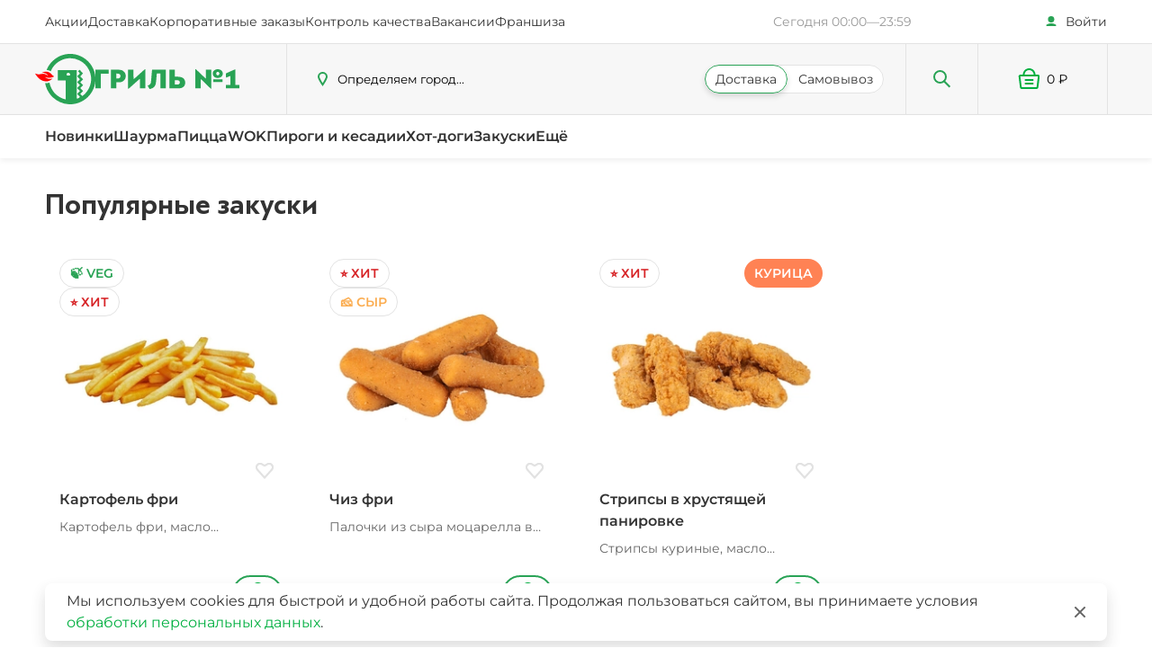

--- FILE ---
content_type: text/html; charset=utf-8
request_url: https://grill1.org/blv/menu/snack/tag/hit
body_size: 17821
content:
<!DOCTYPE html><html lang="ru"><head><meta charSet="utf-8"/><meta name="viewport" content="width=device-width, initial-scale=1"/><meta name="robots" content="all"/><title>Заказать популярные закуски в Барнауле 🍟🍗⭐ Бесплатная доставка хитовых закусок на дом 24/7 (круглосуточно)</title><meta name="description" content="Заказать популярные закуски с быстрой бесплатной доставкой на дом в Барнауле. Постоянные акции, удобные способы оплаты, заказ на сайте, в приложении и по телефону 24/7 (круглосуточно). Наши хитовые закуски всегда рядом."/><meta name="keywords" content=""/><meta name="next-head-count" content="6"/><meta name="format-detection" content="telephone=no"/><link rel="icon" href="/assets/img/icons/favicon.svg"/><link rel="apple-touch-icon" href="/assets/img/icons/favicon-apple.png"/><link rel="preload" href="/_next/static/css/245122c66dc43c98.css" as="style"/><link rel="stylesheet" href="/_next/static/css/245122c66dc43c98.css" data-n-g=""/><link rel="preload" href="/_next/static/css/acaaec35e7052cc9.css" as="style"/><link rel="stylesheet" href="/_next/static/css/acaaec35e7052cc9.css" data-n-p=""/><link rel="preload" href="/_next/static/css/51ba2d4d2a7e022c.css" as="style"/><link rel="stylesheet" href="/_next/static/css/51ba2d4d2a7e022c.css" data-n-p=""/><link rel="preload" href="/_next/static/css/290a560314727532.css" as="style"/><link rel="stylesheet" href="/_next/static/css/290a560314727532.css" data-n-p=""/><link rel="preload" href="/_next/static/css/ed23b0bc1b7ee404.css" as="style"/><link rel="stylesheet" href="/_next/static/css/ed23b0bc1b7ee404.css"/><link rel="preload" href="/_next/static/css/2ba35f3c54407689.css" as="style"/><link rel="stylesheet" href="/_next/static/css/2ba35f3c54407689.css"/><link rel="preload" href="/_next/static/css/80ec81b09d7c871e.css" as="style"/><link rel="stylesheet" href="/_next/static/css/80ec81b09d7c871e.css"/><link rel="preload" href="/_next/static/css/4229bb63b52edb36.css" as="style"/><link rel="stylesheet" href="/_next/static/css/4229bb63b52edb36.css"/><link rel="preload" href="/_next/static/css/b7ac1141dc26dff6.css" as="style"/><link rel="stylesheet" href="/_next/static/css/b7ac1141dc26dff6.css"/><link rel="preload" href="/_next/static/css/ee1801db95c27be9.css" as="style"/><link rel="stylesheet" href="/_next/static/css/ee1801db95c27be9.css"/><link rel="preload" href="/_next/static/css/21bfd38530269de9.css" as="style"/><link rel="stylesheet" href="/_next/static/css/21bfd38530269de9.css"/><link rel="preload" href="/_next/static/css/02a1818bddd0e549.css" as="style"/><link rel="stylesheet" href="/_next/static/css/02a1818bddd0e549.css"/><link rel="preload" href="/_next/static/css/aee1e23efee84ebf.css" as="style"/><link rel="stylesheet" href="/_next/static/css/aee1e23efee84ebf.css"/><link rel="preload" href="/_next/static/css/f712c68da8fbacf4.css" as="style"/><link rel="stylesheet" href="/_next/static/css/f712c68da8fbacf4.css"/><link rel="preload" href="/_next/static/css/a9f4ccf4e409562a.css" as="style"/><link rel="stylesheet" href="/_next/static/css/a9f4ccf4e409562a.css"/><link rel="preload" href="/_next/static/css/c36002cb05373553.css" as="style"/><link rel="stylesheet" href="/_next/static/css/c36002cb05373553.css"/><link rel="preload" href="/_next/static/css/aa555178c435f18a.css" as="style"/><link rel="stylesheet" href="/_next/static/css/aa555178c435f18a.css"/><link rel="preload" href="/_next/static/css/0242cc1c1d6949ae.css" as="style"/><link rel="stylesheet" href="/_next/static/css/0242cc1c1d6949ae.css"/><noscript data-n-css=""></noscript><script defer="" nomodule="" src="/_next/static/chunks/polyfills-c67a75d1b6f99dc8.js"></script><script defer="" src="/_next/static/chunks/2878-c06068e3c8fa3210.js"></script><script defer="" src="/_next/static/chunks/6771.866218de2217e45b.js"></script><script defer="" src="/_next/static/chunks/9144.b122973c9c2643ed.js"></script><script defer="" src="/_next/static/chunks/3069.37c195e38bb7a9b8.js"></script><script defer="" src="/_next/static/chunks/1991.6922adf7bd999e76.js"></script><script defer="" src="/_next/static/chunks/2182.f6bb93f63611f8b5.js"></script><script defer="" src="/_next/static/chunks/2801-aa55cef9fdba9d2d.js"></script><script defer="" src="/_next/static/chunks/865-12d9ef769f72c527.js"></script><script defer="" src="/_next/static/chunks/69.a1859d1d9c1414f9.js"></script><script defer="" src="/_next/static/chunks/4567.9d7a2ffdc4c9d0d8.js"></script><script defer="" src="/_next/static/chunks/5021.23054fc3dbd70a06.js"></script><script defer="" src="/_next/static/chunks/2705.8ea328fc622fe0f8.js"></script><script defer="" src="/_next/static/chunks/216-359587b9287d9861.js"></script><script defer="" src="/_next/static/chunks/3161-d39f9a24d7a17905.js"></script><script defer="" src="/_next/static/chunks/7771-9aa1d7643d7f1fcf.js"></script><script defer="" src="/_next/static/chunks/5475-f46c6467f8b17c12.js"></script><script defer="" src="/_next/static/chunks/1547.5e997e6968101c27.js"></script><script defer="" src="/_next/static/chunks/6983.fcf7f0944156ea6b.js"></script><script defer="" src="/_next/static/chunks/5039.faacf28a027ec0d7.js"></script><script defer="" src="/_next/static/chunks/9413.a3780b2c48451080.js"></script><script defer="" src="/_next/static/chunks/5839.f54be3e02c9c06a6.js"></script><script defer="" src="/_next/static/chunks/5759.82ae16beeace7625.js"></script><script defer="" src="/_next/static/chunks/2220.e70ec3a09c898ef1.js"></script><script src="/_next/static/chunks/webpack-2d95b12d4357c99a.js" defer=""></script><script src="/_next/static/chunks/framework-79bce4a3a540b080.js" defer=""></script><script src="/_next/static/chunks/main-ece382be93e7ef76.js" defer=""></script><script src="/_next/static/chunks/pages/_app-8f710f780d8d8344.js" defer=""></script><script src="/_next/static/chunks/2fbf9dd2-d9dbbd255634ee1a.js" defer=""></script><script src="/_next/static/chunks/1664-ea9c0747ebfa7ee7.js" defer=""></script><script src="/_next/static/chunks/6654-e1e9443f235b5fb5.js" defer=""></script><script src="/_next/static/chunks/4018-5797adba058b5ebd.js" defer=""></script><script src="/_next/static/chunks/26-bb647adc7b473d3b.js" defer=""></script><script src="/_next/static/chunks/6441-297d223d42aa6cc4.js" defer=""></script><script src="/_next/static/chunks/1934-bd6c72ecd03d4633.js" defer=""></script><script src="/_next/static/chunks/765-c491e93d1856ac7b.js" defer=""></script><script src="/_next/static/chunks/221-7ba1e397f7d59a42.js" defer=""></script><script src="/_next/static/chunks/pages/menu/%5BcategoryId%5D/tag/%5Btag%5D-1ca209443986ea4c.js" defer=""></script><script src="/_next/static/gAgy3i9lo3j4ropHuNOis/_buildManifest.js" defer=""></script><script src="/_next/static/gAgy3i9lo3j4ropHuNOis/_ssgManifest.js" defer=""></script></head><body><div id="__next" data-reactroot=""><header class="header_header__ux10l"><div class="header_header__desktop__YmbYJ"><div class="navbar_navbar__SfsMf"><div class="navbar_navbar__wrapper__CzKPu"><nav><ul class="navbar_navbar__list__tmpub"><li><a class="navbar_navbar__listLink___kN_x" href="/blv/promo">Акции</a></li><li><a class="navbar_navbar__listLink___kN_x" href="/blv/delivery">Доставка</a></li><li><a class="navbar_navbar__listLink___kN_x" href="https://corp.grill1.org/?utm_source=grill1org&amp;utm_medium=network&amp;utm_campaign=header&amp;utm_content=corp_orders" target="_blank" rel="noreferrer">Корпоративные заказы</a></li><li><a class="navbar_navbar__listLink___kN_x" href="https://feedback.grill1.org/?utm_source=grill1org&amp;utm_medium=network&amp;utm_campaign=header&amp;utm_content=scqs" target="_blank" rel="noreferrer">Контроль качества</a></li><li><a class="navbar_navbar__listLink___kN_x" href="https://hr.grill1.org/?utm_source=grill1org&amp;utm_medium=network&amp;utm_campaign=header&amp;utm_content=vacansy" target="_blank" rel="noreferrer">Вакансии</a></li><li><a class="navbar_navbar__listLink___kN_x" href="https://grillonefranch.ru/?utm_source=grill1org&amp;utm_medium=network&amp;utm_campaign=header&amp;utm_content=grillonefranch" target="_blank" rel="noreferrer">Франшиза</a></li></ul></nav><svg aria-labelledby="3u7kpkj-aria" role="img" width="273" height="20" class="navbar_navbar__address__8yjbx"><title id="3u7kpkj-aria">Loading...</title><rect role="presentation" x="0" y="0" width="100%" height="100%" clip-path="url(#3u7kpkj-diff)" style="fill:url(#3u7kpkj-animated-diff)"></rect><defs><clipPath id="3u7kpkj-diff"><rect width="100%" height="20"></rect></clipPath><linearGradient id="3u7kpkj-animated-diff"><stop offset="0%" stop-color="#f5f6f7" stop-opacity="1"><animate attributeName="offset" values="-2; -2; 1" keyTimes="0; 0.25; 1" dur="1.2s" repeatCount="indefinite"></animate></stop><stop offset="50%" stop-color="#eee" stop-opacity="1"><animate attributeName="offset" values="-1; -1; 2" keyTimes="0; 0.25; 1" dur="1.2s" repeatCount="indefinite"></animate></stop><stop offset="100%" stop-color="#f5f6f7" stop-opacity="1"><animate attributeName="offset" values="0; 0; 3" keyTimes="0; 0.25; 1" dur="1.2s" repeatCount="indefinite"></animate></stop></linearGradient></defs></svg><button class="navbar_navbar__enter__YH3u3">Войти</button></div></div><div class="headerMain_headerMain__cV9Nz"><div class="headerMain_headerMain__wrapper__Y_PjP"><div class="headerMain_headerMain__logoWrapper__k2__l"><a class="logo_logo__6hJi8 headerMain_headerMain__logo__tozwU" href="/blv"><div class="logo_logo__wrapper__DZJJZ" style="width:67px;height:56px"><span style="box-sizing:border-box;display:block;overflow:hidden;width:initial;height:initial;background:none;opacity:1;border:0;margin:0;padding:0;position:absolute;top:0;left:0;bottom:0;right:0"><img alt="logo" src="[data-uri]" decoding="async" data-nimg="fill" class="logo_logo__iconDragon__ozGnz" style="position:absolute;top:0;left:0;bottom:0;right:0;box-sizing:border-box;padding:0;border:none;margin:auto;display:block;width:0;height:0;min-width:100%;max-width:100%;min-height:100%;max-height:100%"/><noscript><img alt="logo" sizes="100vw" srcSet="https://api.grill1.org//storage/files/main-logos/1/98f6d4f9-2bdb-474b-8953-3243321c6766.svg 640w, https://api.grill1.org//storage/files/main-logos/1/98f6d4f9-2bdb-474b-8953-3243321c6766.svg 750w, https://api.grill1.org//storage/files/main-logos/1/98f6d4f9-2bdb-474b-8953-3243321c6766.svg 828w, https://api.grill1.org//storage/files/main-logos/1/98f6d4f9-2bdb-474b-8953-3243321c6766.svg 1080w, https://api.grill1.org//storage/files/main-logos/1/98f6d4f9-2bdb-474b-8953-3243321c6766.svg 1200w, https://api.grill1.org//storage/files/main-logos/1/98f6d4f9-2bdb-474b-8953-3243321c6766.svg 1920w, https://api.grill1.org//storage/files/main-logos/1/98f6d4f9-2bdb-474b-8953-3243321c6766.svg 2048w, https://api.grill1.org//storage/files/main-logos/1/98f6d4f9-2bdb-474b-8953-3243321c6766.svg 3840w" src="https://api.grill1.org//storage/files/main-logos/1/98f6d4f9-2bdb-474b-8953-3243321c6766.svg" decoding="async" data-nimg="fill" style="position:absolute;top:0;left:0;bottom:0;right:0;box-sizing:border-box;padding:0;border:none;margin:auto;display:block;width:0;height:0;min-width:100%;max-width:100%;min-height:100%;max-height:100%" class="logo_logo__iconDragon__ozGnz" loading="lazy"/></noscript></span><span style="box-sizing:border-box;display:block;overflow:hidden;width:initial;height:initial;background:none;opacity:1;border:0;margin:0;padding:0;position:absolute;top:0;left:0;bottom:0;right:0"><img alt="logo" src="[data-uri]" decoding="async" data-nimg="fill" class="logo_logo__iconDragonHover__5SiVZ" style="position:absolute;top:0;left:0;bottom:0;right:0;box-sizing:border-box;padding:0;border:none;margin:auto;display:block;width:0;height:0;min-width:100%;max-width:100%;min-height:100%;max-height:100%"/><noscript><img alt="logo" sizes="100vw" srcSet="https://api.grill1.org//seeds/main-logos/dino-hover.svg 640w, https://api.grill1.org//seeds/main-logos/dino-hover.svg 750w, https://api.grill1.org//seeds/main-logos/dino-hover.svg 828w, https://api.grill1.org//seeds/main-logos/dino-hover.svg 1080w, https://api.grill1.org//seeds/main-logos/dino-hover.svg 1200w, https://api.grill1.org//seeds/main-logos/dino-hover.svg 1920w, https://api.grill1.org//seeds/main-logos/dino-hover.svg 2048w, https://api.grill1.org//seeds/main-logos/dino-hover.svg 3840w" src="https://api.grill1.org//seeds/main-logos/dino-hover.svg" decoding="async" data-nimg="fill" style="position:absolute;top:0;left:0;bottom:0;right:0;box-sizing:border-box;padding:0;border:none;margin:auto;display:block;width:0;height:0;min-width:100%;max-width:100%;min-height:100%;max-height:100%" class="logo_logo__iconDragonHover__5SiVZ" loading="lazy"/></noscript></span></div><div><span style="box-sizing:border-box;display:inline-block;overflow:hidden;width:initial;height:initial;background:none;opacity:1;border:0;margin:0;padding:0;position:relative;max-width:100%"><span style="box-sizing:border-box;display:block;width:initial;height:initial;background:none;opacity:1;border:0;margin:0;padding:0;max-width:100%"><img style="display:block;max-width:100%;width:initial;height:initial;background:none;opacity:1;border:0;margin:0;padding:0" alt="" aria-hidden="true" src="data:image/svg+xml,%3csvg%20xmlns=%27http://www.w3.org/2000/svg%27%20version=%271.1%27%20width=%27161%27%20height=%2756%27/%3e"/></span><img alt="logo-text" src="[data-uri]" decoding="async" data-nimg="intrinsic" style="position:absolute;top:0;left:0;bottom:0;right:0;box-sizing:border-box;padding:0;border:none;margin:auto;display:block;width:0;height:0;min-width:100%;max-width:100%;min-height:100%;max-height:100%"/><noscript><img alt="logo-text" srcSet="https://api.grill1.org//seeds/main-logos/grill.svg 1x, https://api.grill1.org//seeds/main-logos/grill.svg 2x" src="https://api.grill1.org//seeds/main-logos/grill.svg" decoding="async" data-nimg="intrinsic" style="position:absolute;top:0;left:0;bottom:0;right:0;box-sizing:border-box;padding:0;border:none;margin:auto;display:block;width:0;height:0;min-width:100%;max-width:100%;min-height:100%;max-height:100%" loading="lazy"/></noscript></span></div></a></div><div class="headerMain_headerMain__delivery__hAHo2"><button class="headerMain_headerMain__deliveryBtn__4I4_H"><span class="headerMain_headerMain__deliveryText__zti8s" title="Определяем город...">Определяем город...</span></button><ul class="radioDelivery_radioDelivery__COgEi headerMain_headerMain__radioDelivery__W8aS0"><li><span class="
            radioDelivery_radioDelivery__title__0euaH 
            radioDelivery_radioDelivery__title_left__L_YNZ 
            radioDelivery_radioDelivery__title_checked__lCHb7">Доставка</span></li><li><span class="
            radioDelivery_radioDelivery__title__0euaH 
            radioDelivery_radioDelivery__title_right__1ZQM6 
            ">Самовывоз</span></li></ul></div><div class="headerMain_headerMain__search__fsCL5"><button class="headerMain_headerMain__searchButton__Uysts"></button></div><div class="basket_basket__oSuMZ headerMain_headerMain__basket__ZV5_J" role="button"><svg aria-labelledby="loader-basket-header-aria" role="img" width="70" height="20" class="basket_basket__skeleton__d0IAA"><title id="loader-basket-header-aria">Loading...</title><rect role="presentation" x="0" y="0" width="100%" height="100%" clip-path="url(#loader-basket-header-diff)" style="fill:url(#loader-basket-header-animated-diff)"></rect><defs><clipPath id="loader-basket-header-diff"><rect width="70" height="20"></rect></clipPath><linearGradient id="loader-basket-header-animated-diff"><stop offset="0%" stop-color="#f5f6f7" stop-opacity="1"><animate attributeName="offset" values="-2; -2; 1" keyTimes="0; 0.25; 1" dur="1.2s" repeatCount="indefinite"></animate></stop><stop offset="50%" stop-color="#eee" stop-opacity="1"><animate attributeName="offset" values="-1; -1; 2" keyTimes="0; 0.25; 1" dur="1.2s" repeatCount="indefinite"></animate></stop><stop offset="100%" stop-color="#f5f6f7" stop-opacity="1"><animate attributeName="offset" values="0; 0; 3" keyTimes="0; 0.25; 1" dur="1.2s" repeatCount="indefinite"></animate></stop></linearGradient></defs></svg><div style="position:absolute;top:50%;left:50%"></div></div></div></div></div><div class="headerMobile_headerMobile__KGoAH"><div class="headerMobile_headerMobile__wrapper__TvGR6"><div class="headerMobile_headerMobile__controls__QdQbD"><button class="headerMobile_headerMobile__menuButton__RfPnE headerMobile_headerMobile__menuButton_closed__TxQ7N"><span class="visually-hidden">Открыть меню</span></button><div class="headerMobile_headerMobile__search__m45Qy"><button class="headerMobile_headerMobile__searchButton__9ER6o"></button></div></div><div class="headerMobile_headerMobile__logoWrapper__WB6YW"><a class="logo_logo__6hJi8 headerMobile_headerMobile__logo__5P9Ze" href="/blv"><div class="logo_logo__wrapper__DZJJZ" style="width:39px;height:32px"><span style="box-sizing:border-box;display:block;overflow:hidden;width:initial;height:initial;background:none;opacity:1;border:0;margin:0;padding:0;position:absolute;top:0;left:0;bottom:0;right:0"><img alt="logo" src="[data-uri]" decoding="async" data-nimg="fill" class="logo_logo__iconDragon__ozGnz" style="position:absolute;top:0;left:0;bottom:0;right:0;box-sizing:border-box;padding:0;border:none;margin:auto;display:block;width:0;height:0;min-width:100%;max-width:100%;min-height:100%;max-height:100%"/><noscript><img alt="logo" sizes="100vw" srcSet="https://api.grill1.org//storage/files/main-logos/1/98f6d4f9-2bdb-474b-8953-3243321c6766.svg 640w, https://api.grill1.org//storage/files/main-logos/1/98f6d4f9-2bdb-474b-8953-3243321c6766.svg 750w, https://api.grill1.org//storage/files/main-logos/1/98f6d4f9-2bdb-474b-8953-3243321c6766.svg 828w, https://api.grill1.org//storage/files/main-logos/1/98f6d4f9-2bdb-474b-8953-3243321c6766.svg 1080w, https://api.grill1.org//storage/files/main-logos/1/98f6d4f9-2bdb-474b-8953-3243321c6766.svg 1200w, https://api.grill1.org//storage/files/main-logos/1/98f6d4f9-2bdb-474b-8953-3243321c6766.svg 1920w, https://api.grill1.org//storage/files/main-logos/1/98f6d4f9-2bdb-474b-8953-3243321c6766.svg 2048w, https://api.grill1.org//storage/files/main-logos/1/98f6d4f9-2bdb-474b-8953-3243321c6766.svg 3840w" src="https://api.grill1.org//storage/files/main-logos/1/98f6d4f9-2bdb-474b-8953-3243321c6766.svg" decoding="async" data-nimg="fill" style="position:absolute;top:0;left:0;bottom:0;right:0;box-sizing:border-box;padding:0;border:none;margin:auto;display:block;width:0;height:0;min-width:100%;max-width:100%;min-height:100%;max-height:100%" class="logo_logo__iconDragon__ozGnz" loading="lazy"/></noscript></span><span style="box-sizing:border-box;display:block;overflow:hidden;width:initial;height:initial;background:none;opacity:1;border:0;margin:0;padding:0;position:absolute;top:0;left:0;bottom:0;right:0"><img alt="logo" src="[data-uri]" decoding="async" data-nimg="fill" class="logo_logo__iconDragonHover__5SiVZ" style="position:absolute;top:0;left:0;bottom:0;right:0;box-sizing:border-box;padding:0;border:none;margin:auto;display:block;width:0;height:0;min-width:100%;max-width:100%;min-height:100%;max-height:100%"/><noscript><img alt="logo" sizes="100vw" srcSet="https://api.grill1.org//seeds/main-logos/dino-hover.svg 640w, https://api.grill1.org//seeds/main-logos/dino-hover.svg 750w, https://api.grill1.org//seeds/main-logos/dino-hover.svg 828w, https://api.grill1.org//seeds/main-logos/dino-hover.svg 1080w, https://api.grill1.org//seeds/main-logos/dino-hover.svg 1200w, https://api.grill1.org//seeds/main-logos/dino-hover.svg 1920w, https://api.grill1.org//seeds/main-logos/dino-hover.svg 2048w, https://api.grill1.org//seeds/main-logos/dino-hover.svg 3840w" src="https://api.grill1.org//seeds/main-logos/dino-hover.svg" decoding="async" data-nimg="fill" style="position:absolute;top:0;left:0;bottom:0;right:0;box-sizing:border-box;padding:0;border:none;margin:auto;display:block;width:0;height:0;min-width:100%;max-width:100%;min-height:100%;max-height:100%" class="logo_logo__iconDragonHover__5SiVZ" loading="lazy"/></noscript></span></div><div><span style="box-sizing:border-box;display:inline-block;overflow:hidden;width:initial;height:initial;background:none;opacity:1;border:0;margin:0;padding:0;position:relative;max-width:100%"><span style="box-sizing:border-box;display:block;width:initial;height:initial;background:none;opacity:1;border:0;margin:0;padding:0;max-width:100%"><img style="display:block;max-width:100%;width:initial;height:initial;background:none;opacity:1;border:0;margin:0;padding:0" alt="" aria-hidden="true" src="data:image/svg+xml,%3csvg%20xmlns=%27http://www.w3.org/2000/svg%27%20version=%271.1%27%20width=%2795%27%20height=%2732%27/%3e"/></span><img alt="logo-text" src="[data-uri]" decoding="async" data-nimg="intrinsic" style="position:absolute;top:0;left:0;bottom:0;right:0;box-sizing:border-box;padding:0;border:none;margin:auto;display:block;width:0;height:0;min-width:100%;max-width:100%;min-height:100%;max-height:100%"/><noscript><img alt="logo-text" srcSet="https://api.grill1.org//seeds/main-logos/grill.svg 1x, https://api.grill1.org//seeds/main-logos/grill.svg 2x" src="https://api.grill1.org//seeds/main-logos/grill.svg" decoding="async" data-nimg="intrinsic" style="position:absolute;top:0;left:0;bottom:0;right:0;box-sizing:border-box;padding:0;border:none;margin:auto;display:block;width:0;height:0;min-width:100%;max-width:100%;min-height:100%;max-height:100%" loading="lazy"/></noscript></span></div></a></div><div class="basket_basket__oSuMZ headerMobile_headerMobile__basket__gfacm" role="button"><svg aria-labelledby="loader-basket-header-aria" role="img" width="70" height="20" class="basket_basket__skeleton__d0IAA"><title id="loader-basket-header-aria">Loading...</title><rect role="presentation" x="0" y="0" width="100%" height="100%" clip-path="url(#loader-basket-header-diff)" style="fill:url(#loader-basket-header-animated-diff)"></rect><defs><clipPath id="loader-basket-header-diff"><rect width="70" height="20"></rect></clipPath><linearGradient id="loader-basket-header-animated-diff"><stop offset="0%" stop-color="#f5f6f7" stop-opacity="1"><animate attributeName="offset" values="-2; -2; 1" keyTimes="0; 0.25; 1" dur="1.2s" repeatCount="indefinite"></animate></stop><stop offset="50%" stop-color="#eee" stop-opacity="1"><animate attributeName="offset" values="-1; -1; 2" keyTimes="0; 0.25; 1" dur="1.2s" repeatCount="indefinite"></animate></stop><stop offset="100%" stop-color="#f5f6f7" stop-opacity="1"><animate attributeName="offset" values="0; 0; 3" keyTimes="0; 0.25; 1" dur="1.2s" repeatCount="indefinite"></animate></stop></linearGradient></defs></svg><div style="position:absolute;top:50%;left:50%"></div></div></div></div><div class="headerMenu_headerMenu__gkMii"><div class="headerMenu_headerMenu__wrapper__A4GGq"><div class="headerMenu_headerMenu__listWrapper__kTDVL"><ul class="headerMenu_headerMenu__list__7AL_p"><li class="headerMenu_headerMenu__item__k_Joa"><a class="headerMenu_headerMenu__link__girtc" href="/blv#novinki">Новинки</a></li><li class="headerMenu_headerMenu__item__k_Joa"><a class="headerMenu_headerMenu__link__girtc" href="/blv#shaurma">Шаурма</a></li><li class="headerMenu_headerMenu__item__k_Joa"><a class="headerMenu_headerMenu__link__girtc" href="/blv#pizza">Пицца</a></li><li class="headerMenu_headerMenu__item__k_Joa"><a class="headerMenu_headerMenu__link__girtc" href="/blv#wok">WOK</a></li><li class="headerMenu_headerMenu__item__k_Joa"><a class="headerMenu_headerMenu__link__girtc" href="/blv#pie">Пироги и кесадии</a></li><li class="headerMenu_headerMenu__item__k_Joa"><a class="headerMenu_headerMenu__link__girtc" href="/blv#hotdog">Хот-доги</a></li><li class="headerMenu_headerMenu__item__k_Joa"><a class="headerMenu_headerMenu__link__girtc" href="/blv#snack">Закуски</a></li><li class="headerMenu_headerMenu__item__k_Joa headerMenu_headerMenu__item_moreDesktop__WQW_c"><a class="headerMenu_headerMenu__link__girtc">Ещё</a></li><li class="headerMenu_headerMenu__item__k_Joa headerMenu_headerMenu__item_moreTablet__QPOq7"><a class="headerMenu_headerMenu__link__girtc" href="/blv#sup">Супы и салаты</a></li><li class="headerMenu_headerMenu__item__k_Joa headerMenu_headerMenu__item_moreTablet__QPOq7"><a class="headerMenu_headerMenu__link__girtc" href="/blv#dessert">Десерты</a></li><li class="headerMenu_headerMenu__item__k_Joa headerMenu_headerMenu__item_moreTablet__QPOq7"><a class="headerMenu_headerMenu__link__girtc" href="/blv#kids">Детям</a></li><li class="headerMenu_headerMenu__item__k_Joa headerMenu_headerMenu__item_moreTablet__QPOq7"><a class="headerMenu_headerMenu__link__girtc" href="/blv#combo">Сеты и комбо</a></li><li class="headerMenu_headerMenu__item__k_Joa headerMenu_headerMenu__item_moreTablet__QPOq7"><a class="headerMenu_headerMenu__link__girtc" href="/blv#drink">Напитки</a></li></ul></div></div></div></header><div></div><main class="tag_tag__CU5bb"><noscript><div><img src="https://mc.yandex.ru/watch/51715394" style="position:absolute;left:-9999px" alt=""/></div></noscript><h2 class="tag_tag__title__wHE_g">Популярные закуски</h2><div class="tag_tag__result__A79WC"><article class="styles_productCard__a4B_b  "><div class="styles_productCard__filters__jFXhC"><ul class="styles_productCard__filter__sT91X"><li class="styles_productCard__filterItem__ocxYq" style="color:#29a355"><span>🍃 VEG</span></li><li class="styles_productCard__filterItem__ocxYq" style="color:#d72427"><span>⭐ ХИТ</span></li></ul><ul class="styles_productCard__filter__sT91X styles_productCard__filter_right__wvvFb"></ul></div><button class="styles_productCard__like__rDOkY null"><span class="visually-hidden">Добавить в избранное</span></button><div class="styles_productCard__imgWrapper__0WTPw"><span style="box-sizing:border-box;display:inline-block;overflow:hidden;width:initial;height:initial;background:none;opacity:1;border:0;margin:0;padding:0;position:relative;max-width:100%"><span style="box-sizing:border-box;display:block;width:initial;height:initial;background:none;opacity:1;border:0;margin:0;padding:0;max-width:100%"><img style="display:block;max-width:100%;width:initial;height:initial;background:none;opacity:1;border:0;margin:0;padding:0" alt="" aria-hidden="true" src="data:image/svg+xml,%3csvg%20xmlns=%27http://www.w3.org/2000/svg%27%20version=%271.1%27%20width=%27248%27%20height=%27248%27/%3e"/></span><img alt="product" src="[data-uri]" decoding="async" data-nimg="intrinsic" class="styles_productCard__img__qHUD9" style="position:absolute;top:0;left:0;bottom:0;right:0;box-sizing:border-box;padding:0;border:none;margin:auto;display:block;width:0;height:0;min-width:100%;max-width:100%;min-height:100%;max-height:100%"/><noscript><img alt="product" srcSet="/_next/image?url=https%3A%2F%2Fapi.grill1.org%2F%2Fstorage%2Ffiles%2Fdishes%2F4943%2F846130c1-cc0b-4328-88ec-b4d0ed0767d0.jpg&amp;w=256&amp;q=100 1x, /_next/image?url=https%3A%2F%2Fapi.grill1.org%2F%2Fstorage%2Ffiles%2Fdishes%2F4943%2F846130c1-cc0b-4328-88ec-b4d0ed0767d0.jpg&amp;w=640&amp;q=100 2x" src="/_next/image?url=https%3A%2F%2Fapi.grill1.org%2F%2Fstorage%2Ffiles%2Fdishes%2F4943%2F846130c1-cc0b-4328-88ec-b4d0ed0767d0.jpg&amp;w=640&amp;q=100" decoding="async" data-nimg="intrinsic" style="position:absolute;top:0;left:0;bottom:0;right:0;box-sizing:border-box;padding:0;border:none;margin:auto;display:block;width:0;height:0;min-width:100%;max-width:100%;min-height:100%;max-height:100%" class="styles_productCard__img__qHUD9" loading="lazy"/></noscript></span></div><h3 class="styles_productCard__header__MBPD7" title="Картофель фри">Картофель фри</h3><p class="styles_productCard__description__oKpJz" title="Картофель фри, масло растительное, соль">Картофель фри, масло растительное, соль</p><div class="styles_productCard__priceWrapper__0l1XL"><p class="styles_productCard__price__Q3K5_">от <span>129</span> ₽</p><button class="styles_productCard__button__R0kVt"><span class="visually-hidden">В корзину</span></button></div></article><article class="styles_productCard__a4B_b  "><div class="styles_productCard__filters__jFXhC"><ul class="styles_productCard__filter__sT91X"><li class="styles_productCard__filterItem__ocxYq" style="color:#d72427"><span>⭐ ХИТ</span></li><li class="styles_productCard__filterItem__ocxYq" style="color:#fbac4f"><span>🧀 СЫР</span></li></ul><ul class="styles_productCard__filter__sT91X styles_productCard__filter_right__wvvFb"></ul></div><button class="styles_productCard__like__rDOkY null"><span class="visually-hidden">Добавить в избранное</span></button><div class="styles_productCard__imgWrapper__0WTPw"><span style="box-sizing:border-box;display:inline-block;overflow:hidden;width:initial;height:initial;background:none;opacity:1;border:0;margin:0;padding:0;position:relative;max-width:100%"><span style="box-sizing:border-box;display:block;width:initial;height:initial;background:none;opacity:1;border:0;margin:0;padding:0;max-width:100%"><img style="display:block;max-width:100%;width:initial;height:initial;background:none;opacity:1;border:0;margin:0;padding:0" alt="" aria-hidden="true" src="data:image/svg+xml,%3csvg%20xmlns=%27http://www.w3.org/2000/svg%27%20version=%271.1%27%20width=%27248%27%20height=%27248%27/%3e"/></span><img alt="product" src="[data-uri]" decoding="async" data-nimg="intrinsic" class="styles_productCard__img__qHUD9" style="position:absolute;top:0;left:0;bottom:0;right:0;box-sizing:border-box;padding:0;border:none;margin:auto;display:block;width:0;height:0;min-width:100%;max-width:100%;min-height:100%;max-height:100%"/><noscript><img alt="product" srcSet="/_next/image?url=https%3A%2F%2Fapi.grill1.org%2F%2Fstorage%2Ffiles%2Fdishes%2F13985%2Fd0297f2b-d81b-41b4-9b02-2f3156d057bf.jpg&amp;w=256&amp;q=100 1x, /_next/image?url=https%3A%2F%2Fapi.grill1.org%2F%2Fstorage%2Ffiles%2Fdishes%2F13985%2Fd0297f2b-d81b-41b4-9b02-2f3156d057bf.jpg&amp;w=640&amp;q=100 2x" src="/_next/image?url=https%3A%2F%2Fapi.grill1.org%2F%2Fstorage%2Ffiles%2Fdishes%2F13985%2Fd0297f2b-d81b-41b4-9b02-2f3156d057bf.jpg&amp;w=640&amp;q=100" decoding="async" data-nimg="intrinsic" style="position:absolute;top:0;left:0;bottom:0;right:0;box-sizing:border-box;padding:0;border:none;margin:auto;display:block;width:0;height:0;min-width:100%;max-width:100%;min-height:100%;max-height:100%" class="styles_productCard__img__qHUD9" loading="lazy"/></noscript></span></div><h3 class="styles_productCard__header__MBPD7" title="Чиз фри">Чиз фри</h3><p class="styles_productCard__description__oKpJz" title="Палочки из сыра моцарелла в панировке, масло растительное">Палочки из сыра моцарелла в панировке, масло растительное</p><div class="styles_productCard__priceWrapper__0l1XL"><p class="styles_productCard__price__Q3K5_">от <span>219</span> ₽</p><button class="styles_productCard__button__R0kVt"><span class="visually-hidden">В корзину</span></button></div></article><article class="styles_productCard__a4B_b  "><div class="styles_productCard__filters__jFXhC"><ul class="styles_productCard__filter__sT91X"><li class="styles_productCard__filterItem__ocxYq" style="color:#d72427"><span>⭐ ХИТ</span></li></ul><ul class="styles_productCard__filter__sT91X styles_productCard__filter_right__wvvFb"><li class="styles_productCard__filterItem__ocxYq styles_productCard__filterItem_bg__cerj5" style="background-color:#ff8254"><span> КУРИЦА</span></li></ul></div><button class="styles_productCard__like__rDOkY null"><span class="visually-hidden">Добавить в избранное</span></button><div class="styles_productCard__imgWrapper__0WTPw"><span style="box-sizing:border-box;display:inline-block;overflow:hidden;width:initial;height:initial;background:none;opacity:1;border:0;margin:0;padding:0;position:relative;max-width:100%"><span style="box-sizing:border-box;display:block;width:initial;height:initial;background:none;opacity:1;border:0;margin:0;padding:0;max-width:100%"><img style="display:block;max-width:100%;width:initial;height:initial;background:none;opacity:1;border:0;margin:0;padding:0" alt="" aria-hidden="true" src="data:image/svg+xml,%3csvg%20xmlns=%27http://www.w3.org/2000/svg%27%20version=%271.1%27%20width=%27248%27%20height=%27248%27/%3e"/></span><img alt="product" src="[data-uri]" decoding="async" data-nimg="intrinsic" class="styles_productCard__img__qHUD9" style="position:absolute;top:0;left:0;bottom:0;right:0;box-sizing:border-box;padding:0;border:none;margin:auto;display:block;width:0;height:0;min-width:100%;max-width:100%;min-height:100%;max-height:100%"/><noscript><img alt="product" srcSet="/_next/image?url=https%3A%2F%2Fapi.grill1.org%2F%2Fstorage%2Ffiles%2Fdishes%2F14927%2Fdb7e16fd-5e4b-4ad8-96be-8a3659ac90a3.jpg&amp;w=256&amp;q=100 1x, /_next/image?url=https%3A%2F%2Fapi.grill1.org%2F%2Fstorage%2Ffiles%2Fdishes%2F14927%2Fdb7e16fd-5e4b-4ad8-96be-8a3659ac90a3.jpg&amp;w=640&amp;q=100 2x" src="/_next/image?url=https%3A%2F%2Fapi.grill1.org%2F%2Fstorage%2Ffiles%2Fdishes%2F14927%2Fdb7e16fd-5e4b-4ad8-96be-8a3659ac90a3.jpg&amp;w=640&amp;q=100" decoding="async" data-nimg="intrinsic" style="position:absolute;top:0;left:0;bottom:0;right:0;box-sizing:border-box;padding:0;border:none;margin:auto;display:block;width:0;height:0;min-width:100%;max-width:100%;min-height:100%;max-height:100%" class="styles_productCard__img__qHUD9" loading="lazy"/></noscript></span></div><h3 class="styles_productCard__header__MBPD7" title="Стрипсы в хрустящей панировке">Стрипсы в хрустящей панировке</h3><p class="styles_productCard__description__oKpJz" title="Стрипсы куриные, масло растительное">Стрипсы куриные, масло растительное</p><div class="styles_productCard__priceWrapper__0l1XL"><p class="styles_productCard__price__Q3K5_">от <span>239</span> ₽</p><button class="styles_productCard__button__R0kVt"><span class="visually-hidden">В корзину</span></button></div></article></div></main><footer><section class="footer_footerMain__F5DI_ footer_footer__footerMain__Xil6_"><div class="footer_footerMain__item__mdKzb"><div><a class="logo_logo__6hJi8 footer_footerMain__logo__8bNFh" href="/blv"><div class="logo_logo__wrapper__DZJJZ" style="width:58px;height:48px"><span style="box-sizing:border-box;display:block;overflow:hidden;width:initial;height:initial;background:none;opacity:1;border:0;margin:0;padding:0;position:absolute;top:0;left:0;bottom:0;right:0"><img alt="logo" src="[data-uri]" decoding="async" data-nimg="fill" class="logo_logo__iconDragon__ozGnz" style="position:absolute;top:0;left:0;bottom:0;right:0;box-sizing:border-box;padding:0;border:none;margin:auto;display:block;width:0;height:0;min-width:100%;max-width:100%;min-height:100%;max-height:100%"/><noscript><img alt="logo" sizes="100vw" srcSet="https://api.grill1.org//storage/files/main-logos/1/98f6d4f9-2bdb-474b-8953-3243321c6766.svg 640w, https://api.grill1.org//storage/files/main-logos/1/98f6d4f9-2bdb-474b-8953-3243321c6766.svg 750w, https://api.grill1.org//storage/files/main-logos/1/98f6d4f9-2bdb-474b-8953-3243321c6766.svg 828w, https://api.grill1.org//storage/files/main-logos/1/98f6d4f9-2bdb-474b-8953-3243321c6766.svg 1080w, https://api.grill1.org//storage/files/main-logos/1/98f6d4f9-2bdb-474b-8953-3243321c6766.svg 1200w, https://api.grill1.org//storage/files/main-logos/1/98f6d4f9-2bdb-474b-8953-3243321c6766.svg 1920w, https://api.grill1.org//storage/files/main-logos/1/98f6d4f9-2bdb-474b-8953-3243321c6766.svg 2048w, https://api.grill1.org//storage/files/main-logos/1/98f6d4f9-2bdb-474b-8953-3243321c6766.svg 3840w" src="https://api.grill1.org//storage/files/main-logos/1/98f6d4f9-2bdb-474b-8953-3243321c6766.svg" decoding="async" data-nimg="fill" style="position:absolute;top:0;left:0;bottom:0;right:0;box-sizing:border-box;padding:0;border:none;margin:auto;display:block;width:0;height:0;min-width:100%;max-width:100%;min-height:100%;max-height:100%" class="logo_logo__iconDragon__ozGnz" loading="lazy"/></noscript></span><span style="box-sizing:border-box;display:block;overflow:hidden;width:initial;height:initial;background:none;opacity:1;border:0;margin:0;padding:0;position:absolute;top:0;left:0;bottom:0;right:0"><img alt="logo" src="[data-uri]" decoding="async" data-nimg="fill" class="logo_logo__iconDragonHover__5SiVZ" style="position:absolute;top:0;left:0;bottom:0;right:0;box-sizing:border-box;padding:0;border:none;margin:auto;display:block;width:0;height:0;min-width:100%;max-width:100%;min-height:100%;max-height:100%"/><noscript><img alt="logo" sizes="100vw" srcSet="https://api.grill1.org//seeds/main-logos/dino-hover.svg 640w, https://api.grill1.org//seeds/main-logos/dino-hover.svg 750w, https://api.grill1.org//seeds/main-logos/dino-hover.svg 828w, https://api.grill1.org//seeds/main-logos/dino-hover.svg 1080w, https://api.grill1.org//seeds/main-logos/dino-hover.svg 1200w, https://api.grill1.org//seeds/main-logos/dino-hover.svg 1920w, https://api.grill1.org//seeds/main-logos/dino-hover.svg 2048w, https://api.grill1.org//seeds/main-logos/dino-hover.svg 3840w" src="https://api.grill1.org//seeds/main-logos/dino-hover.svg" decoding="async" data-nimg="fill" style="position:absolute;top:0;left:0;bottom:0;right:0;box-sizing:border-box;padding:0;border:none;margin:auto;display:block;width:0;height:0;min-width:100%;max-width:100%;min-height:100%;max-height:100%" class="logo_logo__iconDragonHover__5SiVZ" loading="lazy"/></noscript></span></div><div><span style="box-sizing:border-box;display:inline-block;overflow:hidden;width:initial;height:initial;background:none;opacity:1;border:0;margin:0;padding:0;position:relative;max-width:100%"><span style="box-sizing:border-box;display:block;width:initial;height:initial;background:none;opacity:1;border:0;margin:0;padding:0;max-width:100%"><img style="display:block;max-width:100%;width:initial;height:initial;background:none;opacity:1;border:0;margin:0;padding:0" alt="" aria-hidden="true" src="data:image/svg+xml,%3csvg%20xmlns=%27http://www.w3.org/2000/svg%27%20version=%271.1%27%20width=%27138%27%20height=%2748%27/%3e"/></span><img alt="logo-text" src="[data-uri]" decoding="async" data-nimg="intrinsic" style="position:absolute;top:0;left:0;bottom:0;right:0;box-sizing:border-box;padding:0;border:none;margin:auto;display:block;width:0;height:0;min-width:100%;max-width:100%;min-height:100%;max-height:100%"/><noscript><img alt="logo-text" srcSet="https://api.grill1.org//seeds/main-logos/grill.svg 1x, https://api.grill1.org//seeds/main-logos/grill.svg 2x" src="https://api.grill1.org//seeds/main-logos/grill.svg" decoding="async" data-nimg="intrinsic" style="position:absolute;top:0;left:0;bottom:0;right:0;box-sizing:border-box;padding:0;border:none;margin:auto;display:block;width:0;height:0;min-width:100%;max-width:100%;min-height:100%;max-height:100%" loading="lazy"/></noscript></span></div></a></div><div class="footer_footerMain__commonLinkWrapper__I9H3h"><svg aria-labelledby="x1p0b4r-aria" role="img" width="273" height="20"><title id="x1p0b4r-aria">Loading...</title><rect role="presentation" x="0" y="0" width="100%" height="100%" clip-path="url(#x1p0b4r-diff)" style="fill:url(#x1p0b4r-animated-diff)"></rect><defs><clipPath id="x1p0b4r-diff"><rect width="100%" height="20"></rect></clipPath><linearGradient id="x1p0b4r-animated-diff"><stop offset="0%" stop-color="#f5f6f7" stop-opacity="1"><animate attributeName="offset" values="-2; -2; 1" keyTimes="0; 0.25; 1" dur="1.2s" repeatCount="indefinite"></animate></stop><stop offset="50%" stop-color="#eee" stop-opacity="1"><animate attributeName="offset" values="-1; -1; 2" keyTimes="0; 0.25; 1" dur="1.2s" repeatCount="indefinite"></animate></stop><stop offset="100%" stop-color="#f5f6f7" stop-opacity="1"><animate attributeName="offset" values="0; 0; 3" keyTimes="0; 0.25; 1" dur="1.2s" repeatCount="indefinite"></animate></stop></linearGradient></defs></svg><a class="footer_footerMain__link__aS18x" href="mailto:"></a><a class="footer_footerMain__link__aS18x" href="/blv/agreement">Пользовательское соглашение</a><a class="footer_footerMain__link__aS18x" href="/blv/policy">Политика конфиденциальности</a><a class="footer_footerMain__link__aS18x" href="/blv/loyalty">Положение о программе лояльности</a></div><ul class="socialList_socialList__ae8_N footer_footerMain__socialList__INYks"></ul><ul class="appLinks_appsList__Tjgju footer_footerMain__appLinks__0oP3j"><li><a class="appLinks_appsList__link__P1fH9" href="https://apps.apple.com/ru/app/гриль-1/id1408467910?platform=iphone"><svg width="128" height="40" fill="none" xmlns="http://www.w3.org/2000/svg" viewBox="0 0 128 40" alt="Скачать приложение в App Store"><rect x="0.5" y="0.5" width="127" height="39" rx="7.5" fill="#fff"></rect><path d="M29.377 20.3a4.94 4.94 0 0 1 2.363-4.152 5.075 5.075 0 0 0-4.002-2.157c-1.684-.177-3.317 1.004-4.175 1.004-.875 0-2.196-.987-3.618-.958-.92.03-1.818.297-2.604.775a5.323 5.323 0 0 0-1.882 1.953c-1.94 3.349-.493 8.27 1.365 10.976.93 1.326 2.016 2.806 3.437 2.753 1.391-.057 1.91-.884 3.59-.884 1.663 0 2.15.884 3.6.851 1.493-.024 2.434-1.331 3.33-2.669a10.953 10.953 0 0 0 1.523-3.093 4.793 4.793 0 0 1-2.127-1.76 4.773 4.773 0 0 1-.8-2.639ZM26.638 12.211a4.863 4.863 0 0 0 1.117-3.49 4.976 4.976 0 0 0-3.216 1.66 4.633 4.633 0 0 0-1.147 3.36 4.12 4.12 0 0 0 3.246-1.53ZM46.96 27.14h-4.747l-1.14 3.356h-2.01l4.495-12.418h2.09l4.495 12.418h-2.045L46.96 27.14Zm-4.256-1.55h3.763l-1.855-5.446h-.052l-1.856 5.447ZM59.853 25.97c0 2.813-1.51 4.62-3.789 4.62a3.085 3.085 0 0 1-2.856-1.584h-.044v4.485h-1.863V21.442h1.804v1.506h.034a3.215 3.215 0 0 1 2.89-1.6c2.305 0 3.824 1.816 3.824 4.621Zm-1.916 0c0-1.834-.95-3.039-2.399-3.039-1.424 0-2.381 1.23-2.381 3.038 0 1.825.957 3.046 2.381 3.046 1.45 0 2.4-1.196 2.4-3.046ZM69.846 25.97c0 2.813-1.51 4.62-3.79 4.62a3.085 3.085 0 0 1-2.856-1.584h-.043v4.485h-1.863V21.442h1.803v1.506h.035a3.216 3.216 0 0 1 2.89-1.6c2.305 0 3.824 1.816 3.824 4.621Zm-1.916 0c0-1.834-.95-3.039-2.399-3.039-1.424 0-2.382 1.23-2.382 3.038 0 1.825.958 3.046 2.382 3.046 1.45 0 2.4-1.196 2.4-3.046ZM76.45 27.036c.138 1.232 1.338 2.04 2.977 2.04 1.571 0 2.701-.808 2.701-1.919 0-.964-.681-1.54-2.295-1.936l-1.614-.388c-2.287-.55-3.348-1.617-3.348-3.348 0-2.142 1.872-3.614 4.531-3.614 2.631 0 4.435 1.472 4.496 3.614h-1.881c-.113-1.239-1.14-1.987-2.641-1.987-1.502 0-2.529.757-2.529 1.858 0 .878.656 1.395 2.261 1.79l1.372.336c2.555.603 3.617 1.626 3.617 3.443 0 2.323-1.856 3.778-4.808 3.778-2.761 0-4.626-1.42-4.746-3.667h1.907ZM88.119 19.3v2.142h1.726v1.472H88.12v4.991c0 .776.345 1.137 1.104 1.137.205-.004.41-.018.613-.043v1.463a5.141 5.141 0 0 1-1.035.086c-1.838 0-2.555-.689-2.555-2.444v-5.19h-1.32v-1.472h1.32V19.3h1.873ZM90.845 25.97c0-2.849 1.683-4.639 4.306-4.639 2.633 0 4.307 1.79 4.307 4.639 0 2.856-1.666 4.638-4.307 4.638-2.64 0-4.306-1.782-4.306-4.638Zm6.714 0c0-1.954-.898-3.108-2.408-3.108-1.51 0-2.407 1.162-2.407 3.108 0 1.962.897 3.106 2.407 3.106s2.408-1.144 2.408-3.106ZM100.995 21.442h1.777v1.541h.043a2.17 2.17 0 0 1 2.184-1.636c.215 0 .429.023.639.07v1.738a2.616 2.616 0 0 0-.838-.112 1.881 1.881 0 0 0-1.86 1.286 1.888 1.888 0 0 0-.082.797v5.37h-1.863v-9.054ZM114.23 27.837c-.251 1.643-1.856 2.771-3.91 2.771-2.641 0-4.28-1.764-4.28-4.595 0-2.84 1.648-4.682 4.202-4.682 2.512 0 4.092 1.72 4.092 4.466v.637h-6.413v.112a2.35 2.35 0 0 0 1.463 2.392c.31.126.644.185.979.172a2.05 2.05 0 0 0 2.097-1.273h1.77Zm-6.3-2.702h4.539a2.167 2.167 0 0 0-.61-1.634 2.186 2.186 0 0 0-1.617-.664 2.305 2.305 0 0 0-2.138 1.416c-.116.28-.175.58-.174.882ZM42.47 8.731a2.654 2.654 0 0 1 2.112.818 2.639 2.639 0 0 1 .704 2.147c0 1.906-1.033 3.002-2.815 3.002h-2.162V8.731h2.162Zm-1.231 5.123h1.128a1.885 1.885 0 0 0 1.91-1.322c.083-.266.104-.548.063-.824a1.877 1.877 0 0 0-1.16-1.998 1.89 1.89 0 0 0-.813-.135h-1.128v4.28ZM46.336 12.444A2.128 2.128 0 0 1 47.6 10.29a2.145 2.145 0 0 1 2.448.516 2.133 2.133 0 0 1 .547 1.638 2.128 2.128 0 0 1-1.263 2.157 2.145 2.145 0 0 1-2.451-.517 2.131 2.131 0 0 1-.545-1.64Zm3.342 0c0-.976-.44-1.547-1.211-1.547-.775 0-1.21.57-1.21 1.547 0 .984.435 1.55 1.21 1.55.772 0 1.211-.57 1.211-1.55ZM56.257 14.697h-.925l-.933-3.316h-.07l-.93 3.316h-.916l-1.244-4.503h.903l.81 3.436h.066l.928-3.436h.855l.929 3.436h.07l.805-3.436h.891l-1.24 4.503ZM58.543 10.195h.858v.715h.066a1.35 1.35 0 0 1 1.348-.802 1.474 1.474 0 0 1 1.513 1.026c.065.21.082.431.05.649v2.915h-.891v-2.692c0-.724-.316-1.084-.975-1.084a1.04 1.04 0 0 0-1.03.703 1.03 1.03 0 0 0-.048.438v2.635h-.891v-4.503ZM63.798 8.438h.891v6.26h-.891v-6.26ZM65.928 12.444a2.13 2.13 0 0 1 1.264-2.154 2.146 2.146 0 0 1 2.449.516 2.131 2.131 0 0 1 .546 1.638 2.128 2.128 0 0 1-1.263 2.157 2.145 2.145 0 0 1-2.45-.517 2.133 2.133 0 0 1-.546-1.64Zm3.342 0c0-.976-.44-1.547-1.211-1.547-.775 0-1.21.57-1.21 1.547 0 .984.435 1.55 1.21 1.55.772 0 1.211-.57 1.211-1.55ZM71.126 13.424c0-.81.605-1.278 1.68-1.344l1.222-.07v-.39c0-.475-.315-.743-.924-.743-.498 0-.842.182-.941.5H71.3c.091-.774.82-1.27 1.845-1.27 1.132 0 1.77.562 1.77 1.514v3.076h-.857v-.633h-.07a1.518 1.518 0 0 1-1.357.707 1.367 1.367 0 0 1-1.386-.796 1.36 1.36 0 0 1-.12-.551Zm2.902-.385v-.376l-1.102.07c-.622.041-.904.252-.904.65 0 .405.352.64.837.64a1.07 1.07 0 0 0 1.057-.576 1.06 1.06 0 0 0 .112-.408ZM76.087 12.445c0-1.423.733-2.324 1.874-2.324a1.492 1.492 0 0 1 1.385.79h.066V8.438h.892v6.26h-.854v-.711h-.07a1.565 1.565 0 0 1-1.419.785c-1.148 0-1.874-.9-1.874-2.327Zm.92 0c0 .955.452 1.53 1.207 1.53.751 0 1.215-.583 1.215-1.526 0-.939-.469-1.53-1.215-1.53-.75 0-1.207.579-1.207 1.526ZM83.99 12.444a2.128 2.128 0 0 1 1.265-2.154 2.145 2.145 0 0 1 2.448.516 2.133 2.133 0 0 1 .547 1.638 2.128 2.128 0 0 1-1.263 2.157 2.145 2.145 0 0 1-2.451-.517 2.131 2.131 0 0 1-.545-1.64Zm3.343 0c0-.976-.44-1.547-1.211-1.547-.775 0-1.21.57-1.21 1.547 0 .984.435 1.55 1.21 1.55.772 0 1.211-.57 1.211-1.55ZM89.445 10.195h.858v.715h.067a1.35 1.35 0 0 1 1.347-.802 1.473 1.473 0 0 1 1.513 1.026c.065.21.083.431.05.649v2.915h-.89v-2.692c0-.724-.316-1.084-.975-1.084a1.039 1.039 0 0 0-1.03.703 1.03 1.03 0 0 0-.048.438v2.635h-.892v-4.503ZM98.316 9.073v1.142h.978v.748h-.978v2.316c0 .472.195.678.638.678.114 0 .228-.007.34-.02v.74a2.92 2.92 0 0 1-.484.045c-.992 0-1.386-.348-1.386-1.216v-2.543h-.717v-.748h.717V9.073h.892ZM100.512 8.438h.883v2.48h.071a1.385 1.385 0 0 1 1.376-.806 1.49 1.49 0 0 1 1.556 1.679v2.907h-.893V12.01c0-.719-.335-1.083-.965-1.083a1.062 1.062 0 0 0-.835.307 1.05 1.05 0 0 0-.302.834v2.63h-.891v-6.26ZM109.594 13.482a1.831 1.831 0 0 1-1.957 1.302 2.054 2.054 0 0 1-2.016-1.447 2.034 2.034 0 0 1-.07-.877 2.077 2.077 0 0 1 2.082-2.353c1.257 0 2.015.857 2.015 2.27v.31h-3.189v.05a1.19 1.19 0 0 0 1.203 1.29 1.084 1.084 0 0 0 1.074-.545h.858Zm-3.135-1.452h2.281a1.09 1.09 0 0 0-1.112-1.166 1.161 1.161 0 0 0-.831.337 1.15 1.15 0 0 0-.338.83Z" fill="#333"></path><rect x="0.5" y="0.5" width="127" height="39" rx="7.5" stroke="#ECECEC"></rect><rect x="0.5" y="0.5" width="127" height="39" rx="7.5" stroke="#E2E2E2"></rect></svg></a></li><li><a href="https://play.google.com/store/apps/details?id=ru.geo.ppmobile.grillone&amp;hl=ru"><svg width="128" height="40" fill="none" xmlns="http://www.w3.org/2000/svg" viewBox="0 0 128 40" alt="Скачать приложение в Play Market"><rect x="0.5" y="0.5" width="127" height="39" rx="7.5" fill="#fff"></rect><path d="M42.612 10.243c0 .838-.25 1.505-.752 2.003-.57.592-1.314.888-2.228.888-.875 0-1.62-.3-2.231-.901-.613-.6-.92-1.345-.92-2.233 0-.889.307-1.633.92-2.234.612-.6 1.356-.9 2.231-.9.434 0 .85.083 1.245.251a2.5 2.5 0 0 1 .948.67l-.533.528c-.401-.475-.954-.712-1.66-.712-.638 0-1.19.222-1.656.666-.466.445-.699 1.021-.699 1.73 0 .71.233 1.287.7 1.731a2.318 2.318 0 0 0 1.655.666c.677 0 1.242-.223 1.694-.67.293-.29.463-.695.508-1.215h-2.202v-.72h2.938c.029.156.042.306.042.452Z" fill="#333"></path><path d="M42.612 10.243h-.1c-.001.819-.243 1.454-.724 1.932l-.001.001c-.553.572-1.262.856-2.155.857-.852 0-1.565-.288-2.16-.871-.594-.584-.888-1.297-.889-2.163.001-.866.295-1.578.889-2.162.595-.583 1.308-.87 2.16-.872.421 0 .822.081 1.205.243.383.164.685.378.91.643l.078-.064-.072-.07-.532.527.071.07.078-.063c-.42-.499-1.01-.75-1.738-.748a2.42 2.42 0 0 0-1.726.694c-.486.463-.73 1.072-.73 1.802 0 .731.244 1.34.73 1.803a2.42 2.42 0 0 0 1.726.694c.7.001 1.296-.234 1.765-.7.314-.31.491-.741.538-1.277l.01-.108h-2.212V9.89h2.837v-.1l-.1.018c.028.151.041.295.041.435h.203c0-.152-.015-.308-.044-.47l-.015-.083H39.53V10.61h2.303v-.1l-.1-.008c-.045.503-.207.882-.48 1.153-.434.428-.967.64-1.622.64-.615 0-1.136-.21-1.586-.637-.445-.426-.666-.97-.668-1.659.002-.688.223-1.232.668-1.658.45-.428.971-.637 1.586-.638.683.002 1.2.225 1.583.676l.07.084.611-.605.066-.065-.06-.07a2.596 2.596 0 0 0-.986-.698 3.257 3.257 0 0 0-1.284-.26c-.898 0-1.674.312-2.303.93-.63.617-.949 1.393-.948 2.304 0 .911.317 1.688.949 2.305.628.618 1.404.93 2.302.93.936 0 1.712-.307 2.3-.92l-.072-.069.071.071c.524-.517.783-1.217.783-2.073h-.102ZM47.27 7.737H44.51V9.64h2.49v.722h-2.49v1.902h2.761V13h-3.54V7h3.54v.737Z" fill="#333"></path><path d="M47.27 7.737v-.1h-2.862v2.102h2.49v.52l-2.49.001v2.103h2.761v.537h-3.337V7.1h3.337v.637h.101v-.1.1h.101V6.9H43.63v6.2h3.742v-.938h-2.76V10.46h2.49V9.54h-2.49V7.836h2.76v-.1h-.1ZM50.556 13h-.78V7.737h-1.693V7h4.166v.737h-1.693V13Z" fill="#333"></path><path d="M50.556 13v-.1h-.678V7.639h-1.694V7.1h3.965v.537h-1.694V13h.101v-.1.1h.101V7.838h1.694V6.9h-4.37V7.838h1.694V13.1h.982V13h-.1ZM55.265 13V7h.779v6h-.78Z" fill="#333"></path><path d="M55.265 13h.1V7.1h.578v5.8h-.678v.1h.1-.1v.1h.879V6.9h-.98v6.2h.1V13ZM59.5 13h-.78V7.737h-1.694V7h4.167v.737h-1.694V13Z" fill="#333"></path><path d="M59.5 13v-.1h-.68V7.639h-1.693V7.1h3.965v.537h-1.694V13h.101v-.1.1h.101V7.838h1.694V6.9h-4.369V7.838h1.694V13.1h.981V13h-.1ZM65.21 11.722c.449.45.998.674 1.648.674.649 0 1.198-.224 1.646-.674.45-.45.675-1.024.675-1.722s-.225-1.273-.675-1.723a2.236 2.236 0 0 0-1.647-.674c-.649 0-1.198.225-1.647.674-.448.45-.673 1.025-.673 1.723 0 .698.225 1.273.673 1.722Zm3.87.502c-.595.607-1.337.91-2.222.91-.887 0-1.628-.303-2.223-.91-.597-.606-.893-1.347-.893-2.224 0-.877.297-1.619.893-2.225.595-.607 1.336-.91 2.222-.91.882 0 1.621.305 2.22.914.598.61.897 1.35.897 2.22 0 .878-.298 1.62-.893 2.225Z" fill="#333"></path><path d="m65.21 11.722-.072.07a2.34 2.34 0 0 0 1.72.704 2.339 2.339 0 0 0 1.718-.704c.469-.468.705-1.073.704-1.793 0-.719-.235-1.324-.704-1.792a2.339 2.339 0 0 0-1.718-.704 2.34 2.34 0 0 0-1.72.704c-.467.468-.703 1.073-.702 1.792 0 .72.235 1.325.702 1.793l.072-.07.072-.07c-.428-.432-.643-.975-.644-1.653.001-.677.216-1.22.644-1.652.433-.431.95-.643 1.576-.644.625.001 1.143.213 1.575.644.43.432.644.975.644 1.652 0 .678-.215 1.22-.644 1.652-.432.432-.95.644-1.575.645a2.136 2.136 0 0 1-1.576-.645l-.072.07Zm3.871.502-.072-.07c-.58.588-1.288.878-2.151.88-.864-.002-1.572-.292-2.15-.88l-.003-.003.002.004c-.578-.59-.863-1.3-.864-2.156 0-.854.286-1.565.864-2.155.579-.587 1.287-.878 2.15-.879.858.001 1.565.293 2.148.884.58.592.867 1.302.868 2.15 0 .855-.287 1.566-.864 2.155l.072.07.073.07c.612-.623.922-1.395.921-2.295.001-.894-.31-1.664-.925-2.29-.616-.628-1.388-.945-2.292-.944-.91-.001-1.684.315-2.295.94-.614.623-.923 1.395-.922 2.294 0 .9.308 1.672.922 2.295l.002.003-.002-.004c.611.626 1.385.941 2.295.94.909.001 1.683-.314 2.296-.94l-.073-.069ZM71.067 13V7h.949l2.947 4.668h.033l-.033-1.157V7h.78v6h-.814l-3.083-4.894h-.034l.034 1.157V13h-.779Z" fill="#333"></path><path d="M71.067 13h.102V7.1h.79l2.947 4.668h.194l-.036-1.258V7.1h.577v5.8h-.656l-3.083-4.893h-.193l.036 1.258v3.636h-.678v.1h.102-.102v.1h.88V9.26l-.034-1.157-.1.003v.1h.033v-.1l-.086.053 3.113 4.94h.97V6.9h-.981v3.613l.033 1.158.101-.003v-.1h-.033v.1l.085-.053-2.976-4.714h-1.105v6.2h.1V13ZM102.76 30h1.886V17.499h-1.886V30Zm16.985-7.998-2.162 5.42h-.065l-2.243-5.42h-2.031l3.364 7.575-1.918 4.214h1.967l5.185-11.789h-2.097Zm-10.694 6.578c-.619 0-1.48-.305-1.48-1.062 0-.965 1.074-1.334 1.999-1.334.83 0 1.219.176 1.723.418a2.277 2.277 0 0 1-2.242 1.978Zm.227-6.851c-1.365 0-2.779.595-3.364 1.914l1.673.691c.358-.691 1.024-.917 1.724-.917.975 0 1.966.58 1.982 1.609v.128c-.341-.193-1.072-.482-1.966-.482-1.804 0-3.641.98-3.641 2.814 0 1.673 1.479 2.75 3.136 2.75 1.269 0 1.967-.562 2.407-1.221h.064v.964h1.82v-4.793c0-2.219-1.673-3.457-3.835-3.457Zm-11.654 1.795h-2.682v-4.285h2.682c1.41 0 2.21 1.155 2.21 2.142 0 .969-.8 2.143-2.21 2.143Zm-.048-6.025h-4.519V30h1.885v-4.736h2.634c2.09 0 4.144-1.498 4.144-3.883S99.666 17.5 97.576 17.5Zm-24.64 11.083c-1.302 0-2.393-1.079-2.393-2.561 0-1.498 1.09-2.594 2.394-2.594 1.286 0 2.295 1.096 2.295 2.594 0 1.482-1.01 2.561-2.295 2.561Zm2.166-5.88h-.065c-.423-.5-1.238-.95-2.263-.95-2.15 0-4.12 1.868-4.12 4.269 0 2.384 1.97 4.237 4.12 4.237 1.025 0 1.84-.451 2.263-.967h.065v.613c0 1.627-.88 2.497-2.296 2.497-1.156 0-1.872-.822-2.165-1.515l-1.644.677c.472 1.128 1.725 2.513 3.81 2.513 2.214 0 4.086-1.289 4.086-4.43v-7.637h-1.791v.693ZM78.195 30h1.889V17.498h-1.889V30Zm4.673-4.124c-.049-1.644 1.286-2.481 2.247-2.481.749 0 1.384.37 1.595.902l-3.842 1.579Zm5.861-1.418c-.358-.95-1.45-2.706-3.68-2.706-2.214 0-4.053 1.723-4.053 4.253 0 2.384 1.823 4.253 4.265 4.253 1.97 0 3.11-1.192 3.582-1.885l-1.465-.967c-.488.71-1.156 1.176-2.117 1.176-.96 0-1.644-.435-2.084-1.288l5.747-2.353-.195-.483Zm-45.788-1.401v1.804h4.364c-.13 1.015-.473 1.756-.994 2.271-.634.629-1.628 1.321-3.37 1.321-2.686 0-4.786-2.142-4.786-4.8 0-2.659 2.1-4.801 4.786-4.801 1.45 0 2.507.564 3.289 1.289l1.286-1.273c-1.09-1.031-2.54-1.82-4.575-1.82-3.68 0-6.773 2.964-6.773 6.605 0 3.64 3.094 6.605 6.773 6.605 1.987 0 3.484-.644 4.656-1.853 1.205-1.192 1.58-2.867 1.58-4.22 0-.42-.032-.806-.098-1.128h-6.138Zm11.197 5.525c-1.303 0-2.427-1.063-2.427-2.577 0-1.53 1.124-2.578 2.427-2.578 1.302 0 2.425 1.047 2.425 2.578 0 1.514-1.123 2.577-2.425 2.577Zm0-6.83c-2.378 0-4.315 1.788-4.315 4.253 0 2.448 1.937 4.253 4.315 4.253 2.376 0 4.314-1.805 4.314-4.253 0-2.465-1.938-4.253-4.314-4.253Zm9.411 6.83c-1.302 0-2.425-1.063-2.425-2.577 0-1.53 1.123-2.578 2.425-2.578 1.303 0 2.426 1.047 2.426 2.578 0 1.514-1.123 2.577-2.426 2.577Zm0-6.83c-2.377 0-4.314 1.788-4.314 4.253 0 2.448 1.937 4.253 4.314 4.253s4.315-1.805 4.315-4.253c0-2.465-1.938-4.253-4.315-4.253Z" fill="#333"></path><path d="m6.851 32.39-.075-.072c-.294-.307-.468-.785-.468-1.405v.146V8.938v.152c0-.67.203-1.176.542-1.479l12.521 12.39L6.851 32.39ZM6.308 8.937Zm.005-.164v-.002.002Zm0-.007v-.001.001Z" fill="url(#google-play_svg__a)"></path><path d="m23.544 24.278.096-.053 4.944-2.78c.472-.265.786-.587.943-.927-.157.34-.471.662-.943.927l-4.944 2.78-.096.053Zm.002-.146L19.37 20l4.174-4.13 5.04 2.832c.64.36.998.823 1.058 1.297v.002c-.06.473-.419.937-1.059 1.297l-5.038 2.833Z" fill="url(#google-play_svg__b)"></path><path d="M7.744 32.861a1.31 1.31 0 0 0 0 0Zm0-.146c-.349 0-.654-.113-.892-.325L19.372 20l4.174 4.132-14.67 8.247c-.405.228-.79.336-1.131.336Zm-.896-.181a1.367 1.367 0 0 1-.065-.063l.065.063Z" fill="url(#google-play_svg__c)"></path><path d="M19.371 20.001 6.851 7.611a1.31 1.31 0 0 1 .891-.324c.343 0 .728.108 1.135.336l14.668 8.247-4.174 4.131Zm4.269-4.224-14.763-8.3c-.407-.228-.792-.336-1.135-.336h-.004.006c.342 0 .726.108 1.133.336l14.763 8.3Z" fill="url(#google-play_svg__d)"></path><path d="M7.837 32.858c.318-.018.67-.126 1.04-.333l14.667-8.247-14.668 8.247c-.37.208-.721.315-1.039.333Zm-.986-.322-.003-.003a.03.03 0 0 1 .003.003Zm-.068-.066-.007-.006.007.006Z" fill="#000"></path><path d="m23.544 24.278.096-.053-.096.053Z" fill="url(#google-play_svg__e)"></path><path d="M7.745 32.861a1.31 1.31 0 0 1-.894-.325.03.03 0 0 0-.003-.002l-.065-.063-.007-.007.075-.074c.238.212.544.325.893.325.342 0 .727-.108 1.132-.336l14.67-8.247.093.093-.095.053-14.668 8.247c-.37.208-.721.316-1.039.334a1.927 1.927 0 0 1-.092.002Z" fill="url(#google-play_svg__f)"></path><path d="M6.776 32.464c-.294-.308-.468-.786-.468-1.405 0 .619.174 1.097.468 1.405Z" fill="#000"></path><path d="M6.776 32.464c-.294-.308-.468-.786-.468-1.405v-.146c0 .62.174 1.097.468 1.405l.075.071-.075.075Z" fill="url(#google-play_svg__g)"></path><path d="m6.776 32.464.075-.075-.075.075Z" fill="url(#google-play_svg__h)"></path><path d="M29.526 20.518a1.23 1.23 0 0 1 0 0Z" fill="#000"></path><path d="m23.64 24.225-.094-.093 5.038-2.834c.64-.36 1-.823 1.06-1.296 0 .173-.04.347-.117.516-.157.34-.471.661-.943.927l-4.944 2.78Z" fill="url(#google-play_svg__i)"></path><path d="M29.643 20.001c0-.524-.353-1.047-1.059-1.443l-4.944-2.78 4.944 2.78c.707.396 1.06.92 1.06 1.443Z" fill="#404040"></path><path d="M29.643 20c-.06-.474-.419-.938-1.059-1.297l-5.039-2.833.094-.093 4.945 2.78c.706.397 1.059.92 1.06 1.443Z" fill="url(#google-play_svg__j)"></path><path d="M6.308 8.938v-.002.002Zm.005-.163v-.002.002Zm0-.005v-.004.004Zm0-.006c.059-1.027.623-1.62 1.422-1.624a1.308 1.308 0 0 0-.884.325l-.003.003a1.344 1.344 0 0 0-.072.07c-.265.277-.432.693-.463 1.226Z" fill="#404040"></path><path d="M6.308 9.089v-.152c0-.056.002-.11.005-.162v-.01c.03-.534.198-.95.463-1.228l.074.074c-.34.302-.542.807-.542 1.478Zm.54-1.622.003-.002-.003.002Z" fill="url(#google-play_svg__k)"></path><path d="M23.545 15.87 8.876 7.623c-.406-.228-.791-.336-1.134-.336-.35 0-.654.112-.892.324l-.074-.073c.024-.024.047-.048.072-.07l.003-.003c.236-.21.538-.323.884-.325h.007c.343 0 .728.109 1.134.337l14.763 8.3-.094.093Z" fill="url(#google-play_svg__l)"></path><rect x="0.5" y="0.5" width="127" height="39" rx="7.5" stroke="#ECECEC"></rect><rect x="0.5" y="0.5" width="127" height="39" rx="7.5" stroke="#E2E2E2"></rect><defs><linearGradient id="google-play_svg__a" x1="18.261" y1="8.71" x2="1.479" y2="25.669" gradientUnits="userSpaceOnUse"><stop stop-color="#00A0FF"></stop><stop offset="0.007" stop-color="#00A1FF"></stop><stop offset="0.26" stop-color="#00BEFF"></stop><stop offset="0.512" stop-color="#00D2FF"></stop><stop offset="0.76" stop-color="#00DFFF"></stop><stop offset="1" stop-color="#00E3FF"></stop></linearGradient><linearGradient id="google-play_svg__b" x1="30.423" y1="20.001" x2="5.97" y2="20.001" gradientUnits="userSpaceOnUse"><stop stop-color="#FFE000"></stop><stop offset="0.409" stop-color="#FFBD00"></stop><stop offset="0.775" stop-color="orange"></stop><stop offset="1" stop-color="#FF9C00"></stop></linearGradient><linearGradient id="google-play_svg__c" x1="21.32" y1="22.296" x2="-1.437" y2="45.294" gradientUnits="userSpaceOnUse"><stop stop-color="#FF3A44"></stop><stop offset="1" stop-color="#C31162"></stop></linearGradient><linearGradient id="google-play_svg__d" x1="3.605" y1="0.176" x2="13.767" y2="10.446" gradientUnits="userSpaceOnUse"><stop stop-color="#32A071"></stop><stop offset="0.069" stop-color="#2DA771"></stop><stop offset="0.476" stop-color="#15CF74"></stop><stop offset="0.801" stop-color="#06E775"></stop><stop offset="1" stop-color="#00F076"></stop></linearGradient><linearGradient id="google-play_svg__e" x1="30.422" y1="20.001" x2="5.972" y2="20.001" gradientUnits="userSpaceOnUse"><stop stop-color="#CCB300"></stop><stop offset="0.409" stop-color="#CC9700"></stop><stop offset="0.775" stop-color="#CC8400"></stop><stop offset="1" stop-color="#CC7D00"></stop></linearGradient><linearGradient id="google-play_svg__f" x1="21.32" y1="22.296" x2="-1.437" y2="45.294" gradientUnits="userSpaceOnUse"><stop stop-color="#CC2E36"></stop><stop offset="1" stop-color="#9C0E4E"></stop></linearGradient><linearGradient id="google-play_svg__g" x1="18.261" y1="8.709" x2="1.479" y2="25.669" gradientUnits="userSpaceOnUse"><stop stop-color="#008DE0"></stop><stop offset="0.007" stop-color="#008DE0"></stop><stop offset="0.26" stop-color="#00A7E0"></stop><stop offset="0.512" stop-color="#00B8E0"></stop><stop offset="0.76" stop-color="#00C4E0"></stop><stop offset="1" stop-color="#00C7E0"></stop></linearGradient><linearGradient id="google-play_svg__h" x1="21.318" y1="22.297" x2="-1.437" y2="45.291" gradientUnits="userSpaceOnUse"><stop stop-color="#E0333C"></stop><stop offset="1" stop-color="#AB0F56"></stop></linearGradient><linearGradient id="google-play_svg__i" x1="30.423" y1="20.001" x2="5.97" y2="20.001" gradientUnits="userSpaceOnUse"><stop stop-color="#E0C500"></stop><stop offset="0.409" stop-color="#E0A600"></stop><stop offset="0.775" stop-color="#E09100"></stop><stop offset="1" stop-color="#E08900"></stop></linearGradient><linearGradient id="google-play_svg__j" x1="30.423" y1="20.001" x2="5.97" y2="20.001" gradientUnits="userSpaceOnUse"><stop stop-color="#FFE840"></stop><stop offset="0.409" stop-color="#FFCE40"></stop><stop offset="0.775" stop-color="#FFBC40"></stop><stop offset="1" stop-color="#FFB540"></stop></linearGradient><linearGradient id="google-play_svg__k" x1="18.261" y1="8.709" x2="1.479" y2="25.668" gradientUnits="userSpaceOnUse"><stop stop-color="#40B8FF"></stop><stop offset="0.007" stop-color="#40B9FF"></stop><stop offset="0.26" stop-color="#40CEFF"></stop><stop offset="0.512" stop-color="#40DDFF"></stop><stop offset="0.76" stop-color="#40E7FF"></stop><stop offset="1" stop-color="#40EAFF"></stop></linearGradient><linearGradient id="google-play_svg__l" x1="3.605" y1="0.176" x2="13.767" y2="10.445" gradientUnits="userSpaceOnUse"><stop stop-color="#65B895"></stop><stop offset="0.069" stop-color="#62BD95"></stop><stop offset="0.476" stop-color="#50DB97"></stop><stop offset="0.801" stop-color="#44ED98"></stop><stop offset="1" stop-color="#40F498"></stop></linearGradient></defs></svg></a></li></ul></div><div class="footer_footerMain__item__mdKzb"><h3>Меню</h3><ul class="footer_footerMain__list__iD1BO"><li><a class="footer_footerMain__link__aS18x" href="/blv/menu/pizza">Пицца</a></li><li><a class="footer_footerMain__link__aS18x" href="/blv/menu/shaurma">Шаурма</a></li><li><a class="footer_footerMain__link__aS18x" href="/blv/menu/combo">Сеты и комбо</a></li><li><a class="footer_footerMain__link__aS18x" href="/blv/menu/hotdog">Хот-доги</a></li><li><a class="footer_footerMain__link__aS18x" href="/blv/menu/drink">Напитки</a></li><li><a class="footer_footerMain__link__aS18x" href="/blv/menu/wok">WOK</a></li><li><a class="footer_footerMain__link__aS18x" href="/blv/menu/sup">Супы и салаты</a></li><li><a class="footer_footerMain__link__aS18x" href="/blv/menu/pie">Пироги и кесадии</a></li><li><a class="footer_footerMain__link__aS18x" href="/blv/menu/dessert">Десерты</a></li><li><a class="footer_footerMain__link__aS18x" href="/blv/menu/kids">Детям</a></li><li><a class="footer_footerMain__link__aS18x" href="/blv/menu/snack">Закуски</a></li></ul></div><div class="footer_footerMain__item__mdKzb"><h3>Информация</h3><ul class="footer_footerMain__list__iD1BO"><li><a class="footer_footerMain__link__aS18x" href="https://corp.grill1.org/?utm_source=grill1org&amp;utm_medium=network&amp;utm_campaign=footer&amp;utm_content=corp_orders" target="_blank" rel="noreferrer">Корпоративные заказы</a></li><li><a class="footer_footerMain__link__aS18x" href="https://t.me/Grillgurmanbot" target="_blank" rel="noreferrer">Чат с оператором 24/7</a></li><li><a class="footer_footerMain__link__aS18x" href="https://feedback.grill1.org/?utm_source=grill1org&amp;utm_medium=network&amp;utm_campaign=footer&amp;utm_content=scqs" target="_blank" rel="noreferrer">Контроль качества</a></li><li><a class="footer_footerMain__link__aS18x" href="/blv/promo">Акции и новости</a></li><li><a class="footer_footerMain__link__aS18x" href="/blv/delivery#_order">Как сделать заказ</a></li><li><a class="footer_footerMain__link__aS18x" href="/blv/delivery#_payment">Способы оплаты</a></li><li><a class="footer_footerMain__link__aS18x" href="https://hr.grill1.org/?utm_source=grill1org&amp;utm_medium=network&amp;utm_campaign=footer&amp;utm_content=vacansy" target="_blank" rel="noreferrer">Вакансии</a></li><li><a class="footer_footerMain__link__aS18x" href="/blv/contacts">Контакты</a></li></ul></div><div class="footer_footerMain__item__mdKzb"><h3>Партнерам</h3><ul class="footer_footerMain__list__iD1BO"><li><a class="footer_footerMain__link__aS18x" href="https://grillonefranch.ru/?utm_source=grill1org&amp;utm_medium=network&amp;utm_campaign=footer&amp;utm_content=grillonefranch" target="_blank" rel="noreferrer">Купить франшизу</a></li><li><a class="footer_footerMain__link__aS18x" href="https://schoolgrill1.ru/?utm_source=grill1org&amp;utm_medium=network&amp;utm_campaign=footer&amp;utm_content=schoolgrill1" target="_blank" rel="noreferrer">Школа шаурмы</a></li></ul></div><div class="footer_footerMain__franchise__psv_I"><a class="NationalQualityMark_national__2KyIG   "><span class="NationalQualityMark_national__imageWrapper__rgLIx"><span style="box-sizing:border-box;display:inline-block;overflow:hidden;width:initial;height:initial;background:none;opacity:1;border:0;margin:0;padding:0;position:relative;max-width:100%"><span style="box-sizing:border-box;display:block;width:initial;height:initial;background:none;opacity:1;border:0;margin:0;padding:0;max-width:100%"><img style="display:block;max-width:100%;width:initial;height:initial;background:none;opacity:1;border:0;margin:0;padding:0" alt="" aria-hidden="true" src="data:image/svg+xml,%3csvg%20xmlns=%27http://www.w3.org/2000/svg%27%20version=%271.1%27%20width=%2748%27%20height=%2748%27/%3e"/></span><img alt="Народный знак качества" src="[data-uri]" decoding="async" data-nimg="intrinsic" style="position:absolute;top:0;left:0;bottom:0;right:0;box-sizing:border-box;padding:0;border:none;margin:auto;display:block;width:0;height:0;min-width:100%;max-width:100%;min-height:100%;max-height:100%"/><noscript><img alt="Народный знак качества" srcSet="/_next/image?url=%2F_next%2Fstatic%2Fmedia%2Fnational-quality-mark.e8099d83.png&amp;w=48&amp;q=100 1x, /_next/image?url=%2F_next%2Fstatic%2Fmedia%2Fnational-quality-mark.e8099d83.png&amp;w=96&amp;q=100 2x" src="/_next/image?url=%2F_next%2Fstatic%2Fmedia%2Fnational-quality-mark.e8099d83.png&amp;w=96&amp;q=100" decoding="async" data-nimg="intrinsic" style="position:absolute;top:0;left:0;bottom:0;right:0;box-sizing:border-box;padding:0;border:none;margin:auto;display:block;width:0;height:0;min-width:100%;max-width:100%;min-height:100%;max-height:100%" loading="lazy"/></noscript></span></span><span class="NationalQualityMark_national__text__XLL5P">Народный знак качества</span></a><a href="https://topfranchise.ru/rejting-franshiz/2024/rejting-franshiz-fast-fud/" target="_blank" rel="noreferrer" class="rewardFastFood_rewardFastFood__5_KEW   "><span class="rewardFastFood_rewardFastFood__icon__qCymD"><span style="box-sizing:border-box;display:block;overflow:hidden;width:initial;height:initial;background:none;opacity:1;border:0;margin:0;padding:0;position:absolute;top:0;left:0;bottom:0;right:0"><img alt="Награда в категории фаст-фуд" src="[data-uri]" decoding="async" data-nimg="fill" style="position:absolute;top:0;left:0;bottom:0;right:0;box-sizing:border-box;padding:0;border:none;margin:auto;display:block;width:0;height:0;min-width:100%;max-width:100%;min-height:100%;max-height:100%"/><noscript><img alt="Награда в категории фаст-фуд" sizes="100vw" srcSet="/_next/image?url=%2F_next%2Fstatic%2Fmedia%2Freward-fast-food.f4e5159e.png&amp;w=640&amp;q=100 640w, /_next/image?url=%2F_next%2Fstatic%2Fmedia%2Freward-fast-food.f4e5159e.png&amp;w=750&amp;q=100 750w, /_next/image?url=%2F_next%2Fstatic%2Fmedia%2Freward-fast-food.f4e5159e.png&amp;w=828&amp;q=100 828w, /_next/image?url=%2F_next%2Fstatic%2Fmedia%2Freward-fast-food.f4e5159e.png&amp;w=1080&amp;q=100 1080w, /_next/image?url=%2F_next%2Fstatic%2Fmedia%2Freward-fast-food.f4e5159e.png&amp;w=1200&amp;q=100 1200w, /_next/image?url=%2F_next%2Fstatic%2Fmedia%2Freward-fast-food.f4e5159e.png&amp;w=1920&amp;q=100 1920w, /_next/image?url=%2F_next%2Fstatic%2Fmedia%2Freward-fast-food.f4e5159e.png&amp;w=2048&amp;q=100 2048w, /_next/image?url=%2F_next%2Fstatic%2Fmedia%2Freward-fast-food.f4e5159e.png&amp;w=3840&amp;q=100 3840w" src="/_next/image?url=%2F_next%2Fstatic%2Fmedia%2Freward-fast-food.f4e5159e.png&amp;w=3840&amp;q=100" decoding="async" data-nimg="fill" style="position:absolute;top:0;left:0;bottom:0;right:0;box-sizing:border-box;padding:0;border:none;margin:auto;display:block;width:0;height:0;min-width:100%;max-width:100%;min-height:100%;max-height:100%" loading="lazy"/></noscript></span></span><span class="rewardFastFood_rewardFastFood__text__vjEA6">ТОП-3 в категории «Фаст-фуд» 2024</span></a><a href="https://www.beboss.ru/rating" target="_blank" rel="noreferrer"><div class="franchise_franchise__t8IkH  "><div class="franchise_franchise__imageWrapper__9XX76"><span style="box-sizing:border-box;display:inline-block;overflow:hidden;width:initial;height:initial;background:none;opacity:1;border:0;margin:0;padding:0;position:relative;max-width:100%"><span style="box-sizing:border-box;display:block;width:initial;height:initial;background:none;opacity:1;border:0;margin:0;padding:0;max-width:100%"><img style="display:block;max-width:100%;width:initial;height:initial;background:none;opacity:1;border:0;margin:0;padding:0" alt="" aria-hidden="true" src="data:image/svg+xml,%3csvg%20xmlns=%27http://www.w3.org/2000/svg%27%20version=%271.1%27%20width=%2748%27%20height=%2748%27/%3e"/></span><img alt="Логотип Топ 100 франшиз" src="[data-uri]" decoding="async" data-nimg="intrinsic" style="position:absolute;top:0;left:0;bottom:0;right:0;box-sizing:border-box;padding:0;border:none;margin:auto;display:block;width:0;height:0;min-width:100%;max-width:100%;min-height:100%;max-height:100%"/><noscript><img alt="Логотип Топ 100 франшиз" srcSet="/_next/image?url=%2F_next%2Fstatic%2Fmedia%2Ffranchise.6d07cdbf.png&amp;w=48&amp;q=75 1x, /_next/image?url=%2F_next%2Fstatic%2Fmedia%2Ffranchise.6d07cdbf.png&amp;w=96&amp;q=75 2x" src="/_next/image?url=%2F_next%2Fstatic%2Fmedia%2Ffranchise.6d07cdbf.png&amp;w=96&amp;q=75" decoding="async" data-nimg="intrinsic" style="position:absolute;top:0;left:0;bottom:0;right:0;box-sizing:border-box;padding:0;border:none;margin:auto;display:block;width:0;height:0;min-width:100%;max-width:100%;min-height:100%;max-height:100%" loading="lazy"/></noscript></span></div><span class="franchise_franchise__text__qvtkg">Топ 100 франшиз России 2024</span></div></a></div></section><section class="footer_copyright__dt9lF footer_footer__copyright__kqAvk"><div class="footer_copyright__wrapper__JrdxV"><div class="footer_copyright__logos__wQ3qD"><div class="footer_copyright__paymentIcon__TySw_"><img src="https://api.grill1.org//seeds/payments/mir.svg" alt="payment" loading="lazy"/></div><div class="footer_copyright__paymentIcon__TySw_"><img src="https://api.grill1.org//seeds/payments/mastercard.svg" alt="payment" loading="lazy"/></div><div class="footer_copyright__paymentIcon__TySw_"><img src="https://api.grill1.org//seeds/payments/maestro.svg" alt="payment" loading="lazy"/></div></div><div class="footer_footerMain__franchise_tablet__ntED7"><a class="NationalQualityMark_national__2KyIG   "><span class="NationalQualityMark_national__imageWrapper__rgLIx"><span style="box-sizing:border-box;display:inline-block;overflow:hidden;width:initial;height:initial;background:none;opacity:1;border:0;margin:0;padding:0;position:relative;max-width:100%"><span style="box-sizing:border-box;display:block;width:initial;height:initial;background:none;opacity:1;border:0;margin:0;padding:0;max-width:100%"><img style="display:block;max-width:100%;width:initial;height:initial;background:none;opacity:1;border:0;margin:0;padding:0" alt="" aria-hidden="true" src="data:image/svg+xml,%3csvg%20xmlns=%27http://www.w3.org/2000/svg%27%20version=%271.1%27%20width=%2748%27%20height=%2748%27/%3e"/></span><img alt="Народный знак качества" src="[data-uri]" decoding="async" data-nimg="intrinsic" style="position:absolute;top:0;left:0;bottom:0;right:0;box-sizing:border-box;padding:0;border:none;margin:auto;display:block;width:0;height:0;min-width:100%;max-width:100%;min-height:100%;max-height:100%"/><noscript><img alt="Народный знак качества" srcSet="/_next/image?url=%2F_next%2Fstatic%2Fmedia%2Fnational-quality-mark.e8099d83.png&amp;w=48&amp;q=100 1x, /_next/image?url=%2F_next%2Fstatic%2Fmedia%2Fnational-quality-mark.e8099d83.png&amp;w=96&amp;q=100 2x" src="/_next/image?url=%2F_next%2Fstatic%2Fmedia%2Fnational-quality-mark.e8099d83.png&amp;w=96&amp;q=100" decoding="async" data-nimg="intrinsic" style="position:absolute;top:0;left:0;bottom:0;right:0;box-sizing:border-box;padding:0;border:none;margin:auto;display:block;width:0;height:0;min-width:100%;max-width:100%;min-height:100%;max-height:100%" loading="lazy"/></noscript></span></span><span class="NationalQualityMark_national__text__XLL5P">Народный знак качества</span></a><a href="https://topfranchise.ru/rejting-franshiz/2024/rejting-franshiz-fast-fud/" target="_blank" rel="noreferrer" class="rewardFastFood_rewardFastFood__5_KEW   "><span class="rewardFastFood_rewardFastFood__icon__qCymD"><span style="box-sizing:border-box;display:block;overflow:hidden;width:initial;height:initial;background:none;opacity:1;border:0;margin:0;padding:0;position:absolute;top:0;left:0;bottom:0;right:0"><img alt="Награда в категории фаст-фуд" src="[data-uri]" decoding="async" data-nimg="fill" style="position:absolute;top:0;left:0;bottom:0;right:0;box-sizing:border-box;padding:0;border:none;margin:auto;display:block;width:0;height:0;min-width:100%;max-width:100%;min-height:100%;max-height:100%"/><noscript><img alt="Награда в категории фаст-фуд" sizes="100vw" srcSet="/_next/image?url=%2F_next%2Fstatic%2Fmedia%2Freward-fast-food.f4e5159e.png&amp;w=640&amp;q=100 640w, /_next/image?url=%2F_next%2Fstatic%2Fmedia%2Freward-fast-food.f4e5159e.png&amp;w=750&amp;q=100 750w, /_next/image?url=%2F_next%2Fstatic%2Fmedia%2Freward-fast-food.f4e5159e.png&amp;w=828&amp;q=100 828w, /_next/image?url=%2F_next%2Fstatic%2Fmedia%2Freward-fast-food.f4e5159e.png&amp;w=1080&amp;q=100 1080w, /_next/image?url=%2F_next%2Fstatic%2Fmedia%2Freward-fast-food.f4e5159e.png&amp;w=1200&amp;q=100 1200w, /_next/image?url=%2F_next%2Fstatic%2Fmedia%2Freward-fast-food.f4e5159e.png&amp;w=1920&amp;q=100 1920w, /_next/image?url=%2F_next%2Fstatic%2Fmedia%2Freward-fast-food.f4e5159e.png&amp;w=2048&amp;q=100 2048w, /_next/image?url=%2F_next%2Fstatic%2Fmedia%2Freward-fast-food.f4e5159e.png&amp;w=3840&amp;q=100 3840w" src="/_next/image?url=%2F_next%2Fstatic%2Fmedia%2Freward-fast-food.f4e5159e.png&amp;w=3840&amp;q=100" decoding="async" data-nimg="fill" style="position:absolute;top:0;left:0;bottom:0;right:0;box-sizing:border-box;padding:0;border:none;margin:auto;display:block;width:0;height:0;min-width:100%;max-width:100%;min-height:100%;max-height:100%" loading="lazy"/></noscript></span></span><span class="rewardFastFood_rewardFastFood__text__vjEA6">ТОП-3 в категории «Фаст-фуд» 2024</span></a><a href="https://www.beboss.ru/rating" target="_blank" rel="noreferrer"><div class="franchise_franchise__t8IkH  "><div class="franchise_franchise__imageWrapper__9XX76"><span style="box-sizing:border-box;display:inline-block;overflow:hidden;width:initial;height:initial;background:none;opacity:1;border:0;margin:0;padding:0;position:relative;max-width:100%"><span style="box-sizing:border-box;display:block;width:initial;height:initial;background:none;opacity:1;border:0;margin:0;padding:0;max-width:100%"><img style="display:block;max-width:100%;width:initial;height:initial;background:none;opacity:1;border:0;margin:0;padding:0" alt="" aria-hidden="true" src="data:image/svg+xml,%3csvg%20xmlns=%27http://www.w3.org/2000/svg%27%20version=%271.1%27%20width=%2748%27%20height=%2748%27/%3e"/></span><img alt="Логотип Топ 100 франшиз" src="[data-uri]" decoding="async" data-nimg="intrinsic" style="position:absolute;top:0;left:0;bottom:0;right:0;box-sizing:border-box;padding:0;border:none;margin:auto;display:block;width:0;height:0;min-width:100%;max-width:100%;min-height:100%;max-height:100%"/><noscript><img alt="Логотип Топ 100 франшиз" srcSet="/_next/image?url=%2F_next%2Fstatic%2Fmedia%2Ffranchise.6d07cdbf.png&amp;w=48&amp;q=75 1x, /_next/image?url=%2F_next%2Fstatic%2Fmedia%2Ffranchise.6d07cdbf.png&amp;w=96&amp;q=75 2x" src="/_next/image?url=%2F_next%2Fstatic%2Fmedia%2Ffranchise.6d07cdbf.png&amp;w=96&amp;q=75" decoding="async" data-nimg="intrinsic" style="position:absolute;top:0;left:0;bottom:0;right:0;box-sizing:border-box;padding:0;border:none;margin:auto;display:block;width:0;height:0;min-width:100%;max-width:100%;min-height:100%;max-height:100%" loading="lazy"/></noscript></span></div><span class="franchise_franchise__text__qvtkg">Топ 100 франшиз России 2024</span></div></a></div><div class="footer_copyright__pyrobyte__il2F9">Разработка сайтов и приложений<span class="footer_copyright__dash__XX_yl"> — </span><a href="https://pyrobyte.ru/" target="_blank" rel="noreferrer" class="footer_copyright__lottieLink__a_0JZ"><span class="visually-hidden">Pyrobyte</span><div class="lf-player-container"><div id="lottie" style="background:transparent;margin:0 auto;outline:none;overflow:hidden" class="footer_copyright__lottie__tH96G"></div></div></a></div></div></section></footer></div><div id="modal"></div><script id="__NEXT_DATA__" type="application/json">{"props":{"pageProps":{"snapshot":{"tagContent":{"category":{"id":4,"parentId":null,"title":"Закуски","quantity":3,"order":0,"anchor":"snack","categoryExternalId":null,"filters":{"common":[],"additional":[],"numberPersons":[]},"products":[{"id":135,"code":"kartofel-fri-1512","productId":"b55372a3-a1ff-48fc-8204-dad6af9a754d","title":"Картофель фри","description":"Картофель фри, масло растительное, соль","image":"https://api.grill1.org//storage/files/dishes/4943/846130c1-cc0b-4328-88ec-b4d0ed0767d0.jpg","price":129,"oldPrice":129,"stopList":false,"notAvailable":false,"published":false,"favorite":false,"category":{"id":4,"parentId":null,"title":"Закуски","anchor":"snack"},"tags":[{"id":14,"emoji":"🍃","color":"#29a355","title":"VEG"},{"id":104,"emoji":"⭐","color":"#d72427","title":"ХИТ"}]},{"id":14441,"code":"mocarella-fri-2501514","productId":"620d47f7-4af9-42fe-989a-f9227a7153dc","title":"Чиз фри","description":"Палочки из сыра моцарелла в панировке, масло растительное","image":"https://api.grill1.org//storage/files/dishes/13985/d0297f2b-d81b-41b4-9b02-2f3156d057bf.jpg","price":219,"oldPrice":219,"stopList":false,"notAvailable":false,"published":false,"favorite":false,"category":{"id":4,"parentId":null,"title":"Закуски","anchor":"snack"},"tags":[{"id":104,"emoji":"⭐","color":"#d72427","title":"ХИТ"},{"id":159,"emoji":"🧀","color":"#fbac4f","title":"СЫР"}]},{"id":4817,"code":"stripsy-v-xrustyashhei-panirovke-2500381","productId":"eaeac6e1-eea0-489b-aa68-5cb3c4167353","title":"Стрипсы в хрустящей панировке","description":"Стрипсы куриные, масло растительное","image":"https://api.grill1.org//storage/files/dishes/14927/db7e16fd-5e4b-4ad8-96be-8a3659ac90a3.jpg","price":239,"oldPrice":239,"stopList":false,"notAvailable":false,"published":false,"favorite":false,"category":{"id":4,"parentId":null,"title":"Закуски","anchor":"snack"},"tags":[{"id":104,"emoji":"⭐","color":"#d72427","title":"ХИТ"},{"id":132,"emoji":null,"color":"#ff8254","title":"КУРИЦА"}]}],"promotion":null}},"references":{"navigation":{"nav":{"menu":[{"title":"Акции","path":"/promo"},{"title":"Доставка","path":"/delivery"},{"title":"Корпоративные заказы","path":"https://corp.grill1.org/?utm_source=grill1org\u0026utm_medium=network\u0026utm_campaign=header\u0026utm_content=corp_orders"},{"title":"Контроль качества","path":"https://feedback.grill1.org/?utm_source=grill1org\u0026utm_medium=network\u0026utm_campaign=header\u0026utm_content=scqs"},{"title":"Вакансии","path":"https://hr.grill1.org/?utm_source=grill1org\u0026utm_medium=network\u0026utm_campaign=header\u0026utm_content=vacansy"},{"title":"Франшиза","path":"https://grillonefranch.ru/?utm_source=grill1org\u0026utm_medium=network\u0026utm_campaign=header\u0026utm_content=grillonefranch"}],"phone":"","workingHours":{"start":"1768968570132","end":"1768968570132","startTimestamp":1768968570132,"endTimestamp":1768968570133}},"header":{"logoPaths":{"dragon":"https://api.grill1.org//storage/files/main-logos/1/98f6d4f9-2bdb-474b-8953-3243321c6766.svg","dragonHover":"https://api.grill1.org//seeds/main-logos/dino-hover.svg","text":"https://api.grill1.org//seeds/main-logos/grill.svg"}},"footer":{"promoBlock":[],"main":{"sections":[{"title":"Меню","list":[{"title":"Пицца","path":"/menu/pizza"},{"title":"Шаурма","path":"/menu/shaurma"},{"title":"Сеты и комбо","path":"/menu/combo"},{"title":"Хот-доги","path":"/menu/hotdog"},{"title":"Напитки","path":"/menu/drink"},{"title":"WOK","path":"/menu/wok"},{"title":"Супы и салаты","path":"/menu/sup"},{"title":"Пироги и кесадии","path":"/menu/pie"},{"title":"Десерты","path":"/menu/dessert"},{"title":"Детям","path":"/menu/kids"},{"title":"Закуски","path":"/menu/snack"}]},{"title":"Информация","list":[{"title":"Корпоративные заказы","path":"https://corp.grill1.org/?utm_source=grill1org\u0026utm_medium=network\u0026utm_campaign=footer\u0026utm_content=corp_orders"},{"title":"Чат с оператором 24/7","path":"https://t.me/Grillgurmanbot"},{"title":"Контроль качества","path":"https://feedback.grill1.org/?utm_source=grill1org\u0026utm_medium=network\u0026utm_campaign=footer\u0026utm_content=scqs"},{"title":"Акции и новости","path":"/promo"},{"title":"Как сделать заказ","path":"/delivery/#_order"},{"title":"Способы оплаты","path":"/delivery/#_payment"},{"title":"Вакансии","path":"https://hr.grill1.org/?utm_source=grill1org\u0026utm_medium=network\u0026utm_campaign=footer\u0026utm_content=vacansy"},{"title":"Контакты","path":"/contacts"}]},{"title":"Партнерам","list":[{"title":"Купить франшизу","path":"https://grillonefranch.ru/?utm_source=grill1org\u0026utm_medium=network\u0026utm_campaign=footer\u0026utm_content=grillonefranch"},{"title":"Школа шаурмы","path":"https://schoolgrill1.ru/?utm_source=grill1org\u0026utm_medium=network\u0026utm_campaign=footer\u0026utm_content=schoolgrill1"}]}],"payments":["https://api.grill1.org//seeds/payments/mir.svg","https://api.grill1.org//seeds/payments/mastercard.svg","https://api.grill1.org//seeds/payments/maestro.svg"]}}},"categories":{"list":[{"title":"Новинки","lottie":"https://api.grill1.org//seeds/categories/combo.json","icon":"https://api.grill1.org//storage/files/category/2/73fe0f14-b3b9-4778-b969-cc20ae28c88d.svg","quantity":0,"anchor":"novinki","categoryExternalId":null,"order":0},{"title":"Шаурма","lottie":"https://api.grill1.org//seeds/categories/shaurma.json","icon":"https://api.grill1.org//seeds/categories/shaurma.svg","quantity":18,"anchor":"shaurma","categoryExternalId":"a15fba72-a817-4d8a-8305-e5b92e468a18","order":1},{"title":"Пицца","lottie":"https://api.grill1.org//seeds/categories/pizza.json","icon":"https://api.grill1.org//seeds/categories/pizza.svg","quantity":21,"anchor":"pizza","categoryExternalId":"4c2a2693-04e5-4c44-93ac-b79676ae4e73","order":2},{"title":"WOK","lottie":"https://api.grill1.org//storage/files/category/3/bc78bb4a-43c7-49fa-9933-b4e957473781.json","icon":"https://api.grill1.org//seeds/categories/wok.svg","quantity":13,"anchor":"wok","categoryExternalId":"511ea6c3-d09f-4270-bc2b-8b0a3b8a94fc","order":3},{"title":"Пироги и кесадии","lottie":"https://api.grill1.org//seeds/categories/pie.json","icon":"https://api.grill1.org//seeds/categories/pie.svg","quantity":8,"anchor":"pie","categoryExternalId":"65c4d40e-44eb-467c-8c30-e658da045089","order":4},{"title":"Хот-доги","lottie":"https://api.grill1.org//storage/files/category/11/cb50377f-0270-4e1b-a22d-afa81d432f8b.json","icon":"https://api.grill1.org//storage/files/category/11/514ba281-d153-463b-b01c-64193b492eca.svg","quantity":3,"anchor":"hotdog","categoryExternalId":"e4a2ebf5-3d7b-477c-a3e4-819f83cae80c","order":6},{"title":"Закуски","lottie":"https://api.grill1.org//seeds/categories/snacks.json","icon":"https://api.grill1.org//seeds/categories/snacks.svg","quantity":10,"anchor":"snack","categoryExternalId":"14dd0767-7769-4044-a041-818144f4c3f7","order":7},{"title":"Супы и салаты","lottie":"https://api.grill1.org//seeds/categories/soup.json","icon":"https://api.grill1.org//seeds/categories/soup.svg","quantity":5,"anchor":"sup","categoryExternalId":"fd07def8-9166-4c88-9da9-7fb4f4b23db1","order":9},{"title":"Десерты","lottie":"https://api.grill1.org//seeds/categories/desert.json","icon":"https://api.grill1.org//seeds/categories/desert.svg","quantity":6,"anchor":"dessert","categoryExternalId":"fc429a95-28dc-4089-b55b-bf814a82be66","order":11},{"title":"Детям","lottie":"https://api.grill1.org//storage/files/category/12/45277a81-c96d-46e2-a40d-0253efe8ac3c.json","icon":"https://api.grill1.org//storage/files/category/12/fee0edcc-63bd-4a1d-ac00-9c59cfee34d5.svg","quantity":5,"anchor":"kids","categoryExternalId":"5b0ccbb5-8ffa-478f-b380-bd3d3daf0c90","order":12},{"title":"Сеты и комбо","lottie":"https://api.grill1.org//seeds/categories/combo.json","icon":"https://api.grill1.org//storage/files/category/2/73fe0f14-b3b9-4778-b969-cc20ae28c88d.svg","quantity":9,"anchor":"combo","categoryExternalId":"7c90ca91-7531-4248-931c-0b71c2e7b4f1","order":13},{"title":"Напитки","lottie":"https://api.grill1.org//seeds/categories/drinks.json","icon":"https://api.grill1.org//seeds/categories/drinks.svg","quantity":29,"anchor":"drink","categoryExternalId":"4ba974b2-fc7b-4793-aa7c-7b0b53b9783f","order":14}]}}},"relevantCitySnapshot":null,"seo":{"h1":"Популярные закуски","title":"Заказать популярные закуски в Барнауле 🍟🍗⭐ Бесплатная доставка хитовых закусок на дом 24/7 (круглосуточно)","description":"Заказать популярные закуски с быстрой бесплатной доставкой на дом в Барнауле. Постоянные акции, удобные способы оплаты, заказ на сайте, в приложении и по телефону 24/7 (круглосуточно). Наши хитовые закуски всегда рядом.","keywords":""}},"__N_SSP":true},"page":"/menu/[categoryId]/tag/[tag]","query":{"categoryId":"snack","tag":"hit"},"buildId":"gAgy3i9lo3j4ropHuNOis","isFallback":false,"dynamicIds":[26771,39144,53069,51991,82182,81845,54567,35021,62705,61818,26983,75039,19413,55839,25759,76124],"gssp":true,"locale":"blv","locales":["empty","brn","blv","bsk","ekb","kem","lnkz","nvkz","nsk","prkp","rbsk","tmn","mzk","yurga","yarv","grnalt","pnz","kslk","iskm","kzn","brd","osn","tmsk","nvalt","frs"],"defaultLocale":"empty","scriptLoader":[]}</script></body></html>

--- FILE ---
content_type: text/css; charset=UTF-8
request_url: https://grill1.org/_next/static/css/245122c66dc43c98.css
body_size: 577
content:
*{box-sizing:border-box}body{font-family:Montserrat,sans-serif;font-size:16px;line-height:24px;margin:0;padding:0;overflow:hidden auto}body.overflow-hidden{overflow:hidden}body.overflow-Y-hidden{overflow-y:hidden}a:focus-visible,button:focus-visible{outline:1px auto -webkit-focus-ring-color}a,a:active,a:focus{text-decoration:none}img{height:auto}.visually-hidden{position:absolute;width:1px;height:1px;margin:-1px;border:0;padding:0;white-space:nowrap;-webkit-clip-path:inset(100%);clip-path:inset(100%);clip:rect(0 0 0 0);overflow:hidden}ul{list-style:none}.overflow-hidden{overflow:hidden}.overflow-scroll-y{overflow-y:scroll}html{scroll-behavior:smooth!important;-moz-scroll-behavior:auto}#nprogress{pointer-events:none}#nprogress .bar{background:#29a355;position:fixed;z-index:1031;top:0;left:0;width:100%;height:2px}#nprogress .peg{display:block;position:absolute;right:0;width:100px;height:100%;box-shadow:0 0 10px #29a355,0 0 5px #29a355;opacity:1;transform:rotate(3deg) translateY(-4px)}#nprogress .spinner{display:block;position:fixed;z-index:1031;top:15px;right:15px}#nprogress .spinner-icon{width:18px;height:18px;box-sizing:border-box;border-color:#29a355 transparent transparent #29a355;border-style:solid;border-width:2px;border-radius:50%;animation:nprogress-spinner .4s linear infinite}.nprogress-custom-parent{overflow:hidden;position:relative}.nprogress-custom-parent #nprogress .bar,.nprogress-custom-parent #nprogress .spinner{position:absolute}@keyframes nprogress-spinner{0%{transform:rotate(0deg)}to{transform:rotate(1turn)}}

--- FILE ---
content_type: text/css; charset=UTF-8
request_url: https://grill1.org/_next/static/css/290a560314727532.css
body_size: 4034
content:
/*! 
 * OverlayScrollbars
 * Version: 2.2.0
 * 
 * Copyright (c) Rene Haas | KingSora.
 * https://github.com/KingSora
 * 
 * Released under the MIT license.
 */.os-size-observer,.os-size-observer-listener{direction:inherit;pointer-events:none;overflow:hidden;visibility:hidden;box-sizing:border-box}.os-size-observer,.os-size-observer-listener,.os-size-observer-listener-item,.os-size-observer-listener-item-final{-ms-writing-mode:lr-tb;writing-mode:horizontal-tb;position:absolute;left:0;top:0}.os-size-observer{z-index:-1;contain:strict;display:flex;flex-direction:row;flex-wrap:nowrap;padding:inherit;border:inherit;box-sizing:inherit;margin:-133px;top:0;right:0;bottom:0;left:0;transform:scale(.1)}.os-size-observer:before{content:"";flex:none;box-sizing:inherit;padding:10px;width:10px;height:10px}.os-size-observer-appear{animation:os-size-observer-appear-animation 1ms forwards}.os-size-observer-listener{box-sizing:border-box;position:relative;flex:auto;padding:inherit;border:inherit;margin:-133px;transform:scale(10)}.os-size-observer-listener.ltr{margin-right:-266px;margin-left:0}.os-size-observer-listener.rtl{margin-left:-266px;margin-right:0}.os-size-observer-listener:empty:before{content:"";width:100%;height:100%}.os-size-observer-listener:empty:before,.os-size-observer-listener>.os-size-observer-listener-item{display:block;position:relative;padding:inherit;border:inherit;box-sizing:content-box;flex:auto}.os-size-observer-listener-scroll{box-sizing:border-box;display:flex}.os-size-observer-listener-item{right:0;bottom:0;overflow:hidden;direction:ltr;flex:none}.os-size-observer-listener-item-final{transition:none}@keyframes os-size-observer-appear-animation{0%{cursor:auto}to{cursor:none}}.os-trinsic-observer{flex:none;box-sizing:border-box;position:relative;max-width:0;max-height:1px;padding:0;margin:0;border:none;overflow:hidden;z-index:-1;height:0;top:calc(100% + 1px);contain:strict}.os-trinsic-observer:not(:empty){height:calc(100% + 1px);top:-1px}.os-trinsic-observer:not(:empty)>.os-size-observer{width:1000%;height:1000%;min-height:1px;min-width:1px}.os-environment{--os-custom-prop:-1;position:fixed;opacity:0;visibility:hidden;overflow:scroll;height:200px;width:200px;z-index:var(--os-custom-prop)}.os-environment div{width:200%;height:200%;margin:10px 0}.os-environment.os-environment-flexbox-glue{display:flex;flex-direction:row;flex-wrap:nowrap;height:auto;width:auto;min-height:200px;min-width:200px}.os-environment.os-environment-flexbox-glue div{flex:auto;width:auto;height:auto;max-height:100%;max-width:100%;margin:0}.os-environment.os-environment-flexbox-glue-max{max-height:200px}.os-environment.os-environment-flexbox-glue-max div{overflow:visible}.os-environment.os-environment-flexbox-glue-max div:before{content:"";display:block;height:999px;width:999px}.os-environment,[data-overlayscrollbars-viewport]{-ms-overflow-style:scrollbar!important}.os-scrollbar-hidden.os-environment,[data-overlayscrollbars-initialize],[data-overlayscrollbars-viewport~=scrollbarHidden],[data-overlayscrollbars~=scrollbarHidden]{scrollbar-width:none!important}.os-scrollbar-hidden.os-environment::-webkit-scrollbar,.os-scrollbar-hidden.os-environment::-webkit-scrollbar-corner,[data-overlayscrollbars-initialize]::-webkit-scrollbar,[data-overlayscrollbars-initialize]::-webkit-scrollbar-corner,[data-overlayscrollbars-viewport~=scrollbarHidden]::-webkit-scrollbar,[data-overlayscrollbars-viewport~=scrollbarHidden]::-webkit-scrollbar-corner,[data-overlayscrollbars~=scrollbarHidden]::-webkit-scrollbar,[data-overlayscrollbars~=scrollbarHidden]::-webkit-scrollbar-corner{-webkit-appearance:none!important;appearance:none!important;display:none!important;width:0!important;height:0!important}[data-overlayscrollbars-initialize]{overflow:auto}html.os-scrollbar-hidden,html.os-scrollbar-hidden>body,html[data-overlayscrollbars]{box-sizing:border-box;margin:0;width:100%;height:100%}html[data-overlayscrollbars]>body{overflow:visible}[data-overlayscrollbars~=host]{position:relative}[data-overlayscrollbars-padding],[data-overlayscrollbars~=host]{display:flex;flex-direction:row!important;flex-wrap:nowrap!important}[data-overlayscrollbars-padding],[data-overlayscrollbars-viewport]{box-sizing:inherit;position:relative;flex:auto!important;height:auto;width:100%;padding:0;margin:0;border:none;z-index:0}[data-overlayscrollbars-viewport]{--os-vaw:0;--os-vah:0}[data-overlayscrollbars-viewport][data-overlayscrollbars-viewport~=arrange]:before{content:"";position:absolute;pointer-events:none;z-index:-1;min-width:1px;min-height:1px;width:var(--os-vaw);height:var(--os-vah)}[data-overlayscrollbars-padding],[data-overlayscrollbars-viewport],[data-overlayscrollbars~=host],[data-overlayscrollbars~=viewport]{overflow:hidden}[data-overlayscrollbars-padding~=overflowVisible],[data-overlayscrollbars-viewport~=overflowVisible],[data-overlayscrollbars~=overflowVisible]{overflow:visible}[data-overlayscrollbars-overflow-x=hidden]{overflow-x:hidden}[data-overlayscrollbars-overflow-x=scroll]{overflow-x:scroll}[data-overlayscrollbars-overflow-x=hidden]{overflow-y:hidden}[data-overlayscrollbars-overflow-y=scroll]{overflow-y:scroll}[data-overlayscrollbars~=scrollbarPressed],[data-overlayscrollbars~=scrollbarPressed] [data-overlayscrollbars-viewport]{scroll-behavior:auto!important}[data-overlayscrollbars-content]{box-sizing:inherit}[data-overlayscrollbars-grid],[data-overlayscrollbars-grid] [data-overlayscrollbars-padding]{display:grid;grid-template:1fr/1fr}[data-overlayscrollbars-grid]>[data-overlayscrollbars-padding],[data-overlayscrollbars-grid]>[data-overlayscrollbars-padding]>[data-overlayscrollbars-viewport],[data-overlayscrollbars-grid]>[data-overlayscrollbars-viewport]{height:auto!important;width:auto!important}.os-scrollbar{contain:size layout;contain:size layout style;transition:opacity .15s,visibility .15s,top .15s,right .15s,bottom .15s,left .15s;pointer-events:none;position:absolute;opacity:0;visibility:hidden}body>.os-scrollbar{position:fixed;z-index:99999}.os-scrollbar-transitionless{transition:none}.os-scrollbar-track{position:relative;direction:ltr!important;padding:0!important;border:none!important}.os-scrollbar-handle{position:absolute}.os-scrollbar-handle,.os-scrollbar-track{pointer-events:none;width:100%;height:100%}.os-scrollbar.os-scrollbar-handle-interactive .os-scrollbar-handle,.os-scrollbar.os-scrollbar-track-interactive .os-scrollbar-track{pointer-events:auto;touch-action:none}.os-scrollbar-horizontal{bottom:0;left:0}.os-scrollbar-vertical{top:0;right:0}.os-scrollbar-rtl.os-scrollbar-horizontal{right:0}.os-scrollbar-rtl.os-scrollbar-vertical{right:auto;left:0}.os-scrollbar-interaction.os-scrollbar-visible,.os-scrollbar-visible{opacity:1;visibility:visible}.os-scrollbar-auto-hidden{opacity:0;visibility:hidden}.os-scrollbar-unusable,.os-scrollbar-unusable *,.os-scrollbar-wheel,.os-scrollbar-wheel *{pointer-events:none!important}.os-scrollbar-unusable .os-scrollbar-handle{opacity:0!important}.os-scrollbar-horizontal .os-scrollbar-handle{bottom:0}.os-scrollbar-vertical .os-scrollbar-handle{right:0}.os-scrollbar-rtl.os-scrollbar-vertical .os-scrollbar-handle{right:auto;left:0}.os-scrollbar.os-scrollbar-horizontal.os-scrollbar-cornerless,.os-scrollbar.os-scrollbar-horizontal.os-scrollbar-cornerless.os-scrollbar-rtl{left:0;right:0}.os-scrollbar.os-scrollbar-vertical.os-scrollbar-cornerless,.os-scrollbar.os-scrollbar-vertical.os-scrollbar-cornerless.os-scrollbar-rtl{top:0;bottom:0}.os-scrollbar{--os-size:0;--os-padding-perpendicular:0;--os-padding-axis:0;--os-track-border-radius:0;--os-track-bg:none;--os-track-bg-hover:none;--os-track-bg-active:none;--os-track-border:none;--os-track-border-hover:none;--os-track-border-active:none;--os-handle-border-radius:0;--os-handle-bg:none;--os-handle-bg-hover:none;--os-handle-bg-active:none;--os-handle-border:none;--os-handle-border-hover:none;--os-handle-border-active:none;--os-handle-min-size:33px;--os-handle-max-size:none;--os-handle-perpendicular-size:100%;--os-handle-perpendicular-size-hover:100%;--os-handle-perpendicular-size-active:100%;--os-handle-interactive-area-offset:0}.os-scrollbar .os-scrollbar-track{border:var(--os-track-border);border-radius:var(--os-track-border-radius);background:var(--os-track-bg);transition:opacity .15s,background-color .15s,border-color .15s}.os-scrollbar .os-scrollbar-track:hover{border:var(--os-track-border-hover);background:var(--os-track-bg-hover)}.os-scrollbar .os-scrollbar-track:active{border:var(--os-track-border-active);background:var(--os-track-bg-active)}.os-scrollbar .os-scrollbar-handle{border:var(--os-handle-border);border-radius:var(--os-handle-border-radius);background:var(--os-handle-bg)}.os-scrollbar .os-scrollbar-handle:before{content:"";position:absolute;left:0;right:0;top:0;bottom:0;display:block}.os-scrollbar .os-scrollbar-handle:hover{border:var(--os-handle-border-hover);background:var(--os-handle-bg-hover)}.os-scrollbar .os-scrollbar-handle:active{border:var(--os-handle-border-active);background:var(--os-handle-bg-active)}.os-scrollbar-horizontal{padding:var(--os-padding-perpendicular) var(--os-padding-axis);right:var(--os-size);height:var(--os-size)}.os-scrollbar-horizontal.os-scrollbar-rtl{left:var(--os-size);right:0}.os-scrollbar-horizontal .os-scrollbar-handle{min-width:var(--os-handle-min-size);max-width:var(--os-handle-max-size);height:var(--os-handle-perpendicular-size);transition:opacity .15s,background-color .15s,border-color .15s,height .15s}.os-scrollbar-horizontal .os-scrollbar-handle:before{top:calc((var(--os-padding-perpendicular) + var(--os-handle-interactive-area-offset)) * -1);bottom:calc(var(--os-padding-perpendicular) * -1)}.os-scrollbar-horizontal:hover .os-scrollbar-handle{height:var(--os-handle-perpendicular-size-hover)}.os-scrollbar-horizontal:active .os-scrollbar-handle{height:var(--os-handle-perpendicular-size-active)}.os-scrollbar-vertical{padding:var(--os-padding-axis) var(--os-padding-perpendicular);bottom:var(--os-size);width:var(--os-size)}.os-scrollbar-vertical .os-scrollbar-handle{min-height:var(--os-handle-min-size);max-height:var(--os-handle-max-size);width:var(--os-handle-perpendicular-size);transition:opacity .15s,background-color .15s,border-color .15s,width .15s}.os-scrollbar-vertical .os-scrollbar-handle:before{left:calc((var(--os-padding-perpendicular) + var(--os-handle-interactive-area-offset)) * -1);right:calc(var(--os-padding-perpendicular) * -1)}.os-scrollbar-vertical.os-scrollbar-rtl .os-scrollbar-handle:before{right:calc((var(--os-padding-perpendicular) + var(--os-handle-interactive-area-offset)) * -1);left:calc(var(--os-padding-perpendicular) * -1)}.os-scrollbar-vertical:hover .os-scrollbar-handle{width:var(--os-handle-perpendicular-size-hover)}.os-scrollbar-vertical:active .os-scrollbar-handle{width:var(--os-handle-perpendicular-size-active)}.os-theme-none.os-scrollbar,[data-overlayscrollbars~=updating]>.os-scrollbar{display:none!important}.os-theme-dark,.os-theme-light{box-sizing:border-box;--os-size:10px;--os-padding-perpendicular:2px;--os-padding-axis:2px;--os-track-border-radius:10px;--os-handle-interactive-area-offset:4px;--os-handle-border-radius:10px}.os-theme-dark{--os-handle-bg:rgba(0,0,0,.44);--os-handle-bg-hover:rgba(0,0,0,.55);--os-handle-bg-active:rgba(0,0,0,.66)}.os-theme-light{--os-handle-bg:hsla(0,0%,100%,.44);--os-handle-bg-hover:hsla(0,0%,100%,.55);--os-handle-bg-active:hsla(0,0%,100%,.66)}.os-no-css-vars.os-theme-dark.os-scrollbar .os-scrollbar-handle,.os-no-css-vars.os-theme-dark.os-scrollbar .os-scrollbar-track,.os-no-css-vars.os-theme-light.os-scrollbar .os-scrollbar-handle,.os-no-css-vars.os-theme-light.os-scrollbar .os-scrollbar-track{border-radius:10px}.os-no-css-vars.os-theme-dark.os-scrollbar-horizontal,.os-no-css-vars.os-theme-light.os-scrollbar-horizontal{padding:2px;right:10px;height:10px}.os-no-css-vars.os-theme-dark.os-scrollbar-horizontal.os-scrollbar-rtl,.os-no-css-vars.os-theme-light.os-scrollbar-horizontal.os-scrollbar-rtl{left:10px;right:0}.os-no-css-vars.os-theme-dark.os-scrollbar-horizontal .os-scrollbar-handle,.os-no-css-vars.os-theme-light.os-scrollbar-horizontal .os-scrollbar-handle{min-width:33px;max-width:none}.os-no-css-vars.os-theme-dark.os-scrollbar-horizontal .os-scrollbar-handle:before,.os-no-css-vars.os-theme-light.os-scrollbar-horizontal .os-scrollbar-handle:before{top:calc((2px + 4px) * -1);bottom:calc(2px * -1)}.os-no-css-vars.os-theme-dark.os-scrollbar-vertical,.os-no-css-vars.os-theme-light.os-scrollbar-vertical{padding:2px;bottom:10px;width:10px}.os-no-css-vars.os-theme-dark.os-scrollbar-vertical .os-scrollbar-handle,.os-no-css-vars.os-theme-light.os-scrollbar-vertical .os-scrollbar-handle{min-height:33px;max-height:none}.os-no-css-vars.os-theme-dark.os-scrollbar-vertical .os-scrollbar-handle:before,.os-no-css-vars.os-theme-light.os-scrollbar-vertical .os-scrollbar-handle:before{left:calc((2px + 4px) * -1);right:calc(2px * -1)}.os-no-css-vars.os-theme-dark.os-scrollbar-vertical.os-scrollbar-rtl .os-scrollbar-handle:before,.os-no-css-vars.os-theme-light.os-scrollbar-vertical.os-scrollbar-rtl .os-scrollbar-handle:before{right:calc((2px + 4px) * -1);left:calc(2px * -1)}.os-no-css-vars.os-theme-dark .os-scrollbar-handle{background:rgba(0,0,0,.44)}.os-no-css-vars.os-theme-dark:hover .os-scrollbar-handle{background:rgba(0,0,0,.55)}.os-no-css-vars.os-theme-dark:active .os-scrollbar-handle{background:rgba(0,0,0,.66)}.os-no-css-vars.os-theme-light .os-scrollbar-handle{background:hsla(0,0%,100%,.44)}.os-no-css-vars.os-theme-light:hover .os-scrollbar-handle{background:hsla(0,0%,100%,.55)}.os-no-css-vars.os-theme-light:active .os-scrollbar-handle{background:hsla(0,0%,100%,.66)}.styles_productCard__a4B_b{display:flex;flex-direction:column;padding:16px;border-radius:24px;position:relative;height:424px}.styles_productCard__a4B_b:hover{box-shadow:0 8px 16px rgba(51,51,51,.16);transition:all .35s}.styles_productCard__a4B_b:hover .styles_products__itemLike__JdKfH{display:block}@media(max-width:1199px){.styles_productCard__a4B_b{box-shadow:0 8px 16px rgba(51,51,51,.16);height:400px}}@media(max-width:767px){.styles_productCard__a4B_b{height:176px;border-radius:0;display:grid;grid-template-columns:96px auto;width:100%;grid-template-rows:minmax(24px,1fr) auto auto;grid-column-gap:16px;grid-row-gap:8px}.styles_productCard__a4B_b,.styles_productCard__a4B_b:hover{box-shadow:inset 0 -1px 0 hsla(0,0%,90%,.48)}}.styles_productCard__filters__jFXhC{position:absolute;top:16px;left:16px;right:16px;z-index:1;display:flex;justify-content:space-between;pointer-events:none}.styles_productCard__filter__sT91X{display:flex;flex-direction:column;align-items:flex-start;gap:8px;padding:0;margin:0}.styles_productCard__filter_right__wvvFb{align-items:flex-end}@media(max-width:767px){.styles_productCard__filter__sT91X{display:none}}.styles_productCard__filterItem__ocxYq{border-radius:16px;padding:0 11px;display:flex;gap:8px;align-items:center;height:32px;font-weight:600;font-size:14px;line-height:16px;text-transform:uppercase;background-color:#fff;border:1px solid #e3e3e3;color:#fff}.styles_productCard__filterItem_bg__cerj5{border:none;height:32px}.styles_productCard__like__rDOkY{position:absolute;background:none;border:none;width:24px;height:24px;top:240px;right:24px;padding:0;z-index:1;outline:none;-webkit-tap-highlight-color:rgba(0,0,0,0);cursor:pointer}@media(max-width:1199px){.styles_productCard__like__rDOkY{top:192px}}@media(max-width:767px){.styles_productCard__like__rDOkY{top:16px;right:16px}}.styles_productCard__like__rDOkY:after{content:"";position:absolute;background-image:url(/_next/static/media/like.07996a58.svg);background-size:cover;background-repeat:no-repeat;background-position:0 0;width:24px;height:24px;top:0;right:0;transition:all .35s}@media(min-width:1199px){.styles_productCard__like__rDOkY:hover:after{background-image:url(/_next/static/media/like-hover.ffd46e18.svg)}}.styles_productCard__like_favorite__34JiP:after{background-image:url(/_next/static/media/like-hover.ffd46e18.svg)}@media(min-width:1199px){.styles_productCard__like_favorite__34JiP:hover:after{background-image:url(/_next/static/media/like.07996a58.svg)}}.styles_productCard__imgWrapper__0WTPw{height:248px}@media(max-width:1199px){.styles_productCard__imgWrapper__0WTPw{height:200px;width:200px;margin:0 auto}}@media(max-width:767px){.styles_productCard__imgWrapper__0WTPw{grid-row:1/-2;height:96px;width:96px}}.styles_productCard__img__qHUD9{mix-blend-mode:multiply}.styles_productCard__header__MBPD7{padding:0;margin:8px 0 0;font-weight:600;font-size:16px;color:#333;display:-webkit-box;overflow:hidden;-webkit-box-orient:vertical;-webkit-line-clamp:2;box-orient:vertical;line-clamp:2}@media(max-width:767px){.styles_productCard__header__MBPD7{grid-column:2;margin-top:0;font-size:18px;max-width:90%;max-height:48px}}.styles_productCard__titleLink__L9WFo{color:#333;transition:all .25s ease}.styles_productCard__titleLink__L9WFo:hover{opacity:.7}.styles_productCard__description__oKpJz{padding:0;margin:8px 0 0;font-size:14px;line-height:20px;color:#666;display:-webkit-box;overflow:hidden;-webkit-box-orient:vertical;-webkit-line-clamp:1;box-orient:vertical;line-clamp:1}@media(max-width:1199px){.styles_productCard__description__oKpJz{display:-webkit-box;overflow:hidden;-webkit-box-orient:vertical;-webkit-line-clamp:1;box-orient:vertical;line-clamp:1}}@media(max-width:767px){.styles_productCard__description__oKpJz{grid-column:2;margin-top:0;display:-webkit-box;overflow:hidden;-webkit-box-orient:vertical;-webkit-line-clamp:2;box-orient:vertical;line-clamp:2}}.styles_productCard__priceWrapper__0l1XL{margin-top:auto;padding-top:8px;display:flex;justify-content:space-between;align-items:center}@media(max-width:1199px){.styles_productCard__priceWrapper__0l1XL{flex-direction:column;align-items:flex-start}}@media(max-width:767px){.styles_productCard__priceWrapper__0l1XL{grid-row:3;grid-column:2;flex-direction:row;align-items:center}}.styles_productCard__price__Q3K5_{margin:0;padding:0;font-weight:600;font-size:16px;color:#333}@media(max-width:1199px){.styles_productCard__price__Q3K5_{margin-bottom:8px}}@media(max-width:767px){.styles_productCard__price__Q3K5_{margin-bottom:0}}.styles_productCard__notAvailableText__9V2vo{font-family:Montserrat,sans-serif;font-style:normal;font-weight:400;font-size:16px;line-height:24px;color:#333;color:#666;font-weight:600;display:block;padding:8px 0}.styles_productCard__button__R0kVt{width:56px;height:40px;border-radius:20px;border:2px solid #29a356;position:relative;background:none;cursor:pointer;transition:all .35s ease-out;overflow:hidden}.styles_productCard__button__R0kVt:before{content:"";position:absolute;background-image:url(/_next/static/media/cart.c6030a56.svg);background-size:cover;background-repeat:no-repeat;background-position:0 0;width:24px;height:24px;top:50%;left:14px;transform:translateY(-50%);transition:all .35s ease-out}.styles_productCard__button__R0kVt:hover{width:142px;background-color:#29a356}.styles_productCard__button__R0kVt:hover:before{background-image:url(/_next/static/media/cart-white.a77e9504.svg)}.styles_productCard__button__R0kVt:hover:after{color:#fff}.styles_productCard__button__R0kVt:after{content:"Собрать";font-weight:600;font-size:16px;line-height:24px;position:absolute;top:50%;left:52px;transform:translateY(-50%);color:#29a356;transition:all .35s ease-out}@media(max-width:1199px){.styles_productCard__button__R0kVt{width:200px;background-color:#29a356}.styles_productCard__button__R0kVt:before{background-image:url(/_next/static/media/cart-white.a77e9504.svg);left:43px}.styles_productCard__button__R0kVt:after{left:77px;color:#fff}.styles_productCard__button__R0kVt:hover{background-color:#fff;width:200px}.styles_productCard__button__R0kVt:hover:before{background-image:url(/_next/static/media/cart.c6030a56.svg)}.styles_productCard__button__R0kVt:hover:after{color:#29a356}}@media(max-width:767px){.styles_productCard__button__R0kVt{width:32px;height:32px;padding:0;display:flex}.styles_productCard__button__R0kVt:hover{width:32px;background-color:#29a356}.styles_productCard__button__R0kVt:before,.styles_productCard__button__R0kVt:hover:before{background-image:url(/_next/static/media/cart-white.a77e9504.svg)}.styles_productCard__button__R0kVt:before{left:50%;transform:translate(-50%,-50%);width:18px;height:19px;background-repeat:no-repeat;background-size:contain}}.styles_productCard_disabled__PxVGK{opacity:.32;mix-blend-mode:darken}.tag_tag__CU5bb{margin:0 auto;padding-bottom:32px;width:1180px}@media(max-width:1199px){.tag_tag__CU5bb{padding-bottom:60px;width:768px}}@media(max-width:767px){.tag_tag__CU5bb{padding-bottom:16px;width:auto}}.tag_tag__title__wHE_g{font-family:PF Bague Sans Pro,sans-serif;font-size:32px;line-height:40px;font-weight:600;font-style:normal;color:#333;margin:32px 0 8px}@media(max-width:1199px){.tag_tag__title__wHE_g{margin-bottom:0}}@media(max-width:767px){.tag_tag__title__wHE_g{width:auto;padding-left:12px;margin-bottom:16px;font-size:24px;line-height:32px}}.tag_tag__result__A79WC{display:grid;grid-template-columns:repeat(4,1fr);grid-gap:24px 20px;margin-top:24px}@media(max-width:1199px){.tag_tag__result__A79WC{grid-template-columns:repeat(3,1fr);padding:0 4px;margin-bottom:96px}}@media(max-width:767px){.tag_tag__result__A79WC{grid-template-columns:1fr;grid-gap:0;padding:0;margin:0}}

--- FILE ---
content_type: text/css; charset=UTF-8
request_url: https://grill1.org/_next/static/css/ed23b0bc1b7ee404.css
body_size: 2103
content:
.styles_modal__4_t0V{position:fixed;top:0;left:0;width:100vw;height:100vh;display:flex;align-items:center;justify-content:center;background-color:rgba(0,0,0,.7);z-index:10}.styles_modal__content__MW13m{background-color:#fff;min-width:348px;border-radius:30px;position:relative;padding:16px}.styles_modal__buttonClose__A5Y15{background-color:transparent;border:none;outline:none;box-shadow:none;padding:0;margin:0;line-height:0;position:absolute;right:0;top:0;width:48px;height:48px;z-index:3;cursor:pointer}.styles_modal__buttonClose__A5Y15:active .styles_modal__iconBgClose__ciUjU>*,.styles_modal__buttonClose__A5Y15:focus .styles_modal__iconBgClose__ciUjU>*,.styles_modal__buttonClose__A5Y15:hover .styles_modal__iconBgClose__ciUjU>*{fill:#29a355}.styles_modal__buttonClose__A5Y15:active .styles_modal__iconClose__7YsCh>*,.styles_modal__buttonClose__A5Y15:focus .styles_modal__iconClose__7YsCh>*,.styles_modal__buttonClose__A5Y15:hover .styles_modal__iconClose__7YsCh>*{fill:#fff}.styles_modal__iconClose__7YsCh{position:absolute;right:16px;top:16px;z-index:2}.styles_modal__iconClose__7YsCh>*{transition:all .25s ease}.styles_modal__iconBgClose__ciUjU{position:absolute;right:0;top:0}.styles_modal__iconBgClose__ciUjU>*{transition:all .25s ease}.styles_modal__outerProgress___UIQU{position:relative;height:4px;width:100%;background-color:#e2e2e2;border-radius:2px;overflow:hidden}.styles_modal__innerProgress__n0ZnR{background-color:#29a355;height:4px;width:0}.styles_modal_isScroll__RYW3Y{overflow:auto;align-items:flex-start;padding:32px 0;height:100%}.styles_input__cTUcn{position:relative;display:inline-block;min-width:240px;transition:all .35s ease}.styles_input__cTUcn:hover{opacity:.8}.styles_input__field__wNlgH{font-family:Montserrat,sans-serif;font-style:normal;font-weight:400;font-size:16px;line-height:24px;color:#333;border:1px solid #e2e2e2;border-radius:16px;height:48px;width:100%;outline:none;padding:11px 15px;transition:all .25s ease;background-clip:padding-box}.styles_input__field__wNlgH::-moz-placeholder{color:#666;opacity:1}.styles_input__field__wNlgH:-ms-input-placeholder{color:#666;opacity:1}.styles_input__field__wNlgH::placeholder{color:#666;opacity:1}.styles_input__field__wNlgH:focus{border-color:#29a355}.styles_input__label__EnP_M{position:absolute;top:-10px;left:12px;background-color:#fff;color:#666;font-size:12px;line-height:16px;font-style:normal;font-weight:400;font-family:Montserrat,sans-serif;padding:2px 4px;border-radius:8px;z-index:1}.styles_input__label_disabled__ppQgF{background-color:#f7f7f7}.styles_input__error__cMcBQ{display:flex;align-items:center;margin-top:8px;font-family:Montserrat,sans-serif;font-size:12px;line-height:12px;font-weight:400;font-style:normal;color:red}.styles_input__iconError__3FYgE{margin-right:4px}.styles_input_error__Sjjjz .styles_input__field__wNlgH{border-color:red;color:red}.styles_input_error__Sjjjz .styles_input__field__wNlgH::-moz-placeholder{color:red}.styles_input_error__Sjjjz .styles_input__field__wNlgH:-ms-input-placeholder{color:red}.styles_input_error__Sjjjz .styles_input__field__wNlgH::placeholder{color:red}.styles_input__textarea__OdoGQ{resize:none;min-height:192px}.styles_input__buttonPassword__jjYKt{background-color:transparent;border:none;outline:none;box-shadow:none;padding:0;margin:0;line-height:0;position:absolute;right:12px;top:12px;cursor:pointer}@font-face{font-family:PF Bague Sans Pro;font-weight:700;font-style:normal;font-display:swap;src:url(/_next/static/media/PFBagueSansPro-Bold.08946004.woff2) format("woff2"),url(/_next/static/media/PFBagueSansPro-Bold.8bab1a8d.woff) format("woff")}@font-face{font-family:Montserrat;font-weight:200;font-style:normal;font-display:swap;src:url(/_next/static/media/Montserrat-Thin.25f6ce32.ttf) format("truetype")}@font-face{font-family:Montserrat;font-weight:300;font-style:normal;font-display:swap;src:url(/_next/static/media/Montserrat-Light.4cbad113.ttf) format("truetype")}@font-face{font-family:Montserrat;font-weight:400;font-style:normal;font-display:swap;src:url(/_next/static/media/Montserrat-Regular.34b95a22.ttf) format("truetype"),url(/_next/static/media/Montserrat-Regular.2cfb0b0a.eot) format("embedded-opentype"),url(/_next/static/media/Montserrat-Regular.5d393e9d.woff) format("woff")}@font-face{font-family:Montserrat;font-weight:500;font-style:normal;font-display:swap;src:url(/_next/static/media/Montserrat-Medium.9abd22de.ttf) format("truetype")}@font-face{font-family:Montserrat;font-weight:600;font-style:normal;font-display:swap;src:url(/_next/static/media/Montserrat-SemiBold.8b46d63e.ttf) format("truetype"),url(/_next/static/media/Montserrat-SemiBold.d17cb7b0.eot) format("embedded-opentype"),url(/_next/static/media/Montserrat-SemiBold.3c050bb7.woff) format("woff")}@font-face{font-family:Montserrat;font-weight:700;font-style:normal;font-display:swap;src:url(/_next/static/media/Montserrat-Bold.69bcaec0.ttf) format("truetype")}@font-face{font-family:Montserrat;font-weight:800;font-style:normal;font-display:swap;src:url(/_next/static/media/Montserrat-ExtraBold.bb5821b5.ttf) format("truetype")}.agreement_agreement__uxmor{color:#999;font-size:14px;line-height:20px;-webkit-tap-highlight-color:rgba(0,0,0,0)}.agreement_agreement__uxmor:focus-within p:before{outline:1px solid #29a356}.agreement_agreement__wrapper__KjnHc{position:relative;padding-left:48px;margin:0}.agreement_agreement__wrapper__KjnHc:hover:after,.agreement_agreement__wrapper__KjnHc:hover:before{opacity:.75}.agreement_agreement__wrapper__KjnHc:before{content:"";position:absolute;top:2px;left:4px;width:22px;height:22px;border:1px solid #29a356;border-radius:5px;cursor:pointer;background:#fff;transition:opacity .25s ease}.agreement_agreement__wrapper__KjnHc:before:hover{opacity:.85}.agreement_agreement__wrapper__KjnHc:after{content:"";position:absolute;width:11px;height:8px;background-size:cover;background-image:url(/_next/static/media/check.53172b6b.svg);background-repeat:no-repeat;background-position:0 0;top:10px;left:11px;opacity:0;transform:scale(0);transition:all .25s ease;cursor:pointer}.agreement_agreement__wrapper__KjnHc:hover:after,.agreement_agreement__wrapper__KjnHc:hover:before{opacity:.8}.agreement_agreement__input__dK5Ij:checked+.agreement_agreement__wrapper__KjnHc:after{opacity:1;transform:scale(1)}.agreement_agreement__link__pqTCj{color:#29a356;position:relative;transition:all .35s ease-out}.agreement_agreement__link__pqTCj:hover{opacity:.8}.button_button__PIl4j{background-color:transparent;border:none;outline:none;box-shadow:none;margin:0;line-height:0;display:inline-block;padding:17px 42px;font-size:14px;line-height:16px;font-family:Montserrat,sans-serif;font-weight:600;color:#fff;cursor:pointer;background-color:#29a355;border-radius:25px;transition:all .25s ease}.button_button__PIl4j:hover{background-color:#2eb760}.button_button__PIl4j:active{background-color:#1d5632}.button_button__PIl4j:disabled{background-color:#d7d7d7;cursor:default}.button_button_border__WbboP{font-size:16px;line-height:24px;background-color:transparent;border:2px solid #29a355;color:#00af40;padding:10px 52px}.button_button_border__WbboP:hover{color:#fff;background-color:#29a355}.button_button_border__WbboP:active{background-color:#1d5632;border-color:#1d5632}.button_button_border__WbboP:disabled{color:#999;background-color:transparent;border-color:#d7d7d7}.button_button_white__DArjU{padding:12px 54px;font-size:16px;line-height:24px;background-color:#fff;color:#333}.button_button_white__DArjU:hover{color:#fff;background-color:#29a355}.button_button_white__DArjU:active{background-color:#1d5632}.button_button_white__DArjU:disabled{color:#999;background-color:#fff}.button_button_accent__UZGMC{padding:12px 54px;font-size:16px;line-height:24px}.signUp_popup__zRVcG{z-index:2;display:flex;flex-direction:column;gap:16px;align-items:stretch}.signUp_popup__wrapper__2EGKB{width:348px}.signUp_popup__wrapper_email__ZRIH2{min-height:304px}.signUp_popup__agreement__lkfqx{font-size:14px;line-height:20px;color:#666}.signUp_popup__title__BfLx_{font-family:Montserrat,sans-serif;font-weight:600;font-size:24px;line-height:32px;width:200px}.signUp_popup__text__Wc53v,.signUp_popup__title__BfLx_{padding:0;margin:0;color:#333;align-self:center;text-align:center}.signUp_popup__text__Wc53v{font-size:16px;line-height:24px}.signUp_popup__text_email__MUf8h{width:253px}.signUp_popup__input__ZAQHC{min-height:64px}.signUp_popup__link__P2wkY{position:relative;cursor:pointer;color:#333;align-self:center}.signUp_popup__link__P2wkY:hover{color:#29a356}.signUp_popup__link_button__Zwzaq{display:inline-block;padding:12px 54px;font-size:16px;line-height:24px;font-family:Montserrat,sans-serif;font-weight:600;color:#fff;cursor:pointer;background-color:#29a355;border-radius:25px;transition:all .25s ease;width:100%;text-align:center}.signUp_popup__link_button__Zwzaq:hover{background-color:#2eb760}.signUp_popup__link_button__Zwzaq:active{background-color:#1d5632}.signUp_popup__button__6DtEL{background-color:transparent;border:none;outline:none;box-shadow:none;padding:0;margin:0;line-height:0;color:gray;font-family:Montserrat,sans-serif;font-size:16px;line-height:24px;align-self:center;text-align:center;cursor:pointer}.signUp_popup__button_scip__6iyQ1{color:green;font-weight:600}.signUp_popup__time__VF7g_{position:relative;font-size:16px;line-height:24px;color:#333;padding-left:32px;display:flex;align-self:center;text-align:center}.signUp_popup__time__VF7g_:before{content:"";position:absolute;width:24px;height:24px;background-image:url(/_next/static/media/recovery-clock.447f8c6e.svg);background-size:cover;background-repeat:no-repeat;background-position:0 0;top:0;left:0}

--- FILE ---
content_type: text/css; charset=UTF-8
request_url: https://grill1.org/_next/static/css/80ec81b09d7c871e.css
body_size: 1542
content:
.styles_modal__4_t0V{position:fixed;top:0;left:0;width:100vw;height:100vh;display:flex;align-items:center;justify-content:center;background-color:rgba(0,0,0,.7);z-index:10}.styles_modal__content__MW13m{background-color:#fff;min-width:348px;border-radius:30px;position:relative;padding:16px}.styles_modal__buttonClose__A5Y15{background-color:transparent;border:none;outline:none;box-shadow:none;padding:0;margin:0;line-height:0;position:absolute;right:0;top:0;width:48px;height:48px;z-index:3;cursor:pointer}.styles_modal__buttonClose__A5Y15:active .styles_modal__iconBgClose__ciUjU>*,.styles_modal__buttonClose__A5Y15:focus .styles_modal__iconBgClose__ciUjU>*,.styles_modal__buttonClose__A5Y15:hover .styles_modal__iconBgClose__ciUjU>*{fill:#29a355}.styles_modal__buttonClose__A5Y15:active .styles_modal__iconClose__7YsCh>*,.styles_modal__buttonClose__A5Y15:focus .styles_modal__iconClose__7YsCh>*,.styles_modal__buttonClose__A5Y15:hover .styles_modal__iconClose__7YsCh>*{fill:#fff}.styles_modal__iconClose__7YsCh{position:absolute;right:16px;top:16px;z-index:2}.styles_modal__iconClose__7YsCh>*{transition:all .25s ease}.styles_modal__iconBgClose__ciUjU{position:absolute;right:0;top:0}.styles_modal__iconBgClose__ciUjU>*{transition:all .25s ease}.styles_modal__outerProgress___UIQU{position:relative;height:4px;width:100%;background-color:#e2e2e2;border-radius:2px;overflow:hidden}.styles_modal__innerProgress__n0ZnR{background-color:#29a355;height:4px;width:0}.styles_modal_isScroll__RYW3Y{overflow:auto;align-items:flex-start;padding:32px 0;height:100%}.styles_input__cTUcn{position:relative;display:inline-block;min-width:240px;transition:all .35s ease}.styles_input__cTUcn:hover{opacity:.8}.styles_input__field__wNlgH{font-family:Montserrat,sans-serif;font-style:normal;font-weight:400;font-size:16px;line-height:24px;color:#333;border:1px solid #e2e2e2;border-radius:16px;height:48px;width:100%;outline:none;padding:11px 15px;transition:all .25s ease;background-clip:padding-box}.styles_input__field__wNlgH::-moz-placeholder{color:#666;opacity:1}.styles_input__field__wNlgH:-ms-input-placeholder{color:#666;opacity:1}.styles_input__field__wNlgH::placeholder{color:#666;opacity:1}.styles_input__field__wNlgH:focus{border-color:#29a355}.styles_input__label__EnP_M{position:absolute;top:-10px;left:12px;background-color:#fff;color:#666;font-size:12px;line-height:16px;font-style:normal;font-weight:400;font-family:Montserrat,sans-serif;padding:2px 4px;border-radius:8px;z-index:1}.styles_input__label_disabled__ppQgF{background-color:#f7f7f7}.styles_input__error__cMcBQ{display:flex;align-items:center;margin-top:8px;font-family:Montserrat,sans-serif;font-size:12px;line-height:12px;font-weight:400;font-style:normal;color:red}.styles_input__iconError__3FYgE{margin-right:4px}.styles_input_error__Sjjjz .styles_input__field__wNlgH{border-color:red;color:red}.styles_input_error__Sjjjz .styles_input__field__wNlgH::-moz-placeholder{color:red}.styles_input_error__Sjjjz .styles_input__field__wNlgH:-ms-input-placeholder{color:red}.styles_input_error__Sjjjz .styles_input__field__wNlgH::placeholder{color:red}.styles_input__textarea__OdoGQ{resize:none;min-height:192px}.styles_input__buttonPassword__jjYKt{padding:0;position:absolute;right:12px;top:12px}.button_button__PIl4j,.styles_input__buttonPassword__jjYKt{background-color:transparent;border:none;outline:none;box-shadow:none;margin:0;line-height:0;cursor:pointer}.button_button__PIl4j{display:inline-block;padding:17px 42px;font-size:14px;line-height:16px;font-family:Montserrat,sans-serif;font-weight:600;color:#fff;background-color:#29a355;border-radius:25px;transition:all .25s ease}.button_button__PIl4j:hover{background-color:#2eb760}.button_button__PIl4j:active{background-color:#1d5632}.button_button__PIl4j:disabled{background-color:#d7d7d7;cursor:default}.button_button_border__WbboP{font-size:16px;line-height:24px;background-color:transparent;border:2px solid #29a355;color:#00af40;padding:10px 52px}.button_button_border__WbboP:hover{color:#fff;background-color:#29a355}.button_button_border__WbboP:active{background-color:#1d5632;border-color:#1d5632}.button_button_border__WbboP:disabled{color:#999;background-color:transparent;border-color:#d7d7d7}.button_button_white__DArjU{padding:12px 54px;font-size:16px;line-height:24px;background-color:#fff;color:#333}.button_button_white__DArjU:hover{color:#fff;background-color:#29a355}.button_button_white__DArjU:active{background-color:#1d5632}.button_button_white__DArjU:disabled{color:#999;background-color:#fff}.button_button_accent__UZGMC{padding:12px 54px;font-size:16px;line-height:24px}.signUp_popup__zRVcG{z-index:2;display:flex;flex-direction:column;gap:16px;align-items:stretch}.signUp_popup__wrapper__2EGKB{width:348px}.signUp_popup__wrapper_email__ZRIH2{min-height:304px}.signUp_popup__agreement__lkfqx{font-size:14px;line-height:20px;color:#666}.signUp_popup__title__BfLx_{font-family:Montserrat,sans-serif;font-weight:600;font-size:24px;line-height:32px;width:200px}.signUp_popup__text__Wc53v,.signUp_popup__title__BfLx_{padding:0;margin:0;color:#333;align-self:center;text-align:center}.signUp_popup__text__Wc53v{font-size:16px;line-height:24px}.signUp_popup__text_email__MUf8h{width:253px}.signUp_popup__input__ZAQHC{min-height:64px}.signUp_popup__link__P2wkY{position:relative;cursor:pointer;color:#333;align-self:center}.signUp_popup__link__P2wkY:hover{color:#29a356}.signUp_popup__link_button__Zwzaq{display:inline-block;padding:12px 54px;font-size:16px;line-height:24px;font-family:Montserrat,sans-serif;font-weight:600;color:#fff;cursor:pointer;background-color:#29a355;border-radius:25px;transition:all .25s ease;width:100%;text-align:center}.signUp_popup__link_button__Zwzaq:hover{background-color:#2eb760}.signUp_popup__link_button__Zwzaq:active{background-color:#1d5632}.signUp_popup__button__6DtEL{background-color:transparent;border:none;outline:none;box-shadow:none;padding:0;margin:0;line-height:0;color:gray;font-family:Montserrat,sans-serif;font-size:16px;line-height:24px;align-self:center;text-align:center;cursor:pointer}.signUp_popup__button_scip__6iyQ1{color:green;font-weight:600}.signUp_popup__time__VF7g_{position:relative;font-size:16px;line-height:24px;color:#333;padding-left:32px;display:flex;align-self:center;text-align:center}.signUp_popup__time__VF7g_:before{content:"";position:absolute;width:24px;height:24px;background-image:url(/_next/static/media/recovery-clock.447f8c6e.svg);background-size:cover;background-repeat:no-repeat;background-position:0 0;top:0;left:0}

--- FILE ---
content_type: text/css; charset=UTF-8
request_url: https://grill1.org/_next/static/css/4229bb63b52edb36.css
body_size: 1270
content:
.button_button__PIl4j{background-color:transparent;border:none;outline:none;box-shadow:none;margin:0;line-height:0;display:inline-block;padding:17px 42px;font-size:14px;line-height:16px;font-family:Montserrat,sans-serif;font-weight:600;color:#fff;cursor:pointer;background-color:#29a355;border-radius:25px;transition:all .25s ease}.button_button__PIl4j:hover{background-color:#2eb760}.button_button__PIl4j:active{background-color:#1d5632}.button_button__PIl4j:disabled{background-color:#d7d7d7;cursor:default}.button_button_border__WbboP{font-size:16px;line-height:24px;background-color:transparent;border:2px solid #29a355;color:#00af40;padding:10px 52px}.button_button_border__WbboP:hover{color:#fff;background-color:#29a355}.button_button_border__WbboP:active{background-color:#1d5632;border-color:#1d5632}.button_button_border__WbboP:disabled{color:#999;background-color:transparent;border-color:#d7d7d7}.button_button_white__DArjU{padding:12px 54px;font-size:16px;line-height:24px;background-color:#fff;color:#333}.button_button_white__DArjU:hover{color:#fff;background-color:#29a355}.button_button_white__DArjU:active{background-color:#1d5632}.button_button_white__DArjU:disabled{color:#999;background-color:#fff}.button_button_accent__UZGMC{padding:12px 54px;font-size:16px;line-height:24px}.styles_modal__4_t0V{position:fixed;top:0;left:0;width:100vw;height:100vh;display:flex;align-items:center;justify-content:center;background-color:rgba(0,0,0,.7);z-index:10}.styles_modal__content__MW13m{background-color:#fff;min-width:348px;border-radius:30px;position:relative;padding:16px}.styles_modal__buttonClose__A5Y15{background-color:transparent;border:none;outline:none;box-shadow:none;padding:0;margin:0;line-height:0;position:absolute;right:0;top:0;width:48px;height:48px;z-index:3;cursor:pointer}.styles_modal__buttonClose__A5Y15:active .styles_modal__iconBgClose__ciUjU>*,.styles_modal__buttonClose__A5Y15:focus .styles_modal__iconBgClose__ciUjU>*,.styles_modal__buttonClose__A5Y15:hover .styles_modal__iconBgClose__ciUjU>*{fill:#29a355}.styles_modal__buttonClose__A5Y15:active .styles_modal__iconClose__7YsCh>*,.styles_modal__buttonClose__A5Y15:focus .styles_modal__iconClose__7YsCh>*,.styles_modal__buttonClose__A5Y15:hover .styles_modal__iconClose__7YsCh>*{fill:#fff}.styles_modal__iconClose__7YsCh{position:absolute;right:16px;top:16px;z-index:2}.styles_modal__iconClose__7YsCh>*{transition:all .25s ease}.styles_modal__iconBgClose__ciUjU{position:absolute;right:0;top:0}.styles_modal__iconBgClose__ciUjU>*{transition:all .25s ease}.styles_modal__outerProgress___UIQU{position:relative;height:4px;width:100%;background-color:#e2e2e2;border-radius:2px;overflow:hidden}.styles_modal__innerProgress__n0ZnR{background-color:#29a355;height:4px;width:0}.styles_modal_isScroll__RYW3Y{overflow:auto;align-items:flex-start;padding:32px 0;height:100%}.signUp_popup__UMWMK{z-index:2;display:flex;flex-direction:column;gap:16px;align-items:stretch}.signUp_popup__wrapper__JG3yJ{width:348px}.signUp_popup__wrapper_email__59ICx{min-height:304px}.signUp_popup__agreement__1614_{font-size:14px;line-height:20px;color:#666}.signUp_popup__title__0cQ79{font-family:Montserrat,sans-serif;font-weight:600;font-size:24px;line-height:32px;width:200px}.signUp_popup__text__f__ct,.signUp_popup__title__0cQ79{padding:0;margin:0;color:#333;align-self:center;text-align:center}.signUp_popup__text__f__ct{font-size:16px;line-height:24px}.signUp_popup__text_email__Hn_5p{width:253px}.signUp_popup__input__7rNHP{min-height:64px}.signUp_popup__link__v1cGy{position:relative;cursor:pointer;color:#333;align-self:center}.signUp_popup__link__v1cGy:hover{color:#29a356}.signUp_popup__link_button__TTW3u{display:inline-block;padding:12px 54px;font-size:16px;line-height:24px;font-family:Montserrat,sans-serif;font-weight:600;color:#fff;cursor:pointer;background-color:#29a355;border-radius:25px;transition:all .25s ease;width:100%;text-align:center}.signUp_popup__link_button__TTW3u:hover{background-color:#2eb760}.signUp_popup__link_button__TTW3u:active{background-color:#1d5632}.signUp_popup__button___G6CM{background-color:transparent;border:none;outline:none;box-shadow:none;padding:0;margin:0;line-height:0;color:gray;font-family:Montserrat,sans-serif;font-size:16px;line-height:24px;align-self:center;text-align:center;cursor:pointer}.signUp_popup__button_scip__iICza{color:green;font-weight:600}.signUp_popup__time__QHLqi{position:relative;font-size:16px;line-height:24px;color:#333;padding-left:32px;display:flex;align-self:center;text-align:center;min-width:90px}.signUp_popup__time__QHLqi:before{content:"";position:absolute;width:25px;height:24px;background-image:url(/_next/static/media/recovery-clock.447f8c6e.svg);background-size:cover;background-repeat:no-repeat;background-position:0 0;top:0;left:0}.signUp_popup__timeCall__6n9gg{position:relative;font-size:16px;line-height:24px;color:#333;display:flex;align-self:center;text-align:center;min-width:90px;padding-left:0}.signUp_popup__timeCall__6n9gg:before{content:"";position:absolute;width:25px;height:24px;background-image:url(/_next/static/media/recovery-clock.447f8c6e.svg);background-size:cover;background-repeat:no-repeat;background-position:0 0;top:0;left:0;display:none}.signUp_popup__switchCodeSMS__9FS5o{background-color:transparent;border:none;outline:none;box-shadow:none;padding:0;line-height:0;color:#00af40;font-size:16px;line-height:24px;font-weight:600;margin:0;cursor:pointer;transition:opacity .25s ease}.signUp_popup__switchCodeSMS__9FS5o:hover{opacity:.75}.signUp_popup__switchCodeSMS__9FS5o:disabled{color:#999;cursor:default}.signUp_popup__switchCodeSMS__9FS5o:disabled:hover{opacity:1}

--- FILE ---
content_type: text/css; charset=UTF-8
request_url: https://grill1.org/_next/static/css/b7ac1141dc26dff6.css
body_size: 2658
content:
.styles_modal__4_t0V{position:fixed;top:0;left:0;width:100vw;height:100vh;display:flex;align-items:center;justify-content:center;background-color:rgba(0,0,0,.7);z-index:10}.styles_modal__content__MW13m{background-color:#fff;min-width:348px;border-radius:30px;position:relative;padding:16px}.styles_modal__buttonClose__A5Y15{background-color:transparent;border:none;outline:none;box-shadow:none;padding:0;margin:0;line-height:0;position:absolute;right:0;top:0;width:48px;height:48px;z-index:3;cursor:pointer}.styles_modal__buttonClose__A5Y15:active .styles_modal__iconBgClose__ciUjU>*,.styles_modal__buttonClose__A5Y15:focus .styles_modal__iconBgClose__ciUjU>*,.styles_modal__buttonClose__A5Y15:hover .styles_modal__iconBgClose__ciUjU>*{fill:#29a355}.styles_modal__buttonClose__A5Y15:active .styles_modal__iconClose__7YsCh>*,.styles_modal__buttonClose__A5Y15:focus .styles_modal__iconClose__7YsCh>*,.styles_modal__buttonClose__A5Y15:hover .styles_modal__iconClose__7YsCh>*{fill:#fff}.styles_modal__iconClose__7YsCh{position:absolute;right:16px;top:16px;z-index:2}.styles_modal__iconClose__7YsCh>*{transition:all .25s ease}.styles_modal__iconBgClose__ciUjU{position:absolute;right:0;top:0}.styles_modal__iconBgClose__ciUjU>*{transition:all .25s ease}.styles_modal__outerProgress___UIQU{position:relative;height:4px;width:100%;background-color:#e2e2e2;border-radius:2px;overflow:hidden}.styles_modal__innerProgress__n0ZnR{background-color:#29a355;height:4px;width:0}.styles_modal_isScroll__RYW3Y{overflow:auto;align-items:flex-start;padding:32px 0;height:100%}.styles_input__cTUcn{position:relative;display:inline-block;min-width:240px;transition:all .35s ease}.styles_input__cTUcn:hover{opacity:.8}.styles_input__field__wNlgH{font-family:Montserrat,sans-serif;font-style:normal;font-weight:400;font-size:16px;line-height:24px;color:#333;border:1px solid #e2e2e2;border-radius:16px;height:48px;width:100%;outline:none;padding:11px 15px;transition:all .25s ease;background-clip:padding-box}.styles_input__field__wNlgH::-moz-placeholder{color:#666;opacity:1}.styles_input__field__wNlgH:-ms-input-placeholder{color:#666;opacity:1}.styles_input__field__wNlgH::placeholder{color:#666;opacity:1}.styles_input__field__wNlgH:focus{border-color:#29a355}.styles_input__label__EnP_M{position:absolute;top:-10px;left:12px;background-color:#fff;color:#666;font-size:12px;line-height:16px;font-style:normal;font-weight:400;font-family:Montserrat,sans-serif;padding:2px 4px;border-radius:8px;z-index:1}.styles_input__label_disabled__ppQgF{background-color:#f7f7f7}.styles_input__error__cMcBQ{display:flex;align-items:center;margin-top:8px;font-family:Montserrat,sans-serif;font-size:12px;line-height:12px;font-weight:400;font-style:normal;color:red}.styles_input__iconError__3FYgE{margin-right:4px}.styles_input_error__Sjjjz .styles_input__field__wNlgH{border-color:red;color:red}.styles_input_error__Sjjjz .styles_input__field__wNlgH::-moz-placeholder{color:red}.styles_input_error__Sjjjz .styles_input__field__wNlgH:-ms-input-placeholder{color:red}.styles_input_error__Sjjjz .styles_input__field__wNlgH::placeholder{color:red}.styles_input__textarea__OdoGQ{resize:none;min-height:192px}.styles_input__buttonPassword__jjYKt{padding:0;position:absolute;right:12px;top:12px}.button_button__PIl4j,.styles_input__buttonPassword__jjYKt{background-color:transparent;border:none;outline:none;box-shadow:none;margin:0;line-height:0;cursor:pointer}.button_button__PIl4j{display:inline-block;padding:17px 42px;font-size:14px;line-height:16px;font-family:Montserrat,sans-serif;font-weight:600;color:#fff;background-color:#29a355;border-radius:25px;transition:all .25s ease}.button_button__PIl4j:hover{background-color:#2eb760}.button_button__PIl4j:active{background-color:#1d5632}.button_button__PIl4j:disabled{background-color:#d7d7d7;cursor:default}.button_button_border__WbboP{font-size:16px;line-height:24px;background-color:transparent;border:2px solid #29a355;color:#00af40;padding:10px 52px}.button_button_border__WbboP:hover{color:#fff;background-color:#29a355}.button_button_border__WbboP:active{background-color:#1d5632;border-color:#1d5632}.button_button_border__WbboP:disabled{color:#999;background-color:transparent;border-color:#d7d7d7}.button_button_white__DArjU{padding:12px 54px;font-size:16px;line-height:24px;background-color:#fff;color:#333}.button_button_white__DArjU:hover{color:#fff;background-color:#29a355}.button_button_white__DArjU:active{background-color:#1d5632}.button_button_white__DArjU:disabled{color:#999;background-color:#fff}.button_button_accent__UZGMC{padding:12px 54px;font-size:16px;line-height:24px}@font-face{font-family:PF Bague Sans Pro;font-weight:700;font-style:normal;font-display:swap;src:url(/_next/static/media/PFBagueSansPro-Bold.08946004.woff2) format("woff2"),url(/_next/static/media/PFBagueSansPro-Bold.8bab1a8d.woff) format("woff")}@font-face{font-family:Montserrat;font-weight:200;font-style:normal;font-display:swap;src:url(/_next/static/media/Montserrat-Thin.25f6ce32.ttf) format("truetype")}@font-face{font-family:Montserrat;font-weight:300;font-style:normal;font-display:swap;src:url(/_next/static/media/Montserrat-Light.4cbad113.ttf) format("truetype")}@font-face{font-family:Montserrat;font-weight:400;font-style:normal;font-display:swap;src:url(/_next/static/media/Montserrat-Regular.34b95a22.ttf) format("truetype"),url(/_next/static/media/Montserrat-Regular.2cfb0b0a.eot) format("embedded-opentype"),url(/_next/static/media/Montserrat-Regular.5d393e9d.woff) format("woff")}@font-face{font-family:Montserrat;font-weight:500;font-style:normal;font-display:swap;src:url(/_next/static/media/Montserrat-Medium.9abd22de.ttf) format("truetype")}@font-face{font-family:Montserrat;font-weight:600;font-style:normal;font-display:swap;src:url(/_next/static/media/Montserrat-SemiBold.8b46d63e.ttf) format("truetype"),url(/_next/static/media/Montserrat-SemiBold.d17cb7b0.eot) format("embedded-opentype"),url(/_next/static/media/Montserrat-SemiBold.3c050bb7.woff) format("woff")}@font-face{font-family:Montserrat;font-weight:700;font-style:normal;font-display:swap;src:url(/_next/static/media/Montserrat-Bold.69bcaec0.ttf) format("truetype")}@font-face{font-family:Montserrat;font-weight:800;font-style:normal;font-display:swap;src:url(/_next/static/media/Montserrat-ExtraBold.bb5821b5.ttf) format("truetype")}.agreement_agreement__uxmor{color:#999;font-size:14px;line-height:20px;-webkit-tap-highlight-color:rgba(0,0,0,0)}.agreement_agreement__uxmor:focus-within p:before{outline:1px solid #29a356}.agreement_agreement__wrapper__KjnHc{position:relative;padding-left:48px;margin:0}.agreement_agreement__wrapper__KjnHc:hover:after,.agreement_agreement__wrapper__KjnHc:hover:before{opacity:.75}.agreement_agreement__wrapper__KjnHc:before{content:"";position:absolute;top:2px;left:4px;width:22px;height:22px;border:1px solid #29a356;border-radius:5px;cursor:pointer;background:#fff;transition:opacity .25s ease}.agreement_agreement__wrapper__KjnHc:before:hover{opacity:.85}.agreement_agreement__wrapper__KjnHc:after{content:"";position:absolute;width:11px;height:8px;background-size:cover;background-image:url(/_next/static/media/check.53172b6b.svg);background-repeat:no-repeat;background-position:0 0;top:10px;left:11px;opacity:0;transform:scale(0);transition:all .25s ease;cursor:pointer}.agreement_agreement__wrapper__KjnHc:hover:after,.agreement_agreement__wrapper__KjnHc:hover:before{opacity:.8}.agreement_agreement__input__dK5Ij:checked+.agreement_agreement__wrapper__KjnHc:after{opacity:1;transform:scale(1)}.agreement_agreement__link__pqTCj{color:#29a356;position:relative;transition:all .35s ease-out}.agreement_agreement__link__pqTCj:hover{opacity:.8}@property --t{syntax:"<number>";initial-value:60;inherits:true}@property --s{syntax:"<integer>";initial-value:0;inherits:true}.enter_popup__g5ZIr{z-index:2;display:flex;flex-direction:column;gap:16px;align-items:stretch}.enter_popup__wrapper__fk2fR{width:348px;height:-moz-max-content;height:max-content;max-height:90vh}.enter_popup__title__ePJES{font-family:Montserrat,sans-serif;font-weight:600;font-size:24px;line-height:32px;width:200px}.enter_popup__description__TpS5z,.enter_popup__title__ePJES{padding:0;margin:0;color:#333;align-self:center;text-align:center}.enter_popup__description__TpS5z{font-size:14px;line-height:20px}.enter_popup__agreement__PwNP2{font-size:10px;line-height:16px}.enter_popup__mobileId__Y7_Y4{padding:0;margin:0;font-size:14px;line-height:16px;color:#999;align-self:center;text-align:center;text-wrap:balance}.enter_popup__mobileIdIcon__xGfOr{margin-right:6px}.enter_popup__input__H9Had{min-height:64px}.enter_popup__link__zS7aZ{position:relative;cursor:pointer;color:#333;align-self:center}.enter_popup__link__zS7aZ:hover{color:#29a356}.enter_popup__loader__rRZh8{--s:calc(var(--t)/1);width:72px;height:72px;align-self:center;position:relative;animation:enter_animatedCircle__iOaf2 60s linear infinite}@keyframes enter_animatedCircle__iOaf2{to{--t:0}}.enter_popup__loader__rRZh8:after{position:absolute;top:50%;left:50%;width:100%;text-align:center;transform:translate(-50%,-50%);counter-reset:s var(--s);content:counter(s,decimal-leading-zero) " сек"}.enter_popup__loader__rRZh8 svg{overflow:visible;transform:scaleY(-1)}.enter_popup__loader__rRZh8 circle{--k:calc(var(--t)/60);transform:rotate(90deg);stroke-linecap:round;stroke:green;fill:none;stroke-dasharray:var(--k) 1}.enter_popup__dividingLine__ODHnG{font-size:12px;line-height:8px;width:100%;color:#e2e2e2;align-self:center;display:flex;justify-content:center;position:relative}.enter_popup__dividingLine__ODHnG:before{left:0}.enter_popup__dividingLine__ODHnG:after,.enter_popup__dividingLine__ODHnG:before{content:"";position:absolute;top:50%;transform:translateY(-50%);display:flex;height:1px;width:121px;background-color:#e2e2e2}.enter_popup__dividingLine__ODHnG:after{right:0}.enter_VkIdWebSdk__button_reset__HkPxf{border:none;margin:0;padding:0;width:auto;overflow:visible;background:transparent;color:inherit;font:inherit;line-height:normal;-webkit-font-smoothing:inherit;-moz-osx-font-smoothing:inherit;-webkit-appearance:none}.enter_VkIdWebSdk__button__flrEu{background:#07f;cursor:pointer;transition:all .1s ease-out}.enter_VkIdWebSdk__button__flrEu:hover{opacity:.8}.enter_VkIdWebSdk__button__flrEu:active{opacity:.7;transform:scale(.97)}.enter_VkIdWebSdk__button__flrEu{border-radius:100px;width:100%;min-height:44px}.enter_VkIdWebSdk__button_container__YyYKa{display:flex;align-items:center;justify-content:center;padding:8px 10px}.enter_VkIdWebSdk__button_icon__ShV6I{justify-self:center;align-self:center;display:flex}.enter_VkIdWebSdk__button_icon__ShV6I+.enter_VkIdWebSdk__button_text__ckNnA{margin-left:8px}.enter_VkIdWebSdk__button_text__ckNnA{display:flex;font-family:-apple-system,system-ui,Helvetica Neue,Roboto,sans-serif;justify-content:center;color:#fff}

--- FILE ---
content_type: text/css; charset=UTF-8
request_url: https://grill1.org/_next/static/css/ee1801db95c27be9.css
body_size: 1457
content:
.styles_modal__4_t0V{position:fixed;top:0;left:0;width:100vw;height:100vh;display:flex;align-items:center;justify-content:center;background-color:rgba(0,0,0,.7);z-index:10}.styles_modal__content__MW13m{background-color:#fff;min-width:348px;border-radius:30px;position:relative;padding:16px}.styles_modal__buttonClose__A5Y15{background-color:transparent;border:none;outline:none;box-shadow:none;padding:0;margin:0;line-height:0;position:absolute;right:0;top:0;width:48px;height:48px;z-index:3;cursor:pointer}.styles_modal__buttonClose__A5Y15:active .styles_modal__iconBgClose__ciUjU>*,.styles_modal__buttonClose__A5Y15:focus .styles_modal__iconBgClose__ciUjU>*,.styles_modal__buttonClose__A5Y15:hover .styles_modal__iconBgClose__ciUjU>*{fill:#29a355}.styles_modal__buttonClose__A5Y15:active .styles_modal__iconClose__7YsCh>*,.styles_modal__buttonClose__A5Y15:focus .styles_modal__iconClose__7YsCh>*,.styles_modal__buttonClose__A5Y15:hover .styles_modal__iconClose__7YsCh>*{fill:#fff}.styles_modal__iconClose__7YsCh{position:absolute;right:16px;top:16px;z-index:2}.styles_modal__iconClose__7YsCh>*{transition:all .25s ease}.styles_modal__iconBgClose__ciUjU{position:absolute;right:0;top:0}.styles_modal__iconBgClose__ciUjU>*{transition:all .25s ease}.styles_modal__outerProgress___UIQU{position:relative;height:4px;width:100%;background-color:#e2e2e2;border-radius:2px;overflow:hidden}.styles_modal__innerProgress__n0ZnR{background-color:#29a355;height:4px;width:0}.styles_modal_isScroll__RYW3Y{overflow:auto;align-items:flex-start;padding:32px 0;height:100%}.styles_input__cTUcn{position:relative;display:inline-block;min-width:240px;transition:all .35s ease}.styles_input__cTUcn:hover{opacity:.8}.styles_input__field__wNlgH{font-family:Montserrat,sans-serif;font-style:normal;font-weight:400;font-size:16px;line-height:24px;color:#333;border:1px solid #e2e2e2;border-radius:16px;height:48px;width:100%;outline:none;padding:11px 15px;transition:all .25s ease;background-clip:padding-box}.styles_input__field__wNlgH::-moz-placeholder{color:#666;opacity:1}.styles_input__field__wNlgH:-ms-input-placeholder{color:#666;opacity:1}.styles_input__field__wNlgH::placeholder{color:#666;opacity:1}.styles_input__field__wNlgH:focus{border-color:#29a355}.styles_input__label__EnP_M{position:absolute;top:-10px;left:12px;background-color:#fff;color:#666;font-size:12px;line-height:16px;font-style:normal;font-weight:400;font-family:Montserrat,sans-serif;padding:2px 4px;border-radius:8px;z-index:1}.styles_input__label_disabled__ppQgF{background-color:#f7f7f7}.styles_input__error__cMcBQ{display:flex;align-items:center;margin-top:8px;font-family:Montserrat,sans-serif;font-size:12px;line-height:12px;font-weight:400;font-style:normal;color:red}.styles_input__iconError__3FYgE{margin-right:4px}.styles_input_error__Sjjjz .styles_input__field__wNlgH{border-color:red;color:red}.styles_input_error__Sjjjz .styles_input__field__wNlgH::-moz-placeholder{color:red}.styles_input_error__Sjjjz .styles_input__field__wNlgH:-ms-input-placeholder{color:red}.styles_input_error__Sjjjz .styles_input__field__wNlgH::placeholder{color:red}.styles_input__textarea__OdoGQ{resize:none;min-height:192px}.styles_input__buttonPassword__jjYKt{padding:0;position:absolute;right:12px;top:12px}.button_button__PIl4j,.styles_input__buttonPassword__jjYKt{background-color:transparent;border:none;outline:none;box-shadow:none;margin:0;line-height:0;cursor:pointer}.button_button__PIl4j{display:inline-block;padding:17px 42px;font-size:14px;line-height:16px;font-family:Montserrat,sans-serif;font-weight:600;color:#fff;background-color:#29a355;border-radius:25px;transition:all .25s ease}.button_button__PIl4j:hover{background-color:#2eb760}.button_button__PIl4j:active{background-color:#1d5632}.button_button__PIl4j:disabled{background-color:#d7d7d7;cursor:default}.button_button_border__WbboP{font-size:16px;line-height:24px;background-color:transparent;border:2px solid #29a355;color:#00af40;padding:10px 52px}.button_button_border__WbboP:hover{color:#fff;background-color:#29a355}.button_button_border__WbboP:active{background-color:#1d5632;border-color:#1d5632}.button_button_border__WbboP:disabled{color:#999;background-color:transparent;border-color:#d7d7d7}.button_button_white__DArjU{padding:12px 54px;font-size:16px;line-height:24px;background-color:#fff;color:#333}.button_button_white__DArjU:hover{color:#fff;background-color:#29a355}.button_button_white__DArjU:active{background-color:#1d5632}.button_button_white__DArjU:disabled{color:#999;background-color:#fff}.button_button_accent__UZGMC{padding:12px 54px;font-size:16px;line-height:24px}.recovery_popup__Tw50D{z-index:2;display:flex;flex-direction:column;gap:16px;align-items:stretch}.recovery_popup__wrapper__e9GF_{width:348px}.recovery_popup__wrapper_success__uutCl{min-height:272px}.recovery_popup__title__COJEE{font-family:Montserrat,sans-serif;font-weight:600;font-size:24px;line-height:32px;padding:0;margin:0;color:#333;width:200px;align-self:center;text-align:center}.recovery_popup__title_success__rVS12{width:222px}.recovery_popup__text__mb08b{padding:0;margin:0;font-size:16px;line-height:24px;color:#333;align-self:center;text-align:center}.recovery_popup__input__n_ics{min-height:64px}.recovery_popup__link__VXfv_{position:relative;cursor:pointer;color:#333;align-self:center}.recovery_popup__link__VXfv_:hover{color:#29a356}.recovery_popup__button__z1GI2{background-color:transparent;border:none;outline:none;box-shadow:none;padding:0;margin:0;line-height:0;color:gray;font-family:Montserrat,sans-serif;cursor:pointer}.recovery_popup__button__z1GI2,.recovery_popup__time__dkP0Z{font-size:16px;line-height:24px;align-self:center;text-align:center}.recovery_popup__time__dkP0Z{position:relative;color:#333;padding-left:32px;display:flex}.recovery_popup__time__dkP0Z:before{content:"";position:absolute;width:24px;height:24px;background-image:url(/_next/static/media/recovery-clock.447f8c6e.svg);background-size:cover;background-repeat:no-repeat;background-position:0 0;top:0;left:0}

--- FILE ---
content_type: text/css; charset=UTF-8
request_url: https://grill1.org/_next/static/css/02a1818bddd0e549.css
body_size: 4204
content:
.addressPoints_listPoints__EVCK5{border:1px solid #e2e2e2;border-radius:16px;max-width:100%;max-height:320px;background-color:#fff;overflow-y:scroll}@media(max-width:1199px){.addressPoints_listPoints__EVCK5{max-height:448px}}@media(max-width:767px){.addressPoints_listPoints__EVCK5{max-width:355px;height:-moz-max-content;height:max-content}}.addressPoints_listPoints__list__XLFAJ{margin:0;padding:0;border-radius:16px;overflow:hidden}.addressPoints_listPoints__point__e_V4b{padding:12px 56px 12px 48px;position:relative;-webkit-tap-highlight-color:rgba(0,0,0,0)}.addressPoints_listPoints__point_last__OlShp:before{display:none}.addressPoints_listPoints__point__e_V4b:before{content:"";position:absolute;bottom:0;left:0;width:100%;height:1px;background-color:#e2e2e2}.addressPoints_listPoints__pointWrapper__Yw9JM{position:relative}.addressPoints_listPoints__pointWrapper_restaurant__JJuCi{display:flex;flex-direction:column;align-items:flex-start}.addressPoints_listPoints__pointWrapper__Yw9JM:before{content:"";position:absolute;top:3px;right:-31px;width:16px;height:16px;border:1px solid #e3e3e3;border-radius:50%;background-color:#fff}.addressPoints_listPoints__pointWrapper__Yw9JM:after{content:"";position:absolute;top:8px;right:-26px;width:8px;height:8px;background-color:#29a356;border-radius:50%;opacity:0}.addressPoints_listPoints__pointNameWrapper__f9_Qz{color:#666}.addressPoints_listPoints__label__gYiHd{cursor:pointer}.addressPoints_listPoints__label__gYiHd input:checked+div:after{opacity:1}.addressPoints_listPoints__label__gYiHd input:checked+div:before{border-color:#29a356}.addressPoints_listPoints__pointIcon__IAw0x{position:absolute;left:-29px;display:flex;align-items:center;justify-content:center}.addressPoints_listPoints__pointNameWrapper__f9_Qz{display:flex;align-items:center;position:relative}.addressPoints_listPoints__pointName__tO3WD{font-family:Montserrat,sans-serif;font-style:normal;font-weight:400;font-size:16px;line-height:24px;color:#333;font-weight:600;display:block}.addressPoints_listPoints__pointAddress__VwS59{display:block;font-size:14px;line-height:20px;font-family:Montserrat,sans-serif;color:#333;font-weight:400;font-style:normal;text-align:left;margin-top:8px}.addressPoints_listPoints__pointAddress_restaurant__vzBnU{font-family:Montserrat,sans-serif;font-style:normal;font-weight:400;font-size:16px;line-height:24px;color:#333;font-weight:600;display:block}.addressPoints_listPoints__EVCK5 [class*="-scrollbar-vertical active"],.addressPoints_listPoints__EVCK5 [class*=-scrollbar-vertical]{width:6px!important;height:77.41%!important;top:50%!important;transform:translateY(-50%);padding:2px;margin:8px}.addressPoints_listPoints__EVCK5 [class$=-scrollbar-handle]{border-radius:1px;background:#29a355!important}.addressPoints_listPoints__EVCK5 [class$="-scrollbar-handle active"]{background:#1d5632!important}.addressPoints_listPoints__EVCK5 [class$=os-scrollbar-track-off],.addressPoints_listPoints__EVCK5 [class$=os-scrollbar-track]{background:#e2e2e2!important}.addressPoints_listPoints__EVCK5 [class$="-scrollbar-vertical active"],.addressPoints_listPoints__EVCK5 [class$=-scrollbar-vertical]{margin-right:-2px!important;height:auto!important;top:0!important;transform:translateY(0)}.addressPoints_listPoints__pointAddressWrapper__AiQGw{display:flex;align-items:center;position:relative}.addressPoints_listPoints__pointPhone___unYn{display:block;font-size:14px;line-height:20px;font-family:Montserrat,sans-serif;color:#333;font-weight:400;font-style:normal;text-align:left;margin:8px 0}.addressPoints_listPoints__pointTimeWrapper__kMKQQ{display:flex;align-items:center}.addressPoints_listPoints__pointTimeWrapper__kMKQQ:first-of-type{margin-bottom:4px}.addressPoints_listPoints__pointTypeIssues__97RZe{color:#333;color:#999}.addressPoints_listPoints__pointTime__iq4gK,.addressPoints_listPoints__pointTypeIssues__97RZe{display:block;font-size:14px;line-height:20px;font-family:Montserrat,sans-serif;font-weight:400;font-style:normal}.addressPoints_listPoints__pointTime__iq4gK{color:#333}.button_button__PIl4j{background-color:transparent;border:none;outline:none;box-shadow:none;margin:0;line-height:0;display:inline-block;padding:17px 42px;font-size:14px;line-height:16px;font-family:Montserrat,sans-serif;font-weight:600;color:#fff;cursor:pointer;background-color:#29a355;border-radius:25px;transition:all .25s ease}.button_button__PIl4j:hover{background-color:#2eb760}.button_button__PIl4j:active{background-color:#1d5632}.button_button__PIl4j:disabled{background-color:#d7d7d7;cursor:default}.button_button_border__WbboP{font-size:16px;line-height:24px;background-color:transparent;border:2px solid #29a355;color:#00af40;padding:10px 52px}.button_button_border__WbboP:hover{color:#fff;background-color:#29a355}.button_button_border__WbboP:active{background-color:#1d5632;border-color:#1d5632}.button_button_border__WbboP:disabled{color:#999;background-color:transparent;border-color:#d7d7d7}.button_button_white__DArjU{padding:12px 54px;font-size:16px;line-height:24px;background-color:#fff;color:#333}.button_button_white__DArjU:hover{color:#fff;background-color:#29a355}.button_button_white__DArjU:active{background-color:#1d5632}.button_button_white__DArjU:disabled{color:#999;background-color:#fff}.button_button_accent__UZGMC{padding:12px 54px;font-size:16px;line-height:24px}.styles_input__cTUcn{position:relative;display:inline-block;min-width:240px;transition:all .35s ease}.styles_input__cTUcn:hover{opacity:.8}.styles_input__field__wNlgH{font-family:Montserrat,sans-serif;font-style:normal;font-weight:400;font-size:16px;line-height:24px;color:#333;border:1px solid #e2e2e2;border-radius:16px;height:48px;width:100%;outline:none;padding:11px 15px;transition:all .25s ease;background-clip:padding-box}.styles_input__field__wNlgH::-moz-placeholder{color:#666;opacity:1}.styles_input__field__wNlgH:-ms-input-placeholder{color:#666;opacity:1}.styles_input__field__wNlgH::placeholder{color:#666;opacity:1}.styles_input__field__wNlgH:focus{border-color:#29a355}.styles_input__label__EnP_M{position:absolute;top:-10px;left:12px;background-color:#fff;color:#666;font-size:12px;line-height:16px;font-style:normal;font-weight:400;font-family:Montserrat,sans-serif;padding:2px 4px;border-radius:8px;z-index:1}.styles_input__label_disabled__ppQgF{background-color:#f7f7f7}.styles_input__error__cMcBQ{display:flex;align-items:center;margin-top:8px;font-family:Montserrat,sans-serif;font-size:12px;line-height:12px;font-weight:400;font-style:normal;color:red}.styles_input__iconError__3FYgE{margin-right:4px}.styles_input_error__Sjjjz .styles_input__field__wNlgH{border-color:red;color:red}.styles_input_error__Sjjjz .styles_input__field__wNlgH::-moz-placeholder{color:red}.styles_input_error__Sjjjz .styles_input__field__wNlgH:-ms-input-placeholder{color:red}.styles_input_error__Sjjjz .styles_input__field__wNlgH::placeholder{color:red}.styles_input__textarea__OdoGQ{resize:none;min-height:192px}.styles_input__buttonPassword__jjYKt{background-color:transparent;border:none;outline:none;box-shadow:none;padding:0;margin:0;line-height:0;position:absolute;right:12px;top:12px;cursor:pointer}.list-points_listPoints__RuVrL{border:1px solid #e2e2e2;border-radius:16px;width:480px;max-height:496px}@media(max-width:1199px){.list-points_listPoints__RuVrL{width:100%;max-height:448px}}.list-points_listPoints__list__D_WPz{margin:0;padding:0}.list-points_listPoints__point__HxwNB{padding:12px 16px 12px 47px;position:relative}.list-points_listPoints__point__HxwNB:before{content:"";position:absolute;bottom:0;left:0;width:100%;height:1px;background-color:#e2e2e2}.list-points_listPoints__point_disabled__9D2lc{opacity:.32}.list-points_listPoints__emptyMessage__YKMwg{font-size:14px;line-height:20px;font-family:Montserrat,sans-serif;color:#333;font-weight:400;font-style:normal;text-align:center;display:block}.list-points_listPoints__round__Ko9Ue{width:18px;height:18px;border-radius:50%;border:1px solid #999;position:absolute;right:30px;top:18px;display:flex;align-items:center;justify-content:center}.list-points_listPoints__round_active__pt7sO{border-color:#29a355}.list-points_listPoints__round_active__pt7sO:before{content:"";position:absolute;left:50%;transform:translate(-50%,-50%);top:50%;width:8px;height:8px;background-color:#29a355;border-radius:50%}.list-points_listPoints__pointIcon__tRFXC{position:absolute;left:-29px;top:3px;display:flex;align-items:center;justify-content:center}.list-points_listPoints__pointButton__ihZiH{background-color:transparent;border:none;outline:none;box-shadow:none;margin:0;line-height:0;display:block;padding:0 38px 0 0;text-align:left;cursor:pointer}.list-points_listPoints__pointAddressWrapper__8oAGr{display:flex;align-items:center;position:relative}.list-points_listPoints__pointAddress__4AVQq{font-family:Montserrat,sans-serif;font-style:normal;font-weight:400;font-size:16px;line-height:24px;color:#333;font-weight:600;display:block}.list-points_listPoints__pointPhone__r5ubR{display:block;font-size:14px;line-height:20px;font-family:Montserrat,sans-serif;color:#333;font-weight:400;font-style:normal;text-align:left;margin:8px 0}.list-points_listPoints__pointTimeWrapper__68vuM{display:flex;align-items:center}.list-points_listPoints__pointTimeWrapper__68vuM:first-of-type{margin-bottom:4px}.list-points_listPoints__pointTypeIssues___Kts0{color:#333;color:#999}.list-points_listPoints__pointTime__9jdFn,.list-points_listPoints__pointTypeIssues___Kts0{display:block;font-size:14px;line-height:20px;font-family:Montserrat,sans-serif;font-weight:400;font-style:normal}.list-points_listPoints__pointTime__9jdFn{color:#333}.list-points_listPoints_empty__rEypD{min-height:150px}.list-points_listPoints__RuVrL [class*="-scrollbar-vertical active"],.list-points_listPoints__RuVrL [class*=-scrollbar-vertical]{width:6px!important;height:77.41%!important;top:50%!important;transform:translateY(-50%);padding:2px 0 2px 4px;margin:0}.list-points_listPoints__RuVrL [class$=-scrollbar-handle]{border-radius:1px;background:#29a355!important}.list-points_listPoints__RuVrL [class$="-scrollbar-handle active"]{background:#1d5632!important}.list-points_listPoints__RuVrL [class$=os-scrollbar-track-off],.list-points_listPoints__RuVrL [class$=os-scrollbar-track]{background:#e2e2e2!important}.styles_modal__4_t0V{position:fixed;top:0;left:0;width:100vw;height:100vh;display:flex;align-items:center;justify-content:center;background-color:rgba(0,0,0,.7);z-index:10}.styles_modal__content__MW13m{background-color:#fff;min-width:348px;border-radius:30px;position:relative;padding:16px}.styles_modal__buttonClose__A5Y15{background-color:transparent;border:none;outline:none;box-shadow:none;padding:0;margin:0;line-height:0;position:absolute;right:0;top:0;width:48px;height:48px;z-index:3;cursor:pointer}.styles_modal__buttonClose__A5Y15:active .styles_modal__iconBgClose__ciUjU>*,.styles_modal__buttonClose__A5Y15:focus .styles_modal__iconBgClose__ciUjU>*,.styles_modal__buttonClose__A5Y15:hover .styles_modal__iconBgClose__ciUjU>*{fill:#29a355}.styles_modal__buttonClose__A5Y15:active .styles_modal__iconClose__7YsCh>*,.styles_modal__buttonClose__A5Y15:focus .styles_modal__iconClose__7YsCh>*,.styles_modal__buttonClose__A5Y15:hover .styles_modal__iconClose__7YsCh>*{fill:#fff}.styles_modal__iconClose__7YsCh{position:absolute;right:16px;top:16px;z-index:2}.styles_modal__iconClose__7YsCh>*{transition:all .25s ease}.styles_modal__iconBgClose__ciUjU{position:absolute;right:0;top:0}.styles_modal__iconBgClose__ciUjU>*{transition:all .25s ease}.styles_modal__outerProgress___UIQU{position:relative;height:4px;width:100%;background-color:#e2e2e2;border-radius:2px;overflow:hidden}.styles_modal__innerProgress__n0ZnR{background-color:#29a355;height:4px;width:0}.styles_modal_isScroll__RYW3Y{overflow:auto;align-items:flex-start;padding:32px 0;height:100%}.styles_select__bWl6Q{position:relative;height:48px}.styles_select__primary__FRQFZ{height:48px}.styles_select__primary__FRQFZ>div{width:100%}.styles_select__bWl6Q .select__value-container{padding:0 42px 0 16px}.styles_select__bWl6Q .select__control{border:1px solid #e2e2e2;box-shadow:none;border-radius:16px;height:48px;cursor:pointer}.styles_select__bWl6Q .select__control:hover{border-color:#29a355}.styles_select__bWl6Q .select__indicator-separator{display:none}.styles_select__bWl6Q .select__indicator-container{padding:12px 16px}.styles_select__bWl6Q .select__menu{box-shadow:0 8px 16px rgba(51,51,51,.16);border-radius:16px;overflow:hidden;padding:0;margin:0;left:0;z-index:4}.styles_select__bWl6Q .select__menu-list{margin:0}.styles_select__bWl6Q .select__option{background-color:#fff;color:#333}.styles_select__bWl6Q .select__option:focus,.styles_select__bWl6Q .select__option:hover{background-color:#fff;color:#29a356;cursor:pointer}.styles_select__bWl6Q .select__option[aria-disabled=true]{background-color:#fff;opacity:.4;color:#333;cursor:default}.styles_select__bWl6Q .select__input{font-size:16px;line-height:24px;color:#333}.styles_select__bWl6Q .select__input,.styles_select__label__wPp5x{font-family:Montserrat,sans-serif;font-style:normal;font-weight:400}.styles_select__label__wPp5x{font-size:12px;line-height:16px;color:#666;background-color:#fff;border-radius:8px;position:absolute;left:12px;top:-12px;z-index:3;padding:2px 4px}.styles_select__iconArrow__b92kT{position:absolute;right:16px;top:50%;transform:translateY(-50%) rotate(180deg);transition:all .25s ease;cursor:pointer;pointer-events:none;z-index:0}.styles_select__iconArrow_isOpen__WGgl5{transform:translateY(-50%) rotate(0deg)}.styles_select__listScrollbar__QvkKw{max-height:200px}.styles_select__listScrollbar__QvkKw [class*="-scrollbar-vertical active"],.styles_select__listScrollbar__QvkKw [class*=-scrollbar-vertical]{width:6px!important;height:77.41%!important;top:50%!important;transform:translateY(-50%);padding:2px;margin:8px}.styles_select__listScrollbar__QvkKw [class$=-scrollbar-handle]{border-radius:1px;background:#29a355!important}.styles_select__listScrollbar__QvkKw [class$="-scrollbar-handle active"]{background:#1d5632!important}.styles_select__listScrollbar__QvkKw [class$=os-scrollbar-track-off],.styles_select__listScrollbar__QvkKw [class$=os-scrollbar-track]{background:#e2e2e2!important}.selectAddress_selectAddress__J2u2P{position:relative}.selectAddress_selectAddress__input__OyRYw{width:100%;position:relative}.selectAddress_selectAddress__input__OyRYw:after{content:"";position:absolute;right:8px;top:8px;width:32px;height:32px;background:no-repeat 50% url(/_next/static/media/searchGrey.bac4add4.svg);z-index:1;pointer-events:none}.selectAddress_selectAddress__input__OyRYw:hover:after{opacity:.85}.selectAddress_selectAddress__list__8F8WO{position:absolute;width:100%;left:0;top:48px;box-shadow:0 8px 16px rgba(51,51,51,.16);border-radius:16px;overflow:hidden;z-index:2;background-color:#fff}.selectAddress_selectAddress__listInner__cmAw_{max-height:145px;padding:8px;overflow:auto}.selectAddress_selectAddress__text__tNUzu{display:block;cursor:pointer;font-family:Montserrat,sans-serif;font-size:14px;line-height:20px;color:#333;font-weight:400;margin-bottom:8px;transition:all .25s ease}.selectAddress_selectAddress__text__tNUzu:hover{color:#00af40}.selectAddress_selectAddress__text__tNUzu:last-child{margin-bottom:0}.cities_popup__BAwMs{z-index:100!important}.cities_popup__modalContent__QhlzL{width:100%;max-width:780px}.cities_popup__inner__84dlB{padding:0 8px;width:100%}@media(max-width:767px){.cities_popup__inner__84dlB{padding:0}}.cities_popup__head__JCm_S{display:flex;align-items:center;min-height:48px;padding-right:40px}@media(max-width:767px){.cities_popup__head__JCm_S{align-items:flex-start;flex-direction:column}}.cities_popup__headInput__sgup1{position:relative}.cities_popup__headSelect__xjPoW{position:absolute;top:40px;left:0;box-shadow:0 8px 16px rgba(51,51,51,.16);border-radius:16px;background:#fff;width:267px;height:-moz-max-content;height:max-content;max-height:280px;z-index:5;padding:16px}.cities_popup__selectedCities__ScEVa{color:#29a355;font-weight:600;font-size:24px;line-height:32px;cursor:pointer;padding-right:24px;position:relative}.cities_popup__selectedCities__ScEVa:after{content:"";position:absolute;right:0;top:12px;width:16px;height:8px;background:no-repeat 50%/16px 8px url(/_next/static/media/arrow-select.84f374a4.svg)}.cities_popup__inputs__m7rrc{margin:16px 0 24px;display:flex;align-items:flex-start;gap:0 24px}@media(max-width:767px){.cities_popup__inputs__m7rrc{margin:0 0 24px}}.cities_popup__build__wtB3q{min-width:128px;width:128px}@media(max-width:767px){.cities_popup__build__wtB3q{min-width:72px!important;width:72px}}.cities_popup__select__UxkMv{z-index:3;background-color:#fff;display:flex;align-items:center;position:relative}.cities_popup__select__UxkMv .select__control{border:none;box-shadow:none}.cities_popup__select__UxkMv .select__indicator-separator,.cities_popup__select__UxkMv .select__indicators{display:none}.cities_popup__select__UxkMv .select__menu{box-shadow:0 8px 16px rgba(51,51,51,.16);border-radius:16px;overflow:hidden;padding:0;margin-top:2px;left:0}.cities_popup__select__UxkMv .select__menu-list{scrollbar-color:#29a356 #e3e3e3;scrollbar-width:thin}.cities_popup__select__UxkMv .select__menu-list::-webkit-scrollbar{width:2px}.cities_popup__select__UxkMv .select__menu-list::-webkit-scrollbar-track{background-color:#e3e3e3;border-radius:1px}.cities_popup__select__UxkMv .select__menu-list::-webkit-scrollbar-thumb{background-color:#29a356;border-radius:1px}.cities_popup__select__UxkMv .select__option{background-color:#fff;color:#333}.cities_popup__select__UxkMv .select__option:focus,.cities_popup__select__UxkMv .select__option:hover{background-color:#fff;color:#29a356;cursor:pointer}.cities_popup__select__UxkMv [class$="-scrollbar-vertical active"],.cities_popup__select__UxkMv [class$=-scrollbar-vertical]{top:0!important;transform:none}.cities_popup__select_cities__pBQey{width:100%;height:-moz-max-content;height:max-content;z-index:4;border-radius:16px;display:flex;flex-direction:column;align-items:flex-start}.cities_popup__select_cities__pBQey>div{width:-moz-max-content;width:max-content}.cities_popup__select_cities__pBQey .select__control{cursor:text;height:48px;width:100%;padding-left:16px;border:1px solid #e2e2e2;border-radius:16px}.cities_popup__select_cities__pBQey .select__indicator-container,.cities_popup__select_cities__pBQey .select__value-container{padding:0}.cities_popup__select_cities__pBQey .select__menu{width:100%;height:-moz-max-content;height:max-content;max-height:200px;margin-top:8px;box-shadow:none;border:none;border-radius:0;position:static;flex-shrink:0}.cities_popup__select_cities__pBQey .select__menu-list{padding:0;margin-right:3px;overflow-y:visible!important;overflow-y:initial!important}.cities_popup__select_cities__pBQey .select__option{padding:4px 0 4px 4px}.cities_popup__select_streets__gJIS3,.cities_popup__select_streets__gJIS3>div{width:100%}.cities_popup__select_streets__gJIS3 .select__value-container{padding:0 16px}.cities_popup__select_streets__gJIS3 .select__single-value{color:#333;font-size:16px;line-height:24px}.cities_popup__select_streets__gJIS3 .select__indicator-container{padding:0}.cities_popup__select_streets__gJIS3 .select__svg{display:none}.cities_popup__select_streets__gJIS3 .select__menu{padding:0}.cities_popup__select_streets__gJIS3 .select__option{padding:10px 16px;border-bottom:1px solid #e2e2e2}.cities_popup__select_streets__gJIS3 .select__option:last-of-type{border-bottom:none}.cities_popup__innerRow__eL6zs{display:flex;justify-content:space-between}@media(max-width:767px){.cities_popup__innerRow__eL6zs{display:grid;justify-items:center;grid-template-rows:1fr auto;grid-template-columns:100%}}.cities_popup__leftColumn__zg5xx{display:flex;flex-direction:column;justify-content:space-between;width:304px}@media(max-width:767px){.cities_popup__leftColumn__zg5xx{width:100%;align-items:center}}.cities_popup__radioDelivery__Voj1u{margin:0 40px}@media(max-width:767px){.cities_popup__radioDelivery__Voj1u{margin:24px 0}}.cities_popup__rightColumn__48I6u{position:relative;width:404px;height:424px;border-radius:16px;overflow:hidden}@media(max-width:767px){.cities_popup__rightColumn__48I6u{width:100%;max-height:320px;grid-row:1/3}.cities_popup__rightColumn_hidden__Rfh2z{display:none}}.cities_popup__content__55cvu{height:320px;padding-bottom:8px;display:flex;justify-content:center}@media(max-width:767px){.cities_popup__content__55cvu{height:-moz-max-content;height:max-content;width:100%}}.cities_popup__deliveryUnauthorized__YhQFn{display:flex;flex-direction:column;justify-content:center;align-items:center}.cities_popup__lottieWrap__9i7Qj{display:flex;width:226px;height:156px;align-items:center;justify-content:center;position:relative}.cities_popup__lottieWrap__9i7Qj:before{content:"";position:absolute;width:100%;height:100%;background-image:url(/_next/static/media/dragonShaurma.02d4a4c1.svg);background-repeat:no-repeat;background-size:cover;left:0;top:0}.cities_popup__description__DgcIt{display:flex;flex-direction:column;align-items:center;margin-top:22px}.cities_popup__link__Nukao{font-size:14px;line-height:20px;font-weight:600;font-family:Montserrat,sans-serif;color:#29a356;transition:all .35s ease;cursor:pointer}.cities_popup__link__Nukao:focus,.cities_popup__link__Nukao:hover{opacity:.8}.cities_popup__text__S92z8{font-size:14px;line-height:20px;font-family:Montserrat,sans-serif;color:#333;white-space:pre;text-align:center}.cities_popup__listPointsMap__LjnTq{max-width:100%;max-height:320px;display:flex}.cities_popup__addressPoints__4VhYY{max-width:304px;max-height:100%;margin:0}.cities_popup__button__ltIzL{width:304px;padding:12px 0;text-align:center}.cities_popup__button_white__70Zd1{background-color:transparent;border:none;outline:none;box-shadow:none;padding:0;line-height:0;color:#29a356;font-size:16px;line-height:24px;font-family:Montserrat,sans-serif;font-weight:400;cursor:pointer;transition:all .35s ease;margin:auto 0 16px}.cities_popup__button_white__70Zd1:focus,.cities_popup__button_white__70Zd1:hover{opacity:.8}@media(max-width:767px){.cities_popup__button_white__70Zd1{margin:24px 0 16px}}.cities_popup__customInput__kJ2o2{min-height:48px;margin:0 8px 4px;padding-left:16px;border-radius:16px;border:1px solid #e2e2e2;font-size:16px;line-height:24px;font-family:Montserrat,sans-serif;pointer-events:all}.cities_popup__mapSelf__zx12M{margin-top:32px}

--- FILE ---
content_type: text/css; charset=UTF-8
request_url: https://grill1.org/_next/static/css/aee1e23efee84ebf.css
body_size: 1690
content:
.styles_modal__4_t0V{position:fixed;top:0;left:0;width:100vw;height:100vh;display:flex;align-items:center;justify-content:center;background-color:rgba(0,0,0,.7);z-index:10}.styles_modal__content__MW13m{background-color:#fff;min-width:348px;border-radius:30px;position:relative;padding:16px}.styles_modal__buttonClose__A5Y15{background-color:transparent;border:none;outline:none;box-shadow:none;padding:0;margin:0;line-height:0;position:absolute;right:0;top:0;width:48px;height:48px;z-index:3;cursor:pointer}.styles_modal__buttonClose__A5Y15:active .styles_modal__iconBgClose__ciUjU>*,.styles_modal__buttonClose__A5Y15:focus .styles_modal__iconBgClose__ciUjU>*,.styles_modal__buttonClose__A5Y15:hover .styles_modal__iconBgClose__ciUjU>*{fill:#29a355}.styles_modal__buttonClose__A5Y15:active .styles_modal__iconClose__7YsCh>*,.styles_modal__buttonClose__A5Y15:focus .styles_modal__iconClose__7YsCh>*,.styles_modal__buttonClose__A5Y15:hover .styles_modal__iconClose__7YsCh>*{fill:#fff}.styles_modal__iconClose__7YsCh{position:absolute;right:16px;top:16px;z-index:2}.styles_modal__iconClose__7YsCh>*{transition:all .25s ease}.styles_modal__iconBgClose__ciUjU{position:absolute;right:0;top:0}.styles_modal__iconBgClose__ciUjU>*{transition:all .25s ease}.styles_modal__outerProgress___UIQU{position:relative;height:4px;width:100%;background-color:#e2e2e2;border-radius:2px;overflow:hidden}.styles_modal__innerProgress__n0ZnR{background-color:#29a355;height:4px;width:0}.styles_modal_isScroll__RYW3Y{overflow:auto;align-items:flex-start;padding:32px 0;height:100%}@font-face{font-family:PF Bague Sans Pro;font-weight:700;font-style:normal;font-display:swap;src:url(/_next/static/media/PFBagueSansPro-Bold.08946004.woff2) format("woff2"),url(/_next/static/media/PFBagueSansPro-Bold.8bab1a8d.woff) format("woff")}@font-face{font-family:Montserrat;font-weight:200;font-style:normal;font-display:swap;src:url(/_next/static/media/Montserrat-Thin.25f6ce32.ttf) format("truetype")}@font-face{font-family:Montserrat;font-weight:300;font-style:normal;font-display:swap;src:url(/_next/static/media/Montserrat-Light.4cbad113.ttf) format("truetype")}@font-face{font-family:Montserrat;font-weight:400;font-style:normal;font-display:swap;src:url(/_next/static/media/Montserrat-Regular.34b95a22.ttf) format("truetype"),url(/_next/static/media/Montserrat-Regular.2cfb0b0a.eot) format("embedded-opentype"),url(/_next/static/media/Montserrat-Regular.5d393e9d.woff) format("woff")}@font-face{font-family:Montserrat;font-weight:500;font-style:normal;font-display:swap;src:url(/_next/static/media/Montserrat-Medium.9abd22de.ttf) format("truetype")}@font-face{font-family:Montserrat;font-weight:600;font-style:normal;font-display:swap;src:url(/_next/static/media/Montserrat-SemiBold.8b46d63e.ttf) format("truetype"),url(/_next/static/media/Montserrat-SemiBold.d17cb7b0.eot) format("embedded-opentype"),url(/_next/static/media/Montserrat-SemiBold.3c050bb7.woff) format("woff")}@font-face{font-family:Montserrat;font-weight:700;font-style:normal;font-display:swap;src:url(/_next/static/media/Montserrat-Bold.69bcaec0.ttf) format("truetype")}@font-face{font-family:Montserrat;font-weight:800;font-style:normal;font-display:swap;src:url(/_next/static/media/Montserrat-ExtraBold.bb5821b5.ttf) format("truetype")}.styles_searchWrapper__bS520{display:flex;width:100%;border-bottom:2px solid #29a356;align-items:flex-end;position:relative}.styles_searchWrapper__bS520:after{content:url(/_next/static/media/search.c417fad4.svg);width:24px;height:24px;position:absolute;top:50%;transform:translateY(-50%);right:0;transition:all .3s ease-in-out}.styles_searchWrapper__label__6gmpM{width:100%}.styles_searchWrapper__inputSearch__jiOzh{background:#fff;border:none;font-family:Montserrat;font-size:16px;font-style:normal;font-weight:600;line-height:24px;width:100%;padding:0 0 10px}.styles_searchWrapper__inputSearch__jiOzh:active,.styles_searchWrapper__inputSearch__jiOzh:focus,.styles_searchWrapper__inputSearch__jiOzh:focus-visible,.styles_searchWrapper__inputSearch__jiOzh:hover{outline:none;border:none}.styles_searchWrapper__inputSearch__jiOzh::-webkit-search-cancel-button,.styles_searchWrapper__inputSearch__jiOzh::-webkit-search-decoration,.styles_searchWrapper__inputSearch__jiOzh::-webkit-search-results-button,.styles_searchWrapper__inputSearch__jiOzh::-webkit-search-results-decoration{display:none}.styles_popupSearch__1e9pq{z-index:100;padding:16px;min-height:389px;max-width:800px;overflow:hidden}@media(max-width:767px){.styles_popupSearch__1e9pq{margin:8px;min-width:calc(100% - 16px);height:85dvh}}.styles_popupSearch__inner__P4lkG{padding:16px 14px 4px 16px;width:100%;height:100%;min-width:690px}@media(max-width:767px){.styles_popupSearch__inner__P4lkG{min-width:100%}}.styles_popupSearch__error__zQQ3d{color:#333;font-family:Montserrat;font-size:14px;font-style:normal;font-weight:400;line-height:16px;margin-top:24px}.styles_popupSearch__title__7srK8{font-family:PF Bague Sans Pro;color:#29a356;font-size:24px;font-style:normal;font-weight:700;line-height:32px;padding:0 0 20px;margin:0 0 20px}@media(max-width:767px){.styles_popupSearch__title__7srK8{text-align:center}}.styles_popupSearch__iconLottie__I14qi{width:70px;height:50px}.styles_popupSearch__listWrapper__OoJ15{min-height:248px;overflow:hidden;max-height:76%;height:-moz-max-content;height:max-content;padding:0 4px 4px}.styles_popupSearch__listWrapper__OoJ15 [class*="-scrollbar-vertical active"],.styles_popupSearch__listWrapper__OoJ15 [class*=-scrollbar-vertical]{width:6px!important;height:77.41%!important;top:50%!important;transform:translateY(-50%);padding:2px;margin:0}.styles_popupSearch__listWrapper__OoJ15 [class$=-scrollbar-handle]{border-radius:1px;background:#29a355!important}.styles_popupSearch__listWrapper__OoJ15 [class$="-scrollbar-handle active"]{background:#1d5632!important}.styles_popupSearch__listWrapper__OoJ15 [class$=os-scrollbar-track-off],.styles_popupSearch__listWrapper__OoJ15 [class$=os-scrollbar-track]{background:#e2e2e2!important}.styles_popupSearch__listSities__cetJ0{margin:24px 0 0;-webkit-padding-start:0;padding-inline-start:0}.styles_popupSearch__listSities_default__At8rI{-moz-column-count:4;column-count:4;gap:16px}.styles_popupSearch__listSities_default__At8rI li{margin:0 0 10px}@media(max-width:760px){.styles_popupSearch__listSities_default__At8rI{margin:16px 0 0;-moz-column-count:1!important;column-count:1!important;height:auto}}.styles_popupSearch__listSities_main__fCj2J{display:flex;gap:24px;flex-wrap:wrap}@media(max-width:460px){.styles_popupSearch__listSities_main__fCj2J{flex-direction:column;gap:16px}}.styles_popupSearch__cities__iKeB5{font-family:Montserrat;color:#333;cursor:pointer}.styles_popupSearch__cities__iKeB5:focus{outline:2px solid #29a356;border-radius:5px}.styles_popupSearch__cities__iKeB5:hover{color:#29a356;transition:all .35s ease-out}.styles_popupSearch__cities_default__uZq9H{font-weight:400;font-size:14px;line-height:16px}.styles_popupSearch__cities_main__0aWFA{font-weight:600;font-size:16px;line-height:24px}

--- FILE ---
content_type: text/css; charset=UTF-8
request_url: https://grill1.org/_next/static/css/f712c68da8fbacf4.css
body_size: 1713
content:
.button_button__PIl4j{background-color:transparent;border:none;outline:none;box-shadow:none;margin:0;line-height:0;display:inline-block;padding:17px 42px;font-size:14px;line-height:16px;font-family:Montserrat,sans-serif;font-weight:600;color:#fff;cursor:pointer;background-color:#29a355;border-radius:25px;transition:all .25s ease}.button_button__PIl4j:hover{background-color:#2eb760}.button_button__PIl4j:active{background-color:#1d5632}.button_button__PIl4j:disabled{background-color:#d7d7d7;cursor:default}.button_button_border__WbboP{font-size:16px;line-height:24px;background-color:transparent;border:2px solid #29a355;color:#00af40;padding:10px 52px}.button_button_border__WbboP:hover{color:#fff;background-color:#29a355}.button_button_border__WbboP:active{background-color:#1d5632;border-color:#1d5632}.button_button_border__WbboP:disabled{color:#999;background-color:transparent;border-color:#d7d7d7}.button_button_white__DArjU{padding:12px 54px;font-size:16px;line-height:24px;background-color:#fff;color:#333}.button_button_white__DArjU:hover{color:#fff;background-color:#29a355}.button_button_white__DArjU:active{background-color:#1d5632}.button_button_white__DArjU:disabled{color:#999;background-color:#fff}.button_button_accent__UZGMC{padding:12px 54px;font-size:16px;line-height:24px}.styles_modal__4_t0V{position:fixed;top:0;left:0;width:100vw;height:100vh;display:flex;align-items:center;justify-content:center;background-color:rgba(0,0,0,.7);z-index:10}.styles_modal__content__MW13m{background-color:#fff;min-width:348px;border-radius:30px;position:relative;padding:16px}.styles_modal__buttonClose__A5Y15{background-color:transparent;border:none;outline:none;box-shadow:none;padding:0;margin:0;line-height:0;position:absolute;right:0;top:0;width:48px;height:48px;z-index:3;cursor:pointer}.styles_modal__buttonClose__A5Y15:active .styles_modal__iconBgClose__ciUjU>*,.styles_modal__buttonClose__A5Y15:focus .styles_modal__iconBgClose__ciUjU>*,.styles_modal__buttonClose__A5Y15:hover .styles_modal__iconBgClose__ciUjU>*{fill:#29a355}.styles_modal__buttonClose__A5Y15:active .styles_modal__iconClose__7YsCh>*,.styles_modal__buttonClose__A5Y15:focus .styles_modal__iconClose__7YsCh>*,.styles_modal__buttonClose__A5Y15:hover .styles_modal__iconClose__7YsCh>*{fill:#fff}.styles_modal__iconClose__7YsCh{position:absolute;right:16px;top:16px;z-index:2}.styles_modal__iconClose__7YsCh>*{transition:all .25s ease}.styles_modal__iconBgClose__ciUjU{position:absolute;right:0;top:0}.styles_modal__iconBgClose__ciUjU>*{transition:all .25s ease}.styles_modal__outerProgress___UIQU{position:relative;height:4px;width:100%;background-color:#e2e2e2;border-radius:2px;overflow:hidden}.styles_modal__innerProgress__n0ZnR{background-color:#29a355;height:4px;width:0}.styles_modal_isScroll__RYW3Y{overflow:auto;align-items:flex-start;padding:32px 0;height:100%}.product_product__7vojn{border-bottom:1px solid #f7f7f7;padding:15px 16px 19px;display:flex}.product_product__imageWrapper__6nRa5{margin-right:16px;min-width:64px}.product_product__content__MKdpb{width:100%}.product_product__name__jybuW{font-family:Montserrat,sans-serif;font-style:normal;font-weight:400;font-size:16px;line-height:24px;color:#333;font-weight:600;margin:0 0 5px}@media(max-width:767px){.product_product__name__jybuW{margin:0 0 9px}}.product_product__table__t70OD{display:grid;grid-template-columns:2fr 1fr .5fr;grid-gap:0 16px}@media(max-width:767px){.product_product__table__t70OD{grid-template-columns:1fr min-content}}.product_product__primaryParameter__PUdcq{font-size:14px;line-height:20px;font-style:normal;font-weight:400;font-family:Montserrat,sans-serif;color:#666}@media(max-width:767px){.product_product__primaryParameter__PUdcq{display:flex;justify-content:space-between;gap:0 24px}}.product_product__listAdditive__KGDoI{margin:0;padding:0}.product_product__additive__Z5PIV,.product_product__count__Kxoin{font-size:14px;line-height:20px;font-style:normal;font-weight:400;font-family:Montserrat,sans-serif;color:#666}.product_product__count__Kxoin{color:#333;margin-top:4px;justify-self:end}@media(max-width:767px){.product_product__count__Kxoin{display:none}}.product_product__count_mobile__9ZMvp{display:none}@media(max-width:767px){.product_product__count_mobile__9ZMvp{display:block}}.product_product__info__cQl9y{display:flex;flex-direction:column;align-items:flex-end}.product_product__price__LCDDU{font-family:Montserrat,sans-serif;font-style:normal;font-weight:400;font-size:16px;line-height:24px;color:#333;font-weight:600;justify-self:end;margin-top:2px}.orderList_rootOrderListModal__CJiRb{z-index:101}.orderList_orderList__xRaB_{width:780px;min-height:274px;max-height:720px;display:flex;flex-direction:column;align-items:center}@media(max-width:1199px){.orderList_orderList__xRaB_{width:744px}}@media(max-width:767px){.orderList_orderList__xRaB_{width:359px}}.orderList_orderList__loader__H6gkk{position:absolute;left:50%;top:50%;transform:translate(-50%)}.orderList_orderList__title__hNvNN{font-family:Montserrat,sans-serif;font-size:24px;line-height:32px;font-style:normal;font-weight:600;color:#333;display:block;margin-bottom:16px;white-space:pre-line;text-align:center}@media(max-width:767px){.orderList_orderList__title__hNvNN{white-space:normal;width:275px}}.orderList_orderList__description__hyLNM{font-family:Montserrat,sans-serif;font-style:normal;font-weight:400;font-size:16px;line-height:24px;color:#333;display:block;text-align:center}@media(max-width:1199px){.orderList_orderList__description__hyLNM{max-width:430px}}.orderList_orderList__scrollbar__EheXG{max-height:512px;height:-moz-max-content;height:max-content;width:100%;min-height:100%}.orderList_orderList__scrollbar__EheXG [class*="-scrollbar-vertical active"],.orderList_orderList__scrollbar__EheXG [class*=-scrollbar-vertical]{width:6px!important;height:77.41%!important;top:50%!important;transform:translateY(-50%);padding:2px;margin:8px}.orderList_orderList__scrollbar__EheXG [class$=-scrollbar-handle]{border-radius:1px;background:#29a355!important}.orderList_orderList__scrollbar__EheXG [class$="-scrollbar-handle active"]{background:#1d5632!important}.orderList_orderList__scrollbar__EheXG [class$=os-scrollbar-track-off],.orderList_orderList__scrollbar__EheXG [class$=os-scrollbar-track]{background:#e2e2e2!important}.orderList_orderList__scrollbar__EheXG [class$=os-scrollbar-vertical]{right:-8px}@media(max-width:1199px){.orderList_orderList__scrollbar__EheXG{height:auto}}.orderList_orderList__buttons__YnXn_{margin-top:24px;display:flex;gap:16px;align-self:flex-end}@media(max-width:767px){.orderList_orderList__buttons__YnXn_{flex-direction:column-reverse;align-self:stretch}}.orderList_orderList__button__otAXV{padding-left:22px!important;padding-right:22px!important;width:208px}@media(max-width:767px){.orderList_orderList__button__otAXV{width:100%}}.orderList_orderList__unavailableDish__YENcn{opacity:.4}.orderList_orderList__unavailableDish__YENcn [class*=__name]{text-decoration:line-through}

--- FILE ---
content_type: text/css; charset=UTF-8
request_url: https://grill1.org/_next/static/css/c36002cb05373553.css
body_size: 1608
content:
.button_button__PIl4j{background-color:transparent;border:none;outline:none;box-shadow:none;margin:0;line-height:0;display:inline-block;padding:17px 42px;font-size:14px;line-height:16px;font-family:Montserrat,sans-serif;font-weight:600;color:#fff;cursor:pointer;background-color:#29a355;border-radius:25px;transition:all .25s ease}.button_button__PIl4j:hover{background-color:#2eb760}.button_button__PIl4j:active{background-color:#1d5632}.button_button__PIl4j:disabled{background-color:#d7d7d7;cursor:default}.button_button_border__WbboP{font-size:16px;line-height:24px;background-color:transparent;border:2px solid #29a355;color:#00af40;padding:10px 52px}.button_button_border__WbboP:hover{color:#fff;background-color:#29a355}.button_button_border__WbboP:active{background-color:#1d5632;border-color:#1d5632}.button_button_border__WbboP:disabled{color:#999;background-color:transparent;border-color:#d7d7d7}.button_button_white__DArjU{padding:12px 54px;font-size:16px;line-height:24px;background-color:#fff;color:#333}.button_button_white__DArjU:hover{color:#fff;background-color:#29a355}.button_button_white__DArjU:active{background-color:#1d5632}.button_button_white__DArjU:disabled{color:#999;background-color:#fff}.button_button_accent__UZGMC{padding:12px 54px;font-size:16px;line-height:24px}.styles_modal__4_t0V{position:fixed;top:0;left:0;width:100vw;height:100vh;display:flex;align-items:center;justify-content:center;background-color:rgba(0,0,0,.7);z-index:10}.styles_modal__content__MW13m{background-color:#fff;min-width:348px;border-radius:30px;position:relative;padding:16px}.styles_modal__buttonClose__A5Y15{background-color:transparent;border:none;outline:none;box-shadow:none;padding:0;margin:0;line-height:0;position:absolute;right:0;top:0;width:48px;height:48px;z-index:3;cursor:pointer}.styles_modal__buttonClose__A5Y15:active .styles_modal__iconBgClose__ciUjU>*,.styles_modal__buttonClose__A5Y15:focus .styles_modal__iconBgClose__ciUjU>*,.styles_modal__buttonClose__A5Y15:hover .styles_modal__iconBgClose__ciUjU>*{fill:#29a355}.styles_modal__buttonClose__A5Y15:active .styles_modal__iconClose__7YsCh>*,.styles_modal__buttonClose__A5Y15:focus .styles_modal__iconClose__7YsCh>*,.styles_modal__buttonClose__A5Y15:hover .styles_modal__iconClose__7YsCh>*{fill:#fff}.styles_modal__iconClose__7YsCh{position:absolute;right:16px;top:16px;z-index:2}.styles_modal__iconClose__7YsCh>*{transition:all .25s ease}.styles_modal__iconBgClose__ciUjU{position:absolute;right:0;top:0}.styles_modal__iconBgClose__ciUjU>*{transition:all .25s ease}.styles_modal__outerProgress___UIQU{position:relative;height:4px;width:100%;background-color:#e2e2e2;border-radius:2px;overflow:hidden}.styles_modal__innerProgress__n0ZnR{background-color:#29a355;height:4px;width:0}.styles_modal_isScroll__RYW3Y{overflow:auto;align-items:flex-start;padding:32px 0;height:100%}.product_product__7vojn{border-bottom:1px solid #f7f7f7;padding:15px 16px 19px;display:flex}.product_product__imageWrapper__6nRa5{margin-right:16px;min-width:64px}.product_product__content__MKdpb{width:100%}.product_product__name__jybuW{font-family:Montserrat,sans-serif;font-style:normal;font-weight:400;font-size:16px;line-height:24px;color:#333;font-weight:600;margin:0 0 5px}@media(max-width:767px){.product_product__name__jybuW{margin:0 0 9px}}.product_product__table__t70OD{display:grid;grid-template-columns:2fr 1fr .5fr;grid-gap:0 16px}@media(max-width:767px){.product_product__table__t70OD{grid-template-columns:1fr min-content}}.product_product__primaryParameter__PUdcq{font-size:14px;line-height:20px;font-style:normal;font-weight:400;font-family:Montserrat,sans-serif;color:#666}@media(max-width:767px){.product_product__primaryParameter__PUdcq{display:flex;justify-content:space-between;gap:0 24px}}.product_product__listAdditive__KGDoI{margin:0;padding:0}.product_product__additive__Z5PIV,.product_product__count__Kxoin{font-size:14px;line-height:20px;font-style:normal;font-weight:400;font-family:Montserrat,sans-serif;color:#666}.product_product__count__Kxoin{color:#333;margin-top:4px;justify-self:end}@media(max-width:767px){.product_product__count__Kxoin{display:none}}.product_product__count_mobile__9ZMvp{display:none}@media(max-width:767px){.product_product__count_mobile__9ZMvp{display:block}}.product_product__info__cQl9y{display:flex;flex-direction:column;align-items:flex-end}.product_product__price__LCDDU{font-family:Montserrat,sans-serif;font-style:normal;font-weight:400;font-size:16px;line-height:24px;color:#333;font-weight:600;justify-self:end;margin-top:2px}.removedItems_removedItems__FEB1c{width:780px;min-height:274px;max-height:720px;display:flex;flex-direction:column;align-items:center}@media(max-width:1199px){.removedItems_removedItems__FEB1c{width:744px}}@media(max-width:767px){.removedItems_removedItems__FEB1c{width:359px}}.removedItems_removedItems__loader___ZPJ3{position:absolute;left:50%;top:50%;transform:translate(-50%)}.removedItems_removedItems__title__0uxjs{font-family:Montserrat,sans-serif;font-size:24px;line-height:32px;font-style:normal;font-weight:600;color:#333;display:block}.removedItems_removedItems__description__zXfb5{font-family:Montserrat,sans-serif;font-style:normal;font-weight:400;font-size:16px;line-height:24px;color:#333;display:block;text-align:center;margin-bottom:16px}@media(max-width:1199px){.removedItems_removedItems__description__zXfb5{max-width:430px}}.removedItems_removedItems__scrollbar__7V6xM{max-height:512px;height:-moz-max-content;height:max-content;width:100%;min-height:100%}.removedItems_removedItems__scrollbar__7V6xM [class*="-scrollbar-vertical active"],.removedItems_removedItems__scrollbar__7V6xM [class*=-scrollbar-vertical]{width:6px!important;height:77.41%!important;top:50%!important;transform:translateY(-50%);padding:2px;margin:8px}.removedItems_removedItems__scrollbar__7V6xM [class$=-scrollbar-handle]{border-radius:1px;background:#29a355!important}.removedItems_removedItems__scrollbar__7V6xM [class$="-scrollbar-handle active"]{background:#1d5632!important}.removedItems_removedItems__scrollbar__7V6xM [class$=os-scrollbar-track-off],.removedItems_removedItems__scrollbar__7V6xM [class$=os-scrollbar-track]{background:#e2e2e2!important}.removedItems_removedItems__scrollbar__7V6xM [class$=os-scrollbar-vertical]{right:-8px}@media(max-width:1199px){.removedItems_removedItems__scrollbar__7V6xM{height:auto}}.removedItems_removedItems__modalForm__voPx7{display:grid;grid-template-columns:repeat(3,1fr);grid-gap:16px;margin:16px 0}.removedItems_removedItems__buttonConfirm__ld1KZ{padding-left:24px!important;padding-right:24px!important;width:304px;margin-top:16px}

--- FILE ---
content_type: text/css; charset=UTF-8
request_url: https://grill1.org/_next/static/css/acaaec35e7052cc9.css
body_size: 7676
content:
.navbar_navbar__SfsMf{background-color:#fff}.navbar_navbar__wrapper__CzKPu{width:1180px;margin:0 auto;display:flex;justify-content:space-between;align-items:center}@media(max-width:1199px){.navbar_navbar__wrapper__CzKPu{display:none}}.navbar_navbar__list__tmpub{display:flex;flex-direction:row;align-items:center;padding:0;gap:17px}.navbar_navbar__listLink___kN_x{font-family:Montserrat,sans-serif;font-weight:400;color:#333;transition:all .35s;position:relative}.navbar_navbar__listLink___kN_x:hover{color:#29a356}.navbar_navbar__address__8yjbx{display:flex;gap:8px;font-style:normal;margin-right:147px;margin-left:auto}.navbar_navbar__phone___PnlI{color:#333;font-weight:500}.navbar_navbar__phone___PnlI:hover{color:#29a356}.navbar_navbar__time__9Mcc0{color:#999}.navbar_navbar__enter__YH3u3{background-color:transparent;border:none;outline:none;box-shadow:none;margin:0;line-height:0;padding:0 0 0 24px;position:relative;transition:all .35s;line-height:20px;font-size:14px;font-family:Montserrat,sans-serif;color:#333;cursor:pointer;display:flex;align-items:center}.navbar_navbar__enter__YH3u3:hover{color:#29a356}.navbar_navbar__enter__YH3u3:before{content:"";position:absolute;width:16px;height:16px;background-image:url(/_next/static/media/sign.8b0fa518.svg);background-size:cover;background-repeat:no-repeat;background-position:0 0;top:50%;transform:translateY(-50%);left:0}.navbar_navbar__name__q_JtD{max-width:190px;word-break:break-word;display:-webkit-box;overflow:hidden;-webkit-box-orient:vertical;-webkit-line-clamp:1;box-orient:vertical;line-clamp:1}.navbar_navbar__bonus__2JjeE{display:flex;color:#29a356;font-size:12px;line-height:16px;align-self:flex-end}.navbar_navbar__iconDragonCoin__iEopx{height:20px;width:20px;margin:0 8px}.logo_logo__6hJi8{display:flex;position:relative;line-height:0}.logo_logo__wrapper__DZJJZ{position:relative}.logo_logo__wrapper__DZJJZ:hover .logo_logo__iconDragonHover__5SiVZ{opacity:1}.logo_logo__iconWrapper__1PmFC{position:absolute;left:0;top:0}.logo_logo__iconDragon__ozGnz{transition:opacity .25s ease;opacity:1}.logo_logo__iconDragonHover__5SiVZ{transition:opacity .25s ease;position:absolute;left:0;top:0;opacity:0}.styles_controlCount__Ay0_0{display:flex;justify-content:flex-end;align-items:center;width:100%;max-width:147px;gap:12px}.styles_controlCount__text___jxEV{font-size:14px;line-height:20px;font-family:Montserrat,sans-serif;color:#333;font-weight:400;font-style:normal;width:15px;text-align:center}.styles_controlCount__button__uTgV0{position:relative;background:none;border:none;width:32px;height:32px;cursor:pointer}.styles_controlCount__button__uTgV0:after{content:"";position:absolute;width:32px;height:32px;background-size:cover;background-repeat:no-repeat;background-position:0 0;top:0;left:0;transition:all .35s ease-out}.styles_controlCount__button_remove__0_a1S:after{background-image:url(/_next/static/media/remove.b29ad511.svg)}.styles_controlCount__button_remove__0_a1S:hover:after{background-image:url(/_next/static/media/removeHover.1ff6bc76.svg)}.styles_controlCount__button_incr___7g9B:after{background-image:url(/_next/static/media/plus.5d5654df.svg)}.styles_controlCount__button_incr___7g9B:hover:after{background-image:url(/_next/static/media/plus-counter-hover.d198a426.svg)}.styles_controlCount__button_decr__9vfY4:after{transition:none;background-image:url(/_next/static/media/minus.cecf55d3.svg)}.styles_controlCount__button_decr__9vfY4:hover:after{transition:background-image .35s ease-out;background-image:url(/_next/static/media/minus-hover.6ba83214.svg)}.styles_controlCount__buttonCart__YYpcA{background-color:transparent;border:none;outline:none;box-shadow:none;padding:0;margin:0;line-height:0;width:32px;height:32px;border-radius:50%;background-color:#29a355;display:flex;align-items:center;justify-content:center;grid-column:3/4;cursor:pointer;transition:all .35s ease-out}.styles_controlCount__buttonCart__YYpcA:hover{background-color:#2eb760}.styles_controlCount__buttonCart__YYpcA:active{background-color:#1d5632}.styles_controlCount_small__lyL2y{max-width:129px;gap:6px}.styles_controlCount_small__lyL2y .styles_controlCount__buttonCart__YYpcA,.styles_controlCount_small__lyL2y .styles_controlCount__button__uTgV0,.styles_controlCount_small__lyL2y .styles_controlCount__button__uTgV0:after{width:24px;height:24px}.dragonMessage_dragonMessage__LbmMy{display:flex;align-items:flex-end}.dragonMessage_dragonMessage__imageWrapper__Vynf1{min-width:26px;height:34px;margin-right:5px}.dragonMessage_dragonMessage__speechBaloon__qqX2P{display:flex;align-items:center;background-color:#ecfff3;border-radius:8px;padding:8px 8px 6px;position:relative;border:1px solid rgba(41,163,85,.4)}.dragonMessage_dragonMessage__text__zYIKx{display:block;font-family:Montserrat,sans-serif;font-size:14px;line-height:20px;font-style:normal;font-weight:400;color:#333;white-space:pre-wrap}.dragonMessage_dragonMessage__triangle__QHxr_{position:absolute;left:-5px;top:10px;width:5px;height:10px}.emptypList_emptyList__y6cv9{padding:24px 24px 32px}.emptypList_emptyList__title__hGXM9{font-family:Montserrat,sans-serif;font-style:normal;font-weight:400;font-size:16px;line-height:24px;font-size:36px;line-height:40px;font-weight:700;text-align:center;margin:16px 0;color:#333}@media screen and (max-width:1199px){.emptypList_emptyList__title__hGXM9{font-size:24px;line-height:32px;margin:8px 0}}.emptypList_emptyList__description__7OAWu{font-family:Montserrat,sans-serif;font-style:normal;font-weight:400;font-size:16px;line-height:24px;color:#333;text-align:center;display:block}.emptypList_emptyList__lottie__Ih916{width:383px;height:264px}@media screen and (max-width:767px){.emptypList_emptyList__lottie__Ih916{width:100%}}.styles_miniCart__uEVYT{background-color:#fff;border-radius:16px;max-width:296px;filter:drop-shadow(0 3px 6px rgba(0,0,0,.06));text-align:left}.styles_miniCart__listCard__igODV{max-height:256px}.styles_miniCart__listCard__igODV [class*="-scrollbar-vertical active"],.styles_miniCart__listCard__igODV [class*=-scrollbar-vertical]{width:6px!important;height:77.41%!important;top:50%!important;transform:translateY(-50%);padding:2px 0 2px 4px;margin:0}.styles_miniCart__listCard__igODV [class$=-scrollbar-handle]{border-radius:1px;background:#29a355!important}.styles_miniCart__listCard__igODV [class$="-scrollbar-handle active"]{background:#1d5632!important}.styles_miniCart__listCard__igODV [class$=os-scrollbar-track-off],.styles_miniCart__listCard__igODV [class$=os-scrollbar-track]{background:#e2e2e2!important}.styles_miniCart__card__clj4m{display:flex;padding:16px 16px 19px;border-bottom:1px solid #e2e2e2}.styles_miniCart__cardImageWrapper__9j_iu{min-width:48px;margin-right:16px}.styles_miniCart__cardHead__zzlmS{display:flex;min-width:200px;justify-content:space-between}.styles_miniCart__cardTitle__YkaL2{font-family:Montserrat,sans-serif;font-style:normal;font-weight:400;font-size:16px;line-height:24px;color:#333;font-weight:600;margin:0;padding:0;transition:all .25s ease}.styles_miniCart__cardTitle__YkaL2:hover{opacity:.7}.styles_miniCart__cardTitleLink__O15JZ{color:inherit}.styles_miniCart__cardButtonDelete__Y5BEq{background-color:transparent;border:none;outline:none;box-shadow:none;padding:0;margin:0;line-height:0;cursor:pointer;transition:all .25s ease}.styles_miniCart__cardButtonDelete__Y5BEq:hover{opacity:.7}.styles_miniCart__cardDescription__jMPGG{font-family:Montserrat,sans-serif;font-size:12px;line-height:16px;font-weight:400;color:#999;display:block;margin:4px 0 8px;text-align:left}.styles_miniCart__cardFooter__dg2_D{display:flex;justify-content:space-between}.styles_miniCart__cardPrice__DdawX{font-family:Montserrat,sans-serif;font-style:normal;font-weight:400;font-size:16px;line-height:24px;color:#333;font-weight:600;display:block}.styles_miniCart__dragonMessage__TZghf{margin:8px}.styles_miniCart__total___yWSY{display:flex;justify-content:space-between;border-top:1px solid #e2e2e2}.styles_miniCart__totalTitle__OPlf4{display:block;font-size:12px;line-height:16px;color:#999;font-weight:400;font-family:Montserrat,sans-serif}.styles_miniCart__totalPrice__TYdWO{text-align:right;display:block}.styles_miniCart__totalButton__dgd9i,.styles_miniCart__totalPrice__TYdWO{font-family:Montserrat,sans-serif;font-style:normal;font-weight:400;font-size:16px;line-height:24px;color:#333;font-weight:600}.styles_miniCart__totalButton__dgd9i{width:138px;height:48px;background-color:#29a355;border-bottom-right-radius:16px;display:flex;align-items:center;justify-content:center;color:#fff;transition:all .25s ease;position:relative;padding-left:26px}.styles_miniCart__totalButton__dgd9i:before{content:"";position:absolute;width:18px;height:19px;background-image:url(/_next/static/media/cart-white.a77e9504.svg);background-size:contain;background-repeat:no-repeat;left:12px;top:12px}.styles_miniCart__totalButton__dgd9i:hover{opacity:.7}.styles_miniCart__totalTextWrapper__P8wEL{margin:3px 16px 0 auto}.styles_miniCart__emptyList__QM96Z{padding:24px 14px;min-width:293px}.styles_miniCart__emptyTitle__9ASn_{font-size:24px;line-height:32px}.styles_miniCart__emptyDescription__KuIRV{font-size:14px;line-height:20px}.styles_miniCart__emptyLottie__ppp7n{width:200px;height:120px}.styles_miniCart__row__y1R2P{display:flex;padding:8px 16px;border-bottom:1px solid #e2e2e2;justify-content:space-between}.styles_miniCart__rowPrice__ATQ1L,.styles_miniCart__rowTitle__f5oNE{font-family:Montserrat,sans-serif;font-style:normal;font-size:16px;line-height:24px;color:#333;font-weight:400}.styles_miniCart__rowPrice__ATQ1L{font-weight:600}.basket_basket__oSuMZ{background-color:transparent;border:none;outline:none;box-shadow:none;padding:0;margin:0;line-height:0;display:flex;align-items:center;justify-content:center;font-size:14px;line-height:20px;font-family:Montserrat,sans-serif;cursor:pointer;position:relative}.basket_basket__price__f_oWX{position:relative;padding-left:32px}.basket_basket__price__f_oWX:hover:before{opacity:.75}.basket_basket__price__f_oWX:before{content:"";position:absolute;width:24px;height:24px;background-image:url(/_next/static/media/cart.c6030a56.svg);background-size:cover;background-repeat:no-repeat;background-position:0 0;top:-2px;left:0;transition:all .35s ease-out}.basket_basket__skeleton__d0IAA{position:relative}.basket_basket__miniCartAnimate__KKOBX{position:absolute;top:84px;right:0;z-index:2;cursor:default}@media(max-width:1199px){.basket_basket__miniCartAnimate__KKOBX{left:-210%}}.radioDelivery_radioDelivery__COgEi{display:flex;border-radius:16px;position:relative;font-size:14px;line-height:20px;padding:0;background-color:#fff}.radioDelivery_radioDelivery__COgEi:before{content:"";position:absolute;width:197px;height:30px;border:1px solid #e3e3e3;border-radius:16px}.radioDelivery_radioDelivery__title__0euaH{display:flex;justify-content:center;align-items:center;height:32px;position:relative;overflow:hidden;cursor:pointer;box-shadow:none;transition:color .2s ease-out}.radioDelivery_radioDelivery__title__0euaH:hover{color:#29a356}.radioDelivery_radioDelivery__title__0euaH:before{content:"";position:absolute;top:0;border:1px solid #29a356;height:30px;border-radius:16px;transition:left .2s ease-out}.radioDelivery_radioDelivery__title_left__L_YNZ{width:92px;border-top-left-radius:16px;border-bottom-left-radius:16px}.radioDelivery_radioDelivery__title_left__L_YNZ:before{width:90px;left:100%;z-index:2}.radioDelivery_radioDelivery__title_right__1ZQM6{width:107px;border-top-right-radius:16px;border-bottom-right-radius:16px}.radioDelivery_radioDelivery__title_right__1ZQM6:before{width:105px;left:-100%}.radioDelivery_radioDelivery__title_checked__lCHb7{transition:all 1s;border-radius:16px;box-shadow:0 3px 6px rgba(0,0,0,.14)}.radioDelivery_radioDelivery__title_checked__lCHb7:before{left:0}.radioDelivery_radioDelivery__input__2VI4l:checked+.radioDelivery_radioDelivery__title__0euaH{transition:all 1s;border-radius:16px;box-shadow:0 3px 6px rgba(0,0,0,.14)}.radioDelivery_radioDelivery__input__2VI4l:checked+.radioDelivery_radioDelivery__title__0euaH:before{left:0}.headerMain_container__La23T{max-width:1180px;margin:0 auto}@media(max-width:1199px){.headerMain_container__La23T{max-width:100%;padding:0 12px}}@media(max-width:767px){.headerMain_container__La23T{max-width:100%;padding:0 8px}}.headerMain_headerMain__cV9Nz{border-top:1px solid #e3e3e3;border-bottom:1px solid #e3e3e3;position:relative}.headerMain_headerMain__wrapper__Y_PjP{width:1180px;margin:0 auto;display:flex;flex-direction:row;position:relative;min-height:78px}@media(max-width:1199px){.headerMain_headerMain__wrapper__Y_PjP{display:none}}.headerMain_headerMain__wrapper__Y_PjP>*{border-right:1px solid #e3e3e3}.headerMain_headerMain__logoWrapper__k2__l{position:relative;display:flex;align-items:center;width:269px;flex:none}.headerMain_headerMain__logo__tozwU{gap:16px;left:-11px}.headerMain_headerMain__delivery__hAHo2{width:688px;display:flex;align-items:center;justify-content:space-between;color:#333;flex:none}.headerMain_headerMain__deliveryBtn__4I4_H{background-color:transparent;border:none;outline:none;box-shadow:none;padding:0;margin:0;line-height:0;font-family:Montserrat,sans-serif;line-height:20px;cursor:pointer;transition:opacity .25s ease}.headerMain_headerMain__deliveryBtn__4I4_H:hover{opacity:.7}.headerMain_headerMain__deliveryText__zti8s{position:relative;margin-left:32px;padding-left:24px;width:409px}.headerMain_headerMain__deliveryText__zti8s:before{content:"";position:absolute;width:16px;height:16px;background-image:url(/_next/static/media/pin.022b8ae7.svg);background-size:cover;background-repeat:no-repeat;background-position:0 0;top:50%;transform:translateY(-50%);left:0}.headerMain_headerMain__radioDelivery__W8aS0{margin-right:24px}.headerMain_headerMain__search__fsCL5{width:80px;display:flex;justify-content:center;align-items:center;flex:none}.headerMain_headerMain__searchButton__Uysts{background-color:transparent;border:none;outline:none;box-shadow:none;padding:0;margin:0;line-height:0;width:24px;height:24px;background-image:url(/_next/static/media/search.c417fad4.svg);transition:all .35s ease-out}.headerMain_headerMain__searchButton__Uysts:hover{cursor:pointer;opacity:.75}.headerMain_headerMain__basket__ZV5_J{width:144px;flex:none}.styles_moreCategories__Fzvxy{position:absolute;width:180px;height:-moz-max-content;height:max-content;max-height:152px;min-height:132px;background-color:#fff;box-shadow:0 8px 16px rgba(51,51,51,.16);border-radius:16px;z-index:3;overflow-y:scroll}.styles_moreCategories__Fzvxy [class*="-scrollbar-vertical active"],.styles_moreCategories__Fzvxy [class*=-scrollbar-vertical]{width:6px!important;height:77.41%!important;top:50%!important;transform:translateY(-50%);padding:2px;margin:8px}.styles_moreCategories__Fzvxy [class$=-scrollbar-handle]{border-radius:1px;background:#29a355!important}.styles_moreCategories__Fzvxy [class$="-scrollbar-handle active"]{background:#1d5632!important}.styles_moreCategories__Fzvxy [class$=os-scrollbar-track-off],.styles_moreCategories__Fzvxy [class$=os-scrollbar-track]{background:#e2e2e2!important}.styles_moreCategories__Fzvxy [class$="-scrollbar-vertical active"],.styles_moreCategories__Fzvxy [class$=-scrollbar-vertical]{margin-right:8px!important;height:auto!important;top:0!important;transform:translateY(0)}.styles_moreCategories__list__SZf2L{display:flex;flex-direction:column;gap:8px;margin:0;padding:16px}.styles_moreCategories__link__ttRWM{display:flex;font-family:Montserrat,sans-serif;font-size:16px;line-height:24px;color:#333;transition:all .35s ease-out}.styles_moreCategories__link__ttRWM:hover{color:#29a356}.styles_dropdown__mVs6Q{z-index:3;position:absolute}.headerMenu_headerMenu__gkMii{background-color:#fff;box-shadow:0 3px 6px rgba(0,0,0,.06);height:48px;position:relative}.headerMenu_headerMenu__wrapper__A4GGq{width:1180px;margin:0 auto;position:relative;height:48px}@media(max-width:1199px){.headerMenu_headerMenu__wrapper__A4GGq{width:auto;margin:0}}.headerMenu_headerMenu__listWrapper__kTDVL{position:absolute;width:100%;left:0}.headerMenu_headerMenu__list__7AL_p{margin:0;padding:0;display:flex;gap:32px}@media(max-width:1199px){.headerMenu_headerMenu__list__7AL_p{width:auto;gap:16px;padding:0 112px 0 16px;overflow-x:auto;position:relative}.headerMenu_headerMenu__list__7AL_p::-webkit-scrollbar{display:none}.headerMenu_headerMenu__list__7AL_p:after{content:"";position:fixed;top:64px;right:0;width:112px;height:48px;background:linear-gradient(270deg,#fff 50%,hsla(0,0%,100%,0))}}.headerMenu_headerMenu__item__k_Joa{position:relative}@media(max-width:1199px){.headerMenu_headerMenu__item_moreDesktop__WQW_c{display:none}}.headerMenu_headerMenu__item_moreTablet__QPOq7{display:none}@media(max-width:1199px){.headerMenu_headerMenu__item_moreTablet__QPOq7{display:flex;flex:none}}.headerMenu_headerMenu__link__girtc{display:flex;font-weight:600;font-size:16px;line-height:24px;color:#333;padding:12px 0;white-space:nowrap;transition:all .35s ease-out;cursor:pointer}@media(max-width:1199px){.headerMenu_headerMenu__link__girtc{white-space:nowrap}}.headerMenu_headerMenu__link__girtc:hover{color:#29a356}.appLinks_appsList__Tjgju{display:flex;justify-content:space-between;padding:0;margin:24px auto 0;max-width:351px}.appLinks_appsList__link__P1fH9{display:flex}.franchise_franchise__t8IkH{width:256px;height:64px;border-radius:50px;padding:8px;display:flex;gap:12px;border:1px solid #e3e3e3;color:#333}.franchise_franchise_white__a7uHy{border:1px solid #fff;background-color:inherit;width:min(280px,100%);margin:12px auto}.franchise_franchise_white__a7uHy .franchise_franchise__text__qvtkg{color:#fff}.franchise_franchise__imageWrapper__9XX76{width:48px;height:48px}.franchise_franchise__text__qvtkg{font-family:Montserrat,sans-serif;font-size:16px;line-height:24px;font-style:normal;font-weight:600;width:147px}.popularMobile_popular__XgPEu{width:351px;margin:0 auto}@media(max-width:374px){.popularMobile_popular__XgPEu{width:100%}}.popularMobile_popular__title__Fh3p6{font-weight:700;font-size:24px;line-height:32px;color:#fff;font-family:PF Bague Sans Pro,sans-serif;padding:0;margin:0;display:inline-block;position:relative}.popularMobile_popular__title__Fh3p6:after{content:"";position:absolute;width:24px;height:25px;background-image:url(/_next/static/media/fire-mobile.642f3fc5.svg);background-size:cover;background-repeat:no-repeat;background-position:0 0;top:0;right:-31px}.popularMobile_popular__list__6olNI{background-color:#fff;border-radius:16px;padding:0;margin:8px 0 0}.popularMobile_popular__item__d4Ajo{min-height:56px;border-bottom:1px solid #e3e3e3;display:flex;cursor:pointer}.popularMobile_popular__item__d4Ajo:last-child{border-bottom:none}.popularMobile_popular__item_more__yoVto{flex-direction:column}.popularMobile_popular__icon__m2laY{width:56px;height:56px;position:absolute;top:0;left:0}.popularMobile_popular__link__Wi__T{display:flex;justify-content:space-between;width:100%;position:relative;align-items:center}.popularMobile_popular__link__Wi__T:before{content:"";position:absolute;width:56px;height:56px;background-size:cover;background-repeat:no-repeat;background-position:0 0;top:0;left:0}.popularMobile_popular__link_pizza__kt1VQ:before{background-image:url(/_next/static/media/pizza-default.673cc778.svg)}.popularMobile_popular__link_pizza__kt1VQ:hover:before{background-image:url(/_next/static/media/pizza-hover.84cac6bd.svg)}.popularMobile_popular__link_wok__7UzY1:before{background-image:url(/_next/static/media/wok-default.f68931d7.svg)}.popularMobile_popular__link_wok__7UzY1:hover:before{background-image:url(/_next/static/media/wok-hover.858e6539.svg)}.popularMobile_popular__link_shawurma__7H5vK:before{background-image:url(/_next/static/media/shawurma-default.09df5b5b.svg)}.popularMobile_popular__link_shawurma__7H5vK:hover:before{background-image:url(/_next/static/media/shawurma-hover.0f016f7b.svg)}.popularMobile_popular__link_quesadilla__WRit4:before{background-image:url(/_next/static/media/quesadilla-default.7a8cb947.svg)}.popularMobile_popular__link_quesadilla__WRit4:hover:before{background-image:url(/_next/static/media/quesadilla-hover.bc0112ba.svg)}.popularMobile_popular__link_pie__gGZhA:before{background-image:url(/_next/static/media/pie-default.20163aa8.svg)}.popularMobile_popular__link_pie__gGZhA:hover:before{background-image:url(/_next/static/media/pie-hover.93a8043c.svg)}.popularMobile_popular__link_soup__4EIvk:before{background-image:url(/_next/static/media/soup-default.31a8c108.svg)}.popularMobile_popular__link_soup__4EIvk:hover:before{background-image:url(/_next/static/media/soup-hover.9041bfa6.svg)}.popularMobile_popular__link_drinks__sCgEl:before{background-image:url(/_next/static/media/drinks-default.cae46df9.svg)}.popularMobile_popular__link_drinks__sCgEl:hover:before{background-image:url(/_next/static/media/drinks-hover.b31301f1.svg)}.popularMobile_popular__link_more__HVcTV:before{background-image:url(/_next/static/media/more-default.267edfd3.svg)}.popularMobile_popular__link_more__HVcTV:hover:before{background-image:url(/_next/static/media/more-hover.9dc9994b.svg)}.popularMobile_popular__link_hide__4Wq_f:before{background-image:url(/_next/static/media/hide-default.6a84439c.svg)}.popularMobile_popular__name__z8XZ8{margin:0;padding:0 0 0 72px;color:#333;font-size:16px;line-height:24px;font-weight:600}.popularMobile_popular__count__IKTCW{font-size:16px;line-height:24px;font-weight:600;margin-right:16px;color:#e3e3e3}.popularMobile_popular__moreMobileList__mzFvS{padding:0;margin:0;display:flex;flex-direction:column;width:100%}.NationalQualityMark_national__2KyIG{width:256px;height:64px;border-radius:50px;padding:8px;display:flex;gap:12px;border:1px solid #e3e3e3;color:#333}@media(max-width:1199px){.NationalQualityMark_national__2KyIG{order:-1;width:258px}}.NationalQualityMark_national_white__NBTKR{border:1px solid #fff;background-color:inherit;width:min(280px,100%);margin:12px auto}.NationalQualityMark_national_white__NBTKR .NationalQualityMark_national__text__XLL5P{color:#fff}.NationalQualityMark_national__imageWrapper__rgLIx{width:48px;height:48px}.NationalQualityMark_national__text__XLL5P{font-family:Montserrat,sans-serif;font-size:16px;line-height:24px;font-style:normal;font-weight:600;width:147px;color:#333}.rewardFastFood_rewardFastFood__5_KEW{display:flex;align-items:center;gap:0 12px;padding:8px 16px 8px 8px;border-radius:160px;border:1px solid #e3e3e3;width:256px}.rewardFastFood_rewardFastFood_white__9878E{border:1px solid #fff;background-color:inherit;margin:12px auto;width:min(280px,100%)}.rewardFastFood_rewardFastFood_white__9878E .rewardFastFood_rewardFastFood__text__vjEA6{color:#fff}.rewardFastFood_rewardFastFood__icon__qCymD{min-width:48px;min-height:48px;width:48px;height:48px;position:relative}.rewardFastFood_rewardFastFood__text__vjEA6{font-family:Montserrat,sans-serif;font-size:16px;line-height:24px;font-weight:600;color:#333}.headerMobile_headerMobile__KGoAH{position:relative;display:none}@media screen and (max-width:1199px){.headerMobile_headerMobile__KGoAH{display:block}}.headerMobile_headerMobile__wrapper__TvGR6{min-height:64px;display:flex;justify-content:space-between;position:relative}.headerMobile_headerMobile__controls__QdQbD{display:flex;gap:8px}.headerMobile_headerMobile__logoWrapper__WB6YW{display:flex;flex:none;position:absolute;left:50%;top:50%;transform:translate(-50%,-50%)}.headerMobile_headerMobile__logo__5P9Ze{gap:8px}.headerMobile_headerMobile__basket__gfacm{padding-right:16px;position:absolute;right:0;top:50%;transform:translateY(-50%)}.headerMobile_headerMobile__menuButton__RfPnE{background-color:transparent;border:none;outline:none;box-shadow:none;padding:0;margin:0;line-height:0;width:64px;height:64px}.headerMobile_headerMobile__menuButton__RfPnE:hover{cursor:pointer}.headerMobile_headerMobile__menuButton_closed__TxQ7N:after{content:"";position:absolute;width:64px;height:64px;background-image:url(/_next/static/media/menu-open.d3f2279c.svg);background-size:cover;background-repeat:no-repeat;background-position:0 0;top:0;left:0}.headerMobile_headerMobile__menuButton_opened__d7Cdw{background-color:#29a356}.headerMobile_headerMobile__menuButton_opened__d7Cdw:after{content:"";position:absolute;width:64px;height:64px;background-image:url(/_next/static/media/menu-close.4a3e547b.svg);background-size:cover;background-repeat:no-repeat;background-position:0 0;top:0;left:0}.headerMobile_headerMobile__search__m45Qy{width:24px;display:flex;justify-content:center;align-items:center;flex:none}.headerMobile_headerMobile__searchButton__9ER6o{background-color:transparent;border:none;outline:none;box-shadow:none;padding:0;margin:0;line-height:0;width:24px;height:24px;background-image:url(/_next/static/media/search.c417fad4.svg)}.headerMobile_headerMobile__searchButton__9ER6o:hover{cursor:pointer}.headerMobile_headerMobileMenu__wrapper__18EDa{position:fixed;top:64px;left:0;width:100vw;height:100vh;display:flex;background-color:hsla(0,0%,40%,.75);z-index:2}.headerMobile_headerMobileMenu__address__E8rOd{margin-top:24px;display:flex;justify-content:center;gap:16px;font-style:normal}.headerMobile_headerMobileMenu__address__phone__GWrV8{color:#fff;font-size:20px;font-style:normal;font-weight:700;line-height:20px}.headerMobile_headerMobileMenu__address__time__2KWVk{color:#fff;font-size:14px;font-style:normal;font-weight:400;line-height:20px}.headerMobile_headerMobileMenu__content__5RxlB{background-color:#29a356;width:375px;padding:0 0 24px;position:fixed;top:64px;left:0;bottom:0;overflow-y:scroll;-ms-scroll-chaining:none;overscroll-behavior:none;scrollbar-width:none}.headerMobile_headerMobileMenu__content__5RxlB::-webkit-scrollbar{display:none}@media(max-width:374px){.headerMobile_headerMobileMenu__content__5RxlB{width:100%;padding:0 5px 24px}}.headerMobile_headerMobileMenu__button__cU0pC{background-color:transparent;outline:none;box-shadow:none;padding:0;line-height:0;width:351px;height:52px;margin:24px auto;display:flex;justify-content:center;align-items:center;border-radius:16px;border:1px solid #fff;font-family:Montserrat,sans-serif;font-size:14px;line-height:20px;color:#fff;cursor:pointer}@media(max-width:374px){.headerMobile_headerMobileMenu__button__cU0pC{width:100%}}.headerMobile_headerMobileMenu__button_authorized__qYp8y{border:none;margin:8px auto 16px;height:24px}.headerMobile_headerMobileMenu__buttonText__zGd6N{position:relative;padding-left:24px}.headerMobile_headerMobileMenu__buttonText__zGd6N:before{content:"";position:absolute;width:16px;height:16px;background-size:cover;background-repeat:no-repeat;background-position:0 0;top:50%;transform:translateY(-50%);left:0}.headerMobile_headerMobileMenu__buttonText_enter__GDzVQ:before{background-image:url(/_next/static/media/sign-white.51a3671f.svg)}.headerMobile_headerMobileMenu__buttonText_delivery__AWNGa{display:-webkit-box;overflow:hidden;-webkit-box-orient:vertical;-webkit-line-clamp:1;box-orient:vertical;line-clamp:1}.headerMobile_headerMobileMenu__buttonText_delivery__AWNGa:before{background-image:url(/_next/static/media/pin-white.7b085235.svg)}.headerMobile_headerMobileMenu__buttonSecondText__Z7cB_{font-size:12px;line-height:16px;padding-left:6px}.headerMobile_headerMobileMenu__navigationList__B0OjL{width:351px;padding:0;margin:16px auto 0;display:flex;flex-direction:column;gap:16px}.headerMobile_headerMobileMenu__navigationLink__aMkWM{font-size:24px;line-height:32px;font-family:PF Bague Sans Pro,sans-serif;color:#fff}.header_header__ux10l{background-color:#f7f7f7;font-size:14px;line-height:20px}@media(max-width:1199px){.header_header__ux10l{position:sticky;top:0;z-index:5}}.header_header__desktop__YmbYJ{display:block}@media screen and (max-width:1199px){.header_header__desktop__YmbYJ{display:none}}.shipping_shipping__wrapper___Gpcw{width:1180px;margin:0 auto;display:grid;grid-template-columns:repeat(3,1fr);grid-column-gap:82px}@media(max-width:1199px){.shipping_shipping__wrapper___Gpcw{width:100%;grid-template-columns:repeat(2,1fr);grid-column-gap:36px;justify-content:center;padding:0 46px}}@media(max-width:767px){.shipping_shipping__wrapper___Gpcw{width:100%;grid-template-columns:1fr;justify-content:center;padding:0 27px}}.shipping_shipping__item__XH6LG{display:flex;flex-direction:column;padding:20px 0 20px 80px;position:relative}.shipping_shipping__item__XH6LG:before{content:"";position:absolute;width:56px;height:56px;background-size:cover;background-repeat:no-repeat;background-position:0 0;top:20px;left:0}@media(max-width:1199px){.shipping_shipping__item__XH6LG{padding:24px 0 28px 80px}.shipping_shipping__item__XH6LG:before{top:24px}}@media(max-width:767px){.shipping_shipping__item__XH6LG{padding:20px 0 24px 80px}.shipping_shipping__item__XH6LG:before{top:20px}}.shipping_shipping__itemIcon__25HyI{position:absolute;width:56px;height:56px;background-size:cover;background-repeat:no-repeat;background-position:0 0;top:20px;left:0}.shipping_shipping__header__jN__r{font-weight:600;font-size:16px;line-height:24px;color:#333;margin-bottom:8px}.shipping_shipping__description__UVzD6{font-weight:400;font-size:14px;line-height:20px;color:#666;white-space:pre}.shipping_shipping__button__m9yoz{width:380px;height:96px;text-transform:uppercase;color:#fff;font-family:PF Bague Sans Pro,sans-serif;font-weight:500;font-size:20px;line-height:24px;letter-spacing:.04em;display:flex;align-items:center;justify-content:center;background:url(/_next/static/media/map.f8054689.png),rgba(0,179,83,.8);background-repeat:no-repeat;background-position:-41px -116px;background-blend-mode:multiply;background-size:446px 340px;transition:all 1s;margin-left:auto}.shipping_shipping__button__m9yoz:hover{background-size:738px 562px;background-position:-179px -233px}@media(max-width:1199px){.shipping_shipping__button__m9yoz{grid-column:1/-1;width:100vw;margin:0 -46px}.shipping_shipping__button__m9yoz,.shipping_shipping__button__m9yoz:hover{background-position:0 -245px;background-size:768px 586px}}@media(max-width:767px){.shipping_shipping__button__m9yoz{margin:0 -27px}}.socialList_socialList__ae8_N{display:flex;flex-direction:row;padding:0;margin:0;opacity:1;transition:opacity .35s ease-out}.socialList_socialList__link___REUP:hover{opacity:.8;transition:opacity .35s ease-out}@font-face{font-family:PF Bague Sans Pro;font-weight:700;font-style:normal;font-display:swap;src:url(/_next/static/media/PFBagueSansPro-Bold.08946004.woff2) format("woff2"),url(/_next/static/media/PFBagueSansPro-Bold.8bab1a8d.woff) format("woff")}@font-face{font-family:Montserrat;font-weight:200;font-style:normal;font-display:swap;src:url(/_next/static/media/Montserrat-Thin.25f6ce32.ttf) format("truetype")}@font-face{font-family:Montserrat;font-weight:300;font-style:normal;font-display:swap;src:url(/_next/static/media/Montserrat-Light.4cbad113.ttf) format("truetype")}@font-face{font-family:Montserrat;font-weight:400;font-style:normal;font-display:swap;src:url(/_next/static/media/Montserrat-Regular.34b95a22.ttf) format("truetype"),url(/_next/static/media/Montserrat-Regular.2cfb0b0a.eot) format("embedded-opentype"),url(/_next/static/media/Montserrat-Regular.5d393e9d.woff) format("woff")}@font-face{font-family:Montserrat;font-weight:500;font-style:normal;font-display:swap;src:url(/_next/static/media/Montserrat-Medium.9abd22de.ttf) format("truetype")}@font-face{font-family:Montserrat;font-weight:600;font-style:normal;font-display:swap;src:url(/_next/static/media/Montserrat-SemiBold.8b46d63e.ttf) format("truetype"),url(/_next/static/media/Montserrat-SemiBold.d17cb7b0.eot) format("embedded-opentype"),url(/_next/static/media/Montserrat-SemiBold.3c050bb7.woff) format("woff")}@font-face{font-family:Montserrat;font-weight:700;font-style:normal;font-display:swap;src:url(/_next/static/media/Montserrat-Bold.69bcaec0.ttf) format("truetype")}@font-face{font-family:Montserrat;font-weight:800;font-style:normal;font-display:swap;src:url(/_next/static/media/Montserrat-ExtraBold.bb5821b5.ttf) format("truetype")}.footer_footerMain__F5DI_{display:grid;grid-template-columns:repeat(4,280px);grid-column-gap:20px;position:relative}.footer_footerMain__F5DI_ a{color:#666}.footer_footerMain__logo__8bNFh{gap:13px;height:48px}@media(max-width:767px){.footer_footerMain__logo__8bNFh{display:none}}.footer_footerMain__F5DI_ h3{font-weight:600;font-size:16px;line-height:24px;margin:0;padding:0 0 8px;border-bottom:1px solid #e3e3e3}.footer_footerMain__commonLinkWrapper__I9H3h{display:flex;flex-direction:column;align-items:flex-start;margin-top:16px;gap:16px}@media(max-width:767px){.footer_footerMain__commonLinkWrapper__I9H3h{align-items:center}}.footer_footerMain__link__aS18x{position:relative}.footer_footerMain__link__aS18x:hover{color:#29a356}.footer_footerMain__list__iD1BO{padding:0;margin:8px 0 0;display:flex;flex-direction:column;align-items:flex-start;gap:8px;flex-wrap:wrap;max-height:188px}@media(max-width:1199px){.footer_footerMain__list__iD1BO{max-height:none}}.footer_footerMain__socialList__INYks{margin-top:24px;gap:32px}@media(max-width:767px){.footer_footerMain__socialList__INYks{justify-content:center}}@media(max-width:1199px){.footer_footerMain__F5DI_{grid-template-columns:267px 192px 192px;grid-template-rows:repeat(2,min-content);grid-column-gap:40px}.footer_footerMain__item__mdKzb:nth-child(2){grid-row:1/-1;grid-column:2}.footer_footerMain__item__mdKzb:nth-last-child(2){grid-column:3;margin-top:24px}}@media(max-width:767px){.footer_footerMain__F5DI_{grid-template-columns:112px 192px;grid-template-rows:repeat(3,min-content);grid-column-gap:39px;grid-row-gap:32px}.footer_footerMain__item__mdKzb:first-child{grid-row:3;grid-column:1/-1}.footer_footerMain__item__mdKzb:nth-child(2){grid-row:1/-2;grid-column:1}.footer_footerMain__item__mdKzb:nth-last-child(2){grid-column:2;grid-row:2/-2}.footer_footerMain__appLinks__0oP3j{justify-content:space-evenly}}.footer_footerMain__rewards__3n_Tm{display:flex;gap:0 16px}.footer_footerMain__franchise__psv_I{position:absolute;right:41px;bottom:0;display:flex;align-items:center;gap:0 16px;flex-wrap:wrap}@media(max-width:1199px){.footer_footerMain__franchise__psv_I{display:none}}.footer_footerMain__franchise_tablet__ntED7{display:none}@media(max-width:1199px){.footer_footerMain__franchise_tablet__ntED7{display:flex;align-items:center;gap:0 16px}}@media(max-width:767px){.footer_footerMain__franchise_tablet__ntED7{flex-direction:column;gap:16px 0}}.footer_copyright__dt9lF{display:flex}.footer_copyright__wrapper__JrdxV{width:1180px;margin:0 auto;display:flex;justify-content:space-between;align-items:center}@media(max-width:1199px){.footer_copyright__wrapper__JrdxV{width:406px;justify-content:space-evenly;flex-direction:column;gap:24px;margin:24px auto}}@media(max-width:767px){.footer_copyright__wrapper__JrdxV{width:343px;gap:40px;margin:40px auto}}.footer_copyright__logos__wQ3qD{padding:0;margin:0;display:flex;align-items:center;gap:24px}@media(max-width:767px){.footer_copyright__logos__wQ3qD{gap:19px}}.footer_copyright__paymentIcon__TySw_{position:relative;width:100%}.footer_copyright__pyrobyte__il2F9{display:flex;font-size:14px;line-height:20px;color:#666;align-items:center;white-space:pre}@media(max-width:767px){.footer_copyright__pyrobyte__il2F9{flex-direction:column;align-items:center;gap:14px}.footer_copyright__dash__XX_yl{display:none}}.footer_copyright__lottieLink__a_0JZ{line-height:0}.footer_copyright__lottie__tH96G{width:130px}.footer_footer__shipping__M3P5W{background-color:#f7f7f7}.footer_footer__footerMain__Xil6_{width:1180px;margin:32px auto;font-size:14px;line-height:20px}@media(max-width:1199px){.footer_footer__footerMain__Xil6_{width:736px;margin:24px auto}}@media(max-width:767px){.footer_footer__footerMain__Xil6_{width:343px;margin-top:32px;padding-bottom:32px}}.footer_footer__copyright__kqAvk{background-color:#f7f7f7;height:120px}@media(max-width:1199px){.footer_footer__copyright__kqAvk{height:auto}}.scrollToTop_scrollToTop__container__aF_Fr{position:fixed;top:50%;right:0;width:calc(96px + .3833333333*(100% - 1440px));max-width:280px;min-width:96px;z-index:5}.scrollToTop_scrollToTop__button__PZM7p{background-color:transparent;border:none;outline:none;box-shadow:none;padding:0;margin:0;line-height:0;display:flex;align-items:center;justify-content:center;width:48px;height:48px;border-radius:50%;background-color:#29a355;transform:translateY(-50%);cursor:pointer;transition:all .25s ease}.scrollToTop_scrollToTop__button__PZM7p:hover{opacity:.7}@media(max-width:1199px){.scrollToTop_scrollToTop__button__PZM7p{top:95%;right:5%;display:none}}.scrollToTop_scrollToTop__phoneLink__N7duK{display:none;align-items:center;justify-content:center;width:88px;height:88px;position:fixed;top:95%;right:0;transform:translateY(-50%);z-index:5}@media(max-width:767px){.scrollToTop_scrollToTop__phoneLink__N7duK{display:flex}}.scrollMenu_scrollMenu__menu__ibEwZ{width:100vw;position:fixed;top:0;z-index:4;background-color:#fff;box-shadow:0 3px 6px rgba(0,0,0,.06)}@media(max-width:1199px){.scrollMenu_scrollMenu__menu__ibEwZ{top:64px}}.scrollMenu_scrollMenu__wrapper__rHbGO{width:1300px;margin:0 auto;display:flex;align-items:center;height:72px}@media(max-width:1199px){.scrollMenu_scrollMenu__wrapper__rHbGO{height:48px;width:100%;position:relative}}@media(max-width:700px){.scrollMenu_scrollMenu__wrapper__rHbGO:after{content:"";position:absolute;right:0;top:0;background:linear-gradient(270deg,#fff 50%,hsla(0,0%,100%,0));width:112px;height:100%}}@media(max-width:1199px){.scrollMenu_scrollMenu__logoWrapper__ZsKTE{display:none}}.scrollMenu_scrollMenu__logo__uP_45{gap:16px;left:-11px}.scrollMenu_scrollMenu__list__AfoSz{padding:0;margin:0 0 0 31px;display:flex;gap:16px}@media(max-width:1199px){.scrollMenu_scrollMenu__list__AfoSz{margin:0;padding:0 0 0 16px;overflow-x:auto}}.scrollMenu_scrollMenu__item__c1JRL{position:relative}@media(max-width:767px){.scrollMenu_scrollMenu__item__c1JRL:last-child{padding-right:112px}}.scrollMenu_scrollMenu__link__d0Xet{display:flex;font-weight:600;font-size:16px;line-height:24px;color:#333;padding:12px 0;cursor:pointer;transition:all .35s ease-out}.scrollMenu_scrollMenu__link__d0Xet:hover{color:#29a356}@media(max-width:767px){.scrollMenu_scrollMenu__link__d0Xet:focus,.scrollMenu_scrollMenu__link__d0Xet:hover{color:#333}}@media(max-width:1199px){.scrollMenu_scrollMenu__link__d0Xet{display:block;white-space:nowrap}}.scrollMenu_scrollMenu__link_dropdown__Z1fH4:after{content:"";position:absolute;background-image:url(/_next/static/media/droplist.d4921175.svg);background-size:cover;background-repeat:no-repeat;background-position:0 0;width:16px;height:16px;top:50%;transform:translateY(-50%);right:-20px}.scrollMenu_scrollMenu__link_active__lHInE{color:#29a356}@media(max-width:767px){.scrollMenu_scrollMenu__link_active__lHInE:focus,.scrollMenu_scrollMenu__link_active__lHInE:hover{color:#29a356}}.scrollMenu_scrollMenu__more__LWCgM{width:120px;top:2px}.scrollMenu_scrollMenu__basket__BUVpW{margin-left:auto;width:148px;border-left:1px solid #e3e3e3;border-right:1px solid #e3e3e3;align-self:stretch}@media(max-width:1199px){.scrollMenu_scrollMenu__basket__BUVpW{display:none}}.scrollMenu_scrollMenu__scrollUpContainer__ukf7c{position:fixed;top:50%;right:0;width:calc(96px + .3833333333*(100% - 1440px));max-width:280px;min-width:96px;z-index:5}.scrollMenu_scrollMenu__scrollUpButton__aAssS{background-color:transparent;border:none;outline:none;box-shadow:none;padding:0;margin:0;line-height:0;display:flex;align-items:center;justify-content:center;width:48px;height:48px;border-radius:50%;background-color:#29a355;transform:translateY(-50%);cursor:pointer;transition:all .25s ease}.scrollMenu_scrollMenu__scrollUpButton__aAssS:hover{opacity:.7}@media(max-width:1199px){.scrollMenu_scrollMenu__scrollUpButton__aAssS{top:95%;right:5%;display:none}}.scrollMenu_scrollMenu__phoneLink__7RbY2{display:none;align-items:center;justify-content:center;width:88px;height:88px;position:fixed;top:95%;right:0;transform:translateY(-50%);z-index:2}@media(max-width:767px){.scrollMenu_scrollMenu__phoneLink__7RbY2{display:flex}}.styles_cookies__fECNj{position:fixed;bottom:1vh;left:50%;transform:translateX(-50%);z-index:6;width:1180px;padding:8px 24px;background:#fff;border-radius:8px;display:flex;justify-content:space-between;font-size:16px;font-weight:400;line-height:24px;font-family:Montserrat,sans-serif;color:#333;box-shadow:0 8px 16px rgba(51,51,51,.16)}@media(max-width:1199px){.styles_cookies__fECNj{width:744px}}@media(max-width:767px){.styles_cookies__fECNj{width:359px}}.styles_cookies__link__Lu1kZ{padding:0;margin:0;text-decoration:none;color:#00af40;transition:all .35s ease-out;display:inline-block}.styles_cookies__link__Lu1kZ:focus,.styles_cookies__link__Lu1kZ:hover{opacity:.7}.styles_cookies__button__HobBW{background-color:transparent;border:none;outline:none;box-shadow:none;padding:0;margin:0;line-height:0;cursor:pointer}.styles_cookies__icon__NueBS path{fill:#666;transition:all .35s ease-out}.styles_cookies__icon__NueBS:focus path,.styles_cookies__icon__NueBS:hover path{fill:#29a356}

--- FILE ---
content_type: text/css; charset=UTF-8
request_url: https://grill1.org/_next/static/css/884f410ad5ef5ba8.css
body_size: 6075
content:
/*! 
 * OverlayScrollbars
 * Version: 2.2.0
 * 
 * Copyright (c) Rene Haas | KingSora.
 * https://github.com/KingSora
 * 
 * Released under the MIT license.
 */.os-size-observer,.os-size-observer-listener{direction:inherit;pointer-events:none;overflow:hidden;visibility:hidden;box-sizing:border-box}.os-size-observer,.os-size-observer-listener,.os-size-observer-listener-item,.os-size-observer-listener-item-final{-ms-writing-mode:lr-tb;writing-mode:horizontal-tb;position:absolute;left:0;top:0}.os-size-observer{z-index:-1;contain:strict;display:flex;flex-direction:row;flex-wrap:nowrap;padding:inherit;border:inherit;box-sizing:inherit;margin:-133px;top:0;right:0;bottom:0;left:0;transform:scale(.1)}.os-size-observer:before{content:"";flex:none;box-sizing:inherit;padding:10px;width:10px;height:10px}.os-size-observer-appear{animation:os-size-observer-appear-animation 1ms forwards}.os-size-observer-listener{box-sizing:border-box;position:relative;flex:auto;padding:inherit;border:inherit;margin:-133px;transform:scale(10)}.os-size-observer-listener.ltr{margin-right:-266px;margin-left:0}.os-size-observer-listener.rtl{margin-left:-266px;margin-right:0}.os-size-observer-listener:empty:before{content:"";width:100%;height:100%}.os-size-observer-listener:empty:before,.os-size-observer-listener>.os-size-observer-listener-item{display:block;position:relative;padding:inherit;border:inherit;box-sizing:content-box;flex:auto}.os-size-observer-listener-scroll{box-sizing:border-box;display:flex}.os-size-observer-listener-item{right:0;bottom:0;overflow:hidden;direction:ltr;flex:none}.os-size-observer-listener-item-final{transition:none}@keyframes os-size-observer-appear-animation{0%{cursor:auto}to{cursor:none}}.os-trinsic-observer{flex:none;box-sizing:border-box;position:relative;max-width:0;max-height:1px;padding:0;margin:0;border:none;overflow:hidden;z-index:-1;height:0;top:calc(100% + 1px);contain:strict}.os-trinsic-observer:not(:empty){height:calc(100% + 1px);top:-1px}.os-trinsic-observer:not(:empty)>.os-size-observer{width:1000%;height:1000%;min-height:1px;min-width:1px}.os-environment{--os-custom-prop:-1;position:fixed;opacity:0;visibility:hidden;overflow:scroll;height:200px;width:200px;z-index:var(--os-custom-prop)}.os-environment div{width:200%;height:200%;margin:10px 0}.os-environment.os-environment-flexbox-glue{display:flex;flex-direction:row;flex-wrap:nowrap;height:auto;width:auto;min-height:200px;min-width:200px}.os-environment.os-environment-flexbox-glue div{flex:auto;width:auto;height:auto;max-height:100%;max-width:100%;margin:0}.os-environment.os-environment-flexbox-glue-max{max-height:200px}.os-environment.os-environment-flexbox-glue-max div{overflow:visible}.os-environment.os-environment-flexbox-glue-max div:before{content:"";display:block;height:999px;width:999px}.os-environment,[data-overlayscrollbars-viewport]{-ms-overflow-style:scrollbar!important}.os-scrollbar-hidden.os-environment,[data-overlayscrollbars-initialize],[data-overlayscrollbars-viewport~=scrollbarHidden],[data-overlayscrollbars~=scrollbarHidden]{scrollbar-width:none!important}.os-scrollbar-hidden.os-environment::-webkit-scrollbar,.os-scrollbar-hidden.os-environment::-webkit-scrollbar-corner,[data-overlayscrollbars-initialize]::-webkit-scrollbar,[data-overlayscrollbars-initialize]::-webkit-scrollbar-corner,[data-overlayscrollbars-viewport~=scrollbarHidden]::-webkit-scrollbar,[data-overlayscrollbars-viewport~=scrollbarHidden]::-webkit-scrollbar-corner,[data-overlayscrollbars~=scrollbarHidden]::-webkit-scrollbar,[data-overlayscrollbars~=scrollbarHidden]::-webkit-scrollbar-corner{-webkit-appearance:none!important;appearance:none!important;display:none!important;width:0!important;height:0!important}[data-overlayscrollbars-initialize]{overflow:auto}html.os-scrollbar-hidden,html.os-scrollbar-hidden>body,html[data-overlayscrollbars]{box-sizing:border-box;margin:0;width:100%;height:100%}html[data-overlayscrollbars]>body{overflow:visible}[data-overlayscrollbars~=host]{position:relative}[data-overlayscrollbars-padding],[data-overlayscrollbars~=host]{display:flex;flex-direction:row!important;flex-wrap:nowrap!important}[data-overlayscrollbars-padding],[data-overlayscrollbars-viewport]{box-sizing:inherit;position:relative;flex:auto!important;height:auto;width:100%;padding:0;margin:0;border:none;z-index:0}[data-overlayscrollbars-viewport]{--os-vaw:0;--os-vah:0}[data-overlayscrollbars-viewport][data-overlayscrollbars-viewport~=arrange]:before{content:"";position:absolute;pointer-events:none;z-index:-1;min-width:1px;min-height:1px;width:var(--os-vaw);height:var(--os-vah)}[data-overlayscrollbars-padding],[data-overlayscrollbars-viewport],[data-overlayscrollbars~=host],[data-overlayscrollbars~=viewport]{overflow:hidden}[data-overlayscrollbars-padding~=overflowVisible],[data-overlayscrollbars-viewport~=overflowVisible],[data-overlayscrollbars~=overflowVisible]{overflow:visible}[data-overlayscrollbars-overflow-x=hidden]{overflow-x:hidden}[data-overlayscrollbars-overflow-x=scroll]{overflow-x:scroll}[data-overlayscrollbars-overflow-x=hidden]{overflow-y:hidden}[data-overlayscrollbars-overflow-y=scroll]{overflow-y:scroll}[data-overlayscrollbars~=scrollbarPressed],[data-overlayscrollbars~=scrollbarPressed] [data-overlayscrollbars-viewport]{scroll-behavior:auto!important}[data-overlayscrollbars-content]{box-sizing:inherit}[data-overlayscrollbars-grid],[data-overlayscrollbars-grid] [data-overlayscrollbars-padding]{display:grid;grid-template:1fr/1fr}[data-overlayscrollbars-grid]>[data-overlayscrollbars-padding],[data-overlayscrollbars-grid]>[data-overlayscrollbars-padding]>[data-overlayscrollbars-viewport],[data-overlayscrollbars-grid]>[data-overlayscrollbars-viewport]{height:auto!important;width:auto!important}.os-scrollbar{contain:size layout;contain:size layout style;transition:opacity .15s,visibility .15s,top .15s,right .15s,bottom .15s,left .15s;pointer-events:none;position:absolute;opacity:0;visibility:hidden}body>.os-scrollbar{position:fixed;z-index:99999}.os-scrollbar-transitionless{transition:none}.os-scrollbar-track{position:relative;direction:ltr!important;padding:0!important;border:none!important}.os-scrollbar-handle{position:absolute}.os-scrollbar-handle,.os-scrollbar-track{pointer-events:none;width:100%;height:100%}.os-scrollbar.os-scrollbar-handle-interactive .os-scrollbar-handle,.os-scrollbar.os-scrollbar-track-interactive .os-scrollbar-track{pointer-events:auto;touch-action:none}.os-scrollbar-horizontal{bottom:0;left:0}.os-scrollbar-vertical{top:0;right:0}.os-scrollbar-rtl.os-scrollbar-horizontal{right:0}.os-scrollbar-rtl.os-scrollbar-vertical{right:auto;left:0}.os-scrollbar-interaction.os-scrollbar-visible,.os-scrollbar-visible{opacity:1;visibility:visible}.os-scrollbar-auto-hidden{opacity:0;visibility:hidden}.os-scrollbar-unusable,.os-scrollbar-unusable *,.os-scrollbar-wheel,.os-scrollbar-wheel *{pointer-events:none!important}.os-scrollbar-unusable .os-scrollbar-handle{opacity:0!important}.os-scrollbar-horizontal .os-scrollbar-handle{bottom:0}.os-scrollbar-vertical .os-scrollbar-handle{right:0}.os-scrollbar-rtl.os-scrollbar-vertical .os-scrollbar-handle{right:auto;left:0}.os-scrollbar.os-scrollbar-horizontal.os-scrollbar-cornerless,.os-scrollbar.os-scrollbar-horizontal.os-scrollbar-cornerless.os-scrollbar-rtl{left:0;right:0}.os-scrollbar.os-scrollbar-vertical.os-scrollbar-cornerless,.os-scrollbar.os-scrollbar-vertical.os-scrollbar-cornerless.os-scrollbar-rtl{top:0;bottom:0}.os-scrollbar{--os-size:0;--os-padding-perpendicular:0;--os-padding-axis:0;--os-track-border-radius:0;--os-track-bg:none;--os-track-bg-hover:none;--os-track-bg-active:none;--os-track-border:none;--os-track-border-hover:none;--os-track-border-active:none;--os-handle-border-radius:0;--os-handle-bg:none;--os-handle-bg-hover:none;--os-handle-bg-active:none;--os-handle-border:none;--os-handle-border-hover:none;--os-handle-border-active:none;--os-handle-min-size:33px;--os-handle-max-size:none;--os-handle-perpendicular-size:100%;--os-handle-perpendicular-size-hover:100%;--os-handle-perpendicular-size-active:100%;--os-handle-interactive-area-offset:0}.os-scrollbar .os-scrollbar-track{border:var(--os-track-border);border-radius:var(--os-track-border-radius);background:var(--os-track-bg);transition:opacity .15s,background-color .15s,border-color .15s}.os-scrollbar .os-scrollbar-track:hover{border:var(--os-track-border-hover);background:var(--os-track-bg-hover)}.os-scrollbar .os-scrollbar-track:active{border:var(--os-track-border-active);background:var(--os-track-bg-active)}.os-scrollbar .os-scrollbar-handle{border:var(--os-handle-border);border-radius:var(--os-handle-border-radius);background:var(--os-handle-bg)}.os-scrollbar .os-scrollbar-handle:before{content:"";position:absolute;left:0;right:0;top:0;bottom:0;display:block}.os-scrollbar .os-scrollbar-handle:hover{border:var(--os-handle-border-hover);background:var(--os-handle-bg-hover)}.os-scrollbar .os-scrollbar-handle:active{border:var(--os-handle-border-active);background:var(--os-handle-bg-active)}.os-scrollbar-horizontal{padding:var(--os-padding-perpendicular) var(--os-padding-axis);right:var(--os-size);height:var(--os-size)}.os-scrollbar-horizontal.os-scrollbar-rtl{left:var(--os-size);right:0}.os-scrollbar-horizontal .os-scrollbar-handle{min-width:var(--os-handle-min-size);max-width:var(--os-handle-max-size);height:var(--os-handle-perpendicular-size);transition:opacity .15s,background-color .15s,border-color .15s,height .15s}.os-scrollbar-horizontal .os-scrollbar-handle:before{top:calc((var(--os-padding-perpendicular) + var(--os-handle-interactive-area-offset)) * -1);bottom:calc(var(--os-padding-perpendicular) * -1)}.os-scrollbar-horizontal:hover .os-scrollbar-handle{height:var(--os-handle-perpendicular-size-hover)}.os-scrollbar-horizontal:active .os-scrollbar-handle{height:var(--os-handle-perpendicular-size-active)}.os-scrollbar-vertical{padding:var(--os-padding-axis) var(--os-padding-perpendicular);bottom:var(--os-size);width:var(--os-size)}.os-scrollbar-vertical .os-scrollbar-handle{min-height:var(--os-handle-min-size);max-height:var(--os-handle-max-size);width:var(--os-handle-perpendicular-size);transition:opacity .15s,background-color .15s,border-color .15s,width .15s}.os-scrollbar-vertical .os-scrollbar-handle:before{left:calc((var(--os-padding-perpendicular) + var(--os-handle-interactive-area-offset)) * -1);right:calc(var(--os-padding-perpendicular) * -1)}.os-scrollbar-vertical.os-scrollbar-rtl .os-scrollbar-handle:before{right:calc((var(--os-padding-perpendicular) + var(--os-handle-interactive-area-offset)) * -1);left:calc(var(--os-padding-perpendicular) * -1)}.os-scrollbar-vertical:hover .os-scrollbar-handle{width:var(--os-handle-perpendicular-size-hover)}.os-scrollbar-vertical:active .os-scrollbar-handle{width:var(--os-handle-perpendicular-size-active)}.os-theme-none.os-scrollbar,[data-overlayscrollbars~=updating]>.os-scrollbar{display:none!important}.os-theme-dark,.os-theme-light{box-sizing:border-box;--os-size:10px;--os-padding-perpendicular:2px;--os-padding-axis:2px;--os-track-border-radius:10px;--os-handle-interactive-area-offset:4px;--os-handle-border-radius:10px}.os-theme-dark{--os-handle-bg:rgba(0,0,0,.44);--os-handle-bg-hover:rgba(0,0,0,.55);--os-handle-bg-active:rgba(0,0,0,.66)}.os-theme-light{--os-handle-bg:hsla(0,0%,100%,.44);--os-handle-bg-hover:hsla(0,0%,100%,.55);--os-handle-bg-active:hsla(0,0%,100%,.66)}.os-no-css-vars.os-theme-dark.os-scrollbar .os-scrollbar-handle,.os-no-css-vars.os-theme-dark.os-scrollbar .os-scrollbar-track,.os-no-css-vars.os-theme-light.os-scrollbar .os-scrollbar-handle,.os-no-css-vars.os-theme-light.os-scrollbar .os-scrollbar-track{border-radius:10px}.os-no-css-vars.os-theme-dark.os-scrollbar-horizontal,.os-no-css-vars.os-theme-light.os-scrollbar-horizontal{padding:2px;right:10px;height:10px}.os-no-css-vars.os-theme-dark.os-scrollbar-horizontal.os-scrollbar-rtl,.os-no-css-vars.os-theme-light.os-scrollbar-horizontal.os-scrollbar-rtl{left:10px;right:0}.os-no-css-vars.os-theme-dark.os-scrollbar-horizontal .os-scrollbar-handle,.os-no-css-vars.os-theme-light.os-scrollbar-horizontal .os-scrollbar-handle{min-width:33px;max-width:none}.os-no-css-vars.os-theme-dark.os-scrollbar-horizontal .os-scrollbar-handle:before,.os-no-css-vars.os-theme-light.os-scrollbar-horizontal .os-scrollbar-handle:before{top:calc((2px + 4px) * -1);bottom:calc(2px * -1)}.os-no-css-vars.os-theme-dark.os-scrollbar-vertical,.os-no-css-vars.os-theme-light.os-scrollbar-vertical{padding:2px;bottom:10px;width:10px}.os-no-css-vars.os-theme-dark.os-scrollbar-vertical .os-scrollbar-handle,.os-no-css-vars.os-theme-light.os-scrollbar-vertical .os-scrollbar-handle{min-height:33px;max-height:none}.os-no-css-vars.os-theme-dark.os-scrollbar-vertical .os-scrollbar-handle:before,.os-no-css-vars.os-theme-light.os-scrollbar-vertical .os-scrollbar-handle:before{left:calc((2px + 4px) * -1);right:calc(2px * -1)}.os-no-css-vars.os-theme-dark.os-scrollbar-vertical.os-scrollbar-rtl .os-scrollbar-handle:before,.os-no-css-vars.os-theme-light.os-scrollbar-vertical.os-scrollbar-rtl .os-scrollbar-handle:before{right:calc((2px + 4px) * -1);left:calc(2px * -1)}.os-no-css-vars.os-theme-dark .os-scrollbar-handle{background:rgba(0,0,0,.44)}.os-no-css-vars.os-theme-dark:hover .os-scrollbar-handle{background:rgba(0,0,0,.55)}.os-no-css-vars.os-theme-dark:active .os-scrollbar-handle{background:rgba(0,0,0,.66)}.os-no-css-vars.os-theme-light .os-scrollbar-handle{background:hsla(0,0%,100%,.44)}.os-no-css-vars.os-theme-light:hover .os-scrollbar-handle{background:hsla(0,0%,100%,.55)}.os-no-css-vars.os-theme-light:active .os-scrollbar-handle{background:hsla(0,0%,100%,.66)}@font-face{font-family:PF Bague Sans Pro;font-weight:700;font-style:normal;font-display:swap;src:url(/_next/static/media/PFBagueSansPro-Bold.08946004.woff2) format("woff2"),url(/_next/static/media/PFBagueSansPro-Bold.8bab1a8d.woff) format("woff")}@font-face{font-family:Montserrat;font-weight:200;font-style:normal;font-display:swap;src:url(/_next/static/media/Montserrat-Thin.25f6ce32.ttf) format("truetype")}@font-face{font-family:Montserrat;font-weight:300;font-style:normal;font-display:swap;src:url(/_next/static/media/Montserrat-Light.4cbad113.ttf) format("truetype")}@font-face{font-family:Montserrat;font-weight:400;font-style:normal;font-display:swap;src:url(/_next/static/media/Montserrat-Regular.34b95a22.ttf) format("truetype"),url(/_next/static/media/Montserrat-Regular.2cfb0b0a.eot) format("embedded-opentype"),url(/_next/static/media/Montserrat-Regular.5d393e9d.woff) format("woff")}@font-face{font-family:Montserrat;font-weight:500;font-style:normal;font-display:swap;src:url(/_next/static/media/Montserrat-Medium.9abd22de.ttf) format("truetype")}@font-face{font-family:Montserrat;font-weight:600;font-style:normal;font-display:swap;src:url(/_next/static/media/Montserrat-SemiBold.8b46d63e.ttf) format("truetype"),url(/_next/static/media/Montserrat-SemiBold.d17cb7b0.eot) format("embedded-opentype"),url(/_next/static/media/Montserrat-SemiBold.3c050bb7.woff) format("woff")}@font-face{font-family:Montserrat;font-weight:700;font-style:normal;font-display:swap;src:url(/_next/static/media/Montserrat-Bold.69bcaec0.ttf) format("truetype")}@font-face{font-family:Montserrat;font-weight:800;font-style:normal;font-display:swap;src:url(/_next/static/media/Montserrat-ExtraBold.bb5821b5.ttf) format("truetype")}.mainHome_popular__title__nuHaq{font-family:PF Bague Sans Pro,sans-serif;font-weight:700;font-size:32px;line-height:40px;display:inline-block;position:relative;padding:0;margin:0;color:#333}.mainHome_popular__title__nuHaq:after{content:"";position:absolute;width:32px;height:33px;background-image:url(/_next/static/media/fire.9dc1bb0a.svg);background-size:cover;background-repeat:no-repeat;background-position:0 0;top:0;right:-41px}@media(max-width:767px){.mainHome_popular__title__nuHaq{padding-left:8px;font-size:24px;line-height:32px}.mainHome_popular__title__nuHaq:after{display:none}}.mainHome_popular__titleInMobile__TTHQq{display:none}@media(max-width:767px){.mainHome_popular__titleNotInMobile__cfTs7{display:none}.mainHome_popular__titleInMobile__TTHQq{display:inline}}.mainHome_popular__list__Fppa6{padding:0;margin:24px 0 0;display:flex;flex-direction:row;border-radius:16px;border:1px solid #e3e3e3;max-width:-moz-max-content;max-width:max-content}@media(max-width:1199px){.mainHome_popular__list__Fppa6{width:100%;margin-top:16px;overflow-x:auto;overflow-y:hidden;scrollbar-width:none;-webkit-mask-image:radial-gradient(#fff,#000);mask-image:radial-gradient(#fff,#000)}.mainHome_popular__list__Fppa6::-webkit-scrollbar{display:none}}.mainHome_popular__item__3nRhR{display:block;min-height:142px;width:148px;border-right:1px solid #e3e3e3;position:relative;cursor:pointer}.mainHome_popular__item__3nRhR:first-of-type .mainHome_popular__link__APHTV{border-top-left-radius:16px;border-bottom-left-radius:16px}.mainHome_popular__item__3nRhR:last-child{border-right:none}.mainHome_popular__item__3nRhR:last-child .mainHome_popular__link__APHTV{border-top-right-radius:16px;border-bottom-right-radius:16px}.mainHome_popular__item_moreDesktop__s3Avx{border-right:none}.mainHome_popular__item_moreDesktop__s3Avx .mainHome_popular__link__APHTV{border-top-right-radius:16px;border-bottom-right-radius:16px}@media(max-width:1199px){.mainHome_popular__item_moreDesktop__s3Avx{display:none}}@media(min-width:1199px){.mainHome_popular__item_more__xcYDe{display:none}}@media(max-width:1199px){.mainHome_popular__item__3nRhR{flex:none}}@media(max-width:767px){.mainHome_popular__item__3nRhR{min-height:103px;height:103px;width:-moz-max-content;width:max-content;min-width:103px}}.mainHome_popular__lottie__hb23i{position:absolute;left:50%;top:0;transform:translateX(-50%);width:148px;height:144px;z-index:-1}@media(max-width:767px){.mainHome_popular__lottie__hb23i{height:103px;width:103px}}.mainHome_popular__link__APHTV{display:block;width:100%;text-align:center;padding:104px 16px 0;font-weight:600;color:#333;position:relative;height:100%;overflow:hidden}.mainHome_popular__link__APHTV:before{content:"";position:absolute;background-size:cover;background-repeat:no-repeat;background-position:0 0;width:88px;height:88px;top:16px;left:50%;transform:translateX(-50%)}.mainHome_popular__link__APHTV:after{content:"";position:absolute;width:100%;height:103px;background-color:#eaf8f0;border-radius:50%;z-index:-2;left:50%;top:50%;transform:translate(-50%,-50%) scale(1);transition:.2s ease;opacity:0}.mainHome_popular__link__APHTV:hover:after{opacity:1;transform:translate(-50%,-50%) scale(2)}@media(max-width:767px){.mainHome_popular__link__APHTV{padding-top:70px}.mainHome_popular__link__APHTV:before{width:60px;height:60px;top:10px}}.mainHome_popular__moreList__TTH_d{width:147px;top:2px;cursor:default}.mainHome_popular__moreTabletList__feb1T{padding:0;margin:0;display:flex;flex-direction:row}.mainHome_products__LkorF{padding:32px 0;scroll-margin-top:72px}@media(max-width:1199px){.mainHome_products__LkorF{padding:24px 12px;scroll-margin-top:112px}}.mainHome_products_bg__bSGij{background:#f7f7f7}.mainHome_products__wrapper__qnKAv{width:1180px;margin:0 auto;position:relative}@media(max-width:1199px){.mainHome_products__wrapper__qnKAv{width:768px;padding:0}}@media(max-width:767px){.mainHome_products__wrapper__qnKAv{width:auto}}.mainHome_products__header__EYqLs{width:1180px;font-family:PF Bague Sans Pro,sans-serif;font-weight:700;font-size:32px;line-height:40px;padding:0;margin:0 auto 24px;display:flex}.mainHome_products__header__EYqLs sup{font-family:Montserrat,sans-serif;font-weight:600;font-size:16px;line-height:24px;color:#999}@media(max-width:1199px){.mainHome_products__header__EYqLs{width:768px;margin:0 auto 16px}}@media(max-width:767px){.mainHome_products__header__EYqLs{width:auto;padding-left:12px;margin-bottom:16px;font-size:24px;line-height:32px}}.mainHome_products__filtersWrap__neTSo{width:100%}@media(max-width:767px){.mainHome_products__filtersWrap__neTSo{overflow-y:hidden}}.mainHome_products__filters__a7uRB{display:flex;gap:8px;margin-bottom:24px}@media(max-width:1199px){.mainHome_products__filters__a7uRB{scrollbar-width:none;margin-bottom:16px}.mainHome_products__filters__a7uRB::-webkit-scrollbar{display:none}}@media(max-width:767px){.mainHome_products__filters__a7uRB{padding:0 12px;overflow-x:auto;overflow-y:hidden}}.mainHome_products__filters__a7uRB:empty{margin:0}.mainHome_products__filter__hsKr6{padding:0;margin:0;display:flex;gap:8px}.mainHome_products__filterItem__0BELz{position:relative;outline:none;-webkit-tap-highlight-color:rgba(0,0,0,0);z-index:2}@media(max-width:1199px){.mainHome_products__filterItem__0BELz{flex:none}}.mainHome_products__filterButton__JVkQr{border-radius:16px;background:#fff;color:#333;border:1px solid #e3e3e3;padding:5px 11px;position:relative;font-size:14px;line-height:20px;font-family:Montserrat,sans-serif;transition:all .35s;cursor:pointer;font-weight:600}.mainHome_products__filterButton__JVkQr:before{content:"";position:absolute;background-size:cover;background-repeat:no-repeat;background-position:0 0;width:24px;height:24px;top:50%;transform:translateY(-50%);left:11px}.mainHome_products__filterButton__JVkQr:hover{background:#29a356;color:#fff!important}@media(max-width:767px){.mainHome_products__filterButton__JVkQr{white-space:nowrap}}.mainHome_products__filterButton_new__pT9WK{font-weight:600;color:green}.mainHome_products__filterButton_hit__N7ChO{font-weight:600;color:#fbac4f}.mainHome_products__filterButton_promo__9jdUl{font-weight:600;color:#fb4f4f}.mainHome_products__filterButton_sweet__RyIjD{font-weight:600;color:#db7d5f;padding-left:44px}.mainHome_products__filterButton_sweet__RyIjD:before{background-image:url(/_next/static/media/sweet.91ed7e31.png)}.mainHome_products__filterButton_hot__ZmKDt{font-weight:600;color:red;padding-left:44px}.mainHome_products__filterButton_hot__ZmKDt:before{background-image:url(/_next/static/media/hot.42f17318.png)}.mainHome_products__filterButton_veg__VQMXm{font-weight:600;color:#29a356;padding-left:44px}.mainHome_products__filterButton_veg__VQMXm:before{background-image:url(/_next/static/media/veg.e1f80f61.png)}.mainHome_products__filterButton_mix__Uln45{padding-right:36px;font-family:Montserrat,sans-serif}.mainHome_products__filterButton_mix__Uln45:after{content:"";position:absolute;background-image:url(/_next/static/media/droplist.d4921175.svg);background-size:cover;background-repeat:no-repeat;background-position:0 0;width:16px;height:16px;top:50%;transform:translateY(-50%);right:12px}.mainHome_products__filterButton_active__JznYb{background:#29a356;color:#fff}.mainHome_products__list__P6Wb_{padding:0;margin:0;display:grid;grid-template-columns:repeat(4,280px);grid-column-gap:20px;grid-row-gap:24px}@media(max-width:1199px){.mainHome_products__list__P6Wb_{grid-template-columns:repeat(3,232px);grid-column-gap:24px;grid-row-gap:16px}}@media(max-width:767px){.mainHome_products__list__P6Wb_{display:flex;flex-direction:column;gap:0}}.mainHome_products__promo__mIbEH{grid-column:-1/-2;grid-row:1/2;position:relative}.mainHome_products__moreButton___oBrO{display:flex;justify-content:center;align-items:center;width:196px;height:56px;margin:24px auto 0;padding:0;background:none;border-radius:16px;border:1px solid #333;font-family:Montserrat,sans-serif;font-weight:600;font-size:16px;line-height:24px;color:#333;transition:all .35s;cursor:pointer}.mainHome_products__moreButton___oBrO:hover{background-color:#29a356;border-color:#29a356;color:#fff}.mainHome_products__mixList__l6I_I{width:-moz-max-content;width:max-content;max-width:500px;display:flex;flex-direction:column;padding:8px 16px;border-radius:16px;box-shadow:0 3px 6px rgba(0,0,0,.06);background-color:#fff;gap:8px;position:absolute;right:0;top:8px;z-index:2;align-items:flex-start}.mainHome_products__mixListButton__2LyFI{font-size:14px;line-height:24px;font-family:Montserrat,sans-serif;background:none;border:none;padding-right:40px;cursor:pointer;transition:all .35s ease-out}.mainHome_products__mixListButton__2LyFI:hover{color:#29a356}.mainHome_main__0x0pc{overflow:hidden}.mainHome_main__popular__Jd2KM{width:1180px;margin:0 auto;padding-bottom:32px}@media(max-width:1199px){.mainHome_main__popular__Jd2KM{padding:0 12px 24px;width:100%}}@media(max-width:767px){.mainHome_main__popular__Jd2KM{padding:0 8px 24px}}.mainHome_main__popularSection__FnCmi{width:auto;margin:0 0 24px}.mainHome_main__popularTitle__8BaLB{color:#333;margin:0 8px}.mainHome_main__popularList__kf_jq{margin-top:16px;border-bottom:1px solid #e3e3e3;border-radius:0}.mainHome_main__seo__kShHm{width:1180px;margin:88px auto 120px}@media(max-width:1199px){.mainHome_main__seo__kShHm{width:744px;margin:48px auto 88px}}@media(max-width:767px){.mainHome_main__seo__kShHm{width:343px;margin:24px auto 48px}}.mainHome_main__spinnerWrapper__yXG5j{height:608px;width:100%;display:flex;align-items:center;justify-content:center}.styles_productCard__a4B_b{display:flex;flex-direction:column;padding:16px;border-radius:24px;position:relative;height:424px}.styles_productCard__a4B_b:hover{box-shadow:0 8px 16px rgba(51,51,51,.16);transition:all .35s}.styles_productCard__a4B_b:hover .styles_products__itemLike__JdKfH{display:block}@media(max-width:1199px){.styles_productCard__a4B_b{box-shadow:0 8px 16px rgba(51,51,51,.16);height:400px}}@media(max-width:767px){.styles_productCard__a4B_b{height:176px;border-radius:0;display:grid;grid-template-columns:96px auto;width:100%;grid-template-rows:minmax(24px,1fr) auto auto;grid-column-gap:16px;grid-row-gap:8px}.styles_productCard__a4B_b,.styles_productCard__a4B_b:hover{box-shadow:inset 0 -1px 0 hsla(0,0%,90%,.48)}}.styles_productCard__filters__jFXhC{position:absolute;top:16px;left:16px;right:16px;z-index:1;display:flex;justify-content:space-between;pointer-events:none}.styles_productCard__filter__sT91X{display:flex;flex-direction:column;align-items:flex-start;gap:8px;padding:0;margin:0}.styles_productCard__filter_right__wvvFb{align-items:flex-end}@media(max-width:767px){.styles_productCard__filter__sT91X{display:none}}.styles_productCard__filterItem__ocxYq{border-radius:16px;padding:0 11px;display:flex;gap:8px;align-items:center;height:32px;font-weight:600;font-size:14px;line-height:16px;text-transform:uppercase;background-color:#fff;border:1px solid #e3e3e3;color:#fff}.styles_productCard__filterItem_bg__cerj5{border:none;height:32px}.styles_productCard__like__rDOkY{position:absolute;background:none;border:none;width:24px;height:24px;top:240px;right:24px;padding:0;z-index:1;outline:none;-webkit-tap-highlight-color:rgba(0,0,0,0);cursor:pointer}@media(max-width:1199px){.styles_productCard__like__rDOkY{top:192px}}@media(max-width:767px){.styles_productCard__like__rDOkY{top:16px;right:16px}}.styles_productCard__like__rDOkY:after{content:"";position:absolute;background-image:url(/_next/static/media/like.07996a58.svg);background-size:cover;background-repeat:no-repeat;background-position:0 0;width:24px;height:24px;top:0;right:0;transition:all .35s}@media(min-width:1199px){.styles_productCard__like__rDOkY:hover:after{background-image:url(/_next/static/media/like-hover.ffd46e18.svg)}}.styles_productCard__like_favorite__34JiP:after{background-image:url(/_next/static/media/like-hover.ffd46e18.svg)}@media(min-width:1199px){.styles_productCard__like_favorite__34JiP:hover:after{background-image:url(/_next/static/media/like.07996a58.svg)}}.styles_productCard__imgWrapper__0WTPw{height:248px}@media(max-width:1199px){.styles_productCard__imgWrapper__0WTPw{height:200px;width:200px;margin:0 auto}}@media(max-width:767px){.styles_productCard__imgWrapper__0WTPw{grid-row:1/-2;height:96px;width:96px}}.styles_productCard__img__qHUD9{mix-blend-mode:multiply}.styles_productCard__header__MBPD7{padding:0;margin:8px 0 0;font-weight:600;font-size:16px;color:#333;display:-webkit-box;overflow:hidden;-webkit-box-orient:vertical;-webkit-line-clamp:2;box-orient:vertical;line-clamp:2}@media(max-width:767px){.styles_productCard__header__MBPD7{grid-column:2;margin-top:0;font-size:18px;max-width:90%;max-height:48px}}.styles_productCard__titleLink__L9WFo{color:#333;transition:all .25s ease}.styles_productCard__titleLink__L9WFo:hover{opacity:.7}.styles_productCard__description__oKpJz{padding:0;margin:8px 0 0;font-size:14px;line-height:20px;color:#666;display:-webkit-box;overflow:hidden;-webkit-box-orient:vertical;-webkit-line-clamp:1;box-orient:vertical;line-clamp:1}@media(max-width:1199px){.styles_productCard__description__oKpJz{display:-webkit-box;overflow:hidden;-webkit-box-orient:vertical;-webkit-line-clamp:1;box-orient:vertical;line-clamp:1}}@media(max-width:767px){.styles_productCard__description__oKpJz{grid-column:2;margin-top:0;display:-webkit-box;overflow:hidden;-webkit-box-orient:vertical;-webkit-line-clamp:2;box-orient:vertical;line-clamp:2}}.styles_productCard__priceWrapper__0l1XL{margin-top:auto;padding-top:8px;display:flex;justify-content:space-between;align-items:center}@media(max-width:1199px){.styles_productCard__priceWrapper__0l1XL{flex-direction:column;align-items:flex-start}}@media(max-width:767px){.styles_productCard__priceWrapper__0l1XL{grid-row:3;grid-column:2;flex-direction:row;align-items:center}}.styles_productCard__price__Q3K5_{margin:0;padding:0;font-weight:600;font-size:16px;color:#333}@media(max-width:1199px){.styles_productCard__price__Q3K5_{margin-bottom:8px}}@media(max-width:767px){.styles_productCard__price__Q3K5_{margin-bottom:0}}.styles_productCard__notAvailableText__9V2vo{font-family:Montserrat,sans-serif;font-style:normal;font-weight:400;font-size:16px;line-height:24px;color:#333;color:#666;font-weight:600;display:block;padding:8px 0}.styles_productCard__button__R0kVt{width:56px;height:40px;border-radius:20px;border:2px solid #29a356;position:relative;background:none;cursor:pointer;transition:all .35s ease-out;overflow:hidden}.styles_productCard__button__R0kVt:before{content:"";position:absolute;background-image:url(/_next/static/media/cart.c6030a56.svg);background-size:cover;background-repeat:no-repeat;background-position:0 0;width:24px;height:24px;top:50%;left:14px;transform:translateY(-50%);transition:all .35s ease-out}.styles_productCard__button__R0kVt:hover{width:142px;background-color:#29a356}.styles_productCard__button__R0kVt:hover:before{background-image:url(/_next/static/media/cart-white.a77e9504.svg)}.styles_productCard__button__R0kVt:hover:after{color:#fff}.styles_productCard__button__R0kVt:after{content:"Собрать";font-weight:600;font-size:16px;line-height:24px;position:absolute;top:50%;left:52px;transform:translateY(-50%);color:#29a356;transition:all .35s ease-out}@media(max-width:1199px){.styles_productCard__button__R0kVt{width:200px;background-color:#29a356}.styles_productCard__button__R0kVt:before{background-image:url(/_next/static/media/cart-white.a77e9504.svg);left:43px}.styles_productCard__button__R0kVt:after{left:77px;color:#fff}.styles_productCard__button__R0kVt:hover{background-color:#fff;width:200px}.styles_productCard__button__R0kVt:hover:before{background-image:url(/_next/static/media/cart.c6030a56.svg)}.styles_productCard__button__R0kVt:hover:after{color:#29a356}}@media(max-width:767px){.styles_productCard__button__R0kVt{width:32px;height:32px;padding:0;display:flex}.styles_productCard__button__R0kVt:hover{width:32px;background-color:#29a356}.styles_productCard__button__R0kVt:before,.styles_productCard__button__R0kVt:hover:before{background-image:url(/_next/static/media/cart-white.a77e9504.svg)}.styles_productCard__button__R0kVt:before{left:50%;transform:translate(-50%,-50%);width:18px;height:19px;background-repeat:no-repeat;background-size:contain}}.styles_productCard_disabled__PxVGK{opacity:.32;mix-blend-mode:darken}.seo_seo__textWrapper__sgRWZ{position:relative}.seo_seo__header__W7LfT{font-family:PF Bague Sans Pro,sans-serif;font-weight:700;font-size:32px;line-height:40px;padding:0;margin:0;color:#333;position:relative;z-index:2}@media(max-width:767px){.seo_seo__header__W7LfT{font-size:24px;line-height:32px}}.seo_seo__text__yoAFU{width:780px}@media(max-width:1199px){.seo_seo__text__yoAFU{width:744px}}@media(max-width:767px){.seo_seo__text__yoAFU{width:343px}}.seo_seo__description__xyTum,.seo_seo__text__yoAFU p{font-size:14px;line-height:20px;color:#666;padding:0;margin:0 0 20px}.seo_seo__description__xyTum{width:780px}@media(max-width:1199px){.seo_seo__description__xyTum{width:744px}}@media(max-width:767px){.seo_seo__description__xyTum{width:343px}}.seo_seo__dropdownContent__cw7mw{overflow:hidden;margin-top:16px}.seo_seo__buttonMore__tyaSg{background-color:transparent;outline:none;box-shadow:none;padding:0;line-height:0;display:block;font-family:Montserrat,sans-serif;color:#333;font-size:14px;line-height:20px;cursor:pointer;border:none;border-bottom:1px dashed #29a355;margin:16px 0 0}.seo_seo__buttonMore__tyaSg:hover{color:#29a356}.seo_seo__lottieWrapper__oGl0C{width:383px;height:264px;position:absolute;top:50%;right:0;transform:translateY(-50%)}@media(max-width:1199px){.seo_seo__lottieWrapper__oGl0C{display:none}}.seo_seo__lottie__zvWX3{width:383px;height:264px}

--- FILE ---
content_type: text/css; charset=UTF-8
request_url: https://grill1.org/_next/static/css/bb1b9efeb857e10d.css
body_size: 3861
content:
.styles_breadcrumbs__9FFiJ{margin:0;display:flex;gap:8px;min-height:24px;padding:24px 0 0}.styles_breadcrumbs__item__nkzcR{position:relative;padding-right:16px}.styles_breadcrumbs__item__nkzcR:nth-last-child(n+2):after{content:"";position:absolute;width:8px;height:8px;background-image:url(/_next/static/media/breadcrumbs-arrow.d03ac60c.svg);background-size:cover;background-repeat:no-repeat;background-position:0 0;top:50%;transform:translateY(-50%);right:0}.styles_breadcrumbs__link__suslI{position:relative;font-size:14px;line-height:20px;color:#29a356;margin:0}.styles_breadcrumbs__link__suslI:hover{color:#29a356}.styles_breadcrumbs__link_last__Xjd56,.styles_breadcrumbs__link_last__Xjd56:hover{color:#333}
/*! 
 * OverlayScrollbars
 * Version: 2.2.0
 * 
 * Copyright (c) Rene Haas | KingSora.
 * https://github.com/KingSora
 * 
 * Released under the MIT license.
 */.os-size-observer,.os-size-observer-listener{direction:inherit;pointer-events:none;overflow:hidden;visibility:hidden;box-sizing:border-box}.os-size-observer,.os-size-observer-listener,.os-size-observer-listener-item,.os-size-observer-listener-item-final{-ms-writing-mode:lr-tb;writing-mode:horizontal-tb;position:absolute;left:0;top:0}.os-size-observer{z-index:-1;contain:strict;display:flex;flex-direction:row;flex-wrap:nowrap;padding:inherit;border:inherit;box-sizing:inherit;margin:-133px;top:0;right:0;bottom:0;left:0;transform:scale(.1)}.os-size-observer:before{content:"";flex:none;box-sizing:inherit;padding:10px;width:10px;height:10px}.os-size-observer-appear{animation:os-size-observer-appear-animation 1ms forwards}.os-size-observer-listener{box-sizing:border-box;position:relative;flex:auto;padding:inherit;border:inherit;margin:-133px;transform:scale(10)}.os-size-observer-listener.ltr{margin-right:-266px;margin-left:0}.os-size-observer-listener.rtl{margin-left:-266px;margin-right:0}.os-size-observer-listener:empty:before{content:"";width:100%;height:100%}.os-size-observer-listener:empty:before,.os-size-observer-listener>.os-size-observer-listener-item{display:block;position:relative;padding:inherit;border:inherit;box-sizing:content-box;flex:auto}.os-size-observer-listener-scroll{box-sizing:border-box;display:flex}.os-size-observer-listener-item{right:0;bottom:0;overflow:hidden;direction:ltr;flex:none}.os-size-observer-listener-item-final{transition:none}@keyframes os-size-observer-appear-animation{0%{cursor:auto}to{cursor:none}}.os-trinsic-observer{flex:none;box-sizing:border-box;position:relative;max-width:0;max-height:1px;padding:0;margin:0;border:none;overflow:hidden;z-index:-1;height:0;top:calc(100% + 1px);contain:strict}.os-trinsic-observer:not(:empty){height:calc(100% + 1px);top:-1px}.os-trinsic-observer:not(:empty)>.os-size-observer{width:1000%;height:1000%;min-height:1px;min-width:1px}.os-environment{--os-custom-prop:-1;position:fixed;opacity:0;visibility:hidden;overflow:scroll;height:200px;width:200px;z-index:var(--os-custom-prop)}.os-environment div{width:200%;height:200%;margin:10px 0}.os-environment.os-environment-flexbox-glue{display:flex;flex-direction:row;flex-wrap:nowrap;height:auto;width:auto;min-height:200px;min-width:200px}.os-environment.os-environment-flexbox-glue div{flex:auto;width:auto;height:auto;max-height:100%;max-width:100%;margin:0}.os-environment.os-environment-flexbox-glue-max{max-height:200px}.os-environment.os-environment-flexbox-glue-max div{overflow:visible}.os-environment.os-environment-flexbox-glue-max div:before{content:"";display:block;height:999px;width:999px}.os-environment,[data-overlayscrollbars-viewport]{-ms-overflow-style:scrollbar!important}.os-scrollbar-hidden.os-environment,[data-overlayscrollbars-initialize],[data-overlayscrollbars-viewport~=scrollbarHidden],[data-overlayscrollbars~=scrollbarHidden]{scrollbar-width:none!important}.os-scrollbar-hidden.os-environment::-webkit-scrollbar,.os-scrollbar-hidden.os-environment::-webkit-scrollbar-corner,[data-overlayscrollbars-initialize]::-webkit-scrollbar,[data-overlayscrollbars-initialize]::-webkit-scrollbar-corner,[data-overlayscrollbars-viewport~=scrollbarHidden]::-webkit-scrollbar,[data-overlayscrollbars-viewport~=scrollbarHidden]::-webkit-scrollbar-corner,[data-overlayscrollbars~=scrollbarHidden]::-webkit-scrollbar,[data-overlayscrollbars~=scrollbarHidden]::-webkit-scrollbar-corner{-webkit-appearance:none!important;appearance:none!important;display:none!important;width:0!important;height:0!important}[data-overlayscrollbars-initialize]{overflow:auto}html.os-scrollbar-hidden,html.os-scrollbar-hidden>body,html[data-overlayscrollbars]{box-sizing:border-box;margin:0;width:100%;height:100%}html[data-overlayscrollbars]>body{overflow:visible}[data-overlayscrollbars~=host]{position:relative}[data-overlayscrollbars-padding],[data-overlayscrollbars~=host]{display:flex;flex-direction:row!important;flex-wrap:nowrap!important}[data-overlayscrollbars-padding],[data-overlayscrollbars-viewport]{box-sizing:inherit;position:relative;flex:auto!important;height:auto;width:100%;padding:0;margin:0;border:none;z-index:0}[data-overlayscrollbars-viewport]{--os-vaw:0;--os-vah:0}[data-overlayscrollbars-viewport][data-overlayscrollbars-viewport~=arrange]:before{content:"";position:absolute;pointer-events:none;z-index:-1;min-width:1px;min-height:1px;width:var(--os-vaw);height:var(--os-vah)}[data-overlayscrollbars-padding],[data-overlayscrollbars-viewport],[data-overlayscrollbars~=host],[data-overlayscrollbars~=viewport]{overflow:hidden}[data-overlayscrollbars-padding~=overflowVisible],[data-overlayscrollbars-viewport~=overflowVisible],[data-overlayscrollbars~=overflowVisible]{overflow:visible}[data-overlayscrollbars-overflow-x=hidden]{overflow-x:hidden}[data-overlayscrollbars-overflow-x=scroll]{overflow-x:scroll}[data-overlayscrollbars-overflow-x=hidden]{overflow-y:hidden}[data-overlayscrollbars-overflow-y=scroll]{overflow-y:scroll}[data-overlayscrollbars~=scrollbarPressed],[data-overlayscrollbars~=scrollbarPressed] [data-overlayscrollbars-viewport]{scroll-behavior:auto!important}[data-overlayscrollbars-content]{box-sizing:inherit}[data-overlayscrollbars-grid],[data-overlayscrollbars-grid] [data-overlayscrollbars-padding]{display:grid;grid-template:1fr/1fr}[data-overlayscrollbars-grid]>[data-overlayscrollbars-padding],[data-overlayscrollbars-grid]>[data-overlayscrollbars-padding]>[data-overlayscrollbars-viewport],[data-overlayscrollbars-grid]>[data-overlayscrollbars-viewport]{height:auto!important;width:auto!important}.os-scrollbar{contain:size layout;contain:size layout style;transition:opacity .15s,visibility .15s,top .15s,right .15s,bottom .15s,left .15s;pointer-events:none;position:absolute;opacity:0;visibility:hidden}body>.os-scrollbar{position:fixed;z-index:99999}.os-scrollbar-transitionless{transition:none}.os-scrollbar-track{position:relative;direction:ltr!important;padding:0!important;border:none!important}.os-scrollbar-handle{position:absolute}.os-scrollbar-handle,.os-scrollbar-track{pointer-events:none;width:100%;height:100%}.os-scrollbar.os-scrollbar-handle-interactive .os-scrollbar-handle,.os-scrollbar.os-scrollbar-track-interactive .os-scrollbar-track{pointer-events:auto;touch-action:none}.os-scrollbar-horizontal{bottom:0;left:0}.os-scrollbar-vertical{top:0;right:0}.os-scrollbar-rtl.os-scrollbar-horizontal{right:0}.os-scrollbar-rtl.os-scrollbar-vertical{right:auto;left:0}.os-scrollbar-interaction.os-scrollbar-visible,.os-scrollbar-visible{opacity:1;visibility:visible}.os-scrollbar-auto-hidden{opacity:0;visibility:hidden}.os-scrollbar-unusable,.os-scrollbar-unusable *,.os-scrollbar-wheel,.os-scrollbar-wheel *{pointer-events:none!important}.os-scrollbar-unusable .os-scrollbar-handle{opacity:0!important}.os-scrollbar-horizontal .os-scrollbar-handle{bottom:0}.os-scrollbar-vertical .os-scrollbar-handle{right:0}.os-scrollbar-rtl.os-scrollbar-vertical .os-scrollbar-handle{right:auto;left:0}.os-scrollbar.os-scrollbar-horizontal.os-scrollbar-cornerless,.os-scrollbar.os-scrollbar-horizontal.os-scrollbar-cornerless.os-scrollbar-rtl{left:0;right:0}.os-scrollbar.os-scrollbar-vertical.os-scrollbar-cornerless,.os-scrollbar.os-scrollbar-vertical.os-scrollbar-cornerless.os-scrollbar-rtl{top:0;bottom:0}.os-scrollbar{--os-size:0;--os-padding-perpendicular:0;--os-padding-axis:0;--os-track-border-radius:0;--os-track-bg:none;--os-track-bg-hover:none;--os-track-bg-active:none;--os-track-border:none;--os-track-border-hover:none;--os-track-border-active:none;--os-handle-border-radius:0;--os-handle-bg:none;--os-handle-bg-hover:none;--os-handle-bg-active:none;--os-handle-border:none;--os-handle-border-hover:none;--os-handle-border-active:none;--os-handle-min-size:33px;--os-handle-max-size:none;--os-handle-perpendicular-size:100%;--os-handle-perpendicular-size-hover:100%;--os-handle-perpendicular-size-active:100%;--os-handle-interactive-area-offset:0}.os-scrollbar .os-scrollbar-track{border:var(--os-track-border);border-radius:var(--os-track-border-radius);background:var(--os-track-bg);transition:opacity .15s,background-color .15s,border-color .15s}.os-scrollbar .os-scrollbar-track:hover{border:var(--os-track-border-hover);background:var(--os-track-bg-hover)}.os-scrollbar .os-scrollbar-track:active{border:var(--os-track-border-active);background:var(--os-track-bg-active)}.os-scrollbar .os-scrollbar-handle{border:var(--os-handle-border);border-radius:var(--os-handle-border-radius);background:var(--os-handle-bg)}.os-scrollbar .os-scrollbar-handle:before{content:"";position:absolute;left:0;right:0;top:0;bottom:0;display:block}.os-scrollbar .os-scrollbar-handle:hover{border:var(--os-handle-border-hover);background:var(--os-handle-bg-hover)}.os-scrollbar .os-scrollbar-handle:active{border:var(--os-handle-border-active);background:var(--os-handle-bg-active)}.os-scrollbar-horizontal{padding:var(--os-padding-perpendicular) var(--os-padding-axis);right:var(--os-size);height:var(--os-size)}.os-scrollbar-horizontal.os-scrollbar-rtl{left:var(--os-size);right:0}.os-scrollbar-horizontal .os-scrollbar-handle{min-width:var(--os-handle-min-size);max-width:var(--os-handle-max-size);height:var(--os-handle-perpendicular-size);transition:opacity .15s,background-color .15s,border-color .15s,height .15s}.os-scrollbar-horizontal .os-scrollbar-handle:before{top:calc((var(--os-padding-perpendicular) + var(--os-handle-interactive-area-offset)) * -1);bottom:calc(var(--os-padding-perpendicular) * -1)}.os-scrollbar-horizontal:hover .os-scrollbar-handle{height:var(--os-handle-perpendicular-size-hover)}.os-scrollbar-horizontal:active .os-scrollbar-handle{height:var(--os-handle-perpendicular-size-active)}.os-scrollbar-vertical{padding:var(--os-padding-axis) var(--os-padding-perpendicular);bottom:var(--os-size);width:var(--os-size)}.os-scrollbar-vertical .os-scrollbar-handle{min-height:var(--os-handle-min-size);max-height:var(--os-handle-max-size);width:var(--os-handle-perpendicular-size);transition:opacity .15s,background-color .15s,border-color .15s,width .15s}.os-scrollbar-vertical .os-scrollbar-handle:before{left:calc((var(--os-padding-perpendicular) + var(--os-handle-interactive-area-offset)) * -1);right:calc(var(--os-padding-perpendicular) * -1)}.os-scrollbar-vertical.os-scrollbar-rtl .os-scrollbar-handle:before{right:calc((var(--os-padding-perpendicular) + var(--os-handle-interactive-area-offset)) * -1);left:calc(var(--os-padding-perpendicular) * -1)}.os-scrollbar-vertical:hover .os-scrollbar-handle{width:var(--os-handle-perpendicular-size-hover)}.os-scrollbar-vertical:active .os-scrollbar-handle{width:var(--os-handle-perpendicular-size-active)}.os-theme-none.os-scrollbar,[data-overlayscrollbars~=updating]>.os-scrollbar{display:none!important}.os-theme-dark,.os-theme-light{box-sizing:border-box;--os-size:10px;--os-padding-perpendicular:2px;--os-padding-axis:2px;--os-track-border-radius:10px;--os-handle-interactive-area-offset:4px;--os-handle-border-radius:10px}.os-theme-dark{--os-handle-bg:rgba(0,0,0,.44);--os-handle-bg-hover:rgba(0,0,0,.55);--os-handle-bg-active:rgba(0,0,0,.66)}.os-theme-light{--os-handle-bg:hsla(0,0%,100%,.44);--os-handle-bg-hover:hsla(0,0%,100%,.55);--os-handle-bg-active:hsla(0,0%,100%,.66)}.os-no-css-vars.os-theme-dark.os-scrollbar .os-scrollbar-handle,.os-no-css-vars.os-theme-dark.os-scrollbar .os-scrollbar-track,.os-no-css-vars.os-theme-light.os-scrollbar .os-scrollbar-handle,.os-no-css-vars.os-theme-light.os-scrollbar .os-scrollbar-track{border-radius:10px}.os-no-css-vars.os-theme-dark.os-scrollbar-horizontal,.os-no-css-vars.os-theme-light.os-scrollbar-horizontal{padding:2px;right:10px;height:10px}.os-no-css-vars.os-theme-dark.os-scrollbar-horizontal.os-scrollbar-rtl,.os-no-css-vars.os-theme-light.os-scrollbar-horizontal.os-scrollbar-rtl{left:10px;right:0}.os-no-css-vars.os-theme-dark.os-scrollbar-horizontal .os-scrollbar-handle,.os-no-css-vars.os-theme-light.os-scrollbar-horizontal .os-scrollbar-handle{min-width:33px;max-width:none}.os-no-css-vars.os-theme-dark.os-scrollbar-horizontal .os-scrollbar-handle:before,.os-no-css-vars.os-theme-light.os-scrollbar-horizontal .os-scrollbar-handle:before{top:calc((2px + 4px) * -1);bottom:calc(2px * -1)}.os-no-css-vars.os-theme-dark.os-scrollbar-vertical,.os-no-css-vars.os-theme-light.os-scrollbar-vertical{padding:2px;bottom:10px;width:10px}.os-no-css-vars.os-theme-dark.os-scrollbar-vertical .os-scrollbar-handle,.os-no-css-vars.os-theme-light.os-scrollbar-vertical .os-scrollbar-handle{min-height:33px;max-height:none}.os-no-css-vars.os-theme-dark.os-scrollbar-vertical .os-scrollbar-handle:before,.os-no-css-vars.os-theme-light.os-scrollbar-vertical .os-scrollbar-handle:before{left:calc((2px + 4px) * -1);right:calc(2px * -1)}.os-no-css-vars.os-theme-dark.os-scrollbar-vertical.os-scrollbar-rtl .os-scrollbar-handle:before,.os-no-css-vars.os-theme-light.os-scrollbar-vertical.os-scrollbar-rtl .os-scrollbar-handle:before{right:calc((2px + 4px) * -1);left:calc(2px * -1)}.os-no-css-vars.os-theme-dark .os-scrollbar-handle{background:rgba(0,0,0,.44)}.os-no-css-vars.os-theme-dark:hover .os-scrollbar-handle{background:rgba(0,0,0,.55)}.os-no-css-vars.os-theme-dark:active .os-scrollbar-handle{background:rgba(0,0,0,.66)}.os-no-css-vars.os-theme-light .os-scrollbar-handle{background:hsla(0,0%,100%,.44)}.os-no-css-vars.os-theme-light:hover .os-scrollbar-handle{background:hsla(0,0%,100%,.55)}.os-no-css-vars.os-theme-light:active .os-scrollbar-handle{background:hsla(0,0%,100%,.66)}.backLink_backLink__MWstw{position:relative;background:none;border:none;width:40px;height:40px;flex-shrink:0}@media(max-width:767px){.backLink_backLink__MWstw{width:32px;height:32px}}.backLink_backLink__MWstw:after{content:"";position:absolute;width:40px;height:40px;background-size:cover;background-image:url(/_next/static/media/arrow-default.af779dbc.svg);background-repeat:no-repeat;background-position:0 0;top:0;left:0;transition:all .35s}@media(max-width:767px){.backLink_backLink__MWstw:after{width:32px;height:32px}}.backLink_backLink__MWstw:focus,.backLink_backLink__MWstw:hover{cursor:pointer;outline:none}@media(min-width:767px){.backLink_backLink__MWstw:focus:after,.backLink_backLink__MWstw:hover:after{background-image:url(/_next/static/media/arrow-hover.4e5924ea.svg)}}.styles_navigationTitle__ToIEJ{display:flex}.styles_navigationTitle__text__6BdwS{font-family:PF Bague Sans Pro,sans-serif;font-size:32px;line-height:40px;font-weight:600;font-style:normal;color:#333;margin:0 0 0 8px;padding:0}@media(max-width:767px){.styles_navigationTitle__text__6BdwS{font-size:24px;line-height:32px;font-weight:700}}.styles_text__p_Voy h1{font-family:PF Bague Sans Pro,sans-serif;color:#333;font-size:32px;line-height:40px;font-weight:700;font-style:normal;margin:24px 0;scroll-margin-top:inherit}@media(max-width:767px){.styles_text__p_Voy h1{font-size:24px;line-height:32px;margin-bottom:16px}}.styles_text__p_Voy h2{font-family:Montserrat,sans-serif;color:#333;font-size:24px;line-height:32px;font-weight:600;font-style:normal;margin:24px 0 16px;scroll-margin-top:inherit}@media(max-width:767px){.styles_text__p_Voy h2{font-size:18px;line-height:24px}}.styles_text__p_Voy h3{font-family:Montserrat,sans-serif;color:#333;font-size:16px;line-height:24px;font-weight:600;font-style:normal;margin:24px 0 16px}.styles_text__p_Voy img{max-width:100%}.styles_text__p_Voy p{font-family:Montserrat,sans-serif;font-style:normal;font-weight:400;font-size:16px;line-height:24px;color:#333;margin:0 0 24px}@media(max-width:767px){.styles_text__p_Voy p{margin-bottom:16px}}.styles_text__p_Voy b{font-weight:400;font-weight:600;display:block;margin-bottom:16px}.styles_text__p_Voy b,.styles_text__p_Voy li{font-family:Montserrat,sans-serif;font-style:normal;font-size:16px;line-height:24px;color:#333}.styles_text__p_Voy li{font-weight:400;margin-bottom:24px;position:relative;padding-left:48px}.styles_text__p_Voy ol{counter-reset:listCounter;padding:0;margin:0;list-style-type:none;position:relative}.styles_text__p_Voy ol li{counter-increment:listCounter}.styles_text__p_Voy ol li:before{content:counter(listCounter);position:absolute;left:0;top:0;width:30px;height:30px;border:1px solid #29a355;border-radius:50%;display:flex;align-items:center;justify-content:center;font-family:Montserrat,sans-serif;font-size:14px;font-weight:400;font-style:normal;color:#00af40}.styles_text__p_Voy li h3:first-child{margin:0}.styles_text__p_Voy a{color:#00af40;transition:all .35s ease-out}.styles_text__p_Voy a:focus,.styles_text__p_Voy a:hover{opacity:.8}.styles_text__p_Voy table{border-spacing:0;table-layout:fixed;overflow-x:auto;overflow-y:hidden;display:block;white-space:nowrap}.styles_text__p_Voy table tbody tr:first-child td{padding-top:16px}.styles_text__p_Voy table th{color:#333;padding:0 0 15px;color:#999;text-align:left;border-bottom:1px solid #e3e3e3}.styles_text__p_Voy table th,.styles_text__p_Voy table tr td{font-family:Montserrat,sans-serif;font-style:normal;font-weight:400;font-size:16px;line-height:24px}.styles_text__p_Voy table tr td{padding:24px 32px 0 0;color:#333}.styles_text__p_Voy table tr td:last-child{padding-right:0}.styles_text__p_Voy ul{padding:0;margin:0}.styles_text__p_Voy ul li:before{content:"";position:absolute;left:12px;top:12px;width:8px;height:8px;border-radius:50%;background-color:#00af40}.styles_text__p_Voy div{gap:24px}@media(max-width:767px){.styles_text__p_Voy div{flex-wrap:wrap}}.styles_text__p_Voy div img{border-radius:16px;height:100%}@font-face{font-family:PF Bague Sans Pro;font-weight:700;font-style:normal;font-display:swap;src:url(/_next/static/media/PFBagueSansPro-Bold.08946004.woff2) format("woff2"),url(/_next/static/media/PFBagueSansPro-Bold.8bab1a8d.woff) format("woff")}@font-face{font-family:Montserrat;font-weight:200;font-style:normal;font-display:swap;src:url(/_next/static/media/Montserrat-Thin.25f6ce32.ttf) format("truetype")}@font-face{font-family:Montserrat;font-weight:300;font-style:normal;font-display:swap;src:url(/_next/static/media/Montserrat-Light.4cbad113.ttf) format("truetype")}@font-face{font-family:Montserrat;font-weight:400;font-style:normal;font-display:swap;src:url(/_next/static/media/Montserrat-Regular.34b95a22.ttf) format("truetype"),url(/_next/static/media/Montserrat-Regular.2cfb0b0a.eot) format("embedded-opentype"),url(/_next/static/media/Montserrat-Regular.5d393e9d.woff) format("woff")}@font-face{font-family:Montserrat;font-weight:500;font-style:normal;font-display:swap;src:url(/_next/static/media/Montserrat-Medium.9abd22de.ttf) format("truetype")}@font-face{font-family:Montserrat;font-weight:600;font-style:normal;font-display:swap;src:url(/_next/static/media/Montserrat-SemiBold.8b46d63e.ttf) format("truetype"),url(/_next/static/media/Montserrat-SemiBold.d17cb7b0.eot) format("embedded-opentype"),url(/_next/static/media/Montserrat-SemiBold.3c050bb7.woff) format("woff")}@font-face{font-family:Montserrat;font-weight:700;font-style:normal;font-display:swap;src:url(/_next/static/media/Montserrat-Bold.69bcaec0.ttf) format("truetype")}@font-face{font-family:Montserrat;font-weight:800;font-style:normal;font-display:swap;src:url(/_next/static/media/Montserrat-ExtraBold.bb5821b5.ttf) format("truetype")}.textPage_textPage__1MYFu{margin:0 auto;width:1180px}@media(max-width:1199px){.textPage_textPage__1MYFu{width:744px}}@media(max-width:767px){.textPage_textPage__1MYFu{width:358px}}.textPage_textPage__breadcrumbs__g2zrI{align-items:center}.textPage_textPage__navigation__PAQOA{margin:24px 0 32px}@media(max-width:767px){.textPage_textPage__navigation__PAQOA{margin:16px 0}}

--- FILE ---
content_type: text/css; charset=UTF-8
request_url: https://grill1.org/_next/static/css/073a8461236ed43f.css
body_size: 4617
content:
.styles_breadcrumbs__9FFiJ{margin:0;display:flex;gap:8px;min-height:24px;padding:24px 0 0}.styles_breadcrumbs__item__nkzcR{position:relative;padding-right:16px}.styles_breadcrumbs__item__nkzcR:nth-last-child(n+2):after{content:"";position:absolute;width:8px;height:8px;background-image:url(/_next/static/media/breadcrumbs-arrow.d03ac60c.svg);background-size:cover;background-repeat:no-repeat;background-position:0 0;top:50%;transform:translateY(-50%);right:0}.styles_breadcrumbs__link__suslI{position:relative;font-size:14px;line-height:20px;color:#29a356;margin:0}.styles_breadcrumbs__link__suslI:hover{color:#29a356}.styles_breadcrumbs__link_last__Xjd56,.styles_breadcrumbs__link_last__Xjd56:hover{color:#333}
/*! 
 * OverlayScrollbars
 * Version: 2.2.0
 * 
 * Copyright (c) Rene Haas | KingSora.
 * https://github.com/KingSora
 * 
 * Released under the MIT license.
 */.os-size-observer,.os-size-observer-listener{direction:inherit;pointer-events:none;overflow:hidden;visibility:hidden;box-sizing:border-box}.os-size-observer,.os-size-observer-listener,.os-size-observer-listener-item,.os-size-observer-listener-item-final{-ms-writing-mode:lr-tb;writing-mode:horizontal-tb;position:absolute;left:0;top:0}.os-size-observer{z-index:-1;contain:strict;display:flex;flex-direction:row;flex-wrap:nowrap;padding:inherit;border:inherit;box-sizing:inherit;margin:-133px;top:0;right:0;bottom:0;left:0;transform:scale(.1)}.os-size-observer:before{content:"";flex:none;box-sizing:inherit;padding:10px;width:10px;height:10px}.os-size-observer-appear{animation:os-size-observer-appear-animation 1ms forwards}.os-size-observer-listener{box-sizing:border-box;position:relative;flex:auto;padding:inherit;border:inherit;margin:-133px;transform:scale(10)}.os-size-observer-listener.ltr{margin-right:-266px;margin-left:0}.os-size-observer-listener.rtl{margin-left:-266px;margin-right:0}.os-size-observer-listener:empty:before{content:"";width:100%;height:100%}.os-size-observer-listener:empty:before,.os-size-observer-listener>.os-size-observer-listener-item{display:block;position:relative;padding:inherit;border:inherit;box-sizing:content-box;flex:auto}.os-size-observer-listener-scroll{box-sizing:border-box;display:flex}.os-size-observer-listener-item{right:0;bottom:0;overflow:hidden;direction:ltr;flex:none}.os-size-observer-listener-item-final{transition:none}@keyframes os-size-observer-appear-animation{0%{cursor:auto}to{cursor:none}}.os-trinsic-observer{flex:none;box-sizing:border-box;position:relative;max-width:0;max-height:1px;padding:0;margin:0;border:none;overflow:hidden;z-index:-1;height:0;top:calc(100% + 1px);contain:strict}.os-trinsic-observer:not(:empty){height:calc(100% + 1px);top:-1px}.os-trinsic-observer:not(:empty)>.os-size-observer{width:1000%;height:1000%;min-height:1px;min-width:1px}.os-environment{--os-custom-prop:-1;position:fixed;opacity:0;visibility:hidden;overflow:scroll;height:200px;width:200px;z-index:var(--os-custom-prop)}.os-environment div{width:200%;height:200%;margin:10px 0}.os-environment.os-environment-flexbox-glue{display:flex;flex-direction:row;flex-wrap:nowrap;height:auto;width:auto;min-height:200px;min-width:200px}.os-environment.os-environment-flexbox-glue div{flex:auto;width:auto;height:auto;max-height:100%;max-width:100%;margin:0}.os-environment.os-environment-flexbox-glue-max{max-height:200px}.os-environment.os-environment-flexbox-glue-max div{overflow:visible}.os-environment.os-environment-flexbox-glue-max div:before{content:"";display:block;height:999px;width:999px}.os-environment,[data-overlayscrollbars-viewport]{-ms-overflow-style:scrollbar!important}.os-scrollbar-hidden.os-environment,[data-overlayscrollbars-initialize],[data-overlayscrollbars-viewport~=scrollbarHidden],[data-overlayscrollbars~=scrollbarHidden]{scrollbar-width:none!important}.os-scrollbar-hidden.os-environment::-webkit-scrollbar,.os-scrollbar-hidden.os-environment::-webkit-scrollbar-corner,[data-overlayscrollbars-initialize]::-webkit-scrollbar,[data-overlayscrollbars-initialize]::-webkit-scrollbar-corner,[data-overlayscrollbars-viewport~=scrollbarHidden]::-webkit-scrollbar,[data-overlayscrollbars-viewport~=scrollbarHidden]::-webkit-scrollbar-corner,[data-overlayscrollbars~=scrollbarHidden]::-webkit-scrollbar,[data-overlayscrollbars~=scrollbarHidden]::-webkit-scrollbar-corner{-webkit-appearance:none!important;appearance:none!important;display:none!important;width:0!important;height:0!important}[data-overlayscrollbars-initialize]{overflow:auto}html.os-scrollbar-hidden,html.os-scrollbar-hidden>body,html[data-overlayscrollbars]{box-sizing:border-box;margin:0;width:100%;height:100%}html[data-overlayscrollbars]>body{overflow:visible}[data-overlayscrollbars~=host]{position:relative}[data-overlayscrollbars-padding],[data-overlayscrollbars~=host]{display:flex;flex-direction:row!important;flex-wrap:nowrap!important}[data-overlayscrollbars-padding],[data-overlayscrollbars-viewport]{box-sizing:inherit;position:relative;flex:auto!important;height:auto;width:100%;padding:0;margin:0;border:none;z-index:0}[data-overlayscrollbars-viewport]{--os-vaw:0;--os-vah:0}[data-overlayscrollbars-viewport][data-overlayscrollbars-viewport~=arrange]:before{content:"";position:absolute;pointer-events:none;z-index:-1;min-width:1px;min-height:1px;width:var(--os-vaw);height:var(--os-vah)}[data-overlayscrollbars-padding],[data-overlayscrollbars-viewport],[data-overlayscrollbars~=host],[data-overlayscrollbars~=viewport]{overflow:hidden}[data-overlayscrollbars-padding~=overflowVisible],[data-overlayscrollbars-viewport~=overflowVisible],[data-overlayscrollbars~=overflowVisible]{overflow:visible}[data-overlayscrollbars-overflow-x=hidden]{overflow-x:hidden}[data-overlayscrollbars-overflow-x=scroll]{overflow-x:scroll}[data-overlayscrollbars-overflow-x=hidden]{overflow-y:hidden}[data-overlayscrollbars-overflow-y=scroll]{overflow-y:scroll}[data-overlayscrollbars~=scrollbarPressed],[data-overlayscrollbars~=scrollbarPressed] [data-overlayscrollbars-viewport]{scroll-behavior:auto!important}[data-overlayscrollbars-content]{box-sizing:inherit}[data-overlayscrollbars-grid],[data-overlayscrollbars-grid] [data-overlayscrollbars-padding]{display:grid;grid-template:1fr/1fr}[data-overlayscrollbars-grid]>[data-overlayscrollbars-padding],[data-overlayscrollbars-grid]>[data-overlayscrollbars-padding]>[data-overlayscrollbars-viewport],[data-overlayscrollbars-grid]>[data-overlayscrollbars-viewport]{height:auto!important;width:auto!important}.os-scrollbar{contain:size layout;contain:size layout style;transition:opacity .15s,visibility .15s,top .15s,right .15s,bottom .15s,left .15s;pointer-events:none;position:absolute;opacity:0;visibility:hidden}body>.os-scrollbar{position:fixed;z-index:99999}.os-scrollbar-transitionless{transition:none}.os-scrollbar-track{position:relative;direction:ltr!important;padding:0!important;border:none!important}.os-scrollbar-handle{position:absolute}.os-scrollbar-handle,.os-scrollbar-track{pointer-events:none;width:100%;height:100%}.os-scrollbar.os-scrollbar-handle-interactive .os-scrollbar-handle,.os-scrollbar.os-scrollbar-track-interactive .os-scrollbar-track{pointer-events:auto;touch-action:none}.os-scrollbar-horizontal{bottom:0;left:0}.os-scrollbar-vertical{top:0;right:0}.os-scrollbar-rtl.os-scrollbar-horizontal{right:0}.os-scrollbar-rtl.os-scrollbar-vertical{right:auto;left:0}.os-scrollbar-interaction.os-scrollbar-visible,.os-scrollbar-visible{opacity:1;visibility:visible}.os-scrollbar-auto-hidden{opacity:0;visibility:hidden}.os-scrollbar-unusable,.os-scrollbar-unusable *,.os-scrollbar-wheel,.os-scrollbar-wheel *{pointer-events:none!important}.os-scrollbar-unusable .os-scrollbar-handle{opacity:0!important}.os-scrollbar-horizontal .os-scrollbar-handle{bottom:0}.os-scrollbar-vertical .os-scrollbar-handle{right:0}.os-scrollbar-rtl.os-scrollbar-vertical .os-scrollbar-handle{right:auto;left:0}.os-scrollbar.os-scrollbar-horizontal.os-scrollbar-cornerless,.os-scrollbar.os-scrollbar-horizontal.os-scrollbar-cornerless.os-scrollbar-rtl{left:0;right:0}.os-scrollbar.os-scrollbar-vertical.os-scrollbar-cornerless,.os-scrollbar.os-scrollbar-vertical.os-scrollbar-cornerless.os-scrollbar-rtl{top:0;bottom:0}.os-scrollbar{--os-size:0;--os-padding-perpendicular:0;--os-padding-axis:0;--os-track-border-radius:0;--os-track-bg:none;--os-track-bg-hover:none;--os-track-bg-active:none;--os-track-border:none;--os-track-border-hover:none;--os-track-border-active:none;--os-handle-border-radius:0;--os-handle-bg:none;--os-handle-bg-hover:none;--os-handle-bg-active:none;--os-handle-border:none;--os-handle-border-hover:none;--os-handle-border-active:none;--os-handle-min-size:33px;--os-handle-max-size:none;--os-handle-perpendicular-size:100%;--os-handle-perpendicular-size-hover:100%;--os-handle-perpendicular-size-active:100%;--os-handle-interactive-area-offset:0}.os-scrollbar .os-scrollbar-track{border:var(--os-track-border);border-radius:var(--os-track-border-radius);background:var(--os-track-bg);transition:opacity .15s,background-color .15s,border-color .15s}.os-scrollbar .os-scrollbar-track:hover{border:var(--os-track-border-hover);background:var(--os-track-bg-hover)}.os-scrollbar .os-scrollbar-track:active{border:var(--os-track-border-active);background:var(--os-track-bg-active)}.os-scrollbar .os-scrollbar-handle{border:var(--os-handle-border);border-radius:var(--os-handle-border-radius);background:var(--os-handle-bg)}.os-scrollbar .os-scrollbar-handle:before{content:"";position:absolute;left:0;right:0;top:0;bottom:0;display:block}.os-scrollbar .os-scrollbar-handle:hover{border:var(--os-handle-border-hover);background:var(--os-handle-bg-hover)}.os-scrollbar .os-scrollbar-handle:active{border:var(--os-handle-border-active);background:var(--os-handle-bg-active)}.os-scrollbar-horizontal{padding:var(--os-padding-perpendicular) var(--os-padding-axis);right:var(--os-size);height:var(--os-size)}.os-scrollbar-horizontal.os-scrollbar-rtl{left:var(--os-size);right:0}.os-scrollbar-horizontal .os-scrollbar-handle{min-width:var(--os-handle-min-size);max-width:var(--os-handle-max-size);height:var(--os-handle-perpendicular-size);transition:opacity .15s,background-color .15s,border-color .15s,height .15s}.os-scrollbar-horizontal .os-scrollbar-handle:before{top:calc((var(--os-padding-perpendicular) + var(--os-handle-interactive-area-offset)) * -1);bottom:calc(var(--os-padding-perpendicular) * -1)}.os-scrollbar-horizontal:hover .os-scrollbar-handle{height:var(--os-handle-perpendicular-size-hover)}.os-scrollbar-horizontal:active .os-scrollbar-handle{height:var(--os-handle-perpendicular-size-active)}.os-scrollbar-vertical{padding:var(--os-padding-axis) var(--os-padding-perpendicular);bottom:var(--os-size);width:var(--os-size)}.os-scrollbar-vertical .os-scrollbar-handle{min-height:var(--os-handle-min-size);max-height:var(--os-handle-max-size);width:var(--os-handle-perpendicular-size);transition:opacity .15s,background-color .15s,border-color .15s,width .15s}.os-scrollbar-vertical .os-scrollbar-handle:before{left:calc((var(--os-padding-perpendicular) + var(--os-handle-interactive-area-offset)) * -1);right:calc(var(--os-padding-perpendicular) * -1)}.os-scrollbar-vertical.os-scrollbar-rtl .os-scrollbar-handle:before{right:calc((var(--os-padding-perpendicular) + var(--os-handle-interactive-area-offset)) * -1);left:calc(var(--os-padding-perpendicular) * -1)}.os-scrollbar-vertical:hover .os-scrollbar-handle{width:var(--os-handle-perpendicular-size-hover)}.os-scrollbar-vertical:active .os-scrollbar-handle{width:var(--os-handle-perpendicular-size-active)}.os-theme-none.os-scrollbar,[data-overlayscrollbars~=updating]>.os-scrollbar{display:none!important}.os-theme-dark,.os-theme-light{box-sizing:border-box;--os-size:10px;--os-padding-perpendicular:2px;--os-padding-axis:2px;--os-track-border-radius:10px;--os-handle-interactive-area-offset:4px;--os-handle-border-radius:10px}.os-theme-dark{--os-handle-bg:rgba(0,0,0,.44);--os-handle-bg-hover:rgba(0,0,0,.55);--os-handle-bg-active:rgba(0,0,0,.66)}.os-theme-light{--os-handle-bg:hsla(0,0%,100%,.44);--os-handle-bg-hover:hsla(0,0%,100%,.55);--os-handle-bg-active:hsla(0,0%,100%,.66)}.os-no-css-vars.os-theme-dark.os-scrollbar .os-scrollbar-handle,.os-no-css-vars.os-theme-dark.os-scrollbar .os-scrollbar-track,.os-no-css-vars.os-theme-light.os-scrollbar .os-scrollbar-handle,.os-no-css-vars.os-theme-light.os-scrollbar .os-scrollbar-track{border-radius:10px}.os-no-css-vars.os-theme-dark.os-scrollbar-horizontal,.os-no-css-vars.os-theme-light.os-scrollbar-horizontal{padding:2px;right:10px;height:10px}.os-no-css-vars.os-theme-dark.os-scrollbar-horizontal.os-scrollbar-rtl,.os-no-css-vars.os-theme-light.os-scrollbar-horizontal.os-scrollbar-rtl{left:10px;right:0}.os-no-css-vars.os-theme-dark.os-scrollbar-horizontal .os-scrollbar-handle,.os-no-css-vars.os-theme-light.os-scrollbar-horizontal .os-scrollbar-handle{min-width:33px;max-width:none}.os-no-css-vars.os-theme-dark.os-scrollbar-horizontal .os-scrollbar-handle:before,.os-no-css-vars.os-theme-light.os-scrollbar-horizontal .os-scrollbar-handle:before{top:calc((2px + 4px) * -1);bottom:calc(2px * -1)}.os-no-css-vars.os-theme-dark.os-scrollbar-vertical,.os-no-css-vars.os-theme-light.os-scrollbar-vertical{padding:2px;bottom:10px;width:10px}.os-no-css-vars.os-theme-dark.os-scrollbar-vertical .os-scrollbar-handle,.os-no-css-vars.os-theme-light.os-scrollbar-vertical .os-scrollbar-handle{min-height:33px;max-height:none}.os-no-css-vars.os-theme-dark.os-scrollbar-vertical .os-scrollbar-handle:before,.os-no-css-vars.os-theme-light.os-scrollbar-vertical .os-scrollbar-handle:before{left:calc((2px + 4px) * -1);right:calc(2px * -1)}.os-no-css-vars.os-theme-dark.os-scrollbar-vertical.os-scrollbar-rtl .os-scrollbar-handle:before,.os-no-css-vars.os-theme-light.os-scrollbar-vertical.os-scrollbar-rtl .os-scrollbar-handle:before{right:calc((2px + 4px) * -1);left:calc(2px * -1)}.os-no-css-vars.os-theme-dark .os-scrollbar-handle{background:rgba(0,0,0,.44)}.os-no-css-vars.os-theme-dark:hover .os-scrollbar-handle{background:rgba(0,0,0,.55)}.os-no-css-vars.os-theme-dark:active .os-scrollbar-handle{background:rgba(0,0,0,.66)}.os-no-css-vars.os-theme-light .os-scrollbar-handle{background:hsla(0,0%,100%,.44)}.os-no-css-vars.os-theme-light:hover .os-scrollbar-handle{background:hsla(0,0%,100%,.55)}.os-no-css-vars.os-theme-light:active .os-scrollbar-handle{background:hsla(0,0%,100%,.66)}.backLink_backLink__MWstw{position:relative;background:none;border:none;width:40px;height:40px;flex-shrink:0}@media(max-width:767px){.backLink_backLink__MWstw{width:32px;height:32px}}.backLink_backLink__MWstw:after{content:"";position:absolute;width:40px;height:40px;background-size:cover;background-image:url(/_next/static/media/arrow-default.af779dbc.svg);background-repeat:no-repeat;background-position:0 0;top:0;left:0;transition:all .35s}@media(max-width:767px){.backLink_backLink__MWstw:after{width:32px;height:32px}}.backLink_backLink__MWstw:focus,.backLink_backLink__MWstw:hover{cursor:pointer;outline:none}@media(min-width:767px){.backLink_backLink__MWstw:focus:after,.backLink_backLink__MWstw:hover:after{background-image:url(/_next/static/media/arrow-hover.4e5924ea.svg)}}.styles_navigationTitle__ToIEJ{display:flex}.styles_navigationTitle__text__6BdwS{font-family:PF Bague Sans Pro,sans-serif;font-size:32px;line-height:40px;font-weight:600;font-style:normal;color:#333;margin:0 0 0 8px;padding:0}@media(max-width:767px){.styles_navigationTitle__text__6BdwS{font-size:24px;line-height:32px;font-weight:700}}.list-points_listPoints__RuVrL{border:1px solid #e2e2e2;border-radius:16px;width:480px;max-height:496px}@media(max-width:1199px){.list-points_listPoints__RuVrL{width:100%;max-height:448px}}.list-points_listPoints__list__D_WPz{margin:0;padding:0}.list-points_listPoints__point__HxwNB{padding:12px 16px 12px 47px;position:relative}.list-points_listPoints__point__HxwNB:before{content:"";position:absolute;bottom:0;left:0;width:100%;height:1px;background-color:#e2e2e2}.list-points_listPoints__point_disabled__9D2lc{opacity:.32}.list-points_listPoints__emptyMessage__YKMwg{font-size:14px;line-height:20px;font-family:Montserrat,sans-serif;color:#333;font-weight:400;font-style:normal;text-align:center;display:block}.list-points_listPoints__round__Ko9Ue{width:18px;height:18px;border-radius:50%;border:1px solid #999;position:absolute;right:30px;top:18px;display:flex;align-items:center;justify-content:center}.list-points_listPoints__round_active__pt7sO{border-color:#29a355}.list-points_listPoints__round_active__pt7sO:before{content:"";position:absolute;left:50%;transform:translate(-50%,-50%);top:50%;width:8px;height:8px;background-color:#29a355;border-radius:50%}.list-points_listPoints__pointIcon__tRFXC{position:absolute;left:-29px;top:3px;display:flex;align-items:center;justify-content:center}.list-points_listPoints__pointButton__ihZiH{background-color:transparent;border:none;outline:none;box-shadow:none;margin:0;line-height:0;display:block;padding:0 38px 0 0;text-align:left;cursor:pointer}.list-points_listPoints__pointAddressWrapper__8oAGr{display:flex;align-items:center;position:relative}.list-points_listPoints__pointAddress__4AVQq{font-family:Montserrat,sans-serif;font-style:normal;font-weight:400;font-size:16px;line-height:24px;color:#333;font-weight:600;display:block}.list-points_listPoints__pointPhone__r5ubR{display:block;font-size:14px;line-height:20px;font-family:Montserrat,sans-serif;color:#333;font-weight:400;font-style:normal;text-align:left;margin:8px 0}.list-points_listPoints__pointTimeWrapper__68vuM{display:flex;align-items:center}.list-points_listPoints__pointTimeWrapper__68vuM:first-of-type{margin-bottom:4px}.list-points_listPoints__pointTypeIssues___Kts0{color:#333;color:#999}.list-points_listPoints__pointTime__9jdFn,.list-points_listPoints__pointTypeIssues___Kts0{display:block;font-size:14px;line-height:20px;font-family:Montserrat,sans-serif;font-weight:400;font-style:normal}.list-points_listPoints__pointTime__9jdFn{color:#333}.list-points_listPoints_empty__rEypD{min-height:150px}.list-points_listPoints__RuVrL [class*="-scrollbar-vertical active"],.list-points_listPoints__RuVrL [class*=-scrollbar-vertical]{width:6px!important;height:77.41%!important;top:50%!important;transform:translateY(-50%);padding:2px 0 2px 4px;margin:0}.list-points_listPoints__RuVrL [class$=-scrollbar-handle]{border-radius:1px;background:#29a355!important}.list-points_listPoints__RuVrL [class$="-scrollbar-handle active"]{background:#1d5632!important}.list-points_listPoints__RuVrL [class$=os-scrollbar-track-off],.list-points_listPoints__RuVrL [class$=os-scrollbar-track]{background:#e2e2e2!important}.styles_mapBase__fbV33{display:flex;justify-content:space-between}@media(max-width:1199px){.styles_mapBase__fbV33{width:100%;gap:16px}}.styles_mapBase__imageMapWrap__jZoT5{border-radius:16px;overflow:hidden;width:100%;height:496px}@media(max-width:1199px){.styles_mapBase__imageMapWrap__jZoT5{width:100%;height:328px}.styles_mapBase__listPointsMap__t2QVI{width:100%;height:100%}}.styles_delivery__DtuK1{margin:0 auto;width:1180px}@media(max-width:1199px){.styles_delivery__DtuK1{padding-bottom:8px;width:744px}}@media(max-width:767px){.styles_delivery__DtuK1{width:358px}}.styles_delivery__breadcrumbs__pKCJs{padding:24px 0}.styles_delivery__sectionCards__UOKWV{height:88px;margin:24px 0}@media(max-width:1199px){.styles_delivery__sectionCards__UOKWV{overflow-y:hidden;margin:16px 0}}@media(max-width:767px){.styles_delivery__sectionCards__UOKWV{height:auto}}.styles_delivery__sectionCardsInner__zv3TC{display:flex;gap:20px}@media(max-width:1199px){.styles_delivery__sectionCardsInner__zv3TC{overflow-x:auto;scrollbar-width:none}.styles_delivery__sectionCardsInner__zv3TC::-webkit-scrollbar{width:0}}@media(max-width:767px){.styles_delivery__sectionCardsInner__zv3TC{display:flex;flex-direction:column;justify-content:space-between}}@media(max-width:1199px){.styles_delivery__map__OBBNg{flex-direction:column-reverse}}.styles_delivery__operatingMode__Epzuf{background-color:#29a355;border-radius:16px;display:flex;align-items:center;padding:16px;min-width:327px}.styles_delivery__operatingModeTextWrapper__YN_Tt{height:100%;margin-left:24px;padding-bottom:4px;display:flex;flex-direction:column;justify-content:space-between}.styles_delivery__operatingModeTitle__d2gYU{font-size:18px;line-height:24px;font-family:Montserrat,sans-serif;color:#fff;font-style:normal;font-weight:800;margin:0}.styles_delivery__operatingModeTime__6snDg{font-size:14px;line-height:20px;font-family:Montserrat,sans-serif;color:#fff;font-style:normal;font-weight:400}.styles_delivery__deliveryCard__bBDDE{background-color:#f8f8f8;padding:16px;border-radius:16px;display:flex;align-items:center;min-width:327px;flex-shrink:0}.styles_delivery__deliveryCardTitle__XOP3U{font-family:Montserrat,sans-serif;font-style:normal;font-weight:400;font-size:16px;line-height:24px;color:#333;font-weight:600;margin:0 0 8px}.styles_delivery__deliveryCardDescription__shW9_{font-size:14px;line-height:20px;font-family:Montserrat,sans-serif;color:#fff;font-style:normal;font-weight:400;color:#333}.styles_delivery__text__8NfKK{scroll-margin-top:72px}@media(max-width:1199px){.styles_delivery__text__8NfKK{scroll-margin-top:112px}}.styles_text__p_Voy h1{font-family:PF Bague Sans Pro,sans-serif;color:#333;font-size:32px;line-height:40px;font-weight:700;font-style:normal;margin:24px 0;scroll-margin-top:inherit}@media(max-width:767px){.styles_text__p_Voy h1{font-size:24px;line-height:32px;margin-bottom:16px}}.styles_text__p_Voy h2{font-family:Montserrat,sans-serif;color:#333;font-size:24px;line-height:32px;font-weight:600;font-style:normal;margin:24px 0 16px;scroll-margin-top:inherit}@media(max-width:767px){.styles_text__p_Voy h2{font-size:18px;line-height:24px}}.styles_text__p_Voy h3{font-family:Montserrat,sans-serif;color:#333;font-size:16px;line-height:24px;font-weight:600;font-style:normal;margin:24px 0 16px}.styles_text__p_Voy img{max-width:100%}.styles_text__p_Voy p{font-family:Montserrat,sans-serif;font-style:normal;font-weight:400;font-size:16px;line-height:24px;color:#333;margin:0 0 24px}@media(max-width:767px){.styles_text__p_Voy p{margin-bottom:16px}}.styles_text__p_Voy b{font-weight:400;font-weight:600;display:block;margin-bottom:16px}.styles_text__p_Voy b,.styles_text__p_Voy li{font-family:Montserrat,sans-serif;font-style:normal;font-size:16px;line-height:24px;color:#333}.styles_text__p_Voy li{font-weight:400;margin-bottom:24px;position:relative;padding-left:48px}.styles_text__p_Voy ol{counter-reset:listCounter;padding:0;margin:0;list-style-type:none;position:relative}.styles_text__p_Voy ol li{counter-increment:listCounter}.styles_text__p_Voy ol li:before{content:counter(listCounter);position:absolute;left:0;top:0;width:30px;height:30px;border:1px solid #29a355;border-radius:50%;display:flex;align-items:center;justify-content:center;font-family:Montserrat,sans-serif;font-size:14px;font-weight:400;font-style:normal;color:#00af40}.styles_text__p_Voy li h3:first-child{margin:0}.styles_text__p_Voy a{color:#00af40;transition:all .35s ease-out}.styles_text__p_Voy a:focus,.styles_text__p_Voy a:hover{opacity:.8}.styles_text__p_Voy table{border-spacing:0;table-layout:fixed;overflow-x:auto;overflow-y:hidden;display:block;white-space:nowrap}.styles_text__p_Voy table tbody tr:first-child td{padding-top:16px}.styles_text__p_Voy table th{color:#333;padding:0 0 15px;color:#999;text-align:left;border-bottom:1px solid #e3e3e3}.styles_text__p_Voy table th,.styles_text__p_Voy table tr td{font-family:Montserrat,sans-serif;font-style:normal;font-weight:400;font-size:16px;line-height:24px}.styles_text__p_Voy table tr td{padding:24px 32px 0 0;color:#333}.styles_text__p_Voy table tr td:last-child{padding-right:0}.styles_text__p_Voy ul{padding:0;margin:0}.styles_text__p_Voy ul li:before{content:"";position:absolute;left:12px;top:12px;width:8px;height:8px;border-radius:50%;background-color:#00af40}.styles_text__p_Voy div{gap:24px}@media(max-width:767px){.styles_text__p_Voy div{flex-wrap:wrap}}.styles_text__p_Voy div img{border-radius:16px;height:100%}

--- FILE ---
content_type: application/javascript; charset=UTF-8
request_url: https://grill1.org/_next/static/gAgy3i9lo3j4ropHuNOis/_buildManifest.js
body_size: 1659
content:
self.__BUILD_MANIFEST=function(s,c,a,t,e,d,b,f,i,u,n,k,o,h,r,j,p,g,m,I,_,l,y,v){return{__rewrites:{beforeFiles:[],afterFiles:[],fallback:[]},"/":[c,s,a,t,b,f,r,e,d,n,k,o,g,m,"static/css/eb26b984c2c2baf1.css","static/chunks/pages/index-950dd37967904901.js"],"/404":[c,s,"static/css/34bfa04300a84877.css","static/chunks/pages/404-9bb00e62d1e6ed36.js"],"/500":[c,s,"static/css/c7207f99b5c05236.css","static/chunks/pages/500-50c278bf46893476.js"],"/_error":["static/chunks/pages/_error-f2496e8b9fdedb89.js"],"/about":[c,s,a,t,r,I,e,d,"static/css/234c5f907a295cc3.css","static/chunks/pages/about-dfd36f1e6e1d3d37.js"],"/cart":[c,s,a,t,b,f,r,e,d,n,k,o,"static/css/2c54afa1ac87a98a.css","static/chunks/pages/cart-b8bfe145784c1855.js"],"/checkout":[c,s,a,t,i,b,f,j,"static/chunks/7936-4b38e17041175641.js",e,d,u,n,p,"static/chunks/5475-f46c6467f8b17c12.js","static/css/b814190a44a26883.css","static/chunks/pages/checkout-ba59d2a1887f8bc1.js"],"/checkout/accepted":[c,s,a,t,e,d,"static/css/f78dc39caab69385.css","static/chunks/pages/checkout/accepted-2a813ebdc46aad5a.js"],"/contacts":[c,s,a,t,i,e,d,u,h,p,_,"static/css/795037b5a557d6a7.css","static/chunks/pages/contacts-cca78031a3ba1bf7.js"],"/delivery":[c,s,a,t,e,d,p,_,"static/css/073a8461236ed43f.css","static/chunks/pages/delivery-5b05932089f32fc7.js"],"/email":[c,s,"static/css/5cb7eae133d66f9b.css","static/chunks/pages/email-c012149c8fc386ef.js"],"/faq":[c,s,a,t,i,e,d,u,h,"static/css/5f8e92956ec4a9a2.css","static/chunks/pages/faq-3f006669f1bb5d1c.js"],"/feedback":[c,s,a,t,i,e,d,u,h,"static/css/d0cf27ed24fc84b9.css","static/chunks/pages/feedback-a839d6735e83a02a.js"],"/force-auth":[c,"static/css/4392037b17cad425.css","static/chunks/pages/force-auth-12cbd12d6f109e8d.js"],"/jobs":[c,s,a,t,i,b,j,e,d,u,h,l,y,"static/css/fc1830e22454e00f.css","static/chunks/pages/jobs-4029359bd0fc8acb.js"],"/jobs/[JobId]":[c,s,a,t,i,e,d,u,h,l,y,"static/chunks/pages/jobs/[JobId]-190207292a86835b.js"],"/markup":[s,"static/chunks/pages/markup-71c4796cb25c1a93.js"],"/menu/[categoryId]":[c,s,a,t,b,f,e,d,n,k,o,g,m,"static/css/161aaaa2441b6a70.css","static/chunks/pages/menu/[categoryId]-dca12b0fc48cf448.js"],"/menu/[categoryId]/tag/[tag]":[c,s,a,t,b,f,e,d,n,k,o,"static/css/290a560314727532.css","static/chunks/pages/menu/[categoryId]/tag/[tag]-1ca209443986ea4c.js"],"/menu/[categoryId]/[productId]":[c,s,a,t,b,f,r,I,e,d,n,k,o,"static/css/b60e11fbafd10c92.css","static/chunks/pages/menu/[categoryId]/[productId]-9cccca6a213b4dbf.js"],"/personal-account":[c,s,a,t,i,b,f,j,"static/chunks/8661-11b03f3a248721de.js",e,d,u,n,k,o,p,"static/css/8bc56c4cf699aac5.css","static/chunks/pages/personal-account-59ee8755179c6f32.js"],"/promo":[c,s,a,t,e,d,v,"static/css/57a8fb7ef1bb674b.css","static/chunks/pages/promo-3ccb7463b1a01582.js"],"/promo/[promoId]":[c,s,a,t,r,e,d,v,"static/css/748c6f9d4ed48ce3.css","static/chunks/pages/promo/[promoId]-644cfa776e158b71.js"],"/reviews":[c,s,a,t,b,j,e,d,u,"static/css/fb9ea04356436c9f.css","static/chunks/pages/reviews-e1514f43cb202e64.js"],"/search":[c,s,a,t,b,f,e,d,n,k,o,"static/chunks/4219-6cd97cc371794dda.js","static/css/256e1643cf333550.css","static/chunks/pages/search-d4f9d23f25c20986.js"],"/smi":[c,s,a,t,i,e,d,u,"static/css/325c7dbfd61e051b.css","static/chunks/pages/smi-126cb4346f939eed.js"],"/uikit":[s,a,i,f,"static/chunks/2801-aa55cef9fdba9d2d.js",h,"static/css/7d6c196cd6cb55db.css","static/chunks/pages/uikit-50dbbc23184de8e9.js"],"/[textPage]":[c,s,a,t,e,d,"static/css/bb1b9efeb857e10d.css","static/chunks/pages/[textPage]-9269715b4055203d.js"],sortedPages:["/","/404","/500","/_app","/_error","/about","/cart","/checkout","/checkout/accepted","/contacts","/delivery","/email","/faq","/feedback","/force-auth","/jobs","/jobs/[JobId]","/markup","/menu/[categoryId]","/menu/[categoryId]/tag/[tag]","/menu/[categoryId]/[productId]","/personal-account","/promo","/promo/[promoId]","/reviews","/search","/smi","/uikit","/[textPage]"]}}("static/chunks/1664-ea9c0747ebfa7ee7.js","static/chunks/2fbf9dd2-d9dbbd255634ee1a.js","static/chunks/6654-e1e9443f235b5fb5.js","static/chunks/4018-5797adba058b5ebd.js","static/css/acaaec35e7052cc9.css","static/chunks/1934-bd6c72ecd03d4633.js","static/chunks/26-bb647adc7b473d3b.js","static/chunks/6441-297d223d42aa6cc4.js","static/chunks/2878-c06068e3c8fa3210.js","static/css/2e1ab1a944b6460c.css","static/chunks/765-c491e93d1856ac7b.js","static/css/51ba2d4d2a7e022c.css","static/chunks/221-7ba1e397f7d59a42.js","static/chunks/865-12d9ef769f72c527.js","static/chunks/2873-a9ab292e7671c2f7.js","static/chunks/216-359587b9287d9861.js","static/chunks/3161-d39f9a24d7a17905.js","static/css/884f410ad5ef5ba8.css","static/chunks/4432-3fee5f9faca8204c.js","static/css/b5fbdbbceeae802e.css","static/chunks/7771-9aa1d7643d7f1fcf.js","static/css/92f708c5971b73cd.css","static/chunks/8070-fe6e3d9538ebdb1b.js","static/css/1dadbcf0d744fe47.css"),self.__BUILD_MANIFEST_CB&&self.__BUILD_MANIFEST_CB();

--- FILE ---
content_type: application/javascript; charset=UTF-8
request_url: https://grill1.org/_next/static/chunks/5039.faacf28a027ec0d7.js
body_size: 3297
content:
(self.webpackChunk_N_E=self.webpackChunk_N_E||[]).push([[5039],{48042:function(t,e,o){"use strict";var r,n=o(67294);function s(){return s=Object.assign||function(t){for(var e=1;e<arguments.length;e++){var o=arguments[e];for(var r in o)Object.prototype.hasOwnProperty.call(o,r)&&(t[r]=o[r])}return t},s.apply(this,arguments)}e.Z=function(t){return n.createElement("svg",s({xmlns:"http://www.w3.org/2000/svg",style:{margin:"auto",background:"0 0",display:"block",shapeRendering:"auto"},width:24,height:24,viewBox:"0 0 100 100",preserveAspectRatio:"xMidYMid"},t),r||(r=n.createElement("circle",{cx:50,cy:50,fill:"none",stroke:"#fff",strokeWidth:10,r:35,strokeDasharray:"164.93361431346415 56.97787143782138"},n.createElement("animateTransform",{attributeName:"transform",type:"rotate",repeatCount:"indefinite",dur:"1s",values:"0 50 50;360 50 50",keyTimes:"0;1"}))))}},33565:function(t,e,o){"use strict";o.d(e,{z:function(){return c}});var r=o(85893),n=(o(67294),o(9752)),s=o.n(n),i=o(48042);function c(t){var e=t.title,o=t.theme,n=void 0===o?"default":o,c=t.type,a=void 0===c?"button":c,d=t.disabled,_=void 0!==d&&d,l=t.loading,u=void 0!==l&&l,m=t.onClick,p=void 0===m?function(){}:m,v=t.className,f=void 0===v?"":v;return(0,r.jsx)("button",{className:"\n        ".concat(s().button," \n        ").concat("default"!==n?s()["button_"+n]:"","\n        ").concat(f,"\n      "),disabled:_,onClick:p,type:a,children:u?(0,r.jsx)(i.Z,{}):e})}},75323:function(t,e,o){"use strict";o.d(e,{u:function(){return f}});var r,n=o(828),s=o(85893),i=o(67294),c=o(81472),a=o(6977),d=o.n(a),_=o(96021);function l(){return l=Object.assign||function(t){for(var e=1;e<arguments.length;e++){var o=arguments[e];for(var r in o)Object.prototype.hasOwnProperty.call(o,r)&&(t[r]=o[r])}return t},l.apply(this,arguments)}var u=function(t){return i.createElement("svg",l({width:48,height:48,fill:"none",xmlns:"http://www.w3.org/2000/svg"},t),r||(r=i.createElement("path",{d:"M0 0h18c16.569 0 30 13.431 30 30v18C21.49 48 0 26.51 0 0Z",fill:"#D9D9D9"})))},m=o(73935);function p(t){var e=t.children,o=(0,i.useState)(!1),r=o[0],n=o[1],s="undefined"!==typeof document?null===document||void 0===document?void 0:document.querySelector("#modal"):null;return(0,i.useEffect)((function(){n(!0)}),[]),r&&s?(0,m.createPortal)(e,s):null}var v=o(8151);function f(t){var e=t.children,o=t.visible,r=t.onClose,a=t.classNameContent,l=void 0===a?"":a,m=t.classNameButton,f=void 0===m?"":m,h=t.classNameProgress,b=void 0===h?"":h,x=t.className,j=void 0===x?"":x,L=t.isScroll,N=void 0!==L&&L,g=(t.isClosable,t.progressTimer),y=void 0===g?{isHave:!1,timeout:3e3}:g,w=t.lockClose,C=void 0!==w&&w,k=function(t){t.target.contains(O.current)&&(C||r())},E=(0,c.useTransition)(o,{from:{opacity:0},enter:{opacity:1},leave:{opacity:0}}),P=(0,n.Z)((0,c.useSpring)((function(){return{width:"0%"}})),2),M=P[0],D=P[1],O=(0,i.createRef)(),R=(0,i.useCallback)((function(t){"Escape"===t.key&&(C||r())}),[C,r]),U=(0,i.useCallback)((function(){D.start({from:{width:"100%"},to:{width:"0%"},config:{duration:y.timeout},onRest:function(t){t.finished&&(C||r())}})}),[D,y.timeout,C,r]),Z=(0,i.useCallback)((function(){C||r()}),[C,r]);return(0,i.useEffect)((function(){return o&&"undefined"!==typeof document&&(document.documentElement.classList.add("overflow-hidden"),document.body.classList.add("overflow-scroll-y")),function(){document.documentElement.classList.remove("overflow-hidden"),document.body.classList.remove("overflow-scroll-y")}}),[o]),(0,i.useEffect)((function(){return v.kc?(window.addEventListener("keydown",R),function(){window.removeEventListener("keydown",R)}):function(){}}),[R]),(0,i.useEffect)((function(){y.isHave&&o&&U()}),[y,U,o]),(0,s.jsx)(p,{children:E((function(t,o){return o?(0,s.jsx)(c.animated.div,{className:"\n              ".concat(d().modal," \n              ").concat(N?d().modal_isScroll:"","\n              ").concat(j,"\n            "),style:t,"aria-modal":"true",role:"dialog",onMouseDown:k,ref:O,children:(0,s.jsxs)("div",{className:"".concat(d().modal__content," ").concat(l),children:[C?null:(0,s.jsxs)("button",{onClick:Z,tabIndex:99,className:"".concat(d().modal__buttonClose," ").concat(f),children:[(0,s.jsx)(_.Z,{className:d().modal__iconClose}),(0,s.jsx)(u,{className:d().modal__iconBgClose})]}),e,y.isHave?(0,s.jsx)("div",{className:"".concat(d().modal__outerProgress," ").concat(b),children:(0,s.jsx)(c.animated.div,{className:d().modal__innerProgress,style:M})}):null]})}):null}))})}},19382:function(t,e,o){"use strict";o.d(e,{x:function(){return a}});var r=o(85893),n=o(25675),s=o.n(n),i=o(36737),c=o.n(i);function a(t){var e,o=t.item,n=t.className;return(0,r.jsxs)("article",{className:"".concat(c().product," ").concat(n),children:[(0,r.jsx)("div",{className:c().product__imageWrapper,children:(null===(e=o.image)||void 0===e?void 0:e.length)?(0,r.jsx)(s(),{src:o.image,width:64,height:64,alt:o.name}):(0,r.jsx)(s(),{src:"/assets/img/icons/dino-product.svg",width:64,height:64,objectFit:"contain",alt:"produce-image",quality:90})}),(0,r.jsxs)("div",{className:c().product__content,children:[(0,r.jsx)("h4",{className:c().product__name,children:o.name}),(0,r.jsxs)("div",{className:c().product__table,children:[(0,r.jsxs)("div",{children:[(0,r.jsx)("span",{className:c().product__primaryParameter,children:o.properties}),(0,r.jsx)("ul",{className:c().product__listAdditive,children:o.exclude.map((function(t,e){return(0,r.jsxs)("li",{className:c().product__additive,children:["- ",t.name," ",t.amount>1?", ".concat(t.amount," \u0448\u0442."):""]},e)}))}),(0,r.jsx)("ul",{className:c().product__listAdditive,children:o.additional.map((function(t,e){return(0,r.jsxs)("li",{className:c().product__additive,children:["+\xa0",t.name," ",t.amount>1?", ".concat(t.amount," \u0448\u0442."):""]},e)}))})]}),(0,r.jsxs)("span",{className:c().product__count,children:[o.amount,"\xa0\u0448\u0442"]}),(0,r.jsxs)("div",{className:c().product__info,children:[(0,r.jsxs)("span",{className:c().product__price,children:[o.price,"\xa0\u20bd"]}),(0,r.jsxs)("span",{className:"".concat(c().product__count," ").concat(c().product__count_mobile),children:[o.amount,"\xa0\u0448\u0442"]})]})]})]})]})}},75039:function(t,e,o){"use strict";o.r(e),o.d(e,{PopupOrderList:function(){return v}});var r=o(85893),n=o(71217),s=o(41489),i=(o(67294),o(33565)),c=o(75323),a=o(19382),d=o(8151),_=o(85749),l=o(82885),u=o(93694),m=o(62992),p=o.n(m),v=(0,n.Pi)((function(t){var e=t.visibleModal,o=t.onHideModal,n=(0,l.bJ)().orderListUI,m=(0,u.v3)().acceptCallback,v=(0,_.a)(d.JH);return(0,r.jsx)(c.u,{visible:e,onClose:o,className:p().rootOrderListModal,classNameContent:p().orderList,isScroll:!v,children:n.loading?(0,r.jsx)("span",{className:p().orderList__loader,children:"\u0417\u0430\u0433\u0440\u0443\u0437\u043a\u0430..."}):(0,r.jsxs)(r.Fragment,{children:[(0,r.jsx)("span",{className:p().orderList__title,children:"\u0414\u043b\u044f \u0432\u044b\u0431\u0440\u0430\u043d\u043d\u043e\u0433\u043e \u0430\u0434\u0440\u0435\u0441\u0430 \n \u0441\u043e\u0441\u0442\u0430\u0432 \u0437\u0430\u043a\u0430\u0437\u0430 \u0431\u0443\u0434\u0435\u0442 \u0438\u0437\u043c\u0435\u043d\u0435\u043d"}),(0,r.jsx)("span",{className:p().orderList__description,children:"\u0417\u0430\u0447\u0435\u0440\u043a\u043d\u0443\u0442\u044b\u0435 \u043f\u043e\u0437\u0438\u0446\u0438\u0438 \u0431\u0443\u0434\u0443\u0442 \u0443\u0434\u0430\u043b\u0435\u043d\u044b \u0438\u0437 \u043a\u043e\u0440\u0437\u0438\u043d\u044b"}),(0,r.jsx)("span",{className:p().orderList__description,children:n.description}),(0,r.jsx)(s.E,{className:p().orderList__scrollbar,options:{overflow:{x:"hidden"}},children:n.items.length?n.items.map((function(t,e){return(0,r.jsx)(a.x,{item:t,className:t.available?"":p().orderList__unavailableDish},e)})):null}),(0,r.jsxs)("div",{className:p().orderList__buttons,children:[(0,r.jsx)(i.z,{className:p().orderList__button,title:"\u041e\u0442\u043c\u0435\u043d\u0438\u0442\u044c",theme:"border",onClick:o}),(0,r.jsx)(i.z,{className:p().orderList__button,title:"\u041f\u0440\u043e\u0434\u043e\u043b\u0436\u0438\u0442\u044c",theme:"accent",onClick:m||function(){}})]})]})})}))},9752:function(t){t.exports={button:"button_button__PIl4j",button_border:"button_button_border__WbboP",button_white:"button_button_white__DArjU",button_accent:"button_button_accent__UZGMC"}},6977:function(t){t.exports={modal:"styles_modal__4_t0V",modal__content:"styles_modal__content__MW13m",modal__buttonClose:"styles_modal__buttonClose__A5Y15",modal__iconBgClose:"styles_modal__iconBgClose__ciUjU",modal__iconClose:"styles_modal__iconClose__7YsCh",modal__outerProgress:"styles_modal__outerProgress___UIQU",modal__innerProgress:"styles_modal__innerProgress__n0ZnR",modal_isScroll:"styles_modal_isScroll__RYW3Y"}},36737:function(t){t.exports={product:"product_product__7vojn",product__imageWrapper:"product_product__imageWrapper__6nRa5",product__content:"product_product__content__MKdpb",product__name:"product_product__name__jybuW",product__table:"product_product__table__t70OD",product__primaryParameter:"product_product__primaryParameter__PUdcq",product__listAdditive:"product_product__listAdditive__KGDoI",product__additive:"product_product__additive__Z5PIV",product__count:"product_product__count__Kxoin",product__count_mobile:"product_product__count_mobile__9ZMvp",product__info:"product_product__info__cQl9y",product__price:"product_product__price__LCDDU"}},62992:function(t){t.exports={rootOrderListModal:"orderList_rootOrderListModal__CJiRb",orderList:"orderList_orderList__xRaB_",orderList__loader:"orderList_orderList__loader__H6gkk",orderList__title:"orderList_orderList__title__hNvNN",orderList__description:"orderList_orderList__description__hyLNM",orderList__scrollbar:"orderList_orderList__scrollbar__EheXG",orderList__buttons:"orderList_orderList__buttons__YnXn_",orderList__button:"orderList_orderList__button__otAXV",orderList__unavailableDish:"orderList_orderList__unavailableDish__YENcn"}}}]);

--- FILE ---
content_type: image/svg+xml
request_url: https://api.grill1.org//seeds/payments/maestro.svg
body_size: 4376
content:
<svg width="51" height="40" viewBox="0 0 51 40" fill="none" xmlns="http://www.w3.org/2000/svg">
<path d="M50.5202 25.7283V25.1104H50.3609L50.1756 25.5345L49.9903 25.1104H49.831V25.7283H49.9453V25.2657L50.1185 25.6654H50.2362L50.4094 25.2657V25.73L50.5202 25.7283ZM49.5089 25.7283V25.2133H49.7167V25.1104H49.1973V25.2133H49.4016V25.7283H49.5089Z" fill="#0099DF"/>
<path d="M32.3906 28.3872H18.5972V3.40039H32.3906V28.3872Z" fill="#6C6BBD"/>
<path d="M19.4853 15.8861C19.483 13.4797 20.0237 11.1044 21.0665 8.93974C22.1093 6.77511 23.6268 4.87793 25.5043 3.39176C22.7275 1.18844 19.2945 -0.00590357 15.7607 0.00199202C11.5816 0.00199202 7.5737 1.67549 4.61863 4.65434C1.66356 7.63318 0.00341797 11.6734 0.00341797 15.8861C0.00341797 17.972 0.410992 20.0375 1.20287 21.9647C1.99475 23.8918 3.15543 25.6429 4.61863 27.1178C6.08183 28.5928 7.81889 29.7628 9.73066 30.5611C11.6424 31.3593 13.6914 31.7702 15.7607 31.7702C19.2949 31.7771 22.728 30.5815 25.5043 28.3769C23.6279 26.8908 22.1113 24.994 21.0692 22.83C20.027 20.6661 19.4866 18.2916 19.4888 15.8861" fill="#FF0000"/>
<path d="M50.9983 15.8841C50.9983 20.0968 49.3381 24.137 46.383 27.1159C43.428 30.0947 39.42 31.7682 35.2409 31.7682C31.7054 31.7769 28.2705 30.5825 25.4922 28.3785C27.3697 26.8923 28.8872 24.9951 29.93 22.8305C30.9728 20.6658 31.5134 18.2905 31.5111 15.8841C31.5129 13.4784 30.972 11.1037 29.9292 8.9397C28.8865 6.77571 27.3692 4.8791 25.4922 3.39329C28.2687 1.18909 31.7016 -0.00646478 35.2357 2.62928e-05C39.4148 2.62928e-05 43.4228 1.67353 46.3778 4.65237C49.3329 7.63122 50.993 11.6714 50.993 15.8841" fill="#0099DF"/>
<path d="M37.0452 35.4367C37.266 35.4376 37.4851 35.4765 37.6928 35.5519L37.4123 36.4246C37.2316 36.3529 37.0386 36.3179 36.8444 36.3216C36.2487 36.3216 35.9509 36.7091 35.9509 37.4073V39.7707H35.047V35.5501H35.9491V36.065C36.0609 35.8716 36.2223 35.712 36.4164 35.6033C36.6105 35.4945 36.8302 35.4406 37.0522 35.4471L37.0452 35.4367ZM33.686 36.3932H32.2003V38.2923C32.2003 38.7165 32.3492 38.9905 32.8046 38.9905C33.0873 38.9789 33.3625 38.8954 33.6046 38.7479L33.8695 39.5334C33.5283 39.7479 33.134 39.861 32.7319 39.8598C31.6548 39.8598 31.2774 39.2803 31.2774 38.301V36.381H30.4289V35.5431H31.2774V34.2637H32.1951V35.5431H33.6825L33.686 36.3932ZM22.029 37.2939C22.0443 37.01 22.1692 36.7435 22.3769 36.5514C22.5847 36.3592 22.8589 36.2567 23.1407 36.2658C23.2772 36.2632 23.4128 36.2878 23.5398 36.3381C23.6668 36.3884 23.7827 36.4634 23.881 36.5589C23.9792 36.6544 24.0579 36.7684 24.1124 36.8945C24.1669 37.0206 24.1962 37.1563 24.1987 37.2939H22.029ZM25.1459 37.6639C25.1724 37.3841 25.1408 37.1018 25.0532 36.8349C24.9655 36.568 24.8237 36.3225 24.6368 36.1139C24.4497 35.9054 24.2216 35.7384 23.967 35.6236C23.7124 35.5088 23.4369 35.4487 23.158 35.4471C22.8728 35.4408 22.5895 35.4946 22.3261 35.6053C22.0628 35.7159 21.8254 35.8808 21.629 36.0895C21.4329 36.2978 21.2822 36.5452 21.1865 36.8158C21.0908 37.0863 21.0522 37.374 21.0732 37.6604C21.0557 37.9514 21.0991 38.2429 21.2005 38.516C21.3019 38.789 21.4591 39.0375 21.6619 39.2453C21.8643 39.4527 22.1075 39.615 22.376 39.7217C22.6444 39.8285 22.9321 39.8773 23.2204 39.865C23.8436 39.8866 24.4531 39.6767 24.9329 39.275L24.4861 38.5943C24.1421 38.8733 23.7156 39.0287 23.274 39.0359C22.9739 39.0616 22.6755 38.9687 22.4419 38.7769C22.2084 38.5851 22.0578 38.3093 22.0221 38.0078H25.1389C25.1476 37.8926 25.158 37.7791 25.158 37.6587L25.1459 37.6639ZM29.1597 36.6306C28.7629 36.3994 28.314 36.2744 27.8558 36.2675C27.3571 36.2675 27.0627 36.4543 27.0627 36.7632C27.0627 37.0443 27.3779 37.1246 27.7709 37.1734L28.2004 37.2345C29.1112 37.3672 29.6635 37.7582 29.6635 38.4965C29.6635 39.296 28.9709 39.8737 27.7588 39.8737C27.1068 39.8917 26.4665 39.6963 25.9337 39.3169L26.3632 38.5978C26.7631 38.8966 27.2507 39.052 27.7484 39.0394C28.3701 39.0394 28.7025 38.8544 28.7025 38.5245C28.7025 38.2871 28.4653 38.1544 27.9666 38.0846L27.5372 38.0235C26.5986 37.8908 26.0913 37.4667 26.0913 36.7789C26.0913 35.9411 26.7753 35.4279 27.835 35.4279C28.4343 35.4072 29.027 35.5604 29.5423 35.8695L29.1597 36.6306ZM40.3906 36.3234C40.2125 36.3237 40.0361 36.3587 39.8712 36.4264C39.7148 36.4902 39.5729 36.5852 39.4538 36.7056C39.334 36.8287 39.2398 36.9747 39.1768 37.135C39.1053 37.3094 39.0683 37.4962 39.0677 37.6849C39.0659 37.8731 39.1006 38.0599 39.1699 38.2347C39.2345 38.39 39.3286 38.5312 39.4469 38.6501C39.566 38.7706 39.7079 38.8656 39.8642 38.9294C40.029 38.9977 40.2055 39.0327 40.3837 39.0324C40.5619 39.0328 40.7384 38.9978 40.9032 38.9294C41.0595 38.8656 41.2015 38.7706 41.3205 38.6501C41.4411 38.5274 41.5359 38.3813 41.5993 38.2207C41.6684 38.0459 41.7031 37.8591 41.7014 37.6709C41.703 37.4827 41.6683 37.2959 41.5993 37.1211C41.5359 36.9605 41.4411 36.8144 41.3205 36.6917C41.2009 36.571 41.0584 36.476 40.9014 36.4124C40.7365 36.3445 40.5601 36.3095 40.382 36.3094L40.3906 36.3234ZM40.382 35.4367C40.6911 35.4347 40.9977 35.494 41.2841 35.6112C41.5501 35.7191 41.7925 35.8787 41.9975 36.0807C42.2001 36.2794 42.3614 36.5168 42.472 36.7789C42.5885 37.0591 42.6474 37.3602 42.6451 37.6639C42.6474 37.9677 42.5885 38.2687 42.472 38.5489C42.3613 38.811 42.2 39.0483 41.9975 39.2471C41.7923 39.4489 41.5499 39.6083 41.2841 39.7166C40.9975 39.8333 40.6911 39.8926 40.382 39.8912C40.0729 39.8926 39.7664 39.8333 39.4798 39.7166C39.2114 39.6153 38.9655 39.4617 38.756 39.2645C38.5547 39.0652 38.3941 38.828 38.2833 38.5663C38.1668 38.2862 38.1079 37.9851 38.1101 37.6814C38.1079 37.3776 38.1668 37.0765 38.2833 36.7964C38.394 36.5347 38.5546 36.2975 38.756 36.0982C38.9606 35.8956 39.2031 35.736 39.4694 35.6287C39.7559 35.5114 40.0624 35.4521 40.3716 35.4541L40.382 35.4367ZM16.6958 37.6709C16.6848 37.496 16.7098 37.3207 16.7695 37.156C16.8291 36.9914 16.9219 36.841 17.0421 36.7144C17.1608 36.5869 17.3044 36.4856 17.4638 36.4168C17.6233 36.348 17.7951 36.3133 17.9685 36.3146C18.1419 36.3131 18.3138 36.3479 18.4732 36.4167C18.6327 36.4855 18.7762 36.5868 18.8949 36.7144C19.0132 36.8413 19.1042 36.9914 19.1623 37.1554C19.2204 37.3194 19.2443 37.4937 19.2325 37.6674C19.2443 37.8411 19.2204 38.0154 19.1623 38.1794C19.1042 38.3434 19.0132 38.4936 18.8949 38.6205C18.7762 38.748 18.6327 38.8493 18.4732 38.9181C18.3138 38.9869 18.1419 39.0217 17.9685 39.0202C17.7951 39.0217 17.6232 38.9869 17.4638 38.9181C17.3043 38.8493 17.1608 38.748 17.0421 38.6205C16.9218 38.4939 16.8289 38.3435 16.7693 38.1788C16.7097 38.0142 16.6847 37.8388 16.6958 37.6639V37.6709ZM20.0862 37.6639V35.5414H19.1754V36.0563C19.0199 35.8543 18.8186 35.6927 18.5885 35.5852C18.3583 35.4777 18.1059 35.4274 17.8525 35.4384C17.5688 35.4387 17.288 35.497 17.0273 35.6098C16.7666 35.7226 16.5313 35.8876 16.3356 36.0947C16.14 36.3021 15.9882 36.5473 15.8894 36.8155C15.7906 37.0837 15.7468 37.3694 15.7607 37.6552C15.7475 37.9409 15.7919 38.2264 15.8913 38.4943C15.9907 38.7623 16.1431 39.0071 16.3391 39.2139C16.5351 39.421 16.7707 39.5858 17.0318 39.6983C17.2928 39.8108 17.5738 39.8687 17.8577 39.8685C18.1111 39.8795 18.3635 39.8292 18.5937 39.7217C18.8238 39.6141 19.0251 39.4526 19.1806 39.2506V39.7655H20.0914L20.0862 37.6639ZM14.9504 39.7725V37.1123C14.9669 36.8883 14.9356 36.6633 14.8585 36.4526C14.7814 36.2418 14.6604 36.0501 14.5036 35.8905C14.3477 35.7318 14.16 35.6085 13.9531 35.5288C13.7462 35.449 13.5248 35.4146 13.3037 35.4279C13.0141 35.4088 12.7248 35.4683 12.4659 35.6004C12.207 35.7324 11.988 35.932 11.8318 36.1785C11.6893 35.9393 11.4854 35.7433 11.2416 35.6112C10.9978 35.4791 10.7231 35.4158 10.4466 35.4279C10.2061 35.4161 9.96669 35.4677 9.75201 35.5776C9.53733 35.6875 9.35477 35.8519 9.22233 36.0546V35.5309H8.31152V39.7463H9.22925V37.4161C9.21003 37.2725 9.22241 37.1265 9.26551 36.9883C9.3086 36.8501 9.38135 36.7232 9.4786 36.6166C9.57598 36.5092 9.69573 36.4249 9.82925 36.3697C9.96277 36.3145 10.1068 36.2897 10.2509 36.2972C10.8552 36.2972 11.1617 36.6969 11.1617 37.4091V39.7603H12.0794V37.4161C12.0612 37.2724 12.0741 37.1265 12.1175 36.9884C12.1609 36.8504 12.2335 36.7235 12.3305 36.6166C12.4276 36.5097 12.5467 36.4253 12.6795 36.3696C12.8123 36.3138 12.9556 36.2879 13.0993 36.2937C13.721 36.2937 14.0171 36.6934 14.0171 37.4056V39.762L14.9504 39.7725Z" fill="#333333"/>
<path d="M43.6235 39.446V39.549H43.7188C43.7369 39.5501 43.7549 39.5459 43.7707 39.5368C43.7762 39.5318 43.7804 39.5256 43.7828 39.5185C43.7852 39.5115 43.7859 39.504 43.7846 39.4966C43.7857 39.4896 43.785 39.4823 43.7826 39.4756C43.7802 39.4689 43.7761 39.4629 43.7707 39.4582C43.7551 39.4488 43.7369 39.4445 43.7188 39.446H43.6235ZM43.7188 39.3727C43.7598 39.3722 43.7997 39.3865 43.8313 39.4129C43.844 39.4238 43.854 39.4375 43.8606 39.4529C43.8672 39.4683 43.8702 39.4851 43.8694 39.5019C43.8703 39.5167 43.868 39.5316 43.8626 39.5455C43.8572 39.5593 43.8489 39.5719 43.8383 39.5822C43.8139 39.6051 43.783 39.6198 43.7499 39.6241L43.8815 39.7707H43.7794L43.6582 39.6241H43.6201V39.762H43.5387V39.3779L43.7188 39.3727ZM43.6928 39.8964C43.7363 39.8968 43.7794 39.8879 43.8192 39.8702C43.8561 39.8533 43.8896 39.8296 43.9179 39.8004C43.948 39.771 43.9721 39.736 43.9889 39.6974C44.0067 39.6549 44.0155 39.6091 44.0149 39.563C44.0139 39.521 44.0051 39.4795 43.9889 39.4408C43.9714 39.4021 43.9467 39.3672 43.9162 39.3378C43.8872 39.3077 43.8524 39.284 43.814 39.268C43.7755 39.2495 43.7337 39.2394 43.6911 39.2383C43.6459 39.2375 43.601 39.2464 43.5595 39.2645C43.521 39.2805 43.4863 39.3043 43.4573 39.3343C43.4277 39.3637 43.4042 39.3987 43.388 39.4373C43.3699 39.4791 43.3611 39.5244 43.3621 39.57C43.3611 39.6156 43.3699 39.6608 43.388 39.7026C43.4039 39.7413 43.4275 39.7764 43.4573 39.8056C43.4867 39.8352 43.5213 39.8589 43.5595 39.8754C43.601 39.8935 43.6459 39.9024 43.6911 39.9016L43.6928 39.8964ZM43.6911 39.1563C43.7476 39.1557 43.8036 39.167 43.8556 39.1894C43.9047 39.2102 43.9494 39.2405 43.9872 39.2785C44.0258 39.3168 44.0564 39.3625 44.0772 39.4129C44.1022 39.4646 44.1158 39.5212 44.117 39.5787C44.1174 39.6345 44.1062 39.6898 44.0841 39.741C44.0624 39.7908 44.0312 39.8359 43.9924 39.8737C43.9545 39.9119 43.9098 39.9427 43.8608 39.9644C43.8088 39.9869 43.7528 39.9982 43.6963 39.9976C43.6361 39.9957 43.5771 39.9808 43.5231 39.954C43.4739 39.9324 43.4292 39.9016 43.3915 39.8632C43.3532 39.8253 43.3227 39.7802 43.3015 39.7305C43.2794 39.6793 43.2682 39.624 43.2686 39.5682C43.2686 39.5148 43.2792 39.462 43.2997 39.4129C43.3208 39.3631 43.3514 39.318 43.3898 39.2802C43.4274 39.2421 43.4721 39.2119 43.5214 39.1912C43.5761 39.168 43.6351 39.1567 43.6945 39.158" fill="#333333"/>
</svg>


--- FILE ---
content_type: application/javascript; charset=UTF-8
request_url: https://grill1.org/_next/static/chunks/69.a1859d1d9c1414f9.js
body_size: 2668
content:
(self.webpackChunk_N_E=self.webpackChunk_N_E||[]).push([[69],{81845:function(e,n,t){"use strict";t.r(n),t.d(n,{PopupEnter:function(){return L}});var i,o=t(47568),p=t(20414),r=t(85893),_=t(67294),a=t(71217),c=t(14761),l=t(80586),s=t(95371),u=t(75140),d=t(75323),h=t(82086),f=t(33565),k=t(656),v=t(93694),m=t(95913),b=t(21506),g=t(51438),x=t(31955),I=t(67642),S=t(88773),N=function(){function e(){(0,g.Z)(this,e),this.deviceToken=(0,S.Z)(),x.Z.set("token-device",this.deviceToken)}var n=e.prototype;return n.connect=function(){var e=this;return(0,o.Z)((function(){return(0,p.__generator)(this,(function(n){return e.deviceToken||(e.deviceToken=(0,S.Z)()),e.socket=(0,I.io)("https://api.grill1.org/",{query:{uniqueKey:e.deviceToken}}),[2]}))}))()},n.disconnect=function(){var e;null===(e=this.socket)||void 0===e||e.disconnect()},n.on=function(e,n){var t;null===(t=this.socket)||void 0===t||t.on(e,n)},n.off=function(e,n){var t;null===(t=this.socket)||void 0===t||t.off(e,n)},e}();var j,w,E=t(57679),V=t(8151);function C(){return C=Object.assign||function(e){for(var n=1;n<arguments.length;n++){var t=arguments[n];for(var i in t)Object.prototype.hasOwnProperty.call(t,i)&&(e[i]=t[i])}return e},C.apply(this,arguments)}var y=function(e){return _.createElement("svg",C({width:11,height:12,fill:"none",xmlns:"http://www.w3.org/2000/svg"},e),j||(j=_.createElement("g",{clipPath:"url(#mobile-id_svg__a)"},_.createElement("path",{d:"M1.529 3.098C1.739 1.274 3.264.029 5.269.029c2.004 0 3.56 1.245 3.74 3.069H6.913c-.24-.695-.838-1.187-1.645-1.187-.808 0-1.436.492-1.646 1.187H1.53Z",fill:"#D7D7D7"}),_.createElement("path",{d:"M1.529 3.098C1.739 1.274 3.264.029 5.269.029c2.004 0 3.56 1.245 3.74 3.069H6.913c-.24-.695-.838-1.187-1.645-1.187-.808 0-1.436.492-1.646 1.187H1.53Z",fill:"#999"}),_.createElement("path",{d:"M3.534 3.792H.004v8.163h2.244V6.426l2.064 5.5h1.616l2.094-5.558v5.587h2.363V3.792h-3.38L5.269 8.308 3.534 3.792Z",fill:"#D7D7D7"}),_.createElement("path",{d:"M3.534 3.792H.004v8.163h2.244V6.426l2.064 5.5h1.616l2.094-5.558v5.587h2.363V3.792h-3.38L5.269 8.308 3.534 3.792Z",fill:"#999"}))),w||(w=_.createElement("defs",null,_.createElement("clipPath",{id:"mobile-id_svg__a"},_.createElement("path",{fill:"#fff",d:"M0 0h10.4v12H0z"})))))},D=t(52616),H=t.n(D),L=(0,a.Pi)((function(e){var n=e.visibleModal,t=void 0===n||n,a=e.onHideModal,g=(0,v.v3)().authentication,x=(0,_.useState)((i||(i=new N),i))[0],I=(0,_.useRef)(null),S=(0,b.k)(),j=S.onToggleCheckedPolicy,w=S.checkedPolicy;S.errorsValidation;(0,_.useEffect)((function(){V.kc&&I.current&&(c.De.init({app:52417405,redirectUrl:"https://grill1.org",responseMode:l.H0.Callback,mode:l.s3.InNewWindow,source:l.HQ.LOWCODE,scope:"email phone"}),(new s.b).render({container:I.current,showAlternativeLogin:!0,styles:{borderRadius:50}}).on(u.e.LOGIN_SUCCESS,(function(e){var n=e.code,t=e.device_id;c.gx.exchangeCode(n,t).then((function(e){c.gx.userInfo(e.access_token).then((function(e){g.vkAuth({phone:e.user.phone,name:e.user.first_name,email:e.user.email,birthday:e.user.birthday})}))}))})));g.clearValidationField(m.pM.phone)}),[t,I]);var C=function(){var e=(0,o.Z)((function(e){return(0,p.__generator)(this,(function(n){switch(n.label){case 0:return e.preventDefault(),g.isLoading||g.isDisabledSubmitEnter||!w?[3,2]:(g.setSocket(x),[4,g.mobileIDAuth()]);case 1:n.sent(),n.label=2;case 2:return[2]}}))}));return function(n){return e.apply(this,arguments)}}();return(0,r.jsx)(d.u,{classNameContent:H().popup__wrapper,visible:t,onClose:a,children:g.isLoading?(0,r.jsxs)("div",{className:H().popup,children:[(0,r.jsx)("h3",{className:H().popup__title,children:"\u0412\u0445\u043e\u0434 \u043d\u0430 \u0441\u0430\u0439\u0442"}),(0,r.jsx)("div",{className:H().popup__loader,children:(0,r.jsx)("svg",{viewBox:"0 0 100 100",strokeWidth:"2",children:(0,r.jsx)("circle",{r:"50",cx:"50",cy:"-50",pathLength:"1"})})}),(0,r.jsx)("p",{className:H().popup__description,children:"\u041c\u044b \u0430\u0432\u0442\u043e\u043c\u0430\u0442\u0438\u0447\u0435\u0441\u043a\u0438 \u043f\u043e\u0434\u0442\u0432\u0435\u0440\u0434\u0438\u043c \u0432\u0430\u0448 \u043d\u043e\u043c\u0435\u0440 \u0432 \u0442\u0435\u0447\u0435\u043d\u0438\u0435 60 \u0441\u0435\u043a\u0443\u043d\u0434. \u041d\u043e \u043c\u043e\u0436\u0435\u0442 \u043f\u043e\u043d\u0430\u0434\u043e\u0431\u0438\u0442\u044c\u0441\u044f \u0432\u0430\u0448\u0430 \u043f\u043e\u043c\u043e\u0449\u044c. \u041f\u043e\u0436\u0430\u043b\u0443\u0439\u0441\u0442\u0430, \u0441\u043b\u0435\u0434\u0438\u0442\u0435 \u0437\u0430 \u0443\u0432\u0435\u0434\u043e\u043c\u043b\u0435\u043d\u0438\u044f\u043c\u0438 \u0432 \u043c\u043e\u0431\u0438\u043b\u044c\u043d\u043e\u043c \u0442\u0435\u043b\u0435\u0444\u043e\u043d\u0435"})]}):(0,r.jsxs)("form",{onSubmit:C,className:H().popup,children:[(0,r.jsx)("h3",{className:H().popup__title,children:"\u0412\u0445\u043e\u0434 \u043d\u0430 \u0441\u0430\u0439\u0442"}),(0,r.jsx)("p",{className:H().popup__description,children:"\u0421\u043c\u043e\u0436\u0435\u0448\u044c \u0441\u043e\u0445\u0440\u0430\u043d\u044f\u0442\u044c \u0430\u0434\u0440\u0435\u0441\u0430 \u0434\u043e\u0441\u0442\u0430\u0432\u043a\u0438, \u0431\u044b\u0441\u0442\u0440\u043e \u043e\u0444\u043e\u0440\u043c\u043b\u044f\u0442\u044c \u0437\u0430\u043a\u0430\u0437\u044b \u0438 \u0442\u0440\u0430\u0442\u0438\u0442\u044c \u0431\u043e\u043d\u0443\u0441\u043d\u044b\u0435 \u0431\u0430\u043b\u043b\u044b"}),(0,r.jsx)(h.I,{className:H().popup__input,label:"\u0422\u0435\u043b\u0435\u0444\u043e\u043d",placeholder:"+7 (9__) ___ ____",value:g.inputPhone.value,onChange:g.inputPhone.onChange,errors:g.errorsValidation.phone,mask:V.N_,prepareMask:E.xn,type:"tel",autoFocus:!0}),(0,r.jsx)(k.d,{className:H().popup__agreement,checked:w,onToggle:j}),(0,r.jsx)(f.z,{title:"\u0412\u043e\u0439\u0442\u0438",theme:"accent",onClick:function(){},type:"submit",className:H().popup,loading:g.isLoading,disabled:g.isLoading||g.isDisabledSubmitEnter||!w}),(0,r.jsxs)("p",{className:H().popup__mobileId,children:[(0,r.jsx)(y,{className:H().popup__mobileIdIcon}),"\u0412\u0445\u043e\u0434 \u0447\u0435\u0440\u0435\u0437 \u0441\u0435\u0440\u0432\u0438\u0441 \u041c\u043e\u0431\u0438\u043b\u044c\u043d\u044b\u0439 ID. \u0422\u0432\u043e\u0438 \u0434\u0430\u043d\u043d\u044b\u0435 \u0437\u0430\u0449\u0438\u0449\u0435\u043d\u044b \u0448\u0438\u0444\u0440\u043e\u0432\u0430\u043d\u0438\u0435\u043c."]}),(0,r.jsx)("div",{className:H().popup__dividingLine,children:"\u0438\u043b\u0438"}),(0,r.jsx)("div",{id:"vkOneTap",ref:I})]})})}))},52616:function(e){e.exports={popup:"enter_popup__g5ZIr",popup__wrapper:"enter_popup__wrapper__fk2fR",popup__title:"enter_popup__title__ePJES",popup__description:"enter_popup__description__TpS5z",popup__agreement:"enter_popup__agreement__PwNP2",popup__mobileId:"enter_popup__mobileId__Y7_Y4",popup__mobileIdIcon:"enter_popup__mobileIdIcon__xGfOr",popup__input:"enter_popup__input__H9Had",popup__link:"enter_popup__link__zS7aZ",popup__loader:"enter_popup__loader__rRZh8",animatedCircle:"enter_animatedCircle__iOaf2",popup__dividingLine:"enter_popup__dividingLine__ODHnG",VkIdWebSdk__button_reset:"enter_VkIdWebSdk__button_reset__HkPxf",VkIdWebSdk__button:"enter_VkIdWebSdk__button__flrEu",VkIdWebSdk__button_container:"enter_VkIdWebSdk__button_container__YyYKa",VkIdWebSdk__button_icon:"enter_VkIdWebSdk__button_icon__ShV6I",VkIdWebSdk__button_text:"enter_VkIdWebSdk__button_text__ckNnA"}}}]);

--- FILE ---
content_type: application/javascript; charset=UTF-8
request_url: https://grill1.org/_next/static/chunks/7771-9aa1d7643d7f1fcf.js
body_size: 5403
content:
(self.webpackChunk_N_E=self.webpackChunk_N_E||[]).push([[7771],{80770:function(t,e,n){"use strict";n.d(e,{D5:function(){return M},Yy:function(){return y},ah:function(){return U}});var s=n(67294);function o(){return(o=Object.assign?Object.assign.bind():function(t){for(var e=1;e<arguments.length;e++){var n=arguments[e];for(var s in n)Object.prototype.hasOwnProperty.call(n,s)&&(t[s]=n[s])}return t}).apply(this,arguments)}var i,r,a,c=(r=(i={path:void 0,exports:{},require:function(t,e){return function(){throw new Error("Dynamic requires are not currently supported by @rollup/plugin-commonjs")}()}}).exports,Object.defineProperty(r,"__esModule",{value:!0}),r.default=function(t){return t.displayName||t.name||("string"==typeof t&&t.length>0?t:"Unknown")},(a=i.exports)&&a.__esModule&&Object.prototype.hasOwnProperty.call(a,"default")?a.default:a);const p=(t,e)=>{const n={};for(var s in t)-1===e.indexOf(s)&&(n[s]=t[s]);return n},l=s.createContext(null),u=s.createContext(null),d=t=>e=>s.createElement(u.Consumer,null,(n=>s.createElement(t,o({parent:n},e))));function m(t,e=!1,n=[]){class i extends s.Component{constructor(){super(),this.state={loading:!0},this._isMounted=!1}componentDidMount(){this._isMounted=!0,this.props.ymaps.load().then((t=>Promise.all(n.concat(this.props.modules).map(t.loadModule)).then((()=>{!0===this._isMounted&&this.setState({loading:!1},(()=>{this.props.onLoad(t)}))})))).catch((t=>{!0===this._isMounted&&this.props.onError(t)}))}componentWillUnmount(){this._isMounted=!1}render(){const{ymaps:n,width:i,height:r}=this.props,{loading:a}=this.state,c=!1===e||!1===a,l=p(this.props,["onLoad","onError","modules","ymaps"]);return c?s.createElement(t,o({ymaps:n.getApi()},l)):s.createElement("div",{style:{width:i,height:r}})}}return i.defaultProps={onLoad:Function.prototype,onError:Function.prototype,modules:[]},(t=>{const e=c(t);return n=>s.createElement(l.Consumer,null,(i=>{if(null===i)throw new Error(`Couldn't find Yandex.Maps API in the context. Make sure that <${e} /> is inside <YMaps /> provider`);return s.createElement(t,o({ymaps:i},n))}))})(i)}const h={lang:"ru_RU",load:"",ns:"",mode:"release"},f={};class _{constructor(t){const e=Date.now().toString(32);this.options=t,this.namespace=t.query.ns||h.ns,this.onload="__yandex-maps-api-onload__$$"+e,this.onerror="__yandex-maps-api-onerror__$$"+e}getApi(){return"undefined"!=typeof window&&this.namespace?window[this.namespace]:this.api}setApi(t){return this.api=t}getPromise(){return this.namespace?f[this.namespace]:this.promise}setPromise(t){return this.namespace?f[this.namespace]=this.promise=t:this.promise=t}load(){if(this.getApi())return Promise.resolve(this.setApi(this.getApi()));if(this.getPromise())return this.setPromise(this.getPromise());const t=Object.assign({onload:this.onload,onerror:this.onerror},h,this.options.query),e=Object.keys(t).map((e=>`${e}=${t[e]}`)).join("&"),n=[`https://${this.options.enterprise?"enterprise.":""}api-maps.yandex.ru`,this.options.version,"?"+e].join("/"),s=new Promise(((t,e)=>{window[this.onload]=e=>{delete window[this.onload],e.loadModule=this.loadModule.bind(this),e.ready((()=>t(this.setApi(e))))},window[this.onerror]=t=>{delete window[this.onerror],e(t)},this.fetchScript(n).catch(window[this.onerror])}));return this.setPromise(s)}fetchScript(t){return new Promise(((e,n)=>{this.script=document.createElement("script"),this.script.type="text/javascript",this.script.onload=e,this.script.onerror=n,this.script.src=t,this.script.async="async",document.head.appendChild(this.script)}))}loadModule(t){return new Promise(((e,n)=>{this.getApi().modules.require(t,(n=>{((t,e,n,s=!1)=>{e="string"==typeof e?e.split("."):e.slice();let o,i=t;for(;e.length>1;)o=e.shift(),i[o]||(i[o]={}),i=i[o];i[e[0]]=!0===s&&i[e[0]]||n})(this.api,t,n,!0),e(n)}),n,this.getApi())}))}}_._name="__react-yandex-maps__";class y extends s.Component{constructor(t){super(t),this.ymaps=new _(t)}componentDidMount(){!0===this.props.preload&&this.ymaps.load()}render(){return s.createElement(l.Provider,{value:this.ymaps},this.props.children)}}y.defaultProps={version:"2.1",enterprise:!1,query:{lang:"ru_RU",load:"",ns:""},preload:!1};const v=/^on(?=[A-Z])/;function b(t){return Object.keys(t).reduce(((e,n)=>{if(v.test(n)){const s=n.replace(v,"").toLowerCase();e._events[s]=t[n]}else e[n]=t[n];return e}),{_events:{}})}function j(t,e,n){"function"==typeof n&&t.events.add(e,n)}function g(t,e,n){"function"==typeof n&&t.events.remove(e,n)}function P(t,e,n){Object.keys(Object.assign({},e,n)).forEach((s=>{e[s]!==n[s]&&(g(t,s,e[s]),j(t,s,n[s]))}))}const O=t=>"default"+t.charAt(0).toUpperCase()+t.slice(1);function E(t,e){return void 0!==t[e]||void 0===t[O(e)]}function w(t,e,n){return(E(t,e)?t[e]:t[O(e)])||n}function C(t,e,n=null){if(t!==e){if(t&&("current"in t?t.current=null:"function"==typeof t&&t(null)),!e)return;"current"in e?e.current=n:"function"==typeof e&&e(n)}}function R(t){const{width:e,height:n,style:s,className:o}=t;return void 0!==s||void 0!==o?Object.assign({},s&&{style:s},o&&{className:o}):{style:{width:e,height:n}}}class x extends s.Component{constructor(){super(),this.instance=null,this.state={instance:null},this._parentElement=null,this._getRef=t=>{this._parentElement=t}}componentDidMount(){this.instance=x.mountObject(this._parentElement,this.props.ymaps.Map,this.props),this.setState({instance:this.instance})}componentDidUpdate(t){null!==this.instance&&x.updateObject(this.instance,t,this.props)}componentWillUnmount(){x.unmountObject(this.instance,this.props)}render(){const t=R(this.props),e=b(this.props),n=p(e,["_events","state","defaultState","options","defaultOptions","instanceRef","ymaps","children","width","height","style","className"]);return s.createElement(u.Provider,{value:this.state.instance},s.createElement("div",o({ref:this._getRef},t,n),this.props.children))}static mountObject(t,e,n){const{instanceRef:s,_events:o}=b(n),i=new e(t,w(n,"state"),w(n,"options"));return Object.keys(o).forEach((t=>j(i,t,o[t]))),C(null,s,i),i}static updateObject(t,e,n){const{_events:s,instanceRef:o}=b(n),{_events:i,instanceRef:r}=b(e);if(E(n,"state")){const s=w(e,"state",{}),o=w(n,"state",{});s.type!==o.type&&t.setType(o.type),s.behaviors!==o.behaviors&&(s.behaviors&&t.behaviors.disable(s.behaviors),o.behaviors&&t.behaviors.enable(o.behaviors)),o.zoom&&s.zoom!==o.zoom&&t.setZoom(o.zoom),o.center&&s.center!==o.center&&t.setCenter(o.center),o.bounds&&s.bounds!==o.bounds&&t.setBounds(o.bounds)}if(E(n,"options")){const s=w(e,"options"),o=w(n,"options",{});s!==o&&t.options.set(o)}w(e,"width")===w(n,"width")&&w(e,"height")===w(n,"height")||t.container.fitToViewport(),P(t,i,s),C(r,o,t)}static unmountObject(t,e){const{instanceRef:n,_events:s}=b(e);null!==t&&(Object.keys(s).forEach((e=>g(t,e,s[e]))),t.destroy(),C(n))}}const M=m(x,!0,["Map"]);M.defaultProps={width:320,height:240};class k extends s.Component{constructor(){super(),this.state={instance:null},this._parentElement=null,this._getRef=t=>{this._parentElement=t}}componentDidMount(){this._mounted=!0,this.props.ymaps.panorama.isSupported()&&k.mountObject(this._parentElement,this.props.ymaps.panorama,this.props).then((t=>this._mounted&&this.setState({instance:t})))}componentDidUpdate(t){null!==this.state.instance&&k.updateObject(this.state.instance,t,this.props)}componentWillUnmount(){this._mounted=!1,k.unmountObject(this.state.instance,this.props)}render(){const t=R(this.props);return s.createElement("div",o({ref:this._getRef},t))}static mountObject(t,e,n){const{instanceRef:s,_events:o}=b(n),i=w(n,"point"),r=w(n,"locateOptions"),a=w(n,"options");return new Promise(((n,c)=>{e.locate(i,r).done((i=>{if(i.length>0){const r=new e.Player(t,i[0],a);C(null,s,r),Object.keys(o).forEach((t=>j(r,t,o[t]))),n(r)}}),c)}))}static updateObject(t,e,n){const{_events:s,instanceRef:o}=b(n),{_events:i,instanceRef:r}=b(e);if(E(n,"options")){const s=w(e,"options"),o=w(n,"options");s!==o&&t.options.set(o)}if(E(n,"point")){const s=w(n,"point"),o=w(e,"point"),i=w(n,"locateOptions");s!==o&&t.moveTo(s,i)}P(t,i,s),C(r,o,t)}static unmountObject(t,e){const{instanceRef:n,_events:s}=b(e);null!==t&&(Object.keys(s).forEach((e=>g(t,e,s[e]))),C(n))}}m(k,!0,["panorama.isSupported","panorama.locate","panorama.createPlayer","panorama.Player"]).defaultProps={width:320,height:240};class T extends s.Component{constructor(){super(),this.state={instance:null}}componentDidMount(){const t=T.mountControl(this.props.ymaps.control[this.props.name],this.props);this.setState({instance:t})}componentDidUpdate(t){null!==this.state.instance&&T.updateControl(this.state.instance,t,this.props)}componentWillUnmount(){T.unmountControl(this.state.instance,this.props)}render(){return s.createElement(u.Provider,{value:this.state.instance},this.props.children)}static mountControl(t,e){const{instanceRef:n,parent:s,lazy:o,_events:i}=b(e),r=new t({data:w(e,"data"),options:w(e,"options"),state:w(e,"state"),mapTypes:w(e,"mapTypes"),lazy:o});if(Object.keys(i).forEach((t=>j(r,t,i[t]))),s&&s.controls&&"function"==typeof s.controls.add)s.controls.add(r);else{if(!s||!s.add||"function"!=typeof s.add)throw new Error("No parent found to mount "+e.name);s.add(r)}return C(null,n,r),r}static updateControl(t,e,n){const{_events:s,instanceRef:o}=b(n),{_events:i,instanceRef:r}=b(e);if(E(n,"options")){const s=w(e,"options"),o=w(n,"options");s!==o&&t.options.set(o)}if(E(n,"data")){const s=w(e,"data"),o=w(n,"data");s!==o&&t.data.set(o)}if(E(n,"state")){const s=w(e,"state"),o=w(n,"state");s!==o&&t.state.set(o)}if(E(n,"mapTypes")){const s=w(e,"mapTypes"),o=w(n,"mapTypes");s!==o&&(t.removeAllMapTypes(),o.forEach((e=>t.addMapType(e))))}P(t,i,s),C(r,o,t)}static unmountControl(t,e){const{instanceRef:n,parent:s,_events:o}=b(e);null!==t&&(Object.keys(o).forEach((e=>g(t,e,o[e]))),s.controls&&"function"==typeof s.controls.remove?s.controls.remove(t):s.remove&&"function"==typeof s.remove&&s.remove(t),C(n))}}d(m((function(t){return s.createElement(T,o({},t,{name:"Button"}))}),!0,["control.Button"])),d(m((function(t){return s.createElement(T,o({},t,{name:"FullscreenControl"}))}),!0,["control.FullscreenControl"])),d(m((function(t){return s.createElement(T,o({},t,{name:"GeolocationControl"}))}),!0,["control.GeolocationControl"])),d(m((function(t){return s.createElement(T,o({},t,{name:"ListBox"}))}),!0,["control.ListBox"])),d(m((function(t){return s.createElement(T,o({},t,{name:"ListBoxItem"}))}),!0,["control.ListBoxItem"])),d(m((function(t){return s.createElement(T,o({},t,{name:"RouteButton"}))}),!0,["control.RouteButton"])),d(m((function(t){return s.createElement(T,o({},t,{name:"RouteEditor"}))}),!0,["control.RouteEditor"])),d(m((function(t){return s.createElement(T,o({},t,{name:"RoutePanel"}))}),!0,["control.RoutePanel"])),d(m((function(t){return s.createElement(T,o({},t,{name:"RulerControl"}))}),!0,["control.RulerControl"])),d(m((function(t){return s.createElement(T,o({},t,{name:"SearchControl"}))}),!0,["control.SearchControl"])),d(m((function(t){return s.createElement(T,o({},t,{name:"TrafficControl"}))}),!0,["control.TrafficControl"])),d(m((function(t){return s.createElement(T,o({},t,{name:"TypeSelector"}))}),!0,["control.TypeSelector"])),d(m((function(t){return s.createElement(T,o({},t,{name:"ZoomControl"}))}),!0,["control.ZoomControl"]));class A extends s.Component{constructor(){super(),this.state={instance:null}}componentDidMount(){const t=A.mountObject(this.props.ymaps.Clusterer,this.props);this.setState({instance:t})}componentDidUpdate(t){null!==this.state.instance&&A.updateObject(this.state.instance,t,this.props)}componentWillUnmount(){A.unmountObject(this.state.instance,this.props)}render(){return s.createElement(u.Provider,{value:this.state.instance},this.props.children)}static mountObject(t,e){const{instanceRef:n,parent:s,_events:o}=b(e),i=new t(w(e,"options"));if(Object.keys(o).forEach((t=>j(i,t,o[t]))),s.geoObjects&&"function"==typeof s.geoObjects.add)s.geoObjects.add(i);else{if(!s.add||"function"!=typeof s.add)throw new Error("No parent found to mount Clusterer");s.add(i)}return C(null,n,i),i}static updateObject(t,e,n){const{_events:s,instanceRef:o}=b(n),{_events:i,instanceRef:r}=b(e);if(E(n,"options")){const s=w(e,"options"),o=w(n,"options");s!==o&&t.options.set(o)}P(t,i,s),C(r,o,t)}static unmountObject(t,e){const{instanceRef:n,parent:s,_events:o}=b(e);null!==t&&(Object.keys(o).forEach((e=>g(t,e,o[e]))),s.geoObjects&&"function"==typeof s.geoObjects.remove?s.geoObjects.remove(t):s.remove&&"function"==typeof s.remove&&s.remove(t),C(n))}}d(m(A,!0,["Clusterer"]));class N extends s.Component{constructor(){super(),this.state={instance:null}}componentDidMount(){const t=N.mountObject(this.props.ymaps.ObjectManager,this.props);this.setState({instance:t})}componentDidUpdate(t){null!==this.state.instance&&N.updateObject(this.state.instance,t,this.props)}componentWillUnmount(){N.unmountObject(this.state.instance,this.props)}render(){return null}static mountObject(t,e){const{instanceRef:n,parent:s,_events:o}=b(e),i=w(e,"options",{}),r=w(e,"features",{}),a=w(e,"filter",null),c=w(e,"objects",{}),p=w(e,"clusters",{}),l=new t(i);if(l.add(r||[]),l.setFilter(a),l.objects.options.set(c),l.clusters.options.set(p),Object.keys(o).forEach((t=>j(l,t,o[t]))),s.geoObjects&&"function"==typeof s.geoObjects.add)s.geoObjects.add(l);else{if(!s.add||"function"!=typeof s.add)throw new Error("No parent found to mount ObjectManager");s.add(l)}return C(null,n,l),l}static updateObject(t,e,n){const{_events:s,instanceRef:o}=b(n),{_events:i,instanceRef:r}=b(e);if(E(n,"options")){const s=w(e,"options"),o=w(n,"options");s!==o&&t.options.set(o)}if(E(n,"objects")){const s=w(e,"objects"),o=w(n,"objects");s!==o&&t.objects.options.set(o)}if(E(n,"clusters")){const s=w(e,"clusters"),o=w(n,"clusters");s!==o&&t.clusters.options.set(o)}if(E(n,"filter")){const s=w(e,"filter"),o=w(n,"filter");s!==o&&t.setFilter(o)}if(E(n,"features")){const s=w(e,"features"),o=w(n,"features");s!==o&&(t.remove(s),t.add(o))}P(t,i,s),C(r,o,t)}static unmountObject(t,e){const{instanceRef:n,parent:s,_events:o}=b(e);null!==t&&(Object.keys(o).forEach((e=>g(t,e,o[e]))),s.geoObjects&&"function"==typeof s.geoObjects.remove?s.geoObjects.remove(t):s.remove&&"function"==typeof s.remove&&s.remove(t),C(n))}}d(m(N,!0,["ObjectManager"]));class S extends s.Component{constructor(){super(),this.state={instance:null}}componentDidMount(){const{name:t,ymaps:e,dangerZone:n}=this.props,s=S.mountObject(n&&"function"==typeof n.modifyConstructor?n.modifyConstructor(e[t]):e[t],this.props);this.setState({instance:s})}componentDidUpdate(t){null!==this.state.instance&&S.updateObject(this.state.instance,t,this.props)}componentWillUnmount(){S.unmountObject(this.state.instance,this.props)}render(){return null}static mountObject(t,e){const{instanceRef:n,parent:s,_events:o}=b(e),i=new t(w(e,"geometry"),w(e,"properties"),w(e,"options"));if(Object.keys(o).forEach((t=>j(i,t,o[t]))),s&&s.geoObjects&&"function"==typeof s.geoObjects.add)s.geoObjects.add(i);else{if(!s||!s.add||"function"!=typeof s.add)throw new Error("No parent found to mount "+e.name);s.add(i)}return C(null,n,i),i}static updateObject(t,e,n){const{_events:s,instanceRef:o}=b(n),{_events:i,instanceRef:r}=b(e);if(E(n,"geometry")){const s=w(e,"geometry",{}),o=w(n,"geometry",{});Array.isArray(o)&&o!==s?Array.isArray(o[0])&&"number"==typeof o[1]?(t.geometry.setCoordinates(o[0]),t.geometry.setRadius(o[1])):t.geometry.setCoordinates(o):"object"==typeof o&&(o.coordinates!==s.coordinates&&t.geometry.setCoordinates(o.coordinates),o.radius!==s.radius&&t.geometry.setRadius(o.radius))}if(E(n,"properties")){const s=w(e,"properties"),o=w(n,"properties");s!==o&&t.properties.set(o)}if(E(n,"options")){const s=w(e,"options"),o=w(n,"options");s!==o&&t.options.set(o)}P(t,i,s),C(r,o,t)}static unmountObject(t,e){const{instanceRef:n,parent:s,_events:o}=b(e);null!==t&&(Object.keys(o).forEach((e=>g(t,e,o[e]))),s.geoObjects&&"function"==typeof s.geoObjects.remove?s.geoObjects.remove(t):s.remove&&"function"==typeof s.remove&&s.remove(t),C(n))}}const D={modifyConstructor(t){function e(e,n,s){t.call(this,{geometry:e,properties:n},s)}return e.prototype=t.prototype,e}};d(m((function(t){return s.createElement(S,o({},t,{name:"GeoObject",dangerZone:D}))}),!0,["GeoObject"])),d(m((function(t){return s.createElement(S,o({},t,{name:"Circle"}))}),!0,["Circle"]));var U=d(m((function(t){return s.createElement(S,o({},t,{name:"Placemark"}))}),!0,["Placemark"]));d(m((function(t){return s.createElement(S,o({},t,{name:"Polygon"}))}),!0,["Polygon"])),d(m((function(t){return s.createElement(S,o({},t,{name:"Polyline"}))}),!0,["Polyline"])),d(m((function(t){return s.createElement(S,o({},t,{name:"Rectangle"}))}),!0,["Rectangle"]))},45166:function(t,e,n){"use strict";var s,o=n(67294);function i(){return i=Object.assign||function(t){for(var e=1;e<arguments.length;e++){var n=arguments[e];for(var s in n)Object.prototype.hasOwnProperty.call(n,s)&&(t[s]=n[s])}return t},i.apply(this,arguments)}e.Z=function(t){return o.createElement("svg",i({width:16,height:16,fill:"none",xmlns:"http://www.w3.org/2000/svg"},t),s||(s=o.createElement("path",{d:"M12 5.333c0 .503-.257 1.365-.77 2.497-.494 1.09-1.16 2.294-1.838 3.428a69.553 69.553 0 0 1-1.863 2.933l-.029.043-.029-.043a69.553 69.553 0 0 1-1.863-2.933C4.93 10.124 4.264 8.919 3.77 7.83 3.257 6.698 3 5.836 3 5.333 3 2.97 4.985 1 7.5 1 10.014 1 12 2.969 12 5.333Z",stroke:"#29A355",strokeWidth:2})))}},46470:function(t,e,n){"use strict";n.d(e,{M:function(){return p}});var s=n(85893),o=n(71217),i=n(41489),r=(n(67294),n(35460),n(45166)),a=n(1996),c=n.n(a),p=(0,o.Pi)((function(t){var e=t.list,n=t.currentPointId,o=void 0===n?null:n,r=t.className,a=void 0===r?"":r,p=t.hasSelectable,l=void 0!==p&&p,d=t.onSelect,m=void 0===d?function(){}:d,h=t.isLoading,f=void 0!==h&&h;return(0,s.jsx)(i.E,{className:"".concat(c().listPoints," ").concat(e.length?"":c().listPoints_empty," ").concat(a),children:(0,s.jsx)("ul",{className:c().listPoints__list,children:f?(0,s.jsx)("span",{className:c().listPoints__emptyMessage,children:"\u0417\u0430\u0433\u0440\u0443\u0437\u043a\u0430..."}):e.length?e.map((function(t){return(0,s.jsx)(u,{address:t.address,phone:t.phone,deliveryTime:t.deliveryTime,pickupTime:t.pickupTime,hasSelectable:l,isActive:o===t.id,onSelect:function(){return m(t.id)},notWorking:t.notWorking},t.id)})):(0,s.jsx)("span",{className:c().listPoints__emptyMessage,children:"\u0421\u043f\u0438\u0441\u043e\u043a \u043f\u0443\u0441\u0442"})})})})),l=/\d/gi,u=(0,o.Pi)((function(t){t.deliveryTime;var e,n=t.phone,o=t.address,i=t.pickupTime,a=t.isActive,p=t.onSelect,u=t.hasSelectable,d=void 0!==u&&u,m=t.notWorking,h=void 0!==m&&m;return(0,s.jsx)("li",{className:"".concat(c().listPoints__point," ").concat(h?c().listPoints__point_disabled:""),onClick:function(){h||p()},role:"button","aria-disabled":h,children:(0,s.jsxs)("button",{className:c().listPoints__pointButton,children:[d?(0,s.jsx)("div",{className:"".concat(c().listPoints__round," ").concat(a?c().listPoints__round_active:"")}):null,(0,s.jsxs)("div",{className:c().listPoints__pointAddressWrapper,children:[(0,s.jsx)(r.Z,{className:c().listPoints__pointIcon}),(0,s.jsx)("b",{className:c().listPoints__pointAddress,children:o})]}),(0,s.jsx)("a",{href:"tel:".concat(null===(e=n.match(l))||void 0===e?void 0:e.join("")),className:c().listPoints__pointPhone,children:n}),(0,s.jsxs)("address",{className:c().listPoints__pointTimeWrapper,children:[(0,s.jsx)("span",{className:c().listPoints__pointTypeIssues,children:"\u0421\u0430\u043c\u043e\u0432\u044b\u0432\u043e\u0437:\xa0"}),(0,s.jsx)("time",{className:c().listPoints__pointTime,children:i})]})]})})}))},1996:function(t){t.exports={listPoints:"list-points_listPoints__RuVrL",listPoints__list:"list-points_listPoints__list__D_WPz",listPoints__point:"list-points_listPoints__point__HxwNB",listPoints__point_disabled:"list-points_listPoints__point_disabled__9D2lc",listPoints__emptyMessage:"list-points_listPoints__emptyMessage__YKMwg",listPoints__round:"list-points_listPoints__round__Ko9Ue",listPoints__round_active:"list-points_listPoints__round_active__pt7sO",listPoints__pointIcon:"list-points_listPoints__pointIcon__tRFXC",listPoints__pointButton:"list-points_listPoints__pointButton__ihZiH",listPoints__pointAddressWrapper:"list-points_listPoints__pointAddressWrapper__8oAGr",listPoints__pointAddress:"list-points_listPoints__pointAddress__4AVQq",listPoints__pointPhone:"list-points_listPoints__pointPhone__r5ubR",listPoints__pointTimeWrapper:"list-points_listPoints__pointTimeWrapper__68vuM",listPoints__pointTypeIssues:"list-points_listPoints__pointTypeIssues___Kts0",listPoints__pointTime:"list-points_listPoints__pointTime__9jdFn",listPoints_empty:"list-points_listPoints_empty__rEypD"}}}]);

--- FILE ---
content_type: image/svg+xml
request_url: https://api.grill1.org//seeds/payments/mir.svg
body_size: 981
content:
<svg width="87" height="24" viewBox="0 0 87 24" fill="none" xmlns="http://www.w3.org/2000/svg">
<g clip-path="url(#clip0_4150_24382)">
<path fill-rule="evenodd" clip-rule="evenodd" d="M23.444 0V0.0101387C22.4769 0.0197421 21.5381 0.329922 20.7644 0.895527C19.9907 1.46113 19.4224 2.25264 19.1422 3.15483C18.3134 6.04774 15.9813 14.0252 15.9154 14.2533H15.2704C15.2704 14.2533 12.8829 6.08322 12.0454 3.14469C11.764 2.24319 11.1954 1.45242 10.422 0.88701C9.64851 0.321598 8.71039 0.0109173 7.74358 0L0 0V23.9949H7.74358V9.74667H8.38859L12.8967 24H18.2718L22.7799 9.75681H23.4249V23.9949H31.1685V0H23.444Z" fill="#29A355"/>
<path fill-rule="evenodd" clip-rule="evenodd" d="M51.7277 0C50.9978 0.107842 50.3083 0.395564 49.7244 0.83589C49.1406 1.27622 48.6819 1.85456 48.3917 2.51609L42.9074 14.255H42.2623V0H34.5205V23.9949H41.8324C42.5771 23.892 43.2831 23.6074 43.8848 23.1676C44.4865 22.7277 44.9643 22.1468 45.2741 21.4788L50.6492 9.73991H51.2942V23.9949H59.0378V0H51.7277Z" fill="#29A355"/>
<path fill-rule="evenodd" clip-rule="evenodd" d="M62.481 10.8984V23.9993H70.2245V16.348H78.6062C80.3414 16.3498 82.0344 15.8264 83.4513 14.8502C84.8682 13.8741 85.9391 12.4932 86.5162 10.8984H62.481Z" fill="#29A355"/>
<path fill-rule="evenodd" clip-rule="evenodd" d="M78.6131 1.57296e-06H61.3955C61.8212 2.23176 62.8847 4.30105 64.4638 5.96973C66.0429 7.63841 68.0734 8.83867 70.3215 9.43237C71.3768 9.71084 72.4654 9.85175 73.5587 9.85144H86.8299C86.9477 9.30013 87.0059 8.7383 87.0034 8.17518C87.0038 7.10133 86.7871 6.03793 86.3656 5.04576C85.9441 4.05359 85.326 3.15211 84.5468 2.39287C83.7676 1.63362 82.8425 1.03149 81.8244 0.62091C80.8062 0.210325 79.715 -0.000664677 78.6131 1.57296e-06Z" fill="url(#paint0_linear_4150_24382)"/>
</g>
<defs>
<linearGradient id="paint0_linear_4150_24382" x1="61.3955" y1="4.92572" x2="87.0035" y2="4.92572" gradientUnits="userSpaceOnUse">
<stop offset="0.3" stop-color="#00B4E6"/>
<stop offset="1" stop-color="#088CCB"/>
</linearGradient>
<clipPath id="clip0_4150_24382">
<rect width="87" height="24" fill="white"/>
</clipPath>
</defs>
</svg>


--- FILE ---
content_type: application/javascript; charset=UTF-8
request_url: https://grill1.org/_next/static/chunks/pages/_app-8f710f780d8d8344.js
body_size: 164732
content:
(self.webpackChunk_N_E=self.webpackChunk_N_E||[]).push([[2888],{77766:function(e,t,r){e.exports=r(8065)},26295:function(e,t,r){e.exports=r(86209)},86902:function(e,t,r){e.exports=r(23059)},53592:function(e,t,r){e.exports=r(27385)},78363:function(e,t,r){e.exports=r(81522)},19996:function(e,t,r){e.exports=r(32209)},95238:function(e,t,r){e.exports=r(81493)},44341:function(e,t,r){e.exports=r(73685)},51446:function(e,t,r){e.exports=r(86600)},23882:function(e,t,r){e.exports=r(9759)},9669:function(e,t,r){e.exports=r(51609)},55448:function(e,t,r){"use strict";var n=r(64867),i=r(36026),o=r(4372),a=r(15327),u=r(94097),s=r(84109),c=r(67985),l=r(85061),f=r(77874),d=r(65263);e.exports=function(e){return new Promise((function(t,r){var p,h=e.data,v=e.headers,y=e.responseType;function g(){e.cancelToken&&e.cancelToken.unsubscribe(p),e.signal&&e.signal.removeEventListener("abort",p)}n.isFormData(h)&&delete v["Content-Type"];var b=new XMLHttpRequest;if(e.auth){var m=e.auth.username||"",_=e.auth.password?unescape(encodeURIComponent(e.auth.password)):"";v.Authorization="Basic "+btoa(m+":"+_)}var w=u(e.baseURL,e.url);function C(){if(b){var n="getAllResponseHeaders"in b?s(b.getAllResponseHeaders()):null,o={data:y&&"text"!==y&&"json"!==y?b.response:b.responseText,status:b.status,statusText:b.statusText,headers:n,config:e,request:b};i((function(e){t(e),g()}),(function(e){r(e),g()}),o),b=null}}if(b.open(e.method.toUpperCase(),a(w,e.params,e.paramsSerializer),!0),b.timeout=e.timeout,"onloadend"in b?b.onloadend=C:b.onreadystatechange=function(){b&&4===b.readyState&&(0!==b.status||b.responseURL&&0===b.responseURL.indexOf("file:"))&&setTimeout(C)},b.onabort=function(){b&&(r(l("Request aborted",e,"ECONNABORTED",b)),b=null)},b.onerror=function(){r(l("Network Error",e,null,b)),b=null},b.ontimeout=function(){var t=e.timeout?"timeout of "+e.timeout+"ms exceeded":"timeout exceeded",n=e.transitional||f;e.timeoutErrorMessage&&(t=e.timeoutErrorMessage),r(l(t,e,n.clarifyTimeoutError?"ETIMEDOUT":"ECONNABORTED",b)),b=null},n.isStandardBrowserEnv()){var S=(e.withCredentials||c(w))&&e.xsrfCookieName?o.read(e.xsrfCookieName):void 0;S&&(v[e.xsrfHeaderName]=S)}"setRequestHeader"in b&&n.forEach(v,(function(e,t){"undefined"===typeof h&&"content-type"===t.toLowerCase()?delete v[t]:b.setRequestHeader(t,e)})),n.isUndefined(e.withCredentials)||(b.withCredentials=!!e.withCredentials),y&&"json"!==y&&(b.responseType=e.responseType),"function"===typeof e.onDownloadProgress&&b.addEventListener("progress",e.onDownloadProgress),"function"===typeof e.onUploadProgress&&b.upload&&b.upload.addEventListener("progress",e.onUploadProgress),(e.cancelToken||e.signal)&&(p=function(e){b&&(r(!e||e&&e.type?new d("canceled"):e),b.abort(),b=null)},e.cancelToken&&e.cancelToken.subscribe(p),e.signal&&(e.signal.aborted?p():e.signal.addEventListener("abort",p))),h||(h=null),b.send(h)}))}},51609:function(e,t,r){"use strict";var n=r(64867),i=r(91849),o=r(30321),a=r(47185);var u=function e(t){var r=new o(t),u=i(o.prototype.request,r);return n.extend(u,o.prototype,r),n.extend(u,r),u.create=function(r){return e(a(t,r))},u}(r(45546));u.Axios=o,u.Cancel=r(65263),u.CancelToken=r(14972),u.isCancel=r(26502),u.VERSION=r(97288).version,u.all=function(e){return Promise.all(e)},u.spread=r(8713),u.isAxiosError=r(16268),e.exports=u,e.exports.default=u},65263:function(e){"use strict";function t(e){this.message=e}t.prototype.toString=function(){return"Cancel"+(this.message?": "+this.message:"")},t.prototype.__CANCEL__=!0,e.exports=t},14972:function(e,t,r){"use strict";var n=r(65263);function i(e){if("function"!==typeof e)throw new TypeError("executor must be a function.");var t;this.promise=new Promise((function(e){t=e}));var r=this;this.promise.then((function(e){if(r._listeners){var t,n=r._listeners.length;for(t=0;t<n;t++)r._listeners[t](e);r._listeners=null}})),this.promise.then=function(e){var t,n=new Promise((function(e){r.subscribe(e),t=e})).then(e);return n.cancel=function(){r.unsubscribe(t)},n},e((function(e){r.reason||(r.reason=new n(e),t(r.reason))}))}i.prototype.throwIfRequested=function(){if(this.reason)throw this.reason},i.prototype.subscribe=function(e){this.reason?e(this.reason):this._listeners?this._listeners.push(e):this._listeners=[e]},i.prototype.unsubscribe=function(e){if(this._listeners){var t=this._listeners.indexOf(e);-1!==t&&this._listeners.splice(t,1)}},i.source=function(){var e;return{token:new i((function(t){e=t})),cancel:e}},e.exports=i},26502:function(e){"use strict";e.exports=function(e){return!(!e||!e.__CANCEL__)}},30321:function(e,t,r){"use strict";var n=r(64867),i=r(15327),o=r(80782),a=r(13572),u=r(47185),s=r(54875),c=s.validators;function l(e){this.defaults=e,this.interceptors={request:new o,response:new o}}l.prototype.request=function(e,t){"string"===typeof e?(t=t||{}).url=e:t=e||{},(t=u(this.defaults,t)).method?t.method=t.method.toLowerCase():this.defaults.method?t.method=this.defaults.method.toLowerCase():t.method="get";var r=t.transitional;void 0!==r&&s.assertOptions(r,{silentJSONParsing:c.transitional(c.boolean),forcedJSONParsing:c.transitional(c.boolean),clarifyTimeoutError:c.transitional(c.boolean)},!1);var n=[],i=!0;this.interceptors.request.forEach((function(e){"function"===typeof e.runWhen&&!1===e.runWhen(t)||(i=i&&e.synchronous,n.unshift(e.fulfilled,e.rejected))}));var o,l=[];if(this.interceptors.response.forEach((function(e){l.push(e.fulfilled,e.rejected)})),!i){var f=[a,void 0];for(Array.prototype.unshift.apply(f,n),f=f.concat(l),o=Promise.resolve(t);f.length;)o=o.then(f.shift(),f.shift());return o}for(var d=t;n.length;){var p=n.shift(),h=n.shift();try{d=p(d)}catch(v){h(v);break}}try{o=a(d)}catch(v){return Promise.reject(v)}for(;l.length;)o=o.then(l.shift(),l.shift());return o},l.prototype.getUri=function(e){return e=u(this.defaults,e),i(e.url,e.params,e.paramsSerializer).replace(/^\?/,"")},n.forEach(["delete","get","head","options"],(function(e){l.prototype[e]=function(t,r){return this.request(u(r||{},{method:e,url:t,data:(r||{}).data}))}})),n.forEach(["post","put","patch"],(function(e){l.prototype[e]=function(t,r,n){return this.request(u(n||{},{method:e,url:t,data:r}))}})),e.exports=l},80782:function(e,t,r){"use strict";var n=r(64867);function i(){this.handlers=[]}i.prototype.use=function(e,t,r){return this.handlers.push({fulfilled:e,rejected:t,synchronous:!!r&&r.synchronous,runWhen:r?r.runWhen:null}),this.handlers.length-1},i.prototype.eject=function(e){this.handlers[e]&&(this.handlers[e]=null)},i.prototype.forEach=function(e){n.forEach(this.handlers,(function(t){null!==t&&e(t)}))},e.exports=i},94097:function(e,t,r){"use strict";var n=r(91793),i=r(7303);e.exports=function(e,t){return e&&!n(t)?i(e,t):t}},85061:function(e,t,r){"use strict";var n=r(80481);e.exports=function(e,t,r,i,o){var a=new Error(e);return n(a,t,r,i,o)}},13572:function(e,t,r){"use strict";var n=r(64867),i=r(18527),o=r(26502),a=r(45546),u=r(65263);function s(e){if(e.cancelToken&&e.cancelToken.throwIfRequested(),e.signal&&e.signal.aborted)throw new u("canceled")}e.exports=function(e){return s(e),e.headers=e.headers||{},e.data=i.call(e,e.data,e.headers,e.transformRequest),e.headers=n.merge(e.headers.common||{},e.headers[e.method]||{},e.headers),n.forEach(["delete","get","head","post","put","patch","common"],(function(t){delete e.headers[t]})),(e.adapter||a.adapter)(e).then((function(t){return s(e),t.data=i.call(e,t.data,t.headers,e.transformResponse),t}),(function(t){return o(t)||(s(e),t&&t.response&&(t.response.data=i.call(e,t.response.data,t.response.headers,e.transformResponse))),Promise.reject(t)}))}},80481:function(e){"use strict";e.exports=function(e,t,r,n,i){return e.config=t,r&&(e.code=r),e.request=n,e.response=i,e.isAxiosError=!0,e.toJSON=function(){return{message:this.message,name:this.name,description:this.description,number:this.number,fileName:this.fileName,lineNumber:this.lineNumber,columnNumber:this.columnNumber,stack:this.stack,config:this.config,code:this.code,status:this.response&&this.response.status?this.response.status:null}},e}},47185:function(e,t,r){"use strict";var n=r(64867);e.exports=function(e,t){t=t||{};var r={};function i(e,t){return n.isPlainObject(e)&&n.isPlainObject(t)?n.merge(e,t):n.isPlainObject(t)?n.merge({},t):n.isArray(t)?t.slice():t}function o(r){return n.isUndefined(t[r])?n.isUndefined(e[r])?void 0:i(void 0,e[r]):i(e[r],t[r])}function a(e){if(!n.isUndefined(t[e]))return i(void 0,t[e])}function u(r){return n.isUndefined(t[r])?n.isUndefined(e[r])?void 0:i(void 0,e[r]):i(void 0,t[r])}function s(r){return r in t?i(e[r],t[r]):r in e?i(void 0,e[r]):void 0}var c={url:a,method:a,data:a,baseURL:u,transformRequest:u,transformResponse:u,paramsSerializer:u,timeout:u,timeoutMessage:u,withCredentials:u,adapter:u,responseType:u,xsrfCookieName:u,xsrfHeaderName:u,onUploadProgress:u,onDownloadProgress:u,decompress:u,maxContentLength:u,maxBodyLength:u,transport:u,httpAgent:u,httpsAgent:u,cancelToken:u,socketPath:u,responseEncoding:u,validateStatus:s};return n.forEach(Object.keys(e).concat(Object.keys(t)),(function(e){var t=c[e]||o,i=t(e);n.isUndefined(i)&&t!==s||(r[e]=i)})),r}},36026:function(e,t,r){"use strict";var n=r(85061);e.exports=function(e,t,r){var i=r.config.validateStatus;r.status&&i&&!i(r.status)?t(n("Request failed with status code "+r.status,r.config,null,r.request,r)):e(r)}},18527:function(e,t,r){"use strict";var n=r(64867),i=r(45546);e.exports=function(e,t,r){var o=this||i;return n.forEach(r,(function(r){e=r.call(o,e,t)})),e}},45546:function(e,t,r){"use strict";var n=r(83454),i=r(64867),o=r(16016),a=r(80481),u=r(77874),s={"Content-Type":"application/x-www-form-urlencoded"};function c(e,t){!i.isUndefined(e)&&i.isUndefined(e["Content-Type"])&&(e["Content-Type"]=t)}var l={transitional:u,adapter:function(){var e;return("undefined"!==typeof XMLHttpRequest||"undefined"!==typeof n&&"[object process]"===Object.prototype.toString.call(n))&&(e=r(55448)),e}(),transformRequest:[function(e,t){return o(t,"Accept"),o(t,"Content-Type"),i.isFormData(e)||i.isArrayBuffer(e)||i.isBuffer(e)||i.isStream(e)||i.isFile(e)||i.isBlob(e)?e:i.isArrayBufferView(e)?e.buffer:i.isURLSearchParams(e)?(c(t,"application/x-www-form-urlencoded;charset=utf-8"),e.toString()):i.isObject(e)||t&&"application/json"===t["Content-Type"]?(c(t,"application/json"),function(e,t,r){if(i.isString(e))try{return(t||JSON.parse)(e),i.trim(e)}catch(n){if("SyntaxError"!==n.name)throw n}return(r||JSON.stringify)(e)}(e)):e}],transformResponse:[function(e){var t=this.transitional||l.transitional,r=t&&t.silentJSONParsing,n=t&&t.forcedJSONParsing,o=!r&&"json"===this.responseType;if(o||n&&i.isString(e)&&e.length)try{return JSON.parse(e)}catch(u){if(o){if("SyntaxError"===u.name)throw a(u,this,"E_JSON_PARSE");throw u}}return e}],timeout:0,xsrfCookieName:"XSRF-TOKEN",xsrfHeaderName:"X-XSRF-TOKEN",maxContentLength:-1,maxBodyLength:-1,validateStatus:function(e){return e>=200&&e<300},headers:{common:{Accept:"application/json, text/plain, */*"}}};i.forEach(["delete","get","head"],(function(e){l.headers[e]={}})),i.forEach(["post","put","patch"],(function(e){l.headers[e]=i.merge(s)})),e.exports=l},77874:function(e){"use strict";e.exports={silentJSONParsing:!0,forcedJSONParsing:!0,clarifyTimeoutError:!1}},97288:function(e){e.exports={version:"0.26.1"}},91849:function(e){"use strict";e.exports=function(e,t){return function(){for(var r=new Array(arguments.length),n=0;n<r.length;n++)r[n]=arguments[n];return e.apply(t,r)}}},15327:function(e,t,r){"use strict";var n=r(64867);function i(e){return encodeURIComponent(e).replace(/%3A/gi,":").replace(/%24/g,"$").replace(/%2C/gi,",").replace(/%20/g,"+").replace(/%5B/gi,"[").replace(/%5D/gi,"]")}e.exports=function(e,t,r){if(!t)return e;var o;if(r)o=r(t);else if(n.isURLSearchParams(t))o=t.toString();else{var a=[];n.forEach(t,(function(e,t){null!==e&&"undefined"!==typeof e&&(n.isArray(e)?t+="[]":e=[e],n.forEach(e,(function(e){n.isDate(e)?e=e.toISOString():n.isObject(e)&&(e=JSON.stringify(e)),a.push(i(t)+"="+i(e))})))})),o=a.join("&")}if(o){var u=e.indexOf("#");-1!==u&&(e=e.slice(0,u)),e+=(-1===e.indexOf("?")?"?":"&")+o}return e}},7303:function(e){"use strict";e.exports=function(e,t){return t?e.replace(/\/+$/,"")+"/"+t.replace(/^\/+/,""):e}},4372:function(e,t,r){"use strict";var n=r(64867);e.exports=n.isStandardBrowserEnv()?{write:function(e,t,r,i,o,a){var u=[];u.push(e+"="+encodeURIComponent(t)),n.isNumber(r)&&u.push("expires="+new Date(r).toGMTString()),n.isString(i)&&u.push("path="+i),n.isString(o)&&u.push("domain="+o),!0===a&&u.push("secure"),document.cookie=u.join("; ")},read:function(e){var t=document.cookie.match(new RegExp("(^|;\\s*)("+e+")=([^;]*)"));return t?decodeURIComponent(t[3]):null},remove:function(e){this.write(e,"",Date.now()-864e5)}}:{write:function(){},read:function(){return null},remove:function(){}}},91793:function(e){"use strict";e.exports=function(e){return/^([a-z][a-z\d+\-.]*:)?\/\//i.test(e)}},16268:function(e,t,r){"use strict";var n=r(64867);e.exports=function(e){return n.isObject(e)&&!0===e.isAxiosError}},67985:function(e,t,r){"use strict";var n=r(64867);e.exports=n.isStandardBrowserEnv()?function(){var e,t=/(msie|trident)/i.test(navigator.userAgent),r=document.createElement("a");function i(e){var n=e;return t&&(r.setAttribute("href",n),n=r.href),r.setAttribute("href",n),{href:r.href,protocol:r.protocol?r.protocol.replace(/:$/,""):"",host:r.host,search:r.search?r.search.replace(/^\?/,""):"",hash:r.hash?r.hash.replace(/^#/,""):"",hostname:r.hostname,port:r.port,pathname:"/"===r.pathname.charAt(0)?r.pathname:"/"+r.pathname}}return e=i(window.location.href),function(t){var r=n.isString(t)?i(t):t;return r.protocol===e.protocol&&r.host===e.host}}():function(){return!0}},16016:function(e,t,r){"use strict";var n=r(64867);e.exports=function(e,t){n.forEach(e,(function(r,n){n!==t&&n.toUpperCase()===t.toUpperCase()&&(e[t]=r,delete e[n])}))}},84109:function(e,t,r){"use strict";var n=r(64867),i=["age","authorization","content-length","content-type","etag","expires","from","host","if-modified-since","if-unmodified-since","last-modified","location","max-forwards","proxy-authorization","referer","retry-after","user-agent"];e.exports=function(e){var t,r,o,a={};return e?(n.forEach(e.split("\n"),(function(e){if(o=e.indexOf(":"),t=n.trim(e.substr(0,o)).toLowerCase(),r=n.trim(e.substr(o+1)),t){if(a[t]&&i.indexOf(t)>=0)return;a[t]="set-cookie"===t?(a[t]?a[t]:[]).concat([r]):a[t]?a[t]+", "+r:r}})),a):a}},8713:function(e){"use strict";e.exports=function(e){return function(t){return e.apply(null,t)}}},54875:function(e,t,r){"use strict";var n=r(97288).version,i={};["object","boolean","number","function","string","symbol"].forEach((function(e,t){i[e]=function(r){return typeof r===e||"a"+(t<1?"n ":" ")+e}}));var o={};i.transitional=function(e,t,r){function i(e,t){return"[Axios v"+n+"] Transitional option '"+e+"'"+t+(r?". "+r:"")}return function(r,n,a){if(!1===e)throw new Error(i(n," has been removed"+(t?" in "+t:"")));return t&&!o[n]&&(o[n]=!0,console.warn(i(n," has been deprecated since v"+t+" and will be removed in the near future"))),!e||e(r,n,a)}},e.exports={assertOptions:function(e,t,r){if("object"!==typeof e)throw new TypeError("options must be an object");for(var n=Object.keys(e),i=n.length;i-- >0;){var o=n[i],a=t[o];if(a){var u=e[o],s=void 0===u||a(u,o,e);if(!0!==s)throw new TypeError("option "+o+" must be "+s)}else if(!0!==r)throw Error("Unknown option "+o)}},validators:i}},64867:function(e,t,r){"use strict";var n=r(91849),i=Object.prototype.toString;function o(e){return Array.isArray(e)}function a(e){return"undefined"===typeof e}function u(e){return"[object ArrayBuffer]"===i.call(e)}function s(e){return null!==e&&"object"===typeof e}function c(e){if("[object Object]"!==i.call(e))return!1;var t=Object.getPrototypeOf(e);return null===t||t===Object.prototype}function l(e){return"[object Function]"===i.call(e)}function f(e,t){if(null!==e&&"undefined"!==typeof e)if("object"!==typeof e&&(e=[e]),o(e))for(var r=0,n=e.length;r<n;r++)t.call(null,e[r],r,e);else for(var i in e)Object.prototype.hasOwnProperty.call(e,i)&&t.call(null,e[i],i,e)}e.exports={isArray:o,isArrayBuffer:u,isBuffer:function(e){return null!==e&&!a(e)&&null!==e.constructor&&!a(e.constructor)&&"function"===typeof e.constructor.isBuffer&&e.constructor.isBuffer(e)},isFormData:function(e){return"[object FormData]"===i.call(e)},isArrayBufferView:function(e){return"undefined"!==typeof ArrayBuffer&&ArrayBuffer.isView?ArrayBuffer.isView(e):e&&e.buffer&&u(e.buffer)},isString:function(e){return"string"===typeof e},isNumber:function(e){return"number"===typeof e},isObject:s,isPlainObject:c,isUndefined:a,isDate:function(e){return"[object Date]"===i.call(e)},isFile:function(e){return"[object File]"===i.call(e)},isBlob:function(e){return"[object Blob]"===i.call(e)},isFunction:l,isStream:function(e){return s(e)&&l(e.pipe)},isURLSearchParams:function(e){return"[object URLSearchParams]"===i.call(e)},isStandardBrowserEnv:function(){return("undefined"===typeof navigator||"ReactNative"!==navigator.product&&"NativeScript"!==navigator.product&&"NS"!==navigator.product)&&("undefined"!==typeof window&&"undefined"!==typeof document)},forEach:f,merge:function e(){var t={};function r(r,n){c(t[n])&&c(r)?t[n]=e(t[n],r):c(r)?t[n]=e({},r):o(r)?t[n]=r.slice():t[n]=r}for(var n=0,i=arguments.length;n<i;n++)f(arguments[n],r);return t},extend:function(e,t,r){return f(t,(function(t,i){e[i]=r&&"function"===typeof t?n(t,r):t})),e},trim:function(e){return e.trim?e.trim():e.replace(/^\s+|\s+$/g,"")},stripBOM:function(e){return 65279===e.charCodeAt(0)&&(e=e.slice(1)),e}}},95299:function(e,t,r){var n=r(27698);e.exports=n},83450:function(e,t,r){var n=r(83363);e.exports=n},66820:function(e,t,r){var n=r(56243);e.exports=n},84234:function(e,t,r){var n=r(82073);e.exports=n},43536:function(e,t,r){var n=r(41910);e.exports=n},80281:function(e,t,r){var n=r(92547);e.exports=n},40031:function(e,t,r){var n=r(46509);e.exports=n},54493:function(e,t,r){r(77971),r(53242);var n=r(54058);e.exports=n.Array.from},24034:function(e,t,r){r(92737);var n=r(54058);e.exports=n.Array.isArray},15367:function(e,t,r){r(85906);var n=r(35703);e.exports=n("Array").concat},24900:function(e,t,r){r(60186);var n=r(35703);e.exports=n("Array").slice},13830:function(e,t,r){r(66274),r(77971);var n=r(22902);e.exports=n},56043:function(e,t,r){var n=r(7046),i=r(15367),o=Array.prototype;e.exports=function(e){var t=e.concat;return e===o||n(o,e)&&t===o.concat?i:t}},69601:function(e,t,r){var n=r(7046),i=r(24900),o=Array.prototype;e.exports=function(e){var t=e.slice;return e===o||n(o,e)&&t===o.slice?i:t}},48171:function(e,t,r){r(86450);var n=r(54058).Object,i=e.exports=function(e,t,r){return n.defineProperty(e,t,r)};n.defineProperty.sham&&(i.sham=!0)},73081:function(e,t,r){r(21078);var n=r(54058);e.exports=n.Object.entries},48494:function(e,t,r){r(21724);var n=r(54058);e.exports=n.Object.keys},57473:function(e,t,r){r(85906),r(55967),r(35824),r(8555),r(52615),r(21732),r(35903),r(1825),r(28394),r(45915),r(61766),r(62737),r(89911),r(74315),r(63131),r(64714),r(70659),r(69120),r(79413),r(1502);var n=r(54058);e.exports=n.Symbol},24227:function(e,t,r){r(66274),r(55967),r(77971),r(1825);var n=r(11477);e.exports=n.f("iterator")},27385:function(e,t,r){var n=r(95299);e.exports=n},81522:function(e,t,r){var n=r(83450);e.exports=n},32209:function(e,t,r){var n=r(66820);e.exports=n},81493:function(e,t,r){var n=r(84234);e.exports=n},73685:function(e,t,r){var n=r(43536);e.exports=n},86600:function(e,t,r){var n=r(80281);r(28783),r(43975),r(65799),r(45414),r(46774),r(80620),r(36172),e.exports=n},9759:function(e,t,r){var n=r(40031);e.exports=n},24883:function(e,t,r){var n=r(21899),i=r(57475),o=r(69826),a=n.TypeError;e.exports=function(e){if(i(e))return e;throw a(o(e)+" is not a function")}},11851:function(e,t,r){var n=r(21899),i=r(57475),o=n.String,a=n.TypeError;e.exports=function(e){if("object"==typeof e||i(e))return e;throw a("Can't set "+o(e)+" as a prototype")}},18479:function(e){e.exports=function(){}},96059:function(e,t,r){var n=r(21899),i=r(10941),o=n.String,a=n.TypeError;e.exports=function(e){if(i(e))return e;throw a(o(e)+" is not an object")}},11354:function(e,t,r){"use strict";var n=r(21899),i=r(86843),o=r(78834),a=r(89678),u=r(75196),s=r(6782),c=r(24284),l=r(10623),f=r(55449),d=r(53476),p=r(22902),h=n.Array;e.exports=function(e){var t=a(e),r=c(this),n=arguments.length,v=n>1?arguments[1]:void 0,y=void 0!==v;y&&(v=i(v,n>2?arguments[2]:void 0));var g,b,m,_,w,C,S=p(t),P=0;if(!S||this==h&&s(S))for(g=l(t),b=r?new this(g):h(g);g>P;P++)C=y?v(t[P],P):t[P],f(b,P,C);else for(w=(_=d(t,S)).next,b=r?new this:[];!(m=o(w,_)).done;P++)C=y?u(_,v,[m.value,P],!0):m.value,f(b,P,C);return b.length=P,b}},31692:function(e,t,r){var n=r(74529),i=r(59413),o=r(10623),a=function(e){return function(t,r,a){var u,s=n(t),c=o(s),l=i(a,c);if(e&&r!=r){for(;c>l;)if((u=s[l++])!=u)return!0}else for(;c>l;l++)if((e||l in s)&&s[l]===r)return e||l||0;return!e&&-1}};e.exports={includes:a(!0),indexOf:a(!1)}},3610:function(e,t,r){var n=r(86843),i=r(95329),o=r(37026),a=r(89678),u=r(10623),s=r(64692),c=i([].push),l=function(e){var t=1==e,r=2==e,i=3==e,l=4==e,f=6==e,d=7==e,p=5==e||f;return function(h,v,y,g){for(var b,m,_=a(h),w=o(_),C=n(v,y),S=u(w),P=0,k=g||s,V=t?k(h,S):r||d?k(h,0):void 0;S>P;P++)if((p||P in w)&&(m=C(b=w[P],P,_),e))if(t)V[P]=m;else if(m)switch(e){case 3:return!0;case 5:return b;case 6:return P;case 2:c(V,b)}else switch(e){case 4:return!1;case 7:c(V,b)}return f?-1:i||l?l:V}};e.exports={forEach:l(0),map:l(1),filter:l(2),some:l(3),every:l(4),find:l(5),findIndex:l(6),filterReject:l(7)}},50568:function(e,t,r){var n=r(95981),i=r(99813),o=r(53385),a=i("species");e.exports=function(e){return o>=51||!n((function(){var t=[];return(t.constructor={})[a]=function(){return{foo:1}},1!==t[e](Boolean).foo}))}},15790:function(e,t,r){var n=r(21899),i=r(59413),o=r(10623),a=r(55449),u=n.Array,s=Math.max;e.exports=function(e,t,r){for(var n=o(e),c=i(t,n),l=i(void 0===r?n:r,n),f=u(s(l-c,0)),d=0;c<l;c++,d++)a(f,d,e[c]);return f.length=d,f}},93765:function(e,t,r){var n=r(95329);e.exports=n([].slice)},5693:function(e,t,r){var n=r(21899),i=r(1052),o=r(24284),a=r(10941),u=r(99813)("species"),s=n.Array;e.exports=function(e){var t;return i(e)&&(t=e.constructor,(o(t)&&(t===s||i(t.prototype))||a(t)&&null===(t=t[u]))&&(t=void 0)),void 0===t?s:t}},64692:function(e,t,r){var n=r(5693);e.exports=function(e,t){return new(n(e))(0===t?0:t)}},75196:function(e,t,r){var n=r(96059),i=r(7609);e.exports=function(e,t,r,o){try{return o?t(n(r)[0],r[1]):t(r)}catch(a){i(e,"throw",a)}}},21385:function(e,t,r){var n=r(99813)("iterator"),i=!1;try{var o=0,a={next:function(){return{done:!!o++}},return:function(){i=!0}};a[n]=function(){return this},Array.from(a,(function(){throw 2}))}catch(u){}e.exports=function(e,t){if(!t&&!i)return!1;var r=!1;try{var o={};o[n]=function(){return{next:function(){return{done:r=!0}}}},e(o)}catch(u){}return r}},82532:function(e,t,r){var n=r(95329),i=n({}.toString),o=n("".slice);e.exports=function(e){return o(i(e),8,-1)}},9697:function(e,t,r){var n=r(21899),i=r(22885),o=r(57475),a=r(82532),u=r(99813)("toStringTag"),s=n.Object,c="Arguments"==a(function(){return arguments}());e.exports=i?a:function(e){var t,r,n;return void 0===e?"Undefined":null===e?"Null":"string"==typeof(r=function(e,t){try{return e[t]}catch(r){}}(t=s(e),u))?r:c?a(t):"Object"==(n=a(t))&&o(t.callee)?"Arguments":n}},64160:function(e,t,r){var n=r(95981);e.exports=!n((function(){function e(){}return e.prototype.constructor=null,Object.getPrototypeOf(new e)!==e.prototype}))},31046:function(e,t,r){"use strict";var n=r(35143).IteratorPrototype,i=r(29290),o=r(31887),a=r(90904),u=r(12077),s=function(){return this};e.exports=function(e,t,r,c){var l=t+" Iterator";return e.prototype=i(n,{next:o(+!c,r)}),a(e,l,!1,!0),u[l]=s,e}},32029:function(e,t,r){var n=r(55746),i=r(65988),o=r(31887);e.exports=n?function(e,t,r){return i.f(e,t,o(1,r))}:function(e,t,r){return e[t]=r,e}},31887:function(e){e.exports=function(e,t){return{enumerable:!(1&e),configurable:!(2&e),writable:!(4&e),value:t}}},55449:function(e,t,r){"use strict";var n=r(83894),i=r(65988),o=r(31887);e.exports=function(e,t,r){var a=n(t);a in e?i.f(e,a,o(0,r)):e[a]=r}},47771:function(e,t,r){"use strict";var n=r(76887),i=r(78834),o=r(82529),a=r(79417),u=r(57475),s=r(31046),c=r(249),l=r(88929),f=r(90904),d=r(32029),p=r(99754),h=r(99813),v=r(12077),y=r(35143),g=a.PROPER,b=a.CONFIGURABLE,m=y.IteratorPrototype,_=y.BUGGY_SAFARI_ITERATORS,w=h("iterator"),C="keys",S="values",P="entries",k=function(){return this};e.exports=function(e,t,r,a,h,y,V){s(r,t,a);var O,A,x,I=function(e){if(e===h&&N)return N;if(!_&&e in D)return D[e];switch(e){case C:case S:case P:return function(){return new r(this,e)}}return function(){return new r(this)}},T=t+" Iterator",E=!1,D=e.prototype,j=D[w]||D["@@iterator"]||h&&D[h],N=!_&&j||I(h),M="Array"==t&&D.entries||j;if(M&&(O=c(M.call(new e)))!==Object.prototype&&O.next&&(o||c(O)===m||(l?l(O,m):u(O[w])||p(O,w,k)),f(O,T,!0,!0),o&&(v[T]=k)),g&&h==S&&j&&j.name!==S&&(!o&&b?d(D,"name",S):(E=!0,N=function(){return i(j,this)})),h)if(A={values:I(S),keys:y?N:I(C),entries:I(P)},V)for(x in A)(_||E||!(x in D))&&p(D,x,A[x]);else n({target:t,proto:!0,forced:_||E},A);return o&&!V||D[w]===N||p(D,w,N,{name:h}),v[t]=N,A}},66349:function(e,t,r){var n=r(54058),i=r(90953),o=r(11477),a=r(65988).f;e.exports=function(e){var t=n.Symbol||(n.Symbol={});i(t,e)||a(t,e,{value:o.f(e)})}},55746:function(e,t,r){var n=r(95981);e.exports=!n((function(){return 7!=Object.defineProperty({},1,{get:function(){return 7}})[1]}))},61333:function(e,t,r){var n=r(21899),i=r(10941),o=n.document,a=i(o)&&i(o.createElement);e.exports=function(e){return a?o.createElement(e):{}}},63281:function(e){e.exports={CSSRuleList:0,CSSStyleDeclaration:0,CSSValueList:0,ClientRectList:0,DOMRectList:0,DOMStringList:0,DOMTokenList:1,DataTransferItemList:0,FileList:0,HTMLAllCollection:0,HTMLCollection:0,HTMLFormElement:0,HTMLSelectElement:0,MediaList:0,MimeTypeArray:0,NamedNodeMap:0,NodeList:1,PaintRequestList:0,Plugin:0,PluginArray:0,SVGLengthList:0,SVGNumberList:0,SVGPathSegList:0,SVGPointList:0,SVGStringList:0,SVGTransformList:0,SourceBufferList:0,StyleSheetList:0,TextTrackCueList:0,TextTrackList:0,TouchList:0}},2861:function(e,t,r){var n=r(626);e.exports=n("navigator","userAgent")||""},53385:function(e,t,r){var n,i,o=r(21899),a=r(2861),u=o.process,s=o.Deno,c=u&&u.versions||s&&s.version,l=c&&c.v8;l&&(i=(n=l.split("."))[0]>0&&n[0]<4?1:+(n[0]+n[1])),!i&&a&&(!(n=a.match(/Edge\/(\d+)/))||n[1]>=74)&&(n=a.match(/Chrome\/(\d+)/))&&(i=+n[1]),e.exports=i},35703:function(e,t,r){var n=r(54058);e.exports=function(e){return n[e+"Prototype"]}},56759:function(e){e.exports=["constructor","hasOwnProperty","isPrototypeOf","propertyIsEnumerable","toLocaleString","toString","valueOf"]},76887:function(e,t,r){"use strict";var n=r(21899),i=r(79730),o=r(95329),a=r(57475),u=r(49677).f,s=r(37252),c=r(54058),l=r(86843),f=r(32029),d=r(90953),p=function(e){var t=function(r,n,o){if(this instanceof t){switch(arguments.length){case 0:return new e;case 1:return new e(r);case 2:return new e(r,n)}return new e(r,n,o)}return i(e,this,arguments)};return t.prototype=e.prototype,t};e.exports=function(e,t){var r,i,h,v,y,g,b,m,_=e.target,w=e.global,C=e.stat,S=e.proto,P=w?n:C?n[_]:(n[_]||{}).prototype,k=w?c:c[_]||f(c,_,{})[_],V=k.prototype;for(h in t)r=!s(w?h:_+(C?".":"#")+h,e.forced)&&P&&d(P,h),y=k[h],r&&(g=e.noTargetGet?(m=u(P,h))&&m.value:P[h]),v=r&&g?g:t[h],r&&typeof y==typeof v||(b=e.bind&&r?l(v,n):e.wrap&&r?p(v):S&&a(v)?o(v):v,(e.sham||v&&v.sham||y&&y.sham)&&f(b,"sham",!0),f(k,h,b),S&&(d(c,i=_+"Prototype")||f(c,i,{}),f(c[i],h,v),e.real&&V&&!V[h]&&f(V,h,v)))}},95981:function(e){e.exports=function(e){try{return!!e()}catch(t){return!0}}},79730:function(e,t,r){var n=r(18285),i=Function.prototype,o=i.apply,a=i.call;e.exports="object"==typeof Reflect&&Reflect.apply||(n?a.bind(o):function(){return a.apply(o,arguments)})},86843:function(e,t,r){var n=r(95329),i=r(24883),o=r(18285),a=n(n.bind);e.exports=function(e,t){return i(e),void 0===t?e:o?a(e,t):function(){return e.apply(t,arguments)}}},18285:function(e,t,r){var n=r(95981);e.exports=!n((function(){var e=function(){}.bind();return"function"!=typeof e||e.hasOwnProperty("prototype")}))},78834:function(e,t,r){var n=r(18285),i=Function.prototype.call;e.exports=n?i.bind(i):function(){return i.apply(i,arguments)}},79417:function(e,t,r){var n=r(55746),i=r(90953),o=Function.prototype,a=n&&Object.getOwnPropertyDescriptor,u=i(o,"name"),s=u&&"something"===function(){}.name,c=u&&(!n||n&&a(o,"name").configurable);e.exports={EXISTS:u,PROPER:s,CONFIGURABLE:c}},95329:function(e,t,r){var n=r(18285),i=Function.prototype,o=i.bind,a=i.call,u=n&&o.bind(a,a);e.exports=n?function(e){return e&&u(e)}:function(e){return e&&function(){return a.apply(e,arguments)}}},626:function(e,t,r){var n=r(54058),i=r(21899),o=r(57475),a=function(e){return o(e)?e:void 0};e.exports=function(e,t){return arguments.length<2?a(n[e])||a(i[e]):n[e]&&n[e][t]||i[e]&&i[e][t]}},22902:function(e,t,r){var n=r(9697),i=r(14229),o=r(12077),a=r(99813)("iterator");e.exports=function(e){if(void 0!=e)return i(e,a)||i(e,"@@iterator")||o[n(e)]}},53476:function(e,t,r){var n=r(21899),i=r(78834),o=r(24883),a=r(96059),u=r(69826),s=r(22902),c=n.TypeError;e.exports=function(e,t){var r=arguments.length<2?s(e):t;if(o(r))return a(i(r,e));throw c(u(e)+" is not iterable")}},14229:function(e,t,r){var n=r(24883);e.exports=function(e,t){var r=e[t];return null==r?void 0:n(r)}},21899:function(e,t,r){var n=function(e){return e&&e.Math==Math&&e};e.exports=n("object"==typeof globalThis&&globalThis)||n("object"==typeof window&&window)||n("object"==typeof self&&self)||n("object"==typeof r.g&&r.g)||function(){return this}()||Function("return this")()},90953:function(e,t,r){var n=r(95329),i=r(89678),o=n({}.hasOwnProperty);e.exports=Object.hasOwn||function(e,t){return o(i(e),t)}},27748:function(e){e.exports={}},15463:function(e,t,r){var n=r(626);e.exports=n("document","documentElement")},2840:function(e,t,r){var n=r(55746),i=r(95981),o=r(61333);e.exports=!n&&!i((function(){return 7!=Object.defineProperty(o("div"),"a",{get:function(){return 7}}).a}))},37026:function(e,t,r){var n=r(21899),i=r(95329),o=r(95981),a=r(82532),u=n.Object,s=i("".split);e.exports=o((function(){return!u("z").propertyIsEnumerable(0)}))?function(e){return"String"==a(e)?s(e,""):u(e)}:u},81302:function(e,t,r){var n=r(95329),i=r(57475),o=r(63030),a=n(Function.toString);i(o.inspectSource)||(o.inspectSource=function(e){return a(e)}),e.exports=o.inspectSource},45402:function(e,t,r){var n,i,o,a=r(38019),u=r(21899),s=r(95329),c=r(10941),l=r(32029),f=r(90953),d=r(63030),p=r(44262),h=r(27748),v="Object already initialized",y=u.TypeError,g=u.WeakMap;if(a||d.state){var b=d.state||(d.state=new g),m=s(b.get),_=s(b.has),w=s(b.set);n=function(e,t){if(_(b,e))throw new y(v);return t.facade=e,w(b,e,t),t},i=function(e){return m(b,e)||{}},o=function(e){return _(b,e)}}else{var C=p("state");h[C]=!0,n=function(e,t){if(f(e,C))throw new y(v);return t.facade=e,l(e,C,t),t},i=function(e){return f(e,C)?e[C]:{}},o=function(e){return f(e,C)}}e.exports={set:n,get:i,has:o,enforce:function(e){return o(e)?i(e):n(e,{})},getterFor:function(e){return function(t){var r;if(!c(t)||(r=i(t)).type!==e)throw y("Incompatible receiver, "+e+" required");return r}}}},6782:function(e,t,r){var n=r(99813),i=r(12077),o=n("iterator"),a=Array.prototype;e.exports=function(e){return void 0!==e&&(i.Array===e||a[o]===e)}},1052:function(e,t,r){var n=r(82532);e.exports=Array.isArray||function(e){return"Array"==n(e)}},57475:function(e){e.exports=function(e){return"function"==typeof e}},24284:function(e,t,r){var n=r(95329),i=r(95981),o=r(57475),a=r(9697),u=r(626),s=r(81302),c=function(){},l=[],f=u("Reflect","construct"),d=/^\s*(?:class|function)\b/,p=n(d.exec),h=!d.exec(c),v=function(e){if(!o(e))return!1;try{return f(c,l,e),!0}catch(t){return!1}},y=function(e){if(!o(e))return!1;switch(a(e)){case"AsyncFunction":case"GeneratorFunction":case"AsyncGeneratorFunction":return!1}try{return h||!!p(d,s(e))}catch(t){return!0}};y.sham=!0,e.exports=!f||i((function(){var e;return v(v.call)||!v(Object)||!v((function(){e=!0}))||e}))?y:v},37252:function(e,t,r){var n=r(95981),i=r(57475),o=/#|\.prototype\./,a=function(e,t){var r=s[u(e)];return r==l||r!=c&&(i(t)?n(t):!!t)},u=a.normalize=function(e){return String(e).replace(o,".").toLowerCase()},s=a.data={},c=a.NATIVE="N",l=a.POLYFILL="P";e.exports=a},10941:function(e,t,r){var n=r(57475);e.exports=function(e){return"object"==typeof e?null!==e:n(e)}},82529:function(e){e.exports=!0},56664:function(e,t,r){var n=r(21899),i=r(626),o=r(57475),a=r(7046),u=r(32302),s=n.Object;e.exports=u?function(e){return"symbol"==typeof e}:function(e){var t=i("Symbol");return o(t)&&a(t.prototype,s(e))}},7609:function(e,t,r){var n=r(78834),i=r(96059),o=r(14229);e.exports=function(e,t,r){var a,u;i(e);try{if(!(a=o(e,"return"))){if("throw"===t)throw r;return r}a=n(a,e)}catch(s){u=!0,a=s}if("throw"===t)throw r;if(u)throw a;return i(a),r}},35143:function(e,t,r){"use strict";var n,i,o,a=r(95981),u=r(57475),s=r(29290),c=r(249),l=r(99754),f=r(99813),d=r(82529),p=f("iterator"),h=!1;[].keys&&("next"in(o=[].keys())?(i=c(c(o)))!==Object.prototype&&(n=i):h=!0),void 0==n||a((function(){var e={};return n[p].call(e)!==e}))?n={}:d&&(n=s(n)),u(n[p])||l(n,p,(function(){return this})),e.exports={IteratorPrototype:n,BUGGY_SAFARI_ITERATORS:h}},12077:function(e){e.exports={}},10623:function(e,t,r){var n=r(43057);e.exports=function(e){return n(e.length)}},72497:function(e,t,r){var n=r(53385),i=r(95981);e.exports=!!Object.getOwnPropertySymbols&&!i((function(){var e=Symbol();return!String(e)||!(Object(e)instanceof Symbol)||!Symbol.sham&&n&&n<41}))},38019:function(e,t,r){var n=r(21899),i=r(57475),o=r(81302),a=n.WeakMap;e.exports=i(a)&&/native code/.test(o(a))},29290:function(e,t,r){var n,i=r(96059),o=r(59938),a=r(56759),u=r(27748),s=r(15463),c=r(61333),l=r(44262),f=l("IE_PROTO"),d=function(){},p=function(e){return"<script>"+e+"</"+"script>"},h=function(e){e.write(p("")),e.close();var t=e.parentWindow.Object;return e=null,t},v=function(){try{n=new ActiveXObject("htmlfile")}catch(t){}v="undefined"!=typeof document?document.domain&&n?h(n):function(){var e,t=c("iframe");return t.style.display="none",s.appendChild(t),t.src=String("javascript:"),(e=t.contentWindow.document).open(),e.write(p("document.F=Object")),e.close(),e.F}():h(n);for(var e=a.length;e--;)delete v.prototype[a[e]];return v()};u[f]=!0,e.exports=Object.create||function(e,t){var r;return null!==e?(d.prototype=i(e),r=new d,d.prototype=null,r[f]=e):r=v(),void 0===t?r:o.f(r,t)}},59938:function(e,t,r){var n=r(55746),i=r(83937),o=r(65988),a=r(96059),u=r(74529),s=r(14771);t.f=n&&!i?Object.defineProperties:function(e,t){a(e);for(var r,n=u(t),i=s(t),c=i.length,l=0;c>l;)o.f(e,r=i[l++],n[r]);return e}},65988:function(e,t,r){var n=r(21899),i=r(55746),o=r(2840),a=r(83937),u=r(96059),s=r(83894),c=n.TypeError,l=Object.defineProperty,f=Object.getOwnPropertyDescriptor,d="enumerable",p="configurable",h="writable";t.f=i?a?function(e,t,r){if(u(e),t=s(t),u(r),"function"===typeof e&&"prototype"===t&&"value"in r&&h in r&&!r.writable){var n=f(e,t);n&&n.writable&&(e[t]=r.value,r={configurable:p in r?r.configurable:n.configurable,enumerable:d in r?r.enumerable:n.enumerable,writable:!1})}return l(e,t,r)}:l:function(e,t,r){if(u(e),t=s(t),u(r),o)try{return l(e,t,r)}catch(n){}if("get"in r||"set"in r)throw c("Accessors not supported");return"value"in r&&(e[t]=r.value),e}},49677:function(e,t,r){var n=r(55746),i=r(78834),o=r(36760),a=r(31887),u=r(74529),s=r(83894),c=r(90953),l=r(2840),f=Object.getOwnPropertyDescriptor;t.f=n?f:function(e,t){if(e=u(e),t=s(t),l)try{return f(e,t)}catch(r){}if(c(e,t))return a(!i(o.f,e,t),e[t])}},684:function(e,t,r){var n=r(82532),i=r(74529),o=r(10946).f,a=r(15790),u="object"==typeof window&&window&&Object.getOwnPropertyNames?Object.getOwnPropertyNames(window):[];e.exports.f=function(e){return u&&"Window"==n(e)?function(e){try{return o(e)}catch(t){return a(u)}}(e):o(i(e))}},10946:function(e,t,r){var n=r(55629),i=r(56759).concat("length","prototype");t.f=Object.getOwnPropertyNames||function(e){return n(e,i)}},87857:function(e,t){t.f=Object.getOwnPropertySymbols},249:function(e,t,r){var n=r(21899),i=r(90953),o=r(57475),a=r(89678),u=r(44262),s=r(64160),c=u("IE_PROTO"),l=n.Object,f=l.prototype;e.exports=s?l.getPrototypeOf:function(e){var t=a(e);if(i(t,c))return t[c];var r=t.constructor;return o(r)&&t instanceof r?r.prototype:t instanceof l?f:null}},7046:function(e,t,r){var n=r(95329);e.exports=n({}.isPrototypeOf)},55629:function(e,t,r){var n=r(95329),i=r(90953),o=r(74529),a=r(31692).indexOf,u=r(27748),s=n([].push);e.exports=function(e,t){var r,n=o(e),c=0,l=[];for(r in n)!i(u,r)&&i(n,r)&&s(l,r);for(;t.length>c;)i(n,r=t[c++])&&(~a(l,r)||s(l,r));return l}},14771:function(e,t,r){var n=r(55629),i=r(56759);e.exports=Object.keys||function(e){return n(e,i)}},36760:function(e,t){"use strict";var r={}.propertyIsEnumerable,n=Object.getOwnPropertyDescriptor,i=n&&!r.call({1:2},1);t.f=i?function(e){var t=n(this,e);return!!t&&t.enumerable}:r},88929:function(e,t,r){var n=r(95329),i=r(96059),o=r(11851);e.exports=Object.setPrototypeOf||("__proto__"in{}?function(){var e,t=!1,r={};try{(e=n(Object.getOwnPropertyDescriptor(Object.prototype,"__proto__").set))(r,[]),t=r instanceof Array}catch(a){}return function(r,n){return i(r),o(n),t?e(r,n):r.__proto__=n,r}}():void 0)},88810:function(e,t,r){var n=r(55746),i=r(95329),o=r(14771),a=r(74529),u=i(r(36760).f),s=i([].push),c=function(e){return function(t){for(var r,i=a(t),c=o(i),l=c.length,f=0,d=[];l>f;)r=c[f++],n&&!u(i,r)||s(d,e?[r,i[r]]:i[r]);return d}};e.exports={entries:c(!0),values:c(!1)}},95623:function(e,t,r){"use strict";var n=r(22885),i=r(9697);e.exports=n?{}.toString:function(){return"[object "+i(this)+"]"}},39811:function(e,t,r){var n=r(21899),i=r(78834),o=r(57475),a=r(10941),u=n.TypeError;e.exports=function(e,t){var r,n;if("string"===t&&o(r=e.toString)&&!a(n=i(r,e)))return n;if(o(r=e.valueOf)&&!a(n=i(r,e)))return n;if("string"!==t&&o(r=e.toString)&&!a(n=i(r,e)))return n;throw u("Can't convert object to primitive value")}},54058:function(e){e.exports={}},99754:function(e,t,r){var n=r(32029);e.exports=function(e,t,r,i){i&&i.enumerable?e[t]=r:n(e,t,r)}},48219:function(e,t,r){var n=r(21899).TypeError;e.exports=function(e){if(void 0==e)throw n("Can't call method on "+e);return e}},4911:function(e,t,r){var n=r(21899),i=Object.defineProperty;e.exports=function(e,t){try{i(n,e,{value:t,configurable:!0,writable:!0})}catch(r){n[e]=t}return t}},90904:function(e,t,r){var n=r(22885),i=r(65988).f,o=r(32029),a=r(90953),u=r(95623),s=r(99813)("toStringTag");e.exports=function(e,t,r,c){if(e){var l=r?e:e.prototype;a(l,s)||i(l,s,{configurable:!0,value:t}),c&&!n&&o(l,"toString",u)}}},44262:function(e,t,r){var n=r(68726),i=r(99418),o=n("keys");e.exports=function(e){return o[e]||(o[e]=i(e))}},63030:function(e,t,r){var n=r(21899),i=r(4911),o="__core-js_shared__",a=n[o]||i(o,{});e.exports=a},68726:function(e,t,r){var n=r(82529),i=r(63030);(e.exports=function(e,t){return i[e]||(i[e]=void 0!==t?t:{})})("versions",[]).push({version:"3.20.3",mode:n?"pure":"global",copyright:"\xa9 2014-2022 Denis Pushkarev (zloirock.ru)",license:"https://github.com/zloirock/core-js/blob/v3.20.3/LICENSE",source:"https://github.com/zloirock/core-js"})},64620:function(e,t,r){var n=r(95329),i=r(62435),o=r(85803),a=r(48219),u=n("".charAt),s=n("".charCodeAt),c=n("".slice),l=function(e){return function(t,r){var n,l,f=o(a(t)),d=i(r),p=f.length;return d<0||d>=p?e?"":void 0:(n=s(f,d))<55296||n>56319||d+1===p||(l=s(f,d+1))<56320||l>57343?e?u(f,d):n:e?c(f,d,d+2):l-56320+(n-55296<<10)+65536}};e.exports={codeAt:l(!1),charAt:l(!0)}},59413:function(e,t,r){var n=r(62435),i=Math.max,o=Math.min;e.exports=function(e,t){var r=n(e);return r<0?i(r+t,0):o(r,t)}},74529:function(e,t,r){var n=r(37026),i=r(48219);e.exports=function(e){return n(i(e))}},62435:function(e){var t=Math.ceil,r=Math.floor;e.exports=function(e){var n=+e;return n!==n||0===n?0:(n>0?r:t)(n)}},43057:function(e,t,r){var n=r(62435),i=Math.min;e.exports=function(e){return e>0?i(n(e),9007199254740991):0}},89678:function(e,t,r){var n=r(21899),i=r(48219),o=n.Object;e.exports=function(e){return o(i(e))}},46935:function(e,t,r){var n=r(21899),i=r(78834),o=r(10941),a=r(56664),u=r(14229),s=r(39811),c=r(99813),l=n.TypeError,f=c("toPrimitive");e.exports=function(e,t){if(!o(e)||a(e))return e;var r,n=u(e,f);if(n){if(void 0===t&&(t="default"),r=i(n,e,t),!o(r)||a(r))return r;throw l("Can't convert object to primitive value")}return void 0===t&&(t="number"),s(e,t)}},83894:function(e,t,r){var n=r(46935),i=r(56664);e.exports=function(e){var t=n(e,"string");return i(t)?t:t+""}},22885:function(e,t,r){var n={};n[r(99813)("toStringTag")]="z",e.exports="[object z]"===String(n)},85803:function(e,t,r){var n=r(21899),i=r(9697),o=n.String;e.exports=function(e){if("Symbol"===i(e))throw TypeError("Cannot convert a Symbol value to a string");return o(e)}},69826:function(e,t,r){var n=r(21899).String;e.exports=function(e){try{return n(e)}catch(t){return"Object"}}},99418:function(e,t,r){var n=r(95329),i=0,o=Math.random(),a=n(1..toString);e.exports=function(e){return"Symbol("+(void 0===e?"":e)+")_"+a(++i+o,36)}},32302:function(e,t,r){var n=r(72497);e.exports=n&&!Symbol.sham&&"symbol"==typeof Symbol.iterator},83937:function(e,t,r){var n=r(55746),i=r(95981);e.exports=n&&i((function(){return 42!=Object.defineProperty((function(){}),"prototype",{value:42,writable:!1}).prototype}))},11477:function(e,t,r){var n=r(99813);t.f=n},99813:function(e,t,r){var n=r(21899),i=r(68726),o=r(90953),a=r(99418),u=r(72497),s=r(32302),c=i("wks"),l=n.Symbol,f=l&&l.for,d=s?l:l&&l.withoutSetter||a;e.exports=function(e){if(!o(c,e)||!u&&"string"!=typeof c[e]){var t="Symbol."+e;u&&o(l,e)?c[e]=l[e]:c[e]=s&&f?f(t):d(t)}return c[e]}},85906:function(e,t,r){"use strict";var n=r(76887),i=r(21899),o=r(95981),a=r(1052),u=r(10941),s=r(89678),c=r(10623),l=r(55449),f=r(64692),d=r(50568),p=r(99813),h=r(53385),v=p("isConcatSpreadable"),y=9007199254740991,g="Maximum allowed index exceeded",b=i.TypeError,m=h>=51||!o((function(){var e=[];return e[v]=!1,e.concat()[0]!==e})),_=d("concat"),w=function(e){if(!u(e))return!1;var t=e[v];return void 0!==t?!!t:a(e)};n({target:"Array",proto:!0,forced:!m||!_},{concat:function(e){var t,r,n,i,o,a=s(this),u=f(a,0),d=0;for(t=-1,n=arguments.length;t<n;t++)if(w(o=-1===t?a:arguments[t])){if(d+(i=c(o))>y)throw b(g);for(r=0;r<i;r++,d++)r in o&&l(u,d,o[r])}else{if(d>=y)throw b(g);l(u,d++,o)}return u.length=d,u}})},53242:function(e,t,r){var n=r(76887),i=r(11354);n({target:"Array",stat:!0,forced:!r(21385)((function(e){Array.from(e)}))},{from:i})},92737:function(e,t,r){r(76887)({target:"Array",stat:!0},{isArray:r(1052)})},66274:function(e,t,r){"use strict";var n=r(74529),i=r(18479),o=r(12077),a=r(45402),u=r(65988).f,s=r(47771),c=r(82529),l=r(55746),f="Array Iterator",d=a.set,p=a.getterFor(f);e.exports=s(Array,"Array",(function(e,t){d(this,{type:f,target:n(e),index:0,kind:t})}),(function(){var e=p(this),t=e.target,r=e.kind,n=e.index++;return!t||n>=t.length?(e.target=void 0,{value:void 0,done:!0}):"keys"==r?{value:n,done:!1}:"values"==r?{value:t[n],done:!1}:{value:[n,t[n]],done:!1}}),"values");var h=o.Arguments=o.Array;if(i("keys"),i("values"),i("entries"),!c&&l&&"values"!==h.name)try{u(h,"name",{value:"values"})}catch(v){}},60186:function(e,t,r){"use strict";var n=r(76887),i=r(21899),o=r(1052),a=r(24284),u=r(10941),s=r(59413),c=r(10623),l=r(74529),f=r(55449),d=r(99813),p=r(50568),h=r(93765),v=p("slice"),y=d("species"),g=i.Array,b=Math.max;n({target:"Array",proto:!0,forced:!v},{slice:function(e,t){var r,n,i,d=l(this),p=c(d),v=s(e,p),m=s(void 0===t?p:t,p);if(o(d)&&(r=d.constructor,(a(r)&&(r===g||o(r.prototype))||u(r)&&null===(r=r[y]))&&(r=void 0),r===g||void 0===r))return h(d,v,m);for(n=new(void 0===r?g:r)(b(m-v,0)),i=0;v<m;v++,i++)v in d&&f(n,i,d[v]);return n.length=i,n}})},69120:function(e,t,r){var n=r(21899);r(90904)(n.JSON,"JSON",!0)},79413:function(){},86450:function(e,t,r){var n=r(76887),i=r(55746),o=r(65988).f;n({target:"Object",stat:!0,forced:Object.defineProperty!==o,sham:!i},{defineProperty:o})},21078:function(e,t,r){var n=r(76887),i=r(88810).entries;n({target:"Object",stat:!0},{entries:function(e){return i(e)}})},21724:function(e,t,r){var n=r(76887),i=r(89678),o=r(14771);n({target:"Object",stat:!0,forced:r(95981)((function(){o(1)}))},{keys:function(e){return o(i(e))}})},55967:function(){},1502:function(){},77971:function(e,t,r){"use strict";var n=r(64620).charAt,i=r(85803),o=r(45402),a=r(47771),u="String Iterator",s=o.set,c=o.getterFor(u);a(String,"String",(function(e){s(this,{type:u,string:i(e),index:0})}),(function(){var e,t=c(this),r=t.string,i=t.index;return i>=r.length?{value:void 0,done:!0}:(e=n(r,i),t.index+=e.length,{value:e,done:!1})}))},8555:function(e,t,r){r(66349)("asyncIterator")},52615:function(){},21732:function(e,t,r){r(66349)("hasInstance")},35903:function(e,t,r){r(66349)("isConcatSpreadable")},1825:function(e,t,r){r(66349)("iterator")},35824:function(e,t,r){"use strict";var n=r(76887),i=r(21899),o=r(626),a=r(79730),u=r(78834),s=r(95329),c=r(82529),l=r(55746),f=r(72497),d=r(95981),p=r(90953),h=r(1052),v=r(57475),y=r(10941),g=r(7046),b=r(56664),m=r(96059),_=r(89678),w=r(74529),C=r(83894),S=r(85803),P=r(31887),k=r(29290),V=r(14771),O=r(10946),A=r(684),x=r(87857),I=r(49677),T=r(65988),E=r(59938),D=r(36760),j=r(93765),N=r(99754),M=r(68726),B=r(44262),R=r(27748),F=r(99418),Z=r(99813),L=r(11477),U=r(66349),H=r(90904),z=r(45402),q=r(3610).forEach,W=B("hidden"),G="Symbol",X=Z("toPrimitive"),Y=z.set,$=z.getterFor(G),K=Object.prototype,J=i.Symbol,Q=J&&J.prototype,ee=i.TypeError,te=i.QObject,re=o("JSON","stringify"),ne=I.f,ie=T.f,oe=A.f,ae=D.f,ue=s([].push),se=M("symbols"),ce=M("op-symbols"),le=M("string-to-symbol-registry"),fe=M("symbol-to-string-registry"),de=M("wks"),pe=!te||!te.prototype||!te.prototype.findChild,he=l&&d((function(){return 7!=k(ie({},"a",{get:function(){return ie(this,"a",{value:7}).a}})).a}))?function(e,t,r){var n=ne(K,t);n&&delete K[t],ie(e,t,r),n&&e!==K&&ie(K,t,n)}:ie,ve=function(e,t){var r=se[e]=k(Q);return Y(r,{type:G,tag:e,description:t}),l||(r.description=t),r},ye=function(e,t,r){e===K&&ye(ce,t,r),m(e);var n=C(t);return m(r),p(se,n)?(r.enumerable?(p(e,W)&&e[W][n]&&(e[W][n]=!1),r=k(r,{enumerable:P(0,!1)})):(p(e,W)||ie(e,W,P(1,{})),e[W][n]=!0),he(e,n,r)):ie(e,n,r)},ge=function(e,t){m(e);var r=w(t),n=V(r).concat(we(r));return q(n,(function(t){l&&!u(be,r,t)||ye(e,t,r[t])})),e},be=function(e){var t=C(e),r=u(ae,this,t);return!(this===K&&p(se,t)&&!p(ce,t))&&(!(r||!p(this,t)||!p(se,t)||p(this,W)&&this[W][t])||r)},me=function(e,t){var r=w(e),n=C(t);if(r!==K||!p(se,n)||p(ce,n)){var i=ne(r,n);return!i||!p(se,n)||p(r,W)&&r[W][n]||(i.enumerable=!0),i}},_e=function(e){var t=oe(w(e)),r=[];return q(t,(function(e){p(se,e)||p(R,e)||ue(r,e)})),r},we=function(e){var t=e===K,r=oe(t?ce:w(e)),n=[];return q(r,(function(e){!p(se,e)||t&&!p(K,e)||ue(n,se[e])})),n};(f||(J=function(){if(g(Q,this))throw ee("Symbol is not a constructor");var e=arguments.length&&void 0!==arguments[0]?S(arguments[0]):void 0,t=F(e),r=function(e){this===K&&u(r,ce,e),p(this,W)&&p(this[W],t)&&(this[W][t]=!1),he(this,t,P(1,e))};return l&&pe&&he(K,t,{configurable:!0,set:r}),ve(t,e)},N(Q=J.prototype,"toString",(function(){return $(this).tag})),N(J,"withoutSetter",(function(e){return ve(F(e),e)})),D.f=be,T.f=ye,E.f=ge,I.f=me,O.f=A.f=_e,x.f=we,L.f=function(e){return ve(Z(e),e)},l&&(ie(Q,"description",{configurable:!0,get:function(){return $(this).description}}),c||N(K,"propertyIsEnumerable",be,{unsafe:!0}))),n({global:!0,wrap:!0,forced:!f,sham:!f},{Symbol:J}),q(V(de),(function(e){U(e)})),n({target:G,stat:!0,forced:!f},{for:function(e){var t=S(e);if(p(le,t))return le[t];var r=J(t);return le[t]=r,fe[r]=t,r},keyFor:function(e){if(!b(e))throw ee(e+" is not a symbol");if(p(fe,e))return fe[e]},useSetter:function(){pe=!0},useSimple:function(){pe=!1}}),n({target:"Object",stat:!0,forced:!f,sham:!l},{create:function(e,t){return void 0===t?k(e):ge(k(e),t)},defineProperty:ye,defineProperties:ge,getOwnPropertyDescriptor:me}),n({target:"Object",stat:!0,forced:!f},{getOwnPropertyNames:_e,getOwnPropertySymbols:we}),n({target:"Object",stat:!0,forced:d((function(){x.f(1)}))},{getOwnPropertySymbols:function(e){return x.f(_(e))}}),re)&&n({target:"JSON",stat:!0,forced:!f||d((function(){var e=J();return"[null]"!=re([e])||"{}"!=re({a:e})||"{}"!=re(Object(e))}))},{stringify:function(e,t,r){var n=j(arguments),i=t;if((y(t)||void 0!==e)&&!b(e))return h(t)||(t=function(e,t){if(v(i)&&(t=u(i,this,e,t)),!b(t))return t}),n[1]=t,a(re,null,n)}});if(!Q[X]){var Ce=Q.valueOf;N(Q,X,(function(e){return u(Ce,this)}))}H(J,G),R[W]=!0},45915:function(e,t,r){r(66349)("matchAll")},28394:function(e,t,r){r(66349)("match")},61766:function(e,t,r){r(66349)("replace")},62737:function(e,t,r){r(66349)("search")},89911:function(e,t,r){r(66349)("species")},74315:function(e,t,r){r(66349)("split")},63131:function(e,t,r){r(66349)("toPrimitive")},64714:function(e,t,r){r(66349)("toStringTag")},70659:function(e,t,r){r(66349)("unscopables")},28783:function(e,t,r){r(66349)("asyncDispose")},43975:function(e,t,r){r(66349)("dispose")},65799:function(e,t,r){r(66349)("matcher")},45414:function(e,t,r){r(66349)("metadata")},46774:function(e,t,r){r(66349)("observable")},80620:function(e,t,r){r(66349)("patternMatch")},36172:function(e,t,r){r(66349)("replaceAll")},7634:function(e,t,r){r(66274);var n=r(63281),i=r(21899),o=r(9697),a=r(32029),u=r(12077),s=r(99813)("toStringTag");for(var c in n){var l=i[c],f=l&&l.prototype;f&&o(f)!==s&&a(f,s,c),u[c]=u.Array}},27698:function(e,t,r){var n=r(54493);e.exports=n},83363:function(e,t,r){var n=r(24034);e.exports=n},56243:function(e,t,r){var n=r(13830);r(7634),e.exports=n},8065:function(e,t,r){var n=r(56043);e.exports=n},82073:function(e,t,r){var n=r(69601);e.exports=n},41910:function(e,t,r){var n=r(48171);e.exports=n},86209:function(e,t,r){var n=r(73081);e.exports=n},23059:function(e,t,r){var n=r(48494);e.exports=n},92547:function(e,t,r){var n=r(57473);r(7634),e.exports=n},46509:function(e,t,r){var n=r(24227);r(7634),e.exports=n},40452:function(e,t,r){!function(t,n,i){var o;e.exports=(o=r(78249),r(98269),r(68214),r(90888),r(75109),function(){var e=o,t=e.lib.BlockCipher,r=e.algo,n=[],i=[],a=[],u=[],s=[],c=[],l=[],f=[],d=[],p=[];!function(){for(var e=[],t=0;t<256;t++)e[t]=t<128?t<<1:t<<1^283;var r=0,o=0;for(t=0;t<256;t++){var h=o^o<<1^o<<2^o<<3^o<<4;h=h>>>8^255&h^99,n[r]=h,i[h]=r;var v=e[r],y=e[v],g=e[y],b=257*e[h]^16843008*h;a[r]=b<<24|b>>>8,u[r]=b<<16|b>>>16,s[r]=b<<8|b>>>24,c[r]=b,b=16843009*g^65537*y^257*v^16843008*r,l[h]=b<<24|b>>>8,f[h]=b<<16|b>>>16,d[h]=b<<8|b>>>24,p[h]=b,r?(r=v^e[e[e[g^v]]],o^=e[e[o]]):r=o=1}}();var h=[0,1,2,4,8,16,32,64,128,27,54],v=r.AES=t.extend({_doReset:function(){if(!this._nRounds||this._keyPriorReset!==this._key){for(var e=this._keyPriorReset=this._key,t=e.words,r=e.sigBytes/4,i=4*((this._nRounds=r+6)+1),o=this._keySchedule=[],a=0;a<i;a++)a<r?o[a]=t[a]:(c=o[a-1],a%r?r>6&&a%r==4&&(c=n[c>>>24]<<24|n[c>>>16&255]<<16|n[c>>>8&255]<<8|n[255&c]):(c=n[(c=c<<8|c>>>24)>>>24]<<24|n[c>>>16&255]<<16|n[c>>>8&255]<<8|n[255&c],c^=h[a/r|0]<<24),o[a]=o[a-r]^c);for(var u=this._invKeySchedule=[],s=0;s<i;s++){if(a=i-s,s%4)var c=o[a];else c=o[a-4];u[s]=s<4||a<=4?c:l[n[c>>>24]]^f[n[c>>>16&255]]^d[n[c>>>8&255]]^p[n[255&c]]}}},encryptBlock:function(e,t){this._doCryptBlock(e,t,this._keySchedule,a,u,s,c,n)},decryptBlock:function(e,t){var r=e[t+1];e[t+1]=e[t+3],e[t+3]=r,this._doCryptBlock(e,t,this._invKeySchedule,l,f,d,p,i),r=e[t+1],e[t+1]=e[t+3],e[t+3]=r},_doCryptBlock:function(e,t,r,n,i,o,a,u){for(var s=this._nRounds,c=e[t]^r[0],l=e[t+1]^r[1],f=e[t+2]^r[2],d=e[t+3]^r[3],p=4,h=1;h<s;h++){var v=n[c>>>24]^i[l>>>16&255]^o[f>>>8&255]^a[255&d]^r[p++],y=n[l>>>24]^i[f>>>16&255]^o[d>>>8&255]^a[255&c]^r[p++],g=n[f>>>24]^i[d>>>16&255]^o[c>>>8&255]^a[255&l]^r[p++],b=n[d>>>24]^i[c>>>16&255]^o[l>>>8&255]^a[255&f]^r[p++];c=v,l=y,f=g,d=b}v=(u[c>>>24]<<24|u[l>>>16&255]<<16|u[f>>>8&255]<<8|u[255&d])^r[p++],y=(u[l>>>24]<<24|u[f>>>16&255]<<16|u[d>>>8&255]<<8|u[255&c])^r[p++],g=(u[f>>>24]<<24|u[d>>>16&255]<<16|u[c>>>8&255]<<8|u[255&l])^r[p++],b=(u[d>>>24]<<24|u[c>>>16&255]<<16|u[l>>>8&255]<<8|u[255&f])^r[p++],e[t]=v,e[t+1]=y,e[t+2]=g,e[t+3]=b},keySize:8});e.AES=t._createHelper(v)}(),o.AES)}()},87407:function(e,t,r){!function(t,n,i){var o;e.exports=(o=r(78249),r(98269),r(68214),r(90888),r(75109),function(){var e=o,t=e.lib.BlockCipher,r=e.algo;const n=16,i=[608135816,2242054355,320440878,57701188,2752067618,698298832,137296536,3964562569,1160258022,953160567,3193202383,887688300,3232508343,3380367581,1065670069,3041331479,2450970073,2306472731],a=[[3509652390,2564797868,805139163,3491422135,3101798381,1780907670,3128725573,4046225305,614570311,3012652279,134345442,2240740374,1667834072,1901547113,2757295779,4103290238,227898511,1921955416,1904987480,2182433518,2069144605,3260701109,2620446009,720527379,3318853667,677414384,3393288472,3101374703,2390351024,1614419982,1822297739,2954791486,3608508353,3174124327,2024746970,1432378464,3864339955,2857741204,1464375394,1676153920,1439316330,715854006,3033291828,289532110,2706671279,2087905683,3018724369,1668267050,732546397,1947742710,3462151702,2609353502,2950085171,1814351708,2050118529,680887927,999245976,1800124847,3300911131,1713906067,1641548236,4213287313,1216130144,1575780402,4018429277,3917837745,3693486850,3949271944,596196993,3549867205,258830323,2213823033,772490370,2760122372,1774776394,2652871518,566650946,4142492826,1728879713,2882767088,1783734482,3629395816,2517608232,2874225571,1861159788,326777828,3124490320,2130389656,2716951837,967770486,1724537150,2185432712,2364442137,1164943284,2105845187,998989502,3765401048,2244026483,1075463327,1455516326,1322494562,910128902,469688178,1117454909,936433444,3490320968,3675253459,1240580251,122909385,2157517691,634681816,4142456567,3825094682,3061402683,2540495037,79693498,3249098678,1084186820,1583128258,426386531,1761308591,1047286709,322548459,995290223,1845252383,2603652396,3431023940,2942221577,3202600964,3727903485,1712269319,422464435,3234572375,1170764815,3523960633,3117677531,1434042557,442511882,3600875718,1076654713,1738483198,4213154764,2393238008,3677496056,1014306527,4251020053,793779912,2902807211,842905082,4246964064,1395751752,1040244610,2656851899,3396308128,445077038,3742853595,3577915638,679411651,2892444358,2354009459,1767581616,3150600392,3791627101,3102740896,284835224,4246832056,1258075500,768725851,2589189241,3069724005,3532540348,1274779536,3789419226,2764799539,1660621633,3471099624,4011903706,913787905,3497959166,737222580,2514213453,2928710040,3937242737,1804850592,3499020752,2949064160,2386320175,2390070455,2415321851,4061277028,2290661394,2416832540,1336762016,1754252060,3520065937,3014181293,791618072,3188594551,3933548030,2332172193,3852520463,3043980520,413987798,3465142937,3030929376,4245938359,2093235073,3534596313,375366246,2157278981,2479649556,555357303,3870105701,2008414854,3344188149,4221384143,3956125452,2067696032,3594591187,2921233993,2428461,544322398,577241275,1471733935,610547355,4027169054,1432588573,1507829418,2025931657,3646575487,545086370,48609733,2200306550,1653985193,298326376,1316178497,3007786442,2064951626,458293330,2589141269,3591329599,3164325604,727753846,2179363840,146436021,1461446943,4069977195,705550613,3059967265,3887724982,4281599278,3313849956,1404054877,2845806497,146425753,1854211946],[1266315497,3048417604,3681880366,3289982499,290971e4,1235738493,2632868024,2414719590,3970600049,1771706367,1449415276,3266420449,422970021,1963543593,2690192192,3826793022,1062508698,1531092325,1804592342,2583117782,2714934279,4024971509,1294809318,4028980673,1289560198,2221992742,1669523910,35572830,157838143,1052438473,1016535060,1802137761,1753167236,1386275462,3080475397,2857371447,1040679964,2145300060,2390574316,1461121720,2956646967,4031777805,4028374788,33600511,2920084762,1018524850,629373528,3691585981,3515945977,2091462646,2486323059,586499841,988145025,935516892,3367335476,2599673255,2839830854,265290510,3972581182,2759138881,3795373465,1005194799,847297441,406762289,1314163512,1332590856,1866599683,4127851711,750260880,613907577,1450815602,3165620655,3734664991,3650291728,3012275730,3704569646,1427272223,778793252,1343938022,2676280711,2052605720,1946737175,3164576444,3914038668,3967478842,3682934266,1661551462,3294938066,4011595847,840292616,3712170807,616741398,312560963,711312465,1351876610,322626781,1910503582,271666773,2175563734,1594956187,70604529,3617834859,1007753275,1495573769,4069517037,2549218298,2663038764,504708206,2263041392,3941167025,2249088522,1514023603,1998579484,1312622330,694541497,2582060303,2151582166,1382467621,776784248,2618340202,3323268794,2497899128,2784771155,503983604,4076293799,907881277,423175695,432175456,1378068232,4145222326,3954048622,3938656102,3820766613,2793130115,2977904593,26017576,3274890735,3194772133,1700274565,1756076034,4006520079,3677328699,720338349,1533947780,354530856,688349552,3973924725,1637815568,332179504,3949051286,53804574,2852348879,3044236432,1282449977,3583942155,3416972820,4006381244,1617046695,2628476075,3002303598,1686838959,431878346,2686675385,1700445008,1080580658,1009431731,832498133,3223435511,2605976345,2271191193,2516031870,1648197032,4164389018,2548247927,300782431,375919233,238389289,3353747414,2531188641,2019080857,1475708069,455242339,2609103871,448939670,3451063019,1395535956,2413381860,1841049896,1491858159,885456874,4264095073,4001119347,1565136089,3898914787,1108368660,540939232,1173283510,2745871338,3681308437,4207628240,3343053890,4016749493,1699691293,1103962373,3625875870,2256883143,3830138730,1031889488,3479347698,1535977030,4236805024,3251091107,2132092099,1774941330,1199868427,1452454533,157007616,2904115357,342012276,595725824,1480756522,206960106,497939518,591360097,863170706,2375253569,3596610801,1814182875,2094937945,3421402208,1082520231,3463918190,2785509508,435703966,3908032597,1641649973,2842273706,3305899714,1510255612,2148256476,2655287854,3276092548,4258621189,236887753,3681803219,274041037,1734335097,3815195456,3317970021,1899903192,1026095262,4050517792,356393447,2410691914,3873677099,3682840055],[3913112168,2491498743,4132185628,2489919796,1091903735,1979897079,3170134830,3567386728,3557303409,857797738,1136121015,1342202287,507115054,2535736646,337727348,3213592640,1301675037,2528481711,1895095763,1721773893,3216771564,62756741,2142006736,835421444,2531993523,1442658625,3659876326,2882144922,676362277,1392781812,170690266,3921047035,1759253602,3611846912,1745797284,664899054,1329594018,3901205900,3045908486,2062866102,2865634940,3543621612,3464012697,1080764994,553557557,3656615353,3996768171,991055499,499776247,1265440854,648242737,3940784050,980351604,3713745714,1749149687,3396870395,4211799374,3640570775,1161844396,3125318951,1431517754,545492359,4268468663,3499529547,1437099964,2702547544,3433638243,2581715763,2787789398,1060185593,1593081372,2418618748,4260947970,69676912,2159744348,86519011,2512459080,3838209314,1220612927,3339683548,133810670,1090789135,1078426020,1569222167,845107691,3583754449,4072456591,1091646820,628848692,1613405280,3757631651,526609435,236106946,48312990,2942717905,3402727701,1797494240,859738849,992217954,4005476642,2243076622,3870952857,3732016268,765654824,3490871365,2511836413,1685915746,3888969200,1414112111,2273134842,3281911079,4080962846,172450625,2569994100,980381355,4109958455,2819808352,2716589560,2568741196,3681446669,3329971472,1835478071,660984891,3704678404,4045999559,3422617507,3040415634,1762651403,1719377915,3470491036,2693910283,3642056355,3138596744,1364962596,2073328063,1983633131,926494387,3423689081,2150032023,4096667949,1749200295,3328846651,309677260,2016342300,1779581495,3079819751,111262694,1274766160,443224088,298511866,1025883608,3806446537,1145181785,168956806,3641502830,3584813610,1689216846,3666258015,3200248200,1692713982,2646376535,4042768518,1618508792,1610833997,3523052358,4130873264,2001055236,3610705100,2202168115,4028541809,2961195399,1006657119,2006996926,3186142756,1430667929,3210227297,1314452623,4074634658,4101304120,2273951170,1399257539,3367210612,3027628629,1190975929,2062231137,2333990788,2221543033,2438960610,1181637006,548689776,2362791313,3372408396,3104550113,3145860560,296247880,1970579870,3078560182,3769228297,1714227617,3291629107,3898220290,166772364,1251581989,493813264,448347421,195405023,2709975567,677966185,3703036547,1463355134,2715995803,1338867538,1343315457,2802222074,2684532164,233230375,2599980071,2000651841,3277868038,1638401717,4028070440,3237316320,6314154,819756386,300326615,590932579,1405279636,3267499572,3150704214,2428286686,3959192993,3461946742,1862657033,1266418056,963775037,2089974820,2263052895,1917689273,448879540,3550394620,3981727096,150775221,3627908307,1303187396,508620638,2975983352,2726630617,1817252668,1876281319,1457606340,908771278,3720792119,3617206836,2455994898,1729034894,1080033504],[976866871,3556439503,2881648439,1522871579,1555064734,1336096578,3548522304,2579274686,3574697629,3205460757,3593280638,3338716283,3079412587,564236357,2993598910,1781952180,1464380207,3163844217,3332601554,1699332808,1393555694,1183702653,3581086237,1288719814,691649499,2847557200,2895455976,3193889540,2717570544,1781354906,1676643554,2592534050,3230253752,1126444790,2770207658,2633158820,2210423226,2615765581,2414155088,3127139286,673620729,2805611233,1269405062,4015350505,3341807571,4149409754,1057255273,2012875353,2162469141,2276492801,2601117357,993977747,3918593370,2654263191,753973209,36408145,2530585658,25011837,3520020182,2088578344,530523599,2918365339,1524020338,1518925132,3760827505,3759777254,1202760957,3985898139,3906192525,674977740,4174734889,2031300136,2019492241,3983892565,4153806404,3822280332,352677332,2297720250,60907813,90501309,3286998549,1016092578,2535922412,2839152426,457141659,509813237,4120667899,652014361,1966332200,2975202805,55981186,2327461051,676427537,3255491064,2882294119,3433927263,1307055953,942726286,933058658,2468411793,3933900994,4215176142,1361170020,2001714738,2830558078,3274259782,1222529897,1679025792,2729314320,3714953764,1770335741,151462246,3013232138,1682292957,1483529935,471910574,1539241949,458788160,3436315007,1807016891,3718408830,978976581,1043663428,3165965781,1927990952,4200891579,2372276910,3208408903,3533431907,1412390302,2931980059,4132332400,1947078029,3881505623,4168226417,2941484381,1077988104,1320477388,886195818,18198404,3786409e3,2509781533,112762804,3463356488,1866414978,891333506,18488651,661792760,1628790961,3885187036,3141171499,876946877,2693282273,1372485963,791857591,2686433993,3759982718,3167212022,3472953795,2716379847,445679433,3561995674,3504004811,3574258232,54117162,3331405415,2381918588,3769707343,4154350007,1140177722,4074052095,668550556,3214352940,367459370,261225585,2610173221,4209349473,3468074219,3265815641,314222801,3066103646,3808782860,282218597,3406013506,3773591054,379116347,1285071038,846784868,2669647154,3771962079,3550491691,2305946142,453669953,1268987020,3317592352,3279303384,3744833421,2610507566,3859509063,266596637,3847019092,517658769,3462560207,3443424879,370717030,4247526661,2224018117,4143653529,4112773975,2788324899,2477274417,1456262402,2901442914,1517677493,1846949527,2295493580,3734397586,2176403920,1280348187,1908823572,3871786941,846861322,1172426758,3287448474,3383383037,1655181056,3139813346,901632758,1897031941,2986607138,3066810236,3447102507,1393639104,373351379,950779232,625454576,3124240540,4148612726,2007998917,544563296,2244738638,2330496472,2058025392,1291430526,424198748,50039436,29584100,3605783033,2429876329,2791104160,1057563949,3255363231,3075367218,3463963227,1469046755,985887462]];var u={pbox:[],sbox:[]};function s(e,t){let r=t>>24&255,n=t>>16&255,i=t>>8&255,o=255&t,a=e.sbox[0][r]+e.sbox[1][n];return a^=e.sbox[2][i],a+=e.sbox[3][o],a}function c(e,t,r){let i,o=t,a=r;for(let u=0;u<n;++u)o^=e.pbox[u],a=s(e,o)^a,i=o,o=a,a=i;return i=o,o=a,a=i,a^=e.pbox[n],o^=e.pbox[n+1],{left:o,right:a}}function l(e,t,r){let i,o=t,a=r;for(let u=n+1;u>1;--u)o^=e.pbox[u],a=s(e,o)^a,i=o,o=a,a=i;return i=o,o=a,a=i,a^=e.pbox[1],o^=e.pbox[0],{left:o,right:a}}function f(e,t,r){for(let n=0;n<4;n++){e.sbox[n]=[];for(let t=0;t<256;t++)e.sbox[n][t]=a[n][t]}let o=0;for(let a=0;a<n+2;a++)e.pbox[a]=i[a]^t[o],o++,o>=r&&(o=0);let u=0,s=0,l=0;for(let i=0;i<n+2;i+=2)l=c(e,u,s),u=l.left,s=l.right,e.pbox[i]=u,e.pbox[i+1]=s;for(let n=0;n<4;n++)for(let t=0;t<256;t+=2)l=c(e,u,s),u=l.left,s=l.right,e.sbox[n][t]=u,e.sbox[n][t+1]=s;return!0}var d=r.Blowfish=t.extend({_doReset:function(){if(this._keyPriorReset!==this._key){var e=this._keyPriorReset=this._key,t=e.words,r=e.sigBytes/4;f(u,t,r)}},encryptBlock:function(e,t){var r=c(u,e[t],e[t+1]);e[t]=r.left,e[t+1]=r.right},decryptBlock:function(e,t){var r=l(u,e[t],e[t+1]);e[t]=r.left,e[t+1]=r.right},blockSize:2,keySize:4,ivSize:2});e.Blowfish=t._createHelper(d)}(),o.Blowfish)}()},75109:function(e,t,r){!function(t,n,i){var o;e.exports=(o=r(78249),r(90888),void(o.lib.Cipher||function(e){var t=o,r=t.lib,n=r.Base,i=r.WordArray,a=r.BufferedBlockAlgorithm,u=t.enc,s=(u.Utf8,u.Base64),c=t.algo.EvpKDF,l=r.Cipher=a.extend({cfg:n.extend(),createEncryptor:function(e,t){return this.create(this._ENC_XFORM_MODE,e,t)},createDecryptor:function(e,t){return this.create(this._DEC_XFORM_MODE,e,t)},init:function(e,t,r){this.cfg=this.cfg.extend(r),this._xformMode=e,this._key=t,this.reset()},reset:function(){a.reset.call(this),this._doReset()},process:function(e){return this._append(e),this._process()},finalize:function(e){return e&&this._append(e),this._doFinalize()},keySize:4,ivSize:4,_ENC_XFORM_MODE:1,_DEC_XFORM_MODE:2,_createHelper:function(){function e(e){return"string"==typeof e?m:g}return function(t){return{encrypt:function(r,n,i){return e(n).encrypt(t,r,n,i)},decrypt:function(r,n,i){return e(n).decrypt(t,r,n,i)}}}}()}),f=(r.StreamCipher=l.extend({_doFinalize:function(){return this._process(!0)},blockSize:1}),t.mode={}),d=r.BlockCipherMode=n.extend({createEncryptor:function(e,t){return this.Encryptor.create(e,t)},createDecryptor:function(e,t){return this.Decryptor.create(e,t)},init:function(e,t){this._cipher=e,this._iv=t}}),p=f.CBC=function(){var t=d.extend();function r(t,r,n){var i,o=this._iv;o?(i=o,this._iv=e):i=this._prevBlock;for(var a=0;a<n;a++)t[r+a]^=i[a]}return t.Encryptor=t.extend({processBlock:function(e,t){var n=this._cipher,i=n.blockSize;r.call(this,e,t,i),n.encryptBlock(e,t),this._prevBlock=e.slice(t,t+i)}}),t.Decryptor=t.extend({processBlock:function(e,t){var n=this._cipher,i=n.blockSize,o=e.slice(t,t+i);n.decryptBlock(e,t),r.call(this,e,t,i),this._prevBlock=o}}),t}(),h=(t.pad={}).Pkcs7={pad:function(e,t){for(var r=4*t,n=r-e.sigBytes%r,o=n<<24|n<<16|n<<8|n,a=[],u=0;u<n;u+=4)a.push(o);var s=i.create(a,n);e.concat(s)},unpad:function(e){var t=255&e.words[e.sigBytes-1>>>2];e.sigBytes-=t}},v=(r.BlockCipher=l.extend({cfg:l.cfg.extend({mode:p,padding:h}),reset:function(){var e;l.reset.call(this);var t=this.cfg,r=t.iv,n=t.mode;this._xformMode==this._ENC_XFORM_MODE?e=n.createEncryptor:(e=n.createDecryptor,this._minBufferSize=1),this._mode&&this._mode.__creator==e?this._mode.init(this,r&&r.words):(this._mode=e.call(n,this,r&&r.words),this._mode.__creator=e)},_doProcessBlock:function(e,t){this._mode.processBlock(e,t)},_doFinalize:function(){var e,t=this.cfg.padding;return this._xformMode==this._ENC_XFORM_MODE?(t.pad(this._data,this.blockSize),e=this._process(!0)):(e=this._process(!0),t.unpad(e)),e},blockSize:4}),r.CipherParams=n.extend({init:function(e){this.mixIn(e)},toString:function(e){return(e||this.formatter).stringify(this)}})),y=(t.format={}).OpenSSL={stringify:function(e){var t=e.ciphertext,r=e.salt;return(r?i.create([1398893684,1701076831]).concat(r).concat(t):t).toString(s)},parse:function(e){var t,r=s.parse(e),n=r.words;return 1398893684==n[0]&&1701076831==n[1]&&(t=i.create(n.slice(2,4)),n.splice(0,4),r.sigBytes-=16),v.create({ciphertext:r,salt:t})}},g=r.SerializableCipher=n.extend({cfg:n.extend({format:y}),encrypt:function(e,t,r,n){n=this.cfg.extend(n);var i=e.createEncryptor(r,n),o=i.finalize(t),a=i.cfg;return v.create({ciphertext:o,key:r,iv:a.iv,algorithm:e,mode:a.mode,padding:a.padding,blockSize:e.blockSize,formatter:n.format})},decrypt:function(e,t,r,n){return n=this.cfg.extend(n),t=this._parse(t,n.format),e.createDecryptor(r,n).finalize(t.ciphertext)},_parse:function(e,t){return"string"==typeof e?t.parse(e,this):e}}),b=(t.kdf={}).OpenSSL={execute:function(e,t,r,n,o){if(n||(n=i.random(8)),o)a=c.create({keySize:t+r,hasher:o}).compute(e,n);else var a=c.create({keySize:t+r}).compute(e,n);var u=i.create(a.words.slice(t),4*r);return a.sigBytes=4*t,v.create({key:a,iv:u,salt:n})}},m=r.PasswordBasedCipher=g.extend({cfg:g.cfg.extend({kdf:b}),encrypt:function(e,t,r,n){var i=(n=this.cfg.extend(n)).kdf.execute(r,e.keySize,e.ivSize,n.salt,n.hasher);n.iv=i.iv;var o=g.encrypt.call(this,e,t,i.key,n);return o.mixIn(i),o},decrypt:function(e,t,r,n){n=this.cfg.extend(n),t=this._parse(t,n.format);var i=n.kdf.execute(r,e.keySize,e.ivSize,t.salt,n.hasher);return n.iv=i.iv,g.decrypt.call(this,e,t,i.key,n)}})}()))}()},78249:function(e,t,r){e.exports=function(){var e=e||function(e,t){var n;if("undefined"!==typeof window&&window.crypto&&(n=window.crypto),"undefined"!==typeof self&&self.crypto&&(n=self.crypto),"undefined"!==typeof globalThis&&globalThis.crypto&&(n=globalThis.crypto),!n&&"undefined"!==typeof window&&window.msCrypto&&(n=window.msCrypto),!n&&"undefined"!==typeof r.g&&r.g.crypto&&(n=r.g.crypto),!n)try{n=r(42480)}catch(y){}var i=function(){if(n){if("function"===typeof n.getRandomValues)try{return n.getRandomValues(new Uint32Array(1))[0]}catch(y){}if("function"===typeof n.randomBytes)try{return n.randomBytes(4).readInt32LE()}catch(y){}}throw new Error("Native crypto module could not be used to get secure random number.")},o=Object.create||function(){function e(){}return function(t){var r;return e.prototype=t,r=new e,e.prototype=null,r}}(),a={},u=a.lib={},s=u.Base={extend:function(e){var t=o(this);return e&&t.mixIn(e),t.hasOwnProperty("init")&&this.init!==t.init||(t.init=function(){t.$super.init.apply(this,arguments)}),t.init.prototype=t,t.$super=this,t},create:function(){var e=this.extend();return e.init.apply(e,arguments),e},init:function(){},mixIn:function(e){for(var t in e)e.hasOwnProperty(t)&&(this[t]=e[t]);e.hasOwnProperty("toString")&&(this.toString=e.toString)},clone:function(){return this.init.prototype.extend(this)}},c=u.WordArray=s.extend({init:function(e,r){e=this.words=e||[],this.sigBytes=r!=t?r:4*e.length},toString:function(e){return(e||f).stringify(this)},concat:function(e){var t=this.words,r=e.words,n=this.sigBytes,i=e.sigBytes;if(this.clamp(),n%4)for(var o=0;o<i;o++){var a=r[o>>>2]>>>24-o%4*8&255;t[n+o>>>2]|=a<<24-(n+o)%4*8}else for(var u=0;u<i;u+=4)t[n+u>>>2]=r[u>>>2];return this.sigBytes+=i,this},clamp:function(){var t=this.words,r=this.sigBytes;t[r>>>2]&=4294967295<<32-r%4*8,t.length=e.ceil(r/4)},clone:function(){var e=s.clone.call(this);return e.words=this.words.slice(0),e},random:function(e){for(var t=[],r=0;r<e;r+=4)t.push(i());return new c.init(t,e)}}),l=a.enc={},f=l.Hex={stringify:function(e){for(var t=e.words,r=e.sigBytes,n=[],i=0;i<r;i++){var o=t[i>>>2]>>>24-i%4*8&255;n.push((o>>>4).toString(16)),n.push((15&o).toString(16))}return n.join("")},parse:function(e){for(var t=e.length,r=[],n=0;n<t;n+=2)r[n>>>3]|=parseInt(e.substr(n,2),16)<<24-n%8*4;return new c.init(r,t/2)}},d=l.Latin1={stringify:function(e){for(var t=e.words,r=e.sigBytes,n=[],i=0;i<r;i++){var o=t[i>>>2]>>>24-i%4*8&255;n.push(String.fromCharCode(o))}return n.join("")},parse:function(e){for(var t=e.length,r=[],n=0;n<t;n++)r[n>>>2]|=(255&e.charCodeAt(n))<<24-n%4*8;return new c.init(r,t)}},p=l.Utf8={stringify:function(e){try{return decodeURIComponent(escape(d.stringify(e)))}catch(t){throw new Error("Malformed UTF-8 data")}},parse:function(e){return d.parse(unescape(encodeURIComponent(e)))}},h=u.BufferedBlockAlgorithm=s.extend({reset:function(){this._data=new c.init,this._nDataBytes=0},_append:function(e){"string"==typeof e&&(e=p.parse(e)),this._data.concat(e),this._nDataBytes+=e.sigBytes},_process:function(t){var r,n=this._data,i=n.words,o=n.sigBytes,a=this.blockSize,u=o/(4*a),s=(u=t?e.ceil(u):e.max((0|u)-this._minBufferSize,0))*a,l=e.min(4*s,o);if(s){for(var f=0;f<s;f+=a)this._doProcessBlock(i,f);r=i.splice(0,s),n.sigBytes-=l}return new c.init(r,l)},clone:function(){var e=s.clone.call(this);return e._data=this._data.clone(),e},_minBufferSize:0}),v=(u.Hasher=h.extend({cfg:s.extend(),init:function(e){this.cfg=this.cfg.extend(e),this.reset()},reset:function(){h.reset.call(this),this._doReset()},update:function(e){return this._append(e),this._process(),this},finalize:function(e){return e&&this._append(e),this._doFinalize()},blockSize:16,_createHelper:function(e){return function(t,r){return new e.init(r).finalize(t)}},_createHmacHelper:function(e){return function(t,r){return new v.HMAC.init(e,r).finalize(t)}}}),a.algo={});return a}(Math);return e}()},98269:function(e,t,r){!function(t,n){var i;e.exports=(i=r(78249),function(){var e=i,t=e.lib.WordArray;function r(e,r,n){for(var i=[],o=0,a=0;a<r;a++)if(a%4){var u=n[e.charCodeAt(a-1)]<<a%4*2|n[e.charCodeAt(a)]>>>6-a%4*2;i[o>>>2]|=u<<24-o%4*8,o++}return t.create(i,o)}e.enc.Base64={stringify:function(e){var t=e.words,r=e.sigBytes,n=this._map;e.clamp();for(var i=[],o=0;o<r;o+=3)for(var a=(t[o>>>2]>>>24-o%4*8&255)<<16|(t[o+1>>>2]>>>24-(o+1)%4*8&255)<<8|t[o+2>>>2]>>>24-(o+2)%4*8&255,u=0;u<4&&o+.75*u<r;u++)i.push(n.charAt(a>>>6*(3-u)&63));var s=n.charAt(64);if(s)for(;i.length%4;)i.push(s);return i.join("")},parse:function(e){var t=e.length,n=this._map,i=this._reverseMap;if(!i){i=this._reverseMap=[];for(var o=0;o<n.length;o++)i[n.charCodeAt(o)]=o}var a=n.charAt(64);if(a){var u=e.indexOf(a);-1!==u&&(t=u)}return r(e,t,i)},_map:"ABCDEFGHIJKLMNOPQRSTUVWXYZabcdefghijklmnopqrstuvwxyz0123456789+/="}}(),i.enc.Base64)}()},43786:function(e,t,r){!function(t,n){var i;e.exports=(i=r(78249),function(){var e=i,t=e.lib.WordArray;function r(e,r,n){for(var i=[],o=0,a=0;a<r;a++)if(a%4){var u=n[e.charCodeAt(a-1)]<<a%4*2|n[e.charCodeAt(a)]>>>6-a%4*2;i[o>>>2]|=u<<24-o%4*8,o++}return t.create(i,o)}e.enc.Base64url={stringify:function(e,t){void 0===t&&(t=!0);var r=e.words,n=e.sigBytes,i=t?this._safe_map:this._map;e.clamp();for(var o=[],a=0;a<n;a+=3)for(var u=(r[a>>>2]>>>24-a%4*8&255)<<16|(r[a+1>>>2]>>>24-(a+1)%4*8&255)<<8|r[a+2>>>2]>>>24-(a+2)%4*8&255,s=0;s<4&&a+.75*s<n;s++)o.push(i.charAt(u>>>6*(3-s)&63));var c=i.charAt(64);if(c)for(;o.length%4;)o.push(c);return o.join("")},parse:function(e,t){void 0===t&&(t=!0);var n=e.length,i=t?this._safe_map:this._map,o=this._reverseMap;if(!o){o=this._reverseMap=[];for(var a=0;a<i.length;a++)o[i.charCodeAt(a)]=a}var u=i.charAt(64);if(u){var s=e.indexOf(u);-1!==s&&(n=s)}return r(e,n,o)},_map:"ABCDEFGHIJKLMNOPQRSTUVWXYZabcdefghijklmnopqrstuvwxyz0123456789+/=",_safe_map:"ABCDEFGHIJKLMNOPQRSTUVWXYZabcdefghijklmnopqrstuvwxyz0123456789-_"}}(),i.enc.Base64url)}()},50298:function(e,t,r){!function(t,n){var i;e.exports=(i=r(78249),function(){var e=i,t=e.lib.WordArray,r=e.enc;function n(e){return e<<8&4278255360|e>>>8&16711935}r.Utf16=r.Utf16BE={stringify:function(e){for(var t=e.words,r=e.sigBytes,n=[],i=0;i<r;i+=2){var o=t[i>>>2]>>>16-i%4*8&65535;n.push(String.fromCharCode(o))}return n.join("")},parse:function(e){for(var r=e.length,n=[],i=0;i<r;i++)n[i>>>1]|=e.charCodeAt(i)<<16-i%2*16;return t.create(n,2*r)}},r.Utf16LE={stringify:function(e){for(var t=e.words,r=e.sigBytes,i=[],o=0;o<r;o+=2){var a=n(t[o>>>2]>>>16-o%4*8&65535);i.push(String.fromCharCode(a))}return i.join("")},parse:function(e){for(var r=e.length,i=[],o=0;o<r;o++)i[o>>>1]|=n(e.charCodeAt(o)<<16-o%2*16);return t.create(i,2*r)}}}(),i.enc.Utf16)}()},90888:function(e,t,r){!function(t,n,i){var o;e.exports=(o=r(78249),r(62783),r(89824),function(){var e=o,t=e.lib,r=t.Base,n=t.WordArray,i=e.algo,a=i.MD5,u=i.EvpKDF=r.extend({cfg:r.extend({keySize:4,hasher:a,iterations:1}),init:function(e){this.cfg=this.cfg.extend(e)},compute:function(e,t){for(var r,i=this.cfg,o=i.hasher.create(),a=n.create(),u=a.words,s=i.keySize,c=i.iterations;u.length<s;){r&&o.update(r),r=o.update(e).finalize(t),o.reset();for(var l=1;l<c;l++)r=o.finalize(r),o.reset();a.concat(r)}return a.sigBytes=4*s,a}});e.EvpKDF=function(e,t,r){return u.create(r).compute(e,t)}}(),o.EvpKDF)}()},42209:function(e,t,r){!function(t,n,i){var o;e.exports=(o=r(78249),r(75109),function(e){var t=o,r=t.lib.CipherParams,n=t.enc.Hex;t.format.Hex={stringify:function(e){return e.ciphertext.toString(n)},parse:function(e){var t=n.parse(e);return r.create({ciphertext:t})}}}(),o.format.Hex)}()},89824:function(e,t,r){!function(t,n){var i;e.exports=(i=r(78249),void function(){var e=i,t=e.lib.Base,r=e.enc.Utf8;e.algo.HMAC=t.extend({init:function(e,t){e=this._hasher=new e.init,"string"==typeof t&&(t=r.parse(t));var n=e.blockSize,i=4*n;t.sigBytes>i&&(t=e.finalize(t)),t.clamp();for(var o=this._oKey=t.clone(),a=this._iKey=t.clone(),u=o.words,s=a.words,c=0;c<n;c++)u[c]^=1549556828,s[c]^=909522486;o.sigBytes=a.sigBytes=i,this.reset()},reset:function(){var e=this._hasher;e.reset(),e.update(this._iKey)},update:function(e){return this._hasher.update(e),this},finalize:function(e){var t=this._hasher,r=t.finalize(e);return t.reset(),t.finalize(this._oKey.clone().concat(r))}})}())}()},81354:function(e,t,r){!function(t,n,i){var o;e.exports=(o=r(78249),r(64938),r(4433),r(50298),r(98269),r(43786),r(68214),r(62783),r(52153),r(87792),r(70034),r(17460),r(13327),r(30706),r(89824),r(2112),r(90888),r(75109),r(8568),r(74242),r(59968),r(27660),r(31148),r(43615),r(92807),r(71077),r(56475),r(16991),r(42209),r(40452),r(94253),r(51857),r(84454),r(93974),r(87407),o)}()},4433:function(e,t,r){!function(t,n){var i;e.exports=(i=r(78249),function(){if("function"==typeof ArrayBuffer){var e=i.lib.WordArray,t=e.init,r=e.init=function(e){if(e instanceof ArrayBuffer&&(e=new Uint8Array(e)),(e instanceof Int8Array||"undefined"!==typeof Uint8ClampedArray&&e instanceof Uint8ClampedArray||e instanceof Int16Array||e instanceof Uint16Array||e instanceof Int32Array||e instanceof Uint32Array||e instanceof Float32Array||e instanceof Float64Array)&&(e=new Uint8Array(e.buffer,e.byteOffset,e.byteLength)),e instanceof Uint8Array){for(var r=e.byteLength,n=[],i=0;i<r;i++)n[i>>>2]|=e[i]<<24-i%4*8;t.call(this,n,r)}else t.apply(this,arguments)};r.prototype=e}}(),i.lib.WordArray)}()},68214:function(e,t,r){!function(t,n){var i;e.exports=(i=r(78249),function(e){var t=i,r=t.lib,n=r.WordArray,o=r.Hasher,a=t.algo,u=[];!function(){for(var t=0;t<64;t++)u[t]=4294967296*e.abs(e.sin(t+1))|0}();var s=a.MD5=o.extend({_doReset:function(){this._hash=new n.init([1732584193,4023233417,2562383102,271733878])},_doProcessBlock:function(e,t){for(var r=0;r<16;r++){var n=t+r,i=e[n];e[n]=16711935&(i<<8|i>>>24)|4278255360&(i<<24|i>>>8)}var o=this._hash.words,a=e[t+0],s=e[t+1],p=e[t+2],h=e[t+3],v=e[t+4],y=e[t+5],g=e[t+6],b=e[t+7],m=e[t+8],_=e[t+9],w=e[t+10],C=e[t+11],S=e[t+12],P=e[t+13],k=e[t+14],V=e[t+15],O=o[0],A=o[1],x=o[2],I=o[3];O=c(O,A,x,I,a,7,u[0]),I=c(I,O,A,x,s,12,u[1]),x=c(x,I,O,A,p,17,u[2]),A=c(A,x,I,O,h,22,u[3]),O=c(O,A,x,I,v,7,u[4]),I=c(I,O,A,x,y,12,u[5]),x=c(x,I,O,A,g,17,u[6]),A=c(A,x,I,O,b,22,u[7]),O=c(O,A,x,I,m,7,u[8]),I=c(I,O,A,x,_,12,u[9]),x=c(x,I,O,A,w,17,u[10]),A=c(A,x,I,O,C,22,u[11]),O=c(O,A,x,I,S,7,u[12]),I=c(I,O,A,x,P,12,u[13]),x=c(x,I,O,A,k,17,u[14]),O=l(O,A=c(A,x,I,O,V,22,u[15]),x,I,s,5,u[16]),I=l(I,O,A,x,g,9,u[17]),x=l(x,I,O,A,C,14,u[18]),A=l(A,x,I,O,a,20,u[19]),O=l(O,A,x,I,y,5,u[20]),I=l(I,O,A,x,w,9,u[21]),x=l(x,I,O,A,V,14,u[22]),A=l(A,x,I,O,v,20,u[23]),O=l(O,A,x,I,_,5,u[24]),I=l(I,O,A,x,k,9,u[25]),x=l(x,I,O,A,h,14,u[26]),A=l(A,x,I,O,m,20,u[27]),O=l(O,A,x,I,P,5,u[28]),I=l(I,O,A,x,p,9,u[29]),x=l(x,I,O,A,b,14,u[30]),O=f(O,A=l(A,x,I,O,S,20,u[31]),x,I,y,4,u[32]),I=f(I,O,A,x,m,11,u[33]),x=f(x,I,O,A,C,16,u[34]),A=f(A,x,I,O,k,23,u[35]),O=f(O,A,x,I,s,4,u[36]),I=f(I,O,A,x,v,11,u[37]),x=f(x,I,O,A,b,16,u[38]),A=f(A,x,I,O,w,23,u[39]),O=f(O,A,x,I,P,4,u[40]),I=f(I,O,A,x,a,11,u[41]),x=f(x,I,O,A,h,16,u[42]),A=f(A,x,I,O,g,23,u[43]),O=f(O,A,x,I,_,4,u[44]),I=f(I,O,A,x,S,11,u[45]),x=f(x,I,O,A,V,16,u[46]),O=d(O,A=f(A,x,I,O,p,23,u[47]),x,I,a,6,u[48]),I=d(I,O,A,x,b,10,u[49]),x=d(x,I,O,A,k,15,u[50]),A=d(A,x,I,O,y,21,u[51]),O=d(O,A,x,I,S,6,u[52]),I=d(I,O,A,x,h,10,u[53]),x=d(x,I,O,A,w,15,u[54]),A=d(A,x,I,O,s,21,u[55]),O=d(O,A,x,I,m,6,u[56]),I=d(I,O,A,x,V,10,u[57]),x=d(x,I,O,A,g,15,u[58]),A=d(A,x,I,O,P,21,u[59]),O=d(O,A,x,I,v,6,u[60]),I=d(I,O,A,x,C,10,u[61]),x=d(x,I,O,A,p,15,u[62]),A=d(A,x,I,O,_,21,u[63]),o[0]=o[0]+O|0,o[1]=o[1]+A|0,o[2]=o[2]+x|0,o[3]=o[3]+I|0},_doFinalize:function(){var t=this._data,r=t.words,n=8*this._nDataBytes,i=8*t.sigBytes;r[i>>>5]|=128<<24-i%32;var o=e.floor(n/4294967296),a=n;r[15+(i+64>>>9<<4)]=16711935&(o<<8|o>>>24)|4278255360&(o<<24|o>>>8),r[14+(i+64>>>9<<4)]=16711935&(a<<8|a>>>24)|4278255360&(a<<24|a>>>8),t.sigBytes=4*(r.length+1),this._process();for(var u=this._hash,s=u.words,c=0;c<4;c++){var l=s[c];s[c]=16711935&(l<<8|l>>>24)|4278255360&(l<<24|l>>>8)}return u},clone:function(){var e=o.clone.call(this);return e._hash=this._hash.clone(),e}});function c(e,t,r,n,i,o,a){var u=e+(t&r|~t&n)+i+a;return(u<<o|u>>>32-o)+t}function l(e,t,r,n,i,o,a){var u=e+(t&n|r&~n)+i+a;return(u<<o|u>>>32-o)+t}function f(e,t,r,n,i,o,a){var u=e+(t^r^n)+i+a;return(u<<o|u>>>32-o)+t}function d(e,t,r,n,i,o,a){var u=e+(r^(t|~n))+i+a;return(u<<o|u>>>32-o)+t}t.MD5=o._createHelper(s),t.HmacMD5=o._createHmacHelper(s)}(Math),i.MD5)}()},8568:function(e,t,r){!function(t,n,i){var o;e.exports=(o=r(78249),r(75109),o.mode.CFB=function(){var e=o.lib.BlockCipherMode.extend();function t(e,t,r,n){var i,o=this._iv;o?(i=o.slice(0),this._iv=void 0):i=this._prevBlock,n.encryptBlock(i,0);for(var a=0;a<r;a++)e[t+a]^=i[a]}return e.Encryptor=e.extend({processBlock:function(e,r){var n=this._cipher,i=n.blockSize;t.call(this,e,r,i,n),this._prevBlock=e.slice(r,r+i)}}),e.Decryptor=e.extend({processBlock:function(e,r){var n=this._cipher,i=n.blockSize,o=e.slice(r,r+i);t.call(this,e,r,i,n),this._prevBlock=o}}),e}(),o.mode.CFB)}()},59968:function(e,t,r){!function(t,n,i){var o;e.exports=(o=r(78249),r(75109),o.mode.CTRGladman=function(){var e=o.lib.BlockCipherMode.extend();function t(e){if(255===(e>>24&255)){var t=e>>16&255,r=e>>8&255,n=255&e;255===t?(t=0,255===r?(r=0,255===n?n=0:++n):++r):++t,e=0,e+=t<<16,e+=r<<8,e+=n}else e+=1<<24;return e}function r(e){return 0===(e[0]=t(e[0]))&&(e[1]=t(e[1])),e}var n=e.Encryptor=e.extend({processBlock:function(e,t){var n=this._cipher,i=n.blockSize,o=this._iv,a=this._counter;o&&(a=this._counter=o.slice(0),this._iv=void 0),r(a);var u=a.slice(0);n.encryptBlock(u,0);for(var s=0;s<i;s++)e[t+s]^=u[s]}});return e.Decryptor=n,e}(),o.mode.CTRGladman)}()},74242:function(e,t,r){!function(t,n,i){var o;e.exports=(o=r(78249),r(75109),o.mode.CTR=function(){var e=o.lib.BlockCipherMode.extend(),t=e.Encryptor=e.extend({processBlock:function(e,t){var r=this._cipher,n=r.blockSize,i=this._iv,o=this._counter;i&&(o=this._counter=i.slice(0),this._iv=void 0);var a=o.slice(0);r.encryptBlock(a,0),o[n-1]=o[n-1]+1|0;for(var u=0;u<n;u++)e[t+u]^=a[u]}});return e.Decryptor=t,e}(),o.mode.CTR)}()},31148:function(e,t,r){!function(t,n,i){var o;e.exports=(o=r(78249),r(75109),o.mode.ECB=function(){var e=o.lib.BlockCipherMode.extend();return e.Encryptor=e.extend({processBlock:function(e,t){this._cipher.encryptBlock(e,t)}}),e.Decryptor=e.extend({processBlock:function(e,t){this._cipher.decryptBlock(e,t)}}),e}(),o.mode.ECB)}()},27660:function(e,t,r){!function(t,n,i){var o;e.exports=(o=r(78249),r(75109),o.mode.OFB=function(){var e=o.lib.BlockCipherMode.extend(),t=e.Encryptor=e.extend({processBlock:function(e,t){var r=this._cipher,n=r.blockSize,i=this._iv,o=this._keystream;i&&(o=this._keystream=i.slice(0),this._iv=void 0),r.encryptBlock(o,0);for(var a=0;a<n;a++)e[t+a]^=o[a]}});return e.Decryptor=t,e}(),o.mode.OFB)}()},43615:function(e,t,r){!function(t,n,i){var o;e.exports=(o=r(78249),r(75109),o.pad.AnsiX923={pad:function(e,t){var r=e.sigBytes,n=4*t,i=n-r%n,o=r+i-1;e.clamp(),e.words[o>>>2]|=i<<24-o%4*8,e.sigBytes+=i},unpad:function(e){var t=255&e.words[e.sigBytes-1>>>2];e.sigBytes-=t}},o.pad.Ansix923)}()},92807:function(e,t,r){!function(t,n,i){var o;e.exports=(o=r(78249),r(75109),o.pad.Iso10126={pad:function(e,t){var r=4*t,n=r-e.sigBytes%r;e.concat(o.lib.WordArray.random(n-1)).concat(o.lib.WordArray.create([n<<24],1))},unpad:function(e){var t=255&e.words[e.sigBytes-1>>>2];e.sigBytes-=t}},o.pad.Iso10126)}()},71077:function(e,t,r){!function(t,n,i){var o;e.exports=(o=r(78249),r(75109),o.pad.Iso97971={pad:function(e,t){e.concat(o.lib.WordArray.create([2147483648],1)),o.pad.ZeroPadding.pad(e,t)},unpad:function(e){o.pad.ZeroPadding.unpad(e),e.sigBytes--}},o.pad.Iso97971)}()},16991:function(e,t,r){!function(t,n,i){var o;e.exports=(o=r(78249),r(75109),o.pad.NoPadding={pad:function(){},unpad:function(){}},o.pad.NoPadding)}()},56475:function(e,t,r){!function(t,n,i){var o;e.exports=(o=r(78249),r(75109),o.pad.ZeroPadding={pad:function(e,t){var r=4*t;e.clamp(),e.sigBytes+=r-(e.sigBytes%r||r)},unpad:function(e){var t=e.words,r=e.sigBytes-1;for(r=e.sigBytes-1;r>=0;r--)if(t[r>>>2]>>>24-r%4*8&255){e.sigBytes=r+1;break}}},o.pad.ZeroPadding)}()},2112:function(e,t,r){!function(t,n,i){var o;e.exports=(o=r(78249),r(52153),r(89824),function(){var e=o,t=e.lib,r=t.Base,n=t.WordArray,i=e.algo,a=i.SHA256,u=i.HMAC,s=i.PBKDF2=r.extend({cfg:r.extend({keySize:4,hasher:a,iterations:25e4}),init:function(e){this.cfg=this.cfg.extend(e)},compute:function(e,t){for(var r=this.cfg,i=u.create(r.hasher,e),o=n.create(),a=n.create([1]),s=o.words,c=a.words,l=r.keySize,f=r.iterations;s.length<l;){var d=i.update(t).finalize(a);i.reset();for(var p=d.words,h=p.length,v=d,y=1;y<f;y++){v=i.finalize(v),i.reset();for(var g=v.words,b=0;b<h;b++)p[b]^=g[b]}o.concat(d),c[0]++}return o.sigBytes=4*l,o}});e.PBKDF2=function(e,t,r){return s.create(r).compute(e,t)}}(),o.PBKDF2)}()},93974:function(e,t,r){!function(t,n,i){var o;e.exports=(o=r(78249),r(98269),r(68214),r(90888),r(75109),function(){var e=o,t=e.lib.StreamCipher,r=e.algo,n=[],i=[],a=[],u=r.RabbitLegacy=t.extend({_doReset:function(){var e=this._key.words,t=this.cfg.iv,r=this._X=[e[0],e[3]<<16|e[2]>>>16,e[1],e[0]<<16|e[3]>>>16,e[2],e[1]<<16|e[0]>>>16,e[3],e[2]<<16|e[1]>>>16],n=this._C=[e[2]<<16|e[2]>>>16,4294901760&e[0]|65535&e[1],e[3]<<16|e[3]>>>16,4294901760&e[1]|65535&e[2],e[0]<<16|e[0]>>>16,4294901760&e[2]|65535&e[3],e[1]<<16|e[1]>>>16,4294901760&e[3]|65535&e[0]];this._b=0;for(var i=0;i<4;i++)s.call(this);for(i=0;i<8;i++)n[i]^=r[i+4&7];if(t){var o=t.words,a=o[0],u=o[1],c=16711935&(a<<8|a>>>24)|4278255360&(a<<24|a>>>8),l=16711935&(u<<8|u>>>24)|4278255360&(u<<24|u>>>8),f=c>>>16|4294901760&l,d=l<<16|65535&c;for(n[0]^=c,n[1]^=f,n[2]^=l,n[3]^=d,n[4]^=c,n[5]^=f,n[6]^=l,n[7]^=d,i=0;i<4;i++)s.call(this)}},_doProcessBlock:function(e,t){var r=this._X;s.call(this),n[0]=r[0]^r[5]>>>16^r[3]<<16,n[1]=r[2]^r[7]>>>16^r[5]<<16,n[2]=r[4]^r[1]>>>16^r[7]<<16,n[3]=r[6]^r[3]>>>16^r[1]<<16;for(var i=0;i<4;i++)n[i]=16711935&(n[i]<<8|n[i]>>>24)|4278255360&(n[i]<<24|n[i]>>>8),e[t+i]^=n[i]},blockSize:4,ivSize:2});function s(){for(var e=this._X,t=this._C,r=0;r<8;r++)i[r]=t[r];for(t[0]=t[0]+1295307597+this._b|0,t[1]=t[1]+3545052371+(t[0]>>>0<i[0]>>>0?1:0)|0,t[2]=t[2]+886263092+(t[1]>>>0<i[1]>>>0?1:0)|0,t[3]=t[3]+1295307597+(t[2]>>>0<i[2]>>>0?1:0)|0,t[4]=t[4]+3545052371+(t[3]>>>0<i[3]>>>0?1:0)|0,t[5]=t[5]+886263092+(t[4]>>>0<i[4]>>>0?1:0)|0,t[6]=t[6]+1295307597+(t[5]>>>0<i[5]>>>0?1:0)|0,t[7]=t[7]+3545052371+(t[6]>>>0<i[6]>>>0?1:0)|0,this._b=t[7]>>>0<i[7]>>>0?1:0,r=0;r<8;r++){var n=e[r]+t[r],o=65535&n,u=n>>>16,s=((o*o>>>17)+o*u>>>15)+u*u,c=((4294901760&n)*n|0)+((65535&n)*n|0);a[r]=s^c}e[0]=a[0]+(a[7]<<16|a[7]>>>16)+(a[6]<<16|a[6]>>>16)|0,e[1]=a[1]+(a[0]<<8|a[0]>>>24)+a[7]|0,e[2]=a[2]+(a[1]<<16|a[1]>>>16)+(a[0]<<16|a[0]>>>16)|0,e[3]=a[3]+(a[2]<<8|a[2]>>>24)+a[1]|0,e[4]=a[4]+(a[3]<<16|a[3]>>>16)+(a[2]<<16|a[2]>>>16)|0,e[5]=a[5]+(a[4]<<8|a[4]>>>24)+a[3]|0,e[6]=a[6]+(a[5]<<16|a[5]>>>16)+(a[4]<<16|a[4]>>>16)|0,e[7]=a[7]+(a[6]<<8|a[6]>>>24)+a[5]|0}e.RabbitLegacy=t._createHelper(u)}(),o.RabbitLegacy)}()},84454:function(e,t,r){!function(t,n,i){var o;e.exports=(o=r(78249),r(98269),r(68214),r(90888),r(75109),function(){var e=o,t=e.lib.StreamCipher,r=e.algo,n=[],i=[],a=[],u=r.Rabbit=t.extend({_doReset:function(){for(var e=this._key.words,t=this.cfg.iv,r=0;r<4;r++)e[r]=16711935&(e[r]<<8|e[r]>>>24)|4278255360&(e[r]<<24|e[r]>>>8);var n=this._X=[e[0],e[3]<<16|e[2]>>>16,e[1],e[0]<<16|e[3]>>>16,e[2],e[1]<<16|e[0]>>>16,e[3],e[2]<<16|e[1]>>>16],i=this._C=[e[2]<<16|e[2]>>>16,4294901760&e[0]|65535&e[1],e[3]<<16|e[3]>>>16,4294901760&e[1]|65535&e[2],e[0]<<16|e[0]>>>16,4294901760&e[2]|65535&e[3],e[1]<<16|e[1]>>>16,4294901760&e[3]|65535&e[0]];for(this._b=0,r=0;r<4;r++)s.call(this);for(r=0;r<8;r++)i[r]^=n[r+4&7];if(t){var o=t.words,a=o[0],u=o[1],c=16711935&(a<<8|a>>>24)|4278255360&(a<<24|a>>>8),l=16711935&(u<<8|u>>>24)|4278255360&(u<<24|u>>>8),f=c>>>16|4294901760&l,d=l<<16|65535&c;for(i[0]^=c,i[1]^=f,i[2]^=l,i[3]^=d,i[4]^=c,i[5]^=f,i[6]^=l,i[7]^=d,r=0;r<4;r++)s.call(this)}},_doProcessBlock:function(e,t){var r=this._X;s.call(this),n[0]=r[0]^r[5]>>>16^r[3]<<16,n[1]=r[2]^r[7]>>>16^r[5]<<16,n[2]=r[4]^r[1]>>>16^r[7]<<16,n[3]=r[6]^r[3]>>>16^r[1]<<16;for(var i=0;i<4;i++)n[i]=16711935&(n[i]<<8|n[i]>>>24)|4278255360&(n[i]<<24|n[i]>>>8),e[t+i]^=n[i]},blockSize:4,ivSize:2});function s(){for(var e=this._X,t=this._C,r=0;r<8;r++)i[r]=t[r];for(t[0]=t[0]+1295307597+this._b|0,t[1]=t[1]+3545052371+(t[0]>>>0<i[0]>>>0?1:0)|0,t[2]=t[2]+886263092+(t[1]>>>0<i[1]>>>0?1:0)|0,t[3]=t[3]+1295307597+(t[2]>>>0<i[2]>>>0?1:0)|0,t[4]=t[4]+3545052371+(t[3]>>>0<i[3]>>>0?1:0)|0,t[5]=t[5]+886263092+(t[4]>>>0<i[4]>>>0?1:0)|0,t[6]=t[6]+1295307597+(t[5]>>>0<i[5]>>>0?1:0)|0,t[7]=t[7]+3545052371+(t[6]>>>0<i[6]>>>0?1:0)|0,this._b=t[7]>>>0<i[7]>>>0?1:0,r=0;r<8;r++){var n=e[r]+t[r],o=65535&n,u=n>>>16,s=((o*o>>>17)+o*u>>>15)+u*u,c=((4294901760&n)*n|0)+((65535&n)*n|0);a[r]=s^c}e[0]=a[0]+(a[7]<<16|a[7]>>>16)+(a[6]<<16|a[6]>>>16)|0,e[1]=a[1]+(a[0]<<8|a[0]>>>24)+a[7]|0,e[2]=a[2]+(a[1]<<16|a[1]>>>16)+(a[0]<<16|a[0]>>>16)|0,e[3]=a[3]+(a[2]<<8|a[2]>>>24)+a[1]|0,e[4]=a[4]+(a[3]<<16|a[3]>>>16)+(a[2]<<16|a[2]>>>16)|0,e[5]=a[5]+(a[4]<<8|a[4]>>>24)+a[3]|0,e[6]=a[6]+(a[5]<<16|a[5]>>>16)+(a[4]<<16|a[4]>>>16)|0,e[7]=a[7]+(a[6]<<8|a[6]>>>24)+a[5]|0}e.Rabbit=t._createHelper(u)}(),o.Rabbit)}()},51857:function(e,t,r){!function(t,n,i){var o;e.exports=(o=r(78249),r(98269),r(68214),r(90888),r(75109),function(){var e=o,t=e.lib.StreamCipher,r=e.algo,n=r.RC4=t.extend({_doReset:function(){for(var e=this._key,t=e.words,r=e.sigBytes,n=this._S=[],i=0;i<256;i++)n[i]=i;i=0;for(var o=0;i<256;i++){var a=i%r,u=t[a>>>2]>>>24-a%4*8&255;o=(o+n[i]+u)%256;var s=n[i];n[i]=n[o],n[o]=s}this._i=this._j=0},_doProcessBlock:function(e,t){e[t]^=i.call(this)},keySize:8,ivSize:0});function i(){for(var e=this._S,t=this._i,r=this._j,n=0,i=0;i<4;i++){r=(r+e[t=(t+1)%256])%256;var o=e[t];e[t]=e[r],e[r]=o,n|=e[(e[t]+e[r])%256]<<24-8*i}return this._i=t,this._j=r,n}e.RC4=t._createHelper(n);var a=r.RC4Drop=n.extend({cfg:n.cfg.extend({drop:192}),_doReset:function(){n._doReset.call(this);for(var e=this.cfg.drop;e>0;e--)i.call(this)}});e.RC4Drop=t._createHelper(a)}(),o.RC4)}()},30706:function(e,t,r){!function(t,n){var i;e.exports=(i=r(78249),function(e){var t=i,r=t.lib,n=r.WordArray,o=r.Hasher,a=t.algo,u=n.create([0,1,2,3,4,5,6,7,8,9,10,11,12,13,14,15,7,4,13,1,10,6,15,3,12,0,9,5,2,14,11,8,3,10,14,4,9,15,8,1,2,7,0,6,13,11,5,12,1,9,11,10,0,8,12,4,13,3,7,15,14,5,6,2,4,0,5,9,7,12,2,10,14,1,3,8,11,6,15,13]),s=n.create([5,14,7,0,9,2,11,4,13,6,15,8,1,10,3,12,6,11,3,7,0,13,5,10,14,15,8,12,4,9,1,2,15,5,1,3,7,14,6,9,11,8,12,2,10,0,4,13,8,6,4,1,3,11,15,0,5,12,2,13,9,7,10,14,12,15,10,4,1,5,8,7,6,2,13,14,0,3,9,11]),c=n.create([11,14,15,12,5,8,7,9,11,13,14,15,6,7,9,8,7,6,8,13,11,9,7,15,7,12,15,9,11,7,13,12,11,13,6,7,14,9,13,15,14,8,13,6,5,12,7,5,11,12,14,15,14,15,9,8,9,14,5,6,8,6,5,12,9,15,5,11,6,8,13,12,5,12,13,14,11,8,5,6]),l=n.create([8,9,9,11,13,15,15,5,7,7,8,11,14,14,12,6,9,13,15,7,12,8,9,11,7,7,12,7,6,15,13,11,9,7,15,11,8,6,6,14,12,13,5,14,13,13,7,5,15,5,8,11,14,14,6,14,6,9,12,9,12,5,15,8,8,5,12,9,12,5,14,6,8,13,6,5,15,13,11,11]),f=n.create([0,1518500249,1859775393,2400959708,2840853838]),d=n.create([1352829926,1548603684,1836072691,2053994217,0]),p=a.RIPEMD160=o.extend({_doReset:function(){this._hash=n.create([1732584193,4023233417,2562383102,271733878,3285377520])},_doProcessBlock:function(e,t){for(var r=0;r<16;r++){var n=t+r,i=e[n];e[n]=16711935&(i<<8|i>>>24)|4278255360&(i<<24|i>>>8)}var o,a,p,_,w,C,S,P,k,V,O,A=this._hash.words,x=f.words,I=d.words,T=u.words,E=s.words,D=c.words,j=l.words;for(C=o=A[0],S=a=A[1],P=p=A[2],k=_=A[3],V=w=A[4],r=0;r<80;r+=1)O=o+e[t+T[r]]|0,O+=r<16?h(a,p,_)+x[0]:r<32?v(a,p,_)+x[1]:r<48?y(a,p,_)+x[2]:r<64?g(a,p,_)+x[3]:b(a,p,_)+x[4],O=(O=m(O|=0,D[r]))+w|0,o=w,w=_,_=m(p,10),p=a,a=O,O=C+e[t+E[r]]|0,O+=r<16?b(S,P,k)+I[0]:r<32?g(S,P,k)+I[1]:r<48?y(S,P,k)+I[2]:r<64?v(S,P,k)+I[3]:h(S,P,k)+I[4],O=(O=m(O|=0,j[r]))+V|0,C=V,V=k,k=m(P,10),P=S,S=O;O=A[1]+p+k|0,A[1]=A[2]+_+V|0,A[2]=A[3]+w+C|0,A[3]=A[4]+o+S|0,A[4]=A[0]+a+P|0,A[0]=O},_doFinalize:function(){var e=this._data,t=e.words,r=8*this._nDataBytes,n=8*e.sigBytes;t[n>>>5]|=128<<24-n%32,t[14+(n+64>>>9<<4)]=16711935&(r<<8|r>>>24)|4278255360&(r<<24|r>>>8),e.sigBytes=4*(t.length+1),this._process();for(var i=this._hash,o=i.words,a=0;a<5;a++){var u=o[a];o[a]=16711935&(u<<8|u>>>24)|4278255360&(u<<24|u>>>8)}return i},clone:function(){var e=o.clone.call(this);return e._hash=this._hash.clone(),e}});function h(e,t,r){return e^t^r}function v(e,t,r){return e&t|~e&r}function y(e,t,r){return(e|~t)^r}function g(e,t,r){return e&r|t&~r}function b(e,t,r){return e^(t|~r)}function m(e,t){return e<<t|e>>>32-t}t.RIPEMD160=o._createHelper(p),t.HmacRIPEMD160=o._createHmacHelper(p)}(Math),i.RIPEMD160)}()},62783:function(e,t,r){!function(t,n){var i;e.exports=(i=r(78249),function(){var e=i,t=e.lib,r=t.WordArray,n=t.Hasher,o=e.algo,a=[],u=o.SHA1=n.extend({_doReset:function(){this._hash=new r.init([1732584193,4023233417,2562383102,271733878,3285377520])},_doProcessBlock:function(e,t){for(var r=this._hash.words,n=r[0],i=r[1],o=r[2],u=r[3],s=r[4],c=0;c<80;c++){if(c<16)a[c]=0|e[t+c];else{var l=a[c-3]^a[c-8]^a[c-14]^a[c-16];a[c]=l<<1|l>>>31}var f=(n<<5|n>>>27)+s+a[c];f+=c<20?1518500249+(i&o|~i&u):c<40?1859775393+(i^o^u):c<60?(i&o|i&u|o&u)-1894007588:(i^o^u)-899497514,s=u,u=o,o=i<<30|i>>>2,i=n,n=f}r[0]=r[0]+n|0,r[1]=r[1]+i|0,r[2]=r[2]+o|0,r[3]=r[3]+u|0,r[4]=r[4]+s|0},_doFinalize:function(){var e=this._data,t=e.words,r=8*this._nDataBytes,n=8*e.sigBytes;return t[n>>>5]|=128<<24-n%32,t[14+(n+64>>>9<<4)]=Math.floor(r/4294967296),t[15+(n+64>>>9<<4)]=r,e.sigBytes=4*t.length,this._process(),this._hash},clone:function(){var e=n.clone.call(this);return e._hash=this._hash.clone(),e}});e.SHA1=n._createHelper(u),e.HmacSHA1=n._createHmacHelper(u)}(),i.SHA1)}()},87792:function(e,t,r){!function(t,n,i){var o;e.exports=(o=r(78249),r(52153),function(){var e=o,t=e.lib.WordArray,r=e.algo,n=r.SHA256,i=r.SHA224=n.extend({_doReset:function(){this._hash=new t.init([3238371032,914150663,812702999,4144912697,4290775857,1750603025,1694076839,3204075428])},_doFinalize:function(){var e=n._doFinalize.call(this);return e.sigBytes-=4,e}});e.SHA224=n._createHelper(i),e.HmacSHA224=n._createHmacHelper(i)}(),o.SHA224)}()},52153:function(e,t,r){!function(t,n){var i;e.exports=(i=r(78249),function(e){var t=i,r=t.lib,n=r.WordArray,o=r.Hasher,a=t.algo,u=[],s=[];!function(){function t(t){for(var r=e.sqrt(t),n=2;n<=r;n++)if(!(t%n))return!1;return!0}function r(e){return 4294967296*(e-(0|e))|0}for(var n=2,i=0;i<64;)t(n)&&(i<8&&(u[i]=r(e.pow(n,.5))),s[i]=r(e.pow(n,1/3)),i++),n++}();var c=[],l=a.SHA256=o.extend({_doReset:function(){this._hash=new n.init(u.slice(0))},_doProcessBlock:function(e,t){for(var r=this._hash.words,n=r[0],i=r[1],o=r[2],a=r[3],u=r[4],l=r[5],f=r[6],d=r[7],p=0;p<64;p++){if(p<16)c[p]=0|e[t+p];else{var h=c[p-15],v=(h<<25|h>>>7)^(h<<14|h>>>18)^h>>>3,y=c[p-2],g=(y<<15|y>>>17)^(y<<13|y>>>19)^y>>>10;c[p]=v+c[p-7]+g+c[p-16]}var b=n&i^n&o^i&o,m=(n<<30|n>>>2)^(n<<19|n>>>13)^(n<<10|n>>>22),_=d+((u<<26|u>>>6)^(u<<21|u>>>11)^(u<<7|u>>>25))+(u&l^~u&f)+s[p]+c[p];d=f,f=l,l=u,u=a+_|0,a=o,o=i,i=n,n=_+(m+b)|0}r[0]=r[0]+n|0,r[1]=r[1]+i|0,r[2]=r[2]+o|0,r[3]=r[3]+a|0,r[4]=r[4]+u|0,r[5]=r[5]+l|0,r[6]=r[6]+f|0,r[7]=r[7]+d|0},_doFinalize:function(){var t=this._data,r=t.words,n=8*this._nDataBytes,i=8*t.sigBytes;return r[i>>>5]|=128<<24-i%32,r[14+(i+64>>>9<<4)]=e.floor(n/4294967296),r[15+(i+64>>>9<<4)]=n,t.sigBytes=4*r.length,this._process(),this._hash},clone:function(){var e=o.clone.call(this);return e._hash=this._hash.clone(),e}});t.SHA256=o._createHelper(l),t.HmacSHA256=o._createHmacHelper(l)}(Math),i.SHA256)}()},13327:function(e,t,r){!function(t,n,i){var o;e.exports=(o=r(78249),r(64938),function(e){var t=o,r=t.lib,n=r.WordArray,i=r.Hasher,a=t.x64.Word,u=t.algo,s=[],c=[],l=[];!function(){for(var e=1,t=0,r=0;r<24;r++){s[e+5*t]=(r+1)*(r+2)/2%64;var n=(2*e+3*t)%5;e=t%5,t=n}for(e=0;e<5;e++)for(t=0;t<5;t++)c[e+5*t]=t+(2*e+3*t)%5*5;for(var i=1,o=0;o<24;o++){for(var u=0,f=0,d=0;d<7;d++){if(1&i){var p=(1<<d)-1;p<32?f^=1<<p:u^=1<<p-32}128&i?i=i<<1^113:i<<=1}l[o]=a.create(u,f)}}();var f=[];!function(){for(var e=0;e<25;e++)f[e]=a.create()}();var d=u.SHA3=i.extend({cfg:i.cfg.extend({outputLength:512}),_doReset:function(){for(var e=this._state=[],t=0;t<25;t++)e[t]=new a.init;this.blockSize=(1600-2*this.cfg.outputLength)/32},_doProcessBlock:function(e,t){for(var r=this._state,n=this.blockSize/2,i=0;i<n;i++){var o=e[t+2*i],a=e[t+2*i+1];o=16711935&(o<<8|o>>>24)|4278255360&(o<<24|o>>>8),a=16711935&(a<<8|a>>>24)|4278255360&(a<<24|a>>>8),(A=r[i]).high^=a,A.low^=o}for(var u=0;u<24;u++){for(var d=0;d<5;d++){for(var p=0,h=0,v=0;v<5;v++)p^=(A=r[d+5*v]).high,h^=A.low;var y=f[d];y.high=p,y.low=h}for(d=0;d<5;d++){var g=f[(d+4)%5],b=f[(d+1)%5],m=b.high,_=b.low;for(p=g.high^(m<<1|_>>>31),h=g.low^(_<<1|m>>>31),v=0;v<5;v++)(A=r[d+5*v]).high^=p,A.low^=h}for(var w=1;w<25;w++){var C=(A=r[w]).high,S=A.low,P=s[w];P<32?(p=C<<P|S>>>32-P,h=S<<P|C>>>32-P):(p=S<<P-32|C>>>64-P,h=C<<P-32|S>>>64-P);var k=f[c[w]];k.high=p,k.low=h}var V=f[0],O=r[0];for(V.high=O.high,V.low=O.low,d=0;d<5;d++)for(v=0;v<5;v++){var A=r[w=d+5*v],x=f[w],I=f[(d+1)%5+5*v],T=f[(d+2)%5+5*v];A.high=x.high^~I.high&T.high,A.low=x.low^~I.low&T.low}A=r[0];var E=l[u];A.high^=E.high,A.low^=E.low}},_doFinalize:function(){var t=this._data,r=t.words,i=(this._nDataBytes,8*t.sigBytes),o=32*this.blockSize;r[i>>>5]|=1<<24-i%32,r[(e.ceil((i+1)/o)*o>>>5)-1]|=128,t.sigBytes=4*r.length,this._process();for(var a=this._state,u=this.cfg.outputLength/8,s=u/8,c=[],l=0;l<s;l++){var f=a[l],d=f.high,p=f.low;d=16711935&(d<<8|d>>>24)|4278255360&(d<<24|d>>>8),p=16711935&(p<<8|p>>>24)|4278255360&(p<<24|p>>>8),c.push(p),c.push(d)}return new n.init(c,u)},clone:function(){for(var e=i.clone.call(this),t=e._state=this._state.slice(0),r=0;r<25;r++)t[r]=t[r].clone();return e}});t.SHA3=i._createHelper(d),t.HmacSHA3=i._createHmacHelper(d)}(Math),o.SHA3)}()},17460:function(e,t,r){!function(t,n,i){var o;e.exports=(o=r(78249),r(64938),r(70034),function(){var e=o,t=e.x64,r=t.Word,n=t.WordArray,i=e.algo,a=i.SHA512,u=i.SHA384=a.extend({_doReset:function(){this._hash=new n.init([new r.init(3418070365,3238371032),new r.init(1654270250,914150663),new r.init(2438529370,812702999),new r.init(355462360,4144912697),new r.init(1731405415,4290775857),new r.init(2394180231,1750603025),new r.init(3675008525,1694076839),new r.init(1203062813,3204075428)])},_doFinalize:function(){var e=a._doFinalize.call(this);return e.sigBytes-=16,e}});e.SHA384=a._createHelper(u),e.HmacSHA384=a._createHmacHelper(u)}(),o.SHA384)}()},70034:function(e,t,r){!function(t,n,i){var o;e.exports=(o=r(78249),r(64938),function(){var e=o,t=e.lib.Hasher,r=e.x64,n=r.Word,i=r.WordArray,a=e.algo;function u(){return n.create.apply(n,arguments)}var s=[u(1116352408,3609767458),u(1899447441,602891725),u(3049323471,3964484399),u(3921009573,2173295548),u(961987163,4081628472),u(1508970993,3053834265),u(2453635748,2937671579),u(2870763221,3664609560),u(3624381080,2734883394),u(310598401,1164996542),u(607225278,1323610764),u(1426881987,3590304994),u(1925078388,4068182383),u(2162078206,991336113),u(2614888103,633803317),u(3248222580,3479774868),u(3835390401,2666613458),u(4022224774,944711139),u(264347078,2341262773),u(604807628,2007800933),u(770255983,1495990901),u(1249150122,1856431235),u(1555081692,3175218132),u(1996064986,2198950837),u(2554220882,3999719339),u(2821834349,766784016),u(2952996808,2566594879),u(3210313671,3203337956),u(3336571891,1034457026),u(3584528711,2466948901),u(113926993,3758326383),u(338241895,168717936),u(666307205,1188179964),u(773529912,1546045734),u(1294757372,1522805485),u(1396182291,2643833823),u(1695183700,2343527390),u(1986661051,1014477480),u(2177026350,1206759142),u(2456956037,344077627),u(2730485921,1290863460),u(2820302411,3158454273),u(3259730800,3505952657),u(3345764771,106217008),u(3516065817,3606008344),u(3600352804,1432725776),u(4094571909,1467031594),u(275423344,851169720),u(430227734,3100823752),u(506948616,1363258195),u(659060556,3750685593),u(883997877,3785050280),u(958139571,3318307427),u(1322822218,3812723403),u(1537002063,2003034995),u(1747873779,3602036899),u(1955562222,1575990012),u(2024104815,1125592928),u(2227730452,2716904306),u(2361852424,442776044),u(2428436474,593698344),u(2756734187,3733110249),u(3204031479,2999351573),u(3329325298,3815920427),u(3391569614,3928383900),u(3515267271,566280711),u(3940187606,3454069534),u(4118630271,4000239992),u(116418474,1914138554),u(174292421,2731055270),u(289380356,3203993006),u(460393269,320620315),u(685471733,587496836),u(852142971,1086792851),u(1017036298,365543100),u(1126000580,2618297676),u(1288033470,3409855158),u(1501505948,4234509866),u(1607167915,987167468),u(1816402316,1246189591)],c=[];!function(){for(var e=0;e<80;e++)c[e]=u()}();var l=a.SHA512=t.extend({_doReset:function(){this._hash=new i.init([new n.init(1779033703,4089235720),new n.init(3144134277,2227873595),new n.init(1013904242,4271175723),new n.init(2773480762,1595750129),new n.init(1359893119,2917565137),new n.init(2600822924,725511199),new n.init(528734635,4215389547),new n.init(1541459225,327033209)])},_doProcessBlock:function(e,t){for(var r=this._hash.words,n=r[0],i=r[1],o=r[2],a=r[3],u=r[4],l=r[5],f=r[6],d=r[7],p=n.high,h=n.low,v=i.high,y=i.low,g=o.high,b=o.low,m=a.high,_=a.low,w=u.high,C=u.low,S=l.high,P=l.low,k=f.high,V=f.low,O=d.high,A=d.low,x=p,I=h,T=v,E=y,D=g,j=b,N=m,M=_,B=w,R=C,F=S,Z=P,L=k,U=V,H=O,z=A,q=0;q<80;q++){var W,G,X=c[q];if(q<16)G=X.high=0|e[t+2*q],W=X.low=0|e[t+2*q+1];else{var Y=c[q-15],$=Y.high,K=Y.low,J=($>>>1|K<<31)^($>>>8|K<<24)^$>>>7,Q=(K>>>1|$<<31)^(K>>>8|$<<24)^(K>>>7|$<<25),ee=c[q-2],te=ee.high,re=ee.low,ne=(te>>>19|re<<13)^(te<<3|re>>>29)^te>>>6,ie=(re>>>19|te<<13)^(re<<3|te>>>29)^(re>>>6|te<<26),oe=c[q-7],ae=oe.high,ue=oe.low,se=c[q-16],ce=se.high,le=se.low;G=(G=(G=J+ae+((W=Q+ue)>>>0<Q>>>0?1:0))+ne+((W+=ie)>>>0<ie>>>0?1:0))+ce+((W+=le)>>>0<le>>>0?1:0),X.high=G,X.low=W}var fe,de=B&F^~B&L,pe=R&Z^~R&U,he=x&T^x&D^T&D,ve=I&E^I&j^E&j,ye=(x>>>28|I<<4)^(x<<30|I>>>2)^(x<<25|I>>>7),ge=(I>>>28|x<<4)^(I<<30|x>>>2)^(I<<25|x>>>7),be=(B>>>14|R<<18)^(B>>>18|R<<14)^(B<<23|R>>>9),me=(R>>>14|B<<18)^(R>>>18|B<<14)^(R<<23|B>>>9),_e=s[q],we=_e.high,Ce=_e.low,Se=H+be+((fe=z+me)>>>0<z>>>0?1:0),Pe=ge+ve;H=L,z=U,L=F,U=Z,F=B,Z=R,B=N+(Se=(Se=(Se=Se+de+((fe+=pe)>>>0<pe>>>0?1:0))+we+((fe+=Ce)>>>0<Ce>>>0?1:0))+G+((fe+=W)>>>0<W>>>0?1:0))+((R=M+fe|0)>>>0<M>>>0?1:0)|0,N=D,M=j,D=T,j=E,T=x,E=I,x=Se+(ye+he+(Pe>>>0<ge>>>0?1:0))+((I=fe+Pe|0)>>>0<fe>>>0?1:0)|0}h=n.low=h+I,n.high=p+x+(h>>>0<I>>>0?1:0),y=i.low=y+E,i.high=v+T+(y>>>0<E>>>0?1:0),b=o.low=b+j,o.high=g+D+(b>>>0<j>>>0?1:0),_=a.low=_+M,a.high=m+N+(_>>>0<M>>>0?1:0),C=u.low=C+R,u.high=w+B+(C>>>0<R>>>0?1:0),P=l.low=P+Z,l.high=S+F+(P>>>0<Z>>>0?1:0),V=f.low=V+U,f.high=k+L+(V>>>0<U>>>0?1:0),A=d.low=A+z,d.high=O+H+(A>>>0<z>>>0?1:0)},_doFinalize:function(){var e=this._data,t=e.words,r=8*this._nDataBytes,n=8*e.sigBytes;return t[n>>>5]|=128<<24-n%32,t[30+(n+128>>>10<<5)]=Math.floor(r/4294967296),t[31+(n+128>>>10<<5)]=r,e.sigBytes=4*t.length,this._process(),this._hash.toX32()},clone:function(){var e=t.clone.call(this);return e._hash=this._hash.clone(),e},blockSize:32});e.SHA512=t._createHelper(l),e.HmacSHA512=t._createHmacHelper(l)}(),o.SHA512)}()},94253:function(e,t,r){!function(t,n,i){var o;e.exports=(o=r(78249),r(98269),r(68214),r(90888),r(75109),function(){var e=o,t=e.lib,r=t.WordArray,n=t.BlockCipher,i=e.algo,a=[57,49,41,33,25,17,9,1,58,50,42,34,26,18,10,2,59,51,43,35,27,19,11,3,60,52,44,36,63,55,47,39,31,23,15,7,62,54,46,38,30,22,14,6,61,53,45,37,29,21,13,5,28,20,12,4],u=[14,17,11,24,1,5,3,28,15,6,21,10,23,19,12,4,26,8,16,7,27,20,13,2,41,52,31,37,47,55,30,40,51,45,33,48,44,49,39,56,34,53,46,42,50,36,29,32],s=[1,2,4,6,8,10,12,14,15,17,19,21,23,25,27,28],c=[{0:8421888,268435456:32768,536870912:8421378,805306368:2,1073741824:512,1342177280:8421890,1610612736:8389122,1879048192:8388608,2147483648:514,2415919104:8389120,2684354560:33280,2952790016:8421376,3221225472:32770,3489660928:8388610,3758096384:0,4026531840:33282,134217728:0,402653184:8421890,671088640:33282,939524096:32768,1207959552:8421888,1476395008:512,1744830464:8421378,2013265920:2,2281701376:8389120,2550136832:33280,2818572288:8421376,3087007744:8389122,3355443200:8388610,3623878656:32770,3892314112:514,4160749568:8388608,1:32768,268435457:2,536870913:8421888,805306369:8388608,1073741825:8421378,1342177281:33280,1610612737:512,1879048193:8389122,2147483649:8421890,2415919105:8421376,2684354561:8388610,2952790017:33282,3221225473:514,3489660929:8389120,3758096385:32770,4026531841:0,134217729:8421890,402653185:8421376,671088641:8388608,939524097:512,1207959553:32768,1476395009:8388610,1744830465:2,2013265921:33282,2281701377:32770,2550136833:8389122,2818572289:514,3087007745:8421888,3355443201:8389120,3623878657:0,3892314113:33280,4160749569:8421378},{0:1074282512,16777216:16384,33554432:524288,50331648:1074266128,67108864:1073741840,83886080:1074282496,100663296:1073758208,117440512:16,134217728:540672,150994944:1073758224,167772160:1073741824,184549376:540688,201326592:524304,218103808:0,234881024:16400,251658240:1074266112,8388608:1073758208,25165824:540688,41943040:16,58720256:1073758224,75497472:1074282512,92274688:1073741824,109051904:524288,125829120:1074266128,142606336:524304,159383552:0,176160768:16384,192937984:1074266112,209715200:1073741840,226492416:540672,243269632:1074282496,260046848:16400,268435456:0,285212672:1074266128,301989888:1073758224,318767104:1074282496,335544320:1074266112,352321536:16,369098752:540688,385875968:16384,402653184:16400,419430400:524288,436207616:524304,452984832:1073741840,469762048:540672,486539264:1073758208,503316480:1073741824,520093696:1074282512,276824064:540688,293601280:524288,310378496:1074266112,327155712:16384,343932928:1073758208,360710144:1074282512,377487360:16,394264576:1073741824,411041792:1074282496,427819008:1073741840,444596224:1073758224,461373440:524304,478150656:0,494927872:16400,511705088:1074266128,528482304:540672},{0:260,1048576:0,2097152:67109120,3145728:65796,4194304:65540,5242880:67108868,6291456:67174660,7340032:67174400,8388608:67108864,9437184:67174656,10485760:65792,11534336:67174404,12582912:67109124,13631488:65536,14680064:4,15728640:256,524288:67174656,1572864:67174404,2621440:0,3670016:67109120,4718592:67108868,5767168:65536,6815744:65540,7864320:260,8912896:4,9961472:256,11010048:67174400,12058624:65796,13107200:65792,14155776:67109124,15204352:67174660,16252928:67108864,16777216:67174656,17825792:65540,18874368:65536,19922944:67109120,20971520:256,22020096:67174660,23068672:67108868,24117248:0,25165824:67109124,26214400:67108864,27262976:4,28311552:65792,29360128:67174400,30408704:260,31457280:65796,32505856:67174404,17301504:67108864,18350080:260,19398656:67174656,20447232:0,21495808:65540,22544384:67109120,23592960:256,24641536:67174404,25690112:65536,26738688:67174660,27787264:65796,28835840:67108868,29884416:67109124,30932992:67174400,31981568:4,33030144:65792},{0:2151682048,65536:2147487808,131072:4198464,196608:2151677952,262144:0,327680:4198400,393216:2147483712,458752:4194368,524288:2147483648,589824:4194304,655360:64,720896:2147487744,786432:2151678016,851968:4160,917504:4096,983040:2151682112,32768:2147487808,98304:64,163840:2151678016,229376:2147487744,294912:4198400,360448:2151682112,425984:0,491520:2151677952,557056:4096,622592:2151682048,688128:4194304,753664:4160,819200:2147483648,884736:4194368,950272:4198464,1015808:2147483712,1048576:4194368,1114112:4198400,1179648:2147483712,1245184:0,1310720:4160,1376256:2151678016,1441792:2151682048,1507328:2147487808,1572864:2151682112,1638400:2147483648,1703936:2151677952,1769472:4198464,1835008:2147487744,1900544:4194304,1966080:64,2031616:4096,1081344:2151677952,1146880:2151682112,1212416:0,1277952:4198400,1343488:4194368,1409024:2147483648,1474560:2147487808,1540096:64,1605632:2147483712,1671168:4096,1736704:2147487744,1802240:2151678016,1867776:4160,1933312:2151682048,1998848:4194304,2064384:4198464},{0:128,4096:17039360,8192:262144,12288:536870912,16384:537133184,20480:16777344,24576:553648256,28672:262272,32768:16777216,36864:537133056,40960:536871040,45056:553910400,49152:553910272,53248:0,57344:17039488,61440:553648128,2048:17039488,6144:553648256,10240:128,14336:17039360,18432:262144,22528:537133184,26624:553910272,30720:536870912,34816:537133056,38912:0,43008:553910400,47104:16777344,51200:536871040,55296:553648128,59392:16777216,63488:262272,65536:262144,69632:128,73728:536870912,77824:553648256,81920:16777344,86016:553910272,90112:537133184,94208:16777216,98304:553910400,102400:553648128,106496:17039360,110592:537133056,114688:262272,118784:536871040,122880:0,126976:17039488,67584:553648256,71680:16777216,75776:17039360,79872:537133184,83968:536870912,88064:17039488,92160:128,96256:553910272,100352:262272,104448:553910400,108544:0,112640:553648128,116736:16777344,120832:262144,124928:537133056,129024:536871040},{0:268435464,256:8192,512:270532608,768:270540808,1024:268443648,1280:2097152,1536:2097160,1792:268435456,2048:0,2304:268443656,2560:2105344,2816:8,3072:270532616,3328:2105352,3584:8200,3840:270540800,128:270532608,384:270540808,640:8,896:2097152,1152:2105352,1408:268435464,1664:268443648,1920:8200,2176:2097160,2432:8192,2688:268443656,2944:270532616,3200:0,3456:270540800,3712:2105344,3968:268435456,4096:268443648,4352:270532616,4608:270540808,4864:8200,5120:2097152,5376:268435456,5632:268435464,5888:2105344,6144:2105352,6400:0,6656:8,6912:270532608,7168:8192,7424:268443656,7680:270540800,7936:2097160,4224:8,4480:2105344,4736:2097152,4992:268435464,5248:268443648,5504:8200,5760:270540808,6016:270532608,6272:270540800,6528:270532616,6784:8192,7040:2105352,7296:2097160,7552:0,7808:268435456,8064:268443656},{0:1048576,16:33555457,32:1024,48:1049601,64:34604033,80:0,96:1,112:34603009,128:33555456,144:1048577,160:33554433,176:34604032,192:34603008,208:1025,224:1049600,240:33554432,8:34603009,24:0,40:33555457,56:34604032,72:1048576,88:33554433,104:33554432,120:1025,136:1049601,152:33555456,168:34603008,184:1048577,200:1024,216:34604033,232:1,248:1049600,256:33554432,272:1048576,288:33555457,304:34603009,320:1048577,336:33555456,352:34604032,368:1049601,384:1025,400:34604033,416:1049600,432:1,448:0,464:34603008,480:33554433,496:1024,264:1049600,280:33555457,296:34603009,312:1,328:33554432,344:1048576,360:1025,376:34604032,392:33554433,408:34603008,424:0,440:34604033,456:1049601,472:1024,488:33555456,504:1048577},{0:134219808,1:131072,2:134217728,3:32,4:131104,5:134350880,6:134350848,7:2048,8:134348800,9:134219776,10:133120,11:134348832,12:2080,13:0,14:134217760,15:133152,2147483648:2048,2147483649:134350880,2147483650:134219808,2147483651:134217728,2147483652:134348800,2147483653:133120,2147483654:133152,2147483655:32,2147483656:134217760,2147483657:2080,2147483658:131104,2147483659:134350848,2147483660:0,2147483661:134348832,2147483662:134219776,2147483663:131072,16:133152,17:134350848,18:32,19:2048,20:134219776,21:134217760,22:134348832,23:131072,24:0,25:131104,26:134348800,27:134219808,28:134350880,29:133120,30:2080,31:134217728,2147483664:131072,2147483665:2048,2147483666:134348832,2147483667:133152,2147483668:32,2147483669:134348800,2147483670:134217728,2147483671:134219808,2147483672:134350880,2147483673:134217760,2147483674:134219776,2147483675:0,2147483676:133120,2147483677:2080,2147483678:131104,2147483679:134350848}],l=[4160749569,528482304,33030144,2064384,129024,8064,504,2147483679],f=i.DES=n.extend({_doReset:function(){for(var e=this._key.words,t=[],r=0;r<56;r++){var n=a[r]-1;t[r]=e[n>>>5]>>>31-n%32&1}for(var i=this._subKeys=[],o=0;o<16;o++){var c=i[o]=[],l=s[o];for(r=0;r<24;r++)c[r/6|0]|=t[(u[r]-1+l)%28]<<31-r%6,c[4+(r/6|0)]|=t[28+(u[r+24]-1+l)%28]<<31-r%6;for(c[0]=c[0]<<1|c[0]>>>31,r=1;r<7;r++)c[r]=c[r]>>>4*(r-1)+3;c[7]=c[7]<<5|c[7]>>>27}var f=this._invSubKeys=[];for(r=0;r<16;r++)f[r]=i[15-r]},encryptBlock:function(e,t){this._doCryptBlock(e,t,this._subKeys)},decryptBlock:function(e,t){this._doCryptBlock(e,t,this._invSubKeys)},_doCryptBlock:function(e,t,r){this._lBlock=e[t],this._rBlock=e[t+1],d.call(this,4,252645135),d.call(this,16,65535),p.call(this,2,858993459),p.call(this,8,16711935),d.call(this,1,1431655765);for(var n=0;n<16;n++){for(var i=r[n],o=this._lBlock,a=this._rBlock,u=0,s=0;s<8;s++)u|=c[s][((a^i[s])&l[s])>>>0];this._lBlock=a,this._rBlock=o^u}var f=this._lBlock;this._lBlock=this._rBlock,this._rBlock=f,d.call(this,1,1431655765),p.call(this,8,16711935),p.call(this,2,858993459),d.call(this,16,65535),d.call(this,4,252645135),e[t]=this._lBlock,e[t+1]=this._rBlock},keySize:2,ivSize:2,blockSize:2});function d(e,t){var r=(this._lBlock>>>e^this._rBlock)&t;this._rBlock^=r,this._lBlock^=r<<e}function p(e,t){var r=(this._rBlock>>>e^this._lBlock)&t;this._lBlock^=r,this._rBlock^=r<<e}e.DES=n._createHelper(f);var h=i.TripleDES=n.extend({_doReset:function(){var e=this._key.words;if(2!==e.length&&4!==e.length&&e.length<6)throw new Error("Invalid key length - 3DES requires the key length to be 64, 128, 192 or >192.");var t=e.slice(0,2),n=e.length<4?e.slice(0,2):e.slice(2,4),i=e.length<6?e.slice(0,2):e.slice(4,6);this._des1=f.createEncryptor(r.create(t)),this._des2=f.createEncryptor(r.create(n)),this._des3=f.createEncryptor(r.create(i))},encryptBlock:function(e,t){this._des1.encryptBlock(e,t),this._des2.decryptBlock(e,t),this._des3.encryptBlock(e,t)},decryptBlock:function(e,t){this._des3.decryptBlock(e,t),this._des2.encryptBlock(e,t),this._des1.decryptBlock(e,t)},keySize:6,ivSize:2,blockSize:2});e.TripleDES=n._createHelper(h)}(),o.TripleDES)}()},64938:function(e,t,r){!function(t,n){var i;e.exports=(i=r(78249),function(e){var t=i,r=t.lib,n=r.Base,o=r.WordArray,a=t.x64={};a.Word=n.extend({init:function(e,t){this.high=e,this.low=t}}),a.WordArray=n.extend({init:function(t,r){t=this.words=t||[],this.sigBytes=r!=e?r:8*t.length},toX32:function(){for(var e=this.words,t=e.length,r=[],n=0;n<t;n++){var i=e[n];r.push(i.high),r.push(i.low)}return o.create(r,this.sigBytes)},clone:function(){for(var e=n.clone.call(this),t=e.words=this.words.slice(0),r=t.length,i=0;i<r;i++)t[i]=t[i].clone();return e}})}(),i)}()},4810:function(e,t,r){"use strict";function n(e,t){for(var r=e<0?"-":"",n=Math.abs(e).toString();n.length<t;)n="0"+n;return r+n}r.d(t,{Z:function(){return n}})},97621:function(e,t){"use strict";function r(e,t){switch(e){case"P":return t.date({width:"short"});case"PP":return t.date({width:"medium"});case"PPP":return t.date({width:"long"});default:return t.date({width:"full"})}}function n(e,t){switch(e){case"p":return t.time({width:"short"});case"pp":return t.time({width:"medium"});case"ppp":return t.time({width:"long"});default:return t.time({width:"full"})}}var i={p:n,P:function(e,t){var i,o=e.match(/(P+)(p+)?/)||[],a=o[1],u=o[2];if(!u)return r(e,t);switch(a){case"P":i=t.dateTime({width:"short"});break;case"PP":i=t.dateTime({width:"medium"});break;case"PPP":i=t.dateTime({width:"long"});break;default:i=t.dateTime({width:"full"})}return i.replace("{{date}}",r(a,t)).replace("{{time}}",n(u,t))}};t.Z=i},24262:function(e,t,r){"use strict";function n(e){var t=new Date(Date.UTC(e.getFullYear(),e.getMonth(),e.getDate(),e.getHours(),e.getMinutes(),e.getSeconds(),e.getMilliseconds()));return t.setUTCFullYear(e.getFullYear()),e.getTime()-t.getTime()}r.d(t,{Z:function(){return n}})},33276:function(e,t,r){"use strict";r.d(t,{Z:function(){return c}});var n=r(19013),i=r(66979),o=r(7032),a=r(13882);function u(e){(0,a.Z)(1,arguments);var t=(0,o.Z)(e),r=new Date(0);r.setUTCFullYear(t,0,4),r.setUTCHours(0,0,0,0);var n=(0,i.Z)(r);return n}var s=6048e5;function c(e){(0,a.Z)(1,arguments);var t=(0,n.Z)(e),r=(0,i.Z)(t).getTime()-u(t).getTime();return Math.round(r/s)+1}},7032:function(e,t,r){"use strict";r.d(t,{Z:function(){return a}});var n=r(19013),i=r(13882),o=r(66979);function a(e){(0,i.Z)(1,arguments);var t=(0,n.Z)(e),r=t.getUTCFullYear(),a=new Date(0);a.setUTCFullYear(r+1,0,4),a.setUTCHours(0,0,0,0);var u=(0,o.Z)(a),s=new Date(0);s.setUTCFullYear(r,0,4),s.setUTCHours(0,0,0,0);var c=(0,o.Z)(s);return t.getTime()>=u.getTime()?r+1:t.getTime()>=c.getTime()?r:r-1}},5230:function(e,t,r){"use strict";r.d(t,{Z:function(){return l}});var n=r(19013),i=r(59025),o=r(7651),a=r(13882),u=r(83946);function s(e,t){(0,a.Z)(1,arguments);var r=t||{},n=r.locale,s=n&&n.options&&n.options.firstWeekContainsDate,c=null==s?1:(0,u.Z)(s),l=null==r.firstWeekContainsDate?c:(0,u.Z)(r.firstWeekContainsDate),f=(0,o.Z)(e,t),d=new Date(0);d.setUTCFullYear(f,0,l),d.setUTCHours(0,0,0,0);var p=(0,i.Z)(d,t);return p}var c=6048e5;function l(e,t){(0,a.Z)(1,arguments);var r=(0,n.Z)(e),o=(0,i.Z)(r,t).getTime()-s(r,t).getTime();return Math.round(o/c)+1}},7651:function(e,t,r){"use strict";r.d(t,{Z:function(){return u}});var n=r(19013),i=r(13882),o=r(59025),a=r(83946);function u(e,t){(0,i.Z)(1,arguments);var r=(0,n.Z)(e),u=r.getUTCFullYear(),s=t||{},c=s.locale,l=c&&c.options&&c.options.firstWeekContainsDate,f=null==l?1:(0,a.Z)(l),d=null==s.firstWeekContainsDate?f:(0,a.Z)(s.firstWeekContainsDate);if(!(d>=1&&d<=7))throw new RangeError("firstWeekContainsDate must be between 1 and 7 inclusively");var p=new Date(0);p.setUTCFullYear(u+1,0,d),p.setUTCHours(0,0,0,0);var h=(0,o.Z)(p,t),v=new Date(0);v.setUTCFullYear(u,0,d),v.setUTCHours(0,0,0,0);var y=(0,o.Z)(v,t);return r.getTime()>=h.getTime()?u+1:r.getTime()>=y.getTime()?u:u-1}},5267:function(e,t,r){"use strict";r.d(t,{Do:function(){return a},Iu:function(){return o},qp:function(){return u}});var n=["D","DD"],i=["YY","YYYY"];function o(e){return-1!==n.indexOf(e)}function a(e){return-1!==i.indexOf(e)}function u(e,t,r){if("YYYY"===e)throw new RangeError("Use `yyyy` instead of `YYYY` (in `".concat(t,"`) for formatting years to the input `").concat(r,"`; see: https://git.io/fxCyr"));if("YY"===e)throw new RangeError("Use `yy` instead of `YY` (in `".concat(t,"`) for formatting years to the input `").concat(r,"`; see: https://git.io/fxCyr"));if("D"===e)throw new RangeError("Use `d` instead of `D` (in `".concat(t,"`) for formatting days of the month to the input `").concat(r,"`; see: https://git.io/fxCyr"));if("DD"===e)throw new RangeError("Use `dd` instead of `DD` (in `".concat(t,"`) for formatting days of the month to the input `").concat(r,"`; see: https://git.io/fxCyr"))}},13882:function(e,t,r){"use strict";function n(e,t){if(t.length<e)throw new TypeError(e+" argument"+(e>1?"s":"")+" required, but only "+t.length+" present")}r.d(t,{Z:function(){return n}})},66979:function(e,t,r){"use strict";r.d(t,{Z:function(){return o}});var n=r(19013),i=r(13882);function o(e){(0,i.Z)(1,arguments);var t=1,r=(0,n.Z)(e),o=r.getUTCDay(),a=(o<t?7:0)+o-t;return r.setUTCDate(r.getUTCDate()-a),r.setUTCHours(0,0,0,0),r}},59025:function(e,t,r){"use strict";r.d(t,{Z:function(){return a}});var n=r(19013),i=r(13882),o=r(83946);function a(e,t){(0,i.Z)(1,arguments);var r=t||{},a=r.locale,u=a&&a.options&&a.options.weekStartsOn,s=null==u?0:(0,o.Z)(u),c=null==r.weekStartsOn?s:(0,o.Z)(r.weekStartsOn);if(!(c>=0&&c<=6))throw new RangeError("weekStartsOn must be between 0 and 6 inclusively");var l=(0,n.Z)(e),f=l.getUTCDay(),d=(f<c?7:0)+f-c;return l.setUTCDate(l.getUTCDate()-d),l.setUTCHours(0,0,0,0),l}},83946:function(e,t,r){"use strict";function n(e){if(null===e||!0===e||!1===e)return NaN;var t=Number(e);return isNaN(t)?t:t<0?Math.ceil(t):Math.floor(t)}r.d(t,{Z:function(){return n}})},12205:function(e,t,r){"use strict";r.d(t,{Z:function(){return M}});var n=r(13882);function i(e){return(0,n.Z)(1,arguments),e instanceof Date||"object"===typeof e&&"[object Date]"===Object.prototype.toString.call(e)}var o=r(19013);function a(e){if((0,n.Z)(1,arguments),!i(e)&&"number"!==typeof e)return!1;var t=(0,o.Z)(e);return!isNaN(Number(t))}var u=r(35077),s=r(92234),c=864e5;var l=r(33276),f=r(7032),d=r(5230),p=r(7651),h=r(4810),v={y:function(e,t){var r=e.getUTCFullYear(),n=r>0?r:1-r;return(0,h.Z)("yy"===t?n%100:n,t.length)},M:function(e,t){var r=e.getUTCMonth();return"M"===t?String(r+1):(0,h.Z)(r+1,2)},d:function(e,t){return(0,h.Z)(e.getUTCDate(),t.length)},a:function(e,t){var r=e.getUTCHours()/12>=1?"pm":"am";switch(t){case"a":case"aa":return r.toUpperCase();case"aaa":return r;case"aaaaa":return r[0];default:return"am"===r?"a.m.":"p.m."}},h:function(e,t){return(0,h.Z)(e.getUTCHours()%12||12,t.length)},H:function(e,t){return(0,h.Z)(e.getUTCHours(),t.length)},m:function(e,t){return(0,h.Z)(e.getUTCMinutes(),t.length)},s:function(e,t){return(0,h.Z)(e.getUTCSeconds(),t.length)},S:function(e,t){var r=t.length,n=e.getUTCMilliseconds(),i=Math.floor(n*Math.pow(10,r-3));return(0,h.Z)(i,t.length)}},y="midnight",g="noon",b="morning",m="afternoon",_="evening",w="night",C={G:function(e,t,r){var n=e.getUTCFullYear()>0?1:0;switch(t){case"G":case"GG":case"GGG":return r.era(n,{width:"abbreviated"});case"GGGGG":return r.era(n,{width:"narrow"});default:return r.era(n,{width:"wide"})}},y:function(e,t,r){if("yo"===t){var n=e.getUTCFullYear(),i=n>0?n:1-n;return r.ordinalNumber(i,{unit:"year"})}return v.y(e,t)},Y:function(e,t,r,n){var i=(0,p.Z)(e,n),o=i>0?i:1-i;if("YY"===t){var a=o%100;return(0,h.Z)(a,2)}return"Yo"===t?r.ordinalNumber(o,{unit:"year"}):(0,h.Z)(o,t.length)},R:function(e,t){var r=(0,f.Z)(e);return(0,h.Z)(r,t.length)},u:function(e,t){var r=e.getUTCFullYear();return(0,h.Z)(r,t.length)},Q:function(e,t,r){var n=Math.ceil((e.getUTCMonth()+1)/3);switch(t){case"Q":return String(n);case"QQ":return(0,h.Z)(n,2);case"Qo":return r.ordinalNumber(n,{unit:"quarter"});case"QQQ":return r.quarter(n,{width:"abbreviated",context:"formatting"});case"QQQQQ":return r.quarter(n,{width:"narrow",context:"formatting"});default:return r.quarter(n,{width:"wide",context:"formatting"})}},q:function(e,t,r){var n=Math.ceil((e.getUTCMonth()+1)/3);switch(t){case"q":return String(n);case"qq":return(0,h.Z)(n,2);case"qo":return r.ordinalNumber(n,{unit:"quarter"});case"qqq":return r.quarter(n,{width:"abbreviated",context:"standalone"});case"qqqqq":return r.quarter(n,{width:"narrow",context:"standalone"});default:return r.quarter(n,{width:"wide",context:"standalone"})}},M:function(e,t,r){var n=e.getUTCMonth();switch(t){case"M":case"MM":return v.M(e,t);case"Mo":return r.ordinalNumber(n+1,{unit:"month"});case"MMM":return r.month(n,{width:"abbreviated",context:"formatting"});case"MMMMM":return r.month(n,{width:"narrow",context:"formatting"});default:return r.month(n,{width:"wide",context:"formatting"})}},L:function(e,t,r){var n=e.getUTCMonth();switch(t){case"L":return String(n+1);case"LL":return(0,h.Z)(n+1,2);case"Lo":return r.ordinalNumber(n+1,{unit:"month"});case"LLL":return r.month(n,{width:"abbreviated",context:"standalone"});case"LLLLL":return r.month(n,{width:"narrow",context:"standalone"});default:return r.month(n,{width:"wide",context:"standalone"})}},w:function(e,t,r,n){var i=(0,d.Z)(e,n);return"wo"===t?r.ordinalNumber(i,{unit:"week"}):(0,h.Z)(i,t.length)},I:function(e,t,r){var n=(0,l.Z)(e);return"Io"===t?r.ordinalNumber(n,{unit:"week"}):(0,h.Z)(n,t.length)},d:function(e,t,r){return"do"===t?r.ordinalNumber(e.getUTCDate(),{unit:"date"}):v.d(e,t)},D:function(e,t,r){var i=function(e){(0,n.Z)(1,arguments);var t=(0,o.Z)(e),r=t.getTime();t.setUTCMonth(0,1),t.setUTCHours(0,0,0,0);var i=t.getTime(),a=r-i;return Math.floor(a/c)+1}(e);return"Do"===t?r.ordinalNumber(i,{unit:"dayOfYear"}):(0,h.Z)(i,t.length)},E:function(e,t,r){var n=e.getUTCDay();switch(t){case"E":case"EE":case"EEE":return r.day(n,{width:"abbreviated",context:"formatting"});case"EEEEE":return r.day(n,{width:"narrow",context:"formatting"});case"EEEEEE":return r.day(n,{width:"short",context:"formatting"});default:return r.day(n,{width:"wide",context:"formatting"})}},e:function(e,t,r,n){var i=e.getUTCDay(),o=(i-n.weekStartsOn+8)%7||7;switch(t){case"e":return String(o);case"ee":return(0,h.Z)(o,2);case"eo":return r.ordinalNumber(o,{unit:"day"});case"eee":return r.day(i,{width:"abbreviated",context:"formatting"});case"eeeee":return r.day(i,{width:"narrow",context:"formatting"});case"eeeeee":return r.day(i,{width:"short",context:"formatting"});default:return r.day(i,{width:"wide",context:"formatting"})}},c:function(e,t,r,n){var i=e.getUTCDay(),o=(i-n.weekStartsOn+8)%7||7;switch(t){case"c":return String(o);case"cc":return(0,h.Z)(o,t.length);case"co":return r.ordinalNumber(o,{unit:"day"});case"ccc":return r.day(i,{width:"abbreviated",context:"standalone"});case"ccccc":return r.day(i,{width:"narrow",context:"standalone"});case"cccccc":return r.day(i,{width:"short",context:"standalone"});default:return r.day(i,{width:"wide",context:"standalone"})}},i:function(e,t,r){var n=e.getUTCDay(),i=0===n?7:n;switch(t){case"i":return String(i);case"ii":return(0,h.Z)(i,t.length);case"io":return r.ordinalNumber(i,{unit:"day"});case"iii":return r.day(n,{width:"abbreviated",context:"formatting"});case"iiiii":return r.day(n,{width:"narrow",context:"formatting"});case"iiiiii":return r.day(n,{width:"short",context:"formatting"});default:return r.day(n,{width:"wide",context:"formatting"})}},a:function(e,t,r){var n=e.getUTCHours()/12>=1?"pm":"am";switch(t){case"a":case"aa":return r.dayPeriod(n,{width:"abbreviated",context:"formatting"});case"aaa":return r.dayPeriod(n,{width:"abbreviated",context:"formatting"}).toLowerCase();case"aaaaa":return r.dayPeriod(n,{width:"narrow",context:"formatting"});default:return r.dayPeriod(n,{width:"wide",context:"formatting"})}},b:function(e,t,r){var n,i=e.getUTCHours();switch(n=12===i?g:0===i?y:i/12>=1?"pm":"am",t){case"b":case"bb":return r.dayPeriod(n,{width:"abbreviated",context:"formatting"});case"bbb":return r.dayPeriod(n,{width:"abbreviated",context:"formatting"}).toLowerCase();case"bbbbb":return r.dayPeriod(n,{width:"narrow",context:"formatting"});default:return r.dayPeriod(n,{width:"wide",context:"formatting"})}},B:function(e,t,r){var n,i=e.getUTCHours();switch(n=i>=17?_:i>=12?m:i>=4?b:w,t){case"B":case"BB":case"BBB":return r.dayPeriod(n,{width:"abbreviated",context:"formatting"});case"BBBBB":return r.dayPeriod(n,{width:"narrow",context:"formatting"});default:return r.dayPeriod(n,{width:"wide",context:"formatting"})}},h:function(e,t,r){if("ho"===t){var n=e.getUTCHours()%12;return 0===n&&(n=12),r.ordinalNumber(n,{unit:"hour"})}return v.h(e,t)},H:function(e,t,r){return"Ho"===t?r.ordinalNumber(e.getUTCHours(),{unit:"hour"}):v.H(e,t)},K:function(e,t,r){var n=e.getUTCHours()%12;return"Ko"===t?r.ordinalNumber(n,{unit:"hour"}):(0,h.Z)(n,t.length)},k:function(e,t,r){var n=e.getUTCHours();return 0===n&&(n=24),"ko"===t?r.ordinalNumber(n,{unit:"hour"}):(0,h.Z)(n,t.length)},m:function(e,t,r){return"mo"===t?r.ordinalNumber(e.getUTCMinutes(),{unit:"minute"}):v.m(e,t)},s:function(e,t,r){return"so"===t?r.ordinalNumber(e.getUTCSeconds(),{unit:"second"}):v.s(e,t)},S:function(e,t){return v.S(e,t)},X:function(e,t,r,n){var i=(n._originalDate||e).getTimezoneOffset();if(0===i)return"Z";switch(t){case"X":return P(i);case"XXXX":case"XX":return k(i);default:return k(i,":")}},x:function(e,t,r,n){var i=(n._originalDate||e).getTimezoneOffset();switch(t){case"x":return P(i);case"xxxx":case"xx":return k(i);default:return k(i,":")}},O:function(e,t,r,n){var i=(n._originalDate||e).getTimezoneOffset();switch(t){case"O":case"OO":case"OOO":return"GMT"+S(i,":");default:return"GMT"+k(i,":")}},z:function(e,t,r,n){var i=(n._originalDate||e).getTimezoneOffset();switch(t){case"z":case"zz":case"zzz":return"GMT"+S(i,":");default:return"GMT"+k(i,":")}},t:function(e,t,r,n){var i=n._originalDate||e,o=Math.floor(i.getTime()/1e3);return(0,h.Z)(o,t.length)},T:function(e,t,r,n){var i=(n._originalDate||e).getTime();return(0,h.Z)(i,t.length)}};function S(e,t){var r=e>0?"-":"+",n=Math.abs(e),i=Math.floor(n/60),o=n%60;if(0===o)return r+String(i);var a=t||"";return r+String(i)+a+(0,h.Z)(o,2)}function P(e,t){return e%60===0?(e>0?"-":"+")+(0,h.Z)(Math.abs(e)/60,2):k(e,t)}function k(e,t){var r=t||"",n=e>0?"-":"+",i=Math.abs(e);return n+(0,h.Z)(Math.floor(i/60),2)+r+(0,h.Z)(i%60,2)}var V=C,O=r(97621),A=r(24262),x=r(5267),I=r(83946),T=/[yYQqMLwIdDecihHKkms]o|(\w)\1*|''|'(''|[^'])+('|$)|./g,E=/P+p+|P+|p+|''|'(''|[^'])+('|$)|./g,D=/^'([^]*?)'?$/,j=/''/g,N=/[a-zA-Z]/;function M(e,t,r){(0,n.Z)(2,arguments);var i=String(t),c=r||{},l=c.locale||u.Z,f=l.options&&l.options.firstWeekContainsDate,d=null==f?1:(0,I.Z)(f),p=null==c.firstWeekContainsDate?d:(0,I.Z)(c.firstWeekContainsDate);if(!(p>=1&&p<=7))throw new RangeError("firstWeekContainsDate must be between 1 and 7 inclusively");var h=l.options&&l.options.weekStartsOn,v=null==h?0:(0,I.Z)(h),y=null==c.weekStartsOn?v:(0,I.Z)(c.weekStartsOn);if(!(y>=0&&y<=6))throw new RangeError("weekStartsOn must be between 0 and 6 inclusively");if(!l.localize)throw new RangeError("locale must contain localize property");if(!l.formatLong)throw new RangeError("locale must contain formatLong property");var g=(0,o.Z)(e);if(!a(g))throw new RangeError("Invalid time value");var b=(0,A.Z)(g),m=(0,s.Z)(g,b),_={firstWeekContainsDate:p,weekStartsOn:y,locale:l,_originalDate:g},w=i.match(E).map((function(e){var t=e[0];return"p"===t||"P"===t?(0,O.Z[t])(e,l.formatLong,_):e})).join("").match(T).map((function(r){if("''"===r)return"'";var n=r[0];if("'"===n)return B(r);var i=V[n];if(i)return!c.useAdditionalWeekYearTokens&&(0,x.Do)(r)&&(0,x.qp)(r,t,e),!c.useAdditionalDayOfYearTokens&&(0,x.Iu)(r)&&(0,x.qp)(r,t,e),i(m,r,l.localize,_);if(n.match(N))throw new RangeError("Format string contains an unescaped latin alphabet character `"+n+"`");return r})).join("");return w}function B(e){return e.match(D)[1].replace(j,"'")}},35077:function(e,t,r){"use strict";r.d(t,{Z:function(){return y}});var n={lessThanXSeconds:{one:"less than a second",other:"less than {{count}} seconds"},xSeconds:{one:"1 second",other:"{{count}} seconds"},halfAMinute:"half a minute",lessThanXMinutes:{one:"less than a minute",other:"less than {{count}} minutes"},xMinutes:{one:"1 minute",other:"{{count}} minutes"},aboutXHours:{one:"about 1 hour",other:"about {{count}} hours"},xHours:{one:"1 hour",other:"{{count}} hours"},xDays:{one:"1 day",other:"{{count}} days"},aboutXWeeks:{one:"about 1 week",other:"about {{count}} weeks"},xWeeks:{one:"1 week",other:"{{count}} weeks"},aboutXMonths:{one:"about 1 month",other:"about {{count}} months"},xMonths:{one:"1 month",other:"{{count}} months"},aboutXYears:{one:"about 1 year",other:"about {{count}} years"},xYears:{one:"1 year",other:"{{count}} years"},overXYears:{one:"over 1 year",other:"over {{count}} years"},almostXYears:{one:"almost 1 year",other:"almost {{count}} years"}},i=function(e,t,r){var i,o=n[e];return i="string"===typeof o?o:1===t?o.one:o.other.replace("{{count}}",t.toString()),null!==r&&void 0!==r&&r.addSuffix?r.comparison&&r.comparison>0?"in "+i:i+" ago":i};function o(e){return function(){var t=arguments.length>0&&void 0!==arguments[0]?arguments[0]:{},r=t.width?String(t.width):e.defaultWidth,n=e.formats[r]||e.formats[e.defaultWidth];return n}}var a={date:o({formats:{full:"EEEE, MMMM do, y",long:"MMMM do, y",medium:"MMM d, y",short:"MM/dd/yyyy"},defaultWidth:"full"}),time:o({formats:{full:"h:mm:ss a zzzz",long:"h:mm:ss a z",medium:"h:mm:ss a",short:"h:mm a"},defaultWidth:"full"}),dateTime:o({formats:{full:"{{date}} 'at' {{time}}",long:"{{date}} 'at' {{time}}",medium:"{{date}}, {{time}}",short:"{{date}}, {{time}}"},defaultWidth:"full"})},u={lastWeek:"'last' eeee 'at' p",yesterday:"'yesterday at' p",today:"'today at' p",tomorrow:"'tomorrow at' p",nextWeek:"eeee 'at' p",other:"P"},s=function(e,t,r,n){return u[e]};function c(e){return function(t,r){var n,i=r||{};if("formatting"===(i.context?String(i.context):"standalone")&&e.formattingValues){var o=e.defaultFormattingWidth||e.defaultWidth,a=i.width?String(i.width):o;n=e.formattingValues[a]||e.formattingValues[o]}else{var u=e.defaultWidth,s=i.width?String(i.width):e.defaultWidth;n=e.values[s]||e.values[u]}return n[e.argumentCallback?e.argumentCallback(t):t]}}var l={ordinalNumber:function(e,t){var r=Number(e),n=r%100;if(n>20||n<10)switch(n%10){case 1:return r+"st";case 2:return r+"nd";case 3:return r+"rd"}return r+"th"},era:c({values:{narrow:["B","A"],abbreviated:["BC","AD"],wide:["Before Christ","Anno Domini"]},defaultWidth:"wide"}),quarter:c({values:{narrow:["1","2","3","4"],abbreviated:["Q1","Q2","Q3","Q4"],wide:["1st quarter","2nd quarter","3rd quarter","4th quarter"]},defaultWidth:"wide",argumentCallback:function(e){return e-1}}),month:c({values:{narrow:["J","F","M","A","M","J","J","A","S","O","N","D"],abbreviated:["Jan","Feb","Mar","Apr","May","Jun","Jul","Aug","Sep","Oct","Nov","Dec"],wide:["January","February","March","April","May","June","July","August","September","October","November","December"]},defaultWidth:"wide"}),day:c({values:{narrow:["S","M","T","W","T","F","S"],short:["Su","Mo","Tu","We","Th","Fr","Sa"],abbreviated:["Sun","Mon","Tue","Wed","Thu","Fri","Sat"],wide:["Sunday","Monday","Tuesday","Wednesday","Thursday","Friday","Saturday"]},defaultWidth:"wide"}),dayPeriod:c({values:{narrow:{am:"a",pm:"p",midnight:"mi",noon:"n",morning:"morning",afternoon:"afternoon",evening:"evening",night:"night"},abbreviated:{am:"AM",pm:"PM",midnight:"midnight",noon:"noon",morning:"morning",afternoon:"afternoon",evening:"evening",night:"night"},wide:{am:"a.m.",pm:"p.m.",midnight:"midnight",noon:"noon",morning:"morning",afternoon:"afternoon",evening:"evening",night:"night"}},defaultWidth:"wide",formattingValues:{narrow:{am:"a",pm:"p",midnight:"mi",noon:"n",morning:"in the morning",afternoon:"in the afternoon",evening:"in the evening",night:"at night"},abbreviated:{am:"AM",pm:"PM",midnight:"midnight",noon:"noon",morning:"in the morning",afternoon:"in the afternoon",evening:"in the evening",night:"at night"},wide:{am:"a.m.",pm:"p.m.",midnight:"midnight",noon:"noon",morning:"in the morning",afternoon:"in the afternoon",evening:"in the evening",night:"at night"}},defaultFormattingWidth:"wide"})};function f(e){return function(t){var r=arguments.length>1&&void 0!==arguments[1]?arguments[1]:{},n=r.width,i=n&&e.matchPatterns[n]||e.matchPatterns[e.defaultMatchWidth],o=t.match(i);if(!o)return null;var a,u=o[0],s=n&&e.parsePatterns[n]||e.parsePatterns[e.defaultParseWidth],c=Array.isArray(s)?p(s,(function(e){return e.test(u)})):d(s,(function(e){return e.test(u)}));a=e.valueCallback?e.valueCallback(c):c,a=r.valueCallback?r.valueCallback(a):a;var l=t.slice(u.length);return{value:a,rest:l}}}function d(e,t){for(var r in e)if(e.hasOwnProperty(r)&&t(e[r]))return r}function p(e,t){for(var r=0;r<e.length;r++)if(t(e[r]))return r}var h,v={ordinalNumber:(h={matchPattern:/^(\d+)(th|st|nd|rd)?/i,parsePattern:/\d+/i,valueCallback:function(e){return parseInt(e,10)}},function(e){var t=arguments.length>1&&void 0!==arguments[1]?arguments[1]:{},r=e.match(h.matchPattern);if(!r)return null;var n=r[0],i=e.match(h.parsePattern);if(!i)return null;var o=h.valueCallback?h.valueCallback(i[0]):i[0];o=t.valueCallback?t.valueCallback(o):o;var a=e.slice(n.length);return{value:o,rest:a}}),era:f({matchPatterns:{narrow:/^(b|a)/i,abbreviated:/^(b\.?\s?c\.?|b\.?\s?c\.?\s?e\.?|a\.?\s?d\.?|c\.?\s?e\.?)/i,wide:/^(before christ|before common era|anno domini|common era)/i},defaultMatchWidth:"wide",parsePatterns:{any:[/^b/i,/^(a|c)/i]},defaultParseWidth:"any"}),quarter:f({matchPatterns:{narrow:/^[1234]/i,abbreviated:/^q[1234]/i,wide:/^[1234](th|st|nd|rd)? quarter/i},defaultMatchWidth:"wide",parsePatterns:{any:[/1/i,/2/i,/3/i,/4/i]},defaultParseWidth:"any",valueCallback:function(e){return e+1}}),month:f({matchPatterns:{narrow:/^[jfmasond]/i,abbreviated:/^(jan|feb|mar|apr|may|jun|jul|aug|sep|oct|nov|dec)/i,wide:/^(january|february|march|april|may|june|july|august|september|october|november|december)/i},defaultMatchWidth:"wide",parsePatterns:{narrow:[/^j/i,/^f/i,/^m/i,/^a/i,/^m/i,/^j/i,/^j/i,/^a/i,/^s/i,/^o/i,/^n/i,/^d/i],any:[/^ja/i,/^f/i,/^mar/i,/^ap/i,/^may/i,/^jun/i,/^jul/i,/^au/i,/^s/i,/^o/i,/^n/i,/^d/i]},defaultParseWidth:"any"}),day:f({matchPatterns:{narrow:/^[smtwf]/i,short:/^(su|mo|tu|we|th|fr|sa)/i,abbreviated:/^(sun|mon|tue|wed|thu|fri|sat)/i,wide:/^(sunday|monday|tuesday|wednesday|thursday|friday|saturday)/i},defaultMatchWidth:"wide",parsePatterns:{narrow:[/^s/i,/^m/i,/^t/i,/^w/i,/^t/i,/^f/i,/^s/i],any:[/^su/i,/^m/i,/^tu/i,/^w/i,/^th/i,/^f/i,/^sa/i]},defaultParseWidth:"any"}),dayPeriod:f({matchPatterns:{narrow:/^(a|p|mi|n|(in the|at) (morning|afternoon|evening|night))/i,any:/^([ap]\.?\s?m\.?|midnight|noon|(in the|at) (morning|afternoon|evening|night))/i},defaultMatchWidth:"any",parsePatterns:{any:{am:/^a/i,pm:/^p/i,midnight:/^mi/i,noon:/^no/i,morning:/morning/i,afternoon:/afternoon/i,evening:/evening/i,night:/night/i}},defaultParseWidth:"any"})},y={code:"en-US",formatDistance:i,formatLong:a,formatRelative:s,localize:l,match:v,options:{weekStartsOn:0,firstWeekContainsDate:1}}},24002:function(e,t,r){"use strict";r.d(t,{Z:function(){return ae}});var n=r(35077),i=r(92234),o=r(19013);function a(e,t){if(null==e)throw new TypeError("assign requires that input parameter not be null or undefined");for(var r in t=t||{})Object.prototype.hasOwnProperty.call(t,r)&&(e[r]=t[r]);return e}var u=r(97621),s=r(24262),c=r(5267),l=r(83946),f=r(7651),d=r(13882);function p(e,t,r){(0,d.Z)(2,arguments);var n=r||{},i=n.locale,a=i&&i.options&&i.options.weekStartsOn,u=null==a?0:(0,l.Z)(a),s=null==n.weekStartsOn?u:(0,l.Z)(n.weekStartsOn);if(!(s>=0&&s<=6))throw new RangeError("weekStartsOn must be between 0 and 6 inclusively");var c=(0,o.Z)(e),f=(0,l.Z)(t),p=c.getUTCDay(),h=f%7,v=(h+7)%7,y=(v<s?7:0)+f-p;return c.setUTCDate(c.getUTCDate()+y),c}var h=r(33276);var v=r(5230);var y=r(66979),g=r(59025),b=/^(1[0-2]|0?\d)/,m=/^(3[0-1]|[0-2]?\d)/,_=/^(36[0-6]|3[0-5]\d|[0-2]?\d?\d)/,w=/^(5[0-3]|[0-4]?\d)/,C=/^(2[0-3]|[0-1]?\d)/,S=/^(2[0-4]|[0-1]?\d)/,P=/^(1[0-1]|0?\d)/,k=/^(1[0-2]|0?\d)/,V=/^[0-5]?\d/,O=/^[0-5]?\d/,A=/^\d/,x=/^\d{1,2}/,I=/^\d{1,3}/,T=/^\d{1,4}/,E=/^-?\d+/,D=/^-?\d/,j=/^-?\d{1,2}/,N=/^-?\d{1,3}/,M=/^-?\d{1,4}/,B=/^([+-])(\d{2})(\d{2})?|Z/,R=/^([+-])(\d{2})(\d{2})|Z/,F=/^([+-])(\d{2})(\d{2})((\d{2}))?|Z/,Z=/^([+-])(\d{2}):(\d{2})|Z/,L=/^([+-])(\d{2}):(\d{2})(:(\d{2}))?|Z/;function U(e,t,r){var n=t.match(e);if(!n)return null;var i=parseInt(n[0],10);return{value:r?r(i):i,rest:t.slice(n[0].length)}}function H(e,t){var r=t.match(e);return r?"Z"===r[0]?{value:0,rest:t.slice(1)}:{value:("+"===r[1]?1:-1)*(36e5*(r[2]?parseInt(r[2],10):0)+6e4*(r[3]?parseInt(r[3],10):0)+1e3*(r[5]?parseInt(r[5],10):0)),rest:t.slice(r[0].length)}:null}function z(e,t){return U(E,e,t)}function q(e,t,r){switch(e){case 1:return U(A,t,r);case 2:return U(x,t,r);case 3:return U(I,t,r);case 4:return U(T,t,r);default:return U(new RegExp("^\\d{1,"+e+"}"),t,r)}}function W(e,t,r){switch(e){case 1:return U(D,t,r);case 2:return U(j,t,r);case 3:return U(N,t,r);case 4:return U(M,t,r);default:return U(new RegExp("^-?\\d{1,"+e+"}"),t,r)}}function G(e){switch(e){case"morning":return 4;case"evening":return 17;case"pm":case"noon":case"afternoon":return 12;default:return 0}}function X(e,t){var r,n=t>0,i=n?t:1-t;if(i<=50)r=e||100;else{var o=i+50;r=e+100*Math.floor(o/100)-(e>=o%100?100:0)}return n?r:1-r}var Y=[31,28,31,30,31,30,31,31,30,31,30,31],$=[31,29,31,30,31,30,31,31,30,31,30,31];function K(e){return e%400===0||e%4===0&&e%100!==0}var J={G:{priority:140,parse:function(e,t,r,n){switch(t){case"G":case"GG":case"GGG":return r.era(e,{width:"abbreviated"})||r.era(e,{width:"narrow"});case"GGGGG":return r.era(e,{width:"narrow"});default:return r.era(e,{width:"wide"})||r.era(e,{width:"abbreviated"})||r.era(e,{width:"narrow"})}},set:function(e,t,r,n){return t.era=r,e.setUTCFullYear(r,0,1),e.setUTCHours(0,0,0,0),e},incompatibleTokens:["R","u","t","T"]},y:{priority:130,parse:function(e,t,r,n){var i=function(e){return{year:e,isTwoDigitYear:"yy"===t}};switch(t){case"y":return q(4,e,i);case"yo":return r.ordinalNumber(e,{unit:"year",valueCallback:i});default:return q(t.length,e,i)}},validate:function(e,t,r){return t.isTwoDigitYear||t.year>0},set:function(e,t,r,n){var i=e.getUTCFullYear();if(r.isTwoDigitYear){var o=X(r.year,i);return e.setUTCFullYear(o,0,1),e.setUTCHours(0,0,0,0),e}var a="era"in t&&1!==t.era?1-r.year:r.year;return e.setUTCFullYear(a,0,1),e.setUTCHours(0,0,0,0),e},incompatibleTokens:["Y","R","u","w","I","i","e","c","t","T"]},Y:{priority:130,parse:function(e,t,r,n){var i=function(e){return{year:e,isTwoDigitYear:"YY"===t}};switch(t){case"Y":return q(4,e,i);case"Yo":return r.ordinalNumber(e,{unit:"year",valueCallback:i});default:return q(t.length,e,i)}},validate:function(e,t,r){return t.isTwoDigitYear||t.year>0},set:function(e,t,r,n){var i=(0,f.Z)(e,n);if(r.isTwoDigitYear){var o=X(r.year,i);return e.setUTCFullYear(o,0,n.firstWeekContainsDate),e.setUTCHours(0,0,0,0),(0,g.Z)(e,n)}var a="era"in t&&1!==t.era?1-r.year:r.year;return e.setUTCFullYear(a,0,n.firstWeekContainsDate),e.setUTCHours(0,0,0,0),(0,g.Z)(e,n)},incompatibleTokens:["y","R","u","Q","q","M","L","I","d","D","i","t","T"]},R:{priority:130,parse:function(e,t,r,n){return W("R"===t?4:t.length,e)},set:function(e,t,r,n){var i=new Date(0);return i.setUTCFullYear(r,0,4),i.setUTCHours(0,0,0,0),(0,y.Z)(i)},incompatibleTokens:["G","y","Y","u","Q","q","M","L","w","d","D","e","c","t","T"]},u:{priority:130,parse:function(e,t,r,n){return W("u"===t?4:t.length,e)},set:function(e,t,r,n){return e.setUTCFullYear(r,0,1),e.setUTCHours(0,0,0,0),e},incompatibleTokens:["G","y","Y","R","w","I","i","e","c","t","T"]},Q:{priority:120,parse:function(e,t,r,n){switch(t){case"Q":case"QQ":return q(t.length,e);case"Qo":return r.ordinalNumber(e,{unit:"quarter"});case"QQQ":return r.quarter(e,{width:"abbreviated",context:"formatting"})||r.quarter(e,{width:"narrow",context:"formatting"});case"QQQQQ":return r.quarter(e,{width:"narrow",context:"formatting"});default:return r.quarter(e,{width:"wide",context:"formatting"})||r.quarter(e,{width:"abbreviated",context:"formatting"})||r.quarter(e,{width:"narrow",context:"formatting"})}},validate:function(e,t,r){return t>=1&&t<=4},set:function(e,t,r,n){return e.setUTCMonth(3*(r-1),1),e.setUTCHours(0,0,0,0),e},incompatibleTokens:["Y","R","q","M","L","w","I","d","D","i","e","c","t","T"]},q:{priority:120,parse:function(e,t,r,n){switch(t){case"q":case"qq":return q(t.length,e);case"qo":return r.ordinalNumber(e,{unit:"quarter"});case"qqq":return r.quarter(e,{width:"abbreviated",context:"standalone"})||r.quarter(e,{width:"narrow",context:"standalone"});case"qqqqq":return r.quarter(e,{width:"narrow",context:"standalone"});default:return r.quarter(e,{width:"wide",context:"standalone"})||r.quarter(e,{width:"abbreviated",context:"standalone"})||r.quarter(e,{width:"narrow",context:"standalone"})}},validate:function(e,t,r){return t>=1&&t<=4},set:function(e,t,r,n){return e.setUTCMonth(3*(r-1),1),e.setUTCHours(0,0,0,0),e},incompatibleTokens:["Y","R","Q","M","L","w","I","d","D","i","e","c","t","T"]},M:{priority:110,parse:function(e,t,r,n){var i=function(e){return e-1};switch(t){case"M":return U(b,e,i);case"MM":return q(2,e,i);case"Mo":return r.ordinalNumber(e,{unit:"month",valueCallback:i});case"MMM":return r.month(e,{width:"abbreviated",context:"formatting"})||r.month(e,{width:"narrow",context:"formatting"});case"MMMMM":return r.month(e,{width:"narrow",context:"formatting"});default:return r.month(e,{width:"wide",context:"formatting"})||r.month(e,{width:"abbreviated",context:"formatting"})||r.month(e,{width:"narrow",context:"formatting"})}},validate:function(e,t,r){return t>=0&&t<=11},set:function(e,t,r,n){return e.setUTCMonth(r,1),e.setUTCHours(0,0,0,0),e},incompatibleTokens:["Y","R","q","Q","L","w","I","D","i","e","c","t","T"]},L:{priority:110,parse:function(e,t,r,n){var i=function(e){return e-1};switch(t){case"L":return U(b,e,i);case"LL":return q(2,e,i);case"Lo":return r.ordinalNumber(e,{unit:"month",valueCallback:i});case"LLL":return r.month(e,{width:"abbreviated",context:"standalone"})||r.month(e,{width:"narrow",context:"standalone"});case"LLLLL":return r.month(e,{width:"narrow",context:"standalone"});default:return r.month(e,{width:"wide",context:"standalone"})||r.month(e,{width:"abbreviated",context:"standalone"})||r.month(e,{width:"narrow",context:"standalone"})}},validate:function(e,t,r){return t>=0&&t<=11},set:function(e,t,r,n){return e.setUTCMonth(r,1),e.setUTCHours(0,0,0,0),e},incompatibleTokens:["Y","R","q","Q","M","w","I","D","i","e","c","t","T"]},w:{priority:100,parse:function(e,t,r,n){switch(t){case"w":return U(w,e);case"wo":return r.ordinalNumber(e,{unit:"week"});default:return q(t.length,e)}},validate:function(e,t,r){return t>=1&&t<=53},set:function(e,t,r,n){return(0,g.Z)(function(e,t,r){(0,d.Z)(2,arguments);var n=(0,o.Z)(e),i=(0,l.Z)(t),a=(0,v.Z)(n,r)-i;return n.setUTCDate(n.getUTCDate()-7*a),n}(e,r,n),n)},incompatibleTokens:["y","R","u","q","Q","M","L","I","d","D","i","t","T"]},I:{priority:100,parse:function(e,t,r,n){switch(t){case"I":return U(w,e);case"Io":return r.ordinalNumber(e,{unit:"week"});default:return q(t.length,e)}},validate:function(e,t,r){return t>=1&&t<=53},set:function(e,t,r,n){return(0,y.Z)(function(e,t){(0,d.Z)(2,arguments);var r=(0,o.Z)(e),n=(0,l.Z)(t),i=(0,h.Z)(r)-n;return r.setUTCDate(r.getUTCDate()-7*i),r}(e,r,n),n)},incompatibleTokens:["y","Y","u","q","Q","M","L","w","d","D","e","c","t","T"]},d:{priority:90,subPriority:1,parse:function(e,t,r,n){switch(t){case"d":return U(m,e);case"do":return r.ordinalNumber(e,{unit:"date"});default:return q(t.length,e)}},validate:function(e,t,r){var n=K(e.getUTCFullYear()),i=e.getUTCMonth();return n?t>=1&&t<=$[i]:t>=1&&t<=Y[i]},set:function(e,t,r,n){return e.setUTCDate(r),e.setUTCHours(0,0,0,0),e},incompatibleTokens:["Y","R","q","Q","w","I","D","i","e","c","t","T"]},D:{priority:90,subPriority:1,parse:function(e,t,r,n){switch(t){case"D":case"DD":return U(_,e);case"Do":return r.ordinalNumber(e,{unit:"date"});default:return q(t.length,e)}},validate:function(e,t,r){return K(e.getUTCFullYear())?t>=1&&t<=366:t>=1&&t<=365},set:function(e,t,r,n){return e.setUTCMonth(0,r),e.setUTCHours(0,0,0,0),e},incompatibleTokens:["Y","R","q","Q","M","L","w","I","d","E","i","e","c","t","T"]},E:{priority:90,parse:function(e,t,r,n){switch(t){case"E":case"EE":case"EEE":return r.day(e,{width:"abbreviated",context:"formatting"})||r.day(e,{width:"short",context:"formatting"})||r.day(e,{width:"narrow",context:"formatting"});case"EEEEE":return r.day(e,{width:"narrow",context:"formatting"});case"EEEEEE":return r.day(e,{width:"short",context:"formatting"})||r.day(e,{width:"narrow",context:"formatting"});default:return r.day(e,{width:"wide",context:"formatting"})||r.day(e,{width:"abbreviated",context:"formatting"})||r.day(e,{width:"short",context:"formatting"})||r.day(e,{width:"narrow",context:"formatting"})}},validate:function(e,t,r){return t>=0&&t<=6},set:function(e,t,r,n){return(e=p(e,r,n)).setUTCHours(0,0,0,0),e},incompatibleTokens:["D","i","e","c","t","T"]},e:{priority:90,parse:function(e,t,r,n){var i=function(e){var t=7*Math.floor((e-1)/7);return(e+n.weekStartsOn+6)%7+t};switch(t){case"e":case"ee":return q(t.length,e,i);case"eo":return r.ordinalNumber(e,{unit:"day",valueCallback:i});case"eee":return r.day(e,{width:"abbreviated",context:"formatting"})||r.day(e,{width:"short",context:"formatting"})||r.day(e,{width:"narrow",context:"formatting"});case"eeeee":return r.day(e,{width:"narrow",context:"formatting"});case"eeeeee":return r.day(e,{width:"short",context:"formatting"})||r.day(e,{width:"narrow",context:"formatting"});default:return r.day(e,{width:"wide",context:"formatting"})||r.day(e,{width:"abbreviated",context:"formatting"})||r.day(e,{width:"short",context:"formatting"})||r.day(e,{width:"narrow",context:"formatting"})}},validate:function(e,t,r){return t>=0&&t<=6},set:function(e,t,r,n){return(e=p(e,r,n)).setUTCHours(0,0,0,0),e},incompatibleTokens:["y","R","u","q","Q","M","L","I","d","D","E","i","c","t","T"]},c:{priority:90,parse:function(e,t,r,n){var i=function(e){var t=7*Math.floor((e-1)/7);return(e+n.weekStartsOn+6)%7+t};switch(t){case"c":case"cc":return q(t.length,e,i);case"co":return r.ordinalNumber(e,{unit:"day",valueCallback:i});case"ccc":return r.day(e,{width:"abbreviated",context:"standalone"})||r.day(e,{width:"short",context:"standalone"})||r.day(e,{width:"narrow",context:"standalone"});case"ccccc":return r.day(e,{width:"narrow",context:"standalone"});case"cccccc":return r.day(e,{width:"short",context:"standalone"})||r.day(e,{width:"narrow",context:"standalone"});default:return r.day(e,{width:"wide",context:"standalone"})||r.day(e,{width:"abbreviated",context:"standalone"})||r.day(e,{width:"short",context:"standalone"})||r.day(e,{width:"narrow",context:"standalone"})}},validate:function(e,t,r){return t>=0&&t<=6},set:function(e,t,r,n){return(e=p(e,r,n)).setUTCHours(0,0,0,0),e},incompatibleTokens:["y","R","u","q","Q","M","L","I","d","D","E","i","e","t","T"]},i:{priority:90,parse:function(e,t,r,n){var i=function(e){return 0===e?7:e};switch(t){case"i":case"ii":return q(t.length,e);case"io":return r.ordinalNumber(e,{unit:"day"});case"iii":return r.day(e,{width:"abbreviated",context:"formatting",valueCallback:i})||r.day(e,{width:"short",context:"formatting",valueCallback:i})||r.day(e,{width:"narrow",context:"formatting",valueCallback:i});case"iiiii":return r.day(e,{width:"narrow",context:"formatting",valueCallback:i});case"iiiiii":return r.day(e,{width:"short",context:"formatting",valueCallback:i})||r.day(e,{width:"narrow",context:"formatting",valueCallback:i});default:return r.day(e,{width:"wide",context:"formatting",valueCallback:i})||r.day(e,{width:"abbreviated",context:"formatting",valueCallback:i})||r.day(e,{width:"short",context:"formatting",valueCallback:i})||r.day(e,{width:"narrow",context:"formatting",valueCallback:i})}},validate:function(e,t,r){return t>=1&&t<=7},set:function(e,t,r,n){return e=function(e,t){(0,d.Z)(2,arguments);var r=(0,l.Z)(t);r%7===0&&(r-=7);var n=1,i=(0,o.Z)(e),a=i.getUTCDay(),u=((r%7+7)%7<n?7:0)+r-a;return i.setUTCDate(i.getUTCDate()+u),i}(e,r,n),e.setUTCHours(0,0,0,0),e},incompatibleTokens:["y","Y","u","q","Q","M","L","w","d","D","E","e","c","t","T"]},a:{priority:80,parse:function(e,t,r,n){switch(t){case"a":case"aa":case"aaa":return r.dayPeriod(e,{width:"abbreviated",context:"formatting"})||r.dayPeriod(e,{width:"narrow",context:"formatting"});case"aaaaa":return r.dayPeriod(e,{width:"narrow",context:"formatting"});default:return r.dayPeriod(e,{width:"wide",context:"formatting"})||r.dayPeriod(e,{width:"abbreviated",context:"formatting"})||r.dayPeriod(e,{width:"narrow",context:"formatting"})}},set:function(e,t,r,n){return e.setUTCHours(G(r),0,0,0),e},incompatibleTokens:["b","B","H","k","t","T"]},b:{priority:80,parse:function(e,t,r,n){switch(t){case"b":case"bb":case"bbb":return r.dayPeriod(e,{width:"abbreviated",context:"formatting"})||r.dayPeriod(e,{width:"narrow",context:"formatting"});case"bbbbb":return r.dayPeriod(e,{width:"narrow",context:"formatting"});default:return r.dayPeriod(e,{width:"wide",context:"formatting"})||r.dayPeriod(e,{width:"abbreviated",context:"formatting"})||r.dayPeriod(e,{width:"narrow",context:"formatting"})}},set:function(e,t,r,n){return e.setUTCHours(G(r),0,0,0),e},incompatibleTokens:["a","B","H","k","t","T"]},B:{priority:80,parse:function(e,t,r,n){switch(t){case"B":case"BB":case"BBB":return r.dayPeriod(e,{width:"abbreviated",context:"formatting"})||r.dayPeriod(e,{width:"narrow",context:"formatting"});case"BBBBB":return r.dayPeriod(e,{width:"narrow",context:"formatting"});default:return r.dayPeriod(e,{width:"wide",context:"formatting"})||r.dayPeriod(e,{width:"abbreviated",context:"formatting"})||r.dayPeriod(e,{width:"narrow",context:"formatting"})}},set:function(e,t,r,n){return e.setUTCHours(G(r),0,0,0),e},incompatibleTokens:["a","b","t","T"]},h:{priority:70,parse:function(e,t,r,n){switch(t){case"h":return U(k,e);case"ho":return r.ordinalNumber(e,{unit:"hour"});default:return q(t.length,e)}},validate:function(e,t,r){return t>=1&&t<=12},set:function(e,t,r,n){var i=e.getUTCHours()>=12;return i&&r<12?e.setUTCHours(r+12,0,0,0):i||12!==r?e.setUTCHours(r,0,0,0):e.setUTCHours(0,0,0,0),e},incompatibleTokens:["H","K","k","t","T"]},H:{priority:70,parse:function(e,t,r,n){switch(t){case"H":return U(C,e);case"Ho":return r.ordinalNumber(e,{unit:"hour"});default:return q(t.length,e)}},validate:function(e,t,r){return t>=0&&t<=23},set:function(e,t,r,n){return e.setUTCHours(r,0,0,0),e},incompatibleTokens:["a","b","h","K","k","t","T"]},K:{priority:70,parse:function(e,t,r,n){switch(t){case"K":return U(P,e);case"Ko":return r.ordinalNumber(e,{unit:"hour"});default:return q(t.length,e)}},validate:function(e,t,r){return t>=0&&t<=11},set:function(e,t,r,n){return e.getUTCHours()>=12&&r<12?e.setUTCHours(r+12,0,0,0):e.setUTCHours(r,0,0,0),e},incompatibleTokens:["h","H","k","t","T"]},k:{priority:70,parse:function(e,t,r,n){switch(t){case"k":return U(S,e);case"ko":return r.ordinalNumber(e,{unit:"hour"});default:return q(t.length,e)}},validate:function(e,t,r){return t>=1&&t<=24},set:function(e,t,r,n){var i=r<=24?r%24:r;return e.setUTCHours(i,0,0,0),e},incompatibleTokens:["a","b","h","H","K","t","T"]},m:{priority:60,parse:function(e,t,r,n){switch(t){case"m":return U(V,e);case"mo":return r.ordinalNumber(e,{unit:"minute"});default:return q(t.length,e)}},validate:function(e,t,r){return t>=0&&t<=59},set:function(e,t,r,n){return e.setUTCMinutes(r,0,0),e},incompatibleTokens:["t","T"]},s:{priority:50,parse:function(e,t,r,n){switch(t){case"s":return U(O,e);case"so":return r.ordinalNumber(e,{unit:"second"});default:return q(t.length,e)}},validate:function(e,t,r){return t>=0&&t<=59},set:function(e,t,r,n){return e.setUTCSeconds(r,0),e},incompatibleTokens:["t","T"]},S:{priority:30,parse:function(e,t,r,n){return q(t.length,e,(function(e){return Math.floor(e*Math.pow(10,3-t.length))}))},set:function(e,t,r,n){return e.setUTCMilliseconds(r),e},incompatibleTokens:["t","T"]},X:{priority:10,parse:function(e,t,r,n){switch(t){case"X":return H(B,e);case"XX":return H(R,e);case"XXXX":return H(F,e);case"XXXXX":return H(L,e);default:return H(Z,e)}},set:function(e,t,r,n){return t.timestampIsSet?e:new Date(e.getTime()-r)},incompatibleTokens:["t","T","x"]},x:{priority:10,parse:function(e,t,r,n){switch(t){case"x":return H(B,e);case"xx":return H(R,e);case"xxxx":return H(F,e);case"xxxxx":return H(L,e);default:return H(Z,e)}},set:function(e,t,r,n){return t.timestampIsSet?e:new Date(e.getTime()-r)},incompatibleTokens:["t","T","X"]},t:{priority:40,parse:function(e,t,r,n){return z(e)},set:function(e,t,r,n){return[new Date(1e3*r),{timestampIsSet:!0}]},incompatibleTokens:"*"},T:{priority:20,parse:function(e,t,r,n){return z(e)},set:function(e,t,r,n){return[new Date(r),{timestampIsSet:!0}]},incompatibleTokens:"*"}},Q=J,ee=/[yYQqMLwIdDecihHKkms]o|(\w)\1*|''|'(''|[^'])+('|$)|./g,te=/P+p+|P+|p+|''|'(''|[^'])+('|$)|./g,re=/^'([^]*?)'?$/,ne=/''/g,ie=/\S/,oe=/[a-zA-Z]/;function ae(e,t,r,f){(0,d.Z)(3,arguments);var p=String(e),h=String(t),v=f||{},y=v.locale||n.Z;if(!y.match)throw new RangeError("locale must contain match property");var g=y.options&&y.options.firstWeekContainsDate,b=null==g?1:(0,l.Z)(g),m=null==v.firstWeekContainsDate?b:(0,l.Z)(v.firstWeekContainsDate);if(!(m>=1&&m<=7))throw new RangeError("firstWeekContainsDate must be between 1 and 7 inclusively");var _=y.options&&y.options.weekStartsOn,w=null==_?0:(0,l.Z)(_),C=null==v.weekStartsOn?w:(0,l.Z)(v.weekStartsOn);if(!(C>=0&&C<=6))throw new RangeError("weekStartsOn must be between 0 and 6 inclusively");if(""===h)return""===p?(0,o.Z)(r):new Date(NaN);var S,P={firstWeekContainsDate:m,weekStartsOn:C,locale:y},k=[{priority:10,subPriority:-1,set:ue,index:0}],V=h.match(te).map((function(e){var t=e[0];return"p"===t||"P"===t?(0,u.Z[t])(e,y.formatLong,P):e})).join("").match(ee),O=[];for(S=0;S<V.length;S++){var A=V[S];!v.useAdditionalWeekYearTokens&&(0,c.Do)(A)&&(0,c.qp)(A,h,e),!v.useAdditionalDayOfYearTokens&&(0,c.Iu)(A)&&(0,c.qp)(A,h,e);var x=A[0],I=Q[x];if(I){var T=I.incompatibleTokens;if(Array.isArray(T)){for(var E=void 0,D=0;D<O.length;D++){var j=O[D].token;if(-1!==T.indexOf(j)||j===x){E=O[D];break}}if(E)throw new RangeError("The format string mustn't contain `".concat(E.fullToken,"` and `").concat(A,"` at the same time"))}else if("*"===I.incompatibleTokens&&O.length)throw new RangeError("The format string mustn't contain `".concat(A,"` and any other token at the same time"));O.push({token:x,fullToken:A});var N=I.parse(p,A,y.match,P);if(!N)return new Date(NaN);k.push({priority:I.priority,subPriority:I.subPriority||0,set:I.set,validate:I.validate,value:N.value,index:k.length}),p=N.rest}else{if(x.match(oe))throw new RangeError("Format string contains an unescaped latin alphabet character `"+x+"`");if("''"===A?A="'":"'"===x&&(A=se(A)),0!==p.indexOf(A))return new Date(NaN);p=p.slice(A.length)}}if(p.length>0&&ie.test(p))return new Date(NaN);var M=k.map((function(e){return e.priority})).sort((function(e,t){return t-e})).filter((function(e,t,r){return r.indexOf(e)===t})).map((function(e){return k.filter((function(t){return t.priority===e})).sort((function(e,t){return t.subPriority-e.subPriority}))})).map((function(e){return e[0]})),B=(0,o.Z)(r);if(isNaN(B))return new Date(NaN);var R=(0,i.Z)(B,(0,s.Z)(B)),F={};for(S=0;S<M.length;S++){var Z=M[S];if(Z.validate&&!Z.validate(R,Z.value,P))return new Date(NaN);var L=Z.set(R,F,Z.value,P);L[0]?(R=L[0],a(F,L[1])):R=L}return R}function ue(e,t){if(t.timestampIsSet)return e;var r=new Date(0);return r.setFullYear(e.getUTCFullYear(),e.getUTCMonth(),e.getUTCDate()),r.setHours(e.getUTCHours(),e.getUTCMinutes(),e.getUTCSeconds(),e.getUTCMilliseconds()),r}function se(e){return e.match(re)[1].replace(ne,"'")}},92234:function(e,t,r){"use strict";r.d(t,{Z:function(){return u}});var n=r(83946),i=r(19013),o=r(13882);function a(e,t){(0,o.Z)(2,arguments);var r=(0,i.Z)(e).getTime(),a=(0,n.Z)(t);return new Date(r+a)}function u(e,t){(0,o.Z)(2,arguments);var r=(0,n.Z)(t);return a(e,-r)}},19013:function(e,t,r){"use strict";r.d(t,{Z:function(){return i}});var n=r(13882);function i(e){(0,n.Z)(1,arguments);var t=Object.prototype.toString.call(e);return e instanceof Date||"object"===typeof e&&"[object Date]"===t?new Date(e.getTime()):"number"===typeof e||"[object Number]"===t?new Date(e):("string"!==typeof e&&"[object String]"!==t||"undefined"===typeof console||(console.warn("Starting with v2.0.0-beta.1 date-fns doesn't accept strings as date arguments. Please use `parseISO` to parse strings. See: https://git.io/fjule"),console.warn((new Error).stack)),new Date(NaN))}},81891:function(e,t,r){"use strict";function n(e){return n="function"==typeof Symbol&&"symbol"==typeof Symbol.iterator?function(e){return typeof e}:function(e){return e&&"function"==typeof Symbol&&e.constructor===Symbol&&e!==Symbol.prototype?"symbol":typeof e},n(e)}function i(e,t){if(!(e instanceof t))throw new TypeError("Cannot call a class as a function")}function o(e,t){for(var r=0;r<t.length;r++){var n=t[r];n.enumerable=n.enumerable||!1,n.configurable=!0,"value"in n&&(n.writable=!0),Object.defineProperty(e,n.key,n)}}function a(e,t,r){return t&&o(e.prototype,t),r&&o(e,r),Object.defineProperty(e,"prototype",{writable:!1}),e}function u(e,t){if("function"!==typeof t&&null!==t)throw new TypeError("Super expression must either be null or a function");e.prototype=Object.create(t&&t.prototype,{constructor:{value:e,writable:!0,configurable:!0}}),Object.defineProperty(e,"prototype",{writable:!1}),t&&c(e,t)}function s(e){return s=Object.setPrototypeOf?Object.getPrototypeOf:function(e){return e.__proto__||Object.getPrototypeOf(e)},s(e)}function c(e,t){return c=Object.setPrototypeOf||function(e,t){return e.__proto__=t,e},c(e,t)}function l(e,t){if(null==e)return{};var r,n,i=function(e,t){if(null==e)return{};var r,n,i={},o=Object.keys(e);for(n=0;n<o.length;n++)r=o[n],t.indexOf(r)>=0||(i[r]=e[r]);return i}(e,t);if(Object.getOwnPropertySymbols){var o=Object.getOwnPropertySymbols(e);for(n=0;n<o.length;n++)r=o[n],t.indexOf(r)>=0||Object.prototype.propertyIsEnumerable.call(e,r)&&(i[r]=e[r])}return i}function f(e,t){if(t&&("object"===typeof t||"function"===typeof t))return t;if(void 0!==t)throw new TypeError("Derived constructors may only return object or undefined");return function(e){if(void 0===e)throw new ReferenceError("this hasn't been initialised - super() hasn't been called");return e}(e)}function d(e){var t=function(){if("undefined"===typeof Reflect||!Reflect.construct)return!1;if(Reflect.construct.sham)return!1;if("function"===typeof Proxy)return!0;try{return Boolean.prototype.valueOf.call(Reflect.construct(Boolean,[],(function(){}))),!0}catch(e){return!1}}();return function(){var r,n=s(e);if(t){var i=s(this).constructor;r=Reflect.construct(n,arguments,i)}else r=n.apply(this,arguments);return f(this,r)}}function p(e,t){for(;!Object.prototype.hasOwnProperty.call(e,t)&&null!==(e=s(e)););return e}function h(){return h="undefined"!==typeof Reflect&&Reflect.get?Reflect.get:function(e,t,r){var n=p(e,t);if(n){var i=Object.getOwnPropertyDescriptor(n,t);return i.get?i.get.call(arguments.length<3?e:r):i.value}},h.apply(this,arguments)}function v(e,t,r,n){return v="undefined"!==typeof Reflect&&Reflect.set?Reflect.set:function(e,t,r,n){var i,o=p(e,t);if(o){if((i=Object.getOwnPropertyDescriptor(o,t)).set)return i.set.call(n,r),!0;if(!i.writable)return!1}if(i=Object.getOwnPropertyDescriptor(n,t)){if(!i.writable)return!1;i.value=r,Object.defineProperty(n,t,i)}else!function(e,t,r){t in e?Object.defineProperty(e,t,{value:r,enumerable:!0,configurable:!0,writable:!0}):e[t]=r}(n,t,r);return!0},v(e,t,r,n)}function y(e,t,r,n,i){if(!v(e,t,r,n||e)&&i)throw new Error("failed to set property");return r}function g(e,t){return function(e){if(Array.isArray(e))return e}(e)||function(e,t){var r=null==e?null:"undefined"!==typeof Symbol&&e[Symbol.iterator]||e["@@iterator"];if(null==r)return;var n,i,o=[],a=!0,u=!1;try{for(r=r.call(e);!(a=(n=r.next()).done)&&(o.push(n.value),!t||o.length!==t);a=!0);}catch(s){u=!0,i=s}finally{try{a||null==r.return||r.return()}finally{if(u)throw i}}return o}(e,t)||function(e,t){if(!e)return;if("string"===typeof e)return b(e,t);var r=Object.prototype.toString.call(e).slice(8,-1);"Object"===r&&e.constructor&&(r=e.constructor.name);if("Map"===r||"Set"===r)return Array.from(e);if("Arguments"===r||/^(?:Ui|I)nt(?:8|16|32)(?:Clamped)?Array$/.test(r))return b(e,t)}(e,t)||function(){throw new TypeError("Invalid attempt to destructure non-iterable instance.\nIn order to be iterable, non-array objects must have a [Symbol.iterator]() method.")}()}function b(e,t){(null==t||t>e.length)&&(t=e.length);for(var r=0,n=new Array(t);r<t;r++)n[r]=e[r];return n}r.d(t,{_:function(){return a},a:function(){return i},b:function(){return l},c:function(){return n},d:function(){return u},e:function(){return d},f:function(){return g},g:function(){return h},h:function(){return s},i:function(){return y}})},62640:function(e,t,r){"use strict";r.d(t,{Z:function(){return a}});var n=r(81891),i=r(2577),o=r(91135),a=(r(47428),function(e){(0,n.d)(r,e);var t=(0,n.e)(r);function r(){return(0,n.a)(this,r),t.apply(this,arguments)}return(0,n._)(r,[{key:"_unsafeSelectionStart",get:function(){var e=this.rootElement,t=e.getSelection&&e.getSelection(),r=t&&t.anchorOffset,n=t&&t.focusOffset;return null==n||null==r||r<n?r:n}},{key:"_unsafeSelectionEnd",get:function(){var e=this.rootElement,t=e.getSelection&&e.getSelection(),r=t&&t.anchorOffset,n=t&&t.focusOffset;return null==n||null==r||r>n?r:n}},{key:"_unsafeSelect",value:function(e,t){if(this.rootElement.createRange){var r=this.rootElement.createRange();r.setStart(this.input.firstChild||this.input,e),r.setEnd(this.input.lastChild||this.input,t);var n=this.rootElement,i=n.getSelection&&n.getSelection();i&&(i.removeAllRanges(),i.addRange(r))}}},{key:"value",get:function(){return this.input.textContent},set:function(e){this.input.textContent=e}}]),r}(i.Z));o.Z.HTMLContenteditableMaskElement=a},2577:function(e,t,r){"use strict";r.d(t,{Z:function(){return a}});var n=r(81891),i=r(47428),o=r(91135),a=function(e){(0,n.d)(r,e);var t=(0,n.e)(r);function r(e){var i;return(0,n.a)(this,r),(i=t.call(this)).input=e,i._handlers={},i}return(0,n._)(r,[{key:"rootElement",get:function(){var e,t,r;return null!==(e=null===(t=(r=this.input).getRootNode)||void 0===t?void 0:t.call(r))&&void 0!==e?e:document}},{key:"isActive",get:function(){return this.input===this.rootElement.activeElement}},{key:"_unsafeSelectionStart",get:function(){return this.input.selectionStart}},{key:"_unsafeSelectionEnd",get:function(){return this.input.selectionEnd}},{key:"_unsafeSelect",value:function(e,t){this.input.setSelectionRange(e,t)}},{key:"value",get:function(){return this.input.value},set:function(e){this.input.value=e}},{key:"bindEvents",value:function(e){var t=this;Object.keys(e).forEach((function(n){return t._toggleEventHandler(r.EVENTS_MAP[n],e[n])}))}},{key:"unbindEvents",value:function(){var e=this;Object.keys(this._handlers).forEach((function(t){return e._toggleEventHandler(t)}))}},{key:"_toggleEventHandler",value:function(e,t){this._handlers[e]&&(this.input.removeEventListener(e,this._handlers[e]),delete this._handlers[e]),t&&(this.input.addEventListener(e,t),this._handlers[e]=t)}}]),r}(i.Z);a.EVENTS_MAP={selectionChange:"keydown",input:"input",drop:"drop",click:"click",focus:"focus",commit:"blur"},o.Z.HTMLMaskElement=a},15247:function(e,t,r){"use strict";var n=r(81891),i=r(6330),o=r(57403),a=(r(50770),r(91249)),u=r(47428),s=r(2577),c=r(62640),l=r(91135),f=(r(41901),r(25975),r(96807),r(62479),r(91792),r(92344),r(10916),r(62822),["mask"]),d=function(){function e(t,r){(0,n.a)(this,e),this.el=t instanceof u.Z?t:t.isContentEditable&&"INPUT"!==t.tagName&&"TEXTAREA"!==t.tagName?new c.Z(t):new s.Z(t),this.masked=(0,a.Z)(r),this._listeners={},this._value="",this._unmaskedValue="",this._saveSelection=this._saveSelection.bind(this),this._onInput=this._onInput.bind(this),this._onChange=this._onChange.bind(this),this._onDrop=this._onDrop.bind(this),this._onFocus=this._onFocus.bind(this),this._onClick=this._onClick.bind(this),this.alignCursor=this.alignCursor.bind(this),this.alignCursorFriendly=this.alignCursorFriendly.bind(this),this._bindEvents(),this.updateValue(),this._onChange()}return(0,n._)(e,[{key:"mask",get:function(){return this.masked.mask},set:function(e){if(!this.maskEquals(e))if(e instanceof l.Z.Masked||this.masked.constructor!==(0,a.V)(e)){var t=(0,a.Z)({mask:e});t.unmaskedValue=this.masked.unmaskedValue,this.masked=t}else this.masked.updateOptions({mask:e})}},{key:"maskEquals",value:function(e){var t;return null==e||(null===(t=this.masked)||void 0===t?void 0:t.maskEquals(e))}},{key:"value",get:function(){return this._value},set:function(e){this.masked.value=e,this.updateControl(),this.alignCursor()}},{key:"unmaskedValue",get:function(){return this._unmaskedValue},set:function(e){this.masked.unmaskedValue=e,this.updateControl(),this.alignCursor()}},{key:"typedValue",get:function(){return this.masked.typedValue},set:function(e){this.masked.typedValue=e,this.updateControl(),this.alignCursor()}},{key:"_bindEvents",value:function(){this.el.bindEvents({selectionChange:this._saveSelection,input:this._onInput,drop:this._onDrop,click:this._onClick,focus:this._onFocus,commit:this._onChange})}},{key:"_unbindEvents",value:function(){this.el&&this.el.unbindEvents()}},{key:"_fireEvent",value:function(e){for(var t=arguments.length,r=new Array(t>1?t-1:0),n=1;n<t;n++)r[n-1]=arguments[n];var i=this._listeners[e];i&&i.forEach((function(e){return e.apply(void 0,r)}))}},{key:"selectionStart",get:function(){return this._cursorChanging?this._changingCursorPos:this.el.selectionStart}},{key:"cursorPos",get:function(){return this._cursorChanging?this._changingCursorPos:this.el.selectionEnd},set:function(e){this.el&&this.el.isActive&&(this.el.select(e,e),this._saveSelection())}},{key:"_saveSelection",value:function(){this.value!==this.el.value&&console.warn("Element value was changed outside of mask. Syncronize mask using `mask.updateValue()` to work properly."),this._selection={start:this.selectionStart,end:this.cursorPos}}},{key:"updateValue",value:function(){this.masked.value=this.el.value,this._value=this.masked.value}},{key:"updateControl",value:function(){var e=this.masked.unmaskedValue,t=this.masked.value,r=this.unmaskedValue!==e||this.value!==t;this._unmaskedValue=e,this._value=t,this.el.value!==t&&(this.el.value=t),r&&this._fireChangeEvents()}},{key:"updateOptions",value:function(e){var t=e.mask,r=(0,n.b)(e,f),o=!this.maskEquals(t),a=!(0,i.i5)(this.masked,r);o&&(this.mask=t),a&&this.masked.updateOptions(r),(o||a)&&this.updateControl()}},{key:"updateCursor",value:function(e){null!=e&&(this.cursorPos=e,this._delayUpdateCursor(e))}},{key:"_delayUpdateCursor",value:function(e){var t=this;this._abortUpdateCursor(),this._changingCursorPos=e,this._cursorChanging=setTimeout((function(){t.el&&(t.cursorPos=t._changingCursorPos,t._abortUpdateCursor())}),10)}},{key:"_fireChangeEvents",value:function(){this._fireEvent("accept",this._inputEvent),this.masked.isComplete&&this._fireEvent("complete",this._inputEvent)}},{key:"_abortUpdateCursor",value:function(){this._cursorChanging&&(clearTimeout(this._cursorChanging),delete this._cursorChanging)}},{key:"alignCursor",value:function(){this.cursorPos=this.masked.nearestInputPos(this.masked.nearestInputPos(this.cursorPos,i.JR.LEFT))}},{key:"alignCursorFriendly",value:function(){this.selectionStart===this.cursorPos&&this.alignCursor()}},{key:"on",value:function(e,t){return this._listeners[e]||(this._listeners[e]=[]),this._listeners[e].push(t),this}},{key:"off",value:function(e,t){if(!this._listeners[e])return this;if(!t)return delete this._listeners[e],this;var r=this._listeners[e].indexOf(t);return r>=0&&this._listeners[e].splice(r,1),this}},{key:"_onInput",value:function(e){if(this._inputEvent=e,this._abortUpdateCursor(),!this._selection)return this.updateValue();var t=new o.Z(this.el.value,this.cursorPos,this.value,this._selection),r=this.masked.rawInputValue,n=this.masked.splice(t.startChangePos,t.removed.length,t.inserted,t.removeDirection).offset,a=r===this.masked.rawInputValue?t.removeDirection:i.JR.NONE,u=this.masked.nearestInputPos(t.startChangePos+n,a);a!==i.JR.NONE&&(u=this.masked.nearestInputPos(u,i.JR.NONE)),this.updateControl(),this.updateCursor(u),delete this._inputEvent}},{key:"_onChange",value:function(){this.value!==this.el.value&&this.updateValue(),this.masked.doCommit(),this.updateControl(),this._saveSelection()}},{key:"_onDrop",value:function(e){e.preventDefault(),e.stopPropagation()}},{key:"_onFocus",value:function(e){this.alignCursorFriendly()}},{key:"_onClick",value:function(e){this.alignCursorFriendly()}},{key:"destroy",value:function(){this._unbindEvents(),this._listeners.length=0,delete this.el}}]),e}();l.Z.InputMask=d},47428:function(e,t,r){"use strict";r.d(t,{Z:function(){return o}});var n=r(81891),i=r(91135),o=function(){function e(){(0,n.a)(this,e)}return(0,n._)(e,[{key:"selectionStart",get:function(){var e;try{e=this._unsafeSelectionStart}catch(t){}return null!=e?e:this.value.length}},{key:"selectionEnd",get:function(){var e;try{e=this._unsafeSelectionEnd}catch(t){}return null!=e?e:this.value.length}},{key:"select",value:function(e,t){if(null!=e&&null!=t&&(e!==this.selectionStart||t!==this.selectionEnd))try{this._unsafeSelect(e,t)}catch(r){}}},{key:"_unsafeSelect",value:function(e,t){}},{key:"isActive",get:function(){return!1}},{key:"bindEvents",value:function(e){}},{key:"unbindEvents",value:function(){}}]),e}();i.Z.MaskElement=o},57403:function(e,t,r){"use strict";r.d(t,{Z:function(){return o}});var n=r(81891),i=r(6330),o=function(){function e(t,r,i,o){for((0,n.a)(this,e),this.value=t,this.cursorPos=r,this.oldValue=i,this.oldSelection=o;this.value.slice(0,this.startChangePos)!==this.oldValue.slice(0,this.startChangePos);)--this.oldSelection.start}return(0,n._)(e,[{key:"startChangePos",get:function(){return Math.min(this.cursorPos,this.oldSelection.start)}},{key:"insertedCount",get:function(){return this.cursorPos-this.startChangePos}},{key:"inserted",get:function(){return this.value.substr(this.startChangePos,this.insertedCount)}},{key:"removedCount",get:function(){return Math.max(this.oldSelection.end-this.startChangePos||this.oldValue.length-this.value.length,0)}},{key:"removed",get:function(){return this.oldValue.substr(this.startChangePos,this.removedCount)}},{key:"head",get:function(){return this.value.substring(0,this.startChangePos)}},{key:"tail",get:function(){return this.value.substring(this.startChangePos+this.insertedCount)}},{key:"removeDirection",get:function(){return!this.removedCount||this.insertedCount?i.JR.NONE:this.oldSelection.end!==this.cursorPos&&this.oldSelection.start!==this.cursorPos||this.oldSelection.end!==this.oldSelection.start?i.JR.LEFT:i.JR.RIGHT}}]),e}()},7565:function(e,t,r){"use strict";r.d(t,{Z:function(){return i}});var n=r(81891),i=function(){function e(t){(0,n.a)(this,e),Object.assign(this,{inserted:"",rawInserted:"",skip:!1,tailShift:0},t)}return(0,n._)(e,[{key:"aggregate",value:function(e){return this.rawInserted+=e.rawInserted,this.skip=this.skip||e.skip,this.inserted+=e.inserted,this.tailShift+=e.tailShift,this}},{key:"offset",get:function(){return this.tailShift+this.inserted.length}}]),e}()},61065:function(e,t,r){"use strict";r.d(t,{Z:function(){return i}});var n=r(81891),i=function(){function e(){var t=arguments.length>0&&void 0!==arguments[0]?arguments[0]:"",r=arguments.length>1&&void 0!==arguments[1]?arguments[1]:0,i=arguments.length>2?arguments[2]:void 0;(0,n.a)(this,e),this.value=t,this.from=r,this.stop=i}return(0,n._)(e,[{key:"toString",value:function(){return this.value}},{key:"extend",value:function(e){this.value+=String(e)}},{key:"appendTo",value:function(e){return e.append(this.toString(),{tail:!0}).aggregate(e._appendPlaceholder())}},{key:"state",get:function(){return{value:this.value,from:this.from,stop:this.stop}},set:function(e){Object.assign(this,e)}},{key:"unshift",value:function(e){if(!this.value.length||null!=e&&this.from>=e)return"";var t=this.value[0];return this.value=this.value.slice(1),t}},{key:"shift",value:function(){if(!this.value.length)return"";var e=this.value[this.value.length-1];return this.value=this.value.slice(0,-1),e}}]),e}()},91135:function(e,t,r){"use strict";function n(e){var t=arguments.length>1&&void 0!==arguments[1]?arguments[1]:{};return new n.InputMask(e,t)}r.d(t,{Z:function(){return n}})},6330:function(e,t,r){"use strict";r.d(t,{HD:function(){return o},JR:function(){return a},gt:function(){return c},hr:function(){return s},i5:function(){return l},nv:function(){return u}});var n=r(81891),i=r(7565);function o(e){return"string"===typeof e||e instanceof String}var a={NONE:"NONE",LEFT:"LEFT",FORCE_LEFT:"FORCE_LEFT",RIGHT:"RIGHT",FORCE_RIGHT:"FORCE_RIGHT"};function u(e){switch(e){case a.LEFT:return a.FORCE_LEFT;case a.RIGHT:return a.FORCE_RIGHT;default:return e}}function s(e){return e.replace(/([.*+?^=!:${}()|[\]\/\\])/g,"\\$1")}function c(e){return Array.isArray(e)?e:[e,new i.Z]}function l(e,t){if(t===e)return!0;var r,i=Array.isArray(t),o=Array.isArray(e);if(i&&o){if(t.length!=e.length)return!1;for(r=0;r<t.length;r++)if(!l(t[r],e[r]))return!1;return!0}if(i!=o)return!1;if(t&&e&&"object"===(0,n.c)(t)&&"object"===(0,n.c)(e)){var a=t instanceof Date,u=e instanceof Date;if(a&&u)return t.getTime()==e.getTime();if(a!=u)return!1;var s=t instanceof RegExp,c=e instanceof RegExp;if(s&&c)return t.toString()==e.toString();if(s!=c)return!1;var f=Object.keys(t);for(r=0;r<f.length;r++)if(!Object.prototype.hasOwnProperty.call(e,f[r]))return!1;for(r=0;r<f.length;r++)if(!l(e[f[r]],t[f[r]]))return!1;return!0}return!(!t||!e||"function"!==typeof t||"function"!==typeof e)&&t.toString()===e.toString()}},56281:function(e,t,r){"use strict";r.d(t,{ZP:function(){return n.Z}});r(15247);var n=r(91135),i=r(25975),o=r(41901),a=r(81891),u=r(6330),s=(r(96807),r(91249)),c=(r(62479),r(91792),r(92344),r(10916),function(e){(0,a.d)(r,e);var t=(0,a.e)(r);function r(){return(0,a.a)(this,r),t.apply(this,arguments)}return(0,a._)(r,[{key:"_update",value:function(e){e.enum&&(e.mask="*".repeat(e.enum[0].length)),(0,a.g)((0,a.h)(r.prototype),"_update",this).call(this,e)}},{key:"doValidate",value:function(){for(var e,t=this,n=arguments.length,i=new Array(n),o=0;o<n;o++)i[o]=arguments[o];return this.enum.some((function(e){return e.indexOf(t.unmaskedValue)>=0}))&&(e=(0,a.g)((0,a.h)(r.prototype),"doValidate",this)).call.apply(e,[this].concat(i))}}]),r}(o.Z));n.Z.MaskedEnum=c;r(62822);var l=r(7565),f=function(e){(0,a.d)(r,e);var t=(0,a.e)(r);function r(e){return(0,a.a)(this,r),t.call(this,Object.assign({},r.DEFAULTS,e))}return(0,a._)(r,[{key:"_update",value:function(e){(0,a.g)((0,a.h)(r.prototype),"_update",this).call(this,e),this._updateRegExps()}},{key:"_updateRegExps",value:function(){var e="^"+(this.allowNegative?"[+|\\-]?":""),t=(this.scale?"("+(0,u.hr)(this.radix)+"\\d{0,"+this.scale+"})?":"")+"$";this._numberRegExpInput=new RegExp(e+"(0|([1-9]+\\d*))?"+t),this._numberRegExp=new RegExp(e+"\\d*"+t),this._mapToRadixRegExp=new RegExp("["+this.mapToRadix.map(u.hr).join("")+"]","g"),this._thousandsSeparatorRegExp=new RegExp((0,u.hr)(this.thousandsSeparator),"g")}},{key:"_removeThousandsSeparators",value:function(e){return e.replace(this._thousandsSeparatorRegExp,"")}},{key:"_insertThousandsSeparators",value:function(e){var t=e.split(this.radix);return t[0]=t[0].replace(/\B(?=(\d{3})+(?!\d))/g,this.thousandsSeparator),t.join(this.radix)}},{key:"doPrepare",value:function(e){var t;e=e.replace(this._mapToRadixRegExp,this.radix);for(var n=this._removeThousandsSeparators(e),i=arguments.length,o=new Array(i>1?i-1:0),s=1;s<i;s++)o[s-1]=arguments[s];var c=(0,u.gt)((t=(0,a.g)((0,a.h)(r.prototype),"doPrepare",this)).call.apply(t,[this,n].concat(o))),l=(0,a.f)(c,2),f=l[0],d=l[1];return e&&!n&&(d.skip=!0),[f,d]}},{key:"_separatorsCount",value:function(e){for(var t=arguments.length>1&&void 0!==arguments[1]&&arguments[1],r=0,n=0;n<e;++n)this._value.indexOf(this.thousandsSeparator,n)===n&&(++r,t&&(e+=this.thousandsSeparator.length));return r}},{key:"_separatorsCountFromSlice",value:function(){var e=arguments.length>0&&void 0!==arguments[0]?arguments[0]:this._value;return this._separatorsCount(this._removeThousandsSeparators(e).length,!0)}},{key:"extractInput",value:function(){var e=arguments.length>0&&void 0!==arguments[0]?arguments[0]:0,t=arguments.length>1&&void 0!==arguments[1]?arguments[1]:this.value.length,n=arguments.length>2?arguments[2]:void 0,i=this._adjustRangeWithSeparators(e,t),o=(0,a.f)(i,2);return e=o[0],t=o[1],this._removeThousandsSeparators((0,a.g)((0,a.h)(r.prototype),"extractInput",this).call(this,e,t,n))}},{key:"_appendCharRaw",value:function(e){var t=arguments.length>1&&void 0!==arguments[1]?arguments[1]:{};if(!this.thousandsSeparator)return(0,a.g)((0,a.h)(r.prototype),"_appendCharRaw",this).call(this,e,t);var n=t.tail&&t._beforeTailState?t._beforeTailState._value:this._value,i=this._separatorsCountFromSlice(n);this._value=this._removeThousandsSeparators(this.value);var o=(0,a.g)((0,a.h)(r.prototype),"_appendCharRaw",this).call(this,e,t);this._value=this._insertThousandsSeparators(this._value);var u=t.tail&&t._beforeTailState?t._beforeTailState._value:this._value,s=this._separatorsCountFromSlice(u);return o.tailShift+=(s-i)*this.thousandsSeparator.length,o.skip=!o.rawInserted&&e===this.thousandsSeparator,o}},{key:"_findSeparatorAround",value:function(e){if(this.thousandsSeparator){var t=e-this.thousandsSeparator.length+1,r=this.value.indexOf(this.thousandsSeparator,t);if(r<=e)return r}return-1}},{key:"_adjustRangeWithSeparators",value:function(e,t){var r=this._findSeparatorAround(e);r>=0&&(e=r);var n=this._findSeparatorAround(t);return n>=0&&(t=n+this.thousandsSeparator.length),[e,t]}},{key:"remove",value:function(){var e=arguments.length>0&&void 0!==arguments[0]?arguments[0]:0,t=arguments.length>1&&void 0!==arguments[1]?arguments[1]:this.value.length,r=this._adjustRangeWithSeparators(e,t),n=(0,a.f)(r,2);e=n[0],t=n[1];var i=this.value.slice(0,e),o=this.value.slice(t),u=this._separatorsCount(i.length);this._value=this._insertThousandsSeparators(this._removeThousandsSeparators(i+o));var s=this._separatorsCountFromSlice(i);return new l.Z({tailShift:(s-u)*this.thousandsSeparator.length})}},{key:"nearestInputPos",value:function(e,t){if(!this.thousandsSeparator)return e;switch(t){case u.JR.NONE:case u.JR.LEFT:case u.JR.FORCE_LEFT:var r=this._findSeparatorAround(e-1);if(r>=0){var n=r+this.thousandsSeparator.length;if(e<n||this.value.length<=n||t===u.JR.FORCE_LEFT)return r}break;case u.JR.RIGHT:case u.JR.FORCE_RIGHT:var i=this._findSeparatorAround(e);if(i>=0)return i+this.thousandsSeparator.length}return e}},{key:"doValidate",value:function(e){var t=(e.input?this._numberRegExpInput:this._numberRegExp).test(this._removeThousandsSeparators(this.value));if(t){var n=this.number;t=t&&!isNaN(n)&&(null==this.min||this.min>=0||this.min<=this.number)&&(null==this.max||this.max<=0||this.number<=this.max)}return t&&(0,a.g)((0,a.h)(r.prototype),"doValidate",this).call(this,e)}},{key:"doCommit",value:function(){if(this.value){var e=this.number,t=e;null!=this.min&&(t=Math.max(t,this.min)),null!=this.max&&(t=Math.min(t,this.max)),t!==e&&(this.unmaskedValue=String(t));var n=this.value;this.normalizeZeros&&(n=this._normalizeZeros(n)),this.padFractionalZeros&&this.scale>0&&(n=this._padFractionalZeros(n)),this._value=n}(0,a.g)((0,a.h)(r.prototype),"doCommit",this).call(this)}},{key:"_normalizeZeros",value:function(e){var t=this._removeThousandsSeparators(e).split(this.radix);return t[0]=t[0].replace(/^(\D*)(0*)(\d*)/,(function(e,t,r,n){return t+n})),e.length&&!/\d$/.test(t[0])&&(t[0]=t[0]+"0"),t.length>1&&(t[1]=t[1].replace(/0*$/,""),t[1].length||(t.length=1)),this._insertThousandsSeparators(t.join(this.radix))}},{key:"_padFractionalZeros",value:function(e){if(!e)return e;var t=e.split(this.radix);return t.length<2&&t.push(""),t[1]=t[1].padEnd(this.scale,"0"),t.join(this.radix)}},{key:"unmaskedValue",get:function(){return this._removeThousandsSeparators(this._normalizeZeros(this.value)).replace(this.radix,".")},set:function(e){(0,a.i)((0,a.h)(r.prototype),"unmaskedValue",e.replace(".",this.radix),this,!0)}},{key:"typedValue",get:function(){return Number(this.unmaskedValue)},set:function(e){(0,a.i)((0,a.h)(r.prototype),"unmaskedValue",String(e),this,!0)}},{key:"number",get:function(){return this.typedValue},set:function(e){this.typedValue=e}},{key:"allowNegative",get:function(){return this.signed||null!=this.min&&this.min<0||null!=this.max&&this.max<0}}]),r}(i.Z);f.DEFAULTS={radix:",",thousandsSeparator:"",mapToRadix:["."],scale:2,signed:!1,normalizeZeros:!0,padFractionalZeros:!1},n.Z.MaskedNumber=f;r(50770);var d=function(e){(0,a.d)(r,e);var t=(0,a.e)(r);function r(){return(0,a.a)(this,r),t.apply(this,arguments)}return(0,a._)(r,[{key:"_update",value:function(e){e.mask&&(e.validate=e.mask),(0,a.g)((0,a.h)(r.prototype),"_update",this).call(this,e)}}]),r}(i.Z);n.Z.MaskedFunction=d;var p=["compiledMasks","currentMaskRef","currentMask"],h=function(e){(0,a.d)(r,e);var t=(0,a.e)(r);function r(e){var n;return(0,a.a)(this,r),(n=t.call(this,Object.assign({},r.DEFAULTS,e))).currentMask=null,n}return(0,a._)(r,[{key:"_update",value:function(e){(0,a.g)((0,a.h)(r.prototype),"_update",this).call(this,e),"mask"in e&&(this.compiledMasks=Array.isArray(e.mask)?e.mask.map((function(e){return(0,s.Z)(e)})):[])}},{key:"_appendCharRaw",value:function(e){var t=arguments.length>1&&void 0!==arguments[1]?arguments[1]:{},r=this._applyDispatch(e,t);return this.currentMask&&r.aggregate(this.currentMask._appendChar(e,t)),r}},{key:"_applyDispatch",value:function(){var e=arguments.length>0&&void 0!==arguments[0]?arguments[0]:"",t=arguments.length>1&&void 0!==arguments[1]?arguments[1]:{},r=t.tail&&null!=t._beforeTailState?t._beforeTailState._value:this.value,n=this.rawInputValue,i=t.tail&&null!=t._beforeTailState?t._beforeTailState._rawInputValue:n,o=n.slice(i.length),a=this.currentMask,u=new l.Z,s=a&&a.state;if(this.currentMask=this.doDispatch(e,Object.assign({},t)),this.currentMask)if(this.currentMask!==a){if(this.currentMask.reset(),i){var c=this.currentMask.append(i,{raw:!0});u.tailShift=c.inserted.length-r.length}o&&(u.tailShift+=this.currentMask.append(o,{raw:!0,tail:!0}).tailShift)}else this.currentMask.state=s;return u}},{key:"_appendPlaceholder",value:function(){var e=this._applyDispatch.apply(this,arguments);return this.currentMask&&e.aggregate(this.currentMask._appendPlaceholder()),e}},{key:"_appendEager",value:function(){var e=this._applyDispatch.apply(this,arguments);return this.currentMask&&e.aggregate(this.currentMask._appendEager()),e}},{key:"doDispatch",value:function(e){var t=arguments.length>1&&void 0!==arguments[1]?arguments[1]:{};return this.dispatch(e,this,t)}},{key:"doValidate",value:function(){for(var e,t,n=arguments.length,i=new Array(n),o=0;o<n;o++)i[o]=arguments[o];return(e=(0,a.g)((0,a.h)(r.prototype),"doValidate",this)).call.apply(e,[this].concat(i))&&(!this.currentMask||(t=this.currentMask).doValidate.apply(t,i))}},{key:"reset",value:function(){var e;null===(e=this.currentMask)||void 0===e||e.reset(),this.compiledMasks.forEach((function(e){return e.reset()}))}},{key:"value",get:function(){return this.currentMask?this.currentMask.value:""},set:function(e){(0,a.i)((0,a.h)(r.prototype),"value",e,this,!0)}},{key:"unmaskedValue",get:function(){return this.currentMask?this.currentMask.unmaskedValue:""},set:function(e){(0,a.i)((0,a.h)(r.prototype),"unmaskedValue",e,this,!0)}},{key:"typedValue",get:function(){return this.currentMask?this.currentMask.typedValue:""},set:function(e){var t=String(e);this.currentMask&&(this.currentMask.typedValue=e,t=this.currentMask.unmaskedValue),this.unmaskedValue=t}},{key:"isComplete",get:function(){var e;return Boolean(null===(e=this.currentMask)||void 0===e?void 0:e.isComplete)}},{key:"isFilled",get:function(){var e;return Boolean(null===(e=this.currentMask)||void 0===e?void 0:e.isFilled)}},{key:"remove",value:function(){var e,t=new l.Z;this.currentMask&&t.aggregate((e=this.currentMask).remove.apply(e,arguments)).aggregate(this._applyDispatch());return t}},{key:"state",get:function(){return Object.assign({},(0,a.g)((0,a.h)(r.prototype),"state",this),{_rawInputValue:this.rawInputValue,compiledMasks:this.compiledMasks.map((function(e){return e.state})),currentMaskRef:this.currentMask,currentMask:this.currentMask&&this.currentMask.state})},set:function(e){var t=e.compiledMasks,n=e.currentMaskRef,i=e.currentMask,o=(0,a.b)(e,p);this.compiledMasks.forEach((function(e,r){return e.state=t[r]})),null!=n&&(this.currentMask=n,this.currentMask.state=i),(0,a.i)((0,a.h)(r.prototype),"state",o,this,!0)}},{key:"extractInput",value:function(){var e;return this.currentMask?(e=this.currentMask).extractInput.apply(e,arguments):""}},{key:"extractTail",value:function(){for(var e,t,n=arguments.length,i=new Array(n),o=0;o<n;o++)i[o]=arguments[o];return this.currentMask?(e=this.currentMask).extractTail.apply(e,i):(t=(0,a.g)((0,a.h)(r.prototype),"extractTail",this)).call.apply(t,[this].concat(i))}},{key:"doCommit",value:function(){this.currentMask&&this.currentMask.doCommit(),(0,a.g)((0,a.h)(r.prototype),"doCommit",this).call(this)}},{key:"nearestInputPos",value:function(){for(var e,t,n=arguments.length,i=new Array(n),o=0;o<n;o++)i[o]=arguments[o];return this.currentMask?(e=this.currentMask).nearestInputPos.apply(e,i):(t=(0,a.g)((0,a.h)(r.prototype),"nearestInputPos",this)).call.apply(t,[this].concat(i))}},{key:"overwrite",get:function(){return this.currentMask?this.currentMask.overwrite:(0,a.g)((0,a.h)(r.prototype),"overwrite",this)},set:function(e){console.warn('"overwrite" option is not available in dynamic mask, use this option in siblings')}},{key:"eager",get:function(){return this.currentMask?this.currentMask.eager:(0,a.g)((0,a.h)(r.prototype),"eager",this)},set:function(e){console.warn('"eager" option is not available in dynamic mask, use this option in siblings')}},{key:"maskEquals",value:function(e){return Array.isArray(e)&&this.compiledMasks.every((function(t,r){var n;return t.maskEquals(null===(n=e[r])||void 0===n?void 0:n.mask)}))}}]),r}(i.Z);h.DEFAULTS={dispatch:function(e,t,r){if(t.compiledMasks.length){var n=t.rawInputValue,i=t.compiledMasks.map((function(t,i){return t.reset(),t.append(n,{raw:!0}),t.append(e,r),{weight:t.rawInputValue.length,index:i}}));return i.sort((function(e,t){return t.weight-e.weight})),t.compiledMasks[i[0].index]}}},n.Z.MaskedDynamic=h;r(47428),r(2577),r(62640);var v={MASKED:"value",UNMASKED:"unmaskedValue",TYPED:"typedValue"};function y(e){var t=arguments.length>1&&void 0!==arguments[1]?arguments[1]:v.MASKED,r=arguments.length>2&&void 0!==arguments[2]?arguments[2]:v.MASKED,n=(0,s.Z)(e);return function(e){return n.runIsolated((function(n){return n[t]=e,n[r]}))}}n.Z.PIPE_TYPE=v,n.Z.createPipe=y,n.Z.pipe=function(e){for(var t=arguments.length,r=new Array(t>1?t-1:0),n=1;n<t;n++)r[n-1]=arguments[n];return y.apply(void 0,r)(e)};r(57403);try{globalThis.IMask=n.Z}catch(g){}},25975:function(e,t,r){"use strict";r.d(t,{Z:function(){return s}});var n=r(81891),i=r(7565),o=r(61065),a=r(6330),u=r(91135),s=function(){function e(t){(0,n.a)(this,e),this._value="",this._update(Object.assign({},e.DEFAULTS,t)),this.isInitialized=!0}return(0,n._)(e,[{key:"updateOptions",value:function(e){Object.keys(e).length&&this.withValueRefresh(this._update.bind(this,e))}},{key:"_update",value:function(e){Object.assign(this,e)}},{key:"state",get:function(){return{_value:this.value}},set:function(e){this._value=e._value}},{key:"reset",value:function(){this._value=""}},{key:"value",get:function(){return this._value},set:function(e){this.resolve(e)}},{key:"resolve",value:function(e){return this.reset(),this.append(e,{input:!0},""),this.doCommit(),this.value}},{key:"unmaskedValue",get:function(){return this.value},set:function(e){this.reset(),this.append(e,{},""),this.doCommit()}},{key:"typedValue",get:function(){return this.doParse(this.value)},set:function(e){this.value=this.doFormat(e)}},{key:"rawInputValue",get:function(){return this.extractInput(0,this.value.length,{raw:!0})},set:function(e){this.reset(),this.append(e,{raw:!0},""),this.doCommit()}},{key:"isComplete",get:function(){return!0}},{key:"isFilled",get:function(){return this.isComplete}},{key:"nearestInputPos",value:function(e,t){return e}},{key:"extractInput",value:function(){var e=arguments.length>0&&void 0!==arguments[0]?arguments[0]:0,t=arguments.length>1&&void 0!==arguments[1]?arguments[1]:this.value.length;return this.value.slice(e,t)}},{key:"extractTail",value:function(){var e=arguments.length>0&&void 0!==arguments[0]?arguments[0]:0,t=arguments.length>1&&void 0!==arguments[1]?arguments[1]:this.value.length;return new o.Z(this.extractInput(e,t),e)}},{key:"appendTail",value:function(e){return(0,a.HD)(e)&&(e=new o.Z(String(e))),e.appendTo(this)}},{key:"_appendCharRaw",value:function(e){return e?(this._value+=e,new i.Z({inserted:e,rawInserted:e})):new i.Z}},{key:"_appendChar",value:function(e){var t,r=arguments.length>1&&void 0!==arguments[1]?arguments[1]:{},o=arguments.length>2?arguments[2]:void 0,u=this.state,s=(0,a.gt)(this.doPrepare(e,r)),c=(0,n.f)(s,2);if(e=c[0],(t=(t=c[1]).aggregate(this._appendCharRaw(e,r))).inserted){var l,f=!1!==this.doValidate(r);if(f&&null!=o){var d=this.state;!0===this.overwrite&&(l=o.state,o.unshift(this.value.length));var p=this.appendTail(o);(f=p.rawInserted===o.toString())&&p.inserted||"shift"!==this.overwrite||(this.state=d,l=o.state,o.shift(),f=(p=this.appendTail(o)).rawInserted===o.toString()),f&&p.inserted&&(this.state=d)}f||(t=new i.Z,this.state=u,o&&l&&(o.state=l))}return t}},{key:"_appendPlaceholder",value:function(){return new i.Z}},{key:"_appendEager",value:function(){return new i.Z}},{key:"append",value:function(e,t,r){if(!(0,a.HD)(e))throw new Error("value should be string");var n=new i.Z,u=(0,a.HD)(r)?new o.Z(String(r)):r;t&&t.tail&&(t._beforeTailState=this.state);for(var s=0;s<e.length;++s)n.aggregate(this._appendChar(e[s],t,u));return null!=u&&(n.tailShift+=this.appendTail(u).tailShift),this.eager&&null!==t&&void 0!==t&&t.input&&e&&n.aggregate(this._appendEager()),n}},{key:"remove",value:function(){var e=arguments.length>0&&void 0!==arguments[0]?arguments[0]:0,t=arguments.length>1&&void 0!==arguments[1]?arguments[1]:this.value.length;return this._value=this.value.slice(0,e)+this.value.slice(t),new i.Z}},{key:"withValueRefresh",value:function(e){if(this._refreshing||!this.isInitialized)return e();this._refreshing=!0;var t=this.rawInputValue,r=this.value,n=e();return this.rawInputValue=t,this.value&&this.value!==r&&0===r.indexOf(this.value)&&this.append(r.slice(this.value.length),{},""),delete this._refreshing,n}},{key:"runIsolated",value:function(e){if(this._isolated||!this.isInitialized)return e(this);this._isolated=!0;var t=this.state,r=e(this);return this.state=t,delete this._isolated,r}},{key:"doPrepare",value:function(e){var t=arguments.length>1&&void 0!==arguments[1]?arguments[1]:{};return this.prepare?this.prepare(e,this,t):e}},{key:"doValidate",value:function(e){return(!this.validate||this.validate(this.value,this,e))&&(!this.parent||this.parent.doValidate(e))}},{key:"doCommit",value:function(){this.commit&&this.commit(this.value,this)}},{key:"doFormat",value:function(e){return this.format?this.format(e,this):e}},{key:"doParse",value:function(e){return this.parse?this.parse(e,this):e}},{key:"splice",value:function(e,t,r,n){var o,u=e+t,s=this.extractTail(u);this.eager&&(n=(0,a.nv)(n),o=this.extractInput(0,u,{raw:!0}));var c=this.nearestInputPos(e,t>1&&0!==e&&!this.eager?a.JR.NONE:n),l=new i.Z({tailShift:c-e}).aggregate(this.remove(c));if(this.eager&&n!==a.JR.NONE&&o===this.rawInputValue)if(n===a.JR.FORCE_LEFT)for(var f;o===this.rawInputValue&&(f=this.value.length);)l.aggregate(new i.Z({tailShift:-1})).aggregate(this.remove(f-1));else n===a.JR.FORCE_RIGHT&&s.unshift();return l.aggregate(this.append(r,{input:!0},s))}},{key:"maskEquals",value:function(e){return this.mask===e}}]),e}();s.DEFAULTS={format:function(e){return e},parse:function(e){return e}},u.Z.Masked=s},50770:function(e,t,r){"use strict";var n=r(81891),i=r(41901),o=r(62822),a=r(91135),u=(r(6330),r(25975),r(96807),r(91249),r(62479),r(91792),r(92344),r(10916),function(e){(0,n.d)(r,e);var t=(0,n.e)(r);function r(e){return(0,n.a)(this,r),t.call(this,Object.assign({},r.DEFAULTS,e))}return(0,n._)(r,[{key:"_update",value:function(e){e.mask===Date&&delete e.mask,e.pattern&&(e.mask=e.pattern);var t=e.blocks;e.blocks=Object.assign({},r.GET_DEFAULT_BLOCKS()),e.min&&(e.blocks.Y.from=e.min.getFullYear()),e.max&&(e.blocks.Y.to=e.max.getFullYear()),e.min&&e.max&&e.blocks.Y.from===e.blocks.Y.to&&(e.blocks.m.from=e.min.getMonth()+1,e.blocks.m.to=e.max.getMonth()+1,e.blocks.m.from===e.blocks.m.to&&(e.blocks.d.from=e.min.getDate(),e.blocks.d.to=e.max.getDate())),Object.assign(e.blocks,this.blocks,t),Object.keys(e.blocks).forEach((function(t){var r=e.blocks[t];!("autofix"in r)&&"autofix"in e&&(r.autofix=e.autofix)})),(0,n.g)((0,n.h)(r.prototype),"_update",this).call(this,e)}},{key:"doValidate",value:function(){for(var e,t=this.date,i=arguments.length,o=new Array(i),a=0;a<i;a++)o[a]=arguments[a];return(e=(0,n.g)((0,n.h)(r.prototype),"doValidate",this)).call.apply(e,[this].concat(o))&&(!this.isComplete||this.isDateExist(this.value)&&null!=t&&(null==this.min||this.min<=t)&&(null==this.max||t<=this.max))}},{key:"isDateExist",value:function(e){return this.format(this.parse(e,this),this).indexOf(e)>=0}},{key:"date",get:function(){return this.typedValue},set:function(e){this.typedValue=e}},{key:"typedValue",get:function(){return this.isComplete?(0,n.g)((0,n.h)(r.prototype),"typedValue",this):null},set:function(e){(0,n.i)((0,n.h)(r.prototype),"typedValue",e,this,!0)}},{key:"maskEquals",value:function(e){return e===Date||(0,n.g)((0,n.h)(r.prototype),"maskEquals",this).call(this,e)}}]),r}(i.Z));u.DEFAULTS={pattern:"d{.}`m{.}`Y",format:function(e){return e?[String(e.getDate()).padStart(2,"0"),String(e.getMonth()+1).padStart(2,"0"),e.getFullYear()].join("."):""},parse:function(e){var t=e.split("."),r=(0,n.f)(t,3),i=r[0],o=r[1],a=r[2];return new Date(a,o-1,i)}},u.GET_DEFAULT_BLOCKS=function(){return{d:{mask:o.Z,from:1,to:31,maxLength:2},m:{mask:o.Z,from:1,to:12,maxLength:2},Y:{mask:o.Z,from:1900,to:9999}}},a.Z.MaskedDate=u},91249:function(e,t,r){"use strict";r.d(t,{V:function(){return o},Z:function(){return a}});var n=r(6330),i=r(91135);function o(e){if(null==e)throw new Error("mask property should be defined");return e instanceof RegExp?i.Z.MaskedRegExp:(0,n.HD)(e)?i.Z.MaskedPattern:e instanceof Date||e===Date?i.Z.MaskedDate:e instanceof Number||"number"===typeof e||e===Number?i.Z.MaskedNumber:Array.isArray(e)||e===Array?i.Z.MaskedDynamic:i.Z.Masked&&e.prototype instanceof i.Z.Masked?e:e instanceof i.Z.Masked?e.constructor:e instanceof Function?i.Z.MaskedFunction:(console.warn("Mask not found for mask",e),i.Z.Masked)}function a(e){if(i.Z.Masked&&e instanceof i.Z.Masked)return e;var t=(e=Object.assign({},e)).mask;if(i.Z.Masked&&t instanceof i.Z.Masked)return t;var r=o(t);if(!r)throw new Error("Masked class is not found for provided mask, appropriate module needs to be import manually before creating mask.");return new r(e)}i.Z.createMask=a},41901:function(e,t,r){"use strict";r.d(t,{Z:function(){return h}});var n=r(81891),i=r(6330),o=r(7565),a=r(25975),u=r(96807),s=r(62479),c=r(91792),l=r(92344),f=r(91249),d=r(91135),p=(r(10916),["_blocks"]),h=function(e){(0,n.d)(r,e);var t=(0,n.e)(r);function r(){var e=arguments.length>0&&void 0!==arguments[0]?arguments[0]:{};return(0,n.a)(this,r),e.definitions=Object.assign({},u.B,e.definitions),t.call(this,Object.assign({},r.DEFAULTS,e))}return(0,n._)(r,[{key:"_update",value:function(){var e=arguments.length>0&&void 0!==arguments[0]?arguments[0]:{};e.definitions=Object.assign({},this.definitions,e.definitions),(0,n.g)((0,n.h)(r.prototype),"_update",this).call(this,e),this._rebuildMask()}},{key:"_rebuildMask",value:function(){var e=this,t=this.definitions;this._blocks=[],this._stops=[],this._maskedBlocks={};var n=this.mask;if(n&&t)for(var i=!1,o=!1,a=0;a<n.length;++a){if(this.blocks)if("continue"===function(){var t=n.slice(a),r=Object.keys(e.blocks).filter((function(e){return 0===t.indexOf(e)}));r.sort((function(e,t){return t.length-e.length}));var i=r[0];if(i){var o=(0,f.Z)(Object.assign({parent:e,lazy:e.lazy,eager:e.eager,placeholderChar:e.placeholderChar,overwrite:e.overwrite},e.blocks[i]));return o&&(e._blocks.push(o),e._maskedBlocks[i]||(e._maskedBlocks[i]=[]),e._maskedBlocks[i].push(e._blocks.length-1)),a+=i.length-1,"continue"}}())continue;var c=n[a],l=c in t;if(c!==r.STOP_CHAR)if("{"!==c&&"}"!==c)if("["!==c&&"]"!==c){if(c===r.ESCAPE_CHAR){if(++a,!(c=n[a]))break;l=!1}var d=l?new u.Z({parent:this,lazy:this.lazy,eager:this.eager,placeholderChar:this.placeholderChar,mask:t[c],isOptional:o}):new s.Z({char:c,eager:this.eager,isUnmasking:i});this._blocks.push(d)}else o=!o;else i=!i;else this._stops.push(this._blocks.length)}}},{key:"state",get:function(){return Object.assign({},(0,n.g)((0,n.h)(r.prototype),"state",this),{_blocks:this._blocks.map((function(e){return e.state}))})},set:function(e){var t=e._blocks,i=(0,n.b)(e,p);this._blocks.forEach((function(e,r){return e.state=t[r]})),(0,n.i)((0,n.h)(r.prototype),"state",i,this,!0)}},{key:"reset",value:function(){(0,n.g)((0,n.h)(r.prototype),"reset",this).call(this),this._blocks.forEach((function(e){return e.reset()}))}},{key:"isComplete",get:function(){return this._blocks.every((function(e){return e.isComplete}))}},{key:"isFilled",get:function(){return this._blocks.every((function(e){return e.isFilled}))}},{key:"isFixed",get:function(){return this._blocks.every((function(e){return e.isFixed}))}},{key:"isOptional",get:function(){return this._blocks.every((function(e){return e.isOptional}))}},{key:"doCommit",value:function(){this._blocks.forEach((function(e){return e.doCommit()})),(0,n.g)((0,n.h)(r.prototype),"doCommit",this).call(this)}},{key:"unmaskedValue",get:function(){return this._blocks.reduce((function(e,t){return e+t.unmaskedValue}),"")},set:function(e){(0,n.i)((0,n.h)(r.prototype),"unmaskedValue",e,this,!0)}},{key:"value",get:function(){return this._blocks.reduce((function(e,t){return e+t.value}),"")},set:function(e){(0,n.i)((0,n.h)(r.prototype),"value",e,this,!0)}},{key:"appendTail",value:function(e){return(0,n.g)((0,n.h)(r.prototype),"appendTail",this).call(this,e).aggregate(this._appendPlaceholder())}},{key:"_appendEager",value:function(){var e,t=new o.Z,r=null===(e=this._mapPosToBlock(this.value.length))||void 0===e?void 0:e.index;if(null==r)return t;this._blocks[r].isFilled&&++r;for(var n=r;n<this._blocks.length;++n){var i=this._blocks[n]._appendEager();if(!i.inserted)break;t.aggregate(i)}return t}},{key:"_appendCharRaw",value:function(e){var t=arguments.length>1&&void 0!==arguments[1]?arguments[1]:{},r=this._mapPosToBlock(this.value.length),n=new o.Z;if(!r)return n;for(var i=r.index;;++i){var a,u=this._blocks[i];if(!u)break;var s=u._appendChar(e,Object.assign({},t,{_beforeTailState:null===(a=t._beforeTailState)||void 0===a?void 0:a._blocks[i]})),c=s.skip;if(n.aggregate(s),c||s.rawInserted)break}return n}},{key:"extractTail",value:function(){var e=this,t=arguments.length>0&&void 0!==arguments[0]?arguments[0]:0,r=arguments.length>1&&void 0!==arguments[1]?arguments[1]:this.value.length,n=new c.Z;return t===r||this._forEachBlocksInRange(t,r,(function(t,r,i,o){var a=t.extractTail(i,o);a.stop=e._findStopBefore(r),a.from=e._blockStartPos(r),a instanceof c.Z&&(a.blockIndex=r),n.extend(a)})),n}},{key:"extractInput",value:function(){var e=arguments.length>0&&void 0!==arguments[0]?arguments[0]:0,t=arguments.length>1&&void 0!==arguments[1]?arguments[1]:this.value.length,r=arguments.length>2&&void 0!==arguments[2]?arguments[2]:{};if(e===t)return"";var n="";return this._forEachBlocksInRange(e,t,(function(e,t,i,o){n+=e.extractInput(i,o,r)})),n}},{key:"_findStopBefore",value:function(e){for(var t,r=0;r<this._stops.length;++r){var n=this._stops[r];if(!(n<=e))break;t=n}return t}},{key:"_appendPlaceholder",value:function(e){var t=this,r=new o.Z;if(this.lazy&&null==e)return r;var n=this._mapPosToBlock(this.value.length);if(!n)return r;var i=n.index,a=null!=e?e:this._blocks.length;return this._blocks.slice(i,a).forEach((function(n){if(!n.lazy||null!=e){var i=null!=n._blocks?[n._blocks.length]:[],o=n._appendPlaceholder.apply(n,i);t._value+=o.inserted,r.aggregate(o)}})),r}},{key:"_mapPosToBlock",value:function(e){for(var t="",r=0;r<this._blocks.length;++r){var n=this._blocks[r],i=t.length;if(e<=(t+=n.value).length)return{index:r,offset:e-i}}}},{key:"_blockStartPos",value:function(e){return this._blocks.slice(0,e).reduce((function(e,t){return e+t.value.length}),0)}},{key:"_forEachBlocksInRange",value:function(e){var t=arguments.length>1&&void 0!==arguments[1]?arguments[1]:this.value.length,r=arguments.length>2?arguments[2]:void 0,n=this._mapPosToBlock(e);if(n){var i=this._mapPosToBlock(t),o=i&&n.index===i.index,a=n.offset,u=i&&o?i.offset:this._blocks[n.index].value.length;if(r(this._blocks[n.index],n.index,a,u),i&&!o){for(var s=n.index+1;s<i.index;++s)r(this._blocks[s],s,0,this._blocks[s].value.length);r(this._blocks[i.index],i.index,0,i.offset)}}}},{key:"remove",value:function(){var e=arguments.length>0&&void 0!==arguments[0]?arguments[0]:0,t=arguments.length>1&&void 0!==arguments[1]?arguments[1]:this.value.length,i=(0,n.g)((0,n.h)(r.prototype),"remove",this).call(this,e,t);return this._forEachBlocksInRange(e,t,(function(e,t,r,n){i.aggregate(e.remove(r,n))})),i}},{key:"nearestInputPos",value:function(e){var t=arguments.length>1&&void 0!==arguments[1]?arguments[1]:i.JR.NONE;if(!this._blocks.length)return 0;var r=new l.Z(this,e);if(t===i.JR.NONE)return r.pushRightBeforeInput()?r.pos:(r.popState(),r.pushLeftBeforeInput()?r.pos:this.value.length);if(t===i.JR.LEFT||t===i.JR.FORCE_LEFT){if(t===i.JR.LEFT){if(r.pushRightBeforeFilled(),r.ok&&r.pos===e)return e;r.popState()}if(r.pushLeftBeforeInput(),r.pushLeftBeforeRequired(),r.pushLeftBeforeFilled(),t===i.JR.LEFT){if(r.pushRightBeforeInput(),r.pushRightBeforeRequired(),r.ok&&r.pos<=e)return r.pos;if(r.popState(),r.ok&&r.pos<=e)return r.pos;r.popState()}return r.ok?r.pos:t===i.JR.FORCE_LEFT?0:(r.popState(),r.ok?r.pos:(r.popState(),r.ok?r.pos:0))}return t===i.JR.RIGHT||t===i.JR.FORCE_RIGHT?(r.pushRightBeforeInput(),r.pushRightBeforeRequired(),r.pushRightBeforeFilled()?r.pos:t===i.JR.FORCE_RIGHT?this.value.length:(r.popState(),r.ok?r.pos:(r.popState(),r.ok?r.pos:this.nearestInputPos(e,i.JR.LEFT)))):e}},{key:"maskedBlock",value:function(e){return this.maskedBlocks(e)[0]}},{key:"maskedBlocks",value:function(e){var t=this,r=this._maskedBlocks[e];return r?r.map((function(e){return t._blocks[e]})):[]}}]),r}(a.Z);h.DEFAULTS={lazy:!0,placeholderChar:"_"},h.STOP_CHAR="`",h.ESCAPE_CHAR="\\",h.InputDefinition=u.Z,h.FixedDefinition=s.Z,d.Z.MaskedPattern=h},91792:function(e,t,r){"use strict";r.d(t,{Z:function(){return c}});var n=r(81891),i=r(7565),o=r(6330),a=r(61065),u=r(91135),s=["chunks"],c=function(){function e(){var t=arguments.length>0&&void 0!==arguments[0]?arguments[0]:[],r=arguments.length>1&&void 0!==arguments[1]?arguments[1]:0;(0,n.a)(this,e),this.chunks=t,this.from=r}return(0,n._)(e,[{key:"toString",value:function(){return this.chunks.map(String).join("")}},{key:"extend",value:function(t){if(String(t)){(0,o.HD)(t)&&(t=new a.Z(String(t)));var r=this.chunks[this.chunks.length-1],n=r&&(r.stop===t.stop||null==t.stop)&&t.from===r.from+r.toString().length;if(t instanceof a.Z)n?r.extend(t.toString()):this.chunks.push(t);else if(t instanceof e){if(null==t.stop)for(var i;t.chunks.length&&null==t.chunks[0].stop;)(i=t.chunks.shift()).from+=t.from,this.extend(i);t.toString()&&(t.stop=t.blockIndex,this.chunks.push(t))}}}},{key:"appendTo",value:function(t){if(!(t instanceof u.Z.MaskedPattern))return new a.Z(this.toString()).appendTo(t);for(var r=new i.Z,n=0;n<this.chunks.length&&!r.skip;++n){var o=this.chunks[n],s=t._mapPosToBlock(t.value.length),c=o.stop,l=void 0;if(null!=c&&(!s||s.index<=c)&&((o instanceof e||t._stops.indexOf(c)>=0)&&r.aggregate(t._appendPlaceholder(c)),l=o instanceof e&&t._blocks[c]),l){var f=l.appendTail(o);f.skip=!1,r.aggregate(f),t._value+=f.inserted;var d=o.toString().slice(f.rawInserted.length);d&&r.aggregate(t.append(d,{tail:!0}))}else r.aggregate(t.append(o.toString(),{tail:!0}))}return r}},{key:"state",get:function(){return{chunks:this.chunks.map((function(e){return e.state})),from:this.from,stop:this.stop,blockIndex:this.blockIndex}},set:function(t){var r=t.chunks,i=(0,n.b)(t,s);Object.assign(this,i),this.chunks=r.map((function(t){var r="chunks"in t?new e:new a.Z;return r.state=t,r}))}},{key:"unshift",value:function(e){if(!this.chunks.length||null!=e&&this.from>=e)return"";for(var t=null!=e?e-this.from:e,r=0;r<this.chunks.length;){var n=this.chunks[r],i=n.unshift(t);if(n.toString()){if(!i)break;++r}else this.chunks.splice(r,1);if(i)return i}return""}},{key:"shift",value:function(){if(!this.chunks.length)return"";for(var e=this.chunks.length-1;0<=e;){var t=this.chunks[e],r=t.shift();if(t.toString()){if(!r)break;--e}else this.chunks.splice(e,1);if(r)return r}return""}}]),e}()},92344:function(e,t,r){"use strict";r.d(t,{Z:function(){return o}});var n=r(81891),i=r(6330),o=function(){function e(t,r){(0,n.a)(this,e),this.masked=t,this._log=[];var i=t._mapPosToBlock(r)||(r<0?{index:0,offset:0}:{index:this.masked._blocks.length,offset:0}),o=i.offset,a=i.index;this.offset=o,this.index=a,this.ok=!1}return(0,n._)(e,[{key:"block",get:function(){return this.masked._blocks[this.index]}},{key:"pos",get:function(){return this.masked._blockStartPos(this.index)+this.offset}},{key:"state",get:function(){return{index:this.index,offset:this.offset,ok:this.ok}},set:function(e){Object.assign(this,e)}},{key:"pushState",value:function(){this._log.push(this.state)}},{key:"popState",value:function(){var e=this._log.pop();return this.state=e,e}},{key:"bindBlock",value:function(){this.block||(this.index<0&&(this.index=0,this.offset=0),this.index>=this.masked._blocks.length&&(this.index=this.masked._blocks.length-1,this.offset=this.block.value.length))}},{key:"_pushLeft",value:function(e){for(this.pushState(),this.bindBlock();0<=this.index;--this.index,this.offset=(null===(t=this.block)||void 0===t?void 0:t.value.length)||0){var t;if(e())return this.ok=!0}return this.ok=!1}},{key:"_pushRight",value:function(e){for(this.pushState(),this.bindBlock();this.index<this.masked._blocks.length;++this.index,this.offset=0)if(e())return this.ok=!0;return this.ok=!1}},{key:"pushLeftBeforeFilled",value:function(){var e=this;return this._pushLeft((function(){if(!e.block.isFixed&&e.block.value)return e.offset=e.block.nearestInputPos(e.offset,i.JR.FORCE_LEFT),0!==e.offset||void 0}))}},{key:"pushLeftBeforeInput",value:function(){var e=this;return this._pushLeft((function(){if(!e.block.isFixed)return e.offset=e.block.nearestInputPos(e.offset,i.JR.LEFT),!0}))}},{key:"pushLeftBeforeRequired",value:function(){var e=this;return this._pushLeft((function(){if(!(e.block.isFixed||e.block.isOptional&&!e.block.value))return e.offset=e.block.nearestInputPos(e.offset,i.JR.LEFT),!0}))}},{key:"pushRightBeforeFilled",value:function(){var e=this;return this._pushRight((function(){if(!e.block.isFixed&&e.block.value)return e.offset=e.block.nearestInputPos(e.offset,i.JR.FORCE_RIGHT),e.offset!==e.block.value.length||void 0}))}},{key:"pushRightBeforeInput",value:function(){var e=this;return this._pushRight((function(){if(!e.block.isFixed)return e.offset=e.block.nearestInputPos(e.offset,i.JR.NONE),!0}))}},{key:"pushRightBeforeRequired",value:function(){var e=this;return this._pushRight((function(){if(!(e.block.isFixed||e.block.isOptional&&!e.block.value))return e.offset=e.block.nearestInputPos(e.offset,i.JR.NONE),!0}))}}]),e}()},62479:function(e,t,r){"use strict";r.d(t,{Z:function(){return u}});var n=r(81891),i=r(7565),o=r(6330),a=r(61065),u=function(){function e(t){(0,n.a)(this,e),Object.assign(this,t),this._value="",this.isFixed=!0}return(0,n._)(e,[{key:"value",get:function(){return this._value}},{key:"unmaskedValue",get:function(){return this.isUnmasking?this.value:""}},{key:"reset",value:function(){this._isRawInput=!1,this._value=""}},{key:"remove",value:function(){var e=arguments.length>0&&void 0!==arguments[0]?arguments[0]:0,t=arguments.length>1&&void 0!==arguments[1]?arguments[1]:this._value.length;return this._value=this._value.slice(0,e)+this._value.slice(t),this._value||(this._isRawInput=!1),new i.Z}},{key:"nearestInputPos",value:function(e){var t=arguments.length>1&&void 0!==arguments[1]?arguments[1]:o.JR.NONE,r=0,n=this._value.length;switch(t){case o.JR.LEFT:case o.JR.FORCE_LEFT:return r;case o.JR.NONE:case o.JR.RIGHT:case o.JR.FORCE_RIGHT:default:return n}}},{key:"extractInput",value:function(){var e=arguments.length>0&&void 0!==arguments[0]?arguments[0]:0,t=arguments.length>1&&void 0!==arguments[1]?arguments[1]:this._value.length,r=arguments.length>2&&void 0!==arguments[2]?arguments[2]:{};return r.raw&&this._isRawInput&&this._value.slice(e,t)||""}},{key:"isComplete",get:function(){return!0}},{key:"isFilled",get:function(){return Boolean(this._value)}},{key:"_appendChar",value:function(e){var t=arguments.length>1&&void 0!==arguments[1]?arguments[1]:{},r=new i.Z;if(this._value)return r;var n=this.char===e,o=n&&(this.isUnmasking||t.input||t.raw)&&!this.eager&&!t.tail;return o&&(r.rawInserted=this.char),this._value=r.inserted=this.char,this._isRawInput=o&&(t.raw||t.input),r}},{key:"_appendEager",value:function(){return this._appendChar(this.char)}},{key:"_appendPlaceholder",value:function(){var e=new i.Z;return this._value||(this._value=e.inserted=this.char),e}},{key:"extractTail",value:function(){return arguments.length>1&&void 0!==arguments[1]||this.value.length,new a.Z("")}},{key:"appendTail",value:function(e){return(0,o.HD)(e)&&(e=new a.Z(String(e))),e.appendTo(this)}},{key:"append",value:function(e,t,r){var n=this._appendChar(e[0],t);return null!=r&&(n.tailShift+=this.appendTail(r).tailShift),n}},{key:"doCommit",value:function(){}},{key:"state",get:function(){return{_value:this._value,_isRawInput:this._isRawInput}},set:function(e){Object.assign(this,e)}}]),e}()},96807:function(e,t,r){"use strict";r.d(t,{B:function(){return s},Z:function(){return c}});var n=r(81891),i=r(91249),o=r(7565),a=r(6330),u=["mask"],s={0:/\d/,a:/[\u0041-\u005A\u0061-\u007A\u00AA\u00B5\u00BA\u00C0-\u00D6\u00D8-\u00F6\u00F8-\u02C1\u02C6-\u02D1\u02E0-\u02E4\u02EC\u02EE\u0370-\u0374\u0376\u0377\u037A-\u037D\u0386\u0388-\u038A\u038C\u038E-\u03A1\u03A3-\u03F5\u03F7-\u0481\u048A-\u0527\u0531-\u0556\u0559\u0561-\u0587\u05D0-\u05EA\u05F0-\u05F2\u0620-\u064A\u066E\u066F\u0671-\u06D3\u06D5\u06E5\u06E6\u06EE\u06EF\u06FA-\u06FC\u06FF\u0710\u0712-\u072F\u074D-\u07A5\u07B1\u07CA-\u07EA\u07F4\u07F5\u07FA\u0800-\u0815\u081A\u0824\u0828\u0840-\u0858\u08A0\u08A2-\u08AC\u0904-\u0939\u093D\u0950\u0958-\u0961\u0971-\u0977\u0979-\u097F\u0985-\u098C\u098F\u0990\u0993-\u09A8\u09AA-\u09B0\u09B2\u09B6-\u09B9\u09BD\u09CE\u09DC\u09DD\u09DF-\u09E1\u09F0\u09F1\u0A05-\u0A0A\u0A0F\u0A10\u0A13-\u0A28\u0A2A-\u0A30\u0A32\u0A33\u0A35\u0A36\u0A38\u0A39\u0A59-\u0A5C\u0A5E\u0A72-\u0A74\u0A85-\u0A8D\u0A8F-\u0A91\u0A93-\u0AA8\u0AAA-\u0AB0\u0AB2\u0AB3\u0AB5-\u0AB9\u0ABD\u0AD0\u0AE0\u0AE1\u0B05-\u0B0C\u0B0F\u0B10\u0B13-\u0B28\u0B2A-\u0B30\u0B32\u0B33\u0B35-\u0B39\u0B3D\u0B5C\u0B5D\u0B5F-\u0B61\u0B71\u0B83\u0B85-\u0B8A\u0B8E-\u0B90\u0B92-\u0B95\u0B99\u0B9A\u0B9C\u0B9E\u0B9F\u0BA3\u0BA4\u0BA8-\u0BAA\u0BAE-\u0BB9\u0BD0\u0C05-\u0C0C\u0C0E-\u0C10\u0C12-\u0C28\u0C2A-\u0C33\u0C35-\u0C39\u0C3D\u0C58\u0C59\u0C60\u0C61\u0C85-\u0C8C\u0C8E-\u0C90\u0C92-\u0CA8\u0CAA-\u0CB3\u0CB5-\u0CB9\u0CBD\u0CDE\u0CE0\u0CE1\u0CF1\u0CF2\u0D05-\u0D0C\u0D0E-\u0D10\u0D12-\u0D3A\u0D3D\u0D4E\u0D60\u0D61\u0D7A-\u0D7F\u0D85-\u0D96\u0D9A-\u0DB1\u0DB3-\u0DBB\u0DBD\u0DC0-\u0DC6\u0E01-\u0E30\u0E32\u0E33\u0E40-\u0E46\u0E81\u0E82\u0E84\u0E87\u0E88\u0E8A\u0E8D\u0E94-\u0E97\u0E99-\u0E9F\u0EA1-\u0EA3\u0EA5\u0EA7\u0EAA\u0EAB\u0EAD-\u0EB0\u0EB2\u0EB3\u0EBD\u0EC0-\u0EC4\u0EC6\u0EDC-\u0EDF\u0F00\u0F40-\u0F47\u0F49-\u0F6C\u0F88-\u0F8C\u1000-\u102A\u103F\u1050-\u1055\u105A-\u105D\u1061\u1065\u1066\u106E-\u1070\u1075-\u1081\u108E\u10A0-\u10C5\u10C7\u10CD\u10D0-\u10FA\u10FC-\u1248\u124A-\u124D\u1250-\u1256\u1258\u125A-\u125D\u1260-\u1288\u128A-\u128D\u1290-\u12B0\u12B2-\u12B5\u12B8-\u12BE\u12C0\u12C2-\u12C5\u12C8-\u12D6\u12D8-\u1310\u1312-\u1315\u1318-\u135A\u1380-\u138F\u13A0-\u13F4\u1401-\u166C\u166F-\u167F\u1681-\u169A\u16A0-\u16EA\u1700-\u170C\u170E-\u1711\u1720-\u1731\u1740-\u1751\u1760-\u176C\u176E-\u1770\u1780-\u17B3\u17D7\u17DC\u1820-\u1877\u1880-\u18A8\u18AA\u18B0-\u18F5\u1900-\u191C\u1950-\u196D\u1970-\u1974\u1980-\u19AB\u19C1-\u19C7\u1A00-\u1A16\u1A20-\u1A54\u1AA7\u1B05-\u1B33\u1B45-\u1B4B\u1B83-\u1BA0\u1BAE\u1BAF\u1BBA-\u1BE5\u1C00-\u1C23\u1C4D-\u1C4F\u1C5A-\u1C7D\u1CE9-\u1CEC\u1CEE-\u1CF1\u1CF5\u1CF6\u1D00-\u1DBF\u1E00-\u1F15\u1F18-\u1F1D\u1F20-\u1F45\u1F48-\u1F4D\u1F50-\u1F57\u1F59\u1F5B\u1F5D\u1F5F-\u1F7D\u1F80-\u1FB4\u1FB6-\u1FBC\u1FBE\u1FC2-\u1FC4\u1FC6-\u1FCC\u1FD0-\u1FD3\u1FD6-\u1FDB\u1FE0-\u1FEC\u1FF2-\u1FF4\u1FF6-\u1FFC\u2071\u207F\u2090-\u209C\u2102\u2107\u210A-\u2113\u2115\u2119-\u211D\u2124\u2126\u2128\u212A-\u212D\u212F-\u2139\u213C-\u213F\u2145-\u2149\u214E\u2183\u2184\u2C00-\u2C2E\u2C30-\u2C5E\u2C60-\u2CE4\u2CEB-\u2CEE\u2CF2\u2CF3\u2D00-\u2D25\u2D27\u2D2D\u2D30-\u2D67\u2D6F\u2D80-\u2D96\u2DA0-\u2DA6\u2DA8-\u2DAE\u2DB0-\u2DB6\u2DB8-\u2DBE\u2DC0-\u2DC6\u2DC8-\u2DCE\u2DD0-\u2DD6\u2DD8-\u2DDE\u2E2F\u3005\u3006\u3031-\u3035\u303B\u303C\u3041-\u3096\u309D-\u309F\u30A1-\u30FA\u30FC-\u30FF\u3105-\u312D\u3131-\u318E\u31A0-\u31BA\u31F0-\u31FF\u3400-\u4DB5\u4E00-\u9FCC\uA000-\uA48C\uA4D0-\uA4FD\uA500-\uA60C\uA610-\uA61F\uA62A\uA62B\uA640-\uA66E\uA67F-\uA697\uA6A0-\uA6E5\uA717-\uA71F\uA722-\uA788\uA78B-\uA78E\uA790-\uA793\uA7A0-\uA7AA\uA7F8-\uA801\uA803-\uA805\uA807-\uA80A\uA80C-\uA822\uA840-\uA873\uA882-\uA8B3\uA8F2-\uA8F7\uA8FB\uA90A-\uA925\uA930-\uA946\uA960-\uA97C\uA984-\uA9B2\uA9CF\uAA00-\uAA28\uAA40-\uAA42\uAA44-\uAA4B\uAA60-\uAA76\uAA7A\uAA80-\uAAAF\uAAB1\uAAB5\uAAB6\uAAB9-\uAABD\uAAC0\uAAC2\uAADB-\uAADD\uAAE0-\uAAEA\uAAF2-\uAAF4\uAB01-\uAB06\uAB09-\uAB0E\uAB11-\uAB16\uAB20-\uAB26\uAB28-\uAB2E\uABC0-\uABE2\uAC00-\uD7A3\uD7B0-\uD7C6\uD7CB-\uD7FB\uF900-\uFA6D\uFA70-\uFAD9\uFB00-\uFB06\uFB13-\uFB17\uFB1D\uFB1F-\uFB28\uFB2A-\uFB36\uFB38-\uFB3C\uFB3E\uFB40\uFB41\uFB43\uFB44\uFB46-\uFBB1\uFBD3-\uFD3D\uFD50-\uFD8F\uFD92-\uFDC7\uFDF0-\uFDFB\uFE70-\uFE74\uFE76-\uFEFC\uFF21-\uFF3A\uFF41-\uFF5A\uFF66-\uFFBE\uFFC2-\uFFC7\uFFCA-\uFFCF\uFFD2-\uFFD7\uFFDA-\uFFDC]/,"*":/./},c=function(){function e(t){(0,n.a)(this,e);var r=t.mask,o=(0,n.b)(t,u);this.masked=(0,i.Z)({mask:r}),Object.assign(this,o)}return(0,n._)(e,[{key:"reset",value:function(){this.isFilled=!1,this.masked.reset()}},{key:"remove",value:function(){var e=arguments.length>0&&void 0!==arguments[0]?arguments[0]:0,t=arguments.length>1&&void 0!==arguments[1]?arguments[1]:this.value.length;return 0===e&&t>=1?(this.isFilled=!1,this.masked.remove(e,t)):new o.Z}},{key:"value",get:function(){return this.masked.value||(this.isFilled&&!this.isOptional?this.placeholderChar:"")}},{key:"unmaskedValue",get:function(){return this.masked.unmaskedValue}},{key:"isComplete",get:function(){return Boolean(this.masked.value)||this.isOptional}},{key:"_appendChar",value:function(e){var t=arguments.length>1&&void 0!==arguments[1]?arguments[1]:{};if(this.isFilled)return new o.Z;var r=this.masked.state,n=this.masked._appendChar(e,t);return n.inserted&&!1===this.doValidate(t)&&(n.inserted=n.rawInserted="",this.masked.state=r),n.inserted||this.isOptional||this.lazy||t.input||(n.inserted=this.placeholderChar),n.skip=!n.inserted&&!this.isOptional,this.isFilled=Boolean(n.inserted),n}},{key:"append",value:function(){var e;return(e=this.masked).append.apply(e,arguments)}},{key:"_appendPlaceholder",value:function(){var e=new o.Z;return this.isFilled||this.isOptional||(this.isFilled=!0,e.inserted=this.placeholderChar),e}},{key:"_appendEager",value:function(){return new o.Z}},{key:"extractTail",value:function(){var e;return(e=this.masked).extractTail.apply(e,arguments)}},{key:"appendTail",value:function(){var e;return(e=this.masked).appendTail.apply(e,arguments)}},{key:"extractInput",value:function(){var e=arguments.length>0&&void 0!==arguments[0]?arguments[0]:0,t=arguments.length>1&&void 0!==arguments[1]?arguments[1]:this.value.length,r=arguments.length>2?arguments[2]:void 0;return this.masked.extractInput(e,t,r)}},{key:"nearestInputPos",value:function(e){var t=arguments.length>1&&void 0!==arguments[1]?arguments[1]:a.JR.NONE,r=0,n=this.value.length,i=Math.min(Math.max(e,r),n);switch(t){case a.JR.LEFT:case a.JR.FORCE_LEFT:return this.isComplete?i:r;case a.JR.RIGHT:case a.JR.FORCE_RIGHT:return this.isComplete?i:n;case a.JR.NONE:default:return i}}},{key:"doValidate",value:function(){var e,t;return(e=this.masked).doValidate.apply(e,arguments)&&(!this.parent||(t=this.parent).doValidate.apply(t,arguments))}},{key:"doCommit",value:function(){this.masked.doCommit()}},{key:"state",get:function(){return{masked:this.masked.state,isFilled:this.isFilled}},set:function(e){this.masked.state=e.masked,this.isFilled=e.isFilled}}]),e}()},62822:function(e,t,r){"use strict";r.d(t,{Z:function(){return u}});var n=r(81891),i=r(41901),o=r(6330),a=r(91135),u=(r(25975),r(96807),r(91249),r(62479),r(91792),r(92344),r(10916),function(e){(0,n.d)(r,e);var t=(0,n.e)(r);function r(){return(0,n.a)(this,r),t.apply(this,arguments)}return(0,n._)(r,[{key:"_matchFrom",get:function(){return this.maxLength-String(this.from).length}},{key:"_update",value:function(e){e=Object.assign({to:this.to||0,from:this.from||0,maxLength:this.maxLength||0},e);var t=String(e.to).length;null!=e.maxLength&&(t=Math.max(t,e.maxLength)),e.maxLength=t;for(var i=String(e.from).padStart(t,"0"),o=String(e.to).padStart(t,"0"),a=0;a<o.length&&o[a]===i[a];)++a;e.mask=o.slice(0,a).replace(/0/g,"\\0")+"0".repeat(t-a),(0,n.g)((0,n.h)(r.prototype),"_update",this).call(this,e)}},{key:"isComplete",get:function(){return(0,n.g)((0,n.h)(r.prototype),"isComplete",this)&&Boolean(this.value)}},{key:"boundaries",value:function(e){var t="",r="",i=e.match(/^(\D*)(\d*)(\D*)/)||[],o=(0,n.f)(i,3),a=o[1],u=o[2];return u&&(t="0".repeat(a.length)+u,r="9".repeat(a.length)+u),[t=t.padEnd(this.maxLength,"0"),r=r.padEnd(this.maxLength,"9")]}},{key:"doPrepare",value:function(e){var t,i=arguments.length>1&&void 0!==arguments[1]?arguments[1]:{},a=(0,o.gt)((0,n.g)((0,n.h)(r.prototype),"doPrepare",this).call(this,e.replace(/\D/g,""),i)),u=(0,n.f)(a,2);if(e=u[0],t=u[1],!this.autofix||!e)return e;var s=String(this.from).padStart(this.maxLength,"0"),c=String(this.to).padStart(this.maxLength,"0"),l=this.value+e;if(l.length>this.maxLength)return"";var f=this.boundaries(l),d=(0,n.f)(f,2),p=d[0],h=d[1];return Number(h)<this.from?s[l.length-1]:Number(p)>this.to?"pad"===this.autofix&&l.length<this.maxLength?["",t.aggregate(this.append(s[l.length-1]+e,i))]:c[l.length-1]:e}},{key:"doValidate",value:function(){var e,t=this.value,i=t.search(/[^0]/);if(-1===i&&t.length<=this._matchFrom)return!0;for(var o=this.boundaries(t),a=(0,n.f)(o,2),u=a[0],s=a[1],c=arguments.length,l=new Array(c),f=0;f<c;f++)l[f]=arguments[f];return this.from<=Number(s)&&Number(u)<=this.to&&(e=(0,n.g)((0,n.h)(r.prototype),"doValidate",this)).call.apply(e,[this].concat(l))}}]),r}(i.Z));a.Z.MaskedRange=u},10916:function(e,t,r){"use strict";var n=r(81891),i=r(25975),o=r(91135),a=(r(6330),function(e){(0,n.d)(r,e);var t=(0,n.e)(r);function r(){return(0,n.a)(this,r),t.apply(this,arguments)}return(0,n._)(r,[{key:"_update",value:function(e){e.mask&&(e.validate=function(t){return t.search(e.mask)>=0}),(0,n.g)((0,n.h)(r.prototype),"_update",this).call(this,e)}}]),r}(i.Z));o.Z.MaskedRegExp=a},71217:function(e,t,r){"use strict";r.d(t,{DT:function(){return y},Pi:function(){return V}});var n=r(68949),i=r(67294);if(!i.useState)throw new Error("mobx-react-lite requires React with Hooks support");if(!n.rC)throw new Error("mobx-react-lite@3 requires mobx at least version 6 to be available");var o=r(73935);function a(e){e()}function u(e){return(0,n.Gf)(e)}var s="undefined"===typeof FinalizationRegistry?void 0:FinalizationRegistry;function c(e){return{reaction:e,mounted:!1,changedBeforeMount:!1,cleanAt:Date.now()+l}}var l=1e4;var f=function(e){var t="function"===typeof Symbol&&Symbol.iterator,r=t&&e[t],n=0;if(r)return r.call(e);if(e&&"number"===typeof e.length)return{next:function(){return e&&n>=e.length&&(e=void 0),{value:e&&e[n++],done:!e}}};throw new TypeError(t?"Object is not iterable.":"Symbol.iterator is not defined.")};var d=s?function(e){var t=new Map,r=1,n=new e((function(e){var r=t.get(e);r&&(r.reaction.dispose(),t.delete(e))}));return{addReactionToTrack:function(e,i,o){var a=r++;return n.register(o,a,e),e.current=c(i),e.current.finalizationRegistryCleanupToken=a,t.set(a,e.current),e.current},recordReactionAsCommitted:function(e){n.unregister(e),e.current&&e.current.finalizationRegistryCleanupToken&&t.delete(e.current.finalizationRegistryCleanupToken)},forceCleanupTimerToRunNowForTests:function(){},resetCleanupScheduleForTests:function(){}}}(s):function(){var e,t=new Set;function r(){void 0===e&&(e=setTimeout(n,1e4))}function n(){e=void 0;var n=Date.now();t.forEach((function(e){var r=e.current;r&&n>=r.cleanAt&&(r.reaction.dispose(),e.current=null,t.delete(e))})),t.size>0&&r()}return{addReactionToTrack:function(e,n,i){var o;return e.current=c(n),o=e,t.add(o),r(),e.current},recordReactionAsCommitted:function(e){t.delete(e)},forceCleanupTimerToRunNowForTests:function(){e&&(clearTimeout(e),n())},resetCleanupScheduleForTests:function(){var r,n;if(t.size>0){try{for(var i=f(t),o=i.next();!o.done;o=i.next()){var a=o.value,u=a.current;u&&(u.reaction.dispose(),a.current=null)}}catch(s){r={error:s}}finally{try{o&&!o.done&&(n=i.return)&&n.call(i)}finally{if(r)throw r.error}}t.clear()}e&&(clearTimeout(e),e=void 0)}}}(),p=d.addReactionToTrack,h=d.recordReactionAsCommitted,v=(d.resetCleanupScheduleForTests,d.forceCleanupTimerToRunNowForTests,!1);function y(e){v=e}function g(){return v}var b=function(e,t){var r="function"===typeof Symbol&&e[Symbol.iterator];if(!r)return e;var n,i,o=r.call(e),a=[];try{for(;(void 0===t||t-- >0)&&!(n=o.next()).done;)a.push(n.value)}catch(u){i={error:u}}finally{try{n&&!n.done&&(r=o.return)&&r.call(o)}finally{if(i)throw i.error}}return a};function m(e){return"observer".concat(e)}var _=function(){};function w(){return new _}function C(e,t){if(void 0===t&&(t="observed"),g())return e();var r=b(i.useState(w),1)[0],o=b(i.useState(),2)[1],a=function(){return o([])},s=i.useRef(null);if(!s.current)var c=new n.le(m(t),(function(){l.mounted?a():l.changedBeforeMount=!0})),l=p(s,c,r);var f,d,v=s.current.reaction;if(i.useDebugValue(v,u),i.useEffect((function(){return h(s),s.current?(s.current.mounted=!0,s.current.changedBeforeMount&&(s.current.changedBeforeMount=!1,a())):(s.current={reaction:new n.le(m(t),(function(){a()})),mounted:!0,changedBeforeMount:!1,cleanAt:1/0},a()),function(){s.current.reaction.dispose(),s.current=null}}),[]),v.track((function(){try{f=e()}catch(t){d=t}})),d)throw d;return f}var S="function"===typeof Symbol&&Symbol.for,P=S?Symbol.for("react.forward_ref"):"function"===typeof i.forwardRef&&(0,i.forwardRef)((function(e){return null})).$$typeof,k=S?Symbol.for("react.memo"):"function"===typeof i.memo&&(0,i.memo)((function(e){return null})).$$typeof;function V(e,t){var r;if(k&&e.$$typeof===k)throw new Error("[mobx-react-lite] You are trying to use `observer` on a function component wrapped in either another `observer` or `React.memo`. The observer already applies 'React.memo' for you.");if(g())return e;var n=null!==(r=null===t||void 0===t?void 0:t.forwardRef)&&void 0!==r&&r,o=e,a=e.displayName||e.name;if(P&&e.$$typeof===P&&(n=!0,"function"!==typeof(o=e.render)))throw new Error("[mobx-react-lite] `render` property of ForwardRef was not a function");var u,s,c=function(e,t){return C((function(){return o(e,t)}),a)};return""!==a&&(c.displayName=a),e.contextTypes&&(c.contextTypes=e.contextTypes),n&&(c=(0,i.forwardRef)(c)),c=(0,i.memo)(c),u=e,s=c,Object.keys(u).forEach((function(e){O[e]||Object.defineProperty(s,e,Object.getOwnPropertyDescriptor(u,e))})),c}var O={$$typeof:!0,render:!0,compare:!0,type:!0,displayName:!0};var A;(A=o.unstable_batchedUpdates)||(A=a),(0,n.jQ)({reactionScheduler:A})},67090:function(e,t,r){"use strict";r.d(t,{V5:function(){return zt},Xx:function(){return g},dU:function(){return C},fM:function(){return Me},ls:function(){return Ne},ob:function(){return _},vM:function(){return b},y:function(){return w},yj:function(){return m}});var n,i=r(68949),o=r(83454),a="warn";function u(){return a}!function(e){e.afterCreate="afterCreate",e.afterAttach="afterAttach",e.afterCreationFinalization="afterCreationFinalization",e.beforeDetach="beforeDetach",e.beforeDestroy="beforeDestroy"}(n||(n={}));var s=function(e,t){return s=Object.setPrototypeOf||{__proto__:[]}instanceof Array&&function(e,t){e.__proto__=t}||function(e,t){for(var r in t)Object.prototype.hasOwnProperty.call(t,r)&&(e[r]=t[r])},s(e,t)};function c(e,t){if("function"!==typeof t&&null!==t)throw new TypeError("Class extends value "+String(t)+" is not a constructor or null");function r(){this.constructor=e}s(e,t),e.prototype=null===t?Object.create(t):(r.prototype=t.prototype,new r)}var l=function(){return l=Object.assign||function(e){for(var t,r=1,n=arguments.length;r<n;r++)for(var i in t=arguments[r])Object.prototype.hasOwnProperty.call(t,i)&&(e[i]=t[i]);return e},l.apply(this,arguments)};function f(e,t){var r,n,i,o,a={label:0,sent:function(){if(1&i[0])throw i[1];return i[1]},trys:[],ops:[]};return o={next:u(0),throw:u(1),return:u(2)},"function"===typeof Symbol&&(o[Symbol.iterator]=function(){return this}),o;function u(o){return function(u){return function(o){if(r)throw new TypeError("Generator is already executing.");for(;a;)try{if(r=1,n&&(i=2&o[0]?n.return:o[0]?n.throw||((i=n.return)&&i.call(n),0):n.next)&&!(i=i.call(n,o[1])).done)return i;switch(n=0,i&&(o=[2&o[0],i.value]),o[0]){case 0:case 1:i=o;break;case 4:return a.label++,{value:o[1],done:!1};case 5:a.label++,n=o[1],o=[0];continue;case 7:o=a.ops.pop(),a.trys.pop();continue;default:if(!(i=(i=a.trys).length>0&&i[i.length-1])&&(6===o[0]||2===o[0])){a=0;continue}if(3===o[0]&&(!i||o[1]>i[0]&&o[1]<i[3])){a.label=o[1];break}if(6===o[0]&&a.label<i[1]){a.label=i[1],i=o;break}if(i&&a.label<i[2]){a.label=i[2],a.ops.push(o);break}i[2]&&a.ops.pop(),a.trys.pop();continue}o=t.call(e,a)}catch(u){o=[6,u],n=0}finally{r=i=0}if(5&o[0])throw o[1];return{value:o[0]?o[1]:void 0,done:!0}}([o,u])}}}function d(e){var t="function"===typeof Symbol&&Symbol.iterator,r=t&&e[t],n=0;if(r)return r.call(e);if(e&&"number"===typeof e.length)return{next:function(){return e&&n>=e.length&&(e=void 0),{value:e&&e[n++],done:!e}}};throw new TypeError(t?"Object is not iterable.":"Symbol.iterator is not defined.")}function p(e,t){var r="function"===typeof Symbol&&e[Symbol.iterator];if(!r)return e;var n,i,o=r.call(e),a=[];try{for(;(void 0===t||t-- >0)&&!(n=o.next()).done;)a.push(n.value)}catch(u){i={error:u}}finally{try{n&&!n.done&&(r=o.return)&&r.call(o)}finally{if(i)throw i.error}}return a}function h(){for(var e=[],t=0;t<arguments.length;t++)e=e.concat(p(arguments[t]));return e}function v(e){return ie(e,1),oe(e).type}function y(e,t){ie(e,1),Te(t,(function(e){return"object"===typeof e}),"object or array",2),oe(e).applyPatches(be(t))}function g(e,t){return ie(e,1),oe(e).applySnapshot(t)}function b(e,t){void 0===t&&(t=!0),ie(e,1);var r=oe(e);return t?r.snapshot:Ce(r.type.getSnapshot(r,!1))}function m(e){return ie(e,1),oe(e).root.storedValue}function _(e){ie(e,1);var t=oe(e);t.isRoot?t.die():t.parent.removeChild(t.subpath)}function w(e,t){return ie(e,1),Ee(t,2),oe(e).addDisposer(t),t}function C(e){ie(e,1);var t=oe(e).root.environment;return t||de}var S=function(){function e(e,t,r,n){Object.defineProperty(this,"type",{enumerable:!0,configurable:!0,writable:!0,value:e}),Object.defineProperty(this,"environment",{enumerable:!0,configurable:!0,writable:!0,value:n}),Object.defineProperty(this,"_escapedSubpath",{enumerable:!0,configurable:!0,writable:!0,value:void 0}),Object.defineProperty(this,"_subpath",{enumerable:!0,configurable:!0,writable:!0,value:void 0}),Object.defineProperty(this,"_subpathUponDeath",{enumerable:!0,configurable:!0,writable:!0,value:void 0}),Object.defineProperty(this,"_pathUponDeath",{enumerable:!0,configurable:!0,writable:!0,value:void 0}),Object.defineProperty(this,"storedValue",{enumerable:!0,configurable:!0,writable:!0,value:void 0}),Object.defineProperty(this,"aliveAtom",{enumerable:!0,configurable:!0,writable:!0,value:void 0}),Object.defineProperty(this,"_state",{enumerable:!0,configurable:!0,writable:!0,value:J.INITIALIZING}),Object.defineProperty(this,"_hookSubscribers",{enumerable:!0,configurable:!0,writable:!0,value:void 0}),Object.defineProperty(this,"_parent",{enumerable:!0,configurable:!0,writable:!0,value:void 0}),Object.defineProperty(this,"pathAtom",{enumerable:!0,configurable:!0,writable:!0,value:void 0}),this.environment=n,this.baseSetParent(t,r)}return Object.defineProperty(e.prototype,"subpath",{get:function(){return this._subpath},enumerable:!1,configurable:!0}),Object.defineProperty(e.prototype,"subpathUponDeath",{get:function(){return this._subpathUponDeath},enumerable:!1,configurable:!0}),Object.defineProperty(e.prototype,"pathUponDeath",{get:function(){return this._pathUponDeath},enumerable:!1,configurable:!0}),Object.defineProperty(e.prototype,"value",{get:function(){return this.type.getValue(this)},enumerable:!1,configurable:!0}),Object.defineProperty(e.prototype,"state",{get:function(){return this._state},set:function(e){var t=this.isAlive;this._state=e;var r=this.isAlive;this.aliveAtom&&t!==r&&this.aliveAtom.reportChanged()},enumerable:!1,configurable:!0}),Object.defineProperty(e.prototype,"fireInternalHook",{enumerable:!1,configurable:!0,writable:!0,value:function(e){this._hookSubscribers&&this._hookSubscribers.emit(e,this,e)}}),Object.defineProperty(e.prototype,"registerHook",{enumerable:!1,configurable:!0,writable:!0,value:function(e,t){return this._hookSubscribers||(this._hookSubscribers=new Ve),this._hookSubscribers.register(e,t)}}),Object.defineProperty(e.prototype,"parent",{get:function(){return this._parent},enumerable:!1,configurable:!0}),Object.defineProperty(e.prototype,"getReconciliationType",{enumerable:!1,configurable:!0,writable:!0,value:function(){return this.type}}),Object.defineProperty(e.prototype,"baseSetParent",{enumerable:!1,configurable:!0,writable:!0,value:function(e,t){this._parent=e,this._subpath=t,this._escapedSubpath=void 0,this.pathAtom&&this.pathAtom.reportChanged()}}),Object.defineProperty(e.prototype,"path",{get:function(){return this.getEscapedPath(!0)},enumerable:!1,configurable:!0}),Object.defineProperty(e.prototype,"getEscapedPath",{enumerable:!1,configurable:!0,writable:!0,value:function(e){return e&&(this.pathAtom||(this.pathAtom=(0,i.cp)("path")),this.pathAtom.reportObserved()),this.parent?(void 0===this._escapedSubpath&&(this._escapedSubpath=this._subpath?Fe(this._subpath):""),this.parent.getEscapedPath(e)+"/"+this._escapedSubpath):""}}),Object.defineProperty(e.prototype,"isRoot",{get:function(){return null===this.parent},enumerable:!1,configurable:!0}),Object.defineProperty(e.prototype,"isAlive",{get:function(){return this.state!==J.DEAD},enumerable:!1,configurable:!0}),Object.defineProperty(e.prototype,"isDetaching",{get:function(){return this.state===J.DETACHING},enumerable:!1,configurable:!0}),Object.defineProperty(e.prototype,"observableIsAlive",{get:function(){return this.aliveAtom||(this.aliveAtom=(0,i.cp)("alive")),this.aliveAtom.reportObserved(),this.isAlive},enumerable:!1,configurable:!0}),Object.defineProperty(e.prototype,"baseFinalizeCreation",{enumerable:!1,configurable:!0,writable:!0,value:function(e){if(this.state===J.CREATED){if(this.parent){if(this.parent.state!==J.FINALIZED)return;this.fireHook(n.afterAttach)}this.state=J.FINALIZED,e&&e()}}}),Object.defineProperty(e.prototype,"baseFinalizeDeath",{enumerable:!1,configurable:!0,writable:!0,value:function(){this._hookSubscribers&&this._hookSubscribers.clearAll(),this._subpathUponDeath=this._subpath,this._pathUponDeath=this.getEscapedPath(!1),this.baseSetParent(null,""),this.state=J.DEAD}}),Object.defineProperty(e.prototype,"baseAboutToDie",{enumerable:!1,configurable:!0,writable:!0,value:function(){this.fireHook(n.beforeDestroy)}}),e}(),P=function(e){function t(t,r,n,i,o){var a=e.call(this,t,r,n,i)||this;try{a.storedValue=t.createNewInstance(o)}catch(u){throw a.state=J.DEAD,u}return a.state=J.CREATED,a.finalizeCreation(),a}return c(t,e),Object.defineProperty(t.prototype,"root",{get:function(){if(!this.parent)throw he("This scalar node is not part of a tree");return this.parent.root},enumerable:!1,configurable:!0}),Object.defineProperty(t.prototype,"setParent",{enumerable:!1,configurable:!0,writable:!0,value:function(e,t){var r=this.parent!==e,n=this.subpath!==t;(r||n)&&(this.environment=void 0,this.baseSetParent(this.parent,t))}}),Object.defineProperty(t.prototype,"snapshot",{get:function(){return Ce(this.getSnapshot())},enumerable:!1,configurable:!0}),Object.defineProperty(t.prototype,"getSnapshot",{enumerable:!1,configurable:!0,writable:!0,value:function(){return this.type.getSnapshot(this)}}),Object.defineProperty(t.prototype,"toString",{enumerable:!1,configurable:!0,writable:!0,value:function(){var e=(this.isAlive?this.path:this.pathUponDeath)||"<root>";return this.type.name+"@"+e+(this.isAlive?"":" [dead]")}}),Object.defineProperty(t.prototype,"die",{enumerable:!1,configurable:!0,writable:!0,value:function(){this.isAlive&&this.state!==J.DETACHING&&(this.aboutToDie(),this.finalizeDeath())}}),Object.defineProperty(t.prototype,"finalizeCreation",{enumerable:!1,configurable:!0,writable:!0,value:function(){this.baseFinalizeCreation()}}),Object.defineProperty(t.prototype,"aboutToDie",{enumerable:!1,configurable:!0,writable:!0,value:function(){this.baseAboutToDie()}}),Object.defineProperty(t.prototype,"finalizeDeath",{enumerable:!1,configurable:!0,writable:!0,value:function(){this.baseFinalizeDeath()}}),Object.defineProperty(t.prototype,"fireHook",{enumerable:!1,configurable:!0,writable:!0,value:function(e){this.fireInternalHook(e)}}),t}(S);P.prototype.die=(0,i.aD)(P.prototype.die);var k,V,O=1,A={onError:function(e){throw e}},x=function(e){function t(t,r,n,o,a){var u=e.call(this,t,r,n,o)||this;if(Object.defineProperty(u,"nodeId",{enumerable:!0,configurable:!0,writable:!0,value:++O}),Object.defineProperty(u,"identifierAttribute",{enumerable:!0,configurable:!0,writable:!0,value:void 0}),Object.defineProperty(u,"identifier",{enumerable:!0,configurable:!0,writable:!0,value:void 0}),Object.defineProperty(u,"unnormalizedIdentifier",{enumerable:!0,configurable:!0,writable:!0,value:void 0}),Object.defineProperty(u,"identifierCache",{enumerable:!0,configurable:!0,writable:!0,value:void 0}),Object.defineProperty(u,"isProtectionEnabled",{enumerable:!0,configurable:!0,writable:!0,value:!0}),Object.defineProperty(u,"middlewares",{enumerable:!0,configurable:!0,writable:!0,value:void 0}),Object.defineProperty(u,"_applyPatches",{enumerable:!0,configurable:!0,writable:!0,value:void 0}),Object.defineProperty(u,"_applySnapshot",{enumerable:!0,configurable:!0,writable:!0,value:void 0}),Object.defineProperty(u,"_autoUnbox",{enumerable:!0,configurable:!0,writable:!0,value:!0}),Object.defineProperty(u,"_isRunningAction",{enumerable:!0,configurable:!0,writable:!0,value:!1}),Object.defineProperty(u,"_hasSnapshotReaction",{enumerable:!0,configurable:!0,writable:!0,value:!1}),Object.defineProperty(u,"_observableInstanceState",{enumerable:!0,configurable:!0,writable:!0,value:0}),Object.defineProperty(u,"_childNodes",{enumerable:!0,configurable:!0,writable:!0,value:void 0}),Object.defineProperty(u,"_initialSnapshot",{enumerable:!0,configurable:!0,writable:!0,value:void 0}),Object.defineProperty(u,"_cachedInitialSnapshot",{enumerable:!0,configurable:!0,writable:!0,value:void 0}),Object.defineProperty(u,"_cachedInitialSnapshotCreated",{enumerable:!0,configurable:!0,writable:!0,value:!1}),Object.defineProperty(u,"_snapshotComputed",{enumerable:!0,configurable:!0,writable:!0,value:void 0}),Object.defineProperty(u,"_snapshotUponDeath",{enumerable:!0,configurable:!0,writable:!0,value:void 0}),Object.defineProperty(u,"_internalEvents",{enumerable:!0,configurable:!0,writable:!0,value:void 0}),u._snapshotComputed=(0,i.Fl)((function(){return Ce(u.getSnapshot())})),u.unbox=u.unbox.bind(u),u._initialSnapshot=Ce(a),u.identifierAttribute=t.identifierAttribute,r||(u.identifierCache=new ee),u._childNodes=t.initializeChildNodes(u,u._initialSnapshot),u.identifier=null,u.unnormalizedIdentifier=null,u.identifierAttribute&&u._initialSnapshot){var s=u._initialSnapshot[u.identifierAttribute];if(void 0===s){var c=u._childNodes[u.identifierAttribute];c&&(s=c.value)}if("string"!==typeof s&&"number"!==typeof s)throw he("Instance identifier '"+u.identifierAttribute+"' for type '"+u.type.name+"' must be a string or a number");u.identifier=Lt(s),u.unnormalizedIdentifier=s}return r?r.root.identifierCache.addNodeToCache(u):u.identifierCache.addNodeToCache(u),u}return c(t,e),Object.defineProperty(t.prototype,"applyPatches",{enumerable:!1,configurable:!0,writable:!0,value:function(e){this.createObservableInstanceIfNeeded(),this._applyPatches(e)}}),Object.defineProperty(t.prototype,"applySnapshot",{enumerable:!1,configurable:!0,writable:!0,value:function(e){this.createObservableInstanceIfNeeded(),this._applySnapshot(e)}}),Object.defineProperty(t.prototype,"createObservableInstanceIfNeeded",{enumerable:!1,configurable:!0,writable:!0,value:function(){0===this._observableInstanceState&&this.createObservableInstance()}}),Object.defineProperty(t.prototype,"createObservableInstance",{enumerable:!1,configurable:!0,writable:!0,value:function(){var e,t;this._observableInstanceState=1;for(var r=[],i=this.parent;i&&0===i._observableInstanceState;)r.unshift(i),i=i.parent;try{for(var o=d(r),a=o.next();!a.done;a=o.next()){a.value.createObservableInstanceIfNeeded()}}catch(s){e={error:s}}finally{try{a&&!a.done&&(t=o.return)&&t.call(o)}finally{if(e)throw e.error}}var u=this.type;try{this.storedValue=u.createNewInstance(this._childNodes),this.preboot(),this._isRunningAction=!0,u.finalizeNewInstance(this,this.storedValue)}catch(c){throw this.state=J.DEAD,c}finally{this._isRunningAction=!1}this._observableInstanceState=2,this._snapshotComputed.trackAndCompute(),this.isRoot&&this._addSnapshotReaction(),this._childNodes=de,this.state=J.CREATED,this.fireHook(n.afterCreate),this.finalizeCreation()}}),Object.defineProperty(t.prototype,"root",{get:function(){var e=this.parent;return e?e.root:this},enumerable:!1,configurable:!0}),Object.defineProperty(t.prototype,"clearParent",{enumerable:!1,configurable:!0,writable:!0,value:function(){if(this.parent){this.fireHook(n.beforeDetach);var e=this.state;this.state=J.DETACHING;var t=this.root,r=t.environment,i=t.identifierCache.splitCache(this);try{this.parent.removeChild(this.subpath),this.baseSetParent(null,""),this.environment=r,this.identifierCache=i}finally{this.state=e}}}}),Object.defineProperty(t.prototype,"setParent",{enumerable:!1,configurable:!0,writable:!0,value:function(e,t){var r=e!==this.parent,i=t!==this.subpath;(r||i)&&(r?(this.environment=void 0,e.root.identifierCache.mergeCache(this),this.baseSetParent(e,t),this.fireHook(n.afterAttach)):i&&this.baseSetParent(this.parent,t))}}),Object.defineProperty(t.prototype,"fireHook",{enumerable:!1,configurable:!0,writable:!0,value:function(e){var t=this;this.fireInternalHook(e);var r=this.storedValue&&"object"===typeof this.storedValue&&this.storedValue[e];"function"===typeof r&&(i.vB?(0,i.vB)((function(){r.apply(t.storedValue)})):r.apply(this.storedValue))}}),Object.defineProperty(t.prototype,"snapshot",{get:function(){return this._snapshotComputed.get()},enumerable:!1,configurable:!0}),Object.defineProperty(t.prototype,"getSnapshot",{enumerable:!1,configurable:!0,writable:!0,value:function(){return this.isAlive?2===this._observableInstanceState?this._getActualSnapshot():this._getCachedInitialSnapshot():this._snapshotUponDeath}}),Object.defineProperty(t.prototype,"_getActualSnapshot",{enumerable:!1,configurable:!0,writable:!0,value:function(){return this.type.getSnapshot(this)}}),Object.defineProperty(t.prototype,"_getCachedInitialSnapshot",{enumerable:!1,configurable:!0,writable:!0,value:function(){if(!this._cachedInitialSnapshotCreated){var e=this.type,t=this._childNodes,r=this._initialSnapshot;this._cachedInitialSnapshot=e.processInitialSnapshot(t,r),this._cachedInitialSnapshotCreated=!0}return this._cachedInitialSnapshot}}),Object.defineProperty(t.prototype,"isRunningAction",{enumerable:!1,configurable:!0,writable:!0,value:function(){return!!this._isRunningAction||!this.isRoot&&this.parent.isRunningAction()}}),Object.defineProperty(t.prototype,"assertAlive",{enumerable:!1,configurable:!0,writable:!0,value:function(e){var t=u();if(!this.isAlive&&"ignore"!==t){var r=this._getAssertAliveError(e);switch(t){case"error":throw he(r);case"warn":Ie(r)}}}}),Object.defineProperty(t.prototype,"_getAssertAliveError",{enumerable:!1,configurable:!0,writable:!0,value:function(e){var t=this.getEscapedPath(!1)||this.pathUponDeath||"",r=e.subpath&&Fe(e.subpath)||"",n=e.actionContext||F();n&&"action"!==n.type&&n.parentActionEvent&&(n=n.parentActionEvent);var i,o="";n&&null!=n.name&&(o=(n&&n.context&&(ie(i=n.context,1),oe(i).path)||t)+"."+n.name+"()");return"You are trying to read or write to an object that is no longer part of a state tree. (Object type: '"+this.type.name+"', Path upon death: '"+t+"', Subpath: '"+r+"', Action: '"+o+"'). Either detach nodes first, or don't use objects after removing / replacing them in the tree."}}),Object.defineProperty(t.prototype,"getChildNode",{enumerable:!1,configurable:!0,writable:!0,value:function(e){this.assertAlive({subpath:e}),this._autoUnbox=!1;try{return 2===this._observableInstanceState?this.type.getChildNode(this,e):this._childNodes[e]}finally{this._autoUnbox=!0}}}),Object.defineProperty(t.prototype,"getChildren",{enumerable:!1,configurable:!0,writable:!0,value:function(){this.assertAlive(de),this._autoUnbox=!1;try{return 2===this._observableInstanceState?this.type.getChildren(this):ce(this._childNodes)}finally{this._autoUnbox=!0}}}),Object.defineProperty(t.prototype,"getChildType",{enumerable:!1,configurable:!0,writable:!0,value:function(e){return this.type.getChildType(e)}}),Object.defineProperty(t.prototype,"isProtected",{get:function(){return this.root.isProtectionEnabled},enumerable:!1,configurable:!0}),Object.defineProperty(t.prototype,"assertWritable",{enumerable:!1,configurable:!0,writable:!0,value:function(e){if(this.assertAlive(e),!this.isRunningAction()&&this.isProtected)throw he("Cannot modify '"+this+"', the object is protected and can only be modified by using an action.")}}),Object.defineProperty(t.prototype,"removeChild",{enumerable:!1,configurable:!0,writable:!0,value:function(e){this.type.removeChild(this,e)}}),Object.defineProperty(t.prototype,"unbox",{enumerable:!1,configurable:!0,writable:!0,value:function(e){return e?(this.assertAlive({subpath:e.subpath||e.subpathUponDeath}),this._autoUnbox?e.value:e):e}}),Object.defineProperty(t.prototype,"toString",{enumerable:!1,configurable:!0,writable:!0,value:function(){var e=(this.isAlive?this.path:this.pathUponDeath)||"<root>",t=this.identifier?"(id: "+this.identifier+")":"";return this.type.name+"@"+e+t+(this.isAlive?"":" [dead]")}}),Object.defineProperty(t.prototype,"finalizeCreation",{enumerable:!1,configurable:!0,writable:!0,value:function(){var e=this;this.baseFinalizeCreation((function(){var t,r;try{for(var i=d(e.getChildren()),o=i.next();!o.done;o=i.next()){o.value.finalizeCreation()}}catch(a){t={error:a}}finally{try{o&&!o.done&&(r=i.return)&&r.call(i)}finally{if(t)throw t.error}}e.fireInternalHook(n.afterCreationFinalization)}))}}),Object.defineProperty(t.prototype,"detach",{enumerable:!1,configurable:!0,writable:!0,value:function(){if(!this.isAlive)throw he("Error while detaching, node is not alive.");this.clearParent()}}),Object.defineProperty(t.prototype,"preboot",{enumerable:!1,configurable:!0,writable:!0,value:function(){var e=this;this._applyPatches=H(this.storedValue,"@APPLY_PATCHES",(function(t){t.forEach((function(t){if(t.path){var r=Ue(t.path);se(e,r.slice(0,-1)).applyPatchLocally(r[r.length-1],t)}else e.type.applySnapshot(e,t.value)}))})),this._applySnapshot=H(this.storedValue,"@APPLY_SNAPSHOT",(function(t){if(t!==e.snapshot)return e.type.applySnapshot(e,t)})),Pe(this.storedValue,"$treenode",this),Pe(this.storedValue,"toJSON",ue)}}),Object.defineProperty(t.prototype,"die",{enumerable:!1,configurable:!0,writable:!0,value:function(){this.isAlive&&this.state!==J.DETACHING&&(this.aboutToDie(),this.finalizeDeath())}}),Object.defineProperty(t.prototype,"aboutToDie",{enumerable:!1,configurable:!0,writable:!0,value:function(){0!==this._observableInstanceState&&(this.getChildren().forEach((function(e){e.aboutToDie()})),this.baseAboutToDie(),this._internalEventsEmit("dispose"),this._internalEventsClear("dispose"))}}),Object.defineProperty(t.prototype,"finalizeDeath",{enumerable:!1,configurable:!0,writable:!0,value:function(){this.getChildren().forEach((function(e){e.finalizeDeath()})),this.root.identifierCache.notifyDied(this);var e=this.snapshot;this._snapshotUponDeath=e,this._internalEventsClearAll(),this.baseFinalizeDeath()}}),Object.defineProperty(t.prototype,"onSnapshot",{enumerable:!1,configurable:!0,writable:!0,value:function(e){return this._addSnapshotReaction(),this._internalEventsRegister("snapshot",e)}}),Object.defineProperty(t.prototype,"emitSnapshot",{enumerable:!1,configurable:!0,writable:!0,value:function(e){this._internalEventsEmit("snapshot",e)}}),Object.defineProperty(t.prototype,"onPatch",{enumerable:!1,configurable:!0,writable:!0,value:function(e){return this._internalEventsRegister("patch",e)}}),Object.defineProperty(t.prototype,"emitPatch",{enumerable:!1,configurable:!0,writable:!0,value:function(e,t){if(this._internalEventsHasSubscribers("patch")){var r=function(e){for(var t=[],r=1;r<arguments.length;r++)t[r-1]=arguments[r];for(var n=0;n<t.length;n++){var i=t[n];for(var o in i)e[o]=i[o]}return e}({},e,{path:t.path.substr(this.path.length)+"/"+e.path}),n=p(function(e){if(!("oldValue"in e))throw he("Patches without `oldValue` field cannot be inversed");return[Be(e),Re(e)]}(r),2),i=n[0],o=n[1];this._internalEventsEmit("patch",i,o)}this.parent&&this.parent.emitPatch(e,t)}}),Object.defineProperty(t.prototype,"hasDisposer",{enumerable:!1,configurable:!0,writable:!0,value:function(e){return this._internalEventsHas("dispose",e)}}),Object.defineProperty(t.prototype,"addDisposer",{enumerable:!1,configurable:!0,writable:!0,value:function(e){if(this.hasDisposer(e))throw he("cannot add a disposer when it is already registered for execution");this._internalEventsRegister("dispose",e,!0)}}),Object.defineProperty(t.prototype,"removeDisposer",{enumerable:!1,configurable:!0,writable:!0,value:function(e){if(!this._internalEventsHas("dispose",e))throw he("cannot remove a disposer which was never registered for execution");this._internalEventsUnregister("dispose",e)}}),Object.defineProperty(t.prototype,"removeMiddleware",{enumerable:!1,configurable:!0,writable:!0,value:function(e){if(this.middlewares){var t=this.middlewares.indexOf(e);t>=0&&this.middlewares.splice(t,1)}}}),Object.defineProperty(t.prototype,"addMiddleWare",{enumerable:!1,configurable:!0,writable:!0,value:function(e,t){var r=this;void 0===t&&(t=!0);var n={handler:e,includeHooks:t};return this.middlewares?this.middlewares.push(n):this.middlewares=[n],function(){r.removeMiddleware(n)}}}),Object.defineProperty(t.prototype,"applyPatchLocally",{enumerable:!1,configurable:!0,writable:!0,value:function(e,t){this.assertWritable({subpath:e}),this.createObservableInstanceIfNeeded(),this.type.applyPatchLocally(this,e,t)}}),Object.defineProperty(t.prototype,"_addSnapshotReaction",{enumerable:!1,configurable:!0,writable:!0,value:function(){var e=this;if(!this._hasSnapshotReaction){var t=(0,i.U5)((function(){return e.snapshot}),(function(t){return e.emitSnapshot(t)}),A);this.addDisposer(t),this._hasSnapshotReaction=!0}}}),Object.defineProperty(t.prototype,"_internalEventsHasSubscribers",{enumerable:!1,configurable:!0,writable:!0,value:function(e){return!!this._internalEvents&&this._internalEvents.hasSubscribers(e)}}),Object.defineProperty(t.prototype,"_internalEventsRegister",{enumerable:!1,configurable:!0,writable:!0,value:function(e,t,r){return void 0===r&&(r=!1),this._internalEvents||(this._internalEvents=new Ve),this._internalEvents.register(e,t,r)}}),Object.defineProperty(t.prototype,"_internalEventsHas",{enumerable:!1,configurable:!0,writable:!0,value:function(e,t){return!!this._internalEvents&&this._internalEvents.has(e,t)}}),Object.defineProperty(t.prototype,"_internalEventsUnregister",{enumerable:!1,configurable:!0,writable:!0,value:function(e,t){this._internalEvents&&this._internalEvents.unregister(e,t)}}),Object.defineProperty(t.prototype,"_internalEventsEmit",{enumerable:!1,configurable:!0,writable:!0,value:function(e){for(var t,r=[],n=1;n<arguments.length;n++)r[n-1]=arguments[n];this._internalEvents&&(t=this._internalEvents).emit.apply(t,h([e],r))}}),Object.defineProperty(t.prototype,"_internalEventsClear",{enumerable:!1,configurable:!0,writable:!0,value:function(e){this._internalEvents&&this._internalEvents.clear(e)}}),Object.defineProperty(t.prototype,"_internalEventsClearAll",{enumerable:!1,configurable:!0,writable:!0,value:function(){this._internalEvents&&this._internalEvents.clearAll()}}),t}(S);x.prototype.createObservableInstance=(0,i.aD)(x.prototype.createObservableInstance),x.prototype.detach=(0,i.aD)(x.prototype.detach),x.prototype.die=(0,i.aD)(x.prototype.die),function(e){e[e.String=1]="String",e[e.Number=2]="Number",e[e.Boolean=4]="Boolean",e[e.Date=8]="Date",e[e.Literal=16]="Literal",e[e.Array=32]="Array",e[e.Map=64]="Map",e[e.Object=128]="Object",e[e.Frozen=256]="Frozen",e[e.Optional=512]="Optional",e[e.Reference=1024]="Reference",e[e.Identifier=2048]="Identifier",e[e.Late=4096]="Late",e[e.Refinement=8192]="Refinement",e[e.Union=16384]="Union",e[e.Null=32768]="Null",e[e.Undefined=65536]="Undefined",e[e.Integer=131072]="Integer",e[e.Custom=262144]="Custom",e[e.SnapshotProcessor=524288]="SnapshotProcessor"}(V||(V={}));var I="cannotDetermine",T=Symbol("$type"),E=function(){function e(e){Object.defineProperty(this,k,{enumerable:!0,configurable:!0,writable:!0,value:void 0}),Object.defineProperty(this,"C",{enumerable:!0,configurable:!0,writable:!0,value:void 0}),Object.defineProperty(this,"S",{enumerable:!0,configurable:!0,writable:!0,value:void 0}),Object.defineProperty(this,"T",{enumerable:!0,configurable:!0,writable:!0,value:void 0}),Object.defineProperty(this,"N",{enumerable:!0,configurable:!0,writable:!0,value:void 0}),Object.defineProperty(this,"isType",{enumerable:!0,configurable:!0,writable:!0,value:!0}),Object.defineProperty(this,"name",{enumerable:!0,configurable:!0,writable:!0,value:void 0}),this.name=e}return Object.defineProperty(e.prototype,"create",{enumerable:!1,configurable:!0,writable:!0,value:function(e,t){return K(this,e),this.instantiate(null,"",t,e).value}}),Object.defineProperty(e.prototype,"getSnapshot",{enumerable:!1,configurable:!0,writable:!0,value:function(e,t){throw he("unimplemented method")}}),Object.defineProperty(e.prototype,"isAssignableFrom",{enumerable:!1,configurable:!0,writable:!0,value:function(e){return e===this}}),Object.defineProperty(e.prototype,"validate",{enumerable:!1,configurable:!0,writable:!0,value:function(e,t){if(ae(e)){var r=v(e);return this.isAssignableFrom(r)?X():Y(t,e)}return this.isValidSnapshot(e,t)}}),Object.defineProperty(e.prototype,"is",{enumerable:!1,configurable:!0,writable:!0,value:function(e){return 0===this.validate(e,[{path:"",type:this}]).length}}),Object.defineProperty(e.prototype,"Type",{get:function(){throw he("Factory.Type should not be actually called. It is just a Type signature that can be used at compile time with Typescript, by using `typeof type.Type`")},enumerable:!1,configurable:!0}),Object.defineProperty(e.prototype,"TypeWithoutSTN",{get:function(){throw he("Factory.TypeWithoutSTN should not be actually called. It is just a Type signature that can be used at compile time with Typescript, by using `typeof type.TypeWithoutSTN`")},enumerable:!1,configurable:!0}),Object.defineProperty(e.prototype,"SnapshotType",{get:function(){throw he("Factory.SnapshotType should not be actually called. It is just a Type signature that can be used at compile time with Typescript, by using `typeof type.SnapshotType`")},enumerable:!1,configurable:!0}),Object.defineProperty(e.prototype,"CreationType",{get:function(){throw he("Factory.CreationType should not be actually called. It is just a Type signature that can be used at compile time with Typescript, by using `typeof type.CreationType`")},enumerable:!1,configurable:!0}),e}();k=T,E.prototype.create=(0,i.aD)(E.prototype.create);var D=function(e){function t(t){var r=e.call(this,t)||this;return Object.defineProperty(r,"identifierAttribute",{enumerable:!0,configurable:!0,writable:!0,value:void 0}),r}return c(t,e),Object.defineProperty(t.prototype,"create",{enumerable:!1,configurable:!0,writable:!0,value:function(t,r){return void 0===t&&(t=this.getDefaultSnapshot()),e.prototype.create.call(this,t,r)}}),Object.defineProperty(t.prototype,"getValue",{enumerable:!1,configurable:!0,writable:!0,value:function(e){return e.createObservableInstanceIfNeeded(),e.storedValue}}),Object.defineProperty(t.prototype,"isMatchingSnapshotId",{enumerable:!1,configurable:!0,writable:!0,value:function(e,t){return!e.identifierAttribute||e.identifier===Lt(t[e.identifierAttribute])}}),Object.defineProperty(t.prototype,"tryToReconcileNode",{enumerable:!1,configurable:!0,writable:!0,value:function(e,t){return!e.isDetaching&&(e.snapshot===t||(!(!ne(t)||oe(t)!==e)||!(e.type!==this||!_e(t)||ne(t)||!this.isMatchingSnapshotId(e,t))&&(e.applySnapshot(t),!0)))}}),Object.defineProperty(t.prototype,"reconcile",{enumerable:!1,configurable:!0,writable:!0,value:function(e,t,r,n){if(this.tryToReconcileNode(e,t))return e.setParent(r,n),e;if(e.die(),ne(t)&&this.isAssignableFrom(v(t))){var i=oe(t);return i.setParent(r,n),i}return this.instantiate(r,n,void 0,t)}}),Object.defineProperty(t.prototype,"getSubTypes",{enumerable:!1,configurable:!0,writable:!0,value:function(){return null}}),t}(E);D.prototype.create=(0,i.aD)(D.prototype.create);var j=function(e){function t(){return null!==e&&e.apply(this,arguments)||this}return c(t,e),Object.defineProperty(t.prototype,"createNewInstance",{enumerable:!1,configurable:!0,writable:!0,value:function(e){return e}}),Object.defineProperty(t.prototype,"getValue",{enumerable:!1,configurable:!0,writable:!0,value:function(e){return e.storedValue}}),Object.defineProperty(t.prototype,"getSnapshot",{enumerable:!1,configurable:!0,writable:!0,value:function(e){return e.storedValue}}),Object.defineProperty(t.prototype,"reconcile",{enumerable:!1,configurable:!0,writable:!0,value:function(e,t,r,n){if(!e.isDetaching&&e.type===this&&e.storedValue===t)return e;var i=this.instantiate(r,n,void 0,t);return e.die(),i}}),Object.defineProperty(t.prototype,"getSubTypes",{enumerable:!1,configurable:!0,writable:!0,value:function(){return null}}),t}(E);function N(e){return"object"===typeof e&&e&&!0===e.isType}function M(e,t){Te(e,N,"mobx-state-tree type",t)}new Map;!function(){function e(e,t){Object.defineProperty(this,"hooks",{enumerable:!0,configurable:!0,writable:!0,value:e}),Object.defineProperty(this,"call",{enumerable:!0,configurable:!0,writable:!0,value:t}),Object.defineProperty(this,"flowsPending",{enumerable:!0,configurable:!0,writable:!0,value:0}),Object.defineProperty(this,"running",{enumerable:!0,configurable:!0,writable:!0,value:!0}),e&&e.onStart(t)}Object.defineProperty(e.prototype,"finish",{enumerable:!1,configurable:!0,writable:!0,value:function(e){this.running&&(this.running=!1,this.hooks&&this.hooks.onFinish(this.call,e))}}),Object.defineProperty(e.prototype,"incFlowsPending",{enumerable:!1,configurable:!0,writable:!0,value:function(){this.flowsPending++}}),Object.defineProperty(e.prototype,"decFlowsPending",{enumerable:!1,configurable:!0,writable:!0,value:function(){this.flowsPending--}}),Object.defineProperty(e.prototype,"hasFlowsPending",{get:function(){return this.flowsPending>0},enumerable:!1,configurable:!0})}();var B,R=1;function F(){return B}function Z(){return R++}function L(e,t){var r=oe(e.context);"action"===e.type&&r.assertAlive({actionContext:e});var o=r._isRunningAction;r._isRunningAction=!0;var a=B;B=e;try{return function(e,t,r){var o=new z(e,r);if(o.isEmpty)return(0,i.aD)(r).apply(null,t.args);var a=null;function u(e){var t=o.getNextMiddleware(),s=t&&t.handler;if(!s)return(0,i.aD)(r).apply(null,e.args);if(!t.includeHooks&&n[e.name])return u(e);function c(e,t){!0,a=u(e),t&&(a=t(a))}function l(e){!0,a=e}return s(e,c,l),a}return u(t)}(r,e,t)}finally{B=a,r._isRunningAction=o}}function U(e){if(e)return"action"===e.type?e:e.parentActionEvent}function H(e,t,r){var n=function(){var n=Z(),i=B,o=U(i);return L({type:"action",name:t,id:n,args:Oe(arguments),context:e,tree:m(e),rootId:i?i.rootId:n,parentId:i?i.id:0,allParentIds:i?h(i.allParentIds,[i.id]):[],parentEvent:i,parentActionEvent:o},r)};return n._isMSTAction=!0,n}var z=function(){function e(e,t){Object.defineProperty(this,"arrayIndex",{enumerable:!0,configurable:!0,writable:!0,value:0}),Object.defineProperty(this,"inArrayIndex",{enumerable:!0,configurable:!0,writable:!0,value:0}),Object.defineProperty(this,"middlewares",{enumerable:!0,configurable:!0,writable:!0,value:[]}),t.$mst_middleware&&this.middlewares.push(t.$mst_middleware);for(var r=e;r;)r.middlewares&&this.middlewares.push(r.middlewares),r=r.parent}return Object.defineProperty(e.prototype,"isEmpty",{get:function(){return this.middlewares.length<=0},enumerable:!1,configurable:!0}),Object.defineProperty(e.prototype,"getNextMiddleware",{enumerable:!1,configurable:!0,writable:!0,value:function(){var e=this.middlewares[this.arrayIndex];if(e){var t=e[this.inArrayIndex++];return t||(this.arrayIndex++,this.inArrayIndex=0,this.getNextMiddleware())}}}),e}();function q(e){return"function"===typeof e?"<function"+(e.name?" "+e.name:"")+">":ne(e)?"<"+e+">":"`"+function(e){try{return JSON.stringify(e)}catch(t){return"<Unserializable: "+t+">"}}(e)+"`"}function W(e){var t=e.value,r=e.context[e.context.length-1].type,n=e.context.map((function(e){return e.path})).filter((function(e){return e.length>0})).join("/"),i=n.length>0?'at path "/'+n+'" ':"",o=ne(t)?"value of type "+oe(t).type.name+":":we(t)?"value":"snapshot",a=r&&ne(t)&&r.is(oe(t).snapshot);return""+i+o+" "+q(t)+" is not assignable "+(r?"to type: `"+r.name+"`":"")+(e.message?" ("+e.message+")":"")+(r?function(e){return N(e)&&(e.flags&(V.String|V.Number|V.Integer|V.Boolean|V.Date))>0}(r)||we(t)?".":", expected an instance of `"+r.name+"` or a snapshot like `"+r.describe()+"` instead."+(a?" (Note that a snapshot of the provided value is compatible with the targeted type)":""):".")}function G(e,t,r){return e.concat([{path:t,type:r}])}function X(){return fe}function Y(e,t,r){return[{context:e,value:t,message:r}]}function $(e){return e.reduce((function(e,t){return e.concat(t)}),[])}function K(e,t){"undefined"!==typeof o&&o.env&&"true"===o.env.ENABLE_TYPE_CHECK&&function(e,t){var r=e.validate(t,[{path:"",type:e}]);if(r.length>0)throw he(function(e,t,r){if(0===r.length)return;return"Error while converting "+(n=q(t),(n.length<280?n:n.substring(0,272)+"......"+n.substring(n.length-8))+" to `")+e.name+"`:\n\n    "+r.map(W).join("\n    ");var n}(e,t,r))}(e,t)}var J,Q=0,ee=function(){function e(){Object.defineProperty(this,"cacheId",{enumerable:!0,configurable:!0,writable:!0,value:Q++}),Object.defineProperty(this,"cache",{enumerable:!0,configurable:!0,writable:!0,value:i.LO.map()}),Object.defineProperty(this,"lastCacheModificationPerId",{enumerable:!0,configurable:!0,writable:!0,value:i.LO.map()})}return Object.defineProperty(e.prototype,"updateLastCacheModificationPerId",{enumerable:!1,configurable:!0,writable:!0,value:function(e){var t=this.lastCacheModificationPerId.get(e);this.lastCacheModificationPerId.set(e,void 0===t?1:t+1)}}),Object.defineProperty(e.prototype,"getLastCacheModificationPerId",{enumerable:!1,configurable:!0,writable:!0,value:function(e){var t=this.lastCacheModificationPerId.get(e)||0;return this.cacheId+"-"+t}}),Object.defineProperty(e.prototype,"addNodeToCache",{enumerable:!1,configurable:!0,writable:!0,value:function(e,t){if(void 0===t&&(t=!0),e.identifierAttribute){var r=e.identifier;this.cache.has(r)||this.cache.set(r,i.LO.array([],pe));var n=this.cache.get(r);if(-1!==n.indexOf(e))throw he("Already registered");n.push(e),t&&this.updateLastCacheModificationPerId(r)}}}),Object.defineProperty(e.prototype,"mergeCache",{enumerable:!1,configurable:!0,writable:!0,value:function(e){var t=this;(0,i.VO)(e.identifierCache.cache).forEach((function(e){return e.forEach((function(e){t.addNodeToCache(e)}))}))}}),Object.defineProperty(e.prototype,"notifyDied",{enumerable:!1,configurable:!0,writable:!0,value:function(e){if(e.identifierAttribute){var t=e.identifier,r=this.cache.get(t);r&&(r.remove(e),r.length||this.cache.delete(t),this.updateLastCacheModificationPerId(e.identifier))}}}),Object.defineProperty(e.prototype,"splitCache",{enumerable:!1,configurable:!0,writable:!0,value:function(t){var r=this,n=new e,o=t.path;return(0,i.qh)(this.cache).forEach((function(e){for(var t=p(e,2),i=t[0],a=t[1],u=!1,s=a.length-1;s>=0;s--)0===a[s].path.indexOf(o)&&(n.addNodeToCache(a[s],!1),a.splice(s,1),u=!0);u&&r.updateLastCacheModificationPerId(i)})),n}}),Object.defineProperty(e.prototype,"has",{enumerable:!1,configurable:!0,writable:!0,value:function(e,t){var r=this.cache.get(t);return!!r&&r.some((function(t){return e.isAssignableFrom(t.type)}))}}),Object.defineProperty(e.prototype,"resolve",{enumerable:!1,configurable:!0,writable:!0,value:function(e,t){var r=this.cache.get(t);if(!r)return null;var n=r.filter((function(t){return e.isAssignableFrom(t.type)}));switch(n.length){case 0:return null;case 1:return n[0];default:throw he("Cannot resolve a reference to type '"+e.name+"' with id: '"+t+"' unambigously, there are multiple candidates: "+n.map((function(e){return e.path})).join(", "))}}}),e}();function te(e,t,r,n,i){var o=ae(i);if(o){if(o.parent)throw he("Cannot add an object to a state tree if it is already part of the same or another state tree. Tried to assign an object to '"+(t?t.path:"")+"/"+r+"', but it lives already at '"+o.path+"'");return t&&o.setParent(t,r),o}return new x(e,t,r,n,i)}function re(e,t,r,n,i){return new P(e,t,r,n,i)}function ne(e){return!(!e||!e.$treenode)}function ie(e,t){Te(e,ne,"mobx-state-tree node",t)}function oe(e){if(!ne(e))throw he("Value "+e+" is no MST Node");return e.$treenode}function ae(e){return e&&e.$treenode||null}function ue(){return oe(this).snapshot}!function(e){e[e.INITIALIZING=0]="INITIALIZING",e[e.CREATED=1]="CREATED",e[e.FINALIZED=2]="FINALIZED",e[e.DETACHING=3]="DETACHING",e[e.DEAD=4]="DEAD"}(J||(J={}));function se(e,t,r){void 0===r&&(r=!0);for(var n=e,i=0;i<t.length;i++){var o=t[i];if(".."===o){if(n=n.parent)continue}else{if("."===o)continue;if(n){if(n instanceof P)try{var a=n.value;ne(a)&&(n=oe(a))}catch(u){if(!r)return;throw u}if(n instanceof x)if(n.getChildType(o)&&(n=n.getChildNode(o)))continue}}if(r)throw he("Could not resolve '"+o+"' in path '"+(Le(t.slice(0,i))||"/")+"' while resolving '"+Le(t)+"'");return}return n}function ce(e){if(!e)return fe;var t=Object.keys(e);if(!t.length)return fe;var r=new Array(t.length);return t.forEach((function(t,n){r[n]=e[t]})),r}var le=Object.toString(),fe=Object.freeze([]),de=Object.freeze({}),pe=(0,i.pu)().useProxies?{deep:!1}:{deep:!1,proxy:!1};function he(e){return void 0===e&&(e="Illegal state"),new Error("[mobx-state-tree] "+e)}function ve(e){return e}Object.freeze(pe);var ye=Number.isInteger||function(e){return"number"===typeof e&&isFinite(e)&&Math.floor(e)===e};function ge(e){return Array.isArray(e)||(0,i.Ei)(e)}function be(e){return e?ge(e)?e:[e]:fe}function me(e){var t;if(null===e||"object"!==typeof e)return!1;var r=Object.getPrototypeOf(e);return null==r||(null===(t=r.constructor)||void 0===t?void 0:t.toString())===le}function _e(e){return null!==e&&"object"===typeof e&&!(e instanceof Date)&&!(e instanceof RegExp)}function we(e,t){return void 0===t&&(t=!0),null===e||void 0===e||"string"===typeof e||"number"===typeof e||"boolean"===typeof e||t&&e instanceof Date}function Ce(e){return e}function Se(e,t,r){(0,i.Pb)(e)?(0,i._x)(e,t,r):Object.defineProperty(e,t,r)}function Pe(e,t,r){Se(e,t,{enumerable:!1,writable:!1,configurable:!0,value:r})}var ke=function(){function e(){Object.defineProperty(this,"handlers",{enumerable:!0,configurable:!0,writable:!0,value:[]})}return Object.defineProperty(e.prototype,"hasSubscribers",{get:function(){return this.handlers.length>0},enumerable:!1,configurable:!0}),Object.defineProperty(e.prototype,"register",{enumerable:!1,configurable:!0,writable:!0,value:function(e,t){var r=this;return void 0===t&&(t=!1),t?this.handlers.unshift(e):this.handlers.push(e),function(){r.unregister(e)}}}),Object.defineProperty(e.prototype,"has",{enumerable:!1,configurable:!0,writable:!0,value:function(e){return this.handlers.indexOf(e)>=0}}),Object.defineProperty(e.prototype,"unregister",{enumerable:!1,configurable:!0,writable:!0,value:function(e){var t=this.handlers.indexOf(e);t>=0&&this.handlers.splice(t,1)}}),Object.defineProperty(e.prototype,"clear",{enumerable:!1,configurable:!0,writable:!0,value:function(){this.handlers.length=0}}),Object.defineProperty(e.prototype,"emit",{enumerable:!1,configurable:!0,writable:!0,value:function(){for(var e=[],t=0;t<arguments.length;t++)e[t]=arguments[t];var r=this.handlers.slice();r.forEach((function(t){return t.apply(void 0,h(e))}))}}),e}(),Ve=function(){function e(){Object.defineProperty(this,"eventHandlers",{enumerable:!0,configurable:!0,writable:!0,value:void 0})}return Object.defineProperty(e.prototype,"hasSubscribers",{enumerable:!1,configurable:!0,writable:!0,value:function(e){var t=this.eventHandlers&&this.eventHandlers[e];return!!t&&t.hasSubscribers}}),Object.defineProperty(e.prototype,"register",{enumerable:!1,configurable:!0,writable:!0,value:function(e,t,r){void 0===r&&(r=!1),this.eventHandlers||(this.eventHandlers={});var n=this.eventHandlers[e];return n||(n=this.eventHandlers[e]=new ke),n.register(t,r)}}),Object.defineProperty(e.prototype,"has",{enumerable:!1,configurable:!0,writable:!0,value:function(e,t){var r=this.eventHandlers&&this.eventHandlers[e];return!!r&&r.has(t)}}),Object.defineProperty(e.prototype,"unregister",{enumerable:!1,configurable:!0,writable:!0,value:function(e,t){var r=this.eventHandlers&&this.eventHandlers[e];r&&r.unregister(t)}}),Object.defineProperty(e.prototype,"clear",{enumerable:!1,configurable:!0,writable:!0,value:function(e){this.eventHandlers&&delete this.eventHandlers[e]}}),Object.defineProperty(e.prototype,"clearAll",{enumerable:!1,configurable:!0,writable:!0,value:function(){this.eventHandlers=void 0}}),Object.defineProperty(e.prototype,"emit",{enumerable:!1,configurable:!0,writable:!0,value:function(e){for(var t,r=[],n=1;n<arguments.length;n++)r[n-1]=arguments[n];var i=this.eventHandlers&&this.eventHandlers[e];i&&(t=i).emit.apply(t,h(r))}}),e}();function Oe(e){for(var t=new Array(e.length),r=0;r<e.length;r++)t[r]=e[r];return t}function Ae(e,t){return 0===e.indexOf(t)}var xe=function(e,t){};function Ie(e){console.warn(new Error("[mobx-state-tree] "+e))}function Te(e,t,r,n){0}function Ee(e,t){Te()}function De(e,t,r){void 0===r&&(r=!0),Te(),r||Te()}function je(e){"function"===typeof queueMicrotask?queueMicrotask(e):"function"===typeof setImmediate?setImmediate(e):setTimeout(e,1)}function Ne(e){return function(e,t){var r=function(){var n=Z(),i=F();if(!i)throw he("a mst flow must always have a parent context");var o=U(i);if(!o)throw he("a mst flow must always have a parent action context");var a={name:e,id:n,tree:i.tree,context:i.context,parentId:i.id,allParentIds:h(i.allParentIds,[i.id]),rootId:i.rootId,parentEvent:i,parentActionEvent:o},u=arguments;function s(e,t,n){e.$mst_middleware=r.$mst_middleware,L(l(l({},a),{type:t,args:[n]}),e)}return new Promise((function(e,n){var i,o=function(){i=t.apply(null,arguments),c(void 0)};function c(e){var t;try{s((function(e){t=i.next(e)}),"flow_resume",e)}catch(r){return void je((function(){s((function(e){n(r)}),"flow_throw",r)}))}d(t)}function f(e){var t;try{s((function(e){t=i.throw(e)}),"flow_resume_error",e)}catch(r){return void je((function(){s((function(e){n(r)}),"flow_throw",r)}))}d(t)}function d(t){if(!t.done){if(!t.value||"function"!==typeof t.value.then)throw he("Only promises can be yielded to `async`, got: "+t);return t.value.then(c,f)}je((function(){s((function(t){e(t)}),"flow_return",t.value)}))}o.$mst_middleware=r.$mst_middleware,L(l(l({},a),{type:"flow_spawn",args:Oe(u)}),o)}))};return r}(e.name,e)}function Me(e){return f(this,(function(t){switch(t.label){case 0:return[4,e];case 1:return[2,t.sent()]}}))}function Be(e){switch(e.op){case"add":return{op:"add",path:e.path,value:e.value};case"remove":return{op:"remove",path:e.path};case"replace":return{op:"replace",path:e.path,value:e.value}}}function Re(e){switch(e.op){case"add":return{op:"remove",path:e.path};case"remove":return{op:"add",path:e.path,value:e.oldValue};case"replace":return{op:"replace",path:e.path,value:e.oldValue}}}function Fe(e){return!0===("number"===typeof e)?""+e:-1===e.indexOf("/")&&-1===e.indexOf("~")?e:e.replace(/~/g,"~0").replace(/\//g,"~1")}function Ze(e){return e.replace(/~1/g,"/").replace(/~0/g,"~")}function Le(e){if(0===e.length)return"";var t=function(e){return e.map(Fe).join("/")};return"."===e[0]||".."===e[0]?t(e):"/"+t(e)}function Ue(e){var t=e.split("/").map(Ze);if(!(""===e||"."===e||".."===e||Ae(e,"/")||Ae(e,"./")||Ae(e,"../")))throw he("a json path must be either rooted, empty or relative, but got '"+e+"'");return""===t[0]&&t.shift(),t}xe.ids={};var He=Symbol("$preProcessorFailed"),ze=function(e){function t(t,r,n){var i=e.call(this,n||t.name)||this;return Object.defineProperty(i,"_subtype",{enumerable:!0,configurable:!0,writable:!0,value:t}),Object.defineProperty(i,"_processors",{enumerable:!0,configurable:!0,writable:!0,value:r}),i}return c(t,e),Object.defineProperty(t.prototype,"flags",{get:function(){return this._subtype.flags|V.SnapshotProcessor},enumerable:!1,configurable:!0}),Object.defineProperty(t.prototype,"describe",{enumerable:!1,configurable:!0,writable:!0,value:function(){return"snapshotProcessor("+this._subtype.describe()+")"}}),Object.defineProperty(t.prototype,"preProcessSnapshot",{enumerable:!1,configurable:!0,writable:!0,value:function(e){return this._processors.preProcessor?this._processors.preProcessor.call(null,e):e}}),Object.defineProperty(t.prototype,"preProcessSnapshotSafe",{enumerable:!1,configurable:!0,writable:!0,value:function(e){try{return this.preProcessSnapshot(e)}catch(t){return He}}}),Object.defineProperty(t.prototype,"postProcessSnapshot",{enumerable:!1,configurable:!0,writable:!0,value:function(e){return this._processors.postProcessor?this._processors.postProcessor.call(null,e):e}}),Object.defineProperty(t.prototype,"_fixNode",{enumerable:!1,configurable:!0,writable:!0,value:function(e){var t=this;!function(e,t){for(var r,n,i=[],o=2;o<arguments.length;o++)i[o-2]=arguments[o];try{for(var a=d(i),u=a.next();!u.done;u=a.next()){var s=u.value;e[s]=t[s].bind(t)}}catch(c){r={error:c}}finally{try{u&&!u.done&&(n=a.return)&&n.call(a)}finally{if(r)throw r.error}}}(e.type,this,"create");var r=e.getSnapshot;e.getSnapshot=function(){return t.postProcessSnapshot(r.call(e))},e.getReconciliationType=function(){return t}}}),Object.defineProperty(t.prototype,"instantiate",{enumerable:!1,configurable:!0,writable:!0,value:function(e,t,r,n){var i=ne(n)?n:this.preProcessSnapshot(n),o=this._subtype.instantiate(e,t,r,i);return this._fixNode(o),o}}),Object.defineProperty(t.prototype,"reconcile",{enumerable:!1,configurable:!0,writable:!0,value:function(e,t,r,n){var i=this._subtype.reconcile(e,ne(t)?t:this.preProcessSnapshot(t),r,n);return i!==e&&this._fixNode(i),i}}),Object.defineProperty(t.prototype,"getSnapshot",{enumerable:!1,configurable:!0,writable:!0,value:function(e,t){void 0===t&&(t=!0);var r=this._subtype.getSnapshot(e);return t?this.postProcessSnapshot(r):r}}),Object.defineProperty(t.prototype,"isValidSnapshot",{enumerable:!1,configurable:!0,writable:!0,value:function(e,t){var r=this.preProcessSnapshotSafe(e);return r===He?Y(t,e,"Failed to preprocess value"):this._subtype.validate(r,t)}}),Object.defineProperty(t.prototype,"getSubTypes",{enumerable:!1,configurable:!0,writable:!0,value:function(){return this._subtype}}),Object.defineProperty(t.prototype,"is",{enumerable:!1,configurable:!0,writable:!0,value:function(e){var t=N(e)?this._subtype:ne(e)?b(e,!1):this.preProcessSnapshotSafe(e);return t!==He&&0===this._subtype.validate(t,[{path:"",type:this._subtype}]).length}}),Object.defineProperty(t.prototype,"isAssignableFrom",{enumerable:!1,configurable:!0,writable:!0,value:function(e){return this._subtype.isAssignableFrom(e)}}),Object.defineProperty(t.prototype,"isMatchingSnapshotId",{enumerable:!1,configurable:!0,writable:!0,value:function(e,t){if(!(this._subtype instanceof D))return!1;var r=this.preProcessSnapshot(t);return this._subtype.isMatchingSnapshotId(e,r)}}),t}(E);var qe,We="Map.put can only be used to store complex values that have an identifier type attribute";function Ge(e,t){var r,n,i=e.getSubTypes();if(i===I)return!1;if(i){var o=be(i);try{for(var a=d(o),u=a.next();!u.done;u=a.next()){if(!Ge(u.value,t))return!1}}catch(s){r={error:s}}finally{try{u&&!u.done&&(n=a.return)&&n.call(a)}finally{if(r)throw r.error}}}return e instanceof ot&&t.push(e),!0}!function(e){e[e.UNKNOWN=0]="UNKNOWN",e[e.YES=1]="YES",e[e.NO=2]="NO"}(qe||(qe={}));var Xe=function(e){function t(t){return e.call(this,t,i.LO.ref.enhancer)||this}return c(t,e),Object.defineProperty(t.prototype,"get",{enumerable:!1,configurable:!0,writable:!0,value:function(t){return e.prototype.get.call(this,""+t)}}),Object.defineProperty(t.prototype,"has",{enumerable:!1,configurable:!0,writable:!0,value:function(t){return e.prototype.has.call(this,""+t)}}),Object.defineProperty(t.prototype,"delete",{enumerable:!1,configurable:!0,writable:!0,value:function(t){return e.prototype.delete.call(this,""+t)}}),Object.defineProperty(t.prototype,"set",{enumerable:!1,configurable:!0,writable:!0,value:function(t,r){return e.prototype.set.call(this,""+t,r)}}),Object.defineProperty(t.prototype,"put",{enumerable:!1,configurable:!0,writable:!0,value:function(e){if(!e)throw he("Map.put cannot be used to set empty values");if(ne(e)){var t=oe(e);if(null===t.identifier)throw he(We);return this.set(t.identifier,e),e}if(_e(e)){var r=oe(this),n=r.type;if(n.identifierMode!==qe.YES)throw he(We);var i=e[n.mapIdentifierAttribute];if(!Ut(i)){var o=this.put(n.getChildType().create(e,r.environment));return this.put(b(o))}var a=Lt(i);return this.set(a,e),this.get(a)}throw he("Map.put can only be used to store complex values")}}),t}(i.vP),Ye=function(e){function t(t,r,n){void 0===n&&(n=[]);var i=e.call(this,t)||this;return Object.defineProperty(i,"_subType",{enumerable:!0,configurable:!0,writable:!0,value:r}),Object.defineProperty(i,"identifierMode",{enumerable:!0,configurable:!0,writable:!0,value:qe.UNKNOWN}),Object.defineProperty(i,"mapIdentifierAttribute",{enumerable:!0,configurable:!0,writable:!0,value:void 0}),Object.defineProperty(i,"flags",{enumerable:!0,configurable:!0,writable:!0,value:V.Map}),Object.defineProperty(i,"hookInitializers",{enumerable:!0,configurable:!0,writable:!0,value:[]}),i._determineIdentifierMode(),i.hookInitializers=n,i}return c(t,e),Object.defineProperty(t.prototype,"hooks",{enumerable:!1,configurable:!0,writable:!0,value:function(e){var r=this.hookInitializers.length>0?this.hookInitializers.concat(e):[e];return new t(this.name,this._subType,r)}}),Object.defineProperty(t.prototype,"instantiate",{enumerable:!1,configurable:!0,writable:!0,value:function(e,t,r,n){return this._determineIdentifierMode(),te(this,e,t,r,n)}}),Object.defineProperty(t.prototype,"_determineIdentifierMode",{enumerable:!1,configurable:!0,writable:!0,value:function(){if(this.identifierMode===qe.UNKNOWN){var e=[];if(Ge(this._subType,e)){var t=e.reduce((function(e,t){if(!t.identifierAttribute)return e;if(e&&e!==t.identifierAttribute)throw he("The objects in a map should all have the same identifier attribute, expected '"+e+"', but child of type '"+t.name+"' declared attribute '"+t.identifierAttribute+"' as identifier");return t.identifierAttribute}),void 0);t?(this.identifierMode=qe.YES,this.mapIdentifierAttribute=t):this.identifierMode=qe.NO}}}}),Object.defineProperty(t.prototype,"initializeChildNodes",{enumerable:!1,configurable:!0,writable:!0,value:function(e,t){void 0===t&&(t={});var r=e.type._subType,n={};return Object.keys(t).forEach((function(i){n[i]=r.instantiate(e,i,void 0,t[i])})),n}}),Object.defineProperty(t.prototype,"createNewInstance",{enumerable:!1,configurable:!0,writable:!0,value:function(e){return new Xe(e)}}),Object.defineProperty(t.prototype,"finalizeNewInstance",{enumerable:!1,configurable:!0,writable:!0,value:function(e,t){(0,i.Nv)(t,e.unbox),e.type.hookInitializers.forEach((function(e){var r=e(t);Object.keys(r).forEach((function(e){var n=r[e],i=H(t,e,n);Pe(t,e,i)}))})),(0,i.Su)(t,this.willChange),(0,i.N7)(t,this.didChange)}}),Object.defineProperty(t.prototype,"describe",{enumerable:!1,configurable:!0,writable:!0,value:function(){return"Map<string, "+this._subType.describe()+">"}}),Object.defineProperty(t.prototype,"getChildren",{enumerable:!1,configurable:!0,writable:!0,value:function(e){return(0,i.VO)(e.storedValue)}}),Object.defineProperty(t.prototype,"getChildNode",{enumerable:!1,configurable:!0,writable:!0,value:function(e,t){var r=e.storedValue.get(""+t);if(!r)throw he("Not a child "+t);return r}}),Object.defineProperty(t.prototype,"willChange",{enumerable:!1,configurable:!0,writable:!0,value:function(e){var t=oe(e.object),r=e.name;t.assertWritable({subpath:r});var n=t.type,i=n._subType;switch(e.type){case"update":var o=e.newValue;if(o===e.object.get(r))return null;K(i,o),e.newValue=i.reconcile(t.getChildNode(r),e.newValue,t,r),n.processIdentifier(r,e.newValue);break;case"add":K(i,e.newValue),e.newValue=i.instantiate(t,r,void 0,e.newValue),n.processIdentifier(r,e.newValue)}return e}}),Object.defineProperty(t.prototype,"processIdentifier",{enumerable:!1,configurable:!0,writable:!0,value:function(e,t){if(this.identifierMode===qe.YES&&t instanceof x){var r=t.identifier;if(r!==e)throw he("A map of objects containing an identifier should always store the object under their own identifier. Trying to store key '"+r+"', but expected: '"+e+"'")}}}),Object.defineProperty(t.prototype,"getSnapshot",{enumerable:!1,configurable:!0,writable:!0,value:function(e){var t={};return e.getChildren().forEach((function(e){t[e.subpath]=e.snapshot})),t}}),Object.defineProperty(t.prototype,"processInitialSnapshot",{enumerable:!1,configurable:!0,writable:!0,value:function(e){var t={};return Object.keys(e).forEach((function(r){t[r]=e[r].getSnapshot()})),t}}),Object.defineProperty(t.prototype,"didChange",{enumerable:!1,configurable:!0,writable:!0,value:function(e){var t=oe(e.object);switch(e.type){case"update":return void t.emitPatch({op:"replace",path:Fe(e.name),value:e.newValue.snapshot,oldValue:e.oldValue?e.oldValue.snapshot:void 0},t);case"add":return void t.emitPatch({op:"add",path:Fe(e.name),value:e.newValue.snapshot,oldValue:void 0},t);case"delete":var r=e.oldValue.snapshot;return e.oldValue.die(),void t.emitPatch({op:"remove",path:Fe(e.name),oldValue:r},t)}}}),Object.defineProperty(t.prototype,"applyPatchLocally",{enumerable:!1,configurable:!0,writable:!0,value:function(e,t,r){var n=e.storedValue;switch(r.op){case"add":case"replace":n.set(t,r.value);break;case"remove":n.delete(t)}}}),Object.defineProperty(t.prototype,"applySnapshot",{enumerable:!1,configurable:!0,writable:!0,value:function(e,t){K(this,t);var r=e.storedValue,n={};if(Array.from(r.keys()).forEach((function(e){n[e]=!1})),t)for(var i in t)r.set(i,t[i]),n[""+i]=!0;Object.keys(n).forEach((function(e){!1===n[e]&&r.delete(e)}))}}),Object.defineProperty(t.prototype,"getChildType",{enumerable:!1,configurable:!0,writable:!0,value:function(){return this._subType}}),Object.defineProperty(t.prototype,"isValidSnapshot",{enumerable:!1,configurable:!0,writable:!0,value:function(e,t){var r=this;return me(e)?$(Object.keys(e).map((function(n){return r._subType.validate(e[n],G(t,n,r._subType))}))):Y(t,e,"Value is not a plain object")}}),Object.defineProperty(t.prototype,"getDefaultSnapshot",{enumerable:!1,configurable:!0,writable:!0,value:function(){return de}}),Object.defineProperty(t.prototype,"removeChild",{enumerable:!1,configurable:!0,writable:!0,value:function(e,t){e.storedValue.delete(t)}}),t}(D);Ye.prototype.applySnapshot=(0,i.aD)(Ye.prototype.applySnapshot);var $e=function(e){function t(t,r,n){void 0===n&&(n=[]);var i=e.call(this,t)||this;return Object.defineProperty(i,"_subType",{enumerable:!0,configurable:!0,writable:!0,value:r}),Object.defineProperty(i,"flags",{enumerable:!0,configurable:!0,writable:!0,value:V.Array}),Object.defineProperty(i,"hookInitializers",{enumerable:!0,configurable:!0,writable:!0,value:[]}),i.hookInitializers=n,i}return c(t,e),Object.defineProperty(t.prototype,"hooks",{enumerable:!1,configurable:!0,writable:!0,value:function(e){var r=this.hookInitializers.length>0?this.hookInitializers.concat(e):[e];return new t(this.name,this._subType,r)}}),Object.defineProperty(t.prototype,"instantiate",{enumerable:!1,configurable:!0,writable:!0,value:function(e,t,r,n){return te(this,e,t,r,n)}}),Object.defineProperty(t.prototype,"initializeChildNodes",{enumerable:!1,configurable:!0,writable:!0,value:function(e,t){void 0===t&&(t=[]);var r=e.type._subType,n={};return t.forEach((function(t,i){var o=""+i;n[o]=r.instantiate(e,o,void 0,t)})),n}}),Object.defineProperty(t.prototype,"createNewInstance",{enumerable:!1,configurable:!0,writable:!0,value:function(e){return i.LO.array(ce(e),pe)}}),Object.defineProperty(t.prototype,"finalizeNewInstance",{enumerable:!1,configurable:!0,writable:!0,value:function(e,t){(0,i.kS)(t).dehancer=e.unbox,e.type.hookInitializers.forEach((function(e){var r=e(t);Object.keys(r).forEach((function(e){var n=r[e],i=H(t,e,n);Pe(t,e,i)}))})),(0,i.Su)(t,this.willChange),(0,i.N7)(t,this.didChange)}}),Object.defineProperty(t.prototype,"describe",{enumerable:!1,configurable:!0,writable:!0,value:function(){return this._subType.describe()+"[]"}}),Object.defineProperty(t.prototype,"getChildren",{enumerable:!1,configurable:!0,writable:!0,value:function(e){return e.storedValue.slice()}}),Object.defineProperty(t.prototype,"getChildNode",{enumerable:!1,configurable:!0,writable:!0,value:function(e,t){var r=Number(t);if(r<e.storedValue.length)return e.storedValue[r];throw he("Not a child: "+t)}}),Object.defineProperty(t.prototype,"willChange",{enumerable:!1,configurable:!0,writable:!0,value:function(e){var t=oe(e.object);t.assertWritable({subpath:""+e.index});var r=t.type._subType,n=t.getChildren();switch(e.type){case"update":if(e.newValue===e.object[e.index])return null;var i=Ke(t,r,[n[e.index]],[e.newValue],[e.index]);if(!i)return null;e.newValue=i[0];break;case"splice":var o=e.index,a=e.removedCount,u=e.added,s=Ke(t,r,n.slice(o,o+a),u,u.map((function(e,t){return o+t})));if(!s)return null;e.added=s;for(var c=o+a;c<n.length;c++)n[c].setParent(t,""+(c+u.length-a))}return e}}),Object.defineProperty(t.prototype,"getSnapshot",{enumerable:!1,configurable:!0,writable:!0,value:function(e){return e.getChildren().map((function(e){return e.snapshot}))}}),Object.defineProperty(t.prototype,"processInitialSnapshot",{enumerable:!1,configurable:!0,writable:!0,value:function(e){var t=[];return Object.keys(e).forEach((function(r){t.push(e[r].getSnapshot())})),t}}),Object.defineProperty(t.prototype,"didChange",{enumerable:!1,configurable:!0,writable:!0,value:function(e){var t=oe(e.object);switch(e.type){case"update":return void t.emitPatch({op:"replace",path:""+e.index,value:e.newValue.snapshot,oldValue:e.oldValue?e.oldValue.snapshot:void 0},t);case"splice":for(var r=e.removedCount-1;r>=0;r--)t.emitPatch({op:"remove",path:""+(e.index+r),oldValue:e.removed[r].snapshot},t);for(r=0;r<e.addedCount;r++)t.emitPatch({op:"add",path:""+(e.index+r),value:t.getChildNode(""+(e.index+r)).snapshot,oldValue:void 0},t);return}}}),Object.defineProperty(t.prototype,"applyPatchLocally",{enumerable:!1,configurable:!0,writable:!0,value:function(e,t,r){var n=e.storedValue,i="-"===t?n.length:Number(t);switch(r.op){case"replace":n[i]=r.value;break;case"add":n.splice(i,0,r.value);break;case"remove":n.splice(i,1)}}}),Object.defineProperty(t.prototype,"applySnapshot",{enumerable:!1,configurable:!0,writable:!0,value:function(e,t){K(this,t),e.storedValue.replace(t)}}),Object.defineProperty(t.prototype,"getChildType",{enumerable:!1,configurable:!0,writable:!0,value:function(){return this._subType}}),Object.defineProperty(t.prototype,"isValidSnapshot",{enumerable:!1,configurable:!0,writable:!0,value:function(e,t){var r=this;return ge(e)?$(e.map((function(e,n){return r._subType.validate(e,G(t,""+n,r._subType))}))):Y(t,e,"Value is not an array")}}),Object.defineProperty(t.prototype,"getDefaultSnapshot",{enumerable:!1,configurable:!0,writable:!0,value:function(){return fe}}),Object.defineProperty(t.prototype,"removeChild",{enumerable:!1,configurable:!0,writable:!0,value:function(e,t){e.storedValue.splice(Number(t),1)}}),t}(D);function Ke(e,t,r,n,i){for(var o,a=!0,u=0;;u++){var s=u<=n.length-1,c=r[u],l=s?n[u]:void 0,f=""+i[u];if(((o=l)instanceof P||o instanceof x)&&(l=l.storedValue),!c&&!s)break;if(s)if(c)if(Qe(c,l))r[u]=Je(t,e,f,l,c);else{for(var d=void 0,p=u;p<r.length;p++)if(Qe(r[p],l)){d=r.splice(p,1)[0];break}a=!1;h=Je(t,e,f,l,d);r.splice(u,0,h)}else{if(ne(l)&&oe(l).parent===e)throw he("Cannot add an object to a state tree if it is already part of the same or another state tree. Tried to assign an object to '"+e.path+"/"+f+"', but it lives already at '"+oe(l).path+"'");a=!1;var h=Je(t,e,f,l);r.splice(u,0,h)}else a=!1,r.splice(u,1),c instanceof x&&c.createObservableInstanceIfNeeded(),c.die(),u--}return a?null:r}function Je(e,t,r,n,i){K(e,n);var o=function(){if(ne(n)){var o=oe(n);if(o.assertAlive(de),null!==o.parent&&o.parent===t)return o.setParent(t,r),o}return i?e.reconcile(i,n,t,r):e.instantiate(t,r,void 0,n)}();return i&&i!==o&&(i instanceof x&&i.createObservableInstanceIfNeeded(),i.die()),o}function Qe(e,t){if(!e.isAlive)return!1;if(ne(t)){var r=oe(t);return r.isAlive&&r===e}if(e.snapshot===t)return!0;if(!(e instanceof x))return!1;var n=e.getReconciliationType();return null!==e.identifier&&e.identifierAttribute&&me(t)&&n.is(t)&&n.isMatchingSnapshotId(e,t)}$e.prototype.applySnapshot=(0,i.aD)($e.prototype.applySnapshot);var et="preProcessSnapshot",tt="postProcessSnapshot";function rt(){return oe(this).toString()}var nt={name:"AnonymousModel",properties:{},initializers:fe};function it(e){return Object.keys(e).reduce((function(e,t){var r,i,o;if(t in n)throw he("Hook '"+t+"' was defined as property. Hooks should be defined as part of the actions");var a=Object.getOwnPropertyDescriptor(e,t);if("get"in a)throw he("Getters are not supported as properties. Please use views instead");var u=a.value;if(null===u||void 0===u)throw he("The default value of an attribute cannot be null or undefined as the type cannot be inferred. Did you mean `types.maybe(someType)`?");if(we(u))return Object.assign({},e,((r={})[t]=Ct(function(e){switch(typeof e){case"string":return st;case"number":return ct;case"boolean":return ft;case"object":if(e instanceof Date)return vt}throw he("Cannot determine primitive type from value "+e)}(u),u),r));if(u instanceof Ye)return Object.assign({},e,((i={})[t]=Ct(u,{}),i));if(u instanceof $e)return Object.assign({},e,((o={})[t]=Ct(u,[]),o));if(N(u))return e;throw he("Invalid type definition for property '"+t+"', cannot infer a type from a value like '"+u+"' ("+typeof u+")")}),e)}var ot=function(e){function t(t){var r=e.call(this,t.name||nt.name)||this;return Object.defineProperty(r,"flags",{enumerable:!0,configurable:!0,writable:!0,value:V.Object}),Object.defineProperty(r,"initializers",{enumerable:!0,configurable:!0,writable:!0,value:void 0}),Object.defineProperty(r,"properties",{enumerable:!0,configurable:!0,writable:!0,value:void 0}),Object.defineProperty(r,"preProcessor",{enumerable:!0,configurable:!0,writable:!0,value:void 0}),Object.defineProperty(r,"postProcessor",{enumerable:!0,configurable:!0,writable:!0,value:void 0}),Object.defineProperty(r,"propertyNames",{enumerable:!0,configurable:!0,writable:!0,value:void 0}),Object.defineProperty(r,"named",{enumerable:!0,configurable:!0,writable:!0,value:function(e){return r.cloneAndEnhance({name:e})}}),Object.defineProperty(r,"props",{enumerable:!0,configurable:!0,writable:!0,value:function(e){return r.cloneAndEnhance({properties:e})}}),Object.defineProperty(r,"preProcessSnapshot",{enumerable:!0,configurable:!0,writable:!0,value:function(e){var t=r.preProcessor;return t?r.cloneAndEnhance({preProcessor:function(r){return t(e(r))}}):r.cloneAndEnhance({preProcessor:e})}}),Object.defineProperty(r,"postProcessSnapshot",{enumerable:!0,configurable:!0,writable:!0,value:function(e){var t=r.postProcessor;return t?r.cloneAndEnhance({postProcessor:function(r){return e(t(r))}}):r.cloneAndEnhance({postProcessor:e})}}),Object.assign(r,nt,t),r.properties=it(r.properties),r.properties,r.propertyNames=Object.keys(r.properties),r.identifierAttribute=r._getIdentifierAttribute(),r}return c(t,e),Object.defineProperty(t.prototype,"_getIdentifierAttribute",{enumerable:!1,configurable:!0,writable:!0,value:function(){var e=void 0;return this.forAllProps((function(t,r){if(r.flags&V.Identifier){if(e)throw he("Cannot define property '"+t+"' as object identifier, property '"+e+"' is already defined as identifier property");e=t}})),e}}),Object.defineProperty(t.prototype,"cloneAndEnhance",{enumerable:!1,configurable:!0,writable:!0,value:function(e){return new t({name:e.name||this.name,properties:Object.assign({},this.properties,e.properties),initializers:this.initializers.concat(e.initializers||[]),preProcessor:e.preProcessor||this.preProcessor,postProcessor:e.postProcessor||this.postProcessor})}}),Object.defineProperty(t.prototype,"actions",{enumerable:!1,configurable:!0,writable:!0,value:function(e){var t=this;return this.cloneAndEnhance({initializers:[function(r){return t.instantiateActions(r,e(r)),r}]})}}),Object.defineProperty(t.prototype,"instantiateActions",{enumerable:!1,configurable:!0,writable:!0,value:function(e,t){if(!me(t))throw he("actions initializer should return a plain object containing actions");Object.keys(t).forEach((function(r){if(r===et)throw he("Cannot define action 'preProcessSnapshot', it should be defined using 'type.preProcessSnapshot(fn)' instead");if(r===tt)throw he("Cannot define action 'postProcessSnapshot', it should be defined using 'type.postProcessSnapshot(fn)' instead");var i=t[r],o=e[r];if(r in n&&o){var a=i;i=function(){o.apply(null,arguments),a.apply(null,arguments)}}var u=i.$mst_middleware,s=i.bind(t);s.$mst_middleware=u;var c=H(e,r,s);t[r]=c,Pe(e,r,c)}))}}),Object.defineProperty(t.prototype,"volatile",{enumerable:!1,configurable:!0,writable:!0,value:function(e){var t=this;if("function"!==typeof e)throw he("You passed an "+typeof e+" to volatile state as an argument, when function is expected");return this.cloneAndEnhance({initializers:[function(r){return t.instantiateVolatileState(r,e(r)),r}]})}}),Object.defineProperty(t.prototype,"instantiateVolatileState",{enumerable:!1,configurable:!0,writable:!0,value:function(e,t){if(!me(t))throw he("volatile state initializer should return a plain object containing state");(0,i.t8)(e,t)}}),Object.defineProperty(t.prototype,"extend",{enumerable:!1,configurable:!0,writable:!0,value:function(e){var t=this;return this.cloneAndEnhance({initializers:[function(r){var n=e(r),i=n.actions,o=n.views,a=n.state,u=function(e,t){var r={};for(var n in e)Object.prototype.hasOwnProperty.call(e,n)&&t.indexOf(n)<0&&(r[n]=e[n]);if(null!=e&&"function"===typeof Object.getOwnPropertySymbols){var i=0;for(n=Object.getOwnPropertySymbols(e);i<n.length;i++)t.indexOf(n[i])<0&&Object.prototype.propertyIsEnumerable.call(e,n[i])&&(r[n[i]]=e[n[i]])}return r}(n,["actions","views","state"]);for(var s in u)throw he("The `extend` function should return an object with a subset of the fields 'actions', 'views' and 'state'. Found invalid key '"+s+"'");return a&&t.instantiateVolatileState(r,a),o&&t.instantiateViews(r,o),i&&t.instantiateActions(r,i),r}]})}}),Object.defineProperty(t.prototype,"views",{enumerable:!1,configurable:!0,writable:!0,value:function(e){var t=this;return this.cloneAndEnhance({initializers:[function(r){return t.instantiateViews(r,e(r)),r}]})}}),Object.defineProperty(t.prototype,"instantiateViews",{enumerable:!1,configurable:!0,writable:!0,value:function(e,t){if(!me(t))throw he("views initializer should return a plain object containing views");Object.keys(t).forEach((function(r){var n,o=Object.getOwnPropertyDescriptor(t,r);if("get"in o)(0,i._x)(e,r,o),(0,i.rC)(e,((n={})[r]=i.Fl,n));else{if("function"!==typeof o.value)throw he("A view member should either be a function or getter based property");Pe(e,r,o.value)}}))}}),Object.defineProperty(t.prototype,"instantiate",{enumerable:!1,configurable:!0,writable:!0,value:function(e,t,r,n){return te(this,e,t,r,ne(n)?n:this.applySnapshotPreProcessor(n))}}),Object.defineProperty(t.prototype,"initializeChildNodes",{enumerable:!1,configurable:!0,writable:!0,value:function(e,t){void 0===t&&(t={});var r=e.type,n={};return r.forAllProps((function(r,i){n[r]=i.instantiate(e,r,void 0,t[r])})),n}}),Object.defineProperty(t.prototype,"createNewInstance",{enumerable:!1,configurable:!0,writable:!0,value:function(e){return i.LO.object(e,de,pe)}}),Object.defineProperty(t.prototype,"finalizeNewInstance",{enumerable:!1,configurable:!0,writable:!0,value:function(e,t){Pe(t,"toString",rt),this.forAllProps((function(r){(0,i.Nv)(t,r,e.unbox)})),this.initializers.reduce((function(e,t){return t(e)}),t),(0,i.Su)(t,this.willChange),(0,i.N7)(t,this.didChange)}}),Object.defineProperty(t.prototype,"willChange",{enumerable:!1,configurable:!0,writable:!0,value:function(e){var t=e,r=oe(t.object),n=t.name;r.assertWritable({subpath:n});var i=r.type.properties[n];return i&&(K(i,t.newValue),t.newValue=i.reconcile(r.getChildNode(n),t.newValue,r,n)),t}}),Object.defineProperty(t.prototype,"didChange",{enumerable:!1,configurable:!0,writable:!0,value:function(e){var t=e,r=oe(t.object);if(r.type.properties[t.name]){var n=t.oldValue?t.oldValue.snapshot:void 0;r.emitPatch({op:"replace",path:Fe(t.name),value:t.newValue.snapshot,oldValue:n},r)}}}),Object.defineProperty(t.prototype,"getChildren",{enumerable:!1,configurable:!0,writable:!0,value:function(e){var t=this,r=[];return this.forAllProps((function(n){r.push(t.getChildNode(e,n))})),r}}),Object.defineProperty(t.prototype,"getChildNode",{enumerable:!1,configurable:!0,writable:!0,value:function(e,t){if(!(t in this.properties))throw he("Not a value property: "+t);var r=(0,i.kS)(e.storedValue,t).raw();if(!r)throw he("Node not available for property "+t);return r}}),Object.defineProperty(t.prototype,"getSnapshot",{enumerable:!1,configurable:!0,writable:!0,value:function(e,t){var r=this;void 0===t&&(t=!0);var n={};return this.forAllProps((function(t,o){(0,i.qp)(e.storedValue,t).reportObserved(),n[t]=r.getChildNode(e,t).snapshot})),t?this.applySnapshotPostProcessor(n):n}}),Object.defineProperty(t.prototype,"processInitialSnapshot",{enumerable:!1,configurable:!0,writable:!0,value:function(e){var t={};return Object.keys(e).forEach((function(r){t[r]=e[r].getSnapshot()})),this.applySnapshotPostProcessor(t)}}),Object.defineProperty(t.prototype,"applyPatchLocally",{enumerable:!1,configurable:!0,writable:!0,value:function(e,t,r){if("replace"!==r.op&&"add"!==r.op)throw he("object does not support operation "+r.op);e.storedValue[t]=r.value}}),Object.defineProperty(t.prototype,"applySnapshot",{enumerable:!1,configurable:!0,writable:!0,value:function(e,t){var r=this.applySnapshotPreProcessor(t);K(this,r),this.forAllProps((function(t){e.storedValue[t]=r[t]}))}}),Object.defineProperty(t.prototype,"applySnapshotPreProcessor",{enumerable:!1,configurable:!0,writable:!0,value:function(e){var t=this.preProcessor;return t?t.call(null,e):e}}),Object.defineProperty(t.prototype,"applySnapshotPostProcessor",{enumerable:!1,configurable:!0,writable:!0,value:function(e){var t=this.postProcessor;return t?t.call(null,e):e}}),Object.defineProperty(t.prototype,"getChildType",{enumerable:!1,configurable:!0,writable:!0,value:function(e){return De(),this.properties[e]}}),Object.defineProperty(t.prototype,"isValidSnapshot",{enumerable:!1,configurable:!0,writable:!0,value:function(e,t){var r=this,n=this.applySnapshotPreProcessor(e);return me(n)?$(this.propertyNames.map((function(e){return r.properties[e].validate(n[e],G(t,e,r.properties[e]))}))):Y(t,n,"Value is not a plain object")}}),Object.defineProperty(t.prototype,"forAllProps",{enumerable:!1,configurable:!0,writable:!0,value:function(e){var t=this;this.propertyNames.forEach((function(r){return e(r,t.properties[r])}))}}),Object.defineProperty(t.prototype,"describe",{enumerable:!1,configurable:!0,writable:!0,value:function(){var e=this;return"{ "+this.propertyNames.map((function(t){return t+": "+e.properties[t].describe()})).join("; ")+" }"}}),Object.defineProperty(t.prototype,"getDefaultSnapshot",{enumerable:!1,configurable:!0,writable:!0,value:function(){return de}}),Object.defineProperty(t.prototype,"removeChild",{enumerable:!1,configurable:!0,writable:!0,value:function(e,t){e.storedValue[t]=void 0}}),t}(D);function at(e){return N(e)&&(e.flags&V.Object)>0}ot.prototype.applySnapshot=(0,i.aD)(ot.prototype.applySnapshot);var ut=function(e){function t(t,r,n,i){void 0===i&&(i=ve);var o=e.call(this,t)||this;return Object.defineProperty(o,"flags",{enumerable:!0,configurable:!0,writable:!0,value:r}),Object.defineProperty(o,"checker",{enumerable:!0,configurable:!0,writable:!0,value:n}),Object.defineProperty(o,"initializer",{enumerable:!0,configurable:!0,writable:!0,value:i}),o.flags=r,o}return c(t,e),Object.defineProperty(t.prototype,"describe",{enumerable:!1,configurable:!0,writable:!0,value:function(){return this.name}}),Object.defineProperty(t.prototype,"instantiate",{enumerable:!1,configurable:!0,writable:!0,value:function(e,t,r,n){return re(this,e,t,r,n)}}),Object.defineProperty(t.prototype,"createNewInstance",{enumerable:!1,configurable:!0,writable:!0,value:function(e){return this.initializer(e)}}),Object.defineProperty(t.prototype,"isValidSnapshot",{enumerable:!1,configurable:!0,writable:!0,value:function(e,t){return we(e)&&this.checker(e)?X():Y(t,e,"Value is not a "+("Date"===this.name?"Date or a unix milliseconds timestamp":this.name))}}),t}(j),st=new ut("string",V.String,(function(e){return"string"===typeof e})),ct=new ut("number",V.Number,(function(e){return"number"===typeof e})),lt=new ut("integer",V.Integer,(function(e){return ye(e)})),ft=new ut("boolean",V.Boolean,(function(e){return"boolean"===typeof e})),dt=new ut("null",V.Null,(function(e){return null===e})),pt=new ut("undefined",V.Undefined,(function(e){return void 0===e})),ht=new ut("Date",V.Date,(function(e){return"number"===typeof e||e instanceof Date}),(function(e){return e instanceof Date?e:new Date(e)}));ht.getSnapshot=function(e){return e.storedValue.getTime()};var vt=ht;var yt=function(e){function t(t){var r=e.call(this,JSON.stringify(t))||this;return Object.defineProperty(r,"value",{enumerable:!0,configurable:!0,writable:!0,value:void 0}),Object.defineProperty(r,"flags",{enumerable:!0,configurable:!0,writable:!0,value:V.Literal}),r.value=t,r}return c(t,e),Object.defineProperty(t.prototype,"instantiate",{enumerable:!1,configurable:!0,writable:!0,value:function(e,t,r,n){return re(this,e,t,r,n)}}),Object.defineProperty(t.prototype,"describe",{enumerable:!1,configurable:!0,writable:!0,value:function(){return JSON.stringify(this.value)}}),Object.defineProperty(t.prototype,"isValidSnapshot",{enumerable:!1,configurable:!0,writable:!0,value:function(e,t){return we(e)&&e===this.value?X():Y(t,e,"Value is not a literal "+JSON.stringify(this.value))}}),t}(j);function gt(e){return Te(),new yt(e)}var bt=function(e){function t(t,r,n,i){var o=e.call(this,t)||this;return Object.defineProperty(o,"_subtype",{enumerable:!0,configurable:!0,writable:!0,value:r}),Object.defineProperty(o,"_predicate",{enumerable:!0,configurable:!0,writable:!0,value:n}),Object.defineProperty(o,"_message",{enumerable:!0,configurable:!0,writable:!0,value:i}),o}return c(t,e),Object.defineProperty(t.prototype,"flags",{get:function(){return this._subtype.flags|V.Refinement},enumerable:!1,configurable:!0}),Object.defineProperty(t.prototype,"describe",{enumerable:!1,configurable:!0,writable:!0,value:function(){return this.name}}),Object.defineProperty(t.prototype,"instantiate",{enumerable:!1,configurable:!0,writable:!0,value:function(e,t,r,n){return this._subtype.instantiate(e,t,r,n)}}),Object.defineProperty(t.prototype,"isAssignableFrom",{enumerable:!1,configurable:!0,writable:!0,value:function(e){return this._subtype.isAssignableFrom(e)}}),Object.defineProperty(t.prototype,"isValidSnapshot",{enumerable:!1,configurable:!0,writable:!0,value:function(e,t){var r=this._subtype.validate(e,t);if(r.length>0)return r;var n=ne(e)?oe(e).snapshot:e;return this._predicate(n)?X():Y(t,e,this._message(e))}}),Object.defineProperty(t.prototype,"reconcile",{enumerable:!1,configurable:!0,writable:!0,value:function(e,t,r,n){return this._subtype.reconcile(e,t,r,n)}}),Object.defineProperty(t.prototype,"getSubTypes",{enumerable:!1,configurable:!0,writable:!0,value:function(){return this._subtype}}),t}(E);var mt=function(e){function t(t,r,n){var i=e.call(this,t)||this;return Object.defineProperty(i,"_types",{enumerable:!0,configurable:!0,writable:!0,value:r}),Object.defineProperty(i,"_dispatcher",{enumerable:!0,configurable:!0,writable:!0,value:void 0}),Object.defineProperty(i,"_eager",{enumerable:!0,configurable:!0,writable:!0,value:!0}),n=l({eager:!0,dispatcher:void 0},n),i._dispatcher=n.dispatcher,n.eager||(i._eager=!1),i}return c(t,e),Object.defineProperty(t.prototype,"flags",{get:function(){var e=V.Union;return this._types.forEach((function(t){e|=t.flags})),e},enumerable:!1,configurable:!0}),Object.defineProperty(t.prototype,"isAssignableFrom",{enumerable:!1,configurable:!0,writable:!0,value:function(e){return this._types.some((function(t){return t.isAssignableFrom(e)}))}}),Object.defineProperty(t.prototype,"describe",{enumerable:!1,configurable:!0,writable:!0,value:function(){return"("+this._types.map((function(e){return e.describe()})).join(" | ")+")"}}),Object.defineProperty(t.prototype,"instantiate",{enumerable:!1,configurable:!0,writable:!0,value:function(e,t,r,n){var i=this.determineType(n,void 0);if(!i)throw he("No matching type for union "+this.describe());return i.instantiate(e,t,r,n)}}),Object.defineProperty(t.prototype,"reconcile",{enumerable:!1,configurable:!0,writable:!0,value:function(e,t,r,n){var i=this.determineType(t,e.getReconciliationType());if(!i)throw he("No matching type for union "+this.describe());return i.reconcile(e,t,r,n)}}),Object.defineProperty(t.prototype,"determineType",{enumerable:!1,configurable:!0,writable:!0,value:function(e,t){return this._dispatcher?this._dispatcher(e):t?t.is(e)?t:this._types.filter((function(e){return e!==t})).find((function(t){return t.is(e)})):this._types.find((function(t){return t.is(e)}))}}),Object.defineProperty(t.prototype,"isValidSnapshot",{enumerable:!1,configurable:!0,writable:!0,value:function(e,t){if(this._dispatcher)return this._dispatcher(e).validate(e,t);for(var r=[],n=0,i=0;i<this._types.length;i++){var o=this._types[i].validate(e,t);if(0===o.length){if(this._eager)return X();n++}else r.push(o)}return 1===n?X():Y(t,e,"No type is applicable for the union").concat($(r))}}),Object.defineProperty(t.prototype,"getSubTypes",{enumerable:!1,configurable:!0,writable:!0,value:function(){return this._types}}),t}(E);function _t(e){for(var t=[],r=1;r<arguments.length;r++)t[r-1]=arguments[r];var n=N(e)?void 0:e,i=N(e)?h([e],t):t,o="("+i.map((function(e){return e.name})).join(" | ")+")";return new mt(o,i,n)}var wt=function(e){function t(t,r,n){var i=e.call(this,t.name)||this;return Object.defineProperty(i,"_subtype",{enumerable:!0,configurable:!0,writable:!0,value:t}),Object.defineProperty(i,"_defaultValue",{enumerable:!0,configurable:!0,writable:!0,value:r}),Object.defineProperty(i,"optionalValues",{enumerable:!0,configurable:!0,writable:!0,value:n}),i}return c(t,e),Object.defineProperty(t.prototype,"flags",{get:function(){return this._subtype.flags|V.Optional},enumerable:!1,configurable:!0}),Object.defineProperty(t.prototype,"describe",{enumerable:!1,configurable:!0,writable:!0,value:function(){return this._subtype.describe()+"?"}}),Object.defineProperty(t.prototype,"instantiate",{enumerable:!1,configurable:!0,writable:!0,value:function(e,t,r,n){if(this.optionalValues.indexOf(n)>=0){var i=this.getDefaultInstanceOrSnapshot();return this._subtype.instantiate(e,t,r,i)}return this._subtype.instantiate(e,t,r,n)}}),Object.defineProperty(t.prototype,"reconcile",{enumerable:!1,configurable:!0,writable:!0,value:function(e,t,r,n){return this._subtype.reconcile(e,this.optionalValues.indexOf(t)<0&&this._subtype.is(t)?t:this.getDefaultInstanceOrSnapshot(),r,n)}}),Object.defineProperty(t.prototype,"getDefaultInstanceOrSnapshot",{enumerable:!1,configurable:!0,writable:!0,value:function(){var e="function"===typeof this._defaultValue?this._defaultValue():this._defaultValue;return"function"===typeof this._defaultValue&&K(this,e),e}}),Object.defineProperty(t.prototype,"isValidSnapshot",{enumerable:!1,configurable:!0,writable:!0,value:function(e,t){return this.optionalValues.indexOf(e)>=0?X():this._subtype.validate(e,t)}}),Object.defineProperty(t.prototype,"isAssignableFrom",{enumerable:!1,configurable:!0,writable:!0,value:function(e){return this._subtype.isAssignableFrom(e)}}),Object.defineProperty(t.prototype,"getSubTypes",{enumerable:!1,configurable:!0,writable:!0,value:function(){return this._subtype}}),t}(E);function Ct(e,t,r){return function(e,t){if("function"!==typeof t&&ne(t))throw he("default value cannot be an instance, pass a snapshot or a function that creates an instance/snapshot instead");M(e,1)}(e,t),new wt(e,t,r||St)}var St=[void 0];var Pt=Ct(pt,void 0),kt=Ct(dt,null);function Vt(e){return M(e,1),_t(e,Pt)}var Ot=function(e){function t(t,r){var n=e.call(this,t)||this;return Object.defineProperty(n,"_definition",{enumerable:!0,configurable:!0,writable:!0,value:r}),Object.defineProperty(n,"_subType",{enumerable:!0,configurable:!0,writable:!0,value:void 0}),n}return c(t,e),Object.defineProperty(t.prototype,"flags",{get:function(){return(this._subType?this._subType.flags:0)|V.Late},enumerable:!1,configurable:!0}),Object.defineProperty(t.prototype,"getSubType",{enumerable:!1,configurable:!0,writable:!0,value:function(e){if(!this._subType){var t=void 0;try{t=this._definition()}catch(r){if(!(r instanceof ReferenceError))throw r;t=void 0}if(e&&void 0===t)throw he("Late type seems to be used too early, the definition (still) returns undefined");t&&(this._subType=t)}return this._subType}}),Object.defineProperty(t.prototype,"instantiate",{enumerable:!1,configurable:!0,writable:!0,value:function(e,t,r,n){return this.getSubType(!0).instantiate(e,t,r,n)}}),Object.defineProperty(t.prototype,"reconcile",{enumerable:!1,configurable:!0,writable:!0,value:function(e,t,r,n){return this.getSubType(!0).reconcile(e,t,r,n)}}),Object.defineProperty(t.prototype,"describe",{enumerable:!1,configurable:!0,writable:!0,value:function(){var e=this.getSubType(!1);return e?e.name:"<uknown late type>"}}),Object.defineProperty(t.prototype,"isValidSnapshot",{enumerable:!1,configurable:!0,writable:!0,value:function(e,t){var r=this.getSubType(!1);return r?r.validate(e,t):X()}}),Object.defineProperty(t.prototype,"isAssignableFrom",{enumerable:!1,configurable:!0,writable:!0,value:function(e){var t=this.getSubType(!1);return!!t&&t.isAssignableFrom(e)}}),Object.defineProperty(t.prototype,"getSubTypes",{enumerable:!1,configurable:!0,writable:!0,value:function(){var e=this.getSubType(!1);return e||I}}),t}(E);var At=function(e){function t(t){var r=e.call(this,t?"frozen("+t.name+")":"frozen")||this;return Object.defineProperty(r,"subType",{enumerable:!0,configurable:!0,writable:!0,value:t}),Object.defineProperty(r,"flags",{enumerable:!0,configurable:!0,writable:!0,value:V.Frozen}),r}return c(t,e),Object.defineProperty(t.prototype,"describe",{enumerable:!1,configurable:!0,writable:!0,value:function(){return"<any immutable value>"}}),Object.defineProperty(t.prototype,"instantiate",{enumerable:!1,configurable:!0,writable:!0,value:function(e,t,r,n){return re(this,e,t,r,n)}}),Object.defineProperty(t.prototype,"isValidSnapshot",{enumerable:!1,configurable:!0,writable:!0,value:function(e,t){return function(e){return"function"!==typeof e}(e)?this.subType?this.subType.validate(e,t):X():Y(t,e,"Value is not serializable and cannot be frozen")}}),t}(j),xt=new At;var It=function(){function e(e,t){if(Object.defineProperty(this,"targetType",{enumerable:!0,configurable:!0,writable:!0,value:t}),Object.defineProperty(this,"identifier",{enumerable:!0,configurable:!0,writable:!0,value:void 0}),Object.defineProperty(this,"node",{enumerable:!0,configurable:!0,writable:!0,value:void 0}),Object.defineProperty(this,"resolvedReference",{enumerable:!0,configurable:!0,writable:!0,value:void 0}),Ut(e))this.identifier=e;else{if(!ne(e))throw he("Can only store references to tree nodes or identifiers, got: '"+e+"'");var r=oe(e);if(!r.identifierAttribute)throw he("Can only store references with a defined identifier attribute.");var n=r.unnormalizedIdentifier;if(null===n||void 0===n)throw he("Can only store references to tree nodes with a defined identifier.");this.identifier=n}}return Object.defineProperty(e.prototype,"updateResolvedReference",{enumerable:!1,configurable:!0,writable:!0,value:function(e){var t=Lt(this.identifier),r=e.root,n=r.identifierCache.getLastCacheModificationPerId(t);if(!this.resolvedReference||this.resolvedReference.lastCacheModification!==n){var i=this.targetType,o=r.identifierCache.resolve(i,t);if(!o)throw new Tt("[mobx-state-tree] Failed to resolve reference '"+this.identifier+"' to type '"+this.targetType.name+"' (from node: "+e.path+")");this.resolvedReference={node:o,lastCacheModification:n}}}}),Object.defineProperty(e.prototype,"resolvedValue",{get:function(){return this.updateResolvedReference(this.node),this.resolvedReference.node.value},enumerable:!1,configurable:!0}),e}(),Tt=function(e){function t(r){var n=e.call(this,r)||this;return Object.setPrototypeOf(n,t.prototype),n}return c(t,e),t}(Error),Et=function(e){function t(t,r){var n=e.call(this,"reference("+t.name+")")||this;return Object.defineProperty(n,"targetType",{enumerable:!0,configurable:!0,writable:!0,value:t}),Object.defineProperty(n,"onInvalidated",{enumerable:!0,configurable:!0,writable:!0,value:r}),Object.defineProperty(n,"flags",{enumerable:!0,configurable:!0,writable:!0,value:V.Reference}),n}return c(t,e),Object.defineProperty(t.prototype,"describe",{enumerable:!1,configurable:!0,writable:!0,value:function(){return this.name}}),Object.defineProperty(t.prototype,"isAssignableFrom",{enumerable:!1,configurable:!0,writable:!0,value:function(e){return this.targetType.isAssignableFrom(e)}}),Object.defineProperty(t.prototype,"isValidSnapshot",{enumerable:!1,configurable:!0,writable:!0,value:function(e,t){return Ut(e)?X():Y(t,e,"Value is not a valid identifier, which is a string or a number")}}),Object.defineProperty(t.prototype,"fireInvalidated",{enumerable:!1,configurable:!0,writable:!0,value:function(e,t,r,n){var i=t.parent;if(i&&i.isAlive){var o=i.storedValue;o&&this.onInvalidated({cause:e,parent:o,invalidTarget:n?n.storedValue:void 0,invalidId:r,replaceRef:function(e){y(t.root.storedValue,{op:"replace",value:e,path:t.path})},removeRef:function(){at(i.type)?this.replaceRef(void 0):y(t.root.storedValue,{op:"remove",path:t.path})}})}}}),Object.defineProperty(t.prototype,"addTargetNodeWatcher",{enumerable:!1,configurable:!0,writable:!0,value:function(e,t){var r=this,i=this.getValue(e);if(i){var o=oe(i),a=function(i,a){var u=function(e){switch(e){case n.beforeDestroy:return"destroy";case n.beforeDetach:return"detach";default:return}}(a);u&&r.fireInvalidated(u,e,t,o)},u=o.registerHook(n.beforeDetach,a),s=o.registerHook(n.beforeDestroy,a);return function(){u(),s()}}}}),Object.defineProperty(t.prototype,"watchTargetNodeForInvalidations",{enumerable:!1,configurable:!0,writable:!0,value:function(e,t,r){var i=this;if(this.onInvalidated){var o;e.registerHook(n.beforeDestroy,(function(){o&&o()}));var a=function(n){o&&o();var a=e.parent,u=a&&a.storedValue;if(a&&a.isAlive&&u){(r?!!r.get(t,u):e.root.identifierCache.has(i.targetType,Lt(t)))?o=i.addTargetNodeWatcher(e,t):n||i.fireInvalidated("invalidSnapshotReference",e,t,null)}};e.state===J.FINALIZED?a(!0):(e.isRoot||e.root.registerHook(n.afterCreationFinalization,(function(){e.parent&&e.parent.createObservableInstanceIfNeeded()})),e.registerHook(n.afterAttach,(function(){a(!1)})))}}}),t}(j),Dt=function(e){function t(t,r){return e.call(this,t,r)||this}return c(t,e),Object.defineProperty(t.prototype,"getValue",{enumerable:!1,configurable:!0,writable:!0,value:function(e){if(e.isAlive)return e.storedValue.resolvedValue}}),Object.defineProperty(t.prototype,"getSnapshot",{enumerable:!1,configurable:!0,writable:!0,value:function(e){return e.storedValue.identifier}}),Object.defineProperty(t.prototype,"instantiate",{enumerable:!1,configurable:!0,writable:!0,value:function(e,t,r,n){var i,o=ne(n)?(ie(i=n,1),oe(i).identifier):n,a=new It(n,this.targetType),u=re(this,e,t,r,a);return a.node=u,this.watchTargetNodeForInvalidations(u,o,void 0),u}}),Object.defineProperty(t.prototype,"reconcile",{enumerable:!1,configurable:!0,writable:!0,value:function(e,t,r,n){if(!e.isDetaching&&e.type===this){var i=ne(t),o=e.storedValue;if(!i&&o.identifier===t||i&&o.resolvedValue===t)return e.setParent(r,n),e}var a=this.instantiate(r,n,void 0,t);return e.die(),a}}),t}(Et),jt=function(e){function t(t,r,n){var i=e.call(this,t,n)||this;return Object.defineProperty(i,"options",{enumerable:!0,configurable:!0,writable:!0,value:r}),i}return c(t,e),Object.defineProperty(t.prototype,"getValue",{enumerable:!1,configurable:!0,writable:!0,value:function(e){if(e.isAlive)return this.options.get(e.storedValue,e.parent?e.parent.storedValue:null)}}),Object.defineProperty(t.prototype,"getSnapshot",{enumerable:!1,configurable:!0,writable:!0,value:function(e){return e.storedValue}}),Object.defineProperty(t.prototype,"instantiate",{enumerable:!1,configurable:!0,writable:!0,value:function(e,t,r,n){var i=ne(n)?this.options.set(n,e?e.storedValue:null):n,o=re(this,e,t,r,i);return this.watchTargetNodeForInvalidations(o,i,this.options),o}}),Object.defineProperty(t.prototype,"reconcile",{enumerable:!1,configurable:!0,writable:!0,value:function(e,t,r,n){var i=ne(t)?this.options.set(t,e?e.storedValue:null):t;if(!e.isDetaching&&e.type===this&&e.storedValue===i)return e.setParent(r,n),e;var o=this.instantiate(r,n,void 0,i);return e.die(),o}}),t}(Et);function Nt(e,t){M(e,1);var r=t||void 0,n=t?t.onInvalidated:void 0;return r&&(r.get||r.set)?new jt(e,{get:r.get,set:r.set},n):new Dt(e,n)}var Mt=function(e){function t(t,r){var n=e.call(this,t)||this;return Object.defineProperty(n,"validType",{enumerable:!0,configurable:!0,writable:!0,value:r}),Object.defineProperty(n,"flags",{enumerable:!0,configurable:!0,writable:!0,value:V.Identifier}),n}return c(t,e),Object.defineProperty(t.prototype,"instantiate",{enumerable:!1,configurable:!0,writable:!0,value:function(e,t,r,n){if(!e||!(e.type instanceof ot))throw he("Identifier types can only be instantiated as direct child of a model type");return re(this,e,t,r,n)}}),Object.defineProperty(t.prototype,"reconcile",{enumerable:!1,configurable:!0,writable:!0,value:function(e,t,r,n){if(e.storedValue!==t)throw he("Tried to change identifier from '"+e.storedValue+"' to '"+t+"'. Changing identifiers is not allowed.");return e.setParent(r,n),e}}),Object.defineProperty(t.prototype,"isValidSnapshot",{enumerable:!1,configurable:!0,writable:!0,value:function(e,t){return typeof e!==this.validType?Y(t,e,"Value is not a valid "+this.describe()+", expected a "+this.validType):X()}}),t}(j),Bt=function(e){function t(){var t=e.call(this,"identifier","string")||this;return Object.defineProperty(t,"flags",{enumerable:!0,configurable:!0,writable:!0,value:V.Identifier}),t}return c(t,e),Object.defineProperty(t.prototype,"describe",{enumerable:!1,configurable:!0,writable:!0,value:function(){return"identifier"}}),t}(Mt),Rt=function(e){function t(){return e.call(this,"identifierNumber","number")||this}return c(t,e),Object.defineProperty(t.prototype,"getSnapshot",{enumerable:!1,configurable:!0,writable:!0,value:function(e){return e.storedValue}}),Object.defineProperty(t.prototype,"describe",{enumerable:!1,configurable:!0,writable:!0,value:function(){return"identifierNumber"}}),t}(Mt),Ft=new Bt,Zt=new Rt;function Lt(e){return""+e}function Ut(e){return"string"===typeof e||"number"===typeof e}var Ht=function(e){function t(t){var r=e.call(this,t.name)||this;return Object.defineProperty(r,"options",{enumerable:!0,configurable:!0,writable:!0,value:t}),Object.defineProperty(r,"flags",{enumerable:!0,configurable:!0,writable:!0,value:V.Custom}),r}return c(t,e),Object.defineProperty(t.prototype,"describe",{enumerable:!1,configurable:!0,writable:!0,value:function(){return this.name}}),Object.defineProperty(t.prototype,"isValidSnapshot",{enumerable:!1,configurable:!0,writable:!0,value:function(e,t){if(this.options.isTargetType(e))return X();var r=this.options.getValidationMessage(e);return r?Y(t,e,"Invalid value for type '"+this.name+"': "+r):X()}}),Object.defineProperty(t.prototype,"getSnapshot",{enumerable:!1,configurable:!0,writable:!0,value:function(e){return this.options.toSnapshot(e.storedValue)}}),Object.defineProperty(t.prototype,"instantiate",{enumerable:!1,configurable:!0,writable:!0,value:function(e,t,r,n){return re(this,e,t,r,this.options.isTargetType(n)?n:this.options.fromSnapshot(n,e&&e.root.environment))}}),Object.defineProperty(t.prototype,"reconcile",{enumerable:!1,configurable:!0,writable:!0,value:function(e,t,r,n){var i=!this.options.isTargetType(t);if(!e.isDetaching&&(e.type===this&&(i?t===e.snapshot:t===e.storedValue)))return e.setParent(r,n),e;var o=i?this.options.fromSnapshot(t,r.root.environment):t,a=this.instantiate(r,n,void 0,o);return e.die(),a}}),t}(j),zt={enumeration:function(e,t){var r="string"===typeof e?t:e,n=_t.apply(void 0,h(r.map((function(e){return gt(""+e)}))));return"string"===typeof e&&(n.name=e),n},model:function(){for(var e=[],t=0;t<arguments.length;t++)e[t]=arguments[t];var r="string"===typeof e[0]?e.shift():"AnonymousModel",n=e.shift()||{};return new ot({name:r,properties:n})},compose:function(){for(var e=[],t=0;t<arguments.length;t++)e[t]=arguments[t];var r="string"===typeof e[0],n=r?e[0]:"AnonymousModel";return r&&e.shift(),e.reduce((function(e,t){return e.cloneAndEnhance({name:e.name+"_"+t.name,properties:t.properties,initializers:t.initializers,preProcessor:function(r){return t.applySnapshotPreProcessor(e.applySnapshotPreProcessor(r))},postProcessor:function(r){return t.applySnapshotPostProcessor(e.applySnapshotPostProcessor(r))}})})).named(n)},custom:function(e){return new Ht(e)},reference:Nt,safeReference:function(e,t){var r=Nt(e,l(l({},t),{onInvalidated:function(e){t&&t.onInvalidated&&t.onInvalidated(e),e.removeRef()}}));return t&&!1===t.acceptsUndefined?r:Vt(r)},union:_t,optional:Ct,literal:gt,maybe:Vt,maybeNull:function(e){return M(e,1),_t(e,kt)},refinement:function(){for(var e=[],t=0;t<arguments.length;t++)e[t]=arguments[t];var r="string"===typeof e[0]?e.shift():N(e[0])?e[0].name:null,n=e[0],i=e[1],o=e[2]?e[2]:function(e){return"Value does not respect the refinement predicate"};return M(n,[1,2]),De(),Ee(),Ee(),new bt(r,n,i,o)},string:st,boolean:ft,number:ct,integer:lt,Date:vt,map:function(e){return new Ye("map<string, "+e.name+">",e)},array:function(e){return M(e,1),new $e(e.name+"[]",e)},frozen:function(e){return 0===arguments.length?xt:N(e)?new At(e):Ct(xt,e)},identifier:Ft,identifierNumber:Zt,late:function(e,t){var r="string"===typeof e?e:"late("+e.toString()+")",n="string"===typeof e?t:e;return new Ot(r,n)},undefined:pt,null:dt,snapshotProcessor:function(e,t,r){return M(e,1),new ze(e,t,r)}}},68949:function(e,t,r){"use strict";r.d(t,{Ei:function(){return Tr},Fl:function(){return Ie},Gf:function(){return zt},LO:function(){return Ve},N7:function(){return sr},Nv:function(){return Qt},Pb:function(){return Wr},Su:function(){return er},U5:function(){return Bt},VO:function(){return ir},_x:function(){return ur},aD:function(){return It},cp:function(){return W},jQ:function(){return Ut},kS:function(){return on},le:function(){return gt},pu:function(){return ct},qh:function(){return or},qp:function(){return nn},rC:function(){return mr},t8:function(){return ar},vB:function(){return Et},vP:function(){return Nr}});function n(e){for(var t=arguments.length,r=new Array(t>1?t-1:0),n=1;n<t;n++)r[n-1]=arguments[n];throw new Error("number"===typeof e?"[MobX] minified error nr: "+e+(r.length?" "+r.map(String).join(","):"")+". Find the full error at: https://github.com/mobxjs/mobx/blob/main/packages/mobx/src/errors.ts":"[MobX] "+e)}var i={};function o(){return"undefined"!==typeof globalThis?globalThis:"undefined"!==typeof window?window:"undefined"!==typeof r.g?r.g:"undefined"!==typeof self?self:i}var a=Object.assign,u=Object.getOwnPropertyDescriptor,s=Object.defineProperty,c=Object.prototype,l=[];Object.freeze(l);var f={};Object.freeze(f);var d="undefined"!==typeof Proxy,p=Object.toString();function h(){d||n("Proxy not available")}function v(e){var t=!1;return function(){if(!t)return t=!0,e.apply(this,arguments)}}var y=function(){};function g(e){return"function"===typeof e}function b(e){switch(typeof e){case"string":case"symbol":case"number":return!0}return!1}function m(e){return null!==e&&"object"===typeof e}function _(e){if(!m(e))return!1;var t=Object.getPrototypeOf(e);if(null==t)return!0;var r=Object.hasOwnProperty.call(t,"constructor")&&t.constructor;return"function"===typeof r&&r.toString()===p}function w(e){var t=null==e?void 0:e.constructor;return!!t&&("GeneratorFunction"===t.name||"GeneratorFunction"===t.displayName)}function C(e,t,r){s(e,t,{enumerable:!1,writable:!0,configurable:!0,value:r})}function S(e,t,r){s(e,t,{enumerable:!1,writable:!1,configurable:!0,value:r})}function P(e,t){var r="isMobX"+e;return t.prototype[r]=!0,function(e){return m(e)&&!0===e[r]}}function k(e){return e instanceof Map}function V(e){return e instanceof Set}var O="undefined"!==typeof Object.getOwnPropertySymbols;var A="undefined"!==typeof Reflect&&Reflect.ownKeys?Reflect.ownKeys:O?function(e){return Object.getOwnPropertyNames(e).concat(Object.getOwnPropertySymbols(e))}:Object.getOwnPropertyNames;function x(e){return null===e?null:"object"===typeof e?""+e:e}function I(e,t){return c.hasOwnProperty.call(e,t)}var T=Object.getOwnPropertyDescriptors||function(e){var t={};return A(e).forEach((function(r){t[r]=u(e,r)})),t};function E(e,t){for(var r=0;r<t.length;r++){var n=t[r];n.enumerable=n.enumerable||!1,n.configurable=!0,"value"in n&&(n.writable=!0),Object.defineProperty(e,n.key,n)}}function D(e,t,r){return t&&E(e.prototype,t),r&&E(e,r),Object.defineProperty(e,"prototype",{writable:!1}),e}function j(){return j=Object.assign||function(e){for(var t=1;t<arguments.length;t++){var r=arguments[t];for(var n in r)Object.prototype.hasOwnProperty.call(r,n)&&(e[n]=r[n])}return e},j.apply(this,arguments)}function N(e,t){e.prototype=Object.create(t.prototype),e.prototype.constructor=e,M(e,t)}function M(e,t){return M=Object.setPrototypeOf||function(e,t){return e.__proto__=t,e},M(e,t)}function B(e){if(void 0===e)throw new ReferenceError("this hasn't been initialised - super() hasn't been called");return e}function R(e,t){(null==t||t>e.length)&&(t=e.length);for(var r=0,n=new Array(t);r<t;r++)n[r]=e[r];return n}function F(e,t){var r="undefined"!==typeof Symbol&&e[Symbol.iterator]||e["@@iterator"];if(r)return(r=r.call(e)).next.bind(r);if(Array.isArray(e)||(r=function(e,t){if(e){if("string"===typeof e)return R(e,t);var r=Object.prototype.toString.call(e).slice(8,-1);return"Object"===r&&e.constructor&&(r=e.constructor.name),"Map"===r||"Set"===r?Array.from(e):"Arguments"===r||/^(?:Ui|I)nt(?:8|16|32)(?:Clamped)?Array$/.test(r)?R(e,t):void 0}}(e))||t&&e&&"number"===typeof e.length){r&&(e=r);var n=0;return function(){return n>=e.length?{done:!0}:{done:!1,value:e[n++]}}}throw new TypeError("Invalid attempt to iterate non-iterable instance.\nIn order to be iterable, non-array objects must have a [Symbol.iterator]() method.")}var Z=Symbol("mobx-stored-annotations");function L(e){return Object.assign((function(t,r){U(t,r,e)}),e)}function U(e,t,r){I(e,Z)||C(e,Z,j({},e[Z])),function(e){return e.annotationType_===$}(r)||(e[Z][t]=r)}var H=Symbol("mobx administration"),z=function(){function e(e){void 0===e&&(e="Atom"),this.name_=void 0,this.isPendingUnobservation_=!1,this.isBeingObserved_=!1,this.observers_=new Set,this.diffValue_=0,this.lastAccessedBy_=0,this.lowestObserverState_=Le.NOT_TRACKING_,this.onBOL=void 0,this.onBUOL=void 0,this.name_=e}var t=e.prototype;return t.onBO=function(){this.onBOL&&this.onBOL.forEach((function(e){return e()}))},t.onBUO=function(){this.onBUOL&&this.onBUOL.forEach((function(e){return e()}))},t.reportObserved=function(){return vt(this)},t.reportChanged=function(){pt(),yt(this),ht()},t.toString=function(){return this.name_},e}(),q=P("Atom",z);function W(e,t,r){void 0===t&&(t=y),void 0===r&&(r=y);var n,i=new z(e);return t!==y&&Zt(Rt,i,t,n),r!==y&&Ft(i,r),i}var G={identity:function(e,t){return e===t},structural:function(e,t){return sn(e,t)},default:function(e,t){return Object.is?Object.is(e,t):e===t?0!==e||1/e===1/t:e!==e&&t!==t},shallow:function(e,t){return sn(e,t,1)}};function X(e,t,r){return rr(e)?e:Array.isArray(e)?Ve.array(e,{name:r}):_(e)?Ve.object(e,void 0,{name:r}):k(e)?Ve.map(e,{name:r}):V(e)?Ve.set(e,{name:r}):"function"!==typeof e||Dt(e)||Jt(e)?e:w(e)?$t(e):Tt(r,e)}function Y(e){return e}var $="override";function K(e,t){return{annotationType_:e,options_:t,make_:J,extend_:Q}}function J(e,t,r,n){var i;if(null!=(i=this.options_)&&i.bound)return null===this.extend_(e,t,r,!1)?0:1;if(n===e.target_)return null===this.extend_(e,t,r,!1)?0:2;if(Dt(r.value))return 1;var o=ee(e,this,t,r,!1);return s(n,t,o),2}function Q(e,t,r,n){var i=ee(e,this,t,r);return e.defineProperty_(t,i,n)}function ee(e,t,r,n,i){var o,a,u,s,c,l,f,d;void 0===i&&(i=st.safeDescriptors),d=n,t.annotationType_,d.value;var p,h=n.value;null!=(o=t.options_)&&o.bound&&(h=h.bind(null!=(p=e.proxy_)?p:e.target_));return{value:Me(null!=(a=null==(u=t.options_)?void 0:u.name)?a:r.toString(),h,null!=(s=null==(c=t.options_)?void 0:c.autoAction)&&s,null!=(l=t.options_)&&l.bound?null!=(f=e.proxy_)?f:e.target_:void 0),configurable:!i||e.isPlainObject_,enumerable:!1,writable:!i}}function te(e,t){return{annotationType_:e,options_:t,make_:re,extend_:ne}}function re(e,t,r,n){var i;if(n===e.target_)return null===this.extend_(e,t,r,!1)?0:2;if(null!=(i=this.options_)&&i.bound&&(!I(e.target_,t)||!Jt(e.target_[t]))&&null===this.extend_(e,t,r,!1))return 0;if(Jt(r.value))return 1;var o=ie(e,this,t,r,!1,!1);return s(n,t,o),2}function ne(e,t,r,n){var i,o=ie(e,this,t,r,null==(i=this.options_)?void 0:i.bound);return e.defineProperty_(t,o,n)}function ie(e,t,r,n,i,o){var a;void 0===o&&(o=st.safeDescriptors),a=n,t.annotationType_,a.value;var u,s=n.value;(Jt(s)||(s=$t(s)),i)&&((s=s.bind(null!=(u=e.proxy_)?u:e.target_)).isMobXFlow=!0);return{value:s,configurable:!o||e.isPlainObject_,enumerable:!1,writable:!o}}function oe(e,t){return{annotationType_:e,options_:t,make_:ae,extend_:ue}}function ae(e,t,r){return null===this.extend_(e,t,r,!1)?0:1}function ue(e,t,r,n){return function(e,t,r,n){t.annotationType_,n.get;0}(0,this,0,r),e.defineComputedProperty_(t,j({},this.options_,{get:r.get,set:r.set}),n)}function se(e,t){return{annotationType_:e,options_:t,make_:ce,extend_:le}}function ce(e,t,r){return null===this.extend_(e,t,r,!1)?0:1}function le(e,t,r,n){var i,o;return function(e,t,r,n){t.annotationType_;0}(0,this),e.defineObservableProperty_(t,r.value,null!=(i=null==(o=this.options_)?void 0:o.enhancer)?i:X,n)}var fe=de();function de(e){return{annotationType_:"true",options_:e,make_:pe,extend_:he}}function pe(e,t,r,n){var i,o,a,u;if(r.get)return Ie.make_(e,t,r,n);if(r.set){var c=Me(t.toString(),r.set);return n===e.target_?null===e.defineProperty_(t,{configurable:!st.safeDescriptors||e.isPlainObject_,set:c})?0:2:(s(n,t,{configurable:!0,set:c}),2)}if(n!==e.target_&&"function"===typeof r.value)return w(r.value)?(null!=(u=this.options_)&&u.autoBind?$t.bound:$t).make_(e,t,r,n):(null!=(a=this.options_)&&a.autoBind?Tt.bound:Tt).make_(e,t,r,n);var l,f=!1===(null==(i=this.options_)?void 0:i.deep)?Ve.ref:Ve;"function"===typeof r.value&&null!=(o=this.options_)&&o.autoBind&&(r.value=r.value.bind(null!=(l=e.proxy_)?l:e.target_));return f.make_(e,t,r,n)}function he(e,t,r,n){var i,o,a;if(r.get)return Ie.extend_(e,t,r,n);if(r.set)return e.defineProperty_(t,{configurable:!st.safeDescriptors||e.isPlainObject_,set:Me(t.toString(),r.set)},n);"function"===typeof r.value&&null!=(i=this.options_)&&i.autoBind&&(r.value=r.value.bind(null!=(a=e.proxy_)?a:e.target_));return(!1===(null==(o=this.options_)?void 0:o.deep)?Ve.ref:Ve).extend_(e,t,r,n)}var ve={deep:!0,name:void 0,defaultDecorator:void 0,proxy:!0};function ye(e){return e||ve}Object.freeze(ve);var ge=se("observable"),be=se("observable.ref",{enhancer:Y}),me=se("observable.shallow",{enhancer:function(e,t,r){return void 0===e||null===e||Wr(e)||Tr(e)||Mr(e)||Fr(e)?e:Array.isArray(e)?Ve.array(e,{name:r,deep:!1}):_(e)?Ve.object(e,void 0,{name:r,deep:!1}):k(e)?Ve.map(e,{name:r,deep:!1}):V(e)?Ve.set(e,{name:r,deep:!1}):void 0}}),_e=se("observable.struct",{enhancer:function(e,t){return sn(e,t)?t:e}}),we=L(ge);function Ce(e){return!0===e.deep?X:!1===e.deep?Y:function(e){var t,r;return e&&null!=(t=null==(r=e.options_)?void 0:r.enhancer)?t:X}(e.defaultDecorator)}function Se(e,t,r){if(!b(t))return rr(e)?e:_(e)?Ve.object(e,t,r):Array.isArray(e)?Ve.array(e,t):k(e)?Ve.map(e,t):V(e)?Ve.set(e,t):"object"===typeof e&&null!==e?e:Ve.box(e,t);U(e,t,ge)}Object.assign(Se,we);var Pe,ke,Ve=a(Se,{box:function(e,t){var r=ye(t);return new He(e,Ce(r),r.name,!0,r.equals)},array:function(e,t){var r=ye(t);return(!1===st.useProxies||!1===r.proxy?rn:Pr)(e,Ce(r),r.name)},map:function(e,t){var r=ye(t);return new Nr(e,Ce(r),r.name)},set:function(e,t){var r=ye(t);return new Rr(e,Ce(r),r.name)},object:function(e,t,r){return Ht(!1===st.useProxies||!1===(null==r?void 0:r.proxy)?Hr({},r):function(e,t){var r,n;return h(),e=Hr(e,t),null!=(n=(r=e[H]).proxy_)?n:r.proxy_=new Proxy(e,dr)}({},r),e,t)},ref:L(be),shallow:L(me),deep:we,struct:L(_e)}),Oe="computed",Ae=oe(Oe),xe=oe("computed.struct",{equals:G.structural}),Ie=function(e,t){if(b(t))return U(e,t,Ae);if(_(e))return L(oe(Oe,e));var r=_(t)?t:{};return r.get=e,r.name||(r.name=e.name||""),new qe(r)};Object.assign(Ie,Ae),Ie.struct=L(xe);var Te,Ee=0,De=1,je=null!=(Pe=null==(ke=u((function(){}),"name"))?void 0:ke.configurable)&&Pe,Ne={value:"action",configurable:!0,writable:!1,enumerable:!1};function Me(e,t,r,n){function i(){return Be(e,r,t,n||this,arguments)}return void 0===r&&(r=!1),i.isMobxAction=!0,je&&(Ne.value=e,Object.defineProperty(i,"name",Ne)),i}function Be(e,t,r,i,o){var a=function(e,t,r,n){var i=!1,o=0;0;var a=st.trackingDerivation,u=!t||!a;pt();var s=st.allowStateChanges;u&&(et(),s=Fe(!0));var c=rt(!0),l={runAsAction_:u,prevDerivation_:a,prevAllowStateChanges_:s,prevAllowStateReads_:c,notifySpy_:i,startTime_:o,actionId_:De++,parentActionId_:Ee};return Ee=l.actionId_,l}(0,t);try{return r.apply(i,o)}catch(u){throw a.error_=u,u}finally{!function(e){Ee!==e.actionId_&&n(30);Ee=e.parentActionId_,void 0!==e.error_&&(st.suppressReactionErrors=!0);Ze(e.prevAllowStateChanges_),nt(e.prevAllowStateReads_),ht(),e.runAsAction_&&tt(e.prevDerivation_);0;st.suppressReactionErrors=!1}(a)}}function Re(e,t){var r=Fe(e);try{return t()}finally{Ze(r)}}function Fe(e){var t=st.allowStateChanges;return st.allowStateChanges=e,t}function Ze(e){st.allowStateChanges=e}Te=Symbol.toPrimitive;var Le,Ue,He=function(e,t){function r(t,r,n,i,o){var a;return void 0===n&&(n="ObservableValue"),void 0===i&&(i=!0),void 0===o&&(o=G.default),(a=e.call(this,n)||this).enhancer=void 0,a.name_=void 0,a.equals=void 0,a.hasUnreportedChange_=!1,a.interceptors_=void 0,a.changeListeners_=void 0,a.value_=void 0,a.dehancer=void 0,a.enhancer=r,a.name_=n,a.equals=o,a.value_=r(t,void 0,n),a}N(r,e);var n=r.prototype;return n.dehanceValue=function(e){return void 0!==this.dehancer?this.dehancer(e):e},n.set=function(e){this.value_;if((e=this.prepareNewValue_(e))!==st.UNCHANGED){0,this.setNewValue_(e)}},n.prepareNewValue_=function(e){if($e(this),pr(this)){var t=vr(this,{object:this,type:wr,newValue:e});if(!t)return st.UNCHANGED;e=t.newValue}return e=this.enhancer(e,this.value_,this.name_),this.equals(this.value_,e)?st.UNCHANGED:e},n.setNewValue_=function(e){var t=this.value_;this.value_=e,this.reportChanged(),yr(this)&&br(this,{type:wr,object:this,newValue:e,oldValue:t})},n.get=function(){return this.reportObserved(),this.dehanceValue(this.value_)},n.intercept_=function(e){return hr(this,e)},n.observe_=function(e,t){return t&&e({observableKind:"value",debugObjectName:this.name_,object:this,type:wr,newValue:this.value_,oldValue:void 0}),gr(this,e)},n.raw=function(){return this.value_},n.toJSON=function(){return this.get()},n.toString=function(){return this.name_+"["+this.value_+"]"},n.valueOf=function(){return x(this.get())},n[t]=function(){return this.valueOf()},r}(z,Te),ze=P("ObservableValue",He),qe=function(e){function t(e){this.dependenciesState_=Le.NOT_TRACKING_,this.observing_=[],this.newObserving_=null,this.isBeingObserved_=!1,this.isPendingUnobservation_=!1,this.observers_=new Set,this.diffValue_=0,this.runId_=0,this.lastAccessedBy_=0,this.lowestObserverState_=Le.UP_TO_DATE_,this.unboundDepsCount_=0,this.value_=new Ge(null),this.name_=void 0,this.triggeredBy_=void 0,this.isComputing_=!1,this.isRunningSetter_=!1,this.derivation=void 0,this.setter_=void 0,this.isTracing_=Ue.NONE,this.scope_=void 0,this.equals_=void 0,this.requiresReaction_=void 0,this.keepAlive_=void 0,this.onBOL=void 0,this.onBUOL=void 0,e.get||n(31),this.derivation=e.get,this.name_=e.name||"ComputedValue",e.set&&(this.setter_=Me("ComputedValue-setter",e.set)),this.equals_=e.equals||(e.compareStructural||e.struct?G.structural:G.default),this.scope_=e.context,this.requiresReaction_=e.requiresReaction,this.keepAlive_=!!e.keepAlive}var r=t.prototype;return r.onBecomeStale_=function(){!function(e){if(e.lowestObserverState_!==Le.UP_TO_DATE_)return;e.lowestObserverState_=Le.POSSIBLY_STALE_,e.observers_.forEach((function(e){e.dependenciesState_===Le.UP_TO_DATE_&&(e.dependenciesState_=Le.POSSIBLY_STALE_,e.onBecomeStale_())}))}(this)},r.onBO=function(){this.onBOL&&this.onBOL.forEach((function(e){return e()}))},r.onBUO=function(){this.onBUOL&&this.onBUOL.forEach((function(e){return e()}))},r.get=function(){if(this.isComputing_&&n(32,this.name_,this.derivation),0!==st.inBatch||0!==this.observers_.size||this.keepAlive_){if(vt(this),Ye(this)){var e=st.trackingContext;this.keepAlive_&&!e&&(st.trackingContext=this),this.trackAndCompute()&&function(e){if(e.lowestObserverState_===Le.STALE_)return;e.lowestObserverState_=Le.STALE_,e.observers_.forEach((function(t){t.dependenciesState_===Le.POSSIBLY_STALE_?t.dependenciesState_=Le.STALE_:t.dependenciesState_===Le.UP_TO_DATE_&&(e.lowestObserverState_=Le.UP_TO_DATE_)}))}(this),st.trackingContext=e}}else Ye(this)&&(this.warnAboutUntrackedRead_(),pt(),this.value_=this.computeValue_(!1),ht());var t=this.value_;if(Xe(t))throw t.cause;return t},r.set=function(e){if(this.setter_){this.isRunningSetter_&&n(33,this.name_),this.isRunningSetter_=!0;try{this.setter_.call(this.scope_,e)}finally{this.isRunningSetter_=!1}}else n(34,this.name_)},r.trackAndCompute=function(){var e=this.value_,t=this.dependenciesState_===Le.NOT_TRACKING_,r=this.computeValue_(!0),n=t||Xe(e)||Xe(r)||!this.equals_(e,r);return n&&(this.value_=r),n},r.computeValue_=function(e){this.isComputing_=!0;var t,r=Fe(!1);if(e)t=Ke(this,this.derivation,this.scope_);else if(!0===st.disableErrorBoundaries)t=this.derivation.call(this.scope_);else try{t=this.derivation.call(this.scope_)}catch(n){t=new Ge(n)}return Ze(r),this.isComputing_=!1,t},r.suspend_=function(){this.keepAlive_||(Je(this),this.value_=void 0)},r.observe_=function(e,t){var r=this,n=!0,i=void 0;return jt((function(){var o=r.get();if(!n||t){var a=et();e({observableKind:"computed",debugObjectName:r.name_,type:wr,object:r,newValue:o,oldValue:i}),tt(a)}n=!1,i=o}))},r.warnAboutUntrackedRead_=function(){},r.toString=function(){return this.name_+"["+this.derivation.toString()+"]"},r.valueOf=function(){return x(this.get())},r[e]=function(){return this.valueOf()},t}(Symbol.toPrimitive),We=P("ComputedValue",qe);!function(e){e[e.NOT_TRACKING_=-1]="NOT_TRACKING_",e[e.UP_TO_DATE_=0]="UP_TO_DATE_",e[e.POSSIBLY_STALE_=1]="POSSIBLY_STALE_",e[e.STALE_=2]="STALE_"}(Le||(Le={})),function(e){e[e.NONE=0]="NONE",e[e.LOG=1]="LOG",e[e.BREAK=2]="BREAK"}(Ue||(Ue={}));var Ge=function(e){this.cause=void 0,this.cause=e};function Xe(e){return e instanceof Ge}function Ye(e){switch(e.dependenciesState_){case Le.UP_TO_DATE_:return!1;case Le.NOT_TRACKING_:case Le.STALE_:return!0;case Le.POSSIBLY_STALE_:for(var t=rt(!0),r=et(),n=e.observing_,i=n.length,o=0;o<i;o++){var a=n[o];if(We(a)){if(st.disableErrorBoundaries)a.get();else try{a.get()}catch(u){return tt(r),nt(t),!0}if(e.dependenciesState_===Le.STALE_)return tt(r),nt(t),!0}}return it(e),tt(r),nt(t),!1}}function $e(e){}function Ke(e,t,r){var n=rt(!0);it(e),e.newObserving_=new Array(e.observing_.length+100),e.unboundDepsCount_=0,e.runId_=++st.runId;var i,o=st.trackingDerivation;if(st.trackingDerivation=e,st.inBatch++,!0===st.disableErrorBoundaries)i=t.call(r);else try{i=t.call(r)}catch(a){i=new Ge(a)}return st.inBatch--,st.trackingDerivation=o,function(e){for(var t=e.observing_,r=e.observing_=e.newObserving_,n=Le.UP_TO_DATE_,i=0,o=e.unboundDepsCount_,a=0;a<o;a++){var u=r[a];0===u.diffValue_&&(u.diffValue_=1,i!==a&&(r[i]=u),i++),u.dependenciesState_>n&&(n=u.dependenciesState_)}r.length=i,e.newObserving_=null,o=t.length;for(;o--;){var s=t[o];0===s.diffValue_&&ft(s,e),s.diffValue_=0}for(;i--;){var c=r[i];1===c.diffValue_&&(c.diffValue_=0,lt(c,e))}n!==Le.UP_TO_DATE_&&(e.dependenciesState_=n,e.onBecomeStale_())}(e),nt(n),i}function Je(e){var t=e.observing_;e.observing_=[];for(var r=t.length;r--;)ft(t[r],e);e.dependenciesState_=Le.NOT_TRACKING_}function Qe(e){var t=et();try{return e()}finally{tt(t)}}function et(){var e=st.trackingDerivation;return st.trackingDerivation=null,e}function tt(e){st.trackingDerivation=e}function rt(e){var t=st.allowStateReads;return st.allowStateReads=e,t}function nt(e){st.allowStateReads=e}function it(e){if(e.dependenciesState_!==Le.UP_TO_DATE_){e.dependenciesState_=Le.UP_TO_DATE_;for(var t=e.observing_,r=t.length;r--;)t[r].lowestObserverState_=Le.UP_TO_DATE_}}var ot=function(){this.version=6,this.UNCHANGED={},this.trackingDerivation=null,this.trackingContext=null,this.runId=0,this.mobxGuid=0,this.inBatch=0,this.pendingUnobservations=[],this.pendingReactions=[],this.isRunningReactions=!1,this.allowStateChanges=!1,this.allowStateReads=!0,this.enforceActions=!0,this.spyListeners=[],this.globalReactionErrorHandlers=[],this.computedRequiresReaction=!1,this.reactionRequiresObservable=!1,this.observableRequiresReaction=!1,this.disableErrorBoundaries=!1,this.suppressReactionErrors=!1,this.useProxies=!0,this.verifyProxies=!1,this.safeDescriptors=!0},at=!0,ut=!1,st=function(){var e=o();return e.__mobxInstanceCount>0&&!e.__mobxGlobals&&(at=!1),e.__mobxGlobals&&e.__mobxGlobals.version!==(new ot).version&&(at=!1),at?e.__mobxGlobals?(e.__mobxInstanceCount+=1,e.__mobxGlobals.UNCHANGED||(e.__mobxGlobals.UNCHANGED={}),e.__mobxGlobals):(e.__mobxInstanceCount=1,e.__mobxGlobals=new ot):(setTimeout((function(){ut||n(35)}),1),new ot)}();function ct(){return st}function lt(e,t){e.observers_.add(t),e.lowestObserverState_>t.dependenciesState_&&(e.lowestObserverState_=t.dependenciesState_)}function ft(e,t){e.observers_.delete(t),0===e.observers_.size&&dt(e)}function dt(e){!1===e.isPendingUnobservation_&&(e.isPendingUnobservation_=!0,st.pendingUnobservations.push(e))}function pt(){st.inBatch++}function ht(){if(0===--st.inBatch){mt();for(var e=st.pendingUnobservations,t=0;t<e.length;t++){var r=e[t];r.isPendingUnobservation_=!1,0===r.observers_.size&&(r.isBeingObserved_&&(r.isBeingObserved_=!1,r.onBUO()),r instanceof qe&&r.suspend_())}st.pendingUnobservations=[]}}function vt(e){var t=st.trackingDerivation;return null!==t?(t.runId_!==e.lastAccessedBy_&&(e.lastAccessedBy_=t.runId_,t.newObserving_[t.unboundDepsCount_++]=e,!e.isBeingObserved_&&st.trackingContext&&(e.isBeingObserved_=!0,e.onBO())),!0):(0===e.observers_.size&&st.inBatch>0&&dt(e),!1)}function yt(e){e.lowestObserverState_!==Le.STALE_&&(e.lowestObserverState_=Le.STALE_,e.observers_.forEach((function(e){e.dependenciesState_===Le.UP_TO_DATE_&&e.onBecomeStale_(),e.dependenciesState_=Le.STALE_})))}var gt=function(){function e(e,t,r,n){void 0===e&&(e="Reaction"),this.name_=void 0,this.onInvalidate_=void 0,this.errorHandler_=void 0,this.requiresObservable_=void 0,this.observing_=[],this.newObserving_=[],this.dependenciesState_=Le.NOT_TRACKING_,this.diffValue_=0,this.runId_=0,this.unboundDepsCount_=0,this.isDisposed_=!1,this.isScheduled_=!1,this.isTrackPending_=!1,this.isRunning_=!1,this.isTracing_=Ue.NONE,this.name_=e,this.onInvalidate_=t,this.errorHandler_=r,this.requiresObservable_=n}var t=e.prototype;return t.onBecomeStale_=function(){this.schedule_()},t.schedule_=function(){this.isScheduled_||(this.isScheduled_=!0,st.pendingReactions.push(this),mt())},t.isScheduled=function(){return this.isScheduled_},t.runReaction_=function(){if(!this.isDisposed_){pt(),this.isScheduled_=!1;var e=st.trackingContext;if(st.trackingContext=this,Ye(this)){this.isTrackPending_=!0;try{this.onInvalidate_()}catch(t){this.reportExceptionInDerivation_(t)}}st.trackingContext=e,ht()}},t.track=function(e){if(!this.isDisposed_){pt();0,this.isRunning_=!0;var t=st.trackingContext;st.trackingContext=this;var r=Ke(this,e,void 0);st.trackingContext=t,this.isRunning_=!1,this.isTrackPending_=!1,this.isDisposed_&&Je(this),Xe(r)&&this.reportExceptionInDerivation_(r.cause),ht()}},t.reportExceptionInDerivation_=function(e){var t=this;if(this.errorHandler_)this.errorHandler_(e,this);else{if(st.disableErrorBoundaries)throw e;var r="[mobx] uncaught error in '"+this+"'";st.suppressReactionErrors||console.error(r,e),st.globalReactionErrorHandlers.forEach((function(r){return r(e,t)}))}},t.dispose=function(){this.isDisposed_||(this.isDisposed_=!0,this.isRunning_||(pt(),Je(this),ht()))},t.getDisposer_=function(){var e=this.dispose.bind(this);return e[H]=this,e},t.toString=function(){return"Reaction["+this.name_+"]"},t.trace=function(e){void 0===e&&(e=!1),function(){n("trace() is not available in production builds");for(var e=!1,t=arguments.length,r=new Array(t),i=0;i<t;i++)r[i]=arguments[i];"boolean"===typeof r[r.length-1]&&(e=r.pop());var o=cr(r);if(!o)return n("'trace(break?)' can only be used inside a tracked computed value or a Reaction. Consider passing in the computed value or reaction explicitly");o.isTracing_===Ue.NONE&&console.log("[mobx.trace] '"+o.name_+"' tracing enabled");o.isTracing_=e?Ue.BREAK:Ue.LOG}(this,e)},e}();var bt=function(e){return e()};function mt(){st.inBatch>0||st.isRunningReactions||bt(_t)}function _t(){st.isRunningReactions=!0;for(var e=st.pendingReactions,t=0;e.length>0;){100===++t&&(console.error("[mobx] cycle in reaction: "+e[0]),e.splice(0));for(var r=e.splice(0),n=0,i=r.length;n<i;n++)r[n].runReaction_()}st.isRunningReactions=!1}var wt=P("Reaction",gt);var Ct="action",St="autoAction",Pt="<unnamed action>",kt=K(Ct),Vt=K("action.bound",{bound:!0}),Ot=K(St,{autoAction:!0}),At=K("autoAction.bound",{autoAction:!0,bound:!0});function xt(e){return function(t,r){return g(t)?Me(t.name||Pt,t,e):g(r)?Me(t,r,e):b(r)?U(t,r,e?Ot:kt):b(t)?L(K(e?St:Ct,{name:t,autoAction:e})):void 0}}var It=xt(!1);Object.assign(It,kt);var Tt=xt(!0);function Et(e){return Be(e.name,!1,e,this,void 0)}function Dt(e){return g(e)&&!0===e.isMobxAction}function jt(e,t){var r,n;void 0===t&&(t=f);var i,o=null!=(r=null==(n=t)?void 0:n.name)?r:"Autorun";if(!t.scheduler&&!t.delay)i=new gt(o,(function(){this.track(s)}),t.onError,t.requiresObservable);else{var a=Mt(t),u=!1;i=new gt(o,(function(){u||(u=!0,a((function(){u=!1,i.isDisposed_||i.track(s)})))}),t.onError,t.requiresObservable)}function s(){e(i)}return i.schedule_(),i.getDisposer_()}Object.assign(Tt,Ot),It.bound=L(Vt),Tt.bound=L(At);var Nt=function(e){return e()};function Mt(e){return e.scheduler?e.scheduler:e.delay?function(t){return setTimeout(t,e.delay)}:Nt}function Bt(e,t,r){var n;void 0===r&&(r=f);var i,o,a,u,s=null!=(n=r.name)?n:"Reaction",c=It(s,r.onError?(i=r.onError,o=t,function(){try{return o.apply(this,arguments)}catch(e){i.call(this,e)}}):t),l=!r.scheduler&&!r.delay,d=Mt(r),p=!0,h=!1,v=r.compareStructural?G.structural:r.equals||G.default,y=new gt(s,(function(){p||l?g():h||(h=!0,d(g))}),r.onError,r.requiresObservable);function g(){if(h=!1,!y.isDisposed_){var t=!1;y.track((function(){var r=Re(!1,(function(){return e(y)}));t=p||!v(a,r),u=a,a=r})),(p&&r.fireImmediately||!p&&t)&&c(a,u,y),p=!1}}return y.schedule_(),y.getDisposer_()}var Rt="onBO";function Ft(e,t,r){return Zt("onBUO",e,t,r)}function Zt(e,t,r,n){var i="function"===typeof n?nn(t,r):nn(t),o=g(n)?n:r,a=e+"L";return i[a]?i[a].add(o):i[a]=new Set([o]),function(){var e=i[a];e&&(e.delete(o),0===e.size&&delete i[a])}}var Lt="always";function Ut(e){!0===e.isolateGlobalState&&function(){if((st.pendingReactions.length||st.inBatch||st.isRunningReactions)&&n(36),ut=!0,at){var e=o();0===--e.__mobxInstanceCount&&(e.__mobxGlobals=void 0),st=new ot}}();var t=e.useProxies,r=e.enforceActions;if(void 0!==t&&(st.useProxies=t===Lt||"never"!==t&&"undefined"!==typeof Proxy),"ifavailable"===t&&(st.verifyProxies=!0),void 0!==r){var i=r===Lt?Lt:"observed"===r;st.enforceActions=i,st.allowStateChanges=!0!==i&&i!==Lt}["computedRequiresReaction","reactionRequiresObservable","observableRequiresReaction","disableErrorBoundaries","safeDescriptors"].forEach((function(t){t in e&&(st[t]=!!e[t])})),st.allowStateReads=!st.observableRequiresReaction,e.reactionScheduler&&function(e){var t=bt;bt=function(r){return e((function(){return t(r)}))}}(e.reactionScheduler)}function Ht(e,t,r,n){var i=T(t),o=Hr(e,n)[H];pt();try{A(i).forEach((function(e){o.extend_(e,i[e],!r||(!(e in r)||r[e]))}))}finally{ht()}return e}function zt(e,t){return qt(nn(e,t))}function qt(e){var t,r={name:e.name_};return e.observing_&&e.observing_.length>0&&(r.dependencies=(t=e.observing_,Array.from(new Set(t))).map(qt)),r}var Wt=0;function Gt(){this.message="FLOW_CANCELLED"}Gt.prototype=Object.create(Error.prototype);var Xt=te("flow"),Yt=te("flow.bound",{bound:!0}),$t=Object.assign((function(e,t){if(b(t))return U(e,t,Xt);var r=e,n=r.name||"<unnamed flow>",i=function(){var e,t=this,i=arguments,o=++Wt,a=It(n+" - runid: "+o+" - init",r).apply(t,i),u=void 0,s=new Promise((function(t,r){var i=0;function s(e){var t;u=void 0;try{t=It(n+" - runid: "+o+" - yield "+i++,a.next).call(a,e)}catch(s){return r(s)}l(t)}function c(e){var t;u=void 0;try{t=It(n+" - runid: "+o+" - yield "+i++,a.throw).call(a,e)}catch(s){return r(s)}l(t)}function l(e){if(!g(null==e?void 0:e.then))return e.done?t(e.value):(u=Promise.resolve(e.value)).then(s,c);e.then(l,r)}e=r,s(void 0)}));return s.cancel=It(n+" - runid: "+o+" - cancel",(function(){try{u&&Kt(u);var t=a.return(void 0),r=Promise.resolve(t.value);r.then(y,y),Kt(r),e(new Gt)}catch(n){e(n)}})),s};return i.isMobXFlow=!0,i}),Xt);function Kt(e){g(e.cancel)&&e.cancel()}function Jt(e){return!0===(null==e?void 0:e.isMobXFlow)}function Qt(e,t,r){var n;return Mr(e)||Tr(e)||ze(e)?n=on(e):Wr(e)&&(n=on(e,t)),n.dehancer="function"===typeof t?t:r,function(){n.dehancer=void 0}}function er(e,t,r){return g(r)?function(e,t,r){return on(e,t).intercept_(r)}(e,t,r):function(e,t){return on(e).intercept_(t)}(e,t)}function tr(e,t){return!!e&&(void 0!==t?!!Wr(e)&&e[H].values_.has(t):Wr(e)||!!e[H]||q(e)||wt(e)||We(e))}function rr(e){return tr(e)}function nr(e){return Wr(e)?e[H].keys_():Mr(e)||Fr(e)?Array.from(e.keys()):Tr(e)?e.map((function(e,t){return t})):void n(5)}function ir(e){return Wr(e)?nr(e).map((function(t){return e[t]})):Mr(e)?nr(e).map((function(t){return e.get(t)})):Fr(e)?Array.from(e.values()):Tr(e)?e.slice():void n(6)}function or(e){return Wr(e)?nr(e).map((function(t){return[t,e[t]]})):Mr(e)?nr(e).map((function(t){return[t,e.get(t)]})):Fr(e)?Array.from(e.entries()):Tr(e)?e.map((function(e,t){return[t,e]})):void n(7)}function ar(e,t,r){if(2!==arguments.length||Fr(e))Wr(e)?e[H].set_(t,r):Mr(e)?e.set(t,r):Fr(e)?e.add(t):Tr(e)?("number"!==typeof t&&(t=parseInt(t,10)),t<0&&n("Invalid index: '"+t+"'"),pt(),t>=e.length&&(e.length=t+1),e[t]=r,ht()):n(8);else{pt();var i=t;try{for(var o in i)ar(e,o,i[o])}finally{ht()}}}function ur(e,t,r){if(Wr(e))return e[H].defineProperty_(t,r);n(39)}function sr(e,t,r,n){return g(r)?function(e,t,r,n){return on(e,t).observe_(r,n)}(e,t,r,n):function(e,t,r){return on(e).observe_(t,r)}(e,t,r)}function cr(e){switch(e.length){case 0:return st.trackingDerivation;case 1:return nn(e[0]);case 2:return nn(e[0],e[1])}}function lr(e,t){void 0===t&&(t=void 0),pt();try{return e.apply(t)}finally{ht()}}function fr(e){return e[H]}$t.bound=L(Yt);var dr={has:function(e,t){return fr(e).has_(t)},get:function(e,t){return fr(e).get_(t)},set:function(e,t,r){var n;return!!b(t)&&(null==(n=fr(e).set_(t,r,!0))||n)},deleteProperty:function(e,t){var r;return!!b(t)&&(null==(r=fr(e).delete_(t,!0))||r)},defineProperty:function(e,t,r){var n;return null==(n=fr(e).defineProperty_(t,r))||n},ownKeys:function(e){return fr(e).ownKeys_()},preventExtensions:function(e){n(13)}};function pr(e){return void 0!==e.interceptors_&&e.interceptors_.length>0}function hr(e,t){var r=e.interceptors_||(e.interceptors_=[]);return r.push(t),v((function(){var e=r.indexOf(t);-1!==e&&r.splice(e,1)}))}function vr(e,t){var r=et();try{for(var i=[].concat(e.interceptors_||[]),o=0,a=i.length;o<a&&((t=i[o](t))&&!t.type&&n(14),t);o++);return t}finally{tt(r)}}function yr(e){return void 0!==e.changeListeners_&&e.changeListeners_.length>0}function gr(e,t){var r=e.changeListeners_||(e.changeListeners_=[]);return r.push(t),v((function(){var e=r.indexOf(t);-1!==e&&r.splice(e,1)}))}function br(e,t){var r=et(),n=e.changeListeners_;if(n){for(var i=0,o=(n=n.slice()).length;i<o;i++)n[i](t);tt(r)}}function mr(e,t,r){var n=Hr(e,r)[H];pt();try{0,null!=t||(t=function(e){return I(e,Z)||C(e,Z,j({},e[Z])),e[Z]}(e)),A(t).forEach((function(e){return n.make_(e,t[e])}))}finally{ht()}return e}var _r="splice",wr="update",Cr={get:function(e,t){var r=e[H];return t===H?r:"length"===t?r.getArrayLength_():"string"!==typeof t||isNaN(t)?I(kr,t)?kr[t]:e[t]:r.get_(parseInt(t))},set:function(e,t,r){var n=e[H];return"length"===t&&n.setArrayLength_(r),"symbol"===typeof t||isNaN(t)?e[t]=r:n.set_(parseInt(t),r),!0},preventExtensions:function(){n(15)}},Sr=function(){function e(e,t,r,n){void 0===e&&(e="ObservableArray"),this.owned_=void 0,this.legacyMode_=void 0,this.atom_=void 0,this.values_=[],this.interceptors_=void 0,this.changeListeners_=void 0,this.enhancer_=void 0,this.dehancer=void 0,this.proxy_=void 0,this.lastKnownLength_=0,this.owned_=r,this.legacyMode_=n,this.atom_=new z(e),this.enhancer_=function(e,r){return t(e,r,"ObservableArray[..]")}}var t=e.prototype;return t.dehanceValue_=function(e){return void 0!==this.dehancer?this.dehancer(e):e},t.dehanceValues_=function(e){return void 0!==this.dehancer&&e.length>0?e.map(this.dehancer):e},t.intercept_=function(e){return hr(this,e)},t.observe_=function(e,t){return void 0===t&&(t=!1),t&&e({observableKind:"array",object:this.proxy_,debugObjectName:this.atom_.name_,type:"splice",index:0,added:this.values_.slice(),addedCount:this.values_.length,removed:[],removedCount:0}),gr(this,e)},t.getArrayLength_=function(){return this.atom_.reportObserved(),this.values_.length},t.setArrayLength_=function(e){("number"!==typeof e||isNaN(e)||e<0)&&n("Out of range: "+e);var t=this.values_.length;if(e!==t)if(e>t){for(var r=new Array(e-t),i=0;i<e-t;i++)r[i]=void 0;this.spliceWithArray_(t,0,r)}else this.spliceWithArray_(e,t-e)},t.updateArrayLength_=function(e,t){e!==this.lastKnownLength_&&n(16),this.lastKnownLength_+=t,this.legacyMode_&&t>0&&tn(e+t+1)},t.spliceWithArray_=function(e,t,r){var n=this;this.atom_;var i=this.values_.length;if(void 0===e?e=0:e>i?e=i:e<0&&(e=Math.max(0,i+e)),t=1===arguments.length?i-e:void 0===t||null===t?0:Math.max(0,Math.min(t,i-e)),void 0===r&&(r=l),pr(this)){var o=vr(this,{object:this.proxy_,type:_r,index:e,removedCount:t,added:r});if(!o)return l;t=o.removedCount,r=o.added}if(r=0===r.length?r:r.map((function(e){return n.enhancer_(e,void 0)})),this.legacyMode_){var a=r.length-t;this.updateArrayLength_(i,a)}var u=this.spliceItemsIntoValues_(e,t,r);return 0===t&&0===r.length||this.notifyArraySplice_(e,r,u),this.dehanceValues_(u)},t.spliceItemsIntoValues_=function(e,t,r){var n;if(r.length<1e4)return(n=this.values_).splice.apply(n,[e,t].concat(r));var i=this.values_.slice(e,e+t),o=this.values_.slice(e+t);this.values_.length+=r.length-t;for(var a=0;a<r.length;a++)this.values_[e+a]=r[a];for(var u=0;u<o.length;u++)this.values_[e+r.length+u]=o[u];return i},t.notifyArrayChildUpdate_=function(e,t,r){var n=!this.owned_&&!1,i=yr(this),o=i||n?{observableKind:"array",object:this.proxy_,type:wr,debugObjectName:this.atom_.name_,index:e,newValue:t,oldValue:r}:null;this.atom_.reportChanged(),i&&br(this,o)},t.notifyArraySplice_=function(e,t,r){var n=!this.owned_&&!1,i=yr(this),o=i||n?{observableKind:"array",object:this.proxy_,debugObjectName:this.atom_.name_,type:_r,index:e,removed:r,added:t,removedCount:r.length,addedCount:t.length}:null;this.atom_.reportChanged(),i&&br(this,o)},t.get_=function(e){if(e<this.values_.length)return this.atom_.reportObserved(),this.dehanceValue_(this.values_[e]);console.warn("[mobx.array] Attempt to read an array index ("+e+") that is out of bounds ("+this.values_.length+"). Please check length first. Out of bound indices will not be tracked by MobX")},t.set_=function(e,t){var r=this.values_;if(e<r.length){this.atom_;var i=r[e];if(pr(this)){var o=vr(this,{type:wr,object:this.proxy_,index:e,newValue:t});if(!o)return;t=o.newValue}(t=this.enhancer_(t,i))!==i&&(r[e]=t,this.notifyArrayChildUpdate_(e,t,i))}else e===r.length?this.spliceWithArray_(e,0,[t]):n(17,e,r.length)},e}();function Pr(e,t,r,n){void 0===r&&(r="ObservableArray"),void 0===n&&(n=!1),h();var i=new Sr(r,t,n,!1);S(i.values_,H,i);var o=new Proxy(i.values_,Cr);if(i.proxy_=o,e&&e.length){var a=Fe(!0);i.spliceWithArray_(0,0,e),Ze(a)}return o}var kr={clear:function(){return this.splice(0)},replace:function(e){var t=this[H];return t.spliceWithArray_(0,t.values_.length,e)},toJSON:function(){return this.slice()},splice:function(e,t){for(var r=arguments.length,n=new Array(r>2?r-2:0),i=2;i<r;i++)n[i-2]=arguments[i];var o=this[H];switch(arguments.length){case 0:return[];case 1:return o.spliceWithArray_(e);case 2:return o.spliceWithArray_(e,t)}return o.spliceWithArray_(e,t,n)},spliceWithArray:function(e,t,r){return this[H].spliceWithArray_(e,t,r)},push:function(){for(var e=this[H],t=arguments.length,r=new Array(t),n=0;n<t;n++)r[n]=arguments[n];return e.spliceWithArray_(e.values_.length,0,r),e.values_.length},pop:function(){return this.splice(Math.max(this[H].values_.length-1,0),1)[0]},shift:function(){return this.splice(0,1)[0]},unshift:function(){for(var e=this[H],t=arguments.length,r=new Array(t),n=0;n<t;n++)r[n]=arguments[n];return e.spliceWithArray_(0,0,r),e.values_.length},reverse:function(){return st.trackingDerivation&&n(37,"reverse"),this.replace(this.slice().reverse()),this},sort:function(){st.trackingDerivation&&n(37,"sort");var e=this.slice();return e.sort.apply(e,arguments),this.replace(e),this},remove:function(e){var t=this[H],r=t.dehanceValues_(t.values_).indexOf(e);return r>-1&&(this.splice(r,1),!0)}};function Vr(e,t){"function"===typeof Array.prototype[e]&&(kr[e]=t(e))}function Or(e){return function(){var t=this[H];t.atom_.reportObserved();var r=t.dehanceValues_(t.values_);return r[e].apply(r,arguments)}}function Ar(e){return function(t,r){var n=this,i=this[H];return i.atom_.reportObserved(),i.dehanceValues_(i.values_)[e]((function(e,i){return t.call(r,e,i,n)}))}}function xr(e){return function(){var t=this,r=this[H];r.atom_.reportObserved();var n=r.dehanceValues_(r.values_),i=arguments[0];return arguments[0]=function(e,r,n){return i(e,r,n,t)},n[e].apply(n,arguments)}}Vr("concat",Or),Vr("flat",Or),Vr("includes",Or),Vr("indexOf",Or),Vr("join",Or),Vr("lastIndexOf",Or),Vr("slice",Or),Vr("toString",Or),Vr("toLocaleString",Or),Vr("every",Ar),Vr("filter",Ar),Vr("find",Ar),Vr("findIndex",Ar),Vr("flatMap",Ar),Vr("forEach",Ar),Vr("map",Ar),Vr("some",Ar),Vr("reduce",xr),Vr("reduceRight",xr);var Ir=P("ObservableArrayAdministration",Sr);function Tr(e){return m(e)&&Ir(e[H])}var Er={},Dr="add",jr="delete",Nr=function(e,t){function r(e,t,r){var i=this;void 0===t&&(t=X),void 0===r&&(r="ObservableMap"),this.enhancer_=void 0,this.name_=void 0,this[H]=Er,this.data_=void 0,this.hasMap_=void 0,this.keysAtom_=void 0,this.interceptors_=void 0,this.changeListeners_=void 0,this.dehancer=void 0,this.enhancer_=t,this.name_=r,g(Map)||n(18),this.keysAtom_=W("ObservableMap.keys()"),this.data_=new Map,this.hasMap_=new Map,Re(!0,(function(){i.merge(e)}))}var i=r.prototype;return i.has_=function(e){return this.data_.has(e)},i.has=function(e){var t=this;if(!st.trackingDerivation)return this.has_(e);var r=this.hasMap_.get(e);if(!r){var n=r=new He(this.has_(e),Y,"ObservableMap.key?",!1);this.hasMap_.set(e,n),Ft(n,(function(){return t.hasMap_.delete(e)}))}return r.get()},i.set=function(e,t){var r=this.has_(e);if(pr(this)){var n=vr(this,{type:r?wr:Dr,object:this,newValue:t,name:e});if(!n)return this;t=n.newValue}return r?this.updateValue_(e,t):this.addValue_(e,t),this},i.delete=function(e){var t=this;if((this.keysAtom_,pr(this))&&!vr(this,{type:jr,object:this,name:e}))return!1;if(this.has_(e)){var r=yr(this),n=r?{observableKind:"map",debugObjectName:this.name_,type:jr,object:this,oldValue:this.data_.get(e).value_,name:e}:null;return lr((function(){var r;t.keysAtom_.reportChanged(),null==(r=t.hasMap_.get(e))||r.setNewValue_(!1),t.data_.get(e).setNewValue_(void 0),t.data_.delete(e)})),r&&br(this,n),!0}return!1},i.updateValue_=function(e,t){var r=this.data_.get(e);if((t=r.prepareNewValue_(t))!==st.UNCHANGED){var n=yr(this),i=n?{observableKind:"map",debugObjectName:this.name_,type:wr,object:this,oldValue:r.value_,name:e,newValue:t}:null;0,r.setNewValue_(t),n&&br(this,i)}},i.addValue_=function(e,t){var r=this;this.keysAtom_,lr((function(){var n,i=new He(t,r.enhancer_,"ObservableMap.key",!1);r.data_.set(e,i),t=i.value_,null==(n=r.hasMap_.get(e))||n.setNewValue_(!0),r.keysAtom_.reportChanged()}));var n=yr(this),i=n?{observableKind:"map",debugObjectName:this.name_,type:Dr,object:this,name:e,newValue:t}:null;n&&br(this,i)},i.get=function(e){return this.has(e)?this.dehanceValue_(this.data_.get(e).get()):this.dehanceValue_(void 0)},i.dehanceValue_=function(e){return void 0!==this.dehancer?this.dehancer(e):e},i.keys=function(){return this.keysAtom_.reportObserved(),this.data_.keys()},i.values=function(){var e=this,t=this.keys();return fn({next:function(){var r=t.next(),n=r.done,i=r.value;return{done:n,value:n?void 0:e.get(i)}}})},i.entries=function(){var e=this,t=this.keys();return fn({next:function(){var r=t.next(),n=r.done,i=r.value;return{done:n,value:n?void 0:[i,e.get(i)]}}})},i[e]=function(){return this.entries()},i.forEach=function(e,t){for(var r,n=F(this);!(r=n()).done;){var i=r.value,o=i[0],a=i[1];e.call(t,a,o,this)}},i.merge=function(e){var t=this;return Mr(e)&&(e=new Map(e)),lr((function(){_(e)?function(e){var t=Object.keys(e);if(!O)return t;var r=Object.getOwnPropertySymbols(e);return r.length?[].concat(t,r.filter((function(t){return c.propertyIsEnumerable.call(e,t)}))):t}(e).forEach((function(r){return t.set(r,e[r])})):Array.isArray(e)?e.forEach((function(e){var r=e[0],n=e[1];return t.set(r,n)})):k(e)?(e.constructor!==Map&&n(19,e),e.forEach((function(e,r){return t.set(r,e)}))):null!==e&&void 0!==e&&n(20,e)})),this},i.clear=function(){var e=this;lr((function(){Qe((function(){for(var t,r=F(e.keys());!(t=r()).done;){var n=t.value;e.delete(n)}}))}))},i.replace=function(e){var t=this;return lr((function(){for(var r,i=function(e){if(k(e)||Mr(e))return e;if(Array.isArray(e))return new Map(e);if(_(e)){var t=new Map;for(var r in e)t.set(r,e[r]);return t}return n(21,e)}(e),o=new Map,a=!1,u=F(t.data_.keys());!(r=u()).done;){var s=r.value;if(!i.has(s))if(t.delete(s))a=!0;else{var c=t.data_.get(s);o.set(s,c)}}for(var l,f=F(i.entries());!(l=f()).done;){var d=l.value,p=d[0],h=d[1],v=t.data_.has(p);if(t.set(p,h),t.data_.has(p)){var y=t.data_.get(p);o.set(p,y),v||(a=!0)}}if(!a)if(t.data_.size!==o.size)t.keysAtom_.reportChanged();else for(var g=t.data_.keys(),b=o.keys(),m=g.next(),w=b.next();!m.done;){if(m.value!==w.value){t.keysAtom_.reportChanged();break}m=g.next(),w=b.next()}t.data_=o})),this},i.toString=function(){return"[object ObservableMap]"},i.toJSON=function(){return Array.from(this)},i.observe_=function(e,t){return gr(this,e)},i.intercept_=function(e){return hr(this,e)},D(r,[{key:"size",get:function(){return this.keysAtom_.reportObserved(),this.data_.size}},{key:t,get:function(){return"Map"}}]),r}(Symbol.iterator,Symbol.toStringTag),Mr=P("ObservableMap",Nr);var Br={},Rr=function(e,t){function r(e,t,r){void 0===t&&(t=X),void 0===r&&(r="ObservableSet"),this.name_=void 0,this[H]=Br,this.data_=new Set,this.atom_=void 0,this.changeListeners_=void 0,this.interceptors_=void 0,this.dehancer=void 0,this.enhancer_=void 0,this.name_=r,g(Set)||n(22),this.atom_=W(this.name_),this.enhancer_=function(e,n){return t(e,n,r)},e&&this.replace(e)}var i=r.prototype;return i.dehanceValue_=function(e){return void 0!==this.dehancer?this.dehancer(e):e},i.clear=function(){var e=this;lr((function(){Qe((function(){for(var t,r=F(e.data_.values());!(t=r()).done;){var n=t.value;e.delete(n)}}))}))},i.forEach=function(e,t){for(var r,n=F(this);!(r=n()).done;){var i=r.value;e.call(t,i,i,this)}},i.add=function(e){var t=this;if((this.atom_,pr(this))&&!vr(this,{type:Dr,object:this,newValue:e}))return this;if(!this.has(e)){lr((function(){t.data_.add(t.enhancer_(e,void 0)),t.atom_.reportChanged()}));var r=!1,n=yr(this),i=n?{observableKind:"set",debugObjectName:this.name_,type:Dr,object:this,newValue:e}:null;r,n&&br(this,i)}return this},i.delete=function(e){var t=this;if(pr(this)&&!vr(this,{type:jr,object:this,oldValue:e}))return!1;if(this.has(e)){var r=yr(this),n=r?{observableKind:"set",debugObjectName:this.name_,type:jr,object:this,oldValue:e}:null;return lr((function(){t.atom_.reportChanged(),t.data_.delete(e)})),r&&br(this,n),!0}return!1},i.has=function(e){return this.atom_.reportObserved(),this.data_.has(this.dehanceValue_(e))},i.entries=function(){var e=0,t=Array.from(this.keys()),r=Array.from(this.values());return fn({next:function(){var n=e;return e+=1,n<r.length?{value:[t[n],r[n]],done:!1}:{done:!0}}})},i.keys=function(){return this.values()},i.values=function(){this.atom_.reportObserved();var e=this,t=0,r=Array.from(this.data_.values());return fn({next:function(){return t<r.length?{value:e.dehanceValue_(r[t++]),done:!1}:{done:!0}}})},i.replace=function(e){var t=this;return Fr(e)&&(e=new Set(e)),lr((function(){Array.isArray(e)||V(e)?(t.clear(),e.forEach((function(e){return t.add(e)}))):null!==e&&void 0!==e&&n("Cannot initialize set from "+e)})),this},i.observe_=function(e,t){return gr(this,e)},i.intercept_=function(e){return hr(this,e)},i.toJSON=function(){return Array.from(this)},i.toString=function(){return"[object ObservableSet]"},i[e]=function(){return this.values()},D(r,[{key:"size",get:function(){return this.atom_.reportObserved(),this.data_.size}},{key:t,get:function(){return"Set"}}]),r}(Symbol.iterator,Symbol.toStringTag),Fr=P("ObservableSet",Rr),Zr=Object.create(null),Lr="remove",Ur=function(){function e(e,t,r,n){void 0===t&&(t=new Map),void 0===n&&(n=fe),this.target_=void 0,this.values_=void 0,this.name_=void 0,this.defaultAnnotation_=void 0,this.keysAtom_=void 0,this.changeListeners_=void 0,this.interceptors_=void 0,this.proxy_=void 0,this.isPlainObject_=void 0,this.appliedAnnotations_=void 0,this.pendingKeys_=void 0,this.target_=e,this.values_=t,this.name_=r,this.defaultAnnotation_=n,this.keysAtom_=new z("ObservableObject.keys"),this.isPlainObject_=_(this.target_)}var t=e.prototype;return t.getObservablePropValue_=function(e){return this.values_.get(e).get()},t.setObservablePropValue_=function(e,t){var r=this.values_.get(e);if(r instanceof qe)return r.set(t),!0;if(pr(this)){var n=vr(this,{type:wr,object:this.proxy_||this.target_,name:e,newValue:t});if(!n)return null;t=n.newValue}if((t=r.prepareNewValue_(t))!==st.UNCHANGED){var i=yr(this),o=i?{type:wr,observableKind:"object",debugObjectName:this.name_,object:this.proxy_||this.target_,oldValue:r.value_,name:e,newValue:t}:null;0,r.setNewValue_(t),i&&br(this,o)}return!0},t.get_=function(e){return st.trackingDerivation&&!I(this.target_,e)&&this.has_(e),this.target_[e]},t.set_=function(e,t,r){return void 0===r&&(r=!1),I(this.target_,e)?this.values_.has(e)?this.setObservablePropValue_(e,t):r?Reflect.set(this.target_,e,t):(this.target_[e]=t,!0):this.extend_(e,{value:t,enumerable:!0,writable:!0,configurable:!0},this.defaultAnnotation_,r)},t.has_=function(e){if(!st.trackingDerivation)return e in this.target_;this.pendingKeys_||(this.pendingKeys_=new Map);var t=this.pendingKeys_.get(e);return t||(t=new He(e in this.target_,Y,"ObservableObject.key?",!1),this.pendingKeys_.set(e,t)),t.get()},t.make_=function(e,t){if(!0===t&&(t=this.defaultAnnotation_),!1!==t){if(Xr(this,t,e),!(e in this.target_)){var r;if(null!=(r=this.target_[Z])&&r[e])return;n(1,t.annotationType_,this.name_+"."+e.toString())}for(var i=this.target_;i&&i!==c;){var o=u(i,e);if(o){var a=t.make_(this,e,o,i);if(0===a)return;if(1===a)break}i=Object.getPrototypeOf(i)}Gr(this,t,e)}},t.extend_=function(e,t,r,n){if(void 0===n&&(n=!1),!0===r&&(r=this.defaultAnnotation_),!1===r)return this.defineProperty_(e,t,n);Xr(this,r,e);var i=r.extend_(this,e,t,n);return i&&Gr(this,r,e),i},t.defineProperty_=function(e,t,r){void 0===r&&(r=!1);try{pt();var n=this.delete_(e);if(!n)return n;if(pr(this)){var i=vr(this,{object:this.proxy_||this.target_,name:e,type:Dr,newValue:t.value});if(!i)return null;var o=i.newValue;t.value!==o&&(t=j({},t,{value:o}))}if(r){if(!Reflect.defineProperty(this.target_,e,t))return!1}else s(this.target_,e,t);this.notifyPropertyAddition_(e,t.value)}finally{ht()}return!0},t.defineObservableProperty_=function(e,t,r,n){void 0===n&&(n=!1);try{pt();var i=this.delete_(e);if(!i)return i;if(pr(this)){var o=vr(this,{object:this.proxy_||this.target_,name:e,type:Dr,newValue:t});if(!o)return null;t=o.newValue}var a=qr(e),u={configurable:!st.safeDescriptors||this.isPlainObject_,enumerable:!0,get:a.get,set:a.set};if(n){if(!Reflect.defineProperty(this.target_,e,u))return!1}else s(this.target_,e,u);var c=new He(t,r,"ObservableObject.key",!1);this.values_.set(e,c),this.notifyPropertyAddition_(e,c.value_)}finally{ht()}return!0},t.defineComputedProperty_=function(e,t,r){void 0===r&&(r=!1);try{pt();var n=this.delete_(e);if(!n)return n;if(pr(this))if(!vr(this,{object:this.proxy_||this.target_,name:e,type:Dr,newValue:void 0}))return null;t.name||(t.name="ObservableObject.key"),t.context=this.proxy_||this.target_;var i=qr(e),o={configurable:!st.safeDescriptors||this.isPlainObject_,enumerable:!1,get:i.get,set:i.set};if(r){if(!Reflect.defineProperty(this.target_,e,o))return!1}else s(this.target_,e,o);this.values_.set(e,new qe(t)),this.notifyPropertyAddition_(e,void 0)}finally{ht()}return!0},t.delete_=function(e,t){if(void 0===t&&(t=!1),!I(this.target_,e))return!0;if(pr(this)&&!vr(this,{object:this.proxy_||this.target_,name:e,type:Lr}))return null;try{var r,n;pt();var i,o=yr(this),a=this.values_.get(e),s=void 0;if(!a&&o)s=null==(i=u(this.target_,e))?void 0:i.value;if(t){if(!Reflect.deleteProperty(this.target_,e))return!1}else delete this.target_[e];if(a&&(this.values_.delete(e),a instanceof He&&(s=a.value_),yt(a)),this.keysAtom_.reportChanged(),null==(r=this.pendingKeys_)||null==(n=r.get(e))||n.set(e in this.target_),o){var c={type:Lr,observableKind:"object",object:this.proxy_||this.target_,debugObjectName:this.name_,oldValue:s,name:e};0,o&&br(this,c)}}finally{ht()}return!0},t.observe_=function(e,t){return gr(this,e)},t.intercept_=function(e){return hr(this,e)},t.notifyPropertyAddition_=function(e,t){var r,n,i=yr(this);if(i){var o=i?{type:Dr,observableKind:"object",debugObjectName:this.name_,object:this.proxy_||this.target_,name:e,newValue:t}:null;0,i&&br(this,o)}null==(r=this.pendingKeys_)||null==(n=r.get(e))||n.set(!0),this.keysAtom_.reportChanged()},t.ownKeys_=function(){return this.keysAtom_.reportObserved(),A(this.target_)},t.keys_=function(){return this.keysAtom_.reportObserved(),Object.keys(this.target_)},e}();function Hr(e,t){var r;if(I(e,H))return e;var n=null!=(r=null==t?void 0:t.name)?r:"ObservableObject",i=new Ur(e,new Map,String(n),function(e){var t;return e?null!=(t=e.defaultDecorator)?t:de(e):void 0}(t));return C(e,H,i),e}var zr=P("ObservableObjectAdministration",Ur);function qr(e){return Zr[e]||(Zr[e]={get:function(){return this[H].getObservablePropValue_(e)},set:function(t){return this[H].setObservablePropValue_(e,t)}})}function Wr(e){return!!m(e)&&zr(e[H])}function Gr(e,t,r){var n;null==(n=e.target_[Z])||delete n[r]}function Xr(e,t,r){}var Yr,$r,Kr=0,Jr=function(){};Yr=Jr,$r=Array.prototype,Object.setPrototypeOf?Object.setPrototypeOf(Yr.prototype,$r):void 0!==Yr.prototype.__proto__?Yr.prototype.__proto__=$r:Yr.prototype=$r;var Qr=function(e,t,r){function n(t,r,n,i){var o;void 0===n&&(n="ObservableArray"),void 0===i&&(i=!1),o=e.call(this)||this;var a=new Sr(n,r,i,!0);if(a.proxy_=B(o),S(B(o),H,a),t&&t.length){var u=Fe(!0);o.spliceWithArray(0,0,t),Ze(u)}return o}N(n,e);var i=n.prototype;return i.concat=function(){this[H].atom_.reportObserved();for(var e=arguments.length,t=new Array(e),r=0;r<e;r++)t[r]=arguments[r];return Array.prototype.concat.apply(this.slice(),t.map((function(e){return Tr(e)?e.slice():e})))},i[r]=function(){var e=this,t=0;return fn({next:function(){return t<e.length?{value:e[t++],done:!1}:{done:!0,value:void 0}}})},D(n,[{key:"length",get:function(){return this[H].getArrayLength_()},set:function(e){this[H].setArrayLength_(e)}},{key:t,get:function(){return"Array"}}]),n}(Jr,Symbol.toStringTag,Symbol.iterator);function en(e){s(Qr.prototype,""+e,function(e){return{enumerable:!1,configurable:!0,get:function(){return this[H].get_(e)},set:function(t){this[H].set_(e,t)}}}(e))}function tn(e){if(e>Kr){for(var t=Kr;t<e+100;t++)en(t);Kr=e}}function rn(e,t,r){return new Qr(e,t,r)}function nn(e,t){if("object"===typeof e&&null!==e){if(Tr(e))return void 0!==t&&n(23),e[H].atom_;if(Fr(e))return e[H];if(Mr(e)){if(void 0===t)return e.keysAtom_;var r=e.data_.get(t)||e.hasMap_.get(t);return r||n(25,t,an(e)),r}if(Wr(e)){if(!t)return n(26);var i=e[H].values_.get(t);return i||n(27,t,an(e)),i}if(q(e)||We(e)||wt(e))return e}else if(g(e)&&wt(e[H]))return e[H];n(28)}function on(e,t){return e||n(29),void 0!==t?on(nn(e,t)):q(e)||We(e)||wt(e)||Mr(e)||Fr(e)?e:e[H]?e[H]:void n(24,e)}function an(e,t){var r;if(void 0!==t)r=nn(e,t);else{if(Dt(e))return e.name;r=Wr(e)||Mr(e)||Fr(e)?on(e):nn(e)}return r.name_}Object.entries(kr).forEach((function(e){var t=e[0],r=e[1];"concat"!==t&&C(Qr.prototype,t,r)})),tn(1e3);var un=c.toString;function sn(e,t,r){return void 0===r&&(r=-1),cn(e,t,r)}function cn(e,t,r,n,i){if(e===t)return 0!==e||1/e===1/t;if(null==e||null==t)return!1;if(e!==e)return t!==t;var o=typeof e;if("function"!==o&&"object"!==o&&"object"!=typeof t)return!1;var a=un.call(e);if(a!==un.call(t))return!1;switch(a){case"[object RegExp]":case"[object String]":return""+e===""+t;case"[object Number]":return+e!==+e?+t!==+t:0===+e?1/+e===1/t:+e===+t;case"[object Date]":case"[object Boolean]":return+e===+t;case"[object Symbol]":return"undefined"!==typeof Symbol&&Symbol.valueOf.call(e)===Symbol.valueOf.call(t);case"[object Map]":case"[object Set]":r>=0&&r++}e=ln(e),t=ln(t);var u="[object Array]"===a;if(!u){if("object"!=typeof e||"object"!=typeof t)return!1;var s=e.constructor,c=t.constructor;if(s!==c&&!(g(s)&&s instanceof s&&g(c)&&c instanceof c)&&"constructor"in e&&"constructor"in t)return!1}if(0===r)return!1;r<0&&(r=-1),i=i||[];for(var l=(n=n||[]).length;l--;)if(n[l]===e)return i[l]===t;if(n.push(e),i.push(t),u){if((l=e.length)!==t.length)return!1;for(;l--;)if(!cn(e[l],t[l],r-1,n,i))return!1}else{var f,d=Object.keys(e);if(l=d.length,Object.keys(t).length!==l)return!1;for(;l--;)if(!I(t,f=d[l])||!cn(e[f],t[f],r-1,n,i))return!1}return n.pop(),i.pop(),!0}function ln(e){return Tr(e)?e.slice():k(e)||Mr(e)||V(e)||Fr(e)?Array.from(e.entries()):e}function fn(e){return e[Symbol.iterator]=dn,e}function dn(){return this}["Symbol","Map","Set"].forEach((function(e){"undefined"===typeof o()[e]&&n("MobX requires global '"+e+"' to be available or polyfilled")})),"object"===typeof __MOBX_DEVTOOLS_GLOBAL_HOOK__&&__MOBX_DEVTOOLS_GLOBAL_HOOK__.injectMobx({spy:function(e){return console.warn("[mobx.spy] Is a no-op in production builds"),function(){}},extras:{getDebugName:an},$mobx:H})},83454:function(e,t,r){"use strict";var n,i;e.exports=(null==(n=r.g.process)?void 0:n.env)&&"object"===typeof(null==(i=r.g.process)?void 0:i.env)?r.g.process:r(77663)},75492:function(e,t,r){(window.__NEXT_P=window.__NEXT_P||[]).push(["/_app",function(){return r(40402)}])},42546:function(e,t,r){"use strict";r.d(t,{AL:function(){return v},EI:function(){return p},ML:function(){return f},aE:function(){return g},dv:function(){return u},iq:function(){return c},kH:function(){return b},qN:function(){return y}});var n=r(47568),i=r(20414),o=r(24196),a=r(16546);function u(){return s.apply(this,arguments)}function s(){return(s=(0,n.Z)((function(){return(0,i.__generator)(this,(function(e){return[2,o.j.request({url:a.$L},!0)]}))}))).apply(this,arguments)}function c(e,t,r){return l.apply(this,arguments)}function l(){return l=(0,n.Z)((function(e,t,r){var n,u=arguments;return(0,i.__generator)(this,(function(i){return n=u.length>3&&void 0!==u[3]?u[3]:null,[2,o.j.request({url:a.$L,method:"POST",data:{dishId:e,productId:t,amount:1,modifiers:[],groupModifiers:[],orderType:r,deliveryStreet:n}},!0)]}))})),l.apply(this,arguments)}function f(e,t,r){return d.apply(this,arguments)}function d(){return d=(0,n.Z)((function(e,t,r){var n,u=arguments;return(0,i.__generator)(this,(function(i){return n=u.length>3&&void 0!==u[3]?u[3]:null,[2,o.j.request({url:a.$L,method:"PUT",data:{cartId:e,amount:t,orderType:r,deliveryStreet:n}},!0)]}))})),d.apply(this,arguments)}function p(e,t){return h.apply(this,arguments)}function h(){return h=(0,n.Z)((function(e,t){var r,n=arguments;return(0,i.__generator)(this,(function(i){return r=n.length>2&&void 0!==n[2]?n[2]:null,[2,o.j.request({url:a.$L,method:"DELETE",data:{cartId:e,orderType:t,deliveryStreet:r}},!0)]}))})),h.apply(this,arguments)}function v(e){return o.j.request({url:a.$L,method:"POST",data:e},!0)}function y(e){var t=arguments.length>1&&void 0!==arguments[1]?arguments[1]:null;return o.j.request({url:a.xy,method:"PUT",data:{orderType:e,deliveryStreet:t}},!0)}function g(){return o.j.request({url:a.v_,method:"POST"},!0)}function b(e){return o.j.request({url:a.Ze,method:"POST",data:e},!0)}},61791:function(e,t,r){"use strict";r.d(t,{v:function(){return o}});var n=r(16546),i=r(24196);function o(e){return i.j.request({url:n.wP,headers:{"Content-Type":"application/json",Accept:"application/json"},params:e})}},96435:function(e,t,r){"use strict";r.d(t,{Xk:function(){return c},kg:function(){return p},xC:function(){return f}});var n=r(47568),i=r(20414),o=r(24196),a=r(16546),u=r(33612),s=r(11198);function c(e){return l.apply(this,arguments)}function l(){return(l=(0,n.Z)((function(e){return(0,i.__generator)(this,(function(t){return[2,o.j.request({url:a.ld,headers:(0,u.uS)(e,s.AE.city)})]}))}))).apply(this,arguments)}function f(e,t){return d.apply(this,arguments)}function d(){return(d=(0,n.Z)((function(e,t){return(0,i.__generator)(this,(function(r){return[2,o.j.request({url:(0,a.yg)(e),params:{time:t}})]}))}))).apply(this,arguments)}function p(e){return h.apply(this,arguments)}function h(){return(h=(0,n.Z)((function(e){return(0,i.__generator)(this,(function(t){return[2,o.j.request({url:(0,a.m4)(e)})]}))}))).apply(this,arguments)}},34477:function(e,t,r){"use strict";r.d(t,{SY:function(){return c},Vh:function(){return l},_l:function(){return u},av:function(){return f}});var n=r(47568),i=r(20414),o=r(24196),a=r(16546);function u(){return s.apply(this,arguments)}function s(){return(s=(0,n.Z)((function(){return(0,i.__generator)(this,(function(e){return[2,o.j.request({url:a.MK},!0)]}))}))).apply(this,arguments)}function c(e){return o.j.request({url:a.MK,method:"POST",data:{dishId:e}},!0)}function l(e){return o.j.request({url:a.MK,method:"DELETE",data:{dishId:e}},!0)}function f(){return d.apply(this,arguments)}function d(){return(d=(0,n.Z)((function(){return(0,i.__generator)(this,(function(e){return[2,o.j.request({url:a.gS},!0)]}))}))).apply(this,arguments)}},77891:function(e,t,r){"use strict";r.d(t,{V:function(){return a}});var n=r(47568),i=r(20414),o=r(72692);function a(e){return u.apply(this,arguments)}function u(){return(u=(0,n.Z)((function(e){var t,r,n,a,u,s,c,l,f,d,p,h,v,y,g,b,m,_,w,C;return(0,i.__generator)(this,(function(i){switch(i.label){case 0:t=e.city,r=e.street,n=e.build,i.label=1;case 1:return i.trys.push([1,3,,4]),[4,(0,o.s)({geocode:"".concat(t,", ").concat(r,", ").concat(n),format:"json"})];case 2:return(a=i.sent()).isSuccess&&a.data?(l=null===(u=a.data.response.GeoObjectCollection.featureMember)||void 0===u?void 0:u.filter((function(e){return"house"===e.GeoObject.metaDataProperty.GeocoderMetaData.kind}))[0],f=null,l&&(d=l.GeoObject.Point.pos,p=d.split(" ").map((function(e){return Number(e)})),f=[p[0],p[1]]),h=a.data.response.GeoObjectCollection.featureMember[0].GeoObject.metaDataProperty.GeocoderMetaData.Address.Components,""===(y=null!==(v=null===(s=null===h||void 0===h?void 0:h.filter((function(e){return"street"===e.kind}))[0])||void 0===s?void 0:s.name)&&void 0!==v?v:"")&&(b=null===h||void 0===h?void 0:h.filter((function(e){return"district"===e.kind})),y=null!==(m=null===(g=b[b.length-1])||void 0===g?void 0:g.name)&&void 0!==m?m:""),w=null!==(_=null===(c=null===h||void 0===h?void 0:h.filter((function(e){return"house"===e.kind}))[0])||void 0===c?void 0:c.name)&&void 0!==_?_:"",[2,{coords:f,street:y,build:w}]):[3,4];case 3:return C=i.sent(),console.log(C),[3,4];case 4:return[2,null]}}))}))).apply(this,arguments)}},72692:function(e,t,r){"use strict";r.d(t,{s:function(){return c},y:function(){return u}});var n=r(47568),i=r(20414),o=r(24196),a=r(16546);function u(e){return s.apply(this,arguments)}function s(){return(s=(0,n.Z)((function(e){return(0,i.__generator)(this,(function(t){return[2,o.j.request({url:a.T9,params:e})]}))}))).apply(this,arguments)}function c(e){return l.apply(this,arguments)}function l(){return(l=(0,n.Z)((function(e){return(0,i.__generator)(this,(function(t){return[2,o.j.request({url:a.T9,params:e})]}))}))).apply(this,arguments)}},24196:function(e,t,r){"use strict";r.d(t,{g:function(){return l},j:function(){return d}});var n=r(47568),i=r(51438),o=r(20414),a=r(9669),u=r.n(a),s=r(33612),c=r(16546),l={refreshToken:"refreshToken",accessToken:"accessToken"},f=function(){function e(){(0,i.Z)(this,e),this._instance=e._createInstance(),this._init()}var t=e.prototype;return t._init=function(){this._setInterceptors()},t._setInterceptors=function(){this._instance.interceptors.response.use(s.PZ,s.Sv)},t._setToken=function(){var t=e._readToken();t&&(this._instance.defaults.headers.common.Authorization="Bearer ".concat(t))},t._deleteToken=function(){delete this._instance.defaults.headers.common.Authorization},t.writeToken=function(e){localStorage.setItem(l.accessToken,e)},t.request=function(e){var t=arguments.length>1&&void 0!==arguments[1]&&arguments[1],r=this;return(0,n.Z)((function(){var n;return(0,o.__generator)(this,(function(i){switch(i.label){case 0:n={isSuccess:!1,isNotAuth:!1,isError:!0,data:null,error:null,errors:null},i.label=1;case 1:return i.trys.push([1,3,,4]),t?r._setToken():r._deleteToken(),[4,r._instance.request(e)];case 2:return n=i.sent(),[3,4];case 3:return i.sent(),[2,n];case 4:return[2,n]}}))}))()},e._createInstance=function(){return u().create({baseURL:c.bl,timeout:1e4,headers:{"Content-Type":"application/json",Source:"web"},validateStatus:function(e){return e<500},withCredentials:!0})},e._readToken=function(){return localStorage.getItem(l.accessToken)},e}(),d=new f},33198:function(e,t,r){"use strict";r.d(t,{Eu:function(){return c},MC:function(){return u},bW:function(){return f}});var n=r(47568),i=r(20414),o=r(24196),a=r(16546);function u(){return s.apply(this,arguments)}function s(){return s=(0,n.Z)((function(){var e,t=arguments;return(0,i.__generator)(this,(function(r){return e=t.length>0&&void 0!==t[0]?t[0]:"",[2,o.j.request({url:a.zE,params:{q:e}})]}))})),s.apply(this,arguments)}function c(e){return l.apply(this,arguments)}function l(){return(l=(0,n.Z)((function(e){return(0,i.__generator)(this,(function(t){return[2,o.j.request({url:(0,a.sz)(e)})]}))}))).apply(this,arguments)}function f(e){return d.apply(this,arguments)}function d(){return(d=(0,n.Z)((function(e){return(0,i.__generator)(this,(function(t){switch(t.label){case 0:return[4,o.j.request({url:a.E,headers:{"X-USER-SERVER-REAL-IP":e}})];case 1:return[2,t.sent()]}}))}))).apply(this,arguments)}},90291:function(e,t,r){"use strict";var n,i,o;r.d(t,{B9:function(){return o},Tu:function(){return i},g2:function(){return n}}),function(e){e.Increment="increment",e.Decrement="decrement"}(n||(n={})),function(e){e.Promotions="promotions",e.Promocode="promocode",e.News="news",e.Bonuses="bonuses",e.Personal="personal"}(i||(i={})),function(e){e.CreatedAtAsc="createdAtAsc",e.CreatedAtDesc="createdAtDesc "}(o||(o={}))},22386:function(e,t,r){"use strict";r.d(t,{AU:function(){return m},Gy:function(){return f},H5:function(){return v},H9:function(){return g},I:function(){return x},LV:function(){return c},N1:function(){return O},Nx:function(){return k},P0:function(){return p},gJ:function(){return w},gT:function(){return S},zn:function(){return T}});var n=r(47568),i=r(20414),o=r(24196),a=r(16546),u=r(11198),s=r(33612);function c(e){return l.apply(this,arguments)}function l(){return(l=(0,n.Z)((function(e){return(0,i.__generator)(this,(function(t){return[2,o.j.request({url:a.kl,method:"POST",data:e},!0)]}))}))).apply(this,arguments)}function f(e){return d.apply(this,arguments)}function d(){return(d=(0,n.Z)((function(e){return(0,i.__generator)(this,(function(t){return[2,o.j.request({url:a.fz,headers:(0,s.uS)(e,u.AE.organizationId)})]}))}))).apply(this,arguments)}function p(e,t,r){return h.apply(this,arguments)}function h(){return(h=(0,n.Z)((function(e,t,r){return(0,i.__generator)(this,(function(n){return[2,o.j.request({url:(0,a.D_)(e,t),params:{time:r}})]}))}))).apply(this,arguments)}function v(e){return y.apply(this,arguments)}function y(){return(y=(0,n.Z)((function(e){return(0,i.__generator)(this,(function(t){return[2,o.j.request({url:a.kS,method:"POST",data:e},!0)]}))}))).apply(this,arguments)}function g(e){return b.apply(this,arguments)}function b(){return b=(0,n.Z)((function(e){var t,r=arguments;return(0,i.__generator)(this,(function(n){return t=r.length>1&&void 0!==r[1]?r[1]:null,[2,o.j.request({url:a.Y$,method:"DELETE",data:{orderType:e,deliveryStreet:t}},!0)]}))})),b.apply(this,arguments)}function m(){return _.apply(this,arguments)}function _(){return _=(0,n.Z)((function(){var e,t=arguments;return(0,i.__generator)(this,(function(r){return e=t.length>0&&void 0!==t[0]?t[0]:1,[2,o.j.request({url:a.kl,params:{page:e}},!0)]}))})),_.apply(this,arguments)}function w(e){return C.apply(this,arguments)}function C(){return(C=(0,n.Z)((function(e){return(0,i.__generator)(this,(function(t){return[2,o.j.request({url:a.Wh,method:"POST",data:{id:e}},!0)]}))}))).apply(this,arguments)}function S(){return P.apply(this,arguments)}function P(){return(P=(0,n.Z)((function(){return(0,i.__generator)(this,(function(e){return[2,o.j.request({url:a.n4},!0)]}))}))).apply(this,arguments)}function k(e){return V.apply(this,arguments)}function V(){return(V=(0,n.Z)((function(e){return(0,i.__generator)(this,(function(t){return[2,o.j.request({url:(0,a.kw)(e)},!0)]}))}))).apply(this,arguments)}function O(e){return A.apply(this,arguments)}function A(){return(A=(0,n.Z)((function(e){return(0,i.__generator)(this,(function(t){return[2,o.j.request({url:a.UI,method:"POST",data:e},!0)]}))}))).apply(this,arguments)}function x(e){return I.apply(this,arguments)}function I(){return(I=(0,n.Z)((function(e){return(0,i.__generator)(this,(function(t){return[2,o.j.request({url:a.Kp,method:"POST",data:e},!1)]}))}))).apply(this,arguments)}function T(e){return E.apply(this,arguments)}function E(){return(E=(0,n.Z)((function(e){return(0,i.__generator)(this,(function(t){return[2,o.j.request({url:a.GJ,method:"GET",params:e},!0)]}))}))).apply(this,arguments)}},9599:function(e,t,r){"use strict";var n,i,o;r.d(t,{AP:function(){return n},Cp:function(){return o},eC:function(){return i}}),function(e){e.Pickup="pickup",e.Delivery="delivery"}(n||(n={})),function(e){e.Ecard="ECARD",e.Card="CARD",e.Cash="CASH"}(i||(i={})),function(e){e.WaitCooking="WaitCooking",e.CookingStarted="CookingStarted",e.CookingCompleted="CookingCompleted",e.Waiting="Waiting",e.OnWay="OnWay",e.Delivered="Delivered",e.Closed="Closed",e.Cancelled="Cancelled",e.Error="Error"}(o||(o={}))},31569:function(e,t,r){"use strict";r.d(t,{VB:function(){return c},ax:function(){return f},vi:function(){return p}});var n=r(47568),i=r(20414),o=r(24196),a=r(16546),u=r(33612),s=r(11198);function c(e){return l.apply(this,arguments)}function l(){return(l=(0,n.Z)((function(e){return(0,i.__generator)(this,(function(t){return[2,o.j.request({url:a.Bo,headers:(0,u.uS)(e,s.AE.organizationId)})]}))}))).apply(this,arguments)}function f(e,t){return d.apply(this,arguments)}function d(){return(d=(0,n.Z)((function(e,t){return(0,i.__generator)(this,(function(r){return[2,o.j.request({url:(0,a.ZU)(e),headers:(0,u.uS)(t,s.AE.organizationId),withCredentials:!0})]}))}))).apply(this,arguments)}function p(){return h.apply(this,arguments)}function h(){return(h=(0,n.Z)((function(){return(0,i.__generator)(this,(function(e){return[2,o.j.request({url:a.I9})]}))}))).apply(this,arguments)}},51899:function(e,t,r){"use strict";var n;r.d(t,{n:function(){return n}}),function(e){e.DiameterDough="diameterDough",e.Garnish="garnish",e.Exclude="exclude",e.Cutlery="cutlery",e.Additional="additional",e.Sauce="sauce",e.Topping="topping",e.Quantity="quantity",e.Volume="volume",e.Pickup="pickup",e.Weight="weight",e.Comment="comment",e.Other="other",e.Select="select",e.Spicy="spicy",e.Type="type"}(n||(n={}))},11680:function(e,t,r){"use strict";r.d(t,{R0:function(){return d},Ti:function(){return u},V:function(){return s},dR:function(){return l},gZ:function(){return f},iR:function(){return c}});var n=r(24196),i=r(16546),o=r(33612),a=r(11198);function u(e){var t=(0,o.uS)(e,a.AE.organizationId);return n.j.request({url:i.ko,headers:t})}function s(e){var t=(0,o.uS)(e,a.AE.organizationId);return n.j.request({url:i.li,headers:t})}function c(e,t){return n.j.request({url:i._X,headers:(0,o.uS)(t,a.AE.city),params:{type:e}})}function l(e){return n.j.request({url:(0,i.gh)(e)})}function f(e,t){return n.j.request({url:i.Cu,headers:(0,o.uS)(e,a.AE.city),params:{categoryCode:t}})}function d(){return n.j.request({url:i.V,withCredentials:!0})}},96780:function(e,t,r){"use strict";var n;r.d(t,{f:function(){return n}}),function(e){e.Main="main",e.Cart="cart"}(n||(n={}))},25401:function(e,t,r){"use strict";r.d(t,{J:function(){return u},s:function(){return c}});var n=r(47568),i=r(20414),o=r(24196),a=r(16546);function u(){return s.apply(this,arguments)}function s(){return s=(0,n.Z)((function(){var e,t=arguments;return(0,i.__generator)(this,(function(r){return e=t.length>0&&void 0!==t[0]?t[0]:1,[2,o.j.request({url:a.th,params:{page:e}})]}))})),s.apply(this,arguments)}function c(e){return l.apply(this,arguments)}function l(){return(l=(0,n.Z)((function(e){return(0,i.__generator)(this,(function(t){return[2,o.j.request({url:a.th,method:"POST",data:e},!0)]}))}))).apply(this,arguments)}},42500:function(e,t,r){"use strict";r.d(t,{B_:function(){return W},Cp:function(){return X},JE:function(){return Z},Kv:function(){return E},N$:function(){return d},Ol:function(){return ee},Pw:function(){return l},UG:function(){return b},Uk:function(){return y},Z3:function(){return s},ZK:function(){return j},_N:function(){return R},_o:function(){return h},c0:function(){return V},de:function(){return M},eY:function(){return A},eZ:function(){return C},gR:function(){return J},gS:function(){return $},ib:function(){return z},o4:function(){return _},ve:function(){return U},wx:function(){return re},xZ:function(){return P},y$:function(){return I}});var n=r(47568),i=r(20414),o=r(31955),a=r(24196),u=r(16546);function s(e){return c.apply(this,arguments)}function c(){return(c=(0,n.Z)((function(e){return(0,i.__generator)(this,(function(t){return[2,a.j.request({url:u.g,method:"POST",data:{phone:e}})]}))}))).apply(this,arguments)}function l(e,t){return f.apply(this,arguments)}function f(){return(f=(0,n.Z)((function(e,t){return(0,i.__generator)(this,(function(r){return[2,a.j.request({url:u.kV,method:"POST",data:{phone:e,code:t},headers:{"token-device":o.Z.get("token-device")+""}})]}))}))).apply(this,arguments)}function d(e,t,r,n){return p.apply(this,arguments)}function p(){return(p=(0,n.Z)((function(e,t,r,n){return(0,i.__generator)(this,(function(i){return[2,a.j.request({url:u.Gm,method:"POST",data:{phone:e,code:t,name:r,birthday:n}})]}))}))).apply(this,arguments)}function h(e){return v.apply(this,arguments)}function v(){return(v=(0,n.Z)((function(e){return(0,i.__generator)(this,(function(t){return[2,a.j.writeToken(e)]}))}))).apply(this,arguments)}function y(e){return g.apply(this,arguments)}function g(){return(g=(0,n.Z)((function(e){return(0,i.__generator)(this,(function(t){return[2,a.j.request({url:u.uw,method:"POST",params:{email:e}},!0)]}))}))).apply(this,arguments)}function b(e){return m.apply(this,arguments)}function m(){return(m=(0,n.Z)((function(e){return(0,i.__generator)(this,(function(t){return[2,a.j.request({url:u.cu,method:"POST",data:e},!0)]}))}))).apply(this,arguments)}function _(e){return w.apply(this,arguments)}function w(){return(w=(0,n.Z)((function(e){return(0,i.__generator)(this,(function(t){return[2,a.j.request({url:u.nE,method:"POST",data:{phone:e}})]}))}))).apply(this,arguments)}function C(e,t){return S.apply(this,arguments)}function S(){return(S=(0,n.Z)((function(e,t){return(0,i.__generator)(this,(function(r){return[2,a.j.request({url:u.Hs,method:"POST",data:{phone:e,token:t}})]}))}))).apply(this,arguments)}function P(e,t){return k.apply(this,arguments)}function k(){return(k=(0,n.Z)((function(e,t){return(0,i.__generator)(this,(function(r){return[2,a.j.request({url:u.SS,method:"POST",data:{phone:e,code:t}})]}))}))).apply(this,arguments)}function V(e,t,r){return O.apply(this,arguments)}function O(){return(O=(0,n.Z)((function(e,t,r){return(0,i.__generator)(this,(function(n){return[2,a.j.request({url:u.Kv,method:"PUT",data:{phone:e,code:t,password:r}})]}))}))).apply(this,arguments)}function A(){return x.apply(this,arguments)}function x(){return(x=(0,n.Z)((function(){return(0,i.__generator)(this,(function(e){return[2,a.j.request({url:u.xR},!0)]}))}))).apply(this,arguments)}function I(e){return T.apply(this,arguments)}function T(){return(T=(0,n.Z)((function(e){return(0,i.__generator)(this,(function(t){return[2,a.j.request({url:u.yy,method:"POST",data:e},!0)]}))}))).apply(this,arguments)}function E(){return D.apply(this,arguments)}function D(){return(D=(0,n.Z)((function(){return(0,i.__generator)(this,(function(e){return[2,a.j.request({url:u.ds,method:"POST",headers:{"token-device":o.Z.get("token-device")+""}},!0)]}))}))).apply(this,arguments)}function j(){return N.apply(this,arguments)}function N(){return(N=(0,n.Z)((function(){return(0,i.__generator)(this,(function(e){return[2,a.j.request({url:u.yy},!0)]}))}))).apply(this,arguments)}function M(e){return B.apply(this,arguments)}function B(){return(B=(0,n.Z)((function(e){return(0,i.__generator)(this,(function(t){return[2,a.j.request({url:u.yy,method:"PUT",data:e},!0)]}))}))).apply(this,arguments)}function R(e){return F.apply(this,arguments)}function F(){return(F=(0,n.Z)((function(e){return(0,i.__generator)(this,(function(t){return[2,a.j.request({url:(0,u.gZ)(e),method:"DELETE"},!0)]}))}))).apply(this,arguments)}function Z(e){return L.apply(this,arguments)}function L(){return(L=(0,n.Z)((function(e){return(0,i.__generator)(this,(function(t){return[2,a.j.request({url:u.A8,method:"PUT",data:{id:e}},!0)]}))}))).apply(this,arguments)}function U(e){return H.apply(this,arguments)}function H(){return(H=(0,n.Z)((function(e){return(0,i.__generator)(this,(function(t){switch(t.label){case 0:return[4,a.j.request({url:u.EW,method:"POST",data:e})];case 1:return[2,t.sent()]}}))}))).apply(this,arguments)}function z(e){return q.apply(this,arguments)}function q(){return(q=(0,n.Z)((function(e){return(0,i.__generator)(this,(function(t){return[2,a.j.request({url:u.Sz,method:"POST",data:{sendSms:e}},!0)]}))}))).apply(this,arguments)}function W(e){return G.apply(this,arguments)}function G(){return(G=(0,n.Z)((function(e){return(0,i.__generator)(this,(function(t){return[2,a.j.request({url:u.Fu,method:"POST",data:{code:e}},!0)]}))}))).apply(this,arguments)}function X(e,t){return Y.apply(this,arguments)}function Y(){return(Y=(0,n.Z)((function(e,t){return(0,i.__generator)(this,(function(r){return[2,a.j.request({url:u.dx,method:"PUT",data:{code:e,password:t}},!0)]}))}))).apply(this,arguments)}function $(e){return K.apply(this,arguments)}function K(){return(K=(0,n.Z)((function(e){return(0,i.__generator)(this,(function(t){return[2,a.j.request({url:u.xR,method:"PUT",data:e},!0)]}))}))).apply(this,arguments)}function J(e,t){return Q.apply(this,arguments)}function Q(){return(Q=(0,n.Z)((function(e,t){return(0,i.__generator)(this,(function(r){return[2,a.j.request({url:u.uE,method:"POST",data:e,withCredentials:!0,headers:{"token-device":o.Z.get("token-device")+"","X-App-Token":t}})]}))}))).apply(this,arguments)}function ee(e){return te.apply(this,arguments)}function te(){return(te=(0,n.Z)((function(e){return(0,i.__generator)(this,(function(t){return[2,a.j.request({url:u.I_,method:"POST",data:e,withCredentials:!0,headers:{"token-device":o.Z.get("token-device")+""}})]}))}))).apply(this,arguments)}function re(e){return ne.apply(this,arguments)}function ne(){return(ne=(0,n.Z)((function(e){return(0,i.__generator)(this,(function(t){return[2,a.j.request({url:u.ZP,method:"POST",data:e,headers:{"token-device":o.Z.get("token-device")+""}})]}))}))).apply(this,arguments)}},23177:function(e,t,r){"use strict";var n,i,o,a;r.d(t,{Ol:function(){return o},x8:function(){return n},zl:function(){return i}}),function(e){e.Phone="phone",e.Mail="email",e.Call="call"}(n||(n={})),function(e){e.Sms="sms",e.Call="call"}(i||(i={})),function(e){e.Male="male",e.Female="female"}(o||(o={})),function(e){e[e.female=0]="female",e[e.male=1]="male"}(a||(a={}))},82478:function(e,t,r){"use strict";r.d(t,{H:function(){return u}});var n=r(85893),i=(r(67294),r(9008)),o=r.n(i),a=r(50501);function u(e){var t=e.title,r=e.description,i=e.children,u=e.keywords;return(0,n.jsxs)(o(),{children:[(0,n.jsx)("title",{children:t||a.TN},"title"),(0,n.jsx)("meta",{name:"description",content:r||a.WL},"description"),(0,n.jsx)("meta",{name:"keywords",content:u||""},"keywords"),i]})}},66487:function(e,t,r){"use strict";var n;r.d(t,{G:function(){return n}}),function(e){e.VisitedAccepted="visitedAccepted",e.VisitedCart="visitedCart",e.VisitedCheckout="visitedCheckout",e.CreateOrder="createOrder",e.CreateOnlineOrder="createOnlineOrder",e.CreateOfflineOrder="createOfflineOrder",e.AddToCart="addToCart"}(n||(n={}))},16546:function(e,t,r){"use strict";r.d(t,{$L:function(){return k},A8:function(){return ne},BE:function(){return h},Bo:function(){return x},Br:function(){return j},Cu:function(){return ye},D_:function(){return F},E:function(){return re},EW:function(){return G},Fu:function(){return le},GJ:function(){return ue},Gm:function(){return z},Hs:function(){return Y},I9:function(){return I},I_:function(){return _e},Iv:function(){return y},Kp:function(){return se},Kv:function(){return K},MK:function(){return pe},Mg:function(){return S},PN:function(){return _},SS:function(){return $},Sz:function(){return ce},T9:function(){return ge},UI:function(){return ae},V:function(){return a},VK:function(){return Ce},Wh:function(){return ie},Y$:function(){return B},ZP:function(){return we},ZU:function(){return D},Ze:function(){return A},_X:function(){return s},av:function(){return g},az:function(){return c},bl:function(){return n},cu:function(){return W},cw:function(){return T},ds:function(){return ee},dx:function(){return fe},fz:function(){return M},g:function(){return U},gS:function(){return he},gZ:function(){return te},gh:function(){return f},h5:function(){return ve},h6:function(){return m},hK:function(){return P},kS:function(){return R},kV:function(){return H},kl:function(){return N},ko:function(){return o},kw:function(){return E},ld:function(){return l},li:function(){return u},m4:function(){return L},mo:function(){return C},n4:function(){return oe},nE:function(){return X},om:function(){return w},qX:function(){return v},sz:function(){return p},th:function(){return b},uE:function(){return me},uw:function(){return q},v_:function(){return O},wP:function(){return i},wl:function(){return be},wn:function(){return de},xR:function(){return J},xy:function(){return V},yg:function(){return Z},yy:function(){return Q},zE:function(){return d}});var n="https://api.grill1.org/api",i="/dadata",o="/references/navigation",a="/references/common-information",u="/references/categories",s="/references/promotions",c="/references/about",l="/references/delivery",f=function(e){return"/references/promotions/".concat(e)},d="/locations/cities",p=function(e){return"/locations/cities/".concat(e,"/points")},h="/support/faq",v="/page",y="/promotions",g="/promotions/all",b="/reviews",m="/references/contacts",_=function(e){return"/promotions/".concat(e)},w="/main/categories",C="/search",S="/support",P=function(e){return"/categories/".concat(e)},k="/cart",V="/cart/refresh",O="/cart/clear",A="/cart/transfer",x="/products/recommended",I="/products/hit",T=function(e,t){return"/categories/".concat(e,"/").concat(t)},E=function(e){return"/order/dishes/".concat(e)},D=function(e){return"/products/".concat(e)},j=function(e){return"/categories/".concat(e)},N="/order",M="/order/common",B="/order/promo",R="/order/promo/add",F=function(e,t){return"/delivery-zone/".concat(e,"/").concat(t)},Z=function(e){return"/delivery-zone/organization/".concat(e)},L=function(e){return"/delivery-zone/".concat(e,"/schedule")},U="/auth/register/sms-code",H="/auth/register/check-user",z="/auth/register",q="/user/email/change",W="/user/email/change/confirm",G="/auth/login/token",X="/user/password-reset/send-code",Y="/user/password-reset/call-code",$="/user/password-reset/check-code",K="/user/password-reset",J="/user",Q="/user/addresses",ee="/auth/logout",te=function(e){return"/user/addresses/".concat(e)},re="/user/city",ne="/user/addresses/main",ie="/order/repeat",oe="/order/not-reviewed",ae="/order/bonus-for-write-off",ue="/order/available-sum-bonus",se="/order/mindbox/preorder/send-phone-customer",ce="/user/password-change/send-code",le="/user/password-change/check-code",fe="/user/password-change",de="/notifications",pe="/favorites",he="/favorites/dishes",ve="/seo/meta",ye="/seo/texts",ge="/geocoder",be="/geojson",me="auth/mobile-id",_e="auth/mobile-id/otp-code",we="auth/socials",Ce="order/available-time"},8151:function(e,t,r){"use strict";r.d(t,{AT:function(){return h},Co:function(){return u},JH:function(){return n},N_:function(){return a},P_:function(){return o},W6:function(){return c},WR:function(){return l},kc:function(){return s},pb:function(){return d},s9:function(){return f},uU:function(){return i},z1:function(){return p}});var n=1200,i=768,o=375,a="+7 (000) 000-00-00",u={apply:"\u041f\u0440\u0438\u043c\u0435\u043d\u0438\u0442\u044c",cancel:"\u041e\u0442\u043c\u0435\u043d\u0438\u0442\u044c"},s=!0,c=!1,l=15,f=1e3,d=60;function p(){return/^((?!chrome|android).)*safari/i.test(navigator.userAgent)}var h="\u041f\u0440\u043e\u0438\u0437\u043e\u0448\u043b\u0430 \u043e\u0448\u0438\u0431\u043a\u0430 \u043f\u0440\u0438 \u043e\u043f\u0440\u0435\u0434\u0435\u043b\u0435\u043d\u0438\u0438 \u0430\u0434\u0440\u0435\u0441\u0430"},11198:function(e,t,r){"use strict";r.d(t,{AE:function(){return i},I:function(){return n},oB:function(){return o}});var n={city:"city",point:"point",orderType:"orderType",addressDelivery:"addressDelivery",snapshotCart:"snapshotCart",locality:"locality",settlement:"settlement",street_kladr_id:"street_kladr_id",orderPersonalData:"orderPersonalData"},i={city:"city",organizationId:"organizationId",accept_cookie:"accept_cookie"},o=365},45512:function(e,t,r){"use strict";r.d(t,{$f:function(){return h},H4:function(){return y},QQ:function(){return d},U6:function(){return l},be:function(){return s},bu:function(){return p},cO:function(){return m},dL:function(){return i},dy:function(){return g},op:function(){return b},r3:function(){return v},sw:function(){return n},vA:function(){return o}});var n,i,o,a=r(47568),u=r(20414);function s(e,t){var r;window.dataLayer=null!==(r=null===window||void 0===window?void 0:window.dataLayer)&&void 0!==r?r:[],window.dataLayer.push({event:e,ecommerce:t})}function c(){var e;window.dataLayer=null!==(e=null===window||void 0===window?void 0:window.dataLayer)&&void 0!==e?e:[],window.dataLayer.push({ecommerce:null})}function l(e,t){var r=arguments.length>2&&void 0!==arguments[2]?arguments[2]:0;if(e){var n={creative_name:e.code,creative_slot:t,location_id:r};s("view_promotion",n)}}function f(e,t){var r="";return 0!==e.length&&(r=e.map((function(e){return e.value})).join(" / ")+" / "),0!==t.length&&(r+="".concat(t.map((function(e){return e.value})).join(" / "))),r}function d(e,t){var r=arguments.length>2&&void 0!==arguments[2]?arguments[2]:0;s("view_item",{currency:"RUB",value:e.price,items:[{item_id:e.id,item_name:e.title,item_category:e.category.title,price:e.price,item_list_id:t.id,item_list_name:t.name,index:r,discount:0,quantity:1}]})}function p(e){c(),s("view_cart",{currency:"RUB",value:e.orderInfo.orderCost,items:e.items.map((function(e,t){return{item_id:e.cartId,item_name:e.title,index:t,item_category:e.category,item_variant:f(e.exclude,e.additional),price:e.price,quantity:e.amount}}))})}function h(e){var t=e.item;c(),s("add_to_cart",{currency:"RUB",value:t.totalCost,items:[{item_id:t.id,item_name:t.title,item_category:t.category,item_variant:f(t.exclude,t.additional),price:t.price,quantity:t.amount}]})}function v(e){var t=e.item;c(),s("remove_from_cart",{currency:"RUB",value:t.totalCost,items:[{item_id:t.id,item_name:t.title,item_category:t.category,item_variant:f(t.exclude,t.additional),price:t.price,quantity:t.amount}]})}function y(e){c(),s("begin_checkout",{currency:"RUB",value:e.items.reduce((function(e,t){return e+t.totalCost}),0),items:e.items.map((function(e,t){return{item_id:e.cartId,item_name:e.title,item_category:e.category,item_variant:f(e.exclude,e.additional),price:e.price,quantity:e.amount}}))})}function g(e,t,r,n,i,o){var a=r.discount+o,u={currency:"RUB",transaction_id:e,value:i+r.deliveryCost,shipping:r.deliveryCost,items:n.map((function(e){var t={item_id:e.cartId,item_name:e.title,item_category:e.category,price:e.price,quantity:e.amount},r=f(e.exclude,e.additional);return r.length>0&&(t.item_variant=r),t}))};a>0&&(u.discount=a,u.revenue=i+r.deliveryCost-a),0!==t.length&&(u.coupon=t),s("purchase",u)}function b(e){s("search",{search_item:e})}!function(e){e.Home="\u041f\u0440\u043e\u043c\u043e\u0431\u043b\u043e\u043a \u043d\u0430 \u0433\u043b\u0430\u0432\u043d\u043e\u0439",e.Cart="\u041f\u0440\u043e\u043c\u043e\u0431\u043b\u043e\u043a \u0432 \u043a\u043e\u0440\u0437\u0438\u043d\u0435",e.Page="\u0421\u0442\u0440\u0430\u043d\u0438\u0446\u0430 \u0430\u043a\u0446\u0438\u0438"}(n||(n={})),function(e){e.Main="main",e.Category="category",e.Tag="tag",e.ProductPage="product_page",e.ProductPageAlsoLike="product_page_also_like",e.CartImpulse="cart_impulse",e.SearchResult="search_result",e.Favourites="favourites"}(i||(i={})),function(e){e.Main="\u0413\u043b\u0430\u0432\u043d\u0430\u044f \u0441\u0442\u0440\u0430\u043d\u0438\u0446\u0430",e.Category="\u0421\u0442\u0440\u0430\u043d\u0438\u0446\u044b \u043a\u0430\u0442\u0435\u0433\u043e\u0440\u0438\u0439",e.Tag="\u0421\u0442\u0440\u0430\u043d\u0438\u0446\u044b \u0442\u044d\u0433\u043e\u0432",e.ProductPage="\u0421\u0442\u0440\u0430\u043d\u0438\u0446\u044b \u0442\u043e\u0432\u0430\u0440\u043e\u0432",e.ProductPageAlsoLike="\u0411\u043b\u043e\u043a \u0440\u0435\u043a\u043e\u043c\u0435\u043d\u0434\u0430\u0446\u0438\u0439 \u0432 \u0442\u043e\u0432\u0430\u0440\u0430\u0445",e.CartImpulse="\u0411\u043b\u043e\u043a \u0438\u043c\u043f\u0443\u043b\u044c\u0441\u043d\u044b\u0445 \u043f\u043e\u043a\u0443\u043f\u043e\u043a \u0432 \u043a\u043e\u0440\u0437\u0438\u043d\u0435",e.SearchResult="\u0420\u0435\u0437\u0443\u043b\u044c\u0442\u0430\u0442\u044b \u043f\u043e\u0438\u0441\u043a\u0430",e.Favourites="\u0418\u0437\u0431\u0440\u0430\u043d\u043d\u043e\u0435 \u0432 \u043b\u0438\u0447\u043d\u043e\u043c \u043a\u0430\u0431\u0438\u043d\u0435\u0442\u0435"}(o||(o={}));var m=function(){var e=(0,a.Z)((function(e){return(0,u.__generator)(this,(function(t){return e&&mindbox("async",{operation:"Website.ViewCategory",data:{viewProductCategory:{productCategory:{ids:{productID:e}}}},onSuccess:function(){},onError:function(e){console.log(e)}}),[2]}))}));return function(t){return e.apply(this,arguments)}}()},33612:function(e,t,r){"use strict";r.d(t,{PZ:function(){return f},Sv:function(){return p},mk:function(){return v},uS:function(){return h}});var n=r(47568),i=r(20414),o=r(31955),a=r(9669),u=r.n(a),s=r(8151),c=r(24196),l=r(16546);function f(e){var t={isSuccess:!1,isError:!1,isNotAuth:!1,data:null,error:null,errors:null};switch(e.status){case 200:case 201:t.isSuccess=!0,t.data=e.data;break;case 204:t.isSuccess=!0;break;case 400:case 429:t.isError=!0,t.error=e.data;break;case 401:t.isNotAuth=!0;break;default:t.isError=!0}return t.isNotAuth&&function(){d.apply(this,arguments)}(),t}function d(){return(d=(0,n.Z)((function(){var e,t,r;return(0,i.__generator)(this,(function(n){switch(n.label){case 0:e=localStorage.getItem(c.g.refreshToken),n.label=1;case 1:return n.trys.push([1,6,,7]),e?[4,u().post("".concat(l.bl,"/auth/refresh"),{refreshToken:e},{headers:{"token-device":o.Z.get("token-device")+""}})]:[3,3];case 2:return 200===(t=n.sent()).status&&(localStorage.setItem(c.g.refreshToken,t.data.token.refreshToken),localStorage.setItem(c.g.accessToken,t.data.token.accessToken)),[3,5];case 3:return[4,u().post("".concat(l.bl).concat(l.ds))];case 4:200===n.sent().status&&(localStorage.removeItem(c.g.refreshToken),localStorage.removeItem(c.g.accessToken)),n.label=5;case 5:return[3,7];case 6:return r=n.sent(),localStorage.removeItem(c.g.refreshToken),localStorage.removeItem(c.g.accessToken),console.log(r),[3,7];case 7:return[2]}}))}))).apply(this,arguments)}function p(){return{isSuccess:!1,isError:!0,isNotAuth:!1,data:null,error:{code:"ServerError",message:"\u041e\u0448\u0438\u0431\u043a\u0430 \u043d\u0430 \u0441\u0435\u0440\u0432\u0435\u0440\u0435"},errors:null}}function h(e,t){var r=void 0;return e&&e[t]&&s.W6&&(r={Cookie:"".concat(t,"=").concat(e[t])}),r}function v(e){return Number(null===e||void 0===e?void 0:e.organizationId)||void 0}},92098:function(e,t,r){"use strict";r.d(t,{O:function(){return i},o:function(){return o}});var n=r(24002),i={convertDateToTimestamp:function(e){return Date.parse(e.toString())/1e3},addDateMinutes:function(e,t){return new Date(e.getTime()+6e4*t)},difDateString:function(e,t,r){return i.convertDateToTimestamp(r)>i.convertDateToTimestamp(e)&&i.convertDateToTimestamp(r)<i.convertDateToTimestamp(t)},stringRuToDate:function(e){return(0,n.Z)(e,"dd.MM.yyyy",new Date)}},o=function(e){var t=new Date(e);return new Date(t.toISOString().slice(0,-1))}},15192:function(e,t,r){"use strict";function n(e,t){var r;return function(){for(var n=arguments.length,i=new Array(n),o=0;o<n;o++)i[o]=arguments[o];var a=this;clearTimeout(r),r=setTimeout((function(){return e.apply(a,i)}),t)}}r.d(t,{D:function(){return n}})},57679:function(e,t,r){"use strict";r.d(t,{dB:function(){return v},p6:function(){return c},t5:function(){return l},J1:function(){return s},pY:function(){return h},W4:function(){return p},tR:function(){return d},xn:function(){return f}});var n=r(26042),i=r(69396),o=r(29815),a=r(12205),u=function(e,t){t&&e.push(t)};function s(e,t){return"".concat(e.slice(0,-3),"\u2014").concat(t.slice(0,-3))}function c(e){return"".concat((0,a.Z)(e,"dd.MM.yyyy"))}function l(e){var t,r,n="";return n=null!==(r=null===(t=null===e||void 0===e?void 0:e.match(/\d/gi))||void 0===t?void 0:t.join(""))&&void 0!==r?r:n}function f(e,t){return"8"===e&&""===t.value?"":e}function d(e){var t=function(e){var t=new Set(e.map((function(e){return e.data.city})).filter(Boolean));return(0,o.Z)(t).length>1}(e),r=new Set;return e.map((function(e){var r,o=function(e,t){var r,n,i=[];return t&&u(i,e.data.city),u(i,e.data.settlement_with_type),u(i,e.data.street_with_type),{value:e.data.street||"",label:i.filter((function(e){return""!==e})).join(", "),locality:e.data.city,settlement:(null===e||void 0===e||null===(r=e.data)||void 0===r?void 0:r.settlement_with_type)||"",street_kladr_id:(null===e||void 0===e||null===(n=e.data)||void 0===n?void 0:n.street_kladr_id)||""}}(e,t);return(0,i.Z)((0,n.Z)({},o),{locality:null!==(r=o.locality)&&void 0!==r?r:void 0})})).filter((function(e){return!r.has(e.value+e.settlement+e.locality)&&(r.add(e.value+e.settlement+e.locality),!0)}))}function p(e){var t,r=[],n=e.price,i=e.groupModifiers;for(t in i)i[t].length>0&&i[t].map((function(e){n+=e.amount*e.price,"additional"!==t&&"exclude"!==t&&r.push(e.name)}));return{properties:r.join(", "),unitCost:n}}function h(e,t){return e.replace(RegExp('href="((?!http:\\/|https:\\/))',"gimu"),'href="/'.concat(t,"/")).replace(new RegExp('href="/'.concat(t,"/#"),"gimu"),'href="/'.concat(t,"#"))}function v(e){var t=arguments.length>1&&void 0!==arguments[1]&&arguments[1];return t?"":"empty"!==e?"/".concat(e):"/brn"}},85294:function(e,t,r){"use strict";r.d(t,{K9:function(){return a},Kf:function(){return u},hm:function(){return s}});var n=r(26042),i=r(69396),o=r(71567);function a(e){return e.length>2?/^[a-zA-Z\u0430-\u044f\u0410-\u042f\u0451\u0401'!][a-zA-Z\u0430-\u044f\u0410-\u042f\u0451\u0401'! ]+[a-zA-Z\u0430-\u044f\u0410-\u042f\u0451\u0401'!]?$/.test(e):/^[a-zA-Z\u0430-\u044f\u0410-\u042f\u0451\u0401'!]*$/.test(e)}function u(e){if(!e||"string"!==typeof e)return!1;if("undefined"!==typeof CSS&&CSS.supports)return CSS.supports("color",e);return/^#([A-Fa-f0-9]{6}|[A-Fa-f0-9]{3})$/.test(e)||/^rgba?\(\s*\d+\s*,\s*\d+\s*,\s*\d+\s*(,\s*[\d.]+\s*)?\)$/.test(e)}var s=(0,i.Z)((0,n.Z)({},o.Y),{isText:{handler:function(e){return e.length>2?/^[a-zA-Z\u0430-\u044f\u0410-\u042f\u0451\u0401'][a-zA-Z\u0430-\u044f\u0410-\u042f\u0451\u0401' ]+[a-zA-Z\u0430-\u044f\u0410-\u042f\u0451\u0401']?$/.test(e):/^[a-zA-Z\u0430-\u044f\u0410-\u042f\u0451\u0401']*$/.test(e)},errorText:function(){return"\u041c\u043e\u0436\u043d\u043e \u0438\u0441\u043f\u043e\u043b\u044c\u0437\u043e\u0432\u0430\u0442\u044c \u0442\u043e\u043b\u044c\u043a\u043e \u0431\u0443\u043a\u0432\u044b"}},email:{handler:function(e){return/^(([^<>()[\]\\.,;:\s@"]+(\.[^<>()[\]\\.,;:\s@"]+)*)|(".+"))@((\[\d{1,3}\.\d{1,3}\.\d{1,3}\.\d{1,3}])|(([a-zA-Z\-\d]+\.)+[a-zA-Z]{2,}))$/.test(e)},errorText:function(){return"\u0412\u0432\u0435\u0434\u0438\u0442\u0435 \u043a\u043e\u0440\u0440\u0435\u043a\u0442\u043d\u044b\u0439 email"}},password:{handler:function(e){return/[^\u0430-\u044f\u0410-\u042f\u0451\u0401]{4,}/g.test(e)},errorText:function(){return"\u041f\u0430\u0440\u043e\u043b\u044c \u043d\u0435 \u043c\u0435\u043d\u0435\u0435 4 \u0441\u0438\u043c\u0432\u043e\u043b\u043e\u0432"}}})},40402:function(e,t,r){"use strict";r.r(t),r.d(t,{default:function(){return Te}});var n=r(26042),i=r(85893),o=r(67294),a=r(11163),u=r(71217),s=r(74865),c=r.n(s),l=(r(1720),r(82478)),f=r(4298),d=r.n(f);function p(){return(0,i.jsxs)(i.Fragment,{children:[(0,i.jsx)(d(),{id:"mindbox-tracker",strategy:"afterInteractive",src:"https://api.mindbox.ru/scripts/v1/tracker.js",onLoad:function(){mindbox=window.mindbox||function(){mindbox.queue.push(arguments)},mindbox.queue=mindbox.queue||[],mindbox("create",{endpointId:"grill1org.Website"})}}),(0,i.jsx)(d(),{id:"mindbox-tracker",strategy:"afterInteractive",src:"https://api.mindbox.ru/scripts/v1/tracker.js",onLoad:function(){mindbox=window.mindbox||function(){mindbox.queue.push(arguments)},mindbox.queue=mindbox.queue||[],mindbox("create",{endpointId:"grill1org.Website"})}}),(0,i.jsxs)(l.H,{children:[(0,i.jsx)("meta",{name:"viewport",content:"width=device-width, initial-scale=1"},"viewport"),(0,i.jsx)("meta",{name:"robots",content:"all"})]})]})}var h=r(8151),v=r(83454);const y=function(e){const t=[];let r=0;for(let n=0;n<e.length;n++){let i=e.charCodeAt(n);i<128?t[r++]=i:i<2048?(t[r++]=i>>6|192,t[r++]=63&i|128):55296===(64512&i)&&n+1<e.length&&56320===(64512&e.charCodeAt(n+1))?(i=65536+((1023&i)<<10)+(1023&e.charCodeAt(++n)),t[r++]=i>>18|240,t[r++]=i>>12&63|128,t[r++]=i>>6&63|128,t[r++]=63&i|128):(t[r++]=i>>12|224,t[r++]=i>>6&63|128,t[r++]=63&i|128)}return t},g={byteToCharMap_:null,charToByteMap_:null,byteToCharMapWebSafe_:null,charToByteMapWebSafe_:null,ENCODED_VALS_BASE:"ABCDEFGHIJKLMNOPQRSTUVWXYZabcdefghijklmnopqrstuvwxyz0123456789",get ENCODED_VALS(){return this.ENCODED_VALS_BASE+"+/="},get ENCODED_VALS_WEBSAFE(){return this.ENCODED_VALS_BASE+"-_."},HAS_NATIVE_SUPPORT:"function"===typeof atob,encodeByteArray(e,t){if(!Array.isArray(e))throw Error("encodeByteArray takes an array as a parameter");this.init_();const r=t?this.byteToCharMapWebSafe_:this.byteToCharMap_,n=[];for(let i=0;i<e.length;i+=3){const t=e[i],o=i+1<e.length,a=o?e[i+1]:0,u=i+2<e.length,s=u?e[i+2]:0,c=t>>2,l=(3&t)<<4|a>>4;let f=(15&a)<<2|s>>6,d=63&s;u||(d=64,o||(f=64)),n.push(r[c],r[l],r[f],r[d])}return n.join("")},encodeString(e,t){return this.HAS_NATIVE_SUPPORT&&!t?btoa(e):this.encodeByteArray(y(e),t)},decodeString(e,t){return this.HAS_NATIVE_SUPPORT&&!t?atob(e):function(e){const t=[];let r=0,n=0;for(;r<e.length;){const i=e[r++];if(i<128)t[n++]=String.fromCharCode(i);else if(i>191&&i<224){const o=e[r++];t[n++]=String.fromCharCode((31&i)<<6|63&o)}else if(i>239&&i<365){const o=((7&i)<<18|(63&e[r++])<<12|(63&e[r++])<<6|63&e[r++])-65536;t[n++]=String.fromCharCode(55296+(o>>10)),t[n++]=String.fromCharCode(56320+(1023&o))}else{const o=e[r++],a=e[r++];t[n++]=String.fromCharCode((15&i)<<12|(63&o)<<6|63&a)}}return t.join("")}(this.decodeStringToByteArray(e,t))},decodeStringToByteArray(e,t){this.init_();const r=t?this.charToByteMapWebSafe_:this.charToByteMap_,n=[];for(let i=0;i<e.length;){const t=r[e.charAt(i++)],o=i<e.length?r[e.charAt(i)]:0;++i;const a=i<e.length?r[e.charAt(i)]:64;++i;const u=i<e.length?r[e.charAt(i)]:64;if(++i,null==t||null==o||null==a||null==u)throw new b;const s=t<<2|o>>4;if(n.push(s),64!==a){const e=o<<4&240|a>>2;if(n.push(e),64!==u){const e=a<<6&192|u;n.push(e)}}}return n},init_(){if(!this.byteToCharMap_){this.byteToCharMap_={},this.charToByteMap_={},this.byteToCharMapWebSafe_={},this.charToByteMapWebSafe_={};for(let e=0;e<this.ENCODED_VALS.length;e++)this.byteToCharMap_[e]=this.ENCODED_VALS.charAt(e),this.charToByteMap_[this.byteToCharMap_[e]]=e,this.byteToCharMapWebSafe_[e]=this.ENCODED_VALS_WEBSAFE.charAt(e),this.charToByteMapWebSafe_[this.byteToCharMapWebSafe_[e]]=e,e>=this.ENCODED_VALS_BASE.length&&(this.charToByteMap_[this.ENCODED_VALS_WEBSAFE.charAt(e)]=e,this.charToByteMapWebSafe_[this.ENCODED_VALS.charAt(e)]=e)}}};class b extends Error{constructor(){super(...arguments),this.name="DecodeBase64StringError"}}const m=function(e){return function(e){const t=y(e);return g.encodeByteArray(t,!0)}(e).replace(/\./g,"")},_=function(e){try{return g.decodeString(e,!0)}catch(t){console.error("base64Decode failed: ",t)}return null};const w=()=>function(){if("undefined"!==typeof self)return self;if("undefined"!==typeof window)return window;if("undefined"!==typeof r.g)return r.g;throw new Error("Unable to locate global object.")}().__FIREBASE_DEFAULTS__,C=()=>{try{return w()||(()=>{if("undefined"===typeof v||"undefined"===typeof v.env)return;const e=v.env.__FIREBASE_DEFAULTS__;return e?JSON.parse(e):void 0})()||(()=>{if("undefined"===typeof document)return;let e;try{e=document.cookie.match(/__FIREBASE_DEFAULTS__=([^;]+)/)}catch(r){return}const t=e&&_(e[1]);return t&&JSON.parse(t)})()}catch(e){return void console.info(`Unable to get __FIREBASE_DEFAULTS__ due to: ${e}`)}};class S{constructor(){this.reject=()=>{},this.resolve=()=>{},this.promise=new Promise(((e,t)=>{this.resolve=e,this.reject=t}))}wrapCallback(e){return(t,r)=>{t?this.reject(t):this.resolve(r),"function"===typeof e&&(this.promise.catch((()=>{})),1===e.length?e(t):e(t,r))}}}class P extends Error{constructor(e,t,r){super(t),this.code=e,this.customData=r,this.name="FirebaseError",Object.setPrototypeOf(this,P.prototype),Error.captureStackTrace&&Error.captureStackTrace(this,k.prototype.create)}}class k{constructor(e,t,r){this.service=e,this.serviceName=t,this.errors=r}create(e,...t){const r=t[0]||{},n=`${this.service}/${e}`,i=this.errors[e],o=i?function(e,t){return e.replace(V,((e,r)=>{const n=t[r];return null!=n?String(n):`<${r}?>`}))}(i,r):"Error",a=`${this.serviceName}: ${o} (${n}).`;return new P(n,a,r)}}const V=/\{\$([^}]+)}/g;function O(e,t){if(e===t)return!0;const r=Object.keys(e),n=Object.keys(t);for(const i of r){if(!n.includes(i))return!1;const r=e[i],o=t[i];if(A(r)&&A(o)){if(!O(r,o))return!1}else if(r!==o)return!1}for(const i of n)if(!r.includes(i))return!1;return!0}function A(e){return null!==e&&"object"===typeof e}class x{constructor(e,t,r){this.name=e,this.instanceFactory=t,this.type=r,this.multipleInstances=!1,this.serviceProps={},this.instantiationMode="LAZY",this.onInstanceCreated=null}setInstantiationMode(e){return this.instantiationMode=e,this}setMultipleInstances(e){return this.multipleInstances=e,this}setServiceProps(e){return this.serviceProps=e,this}setInstanceCreatedCallback(e){return this.onInstanceCreated=e,this}}const I="[DEFAULT]";class T{constructor(e,t){this.name=e,this.container=t,this.component=null,this.instances=new Map,this.instancesDeferred=new Map,this.instancesOptions=new Map,this.onInitCallbacks=new Map}get(e){const t=this.normalizeInstanceIdentifier(e);if(!this.instancesDeferred.has(t)){const e=new S;if(this.instancesDeferred.set(t,e),this.isInitialized(t)||this.shouldAutoInitialize())try{const r=this.getOrInitializeService({instanceIdentifier:t});r&&e.resolve(r)}catch(r){}}return this.instancesDeferred.get(t).promise}getImmediate(e){var t;const r=this.normalizeInstanceIdentifier(null===e||void 0===e?void 0:e.identifier),n=null!==(t=null===e||void 0===e?void 0:e.optional)&&void 0!==t&&t;if(!this.isInitialized(r)&&!this.shouldAutoInitialize()){if(n)return null;throw Error(`Service ${this.name} is not available`)}try{return this.getOrInitializeService({instanceIdentifier:r})}catch(i){if(n)return null;throw i}}getComponent(){return this.component}setComponent(e){if(e.name!==this.name)throw Error(`Mismatching Component ${e.name} for Provider ${this.name}.`);if(this.component)throw Error(`Component for ${this.name} has already been provided`);if(this.component=e,this.shouldAutoInitialize()){if(function(e){return"EAGER"===e.instantiationMode}(e))try{this.getOrInitializeService({instanceIdentifier:I})}catch(t){}for(const[e,r]of this.instancesDeferred.entries()){const n=this.normalizeInstanceIdentifier(e);try{const e=this.getOrInitializeService({instanceIdentifier:n});r.resolve(e)}catch(t){}}}}clearInstance(e="[DEFAULT]"){this.instancesDeferred.delete(e),this.instancesOptions.delete(e),this.instances.delete(e)}async delete(){const e=Array.from(this.instances.values());await Promise.all([...e.filter((e=>"INTERNAL"in e)).map((e=>e.INTERNAL.delete())),...e.filter((e=>"_delete"in e)).map((e=>e._delete()))])}isComponentSet(){return null!=this.component}isInitialized(e="[DEFAULT]"){return this.instances.has(e)}getOptions(e="[DEFAULT]"){return this.instancesOptions.get(e)||{}}initialize(e={}){const{options:t={}}=e,r=this.normalizeInstanceIdentifier(e.instanceIdentifier);if(this.isInitialized(r))throw Error(`${this.name}(${r}) has already been initialized`);if(!this.isComponentSet())throw Error(`Component ${this.name} has not been registered yet`);const n=this.getOrInitializeService({instanceIdentifier:r,options:t});for(const[i,o]of this.instancesDeferred.entries()){r===this.normalizeInstanceIdentifier(i)&&o.resolve(n)}return n}onInit(e,t){var r;const n=this.normalizeInstanceIdentifier(t),i=null!==(r=this.onInitCallbacks.get(n))&&void 0!==r?r:new Set;i.add(e),this.onInitCallbacks.set(n,i);const o=this.instances.get(n);return o&&e(o,n),()=>{i.delete(e)}}invokeOnInitCallbacks(e,t){const r=this.onInitCallbacks.get(t);if(r)for(const i of r)try{i(e,t)}catch(n){}}getOrInitializeService({instanceIdentifier:e,options:t={}}){let r=this.instances.get(e);if(!r&&this.component&&(r=this.component.instanceFactory(this.container,{instanceIdentifier:(n=e,n===I?void 0:n),options:t}),this.instances.set(e,r),this.instancesOptions.set(e,t),this.invokeOnInitCallbacks(r,e),this.component.onInstanceCreated))try{this.component.onInstanceCreated(this.container,e,r)}catch(i){}var n;return r||null}normalizeInstanceIdentifier(e="[DEFAULT]"){return this.component?this.component.multipleInstances?e:I:e}shouldAutoInitialize(){return!!this.component&&"EXPLICIT"!==this.component.instantiationMode}}class E{constructor(e){this.name=e,this.providers=new Map}addComponent(e){const t=this.getProvider(e.name);if(t.isComponentSet())throw new Error(`Component ${e.name} has already been registered with ${this.name}`);t.setComponent(e)}addOrOverwriteComponent(e){this.getProvider(e.name).isComponentSet()&&this.providers.delete(e.name),this.addComponent(e)}getProvider(e){if(this.providers.has(e))return this.providers.get(e);const t=new T(e,this);return this.providers.set(e,t),t}getProviders(){return Array.from(this.providers.values())}}const D=[];var j;!function(e){e[e.DEBUG=0]="DEBUG",e[e.VERBOSE=1]="VERBOSE",e[e.INFO=2]="INFO",e[e.WARN=3]="WARN",e[e.ERROR=4]="ERROR",e[e.SILENT=5]="SILENT"}(j||(j={}));const N={debug:j.DEBUG,verbose:j.VERBOSE,info:j.INFO,warn:j.WARN,error:j.ERROR,silent:j.SILENT},M=j.INFO,B={[j.DEBUG]:"log",[j.VERBOSE]:"log",[j.INFO]:"info",[j.WARN]:"warn",[j.ERROR]:"error"},R=(e,t,...r)=>{if(t<e.logLevel)return;const n=(new Date).toISOString(),i=B[t];if(!i)throw new Error(`Attempted to log a message with an invalid logType (value: ${t})`);console[i](`[${n}]  ${e.name}:`,...r)};let F,Z;const L=new WeakMap,U=new WeakMap,H=new WeakMap,z=new WeakMap,q=new WeakMap;let W={get(e,t,r){if(e instanceof IDBTransaction){if("done"===t)return U.get(e);if("objectStoreNames"===t)return e.objectStoreNames||H.get(e);if("store"===t)return r.objectStoreNames[1]?void 0:r.objectStore(r.objectStoreNames[0])}return Y(e[t])},set:(e,t,r)=>(e[t]=r,!0),has:(e,t)=>e instanceof IDBTransaction&&("done"===t||"store"===t)||t in e};function G(e){return e!==IDBDatabase.prototype.transaction||"objectStoreNames"in IDBTransaction.prototype?(Z||(Z=[IDBCursor.prototype.advance,IDBCursor.prototype.continue,IDBCursor.prototype.continuePrimaryKey])).includes(e)?function(...t){return e.apply($(this),t),Y(L.get(this))}:function(...t){return Y(e.apply($(this),t))}:function(t,...r){const n=e.call($(this),t,...r);return H.set(n,t.sort?t.sort():[t]),Y(n)}}function X(e){return"function"===typeof e?G(e):(e instanceof IDBTransaction&&function(e){if(U.has(e))return;const t=new Promise(((t,r)=>{const n=()=>{e.removeEventListener("complete",i),e.removeEventListener("error",o),e.removeEventListener("abort",o)},i=()=>{t(),n()},o=()=>{r(e.error||new DOMException("AbortError","AbortError")),n()};e.addEventListener("complete",i),e.addEventListener("error",o),e.addEventListener("abort",o)}));U.set(e,t)}(e),t=e,(F||(F=[IDBDatabase,IDBObjectStore,IDBIndex,IDBCursor,IDBTransaction])).some((e=>t instanceof e))?new Proxy(e,W):e);var t}function Y(e){if(e instanceof IDBRequest)return function(e){const t=new Promise(((t,r)=>{const n=()=>{e.removeEventListener("success",i),e.removeEventListener("error",o)},i=()=>{t(Y(e.result)),n()},o=()=>{r(e.error),n()};e.addEventListener("success",i),e.addEventListener("error",o)}));return t.then((t=>{t instanceof IDBCursor&&L.set(t,e)})).catch((()=>{})),q.set(t,e),t}(e);if(z.has(e))return z.get(e);const t=X(e);return t!==e&&(z.set(e,t),q.set(t,e)),t}const $=e=>q.get(e);const K=["get","getKey","getAll","getAllKeys","count"],J=["put","add","delete","clear"],Q=new Map;function ee(e,t){if(!(e instanceof IDBDatabase)||t in e||"string"!==typeof t)return;if(Q.get(t))return Q.get(t);const r=t.replace(/FromIndex$/,""),n=t!==r,i=J.includes(r);if(!(r in(n?IDBIndex:IDBObjectStore).prototype)||!i&&!K.includes(r))return;const o=async function(e,...t){const o=this.transaction(e,i?"readwrite":"readonly");let a=o.store;return n&&(a=a.index(t.shift())),(await Promise.all([a[r](...t),i&&o.done]))[0]};return Q.set(t,o),o}W=(e=>({...e,get:(t,r,n)=>ee(t,r)||e.get(t,r,n),has:(t,r)=>!!ee(t,r)||e.has(t,r)}))(W);class te{constructor(e){this.container=e}getPlatformInfoString(){return this.container.getProviders().map((e=>{if(function(e){const t=e.getComponent();return"VERSION"===(null===t||void 0===t?void 0:t.type)}(e)){const t=e.getImmediate();return`${t.library}/${t.version}`}return null})).filter((e=>e)).join(" ")}}const re="@firebase/app",ne="0.10.13",ie=new class{constructor(e){this.name=e,this._logLevel=M,this._logHandler=R,this._userLogHandler=null,D.push(this)}get logLevel(){return this._logLevel}set logLevel(e){if(!(e in j))throw new TypeError(`Invalid value "${e}" assigned to \`logLevel\``);this._logLevel=e}setLogLevel(e){this._logLevel="string"===typeof e?N[e]:e}get logHandler(){return this._logHandler}set logHandler(e){if("function"!==typeof e)throw new TypeError("Value assigned to `logHandler` must be a function");this._logHandler=e}get userLogHandler(){return this._userLogHandler}set userLogHandler(e){this._userLogHandler=e}debug(...e){this._userLogHandler&&this._userLogHandler(this,j.DEBUG,...e),this._logHandler(this,j.DEBUG,...e)}log(...e){this._userLogHandler&&this._userLogHandler(this,j.VERBOSE,...e),this._logHandler(this,j.VERBOSE,...e)}info(...e){this._userLogHandler&&this._userLogHandler(this,j.INFO,...e),this._logHandler(this,j.INFO,...e)}warn(...e){this._userLogHandler&&this._userLogHandler(this,j.WARN,...e),this._logHandler(this,j.WARN,...e)}error(...e){this._userLogHandler&&this._userLogHandler(this,j.ERROR,...e),this._logHandler(this,j.ERROR,...e)}}("@firebase/app"),oe="[DEFAULT]",ae={[re]:"fire-core","@firebase/app-compat":"fire-core-compat","@firebase/analytics":"fire-analytics","@firebase/analytics-compat":"fire-analytics-compat","@firebase/app-check":"fire-app-check","@firebase/app-check-compat":"fire-app-check-compat","@firebase/auth":"fire-auth","@firebase/auth-compat":"fire-auth-compat","@firebase/database":"fire-rtdb","@firebase/data-connect":"fire-data-connect","@firebase/database-compat":"fire-rtdb-compat","@firebase/functions":"fire-fn","@firebase/functions-compat":"fire-fn-compat","@firebase/installations":"fire-iid","@firebase/installations-compat":"fire-iid-compat","@firebase/messaging":"fire-fcm","@firebase/messaging-compat":"fire-fcm-compat","@firebase/performance":"fire-perf","@firebase/performance-compat":"fire-perf-compat","@firebase/remote-config":"fire-rc","@firebase/remote-config-compat":"fire-rc-compat","@firebase/storage":"fire-gcs","@firebase/storage-compat":"fire-gcs-compat","@firebase/firestore":"fire-fst","@firebase/firestore-compat":"fire-fst-compat","@firebase/vertexai-preview":"fire-vertex","fire-js":"fire-js",firebase:"fire-js-all"},ue=new Map,se=new Map,ce=new Map;function le(e,t){try{e.container.addComponent(t)}catch(r){ie.debug(`Component ${t.name} failed to register with FirebaseApp ${e.name}`,r)}}function fe(e){const t=e.name;if(ce.has(t))return ie.debug(`There were multiple attempts to register component ${t}.`),!1;ce.set(t,e);for(const r of ue.values())le(r,e);for(const r of se.values())le(r,e);return!0}const de=new k("app","Firebase",{"no-app":"No Firebase App '{$appName}' has been created - call initializeApp() first","bad-app-name":"Illegal App name: '{$appName}'","duplicate-app":"Firebase App named '{$appName}' already exists with different options or config","app-deleted":"Firebase App named '{$appName}' already deleted","server-app-deleted":"Firebase Server App has been deleted","no-options":"Need to provide options, when not being deployed to hosting via source.","invalid-app-argument":"firebase.{$appName}() takes either no argument or a Firebase App instance.","invalid-log-argument":"First argument to `onLog` must be null or a function.","idb-open":"Error thrown when opening IndexedDB. Original error: {$originalErrorMessage}.","idb-get":"Error thrown when reading from IndexedDB. Original error: {$originalErrorMessage}.","idb-set":"Error thrown when writing to IndexedDB. Original error: {$originalErrorMessage}.","idb-delete":"Error thrown when deleting from IndexedDB. Original error: {$originalErrorMessage}.","finalization-registry-not-supported":"FirebaseServerApp deleteOnDeref field defined but the JS runtime does not support FinalizationRegistry.","invalid-server-app-environment":"FirebaseServerApp is not for use in browser environments."});class pe{constructor(e,t,r){this._isDeleted=!1,this._options=Object.assign({},e),this._config=Object.assign({},t),this._name=t.name,this._automaticDataCollectionEnabled=t.automaticDataCollectionEnabled,this._container=r,this.container.addComponent(new x("app",(()=>this),"PUBLIC"))}get automaticDataCollectionEnabled(){return this.checkDestroyed(),this._automaticDataCollectionEnabled}set automaticDataCollectionEnabled(e){this.checkDestroyed(),this._automaticDataCollectionEnabled=e}get name(){return this.checkDestroyed(),this._name}get options(){return this.checkDestroyed(),this._options}get config(){return this.checkDestroyed(),this._config}get container(){return this._container}get isDeleted(){return this._isDeleted}set isDeleted(e){this._isDeleted=e}checkDestroyed(){if(this.isDeleted)throw de.create("app-deleted",{appName:this._name})}}function he(e,t={}){let r=e;if("object"!==typeof t){t={name:t}}const n=Object.assign({name:oe,automaticDataCollectionEnabled:!1},t),i=n.name;if("string"!==typeof i||!i)throw de.create("bad-app-name",{appName:String(i)});if(r||(r=(()=>{var e;return null===(e=C())||void 0===e?void 0:e.config})()),!r)throw de.create("no-options");const o=ue.get(i);if(o){if(O(r,o.options)&&O(n,o.config))return o;throw de.create("duplicate-app",{appName:i})}const a=new E(i);for(const s of ce.values())a.addComponent(s);const u=new pe(r,n,a);return ue.set(i,u),u}function ve(e,t,r){var n;let i=null!==(n=ae[e])&&void 0!==n?n:e;r&&(i+=`-${r}`);const o=i.match(/\s|\//),a=t.match(/\s|\//);if(o||a){const e=[`Unable to register library "${i}" with version "${t}":`];return o&&e.push(`library name "${i}" contains illegal characters (whitespace or "/")`),o&&a&&e.push("and"),a&&e.push(`version name "${t}" contains illegal characters (whitespace or "/")`),void ie.warn(e.join(" "))}fe(new x(`${i}-version`,(()=>({library:i,version:t})),"VERSION"))}const ye="firebase-heartbeat-store";let ge=null;function be(){return ge||(ge=function(e,t,{blocked:r,upgrade:n,blocking:i,terminated:o}={}){const a=indexedDB.open(e,t),u=Y(a);return n&&a.addEventListener("upgradeneeded",(e=>{n(Y(a.result),e.oldVersion,e.newVersion,Y(a.transaction),e)})),r&&a.addEventListener("blocked",(e=>r(e.oldVersion,e.newVersion,e))),u.then((e=>{o&&e.addEventListener("close",(()=>o())),i&&e.addEventListener("versionchange",(e=>i(e.oldVersion,e.newVersion,e)))})).catch((()=>{})),u}("firebase-heartbeat-database",1,{upgrade:(e,t)=>{if(0===t)try{e.createObjectStore(ye)}catch(r){console.warn(r)}}}).catch((e=>{throw de.create("idb-open",{originalErrorMessage:e.message})}))),ge}async function me(e,t){try{const r=(await be()).transaction(ye,"readwrite"),n=r.objectStore(ye);await n.put(t,_e(e)),await r.done}catch(r){if(r instanceof P)ie.warn(r.message);else{const e=de.create("idb-set",{originalErrorMessage:null===r||void 0===r?void 0:r.message});ie.warn(e.message)}}}function _e(e){return`${e.name}!${e.options.appId}`}class we{constructor(e){this.container=e,this._heartbeatsCache=null;const t=this.container.getProvider("app").getImmediate();this._storage=new Se(t),this._heartbeatsCachePromise=this._storage.read().then((e=>(this._heartbeatsCache=e,e)))}async triggerHeartbeat(){var e,t;try{const r=this.container.getProvider("platform-logger").getImmediate().getPlatformInfoString(),n=Ce();if(null==(null===(e=this._heartbeatsCache)||void 0===e?void 0:e.heartbeats)&&(this._heartbeatsCache=await this._heartbeatsCachePromise,null==(null===(t=this._heartbeatsCache)||void 0===t?void 0:t.heartbeats)))return;if(this._heartbeatsCache.lastSentHeartbeatDate===n||this._heartbeatsCache.heartbeats.some((e=>e.date===n)))return;return this._heartbeatsCache.heartbeats.push({date:n,agent:r}),this._heartbeatsCache.heartbeats=this._heartbeatsCache.heartbeats.filter((e=>{const t=new Date(e.date).valueOf();return Date.now()-t<=2592e6})),this._storage.overwrite(this._heartbeatsCache)}catch(r){ie.warn(r)}}async getHeartbeatsHeader(){var e;try{if(null===this._heartbeatsCache&&await this._heartbeatsCachePromise,null==(null===(e=this._heartbeatsCache)||void 0===e?void 0:e.heartbeats)||0===this._heartbeatsCache.heartbeats.length)return"";const t=Ce(),{heartbeatsToSend:r,unsentEntries:n}=function(e,t=1024){const r=[];let n=e.slice();for(const i of e){const e=r.find((e=>e.agent===i.agent));if(e){if(e.dates.push(i.date),Pe(r)>t){e.dates.pop();break}}else if(r.push({agent:i.agent,dates:[i.date]}),Pe(r)>t){r.pop();break}n=n.slice(1)}return{heartbeatsToSend:r,unsentEntries:n}}(this._heartbeatsCache.heartbeats),i=m(JSON.stringify({version:2,heartbeats:r}));return this._heartbeatsCache.lastSentHeartbeatDate=t,n.length>0?(this._heartbeatsCache.heartbeats=n,await this._storage.overwrite(this._heartbeatsCache)):(this._heartbeatsCache.heartbeats=[],this._storage.overwrite(this._heartbeatsCache)),i}catch(t){return ie.warn(t),""}}}function Ce(){return(new Date).toISOString().substring(0,10)}class Se{constructor(e){this.app=e,this._canUseIndexedDBPromise=this.runIndexedDBEnvironmentCheck()}async runIndexedDBEnvironmentCheck(){return!!function(){try{return"object"===typeof indexedDB}catch(e){return!1}}()&&new Promise(((e,t)=>{try{let r=!0;const n="validate-browser-context-for-indexeddb-analytics-module",i=self.indexedDB.open(n);i.onsuccess=()=>{i.result.close(),r||self.indexedDB.deleteDatabase(n),e(!0)},i.onupgradeneeded=()=>{r=!1},i.onerror=()=>{var e;t((null===(e=i.error)||void 0===e?void 0:e.message)||"")}}catch(r){t(r)}})).then((()=>!0)).catch((()=>!1))}async read(){if(await this._canUseIndexedDBPromise){const e=await async function(e){try{const t=(await be()).transaction(ye),r=await t.objectStore(ye).get(_e(e));return await t.done,r}catch(t){if(t instanceof P)ie.warn(t.message);else{const e=de.create("idb-get",{originalErrorMessage:null===t||void 0===t?void 0:t.message});ie.warn(e.message)}}}(this.app);return(null===e||void 0===e?void 0:e.heartbeats)?e:{heartbeats:[]}}return{heartbeats:[]}}async overwrite(e){var t;if(await this._canUseIndexedDBPromise){const r=await this.read();return me(this.app,{lastSentHeartbeatDate:null!==(t=e.lastSentHeartbeatDate)&&void 0!==t?t:r.lastSentHeartbeatDate,heartbeats:e.heartbeats})}}async add(e){var t;if(await this._canUseIndexedDBPromise){const r=await this.read();return me(this.app,{lastSentHeartbeatDate:null!==(t=e.lastSentHeartbeatDate)&&void 0!==t?t:r.lastSentHeartbeatDate,heartbeats:[...r.heartbeats,...e.heartbeats]})}}}function Pe(e){return m(JSON.stringify({version:2,heartbeats:e})).length}var ke;ke="",fe(new x("platform-logger",(e=>new te(e)),"PRIVATE")),fe(new x("heartbeat",(e=>new we(e)),"PRIVATE")),ve(re,ne,ke),ve(re,ne,"esm2017"),ve("fire-js","");var Ve=r(93694),Oe=r(25012),Ae=r(83454);(0,u.DT)(h.W6);var xe={apiKey:Ae.env.FIREBASE_KEY,authDomain:"grill1-6abad.firebaseapp.com",projectId:"grill1-6abad",storageBucket:"grill1-6abad.appspot.com",messagingSenderId:Ae.env.FIREBASE_SENDER_ID,appId:Ae.env.FIREBASE_APP_ID,measurementId:Ae.env.FIREBASE_MEASUREMENT_ID},Ie=(0,u.Pi)((function(e){var t,r=e.Component,u=e.pageProps,s=null!==(t=r.getLayout)&&void 0!==t?t:function(e){return e},l=(0,a.useRouter)(),f=(0,Ve.v3)(),h=(0,Oe.t7)(),v=(0,o.useRef)(null);he(xe);var y=function(){"#login"===window.location.hash&&(v.current&&clearTimeout(v.current),v.current=setTimeout((function(){h.user.isLoading||(h.user.isAuth?(l.push("/personal-account"),window.history.replaceState(null,"",window.location.pathname+window.location.search)):f.popups.onShowPopupEnter())}),1500))};return(0,o.useEffect)((function(){return l.events.on("routeChangeStart",c().start),l.events.on("routeChangeComplete",c().done),l.events.on("routeChangeError",c().done),y(),l.events.on("routeChangeComplete",y),window.addEventListener("hashchange",y),function(){l.events.off("routeChangeStart",c().start),l.events.off("routeChangeComplete",c().done),l.events.off("routeChangeError",c().done),l.events.off("routeChangeComplete",y),v.current&&clearTimeout(v.current)}}),[l,f.popups,h.user]),(0,i.jsx)(i.Fragment,{children:s((0,i.jsxs)(i.Fragment,{children:[(0,i.jsx)(d(),{id:"yandex-metrika",strategy:"afterInteractive",children:'\n            (function(m,e,t,r,i,k,a){\n              m[i]=m[i]||function(){(m[i].a=m[i].a||[]).push(arguments)};\n              m[i].l=1*new Date();\n              for (var j = 0; j < document.scripts.length; j++) {\n                if (document.scripts[j].src === r) { return; }\n              }\n              k=e.createElement(t),\n              a=e.getElementsByTagName(t)[0],\n              k.async=1,\n              k.src=r,\n              a.parentNode.insertBefore(k,a)\n            })(window, document, "script", "https://mc.yandex.ru/metrika/tag.js?id=51715394", "ym");\n\n            ym(51715394, "init", {\n              ssr: true,\n              webvisor: true,\n              trackHash: true,\n              clickmap: true,\n              ecommerce: "dataLayer",\n              accurateTrackBounce: true,\n              trackLinks: true\n            });\n          '}),(0,i.jsx)("noscript",{children:(0,i.jsx)("div",{children:(0,i.jsx)("img",{src:"https://mc.yandex.ru/watch/51715394",style:{position:"absolute",left:"-9999px"},alt:""})})}),(0,i.jsx)(p,{}),(0,i.jsx)(r,(0,n.Z)({},u))]}),u)})})),Te=Ie},58460:function(e,t,r){"use strict";r.d(t,{V:function(){return p},z:function(){return d}});var n,i=r(20414),o=r(67294),a=r(67090),u=r(16076),s=r(11680),c=r(57679),l=r(8151),f=u.aq.volatile((function(){return{isLoading:!0}})).actions((function(e){var t=function(t){e.isLoading=t};return{fetchData:(0,a.ls)((function(){var r;return(0,i.__generator)(this,(function(n){switch(n.label){case 0:return t(!0),[5,(0,i.__values)((0,a.fM)((0,s.R0)()))];case 1:return(r=n.sent()).isSuccess&&r.data&&(o=r.data,(0,a.Xx)(e,o)),t(!1),[2]}var o}))}))}})).views((function(e){return{get navUI(){return{phone:{mask:e.phone,unmask:(0,c.t5)(e.phone)},workingHours:e.workingHours}},get cardsUI(){return{workingHours:e.workingHours,deliveryHours:e.deliveryHours,delivery:e.promoBlock}}}}));function d(e){return l.W6&&(n=f.create()),n||(n=f.create()),e&&(0,a.Xx)(n,e),n}function p(e){return(0,o.useMemo)((function(){return d(e)}),[e])}},4248:function(e,t,r){"use strict";r.d(t,{l:function(){return u}});var n=r(20414),i=r(67090),o=r(11680),a=i.V5.model("listPromotions",{id:0,code:"",banner:""}),u=i.V5.model("ReferencesPromotions",{list:i.V5.optional(i.V5.array(a),[]),promotionById:i.V5.maybeNull(i.V5.compose(a,i.V5.model("promotionById",{title:"",text:""})))}).actions((function(e){return{fetchPromotions:(0,i.ls)((function(t,r){var a;return(0,n.__generator)(this,(function(u){switch(u.label){case 0:return[5,(0,n.__values)((0,i.fM)((0,o.iR)(t,r)))];case 1:return(a=u.sent()).isSuccess&&a.data&&(s=a.data,(0,i.Xx)(e.list,s)),[2]}var s}))})),fetchPromotionByCode:(0,i.ls)((function(t){var r;return(0,n.__generator)(this,(function(a){switch(a.label){case 0:return e.promotionById&&e.promotionById.code===t?[3,2]:[5,(0,n.__values)((0,i.fM)((0,o.dR)(t)))];case 1:(r=a.sent()).isSuccess&&r.data&&(u=r.data,e.promotionById=u),a.label=2;case 2:return[2]}var u}))}))}}))},79504:function(e,t,r){"use strict";r.d(t,{E:function(){return p}});var n=r(20414),i=r(67090),o=r(11680),a=r(16076),u=i.V5.model("nav",{menu:i.V5.optional(i.V5.array(a.X_),[]),phone:i.V5.optional(i.V5.string,""),workingHours:i.V5.optional(a.hD,{})}),s=i.V5.model("header",{logoPaths:i.V5.optional(i.V5.model("logoPaths",{dragon:i.V5.optional(i.V5.string,""),dragonHover:i.V5.optional(i.V5.string,""),text:i.V5.optional(i.V5.string,"")}),{})}),c=i.V5.model("footer",{promoBlock:i.V5.optional(i.V5.array(i.V5.model("promoBlock",{title:i.V5.string,description:i.V5.string,icon:i.V5.string})),[]),main:i.V5.optional(i.V5.model("mainFooter",{sections:i.V5.optional(i.V5.array(a.Zj),[]),payments:i.V5.optional(i.V5.array(i.V5.string),[])}),{})}),l=i.V5.model("ReferencesNavigation",{nav:i.V5.optional(u,{}),header:i.V5.optional(s,{}),footer:i.V5.optional(c,{})}).actions((function(e){return{fetchNavigation:(0,i.ls)((function(t){var r;return(0,n.__generator)(this,(function(a){switch(a.label){case 0:return[5,(0,n.__values)((0,i.fM)((0,o.Ti)(t)))];case 1:return(r=a.sent()).isSuccess&&(null===r||void 0===r?void 0:r.data)&&(u=r.data.nav,(0,i.Xx)(e.nav,u),function(t){(0,i.Xx)(e.header,t)}(r.data.header),function(t){(0,i.Xx)(e.footer,t)}(r.data.footer)),[2]}var u}))}))}})).views((function(e){return{get navUI(){return{menu:e.nav.menu}}}})),f=i.V5.model("referenceCategory",{title:i.V5.string,lottie:i.V5.string,icon:i.V5.string,quantity:i.V5.number,anchor:i.V5.string,categoryExternalId:i.V5.maybeNull(i.V5.string),order:i.V5.number}),d=i.V5.model("ReferencesCategories",{list:i.V5.optional(i.V5.array(f),[])}).actions((function(e){return{fetchCategories:(0,i.ls)((function(t){var r;return(0,n.__generator)(this,(function(a){switch(a.label){case 0:return[5,(0,n.__values)((0,i.fM)((0,o.V)(t)))];case 1:return(r=a.sent()).isSuccess&&(0,i.Xx)(e.list,r.data),[2]}}))}))}})).views((function(e){return{get listUI(){var t=e.list.slice().sort((function(e,t){return e.order-t.order}));return{common:t.slice(0,7),additional:t.slice(7)}}}})),p=(r(67294),r(8151),i.V5.model("References",{navigation:i.V5.optional(l,{}),categories:i.V5.optional(d,{})}).actions((function(e){return{fetchData:(0,i.ls)((function(t){return(0,n.__generator)(this,(function(r){switch(r.label){case 0:return[4,e.navigation.fetchNavigation(t)];case 1:return r.sent(),[4,e.categories.fetchCategories(t)];case 2:return r.sent(),[2]}}))}))}})))},95614:function(e,t,r){"use strict";r.d(t,{L:function(){return o}});var n=r(67090),i=r(5249),o=n.V5.model("address",{city:n.V5.string,street:n.V5.string,houseNumber:n.V5.string,flat:n.V5.maybeNull(n.V5.string),corpus:n.V5.maybeNull(n.V5.string),floor:n.V5.maybeNull(n.V5.string),locality:n.V5.maybeNull(n.V5.string),coordinates:n.V5.optional(i.k,{latitude:0,longitude:0})})},88762:function(e,t,r){"use strict";r.d(t,{c:function(){return i}});var n=r(67090),i=n.V5.model("availableOrders",{delivery:n.V5.boolean,pickup:n.V5.boolean})},5249:function(e,t,r){"use strict";r.d(t,{k:function(){return i}});var n=r(67090),i=n.V5.model("coordinates",{longitude:n.V5.number,latitude:n.V5.number})},60255:function(e,t,r){"use strict";r.d(t,{zg:function(){return a}});var n=r(67090),i=n.V5.model("metroModel",{name:n.V5.string,line:n.V5.string,distance:n.V5.number}),o=n.V5.model("dataModel",{postal_code:n.V5.maybeNull(n.V5.string),country:n.V5.string,country_iso_code:n.V5.string,federal_district:n.V5.maybeNull(n.V5.string),region_fias_id:n.V5.string,region_kladr_id:n.V5.string,region_iso_code:n.V5.string,region_with_type:n.V5.string,region_type:n.V5.string,region_type_full:n.V5.string,region:n.V5.string,area_fias_id:n.V5.maybeNull(n.V5.string),area_kladr_id:n.V5.maybeNull(n.V5.string),area_with_type:n.V5.maybeNull(n.V5.string),area_type:n.V5.maybeNull(n.V5.string),area_type_full:n.V5.maybeNull(n.V5.string),area:n.V5.maybeNull(n.V5.string),city_fias_id:n.V5.maybeNull(n.V5.string),city_kladr_id:n.V5.maybeNull(n.V5.string),city_with_type:n.V5.maybeNull(n.V5.string),city_type:n.V5.maybeNull(n.V5.string),city_type_full:n.V5.maybeNull(n.V5.string),city:n.V5.maybeNull(n.V5.string),city_area:n.V5.maybeNull(n.V5.string),city_district_fias_id:n.V5.maybeNull(n.V5.string),city_district_kladr_id:n.V5.maybeNull(n.V5.string),city_district_with_type:n.V5.maybeNull(n.V5.string),city_district_type:n.V5.maybeNull(n.V5.string),city_district_type_full:n.V5.maybeNull(n.V5.string),city_district:n.V5.maybeNull(n.V5.string),settlement_fias_id:n.V5.maybeNull(n.V5.string),settlement_kladr_id:n.V5.maybeNull(n.V5.string),settlement_with_type:n.V5.maybeNull(n.V5.string),settlement_type:n.V5.maybeNull(n.V5.string),settlement_type_full:n.V5.maybeNull(n.V5.string),settlement:n.V5.maybeNull(n.V5.string),street_fias_id:n.V5.maybeNull(n.V5.string),street_kladr_id:n.V5.maybeNull(n.V5.string),street_with_type:n.V5.maybeNull(n.V5.string),street_type:n.V5.maybeNull(n.V5.string),street_type_full:n.V5.maybeNull(n.V5.string),street:n.V5.maybeNull(n.V5.string),stead_fias_id:n.V5.maybeNull(n.V5.string),stead_cadnum:n.V5.maybeNull(n.V5.string),stead_type:n.V5.maybeNull(n.V5.string),stead_type_full:n.V5.maybeNull(n.V5.string),stead:n.V5.maybeNull(n.V5.string),house_fias_id:n.V5.maybeNull(n.V5.string),house_kladr_id:n.V5.maybeNull(n.V5.string),house_cadnum:n.V5.maybeNull(n.V5.string),house_type:n.V5.maybeNull(n.V5.string),house_type_full:n.V5.maybeNull(n.V5.string),house:n.V5.maybeNull(n.V5.string),block_type:n.V5.maybeNull(n.V5.string),block_type_full:n.V5.maybeNull(n.V5.string),block:n.V5.maybeNull(n.V5.string),entrance:n.V5.maybeNull(n.V5.string),floor:n.V5.maybeNull(n.V5.string),flat_fias_id:n.V5.maybeNull(n.V5.string),flat_cadnum:n.V5.maybeNull(n.V5.string),flat_type:n.V5.maybeNull(n.V5.string),flat_type_full:n.V5.maybeNull(n.V5.string),flat:n.V5.maybeNull(n.V5.string),flat_area:n.V5.maybeNull(n.V5.string),square_meter_price:n.V5.maybeNull(n.V5.string),flat_price:n.V5.maybeNull(n.V5.string),room_fias_id:n.V5.maybeNull(n.V5.string),room_cadnum:n.V5.maybeNull(n.V5.string),room_type:n.V5.maybeNull(n.V5.string),room_type_full:n.V5.maybeNull(n.V5.string),room:n.V5.maybeNull(n.V5.string),postal_box:n.V5.maybeNull(n.V5.string),fias_id:n.V5.string,fias_code:n.V5.maybeNull(n.V5.string),fias_level:n.V5.string,fias_actuality_state:n.V5.string,kladr_id:n.V5.string,geoname_id:n.V5.maybeNull(n.V5.string),capital_marker:n.V5.string,okato:n.V5.maybeNull(n.V5.string),oktmo:n.V5.maybeNull(n.V5.string),tax_office:n.V5.maybeNull(n.V5.string),tax_office_legal:n.V5.maybeNull(n.V5.string),timezone:n.V5.maybeNull(n.V5.string),geo_lat:n.V5.maybeNull(n.V5.string),geo_lon:n.V5.maybeNull(n.V5.string),beltway_hit:n.V5.maybeNull(n.V5.string),beltway_distance:n.V5.maybeNull(n.V5.string),metro:n.V5.maybeNull(n.V5.array(i)),divisions:n.V5.maybeNull(n.V5.string),qc_geo:n.V5.maybeNull(n.V5.string),qc_complete:n.V5.maybeNull(n.V5.string),qc_house:n.V5.maybeNull(n.V5.string),history_values:n.V5.maybeNull(n.V5.array(n.V5.string)),unparsed_parts:n.V5.maybeNull(n.V5.string),source:n.V5.maybeNull(n.V5.string),qc:n.V5.maybeNull(n.V5.string)}),a=n.V5.model("dadataModel",{data:o,unrestricted_value:n.V5.string,value:n.V5.string})},81691:function(e,t,r){"use strict";r.d(t,{f:function(){return i}});var n=r(67090),i=n.V5.model("filterCategoryModel",{id:n.V5.number,emoji:n.V5.maybeNull(n.V5.string),color:n.V5.string,title:n.V5.string})},16076:function(e,t,r){"use strict";r.d(t,{tt:function(){return p},vd:function(){return g},kj:function(){return i.k},b1:function(){return T},X_:function(){return u},Ty:function(){return v.Ty},Uq:function(){return I},hD:function(){return n.h},aq:function(){return m},Zj:function(){return s}});var n=r(59369),i=r(5249),o=(r(95614),r(67090)),a=o.V5.model("social",{id:o.V5.number,name:o.V5.string,path:o.V5.string,icon:o.V5.string}),u=o.V5.model("menuPointModel",{title:o.V5.optional(o.V5.string,""),path:o.V5.optional(o.V5.string,"")}),s=o.V5.model("sectionFooter",{title:o.V5.string,list:o.V5.array(u)}),c=r(81691),l=r(87987),f=r(68949),d=o.V5.model("promotion",{id:0,code:"",banner:""}),p=o.V5.model("categoryModel",{id:o.V5.optional(o.V5.number,0),parentId:o.V5.maybeNull(o.V5.number),title:o.V5.optional(o.V5.string,""),quantity:o.V5.optional(o.V5.number,0),order:o.V5.optional(o.V5.number,0),anchor:o.V5.optional(o.V5.string,""),categoryExternalId:o.V5.maybeNull(o.V5.string),filters:o.V5.optional(o.V5.model("filtersCategory",{common:o.V5.optional(o.V5.array(c.f),[]),additional:o.V5.optional(o.V5.array(c.f),[]),numberPersons:o.V5.optional(o.V5.array(o.V5.model("numberPersons",{id:0,title:"",value:""})),[])}),{}),products:o.V5.optional(o.V5.array(l.fS),[]),promotion:o.V5.maybeNull(d)}).volatile((function(){return{activeFilter:null}})).actions((function(e){var t=function(t){(0,o.Xx)(e.products,t)};return{onHandleFilter:function(t){!function(t){e.activeFilter=t}(t)},afterCreate:function(){var r=(0,o.vM)(e.products),n=(0,f.U5)((function(){return e.activeFilter}),(function(e){if(e){var n=r.filter((function(t){return!!t.tags.find((function(t){return t.id===e}))}));t(n)}else t(r)}));(0,o.y)(e,n)}}})),h=r(8773),v=r(24437),y=r(88762),g=o.V5.model("city",{id:o.V5.number,title:o.V5.string,published:o.V5.boolean,isMain:o.V5.boolean,code:o.V5.string,defaultOrganization:o.V5.model("defaultOrganization",{id:o.V5.number,coordinates:o.V5.optional(i.k,{latitude:0,longitude:0}),restaurantAddress:o.V5.string}),availableOrders:o.V5.optional(y.c,{delivery:!0,pickup:!0}),nearestCity:o.V5.optional(o.V5.frozen(),[])}),b=o.V5.model("promoBlock",{title:o.V5.string,description:o.V5.string,icon:o.V5.string}),m=o.V5.model("referencesCommonModel",{productsViewLimit:o.V5.optional(o.V5.number,6),phone:o.V5.optional(o.V5.string,""),workingHours:o.V5.optional(n.h,{}),deliveryHours:o.V5.optional(n.h,{}),email:o.V5.optional(o.V5.string,""),addEmailMessage:o.V5.optional(o.V5.string,""),promoBlock:o.V5.optional(o.V5.array(b),[]),socials:o.V5.optional(o.V5.array(a),[]),aboutSocials:o.V5.optional(o.V5.array(a),[]),shouldAuthorize:o.V5.optional(o.V5.boolean,!1),titlePopup:o.V5.optional(o.V5.string,"")}),_=o.V5.optional(o.V5.enumeration(["region","district","city","street","building","cityOwner","streetOwner"]),"region"),w=o.V5.model("baseKladrAddress",{id:o.V5.string,name:o.V5.string,type:o.V5.string,typeShort:o.V5.string,contentType:o.V5.optional(_,"region")}),C=(o.V5.compose("kladrModel",o.V5.compose(w,o.V5.model("fullName",{fullName:o.V5.maybe(o.V5.string)})),o.V5.model("kladrAdditionalModel",{parents:o.V5.optional(o.V5.array(w),[])})),r(51899)),S=o.V5.model("groupModifierItem",{id:o.V5.number,productId:o.V5.string,price:o.V5.number,value:o.V5.string,min:o.V5.number,max:o.V5.number,image:o.V5.string,weight:o.V5.number,limitAdditional:o.V5.maybeNull(o.V5.number),default:o.V5.boolean,isStopList:o.V5.boolean}).volatile((function(){return{isActive:!1,currentCount:0}})).actions((function(e){return{toggleIsActive:function(){e.isActive=!e.isActive},changeCurrentCount:function(t){e.currentCount=t},clear:function(){e.isActive=!1,e.currentCount=0}}})),P=o.V5.model("groupModifier",{type:o.V5.enumeration(["diameterDough","garnish","exclude","additional","comment","cutlery","sauce","topping","quantity","volume","pickup","weight","other","spicy","select","type"]),min:o.V5.number,max:o.V5.number,title:o.V5.maybeNull(o.V5.string),items:o.V5.optional(o.V5.array(S),[])}).volatile((function(e){var t=e.items.find((function(e){return e.default}))||e.items.filter((function(e){return!e.isStopList}))[0]||e.items[0];return{currentActiveModifierItem:{id:t.id,productId:t.productId,value:t.value,max:t.max,min:t.min,image:t.image,price:t.price,weight:t.weight,limitAdditional:t.limitAdditional,default:t.default,isStopList:t.isStopList}}})).actions((function(e){var t={id:0,productId:"0",value:"",price:0,weight:0,image:"",max:1,min:0,limitAdditional:null,default:!1,isStopList:!1};return{changeActiveModifierItem:function(r){var n;e.currentActiveModifierItem=null!==(n=e.items.find((function(e){return e.id===r})))&&void 0!==n?n:t},clear:function(){e.currentActiveModifierItem=e.items.find((function(e){return e.default}))||e.items[0],e.items.forEach((function(e){return e.clear()}))}}})),k=o.V5.model("modifier",{id:o.V5.number,price:o.V5.number,value:o.V5.string,productId:o.V5.string}).volatile((function(){return{isActive:!1}})).actions((function(e){return{toggleIsActive:function(){e.isActive=!e.isActive},clear:function(){e.isActive=!1}}})),V=o.V5.model("itemsDiameterDough",{id:o.V5.number,productId:o.V5.string,price:o.V5.number,value:o.V5.string,image:o.V5.string,weight:o.V5.number,default:o.V5.boolean,isStopList:o.V5.boolean}),O=o.V5.model("diameterDoughModel",{name:o.V5.string,items:o.V5.optional(o.V5.array(V),[])}),A={name:"",items:[]},x={id:Math.random(),productId:"".concat(Math.random()),value:"",weight:0,price:0,image:"",default:!1,isStopList:!1},I=o.V5.model("productFullModel",{id:o.V5.optional(o.V5.number,0),code:"",productId:"",title:"",description:"",image:o.V5.maybeNull(o.V5.string),stopList:!1,price:0,oldPrice:0,vendorCode:o.V5.maybeNull(o.V5.string),category:o.V5.optional(o.V5.model("category",{id:0,anchor:"",title:"",name:""}),{}),weight:0,nutritionalValue:o.V5.array(h.c)||h.c,productConstructor:o.V5.optional(o.V5.model("groupModifiers",{groupModifiers:o.V5.maybeNull(o.V5.array(P)),modifiers:o.V5.maybeNull(o.V5.array(k)),diameterDough:o.V5.maybeNull(o.V5.array(O))}),{})}).volatile((function(e){var t=e.productConstructor.diameterDough,r={name:"",items:[]};if(null===t||void 0===t?void 0:t.length){var n=t.find((function(e){return e.items.find((function(e){return e.default}))}));r={name:n?n.name:t[0].name,items:n?n.items:t[0].items}}return{currentDough:r,currentDiameter:{id:Math.random(),productId:"".concat(Math.random()),value:"",image:"",price:0,weight:0,default:!1,isStopList:!1},currentCount:1}})).actions((function(e){var t=function(t){var r,n;e.currentDiameter=null!==(n=null===(r=e.productConstructor.diameterDough)||void 0===r?void 0:r.filter((function(t){return t.name===e.currentDough.name}))[0].items.find((function(e){return e.id===t})))&&void 0!==n?n:x};return{changeCurrentDough:function(r){var n,i;e.currentDough=null!==(i=null===(n=e.productConstructor.diameterDough)||void 0===n?void 0:n.find((function(e){return e.name===r})))&&void 0!==i?i:A,e.currentDough.name.length&&t(e.currentDough.items[0].id)},changeCurrentDiameter:t,setCurrentCount:function(t){e.currentCount=t}}})).views((function(e){return{get ingredientsGroup(){var t=[];return e.productConstructor.groupModifiers&&(t=e.productConstructor.groupModifiers.filter((function(e){return e.type===C.n.Exclude}))),{type:C.n.Exclude,items:t}},get primaryParametersGroup(){var t=[];return e.productConstructor.groupModifiers&&(t=e.productConstructor.groupModifiers.filter((function(e){return e.type===C.n.Sauce||e.type===C.n.Garnish||e.type===C.n.Topping||e.type===C.n.Quantity||e.type===C.n.Volume||e.type===C.n.Weight||e.type===C.n.Pickup||e.type===C.n.Select||e.type===C.n.Type}))),t},get commentsGroup(){var t=[];return e.productConstructor.groupModifiers&&(t=e.productConstructor.groupModifiers.filter((function(e){return e.type===C.n.Comment}))),{type:C.n.Comment,items:t}},get additionalGroup(){var t=[];return e.productConstructor.groupModifiers&&(t=e.productConstructor.groupModifiers.filter((function(e){return e.type===C.n.Additional}))),{type:C.n.Additional,items:t}},get cutleryGroup(){var t=[];return e.productConstructor.groupModifiers&&(t=e.productConstructor.groupModifiers.filter((function(e){return e.type===C.n.Cutlery}))),{type:C.n.Cutlery,items:t}},get weightGroup(){var t=[];return e.productConstructor.groupModifiers&&(t=e.productConstructor.groupModifiers.filter((function(e){return e.type===C.n.Weight}))),{type:C.n.Cutlery,items:t}},get spicyGroup(){var t=[];return e.productConstructor.groupModifiers&&(t=e.productConstructor.groupModifiers.filter((function(e){return e.type===C.n.Spicy}))),{type:C.n.Spicy,items:t}}}})).actions((function(e){return{clear:function(){var t,r,n=e.productConstructor.diameterDough;(null===n||void 0===n?void 0:n.length)&&(e.currentDough=A,e.currentDiameter=x),(null===(t=e.productConstructor.groupModifiers)||void 0===t?void 0:t.length)&&e.productConstructor.groupModifiers.forEach((function(e){return e.clear()})),(null===(r=e.productConstructor.modifiers)||void 0===r?void 0:r.length)&&e.productConstructor.modifiers.forEach((function(e){return e.clear()})),e.setCurrentCount(1)}}})),T=o.V5.model("favoriteDish",{id:o.V5.optional(o.V5.number,0),productId:o.V5.optional(o.V5.string,"")})},8773:function(e,t,r){"use strict";r.d(t,{c:function(){return i}});var n=r(67090),i=n.V5.model("nutritionalModel",{name:n.V5.string,proteins:n.V5.number,carbohydrates:n.V5.number,fats:n.V5.number,energy:n.V5.number})},24437:function(e,t,r){"use strict";r.d(t,{O$:function(){return l},Ty:function(){return s},n5:function(){return c}});var n=r(67090),i=r(95614),o=r(5249),a=r(59369),u=r(88762),s=n.V5.model("point",{id:n.V5.identifierNumber,address:n.V5.optional(i.L,{city:"",coordinates:{longitude:0,latitude:0},corpus:"",flat:"",floor:"",houseNumber:"",street:"",locality:""}),phone:n.V5.string,workingHours:n.V5.model("workingHours",{delivery:n.V5.optional(a.h,{}),pickup:n.V5.optional(a.h,{})}),notWorking:n.V5.boolean,availableOrders:n.V5.optional(u.c,{pickup:!0,delivery:!0})}),c=n.V5.model("city",{id:0,name:""}),l=n.V5.model("deliveryPoint",{id:0,isMain:!1,name:"",street:"",city:n.V5.optional(c,{}),houseNumber:"",locality:n.V5.maybeNull(n.V5.string),flat:n.V5.maybeNull(n.V5.string),corpus:n.V5.maybeNull(n.V5.string),floor:n.V5.maybeNull(n.V5.string),intercom:n.V5.maybeNull(n.V5.string),entrance:n.V5.maybeNull(n.V5.string),coordinates:n.V5.optional(o.k,{longitude:0,latitude:0})})},87987:function(e,t,r){"use strict";r.d(t,{Hh:function(){return l},fS:function(){return u}});var n=r(67090),i=r(8773),o=r(81691),a=n.V5.model("commonPropertiesProduct",{id:n.V5.number,code:n.V5.string,productId:n.V5.string,title:n.V5.string,description:n.V5.string,image:n.V5.maybeNull(n.V5.string),price:n.V5.number,oldPrice:n.V5.number,stopList:n.V5.boolean,notAvailable:n.V5.boolean,published:n.V5.boolean,favorite:n.V5.boolean,category:n.V5.model("categoryProduct",{id:n.V5.number,parentId:n.V5.maybeNull(n.V5.number),title:n.V5.string,anchor:n.V5.string}),tags:n.V5.optional(n.V5.array(o.f),[])}),u=(n.V5.compose("productModel",a,n.V5.model("additionalProductProps",{vendorCode:n.V5.string,unitMeasure:n.V5.string,nutritionalValue:n.V5.array(i.c)||i.c,ingredients:n.V5.maybeNull(n.V5.array(n.V5.string)),modifiers:n.V5.maybeNull(n.V5.array(n.V5.string)),tableware:n.V5.null})),a),s=n.V5.model("groupModifier",{name:"",price:n.V5.optional(n.V5.number,0),amount:n.V5.optional(n.V5.number,0)}),c=n.V5.model("groupModifiers",{diameterDough:n.V5.optional(n.V5.array(s),[]),garnish:n.V5.optional(n.V5.array(s),[]),exclude:n.V5.optional(n.V5.array(s),[]),additional:n.V5.optional(n.V5.array(s),[]),comment:n.V5.optional(n.V5.array(s),[]),cutlery:n.V5.optional(n.V5.array(s),[]),sauce:n.V5.optional(n.V5.array(s),[]),topping:n.V5.optional(n.V5.array(s),[]),quantity:n.V5.optional(n.V5.array(s),[]),volume:n.V5.optional(n.V5.array(s),[]),pickup:n.V5.optional(n.V5.array(s),[]),weight:n.V5.optional(n.V5.array(s),[]),other:n.V5.optional(n.V5.array(s),[]),select:n.V5.optional(n.V5.array(s),[]),type:n.V5.optional(n.V5.array(s),[])}),l=n.V5.model("orderItem",{productId:"",name:"",image:n.V5.maybeNull(n.V5.string),amount:0,price:0,groupModifiers:n.V5.optional(c,{})})},59369:function(e,t,r){"use strict";r.d(t,{h:function(){return i}});var n=r(67090),i=n.V5.model("rangeDate",{start:n.V5.optional(n.V5.string,Date.now().toString()),end:n.V5.optional(n.V5.string,Date.now().toString()),startTimestamp:n.V5.optional(n.V5.number,Date.now()),endTimestamp:n.V5.optional(n.V5.number,Date.now())})},82010:function(e,t,r){"use strict";r.d(t,{nE:function(){return O},uG:function(){return A}});var n,i=r(47568),o=r(20414),a=r(68949),u=r(67090),s=r(67294),c=r(71567),l=r(61791),f=r(72692),d=r(77891),p=r(8151),h=r(11198),v=r(57679),y=r(85294),g=r(16076),b=r(5249),m=r(60255),_=r(24437),w=r(63887),C=r(25012),S=new c.c({name:{required:!0,maxLength:20},houseNumber:{maxLength:10},corpus:{maxLength:10},entrance:{maxLength:10},floor:{maxLength:10},flat:{maxLength:10},intercom:{maxLength:10}},y.hm),P="\u041d\u0435\u0432\u043e\u0437\u043c\u043e\u0436\u043d\u043e \u0434\u043e\u0441\u0442\u0430\u0432\u0438\u0442\u044c \u043f\u043e \u0443\u043a\u0430\u0437\u0430\u043d\u043d\u043e\u043c\u0443 \u0430\u0434\u0440\u0435\u0441\u0443",k=u.V5.model("userAddress",{id:0,isMain:!1,name:"",city:u.V5.optional(_.n5,{}),street:"",houseNumber:"",corpus:u.V5.maybeNull(u.V5.string),locality:u.V5.maybeNull(u.V5.string),entrance:u.V5.maybeNull(u.V5.string),floor:u.V5.maybeNull(u.V5.string),flat:u.V5.maybeNull(u.V5.string),intercom:u.V5.maybeNull(u.V5.string),coordinates:u.V5.optional(b.k,{longitude:0,latitude:0})}),V=u.V5.model("StoreAddressForm",{visibleCities:!1,suggestStreets:u.V5.optional(u.V5.array(m.zg),[]),address:u.V5.optional(k,{}),currentCity:u.V5.maybeNull(g.vd),selectedCity:u.V5.optional(u.V5.model("selectedCity",{value:u.V5.optional(u.V5.string,""),label:u.V5.optional(u.V5.string,"")}),{}),cities:u.V5.optional(u.V5.array(g.vd),[]),kladrCityId:0,visibleDeliveryAddressSuggest:!1,isLoadingSuggestStreet:!1,error:"",deliveryZone:"",errorsValidation:u.V5.optional(u.V5.model("errorsValidation",{name:u.V5.optional(u.V5.array(u.V5.string),[]),street:u.V5.optional(u.V5.array(u.V5.string),[]),houseNumber:u.V5.optional(u.V5.array(u.V5.string),[]),corpus:u.V5.optional(u.V5.array(u.V5.string),[]),entrance:u.V5.optional(u.V5.array(u.V5.string),[]),floor:u.V5.optional(u.V5.array(u.V5.string),[]),flat:u.V5.optional(u.V5.array(u.V5.string),[]),intercom:u.V5.optional(u.V5.array(u.V5.string),[])}),{})}).volatile((function(){return{deliveryZonesPolygon:null,isLoading:!1}})).actions((function(e){return{setLoading:function(t){e.isLoading=t},setVisibleDeliverySuggest:function(t){e.visibleDeliveryAddressSuggest=t},setIsLoadingSuggestStreet:function(t){e.isLoadingSuggestStreet=t},setDeliveryZonesPolygon:function(t){e.deliveryZonesPolygon=t},setError:function(t){e.error=t},setDeliveryZone:function(t){e.deliveryZone=t},setCoords:function(t,r){e.address.coordinates&&(e.address.coordinates.longitude=t,e.address.coordinates.latitude=r)},setKladrCityId:function(t){e.kladrCityId=t},selectCity:function(t){!function(t){e.currentCity=t}(t)},fetchSuggestions:(0,u.ls)((function(){var t,r,n;return(0,o.__generator)(this,(function(i){switch(i.label){case 0:return i.trys.push([0,2,,3]),[5,(0,o.__values)((0,u.fM)((0,l.v)({q:e.address.street,city:null===(t=e.currentCity)||void 0===t?void 0:t.title,from_bound:{value:"street"},to_bound:{value:"street"}})))];case 1:return(r=i.sent()).isSuccess&&r.data&&(a=r.data,(0,u.Xx)(e.suggestStreets,a.suggestions)),[3,3];case 2:return n=i.sent(),console.log(n),[3,3];case 3:return[2]}var a}))}))}})).actions((function(e){var t=function(t,r){var n=S.check(t,r);(0,u.Xx)(e.errorsValidation[t],n.errors)},r=function(t){e.address.street=t},n=function(r){e.address.houseNumber=r,t("houseNumber",r)},s=function(t){e.address.locality=t},c=function(t){e.visibleCities=t},l=function(t){e.setError(""),r(t)},v=function(t){e.setError("");var r=t.replace(/[^\u0410-\u042f\u0430-\u044f\d\\/]/gi,"").replace(/^0$/gi,"");n(r)},y=function(t){t&&(e.selectedCity=t,c(!1))};function g(){return(g=(0,i.Z)((function(t){return(0,o.__generator)(this,(function(n){return e.setError(""),r(t.label),s((null===t||void 0===t?void 0:t.locality)?null===t||void 0===t?void 0:t.locality:""),(0,w.DH)(h.I.settlement,t.settlement),(0,w.DH)(h.I.street_kladr_id,t.street_kladr_id),[2]}))}))).apply(this,arguments)}function b(){return m.apply(this,arguments)}function m(){return(m=(0,i.Z)((function(){var t,r,n,i,a;return(0,o.__generator)(this,(function(o){switch(o.label){case 0:return r=!1,[4,k(null!==(n=null===(t=e.currentCity)||void 0===t?void 0:t.title)&&void 0!==n?n:"")];case 1:return(i=o.sent())?(e.setCoords(i[0],i[1]),a=e.deliveryZonesPolygon.searchContaining(i).get(0),!!a?(e.setDeliveryZone(a.properties.get("description")),r=!0):(e.setDeliveryZone(""),e.setError(P))):(e.setDeliveryZone(""),e.setError(P)),[2,r]}}))}))).apply(this,arguments)}function _(){return(_=(0,i.Z)((function(){var t,r,n;return(0,o.__generator)(this,(function(i){switch(i.label){case 0:return e.setLoading(!0),t=(0,C.WE)(),[4,b()];case 1:return i.sent()?(r=e.currentCity?e.currentCity.id:0,n={name:e.address.name,cityId:r,street:e.address.street,houseNumber:e.address.houseNumber,corpus:e.address.corpus,entrance:e.address.entrance,floor:e.address.floor,flat:e.address.flat,intercom:e.address.intercom,locality:e.address.locality,coordinates:{longitude:e.address.coordinates.longitude,latitude:e.address.coordinates.latitude},isMain:e.address.isMain},e.address.id?[4,t.changeUserAddress({id:e.address.id,name:e.address.name,cityId:r,street:e.address.street,houseNumber:e.address.houseNumber,corpus:e.address.corpus,entrance:e.address.entrance,floor:e.address.floor,flat:e.address.flat,intercom:e.address.intercom,coordinates:{longitude:e.address.coordinates.longitude,latitude:e.address.coordinates.latitude},isMain:e.address.isMain})]:[3,3]):[3,5];case 2:return i.sent(),[3,5];case 3:return[4,t.addUserAddress(n)];case 4:i.sent(),i.label=5;case 5:return e.setLoading(!1),[2]}}))}))).apply(this,arguments)}var k=(0,u.ls)((function(t){var r,n,i;return(0,o.__generator)(this,(function(a){switch(a.label){case 0:r=null,a.label=1;case 1:return a.trys.push([1,3,,4]),[5,(0,o.__values)((0,u.fM)((0,d.V)({city:t,street:e.address.street,build:e.address.houseNumber})))];case 2:return(n=a.sent())?(r=n.coords,l(n.street),v(n.build)):e.setError(p.AT),[3,4];case 3:return i=a.sent(),console.log(i),e.setError(p.AT),[3,4];case 4:return[2,r]}}))})),V=(0,u.ls)((function(t){var r,n,i,a,s,c,d,p;return(0,o.__generator)(this,(function(h){switch(h.label){case 0:e.setIsLoadingSuggestStreet(!0),h.label=1;case 1:return h.trys.push([1,3,,4]),[5,(0,o.__values)((0,u.fM)((0,f.y)({geocode:"".concat(t[0],",").concat(t[1]),format:"json"})))];case 2:return(r=h.sent()).isSuccess&&r.data&&(l(null!==(c=r.data.response.GeoObjectCollection.featureMember.filter((function(e){return"street"===e.GeoObject.metaDataProperty.GeocoderMetaData.kind}))[0].GeoObject.name)&&void 0!==c?c:""),v(null!==(d=null===(s=null===(i=null===(n=r.data.response.GeoObjectCollection.featureMember)||void 0===n?void 0:n.filter((function(e){return"house"===e.GeoObject.metaDataProperty.GeocoderMetaData.kind}))[0].GeoObject.metaDataProperty.GeocoderMetaData.Address)||void 0===i||null===(a=i.Components)||void 0===a?void 0:a.filter((function(e){return"house"===e.kind}))[0])||void 0===s?void 0:s.name)&&void 0!==d?d:"")),e.setVisibleDeliverySuggest(!0),[3,4];case 3:return p=h.sent(),console.log(p),[3,4];case 4:return e.setIsLoadingSuggestStreet(!1),[2]}}))})),O=(0,u.ls)((function(){var t;return(0,o.__generator)(this,(function(r){return(t=(0,w.vk)(h.I.city))&&(e.selectCity(t),y({value:String(t.id),label:t.title})),[2]}))})),A=(0,u.ls)((function(){var t,r;return(0,o.__generator)(this,(function(n){switch(n.label){case 0:return p.kc?(t=(0,a.U5)((function(){return(0,u.vM)(e.selectedCity)}),function(){var t=(0,i.Z)((function(t){var r;return(0,o.__generator)(this,(function(n){return(r=(0,u.vM)(e.cities).find((function(e){return e.id===Number(t.value)}))||null)&&e.selectCity(r),[2]}))}));return function(e){return t.apply(this,arguments)}}()),r=(0,a.U5)((function(){return e.address.street}),function(){var t=(0,i.Z)((function(t){return(0,o.__generator)(this,(function(r){switch(r.label){case 0:return t.length?[4,e.fetchSuggestions()]:[3,2];case 1:r.sent(),r.label=2;case 2:return[2]}}))}));return function(e){return t.apply(this,arguments)}}(),{delay:1e3}),[4,O()]):[3,2];case 1:n.sent(),(0,u.y)(e,t),(0,u.y)(e,r),n.label=2;case 2:return[2]}}))}));return{changeStreet:l,changeBuild:v,afterCreate:A,onSelectCity:function(t){y(t),l(""),v(""),(0,u.Xx)(e.suggestStreets,[])},toggleVisibleCities:function(){c(!e.visibleCities)},fetchAddressByCoords:V,onConfirmStreet:function(e){return g.apply(this,arguments)},setId:function(t){e.address.id=t},setName:function(r){e.address.name=r,t("name",r)},setStreet:r,setHouseNumber:n,setCorpus:function(r){e.address.corpus=r,t("corpus",r)},setIntercom:function(r){e.address.intercom=r,t("intercom",r)},setLocality:s,setEntrance:function(r){e.address.entrance=r,t("entrance",r)},setFloor:function(r){e.address.floor=r,t("floor",r)},setFlat:function(r){e.address.flat=r,t("flat",r)},onConfirm:function(){return _.apply(this,arguments)}}})).views((function(e){return{get inputName(){return{value:e.address.name,onChange:e.setName,errors:e.errorsValidation.name}},get inputStreet(){return{value:e.address.street,onChange:e.changeStreet,errors:e.errorsValidation.street}},get inputBuild(){return{value:e.address.houseNumber,onChange:e.changeBuild,errors:e.errorsValidation.houseNumber}},get inputCorpus(){return{value:e.address.corpus||"",onChange:e.setCorpus,errors:e.errorsValidation.corpus}},get inputEntrance(){return{value:e.address.entrance||"",onChange:e.setEntrance,errors:e.errorsValidation.entrance}},get inputFloor(){return{value:e.address.floor||"",onChange:e.setFloor,errors:e.errorsValidation.floor}},get inputFlat(){return{value:e.address.flat||"",onChange:e.setFlat,errors:e.errorsValidation.flat}},get inputIntercom(){return{value:e.address.intercom||"",onChange:e.setIntercom,errors:e.errorsValidation.intercom}},get inputLocality(){return{value:e.address.locality||"",onChange:e.setLocality,errors:[]}},get citiesForSelect(){return e.cities.map((function(e){return{value:String(e.id),label:e.title}}))},get suggestAddressesUI(){return(0,v.tR)(e.suggestStreets)},get centerMapCoords(){var t=[0,0];return e.currentCity&&(t=[e.currentCity.defaultOrganization.coordinates.longitude,e.currentCity.defaultOrganization.coordinates.latitude]),t},get isDisabledConfirm(){return!!e.error.length||!e.address.name.length||!e.address.street.length||!e.address.houseNumber.length||!!e.errorsValidation.name.length||!!e.errorsValidation.street.length||!!e.errorsValidation.houseNumber.length||!!e.errorsValidation.corpus.length||!!e.errorsValidation.entrance.length||!!e.errorsValidation.floor.length||!!e.errorsValidation.flat.length||!!e.errorsValidation.intercom.length}}}));function O(e){return p.W6&&(n=V.create()),n||(n=V.create()),e&&(0,u.Xx)(n,e),n}function A(e){return(0,s.useMemo)((function(){return O(e)}),[e])}},95913:function(e,t,r){"use strict";r.d(t,{E:function(){return k},pM:function(){return S}});var n=r(47568),i=(r(828),r(20414));r(19013),r(13882);var o,a=r(67090),u=(r(67294),r(71567)),s=r(81354),c=r.n(s),l=r(42500),f=r(23177),d=r(24196),p=r(8151),h=r(57679),v=r(85294),y=r(45512),g=r(82885),b=r(25012);!function(e){e.successAuthMobileId="successAuthMobileId",e.errorAuthMobileId="errorAuthMobileId",e.choiceSmsOtp="choiceSmsOtp"}(o||(o={}));var m="\u041d\u0435\u0432\u0435\u0440\u043d\u044b\u0439 \u043a\u043e\u0434",_="\u041f\u0430\u0440\u043e\u043b\u0438 \u043d\u0435 \u0441\u043e\u0432\u043f\u0430\u0434\u0430\u044e\u0442",w=["#","_","%","&"],C="ABCDEFGHIJKLMNOPQRSTUVWXYZabcdefghijklmnopqrstuvwxyz0123456789";var S,P=new u.c({phone:{required:!0,phone:!0},name:{required:!0,isText:!0,maxLength:20},password:{required:!0,maxLength:32,password:!0},email:{required:!0,email:!0}},v.hm);P.changeRule("phone",(function(e){var t=(0,h.t5)(e);return/^\d{11}$/.test(t)}),"\u0412\u0432\u0435\u0434\u0438\u0442\u0435 \u043a\u043e\u0440\u0440\u0435\u043a\u0442\u043d\u044b\u0439 \u043d\u043e\u043c\u0435\u0440 \u0442\u0435\u043b\u0435\u0444\u043e\u043d\u0430"),function(e){e.name="name",e.phone="phone",e.password="password",e.email="email",e.birthday="birthday"}(S||(S={}));var k=a.V5.model("Authentication",{phone:"",code:a.V5.optional(a.V5.string,""),name:"",birthday:"",password:"",passwordRepeat:"",email:"",checkedPolicy:!1,errorsValidation:a.V5.optional(a.V5.model("errorsValidation",{phone:a.V5.optional(a.V5.array(a.V5.string),[]),code:a.V5.optional(a.V5.array(a.V5.string),[]),name:a.V5.optional(a.V5.array(a.V5.string),[]),birthday:a.V5.optional(a.V5.array(a.V5.string),[]),password:a.V5.optional(a.V5.array(a.V5.string),[]),email:a.V5.optional(a.V5.array(a.V5.string),[])}),{}),isLoading:!1,socket:a.V5.optional(a.V5.frozen(),null)}).volatile((function(){return{codeType:f.x8.Call,codeMethod:f.zl.Sms,visibleSmartCaptcha:!1}})).actions((function(e){var t=function(t,r){var n=P.check(t,r);return(0,a.Xx)(e.errorsValidation[t],n.errors),n.passed},r=function(t){(0,a.Xx)(e.errorsValidation[t],[])},u=function(t){if("boolean"===typeof t){var r=t?[m]:[];return(0,a.Xx)(e.errorsValidation.code,r),r}var n=t.token||t.code||[m];return(0,a.Xx)(e.errorsValidation.code,n),n},s=function(){return e.passwordRepeat!==e.password?((0,a.Xx)(e.errorsValidation.password,[_]),!1):(r(S.password),t("password",e.password))},v=function(){return"+"+(0,h.t5)(e.phone)},k=function(t){e.birthday=t,r(S.birthday)},V=function(r){e.name=r,t("name",r)},O=function(r){e.email=r,t("email",r)},A=function(t){e.isLoading=t},x=function(t){e.codeMethod=t},I=function(){var t=arguments.length>0&&void 0!==arguments[0]&&arguments[0];(0,a.Xx)(e,{checkedPolicy:!1,code:t?e.code:"",email:"",errorsValidation:{},isLoading:!1,name:"",password:"",passwordRepeat:"",phone:e.phone})},T=function(t){e.codeType=t},E=(0,a.ls)((function(){var t,r,u,s,f;return(0,i.__generator)(this,(function(d){switch(d.label){case 0:return d.trys.push([0,3,,4]),[4,e.socket.connect()];case 1:return d.sent(),t=String(Date.now())+function(){var e=Math.floor(Math.random()*w.length);return w[e]}()+function(){for(var e="",t=0;t<10;t++)e+=C.charAt(Math.floor(Math.random()*C.length));return e}(),"e55986b8a9b1a41de924fdcaa6bcfb4ac0521638319d634e945cac2f28ae7d88",r=c().enc.Hex.parse("e55986b8a9b1a41de924fdcaa6bcfb4ac0521638319d634e945cac2f28ae7d88"),u=c().lib.WordArray.random(16),s=c().AES.encrypt(t,r,{iv:u,mode:c().mode.CBC,padding:c().pad.Pkcs7}),[4,(0,l.gR)({phone:(0,h.t5)(e.phone)},s.toString()+" "+u)];case 2:return d.sent(),A(!0),e.socket.on(o.successAuthMobileId,function(){var t=(0,n.Z)((function(t){var r,n;return(0,i.__generator)(this,(function(i){switch(i.label){case 0:return t.userExistDB?[4,(0,l._o)(t.token.accessToken)]:[3,5];case 1:return i.sent(),r=(0,b.WE)(),n=(0,g.e1)(),[4,r.user.fetchUserInfo()];case 2:return i.sent(),[4,r.fetchAddresses()];case 3:return i.sent(),[4,n.fetchCart()];case 4:return i.sent(),p.kc&&(null===window||void 0===window||window.mindbox("async",{operation:"AvtorizaciyaKlienta",data:{customer:{mobilePhone:r.user.phone.replace("+",""),ids:{clientId:r.user.iikoId}}},onSuccess:function(){},onError:function(e){console.log(e)}})),(0,a.yj)(e).popups.onHidePopupEnter(),A(!1),[2];case 5:(0,a.yj)(e).popups.onHidePopupEnter(),(0,a.yj)(e).popups.onShowPopupSignUpName(),i.label=6;case 6:return e.socket.disconnect(),[2]}}))}));return function(e){return t.apply(this,arguments)}}()),e.socket.on(o.choiceSmsOtp,(function(){(0,a.yj)(e).popups.onHidePopupEnter(),(0,a.yj)(e).popups.onShowPopupSignUpCode(),A(!1),e.socket.disconnect()})),e.socket.on(o.errorAuthMobileId,(function(t){console.error(t.message),(0,a.yj)(e).popups.onHidePopupEnter(),(0,a.yj)(e).popups.onShowPopupSignUpCode(),A(!1),e.socket.disconnect()})),[3,4];case 3:return f=d.sent(),console.log("mobileIDAuth: ",f),[3,4];case 4:return[2]}}))})),D=(0,a.ls)((function(){var t,r,n,o;return(0,i.__generator)(this,(function(i){switch(i.label){case 0:A(!0),i.label=1;case 1:return i.trys.push([1,9,10,11]),[4,(0,l.Ol)({phone:(0,h.t5)(e.phone),code:e.code})];case 2:return(t=i.sent()).data?t.data.userExistDB?[4,(0,l._o)(t.data.token.accessToken)]:[3,7]:[3,8];case 3:return i.sent(),r=(0,b.WE)(),n=(0,g.e1)(),[4,r.user.fetchUserInfo()];case 4:return i.sent(),[4,r.fetchAddresses()];case 5:return i.sent(),[4,n.fetchCart()];case 6:return i.sent(),(0,a.yj)(e).popups.onHidePopupSignUpCode(),A(!1),[2,!0];case 7:return(0,a.yj)(e).popups.onHidePopupSignUpCode(),(0,a.yj)(e).popups.onShowPopupSignUpName(),[2,!0];case 8:return[2,!0];case 9:return o=i.sent(),e.code.setErrors(["\u041d\u0435\u0432\u0435\u0440\u043d\u044b\u0439 \u043a\u043e\u0434."]),console.log(o),[2,!0];case 10:return A(!1),[2,!0];case 11:return[2]}}))})),j=(0,a.ls)((function(t){var r,n,o;return(0,i.__generator)(this,(function(i){switch(i.label){case 0:return[4,(0,l.wx)(t)];case 1:return(null===(r=i.sent())||void 0===r?void 0:r.data)?[4,(0,l._o)(r.data.token.accessToken)]:[3,6];case 2:return i.sent(),n=(0,b.WE)(),o=(0,g.e1)(),[4,n.user.fetchUserInfo()];case 3:return i.sent(),[4,n.fetchAddresses()];case 4:return i.sent(),[4,o.fetchCart()];case 5:i.sent(),p.kc&&(null===window||void 0===window||window.mindbox("async",{operation:"AvtorizaciyaKlienta",data:{customer:{mobilePhone:n.user.phone.replace("+",""),ids:{clientId:n.user.iikoId}}},onSuccess:function(){},onError:function(e){console.log(e)}})),(0,a.yj)(e).popups.onHidePopupEnter(),i.label=6;case 6:return[2]}}))})),N=(0,a.ls)((function(){return(0,i.__generator)(this,(function(t){switch(t.label){case 0:return console.log("call onsubmit",e.phone,e.checkedPolicy),[5,(0,i.__values)((0,a.fM)((0,l.Z3)(v())))];case 1:return t.sent(),(0,a.yj)(e).popups.onHidePopupEnter(),(0,a.yj)(e).popups.onShowPopupSignUpCode(),I(),[2]}}))})),M=(0,a.ls)((function(e){return(0,i.__generator)(this,(function(e){return[2]}))})),B=(0,a.ls)((function(){var t,r,n,o,s,c,f,p,h,m;return(0,i.__generator)(this,(function(_){switch(_.label){case 0:return A(!0),[5,(0,i.__values)((0,a.fM)((0,l.Pw)(v(),e.code)))];case 1:return(t=_.sent()).isSuccess&&t.data?((0,a.yj)(e).popups.onHidePopupSignUpCode(),(r=R(t.data)).status?(localStorage.setItem(d.g.refreshToken,t.data.token.refreshToken),localStorage.setItem(d.g.accessToken,t.data.token.accessToken),n=(0,b.WE)(),o=(0,g.e1)(),[4,n.user.fetchUserInfo()]):[3,5]):[3,8];case 2:return _.sent(),[4,n.fetchAddresses()];case 3:return _.sent(),[4,o.fetchCart()];case 4:return _.sent(),console.log("call onSubmitCode"),mindbox("async",{operation:"Website.AvtorizaciyaKlienta",data:{customer:{mobilePhone:n.user.phone,ids:{clientId:n.user.iikoId}}},onSuccess:function(){console.log("call success AvtorizaciyaKlienta")},onError:function(){console.log("call error AvtorizaciyaKlienta")}}),(0,y.be)("login",{method:"phone"}),[3,7];case 5:return V(null!==(s=r.name)&&void 0!==s?s:""),k(null!==(c=r.birthDay)&&void 0!==c?c:""),O(null!==(f=r.email)&&void 0!==f?f:""),localStorage.setItem(d.g.refreshToken,t.data.token.refreshToken),localStorage.setItem(d.g.accessToken,t.data.token.accessToken),[4,(p=(0,b.WE)()).user.fetchUserInfo()];case 6:_.sent(),mindbox("async",{operation:"Website.AvtorizaciyaKlienta",data:{customer:{mobilePhone:p.user.phone,ids:{clientId:p.user.iikoId}}},onSuccess:function(){console.log("call success AvtorizaciyaKlienta")},onError:function(){console.log("call error AvtorizaciyaKlienta")}}),(0,a.yj)(e).popups.onShowPopupSignUpName(),_.label=7;case 7:return[3,9];case 8:u(null!==(m=null===(h=t.error)||void 0===h?void 0:h.errors)&&void 0!==m?m:{}),_.label=9;case 9:return A(!1),[2]}}))})),R=function(e){return e.userExistDB?{status:!0}:e.userExistIiko?{status:!1,name:e.iikoUser.userNameIiko,email:e.iikoUser.userEmailIiko,birthDay:e.iikoUser.userBirthdayIiko,gender:e.iikoUser.userGenderIiko}:e.userExistOldSite?{status:!1,name:e.oldSiteUser.userNameOldSite,email:e.oldSiteUser.userNameOldSite,birthDay:e.oldSiteUser.userBirthday,gender:null}:{status:!1,name:null,email:null,birthDay:null,gender:null}},F=(0,a.ls)((function(){var t,r,n;return(0,i.__generator)(this,(function(o){switch(o.label){case 0:return A(!0),[5,(0,i.__values)((0,a.fM)((0,l.N$)(v(),e.code,e.name,e.birthday)))];case 1:return(t=o.sent()).isSuccess&&t.data?(localStorage.setItem(d.g.refreshToken,t.data.token.refreshToken),localStorage.setItem(d.g.accessToken,t.data.token.accessToken),(0,a.yj)(e).popups.onHidePopupSignUpName(),(0,a.yj)(e).popups.onShowPopupSignUpEmail(),r=(0,b.WE)(),n=(0,g.e1)(),[4,r.user.fetchUserInfo()]):[3,5];case 2:return o.sent(),[4,r.fetchAddresses()];case 3:return o.sent(),[4,n.fetchCart()];case 4:o.sent(),(0,y.be)("sign_up",{method:"phone"}),(0,y.be)("login",{method:"phone"}),I(),o.label=5;case 5:return A(!1),[2]}}))})),Z=(0,a.ls)((function(){var t;return(0,i.__generator)(this,(function(r){switch(r.label){case 0:return A(!0),[5,(0,i.__values)((0,a.fM)((0,l.Uk)(e.email)))];case 1:return(t=r.sent()).isSuccess&&t.data&&t.data.result?((0,a.yj)(e).popups.onHidePopupSignUpEmail(),(0,a.yj)(e).popups.onShowPopupSignUpSuccess(),I()):(0,a.Xx)(e.errorsValidation.email,["\u042d\u0442\u043e\u0442 email \u0443\u0436\u0435 \u0438\u0441\u043f\u043e\u043b\u044c\u0437\u0443\u0435\u0442\u0441\u044f"]),A(!1),[2]}}))})),L=(0,a.ls)((function(r){var n;return(0,i.__generator)(this,(function(o){switch(o.label){case 0:return A(!0),t("phone",e.phone)?[5,(0,i.__values)((0,a.fM)((0,l.eZ)(v(),r)))]:[3,2];case 1:(n=o.sent()).isSuccess&&n.data&&n.data.result?((0,a.yj)(e).popups.onHidePopupRecoverySend(),(0,a.yj)(e).popups.onShowPopupRecoveryCode(),I()):n.error&&(0,a.Xx)(e.errorsValidation.phone,[n.error.message]),o.label=2;case 2:return A(!1),[2]}}))})),U=(0,a.ls)((function(t){var r,n;return(0,i.__generator)(this,(function(o){switch(o.label){case 0:return A(!0),e.codeMethod!==f.zl.Sms?[3,2]:[5,(0,i.__values)((0,a.fM)((0,l.o4)(v())))];case 1:return n=o.sent(),[3,4];case 2:return[5,(0,i.__values)((0,a.fM)((0,l.eZ)(v(),t)))];case 3:n=o.sent(),o.label=4;case 4:return r=n,A(!1),[2,r.isSuccess&&!!r.data&&r.data.result]}}))})),H=(0,a.ls)((function(){var t;return(0,i.__generator)(this,(function(r){switch(r.label){case 0:return A(!0),[5,(0,i.__values)((0,a.fM)((0,l.xZ)(v(),e.code)))];case 1:return(t=r.sent()).isSuccess&&t.data&&t.data.result?((0,a.yj)(e).popups.onHidePopupRecoveryCode(),(0,a.yj)(e).popups.onShowPopupRecoveryNewPassword(),I(!0)):u(!0),A(!1),[2]}}))})),z=(0,a.ls)((function(){var t;return(0,i.__generator)(this,(function(r){switch(r.label){case 0:return A(!0),s()?[5,(0,i.__values)((0,a.fM)((0,l.c0)(v(),e.code,e.password)))]:[3,2];case 1:(t=r.sent()).isSuccess&&t.data&&((0,a.yj)(e).popups.onHidePopupRecoveryNewPassword(),(0,a.yj)(e).popups.onShowPopupPasswordSuccess(),I()),r.label=2;case 2:return A(!1),[2]}}))})),q=(0,a.ls)((function(){var t;return(0,i.__generator)(this,(function(r){switch(r.label){case 0:return A(!0),[5,(0,i.__values)((0,a.fM)((0,l.ib)(e.codeMethod===f.zl.Sms)))];case 1:return(t=r.sent()).isSuccess&&t.data&&t.data.result&&T(t.data.type),A(!1),[2,t.isSuccess&&!!t.data&&t.data.result]}}))})),W=(0,a.ls)((function(){var t;return(0,i.__generator)(this,(function(r){switch(r.label){case 0:return A(!0),[5,(0,i.__values)((0,a.fM)((0,l.B_)(e.code)))];case 1:return(t=r.sent()).isSuccess&&t.data&&t.data.result?((0,a.yj)(e).popups.onHidePopupChangePasswordCode(),(0,a.yj)(e).popups.onShowPopupChangePassword(),I(!0),T(f.x8.Call)):u(!0),A(!1),[2]}}))})),G=(0,a.ls)((function(){var t;return(0,i.__generator)(this,(function(r){switch(r.label){case 0:return A(!0),s()?[5,(0,i.__values)((0,a.fM)((0,l.Cp)(e.code,e.password)))]:[3,2];case 1:(t=r.sent()).isSuccess&&t.data&&((0,a.yj)(e).popups.onHidePopupChangePassword(),(0,a.yj)(e).popups.onShowPopupPasswordSuccess(),I()),r.label=2;case 2:return A(!1),[2]}}))}));return{clearValidationField:r,setPhone:function(n){e.phone=n,r(S.password),t("phone",n)},setCode:function(t){e.code=t,u(!1)},setName:V,setBirthday:k,setPassword:function(t){e.password=t,r(S.password)},setPasswordRepeat:function(t){e.passwordRepeat=t,r(S.password),function(){var t=e.passwordRepeat.split(""),r=e.password.split("");t.forEach((function(t,n){t!==r[n]&&(0,a.Xx)(e.errorsValidation.password,[_])}))}()},setEmail:O,onToggleCheckedPolicy:function(){var t;t=!e.checkedPolicy,e.checkedPolicy=t},repeatCode:M,onScipEmail:function(){(0,a.yj)(e).popups.onHidePopupSignUpEmail(),(0,a.yj)(e).popups.onShowPopupSignUpSuccess()},onRegistrationClick:function(){(0,a.yj)(e).popups.onHidePopupEnter(),I(),(0,a.yj)(e).popups.onShowPopupSignUp()},onForgetPasswordClick:function(){(0,a.yj)(e).popups.onHidePopupEnter(),(0,a.yj)(e).popups.onShowPopupRecoverySend()},onCallSmsAndCallClick:function(){(0,a.yj)(e).popups.onHidePopupEnter(),(0,a.yj)(e).popups.onShowPopupSignUpCode()},onAccountExistClick:function(){(0,a.Xx)(e.errorsValidation.phone,[]),(0,a.yj)(e).popups.onHidePopupSignUp(),(0,a.yj)(e).popups.onShowPopupEnter()},onRememberClick:function(){(0,a.yj)(e).popups.onHidePopupRecoverySend(),(0,a.yj)(e).popups.onShowPopupEnter()},onSubmit:N,onSubmitName:F,onSubmitEmail:Z,onSubmitRecovery:L,onSubmitRecoveryCode:H,onSubmitNewPassword:z,onSubmitSuccessPassword:function(){(0,a.yj)(e).popups.onHidePopupPasswordSuccess(),(0,a.yj)(e).popups.onShowPopupEnter(),I()},onSubmitChangePasswordCode:W,repeatChangePasswordCode:q,onSubmitChangePassword:G,resetInputs:I,onSwitchToCodeSMS:function(){T(f.x8.Phone),x(f.zl.Sms)},repeatResetPasswordCode:U,resetTypesCode:function(){T(f.x8.Call),x(f.zl.Call)},setVisibleSmartCaptcha:function(t){e.visibleSmartCaptcha=t},mobileIDAuth:E,mobileIDAuthOTP:D,setSocket:function(t){e.socket=t},setIsLoading:A,vkAuth:j,onSubmitCode:B}})).views((function(e){return{get inputPhone(){return{value:e.phone,onChange:e.setPhone,errors:e.errorsValidation.phone}},get inputCode(){return{value:e.code,onChange:e.setCode,errors:e.errorsValidation.code}},get inputName(){return{value:e.name,onChange:e.setName,errors:e.errorsValidation.name}},get inputBirthday(){return{value:e.birthday,onChange:e.setBirthday,errors:e.errorsValidation.birthday}},get inputPassword(){return{value:e.password,onChange:e.setPassword,errors:e.errorsValidation.password}},get inputPasswordRepeat(){return{value:e.passwordRepeat,onChange:e.setPasswordRepeat}},get inputEmail(){return{value:e.email,onChange:e.setEmail,errors:e.errorsValidation.email}},get isDisabledSubmit(){return!e.checkedPolicy||!!e.errorsValidation.phone.length},get isDisabledSubmitCode(){return!e.code.length||!!e.errorsValidation.code.length},get isDisabledSubmitName(){return!e.name.length||!!e.errorsValidation.name.length},get isDisabledSubmitEmail(){return!e.email.length||!!e.errorsValidation.email.length},get isDisabledSubmitEnter(){return!e.phone.length||!!e.errorsValidation.phone.length},get isDisabledSubmitNewPassword(){return!!e.errorsValidation.name.length||!e.password.length||!!e.errorsValidation.password.length||!e.passwordRepeat.length}}}))},82885:function(e,t,r){"use strict";r.d(t,{e1:function(){return q},bJ:function(){return W}});var n,i=r(47568),o=r(26042),a=r(69396),u=r(20414),s=r(68949),c=r(67090),l=r(67294),f=r(42546),d=r(96435),p=r(22386),h=r(9599),v=r(31569),y=r(96780),g=r(8151),b=r(15192),m=r(57679),_=r(45512),w=r(16076),C=r(87987),S=r(79504),P=r(58460),k=r(4248),V=r(25012);!function(e){e.Apply="apply",e.Cancel="cancel"}(n||(n={}));var O=r(93694),A=r(19391);function x(e){if(!e||"object"!==typeof e)return"";var t=[];for(var r in e)if(Object.prototype.hasOwnProperty.call(e,r)){var n=e[r];Array.isArray(n)&&n.length>0&&n.forEach((function(e){"string"===typeof e&&""!==e.trim()&&t.push(e)}))}return t.length>0?t[0]:""}var I,T=c.V5.model("deliveryInfo",{minSum:c.V5.optional(c.V5.number,0),deliveryPrice:c.V5.optional(c.V5.number,0),deliveryTime:c.V5.optional(c.V5.number,0),minSumFreeDelivery:c.V5.optional(c.V5.number,0)}),E=c.V5.model("groupModifier",{id:c.V5.optional(c.V5.number,0),price:c.V5.optional(c.V5.number,0),value:c.V5.optional(c.V5.string,""),amount:c.V5.optional(c.V5.number,0),weight:c.V5.optional(c.V5.number,0)}),D=c.V5.model("groupModifiers",{diameterDough:c.V5.optional(c.V5.array(E),[]),garnish:c.V5.optional(c.V5.array(E),[]),exclude:c.V5.optional(c.V5.array(E),[]),additional:c.V5.optional(c.V5.array(E),[]),comment:c.V5.optional(c.V5.array(E),[]),cutlery:c.V5.optional(c.V5.array(E),[]),sauce:c.V5.optional(c.V5.array(E),[]),topping:c.V5.optional(c.V5.array(E),[]),quantity:c.V5.optional(c.V5.array(E),[]),volume:c.V5.optional(c.V5.array(E),[]),pickup:c.V5.optional(c.V5.array(E),[]),weight:c.V5.optional(c.V5.array(E),[]),other:c.V5.optional(c.V5.array(E),[]),select:c.V5.optional(c.V5.array(E),[]),type:c.V5.optional(c.V5.array(E),[]),spicy:c.V5.optional(c.V5.array(E),[])}),j=c.V5.model("modifier",{id:c.V5.optional(c.V5.number,0),price:c.V5.optional(c.V5.number,0),value:c.V5.optional(c.V5.string,""),amount:c.V5.optional(c.V5.number,0)}),N=c.V5.model("productConstructor",{modifiers:c.V5.array(j),groupModifiers:c.V5.optional(D,{})}),M=c.V5.model("dish",{id:c.V5.optional(c.V5.number,0),productId:c.V5.optional(c.V5.string,""),title:c.V5.optional(c.V5.string,""),description:c.V5.optional(c.V5.string,""),image:c.V5.optional(c.V5.string,""),stopList:c.V5.optional(c.V5.boolean,!1),price:c.V5.optional(c.V5.number,0),oldPrice:c.V5.optional(c.V5.number,0),categoryName:c.V5.optional(c.V5.string,""),vendorCode:c.V5.optional(c.V5.string,"")}),B=c.V5.model("cartItem",{cartId:c.V5.optional(c.V5.number,0),amount:c.V5.optional(c.V5.number,0),dish:c.V5.optional(M,{}),productConstructor:c.V5.optional(N,{})}),R=c.V5.model("giftItem",{giftId:c.V5.optional(c.V5.number,0),dish:c.V5.optional(M,{}),giftAmount:c.V5.optional(c.V5.number,1),productConstructor:c.V5.optional(N,{})}),F=c.V5.model("recommended",{items:c.V5.array(w.Uq)}),Z=c.V5.model("cartPromoInfo",{value:c.V5.optional(c.V5.maybeNull(c.V5.string),null),description:c.V5.optional(c.V5.maybeNull(c.V5.string),null)}),L=c.V5.union(Z),U=c.V5.model("cart",{promo:c.V5.maybeNull(L),discount:c.V5.optional(c.V5.number,0),discountPercent:c.V5.optional(c.V5.number,0),allowance:c.V5.optional(c.V5.number,0),allowancePercent:c.V5.optional(c.V5.number,0),dishItems:c.V5.array(B),gifts:c.V5.array(R)}),H=c.V5.model("amountingItem",{id:c.V5.optional(c.V5.number,0),productId:c.V5.optional(c.V5.number,0),amount:c.V5.optional(c.V5.number,0)}),z=c.V5.model("StoreCart",{orderType:c.V5.optional(c.V5.enumeration([h.AP.Delivery,h.AP.Pickup]),h.AP.Delivery),orderSum:c.V5.optional(c.V5.number,0),deliveryInfo:c.V5.optional(T,{}),cart:c.V5.optional(U,{}),amountingItem:c.V5.optional(H,{}),recommended:c.V5.optional(F,{}),promotions:c.V5.optional(k.l,{}),isLoadingPromotionByID:!1,visibleFullPromotion:!1,references:c.V5.optional(S.E,{}),removedItems:c.V5.array(C.Hh),promoInput:c.V5.optional(c.V5.string,""),promoButtonValue:c.V5.optional(c.V5.enumeration([n.Apply,n.Cancel]),n.Apply),orderListItems:c.V5.array(c.V5.compose(C.Hh,c.V5.model("available",{available:c.V5.boolean})))}).volatile((function(){return{isLoadingCart:!0,isLoadingRecomennded:!0,isLoadingPromo:!1,isLoadingOrderList:!1,orderAddress:"",promocodeError:"",delayValue:0}})).actions((function(e){var t=function(t){e.isLoadingOrderList=t},r=function(t){(0,c.Xx)(e.cart,t)},i=function(t){e.isLoadingCart=t},o=function(t){e.isLoadingRecomennded=t},a=function(t){e.isLoadingPromo=t},s=(0,c.ls)((function(){var e;return(0,u.__generator)(this,(function(t){switch(t.label){case 0:return i(!0),[5,(0,u.__values)((0,c.fM)((0,f.dv)()))];case 1:return(e=t.sent()).data&&r(e.data),i(!1),[2]}}))})),l=(0,c.ls)((function(r){var n;return(0,u.__generator)(this,(function(i){switch(i.label){case 0:return t(!0),[5,(0,u.__values)((0,c.fM)((0,f.kH)({organizationId:r,isTransfer:!1})))];case 1:return(n=i.sent()).isSuccess&&(0,c.Xx)(e.orderListItems,n.data),t(!1),[2]}}))})),h=(0,c.ls)((function(e){return(0,u.__generator)(this,(function(t){switch(t.label){case 0:return[5,(0,u.__values)((0,c.fM)((0,f.kH)({organizationId:e,isTransfer:!0})))];case 1:return t.sent().isSuccess?[4,s()]:[3,3];case 2:t.sent(),t.label=3;case 3:return[2]}}))})),y=(0,c.ls)((function(){var t;return(0,u.__generator)(this,(function(r){switch(r.label){case 0:return o(!0),[5,(0,u.__values)((0,c.fM)((0,v.VB)()))];case 1:return(t=r.sent()).data&&(0,c.Xx)(e.recommended.items,t.data),o(!1),[2]}}))})),g=(0,c.ls)((function(){var t;return(0,u.__generator)(this,(function(n){switch(n.label){case 0:return i(!0),[5,(0,u.__values)((0,c.fM)((0,f.qN)((0,c.dU)(e).storeLayout.orderType,(0,c.dU)(e).storeLayout.popupCities.deliveryAddress.street)))];case 1:return(t=n.sent()).isSuccess&&t.data&&(r(t.data.cart),t.data.removed&&t.data.removed.length&&(o=t.data.removed,(0,c.Xx)(e.removedItems,o),(0,c.dU)(e).storeLayout.popups.onShowPopupRemovedItems())),i(!1),[2]}var o}))})),b=(0,c.ls)((function(t){var n;return(0,u.__generator)(this,(function(i){switch(i.label){case 0:return[5,(0,u.__values)((0,c.fM)((0,f.ML)(t.id,t.amount,(0,c.dU)(e).storeLayout.orderType,(0,c.dU)(e).storeLayout.popupCities.deliveryAddress.street)))];case 1:return(n=i.sent()).isSuccess&&n.data&&r(n.data),[2]}}))})),m=(0,c.ls)((function(){var t;return(0,u.__generator)(this,(function(i){switch(i.label){case 0:return a(!0),[5,(0,u.__values)((0,c.fM)((0,p.H9)((0,c.dU)(e).storeLayout.orderType,(0,c.dU)(e).storeLayout.popupCities.deliveryAddress.street)))];case 1:if((t=i.sent()).isSuccess&&t.data){e.promoButtonValue=n.Apply,e.cart.promo=null,e.promoInput="",r(t.data);try{(0,A.sr)().getAvailableSumBonus()}catch(o){console.error(o)}}return a(!1),[2]}}))})),_=(0,c.ls)((function(t,r){var n,i;return(0,u.__generator)(this,(function(o){switch(o.label){case 0:return[5,(0,u.__values)((0,c.fM)((0,p.P0)(t,r)))];case 1:return n=o.sent(),[5,(0,u.__values)((0,c.fM)((0,d.kg)(t)))];case 2:return i=o.sent(),n.isSuccess?((0,c.Xx)(e.deliveryInfo,n.data),[3,5]):[3,3];case 3:return i.data?[5,(0,u.__values)((0,c.fM)((0,p.P0)(t,r,i.data.schedule[0].start)))]:[3,5];case 4:(n=o.sent()).isSuccess&&(0,c.Xx)(e.deliveryInfo,n.data),o.label=5;case 5:return[2]}}))})),w=(0,c.ls)((function(t,r,n){var i;return(0,u.__generator)(this,(function(o){switch(o.label){case 0:return[5,(0,u.__values)((0,c.fM)((0,p.P0)(t,r,n)))];case 1:return(i=o.sent()).isSuccess&&(0,c.Xx)(e.deliveryInfo,i.data),[2]}}))}));return{setCart:r,fetchCart:s,fetchRecommended:y,changeOrderType:function(t){e.orderType=t},fetchRemovedItems:g,clearPromocode:m,fetchChangeItemCount:b,fetchDeliveryZone:_,setDelayValue:function(t){e.delayValue=t},checkOrderList:l,updateCart:h,setIsLoadingPromo:a,fetchDeliveryZoneOnTime:w}})).actions((function(e){var t=function(t){var r,i;e.promoButtonValue=n.Cancel,t!==("string"===typeof e.cart.promo?e.cart.promo:null!==(i=null===(r=e.cart.promo)||void 0===r?void 0:r.value)&&void 0!==i?i:"")&&(e.promoButtonValue=n.Apply),e.promoInput=t},r=(0,c.ls)((function(t,r){var n,i,o,a;return(0,u.__generator)(this,(function(s){switch(s.label){case 0:return[5,(0,u.__values)((0,c.fM)((0,v.ax)(r)))];case 1:return(o=s.sent()).isSuccess&&0===(null===(i=null===(n=o.data)||void 0===n?void 0:n.productConstructor.groupModifiers)||void 0===i?void 0:i.length)?[5,(0,u.__values)((0,c.fM)((0,f.iq)(t,r,(0,c.dU)(e).storeLayout.orderType,(0,c.dU)(e).storeLayout.popupCities.deliveryAddress.street)))]:[3,3];case 2:if((a=s.sent()).isSuccess&&a.data)return e.setCart(a.data),[2,!0];s.label=3;case 3:return[2,!1]}}))})),l=(0,c.ls)((function(t,r){var n,i;return(0,u.__generator)(this,(function(o){switch(o.label){case 0:return[5,(0,u.__values)((0,c.fM)((0,f.EI)(t,(0,c.dU)(e).storeLayout.orderType,(0,c.dU)(e).storeLayout.popupCities.deliveryAddress.street)))];case 1:if((n=o.sent()).isSuccess&&n.data){try{(i=e.itemsUI.find((function(e){return e.id===r})))&&(0,_.r3)({orderInfo:e.orderUI,item:i})}catch(a){}e.setCart(n.data)}return[2]}}))})),d=(0,c.ls)((function(t,r,n){var i,s;return(0,u.__generator)(this,(function(u){i=e.cart.dishItems.findIndex((function(e){return e.cartId===t}));try{(s=e.itemsUI.find((function(e){return e.id===r})))&&(n>e.cart.dishItems[i].amount?(0,_.$f)({orderInfo:e.orderUI,item:(0,a.Z)((0,o.Z)({},s),{amount:1})}):(0,_.r3)({orderInfo:e.orderUI,item:(0,a.Z)((0,o.Z)({},s),{amount:1})}))}catch(c){}return e.cart.dishItems[i].amount=n,e.amountingItem.id=t,e.amountingItem.productId=r,e.amountingItem.amount=n,[2]}))})),m=function(t){e.visibleFullPromotion=t},w=function(t){e.isLoadingPromotionByID=t},C=(0,c.ls)((function(t,r){return(0,u.__generator)(this,(function(n){switch(n.label){case 0:return m(!0),[4,S(t)];case 1:return n.sent(),(0,_.U6)(e.promotions.promotionById,_.sw.Cart,r),[2]}}))})),S=(0,c.ls)((function(t){return(0,u.__generator)(this,(function(r){switch(r.label){case 0:return w(!0),[4,e.promotions.fetchPromotionByCode(t)];case 1:return r.sent(),w(!1),[2]}}))})),P=(0,c.ls)((function(){return(0,u.__generator)(this,(function(t){switch(t.label){case 0:return[5,(0,u.__values)((0,c.fM)((0,p.H9)((0,c.dU)(e).storeLayout.orderType,(0,c.dU)(e).storeLayout.popupCities.deliveryAddress.street)))];case 1:return t.sent().isSuccess&&(e.clearPromocode(),(0,c.ob)(e.cart.gifts)),[2]}}))})),k=(0,c.ls)((function(){return(0,u.__generator)(this,(function(t){switch(t.label){case 0:return g.kc?[4,e.fetchCart()]:[3,4];case 1:return t.sent(),[4,e.fetchRecommended()];case 2:return t.sent(),[4,e.promotions.fetchPromotions(y.f.Cart)];case 3:t.sent(),t.label=4;case 4:return[2]}}))})),V=(0,c.ls)((function(){return(0,u.__generator)(this,(function(t){switch(t.label){case 0:return[5,(0,u.__values)((0,c.fM)((0,f.aE)()))];case 1:return t.sent(),(0,c.Xx)(e,{}),[2]}}))})),O=function(){return e.cart.discountPercent?Math.floor(e.cart.discount)+Math.floor(e.cart.discountPercent*e.orderSum/100):Math.floor(e.cart.discount)},A=function(){return e.cart.allowancePercent?Math.floor(e.cart.allowance)+Math.floor(e.cart.allowancePercent*e.orderSum/100):Math.floor(e.cart.allowance)};return{changeCount:d,addRecommendedItemToCart:r,deleteItem:l,cartItemControl:function(e,t,r){r?d(e,t,r):l(e,t)},onShowFullPromotion:C,onHideFullPromotion:function(){m(!1)},afterCreate:function(){var r=function(e){var t,r=e.dish.price,n=e.productConstructor.groupModifiers;for(t in n)n[t].length>0&&n[t].map((function(e){r+=e.amount*e.price}));return r};e.changeOrderType((0,c.dU)(e).storeLayout.orderType);var o=(0,s.U5)((function(){return(0,c.dU)(e).storeLayout.orderType}),(function(t){return e.changeOrderType(t)}));(0,c.y)(e,o);var a=(0,s.U5)((function(){return e.orderSum}),function(){var t=(0,i.Z)((function(t){var n,i;return(0,u.__generator)(this,(function(o){switch(o.label){case 0:return mindbox("async",{operation:"Website.SetCart",data:{productList:e.cart.dishItems.map((function(e){return{product:{ids:{productID:e.dish.vendorCode}},count:e.amount,pricePerItem:r(e)}}))},onSuccess:function(){},onError:function(e){console.log(e)}}),n=(0,c.dU)(e).storeLayout.popupCities.deliveryZone,t&&n&&(0,c.dU)(e).storeLayout.orderType===h.AP.Delivery?(i=t-O()+A(),[4,e.fetchDeliveryZone(n,String(i))]):[3,2];case 1:o.sent(),o.label=2;case 2:return[2]}}))}));return function(e){return t.apply(this,arguments)}}(),{delay:e.delayValue});(0,c.y)(e,a);var l=(0,s.U5)((function(){return(0,c.dU)(e).storeLayout.popupCities.deliveryZone}),function(){var t=(0,i.Z)((function(t){var r;return(0,u.__generator)(this,(function(n){switch(n.label){case 0:return t?(r=e.orderSum-O()+A(),[4,e.fetchDeliveryZone(t,String(r))]):[3,2];case 1:n.sent(),n.label=2;case 2:return[2]}}))}));return function(e){return t.apply(this,arguments)}}(),{delay:e.delayValue});(0,c.y)(e,l);var f=(0,s.U5)((function(){return function(e){return e?"string"===typeof e?e:null!==(t=e.value)&&void 0!==t?t:"":"";var t}(e.cart.promo)}),function(){var r=(0,i.Z)((function(r){var i,o;return(0,u.__generator)(this,(function(a){switch(a.label){case 0:return r?(t(r),i=(0,c.dU)(e).storeLayout.popupCities.deliveryZone,o=e.orderSum-O()+A(),[4,e.fetchDeliveryZone(i,String(o))]):[3,2];case 1:return a.sent(),[3,3];case 2:e.promoButtonValue=n.Apply,e.cart.promo=null,e.promoInput="",a.label=3;case 3:return[2]}}))}));return function(e){return r.apply(this,arguments)}}());(0,c.y)(e,f);var d=function(){var t=(0,i.Z)((function(t){return(0,u.__generator)(this,(function(r){switch(r.label){case 0:return e.cart.dishItems.find((function(e){return e.cartId===t.id}))?[4,e.fetchChangeItemCount(t)]:[3,2];case 1:r.sent(),r.label=2;case 2:return[2]}}))}));return function(e){return t.apply(this,arguments)}}(),p=(0,s.U5)((function(){return(0,c.vM)(e.amountingItem)}),(0,b.D)(d,1500));(0,c.y)(e,p)},setOrderSum:function(t){e.orderSum=t},deleteGift:P,setPromoInput:t,addItemToCart:function(t){var r=e.cart.dishItems.find((function(e){return e.cartId===t.cartId}));r?(0,c.Xx)(r,t):e.cart.dishItems.push(t)},fetchData:k,clearCart:V,setOrderAddress:function(t,r){e.orderAddress="".concat(t===h.AP.Pickup?"\u0421\u0430\u043c\u043e\u0432\u044b\u0432\u043e\u0437":"\u0414\u043e\u0441\u0442\u0430\u0432\u043a\u0430"," \u043f\u043e \u0430\u0434\u0440\u0435\u0441\u0443: ").concat(r)},checkUnavailable:function(){return e.orderListItems.find((function(e){return!e.available}))},getDiscount:O,getAllowance:A}})).views((function(e){return{get itemsUI(){return e.cart.dishItems.map((function(t){var r=function(e){var t,r=[],n=e.dish.price,i=e.productConstructor.groupModifiers;for(t in i)i[t].length>0&&i[t].map((function(e){n+=e.amount*e.price,"additional"!==t&&"exclude"!==t&&r.push(e.value)}));return{properties:r.join(", "),unitCost:n}}(t);return{id:t.dish.id,cartId:t.cartId,title:t.dish.title,image:t.dish.image,amount:t.amount,properties:r.properties,exclude:t.productConstructor.groupModifiers.exclude,additional:t.productConstructor.groupModifiers.additional,totalCost:r.unitCost*t.amount,cartItemControl:function(r){return e.cartItemControl(t.cartId,t.dish.id,r)},price:r.unitCost,category:t.dish.categoryName}}))},get giftsUI(){return e.cart.gifts.map((function(t){return{giftId:t.giftId,title:t.dish.title,image:t.dish.image,giftAmount:t.giftAmount,deleteGift:e.deleteGift}}))},get orderUI(){var t=function(){if(e.cart.dishItems.length&&e.deliveryInfo.deliveryPrice&&e.orderType===h.AP.Delivery){if(e.orderSum-e.getDiscount()+e.getAllowance()<e.deliveryInfo.minSumFreeDelivery)return e.deliveryInfo.deliveryPrice;if(0===e.deliveryInfo.minSumFreeDelivery)return e.deliveryInfo.deliveryPrice}return 0},r=this.itemsUI.reduce((function(e,t){return e+t.totalCost}),0);return e.setOrderSum(r),{orderCost:e.orderSum,cutleryCost:e.cart.dishItems.reduce((function(e,t){return e+function(e){var t,r=0,n=e.productConstructor.groupModifiers;for(t in n)n[t].length>0&&"cutlery"===t&&n[t].map((function(e){r+=e.amount*e.price}));return r}(t)}),0),deliveryCost:t(),beforeDeliveryFree:e.deliveryInfo.minSumFreeDelivery-e.orderSum>0?e.deliveryInfo.minSumFreeDelivery-e.orderSum:0,discount:e.getDiscount(),allowance:e.getAllowance(),totalCost:t()+e.orderSum-e.getDiscount()+e.getAllowance()}},get recommendedItemsUI(){return e.recommended.items.map((function(t){return{id:t.id,code:t.code,productId:t.productId,title:t.title,image:t.image,cost:t.price,category:t.category,addItem:function(){return e.addRecommendedItemToCart(t.id,t.productId)}}}))},get orderListUI(){return{loading:e.isLoadingOrderList,isUnavailable:e.checkUnavailable,description:e.orderAddress,items:e.orderListItems.map((function(e){var t=(0,m.W4)(e);return{name:e.name,image:e.image,properties:t.properties,exclude:e.groupModifiers.exclude,additional:e.groupModifiers.additional,amount:e.amount,price:t.unitCost*e.amount,available:e.available}}))}},get removedItemsUI(){return e.removedItems.map((function(e){var t=(0,m.W4)(e);return{name:e.name,image:e.image,properties:t.properties,exclude:e.groupModifiers.exclude,additional:e.groupModifiers.additional,amount:e.amount,price:t.unitCost*e.amount,available:!0}}))},get inputPromo(){return{value:e.promoInput,onChange:e.setPromoInput}},get isCartNotEmpty(){return e.cart.dishItems.length},get isShouldAuth(){var e=(0,P.z)(),t=(0,V.WE)();return e.shouldAuthorize&&!t.user.isAuth},get isPromoButtonDisabled(){return!e.promoInput.length}}})).actions((function(e){return{sendPromocode:(0,c.ls)((function(){var t,r,i,o,a,s,l,f;return(0,u.__generator)(this,(function(d){switch(d.label){case 0:return e.promocodeError="",e.setIsLoadingPromo(!0),[5,(0,u.__values)((0,c.fM)((0,p.H5)({promo:e.promoInput,orderType:(0,c.dU)(e).storeLayout.orderType,deliveryStreet:(0,c.dU)(e).storeLayout.popupCities.deliveryAddress.street})))];case 1:if((r=d.sent()).data&&(null===r||void 0===r||null===(t=r.data)||void 0===t?void 0:t.promo)){if("string"===typeof r.data.promo?r.data.promo:null!==(o=null===(i=r.data.promo)||void 0===i?void 0:i.value)&&void 0!==o?o:""){e.setCart(r.data),(a=r.data.gifts[r.data.gifts.length-1])&&(0,_.$f)({orderInfo:e.orderUI,item:{cartId:a.giftId,title:a.dish.title,image:"",amount:null!==(s=null===a||void 0===a?void 0:a.giftAmount)&&void 0!==s?s:1,totalCost:a.dish.price,id:a.dish.id,additional:[],exclude:[],cartItemControl:function(){},properties:"",price:a.dish.price,category:a.dish.categoryName}});try{(0,A.sr)().getAvailableSumBonus()}catch(h){console.error(h)}e.promoButtonValue=n.Cancel}r.data.message&&(e.promocodeError=r.data.message)}else r.error&&r.error.errors&&x(null===(l=r.error)||void 0===l?void 0:l.errors)&&(e.promocodeError=x(null===(f=r.error)||void 0===f?void 0:f.errors));return e.setIsLoadingPromo(!1),[2]}}))}))}})).views((function(e){return{get onClickPromoButton(){var t,r;("string"===typeof e.cart.promo?e.cart.promo:null!==(r=null===(t=e.cart.promo)||void 0===t?void 0:t.value)&&void 0!==r?r:"")&&e.promoButtonValue===n.Cancel?e.clearPromocode():e.sendPromocode()},get miniCartUI(){return{itemsUI:e.itemsUI,giftsUI:e.giftsUI,orderUI:e.orderUI}}}}));function q(e){return g.W6&&(I=z.create({},{storeLayout:(0,O.w5)()})),I||(I=z.create({},{storeLayout:(0,O.w5)()})),e&&(0,c.Xx)(I,e),I}function W(e){return(0,l.useMemo)((function(){return q(e)}),[e])}},19391:function(e,t,r){"use strict";r.d(t,{sr:function(){return te},rS:function(){return re}});var n=r(47568),i=r(29815),o=r(20414),a=r(67090),u=r(31955),s=r(68949),c=r(67294),l=r(71567),f=r(79504),d=r(57679),p=r(85294),h=r(79295),v=r(22386),y=r(93694),g=r(82885),b=r(19013),m=r(13882);function _(e){(0,m.Z)(1,arguments);var t=(0,b.Z)(e);return t.setHours(0,0,0,0),t}function w(e,t){(0,m.Z)(2,arguments);var r=_(e),n=_(t);return r.getTime()===n.getTime()}function C(e){return(0,m.Z)(1,arguments),w(e,Date.now())}var S=r(24002),P=r(4810);var k=r(24262),V=864e5;function O(e,t){(0,m.Z)(2,arguments);var r=_(e),n=_(t),i=r.getTime()-(0,k.Z)(r),o=n.getTime()-(0,k.Z)(n);return Math.round((i-o)/V)}var A,x=r(12205),I=r(25012);!function(e){e.WithoutTime="withoutTime",e.OnTime="onTime"}(A||(A={}));var T=r(42500),E=r(63887),D=r(11198),j=r(64367),N=r(16076),M=r(24437),B=r(9599),R=r(61791),F=r(8151),Z=r(92098),L=r(66487),U=r(15192),H=864e5,z=["\u042f\u043d\u0432\u0430\u0440\u044c","\u0424\u0435\u0432\u0440\u0430\u043b\u044c","\u041c\u0430\u0440\u0442","\u0410\u043f\u0440\u0435\u043b\u044c","\u041c\u0430\u0439","\u0418\u044e\u043d\u044c","\u0418\u044e\u043b\u044c","\u0410\u0432\u0433\u0443\u0441\u0442","\u0421\u0435\u043d\u0442\u044f\u0431\u0440\u044c","\u041e\u043a\u0442\u044f\u0431\u0440\u044c","\u041d\u043e\u044f\u0431\u0440\u044c","\u0414\u0435\u043a\u0430\u0431\u0440\u044c"];var q=new l.c({name:{required:!0,isText:!0},phone:{required:!0,phone:!0},street:{required:!0},houseNumber:{required:!0}},p.hm);q.changeRule("phone",(function(e){var t=(0,d.t5)(e);return/^\d{11}$/.test(t)}),"\u0412\u0432\u0435\u0434\u0438\u0442\u0435 \u043a\u043e\u0440\u0440\u0435\u043a\u0442\u043d\u044b\u0439 \u043d\u043e\u043c\u0435\u0440 \u0442\u0435\u043b\u0435\u0444\u043e\u043d\u0430"),q.changeRule("isText",p.K9,"\u041c\u043e\u0436\u043d\u043e \u0438\u0441\u043f\u043e\u043b\u044c\u0437\u043e\u0432\u0430\u0442\u044c \u0442\u043e\u043b\u044c\u043a\u043e \u0431\u0443\u043a\u0432\u044b");var W,G=a.V5.model("payments",{id:0,name:"",code:""}),X=a.V5.model("payments",{delivery:a.V5.optional(a.V5.array(G),[]),pickup:a.V5.optional(a.V5.array(G),[])}),Y=a.V5.model("commonInfo",{cashbackDescription:"",bonusProgramDescription:"",bonusesPay:0,deliveryTime:0,pickupTime:0,payments:a.V5.optional(X,{})}),$=a.V5.model("deliveryInfo",{street:"",houseNumber:"",corpus:"",entrance:"",floor:"",flat:"",intercom:""}),K=a.V5.model("deliveryPoint",{id:0,isMain:!1,name:"",street:"",city:a.V5.optional(M.n5,{}),houseNumber:"",flat:a.V5.maybeNull(a.V5.string),locality:a.V5.maybeNull(a.V5.string),corpus:a.V5.maybeNull(a.V5.string),floor:a.V5.maybeNull(a.V5.string),intercom:a.V5.maybeNull(a.V5.string),entrance:a.V5.maybeNull(a.V5.string),coordinates:a.V5.optional(N.kj,{longitude:0,latitude:0})}).views((function(e){return{get addressUI(){return"\u0433. ".concat(e.city.name,", ")+"".concat(e.street,", ")+"\u0434. ".concat(e.houseNumber)+(e.corpus?", \u043a\u043e\u0440\u043f\u0443\u0441 ".concat(e.corpus):"")+(e.entrance?", \u043f\u043e\u0434\u044a\u0435\u0437\u0434 ".concat(e.entrance):"")+(e.floor?", \u044d\u0442\u0430\u0436 ".concat(e.floor):"")+(e.flat?", \u043a\u0432\u0430\u0440\u0442\u0438\u0440\u0430 ".concat(e.flat):"")+(e.intercom?", \u0434\u043e\u043c\u043e\u0444\u043e\u043d ".concat(e.intercom):"")}}})),J=a.V5.model("deliveryPoints",{currentPoint:a.V5.optional(K,{}),points:a.V5.optional(a.V5.array(K),[]),deliveryZone:""}).volatile((function(){return{isLoading:!1}})).actions((function(e){var t=function(t){var r=e.points.find((function(e){return e.id===t}));r&&(0,a.Xx)(e.currentPoint,(0,a.vM)(r))};function r(){return r=(0,n.Z)((function(r,n){var i,u,s;return(0,o.__generator)(this,(function(o){switch(o.label){case 0:return(i=e.points.find((function(e){return e.id===r})))?(u=(0,j.G1)(),s=(0,y.w5)(),u.setStreet(i.street),u.setBuild(i.houseNumber),i.locality&&(0,a.Xx)(s.popupCities.selectedCity,{value:String(i.city.id),label:i.locality?i.locality:i.city.name}),t(r),(0,a.yj)(e).setStreet(i.street),(0,a.yj)(e).setHouseNumber(i.houseNumber),[4,u.handleDeliveryChange(i,!1,n)]):[3,2];case 1:o.sent(),o.label=2;case 2:return[2]}}))})),r.apply(this,arguments)}return{setCurrentPoint:t,changeCurrentPoint:function(e,t){return r.apply(this,arguments)},clearCurrentPoint:function(){(0,a.Xx)(e.currentPoint,{})}}})).views((function(e){return{get pointsUI(){var t=(0,y.w5)();return e.points.filter((function(e){return e.city.name===t.popupCities.selectedCity.label})).map((function(e){return{id:e.id,name:e.name,address:e.addressUI}}))}}})),Q=a.V5.model("orderInfo",{type:a.V5.enumeration([B.AP.Delivery,B.AP.Pickup]),orderTimeType:a.V5.enumeration([A.WithoutTime,A.OnTime]),name:"",phone:"",paymentId:a.V5.optional(a.V5.number,0),deliveryInfo:$,oddMoney:a.V5.optional(a.V5.number,0),comment:a.V5.optional(a.V5.string,""),orderPrice:a.V5.optional(a.V5.number,0),checkedPolicy:!1,pickedDate:0,orderDeliveryDate:"",orderDeliveryTime:"",bonusWithdrawals:0,coordinates:a.V5.optional(N.kj,{longitude:0,latitude:0}),errorsValidation:a.V5.optional(a.V5.model("errorsValidation",{name:a.V5.optional(a.V5.array(a.V5.string),[]),phone:a.V5.optional(a.V5.array(a.V5.string),[]),street:a.V5.optional(a.V5.array(a.V5.string),[]),houseNumber:a.V5.optional(a.V5.array(a.V5.string),[]),checkedPolicy:a.V5.optional(a.V5.array(a.V5.string),[])}),{})}),ee=a.V5.model("StoreCheckout",{orderInfo:a.V5.optional(Q,{type:B.AP.Delivery,orderTimeType:A.WithoutTime,paymentId:0,deliveryInfo:{street:"",houseNumber:"",corpus:"",entrance:"",floor:"",flat:"",intercom:""},oddMoney:0,comment:"",orderPrice:0,checkedPolicy:!0,errorsValidation:{}}),commonInfo:a.V5.optional(Y,{}),references:a.V5.optional(f.E,{}),listPoints:a.V5.optional(h.G,{}),deliveryPoints:a.V5.optional(J,{})}).volatile((function(){return{isDropdown:!1,isNeedChange:!1,isTimePickerVisible:!1,isDatePickerVisible:!1,isCheckedCallCenter:!1,visibleConfirmChangePopup:!1,needShowChangePayment:!1,calendarMonth:0,calendarYear:0,availableSumBonus:0,submitError:""}})).actions((function(e){var t=function(t){e.isDropdown=t},r=function(t){e.calendarMonth=t},s=function(t){var n=new Date,i=new Date(e.orderInfo.orderDeliveryDate);Number(n)-Number(t)<H&&(t.setHours(i.getHours()),t.setMinutes(i.getMinutes()),r(t.getMonth()),c(t.getFullYear()),C(t)?(w(W().toString()),k(W())):(w(t.toString()),k(t)),G())},c=function(t){e.calendarYear=t},l=function(t){e.visibleConfirmChangePopup=t},f=function(t,r){var n=q.check(t,r);(0,a.Xx)(e.orderInfo.errorsValidation[t],n.errors)},p=function(t){e.orderInfo.paymentId=t},h=function(t){e.orderInfo.orderTimeType=t},_=function(){F.W6||(0,E.DH)(D.I.orderPersonalData,{name:e.orderInfo.name,phone:e.orderInfo.phone})},w=function(t){e.orderInfo.orderDeliveryDate=t},k=function(t){e.orderInfo.orderDeliveryTime="".concat(t,":00")},V=function(t){e.orderInfo.checkedPolicy=t,function(){var t=e.orderInfo.checkedPolicy?[]:["\u041f\u043e\u043b\u0435 \u043e\u0431\u044f\u0437\u0430\u0442\u0435\u043b\u044c\u043d\u043e"];(0,a.Xx)(e.orderInfo.errorsValidation.checkedPolicy,t)}()},I=function(){var t=Date.parse(e.orderInfo.orderDeliveryDate),r=Date.parse(e.orderInfo.orderDeliveryTime);if(!Number.isNaN(t)&&e.orderInfo.orderTimeType!==A.WithoutTime){var n=Number.isNaN(t)?new Date:new Date(t),i=Number.isNaN(r)?new Date(n.getFullYear(),n.getMonth(),n.getDate(),n.getHours(),n.getMinutes()):new Date(r);return function(e,t){(0,m.Z)(1,arguments);var r=(0,b.Z)(e);if(isNaN(r.getTime()))throw new RangeError("Invalid time value");var n=null!==t&&void 0!==t&&t.format?String(t.format):"extended",i=null!==t&&void 0!==t&&t.representation?String(t.representation):"complete";if("extended"!==n&&"basic"!==n)throw new RangeError("format must be 'extended' or 'basic'");if("date"!==i&&"time"!==i&&"complete"!==i)throw new RangeError("representation must be 'date', 'time', or 'complete'");var o="",a="",u="extended"===n?"-":"",s="extended"===n?":":"";if("time"!==i){var c=(0,P.Z)(r.getDate(),2),l=(0,P.Z)(r.getMonth()+1,2),f=(0,P.Z)(r.getFullYear(),4);o="".concat(f).concat(u).concat(l).concat(u).concat(c)}if("date"!==i){var d=r.getTimezoneOffset();if(0!==d){var p=Math.abs(d),h=(0,P.Z)(Math.floor(p/60),2),v=(0,P.Z)(p%60,2);a="".concat(d<0?"+":"-").concat(h,":").concat(v)}else a="Z";var y=""===o?"":"T",g=[(0,P.Z)(r.getHours(),2),(0,P.Z)(r.getMinutes(),2),(0,P.Z)(r.getSeconds(),2)].join(s);o="".concat(o).concat(y).concat(g).concat(a)}return o}(new Date(n.getFullYear(),n.getMonth(),n.getDate(),i.getHours(),i.getMinutes()))}},N=function(){return"+"+(0,d.t5)(e.orderInfo.phone)},M=function(){var t=(0,j.G1)(),r=q.checkAll({name:e.orderInfo.name,phone:e.orderInfo.phone});return r.passed||(0,a.Xx)(e.orderInfo.errorsValidation,r.errors),r.passed&&Boolean(!t.error.length)},U=function(){var e=(0,j.G1)(),t=(0,y.w5)(),r=t.listPoints.currentPoint,n="",i="";return t.orderType===B.AP.Pickup&&r&&(n=r.workingHours.pickup.start,i=r.workingHours.pickup.end),t.orderType===B.AP.Delivery&&1===e.zoneSchedule.schedule.length&&(n=e.zoneSchedule.schedule[0].start,i=e.zoneSchedule.schedule[e.zoneSchedule.schedule.length-1].end),"00:00"===n&&"23:59"===i},z=function(e,t){var r=e.split(":");return new Date(t.getFullYear(),t.getMonth(),t.getDate(),Number(r[0]),Number(r[1]))},W=function(){var e=(0,j.G1)().availableTimes;return(0,Z.o)(e[0].timeRange[0].startTime*F.s9)},G=function(){var t=(0,y.w5)().orderType,r=e.commonInfo.payments[t].find((function(t){return t.id===e.orderInfo.paymentId})),n="ECARD"===(null===r||void 0===r?void 0:r.code),i=O(new Date(e.orderInfo.orderDeliveryDate),new Date)>1,o=O(new Date(e.orderInfo.orderDeliveryDate),new Date)>30,a=new Date(Number(new Date)+2592e6).toLocaleDateString();if(n&&i){var u=(0,y.w5)();u.popups.setErrorTitle("\u0412\u043d\u0438\u043c\u0430\u043d\u0438\u0435"),u.popups.setErrorText("\u041e\u043d\u043b\u0430\u0439\u043d \u043e\u043f\u043b\u0430\u0442\u0430 \u0434\u043e\u0441\u0442\u0443\u043f\u043d\u0430 \u043d\u0430 \u043f\u0440\u0435\u0434\u0437\u0430\u043a\u0430\u0437\u044b \u043d\u0435 \u043f\u043e\u0437\u0434\u043d\u0435\u0435 \u0441\u043b\u0435\u0434\u0443\u044e\u0449\u0435\u0433\u043e \u0434\u043d\u044f"),u.popups.setErrorButtonTitle("\u041f\u043e\u043d\u044f\u0442\u043d\u043e"),u.popups.setErrorButtonClick(u.popups.onHidePopupError),u.popups.onShowPopupError()}if(!n&&o){var s=(0,y.w5)();s.popups.setErrorTitle("\u0412\u043d\u0438\u043c\u0430\u043d\u0438\u0435"),s.popups.setErrorText("\u0412\u0432\u0435\u0434\u0438\u0442\u0435 \u0434\u0430\u0442\u0443 \u0434\u043e ".concat(a)),s.popups.setErrorButtonTitle("\u041f\u043e\u043d\u044f\u0442\u043d\u043e"),s.popups.setErrorButtonClick(s.popups.onHidePopupError),s.popups.onShowPopupError()}},X=(0,a.ls)((function(t){var r,n;return(0,o.__generator)(this,(function(i){switch(i.label){case 0:return[5,(0,o.__values)((0,a.fM)((0,v.Gy)(t)))];case 1:return(r=i.sent()).data&&(n=(0,y.w5)().orderType,(0,a.Xx)(e.commonInfo,r.data),p(r.data.payments[n][0].id)),[2]}}))}));function Y(){return $.apply(this,arguments)}function $(){return($=(0,n.Z)((function(){var e,t,r;return(0,o.__generator)(this,(function(n){switch(n.label){case 0:return e=(0,y.w5)(),t=(0,g.e1)(),(r=new Date).setMinutes(r.getMinutes()+t.deliveryInfo.deliveryTime),[4,t.fetchDeliveryZoneOnTime(e.popupCities.deliveryZone,t.orderSum-t.getDiscount()+t.getAllowance(),(0,x.Z)(r,"HH:mm"))];case 1:return n.sent(),[2]}}))}))).apply(this,arguments)}var K=(0,a.ls)((function(){var r,n,u,s,c,l;return(0,o.__generator)(this,(function(f){switch(f.label){case 0:return r=(0,E.vk)(D.I.city),n=r?r.id:0,u=(0,j.G1)(),[5,(0,o.__values)((0,a.fM)((0,T.y$)({name:u.name,cityId:n,street:u.street,houseNumber:u.build,corpus:e.orderInfo.deliveryInfo.corpus,entrance:e.orderInfo.deliveryInfo.entrance,floor:e.orderInfo.deliveryInfo.floor,flat:e.orderInfo.deliveryInfo.flat,intercom:e.orderInfo.deliveryInfo.intercom,coordinates:{longitude:e.orderInfo.coordinates.longitude,latitude:e.orderInfo.coordinates.latitude},isMain:!1})))];case 1:return(s=f.sent()).isSuccess&&s.data&&((0,a.Xx)(e.deliveryPoints.points,(0,i.Z)(e.deliveryPoints.points).concat([s.data])),c=(0,y.w5)(),l=e.deliveryPoints.points.map((function(e){return(0,a.vM)(e)})),(0,a.Xx)(c.listDeliveryPoints.points,(0,i.Z)(l)),c.listDeliveryPoints.setCurrentPoint(s.data),(0,a.Xx)(e.deliveryPoints.currentPoint,s.data),(0,a.Xx)(e.orderInfo.deliveryInfo,{}),(0,a.Xx)(u,{}),t(!1)),[2]}}))})),J=(0,a.ls)((function(){var t,r,n,i,u,s,c,l;return(0,o.__generator)(this,(function(f){switch(f.label){case 0:return i=(0,y.w5)(),"\u041d\u043e\u0432\u043e\u0430\u043b\u0442\u0430\u0439\u0441\u043a"===(u=i.popupCities.locality&&function(e,t){var r;return!!(Array.isArray(e)&&e.length>0&&t)&&(null===(r=e.find((function(e){return e.title.toLowerCase()==t.toLowerCase()})))||void 0===r?void 0:r.title)}(null===i||void 0===i||null===(t=i.popupCities)||void 0===t||null===(r=t.currentCity)||void 0===r?void 0:r.nearestCity,i.popupCities.locality)?i.popupCities.locality:null===(n=i.popupCities.currentCity)||void 0===n?void 0:n.title)&&(s=(0,E.vk)(D.I.street_kladr_id)||"")?[2,s]:("\u0424\u0438\u0440\u0441\u043e\u0432\u043e"===u&&(c=(0,E.vk)(D.I.settlement)||"",u=c||u),[5,(0,o.__values)((0,a.fM)((0,R.v)({q:e.orderInfo.deliveryInfo.street,city:u,from_bound:{value:"street"},to_bound:{value:"street"}})))]);case 1:return(l=f.sent()).data?[2,l.data.suggestions[0].data.street_kladr_id]:[2,null]}}))})),Q=function(){var e,t=(0,y.w5)(),r=(0,E.vk)(D.I.settlement)||"";return r&&"\u0424\u0438\u0440\u0441\u043e\u0432\u043e"===(null===(e=t.popupCities.currentCity)||void 0===e?void 0:e.title)?r:""},ee=(0,a.ls)((function(){var t,r,n,i,a,u;return(0,o.__generator)(this,(function(o){switch(o.label){case 0:return t=(0,y.w5)(),r=(0,j.G1)(),t.orderType===B.AP.Pickup?[2]:e.orderInfo.deliveryInfo.street.length&&e.orderInfo.deliveryInfo.houseNumber.length?(n={zoneName:t.popupCities.deliveryZone,street:e.orderInfo.deliveryInfo.street,houseNumber:e.orderInfo.deliveryInfo.houseNumber,coordinates:r.coords,corpus:e.orderInfo.deliveryInfo.corpus,entrance:e.orderInfo.deliveryInfo.entrance,floor:e.orderInfo.deliveryInfo.floor,flat:e.orderInfo.deliveryInfo.flat,intercom:e.orderInfo.deliveryInfo.intercom},[4,J()]):[3,2];case 1:return[2,(n.streetId=o.sent(),n.settlement=Q(),n)];case 2:return(i=t.listDeliveryPoints.readPoint())?(a={zoneName:t.popupCities.deliveryZone,street:t.popupCities.street,houseNumber:t.popupCities.build,coordinates:r.coords,corpus:i.corpus,entrance:i.entrance,floor:i.floor,flat:i.flat,intercom:i.intercom},[4,J()]):[3,4];case 3:return[2,(a.streetId=o.sent(),a.settlement=Q(),a)];case 4:return u={zoneName:t.popupCities.deliveryZone,street:e.orderInfo.deliveryInfo.street,houseNumber:e.orderInfo.deliveryInfo.houseNumber,coordinates:r.coords,corpus:e.orderInfo.deliveryInfo.corpus,entrance:e.orderInfo.deliveryInfo.entrance,floor:e.orderInfo.deliveryInfo.floor,flat:e.orderInfo.deliveryInfo.flat,intercom:e.orderInfo.deliveryInfo.intercom},[4,J()];case 5:return[2,(u.streetId=o.sent(),u.settlement=Q(),u)]}}))})),te=(0,a.ls)((function(t){var r,i,s,c,l,f,d,p,h,b,m,_,w,C,S,P,k;return(0,o.__generator)(this,(function(V){switch(V.label){case 0:return r=(0,g.e1)(),i=(0,y.w5)(),s=(0,j.G1)(),r.isShouldAuth?(i.popups.onShowPopupEnter(),[2,!1]):[3,1];case 1:return(null===(c=i.popupCities.currentCity)||void 0===c?void 0:c.availableOrders[i.orderType])?[3,2]:(i.orderType,B.AP.Delivery,function(t){e.submitError=t}("\u0412 \u0434\u0430\u043d\u043d\u044b\u0439 \u043c\u043e\u043c\u0435\u043d\u0442 \u0434\u043e\u0441\u0442\u0443\u043f\u0435\u043d \u0442\u043e\u043b\u044c\u043a\u043e \u0441\u0430\u043c\u043e\u0432\u044b\u0432\u043e\u0437"),[2,!1]);case 2:return i.orderType!==B.AP.Delivery?[3,11]:[4,s.fetchGeocodingByString(null!==(d=null===(l=i.popupCities.currentCity)||void 0===l?void 0:l.title)&&void 0!==d?d:"")];case 3:return V.sent(),(p=new Date).setMinutes(p.getMinutes()+e.commonInfo.deliveryTime),e.orderInfo.orderDeliveryDate&&(p=new Date(e.orderInfo.orderDeliveryDate)),h=s.deliveryZone||(null===(f=s.readDeliveryAddress())||void 0===f?void 0:f.zone)||"",(m=Number(u.Z.get(D.AE.organizationId)))?[3,5]:[4,s.fetchOrganizationIdByZone(h)];case 4:m=V.sent(),V.label=5;case 5:return b=m,[4,s.fetchOrganizationIdByZone(h,(0,x.Z)(p,"HH:mm"))];case 6:return _=V.sent(),b===_||"number"!==typeof _?[3,10]:[4,r.checkOrderList(_)];case 7:return V.sent(),r.orderListUI.isUnavailable()?(w="".concat(e.orderInfo.deliveryInfo.street,", ").concat(e.orderInfo.deliveryInfo.houseNumber),r.setOrderAddress(B.AP.Delivery,w),i.setAcceptCallback((0,n.Z)((function(){var n;return(0,o.__generator)(this,(function(o){switch(o.label){case 0:return i.popupCities.writeOrganizationId(_),[4,r.updateCart(Number(_))];case 1:return o.sent(),[4,(0,a.yj)(e).onSubmit()];case 2:return(n=o.sent())&&t?(i.popups.onHidePopupOrderList(),n.urlPayment?[4,t.push(n.urlPayment)]:[3,4]):[3,6];case 3:return o.sent(),[3,6];case 4:return[4,t.push("/checkout/accepted?q=".concat(n.id))];case 5:o.sent(),o.label=6;case 6:return[2]}}))}))),i.popups.onShowPopupOrderList(),[2,!1]):[3,8];case 8:return i.popupCities.writeOrganizationId(_),[4,r.updateCart(Number(_))];case 9:V.sent(),V.label=10;case 10:return[3,12];case 11:if(!i.listPoints.currentPoint)return[2,!1];V.label=12;case 12:return M()?(S={type:i.orderType,name:e.orderInfo.name,phone:N(),paymentId:e.orderInfo.paymentId,deliveryAt:I()},[4,ee()]):[3,18];case 13:return[5,(0,o.__values)(a.fM.apply(void 0,[v.LV.apply(void 0,[(S.deliveryInfo=V.sent(),S.oddMoney=e.orderInfo.oddMoney,S.comment=e.orderInfo.comment,S.orderPrice=e.orderInfo.orderPrice+r.orderUI.deliveryCost+r.orderUI.allowance-r.orderUI.discount,S.bonusWithdrawals=e.orderInfo.bonusWithdrawals,S.callCenter=e.isCheckedCallCenter,S)])]))];case 14:if(C=V.sent(),(0,E.DH)(D.I.street_kladr_id,""),(0,E.Li)(D.I.street_kladr_id),!C.isSuccess)return[3,16];try{ym("51715394","reachGoal",L.G.CreateOrder),3===e.orderInfo.paymentId?ym("51715394","reachGoal",L.G.CreateOnlineOrder):ym("51715394","reachGoal",L.G.CreateOfflineOrder)}catch(O){console.log("Error createOrder ",O)}return C.data&&localStorage.setItem(D.I.snapshotCart,JSON.stringify({promo:"cancel"===r.promoButtonValue?r.promoInput:"",snapshot:(0,a.vM)(r),orderPrice:e.orderInfo.orderPrice,bonus:e.orderInfo.bonusWithdrawals})),[4,r.clearPromocode()];case 15:return V.sent(),(0,E.DH)(D.I.street_kladr_id,""),(0,E.Li)(D.I.street_kladr_id),[2,C.data];case 16:return(P=(0,y.w5)()).popups.setErrorTitle("\u041e\u0448\u0438\u0431\u043a\u0430"),r.cart.dishItems.length?P.popups.setErrorText((null===(k=C.error)||void 0===k?void 0:k.message)||"\u0423\u043f\u0441, \u0447\u0442\u043e-\u0442\u043e \u043f\u043e\u0448\u043b\u043e \u043d\u0435 \u0442\u0430\u043a. \u041f\u043e\u043f\u0440\u043e\u0431\u0443\u0439\u0442\u0435 \u043f\u0435\u0440\u0435\u0437\u0430\u0433\u0440\u0443\u0437\u0438\u0442\u044c \u0441\u0442\u0440\u0430\u043d\u0438\u0446\u0443."):P.popups.setErrorText("\u0423\u043f\u0441, \u0443 \u0432\u0430\u0441 \u043d\u0435\u0442 \u0442\u043e\u0432\u0430\u0440\u043e\u0432 \u0432 \u043a\u043e\u0440\u0437\u0438\u043d\u0435!"),P.popups.setErrorButtonTitle("\u041f\u043e\u043d\u044f\u0442\u043d\u043e"),P.popups.setErrorButtonClick(P.popups.onHidePopupError),P.popups.onShowPopupError(),[4,Y()];case 17:V.sent(),V.label=18;case 18:return[2,!1];case 19:return[2]}}))}));return{onPhoneBlur:(0,a.ls)((function(){var t;return(0,o.__generator)(this,(function(r){switch(r.label){case 0:return r.trys.push([0,3,,4]),e.orderInfo.phone?[4,(0,v.I)({phone:N(),orderType:e.orderInfo.type})]:[3,2];case 1:r.sent(),r.label=2;case 2:return[3,4];case 3:return t=r.sent(),console.error(t),[3,4];case 4:return[2]}}))})),sendAvailableSumBonus:(0,a.ls)((function(){var t;return(0,o.__generator)(this,(function(r){switch(r.label){case 0:return r.trys.push([0,2,,3]),[4,(0,v.N1)({count:e.orderInfo.bonusWithdrawals?e.orderInfo.bonusWithdrawals:0,orderType:e.orderInfo.type})];case 1:return r.sent(),[3,3];case 2:return t=r.sent(),console.error(t),[3,3];case 3:return[2]}}))})),getAvailableSumBonus:(0,a.ls)((function(){var t,r,n;return(0,o.__generator)(this,(function(i){switch(i.label){case 0:t=(0,y.w5)(),i.label=1;case 1:return i.trys.push([1,3,,4]),[4,(0,v.zn)({deliveryAt:I()?Date.parse(I()):null,organizationId:Number(u.Z.get(D.AE.organizationId)),orderType:t.orderType===B.AP.Delivery?0:1,zoneName:t.popupCities.deliveryZone})];case 2:return(r=i.sent()).data&&(o=r.data.value,e.availableSumBonus=o,e.orderInfo.bonusWithdrawals=0),[3,4];case 3:return n=i.sent(),console.error(n),[3,4];case 4:return[2]}var o}))})),setDropdown:t,setNeedChange:function(t){e.isNeedChange=t},setTimePickerVisible:function(t){e.isTimePickerVisible=t},setDatePickerVisible:function(t){e.isDatePickerVisible=t},setCalendarMonth:r,setCalendarYear:c,handleDayClick:s,setCalendarFullDate:function(e){if(e){var t=(0,S.Z)(e,"dd.MM.yyyy",new Date);isNaN(t.getDate())||(r(t.getMonth()+1),c(t.getFullYear()),s(t))}},validationAll:M,setPaymentId:p,changePaymentId:function(e){p(e),G()},fetchCommonInfo:X,setOrderType:function(t){e.orderInfo.type=t},setOrderTimeType:h,changeOrderTimeType:function(e){e===A.WithoutTime&&w(""),h(e)},setName:function(t){e.orderInfo.name=t,f("name",t),_()},setPhone:function(t){e.orderInfo.phone=t,f("phone",t),_()},setStreet:function(t){e.orderInfo.deliveryInfo.street=t,f("street",t)},setHouseNumber:function(t){e.orderInfo.deliveryInfo.houseNumber=t,f("houseNumber",t)},setCorpus:function(t){e.orderInfo.deliveryInfo.corpus=t},setIntercom:function(t){e.orderInfo.deliveryInfo.intercom=t},setEntrance:function(t){e.orderInfo.deliveryInfo.entrance=t},setFloor:function(t){e.orderInfo.deliveryInfo.floor=t},setFlat:function(t){e.orderInfo.deliveryInfo.flat=t},setComment:function(t){e.orderInfo.comment=t},setChange:function(t){e.orderInfo.oddMoney=Number(t)},setCheckedPolicy:V,onToggleCheckedPolicy:function(){V(!e.orderInfo.checkedPolicy)},onSubmit:te,setPickedDate:function(t){e.orderInfo.pickedDate=t},setOrderDeliveryDate:w,setOrderDeliveryTime:k,setOrderPrice:function(t){e.orderInfo.orderPrice=t},setDeliveryPoints:function(t){(0,a.Xx)(e.deliveryPoints.points,t)},setCoords:function(t,r){e.orderInfo.coordinates&&(e.orderInfo.coordinates.longitude=t,e.orderInfo.coordinates.latitude=r)},setBonusWithdrawals:function(t){e.orderInfo.bonusWithdrawals=t},saveDeliveryAddress:K,getDateFromHours:z,isRoundTheClock:U,getInitialDateTime:W,showPaymentError:function(){var e=(0,y.w5)();e.popups.setErrorTitle("\u041e\u0448\u0438\u0431\u043a\u0430"),e.popups.setErrorText("\u0427\u0442\u043e-\u0442\u043e \u043f\u043e\u0448\u043b\u043e \u043d\u0435 \u0442\u0430\u043a. \u041f\u043e\u043f\u0440\u043e\u0431\u0443\u0439\u0442\u0435 \u0435\u0449\u0451 \u0440\u0430\u0437"),e.popups.setErrorButtonTitle("\u0417\u0430\u043a\u0440\u044b\u0442\u044c"),e.popups.setErrorButtonClick(e.popups.onHidePopupError),e.popups.onShowPopupError()},checkOnlinePayment:G,onToggleIsCheckedCallCenter:function(){var t;t=!e.isCheckedCallCenter,e.isCheckedCallCenter=t},onShowConfirmChangePayment:function(){l(!0)},onHideConfirmChangePayment:function(){l(!1)},setNeedShowChangePayment:function(t){e.needShowChangePayment=t},refreshDeliveryCost:Y}})).actions((function(e){return{afterCreate:function(){var t=(0,y.w5)(),r=(0,g.e1)(),n=(0,I.WE)();e.setOrderType(t.orderType),e.setStreet(t.popupCities.deliveryAddress.street),e.setHouseNumber(t.popupCities.deliveryAddress.build),t.listPoints.changePickupPoint(t.orderType);var i=(0,s.U5)((function(){return t.popupCities.deliveryAddress.street}),(function(t){return e.setStreet(t)})),o=(0,s.U5)((function(){return t.popupCities.deliveryAddress.build}),(function(t){return e.setHouseNumber(t)})),u=(0,s.U5)((function(){return t.orderType}),(function(t){return e.setOrderType(t)})),c=(0,s.U5)((function(){return e.orderInfo.type}),(function(e){return t.listPoints.changePickupPoint(e)})),l=(0,s.U5)((function(){return r.orderUI.orderCost}),(function(t){e.setOrderPrice(t);var r=Math.floor(t*e.commonInfo.bonusesPay);e.orderInfo.bonusWithdrawals>r&&n.user.bonusAmount>r&&e.setBonusWithdrawals(r)})),f=(0,s.U5)((function(){return n.user.name}),(function(t){n.user.isAuth&&t&&e.setName(t)})),d=(0,s.U5)((function(){return n.user.phone}),(function(t){n.user.isAuth&&t&&e.setPhone(t)})),p=(0,s.U5)((function(){return e.orderInfo.orderTimeType}),(function(){return e.refreshDeliveryCost()})),h=(0,s.U5)((function(){return e.orderInfo.bonusWithdrawals}),(0,U.D)(e.sendAvailableSumBonus,1500));if((0,a.y)(e,h),(0,a.y)(e,u),(0,a.y)(e,l),(0,a.y)(e,f),(0,a.y)(e,d),(0,a.y)(e,o),(0,a.y)(e,i),(0,a.y)(e,c),(0,a.y)(e,p),e.orderInfo.orderDeliveryDate?(e.setCalendarMonth(new Date(e.orderInfo.orderDeliveryDate).getMonth()),e.setCalendarYear(new Date(e.orderInfo.orderDeliveryDate).getFullYear())):(e.setCalendarMonth((new Date).getMonth()),e.setCalendarYear((new Date).getFullYear())),n.user.isAuth)e.setCheckedPolicy(!0);else{var v=(0,E.vk)(D.I.orderPersonalData);v&&(v.name&&e.setName(v.name),v.phone&&e.setPhone(v.phone))}},validatePickupPointTime:function(t,r){var n,i,o=null===t||void 0===t?void 0:t.workingHours;if((null===o||void 0===o||null===(n=o.pickup)||void 0===n?void 0:n.endTimestamp)&&(null===o||void 0===o||null===(i=o.pickup)||void 0===i?void 0:i.startTimestamp))return!(Z.O.convertDateToTimestamp(r)>(null===o||void 0===o?void 0:o.pickup.startTimestamp)&&Z.O.convertDateToTimestamp(Z.O.addDateMinutes(r,F.WR))<o.pickup.endTimestamp);var a=e.getDateFromHours("".concat(null===o||void 0===o?void 0:o.pickup.start),r),u=e.getDateFromHours("".concat(null===o||void 0===o?void 0:o.pickup.end),r);return!(Z.O.convertDateToTimestamp(r)>Z.O.convertDateToTimestamp(a)&&Z.O.convertDateToTimestamp(Z.O.addDateMinutes(r,F.WR))<Z.O.convertDateToTimestamp(u))}}})).views((function(e){return{get deliveryTabs(){return{current:e.orderInfo.type===B.AP.Delivery?{id:1,value:B.AP.Delivery,label:"\u041f\u0440\u0438\u0432\u0435\u0437\u0438\u0442\u0435"}:{id:2,value:B.AP.Pickup,label:"\u0417\u0430\u0431\u0435\u0440\u0443 \u0441\u0430\u043c"},tabs:[{id:1,value:B.AP.Delivery,label:"\u041f\u0440\u0438\u0432\u0435\u0437\u0438\u0442\u0435"},{id:2,value:B.AP.Pickup,label:"\u0417\u0430\u0431\u0435\u0440\u0443 \u0441\u0430\u043c"}]}},get orderTimeType(){return{current:e.orderInfo.orderTimeType===A.WithoutTime?{id:1,value:A.WithoutTime,label:"\u041a\u0430\u043a \u043c\u043e\u0436\u043d\u043e \u0431\u044b\u0441\u0442\u0440\u0435\u0435"}:{id:2,value:A.OnTime,label:"\u041a\u043e \u0432\u0440\u0435\u043c\u0435\u043d\u0438"},changeCurrent:e.changeOrderTimeType}},get inputName(){return{value:e.orderInfo.name||"",onChange:e.setName,errors:e.orderInfo.errorsValidation.name}},get inputPhone(){return{value:e.orderInfo.phone||"",onChange:e.setPhone,errors:e.orderInfo.errorsValidation.phone}},get inputStreet(){return{value:e.orderInfo.deliveryInfo.street?e.orderInfo.deliveryInfo.street:e.deliveryPoints.currentPoint.street?String(e.deliveryPoints.currentPoint.street):"",onChange:e.setStreet,errors:e.orderInfo.errorsValidation.street}},get inputHouseNumber(){return{value:e.orderInfo.deliveryInfo.houseNumber?e.orderInfo.deliveryInfo.houseNumber:e.deliveryPoints.currentPoint.houseNumber?String(e.deliveryPoints.currentPoint.houseNumber):"",onChange:e.setHouseNumber,errors:e.orderInfo.errorsValidation.houseNumber}},get inputCorpus(){return{value:e.orderInfo.deliveryInfo.corpus?e.orderInfo.deliveryInfo.corpus:e.deliveryPoints.currentPoint.corpus?String(e.deliveryPoints.currentPoint.corpus):"",onChange:e.setCorpus}},get inputEntrance(){return{value:e.orderInfo.deliveryInfo.entrance?e.orderInfo.deliveryInfo.entrance:e.deliveryPoints.currentPoint.entrance?String(e.deliveryPoints.currentPoint.entrance):"",onChange:e.setEntrance}},get inputFloor(){return{value:e.orderInfo.deliveryInfo.floor?e.orderInfo.deliveryInfo.floor:e.deliveryPoints.currentPoint.floor?String(e.deliveryPoints.currentPoint.floor):"",onChange:e.setFloor}},get inputChange(){return{value:e.orderInfo.oddMoney?String(e.orderInfo.oddMoney):"",onChange:e.setChange}},get inputFlat(){return{value:e.orderInfo.deliveryInfo.flat?e.orderInfo.deliveryInfo.flat:e.deliveryPoints.currentPoint.flat?String(e.deliveryPoints.currentPoint.flat):"",onChange:e.setFlat}},get inputIntercom(){return{value:e.orderInfo.deliveryInfo.intercom?e.orderInfo.deliveryInfo.intercom:e.deliveryPoints.currentPoint.intercom?String(e.deliveryPoints.currentPoint.intercom):"",onChange:e.setIntercom}},get inputComment(){return{value:e.orderInfo.comment,onChange:e.setComment}},get checkboxCallCenter(){return{value:e.isCheckedCallCenter,onChange:e.onToggleIsCheckedCallCenter}},get bonus(){var t=(0,I.WE)().user;return{limit:e.availableSumBonus,bonusWithdrawals:e.orderInfo.bonusWithdrawals,onChange:e.setBonusWithdrawals,tooltip:e.commonInfo.bonusProgramDescription,flooredBonus:Math.floor(t.bonusAmount)}},get paymentsUI(){var t=e.commonInfo.payments[e.orderInfo.type].map((function(t){return t.code===B.eC.Ecard?{id:t.id,value:t.name,label:t.name,code:t.code,isDisabled:e.isCheckedCallCenter}:{id:t.id,value:t.name,label:t.name,code:t.code,isDisabled:!1}}));return{payments:t,current:t.find((function(t){return t.id===e.orderInfo.paymentId}))||t[0],changeCurrent:e.changePaymentId}},get isDisabledSubmit(){return(0,y.w5)().orderType===B.AP.Delivery?!e.orderInfo.checkedPolicy||!!e.orderInfo.errorsValidation.name.length||!!e.orderInfo.errorsValidation.phone.length||!!e.orderInfo.errorsValidation.street.length||!!e.orderInfo.errorsValidation.houseNumber.length:!e.orderInfo.checkedPolicy||!!e.orderInfo.errorsValidation.name.length||!!e.orderInfo.errorsValidation.phone.length},get datePicker(){return{pickedDate:e.orderInfo.orderDeliveryDate?new Date(e.orderInfo.orderDeliveryDate):(e.setOrderDeliveryDate(e.getInitialDateTime().toString()),e.getInitialDateTime()),onChange:e.handleDayClick,isDatePickerVisible:e.isDatePickerVisible,setDatePickerVisible:e.setDatePickerVisible,setDateString:e.setCalendarFullDate,month:z[e.calendarMonth],year:e.calendarYear,dateList:function(){var t=new Date(e.calendarYear,e.calendarMonth,1),r=t.getDay();for(var n=function(e){var t=new Date(e);return 0===r?new Date(t.setDate(-5)):1===r?e:new Date(t.setDate(2-r))}(t),i=[],o=0;o<42;o++)i.push(new Date(n.getTime()+H*o));return i}(),onChangeMonth:{prevClick:function(){var t=new Date;t.getMonth()===e.calendarMonth&&t.getFullYear()===e.calendarYear||(e.calendarMonth-1===-1?(e.setCalendarYear(e.calendarYear-1),e.setCalendarMonth(11)):e.setCalendarMonth((e.calendarMonth-1)%12))},nextClick:function(){e.calendarMonth+1===12&&e.setCalendarYear(e.calendarYear+1),e.setCalendarMonth((e.calendarMonth+1)%12)}}}},get validateTimeDelivery(){(0,y.w5)();return!(0,j.G1)().availableAsSoonPossible},get time(){var t=function(){var t=[],n=Math.floor(_(new Date(e.orderInfo.orderDeliveryDate)).getTime()/F.s9),i=r.availableTimes.find((function(e){var t=new Date(e.day*F.s9),r=new Date(t);return r.setHours(0,0,0,0),r.getTime()/F.s9===n}));return(null===i||void 0===i?void 0:i.day)&&i.timeRange.forEach((function(e){for(var r=e.startTime*F.s9,n=e.endTime*F.s9,o=r;o<=n;)t.push((0,Z.o)(o)),o+=i.divisor*F.pb*F.s9})),t},r=(0,j.G1)(),i=(0,y.w5)(),a=(0,g.e1)(),s=i.listPoints.readPoint();i.orderType===B.AP.Delivery?e.commonInfo.deliveryTime:e.commonInfo.pickupTime;function c(){return(c=(0,n.Z)((function(t){var s,c,l,f,d,p;return(0,o.__generator)(this,(function(h){switch(h.label){case 0:return i.orderType!==B.AP.Delivery?[3,10]:(c=r.deliveryZone||(null===(s=r.readDeliveryAddress())||void 0===s?void 0:s.zone)||"",(f=Number(u.Z.get(D.AE.organizationId)))?[3,2]:[4,r.fetchOrganizationIdByZone(c)]);case 1:f=h.sent(),h.label=2;case 2:return l=f,[4,r.fetchOrganizationIdByZone(c,(0,x.Z)(t,"HH:mm"))];case 3:return d=h.sent(),[4,a.fetchDeliveryZoneOnTime(c,a.orderSum-a.getDiscount()+a.getAllowance(),(0,x.Z)(t,"HH:mm"))];case 4:return h.sent(),l!==d?[3,5]:(e.setOrderDeliveryDate(t.toString()),e.setOrderDeliveryTime(t),[3,9]);case 5:return d?[4,a.checkOrderList(d)]:[3,9];case 6:return h.sent(),a.orderListUI.isUnavailable()?(p="".concat(e.orderInfo.deliveryInfo.street,", ").concat(e.orderInfo.deliveryInfo.houseNumber),a.setOrderAddress(B.AP.Delivery,p),i.setAcceptCallback((0,n.Z)((function(){return(0,o.__generator)(this,(function(r){switch(r.label){case 0:return[4,a.updateCart(Number(d))];case 1:return r.sent(),i.popupCities.writeOrganizationId(Number(d)),e.setOrderDeliveryDate(t.toString()),e.setOrderDeliveryTime(t),i.popups.onHidePopupOrderList(),[2]}}))}))),i.popups.onShowPopupOrderList(),[3,9]):[3,7];case 7:return i.popupCities.writeOrganizationId(Number(d)),e.setOrderDeliveryDate(t.toString()),e.setOrderDeliveryTime(t),[4,a.updateCart(Number(d))];case 8:h.sent(),h.label=9;case 9:return[3,11];case 10:e.setOrderDeliveryDate(t.toString()),e.setOrderDeliveryTime(t),h.label=11;case 11:return[2]}}))}))).apply(this,arguments)}return{isDisabledPicker:!t().length,pickedTime:(e.orderInfo.orderDeliveryDate,new Date(e.orderInfo.orderDeliveryDate)),onChange:function(e){return c.apply(this,arguments)},timelist:t(),isTimePickerVisible:e.isTimePickerVisible,setTimePickerVisible:e.setTimePickerVisible,invalidDateTime:function(){return!!C(new Date(e.orderInfo.orderDeliveryDate))&&(!(i.orderType!==B.AP.Pickup||!s)&&(r=(null===(t=s.workingHours[i.orderType])||void 0===t?void 0:t.endTimestamp)||"",n=e.commonInfo.pickupTime,("number"===typeof r?new Date(r*F.s9):e.getDateFromHours(r,new Date(e.orderInfo.orderDeliveryDate))).getTime()-6e4*n<Date.now()));var t,r,n}()}},get oddMoney(){var t=function(e){var t=String(Math.ceil(n.orderUI.totalCost/e)*e);return{value:t,label:t,id:Number(t)}},r=[50,100,500,1e3,5e3],n=(0,g.e1)(),i=function(){var e=[];return r.forEach((function(r){-1===e.findIndex((function(e){return t(r).value===e.value}))&&e.push(t(r))})),e}();return{changeItems:i,currentItem:function(){var t=i.find((function(t){return t.value===String(e.orderInfo.oddMoney)}));return null!==t&&void 0!==t?t:{value:"",label:"",id:0}}(),changeValue:e.orderInfo.oddMoney-n.orderUI.totalCost}}}})).actions((function(e){var t=(0,s.U5)((function(){return{isCheckedCallCenter:e.isCheckedCallCenter,paymentId:e.orderInfo.paymentId}}),(function(t,r){if(t.isCheckedCallCenter){var n=e.commonInfo.payments[e.orderInfo.type].find((function(e){return e.code===B.eC.Ecard}));if(n&&r.paymentId===n.id){var i=e.commonInfo.payments[e.orderInfo.type].find((function(e){return e.code===B.eC.Card}));i&&(e.paymentsUI.changeCurrent(i.id),e.setNeedShowChangePayment(!0))}else e.setNeedShowChangePayment(!1)}else e.setNeedShowChangePayment(!1)}));return(0,a.y)(e,t),{}}));function te(e){return F.W6&&(W=ee.create()),W||(W=ee.create()),F.kc&&W.afterCreate(),e&&(0,a.Xx)(W,e),W}function re(e){return(0,c.useMemo)((function(){return te(e)}),[e])}},64367:function(e,t,r){"use strict";r.d(t,{G1:function(){return L},$o:function(){return U}});var n=r(47568),i=r(26042),o=r(69396),a=r(20414),u=r(31955),s=r(68949),c=r(67090),l=r(67294),f=r(71567),d=r(61791),p=r(96435),h=r(72692),v=r(77891),y=r(33198),g=r(9599),b=r(8151),m=r(11198),_=r(57679),w=r(85294),C=r(16076),S=r(60255),P=r(93694),k=r(63887),V=r(82885),O=r(19391),A=r(24196),x=r(16546);function I(e){return T.apply(this,arguments)}function T(){return(T=(0,n.Z)((function(e){return(0,a.__generator)(this,(function(t){return[2,A.j.request({url:x.VK,params:e,method:"GET"})]}))}))).apply(this,arguments)}var E,D=c.V5.model("deliveryAddress",{street:"",build:""}),j="\u041d\u0435\u0432\u043e\u0437\u043c\u043e\u0436\u043d\u043e \u0434\u043e\u0441\u0442\u0430\u0432\u0438\u0442\u044c \u043f\u043e \u0443\u043a\u0430\u0437\u0430\u043d\u043d\u043e\u043c\u0443 \u0430\u0434\u0440\u0435\u0441\u0443",N=new f.c({name:{required:!0,maxLength:20}},w.hm),M=c.V5.model("schedule",{start:"",end:""}),B=c.V5.model("zoneSchedule",{gapInMinutes:10,serverTime:c.V5.optional(c.V5.string,""),schedule:c.V5.optional(c.V5.array(M),[])}),R=c.V5.model("TimeRange",{startTime:c.V5.number,endTime:c.V5.number}),F=c.V5.model("AvailableTimeItem",{day:c.V5.number,divisor:c.V5.number,timeRange:c.V5.array(R)}),Z=c.V5.model("CheckoutDelivery",{visibleCities:!1,suggestStreets:c.V5.optional(c.V5.array(S.zg),[]),deliveryAddress:c.V5.optional(D,{}),name:"",street:"",build:"",coords:c.V5.optional(C.kj,{longitude:0,latitude:0}),cities:c.V5.optional(c.V5.array(C.vd),[]),currentCity:c.V5.maybeNull(C.vd),selectedCity:c.V5.optional(c.V5.model("selectedCity",{value:c.V5.optional(c.V5.string,""),label:c.V5.optional(c.V5.string,"")}),{}),visibleDeliveryAddressSuggest:!1,isLoadingSuggestStreet:!1,error:"",errorName:c.V5.optional(c.V5.array(c.V5.string),[]),deliveryZone:"",zoneSchedule:c.V5.optional(B,{}),availableTimes:c.V5.optional(c.V5.array(F),[]),availableAsSoonPossible:!0}).volatile((function(){return{deliveryZonesPolygon:null,isAfterCreateCalled:!1}})).actions((function(e){var t=function(t){(0,c.Xx)(e.zoneSchedule,t)},r=function(t){(0,c.Xx)(e.availableTimes,t)},n=function(t){e.error=t},i=function(){return(0,k.vk)(m.I.addressDelivery)},o=(0,c.ls)((function(){var t,r,n;return(0,a.__generator)(this,(function(i){switch(i.label){case 0:return i.trys.push([0,2,,3]),[5,(0,a.__values)((0,c.fM)((0,d.v)({q:e.street,city:null===(t=(0,c.dU)(e).storeLayout.popupCities.currentCity)||void 0===t?void 0:t.title,from_bound:{value:"street"},to_bound:{value:"street"}})))];case 1:return(r=i.sent()).isSuccess&&r.data&&(o=r.data,(0,c.Xx)(e.suggestStreets,o.suggestions)),[3,3];case 2:return n=i.sent(),console.log(n),[3,3];case 3:return[2]}var o}))})),s=(0,c.ls)((function(e,t){var r,i;return(0,a.__generator)(this,(function(o){switch(o.label){case 0:return[5,(0,a.__values)((0,c.fM)((0,p.xC)(e,t)))];case 1:return(r=o.sent()).isSuccess&&r.data?(n(""),[2,r.data.id]):(n((null===r||void 0===r||null===(i=r.error)||void 0===i?void 0:i.message)||""),[2,!1])}}))})),l=(0,c.ls)((function(){var r,n,o;return(0,a.__generator)(this,(function(u){switch(u.label){case 0:return n=e.deliveryZone||(null===(r=i())||void 0===r?void 0:r.zone),[5,(0,a.__values)((0,c.fM)((0,p.kg)(n||"")))];case 1:return(o=u.sent()).isSuccess&&o.data&&t(o.data),[2]}}))}));return{fetchAvailableTimes:(0,c.ls)((function(){var t,n,o,s,l,f;return(0,a.__generator)(this,(function(d){switch(d.label){case 0:return d.trys.push([0,2,,3]),n=(0,O.sr)(),o=e.deliveryZone||(null===(t=i())||void 0===t?void 0:t.zone),s=u.Z.get(m.AE.organizationId),l=n.orderInfo.type===g.AP.Delivery?0:1,[5,(0,a.__values)((0,c.fM)(I({zoneName:o,orderType:l,organizationId:s})))];case 1:return(f=d.sent()).isSuccess&&f.data?(r(f.data.otherTimes),p=f.data.soonTime.availableAsSoonPossible,e.availableAsSoonPossible=p,[2,f.data]):[2,!1];case 2:return d.sent(),[2,!1];case 3:return[2]}var p}))})),setAvailableTimes:r,fetchSuggestions:o,setVisibleDeliverySuggest:function(t){e.visibleDeliveryAddressSuggest=t},setIsLoadingSuggestStreet:function(t){e.isLoadingSuggestStreet=t},setDeliveryZonesPolygon:function(t){e.deliveryZonesPolygon=t},setError:n,setDeliveryZone:function(t){e.deliveryZone=t},fetchOrganizationIdByZone:s,writeOrganizationId:function(t){(0,c.dU)(e).storeLayout.listPoints.changeOrganizationId(t)},fetchZoneSchedule:l,readDeliveryAddress:i,writeDeliveryAddress:function(e){(0,k.DH)(m.I.addressDelivery,e)},setZoneSchedule:t}})).actions((function(e){var t=function(t){e.name=t,function(t){var r=N.check("name",t);(0,c.Xx)(e.errorName,r.errors)}(t)},r=function(t){e.street=t},l=function(t){e.build=t},f=function(t){e.coords=t},d=function(t){(0,c.Xx)(e.deliveryAddress,t)},p=function(t){e.setError(""),r(t)},_=function(t){e.setError("");var r=t.replace(/[^\u0410-\u042f\u0430-\u044f\d\\/]/gi,"").replace(/^0$/gi,"");l(r)},w=function(t){t&&(e.selectedCity=t,C(!1))},C=function(t){e.visibleCities=t},S=function(t){!function(t){e.currentCity=t}(t)},A=function(){(0,c.dU)(e).storeLayout.popupCities.setDeliveryAddress({street:e.street,build:e.build}),(0,c.dU)(e).storeLayout.popupCities.writeDeliveryAddress({street:e.street,build:e.build,zone:e.deliveryZone}),(0,c.dU)(e).storeLayout.popupCities.setStreet(e.street),(0,c.dU)(e).storeLayout.popupCities.setBuild(e.build)},x=function(t){(0,c.dU)(e).storeLayout.onSwitchTypeOrder(g.AP.Delivery),d({street:e.street,build:e.build}),e.writeDeliveryAddress((0,o.Z)((0,i.Z)({},e.deliveryAddress),{zone:e.deliveryZone})),e.writeOrganizationId(t);var r=(0,c.dU)(e).storeLayout.listDeliveryPoints.currentPoint;r&&(0,c.dU)(e).storeLayout.listDeliveryPoints.writePoint(r)};function I(){return(I=(0,n.Z)((function(t){return(0,a.__generator)(this,(function(n){return e.setError(""),r(t.label),D(),(0,k.DH)(m.I.settlement,t.settlement),(0,k.DH)(m.I.street_kladr_id,t.street_kladr_id),[2]}))}))).apply(this,arguments)}function T(){return E.apply(this,arguments)}function E(){return(E=(0,n.Z)((function(){var t,r,n,i,o,u;return(0,a.__generator)(this,(function(a){switch(a.label){case 0:return r=!1,n=(0,P.w5)(),i=null===(t=n.popupCities)||void 0===t?void 0:t.selectedCity.label,[4,R(null!==i&&void 0!==i?i:"")];case 1:return(o=a.sent())?((0,O.sr)().setCoords(o[0],o[1]),u=e.deliveryZonesPolygon.searchContaining(o).get(0),!!u?(e.setDeliveryZone(u.properties.get("description")),(0,c.dU)(e).storeLayout.popupCities.setDeliveryZone(u.properties.get("description")),r=!0):(e.setDeliveryZone(""),e.setError(j))):(e.setDeliveryZone(""),e.setError(j)),[2,r]}}))}))).apply(this,arguments)}function D(e,t){return M.apply(this,arguments)}function M(){return M=(0,n.Z)((function(t,r){var i,o,u,s,l,f,d,p,h,v=arguments;return(0,a.__generator)(this,(function(y){switch(y.label){case 0:return i=v.length>2&&void 0!==v[2]?v[2]:function(){},o=(0,O.sr)(),u=(0,V.e1)(),s=(0,c.dU)(e).storeLayout.listPoints.readPoint(),o.orderInfo.type===g.AP.Delivery&&e.street&&e.build?[4,T()]:[3,9];case 1:return l=y.sent(),[4,e.fetchAvailableTimes()];case 2:return y.sent(),l?(f=e.readDeliveryAddress(),d=e.deliveryZone,[4,e.fetchOrganizationIdByZone(d)]):[3,9];case 3:return p=y.sent(),[4,e.fetchZoneSchedule()];case 4:return y.sent(),s&&s.id===p?(A(),(0,c.dU)(e).storeLayout.onSwitchTypeOrder(g.AP.Delivery),[2]):(r&&o.saveDeliveryAddress(),(null===f||void 0===f?void 0:f.zone)!==d?[3,5]:(A(),t?((0,c.dU)(e).storeLayout.listDeliveryPoints.setCurrentPoint((0,c.vM)(t)),(0,c.Xx)(o.deliveryPoints.currentPoint,(0,c.vM)(t)),o.setDropdown(!1)):(o.deliveryPoints.clearCurrentPoint(),r&&(x(p),i())),[3,9]));case 5:return t&&(0,c.dU)(e).storeLayout.listDeliveryPoints.setCurrentPoint((0,c.vM)(t)),p?[4,u.checkOrderList(p)]:[3,9];case 6:return y.sent(),u.orderListUI.isUnavailable()?(h="".concat(e.street,", ").concat(e.build),u.setOrderAddress(g.AP.Delivery,h),(0,c.dU)(e).storeLayout.setAcceptCallback((0,n.Z)((function(){return(0,a.__generator)(this,(function(e){switch(e.label){case 0:return x(p),[4,u.updateCart(Number(p))];case 1:return e.sent(),i(),[2]}}))}))),(0,c.dU)(e).storeLayout.popups.onShowPopupOrderList(),[3,9]):[3,7];case 7:return x(p),[4,u.updateCart(p)];case 8:y.sent(),i(),y.label=9;case 9:return[2]}}))})),M.apply(this,arguments)}var B=(0,c.ls)((function(){var t,r;return(0,a.__generator)(this,(function(n){switch(n.label){case 0:return[5,(0,a.__values)((0,c.fM)((0,y.MC)()))];case 1:return(t=n.sent()).isSuccess&&t.data&&((0,c.Xx)(e.cities,t.data),e.currentCity||(r=t.data[0],S(r),w({value:String(r.id),label:r.title}),u.Z.get(m.AE.organizationId)||e.writeOrganizationId(r.defaultOrganization.id))),[2]}}))})),R=(0,c.ls)((function(t){var r,n,i;return(0,a.__generator)(this,(function(o){switch(o.label){case 0:r=null,o.label=1;case 1:return o.trys.push([1,3,,4]),[5,(0,a.__values)((0,c.fM)((0,v.V)({city:t,street:e.street,build:e.build})))];case 2:return(n=o.sent())?(r=n.coords,p(n.street),_(n.build),n.coords&&f({longitude:n.coords[0],latitude:n.coords[1]})):e.setError(b.AT),[3,4];case 3:return i=o.sent(),console.log(i),e.setError(b.AT),[3,4];case 4:return[2,r]}}))})),F=(0,c.ls)((function(t){var r,n,i,o,u,s,l,f,d;return(0,a.__generator)(this,(function(v){switch(v.label){case 0:e.setIsLoadingSuggestStreet(!0),v.label=1;case 1:return v.trys.push([1,3,,4]),[5,(0,a.__values)((0,c.fM)((0,h.y)({geocode:"".concat(t[0],",").concat(t[1]),format:"json"})))];case 2:return(r=v.sent()).isSuccess&&r.data&&(p(null!==(i=r.data.response.GeoObjectCollection.featureMember.filter((function(e){return"street"===e.GeoObject.metaDataProperty.GeocoderMetaData.kind}))[0].GeoObject.name)&&void 0!==i?i:""),(null===(n=r.data.response.GeoObjectCollection.featureMember)||void 0===n?void 0:n.filter((function(e){return"house"===e.GeoObject.metaDataProperty.GeocoderMetaData.kind}))[0])?_(null!==(f=null===(l=null===(u=null===(o=r.data.response.GeoObjectCollection.featureMember)||void 0===o?void 0:o.filter((function(e){return"house"===e.GeoObject.metaDataProperty.GeocoderMetaData.kind}))[0].GeoObject.metaDataProperty.GeocoderMetaData.Address)||void 0===u||null===(s=u.Components)||void 0===s?void 0:s.filter((function(e){return"house"===e.kind}))[0])||void 0===l?void 0:l.name)&&void 0!==f?f:""):_(""),D()),e.setVisibleDeliverySuggest(!0),[3,4];case 3:return d=v.sent(),console.log(d),[3,4];case 4:return e.setIsLoadingSuggestStreet(!1),[2]}}))})),Z=(0,c.ls)((function(){var t,n;return(0,a.__generator)(this,(function(i){switch(i.label){case 0:return[4,B()];case 1:return i.sent(),t=(0,k.vk)(m.I.city),n=e.readDeliveryAddress(),t&&(S(t),w({value:String(t.id),label:t.title})),n&&(d(n),r(n.street),l(n.build)),[2]}}))})),L=(0,c.ls)((function(){var t;return(0,a.__generator)(this,(function(r){switch(r.label){case 0:return!b.kc||e.isAfterCreateCalled?[3,2]:(e.isAfterCreateCalled=!0,t=(0,s.U5)((function(){return e.street}),function(){var t=(0,n.Z)((function(t){return(0,a.__generator)(this,(function(r){switch(r.label){case 0:return t.length?[4,e.fetchSuggestions()]:[3,2];case 1:r.sent(),r.label=2;case 2:return[2]}}))}));return function(e){return t.apply(this,arguments)}}(),{delay:1e3}),[4,Z()]);case 1:r.sent(),(0,c.y)(e,t),r.label=2;case 2:return[2]}}))}));return{changeName:function(e){t(e)},changeStreet:p,changeBuild:_,fetchCities:B,afterCreate:L,changeCity:w,changeVisibleCities:C,toggleVisibleCities:function(){C(!e.visibleCities)},fetchAddressByCoords:F,onConfirmStreet:function(e){return I.apply(this,arguments)},clear:function(){p(""),_(""),f({longitude:0,latitude:0}),(0,c.Xx)(e.suggestStreets,[])},handleDeliveryChange:D,setStreet:r,setBuild:l,detectDeliveryZone:T,fetchGeocodingByString:R}})).views((function(e){return{get inputName(){return{value:e.name,onChange:e.changeName}},get inputStreet(){var t;return{value:null!==(t=e.street)&&void 0!==t?t:(0,c.dU)(e).storeLayout.popupCities.street,onChange:e.changeStreet}},get inputBuild(){var t;return{value:null!==(t=e.build)&&void 0!==t?t:(0,c.dU)(e).storeLayout.popupCities.build,onChange:e.changeBuild}},get citiesForSelect(){return e.cities.map((function(e){return{value:String(e.id),label:e.title}}))},get suggestAddressesUI(){return(0,_.tR)(e.suggestStreets)},get centerMapCoords(){var t=[0,0],r=(0,c.yj)(e).listPoints.pointsForMap;return r.length&&(t=r[0].coords),t},get isValidAddress(){var t=!1;return e.changeName(e.name),e.error||e.errorName.length||(t=!0),t}}}));function L(e){return b.W6&&(E=Z.create({},{storeLayout:(0,P.w5)()})),E||(E=Z.create({},{storeLayout:(0,P.w5)()}),b.kc&&E.afterCreate()),e&&(0,c.Xx)(E,e),E}function U(e){return(0,l.useMemo)((function(){return L(e)}),[e])}},93694:function(e,t,r){"use strict";r.d(t,{w5:function(){return G},v3:function(){return X}});var n=r(20414),i=r(67090),o=r(67294),a=r(9599),u=r(47568),s=r(24196),c=r(16546),l=r(11198),f=r(33612);function d(e){return p.apply(this,arguments)}function p(){return(p=(0,u.Z)((function(e){var t;return(0,n.__generator)(this,(function(r){switch(r.label){case 0:return t=(0,f.uS)(e.cookies,l.AE.city),[4,s.j.request({url:c.h5,headers:t,params:{type:e.type,identifier:e.code}})];case 1:return[2,r.sent()]}}))}))).apply(this,arguments)}var h=r(8151),v="grill1org.Website",y=r(95913),g=r(31955),b=r(24437),m=r(42500),_=r(63887),w=r(77251),C=r(19391),S=i.V5.model("StoreListDeliveryPoints",{currentPoint:i.V5.maybeNull(b.O$),points:i.V5.optional(i.V5.array(b.O$),[]),isLoading:!1}).volatile((function(){return{organizationId:0}})).actions((function(e){var t=function(t){(0,i.Xx)(e.points,t)},r=function(t){e.isLoading=t},o=function(){return(0,_.vk)(l.I.point)},a=function(e){(0,_.DH)(l.I.point,e)},u=function(t){e.currentPoint=t},s=function(t){var r=e.points.find((function(e){return e.id===t}));if(r){e.currentPoint=(0,i.vM)(r),r.city&&r.city.id&&r.city.name&&(0,i.Xx)((0,i.yj)(e).popupCities.selectedCity,{value:String(r.city.id),label:r.locality?r.locality:r.city.name}),(0,i.yj)(e).popupCities.setStreet(r.street),(0,i.yj)(e).popupCities.setBuild(r.houseNumber);var n=(0,C.sr)();(0,i.Xx)(n.deliveryPoints.currentPoint,(0,i.vM)(r))}},c=(0,i.ls)((function(){var e;return(0,n.__generator)(this,(function(o){switch(o.label){case 0:return r(!0),[5,(0,n.__values)((0,i.fM)((0,m.ZK)()))];case 1:return(e=o.sent()).isSuccess&&e.data&&t(e.data),r(!1),[2]}}))})),f=(0,i.ls)((function(){var e;return(0,n.__generator)(this,(function(t){return(e=o())&&"undefined"!==typeof e.isMain&&u(e),[2]}))})),d=(0,i.ls)((function(){return(0,n.__generator)(this,(function(e){switch(e.label){case 0:return[4,f()];case 1:return e.sent(),[2]}}))}));return{fetchDeliveryPoints:c,changeCurrentPoint:s,onSelectPoint:function(e){s(e)},clearPoint:function(){a(null),e.currentPoint=null},afterCreate:d,writeOrganizationId:function(e){return g.Z.set(l.AE.organizationId,String(e),{expires:l.oB,secure:!0,domain:".grill1.org"})},setCurrentPoint:u,setPoints:t,writePoint:a,readPoint:o}})).views((function(e){return{get pointsUI(){return e.points.filter((function(t){return t.city.name===(0,i.yj)(e).popupCities.selectedCity.label})).map(w.w_)},get pointsForMap(){return e.points.map((function(e){return[e.coordinates.longitude,e.coordinates.latitude]}))}}})),P=r(79295),k=r(68949),V=r(64367),O=i.V5.model("StorePopups",{visiblePopupCities:!1,visiblePopupSearchCities:!1,visiblePopupChangeOrder:!1,visiblePopupClearCart:!1,visiblePopupRemovedItems:!1,visiblePopupSignUp:!1,visiblePopupSignUpCode:!1,visiblePopupSignUpName:!1,visiblePopupSignUpEmail:!1,visiblePopupSignUpSuccess:!1,visiblePopupEnter:!1,visiblePopupRecoverySend:!1,visiblePopupRecoveryCode:!1,visiblePopupRecoveryNewPassword:!1,visiblePopupPasswordSuccess:!1,visiblePopupReviewSuccess:!1,visiblePopupError:!1,visiblePopupChangePasswordCode:!1,visiblePopupChangePassword:!1,visiblePopupOrderList:!1}).volatile((function(){return{errorTitle:"",errorText:"",errorButtonTitle:"",errorButtonClick:function(){}}})).actions((function(e){var t=function(e){"empty"===e&&r()},r=function(){e.visiblePopupSearchCities=!0},n=function(){e.visiblePopupError=!0},o=function(){e.visiblePopupError=!1},a=function(t){e.errorTitle=t},u=function(t){e.errorText=t},s=function(t){e.errorButtonTitle=t},c=function(t){e.errorButtonClick=t};return{afterCreate:function(){var t=(0,k.U5)((function(){return e.visiblePopupEnter||e.visiblePopupSignUp||e.visiblePopupSignUpCode||e.visiblePopupSignUpName||e.visiblePopupSignUpEmail||e.visiblePopupChangePasswordCode||e.visiblePopupChangePassword||e.visiblePopupPasswordSuccess||e.visiblePopupRecoverySend||e.visiblePopupRecoveryNewPassword||e.visiblePopupRecoveryCode}),(function(e){if(h.kc){var t=document.getElementById("__next");t&&(t.inert=e)}}));(0,i.y)(e,t)},onShowPopupCities:function(){e.visiblePopupCities=!0},onHidePopupCities:function(){(0,i.yj)(e).popupCities.error&&(0,i.yj)(e).popupCities.clearAddressDelivery(),e.visiblePopupCities=!1},onShowPopupSearchCities:r,onHidePopupSearchCities:function(){e.visiblePopupSearchCities=!1},onShowPopupChangeOrder:function(){e.visiblePopupChangeOrder=!0},onHidePopupChangeOrder:function(){var t=(0,V.G1)();t.setStreet((0,i.yj)(e).popupCities.deliveryAddress.street),t.setBuild((0,i.yj)(e).popupCities.deliveryAddress.build),e.visiblePopupChangeOrder=!1},onShowPopupClearCart:function(){e.visiblePopupClearCart=!0},onHidePopupClearCart:function(){e.visiblePopupClearCart=!1},onShowPopupRemovedItems:function(){e.visiblePopupRemovedItems=!0},onHidePopupRemovedItems:function(){e.visiblePopupRemovedItems=!1},onShowPopupSignUp:function(){e.visiblePopupSignUp=!0},onHidePopupSignUp:function(r){e.visiblePopupSignUp=!1,t(r)},onShowPopupSignUpCode:function(){e.visiblePopupSignUpCode=!0},onHidePopupSignUpCode:function(){e.visiblePopupSignUpCode=!1},onShowPopupSignUpName:function(){e.visiblePopupSignUpName=!0},onHidePopupSignUpName:function(){e.visiblePopupSignUpName=!1,(0,i.yj)(e).authentication.resetInputs()},onShowPopupSignUpEmail:function(){e.visiblePopupSignUpEmail=!0},onHidePopupSignUpEmail:function(){e.visiblePopupSignUpEmail=!1},onShowPopupSignUpSuccess:function(){e.visiblePopupSignUpSuccess=!0},onHidePopupSignUpSuccess:function(){e.visiblePopupSignUpSuccess=!1},onShowPopupEnter:function(){e.visiblePopupEnter=!0},onHidePopupEnter:function(r){e.visiblePopupEnter=!1,t(r)},onShowPopupRecoverySend:function(){e.visiblePopupRecoverySend=!0},onHidePopupRecoverySend:function(r){e.visiblePopupRecoverySend=!1,t(r)},onShowPopupRecoveryCode:function(){e.visiblePopupRecoveryCode=!0},onHidePopupRecoveryCode:function(){e.visiblePopupRecoveryCode=!1},onShowPopupRecoveryNewPassword:function(){e.visiblePopupRecoveryNewPassword=!0},onHidePopupRecoveryNewPassword:function(){e.visiblePopupRecoveryNewPassword=!1,(0,i.yj)(e).authentication.resetInputs()},onShowPopupPasswordSuccess:function(){e.visiblePopupPasswordSuccess=!0},onHidePopupPasswordSuccess:function(){e.visiblePopupPasswordSuccess=!1},onShowPopupReviewSuccess:function(){e.visiblePopupReviewSuccess=!0},onHidePopupReviewSuccess:function(){e.visiblePopupReviewSuccess=!1},onShowPopupError:n,onHidePopupError:o,onShowPopupChangePasswordCode:function(){e.visiblePopupChangePasswordCode=!0},onHidePopupChangePasswordCode:function(){e.visiblePopupChangePasswordCode=!1},onShowPopupChangePassword:function(){e.visiblePopupChangePassword=!0},onHidePopupChangePassword:function(){e.visiblePopupChangePassword=!1},onShowPopupOrderList:function(){e.visiblePopupOrderList=!0},onHidePopupOrderList:function(){e.visiblePopupOrderList=!1},setErrorTitle:a,setErrorText:u,setErrorButtonTitle:s,setErrorButtonClick:c,showUnavailableDeliveryPopup:function(){a("\u041e\u0448\u0438\u0431\u043a\u0430"),u("\u0414\u043e\u0441\u0442\u0430\u0432\u043a\u0430 \u0432\u0440\u0435\u043c\u0435\u043d\u043d\u043e \u043d\u0435 \u0440\u0430\u0431\u043e\u0442\u0430\u0435\u0442"),s("\u0417\u0430\u043a\u0440\u044b\u0442\u044c"),c(o),n()}}}));var A=r(26042),x=r(69396),I=r(61791),T=r(96435),E=r(72692),D=r(77891),j=r(33198),N=r(57679),M=r(16076),B=r(60255),R=r(82010),F=r(82885),Z=i.V5.model("deliveryAddress",{street:"",build:""}),L="\u041d\u0435\u0432\u043e\u0437\u043c\u043e\u0436\u043d\u043e \u0434\u043e\u0441\u0442\u0430\u0432\u0438\u0442\u044c \u043f\u043e \u0443\u043a\u0430\u0437\u0430\u043d\u043d\u043e\u043c\u0443 \u0430\u0434\u0440\u0435\u0441\u0443",U="\u0414\u0430\u043d\u043d\u0430\u044f \u0437\u043e\u043d\u0430 \u0434\u043e\u0441\u0442\u0430\u0432\u043a\u0438 \u043d\u0435 \u0440\u0430\u0431\u043e\u0442\u0430\u0435\u0442",H=i.V5.model("SelectCity",{visibleCities:!1,suggestStreets:i.V5.optional(i.V5.array(B.zg),[]),deliveryAddress:i.V5.optional(Z,{}),street:"",build:"",locality:"",coords:i.V5.optional(M.kj,{longitude:0,latitude:0}),cities:i.V5.optional(i.V5.array(M.vd),[]),currentCity:i.V5.maybeNull(M.vd),selectedCity:i.V5.optional(i.V5.model("selectedCity",{value:i.V5.optional(i.V5.string,""),label:i.V5.optional(i.V5.string,"")}),{}),selectedCityIp:i.V5.optional(i.V5.model("selectedCity",{value:i.V5.optional(i.V5.string,""),label:i.V5.optional(i.V5.string,"")}),{}),visibleDeliveryAddressSuggest:!1,isLoadingSuggestStreet:!1,error:"",deliveryZone:"",orderType:i.V5.optional(i.V5.enumeration([a.AP.Delivery,a.AP.Pickup]),a.AP.Delivery)}).volatile((function(){return{deliveryZonesPolygon:null,showDeliveryAddress:!1,pinDelivery:null}})).actions((function(e){var t=function(t){e.error=t},r=function(t){e.isLoadingSuggestStreet=t},o=(0,i.ls)((function(){var t,o,a;return(0,n.__generator)(this,(function(u){switch(u.label){case 0:return u.trys.push([0,2,,3]),r(!0),[5,(0,n.__values)((0,i.fM)((0,I.v)({q:e.street,city:null===(t=e.currentCity)||void 0===t?void 0:t.title,from_bound:{value:"street"},to_bound:{value:"street"}})))];case 1:return(o=u.sent()).isSuccess&&o.data&&(s=o.data,(0,i.Xx)(e.suggestStreets,s.suggestions)),r(!1),[3,3];case 2:return a=u.sent(),console.log(a),[3,3];case 3:return[2]}var s}))})),u=(0,i.ls)((function(e){var r,o,a;return(0,n.__generator)(this,(function(u){switch(u.label){case 0:return[5,(0,n.__values)((0,i.fM)((0,T.xC)(e)))];case 1:return r=u.sent(),[5,(0,n.__values)((0,i.fM)((0,T.kg)(e)))];case 2:return o=u.sent(),a=(0,V.G1)(),[5,(0,n.__values)((0,i.fM)(a.fetchAvailableTimes()))];case 3:return u.sent(),o.isSuccess&&o.data&&a.setZoneSchedule(o.data),r.isSuccess&&r.data?(t(""),[2,r.data.id]):[3,4];case 4:return o.isSuccess&&o.data?[5,(0,n.__values)((0,i.fM)((0,T.xC)(e,o.data.schedule[0].start)))]:[3,6];case 5:return(r=u.sent()).isSuccess&&r.data?(t(""),[2,r.data.id]):(t(U),[3,7]);case 6:t(U),u.label=7;case 7:return[2]}}))}));return{setShowDeliveryAddress:function(t){e.showDeliveryAddress=t},fetchSuggestions:o,setVisibleDeliverySuggest:function(t){e.visibleDeliveryAddressSuggest=t},setIsLoadingSuggestStreet:r,setDeliveryZonesPolygon:function(t){e.deliveryZonesPolygon=t},setError:t,setDeliveryZone:function(t){e.deliveryZone=t},fetchOrganizationIdByZone:u,writeOrganizationId:function(t){(0,i.yj)(e).listPoints.changeOrganizationId(t)},setPin:function(t){e.pinDelivery=t},changeOrderType:function(t){(t!==a.AP.Delivery||(0,i.yj)(e).isDeliveryAvailable)&&(e.orderType=t)},setStreet:function(t){e.street=t},setLocality:function(t){e.locality=t,(0,_.DH)(l.I.locality,t)},setSettlement:function(e){(0,_.DH)(l.I.settlement,e)},setBuild:function(t){e.build=t},setCoords:function(t){e.coords=t},setDeliveryAddress:function(t){(0,i.Xx)(e.deliveryAddress,t)},setSelectedCityLabel:function(t){t&&(e.selectedCity.label=t)},setSelectedCity:function(t){t&&(0,i.Xx)(e.selectedCity,t)},setSelectCity:function(t){e.currentCity=t}}})).actions((function(e){var t=function(t){e.setError(""),y(),e.setStreet(t)},r=function(t){e.setError("");var r=t.replace(/[^\u0410-\u042f\u0430-\u044f\d\\/]/gi,"").replace(/^0$/gi,"");e.setBuild(r)},o=function(t){t&&(e.selectedCity=t,s(!1))},s=function(t){e.visibleCities=t},c=function(){return(0,_.vk)(l.I.city)},f=function(e){(0,_.DH)(l.I.city,e)},d=function(){return(0,_.vk)(l.I.addressDelivery)},p=function(t){(0,_.DH)(l.I.addressDelivery,t),(0,i.yj)(e).setHeaderDeliveryAddress(t)},v=function(t){e.setSelectCity(t),e.setPin(null)},y=function(){e.setDeliveryAddress({build:"",street:"",coords:{longitude:0,latitude:0}})},b=function(){t(""),r(""),e.setCoords({longitude:0,latitude:0}),(0,i.yj)(e).listPoints.setCurrentPoint(null),(0,i.Xx)(e.suggestStreets,[])},m=function(){f(e.currentCity),(0,i.yj)(e).writeCurrentOrderType(),e.currentCity&&(g.Z.set(l.AE.city,e.currentCity.code,{expires:l.oB,secure:!0,domain:".grill1.org"}),g.Z.get(l.AE.organizationId)||e.writeOrganizationId(e.currentCity.defaultOrganization.id))},w=function(t){(0,i.yj)(e).onSwitchTypeOrder(e.orderType),e.setDeliveryAddress({street:e.street,build:e.build}),p((0,x.Z)((0,A.Z)({},e.deliveryAddress),{zone:e.deliveryZone,coords:e.coords})),e.writeOrganizationId(t);var r=(0,i.yj)(e).listDeliveryPoints.currentPoint;r&&(0,i.yj)(e).listDeliveryPoints.writePoint(r)},C=function(t){t&&((0,i.yj)(e).onSwitchTypeOrder(e.orderType),(0,i.yj)(e).listPoints.writePoint(t),e.writeOrganizationId(t.id),(0,i.yj)(e).setHeaderDeliveryAddress({street:t.address.street,build:t.address.houseNumber,zone:""}))},S=function(){(0,i.yj)(e).popupCities.setDeliveryAddress({street:e.street,build:e.build}),(0,i.yj)(e).popupCities.writeDeliveryAddress({street:e.street,build:e.build,zone:e.deliveryZone,coords:e.coords}),(0,i.yj)(e).popupCities.setStreet(e.street),(0,i.yj)(e).popupCities.setLocality(e.locality),(0,i.yj)(e).popupCities.setBuild(e.build),(0,i.yj)(e).onSwitchTypeOrder(a.AP.Delivery)};function P(e){return O.apply(this,arguments)}function O(){return(O=(0,u.Z)((function(t){var r,i,o,a,u,s;return(0,n.__generator)(this,(function(t){switch(t.label){case 0:return i=!1,[4,q(null!==(a=null!==(o=e.selectedCity.label)&&void 0!==o?o:null===(r=e.currentCity)||void 0===r?void 0:r.title)&&void 0!==a?a:"")];case 1:return(u=t.sent())?(s=e.deliveryZonesPolygon.searchContaining(u).get(0),!!s?(e.setDeliveryZone(s.properties.get("description")),i=!0):(e.setDeliveryZone(""),e.setError(L))):(e.setDeliveryZone(""),e.setError(L)),[2,i]}}))}))).apply(this,arguments)}function I(e,t,r,n){return T.apply(this,arguments)}function T(){return(T=(0,u.Z)((function(t,r,o,s){var c,l,f,d,p,h,v,y;return(0,n.__generator)(this,(function(g){switch(g.label){case 0:return t&&e.deliveryZone!==r?(c=(0,F.e1)(),l=c.checkOrderList,f=c.setOrderAddress,d=c.updateCart,p=c.orderListUI,o?[4,l(o)]:[3,4]):[3,5];case 1:return g.sent(),p.isUnavailable()?(h="".concat(e.street,", ").concat(e.build),f(a.AP.Delivery,h),(0,i.yj)(e).setAcceptCallback((0,u.Z)((function(){return(0,n.__generator)(this,(function(e){switch(e.label){case 0:return w(o),m(),[4,d(o)];case 1:return e.sent(),s(),[2]}}))}))),(0,i.yj)(e).popups.onShowPopupOrderList(),[3,4]):[3,2];case 2:return w(o),m(),[4,d(o)];case 3:g.sent(),s(),g.label=4;case 4:return[3,6];case 5:v=(0,V.G1)(),y=(0,i.vM)(v),(0,i.Xx)(v,(0,x.Z)((0,A.Z)({},y),{street:e.street,build:e.build})),m(),w(o),e.deliveryZone===r&&void 0!==r||s(),g.label=6;case 6:return[2]}}))}))).apply(this,arguments)}function N(){return N=(0,u.Z)((function(t){var r,o,s,c,f,p,h,v,y,b,_,w,k,V;return(0,n.__generator)(this,(function(O){switch(O.label){case 0:return r=!0,o=(0,F.e1)(),s=o.isCartNotEmpty,c=o.checkOrderList,f=o.setOrderAddress,p=o.updateCart,h=o.orderListUI,v=(0,i.yj)(e).listPoints,y=v.readPoint(),v.currentPoint&&v.onSelectPoint(v.currentPoint.id),e.orderType!==a.AP.Delivery?[3,3]:(b=d(),[4,P()]);case 1:return _=O.sent(),[4,e.fetchOrganizationIdByZone(e.deliveryZone)];case 2:if(w=O.sent(),r=Boolean(w)&&_){if(y&&y.id===w)return S(),m(),[2,r];I(s,null===b||void 0===b?void 0:b.zone,w,t)}return[3,6];case 3:return(k=(0,i.yj)(e).listPoints.currentPoint)?y&&y.id===k.id?[2,r]:k.id===Number(g.Z.get(l.AE.organizationId))?(m(),C(k),[2,r]):s?[4,c(k.id)]:[3,5]:[3,6];case 4:return O.sent(),h.isUnavailable()?(V="".concat(k.address.city,", ").concat(k.address.street,", ").concat(k.address.houseNumber),f(a.AP.Pickup,V),(0,i.yj)(e).setAcceptCallback((0,u.Z)((function(){return(0,n.__generator)(this,(function(e){switch(e.label){case 0:return m(),C(k),[4,p(Number(null===k||void 0===k?void 0:k.id))];case 1:return e.sent(),t(),[2]}}))}))),(0,i.yj)(e).popups.onShowPopupOrderList()):(m(),C(k),t()),[3,6];case 5:m(),C(k),t(),O.label=6;case 6:return[2,r]}}))})),N.apply(this,arguments)}function M(){return(M=(0,u.Z)((function(t){var r,o,s,c,f,d,h;return(0,n.__generator)(this,(function(v){switch(v.label){case 0:return r=(0,F.e1)(),o=r.setOrderAddress,s=r.checkOrderList,c=r.updateCart,f=r.orderListUI,e.currentCity?[4,s(e.currentCity.defaultOrganization.id)]:[3,2];case 1:v.sent(),f.isUnavailable()?(h=null===(d=e.currentCity)||void 0===d?void 0:d.title,o(a.AP.Pickup,h),(0,i.yj)(e).setAcceptCallback((0,u.Z)((function(){var r;return(0,n.__generator)(this,(function(n){switch(n.label){case 0:return(0,i.yj)(e).listPoints.clearPoint(),b(),y(),p(null),m(),[4,c(Number(null===(r=e.currentCity)||void 0===r?void 0:r.defaultOrganization.id))];case 1:return n.sent(),t(),[2]}}))}))),(0,i.yj)(e).popups.onHidePopupCities(),(0,i.yj)(e).popups.onShowPopupOrderList()):((0,i.yj)(e).listPoints.clearPoint(),b(),y(),p(null),m(),g.Z.set(l.AE.city,e.currentCity.code,{expires:l.oB,secure:!0,domain:".grill1.org"}),e.writeOrganizationId(e.currentCity.defaultOrganization.id),t()),v.label=2;case 2:return[2]}}))}))).apply(this,arguments)}function B(e,t){return Z.apply(this,arguments)}function Z(){return(Z=(0,u.Z)((function(t,r){var a,u;return(0,n.__generator)(this,(function(n){switch(n.label){case 0:return a=(0,F.e1)().clearCart,u=t&&g.Z.get(l.AE.city)!==t.code,!t||e.currentCity?[3,2]:(v(t),o({value:String(t.id),label:t.title}),!u||r?[3,2]:((0,i.yj)(e).listPoints.clearPoint(),b(),y(),p(null),f(t),g.Z.set(l.AE.city,t.code,{expires:l.oB,secure:!0,domain:".grill1.org"}),e.writeOrganizationId(t.defaultOrganization.id),[4,a()]));case 1:n.sent(),n.label=2;case 2:return[2]}}))}))).apply(this,arguments)}var U=(0,i.ls)((function(){var t,r;return(0,n.__generator)(this,(function(o){switch(o.label){case 0:return e.cities.length?[3,2]:[5,(0,n.__values)((0,i.fM)((0,j.MC)()))];case 1:t=o.sent(),r=(0,R.nE)(),t.isSuccess&&t.data&&((0,i.Xx)(e.cities,t.data),(0,i.Xx)(r.cities,t.data)),o.label=2;case 2:return[2]}}))})),H=(0,i.ls)((function(e){var t;return(0,n.__generator)(this,(function(r){switch(r.label){case 0:return[5,(0,n.__values)((0,i.fM)((0,j.MC)(e)))];case 1:return(t=r.sent()).data?(B(t.data[0]),[2,t.data[0]]):[2,null]}}))})),z=(0,i.ls)((function(t){var r,o;return(0,n.__generator)(this,(function(a){switch(a.label){case 0:return"x-forwarded-for",r=t["x-forwarded-for"],Boolean(r)&&"string"===typeof r?[5,(0,n.__values)((0,i.fM)((0,j.bW)(r)))]:[3,2];case 1:(o=a.sent()).isSuccess&&o.data&&(e.selectedCityIp={value:String(o.data.id),label:o.data.title},B(o.data)),a.label=2;case 2:return[2]}}))})),q=(0,i.ls)((function(o){var a,u,s;return(0,n.__generator)(this,(function(c){switch(c.label){case 0:a=null,c.label=1;case 1:return c.trys.push([1,3,,4]),[5,(0,n.__values)((0,i.fM)((0,D.V)({city:o,street:e.street,build:e.build})))];case 2:return(u=c.sent())?(a=u.coords,t(u.street),r(u.build),u.coords&&e.setCoords({longitude:u.coords[0],latitude:u.coords[1]})):e.setError(h.AT),[3,4];case 3:return s=c.sent(),console.log(s),e.setError(h.AT),[3,4];case 4:return[2,a]}}))})),W=(0,i.ls)((function(o){var a,u,s,c,l,f,d,p;return(0,n.__generator)(this,(function(h){switch(h.label){case 0:e.setIsLoadingSuggestStreet(!0),h.label=1;case 1:return h.trys.push([1,3,,4]),e.setPin(o),[5,(0,n.__values)((0,i.fM)((0,E.y)({geocode:"".concat(o[0],",").concat(o[1]),format:"json"})))];case 2:return(a=h.sent()).isSuccess&&a.data&&(t(null!==(f=a.data.response.GeoObjectCollection.featureMember.filter((function(e){return"street"===e.GeoObject.metaDataProperty.GeocoderMetaData.kind}))[0].GeoObject.name)&&void 0!==f?f:""),r(null!==(d=null===(l=null===(s=null===(u=a.data.response.GeoObjectCollection.featureMember)||void 0===u?void 0:u.filter((function(e){return"house"===e.GeoObject.metaDataProperty.GeocoderMetaData.kind}))[0].GeoObject.metaDataProperty.GeocoderMetaData.Address)||void 0===s||null===(c=s.Components)||void 0===c?void 0:c.filter((function(e){return"house"===e.kind}))[0])||void 0===l?void 0:l.name)&&void 0!==d?d:"")),e.setVisibleDeliverySuggest(!0),[3,4];case 3:return p=h.sent(),console.log(p),[3,4];case 4:return e.setIsLoadingSuggestStreet(!1),[2]}}))})),G=(0,i.ls)((function(t,r){var a,u,s;return(0,n.__generator)(this,(function(n){switch(n.label){case 0:return h.kc?[4,U()]:[3,2];case 1:n.sent(),B(t,r),a=c(),u=d(),s=(0,_.vk)(l.I.locality),a&&(v(a),o({value:String(a.id),label:a.title})),s&&(e.locality=s),u&&(e.setDeliveryAddress(u),e.setStreet(u.street),e.setBuild(u.build),e.setDeliveryZone(u.zone)),e.changeOrderType((0,i.yj)(e).orderType),n.label=2;case 2:return[2]}}))})),X=(0,i.ls)((function(){var t,r,o;return(0,n.__generator)(this,(function(s){return h.kc&&(t=(0,k.U5)((function(){return(0,i.vM)(e.selectedCity)}),(0,i.ls)((function(t){var r;return(0,n.__generator)(this,(function(n){switch(n.label){case 0:return(r=(0,i.vM)(e.cities).find((function(e){return e.id===Number(t.value)}))||null)?(v(r),[4,(0,i.yj)(e).listPoints.fetchPoints(r.id)]):[3,3];case 1:return n.sent(),[4,(0,i.yj)(e).listDeliveryPoints.fetchDeliveryPoints()];case 2:n.sent(),(0,i.yj)(e).isDeliveryAvailable||e.changeOrderType(a.AP.Pickup),n.label=3;case 3:return[2]}}))}))),r=(0,k.U5)((function(){return e.street}),function(){var t=(0,u.Z)((function(t){return(0,n.__generator)(this,(function(r){switch(r.label){case 0:return t.length?[4,e.fetchSuggestions()]:[3,2];case 1:r.sent(),r.label=2;case 2:return[2]}}))}));return function(e){return t.apply(this,arguments)}}(),{delay:1e3}),o=(0,k.U5)((function(){return(0,i.yj)(e).popups.visiblePopupCities}),(function(t){if(t)if((0,i.yj)(e).orderType===a.AP.Pickup){var r=(0,i.yj)(e).listPoints.readPoint();(0,i.yj)(e).listPoints.setCurrentPoint(r)}else{var n=d();if(n){(0,i.yj)(e).popupCities.setDeliveryAddress(n),(0,i.yj)(e).popupCities.setStreet(n.street),(0,i.yj)(e).popupCities.setBuild(n.build);var o=(0,i.yj)(e).listDeliveryPoints.readPoint();o&&n.street===o.street&&n.build===o.houseNumber?(0,i.yj)(e).listDeliveryPoints.setCurrentPoint(o):(0,i.yj)(e).listDeliveryPoints.clearPoint()}}})),(0,i.y)(e,t),(0,i.y)(e,r),(0,i.y)(e,o)),[2]}))}));return{changeStreet:t,selectCity:v,changeBuild:r,onSelectCity:function(e){o(e),b(),y()},fetchCities:U,afterCreate:X,changeCity:o,changeVisibleCities:s,toggleVisibleCities:function(){s(!e.visibleCities)},onConfirm:function(e){return N.apply(this,arguments)},fetchAddressByCoords:W,onConfirmStreet:function(t){var r,n,i,o,a;e.setError(""),e.setStreet(t.label),e.currentCity=(0,x.Z)((0,A.Z)({},e.currentCity),{title:null!==(i=null!==(n=t.locality)&&void 0!==n?n:null===(r=e.currentCity)||void 0===r?void 0:r.title)&&void 0!==i?i:""}),e.setLocality(null!==(o=t.locality)&&void 0!==o?o:""),e.setSettlement(null!==(a=t.settlement)&&void 0!==a?a:""),(0,_.DH)(l.I.settlement,t.settlement),(0,_.DH)(l.I.street_kladr_id,t.street_kladr_id)},clearAddressDelivery:y,fetchCity:H,clear:b,writeDeliveryAddress:p,fetchCityByIP:z,hydrateCity:B,initialClient:G,readDeliveryAddress:d,readCity:c,onCheckMenu:function(e){return M.apply(this,arguments)}}})).views((function(e){return{get inputStreet(){return{value:e.street,onChange:e.changeStreet}},get inputBuild(){return{value:e.build,onChange:e.changeBuild}},get citiesForSelect(){return e.cities.map((function(e){return{value:String(e.id),label:e.title}}))},get suggestAddressesUI(){return(0,N.tR)(e.suggestStreets)},get centerMapCoords(){var t=[0,0],r=(0,i.yj)(e).listPoints.pointsForMap;if(r.length){var n=r.filter((function(e){return e.isActive}));t=n.length&&n[0].coords?n[0].coords:r[0].coords}return t}}}));var z,q=r(83454),W=i.V5.model("StoreLayout",{orderType:i.V5.optional(i.V5.enumeration([a.AP.Delivery,a.AP.Pickup]),a.AP.Delivery),popupCities:i.V5.optional(H,{}),listPoints:i.V5.optional(P.G,{}),listDeliveryPoints:i.V5.optional(S,{}),authentication:i.V5.optional(y.E,{}),popups:i.V5.optional(O,{})}).volatile((function(){return{isConfirmed:!1,acceptCallback:void 0,headerDeliveryAddress:{street:"",build:"",zone:""},isChangePoint:!1}})).actions((function(e){var t=function(t){e.headerDeliveryAddress=t},r=function(t){e.orderType=t},o=function(e){(0,_.DH)(l.I.orderType,e)},u=(0,i.ls)((function(e){var t,r;return(0,n.__generator)(this,(function(o){switch(o.label){case 0:return t=null,[5,(0,n.__values)((0,i.fM)(d(e)))];case 1:return(r=o.sent()).isSuccess&&r.data&&(t=r.data),[2,t]}}))})),s=(0,i.ls)((function(i,o,a){var u,s;return(0,n.__generator)(this,(function(n){switch(n.label){case 0:return u=(0,_.vk)(l.I.orderType),s="empty"===o,u&&r(u),!(0,_.vk)(l.I.city)&&s&&a&&e.popups.onShowPopupSearchCities(),[4,e.popupCities.initialClient(i,s)];case 1:return n.sent(),t(e.popupCities.readDeliveryAddress()),"function"===typeof mindbox&&mindbox("create",{endpointId:v,firebaseMessagingSenderId:q.env.FIREBASE_SENDER_ID}),[2]}}))}));return{setIsChangePoint:function(t){e.isChangePoint=t},changeOrderType:r,onSwitchTypeOrder:function(t){t===a.AP.Delivery?e.listPoints.clearPoint():(e.popupCities.clear(),e.popupCities.clearAddressDelivery(),e.popupCities.writeDeliveryAddress(null)),r(t),o(t)},initial:s,writeCurrentOrderType:function(){o(e.orderType)},setIsConfirmed:function(t){e.isConfirmed=t},setAcceptCallback:function(t){e.acceptCallback=t},fetchSeoPage:u,setHeaderDeliveryAddress:t,isNotSelectedAddress:function(){return e.orderType===a.AP.Pickup&&!e.listPoints.readPoint()||e.orderType===a.AP.Delivery&&(!e.popupCities.deliveryAddress.street.length||!e.popupCities.build.length)}}})).views((function(e){return{get city(){var t="\u0413\u043e\u0440\u043e\u0434 \u043d\u0435 \u0432\u044b\u0431\u0440\u0430\u043d",r=e.popupCities.readCity();return r&&(t=r.title),t},get addressTitle(){var t,r="\u041e\u043f\u0440\u0435\u0434\u0435\u043b\u044f\u0435\u043c \u0433\u043e\u0440\u043e\u0434...",n=e.popupCities.readCity();if(null===(t=e.popupCities.currentCity)||void 0===t?void 0:t.title){if(r=n?n.title:e.popupCities.currentCity.title,e.headerDeliveryAddress&&e.headerDeliveryAddress.street&&e.headerDeliveryAddress.build)return r+=", ".concat(e.headerDeliveryAddress.street,", ").concat(e.headerDeliveryAddress.build);if(e.orderType===a.AP.Pickup){var i,o,u=e.listPoints.readPoint();if(u)r+=", ".concat(null===u||void 0===u||null===(i=u.address)||void 0===i?void 0:i.street,", ").concat(null===u||void 0===u||null===(o=u.address)||void 0===o?void 0:o.houseNumber)}}return r},get isDisabledConfirm(){return e.popupCities.orderType===a.AP.Pickup&&!e.listPoints.currentPoint||e.popupCities.orderType===a.AP.Delivery&&(!e.popupCities.street.length||!e.popupCities.build.length)},get isDeliveryAvailable(){return Boolean(e.listPoints.points.find((function(e){return e.availableOrders.delivery})))},get isDisabledBuild(){return e.orderType===a.AP.Delivery&&!e.popupCities.deliveryAddress}}}));function G(e){return h.W6&&(z=W.create()),z||(z=W.create()),e&&(0,i.Xx)(z,e),z}function X(e){return(0,o.useMemo)((function(){return G(e)}),[e])}},79295:function(e,t,r){"use strict";r.d(t,{G:function(){return p}});var n=r(20414),i=r(67090),o=r(31955),a=r(16076),u=r(33198),s=r(63887),c=r(11198),l=r(77251),f=r(9599),d=r(68949),p=i.V5.model("StoreListPoints",{currentPoint:i.V5.maybeNull(a.Ty),points:i.V5.optional(i.V5.array(a.Ty),[]),isLoading:!1}).volatile((function(){return{organizationId:0}})).actions((function(e){var t=function(t){e.isLoading=t},r=function(){return(0,s.vk)(c.I.point)},a=function(e){(0,s.DH)(c.I.point,e)},l=function(e){return o.Z.set(c.AE.organizationId,String(e),{expires:c.oB,secure:!0,domain:".grill1.org"})},p=function(t){e.currentPoint=t},h=function(t){!function(t){var r=e.points.find((function(e){return e.id===t}));r&&(e.currentPoint=(0,i.vM)(r))}(t)},v=function(e){if(e===f.AP.Pickup){var t=r();t&&p(t)}},y=(0,i.ls)((function(r){var o;return(0,n.__generator)(this,(function(a){switch(a.label){case 0:return t(!0),r?[5,(0,n.__values)((0,i.fM)((0,u.Eu)(r)))]:[3,2];case 1:(o=a.sent()).isSuccess&&o.data&&(s=o.data,(0,i.Xx)(e.points,s)),a.label=2;case 2:return t(!1),[2]}var s}))})),g=(0,i.ls)((function(){return(0,n.__generator)(this,(function(t){return v((0,i.yj)(e).orderType),[2]}))})),b=(0,i.ls)((function(){var t;return(0,n.__generator)(this,(function(r){switch(r.label){case 0:return[4,g()];case 1:return r.sent(),t=(0,d.U5)((function(){return(0,i.yj)(e).orderType}),(function(e){return v(e)})),(0,i.y)(e,t),[2]}}))}));return{fetchPoints:y,onSelectPoint:h,clearPoint:function(){a(null),e.currentPoint=null},afterCreate:b,writeOrganizationId:l,changeOrganizationId:function(t){!function(t){e.organizationId=t}(t),l(t)},handleClickPin:function(t){var r=e.points.find((function(e){return e.address.coordinates.longitude===t[0]&&e.address.coordinates.latitude===t[1]}));r&&(e.currentPoint=(0,i.vM)(r),h(r.id))},readPoint:r,writePoint:a,changePickupPoint:v,setCurrentPoint:p}})).views((function(e){return{get pointsUI(){return e.points.map(l.P3)},get pointsForMap(){return e.points.map((function(t){return{coords:[t.address.coordinates.longitude,t.address.coordinates.latitude],isActive:Boolean(e.currentPoint&&e.currentPoint.id===t.id)}}))}}}))},25012:function(e,t,r){"use strict";r.d(t,{WE:function(){return ce},t7:function(){return le}});var n=r(47568),i=r(29815),o=r(20414),a=r(67090),u=r(67294),s=r(12205),c=r(34477),l=r(26042),f=r(69396),d=r(24196),p=r(16546),h=r(90291),v=r(31955);function y(e){var t={id:e.id,createdAt:new Date(1e3*e.createdAt).toISOString(),text:e.text};if("bonuses"===e.notificationType){var r,n=e;return(0,f.Z)((0,l.Z)({},t),{type:h.Tu.Bonuses,value:null!==(r=n.value)&&void 0!==r?r:0,bonusType:n.type})}if("promotions"===e.notificationType){var i=e;return(0,f.Z)((0,l.Z)({},t),{type:h.Tu.Promotions,title:i.title,code:i.code,image:i.image||null,endAt:i.endAt})}if("promocode"===e.notificationType){var o=e;return(0,f.Z)((0,l.Z)({},t),{type:h.Tu.Promocode,title:o.title,code:o.code,image:o.image||null,endAt:o.endAt})}if("news"===e.notificationType){var a=e;return(0,f.Z)((0,l.Z)({},t),{type:h.Tu.News,title:a.title})}var u=e;return(0,f.Z)((0,l.Z)({},t),{type:h.Tu.Personal,title:u.title,link:u.link||null})}function g(){return b.apply(this,arguments)}function b(){return b=(0,n.Z)((function(){var e,t,r,n,i,a,u,s,c,h,g,b,m,_=arguments;return(0,o.__generator)(this,(function(o){switch(o.label){case 0:return e=_.length>0&&void 0!==_[0]?_[0]:{},t=e.page,r=void 0===t?1:t,n=e.limit,i=void 0===n?10:n,a=e.sortBy,u=void 0===a?"createdAt":a,s=e.sortType,c=void 0===s?"DESC":s,h=e.filters,g={sortBy:u,sortType:c,page:String(r),limit:String(i),paginationType:"page"},(null===h||void 0===h?void 0:h.type)&&h.type.length>0&&(g.filters=h.type),[4,d.j.request({url:p.wn,params:g,headers:{"token-device":v.Z.get("token-device")+""}},!0)];case 1:return(b=o.sent()).isSuccess&&b.data?(m={pagination:b.data.pagination,list:b.data.list.map(y)},[2,(0,f.Z)((0,l.Z)({},b),{data:m})]):[2,(0,f.Z)((0,l.Z)({},b),{data:null})]}}))})),b.apply(this,arguments)}var m=r(22386),_=r(9599),w=r(42500),C=r(8151),S=r(57679),P=r(16076),k=r(24437),V=r(87987),O=r(79504),A=r(58460),x=r(56281),I=r(68949),T=r(71567),E=r(23177),D=r(85294),j=new T.c({email:{email:!0,maxLength:30}},D.hm),N=a.V5.model("userAddress",{id:0,name:"",city:a.V5.optional(k.n5,{}),street:"",houseNumber:"",corpus:a.V5.maybeNull(a.V5.string),entrance:a.V5.maybeNull(a.V5.string),floor:a.V5.maybeNull(a.V5.string),flat:a.V5.maybeNull(a.V5.string),intercom:a.V5.maybeNull(a.V5.string),coordinates:a.V5.maybeNull(P.kj)}),M=a.V5.model("userNotifications",{pushNotifications:!1,phoneNotifications:!1,emailNotifications:!1}).actions((function(e){return{setPushNotifications:(0,a.ls)((function(){return(0,o.__generator)(this,(function(t){switch(t.label){case 0:return e.pushNotifications=!e.pushNotifications,[5,(0,o.__values)((0,a.fM)((0,w.gS)({pushNotifications:e.pushNotifications})))];case 1:return t.sent(),[2]}}))})),setPhoneNotifications:(0,a.ls)((function(){return(0,o.__generator)(this,(function(t){switch(t.label){case 0:return e.phoneNotifications=!e.phoneNotifications,[5,(0,o.__values)((0,a.fM)((0,w.gS)({phoneNotifications:e.phoneNotifications})))];case 1:return t.sent(),[2]}}))})),setEmailNotifications:(0,a.ls)((function(){return(0,o.__generator)(this,(function(t){switch(t.label){case 0:return(0,a.yj)(e).user.email?(e.emailNotifications=!e.emailNotifications,[5,(0,o.__values)((0,a.fM)((0,w.gS)({emailNotifications:e.emailNotifications})))]):[3,2];case 1:t.sent(),t.label=2;case 2:return[2]}}))}))}})).views((function(e){return{get inputPushNotifications(){return{value:e.pushNotifications,onChange:e.setPushNotifications}},get inputPhoneNotifications(){return{value:e.phoneNotifications,onChange:e.setPhoneNotifications}},get inputEmailNotifications(){return{value:e.emailNotifications,onChange:e.setEmailNotifications}}}})),B=a.V5.model("StoreUser",{id:0,iikoId:"",name:"",phone:"",email:a.V5.maybeNull(a.V5.string),gender:a.V5.maybeNull(a.V5.enumeration([E.Ol.Male,E.Ol.Female])),unverifiedEmail:a.V5.maybeNull(a.V5.string),bonusAmount:0,birthday:a.V5.maybeNull(a.V5.string),address:a.V5.maybeNull(a.V5.optional(N,{})),notifications:a.V5.optional(M,{}),errorsValidation:a.V5.optional(a.V5.model("errorsValidation",{email:a.V5.optional(a.V5.array(a.V5.string),[])}),{})}).volatile((function(){return{input:"",isLoading:!1,isAuth:!1,emailEditing:!1}})).actions((function(e){var t=function(t){e.input=t,(0,a.Xx)(e.errorsValidation.email,[]),t&&function(t){var r=j.check("email",t);(0,a.Xx)(e.errorsValidation.email,r.errors),r.passed}(t)},r=function(t){e.isLoading=t},n=function(t){e.isAuth=t},i=(0,a.ls)((function(t){return(0,o.__generator)(this,(function(r){switch(r.label){case 0:return e.gender=t,[5,(0,o.__values)((0,a.fM)((0,w.gS)({gender:t})))];case 1:return r.sent(),[2]}}))})),u=(0,a.ls)((function(){var t;return(0,o.__generator)(this,(function(i){switch(i.label){case 0:return r(!0),[5,(0,o.__values)((0,a.fM)((0,w.eY)()))];case 1:return(t=i.sent()).isSuccess&&t.data?((0,a.Xx)(e,t.data),(0,a.Xx)((0,a.yj)(e).user,t.data),n(!0)):n(!1),r(!1),[2]}}))}));return{setInput:t,fetchUserInfo:u,setUnverifiedEmail:function(t){e.unverifiedEmail=t},setAddress:function(t){e.address=t},setIsLoading:r,afterCreate:function(){var r=(0,I.U5)((function(){return e.unverifiedEmail||e.email||""}),(function(e){return t(e)}));(0,a.y)(e,r)},setIsAuth:n,setEmailEditing:function(t){e.emailEditing=t},clearEmail:function(){e.email=null},setGender:i}})).views((function(e){return{get phoneUI(){return x.ZP.createMask({mask:"+7 (000) 000 00 00"}).resolve(e.phone)},get isVerifiedEmail(){return Boolean(e.email&&e.input===e.email)},get inputEmail(){var t=function(){var t=(0,n.Z)((function(){var t;return(0,o.__generator)(this,(function(r){switch(r.label){case 0:return[4,(0,w.Uk)(e.input||null)];case 1:return(t=r.sent()).isSuccess&&t.data&&t.data.result?(e.setUnverifiedEmail(e.input),e.input&&(0,a.yj)(e).onShowModalEmail(),e.setEmailEditing(!1),(0,a.yj)(e).user.input||((0,a.Xx)(e.notifications,{pushNotifications:e.notifications.pushNotifications,phoneNotifications:e.notifications.phoneNotifications,emailNotifications:!1}),(0,a.yj)(e).user.clearEmail())):((0,a.Xx)(e.errorsValidation.email,["\u042d\u0442\u043e\u0442 email \u0443\u0436\u0435 \u0438\u0441\u043f\u043e\u043b\u044c\u0437\u0443\u0435\u0442\u0441\u044f"]),e.setEmailEditing(!0)),[2]}}))}));return function(){return t.apply(this,arguments)}}(),r=function(){e.setInput(e.unverifiedEmail||e.email||"")};return{value:e.input,onChange:e.setInput,errors:e.errorsValidation.email,onSave:function(){(e.input.length||e.email||e.unverifiedEmail)&&(e.email&&e.input===e.email||e.unverifiedEmail&&e.input===e.unverifiedEmail||((0,a.yj)(e).setAcceptCallback(t),(0,a.yj)(e).setDeclineCallback(r),(0,a.yj)(e).onShowModalSave()))},editing:e.emailEditing}},get addressUI(){var t=e.address;return t?"\u0433. ".concat(t.city.name,", ")+"".concat(t.street,", ")+"\u0434. ".concat(t.houseNumber)+(t.corpus?", \u043a\u043e\u0440\u043f\u0443\u0441 ".concat(t.corpus):"")+(t.entrance?", \u043f\u043e\u0434\u044a\u0435\u0437\u0434 ".concat(t.entrance):"")+(t.floor?", \u044d\u0442\u0430\u0436 ".concat(t.floor):"")+(t.flat?", \u043a\u0432\u0430\u0440\u0442\u0438\u0440\u0430 ".concat(t.flat):"")+(t.intercom?", \u0434\u043e\u043c\u043e\u0444\u043e\u043d ".concat(t.intercom):""):""},get birthdayUI(){var t;return null===(t=e.birthday)||void 0===t?void 0:t.split("-").reverse().join(".")}}}));var R,F=r(77251),Z=r(82010),L=r(82885),U=r(93694),H=r(56907),z=[{id:1,label:"\u0421\u043d\u0430\u0447\u0430\u043b\u0430 \u043d\u043e\u0432\u044b\u0435",value:h.B9.CreatedAtDesc},{id:2,label:"\u0421\u043d\u0430\u0447\u0430\u043b\u0430 \u0441\u0442\u0430\u0440\u044b\u0435",value:h.B9.CreatedAtAsc}],q=[{id:1,label:"\u041d\u043e\u0432\u043e\u0441\u0442\u0438",value:h.Tu.News},{id:2,label:"\u041f\u0440\u043e\u043c\u043e\u043a\u043e\u0434\u044b",value:h.Tu.Promocode},{id:3,label:"\u0410\u043a\u0446\u0438\u0438",value:h.Tu.Promotions},{id:4,label:"\u0411\u043e\u043d\u0443\u0441\u044b",value:h.Tu.Bonuses},{id:5,label:"\u0423\u0432\u0435\u0434\u043e\u043c\u043b\u0435\u043d\u0438\u044f",value:h.Tu.Personal}],W=a.V5.model("address",{id:0,isMain:!1,name:"",street:"",city:a.V5.optional(k.n5,{}),houseNumber:"",flat:a.V5.maybeNull(a.V5.string),locality:a.V5.maybeNull(a.V5.string),corpus:a.V5.maybeNull(a.V5.string),floor:a.V5.maybeNull(a.V5.string),intercom:a.V5.maybeNull(a.V5.string),entrance:a.V5.maybeNull(a.V5.string),coordinates:a.V5.optional(P.kj,{longitude:0,latitude:0})}).actions((function(e){var t=(0,a.ls)((function(){var t,r;return(0,o.__generator)(this,(function(n){return t=(0,Z.nE)(),r=(0,a.vM)(e),(t.cities.find((function(t){return t.id===e.city.id}))||null)&&t.onSelectCity({value:String(e.city.id),label:e.city.name}),(0,a.Xx)(t.address,r),(0,a.yj)(e).onShowModalAddress(),[2]}))})),r=(0,a.ls)((function(){var t,r;return(0,o.__generator)(this,(function(n){switch(n.label){case 0:return[5,(0,o.__values)((0,a.fM)((0,w._N)(e.id)))];case 1:return t=n.sent(),r=(0,U.w5)(),t.isSuccess&&((0,a.yj)(e).fetchAddresses(),(0,a.yj)(e).user.fetchUserInfo(),(0,a.yj)(e).deleteAddressNode(e),(0,a.Xx)(r.listDeliveryPoints.points,(0,i.Z)(r.listDeliveryPoints.points.filter((function(t){return t.id!==e.id}))))),[2]}}))}));return{editUserAddress:t,deleteUserAddress:r,setMainUserAddress:(0,a.ls)((function(){return(0,o.__generator)(this,(function(t){switch(t.label){case 0:return[5,(0,o.__values)((0,a.fM)((0,w.JE)(e.id)))];case 1:return t.sent().isSuccess&&((0,a.yj)(e).addresses.map((function(t){t.id===e.id?t.setMain(!0):t.setMain(!1)})),(0,a.yj)(e).user.setAddress({id:e.id,name:e.name,street:e.street,city:{id:e.city.id,name:e.city.name},houseNumber:e.houseNumber,flat:e.flat,corpus:e.corpus,floor:e.floor,intercom:e.intercom,entrance:e.entrance,coordinates:{longitude:e.coordinates.longitude,latitude:e.coordinates.latitude}})),[2]}}))})),setMain:function(t){e.isMain=t}}})).views((function(e){return{get addressUI(){return"\u0433. ".concat(e.city.name,", ")+"".concat(e.street,", ")+"\u0434. ".concat(e.houseNumber)+(e.corpus?", \u043a\u043e\u0440\u043f\u0443\u0441 ".concat(e.corpus):"")+(e.entrance?", \u043f\u043e\u0434\u044a\u0435\u0437\u0434 ".concat(e.entrance):"")+(e.floor?", \u044d\u0442\u0430\u0436 ".concat(e.floor):"")+(e.flat?", \u043a\u0432\u0430\u0440\u0442\u0438\u0440\u0430 ".concat(e.flat):"")+(e.intercom?", \u0434\u043e\u043c\u043e\u0444\u043e\u043d ".concat(e.intercom):"")}}})),G=a.V5.model("giftItem",{productId:"",name:"",image:a.V5.maybeNull(a.V5.string),amount:0}),X=a.V5.model("deliveryAddress",{city:"",street:"",houseNumber:"",flat:a.V5.maybeNull(a.V5.string),corpus:a.V5.maybeNull(a.V5.string),floor:a.V5.maybeNull(a.V5.string),intercom:a.V5.maybeNull(a.V5.string),entrance:a.V5.maybeNull(a.V5.string)}),Y=a.V5.model("organization",{id:a.V5.maybeNull(a.V5.number),city:a.V5.maybeNull(a.V5.string),street:a.V5.maybeNull(a.V5.string),houseNumber:a.V5.maybeNull(a.V5.string),flat:a.V5.maybeNull(a.V5.string),corpus:a.V5.maybeNull(a.V5.string),floor:a.V5.maybeNull(a.V5.string),fullAddress:""}),$=a.V5.model("statusResource",{code:a.V5.maybeNull(a.V5.string),name:a.V5.maybeNull(a.V5.string),color:a.V5.maybeNull(a.V5.string)}),K=a.V5.model("order",{id:"0",createdAt:"",status:a.V5.enumeration([_.Cp.WaitCooking,_.Cp.CookingStarted,_.Cp.CookingCompleted,_.Cp.Waiting,_.Cp.OnWay,_.Cp.Delivered,_.Cp.Closed,_.Cp.Cancelled,_.Cp.Error]),statusResource:a.V5.optional($,{}),hasReview:a.V5.optional(a.V5.boolean,!1),payment:"",isDelivery:a.V5.optional(a.V5.boolean,!1),organization:a.V5.optional(Y,{}),deliveryAddress:a.V5.maybeNull(X),sum:0,dishes:a.V5.array(V.Hh),gifts:a.V5.array(G)}),J=a.V5.model("orders",{page:a.V5.optional(a.V5.number,1),limit:a.V5.optional(a.V5.number,5),lastPage:a.V5.optional(a.V5.number,2),total:a.V5.optional(a.V5.number,10),list:a.V5.array(K)}),Q=a.V5.model("notificationItem",{id:a.V5.number,type:a.V5.enumeration([h.Tu.Bonuses,h.Tu.News,h.Tu.Promotions,h.Tu.Promocode,h.Tu.Personal]),createdAt:a.V5.string}),ee=a.V5.compose(Q,a.V5.model("promotion",{title:a.V5.string,code:a.V5.string,image:a.V5.maybeNull(a.V5.string),text:a.V5.string,endAt:a.V5.maybeNull(a.V5.string)})),te=a.V5.compose(Q,a.V5.model("promocode",{title:a.V5.string,code:a.V5.string,image:a.V5.maybeNull(a.V5.string),text:a.V5.string,endAt:a.V5.maybeNull(a.V5.string)})),re=a.V5.compose(Q,a.V5.model("news",{title:a.V5.string,text:a.V5.string})),ne=a.V5.compose(Q,a.V5.model("bonus",{value:a.V5.optional(a.V5.number,0),text:a.V5.string,bonusType:a.V5.enumeration([h.g2.Increment,h.g2.Decrement])})),ie=a.V5.compose(Q,a.V5.model("personal",{title:a.V5.string,text:a.V5.string,link:a.V5.maybeNull(a.V5.string)})),oe=a.V5.union(ne,ee,te,re,ie),ae=a.V5.model("pagination",{page:a.V5.optional(a.V5.number,1),lastPage:a.V5.optional(a.V5.number,1),limit:a.V5.optional(a.V5.number,10),total:a.V5.optional(a.V5.number,0)}),ue=a.V5.model("notifications",{pagination:a.V5.optional(ae,{}),list:a.V5.optional(a.V5.array(oe),[])}).volatile((function(){return{sortBy:h.B9.CreatedAtDesc,filterBy:[],isDisabledSelect:!1}})).actions((function(e){var t=function(e){return e===h.B9.CreatedAtDesc?{sortBy:"createdAt",sortType:"DESC"}:{sortBy:"createdAt",sortType:"ASC"}},r=function(){if(0!==e.filterBy.length)return{type:e.filterBy}},n=function(t){e.isDisabledSelect=t};return{setSortBy:function(t){e.sortBy=t},setFilterBy:function(t){e.filterBy=t},fetchNotifications:(0,a.ls)((function(){var i,u,s,c;return(0,o.__generator)(this,(function(l){switch(l.label){case 0:return n(!0),i=t(e.sortBy),u=i.sortBy,s=i.sortType,[5,(0,o.__values)((0,a.fM)(g({page:1,limit:e.pagination.limit,sortBy:u,sortType:s,filters:r()})))];case 1:return(c=l.sent()).isSuccess&&c.data&&(0,a.Xx)(e,c.data),n(!1),[2]}}))})),fetchMoreNotifications:(0,a.ls)((function(){var n,i,u,s;return(0,o.__generator)(this,(function(c){switch(c.label){case 0:return e.pagination.page++,n=t(e.sortBy),i=n.sortBy,u=n.sortType,[5,(0,o.__values)((0,a.fM)(g({page:e.pagination.page,limit:e.pagination.limit,sortBy:i,sortType:u,filters:r()})))];case 1:return(s=c.sent()).isSuccess&&s.data&&s.data.list&&s.data.list.forEach((function(t){e.list.push(t)})),[2]}}))}))}})).views((function(e){return{getMore:function(){e.fetchMoreNotifications()},get notificationsUI(){return{sort:{list:z,current:z.find((function(t){return t.value===e.sortBy}))||z[0],onChange:function(t){e.setSortBy(t.value),e.fetchNotifications()}},type:{list:q,current:q.filter((function(t){return e.filterBy.find((function(e){return e===t.value}))})),onChange:function(t){e.filterBy.find((function(e){return e===t}))?e.setFilterBy(e.filterBy.filter((function(e){return e!==t}))):e.setFilterBy((0,i.Z)(e.filterBy).concat([t])),e.fetchNotifications()}},list:(0===e.filterBy.length?(0,i.Z)(e.list):e.list.filter((function(t){return e.filterBy.includes(t.type)}))).sort((function(t,r){return e.sortBy===h.B9.CreatedAtAsc?Date.parse(t.createdAt)-Date.parse(r.createdAt):Date.parse(r.createdAt)-Date.parse(t.createdAt)})),isFiltersDisabled:e.isDisabledSelect}}}})),se=a.V5.model("StorePersonalAccount",{user:a.V5.optional(B,{}),orders:a.V5.optional(J,{}),addresses:a.V5.array(W),notifications:a.V5.optional(ue,{}),favorites:a.V5.optional(a.V5.array(V.fS),[]),repeatOrderItems:a.V5.array(a.V5.compose(V.Hh,a.V5.model("available",{available:a.V5.boolean}))),visibleModalAddress:!1,visibleModalEmail:!1,visibleModalSave:!1,visibleModalReview:!1,visibleModalRepeatOrder:!1,references:a.V5.optional(O.E,{})}).volatile((function(){return{acceptCallback:function(){},declineCallback:function(){},repeatOrderCallback:function(){},isLoading:!1,isOrderLoading:!1}})).actions((function(e){var t=function(){e.visibleModalAddress=!1},r=function(){e.visibleModalRepeatOrder=!1},n=(0,a.ls)((function(){var t,r;return(0,o.__generator)(this,(function(n){switch(n.label){case 0:return[5,(0,o.__values)((0,a.fM)((0,w.Kv)()))];case 1:return t=n.sent(),r=(0,L.e1)(),t.isSuccess?(localStorage.removeItem(d.g.refreshToken),localStorage.removeItem(d.g.accessToken),localStorage.removeItem("point"),(0,a.Xx)(e,{}),(0,a.Xx)(r,{}),e.user.setIsAuth(!1),[2,!0]):[2,!1]}}))})),u=(0,a.ls)((function(){var t,r,n;return(0,o.__generator)(this,(function(i){return t=(0,Z.nE)(),(r=e.addresses.find((function(e){return e.isMain})))&&(n=(0,a.vM)(r),(0,a.Xx)(t.address,n)),(0,a.yj)(e).onShowModalAddress(),[2]}))})),s=(0,a.ls)((function(){var t,r;return(0,o.__generator)(this,(function(n){return t=(0,Z.nE)(),r=(0,a.vM)(t),(0,a.Xx)(t.address,r),(0,a.yj)(e).onShowModalAddress(),[2]}))})),l=(0,a.ls)((function(){var t;return(0,o.__generator)(this,(function(r){switch(r.label){case 0:return[5,(0,o.__values)((0,a.fM)((0,m.AU)()))];case 1:return(t=r.sent()).isSuccess&&t.data&&(0,a.Xx)(e.orders,t.data),[2]}}))})),f=(0,a.ls)((function(){var t,r,n;return(0,o.__generator)(this,(function(u){switch(u.label){case 0:return e.orders.page++,[5,(0,o.__values)((0,a.fM)((0,m.AU)(e.orders.page)))];case 1:return(r=u.sent()).isSuccess&&(null===(t=r.data)||void 0===t?void 0:t.list)&&(n=e.orders.list).push.apply(n,(0,i.Z)(r.data.list)),[2]}}))})),p=(0,a.ls)((function(){var t;return(0,o.__generator)(this,(function(r){switch(r.label){case 0:return[5,(0,o.__values)((0,a.fM)((0,w.ZK)()))];case 1:return(t=r.sent()).isSuccess&&t.data&&((0,a.Xx)(e.addresses,t.data),(0,U.w5)().listDeliveryPoints.setPoints(t.data)),[2]}}))})),h=(0,a.ls)((function(){var t;return(0,o.__generator)(this,(function(r){switch(r.label){case 0:return[5,(0,o.__values)((0,a.fM)((0,c._l)()))];case 1:return(t=r.sent()).isSuccess&&t.data&&(0,a.Xx)(e.favorites,t.data),[2]}}))})),v=(0,a.ls)((function(e){return(0,o.__generator)(this,(function(t){switch(t.label){case 0:return[5,(0,o.__values)((0,a.fM)((0,c.SY)(e)))];case 1:return t.sent(),[2]}}))})),y=(0,a.ls)((function(t){var r,n;return(0,o.__generator)(this,(function(i){switch(i.label){case 0:return[5,(0,o.__values)((0,a.fM)((0,c.Vh)(t)))];case 1:return(r=i.sent()).isSuccess&&r.data&&(n=e.favorites.filter((function(e){return e.productId!==t})),u=n,(0,a.Xx)(e.favorites,u)),[2]}var u}))})),g=(0,a.ls)((function(r){var n,u;return(0,o.__generator)(this,(function(s){switch(s.label){case 0:return n=(0,U.w5)(),[5,(0,o.__values)((0,a.fM)((0,w.y$)(r)))];case 1:return(u=s.sent()).isSuccess&&u.data?((0,a.Xx)(e.addresses,(0,i.Z)(e.addresses).concat([u.data])),(0,a.Xx)(n.listDeliveryPoints.points,(0,i.Z)(n.listDeliveryPoints.points).concat([u.data])),[4,e.user.fetchUserInfo()]):[3,3];case 2:s.sent(),t(),s.label=3;case 3:return[2]}}))})),b=(0,a.ls)((function(r){return(0,o.__generator)(this,(function(n){switch(n.label){case 0:return[5,(0,o.__values)((0,a.fM)((0,w.de)(r)))];case 1:return n.sent().isSuccess?[4,e.user.fetchUserInfo()]:[3,4];case 2:return n.sent(),[4,p()];case 3:n.sent(),t(),n.label=4;case 4:return[2]}}))})),_=(0,a.ls)((function(e){return(0,o.__generator)(this,(function(t){switch(t.label){case 0:return[5,(0,o.__values)((0,a.fM)((0,m.gJ)(e)))];case 1:return t.sent().isSuccess&&((0,L.e1)().fetchCart(),r()),[2]}}))})),C=(0,a.ls)((function(t,r){var n;return(0,o.__generator)(this,(function(i){return(n=(0,H.KK)()).setOrderId(String(t)),n.setOrderDate(r),(0,a.yj)(e).onShowModalReview(),[2]}))})),S=(0,a.ls)((function(){var t;return(0,o.__generator)(this,(function(r){switch(r.label){case 0:return(t=(0,U.w5)()).authentication.setPhone(e.user.phoneUI),[4,t.authentication.repeatChangePasswordCode()];case 1:return r.sent(),t.popups.onShowPopupChangePasswordCode(),[2]}}))}));return{onLogout:n,addNewAddress:s,editMainAddress:u,deleteAddressNode:function(e){(0,a.ob)(e)},setAcceptCallback:function(t){e.acceptCallback=t},setDeclineCallback:function(t){e.declineCallback=t},setRepeatOrderCallback:function(t){e.repeatOrderCallback=t},onShowModalAddress:function(){e.visibleModalAddress=!0},onHideModalAddress:t,onShowModalRepeatOrder:function(){e.visibleModalRepeatOrder=!0},onHideModalRepeatOrder:r,onShowModalEmail:function(){e.visibleModalEmail=!0},onHideModalEmail:function(){e.visibleModalEmail=!1},onShowModalSave:function(){e.visibleModalSave=!0},onHideModalSave:function(){e.visibleModalSave=!1},onShowModalReview:function(){e.visibleModalReview=!0},onHideModalReview:function(){e.visibleModalReview=!1},fetchOrders:l,fetchMoreOrders:f,fetchAddresses:p,fetchFavorites:h,addUserAddress:g,changeUserAddress:b,addOrderToCart:_,sendReviewToOrder:C,setReviewedOrder:function(t){e.orders.list[t].hasReview=!0},setIsLoading:function(t){e.isLoading=t},setIsOrderLoading:function(t){e.isOrderLoading=t},onChangePassword:S,makeFavorite:v,makeUnfavorite:y}})).actions((function(e){function t(){return t=(0,n.Z)((function(){var t,r,n,i;return(0,o.__generator)(this,(function(o){switch(o.label){case 0:return e.setIsLoading(!0),t=e.fetchOrders(),r=e.fetchAddresses(),n=e.fetchFavorites(),i=e.notifications.fetchNotifications(),[4,Promise.all([t,r,n,i])];case 1:return o.sent(),e.setIsLoading(!1),[2]}}))})),t.apply(this,arguments)}return{fetchData:function(){return t.apply(this,arguments)},checkOrderBeforeRepeat:(0,a.ls)((function(t){var r;return(0,o.__generator)(this,(function(n){switch(n.label){case 0:return e.onShowModalRepeatOrder(),e.setRepeatOrderCallback((function(){return e.addOrderToCart(t)})),e.setIsOrderLoading(!0),[5,(0,o.__values)((0,a.fM)((0,m.Nx)(t)))];case 1:return r=n.sent(),e.setIsOrderLoading(!1),r.isSuccess&&(0,a.Xx)(e.repeatOrderItems,r.data),[2]}}))}))}})).views((function(e){return{get tooltipValue(){return(0,A.z)().addEmailMessage},get ordersUI(){var t=function(e){return e.dishes.map((function(e){var t=(0,S.W4)(e);return{name:e.name,image:e.image,properties:t.properties,exclude:e.groupModifiers.exclude,additional:e.groupModifiers.additional,amount:e.amount,price:t.unitCost*e.amount}}))},r=function(e){return e.isDelivery&&e.deliveryAddress?{title:"\u0414\u043e\u0441\u0442\u0430\u0432\u043a\u0430 \u043f\u043e \u0430\u0434\u0440\u0435\u0441\u0443:",value:"\u0433. ".concat(e.deliveryAddress.city,", \u0443\u043b. ").concat(e.deliveryAddress.street,", \u0434. ").concat(e.deliveryAddress.houseNumber)}:{title:"\u0421\u0430\u043c\u043e\u0432\u044b\u0432\u043e\u0437 \u043f\u043e \u0430\u0434\u0440\u0435\u0441\u0443:",value:e.organization.fullAddress?e.organization.fullAddress:"\u0433. ".concat(e.organization.city,", \u0443\u043b. ").concat(e.organization.street,", \u0434. ").concat(e.organization.houseNumber)}};return{orders:e.orders.list.map((function(n){return{id:n.id,date:(0,S.p6)(Date.parse(n.createdAt)),time:(0,s.Z)(Date.parse(n.createdAt),"HH:mm"),status:n.statusResource.code,statusColor:n.statusResource.color,statusValue:n.statusResource.name,dishes:t(n),hasReview:n.hasReview,payment:n.payment,address:r(n),sum:n.sum,repeatOrder:function(){e.checkOrderBeforeRepeat(n.id)},sendReview:function(){e.sendReviewToOrder(Number(n.id),(0,S.p6)(Date.parse(n.createdAt)))}}})),page:e.orders.page,lastPage:e.orders.lastPage,getMore:function(){e.fetchMoreOrders()}}},get favoritesUI(){return e.favorites.map(F.B$)},get repeatOrderItemsUI(){return e.repeatOrderItems.map((function(e){var t=(0,S.W4)(e);return{name:e.name,image:e.image,properties:t.properties,exclude:e.groupModifiers.exclude,additional:e.groupModifiers.additional,amount:e.amount,price:t.unitCost*e.amount,available:e.available}}))}}}));function ce(e){return C.W6&&(R=se.create()),R||(R=se.create()),e&&(0,a.Xx)(R,e),R}function le(e){return(0,u.useMemo)((function(){return ce(e)}),[e])}},56907:function(e,t,r){"use strict";r.d(t,{KK:function(){return m},xX:function(){return _}});var n,i=r(47568),o=r(20414),a=r(67294),u=r(67090),s=r(71567),c=r(85294),l=r(88618),f=r(25401),d=r(57679),p=r(93694),h=r(25012),v=r(8151),y=new s.c({comments:{required:!0,maxLength:2e3}},c.hm),g=u.V5.model("notReviewedOrder",{id:u.V5.optional(u.V5.string,"0"),externalId:u.V5.maybeNull(u.V5.string),createdAt:u.V5.optional(u.V5.string,"")}),b=u.V5.model("StoreReviewForm",{odrderId:"0",date:"",comments:"",rating:0,errorsValidation:u.V5.optional(u.V5.model("errorsValidation",{comments:u.V5.optional(u.V5.array(u.V5.string),[])}),{}),notReviewedOrders:u.V5.optional(u.V5.array(g),[])}).volatile((function(){return{isLoading:!1}})).actions((function(e){return{setLoading:function(t){e.isLoading=t}}})).actions((function(e){function t(){return(t=(0,i.Z)((function(){var t,r,n,i;return(0,o.__generator)(this,(function(o){switch(o.label){case 0:return e.setLoading(!0),[4,(0,f.s)({orderId:Number(e.odrderId||e.notReviewedOrders[0].id),comments:e.comments,rating:e.rating+1})];case 1:return o.sent()&&(t=(0,h.WE)(),r=(0,l.vO)(),n=(0,p.w5)().popups,t.onHideModalReview(),r.onHideReviewModal(),n.onShowPopupReviewSuccess(),i=t.orders.list.findIndex((function(t){return t.id===(e.odrderId||e.notReviewedOrders[0].id)})),t.orders.list.length&&t.setReviewedOrder(i),(0,u.Xx)(e,{})),e.setLoading(!1),[2]}}))}))).apply(this,arguments)}return{setComments:function(t){e.comments=t,function(t,r){var n=y.check(t,r);(0,u.Xx)(e.errorsValidation[t],n.errors)}("comments",t)},setOrderId:function(t){e.odrderId=t},setOrderDate:function(t){e.date=t},setRating:function(t){e.rating=t},onSubmit:function(){return t.apply(this,arguments)}}})).views((function(e){return{get inputComments(){return{value:e.comments,onChange:e.setComments,errors:e.errorsValidation.comments}},get ordersUI(){return e.notReviewedOrders.map((function(e){return{id:e.id,value:"\u2116 ".concat(e.id,", ").concat((0,d.p6)(Date.parse(e.createdAt))),label:"\u2116 ".concat(e.id,", ").concat((0,d.p6)(Date.parse(e.createdAt)))}}))},get isDisabledSubmit(){return!e.comments.trim()||!!e.errorsValidation.comments.length}}}));function m(e){return v.W6&&(n=b.create()),n||(n=b.create()),e&&(0,u.Xx)(n,e),n}function _(e){return(0,a.useMemo)((function(){return m(e)}),[e])}},88618:function(e,t,r){"use strict";r.d(t,{XN:function(){return b},vO:function(){return g}});var n,i=r(29815),o=r(20414),a=r(67090),u=r(25401),s=r(79504),c=r(77251),l=r(67294),f=r(22386),d=r(56907),p=r(8151),h=a.V5.model("review",{id:a.V5.identifierNumber,reviewerName:a.V5.optional(a.V5.string,""),createdAt:a.V5.optional(a.V5.string,""),comments:a.V5.optional(a.V5.string,""),rating:a.V5.optional(a.V5.number,5)}),v=a.V5.model("reviews",{page:a.V5.optional(a.V5.number,1),limit:a.V5.optional(a.V5.number,5),lastPage:a.V5.optional(a.V5.number,2),total:a.V5.optional(a.V5.number,10),list:a.V5.array(h)}),y=a.V5.model("Reviews",{reviews:a.V5.optional(v,{}),references:a.V5.optional(s.E,{}),visibleReviewModal:!1,visiblePopupReview:!1}).volatile((function(){return{authorized:!1}})).actions((function(e){return{setAuthorized:function(t){e.authorized=t}}})).actions((function(e){var t=function(){e.visibleReviewModal=!0},r=function(){e.visiblePopupReview=!0},n=(0,a.ls)((function(){var t;return(0,o.__generator)(this,(function(r){switch(r.label){case 0:return[5,(0,o.__values)((0,a.fM)((0,u.J)(e.reviews.page)))];case 1:return(t=r.sent()).isSuccess&&(0,a.Xx)(e.reviews,t.data),[2]}}))})),s=(0,a.ls)((function(){var t,r,n;return(0,o.__generator)(this,(function(s){switch(s.label){case 0:return e.reviews.page++,[5,(0,o.__values)((0,a.fM)((0,u.J)(e.reviews.page)))];case 1:return(r=s.sent()).isSuccess&&(null===(t=r.data)||void 0===t?void 0:t.list)&&(n=e.reviews.list).push.apply(n,(0,i.Z)(r.data.list)),[2]}}))})),c=(0,a.ls)((function(){var n,i;return(0,o.__generator)(this,(function(u){switch(u.label){case 0:return[5,(0,o.__values)((0,a.fM)((0,f.gT)()))];case 1:return(n=u.sent()).isSuccess&&n.data?n.data.length?(i=(0,d.KK)(),(0,a.Xx)(i.notReviewedOrders,n.data),t()):(e.setAuthorized(!0),r()):r(),[2]}}))}));return{fetchReviews:n,fetchMoreReviews:s,onShowReviewModal:t,onHideReviewModal:function(){e.visibleReviewModal=!1},onShowPopupReview:r,onHidePopupReview:function(){e.visiblePopupReview=!1},onReviewButtonClick:c}})).views((function(e){return{getMore:function(){e.fetchMoreReviews()},get reviewsUI(){return{items:e.reviews.list.map(c.cF)}}}}));function g(e){return p.W6&&(n=y.create()),n||(n=y.create()),e&&(0,a.Xx)(n,e),n}function b(e){return(0,l.useMemo)((function(){return g(e)}),[e])}},77251:function(e,t,r){"use strict";r.d(t,{B$:function(){return o},P3:function(){return u},cF:function(){return c},d_:function(){return a},w_:function(){return s}});var n=r(57679);function i(e){var t;return{id:e.id,title:"".concat(null!==(t=e.emoji)&&void 0!==t?t:""," ").concat(e.title),color:e.color,value:String(e.id),type:e.emoji?"color":"bg"}}function o(e){return{id:e.id,code:e.code,productId:e.productId,title:e.title,description:e.description,image:e.image,price:e.price,tags:e.tags.map(i),stopList:e.stopList,notAvailable:e.notAvailable,category:e.category,favorite:e.favorite}}function a(e,t){return{id:e.id,order:e.order,count:e.products.length,anchor:e.anchor,title:e.title,products:e.products.map((function(e){var r=o(e);return t.find((function(e){return e.productId===r.productId}))&&(r.favorite=!0),r})),filters:{common:e.filters.common.map(i),additional:e.filters.additional.map(i)},promotion:e.promotion,activeFilter:e.activeFilter,onHandleFilter:e.onHandleFilter}}function u(e){return{id:e.id,address:"".concat(e.address.street,", ").concat(e.address.houseNumber),phone:e.phone,deliveryTime:(0,n.J1)(e.workingHours.delivery.start,e.workingHours.delivery.end),pickupTime:(0,n.J1)(e.workingHours.pickup.start,e.workingHours.pickup.end),notWorking:!e.availableOrders.pickup}}function s(e){return{id:e.id,name:e.name,address:"\u0433. ".concat(e.city.name,", ")+"".concat(e.street,", ")+"\u0434. ".concat(e.houseNumber)+(e.corpus?", \u043a\u043e\u0440\u043f\u0443\u0441 ".concat(e.corpus):"")+(e.entrance?", \u043f\u043e\u0434\u044a\u0435\u0437\u0434 ".concat(e.entrance):"")+(e.floor?", \u044d\u0442\u0430\u0436 ".concat(e.floor):"")+(e.flat?", \u043a\u0432\u0430\u0440\u0442\u0438\u0440\u0430 ".concat(e.flat):"")+(e.intercom?", \u0434\u043e\u043c\u043e\u0444\u043e\u043d ".concat(e.intercom):"")}}function c(e){return{id:e.id,reviewerName:e.reviewerName,createdAt:(0,n.p6)(Date.parse(e.createdAt)),comments:e.comments,rating:e.rating}}},63887:function(e,t,r){"use strict";r.d(t,{DH:function(){return o},Li:function(){return a},vk:function(){return i}});var n=r(8151);function i(e){var t,r=null;n.kc&&(r=JSON.parse(null!==(t=localStorage.getItem(e))&&void 0!==t?t:'""')||null);return r}function o(e,t){n.kc&&localStorage.setItem(e,JSON.stringify(t))}function a(e){n.kc&&localStorage.removeItem(e)}},1720:function(){},77663:function(e){!function(){var t={229:function(e){var t,r,n=e.exports={};function i(){throw new Error("setTimeout has not been defined")}function o(){throw new Error("clearTimeout has not been defined")}function a(e){if(t===setTimeout)return setTimeout(e,0);if((t===i||!t)&&setTimeout)return t=setTimeout,setTimeout(e,0);try{return t(e,0)}catch(n){try{return t.call(null,e,0)}catch(n){return t.call(this,e,0)}}}!function(){try{t="function"===typeof setTimeout?setTimeout:i}catch(e){t=i}try{r="function"===typeof clearTimeout?clearTimeout:o}catch(e){r=o}}();var u,s=[],c=!1,l=-1;function f(){c&&u&&(c=!1,u.length?s=u.concat(s):l=-1,s.length&&d())}function d(){if(!c){var e=a(f);c=!0;for(var t=s.length;t;){for(u=s,s=[];++l<t;)u&&u[l].run();l=-1,t=s.length}u=null,c=!1,function(e){if(r===clearTimeout)return clearTimeout(e);if((r===o||!r)&&clearTimeout)return r=clearTimeout,clearTimeout(e);try{r(e)}catch(t){try{return r.call(null,e)}catch(t){return r.call(this,e)}}}(e)}}function p(e,t){this.fun=e,this.array=t}function h(){}n.nextTick=function(e){var t=new Array(arguments.length-1);if(arguments.length>1)for(var r=1;r<arguments.length;r++)t[r-1]=arguments[r];s.push(new p(e,t)),1!==s.length||c||a(d)},p.prototype.run=function(){this.fun.apply(null,this.array)},n.title="browser",n.browser=!0,n.env={},n.argv=[],n.version="",n.versions={},n.on=h,n.addListener=h,n.once=h,n.off=h,n.removeListener=h,n.removeAllListeners=h,n.emit=h,n.prependListener=h,n.prependOnceListener=h,n.listeners=function(e){return[]},n.binding=function(e){throw new Error("process.binding is not supported")},n.cwd=function(){return"/"},n.chdir=function(e){throw new Error("process.chdir is not supported")},n.umask=function(){return 0}}},r={};function n(e){var i=r[e];if(void 0!==i)return i.exports;var o=r[e]={exports:{}},a=!0;try{t[e](o,o.exports,n),a=!1}finally{a&&delete r[e]}return o.exports}n.ab="//";var i=n(229);e.exports=i}()},9008:function(e,t,r){e.exports=r(5443)},11163:function(e,t,r){e.exports=r(90387)},4298:function(e,t,r){e.exports=r(20699)},74865:function(e,t,r){var n,i;n=function(){var e={version:"0.2.0"},t=e.settings={minimum:.08,easing:"ease",positionUsing:"",speed:200,trickle:!0,trickleRate:.02,trickleSpeed:800,showSpinner:!0,barSelector:'[role="bar"]',spinnerSelector:'[role="spinner"]',parent:"body",template:'<div class="bar" role="bar"><div class="peg"></div></div><div class="spinner" role="spinner"><div class="spinner-icon"></div></div>'};function r(e,t,r){return e<t?t:e>r?r:e}function n(e){return 100*(-1+e)}function i(e,r,i){var o;return(o="translate3d"===t.positionUsing?{transform:"translate3d("+n(e)+"%,0,0)"}:"translate"===t.positionUsing?{transform:"translate("+n(e)+"%,0)"}:{"margin-left":n(e)+"%"}).transition="all "+r+"ms "+i,o}e.configure=function(e){var r,n;for(r in e)void 0!==(n=e[r])&&e.hasOwnProperty(r)&&(t[r]=n);return this},e.status=null,e.set=function(n){var u=e.isStarted();n=r(n,t.minimum,1),e.status=1===n?null:n;var s=e.render(!u),c=s.querySelector(t.barSelector),l=t.speed,f=t.easing;return s.offsetWidth,o((function(r){""===t.positionUsing&&(t.positionUsing=e.getPositioningCSS()),a(c,i(n,l,f)),1===n?(a(s,{transition:"none",opacity:1}),s.offsetWidth,setTimeout((function(){a(s,{transition:"all "+l+"ms linear",opacity:0}),setTimeout((function(){e.remove(),r()}),l)}),l)):setTimeout(r,l)})),this},e.isStarted=function(){return"number"===typeof e.status},e.start=function(){e.status||e.set(0);var r=function(){setTimeout((function(){e.status&&(e.trickle(),r())}),t.trickleSpeed)};return t.trickle&&r(),this},e.done=function(t){return t||e.status?e.inc(.3+.5*Math.random()).set(1):this},e.inc=function(t){var n=e.status;return n?("number"!==typeof t&&(t=(1-n)*r(Math.random()*n,.1,.95)),n=r(n+t,0,.994),e.set(n)):e.start()},e.trickle=function(){return e.inc(Math.random()*t.trickleRate)},function(){var t=0,r=0;e.promise=function(n){return n&&"resolved"!==n.state()?(0===r&&e.start(),t++,r++,n.always((function(){0===--r?(t=0,e.done()):e.set((t-r)/t)})),this):this}}(),e.render=function(r){if(e.isRendered())return document.getElementById("nprogress");s(document.documentElement,"nprogress-busy");var i=document.createElement("div");i.id="nprogress",i.innerHTML=t.template;var o,u=i.querySelector(t.barSelector),c=r?"-100":n(e.status||0),l=document.querySelector(t.parent);return a(u,{transition:"all 0 linear",transform:"translate3d("+c+"%,0,0)"}),t.showSpinner||(o=i.querySelector(t.spinnerSelector))&&f(o),l!=document.body&&s(l,"nprogress-custom-parent"),l.appendChild(i),i},e.remove=function(){c(document.documentElement,"nprogress-busy"),c(document.querySelector(t.parent),"nprogress-custom-parent");var e=document.getElementById("nprogress");e&&f(e)},e.isRendered=function(){return!!document.getElementById("nprogress")},e.getPositioningCSS=function(){var e=document.body.style,t="WebkitTransform"in e?"Webkit":"MozTransform"in e?"Moz":"msTransform"in e?"ms":"OTransform"in e?"O":"";return t+"Perspective"in e?"translate3d":t+"Transform"in e?"translate":"margin"};var o=function(){var e=[];function t(){var r=e.shift();r&&r(t)}return function(r){e.push(r),1==e.length&&t()}}(),a=function(){var e=["Webkit","O","Moz","ms"],t={};function r(e){return e.replace(/^-ms-/,"ms-").replace(/-([\da-z])/gi,(function(e,t){return t.toUpperCase()}))}function n(t){var r=document.body.style;if(t in r)return t;for(var n,i=e.length,o=t.charAt(0).toUpperCase()+t.slice(1);i--;)if((n=e[i]+o)in r)return n;return t}function i(e){return e=r(e),t[e]||(t[e]=n(e))}function o(e,t,r){t=i(t),e.style[t]=r}return function(e,t){var r,n,i=arguments;if(2==i.length)for(r in t)void 0!==(n=t[r])&&t.hasOwnProperty(r)&&o(e,r,n);else o(e,i[1],i[2])}}();function u(e,t){return("string"==typeof e?e:l(e)).indexOf(" "+t+" ")>=0}function s(e,t){var r=l(e),n=r+t;u(r,t)||(e.className=n.substring(1))}function c(e,t){var r,n=l(e);u(e,t)&&(r=n.replace(" "+t+" "," "),e.className=r.substring(1,r.length-1))}function l(e){return(" "+(e.className||"")+" ").replace(/\s+/gi," ")}function f(e){e&&e.parentNode&&e.parentNode.removeChild(e)}return e},void 0===(i="function"===typeof n?n.call(t,r,t,e):n)||(e.exports=i)},71567:function(e,t,r){"use strict";function n(e,t){if(!(e instanceof t))throw new TypeError("Cannot call a class as a function")}r.d(t,{Y:function(){return w},c:function(){return P}});var i=r(44341);function o(e,t){for(var r=0;r<t.length;r++){var n=t[r];n.enumerable=n.enumerable||!1,n.configurable=!0,"value"in n&&(n.writable=!0),i(e,n.key,n)}}var a=r(51446),u=r(23882);function s(e){return s="function"==typeof a&&"symbol"==typeof u?function(e){return typeof e}:function(e){return e&&"function"==typeof a&&e.constructor===a&&e!==a.prototype?"symbol":typeof e},s(e)}var c=r(78363);var l=r(19996);var f=r(95238),d=r(53592);function p(e,t){(null==t||t>e.length)&&(t=e.length);for(var r=0,n=new Array(t);r<t;r++)n[r]=e[r];return n}function h(e,t){return function(e){if(c(e))return e}(e)||function(e,t){var r=null==e?null:"undefined"!==typeof a&&l(e)||e["@@iterator"];if(null!=r){var n,i,o=[],u=!0,s=!1;try{for(r=r.call(e);!(u=(n=r.next()).done)&&(o.push(n.value),!t||o.length!==t);u=!0);}catch(c){s=!0,i=c}finally{try{u||null==r.return||r.return()}finally{if(s)throw i}}return o}}(e,t)||function(e,t){var r;if(e){if("string"===typeof e)return p(e,t);var n=f(r=Object.prototype.toString.call(e)).call(r,8,-1);return"Object"===n&&e.constructor&&(n=e.constructor.name),"Map"===n||"Set"===n?d(e):"Arguments"===n||/^(?:Ui|I)nt(?:8|16|32)(?:Clamped)?Array$/.test(n)?p(e,t):void 0}}(e,t)||function(){throw new TypeError("Invalid attempt to destructure non-iterable instance.\nIn order to be iterable, non-array objects must have a [Symbol.iterator]() method.")}()}var v=r(26295),y=r.n(v),g=r(86902),b=r.n(g),m=r(77766),_=r.n(m),w={required:{handler:function(e){return e||"0"===e},errorText:function(e){return C(e,"\u041f\u043e\u043b\u0435 \u043e\u0431\u044f\u0437\u0430\u0442\u0435\u043b\u044c\u043d\u043e \u0434\u043b\u044f \u0437\u0430\u043f\u043e\u043b\u043d\u0435\u043d\u0438\u044f")}},minLength:{handler:function(e,t){return e.length>=t},errorText:function(e){return C(e,"\u041c\u0438\u043d\u0438\u043c\u0430\u043b\u044c\u043d\u044b\u0439 \u0440\u0430\u0437\u043c\u0435\u0440 \u0442\u0435\u043a\u0441\u0442\u0430 ".concat(e," \u0441\u0438\u043c\u0432\u043e\u043b\u043e\u0432"))}},maxLength:{handler:function(e,t){return e.length<=t},errorText:function(e){return C(e,"\u041c\u0430\u043a\u0441\u0438\u043c\u0430\u043b\u044c\u043d\u044b\u0439 \u0440\u0430\u0437\u043c\u0435\u0440 \u0442\u0435\u043a\u0441\u0442\u0430 ".concat(e," \u0441\u0438\u043c\u0432\u043e\u043b\u043e\u0432"))}},phone:{handler:function(e){var t=e.replace(/[^\d]/g,"");return/^[\d]{10}$/.test(t)},errorText:function(e){return C(e,"\u0412\u0432\u0435\u0434\u0438\u0442\u0435 \u043d\u043e\u043c\u0435\u0440 \u0432 10-\u0437\u043d\u0430\u0447\u043d\u043e\u043c \u0444\u043e\u0440\u043c\u0430\u0442\u0435")}},email:{handler:function(e){return/^.+@.+$/.test(e)},errorText:function(e){return C(e,"\u0412\u0432\u0435\u0434\u0435\u043d \u043d\u0435\u043a\u043e\u0440\u0440\u0435\u043a\u0442\u043d\u044b\u0439 Email")}},password:{handler:function(e){return/(?=.*[0-9])(?=.*[a-z])(?=.*[A-Z])[0-9a-zA-Z]{6,}/g.test(e)},errorText:function(e){return C(e,"\u041f\u0430\u0440\u043e\u043b\u044c \u043d\u0435 \u043c\u0435\u043d\u0435\u0435 6 \u0441\u0438\u043c\u0432\u043e\u043b\u043e\u0432, \u0432 \u0442\u043e\u043c \u0447\u0438\u0441\u043b\u0435 \u0446\u0438\u0444\u0440\u044b,\n\u0441\u0442\u0440\u043e\u0447\u043d\u044b\u0435 \u0438 \u0437\u0430\u0433\u043b\u0430\u0432\u043d\u044b\u0435 \u0431\u0443\u043a\u0432\u044b")}},isNumber:{handler:function(e){return/^[0-9]+$/.test(e)},errorText:function(e){return C(e,"\u0412\u0432\u0435\u0434\u0438\u0442\u0435 \u0446\u0438\u0444\u0440\u044b")}},isText:{handler:function(e){return e.length>2?/^[a-zA-Z\u0430-\u044f\u0410-\u042f\u0451\u0401'][a-zA-Z\u0430-\u044f\u0410-\u042f\u0451\u0401\-' ]+[a-zA-Z\u0430-\u044f\u0410-\u042f\u0451\u0401']?$/.test(e):/^[a-zA-Z\u0430-\u044f\u0410-\u042f\u0451\u0401']*$/.test(e)},errorText:function(e){return C(e,"\u0412\u0432\u0435\u0434\u0438\u0442\u0435 \u043a\u043e\u0440\u0440\u0435\u043a\u0442\u043d\u044b\u0435 \u0434\u0430\u043d\u043d\u044b\u0435")}},isSymbols:{handler:function(e){return/^([a-zA-Z\u0430-\u044f\u0410-\u042f\u0451\u04010-9!\-.?_ ]+)$/gm.test(e)},errorText:function(e){return C(e,"\u0420\u0430\u0437\u0440\u0435\u0448\u0435\u043d\u044b \u0442\u043e\u043b\u044c\u043a\u043e \u0431\u0443\u043a\u0432\u044b \u0438\u043b\u0438 \u0446\u0438\u0444\u0440\u044b")}}};function C(e){var t=arguments.length>1&&void 0!==arguments[1]?arguments[1]:"";return"string"==typeof e&&e.length?e:t}function S(e,t,r){var n=!0,i=[];if(!t)throw new Error("nameRule is undefined for rules");for(var o=0,a=y()(t);o<a.length;o++){var u=h(a[o],2),s=u[0],c=u[1],l=c;if(c.value&&(l=c.value),!e||!b()(e).length)throw new Error("rulesValidation is not valid, equalTo ".concat(e));if(!e[s].handler(r,l)){var f=c.errorText?c.errorText:e[s].errorText(l);n=!1,i.push(f)}}return{errors:i,passed:n}}var P=function(){function e(t){var r=arguments.length>1&&void 0!==arguments[1]?arguments[1]:w;n(this,e),this._rules=t,this._rulesValidation=r}return t=e,r=[{key:"checkAll",value:function(e){return function(e,t,r){var n,i={errors:{},passed:!0};if(!r||"object"!==s(r)||!b()(r).length)throw new Error(_()(n="\n      data for checkAll equalTo ".concat(s(r))).call(n,b()(r).length?"":", object is empty","\n    "));for(var o in r)if(r.hasOwnProperty(o)&&t[o]){var a=S(e,t[o],r[o]);i.errors[o]=a.errors,a.passed||(i.passed=!1)}return i}(this._rulesValidation,this._rules,e)}},{key:"check",value:function(e,t){return S(this._rulesValidation,this._rules[e],t)}},{key:"changeRule",value:function(e,t,r){this._setRulesValidation(function(e,t,r){var n=arguments.length>3&&void 0!==arguments[3]?arguments[3]:w;if("string"!=typeof e)throw new Error("Error name - a string is expected, but received ".concat(s(e)));return n[e]={handler:t,errorText:function(e){return C(e,r)}},n}(e,t,r,this._rulesValidation))}},{key:"_setRulesValidation",value:function(e){this._rulesValidation=e}}],r&&o(t.prototype,r),a&&o(t,a),i(t,"prototype",{writable:!1}),e;var t,r,a}()},42480:function(){},20943:function(e,t,r){"use strict";function n(e,t){(null==t||t>e.length)&&(t=e.length);for(var r=0,n=new Array(t);r<t;r++)n[r]=e[r];return n}r.d(t,{Z:function(){return n}})},47568:function(e,t,r){"use strict";function n(e,t,r,n,i,o,a){try{var u=e[o](a),s=u.value}catch(c){return void r(c)}u.done?t(s):Promise.resolve(s).then(n,i)}function i(e){return function(){var t=this,r=arguments;return new Promise((function(i,o){var a=e.apply(t,r);function u(e){n(a,i,o,u,s,"next",e)}function s(e){n(a,i,o,u,s,"throw",e)}u(void 0)}))}}r.d(t,{Z:function(){return i}})},51438:function(e,t,r){"use strict";function n(e,t){if(!(e instanceof t))throw new TypeError("Cannot call a class as a function")}r.d(t,{Z:function(){return n}})},14924:function(e,t,r){"use strict";function n(e,t,r){return t in e?Object.defineProperty(e,t,{value:r,enumerable:!0,configurable:!0,writable:!0}):e[t]=r,e}r.d(t,{Z:function(){return n}})},13375:function(e,t,r){"use strict";function n(e){if("undefined"!==typeof Symbol&&null!=e[Symbol.iterator]||null!=e["@@iterator"])return Array.from(e)}r.d(t,{Z:function(){return n}})},26042:function(e,t,r){"use strict";r.d(t,{Z:function(){return i}});var n=r(14924);function i(e){for(var t=1;t<arguments.length;t++){var r=null!=arguments[t]?arguments[t]:{},i=Object.keys(r);"function"===typeof Object.getOwnPropertySymbols&&(i=i.concat(Object.getOwnPropertySymbols(r).filter((function(e){return Object.getOwnPropertyDescriptor(r,e).enumerable})))),i.forEach((function(t){(0,n.Z)(e,t,r[t])}))}return e}},69396:function(e,t,r){"use strict";function n(e,t){return t=null!=t?t:{},Object.getOwnPropertyDescriptors?Object.defineProperties(e,Object.getOwnPropertyDescriptors(t)):function(e,t){var r=Object.keys(e);if(Object.getOwnPropertySymbols){var n=Object.getOwnPropertySymbols(e);t&&(n=n.filter((function(t){return Object.getOwnPropertyDescriptor(e,t).enumerable}))),r.push.apply(r,n)}return r}(Object(t)).forEach((function(r){Object.defineProperty(e,r,Object.getOwnPropertyDescriptor(t,r))})),e}r.d(t,{Z:function(){return n}})},828:function(e,t,r){"use strict";r.d(t,{Z:function(){return o}});var n=r(13375);var i=r(91566);function o(e,t){return function(e){if(Array.isArray(e))return e}(e)||(0,n.Z)(e,t)||(0,i.Z)(e,t)||function(){throw new TypeError("Invalid attempt to destructure non-iterable instance.\\nIn order to be iterable, non-array objects must have a [Symbol.iterator]() method.")}()}},29815:function(e,t,r){"use strict";r.d(t,{Z:function(){return a}});var n=r(20943);var i=r(13375);var o=r(91566);function a(e){return function(e){if(Array.isArray(e))return(0,n.Z)(e)}(e)||(0,i.Z)(e)||(0,o.Z)(e)||function(){throw new TypeError("Invalid attempt to spread non-iterable instance.\\nIn order to be iterable, non-array objects must have a [Symbol.iterator]() method.")}()}},91566:function(e,t,r){"use strict";r.d(t,{Z:function(){return i}});var n=r(20943);function i(e,t){if(e){if("string"===typeof e)return(0,n.Z)(e,t);var r=Object.prototype.toString.call(e).slice(8,-1);return"Object"===r&&e.constructor&&(r=e.constructor.name),"Map"===r||"Set"===r?Array.from(r):"Arguments"===r||/^(?:Ui|I)nt(?:8|16|32)(?:Clamped)?Array$/.test(r)?(0,n.Z)(e,t):void 0}}},31955:function(e,t){"use strict";function r(e){for(var t=1;t<arguments.length;t++){var r=arguments[t];for(var n in r)e[n]=r[n]}return e}var n=function e(t,n){function i(e,i,o){if("undefined"!==typeof document){"number"===typeof(o=r({},n,o)).expires&&(o.expires=new Date(Date.now()+864e5*o.expires)),o.expires&&(o.expires=o.expires.toUTCString()),e=encodeURIComponent(e).replace(/%(2[346B]|5E|60|7C)/g,decodeURIComponent).replace(/[()]/g,escape);var a="";for(var u in o)o[u]&&(a+="; "+u,!0!==o[u]&&(a+="="+o[u].split(";")[0]));return document.cookie=e+"="+t.write(i,e)+a}}return Object.create({set:i,get:function(e){if("undefined"!==typeof document&&(!arguments.length||e)){for(var r=document.cookie?document.cookie.split("; "):[],n={},i=0;i<r.length;i++){var o=r[i].split("="),a=o.slice(1).join("=");try{var u=decodeURIComponent(o[0]);if(n[u]=t.read(a,u),e===u)break}catch(s){}}return e?n[e]:n}},remove:function(e,t){i(e,"",r({},t,{expires:-1}))},withAttributes:function(t){return e(this.converter,r({},this.attributes,t))},withConverter:function(t){return e(r({},this.converter,t),this.attributes)}},{attributes:{value:Object.freeze(n)},converter:{value:Object.freeze(t)}})}({read:function(e){return'"'===e[0]&&(e=e.slice(1,-1)),e.replace(/(%[\dA-F]{2})+/gi,decodeURIComponent)},write:function(e){return encodeURIComponent(e).replace(/%(2[346BF]|3[AC-F]|40|5[BDE]|60|7[BCD])/g,decodeURIComponent)}},{path:"/"});t.Z=n},50501:function(e){"use strict";e.exports=JSON.parse('{"TN":"\u0413\u0440\u0438\u043b\u044c \u21161 - \u0420\u0430\u0437\u0434\u0440\u0430\u043a\u043e\u043d\u0438\u043c \u0430\u043f\u043f\u0435\u0442\u0438\u0442!","WL":"\u041c\u044b \u043f\u0440\u0435\u0434\u043b\u0430\u0433\u0430\u0435\u043c \u0438\u0442\u0430\u043b\u044c\u044f\u043d\u0441\u043a\u0443\u044e \u0438 \u0430\u043c\u0435\u0440\u0438\u043a\u0430\u043d\u0441\u043a\u0443\u044e \u043f\u0438\u0446\u0446\u044b, \u0448\u0430\u0443\u0440\u043c\u0443, \u043a\u0438\u0442\u0430\u0439\u0441\u043a\u0443\u044e \u0435\u0434\u0443 \u0432 \u043a\u043e\u0440\u043e\u0431\u043e\u0447\u043a\u0430\u0445 \u0438 \u0445\u043e\u0442-\u0434\u043e\u0433\u0438","N6":"\u041e \u043a\u043e\u043c\u043f\u0430\u043d\u0438\u0438","Rq":"\u0410\u043a\u0446\u0438\u0438","TK":"\u041a\u043e\u043d\u0442\u0430\u043a\u0442\u043d\u0430\u044f \u0438\u043d\u0444\u043e\u0440\u043c\u0430\u0446\u0438\u044f","tA":"\u0414\u043e\u0441\u0442\u0430\u0432\u043a\u0430 \u0438 \u043e\u043f\u043b\u0430\u0442\u0430","xg":"FAQ. \u0427\u0430\u0441\u0442\u043e \u0437\u0430\u0434\u0430\u0432\u0430\u0435\u043c\u044b\u0435 \u0432\u043e\u043f\u0440\u043e\u0441\u044b.","$F":"\u041e\u0442\u0437\u044b\u0432\u044b","x7":"\u0412\u0430\u043a\u0430\u043d\u0441\u0438\u0438"}')}},function(e){var t=function(t){return e(e.s=t)};e.O(0,[9774,179],(function(){return t(75492),t(90387)}));var r=e.O();_N_E=r}]);

--- FILE ---
content_type: application/javascript; charset=UTF-8
request_url: https://grill1.org/_next/static/chunks/5839.f54be3e02c9c06a6.js
body_size: 3103
content:
(self.webpackChunk_N_E=self.webpackChunk_N_E||[]).push([[5839],{48042:function(e,t,o){"use strict";var n,r=o(67294);function c(){return c=Object.assign||function(e){for(var t=1;t<arguments.length;t++){var o=arguments[t];for(var n in o)Object.prototype.hasOwnProperty.call(o,n)&&(e[n]=o[n])}return e},c.apply(this,arguments)}t.Z=function(e){return r.createElement("svg",c({xmlns:"http://www.w3.org/2000/svg",style:{margin:"auto",background:"0 0",display:"block",shapeRendering:"auto"},width:24,height:24,viewBox:"0 0 100 100",preserveAspectRatio:"xMidYMid"},e),n||(n=r.createElement("circle",{cx:50,cy:50,fill:"none",stroke:"#fff",strokeWidth:10,r:35,strokeDasharray:"164.93361431346415 56.97787143782138"},r.createElement("animateTransform",{attributeName:"transform",type:"rotate",repeatCount:"indefinite",dur:"1s",values:"0 50 50;360 50 50",keyTimes:"0;1"}))))}},33565:function(e,t,o){"use strict";o.d(t,{z:function(){return a}});var n=o(85893),r=(o(67294),o(9752)),c=o.n(r),s=o(48042);function a(e){var t=e.title,o=e.theme,r=void 0===o?"default":o,a=e.type,i=void 0===a?"button":a,d=e.disabled,_=void 0!==d&&d,l=e.loading,u=void 0!==l&&l,m=e.onClick,p=void 0===m?function(){}:m,v=e.className,f=void 0===v?"":v;return(0,n.jsx)("button",{className:"\n        ".concat(c().button," \n        ").concat("default"!==r?c()["button_"+r]:"","\n        ").concat(f,"\n      "),disabled:_,onClick:p,type:i,children:u?(0,n.jsx)(s.Z,{}):t})}},75323:function(e,t,o){"use strict";o.d(t,{u:function(){return f}});var n,r=o(828),c=o(85893),s=o(67294),a=o(81472),i=o(6977),d=o.n(i),_=o(96021);function l(){return l=Object.assign||function(e){for(var t=1;t<arguments.length;t++){var o=arguments[t];for(var n in o)Object.prototype.hasOwnProperty.call(o,n)&&(e[n]=o[n])}return e},l.apply(this,arguments)}var u=function(e){return s.createElement("svg",l({width:48,height:48,fill:"none",xmlns:"http://www.w3.org/2000/svg"},e),n||(n=s.createElement("path",{d:"M0 0h18c16.569 0 30 13.431 30 30v18C21.49 48 0 26.51 0 0Z",fill:"#D9D9D9"})))},m=o(73935);function p(e){var t=e.children,o=(0,s.useState)(!1),n=o[0],r=o[1],c="undefined"!==typeof document?null===document||void 0===document?void 0:document.querySelector("#modal"):null;return(0,s.useEffect)((function(){r(!0)}),[]),n&&c?(0,m.createPortal)(t,c):null}var v=o(8151);function f(e){var t=e.children,o=e.visible,n=e.onClose,i=e.classNameContent,l=void 0===i?"":i,m=e.classNameButton,f=void 0===m?"":m,h=e.classNameProgress,b=void 0===h?"":h,x=e.className,j=void 0===x?"":x,y=e.isScroll,g=void 0!==y&&y,N=(e.isClosable,e.progressTimer),w=void 0===N?{isHave:!1,timeout:3e3}:N,I=e.lockClose,C=void 0!==I&&I,k=function(e){e.target.contains(D.current)&&(C||n())},P=(0,a.useTransition)(o,{from:{opacity:0},enter:{opacity:1},leave:{opacity:0}}),E=(0,r.Z)((0,a.useSpring)((function(){return{width:"0%"}})),2),M=E[0],Z=E[1],D=(0,s.createRef)(),U=(0,s.useCallback)((function(e){"Escape"===e.key&&(C||n())}),[C,n]),R=(0,s.useCallback)((function(){Z.start({from:{width:"100%"},to:{width:"0%"},config:{duration:w.timeout},onRest:function(e){e.finished&&(C||n())}})}),[Z,w.timeout,C,n]),S=(0,s.useCallback)((function(){C||n()}),[C,n]);return(0,s.useEffect)((function(){return o&&"undefined"!==typeof document&&(document.documentElement.classList.add("overflow-hidden"),document.body.classList.add("overflow-scroll-y")),function(){document.documentElement.classList.remove("overflow-hidden"),document.body.classList.remove("overflow-scroll-y")}}),[o]),(0,s.useEffect)((function(){return v.kc?(window.addEventListener("keydown",U),function(){window.removeEventListener("keydown",U)}):function(){}}),[U]),(0,s.useEffect)((function(){w.isHave&&o&&R()}),[w,R,o]),(0,c.jsx)(p,{children:P((function(e,o){return o?(0,c.jsx)(a.animated.div,{className:"\n              ".concat(d().modal," \n              ").concat(g?d().modal_isScroll:"","\n              ").concat(j,"\n            "),style:e,"aria-modal":"true",role:"dialog",onMouseDown:k,ref:D,children:(0,c.jsxs)("div",{className:"".concat(d().modal__content," ").concat(l),children:[C?null:(0,c.jsxs)("button",{onClick:S,tabIndex:99,className:"".concat(d().modal__buttonClose," ").concat(f),children:[(0,c.jsx)(_.Z,{className:d().modal__iconClose}),(0,c.jsx)(u,{className:d().modal__iconBgClose})]}),t,w.isHave?(0,c.jsx)("div",{className:"".concat(d().modal__outerProgress," ").concat(b),children:(0,c.jsx)(a.animated.div,{className:d().modal__innerProgress,style:M})}):null]})}):null}))})}},19382:function(e,t,o){"use strict";o.d(t,{x:function(){return i}});var n=o(85893),r=o(25675),c=o.n(r),s=o(36737),a=o.n(s);function i(e){var t,o=e.item,r=e.className;return(0,n.jsxs)("article",{className:"".concat(a().product," ").concat(r),children:[(0,n.jsx)("div",{className:a().product__imageWrapper,children:(null===(t=o.image)||void 0===t?void 0:t.length)?(0,n.jsx)(c(),{src:o.image,width:64,height:64,alt:o.name}):(0,n.jsx)(c(),{src:"/assets/img/icons/dino-product.svg",width:64,height:64,objectFit:"contain",alt:"produce-image",quality:90})}),(0,n.jsxs)("div",{className:a().product__content,children:[(0,n.jsx)("h4",{className:a().product__name,children:o.name}),(0,n.jsxs)("div",{className:a().product__table,children:[(0,n.jsxs)("div",{children:[(0,n.jsx)("span",{className:a().product__primaryParameter,children:o.properties}),(0,n.jsx)("ul",{className:a().product__listAdditive,children:o.exclude.map((function(e,t){return(0,n.jsxs)("li",{className:a().product__additive,children:["- ",e.name," ",e.amount>1?", ".concat(e.amount," \u0448\u0442."):""]},t)}))}),(0,n.jsx)("ul",{className:a().product__listAdditive,children:o.additional.map((function(e,t){return(0,n.jsxs)("li",{className:a().product__additive,children:["+\xa0",e.name," ",e.amount>1?", ".concat(e.amount," \u0448\u0442."):""]},t)}))})]}),(0,n.jsxs)("span",{className:a().product__count,children:[o.amount,"\xa0\u0448\u0442"]}),(0,n.jsxs)("div",{className:a().product__info,children:[(0,n.jsxs)("span",{className:a().product__price,children:[o.price,"\xa0\u20bd"]}),(0,n.jsxs)("span",{className:"".concat(a().product__count," ").concat(a().product__count_mobile),children:[o.amount,"\xa0\u0448\u0442"]})]})]})]})]})}},55839:function(e,t,o){"use strict";o.r(t),o.d(t,{PopupRemovedItems:function(){return p}});var n=o(85893),r=o(71217),c=o(41489),s=(o(67294),o(33565)),a=o(75323),i=o(19382),d=o(8151),_=o(85749),l=o(82885),u=o(17134),m=o.n(u),p=(0,r.Pi)((function(e){var t=e.visibleModal,o=void 0===t||t,r=e.onHideModal,u=(0,_.a)(d.JH),p=(0,l.bJ)().removedItemsUI;return(0,n.jsxs)(a.u,{visible:o,onClose:r,classNameContent:m().removedItems,isScroll:!u,children:[(0,n.jsx)("span",{className:m().removedItems__title,children:"\u0421\u043e\u0441\u0442\u0430\u0432 \u0437\u0430\u043a\u0430\u0437\u0430 \u0431\u044b\u043b \u0438\u0437\u043c\u0435\u043d\u0435\u043d"}),(0,n.jsx)("span",{className:m().removedItems__description,children:"\u0414\u0430\u043d\u043d\u044b\u0435 \u043f\u043e\u0437\u0438\u0446\u0438\u0438 \u0431\u044b\u043b\u0438 \u0443\u0434\u0430\u043b\u0435\u043d\u044b \u0438\u0437 \u0437\u0430\u043a\u0430\u0437\u0430"}),(0,n.jsx)(c.E,{className:m().removedItems__scrollbar,options:{overflow:{x:"hidden"}},children:p.map((function(e,t){return(0,n.jsx)(i.x,{item:e},t)}))}),(0,n.jsx)(s.z,{className:m().removedItems__buttonConfirm,title:"\u041f\u0440\u043e\u0434\u043e\u043b\u0436\u0438\u0442\u044c",theme:"accent",onClick:r})]})}))},9752:function(e){e.exports={button:"button_button__PIl4j",button_border:"button_button_border__WbboP",button_white:"button_button_white__DArjU",button_accent:"button_button_accent__UZGMC"}},6977:function(e){e.exports={modal:"styles_modal__4_t0V",modal__content:"styles_modal__content__MW13m",modal__buttonClose:"styles_modal__buttonClose__A5Y15",modal__iconBgClose:"styles_modal__iconBgClose__ciUjU",modal__iconClose:"styles_modal__iconClose__7YsCh",modal__outerProgress:"styles_modal__outerProgress___UIQU",modal__innerProgress:"styles_modal__innerProgress__n0ZnR",modal_isScroll:"styles_modal_isScroll__RYW3Y"}},36737:function(e){e.exports={product:"product_product__7vojn",product__imageWrapper:"product_product__imageWrapper__6nRa5",product__content:"product_product__content__MKdpb",product__name:"product_product__name__jybuW",product__table:"product_product__table__t70OD",product__primaryParameter:"product_product__primaryParameter__PUdcq",product__listAdditive:"product_product__listAdditive__KGDoI",product__additive:"product_product__additive__Z5PIV",product__count:"product_product__count__Kxoin",product__count_mobile:"product_product__count_mobile__9ZMvp",product__info:"product_product__info__cQl9y",product__price:"product_product__price__LCDDU"}},17134:function(e){e.exports={removedItems:"removedItems_removedItems__FEB1c",removedItems__loader:"removedItems_removedItems__loader___ZPJ3",removedItems__title:"removedItems_removedItems__title__0uxjs",removedItems__description:"removedItems_removedItems__description__zXfb5",removedItems__scrollbar:"removedItems_removedItems__scrollbar__7V6xM",removedItems__modalForm:"removedItems_removedItems__modalForm__voPx7",removedItems__buttonConfirm:"removedItems_removedItems__buttonConfirm__ld1KZ"}}}]);

--- FILE ---
content_type: image/svg+xml
request_url: https://api.grill1.org//seeds/payments/mastercard.svg
body_size: 6522
content:
<svg width="51" height="40" viewBox="0 0 51 40" fill="none" xmlns="http://www.w3.org/2000/svg">
<g clip-path="url(#clip0_4150_24404)">
<path fill-rule="evenodd" clip-rule="evenodd" d="M47.4702 38.18C47.4135 38.3404 47.3232 38.4865 47.2053 38.6083C47.0988 38.7343 46.9624 38.8312 46.8088 38.8897C46.6456 38.9631 46.468 38.9983 46.2894 38.9929C46.1075 38.9985 45.9265 38.9632 45.7597 38.8897C45.6092 38.8207 45.4743 38.7214 45.3632 38.5978C45.2551 38.473 45.1712 38.3289 45.1156 38.173C45.0608 38.0037 45.0334 37.8266 45.0343 37.6485C45.0351 37.4705 45.0625 37.2937 45.1156 37.1241C45.173 36.9679 45.2568 36.823 45.3632 36.6957C45.4743 36.5722 45.6092 36.4728 45.7597 36.4038C45.9265 36.3302 46.1075 36.295 46.2894 36.3007C46.468 36.2952 46.6456 36.3305 46.8088 36.4038C46.9581 36.4702 47.0929 36.5658 47.2053 36.6853C47.321 36.8088 47.4111 36.9544 47.4702 37.1136C47.5473 37.271 47.5965 37.4408 47.6156 37.6153C47.6063 37.8116 47.5568 38.0039 47.4702 38.18ZM47.4702 33.834V36.0489C47.3171 35.8633 47.1287 35.7105 46.9162 35.5996C46.678 35.4822 46.416 35.4223 46.1509 35.4248C45.8698 35.4233 45.5917 35.4829 45.3355 35.5996C45.0844 35.7022 44.8586 35.8591 44.6742 36.0594C44.4811 36.2602 44.3299 36.498 44.2292 36.7587C44.022 37.3322 44.022 37.9613 44.2292 38.5348C44.3278 38.7966 44.4793 39.0348 44.6742 39.2341C44.8586 39.4344 45.0844 39.5913 45.3355 39.6939C45.5917 39.8106 45.8698 39.8703 46.1509 39.8687C46.4165 39.876 46.6796 39.8159 46.9162 39.6939C47.129 39.5857 47.3162 39.4325 47.465 39.2446V39.7603H48.3704V33.834H47.4702ZM21.9788 38.9946C22.1276 38.9959 22.2752 38.968 22.4134 38.9124C22.5062 38.8809 22.5951 38.8387 22.6783 38.7866L22.983 39.5593L22.6004 39.7341C22.3728 39.8217 22.1306 39.8644 21.8871 39.86C21.6856 39.8707 21.484 39.8408 21.2941 39.7721C21.1041 39.7034 20.9296 39.5971 20.7808 39.4596C20.6373 39.2901 20.5285 39.0937 20.4604 38.8816C20.3924 38.6695 20.3665 38.4459 20.3843 38.2237V36.3758H19.562V35.528H20.3895V34.2745H21.3071V35.528H22.7769V36.3636H21.3088V38.1922C21.3033 38.311 21.321 38.4298 21.3608 38.5418C21.3873 38.6338 21.4321 38.7195 21.4923 38.7936C21.5541 38.8531 21.6279 38.8985 21.7087 38.9264C21.7921 38.9649 21.8821 38.9863 21.9736 38.9894L21.9788 38.9946ZM8.2394 35.5227C8.4334 35.6041 8.60982 35.7228 8.75879 35.8724C8.90923 36.0249 9.02708 36.2069 9.10504 36.4073C9.18132 36.6215 9.21999 36.8475 9.21931 37.0751V39.7341H8.31385V37.4073C8.33321 37.1139 8.2444 36.8238 8.06455 36.5926C7.97662 36.4973 7.86901 36.4226 7.74933 36.374C7.62965 36.3254 7.50084 36.3039 7.37203 36.3112C7.23292 36.3079 7.09456 36.3328 6.96518 36.3846C6.84028 36.4269 6.72659 36.4975 6.63278 36.5909C6.5357 36.6917 6.45871 36.8104 6.40598 36.9405C6.35047 37.0909 6.32289 37.2503 6.32461 37.4108V39.7516H5.44858V37.4073C5.47666 37.1085 5.39194 36.81 5.2114 36.5716C5.12348 36.4763 5.01586 36.4017 4.89618 36.353C4.77651 36.3044 4.6477 36.2829 4.51889 36.2902C4.37977 36.2869 4.24141 36.3119 4.11204 36.3636C3.98713 36.4059 3.87344 36.4765 3.77963 36.5699C3.68256 36.6707 3.60556 36.7894 3.55283 36.9195C3.49733 37.0699 3.46974 37.2293 3.47146 37.3898V39.7236H2.57812V35.528H3.44376V36.0437C3.51589 35.9295 3.60526 35.8275 3.70865 35.7412C3.81433 35.657 3.9308 35.5876 4.0549 35.535C4.16238 35.493 4.27373 35.4619 4.38731 35.4423C4.4944 35.4319 4.60224 35.4319 4.70933 35.4423C4.99321 35.4402 5.27324 35.5087 5.52476 35.6416C5.76247 35.7723 5.96236 35.9633 6.10474 36.1958C6.18181 36.0567 6.2833 35.9328 6.40425 35.8304C6.51846 35.7354 6.64341 35.6545 6.77648 35.5892C6.90759 35.536 7.044 35.4974 7.18332 35.4738H7.57979C7.80219 35.4519 8.02669 35.4733 8.24114 35.5367L8.2394 35.5227ZM13.1355 38.659C13.2445 38.5333 13.3291 38.388 13.3848 38.2307C13.4605 38.0338 13.4918 37.8224 13.4765 37.6118C13.4784 37.4293 13.4473 37.2481 13.3848 37.0769C13.3256 36.9229 13.2407 36.7804 13.1337 36.6555C13.0156 36.5383 12.8778 36.443 12.7269 36.3741C12.5665 36.3013 12.3919 36.2661 12.2162 36.2709C12.0342 36.2653 11.8532 36.3006 11.6864 36.3741C11.5361 36.4405 11.4002 36.5362 11.2865 36.6555C11.1798 36.7809 11.0992 36.9265 11.0493 37.0838C10.9878 37.2517 10.9567 37.4293 10.9575 37.6083C10.9548 37.7874 10.986 37.9654 11.0493 38.1328C11.0964 38.2913 11.1774 38.4375 11.2865 38.5611C11.4013 38.685 11.5397 38.7843 11.6933 38.853C11.8602 38.9265 12.0411 38.9617 12.2231 38.9561C12.3988 38.961 12.5734 38.9257 12.7338 38.853C12.8815 38.8172 13.0201 38.7505 13.1407 38.6572L13.1355 38.659ZM12.8879 35.6503C13.0937 35.7647 13.2764 35.9171 13.4263 36.0996V35.5262H14.3387V39.7044H13.4731V39.1939C13.3259 39.3793 13.1427 39.5322 12.9346 39.6432C12.694 39.7642 12.4278 39.8242 12.159 39.818C11.878 39.8187 11.6001 39.7591 11.3436 39.6432C11.0939 39.5381 10.8686 39.3815 10.6822 39.1834C10.491 38.9812 10.3399 38.7438 10.2373 38.4841C10.0299 37.9106 10.0299 37.2815 10.2373 36.708C10.3423 36.4495 10.4931 36.2126 10.6822 36.0087C10.8687 35.8107 11.0939 35.6542 11.3436 35.5489C11.6001 35.433 11.878 35.3734 12.159 35.3741C12.4135 35.3939 12.6608 35.4684 12.8844 35.5926L12.8879 35.6503ZM18.5163 37.7482C18.2105 37.5228 17.8531 37.3796 17.4775 37.3321L17.043 37.2692H16.7781L16.5807 37.0506C16.5236 37.0201 16.4739 36.9771 16.4353 36.9248C16.4137 36.8637 16.4137 36.797 16.4353 36.736C16.4344 36.6623 16.4528 36.5897 16.4887 36.5255C16.5246 36.4613 16.5766 36.4079 16.6396 36.3706C16.8175 36.2744 17.0179 36.2285 17.2195 36.2377C17.3466 36.2223 17.4751 36.2223 17.6022 36.2377L17.964 36.3199C18.0667 36.3504 18.1668 36.389 18.2635 36.4353L18.5007 36.5611L18.8972 35.8409C18.628 35.6894 18.3353 35.5854 18.0315 35.5332C17.7325 35.4515 17.4236 35.4127 17.1139 35.4178C16.869 35.4142 16.6248 35.4454 16.3885 35.5105C16.1942 35.5651 16.0116 35.6558 15.8501 35.778C15.6946 35.902 15.571 36.0622 15.49 36.2448C15.4089 36.4274 15.3727 36.6271 15.3844 36.8269C15.3803 36.9826 15.4107 37.1374 15.4733 37.2798C15.5359 37.4222 15.6291 37.5488 15.7462 37.6503C16.0464 37.8847 16.407 38.0273 16.785 38.0611H17.2195C17.4128 38.079 17.5999 38.1386 17.7684 38.2359C17.8205 38.2644 17.8641 38.3066 17.8945 38.3579C17.925 38.4093 17.9412 38.468 17.9415 38.5278C17.9399 38.6064 17.917 38.6831 17.8751 38.7494C17.8333 38.8157 17.7742 38.8691 17.7043 38.9037C17.481 39.0066 17.236 39.0523 16.991 39.0366C16.8395 39.048 16.6873 39.048 16.5357 39.0366C16.4089 39.018 16.2843 38.987 16.1635 38.9439L15.864 38.811L15.6372 38.6782L15.2234 39.3687C15.3642 39.4814 15.5212 39.5716 15.6891 39.6362C15.8466 39.7069 16.0092 39.7654 16.1756 39.811C16.3247 39.8517 16.4771 39.8792 16.6309 39.8932H16.9997C17.2719 39.8937 17.543 39.859 17.8064 39.79C18.0225 39.7368 18.226 39.6412 18.4055 39.5086C18.5562 39.3906 18.6797 39.2408 18.7673 39.0698C18.8578 38.8996 18.9031 38.7087 18.8989 38.5156C18.9082 38.3497 18.8784 38.184 18.8119 38.032C18.7454 37.88 18.6441 37.7462 18.5163 37.6415V37.7482ZM24.6104 36.9755C24.5459 37.1067 24.5038 37.2479 24.4857 37.3933H26.6481C26.6211 37.107 26.4991 36.8384 26.3018 36.6311C26.2103 36.5377 26.1006 36.4644 25.9796 36.416C25.8586 36.3675 25.729 36.3449 25.5989 36.3496C25.4501 36.3476 25.3024 36.3756 25.1644 36.4318C25.0562 36.4602 24.9545 36.5094 24.8649 36.5769C24.7613 36.6585 24.6763 36.7616 24.6156 36.8793L24.6104 36.9755ZM26.3988 35.701C26.64 35.8003 26.8556 35.954 27.029 36.1503C27.2025 36.3587 27.3401 36.5951 27.4358 36.8496C27.5344 37.1386 27.5836 37.4425 27.5812 37.7482C27.5861 37.8063 27.5861 37.8648 27.5812 37.923C27.5866 37.9811 27.5866 38.0396 27.5812 38.0978H24.4649C24.5086 38.4155 24.667 38.7057 24.9099 38.9124C25.0228 38.9957 25.1485 39.0595 25.2821 39.1012C25.4196 39.1433 25.5626 39.1645 25.7063 39.1642C25.9212 39.1613 26.1342 39.1223 26.3365 39.0488C26.5488 38.9564 26.7448 38.8294 26.9164 38.6729L27.3614 39.3198C27.1301 39.5324 26.8544 39.6895 26.5546 39.7795C26.2632 39.8711 25.9595 39.9159 25.6543 39.9124C25.3757 39.8958 25.1023 39.8283 24.8476 39.7131C24.5901 39.615 24.3568 39.4617 24.1637 39.2638C23.9723 39.0637 23.8244 38.8256 23.7292 38.5646C23.6228 38.2737 23.5706 37.9655 23.5751 37.6555C23.5737 37.3499 23.6229 37.0462 23.7205 36.7569C23.818 36.4971 23.9658 36.2594 24.155 36.0577C24.3348 35.8584 24.5584 35.7046 24.8077 35.6084C25.072 35.492 25.3574 35.4325 25.6457 35.4336C25.9038 35.4382 26.1581 35.4978 26.3919 35.6084L26.3988 35.701ZM39.0735 38.2831C39.0168 38.4435 38.9264 38.5896 38.8086 38.7114C38.7021 38.8375 38.5657 38.9343 38.4121 38.9929C38.2489 39.0662 38.0713 39.1014 37.8927 39.096C37.7108 39.1015 37.5298 39.0663 37.363 38.9929C37.2125 38.9239 37.0776 38.8245 36.9665 38.7009C36.8574 38.5753 36.7728 38.43 36.7172 38.2726C36.6624 38.1033 36.635 37.9262 36.6358 37.7482C36.6366 37.5702 36.6641 37.3934 36.7172 37.2237C36.7751 37.0674 36.8595 36.9225 36.9665 36.7954C37.0776 36.6718 37.2125 36.5724 37.363 36.5034C37.5298 36.4299 37.7108 36.3947 37.8927 36.4003C38.0713 36.3949 38.2488 36.4302 38.4121 36.5034C38.5614 36.5699 38.6962 36.6655 38.8086 36.7849C38.9243 36.9084 39.0143 37.054 39.0735 37.2132C39.136 37.3844 39.1671 37.5657 39.1652 37.7482C39.1579 37.8984 39.1269 38.0465 39.0735 38.1869V38.2831ZM39.0735 36.1853C38.9257 36.0005 38.7426 35.8477 38.535 35.736C38.2968 35.6186 38.0349 35.5587 37.7698 35.5612C37.4886 35.5587 37.2103 35.6183 36.9544 35.736C36.7033 35.8385 36.4775 35.9955 36.293 36.1958C36.1 36.3966 35.9487 36.6343 35.8481 36.895C35.6278 37.4662 35.6278 38.1 35.8481 38.6712C35.9467 38.933 36.0982 39.1711 36.293 39.3705C36.4775 39.5707 36.7033 39.7277 36.9544 39.8302C37.2111 39.9443 37.4894 40.0004 37.7698 39.9946C38.0354 40.0019 38.2985 39.9417 38.535 39.8197C38.7448 39.7114 38.9286 39.5581 39.0735 39.3705V39.8862H39.9841V35.5157H39.0735V36.1853ZM30.5902 35.5664C30.3516 35.5644 30.1154 35.6145 29.8977 35.7133C29.683 35.8403 29.5041 36.0209 29.3783 36.2377V35.528H28.5508V39.7061H29.3887V37.4335C29.3863 37.27 29.4121 37.1073 29.4649 36.9527C29.5125 36.8252 29.5816 36.7069 29.6692 36.6031C29.7531 36.508 29.8573 36.4333 29.9739 36.3846C30.1033 36.3328 30.2416 36.3079 30.3807 36.3112C30.4957 36.2968 30.612 36.2968 30.727 36.3112H30.9157L31.1806 35.4371L30.9538 35.3846C30.837 35.3914 30.7211 35.4089 30.6075 35.4371L30.5902 35.5664ZM42.536 35.7133C42.7537 35.6145 42.9899 35.5644 43.2285 35.5664C43.3523 35.5548 43.477 35.5548 43.6008 35.5664L43.8276 35.6189L43.5627 36.493H43.3722C43.2572 36.4792 43.141 36.4792 43.026 36.493C42.8869 36.4897 42.7485 36.5146 42.6191 36.5664C42.5026 36.6152 42.3984 36.6899 42.3144 36.7849C42.2244 36.8869 42.155 37.0057 42.1101 37.1345C42.0585 37.2893 42.0339 37.452 42.0374 37.6153V39.9351H41.1995V35.5245H42.0305V36.0786C42.1675 35.8664 42.3566 35.6936 42.5793 35.5769L42.536 35.7133ZM33.2252 36.5367C33.0723 36.5997 32.9321 36.6903 32.8114 36.8041C32.6941 36.9264 32.6038 37.0724 32.5466 37.2324C32.475 37.4044 32.4402 37.5897 32.4444 37.7761C32.4403 37.966 32.4751 38.1546 32.5466 38.3303C32.6064 38.486 32.6965 38.628 32.8114 38.7481C32.9288 38.8696 33.0696 38.9654 33.2252 39.0296C33.3915 39.0916 33.5674 39.1229 33.7446 39.1222C33.9378 39.1252 34.13 39.0939 34.3125 39.0296C34.4772 38.9719 34.6286 38.8809 34.7574 38.7621L35.1919 39.5033C35.0257 39.6382 34.8408 39.7477 34.6431 39.8285C34.0673 40.0507 33.4306 40.0507 32.8547 39.8285C32.5925 39.7191 32.3538 39.5594 32.1518 39.3582C31.9476 39.1603 31.7856 38.9224 31.6757 38.659C31.5594 38.3826 31.5005 38.0851 31.5026 37.7849C31.5013 37.4847 31.5602 37.1874 31.6757 36.9108C31.7856 36.6474 31.9476 36.4094 32.1518 36.2115C32.3538 36.0104 32.5925 35.8507 32.8547 35.7412C33.4306 35.5191 34.0673 35.5191 34.6431 35.7412C34.8412 35.8256 35.0261 35.9387 35.1919 36.0769L34.7574 36.8094C34.6289 36.6902 34.4775 36.5991 34.3125 36.5419C34.1321 36.4689 33.9389 36.4338 33.7446 36.4388C33.5694 36.3898 33.3858 36.3791 33.2062 36.4073L33.2252 36.5367Z" fill="#333333"/>
<path fill-rule="evenodd" clip-rule="evenodd" d="M50.2781 39.4655V39.5389H50.2469L50.2781 39.4655ZM50.3594 39.3833C50.3964 39.3702 50.4367 39.3702 50.4737 39.3833C50.4809 39.3977 50.4846 39.4135 50.4846 39.4296C50.4846 39.4457 50.4809 39.4616 50.4737 39.4759C50.4787 39.4875 50.4812 39.5 50.4812 39.5127C50.4812 39.5253 50.4787 39.5378 50.4737 39.5494H50.3993L50.5239 39.6822H50.3923L50.2902 39.5494V39.6822H50.188V39.3081L50.3594 39.3833ZM50.3594 39.8745C50.3968 39.8855 50.4364 39.8855 50.4737 39.8745C50.5111 39.8597 50.5457 39.8384 50.5759 39.8116L50.6382 39.7085C50.6441 39.6702 50.6441 39.6313 50.6382 39.5931C50.6432 39.5513 50.6432 39.509 50.6382 39.4672L50.5724 39.3815L50.4702 39.3081H50.2331L50.1309 39.3815L50.0686 39.4742C50.0636 39.516 50.0636 39.5583 50.0686 39.6001C50.0627 39.6383 50.0627 39.6772 50.0686 39.7154L50.1309 39.8186C50.1611 39.8454 50.1957 39.8667 50.2331 39.8815C50.2667 39.889 50.3016 39.889 50.3352 39.8815L50.3594 39.8745ZM50.3594 39.142C50.4166 39.131 50.4754 39.131 50.5326 39.142C50.5867 39.1628 50.6362 39.1943 50.678 39.2347C50.713 39.2735 50.7406 39.3186 50.7594 39.3676C50.7765 39.4245 50.7765 39.4854 50.7594 39.5424C50.7648 39.6024 50.754 39.6628 50.7282 39.7172C50.707 39.7649 50.6796 39.8096 50.6468 39.8501L50.5014 39.9427C50.4442 39.9536 50.3855 39.9536 50.3283 39.9427C50.271 39.9531 50.2124 39.9531 50.1552 39.9427L50.0097 39.8501L49.9284 39.7172C49.9176 39.6594 49.9176 39.6001 49.9284 39.5424C49.9165 39.4847 49.9165 39.4252 49.9284 39.3676C49.9542 39.3201 49.985 39.2756 50.0201 39.2347C50.062 39.1943 50.1114 39.1628 50.1655 39.142C50.2228 39.1316 50.2814 39.1316 50.3387 39.142H50.3594Z" fill="#333333"/>
<path fill-rule="evenodd" clip-rule="evenodd" d="M19.5184 15.8664C19.5166 13.4739 20.0521 11.1121 21.0845 8.9586C22.117 6.80513 23.6195 4.91605 25.4792 3.43342C23.1639 1.58018 20.3781 0.423454 17.4415 0.0959337C14.5048 -0.231586 11.5362 0.283364 8.87619 1.58172C6.21616 2.88007 3.97242 4.90924 2.40236 7.43646C0.832307 9.96369 -0.000488281 12.8866 -0.000488281 15.8699C-0.000488281 18.8533 0.832307 21.7762 2.40236 24.3034C3.97242 26.8306 6.21616 28.8598 8.87619 30.1582C11.5362 31.4565 14.5048 31.9715 17.4415 31.644C20.3781 31.3164 23.1639 30.1597 25.4792 28.3065C23.6181 26.8227 22.1148 24.932 21.0823 22.7766C20.0498 20.6211 19.515 18.2573 19.5184 15.863V15.8664Z" fill="#FF0000"/>
<path fill-rule="evenodd" clip-rule="evenodd" d="M19.5166 15.8633C19.5129 18.258 20.0474 20.6222 21.08 22.778C22.1125 24.9337 23.6161 26.8248 25.4774 28.3086C27.3375 26.8252 28.8408 24.9356 29.8742 22.7817C30.9077 20.6278 31.4446 18.2655 31.4446 15.8721C31.4446 13.4787 30.9077 11.1163 29.8742 8.96242C28.8408 6.80849 27.3375 4.91893 25.4774 3.43555C23.6184 4.91754 22.1162 6.80576 21.0837 8.95828C20.0513 11.1108 19.5155 13.4716 19.5166 15.8633Z" fill="#EA6008"/>
<path fill-rule="evenodd" clip-rule="evenodd" d="M50.8581 24.4537V24.0359L50.7265 24.3855H50.5811L50.4495 24.0359V24.4467H50.3179V23.8506H50.5135L50.659 24.2264L50.8044 23.8506H51.0018V24.4485L50.8581 24.4537ZM49.8193 24.4537V24.0359H49.6895V23.91H50.2088V24.0359H50.0219V24.5079L49.8193 24.4537Z" fill="#F59E00"/>
<path fill-rule="evenodd" clip-rule="evenodd" d="M35.2022 0.00879524C31.663 0.00563812 28.2272 1.21344 25.4551 3.43522C27.3152 4.9186 28.8184 6.80817 29.8519 8.96209C30.8854 11.116 31.4223 13.4783 31.4223 15.8717C31.4223 18.2652 30.8854 20.6275 29.8519 22.7814C28.8184 24.9353 27.3152 26.8249 25.4551 28.3083C27.4203 29.8775 29.7288 30.9492 32.1878 31.4339C34.6469 31.9186 37.185 31.8023 39.5904 31.0946C41.9959 30.3869 44.1987 29.1085 46.0151 27.3659C47.8315 25.6234 49.2087 23.4674 50.0317 21.0779C50.8547 18.6884 51.0996 16.1348 50.7461 13.6302C50.3925 11.1256 49.4507 8.7428 47.9993 6.68068C46.5478 4.61855 44.6289 2.93696 42.4027 1.77631C40.1765 0.615656 37.7076 0.00961716 35.2022 0.00879524Z" fill="#F59E00"/>
</g>
<defs>
<clipPath id="clip0_4150_24404">
<rect width="51" height="40" fill="white"/>
</clipPath>
</defs>
</svg>


--- FILE ---
content_type: application/javascript; charset=UTF-8
request_url: https://grill1.org/_next/static/chunks/pages/menu/%5BcategoryId%5D/tag/%5Btag%5D-1ca209443986ea4c.js
body_size: 4465
content:
(self.webpackChunk_N_E=self.webpackChunk_N_E||[]).push([[5228],{76059:function(t,e,r){(window.__NEXT_P=window.__NEXT_P||[]).push(["/menu/[categoryId]/tag/[tag]",function(){return r(22364)}])},8540:function(t,e,r){"use strict";r.d(e,{I:function(){return m}});var a=r(85893),n=r(25675),i=r.n(n),o=r(11163),s=r(67294),c=r(89788),d=r(8151),l=r(53142),u=r(85749),p=r(93694),_=r(25012),h=r(42220),f=r.n(h),g=r(45512);function m(t){var e=t.data,r=t.env,n=t.className,h=void 0===n?"":n,m=t.index,v=void 0===m?0:m,b=(0,s.useState)(!1),C=b[0],w=b[1],y=(0,s.useState)(e.favorite),x=y[0],j=y[1],k=(0,p.v3)(),N=(0,_.t7)(),z=(0,u.a)(d.JH),E=(0,o.useRouter)().push;(0,s.useEffect)((function(){j(e.favorite)}),[e.favorite]);var I=function(){z?e.notAvailable||((0,g.QQ)(e,r,v),w(!0)):E((0,l.e)(e.category.anchor,e.code))};return(0,a.jsxs)(a.Fragment,{children:[(0,a.jsxs)("article",{className:"".concat(f().productCard," ").concat(h," ").concat(e.notAvailable||e.stopList?f().productCard_disabled:""),onClick:I,children:[(0,a.jsxs)("div",{className:f().productCard__filters,children:[(0,a.jsx)("ul",{className:f().productCard__filter,children:e.tags.filter((function(t){return"bg"!==t.type})).map((function(t){return(0,a.jsx)("li",{className:"".concat(f().productCard__filterItem),style:{color:t.color},children:(0,a.jsx)("span",{children:t.title})},t.id)}))}),(0,a.jsx)("ul",{className:"".concat(f().productCard__filter," ").concat(f().productCard__filter_right),children:e.tags.filter((function(t){return"bg"===t.type})).map((function(t){return(0,a.jsx)("li",{className:"".concat(f().productCard__filterItem," ").concat(f().productCard__filterItem_bg),style:{backgroundColor:t.color},children:(0,a.jsx)("span",{children:t.title})},t.id)}))})]}),(0,a.jsx)("button",{className:"".concat(f().productCard__like," ").concat(x?f().productCard__like_favorite:null),onClick:function(t){return function(t){N.user.isAuth?(x?N.makeUnfavorite(e.productId):N.makeFavorite(e.productId),j((function(t){return!t}))):k.popups.onShowPopupEnter(),t.stopPropagation()}(t)},children:(0,a.jsx)("span",{className:"visually-hidden",children:"\u0414\u043e\u0431\u0430\u0432\u0438\u0442\u044c \u0432 \u0438\u0437\u0431\u0440\u0430\u043d\u043d\u043e\u0435"})}),(0,a.jsx)("div",{className:f().productCard__imgWrapper,children:(0,a.jsx)(i(),{className:f().productCard__img,src:e.image||"/assets/img/icons/dino-product.svg",alt:"product",width:248,height:248,quality:100})}),(0,a.jsx)("h3",{className:f().productCard__header,title:e.title,children:e.title}),(0,a.jsx)("p",{className:f().productCard__description,title:e.description,children:e.description}),(0,a.jsxs)("div",{className:f().productCard__priceWrapper,children:[(0,a.jsxs)("p",{className:f().productCard__price,children:["\u043e\u0442 ",(0,a.jsx)("span",{children:e.price})," \u20bd"]}),e.notAvailable||e.stopList?(0,a.jsx)("span",{className:f().productCard__notAvailableText,children:"\u041d\u0435\u0442 \u0432 \u043d\u0430\u043b\u0438\u0447\u0438\u0438"}):(0,a.jsx)("button",{className:f().productCard__button,onClick:function(t){t.stopPropagation(),I()},children:(0,a.jsx)("span",{className:"visually-hidden",children:"\u0412 \u043a\u043e\u0440\u0437\u0438\u043d\u0443"})})]})]}),(0,a.jsx)(c.G,{visible:C,onClose:function(){w(!1)},code:e.code})]})}},22364:function(t,e,r){"use strict";r.r(e),r.d(e,{__N_SSP:function(){return I},default:function(){return T}});var a=r(85893),n=r(67294),i=r(71217),o=r(81934),s=r(8540),c=r(82478),d=r(20414),l=r(67090),u=r(79504),p=r(47568),_=r(24196),h=r(16546),f=r(33612);function g(){return m.apply(this,arguments)}function m(){return m=(0,p.Z)((function(){var t,e,r,a=arguments;return(0,d.__generator)(this,(function(n){return t=a.length>0&&void 0!==a[0]?a[0]:"",e=a.length>1&&void 0!==a[1]?a[1]:"",r=a.length>2?a[2]:void 0,[2,_.j.request({url:(0,h.cw)(t,e),params:{organizationId:(0,f.mk)(r)}})]}))})),m.apply(this,arguments)}var v,b=r(77251),C=r(16076),w=r(8151),y=l.V5.model("tag",{category:l.V5.optional(C.tt,{})}),x=l.V5.model("StoreTag",{tagContent:l.V5.optional(y,{}),references:l.V5.optional(u.E,{})}).actions((function(t){var e=(0,l.ls)((function(e,r,a){var n;return(0,d.__generator)(this,(function(i){switch(i.label){case 0:return[5,(0,d.__values)((0,l.fM)(g(e,r,a)))];case 1:return(n=i.sent()).data&&(0,l.Xx)(t.tagContent,n.data),[2]}}))}));return{fetchTag:e}})).views((function(t){return{get itemsUI(){return{items:t.tagContent.category.products.map(b.B$)}}}}));function j(t){return(0,n.useMemo)((function(){return function(t){return w.W6&&(v=x.create()),v||(v=x.create()),t&&(0,l.Xx)(v,t),v}(t)}),[t])}var k=r(45512),N=r(49958),z=r.n(N),E=(0,i.Pi)((function(t){var e=t.snapshot,r=t.seo,n=j(e);return(0,a.jsxs)(a.Fragment,{children:[(0,a.jsx)(c.H,{title:null===r||void 0===r?void 0:r.title,description:null===r||void 0===r?void 0:r.description,keywords:null===r||void 0===r?void 0:r.keywords}),(0,a.jsx)("h2",{className:z().tag__title,children:null===r||void 0===r?void 0:r.h1}),(0,a.jsx)("div",{className:z().tag__result,children:n.itemsUI.items.map((function(t,e){return(0,a.jsx)(s.I,{data:t,env:{id:k.dL.Tag,name:k.vA.Tag},index:e},t.id)}))})]})}));E.getLayout=function(t,e){return(0,a.jsx)(o.Z,{classNameMain:z().tag,references:e.snapshot.references,relevantCity:e.relevantCitySnapshot,children:t})};var I=!0,T=E},42220:function(t){t.exports={productCard:"styles_productCard__a4B_b",products__itemLike:"styles_products__itemLike__JdKfH",productCard__filters:"styles_productCard__filters__jFXhC",productCard__filter:"styles_productCard__filter__sT91X",productCard__filter_right:"styles_productCard__filter_right__wvvFb",productCard__filterItem:"styles_productCard__filterItem__ocxYq",productCard__filterItem_bg:"styles_productCard__filterItem_bg__cerj5",productCard__like:"styles_productCard__like__rDOkY",productCard__like_favorite:"styles_productCard__like_favorite__34JiP",productCard__imgWrapper:"styles_productCard__imgWrapper__0WTPw",productCard__img:"styles_productCard__img__qHUD9",productCard__header:"styles_productCard__header__MBPD7",productCard__titleLink:"styles_productCard__titleLink__L9WFo",productCard__description:"styles_productCard__description__oKpJz",productCard__priceWrapper:"styles_productCard__priceWrapper__0l1XL",productCard__price:"styles_productCard__price__Q3K5_",productCard__notAvailableText:"styles_productCard__notAvailableText__9V2vo",productCard__button:"styles_productCard__button__R0kVt",productCard_disabled:"styles_productCard_disabled__PxVGK"}},49958:function(t){t.exports={tag:"tag_tag__CU5bb",tag__title:"tag_tag__title__wHE_g",tag__result:"tag_tag__result__A79WC"}},93008:function(t,e,r){"use strict";function a(t,e){return function(t,e){if(e.get)return e.get.call(t);return e.value}(t,i(t,e,"get"))}function n(t,e,r){return function(t,e,r){if(e.set)e.set.call(t,r);else{if(!e.writable)throw new TypeError("attempted to set read only private field");e.value=r}}(t,i(t,e,"set"),r),r}function i(t,e,r){if(!e.has(t))throw new TypeError("attempted to "+r+" private field on non-instance");return e.get(t)}function o(t,e,r){if(!e.has(t))throw new TypeError("attempted to get private field on non-instance");return r}function s(t,e){if(e.has(t))throw new TypeError("Cannot initialize the same private elements twice on an object")}function c(t,e,r){s(t,e),e.set(t,r)}function d(t,e){s(t,e),e.add(t)}r.d(e,{Z:function(){return v}});var l=[" daum[ /]"," deusu/","(?:^| )site","@[a-z]","\\(at\\)[a-z]","\\(github\\.com/","\\[at\\][a-z]","^12345","^<","^[\\w \\.\\-\\(\\)]+(/v?\\d+(\\.\\d+)?(\\.\\d{1,10})?)?$","^[^ ]{50,}$","^active","^ad muncher","^anglesharp/","^anonymous","^avsdevicesdk/","^axios/","^bidtellect/","^biglotron","^btwebclient/","^castro","^clamav[ /]","^client/","^cobweb/","^coccoc","^custom","^ddg[_-]android","^discourse","^dispatch/\\d","^downcast/","^duckduckgo","^facebook","^fdm[ /]\\d","^getright/","^gozilla/","^hatena","^hobbit","^hotzonu","^hwcdn/","^jeode/","^jetty/","^jigsaw","^linkdex","^lwp[-: ]","^metauri","^microsoft bits","^movabletype","^mozilla/\\d\\.\\d \\(compatible;?\\)$","^mozilla/\\d\\.\\d \\w*$","^navermailapp","^netsurf","^offline explorer","^php","^postman","^postrank","^python","^read","^reed","^restsharp/","^snapchat","^space bison","^svn","^swcd ","^taringa","^test certificate info","^thumbor/","^tumblr/","^user-agent:mozilla","^valid","^venus/fedoraplanet","^w3c","^webbandit/","^webcopier","^wget","^whatsapp","^xenu link sleuth","^yahoo","^yandex","^zdm/\\d","^zoom marketplace/","^{{.*}}$","adbeat\\.com","appinsights","archive","ask jeeves/teoma","bit\\.ly/","bluecoat drtr","bot","browsex","burpcollaborator","capture","catch","check","chrome-lighthouse","chromeframe","cloud","crawl","cryptoapi","dareboost","datanyze","dataprovider","dejaclick","dmbrowser","download","evc-batch/","feed","firephp","freesafeip","ghost","gomezagent","google","headlesschrome/","http","httrack","hubspot marketing grader","hydra","ibisbrowser","images","iplabel","ips-agent","java","library","mail\\.ru/","manager","monitor","morningscore/","neustar wpm","news","nutch","offbyone","optimize","pageburst","pagespeed","perl","phantom","pingdom","powermarks","preview","proxy","ptst[ /]\\d","reader","rexx;","rigor","rss","scan","scrape","search","serp ?reputation ?management","server","sogou","sparkler/","speedcurve","spider","statuscake","stumbleupon\\.com","supercleaner","synapse","synthetic","taginspector/","torrent","tracemyfile","transcoder","trendsmapresolver","twingly recon","url","virtuoso","wappalyzer","webglance","webkit2png","websitemetadataretriever","whatcms/","wordpress","zgrab"];!function(t){try{new RegExp("(?<! cu)bot").test("dangerbot")}catch(e){return t}[["bot","(?<! cu)bot"],["google","(?<! (?:channel/|google/))google(?!(app|/google| pixel))"],["http","(?<!(?:lib))http"],["java","java(?!;)"],["search","(?<! ya(?:yandex)?)search"]].forEach((e=>{let[r,a]=e;const n=t.lastIndexOf(r);~n&&t.splice(n,1,a)}))}(l);var u=new WeakMap,p=new WeakMap,_=new WeakSet,h=new WeakSet;class f{constructor(t){d(this,h),d(this,_),c(this,u,{writable:!0,value:void 0}),c(this,p,{writable:!0,value:void 0}),n(this,u,t||l.slice()),o(this,_,g).call(this);return Object.defineProperties((t=>this.test(t)),Object.entries(Object.getOwnPropertyDescriptors(f.prototype)).reduce(((t,e)=>{let[r,a]=e;return"function"===typeof a.value&&Object.assign(t,{[r]:{value:this[r].bind(this)}}),"function"===typeof a.get&&Object.assign(t,{[r]:{get:()=>this[r]}}),t}),{}))}get pattern(){return new RegExp(a(this,p))}test(t){return Boolean(t)&&a(this,p).test(t)}find(){const t=(arguments.length>0&&void 0!==arguments[0]?arguments[0]:"").match(a(this,p));return t&&t[0]}matches(){let t=arguments.length>0&&void 0!==arguments[0]?arguments[0]:"";return a(this,u).filter((e=>new RegExp(e,"i").test(t)))}clear(){let t=arguments.length>0&&void 0!==arguments[0]?arguments[0]:"";this.exclude(this.matches(t))}extend(){let t=arguments.length>0&&void 0!==arguments[0]?arguments[0]:[];[].push.apply(a(this,u),t.filter((t=>-1===o(this,h,m).call(this,t))).map((t=>t.toLowerCase()))),o(this,_,g).call(this)}exclude(){let t=arguments.length>0&&void 0!==arguments[0]?arguments[0]:[],{length:e}=t;for(;e--;){const r=o(this,h,m).call(this,t[e]);r>-1&&a(this,u).splice(r,1)}o(this,_,g).call(this)}spawn(t){return new f(t||a(this,u))}}function g(){n(this,p,new RegExp(a(this,u).join("|"),"i"))}function m(t){return a(this,u).indexOf(t.toLowerCase())}const v=new f}},function(t){t.O(0,[8388,1664,6654,4018,26,6441,1934,765,221,9774,2888,179],(function(){return e=76059,t(t.s=e);var e}));var e=t.O();_N_E=e}]);

--- FILE ---
content_type: application/javascript; charset=UTF-8
request_url: https://grill1.org/_next/static/chunks/pages/index-950dd37967904901.js
body_size: 4664
content:
(self.webpackChunk_N_E=self.webpackChunk_N_E||[]).push([[5405],{33487:function(e,t,o){"use strict";var n,r=o(67294);function i(){return i=Object.assign||function(e){for(var t=1;t<arguments.length;t++){var o=arguments[t];for(var n in o)Object.prototype.hasOwnProperty.call(o,n)&&(e[n]=o[n])}return e},i.apply(this,arguments)}t.Z=function(e){return r.createElement("svg",i({xmlns:"http://www.w3.org/2000/svg",style:{margin:"auto",background:"0 0",display:"block",shapeRendering:"auto"},width:24,height:24,viewBox:"0 0 100 100",preserveAspectRatio:"xMidYMid"},e),n||(n=r.createElement("circle",{cx:50,cy:50,fill:"none",stroke:"#29a356",strokeWidth:10,r:35,strokeDasharray:"164.93361431346415 56.97787143782138"},r.createElement("animateTransform",{attributeName:"transform",type:"rotate",repeatCount:"indefinite",dur:"1s",values:"0 50 50;360 50 50",keyTimes:"0;1"}))))}},89208:function(e,t,o){(window.__NEXT_P=window.__NEXT_P||[]).push(["/",function(){return o(13243)}])},33565:function(e,t,o){"use strict";o.d(t,{z:function(){return a}});var n=o(85893),r=(o(67294),o(9752)),i=o.n(r),s=o(48042);function a(e){var t=e.title,o=e.theme,r=void 0===o?"default":o,a=e.type,l=void 0===a?"button":a,c=e.disabled,u=void 0!==c&&c,p=e.loading,_=void 0!==p&&p,d=e.onClick,m=void 0===d?function(){}:d,h=e.className,f=void 0===h?"":h;return(0,n.jsx)("button",{className:"\n        ".concat(i().button," \n        ").concat("default"!==r?i()["button_"+r]:"","\n        ").concat(f,"\n      "),disabled:u,onClick:m,type:l,children:_?(0,n.jsx)(s.Z,{}):t})}},81921:function(e,t,o){"use strict";o.d(t,{y:function(){return j}});var n=o(85893),r=(o(67294),o(71217)),i=o(72873),s=o(30702),a=o(25675),l=o.n(a),c=o(47568),u=o(20414),p=o(11163),_=o(41489),d=(o(35460),o(33565)),m=o(56980),h=o(57679),f=o(75323),v=o(89652),x=o.n(v),b=(0,r.Pi)((function(e){var t=e.data,o=e.visibleModal,r=void 0!==o&&o,i=e.isLoading,s=void 0!==i&&i,a=e.onHideModal,v=void 0===a?function(){}:a,b=(0,p.useRouter)();function y(){return g.apply(this,arguments)}function g(){return(g=(0,c.Z)((function(){return(0,u.__generator)(this,(function(e){switch(e.label){case 0:return t?[4,b.push("/promo/".concat(t.code))]:[3,2];case 1:e.sent(),e.label=2;case 2:return[2]}}))}))).apply(this,arguments)}return(0,n.jsx)(f.u,{visible:r,className:x().popup,classNameContent:x().popup__modal,onClose:v,isScroll:!0,children:(0,n.jsx)("section",{className:x().popup__wrapper,children:t?s?(0,n.jsx)("span",{className:x().popup__plugText,children:"\u0417\u0430\u0433\u0440\u0443\u0437\u043a\u0430..."}):(0,n.jsxs)(n.Fragment,{children:[(0,n.jsx)("button",{className:x().popup__banner,onClick:y,children:(0,n.jsx)(l(),{src:t.banner,alt:"\u0413\u0440\u0438\u043b\u044c \u21161",width:360,height:547,objectFit:"cover",quality:90})}),(0,n.jsxs)("div",{className:x().popup__textWrapper,children:[(0,n.jsx)("h3",{className:x().popup__header,children:t.title}),(0,n.jsx)(_.E,{className:x().popup__scrollbar,children:(0,n.jsx)(m.x,{className:x().popup__text,markup:(0,h.pY)(t.text,b.locale),onClick:function(e){"A"===e.tagName&&v()}})}),(0,n.jsx)(d.z,{theme:"accent",title:"\u0423\u0437\u043d\u0430\u0442\u044c \u0431\u043e\u043b\u044c\u0448\u0435 ",onClick:y,className:x().popup__buttonMore})]})]}):(0,n.jsx)("span",{className:x().popup__plugText,children:"\u041d\u0435\u0442 \u0438\u043d\u0444\u043e\u0440\u043c\u0430\u0446\u0438\u0438"})})})})),y=o(79349),g=o.n(y),j=(0,r.Pi)((function(e){var t=e.className,o=void 0===t?"":t,r=e.visiblePromotion,a=void 0!==r&&r,c=e.isLoadingPromotionByID,u=void 0!==c&&c,p=e.list,_=e.promotionByID,d=e.onShowPromotion,m=e.onHidePromotion;return p.length?(0,n.jsxs)("div",{className:"".concat(g().storiesSlider," ").concat(o),children:[(0,n.jsxs)("div",{children:[(0,n.jsx)("button",{className:"".concat(g().storiesSlider__control," ").concat(g().storiesSlider__control_prev),children:(0,n.jsx)("span",{className:"visually-hidden",children:"\u041d\u0430\u0437\u0430\u0434"})}),(0,n.jsx)("button",{className:"".concat(g().storiesSlider__control," ").concat(g().storiesSlider__control_next),children:(0,n.jsx)("span",{className:"visually-hidden",children:"\u0412\u043f\u0435\u0440\u0435\u0434"})})]}),(0,n.jsx)(i.t,{className:g().storiesSlider__wrapper,slidesPerView:"auto",modules:[s.W_],navigation:{nextEl:".".concat(g().storiesSlider__control_next),prevEl:".".concat(g().storiesSlider__control_prev)},breakpoints:{0:{spaceBetween:16},768:{spaceBetween:20}},children:p.map((function(e,t){return(0,n.jsx)(i.o,{className:g().storiesSlider__item,children:(0,n.jsx)(l(),{src:e.banner,alt:"\u0421\u043b\u0430\u0439\u0434 \u0430\u043a\u0446\u0438\u0438 ".concat(e.id),width:200,height:304,onClick:function(){return d(e.code,t+1)},quality:90})},e.id)}))}),(0,n.jsx)(b,{data:_,isLoading:u,visibleModal:a,onHideModal:m})]}):null}))},56980:function(e,t,o){"use strict";o.d(t,{x:function(){return s}});var n=o(85893),r=(o(67294),o(6668)),i=o.n(r);function s(e){var t=e.markup,o=e.className,r=void 0===o?"":o,s=e.onClick,a=void 0===s?function(){}:s;return(0,n.jsx)("div",{className:"".concat(i().text," ").concat(r),dangerouslySetInnerHTML:{__html:t},onClick:function(e){return a(e.target)}})}},13243:function(e,t,o){"use strict";o.r(t),o.d(t,{__N_SSP:function(){return V},default:function(){return F}});var n=o(85893),r=o(93008),i=o(71217),s=o(67294),a=o(82478),l=o(81934),c=o(81921),u=o(47568),p=o(20414),_=o(39879),d=o(61168),m=o(59873),h=o(8151),f=o(85749),v=o(45512),x=o(62137),b=o.n(x),y=(0,i.Pi)((function(e){var t=e.className,o=void 0===t?"":t,r=e.list,i=(0,f.a)(h.JH);return(0,n.jsxs)("section",{className:"".concat(b().popular," ").concat(o),children:[(0,n.jsxs)("h2",{className:b().popular__title,children:[(0,n.jsx)("span",{className:b().popular__titleNotInMobile,children:"\u041f\u043e\u043f\u0443\u043b\u044f\u0440\u043d\u044b\u0435 \u043a\u0430\u0442\u0435\u0433\u043e\u0440\u0438\u0438"}),(0,n.jsx)("span",{className:b().popular__titleInMobile,children:"\u041c\u0435\u043d\u044e"})]}),(0,n.jsxs)("ul",{className:b().popular__list,children:[r.common.map((function(e){return(0,n.jsx)(g,{title:e.title,pathToLottie:e.lottie,anchor:e.anchor,categoryExternalId:e.categoryExternalId},e.anchor)})),r.additional.length?(0,n.jsxs)(n.Fragment,{children:[(0,n.jsx)(j,{list:r.additional}),i?null:r.additional.map((function(e){return(0,n.jsx)(g,{className:b().popular__item_more,title:e.title,pathToLottie:e.lottie,anchor:e.anchor,categoryExternalId:e.categoryExternalId},e.anchor)}))]}):null]})]})}));function g(e){var t=e.title,o=e.pathToLottie,r=e.anchor,i=e.categoryExternalId,a=e.className,l=void 0===a?"":a,c=function(){var e,t;null===(e=m.current)||void 0===e||e.setPlayerDirection(1),null===(t=m.current)||void 0===t||t.play()},d=function(){var e,t;null===(e=m.current)||void 0===e||e.setPlayerDirection(-1),null===(t=m.current)||void 0===t||t.play()},m=(0,s.createRef)();return(0,n.jsxs)("li",{className:"".concat(b().popular__item," ").concat(l),onMouseEnter:c,onMouseLeave:d,onTouchStart:c,onTouchEnd:d,children:[(0,n.jsx)("a",{className:"".concat(b().popular__link," ").concat(b().popular__link_pizza),href:"#".concat(r),onClick:(0,u.Z)((function(){return(0,p.__generator)(this,(function(e){switch(e.label){case 0:return[4,(0,v.cO)(i)];case 1:return e.sent(),[2]}}))})),children:t}),(0,n.jsx)(_.J5,{src:o,className:b().popular__lottie,keepLastFrame:!0,ref:m})]})}function j(e){var t=e.list,o=function(){var e,t;null===(e=i.current)||void 0===e||e.setPlayerDirection(1),null===(t=i.current)||void 0===t||t.play()},r=function(){var e,t;null===(e=i.current)||void 0===e||e.setPlayerDirection(-1),null===(t=i.current)||void 0===t||t.play()},i=(0,s.createRef)(),a=(0,s.createRef)(),l=(0,s.useState)(!1),c=l[0],u=l[1];return(0,n.jsxs)("li",{className:"".concat(b().popular__item," ").concat(b().popular__item_moreDesktop),onMouseEnter:o,onMouseLeave:r,onTouchStart:o,onTouchEnd:r,children:[(0,n.jsx)("a",{className:"".concat(b().popular__link," ").concat(b().popular__link_more),onClick:function(){u(!1===c)},ref:a,children:"\u0415\u0449\u0451"}),(0,n.jsx)(_.J5,{src:"/assets/lottie/more.json",className:b().popular__lottie,ref:i,keepLastFrame:!0}),(0,n.jsx)(d.L,{refParent:a,visible:c,changeVisible:u,children:(0,n.jsx)(m.B,{className:b().popular__moreList,list:t,isLink:!1})})]})}var S=o(16714),P=o(60821),w=o(33487),N=(0,i.Pi)((function(e){var t=e.listProductsRef,o=e.storeHome,r=o.promotions,i=o.onShowFullPromotion,s=o.onHideFullPromotion,a=o.visibleFullPromotion,l=o.isLoadingPromotionByID,u=o.references,p=o.seoBlock,_=o.categoriesUI,d=o.isLoadingCategories;return(0,n.jsxs)("div",{className:b().main,children:[(0,n.jsx)(c.y,{list:r.list,promotionByID:r.promotionById,onShowPromotion:i,onHidePromotion:s,visiblePromotion:a,isLoadingPromotionByID:l}),(0,n.jsx)(y,{className:b().main__popular,list:u.categories.listUI}),(0,n.jsx)(k,{listProductsRef:t,data:_,onShowFullPromotion:i,isLoading:d}),(0,n.jsx)(P.p,{className:b().main__seo,data:p.seoUI})]})})),k=(0,i.Pi)((function(e){var t=e.data,o=e.listProductsRef,r=e.onShowFullPromotion;return e.isLoading?(0,n.jsx)("div",{className:b().main__spinnerWrapper,children:(0,n.jsx)(w.Z,{})}):(0,n.jsx)(n.Fragment,{children:t.items.map((function(e,i){return(0,n.jsx)(S.Q,{data:e,envProduct:{id:v.dL.Main,name:v.vA.Main},bg:i%2===0,promo:e.promotion,innerRef:o[i],productsLimit:t.productsViewLimit,onShowFullPromotion:r},e.id)}))})})),C=o(61386),L=o(89149),I=o(25012),M=o(53437),E=(0,i.Pi)((function(e){var t=e.snapshot,o=e.seo,i=e.relevantCitySnapshot,c=e.relevantCitySnapshotId,u=e.cookies,p=(0,L.Fv)(t),_=(0,C.Q_)().fetchFavorites,d=(0,I.t7)().user;return(0,(0,M.Yn)().changeCityIp)(c),(0,s.useEffect)((function(){d.isAuth&&_()}),[d.isAuth]),(0,s.useEffect)((function(){(0,r.Z)(navigator.userAgent)||p.fetchCategories(u)}),[u,p]),(0,s.useEffect)((function(){if(h.kc&&document.location.hash){var e=window.location.hash;e&&e.includes("#")&&setTimeout((function(){var t=window.document.querySelector(e);t&&t.scrollIntoView({behavior:"smooth",block:"start"})}),600)}}),[]),(0,n.jsxs)(n.Fragment,{children:[(0,n.jsx)(a.H,{title:null===o||void 0===o?void 0:o.title,description:null===o||void 0===o?void 0:o.description,keywords:null===o||void 0===o?void 0:o.keywords}),(0,n.jsx)(l.Z,{hasHeaderMenu:!1,listProductsRef:p.listProductsRef,references:t.references,relevantCity:i,children:(0,n.jsx)(N,{listProductsRef:p.listProductsRef,storeHome:p})})]})})),V=!0,F=E},53437:function(e,t,o){"use strict";o.d(t,{Yn:function(){return _}});var n,r=o(26042),i=o(99534),s=o(67294),a=o(67090),l=o(93694),c=o(8151),u=o(64367),p=a.V5.model("SearchingPopUp",{searchValue:a.V5.optional(a.V5.string,""),cityIp:a.V5.optional(a.V5.model("selectedCitySearching",{value:a.V5.optional(a.V5.string,""),label:a.V5.optional(a.V5.string,"")}),{})}).actions((function(e){return{changeSearchValue:function(t){e.searchValue=t},changeCityIp:function(t){t&&(e.cityIp={label:t.label,value:t.value})},filterIsMainCity:function(t,o){return t.title==e.cityIp.label?-1:o.title==e.cityIp.label?1:t.title.localeCompare(o.title)}}})).views((function(e){return{get inputSearch(){return{value:e.searchValue,onChange:e.changeSearchValue}},get mainCityList(){var t=e.cityIp,o=(0,a.dU)(e).StoreLayout.popupCities.cities;return t?o.map((function(e){if(e.title===t.label){e.isMain;var o=(0,i.Z)(e,["isMain"]);return(0,r.Z)({isMain:!0},o)}return e})).filter((function(e){return e.isMain})).sort(e.filterIsMainCity):(0,a.dU)(e).StoreLayout.popupCities.cities.filter((function(e){return e.isMain}))},get citiesDefault(){return(0,a.dU)(e).StoreLayout.popupCities.cities.filter((function(t){return-1!==t.title.toLowerCase().indexOf(e.searchValue.toLowerCase())}))}}}));function _(e){return(0,s.useMemo)((function(){return function(e){return c.W6&&(n=p.create({},{StoreLayout:(0,l.w5)(),StoreCheckoutDelivery:(0,u.G1)()})),n||(n=p.create({},{StoreLayout:(0,l.w5)(),StoreCheckoutDelivery:(0,u.G1)()})),e&&(0,a.Xx)(n,e),n}(e)}),[e])}},9752:function(e){e.exports={button:"button_button__PIl4j",button_border:"button_button_border__WbboP",button_white:"button_button_white__DArjU",button_accent:"button_button_accent__UZGMC"}},89652:function(e){e.exports={popup:"storiesPopup_popup__wy7d3",popup__modal:"storiesPopup_popup__modal__0Ltqk",popup__wrapper:"storiesPopup_popup__wrapper__ZQN12",popup__textWrapper:"storiesPopup_popup__textWrapper__yiVxr",popup__scrollbar:"storiesPopup_popup__scrollbar__C_Bzc",popup__header:"storiesPopup_popup__header__W85fH",popup__text:"storiesPopup_popup__text__4mdw_",popup__banner:"storiesPopup_popup__banner__OKFwR",popup__buttonMore:"storiesPopup_popup__buttonMore__GvWGQ",popup__plugText:"storiesPopup_popup__plugText__Bbxxg"}},79349:function(e){e.exports={storiesSlider:"storiesSlider_storiesSlider__JSp_A",storiesSlider__wrapper:"storiesSlider_storiesSlider__wrapper__gOqFY",storiesSlider__item:"storiesSlider_storiesSlider__item__UEihN",storiesSlider__control:"storiesSlider_storiesSlider__control__wCbVD",storiesSlider__control_next:"storiesSlider_storiesSlider__control_next__zx7qj",storiesSlider__control_prev:"storiesSlider_storiesSlider__control_prev__ZHJ2J"}},6668:function(e){e.exports={text:"styles_text__p_Voy"}},99534:function(e,t,o){"use strict";function n(e,t){if(null==e)return{};var o,n,r=function(e,t){if(null==e)return{};var o,n,r={},i=Object.keys(e);for(n=0;n<i.length;n++)o=i[n],t.indexOf(o)>=0||(r[o]=e[o]);return r}(e,t);if(Object.getOwnPropertySymbols){var i=Object.getOwnPropertySymbols(e);for(n=0;n<i.length;n++)o=i[n],t.indexOf(o)>=0||Object.prototype.propertyIsEnumerable.call(e,o)&&(r[o]=e[o])}return r}o.d(t,{Z:function(){return n}})}},function(e){e.O(0,[8388,1664,6654,4018,26,6441,2873,1934,765,221,4432,9774,2888,179],(function(){return t=89208,e(e.s=t);var t}));var t=e.O();_N_E=t}]);

--- FILE ---
content_type: image/svg+xml
request_url: https://api.grill1.org//storage/files/main-logos/1/98f6d4f9-2bdb-474b-8953-3243321c6766.svg
body_size: 1439
content:
<svg width="67" height="56" fill="none" viewBox="0 0 67 56" xmlns="http://www.w3.org/2000/svg" >
    <path d="M37.23 55.954c-6.503-.39-12.591-3.063-17.724-7.804-3.272-3.02-6.263-7.923-7.556-12.361-.25-.855-.761-3.064-.761-3.27 0-.01.717-.053 1.598-.075 1.25-.043 1.772-.108 2.36-.292.412-.141.782-.206.826-.152.043.044.163.498.26 1.007.588 2.836 2.393 6.7 4.295 9.179 1.523 1.98 3.11 3.442 5.394 4.946.837.552 2.12 1.31 2.848 1.678 1.479.736 4.034 1.624 4.74 1.656h.383l.02-20.923h-8.698V18.07h21.094V33.98c0 14.136.021 15.911.163 15.911.087 0 .587-.173 1.109-.378.935-.368 1.511-.801 2-1.483l.218-.293-1.022-1.06c-.555-.585-1.24-1.31-1.512-1.602l-.51-.552 1.522-1.602c.826-.888 1.51-1.646 1.51-1.689 0-.032-.684-.78-1.532-1.656l-1.533-1.591 1.533-1.591c.848-.877 1.533-1.624 1.533-1.656 0-.033-.685-.79-1.511-1.678l-1.512-1.613.979-1.06c.543-.585 1.022-1.094 1.065-1.116.055-.032.294-.292.533-.584l.446-.52-1.522-1.612-1.512-1.613.413-.433c.218-.238.903-.963 1.512-1.613.62-.65 1.109-1.212 1.087-1.266-.022-.044-.51-.596-1.087-1.224l-1.066-1.125.925-.812.913-.812 1.011 1.04 1.925 1.99.902.953-1.544 1.624c-.848.888-1.522 1.667-1.5 1.721.01.054.576.66 1.228 1.331.663.682 1.338 1.397 1.512 1.58l.315.336-1.392 1.407c-.761.769-1.457 1.505-1.544 1.635-.152.216-.087.303 1.381 1.84l1.544 1.624-1.511 1.58c-.827.866-1.5 1.613-1.5 1.667 0 .043.673.8 1.5 1.667l1.5 1.59-1.522 1.603c-.848.887-1.533 1.645-1.533 1.689 0 .162 2.11 2.219 2.283 2.219.261 0 1.881-1.332 2.968-2.436 3.502-3.561 5.85-8.194 6.535-12.935.685-4.676-.022-9.222-2.098-13.476A23.278 23.278 0 0 0 34.348 5.254c-5.469 1.093-10.819 4.46-14.07 8.854-.804 1.082-1.38 2.056-2.207 3.723-.391.78-.728 1.43-.761 1.43-.022 0-.37-.163-.772-.369a9.513 9.513 0 0 0-2.892-.93c-.457-.076-.827-.195-.827-.26 0-.228 1.73-3.594 2.338-4.558 2.62-4.123 6.22-7.468 10.547-9.817 2.784-1.515 5.437-2.425 8.807-3.02 1.642-.292 5.437-.4 7.253-.216 8.404.876 16.08 5.563 20.778 12.675 1.076 1.634 2.577 4.708 3.099 6.364.968 3.031 1.359 5.585 1.359 8.844 0 2.446-.185 4.123-.696 6.43-.413 1.882-.728 2.857-1.533 4.653-3.088 6.971-8.688 12.307-15.875 15.111-3.588 1.396-7.676 2.013-11.666 1.786Z" fill="#29A355"/>
    <path d="M36.913 20.992c-1.112 0-2.013.9-2.013 2.01 0 .556.45 1.006 1.006 1.006h2.014c.556 0 1.007-.45 1.007-1.006 0-1.11-.902-2.01-2.014-2.01Z" fill="#fff"/>
    <path d="M11.406 30.496c-2.838-.281-5.491-1.58-7.72-3.788-1.207-1.19-2.903-3.42-3.512-4.59L0 21.783l.892.292c.946.325 2.663.65 3.36.65.239 0 1.163-.141 2.065-.325 2.784-.552 3.85-.412 6.492.866.924.454 1.609.725 1.663.67.065-.064-.163-.335-.533-.67-1.87-1.667-3.697-2.392-5.686-2.241-.457.033-.925.097-1.033.13-.12.032.272-.184.88-.487 1.425-.704 2.49-.974 3.839-.974 2.577 0 4.468.92 6.578 3.182 1.13 1.212 1.696 1.667 2.381 1.916.218.076.402.173.402.216 0 .098-1.587.801-2.283 1.007-1.544.455-3.925.628-5.415.39a14.85 14.85 0 0 1-1.522-.38c-.457-.14-.859-.237-.892-.205-.184.195 2.034 1.418 3.262 1.786 1.088.325 2.501.325 3.904 0 .554-.13 1.033-.216 1.055-.206.076.087-1.349 1.17-2.208 1.678-2.055 1.234-3.675 1.624-5.795 1.418Z" fill="red"/>
</svg>


--- FILE ---
content_type: application/javascript; charset=UTF-8
request_url: https://grill1.org/_next/static/chunks/5021.23054fc3dbd70a06.js
body_size: 4881
content:
(self.webpackChunk_N_E=self.webpackChunk_N_E||[]).push([[5021],{15021:function(e,t,n){"use strict";var o,a=n(67294);function s(){return s=Object.assign||function(e){for(var t=1;t<arguments.length;t++){var n=arguments[t];for(var o in n)Object.prototype.hasOwnProperty.call(n,o)&&(e[o]=n[o])}return e},s.apply(this,arguments)}t.Z=function(e){return a.createElement("svg",s({width:8,height:8,fill:"none",xmlns:"http://www.w3.org/2000/svg"},e),o||(o=a.createElement("path",{d:"M4 0a4 4 0 1 0 0 8 4 4 0 0 0 0-8Zm0 7.213A3.213 3.213 0 1 1 4 .787a3.213 3.213 0 0 1 0 6.426Zm-.524-5.596h1.05v3.371h-1.05V1.617Zm0 3.935h1.05v.83h-1.05v-.83Z",fill:"red"})))}},48042:function(e,t,n){"use strict";var o,a=n(67294);function s(){return s=Object.assign||function(e){for(var t=1;t<arguments.length;t++){var n=arguments[t];for(var o in n)Object.prototype.hasOwnProperty.call(n,o)&&(e[o]=n[o])}return e},s.apply(this,arguments)}t.Z=function(e){return a.createElement("svg",s({xmlns:"http://www.w3.org/2000/svg",style:{margin:"auto",background:"0 0",display:"block",shapeRendering:"auto"},width:24,height:24,viewBox:"0 0 100 100",preserveAspectRatio:"xMidYMid"},e),o||(o=a.createElement("circle",{cx:50,cy:50,fill:"none",stroke:"#fff",strokeWidth:10,r:35,strokeDasharray:"164.93361431346415 56.97787143782138"},a.createElement("animateTransform",{attributeName:"transform",type:"rotate",repeatCount:"indefinite",dur:"1s",values:"0 50 50;360 50 50",keyTimes:"0;1"}))))}},33565:function(e,t,n){"use strict";n.d(t,{z:function(){return r}});var o=n(85893),a=(n(67294),n(9752)),s=n.n(a),i=n(48042);function r(e){var t=e.title,n=e.theme,a=void 0===n?"default":n,r=e.type,l=void 0===r?"button":r,c=e.disabled,u=void 0!==c&&c,_=e.loading,p=void 0!==_&&_,d=e.onClick,m=void 0===d?function(){}:d,v=e.className,f=void 0===v?"":v;return(0,o.jsx)("button",{className:"\n        ".concat(s().button," \n        ").concat("default"!==a?s()["button_"+a]:"","\n        ").concat(f,"\n      "),disabled:u,onClick:m,type:l,children:p?(0,o.jsx)(i.Z,{}):t})}},82086:function(e,t,n){"use strict";n.d(t,{I:function(){return h}});var o,a=n(85893),s=n(81472),i=n(71217),r=n(67294),l=n(72878),c=n(15021);function u(){return u=Object.assign||function(e){for(var t=1;t<arguments.length;t++){var n=arguments[t];for(var o in n)Object.prototype.hasOwnProperty.call(n,o)&&(e[o]=n[o])}return e},u.apply(this,arguments)}var _,p=function(e){return r.createElement("svg",u({width:24,height:24,fill:"none",xmlns:"http://www.w3.org/2000/svg"},e),o||(o=r.createElement("path",{d:"M5.206 3.232a.724.724 0 0 0-1.025-.035.761.761 0 0 0-.056 1.048l1.76 1.98c-3.329 2.092-4.76 5.319-4.823 5.469a.785.785 0 0 0 0 .61c.027.065.806 1.829 2.53 3.602C5.894 18.251 8.8 19.499 12 19.499a11.562 11.562 0 0 0 4.777-1.013l2.017 2.27a.735.735 0 0 0 .541.244.742.742 0 0 0 .667-.432.755.755 0 0 0-.126-.825L5.206 3.232Zm4.337 7.12 3.823 4.297c-.42.229-.89.348-1.366.347a2.883 2.883 0 0 1-1.502-.423 2.972 2.972 0 0 1-1.079-1.15 3.059 3.059 0 0 1 .124-3.07ZM12 17.998c-2.824 0-5.29-1.05-7.326-3.124a12.017 12.017 0 0 1-2.118-2.88c.431-.825 1.816-3.143 4.337-4.634l1.65 1.857a4.573 4.573 0 0 0-.923 2.937c.04 1.06.443 2.07 1.14 2.855a4.37 4.37 0 0 0 2.67 1.435 4.32 4.32 0 0 0 2.945-.66l1.348 1.52c-1.189.465-2.45.7-3.723.694Zm10.938-5.694c-.036.084-.962 2.185-3.062 4.109a.733.733 0 0 1-.486.187.684.684 0 0 1-.54-.253.755.755 0 0 1-.188-.542.763.763 0 0 1 .242-.518 12.25 12.25 0 0 0 2.54-3.293 12.208 12.208 0 0 0-2.118-2.89C17.29 7.042 14.824 5.99 12 5.99a10.125 10.125 0 0 0-1.779.15.73.73 0 0 1-.545-.134.762.762 0 0 1-.289-.778.759.759 0 0 1 .328-.467.723.723 0 0 1 .268-.103A11.87 11.87 0 0 1 12 4.489c3.2 0 6.106 1.248 8.408 3.593 1.724 1.773 2.503 3.537 2.53 3.612a.785.785 0 0 1 0 .61ZM12.55 9.048a.728.728 0 0 1-.472-.316.769.769 0 0 1 .195-1.048.724.724 0 0 1 .552-.118 4.404 4.404 0 0 1 2.428 1.4 4.581 4.581 0 0 1 1.13 2.606.762.762 0 0 1-.166.548.729.729 0 0 1-.494.268h-.074a.715.715 0 0 1-.49-.193.747.747 0 0 1-.234-.482 3.054 3.054 0 0 0-.756-1.735 2.936 2.936 0 0 0-1.619-.93Z",fill:"#666"})))};function d(){return d=Object.assign||function(e){for(var t=1;t<arguments.length;t++){var n=arguments[t];for(var o in n)Object.prototype.hasOwnProperty.call(n,o)&&(e[o]=n[o])}return e},d.apply(this,arguments)}var m=function(e){return r.createElement("svg",d({width:24,height:24,fill:"none",xmlns:"http://www.w3.org/2000/svg"},e),_||(_=r.createElement("path",{d:"M23.184 11.7c-.028-.075-.825-1.837-2.587-3.61C18.244 5.748 15.272 4.5 12 4.5c-3.272 0-6.244 1.247-8.597 3.59C1.641 9.864.843 11.626.816 11.7a.74.74 0 0 0 0 .6c.028.075.825 1.837 2.587 3.61C5.756 18.252 8.728 19.5 12 19.5c3.272 0 6.244-1.247 8.597-3.59 1.762-1.773 2.56-3.535 2.587-3.61a.742.742 0 0 0 0-.6ZM12 18c-2.887 0-5.41-1.05-7.49-3.122A12.216 12.216 0 0 1 2.343 12a12.216 12.216 0 0 1 2.165-2.887C6.591 7.05 9.113 6 12 6c2.887 0 5.41 1.05 7.49 3.113.862.85 1.591 1.823 2.166 2.887-.675 1.266-3.618 6-9.656 6Zm0-10.5a4.5 4.5 0 1 0 0 9 4.5 4.5 0 0 0 0-9Zm0 7.5a3 3 0 1 1 3-3 3.01 3.01 0 0 1-3 3Z",fill:"#666"})))},v=n(8830),f=n.n(v),h=(0,i.Pi)((function(e){var t=e.label,n=void 0===t?"":t,o=e.errors,i=void 0===o?[]:o,u=e.placeholder,_=void 0===u?"":u,p=e.className,d=void 0===p?"":p,m=e.value,v=void 0===m?"":m,h=e.onBlur,w=void 0===h?function(){}:h,y=e.onFocus,g=void 0===y?function(){}:y,x=e.onChange,C=void 0===x?function(){}:x,j=e.onClick,N=void 0===j?function(){}:j,k=e.autoFocus,P=void 0!==k&&k,E=e.type,Z=void 0===E?"text":E,M=e.mask,O=void 0===M?void 0:M,S=e.definitionsMask,L=void 0===S?{}:S,D=e.prepareMask,B=e.disabled,F=void 0!==B&&B,V=e.min,I=e.maxLength,R=e.classNameInput,T=void 0===R?"":R,U=e.inputMode,Y=void 0===U?"text":U,A=e.autoComplete,H=void 0===A?"on":A,z=function(e){C(e.currentTarget.value),g()},G=(0,r.useState)(!1),Q=G[0],W=G[1],q=(0,r.useState)(!1),J=q[0],K=q[1],X=(0,r.useCallback)((function(){W(!0),g()}),[g]),$=(0,r.useCallback)((function(){W(!1),N()}),[N]),ee=(0,r.useCallback)((function(e){W(!1),w(e)}),[w]),te=(0,s.useTransition)(null===i||void 0===i?void 0:i.length,{from:{opacity:0,transform:"translate3d(0, -10px, 0)",display:"none"},enter:{opacity:1,transform:"translate3d(0, 0px, 0)",display:"flex"},leave:{opacity:0,transform:"translate3d(0, -10px, 0)",display:"none"}});return(0,a.jsxs)("label",{className:"\n        ".concat(f().input," \n        ").concat((null===i||void 0===i?void 0:i.length)?f().input_error:""," \n        ").concat((null===d||void 0===d?void 0:d.length)?d:"","\n      "),children:[n.length?(0,a.jsx)("span",{className:"".concat(f().input__label," ").concat(F?f().input__label_disabled:null),children:n}):null,O?(0,a.jsx)(l.oc,{mask:O,type:J?"text":Z,name:"input",className:"".concat(f().input__field," ").concat(T),placeholder:Q?"":_,onChange:z,value:v,onClick:$,onBlur:ee,onFocus:X,autoFocus:P,definitions:L,prepare:D,disabled:F,min:V,maxLength:I,inputMode:Y}):(0,a.jsx)("input",{type:J?"text":Z,name:"input",className:"".concat(f().input__field," ").concat(T),placeholder:Q?"":_,onChange:z,value:v,onBlur:ee,onFocus:X,autoFocus:P,disabled:F,min:V,maxLength:I,autoComplete:H,inputMode:Y}),"password"===Z&&v.length?(0,a.jsx)(b,{passwordVisible:J,onChangePasswordVisible:function(){K((function(e){return!e}))}}):null,te((function(e,t){return t?(0,a.jsxs)(s.animated.span,{className:"".concat(f().input__error),style:e,children:[(0,a.jsx)(c.Z,{className:f().input__iconError}),(null===i||void 0===i?void 0:i.length)?i[0]:""]}):null}))]})}));function b(e){var t=e.passwordVisible,n=void 0!==t&&t,o=e.onChangePasswordVisible,s=void 0===o?function(){}:o;return(0,a.jsx)("button",{type:"button",className:f().input__buttonPassword,onClick:s,children:n?(0,a.jsx)(p,{className:f().input__iconPassword}):(0,a.jsx)(m,{className:f().input__iconPassword})})}},75323:function(e,t,n){"use strict";n.d(t,{u:function(){return f}});var o,a=n(828),s=n(85893),i=n(67294),r=n(81472),l=n(6977),c=n.n(l),u=n(96021);function _(){return _=Object.assign||function(e){for(var t=1;t<arguments.length;t++){var n=arguments[t];for(var o in n)Object.prototype.hasOwnProperty.call(n,o)&&(e[o]=n[o])}return e},_.apply(this,arguments)}var p=function(e){return i.createElement("svg",_({width:48,height:48,fill:"none",xmlns:"http://www.w3.org/2000/svg"},e),o||(o=i.createElement("path",{d:"M0 0h18c16.569 0 30 13.431 30 30v18C21.49 48 0 26.51 0 0Z",fill:"#D9D9D9"})))},d=n(73935);function m(e){var t=e.children,n=(0,i.useState)(!1),o=n[0],a=n[1],s="undefined"!==typeof document?null===document||void 0===document?void 0:document.querySelector("#modal"):null;return(0,i.useEffect)((function(){a(!0)}),[]),o&&s?(0,d.createPortal)(t,s):null}var v=n(8151);function f(e){var t=e.children,n=e.visible,o=e.onClose,l=e.classNameContent,_=void 0===l?"":l,d=e.classNameButton,f=void 0===d?"":d,h=e.classNameProgress,b=void 0===h?"":h,w=e.className,y=void 0===w?"":w,g=e.isScroll,x=void 0!==g&&g,C=(e.isClosable,e.progressTimer),j=void 0===C?{isHave:!1,timeout:3e3}:C,N=e.lockClose,k=void 0!==N&&N,P=function(e){e.target.contains(S.current)&&(k||o())},E=(0,r.useTransition)(n,{from:{opacity:0},enter:{opacity:1},leave:{opacity:0}}),Z=(0,a.Z)((0,r.useSpring)((function(){return{width:"0%"}})),2),M=Z[0],O=Z[1],S=(0,i.createRef)(),L=(0,i.useCallback)((function(e){"Escape"===e.key&&(k||o())}),[k,o]),D=(0,i.useCallback)((function(){O.start({from:{width:"100%"},to:{width:"0%"},config:{duration:j.timeout},onRest:function(e){e.finished&&(k||o())}})}),[O,j.timeout,k,o]),B=(0,i.useCallback)((function(){k||o()}),[k,o]);return(0,i.useEffect)((function(){return n&&"undefined"!==typeof document&&(document.documentElement.classList.add("overflow-hidden"),document.body.classList.add("overflow-scroll-y")),function(){document.documentElement.classList.remove("overflow-hidden"),document.body.classList.remove("overflow-scroll-y")}}),[n]),(0,i.useEffect)((function(){return v.kc?(window.addEventListener("keydown",L),function(){window.removeEventListener("keydown",L)}):function(){}}),[L]),(0,i.useEffect)((function(){j.isHave&&n&&D()}),[j,D,n]),(0,s.jsx)(m,{children:E((function(e,n){return n?(0,s.jsx)(r.animated.div,{className:"\n              ".concat(c().modal," \n              ").concat(x?c().modal_isScroll:"","\n              ").concat(y,"\n            "),style:e,"aria-modal":"true",role:"dialog",onMouseDown:P,ref:S,children:(0,s.jsxs)("div",{className:"".concat(c().modal__content," ").concat(_),children:[k?null:(0,s.jsxs)("button",{onClick:B,tabIndex:99,className:"".concat(c().modal__buttonClose," ").concat(f),children:[(0,s.jsx)(u.Z,{className:c().modal__iconClose}),(0,s.jsx)(p,{className:c().modal__iconBgClose})]}),t,j.isHave?(0,s.jsx)("div",{className:"".concat(c().modal__outerProgress," ").concat(b),children:(0,s.jsx)(r.animated.div,{className:c().modal__innerProgress,style:M})}):null]})}):null}))})}},35021:function(e,t,n){"use strict";n.r(t),n.d(t,{PopupNewPassword:function(){return _}});var o=n(85893),a=n(71217),s=n(75323),i=n(82086),r=n(33565),l=n(93694),c=n(76155),u=n.n(c),_=(0,a.Pi)((function(e){var t=e.visibleModal,n=void 0===t||t,a=e.onHideModal,c=e.title,_=e.onSubmit,p=(0,l.v3)().authentication;return(0,o.jsx)(s.u,{classNameContent:u().popup__wrapper,visible:n,onClose:a,children:(0,o.jsxs)("form",{onSubmit:function(e){e.preventDefault(),p.isLoading||p.isDisabledSubmitNewPassword||_()},className:u().popup,children:[(0,o.jsx)("h3",{className:u().popup__title,children:c}),(0,o.jsx)("p",{className:u().popup__text,children:"\u0412\u0432\u0435\u0434\u0438\u0442\u0435 \u043d\u043e\u0432\u044b\u0439 \u043f\u0430\u0440\u043e\u043b\u044c \u0434\u043b\u044f \u0432\u0445\u043e\u0434\u0430 \u0432 \u0441\u0432\u043e\u0439 \u0430\u043a\u043a\u0430\u0443\u043d\u0442"}),(0,o.jsx)(i.I,{className:u().popup__input,label:"\u041d\u043e\u0432\u044b\u0439 \u043f\u0430\u0440\u043e\u043b\u044c",placeholder:"\u041d\u043e\u0432\u044b\u0439 \u043f\u0430\u0440\u043e\u043b\u044c",value:p.inputPassword.value,onChange:p.inputPassword.onChange,errors:p.errorsValidation.password,type:"password"}),(0,o.jsx)(i.I,{className:u().popup__input,label:"\u041f\u043e\u0432\u0442\u043e\u0440\u0438\u0442\u0435 \u043f\u0430\u0440\u043e\u043b\u044c",placeholder:"\u041f\u043e\u0432\u0442\u043e\u0440\u0438\u0442\u0435 \u043f\u0430\u0440\u043e\u043b\u044c",value:p.inputPasswordRepeat.value,onChange:p.inputPasswordRepeat.onChange,type:"password"}),(0,o.jsx)(r.z,{title:"\u0421\u043e\u0445\u0440\u0430\u043d\u0438\u0442\u044c",theme:"accent",onClick:_,className:u().popup,loading:p.isLoading,disabled:p.isLoading||p.isDisabledSubmitNewPassword})]})})}))},9752:function(e){e.exports={button:"button_button__PIl4j",button_border:"button_button_border__WbboP",button_white:"button_button_white__DArjU",button_accent:"button_button_accent__UZGMC"}},8830:function(e){e.exports={input:"styles_input__cTUcn",input__field:"styles_input__field__wNlgH",input__label:"styles_input__label__EnP_M",input__label_disabled:"styles_input__label_disabled__ppQgF",input__error:"styles_input__error__cMcBQ",input__iconError:"styles_input__iconError__3FYgE",input_error:"styles_input_error__Sjjjz",input__textarea:"styles_input__textarea__OdoGQ",input__buttonPassword:"styles_input__buttonPassword__jjYKt"}},6977:function(e){e.exports={modal:"styles_modal__4_t0V",modal__content:"styles_modal__content__MW13m",modal__buttonClose:"styles_modal__buttonClose__A5Y15",modal__iconBgClose:"styles_modal__iconBgClose__ciUjU",modal__iconClose:"styles_modal__iconClose__7YsCh",modal__outerProgress:"styles_modal__outerProgress___UIQU",modal__innerProgress:"styles_modal__innerProgress__n0ZnR",modal_isScroll:"styles_modal_isScroll__RYW3Y"}},76155:function(e){e.exports={popup:"recovery_popup__Tw50D",popup__wrapper:"recovery_popup__wrapper__e9GF_",popup__wrapper_success:"recovery_popup__wrapper_success__uutCl",popup__title:"recovery_popup__title__COJEE",popup__title_success:"recovery_popup__title_success__rVS12",popup__text:"recovery_popup__text__mb08b",popup__input:"recovery_popup__input__n_ics",popup__link:"recovery_popup__link__VXfv_",popup__button:"recovery_popup__button__z1GI2",popup__time:"recovery_popup__time__dkP0Z"}}}]);

--- FILE ---
content_type: application/javascript; charset=UTF-8
request_url: https://grill1.org/_next/static/chunks/3069.37c195e38bb7a9b8.js
body_size: 5044
content:
(self.webpackChunk_N_E=self.webpackChunk_N_E||[]).push([[3069],{15021:function(t,n,e){"use strict";var o,a=e(67294);function i(){return i=Object.assign||function(t){for(var n=1;n<arguments.length;n++){var e=arguments[n];for(var o in e)Object.prototype.hasOwnProperty.call(e,o)&&(t[o]=e[o])}return t},i.apply(this,arguments)}n.Z=function(t){return a.createElement("svg",i({width:8,height:8,fill:"none",xmlns:"http://www.w3.org/2000/svg"},t),o||(o=a.createElement("path",{d:"M4 0a4 4 0 1 0 0 8 4 4 0 0 0 0-8Zm0 7.213A3.213 3.213 0 1 1 4 .787a3.213 3.213 0 0 1 0 6.426Zm-.524-5.596h1.05v3.371h-1.05V1.617Zm0 3.935h1.05v.83h-1.05v-.83Z",fill:"red"})))}},48042:function(t,n,e){"use strict";var o,a=e(67294);function i(){return i=Object.assign||function(t){for(var n=1;n<arguments.length;n++){var e=arguments[n];for(var o in e)Object.prototype.hasOwnProperty.call(e,o)&&(t[o]=e[o])}return t},i.apply(this,arguments)}n.Z=function(t){return a.createElement("svg",i({xmlns:"http://www.w3.org/2000/svg",style:{margin:"auto",background:"0 0",display:"block",shapeRendering:"auto"},width:24,height:24,viewBox:"0 0 100 100",preserveAspectRatio:"xMidYMid"},t),o||(o=a.createElement("circle",{cx:50,cy:50,fill:"none",stroke:"#fff",strokeWidth:10,r:35,strokeDasharray:"164.93361431346415 56.97787143782138"},a.createElement("animateTransform",{attributeName:"transform",type:"rotate",repeatCount:"indefinite",dur:"1s",values:"0 50 50;360 50 50",keyTimes:"0;1"}))))}},33565:function(t,n,e){"use strict";e.d(n,{z:function(){return l}});var o=e(85893),a=(e(67294),e(9752)),i=e.n(a),s=e(48042);function l(t){var n=t.title,e=t.theme,a=void 0===e?"default":e,l=t.type,r=void 0===l?"button":l,u=t.disabled,c=void 0!==u&&u,_=t.loading,p=void 0!==_&&_,d=t.onClick,m=void 0===d?function(){}:d,f=t.className,v=void 0===f?"":f;return(0,o.jsx)("button",{className:"\n        ".concat(i().button," \n        ").concat("default"!==a?i()["button_"+a]:"","\n        ").concat(v,"\n      "),disabled:c,onClick:m,type:r,children:p?(0,o.jsx)(s.Z,{}):n})}},82086:function(t,n,e){"use strict";e.d(n,{I:function(){return h}});var o,a=e(85893),i=e(81472),s=e(71217),l=e(67294),r=e(72878),u=e(15021);function c(){return c=Object.assign||function(t){for(var n=1;n<arguments.length;n++){var e=arguments[n];for(var o in e)Object.prototype.hasOwnProperty.call(e,o)&&(t[o]=e[o])}return t},c.apply(this,arguments)}var _,p=function(t){return l.createElement("svg",c({width:24,height:24,fill:"none",xmlns:"http://www.w3.org/2000/svg"},t),o||(o=l.createElement("path",{d:"M5.206 3.232a.724.724 0 0 0-1.025-.035.761.761 0 0 0-.056 1.048l1.76 1.98c-3.329 2.092-4.76 5.319-4.823 5.469a.785.785 0 0 0 0 .61c.027.065.806 1.829 2.53 3.602C5.894 18.251 8.8 19.499 12 19.499a11.562 11.562 0 0 0 4.777-1.013l2.017 2.27a.735.735 0 0 0 .541.244.742.742 0 0 0 .667-.432.755.755 0 0 0-.126-.825L5.206 3.232Zm4.337 7.12 3.823 4.297c-.42.229-.89.348-1.366.347a2.883 2.883 0 0 1-1.502-.423 2.972 2.972 0 0 1-1.079-1.15 3.059 3.059 0 0 1 .124-3.07ZM12 17.998c-2.824 0-5.29-1.05-7.326-3.124a12.017 12.017 0 0 1-2.118-2.88c.431-.825 1.816-3.143 4.337-4.634l1.65 1.857a4.573 4.573 0 0 0-.923 2.937c.04 1.06.443 2.07 1.14 2.855a4.37 4.37 0 0 0 2.67 1.435 4.32 4.32 0 0 0 2.945-.66l1.348 1.52c-1.189.465-2.45.7-3.723.694Zm10.938-5.694c-.036.084-.962 2.185-3.062 4.109a.733.733 0 0 1-.486.187.684.684 0 0 1-.54-.253.755.755 0 0 1-.188-.542.763.763 0 0 1 .242-.518 12.25 12.25 0 0 0 2.54-3.293 12.208 12.208 0 0 0-2.118-2.89C17.29 7.042 14.824 5.99 12 5.99a10.125 10.125 0 0 0-1.779.15.73.73 0 0 1-.545-.134.762.762 0 0 1-.289-.778.759.759 0 0 1 .328-.467.723.723 0 0 1 .268-.103A11.87 11.87 0 0 1 12 4.489c3.2 0 6.106 1.248 8.408 3.593 1.724 1.773 2.503 3.537 2.53 3.612a.785.785 0 0 1 0 .61ZM12.55 9.048a.728.728 0 0 1-.472-.316.769.769 0 0 1 .195-1.048.724.724 0 0 1 .552-.118 4.404 4.404 0 0 1 2.428 1.4 4.581 4.581 0 0 1 1.13 2.606.762.762 0 0 1-.166.548.729.729 0 0 1-.494.268h-.074a.715.715 0 0 1-.49-.193.747.747 0 0 1-.234-.482 3.054 3.054 0 0 0-.756-1.735 2.936 2.936 0 0 0-1.619-.93Z",fill:"#666"})))};function d(){return d=Object.assign||function(t){for(var n=1;n<arguments.length;n++){var e=arguments[n];for(var o in e)Object.prototype.hasOwnProperty.call(e,o)&&(t[o]=e[o])}return t},d.apply(this,arguments)}var m=function(t){return l.createElement("svg",d({width:24,height:24,fill:"none",xmlns:"http://www.w3.org/2000/svg"},t),_||(_=l.createElement("path",{d:"M23.184 11.7c-.028-.075-.825-1.837-2.587-3.61C18.244 5.748 15.272 4.5 12 4.5c-3.272 0-6.244 1.247-8.597 3.59C1.641 9.864.843 11.626.816 11.7a.74.74 0 0 0 0 .6c.028.075.825 1.837 2.587 3.61C5.756 18.252 8.728 19.5 12 19.5c3.272 0 6.244-1.247 8.597-3.59 1.762-1.773 2.56-3.535 2.587-3.61a.742.742 0 0 0 0-.6ZM12 18c-2.887 0-5.41-1.05-7.49-3.122A12.216 12.216 0 0 1 2.343 12a12.216 12.216 0 0 1 2.165-2.887C6.591 7.05 9.113 6 12 6c2.887 0 5.41 1.05 7.49 3.113.862.85 1.591 1.823 2.166 2.887-.675 1.266-3.618 6-9.656 6Zm0-10.5a4.5 4.5 0 1 0 0 9 4.5 4.5 0 0 0 0-9Zm0 7.5a3 3 0 1 1 3-3 3.01 3.01 0 0 1-3 3Z",fill:"#666"})))},f=e(8830),v=e.n(f),h=(0,s.Pi)((function(t){var n=t.label,e=void 0===n?"":n,o=t.errors,s=void 0===o?[]:o,c=t.placeholder,_=void 0===c?"":c,p=t.className,d=void 0===p?"":p,m=t.value,f=void 0===m?"":m,h=t.onBlur,g=void 0===h?function(){}:h,y=t.onFocus,w=void 0===y?function(){}:y,C=t.onChange,x=void 0===C?function(){}:C,j=t.onClick,N=void 0===j?function(){}:j,k=t.autoFocus,E=void 0!==k&&k,P=t.type,M=void 0===P?"text":P,U=t.mask,S=void 0===U?void 0:U,Z=t.definitionsMask,O=void 0===Z?{}:Z,L=t.prepareMask,B=t.disabled,F=void 0!==B&&B,I=t.min,D=t.maxLength,H=t.classNameInput,T=void 0===H?"":H,V=t.inputMode,R=void 0===V?"text":V,Y=t.autoComplete,A=void 0===Y?"on":Y,Q=function(t){x(t.currentTarget.value),w()},W=(0,l.useState)(!1),G=W[0],z=W[1],J=(0,l.useState)(!1),q=J[0],K=J[1],X=(0,l.useCallback)((function(){z(!0),w()}),[w]),$=(0,l.useCallback)((function(){z(!1),N()}),[N]),tt=(0,l.useCallback)((function(t){z(!1),g(t)}),[g]),nt=(0,i.useTransition)(null===s||void 0===s?void 0:s.length,{from:{opacity:0,transform:"translate3d(0, -10px, 0)",display:"none"},enter:{opacity:1,transform:"translate3d(0, 0px, 0)",display:"flex"},leave:{opacity:0,transform:"translate3d(0, -10px, 0)",display:"none"}});return(0,a.jsxs)("label",{className:"\n        ".concat(v().input," \n        ").concat((null===s||void 0===s?void 0:s.length)?v().input_error:""," \n        ").concat((null===d||void 0===d?void 0:d.length)?d:"","\n      "),children:[e.length?(0,a.jsx)("span",{className:"".concat(v().input__label," ").concat(F?v().input__label_disabled:null),children:e}):null,S?(0,a.jsx)(r.oc,{mask:S,type:q?"text":M,name:"input",className:"".concat(v().input__field," ").concat(T),placeholder:G?"":_,onChange:Q,value:f,onClick:$,onBlur:tt,onFocus:X,autoFocus:E,definitions:O,prepare:L,disabled:F,min:I,maxLength:D,inputMode:R}):(0,a.jsx)("input",{type:q?"text":M,name:"input",className:"".concat(v().input__field," ").concat(T),placeholder:G?"":_,onChange:Q,value:f,onBlur:tt,onFocus:X,autoFocus:E,disabled:F,min:I,maxLength:D,autoComplete:A,inputMode:R}),"password"===M&&f.length?(0,a.jsx)(b,{passwordVisible:q,onChangePasswordVisible:function(){K((function(t){return!t}))}}):null,nt((function(t,n){return n?(0,a.jsxs)(i.animated.span,{className:"".concat(v().input__error),style:t,children:[(0,a.jsx)(u.Z,{className:v().input__iconError}),(null===s||void 0===s?void 0:s.length)?s[0]:""]}):null}))]})}));function b(t){var n=t.passwordVisible,e=void 0!==n&&n,o=t.onChangePasswordVisible,i=void 0===o?function(){}:o;return(0,a.jsx)("button",{type:"button",className:v().input__buttonPassword,onClick:i,children:e?(0,a.jsx)(p,{className:v().input__iconPassword}):(0,a.jsx)(m,{className:v().input__iconPassword})})}},75323:function(t,n,e){"use strict";e.d(n,{u:function(){return v}});var o,a=e(828),i=e(85893),s=e(67294),l=e(81472),r=e(6977),u=e.n(r),c=e(96021);function _(){return _=Object.assign||function(t){for(var n=1;n<arguments.length;n++){var e=arguments[n];for(var o in e)Object.prototype.hasOwnProperty.call(e,o)&&(t[o]=e[o])}return t},_.apply(this,arguments)}var p=function(t){return s.createElement("svg",_({width:48,height:48,fill:"none",xmlns:"http://www.w3.org/2000/svg"},t),o||(o=s.createElement("path",{d:"M0 0h18c16.569 0 30 13.431 30 30v18C21.49 48 0 26.51 0 0Z",fill:"#D9D9D9"})))},d=e(73935);function m(t){var n=t.children,e=(0,s.useState)(!1),o=e[0],a=e[1],i="undefined"!==typeof document?null===document||void 0===document?void 0:document.querySelector("#modal"):null;return(0,s.useEffect)((function(){a(!0)}),[]),o&&i?(0,d.createPortal)(n,i):null}var f=e(8151);function v(t){var n=t.children,e=t.visible,o=t.onClose,r=t.classNameContent,_=void 0===r?"":r,d=t.classNameButton,v=void 0===d?"":d,h=t.classNameProgress,b=void 0===h?"":h,g=t.className,y=void 0===g?"":g,w=t.isScroll,C=void 0!==w&&w,x=(t.isClosable,t.progressTimer),j=void 0===x?{isHave:!1,timeout:3e3}:x,N=t.lockClose,k=void 0!==N&&N,E=function(t){t.target.contains(Z.current)&&(k||o())},P=(0,l.useTransition)(e,{from:{opacity:0},enter:{opacity:1},leave:{opacity:0}}),M=(0,a.Z)((0,l.useSpring)((function(){return{width:"0%"}})),2),U=M[0],S=M[1],Z=(0,s.createRef)(),O=(0,s.useCallback)((function(t){"Escape"===t.key&&(k||o())}),[k,o]),L=(0,s.useCallback)((function(){S.start({from:{width:"100%"},to:{width:"0%"},config:{duration:j.timeout},onRest:function(t){t.finished&&(k||o())}})}),[S,j.timeout,k,o]),B=(0,s.useCallback)((function(){k||o()}),[k,o]);return(0,s.useEffect)((function(){return e&&"undefined"!==typeof document&&(document.documentElement.classList.add("overflow-hidden"),document.body.classList.add("overflow-scroll-y")),function(){document.documentElement.classList.remove("overflow-hidden"),document.body.classList.remove("overflow-scroll-y")}}),[e]),(0,s.useEffect)((function(){return f.kc?(window.addEventListener("keydown",O),function(){window.removeEventListener("keydown",O)}):function(){}}),[O]),(0,s.useEffect)((function(){j.isHave&&e&&L()}),[j,L,e]),(0,i.jsx)(m,{children:P((function(t,e){return e?(0,i.jsx)(l.animated.div,{className:"\n              ".concat(u().modal," \n              ").concat(C?u().modal_isScroll:"","\n              ").concat(y,"\n            "),style:t,"aria-modal":"true",role:"dialog",onMouseDown:E,ref:Z,children:(0,i.jsxs)("div",{className:"".concat(u().modal__content," ").concat(_),children:[k?null:(0,i.jsxs)("button",{onClick:B,tabIndex:99,className:"".concat(u().modal__buttonClose," ").concat(v),children:[(0,i.jsx)(c.Z,{className:u().modal__iconClose}),(0,i.jsx)(p,{className:u().modal__iconBgClose})]}),n,j.isHave?(0,i.jsx)("div",{className:"".concat(u().modal__outerProgress," ").concat(b),children:(0,i.jsx)(l.animated.div,{className:u().modal__innerProgress,style:U})}):null]})}):null}))})}},53069:function(t,n,e){"use strict";e.r(n),e.d(n,{PopupSignUpName:function(){return v}});var o=e(85893),a=e(67294),i=e(71217),s=e(11163),l=e(75323),r=e(82086),u=e(33565),c=e(93694),_=e(82885),p=e(8151),d=e(85749),m=e(54816),f=e.n(m),v=(0,i.Pi)((function(t){var n=t.visibleModal,e=void 0===n||n,i=t.onHideModal,m=(0,d.a)(p.JH),v=(0,c.v3)(),h=(0,_.bJ)(),b=(0,s.useRouter)();return(0,a.useEffect)((function(){v.authentication.setIsLoading(!1)}),[]),(0,o.jsx)(l.u,{classNameContent:f().popup__wrapper,visible:e,onClose:i,isScroll:!m,children:(0,o.jsxs)("form",{onSubmit:function(t){t.preventDefault(),v.authentication.isLoading||v.authentication.isDisabledSubmitName||v.authentication.onSubmitName().then((function(){p.kc&&"undefined"!==typeof location&&"/cart"===b.pathname&&h.isCartNotEmpty&&b.push("/checkout")}))},className:f().popup,children:[(0,o.jsx)("h3",{className:f().popup__title,children:"\u0420\u0435\u0433\u0438\u0441\u0442\u0440\u0430\u0446\u0438\u044f"}),(0,o.jsx)(r.I,{className:f().popup__input,label:"\u0412\u0430\u0448\u0435 \u0438\u043c\u044f",placeholder:"\u0412\u0430\u0448\u0435 \u0438\u043c\u044f",value:v.authentication.inputName.value,onChange:v.authentication.inputName.onChange,errors:v.authentication.errorsValidation.name,autoFocus:!0}),(0,o.jsx)(r.I,{className:f().popup__input,label:"\u0414\u0430\u0442\u0430 \u0440\u043e\u0436\u0434\u0435\u043d\u0438\u044f",placeholder:"\u0414\u0430\u0442\u0430 \u0440\u043e\u0436\u0434\u0435\u043d\u0438\u044f",value:v.authentication.inputBirthday.value,onChange:v.authentication.inputBirthday.onChange,errors:v.authentication.errorsValidation.birthday,mask:"00.00.0000"}),(0,o.jsx)(u.z,{title:"\u0414\u0430\u043b\u0435\u0435",theme:"accent",onClick:v.authentication.onSubmitName,className:f().popup,loading:!1,disabled:v.authentication.isDisabledSubmitName})]})})}))},9752:function(t){t.exports={button:"button_button__PIl4j",button_border:"button_button_border__WbboP",button_white:"button_button_white__DArjU",button_accent:"button_button_accent__UZGMC"}},8830:function(t){t.exports={input:"styles_input__cTUcn",input__field:"styles_input__field__wNlgH",input__label:"styles_input__label__EnP_M",input__label_disabled:"styles_input__label_disabled__ppQgF",input__error:"styles_input__error__cMcBQ",input__iconError:"styles_input__iconError__3FYgE",input_error:"styles_input_error__Sjjjz",input__textarea:"styles_input__textarea__OdoGQ",input__buttonPassword:"styles_input__buttonPassword__jjYKt"}},6977:function(t){t.exports={modal:"styles_modal__4_t0V",modal__content:"styles_modal__content__MW13m",modal__buttonClose:"styles_modal__buttonClose__A5Y15",modal__iconBgClose:"styles_modal__iconBgClose__ciUjU",modal__iconClose:"styles_modal__iconClose__7YsCh",modal__outerProgress:"styles_modal__outerProgress___UIQU",modal__innerProgress:"styles_modal__innerProgress__n0ZnR",modal_isScroll:"styles_modal_isScroll__RYW3Y"}},54816:function(t){t.exports={popup:"signUp_popup__UMWMK",popup__wrapper:"signUp_popup__wrapper__JG3yJ",popup__wrapper_email:"signUp_popup__wrapper_email__59ICx",popup__agreement:"signUp_popup__agreement__1614_",popup__title:"signUp_popup__title__0cQ79",popup__text:"signUp_popup__text__f__ct",popup__text_email:"signUp_popup__text_email__Hn_5p",popup__input:"signUp_popup__input__7rNHP",popup__link:"signUp_popup__link__v1cGy",popup__link_button:"signUp_popup__link_button__TTW3u",popup__button:"signUp_popup__button___G6CM",popup__button_scip:"signUp_popup__button_scip__iICza",popup__time:"signUp_popup__time__QHLqi",popup__timeCall:"signUp_popup__timeCall__6n9gg",popup__switchCodeSMS:"signUp_popup__switchCodeSMS__9FS5o"}}}]);

--- FILE ---
content_type: application/javascript; charset=UTF-8
request_url: https://grill1.org/_next/static/chunks/pages/%5BtextPage%5D-9269715b4055203d.js
body_size: 1351
content:
(self.webpackChunk_N_E=self.webpackChunk_N_E||[]).push([[8889],{96256:function(t,e,n){(window.__NEXT_P=window.__NEXT_P||[]).push(["/[textPage]",function(){return n(41624)}])},11754:function(t,e,n){"use strict";n.d(e,{h:function(){return c}});var s=n(85893),a=n(11163),i=n(16561),r=n.n(i);function c(t){var e=t.className,n=(0,a.useRouter)();return(0,s.jsx)("button",{className:"".concat(e," ").concat(r().backLink),type:"button",onClick:function(){window.history.length>1?n.back():n.push("/")},"aria-label":"\u041d\u0430\u0437\u0430\u0434"})}},39090:function(t,e,n){"use strict";n.d(e,{O:function(){return o}});var s=n(85893),a=n(41664),i=n.n(a),r=n(3004),c=n.n(r);function o(t){var e=t.list,n=t.className;return(0,s.jsx)("ul",{className:"".concat(c().breadcrumbs," ").concat(n),children:null===e||void 0===e?void 0:e.map((function(t,n){return(0,s.jsx)(_,{item:t,last:n===e.length-1},t.id)}))})}function _(t){var e=t.item,n=t.last;return(0,s.jsx)("li",{className:c().breadcrumbs__item,children:n?(0,s.jsx)("span",{className:"".concat(c().breadcrumbs__link," ").concat(c().breadcrumbs__link_last),children:e.title}):(0,s.jsx)(i(),{href:e.src,children:(0,s.jsx)("a",{className:c().breadcrumbs__link,children:e.title})})})}},44588:function(t,e,n){"use strict";n.d(e,{w:function(){return c}});var s=n(85893),a=(n(67294),n(11754)),i=n(86561),r=n.n(i);function c(t){var e=t.title,n=t.className,i=void 0===n?"":n;return(0,s.jsxs)("div",{className:"".concat(r().navigationTitle," ").concat(i),children:[(0,s.jsx)(a.h,{}),(0,s.jsx)("h1",{className:r().navigationTitle__text,children:e})]})}},56980:function(t,e,n){"use strict";n.d(e,{x:function(){return r}});var s=n(85893),a=(n(67294),n(6668)),i=n.n(a);function r(t){var e=t.markup,n=t.className,a=void 0===n?"":n,r=t.onClick,c=void 0===r?function(){}:r;return(0,s.jsx)("div",{className:"".concat(i().text," ").concat(a),dangerouslySetInnerHTML:{__html:e},onClick:function(t){return c(t.target)}})}},41624:function(t,e,n){"use strict";n.r(e),n.d(e,{__N_SSP:function(){return v}});var s=n(29815),a=n(85893),i=n(71217),r=(n(67294),n(39090)),c=n(82478),o=n(81934),_=n(44588),u=n(56980),l=n(94585),d=n(60542),x=n.n(d),b=[{id:0,src:"/",title:"\u0413\u043b\u0430\u0432\u043d\u0430\u044f"}],m=(0,i.Pi)((function(t){var e,n,i,o=t.snapshot,d=t.path,m=(0,l.Kx)(o).pageContent;return(0,a.jsxs)(a.Fragment,{children:[(0,a.jsx)(c.H,{title:(null===(e=m.seo)||void 0===e?void 0:e.seoTitle)||m.title,description:null===(n=m.seo)||void 0===n?void 0:n.seoDescription,keywords:null===(i=m.seo)||void 0===i?void 0:i.keywords}),(0,a.jsx)(r.O,{className:x().textPage__breadcrumbs,list:(0,s.Z)(b).concat([{id:1,src:"/".concat(d),title:m.title}])}),(0,a.jsx)(_.w,{className:x().textPage__navigation,title:m.title}),(0,a.jsx)("section",{children:(0,a.jsx)(u.x,{markup:m.text})})]})}));m.getLayout=function(t,e){return(0,a.jsx)(o.Z,{classNameMain:x().textPage,references:e.snapshot.references,relevantCity:e.relevantCitySnapshot,showPopupCities:!1,children:t})};var v=!0;e.default=m},16561:function(t){t.exports={backLink:"backLink_backLink__MWstw"}},3004:function(t){t.exports={breadcrumbs:"styles_breadcrumbs__9FFiJ",breadcrumbs__item:"styles_breadcrumbs__item__nkzcR",breadcrumbs__link:"styles_breadcrumbs__link__suslI",breadcrumbs__link_last:"styles_breadcrumbs__link_last__Xjd56"}},86561:function(t){t.exports={navigationTitle:"styles_navigationTitle__ToIEJ",navigationTitle__text:"styles_navigationTitle__text__6BdwS"}},6668:function(t){t.exports={text:"styles_text__p_Voy"}},60542:function(t){t.exports={textPage:"textPage_textPage__1MYFu",textPage__breadcrumbs:"textPage_textPage__breadcrumbs__g2zrI",textPage__navigation:"textPage_textPage__navigation__PAQOA"}}},function(t){t.O(0,[8388,1664,6654,4018,1934,9774,2888,179],(function(){return e=96256,t(t.s=e);var e}));var e=t.O();_N_E=e}]);

--- FILE ---
content_type: application/javascript; charset=UTF-8
request_url: https://grill1.org/_next/static/chunks/865-12d9ef769f72c527.js
body_size: 6100
content:
(self.webpackChunk_N_E=self.webpackChunk_N_E||[]).push([[865],{15021:function(e,n,t){"use strict";var o,a=t(67294);function r(){return r=Object.assign||function(e){for(var n=1;n<arguments.length;n++){var t=arguments[n];for(var o in t)Object.prototype.hasOwnProperty.call(t,o)&&(e[o]=t[o])}return e},r.apply(this,arguments)}n.Z=function(e){return a.createElement("svg",r({width:8,height:8,fill:"none",xmlns:"http://www.w3.org/2000/svg"},e),o||(o=a.createElement("path",{d:"M4 0a4 4 0 1 0 0 8 4 4 0 0 0 0-8Zm0 7.213A3.213 3.213 0 1 1 4 .787a3.213 3.213 0 0 1 0 6.426Zm-.524-5.596h1.05v3.371h-1.05V1.617Zm0 3.935h1.05v.83h-1.05v-.83Z",fill:"red"})))}},48042:function(e,n,t){"use strict";var o,a=t(67294);function r(){return r=Object.assign||function(e){for(var n=1;n<arguments.length;n++){var t=arguments[n];for(var o in t)Object.prototype.hasOwnProperty.call(t,o)&&(e[o]=t[o])}return e},r.apply(this,arguments)}n.Z=function(e){return a.createElement("svg",r({xmlns:"http://www.w3.org/2000/svg",style:{margin:"auto",background:"0 0",display:"block",shapeRendering:"auto"},width:24,height:24,viewBox:"0 0 100 100",preserveAspectRatio:"xMidYMid"},e),o||(o=a.createElement("circle",{cx:50,cy:50,fill:"none",stroke:"#fff",strokeWidth:10,r:35,strokeDasharray:"164.93361431346415 56.97787143782138"},a.createElement("animateTransform",{attributeName:"transform",type:"rotate",repeatCount:"indefinite",dur:"1s",values:"0 50 50;360 50 50",keyTimes:"0;1"}))))}},656:function(e,n,t){"use strict";t.d(n,{d:function(){return c}});var o=t(85893),a=t(68390),r=t.n(a),i=t(71217),s=t(41664),l=t.n(s),c=(0,i.Pi)((function(e){var n=e.className,t=void 0===n?"":n,a=e.classNameWrapper,i=void 0===a?"":a,s=e.checked,c=void 0!==s&&s,u=e.onToggle,d=void 0===u?function(){}:u,m=function(e){"Space"===e.code&&d()};return(0,o.jsxs)("label",{className:"".concat(r().agreement," ").concat(t),children:[(0,o.jsx)("input",{className:"".concat(r().agreement__input," visually-hidden"),type:"checkbox",checked:c,onChange:d}),(0,o.jsxs)("p",{className:"".concat(r().agreement__wrapper," ").concat(i),children:["\u042f \u043e\u0437\u043d\u0430\u043a\u043e\u043c\u043b\u0435\u043d \u0438 \u0441\u043e\u0433\u043b\u0430\u0448\u0430\u044e\u0441\u044c \u0441 \u0443\u0441\u043b\u043e\u0432\u0438\u044f\u043c\u0438"," ",(0,o.jsx)(l(),{href:"/agreement",children:(0,o.jsxs)("a",{className:r().agreement__link,target:"_blank",onKeyPress:m,children:["\u043f\u043e\u043b\u044c\u0437\u043e\u0432\u0430\u0442\u0435\u043b\u044c\u0441\u043a\u043e\u0433\u043e \u0441\u043e\u0433\u043b\u0430\u0448\u0435\u043d\u0438\u044f,"," "]})}),(0,o.jsx)(l(),{href:"/policy",children:(0,o.jsxs)("a",{className:r().agreement__link,target:"_blank",onKeyPress:m,children:["\u043f\u043e\u043b\u0438\u0442\u0438\u043a\u0438 \u043a\u043e\u043d\u0444\u0438\u0434\u0435\u043d\u0446\u0438\u0430\u043b\u044c\u043d\u043e\u0441\u0442\u0438,"," "]})}),(0,o.jsx)(l(),{href:"/loyalty",children:(0,o.jsxs)("a",{className:r().agreement__link,target:"_blank",onKeyPress:m,children:["\u043f\u043e\u043b\u043e\u0436\u0435\u043d\u0438\u044f \u043e \u043f\u0440\u043e\u0433\u0440\u0430\u043c\u043c\u0435 \u043b\u043e\u044f\u043b\u044c\u043d\u043e\u0441\u0442\u0438"," "]})}),"\u0438 \u0434\u0430\u044e \u0441\u043e\u0433\u043b\u0430\u0441\u0438\u0435 \u043d\u0430 \u043e\u0431\u0440\u0430\u0431\u043e\u0442\u043a\u0443 \u043c\u043e\u0438\u0445 \u043f\u0435\u0440\u0441\u043e\u043d\u0430\u043b\u044c\u043d\u044b\u0445 \u0434\u0430\u043d\u043d\u044b\u0445."]})]})}))},33565:function(e,n,t){"use strict";t.d(n,{z:function(){return s}});var o=t(85893),a=(t(67294),t(9752)),r=t.n(a),i=t(48042);function s(e){var n=e.title,t=e.theme,a=void 0===t?"default":t,s=e.type,l=void 0===s?"button":s,c=e.disabled,u=void 0!==c&&c,d=e.loading,m=void 0!==d&&d,p=e.onClick,_=void 0===p?function(){}:p,h=e.className,f=void 0===h?"":h;return(0,o.jsx)("button",{className:"\n        ".concat(r().button," \n        ").concat("default"!==a?r()["button_"+a]:"","\n        ").concat(f,"\n      "),disabled:u,onClick:_,type:l,children:m?(0,o.jsx)(i.Z,{}):n})}},82086:function(e,n,t){"use strict";t.d(n,{I:function(){return v}});var o,a=t(85893),r=t(81472),i=t(71217),s=t(67294),l=t(72878),c=t(15021);function u(){return u=Object.assign||function(e){for(var n=1;n<arguments.length;n++){var t=arguments[n];for(var o in t)Object.prototype.hasOwnProperty.call(t,o)&&(e[o]=t[o])}return e},u.apply(this,arguments)}var d,m=function(e){return s.createElement("svg",u({width:24,height:24,fill:"none",xmlns:"http://www.w3.org/2000/svg"},e),o||(o=s.createElement("path",{d:"M5.206 3.232a.724.724 0 0 0-1.025-.035.761.761 0 0 0-.056 1.048l1.76 1.98c-3.329 2.092-4.76 5.319-4.823 5.469a.785.785 0 0 0 0 .61c.027.065.806 1.829 2.53 3.602C5.894 18.251 8.8 19.499 12 19.499a11.562 11.562 0 0 0 4.777-1.013l2.017 2.27a.735.735 0 0 0 .541.244.742.742 0 0 0 .667-.432.755.755 0 0 0-.126-.825L5.206 3.232Zm4.337 7.12 3.823 4.297c-.42.229-.89.348-1.366.347a2.883 2.883 0 0 1-1.502-.423 2.972 2.972 0 0 1-1.079-1.15 3.059 3.059 0 0 1 .124-3.07ZM12 17.998c-2.824 0-5.29-1.05-7.326-3.124a12.017 12.017 0 0 1-2.118-2.88c.431-.825 1.816-3.143 4.337-4.634l1.65 1.857a4.573 4.573 0 0 0-.923 2.937c.04 1.06.443 2.07 1.14 2.855a4.37 4.37 0 0 0 2.67 1.435 4.32 4.32 0 0 0 2.945-.66l1.348 1.52c-1.189.465-2.45.7-3.723.694Zm10.938-5.694c-.036.084-.962 2.185-3.062 4.109a.733.733 0 0 1-.486.187.684.684 0 0 1-.54-.253.755.755 0 0 1-.188-.542.763.763 0 0 1 .242-.518 12.25 12.25 0 0 0 2.54-3.293 12.208 12.208 0 0 0-2.118-2.89C17.29 7.042 14.824 5.99 12 5.99a10.125 10.125 0 0 0-1.779.15.73.73 0 0 1-.545-.134.762.762 0 0 1-.289-.778.759.759 0 0 1 .328-.467.723.723 0 0 1 .268-.103A11.87 11.87 0 0 1 12 4.489c3.2 0 6.106 1.248 8.408 3.593 1.724 1.773 2.503 3.537 2.53 3.612a.785.785 0 0 1 0 .61ZM12.55 9.048a.728.728 0 0 1-.472-.316.769.769 0 0 1 .195-1.048.724.724 0 0 1 .552-.118 4.404 4.404 0 0 1 2.428 1.4 4.581 4.581 0 0 1 1.13 2.606.762.762 0 0 1-.166.548.729.729 0 0 1-.494.268h-.074a.715.715 0 0 1-.49-.193.747.747 0 0 1-.234-.482 3.054 3.054 0 0 0-.756-1.735 2.936 2.936 0 0 0-1.619-.93Z",fill:"#666"})))};function p(){return p=Object.assign||function(e){for(var n=1;n<arguments.length;n++){var t=arguments[n];for(var o in t)Object.prototype.hasOwnProperty.call(t,o)&&(e[o]=t[o])}return e},p.apply(this,arguments)}var _=function(e){return s.createElement("svg",p({width:24,height:24,fill:"none",xmlns:"http://www.w3.org/2000/svg"},e),d||(d=s.createElement("path",{d:"M23.184 11.7c-.028-.075-.825-1.837-2.587-3.61C18.244 5.748 15.272 4.5 12 4.5c-3.272 0-6.244 1.247-8.597 3.59C1.641 9.864.843 11.626.816 11.7a.74.74 0 0 0 0 .6c.028.075.825 1.837 2.587 3.61C5.756 18.252 8.728 19.5 12 19.5c3.272 0 6.244-1.247 8.597-3.59 1.762-1.773 2.56-3.535 2.587-3.61a.742.742 0 0 0 0-.6ZM12 18c-2.887 0-5.41-1.05-7.49-3.122A12.216 12.216 0 0 1 2.343 12a12.216 12.216 0 0 1 2.165-2.887C6.591 7.05 9.113 6 12 6c2.887 0 5.41 1.05 7.49 3.113.862.85 1.591 1.823 2.166 2.887-.675 1.266-3.618 6-9.656 6Zm0-10.5a4.5 4.5 0 1 0 0 9 4.5 4.5 0 0 0 0-9Zm0 7.5a3 3 0 1 1 3-3 3.01 3.01 0 0 1-3 3Z",fill:"#666"})))},h=t(8830),f=t.n(h),v=(0,i.Pi)((function(e){var n=e.label,t=void 0===n?"":n,o=e.errors,i=void 0===o?[]:o,u=e.placeholder,d=void 0===u?"":u,m=e.className,p=void 0===m?"":m,_=e.value,h=void 0===_?"":_,v=e.onBlur,y=void 0===v?function(){}:v,b=e.onFocus,w=void 0===b?function(){}:b,x=e.onChange,k=void 0===x?function(){}:x,C=e.onClick,P=void 0===C?function(){}:C,j=e.autoFocus,V=void 0!==j&&j,N=e.type,E=void 0===N?"text":N,Z=e.mask,M=void 0===Z?void 0:Z,T=e.definitionsMask,O=void 0===T?{}:T,S=e.prepareMask,L=e.disabled,F=void 0!==L&&L,D=e.min,B=e.maxLength,R=e.classNameInput,U=void 0===R?"":R,A=e.inputMode,q=void 0===A?"text":A,I=e.autoComplete,Y=void 0===I?"on":I,H=function(e){k(e.currentTarget.value),w()},K=(0,s.useState)(!1),W=K[0],X=K[1],Q=(0,s.useState)(!1),z=Q[0],G=Q[1],$=(0,s.useCallback)((function(){X(!0),w()}),[w]),J=(0,s.useCallback)((function(){X(!1),P()}),[P]),ee=(0,s.useCallback)((function(e){X(!1),y(e)}),[y]),ne=(0,r.useTransition)(null===i||void 0===i?void 0:i.length,{from:{opacity:0,transform:"translate3d(0, -10px, 0)",display:"none"},enter:{opacity:1,transform:"translate3d(0, 0px, 0)",display:"flex"},leave:{opacity:0,transform:"translate3d(0, -10px, 0)",display:"none"}});return(0,a.jsxs)("label",{className:"\n        ".concat(f().input," \n        ").concat((null===i||void 0===i?void 0:i.length)?f().input_error:""," \n        ").concat((null===p||void 0===p?void 0:p.length)?p:"","\n      "),children:[t.length?(0,a.jsx)("span",{className:"".concat(f().input__label," ").concat(F?f().input__label_disabled:null),children:t}):null,M?(0,a.jsx)(l.oc,{mask:M,type:z?"text":E,name:"input",className:"".concat(f().input__field," ").concat(U),placeholder:W?"":d,onChange:H,value:h,onClick:J,onBlur:ee,onFocus:$,autoFocus:V,definitions:O,prepare:S,disabled:F,min:D,maxLength:B,inputMode:q}):(0,a.jsx)("input",{type:z?"text":E,name:"input",className:"".concat(f().input__field," ").concat(U),placeholder:W?"":d,onChange:H,value:h,onBlur:ee,onFocus:$,autoFocus:V,disabled:F,min:D,maxLength:B,autoComplete:Y,inputMode:q}),"password"===E&&h.length?(0,a.jsx)(g,{passwordVisible:z,onChangePasswordVisible:function(){G((function(e){return!e}))}}):null,ne((function(e,n){return n?(0,a.jsxs)(r.animated.span,{className:"".concat(f().input__error),style:e,children:[(0,a.jsx)(c.Z,{className:f().input__iconError}),(null===i||void 0===i?void 0:i.length)?i[0]:""]}):null}))]})}));function g(e){var n=e.passwordVisible,t=void 0!==n&&n,o=e.onChangePasswordVisible,r=void 0===o?function(){}:o;return(0,a.jsx)("button",{type:"button",className:f().input__buttonPassword,onClick:r,children:t?(0,a.jsx)(m,{className:f().input__iconPassword}):(0,a.jsx)(_,{className:f().input__iconPassword})})}},75323:function(e,n,t){"use strict";t.d(n,{u:function(){return f}});var o,a=t(828),r=t(85893),i=t(67294),s=t(81472),l=t(6977),c=t.n(l),u=t(96021);function d(){return d=Object.assign||function(e){for(var n=1;n<arguments.length;n++){var t=arguments[n];for(var o in t)Object.prototype.hasOwnProperty.call(t,o)&&(e[o]=t[o])}return e},d.apply(this,arguments)}var m=function(e){return i.createElement("svg",d({width:48,height:48,fill:"none",xmlns:"http://www.w3.org/2000/svg"},e),o||(o=i.createElement("path",{d:"M0 0h18c16.569 0 30 13.431 30 30v18C21.49 48 0 26.51 0 0Z",fill:"#D9D9D9"})))},p=t(73935);function _(e){var n=e.children,t=(0,i.useState)(!1),o=t[0],a=t[1],r="undefined"!==typeof document?null===document||void 0===document?void 0:document.querySelector("#modal"):null;return(0,i.useEffect)((function(){a(!0)}),[]),o&&r?(0,p.createPortal)(n,r):null}var h=t(8151);function f(e){var n=e.children,t=e.visible,o=e.onClose,l=e.classNameContent,d=void 0===l?"":l,p=e.classNameButton,f=void 0===p?"":p,v=e.classNameProgress,g=void 0===v?"":v,y=e.className,b=void 0===y?"":y,w=e.isScroll,x=void 0!==w&&w,k=(e.isClosable,e.progressTimer),C=void 0===k?{isHave:!1,timeout:3e3}:k,P=e.lockClose,j=void 0!==P&&P,V=function(e){e.target.contains(T.current)&&(j||o())},N=(0,s.useTransition)(t,{from:{opacity:0},enter:{opacity:1},leave:{opacity:0}}),E=(0,a.Z)((0,s.useSpring)((function(){return{width:"0%"}})),2),Z=E[0],M=E[1],T=(0,i.createRef)(),O=(0,i.useCallback)((function(e){"Escape"===e.key&&(j||o())}),[j,o]),S=(0,i.useCallback)((function(){M.start({from:{width:"100%"},to:{width:"0%"},config:{duration:C.timeout},onRest:function(e){e.finished&&(j||o())}})}),[M,C.timeout,j,o]),L=(0,i.useCallback)((function(){j||o()}),[j,o]);return(0,i.useEffect)((function(){return t&&"undefined"!==typeof document&&(document.documentElement.classList.add("overflow-hidden"),document.body.classList.add("overflow-scroll-y")),function(){document.documentElement.classList.remove("overflow-hidden"),document.body.classList.remove("overflow-scroll-y")}}),[t]),(0,i.useEffect)((function(){return h.kc?(window.addEventListener("keydown",O),function(){window.removeEventListener("keydown",O)}):function(){}}),[O]),(0,i.useEffect)((function(){C.isHave&&t&&S()}),[C,S,t]),(0,r.jsx)(_,{children:N((function(e,t){return t?(0,r.jsx)(s.animated.div,{className:"\n              ".concat(c().modal," \n              ").concat(x?c().modal_isScroll:"","\n              ").concat(b,"\n            "),style:e,"aria-modal":"true",role:"dialog",onMouseDown:V,ref:T,children:(0,r.jsxs)("div",{className:"".concat(c().modal__content," ").concat(d),children:[j?null:(0,r.jsxs)("button",{onClick:L,tabIndex:99,className:"".concat(c().modal__buttonClose," ").concat(f),children:[(0,r.jsx)(u.Z,{className:c().modal__iconClose}),(0,r.jsx)(m,{className:c().modal__iconBgClose})]}),n,C.isHave?(0,r.jsx)("div",{className:"".concat(c().modal__outerProgress," ").concat(g),children:(0,r.jsx)(s.animated.div,{className:c().modal__innerProgress,style:Z})}):null]})}):null}))})}},21506:function(e,n,t){"use strict";t.d(n,{k:function(){return y}});var o=t(20414),a=t(67294),r=t(67090),i=t(71567),s=t(47568),l=t(24196),c=t(16546);function u(e){return d.apply(this,arguments)}function d(){return(d=(0,s.Z)((function(e){var n;return(0,o.__generator)(this,(function(t){return(n=new FormData).append("name",e.name),n.append("email",e.email),n.append("phone",e.phone),n.append("comments",e.comments),e.photo&&n.append("photo",e.photo),[2,l.j.request({url:c.Mg,method:"POST",headers:{"Content-Type":"multipart/form-data"},data:n})]}))}))).apply(this,arguments)}var m=t(85294),p=t(57679),_=t(8151);var h=new i.c({name:{required:!0,isText:!0},email:{required:!0,email:!0},phone:{required:!0,phone:!0},comments:{required:!0}},m.hm);h.changeRule("phone",(function(e){var n=(0,p.t5)(e);return/^\d{11}$/.test(n)}),"\u0412\u0432\u0435\u0434\u0438\u0442\u0435 \u043a\u043e\u0440\u0440\u0435\u043a\u0442\u043d\u044b\u0439 \u043d\u043e\u043c\u0435\u0440 \u0442\u0435\u043b\u0435\u0444\u043e\u043d\u0430");var f,v=r.V5.model("photoUI",{name:r.V5.string,src:r.V5.string}),g=r.V5.model("StoreCallbackForm",{name:"",email:"",phone:"",comments:"",checkedPolicy:!1,uploadedPhoto:r.V5.optional(v,{name:"",src:""}),errorsValidation:r.V5.optional(r.V5.model("errorsValidation",{name:r.V5.optional(r.V5.array(r.V5.string),[]),email:r.V5.optional(r.V5.array(r.V5.string),[]),phone:r.V5.optional(r.V5.array(r.V5.string),[]),comments:r.V5.optional(r.V5.array(r.V5.string),[]),checkedPolicy:r.V5.optional(r.V5.array(r.V5.string),[])}),{}),isLoading:!1,visibleThanksPopup:!1}).volatile((function(){return{photos:null}})).actions((function(e){var n=function(n,t){var o=h.check(n,t);(0,r.Xx)(e.errorsValidation[n],o.errors)},t=function(n){e.checkedPolicy=n,function(){var n=e.checkedPolicy?[]:["\u041f\u043e\u043b\u0435 \u043e\u0431\u044f\u0437\u0430\u0442\u0435\u043b\u044c\u043d\u043e"];(0,r.Xx)(e.errorsValidation.checkedPolicy,n)}()},a=function(n){e.isLoading=n},i=function(){e.visibleThanksPopup=!0};return{setName:function(t){e.name=t,n("name",t)},setEmail:function(t){e.email=t,n("email",t)},setPhone:function(t){e.phone=t,n("phone",t)},setComments:function(t){e.comments=t,n("comments",t)},changePhotos:function(n){!function(n){e.photos=n[0]}(n),function(n){var t=new FileReader,o=n[0];t.onloadend=function(){t.result&&"string"===typeof t.result&&(0,r.Xx)(e.uploadedPhoto,{name:o.name,src:t.result})},t.readAsDataURL(o)}(n)},onDeletePhoto:function(){e.photos=null,e.uploadedPhoto={name:"",src:""}},onToggleCheckedPolicy:function(){t(!e.checkedPolicy)},onSubmit:(0,r.ls)((function(){return(0,o.__generator)(this,(function(n){switch(n.label){case 0:return a(!0),function(){var n=h.checkAll({name:e.name,email:e.email,phone:e.phone,comments:e.comments});return n.passed||(0,r.Xx)(e.errorsValidation,n.errors),n.passed}()?[5,(0,o.__values)((0,r.fM)(u({name:e.name,email:e.email,phone:(0,p.t5)(e.phone),comments:e.comments,photo:e.photos})))]:[3,2];case 1:n.sent().isSuccess&&(i(),e.name="",e.email="",e.phone="",e.comments="",e.uploadedPhoto={name:"",src:""},e.photos=null),n.label=2;case 2:return a(!1),[2]}}))})),onShowThanksPopup:i,onHideThanksPopup:function(){e.visibleThanksPopup=!1}}})).views((function(e){return{get inputName(){return{value:e.name,onChange:e.setName,errors:e.errorsValidation.name}},get inputEmail(){return{value:e.email,onChange:e.setEmail,errors:e.errorsValidation.email}},get inputPhone(){return{value:e.phone,onChange:e.setPhone,errors:e.errorsValidation.phone}},get inputComments(){return{value:e.comments,onChange:e.setComments,errors:e.errorsValidation.comments}},get inputPhoto(){return{value:e.photos,onChange:e.changePhotos}},get isDisabledSubmit(){return!e.checkedPolicy||!!e.errorsValidation.name.length||!!e.errorsValidation.email.length||!!e.errorsValidation.phone.length||!!e.errorsValidation.comments.length}}}));function y(e){return _.W6&&(f=g.create()),f||(f=g.create()),e&&(0,r.Xx)(f,e),(0,a.useMemo)((function(){return f}),[])}},68390:function(e){e.exports={agreement:"agreement_agreement__uxmor",agreement__wrapper:"agreement_agreement__wrapper__KjnHc",agreement__input:"agreement_agreement__input__dK5Ij",agreement__link:"agreement_agreement__link__pqTCj"}},9752:function(e){e.exports={button:"button_button__PIl4j",button_border:"button_button_border__WbboP",button_white:"button_button_white__DArjU",button_accent:"button_button_accent__UZGMC"}},8830:function(e){e.exports={input:"styles_input__cTUcn",input__field:"styles_input__field__wNlgH",input__label:"styles_input__label__EnP_M",input__label_disabled:"styles_input__label_disabled__ppQgF",input__error:"styles_input__error__cMcBQ",input__iconError:"styles_input__iconError__3FYgE",input_error:"styles_input_error__Sjjjz",input__textarea:"styles_input__textarea__OdoGQ",input__buttonPassword:"styles_input__buttonPassword__jjYKt"}},6977:function(e){e.exports={modal:"styles_modal__4_t0V",modal__content:"styles_modal__content__MW13m",modal__buttonClose:"styles_modal__buttonClose__A5Y15",modal__iconBgClose:"styles_modal__iconBgClose__ciUjU",modal__iconClose:"styles_modal__iconClose__7YsCh",modal__outerProgress:"styles_modal__outerProgress___UIQU",modal__innerProgress:"styles_modal__innerProgress__n0ZnR",modal_isScroll:"styles_modal_isScroll__RYW3Y"}}}]);

--- FILE ---
content_type: application/javascript; charset=UTF-8
request_url: https://grill1.org/_next/static/chunks/6441-297d223d42aa6cc4.js
body_size: 7779
content:
(self.webpackChunk_N_E=self.webpackChunk_N_E||[]).push([[6441],{69590:function(e){var t="undefined"!==typeof Element,n="function"===typeof Map,r="function"===typeof Set,o="function"===typeof ArrayBuffer&&!!ArrayBuffer.isView;function i(e,a){if(e===a)return!0;if(e&&a&&"object"==typeof e&&"object"==typeof a){if(e.constructor!==a.constructor)return!1;var s,f,c,u;if(Array.isArray(e)){if((s=e.length)!=a.length)return!1;for(f=s;0!==f--;)if(!i(e[f],a[f]))return!1;return!0}if(n&&e instanceof Map&&a instanceof Map){if(e.size!==a.size)return!1;for(u=e.entries();!(f=u.next()).done;)if(!a.has(f.value[0]))return!1;for(u=e.entries();!(f=u.next()).done;)if(!i(f.value[1],a.get(f.value[0])))return!1;return!0}if(r&&e instanceof Set&&a instanceof Set){if(e.size!==a.size)return!1;for(u=e.entries();!(f=u.next()).done;)if(!a.has(f.value[0]))return!1;return!0}if(o&&ArrayBuffer.isView(e)&&ArrayBuffer.isView(a)){if((s=e.length)!=a.length)return!1;for(f=s;0!==f--;)if(e[f]!==a[f])return!1;return!0}if(e.constructor===RegExp)return e.source===a.source&&e.flags===a.flags;if(e.valueOf!==Object.prototype.valueOf)return e.valueOf()===a.valueOf();if(e.toString!==Object.prototype.toString)return e.toString()===a.toString();if((s=(c=Object.keys(e)).length)!==Object.keys(a).length)return!1;for(f=s;0!==f--;)if(!Object.prototype.hasOwnProperty.call(a,c[f]))return!1;if(t&&e instanceof Element)return!1;for(f=s;0!==f--;)if(("_owner"!==c[f]&&"__v"!==c[f]&&"__o"!==c[f]||!e.$$typeof)&&!i(e[c[f]],a[c[f]]))return!1;return!0}return e!==e&&a!==a}e.exports=function(e,t){try{return i(e,t)}catch(n){if((n.message||"").match(/stack|recursion/i))return console.warn("react-fast-compare cannot handle circular refs"),!1;throw n}}},66441:function(e,t,n){"use strict";n.d(t,{D:function(){return xe}});var r=n(67294),o=n(73935);function i(e){if(null==e)return window;if("[object Window]"!==e.toString()){var t=e.ownerDocument;return t&&t.defaultView||window}return e}function a(e){return e instanceof i(e).Element||e instanceof Element}function s(e){return e instanceof i(e).HTMLElement||e instanceof HTMLElement}function f(e){return"undefined"!==typeof ShadowRoot&&(e instanceof i(e).ShadowRoot||e instanceof ShadowRoot)}var c=Math.max,u=Math.min,p=Math.round;function l(e,t){void 0===t&&(t=!1);var n=e.getBoundingClientRect(),r=1,o=1;if(s(e)&&t){var i=e.offsetHeight,a=e.offsetWidth;a>0&&(r=p(n.width)/a||1),i>0&&(o=p(n.height)/i||1)}return{width:n.width/r,height:n.height/o,top:n.top/o,right:n.right/r,bottom:n.bottom/o,left:n.left/r,x:n.left/r,y:n.top/o}}function d(e){var t=i(e);return{scrollLeft:t.pageXOffset,scrollTop:t.pageYOffset}}function m(e){return e?(e.nodeName||"").toLowerCase():null}function h(e){return((a(e)?e.ownerDocument:e.document)||window.document).documentElement}function v(e){return l(h(e)).left+d(e).scrollLeft}function y(e){return i(e).getComputedStyle(e)}function g(e){var t=y(e),n=t.overflow,r=t.overflowX,o=t.overflowY;return/auto|scroll|overlay|hidden/.test(n+o+r)}function b(e,t,n){void 0===n&&(n=!1);var r=s(t),o=s(t)&&function(e){var t=e.getBoundingClientRect(),n=p(t.width)/e.offsetWidth||1,r=p(t.height)/e.offsetHeight||1;return 1!==n||1!==r}(t),a=h(t),f=l(e,o),c={scrollLeft:0,scrollTop:0},u={x:0,y:0};return(r||!r&&!n)&&(("body"!==m(t)||g(a))&&(c=function(e){return e!==i(e)&&s(e)?{scrollLeft:(t=e).scrollLeft,scrollTop:t.scrollTop}:d(e);var t}(t)),s(t)?((u=l(t,!0)).x+=t.clientLeft,u.y+=t.clientTop):a&&(u.x=v(a))),{x:f.left+c.scrollLeft-u.x,y:f.top+c.scrollTop-u.y,width:f.width,height:f.height}}function w(e){var t=l(e),n=e.offsetWidth,r=e.offsetHeight;return Math.abs(t.width-n)<=1&&(n=t.width),Math.abs(t.height-r)<=1&&(r=t.height),{x:e.offsetLeft,y:e.offsetTop,width:n,height:r}}function x(e){return"html"===m(e)?e:e.assignedSlot||e.parentNode||(f(e)?e.host:null)||h(e)}function O(e){return["html","body","#document"].indexOf(m(e))>=0?e.ownerDocument.body:s(e)&&g(e)?e:O(x(e))}function j(e,t){var n;void 0===t&&(t=[]);var r=O(e),o=r===(null==(n=e.ownerDocument)?void 0:n.body),a=i(r),s=o?[a].concat(a.visualViewport||[],g(r)?r:[]):r,f=t.concat(s);return o?f:f.concat(j(x(s)))}function E(e){return["table","td","th"].indexOf(m(e))>=0}function A(e){return s(e)&&"fixed"!==y(e).position?e.offsetParent:null}function D(e){for(var t=i(e),n=A(e);n&&E(n)&&"static"===y(n).position;)n=A(n);return n&&("html"===m(n)||"body"===m(n)&&"static"===y(n).position)?t:n||function(e){var t=-1!==navigator.userAgent.toLowerCase().indexOf("firefox");if(-1!==navigator.userAgent.indexOf("Trident")&&s(e)&&"fixed"===y(e).position)return null;var n=x(e);for(f(n)&&(n=n.host);s(n)&&["html","body"].indexOf(m(n))<0;){var r=y(n);if("none"!==r.transform||"none"!==r.perspective||"paint"===r.contain||-1!==["transform","perspective"].indexOf(r.willChange)||t&&"filter"===r.willChange||t&&r.filter&&"none"!==r.filter)return n;n=n.parentNode}return null}(e)||t}var k="top",M="bottom",S="right",L="left",P="auto",B=[k,M,S,L],W="start",R="end",H="viewport",T="popper",C=B.reduce((function(e,t){return e.concat([t+"-"+W,t+"-"+R])}),[]),V=[].concat(B,[P]).reduce((function(e,t){return e.concat([t,t+"-"+W,t+"-"+R])}),[]),_=["beforeRead","read","afterRead","beforeMain","main","afterMain","beforeWrite","write","afterWrite"];function q(e){var t=new Map,n=new Set,r=[];function o(e){n.add(e.name),[].concat(e.requires||[],e.requiresIfExists||[]).forEach((function(e){if(!n.has(e)){var r=t.get(e);r&&o(r)}})),r.push(e)}return e.forEach((function(e){t.set(e.name,e)})),e.forEach((function(e){n.has(e.name)||o(e)})),r}function U(e){var t;return function(){return t||(t=new Promise((function(n){Promise.resolve().then((function(){t=void 0,n(e())}))}))),t}}var F={placement:"bottom",modifiers:[],strategy:"absolute"};function N(){for(var e=arguments.length,t=new Array(e),n=0;n<e;n++)t[n]=arguments[n];return!t.some((function(e){return!(e&&"function"===typeof e.getBoundingClientRect)}))}function z(e){void 0===e&&(e={});var t=e,n=t.defaultModifiers,r=void 0===n?[]:n,o=t.defaultOptions,i=void 0===o?F:o;return function(e,t,n){void 0===n&&(n=i);var o={placement:"bottom",orderedModifiers:[],options:Object.assign({},F,i),modifiersData:{},elements:{reference:e,popper:t},attributes:{},styles:{}},s=[],f=!1,c={state:o,setOptions:function(n){var f="function"===typeof n?n(o.options):n;u(),o.options=Object.assign({},i,o.options,f),o.scrollParents={reference:a(e)?j(e):e.contextElement?j(e.contextElement):[],popper:j(t)};var p=function(e){var t=q(e);return _.reduce((function(e,n){return e.concat(t.filter((function(e){return e.phase===n})))}),[])}(function(e){var t=e.reduce((function(e,t){var n=e[t.name];return e[t.name]=n?Object.assign({},n,t,{options:Object.assign({},n.options,t.options),data:Object.assign({},n.data,t.data)}):t,e}),{});return Object.keys(t).map((function(e){return t[e]}))}([].concat(r,o.options.modifiers)));return o.orderedModifiers=p.filter((function(e){return e.enabled})),o.orderedModifiers.forEach((function(e){var t=e.name,n=e.options,r=void 0===n?{}:n,i=e.effect;if("function"===typeof i){var a=i({state:o,name:t,instance:c,options:r}),f=function(){};s.push(a||f)}})),c.update()},forceUpdate:function(){if(!f){var e=o.elements,t=e.reference,n=e.popper;if(N(t,n)){o.rects={reference:b(t,D(n),"fixed"===o.options.strategy),popper:w(n)},o.reset=!1,o.placement=o.options.placement,o.orderedModifiers.forEach((function(e){return o.modifiersData[e.name]=Object.assign({},e.data)}));for(var r=0;r<o.orderedModifiers.length;r++)if(!0!==o.reset){var i=o.orderedModifiers[r],a=i.fn,s=i.options,u=void 0===s?{}:s,p=i.name;"function"===typeof a&&(o=a({state:o,options:u,name:p,instance:c})||o)}else o.reset=!1,r=-1}}},update:U((function(){return new Promise((function(e){c.forceUpdate(),e(o)}))})),destroy:function(){u(),f=!0}};if(!N(e,t))return c;function u(){s.forEach((function(e){return e()})),s=[]}return c.setOptions(n).then((function(e){!f&&n.onFirstUpdate&&n.onFirstUpdate(e)})),c}}var I={passive:!0};function X(e){return e.split("-")[0]}function Y(e){return e.split("-")[1]}function $(e){return["top","bottom"].indexOf(e)>=0?"x":"y"}function G(e){var t,n=e.reference,r=e.element,o=e.placement,i=o?X(o):null,a=o?Y(o):null,s=n.x+n.width/2-r.width/2,f=n.y+n.height/2-r.height/2;switch(i){case k:t={x:s,y:n.y-r.height};break;case M:t={x:s,y:n.y+n.height};break;case S:t={x:n.x+n.width,y:f};break;case L:t={x:n.x-r.width,y:f};break;default:t={x:n.x,y:n.y}}var c=i?$(i):null;if(null!=c){var u="y"===c?"height":"width";switch(a){case W:t[c]=t[c]-(n[u]/2-r[u]/2);break;case R:t[c]=t[c]+(n[u]/2-r[u]/2)}}return t}var J={top:"auto",right:"auto",bottom:"auto",left:"auto"};function K(e){var t,n=e.popper,r=e.popperRect,o=e.placement,a=e.variation,s=e.offsets,f=e.position,c=e.gpuAcceleration,u=e.adaptive,l=e.roundOffsets,d=e.isFixed,m=s.x,v=void 0===m?0:m,g=s.y,b=void 0===g?0:g,w="function"===typeof l?l({x:v,y:b}):{x:v,y:b};v=w.x,b=w.y;var x=s.hasOwnProperty("x"),O=s.hasOwnProperty("y"),j=L,E=k,A=window;if(u){var P=D(n),B="clientHeight",W="clientWidth";if(P===i(n)&&"static"!==y(P=h(n)).position&&"absolute"===f&&(B="scrollHeight",W="scrollWidth"),o===k||(o===L||o===S)&&a===R)E=M,b-=(d&&P===A&&A.visualViewport?A.visualViewport.height:P[B])-r.height,b*=c?1:-1;if(o===L||(o===k||o===M)&&a===R)j=S,v-=(d&&P===A&&A.visualViewport?A.visualViewport.width:P[W])-r.width,v*=c?1:-1}var H,T=Object.assign({position:f},u&&J),C=!0===l?function(e){var t=e.x,n=e.y,r=window.devicePixelRatio||1;return{x:p(t*r)/r||0,y:p(n*r)/r||0}}({x:v,y:b}):{x:v,y:b};return v=C.x,b=C.y,c?Object.assign({},T,((H={})[E]=O?"0":"",H[j]=x?"0":"",H.transform=(A.devicePixelRatio||1)<=1?"translate("+v+"px, "+b+"px)":"translate3d("+v+"px, "+b+"px, 0)",H)):Object.assign({},T,((t={})[E]=O?b+"px":"",t[j]=x?v+"px":"",t.transform="",t))}var Q={name:"offset",enabled:!0,phase:"main",requires:["popperOffsets"],fn:function(e){var t=e.state,n=e.options,r=e.name,o=n.offset,i=void 0===o?[0,0]:o,a=V.reduce((function(e,n){return e[n]=function(e,t,n){var r=X(e),o=[L,k].indexOf(r)>=0?-1:1,i="function"===typeof n?n(Object.assign({},t,{placement:e})):n,a=i[0],s=i[1];return a=a||0,s=(s||0)*o,[L,S].indexOf(r)>=0?{x:s,y:a}:{x:a,y:s}}(n,t.rects,i),e}),{}),s=a[t.placement],f=s.x,c=s.y;null!=t.modifiersData.popperOffsets&&(t.modifiersData.popperOffsets.x+=f,t.modifiersData.popperOffsets.y+=c),t.modifiersData[r]=a}},Z={left:"right",right:"left",bottom:"top",top:"bottom"};function ee(e){return e.replace(/left|right|bottom|top/g,(function(e){return Z[e]}))}var te={start:"end",end:"start"};function ne(e){return e.replace(/start|end/g,(function(e){return te[e]}))}function re(e,t){var n=t.getRootNode&&t.getRootNode();if(e.contains(t))return!0;if(n&&f(n)){var r=t;do{if(r&&e.isSameNode(r))return!0;r=r.parentNode||r.host}while(r)}return!1}function oe(e){return Object.assign({},e,{left:e.x,top:e.y,right:e.x+e.width,bottom:e.y+e.height})}function ie(e,t){return t===H?oe(function(e){var t=i(e),n=h(e),r=t.visualViewport,o=n.clientWidth,a=n.clientHeight,s=0,f=0;return r&&(o=r.width,a=r.height,/^((?!chrome|android).)*safari/i.test(navigator.userAgent)||(s=r.offsetLeft,f=r.offsetTop)),{width:o,height:a,x:s+v(e),y:f}}(e)):a(t)?function(e){var t=l(e);return t.top=t.top+e.clientTop,t.left=t.left+e.clientLeft,t.bottom=t.top+e.clientHeight,t.right=t.left+e.clientWidth,t.width=e.clientWidth,t.height=e.clientHeight,t.x=t.left,t.y=t.top,t}(t):oe(function(e){var t,n=h(e),r=d(e),o=null==(t=e.ownerDocument)?void 0:t.body,i=c(n.scrollWidth,n.clientWidth,o?o.scrollWidth:0,o?o.clientWidth:0),a=c(n.scrollHeight,n.clientHeight,o?o.scrollHeight:0,o?o.clientHeight:0),s=-r.scrollLeft+v(e),f=-r.scrollTop;return"rtl"===y(o||n).direction&&(s+=c(n.clientWidth,o?o.clientWidth:0)-i),{width:i,height:a,x:s,y:f}}(h(e)))}function ae(e,t,n){var r="clippingParents"===t?function(e){var t=j(x(e)),n=["absolute","fixed"].indexOf(y(e).position)>=0&&s(e)?D(e):e;return a(n)?t.filter((function(e){return a(e)&&re(e,n)&&"body"!==m(e)})):[]}(e):[].concat(t),o=[].concat(r,[n]),i=o[0],f=o.reduce((function(t,n){var r=ie(e,n);return t.top=c(r.top,t.top),t.right=u(r.right,t.right),t.bottom=u(r.bottom,t.bottom),t.left=c(r.left,t.left),t}),ie(e,i));return f.width=f.right-f.left,f.height=f.bottom-f.top,f.x=f.left,f.y=f.top,f}function se(e){return Object.assign({},{top:0,right:0,bottom:0,left:0},e)}function fe(e,t){return t.reduce((function(t,n){return t[n]=e,t}),{})}function ce(e,t){void 0===t&&(t={});var n=t,r=n.placement,o=void 0===r?e.placement:r,i=n.boundary,s=void 0===i?"clippingParents":i,f=n.rootBoundary,c=void 0===f?H:f,u=n.elementContext,p=void 0===u?T:u,d=n.altBoundary,m=void 0!==d&&d,v=n.padding,y=void 0===v?0:v,g=se("number"!==typeof y?y:fe(y,B)),b=p===T?"reference":T,w=e.rects.popper,x=e.elements[m?b:p],O=ae(a(x)?x:x.contextElement||h(e.elements.popper),s,c),j=l(e.elements.reference),E=G({reference:j,element:w,strategy:"absolute",placement:o}),A=oe(Object.assign({},w,E)),D=p===T?A:j,L={top:O.top-D.top+g.top,bottom:D.bottom-O.bottom+g.bottom,left:O.left-D.left+g.left,right:D.right-O.right+g.right},P=e.modifiersData.offset;if(p===T&&P){var W=P[o];Object.keys(L).forEach((function(e){var t=[S,M].indexOf(e)>=0?1:-1,n=[k,M].indexOf(e)>=0?"y":"x";L[e]+=W[n]*t}))}return L}function ue(e,t,n){return c(e,u(t,n))}var pe={name:"preventOverflow",enabled:!0,phase:"main",fn:function(e){var t=e.state,n=e.options,r=e.name,o=n.mainAxis,i=void 0===o||o,a=n.altAxis,s=void 0!==a&&a,f=n.boundary,p=n.rootBoundary,l=n.altBoundary,d=n.padding,m=n.tether,h=void 0===m||m,v=n.tetherOffset,y=void 0===v?0:v,g=ce(t,{boundary:f,rootBoundary:p,padding:d,altBoundary:l}),b=X(t.placement),x=Y(t.placement),O=!x,j=$(b),E="x"===j?"y":"x",A=t.modifiersData.popperOffsets,P=t.rects.reference,B=t.rects.popper,R="function"===typeof y?y(Object.assign({},t.rects,{placement:t.placement})):y,H="number"===typeof R?{mainAxis:R,altAxis:R}:Object.assign({mainAxis:0,altAxis:0},R),T=t.modifiersData.offset?t.modifiersData.offset[t.placement]:null,C={x:0,y:0};if(A){if(i){var V,_="y"===j?k:L,q="y"===j?M:S,U="y"===j?"height":"width",F=A[j],N=F+g[_],z=F-g[q],I=h?-B[U]/2:0,G=x===W?P[U]:B[U],J=x===W?-B[U]:-P[U],K=t.elements.arrow,Q=h&&K?w(K):{width:0,height:0},Z=t.modifiersData["arrow#persistent"]?t.modifiersData["arrow#persistent"].padding:{top:0,right:0,bottom:0,left:0},ee=Z[_],te=Z[q],ne=ue(0,P[U],Q[U]),re=O?P[U]/2-I-ne-ee-H.mainAxis:G-ne-ee-H.mainAxis,oe=O?-P[U]/2+I+ne+te+H.mainAxis:J+ne+te+H.mainAxis,ie=t.elements.arrow&&D(t.elements.arrow),ae=ie?"y"===j?ie.clientTop||0:ie.clientLeft||0:0,se=null!=(V=null==T?void 0:T[j])?V:0,fe=F+oe-se,pe=ue(h?u(N,F+re-se-ae):N,F,h?c(z,fe):z);A[j]=pe,C[j]=pe-F}if(s){var le,de="x"===j?k:L,me="x"===j?M:S,he=A[E],ve="y"===E?"height":"width",ye=he+g[de],ge=he-g[me],be=-1!==[k,L].indexOf(b),we=null!=(le=null==T?void 0:T[E])?le:0,xe=be?ye:he-P[ve]-B[ve]-we+H.altAxis,Oe=be?he+P[ve]+B[ve]-we-H.altAxis:ge,je=h&&be?function(e,t,n){var r=ue(e,t,n);return r>n?n:r}(xe,he,Oe):ue(h?xe:ye,he,h?Oe:ge);A[E]=je,C[E]=je-he}t.modifiersData[r]=C}},requiresIfExists:["offset"]};var le={name:"arrow",enabled:!0,phase:"main",fn:function(e){var t,n=e.state,r=e.name,o=e.options,i=n.elements.arrow,a=n.modifiersData.popperOffsets,s=X(n.placement),f=$(s),c=[L,S].indexOf(s)>=0?"height":"width";if(i&&a){var u=function(e,t){return se("number"!==typeof(e="function"===typeof e?e(Object.assign({},t.rects,{placement:t.placement})):e)?e:fe(e,B))}(o.padding,n),p=w(i),l="y"===f?k:L,d="y"===f?M:S,m=n.rects.reference[c]+n.rects.reference[f]-a[f]-n.rects.popper[c],h=a[f]-n.rects.reference[f],v=D(i),y=v?"y"===f?v.clientHeight||0:v.clientWidth||0:0,g=m/2-h/2,b=u[l],x=y-p[c]-u[d],O=y/2-p[c]/2+g,j=ue(b,O,x),E=f;n.modifiersData[r]=((t={})[E]=j,t.centerOffset=j-O,t)}},effect:function(e){var t=e.state,n=e.options.element,r=void 0===n?"[data-popper-arrow]":n;null!=r&&("string"!==typeof r||(r=t.elements.popper.querySelector(r)))&&re(t.elements.popper,r)&&(t.elements.arrow=r)},requires:["popperOffsets"],requiresIfExists:["preventOverflow"]};function de(e,t,n){return void 0===n&&(n={x:0,y:0}),{top:e.top-t.height-n.y,right:e.right-t.width+n.x,bottom:e.bottom-t.height+n.y,left:e.left-t.width-n.x}}function me(e){return[k,S,M,L].some((function(t){return e[t]>=0}))}var he=z({defaultModifiers:[{name:"eventListeners",enabled:!0,phase:"write",fn:function(){},effect:function(e){var t=e.state,n=e.instance,r=e.options,o=r.scroll,a=void 0===o||o,s=r.resize,f=void 0===s||s,c=i(t.elements.popper),u=[].concat(t.scrollParents.reference,t.scrollParents.popper);return a&&u.forEach((function(e){e.addEventListener("scroll",n.update,I)})),f&&c.addEventListener("resize",n.update,I),function(){a&&u.forEach((function(e){e.removeEventListener("scroll",n.update,I)})),f&&c.removeEventListener("resize",n.update,I)}},data:{}},{name:"popperOffsets",enabled:!0,phase:"read",fn:function(e){var t=e.state,n=e.name;t.modifiersData[n]=G({reference:t.rects.reference,element:t.rects.popper,strategy:"absolute",placement:t.placement})},data:{}},{name:"computeStyles",enabled:!0,phase:"beforeWrite",fn:function(e){var t=e.state,n=e.options,r=n.gpuAcceleration,o=void 0===r||r,i=n.adaptive,a=void 0===i||i,s=n.roundOffsets,f=void 0===s||s,c={placement:X(t.placement),variation:Y(t.placement),popper:t.elements.popper,popperRect:t.rects.popper,gpuAcceleration:o,isFixed:"fixed"===t.options.strategy};null!=t.modifiersData.popperOffsets&&(t.styles.popper=Object.assign({},t.styles.popper,K(Object.assign({},c,{offsets:t.modifiersData.popperOffsets,position:t.options.strategy,adaptive:a,roundOffsets:f})))),null!=t.modifiersData.arrow&&(t.styles.arrow=Object.assign({},t.styles.arrow,K(Object.assign({},c,{offsets:t.modifiersData.arrow,position:"absolute",adaptive:!1,roundOffsets:f})))),t.attributes.popper=Object.assign({},t.attributes.popper,{"data-popper-placement":t.placement})},data:{}},{name:"applyStyles",enabled:!0,phase:"write",fn:function(e){var t=e.state;Object.keys(t.elements).forEach((function(e){var n=t.styles[e]||{},r=t.attributes[e]||{},o=t.elements[e];s(o)&&m(o)&&(Object.assign(o.style,n),Object.keys(r).forEach((function(e){var t=r[e];!1===t?o.removeAttribute(e):o.setAttribute(e,!0===t?"":t)})))}))},effect:function(e){var t=e.state,n={popper:{position:t.options.strategy,left:"0",top:"0",margin:"0"},arrow:{position:"absolute"},reference:{}};return Object.assign(t.elements.popper.style,n.popper),t.styles=n,t.elements.arrow&&Object.assign(t.elements.arrow.style,n.arrow),function(){Object.keys(t.elements).forEach((function(e){var r=t.elements[e],o=t.attributes[e]||{},i=Object.keys(t.styles.hasOwnProperty(e)?t.styles[e]:n[e]).reduce((function(e,t){return e[t]="",e}),{});s(r)&&m(r)&&(Object.assign(r.style,i),Object.keys(o).forEach((function(e){r.removeAttribute(e)})))}))}},requires:["computeStyles"]},Q,{name:"flip",enabled:!0,phase:"main",fn:function(e){var t=e.state,n=e.options,r=e.name;if(!t.modifiersData[r]._skip){for(var o=n.mainAxis,i=void 0===o||o,a=n.altAxis,s=void 0===a||a,f=n.fallbackPlacements,c=n.padding,u=n.boundary,p=n.rootBoundary,l=n.altBoundary,d=n.flipVariations,m=void 0===d||d,h=n.allowedAutoPlacements,v=t.options.placement,y=X(v),g=f||(y===v||!m?[ee(v)]:function(e){if(X(e)===P)return[];var t=ee(e);return[ne(e),t,ne(t)]}(v)),b=[v].concat(g).reduce((function(e,n){return e.concat(X(n)===P?function(e,t){void 0===t&&(t={});var n=t,r=n.placement,o=n.boundary,i=n.rootBoundary,a=n.padding,s=n.flipVariations,f=n.allowedAutoPlacements,c=void 0===f?V:f,u=Y(r),p=u?s?C:C.filter((function(e){return Y(e)===u})):B,l=p.filter((function(e){return c.indexOf(e)>=0}));0===l.length&&(l=p);var d=l.reduce((function(t,n){return t[n]=ce(e,{placement:n,boundary:o,rootBoundary:i,padding:a})[X(n)],t}),{});return Object.keys(d).sort((function(e,t){return d[e]-d[t]}))}(t,{placement:n,boundary:u,rootBoundary:p,padding:c,flipVariations:m,allowedAutoPlacements:h}):n)}),[]),w=t.rects.reference,x=t.rects.popper,O=new Map,j=!0,E=b[0],A=0;A<b.length;A++){var D=b[A],R=X(D),H=Y(D)===W,T=[k,M].indexOf(R)>=0,_=T?"width":"height",q=ce(t,{placement:D,boundary:u,rootBoundary:p,altBoundary:l,padding:c}),U=T?H?S:L:H?M:k;w[_]>x[_]&&(U=ee(U));var F=ee(U),N=[];if(i&&N.push(q[R]<=0),s&&N.push(q[U]<=0,q[F]<=0),N.every((function(e){return e}))){E=D,j=!1;break}O.set(D,N)}if(j)for(var z=function(e){var t=b.find((function(t){var n=O.get(t);if(n)return n.slice(0,e).every((function(e){return e}))}));if(t)return E=t,"break"},I=m?3:1;I>0;I--){if("break"===z(I))break}t.placement!==E&&(t.modifiersData[r]._skip=!0,t.placement=E,t.reset=!0)}},requiresIfExists:["offset"],data:{_skip:!1}},pe,le,{name:"hide",enabled:!0,phase:"main",requiresIfExists:["preventOverflow"],fn:function(e){var t=e.state,n=e.name,r=t.rects.reference,o=t.rects.popper,i=t.modifiersData.preventOverflow,a=ce(t,{elementContext:"reference"}),s=ce(t,{altBoundary:!0}),f=de(a,r),c=de(s,o,i),u=me(f),p=me(c);t.modifiersData[n]={referenceClippingOffsets:f,popperEscapeOffsets:c,isReferenceHidden:u,hasPopperEscaped:p},t.attributes.popper=Object.assign({},t.attributes.popper,{"data-popper-reference-hidden":u,"data-popper-escaped":p})}}]}),ve=n(69590),ye=n.n(ve),ge=function(e){return e.reduce((function(e,t){var n=t[0],r=t[1];return e[n]=r,e}),{})},be="undefined"!==typeof window&&window.document&&window.document.createElement?r.useLayoutEffect:r.useEffect,we=[],xe=function(e,t,n){void 0===n&&(n={});var i=r.useRef(null),a={onFirstUpdate:n.onFirstUpdate,placement:n.placement||"bottom",strategy:n.strategy||"absolute",modifiers:n.modifiers||we},s=r.useState({styles:{popper:{position:a.strategy,left:"0",top:"0"},arrow:{position:"absolute"}},attributes:{}}),f=s[0],c=s[1],u=r.useMemo((function(){return{name:"updateState",enabled:!0,phase:"write",fn:function(e){var t=e.state,n=Object.keys(t.elements);o.flushSync((function(){c({styles:ge(n.map((function(e){return[e,t.styles[e]||{}]}))),attributes:ge(n.map((function(e){return[e,t.attributes[e]]})))})}))},requires:["computeStyles"]}}),[]),p=r.useMemo((function(){var e={onFirstUpdate:a.onFirstUpdate,placement:a.placement,strategy:a.strategy,modifiers:[].concat(a.modifiers,[u,{name:"applyStyles",enabled:!1}])};return ye()(i.current,e)?i.current||e:(i.current=e,e)}),[a.onFirstUpdate,a.placement,a.strategy,a.modifiers,u]),l=r.useRef();return be((function(){l.current&&l.current.setOptions(p)}),[p]),be((function(){if(null!=e&&null!=t){var r=(n.createPopper||he)(e,t,p);return l.current=r,function(){r.destroy(),l.current=null}}}),[e,t,n.createPopper]),{state:l.current?l.current.state:null,styles:f.styles,attributes:f.attributes,update:l.current?l.current.update:null,forceUpdate:l.current?l.current.forceUpdate:null}}}}]);

--- FILE ---
content_type: image/svg+xml
request_url: https://api.grill1.org//seeds/main-logos/dino-hover.svg
body_size: 2047
content:
<svg width="67" height="56" fill="none" viewBox="0 0 67 56" xmlns="http://www.w3.org/2000/svg" >
    <path d="M37.3142 55.7844C30.8558 55.3967 24.8078 52.7367 19.7102 48.0198C16.4594 45.0152 13.4894 40.1367 12.2042 35.7213C11.9558 34.8706 11.4482 32.6736 11.4482 32.469C11.4482 32.4582 12.161 32.4152 13.0358 32.3936C14.2778 32.3506 14.7962 32.2859 15.3794 32.1029C15.7898 31.9629 16.157 31.8982 16.2002 31.9521C16.2434 31.9952 16.3622 32.4475 16.4594 32.9536C17.0426 35.7752 18.8354 39.6198 20.7254 42.0859C22.2374 44.0567 23.8142 45.5106 26.0822 47.0075C26.9138 47.5567 28.1882 48.3106 28.9118 48.6767C30.3806 49.409 32.9186 50.2921 33.6206 50.3244H34.0002L34.0202 29.5075H25.3802V18.0921H35.8562H46.3322V33.9229C46.3322 47.9875 46.3538 49.7536 46.4942 49.7536C46.5806 49.7536 47.0774 49.5813 47.5958 49.3767C48.5246 49.0106 49.097 48.5798 49.583 47.9013L49.799 47.6105L48.7838 46.5552C48.233 45.9736 47.5526 45.2521 47.2826 44.9613L46.775 44.4121L48.287 42.8182C49.1078 41.9352 49.7882 41.1813 49.7882 41.1382C49.7882 41.1059 49.1078 40.3629 48.2654 39.4906L46.7426 37.9075L48.2654 36.3244C49.1078 35.4521 49.7882 34.709 49.7882 34.6767C49.7882 34.6444 49.1078 33.8906 48.287 33.0075L46.7858 31.4029L47.7578 30.3475C48.2978 29.7659 48.773 29.2598 48.8162 29.2382C48.8702 29.2059 49.1078 28.9475 49.3454 28.6567L49.7882 28.1398L48.2762 26.5352L46.775 24.9306L47.1854 24.4998C47.4014 24.2629 48.0818 23.5413 48.6866 22.8952C49.3022 22.249 49.7882 21.689 49.7666 21.6352C49.745 21.5921 49.259 21.0429 48.6866 20.4182L47.6282 19.2982L48.5462 18.4906L49.4534 17.6829L50.4578 18.7167C51.0086 19.2875 51.8726 20.1813 52.3694 20.6982L53.2658 21.6459L51.7322 23.2613C50.8898 24.1444 50.2202 24.9198 50.2418 24.9736C50.2526 25.0275 50.8142 25.6306 51.4622 26.2982C52.121 26.9767 52.7906 27.6875 52.9634 27.8706L53.2766 28.2044L51.8942 29.6044C51.1382 30.369 50.447 31.1013 50.3606 31.2306C50.2094 31.4459 50.2742 31.5321 51.7322 33.0613L53.2658 34.6767L51.7646 36.249C50.9438 37.1106 50.2742 37.8536 50.2742 37.9075C50.2742 37.9506 50.9438 38.7044 51.7646 39.5659L53.255 41.149L51.743 42.7429C50.9006 43.6259 50.2202 44.3798 50.2202 44.4229C50.2202 44.5844 52.3154 46.6306 52.4882 46.6306C52.7474 46.6306 54.3566 45.3059 55.4366 44.2075C58.9142 40.6644 61.247 36.0552 61.9274 31.3382C62.6078 26.6859 61.9058 22.1629 59.843 17.9306C55.2098 8.41056 44.831 3.26287 34.4522 5.34133C29.0198 6.42902 23.7062 9.77825 20.477 14.1506C19.6778 15.2275 19.1054 16.1967 18.2846 17.8552C17.8958 18.6306 17.561 19.2767 17.5286 19.2767C17.507 19.2767 17.1614 19.1152 16.7618 18.9106C15.8222 18.4367 14.915 18.1459 13.889 17.9844C13.4354 17.909 13.0682 17.7906 13.0682 17.7259C13.0682 17.4998 14.7854 14.1506 15.3902 13.1921C17.993 9.08902 21.5678 5.76133 25.8662 3.4244C28.631 1.91671 31.2662 1.0121 34.6142 0.419789C36.245 0.12902 40.0142 0.0213276 41.8178 0.204404C50.1662 1.07671 57.791 5.73979 62.4566 12.8152C63.5258 14.4413 65.0162 17.4998 65.5346 19.1475C66.4958 22.1629 66.8846 24.7044 66.8846 27.9459C66.8846 30.3798 66.701 32.049 66.1934 34.3429C65.783 36.2167 65.4698 37.1859 64.6706 38.9736C61.6034 45.909 56.0414 51.2182 48.9026 54.0075C45.3386 55.3967 41.2778 56.0106 37.3142 55.7844Z" fill="#29A355"/>
    <path d="M35.5 23H38.5C38.7761 23 39 22.7761 39 22.5C39 22.2239 38.7761 22 38.5 22H35.5C35.2239 22 35 22.2239 35 22.5C35 22.7761 35.2239 23 35.5 23Z" fill="white"/>
    <path d="M11.6642 30.4557C8.84536 30.1757 6.21016 28.8834 3.99616 26.6865C2.79736 25.5019 1.11256 23.2834 0.507761 22.1203L0.334961 21.7865L1.22056 22.0772C2.16016 22.4003 3.86656 22.7234 4.55776 22.7234C4.79536 22.7234 5.71336 22.5834 6.60976 22.4003C9.37456 21.8511 10.433 21.9911 13.0574 23.2619C13.9754 23.7142 14.6558 23.9834 14.7098 23.9295C14.7746 23.8649 14.5478 23.5957 14.1806 23.2619C12.323 21.6034 10.5086 20.8819 8.53216 21.0326C8.07856 21.0649 7.61416 21.1295 7.50616 21.1619C7.38736 21.1942 7.77616 20.9788 8.38096 20.6772C9.79576 19.9772 10.8542 19.708 12.1934 19.708C14.753 19.708 16.6322 20.6234 18.7274 22.8742C19.8506 24.0803 20.4122 24.5326 21.0926 24.7803C21.3086 24.8557 21.4922 24.9526 21.4922 24.9957C21.4922 25.0926 19.9154 25.7926 19.2242 25.9972C17.6906 26.4496 15.3254 26.6219 13.8458 26.3849C13.4678 26.3203 12.7874 26.148 12.3338 26.008C11.8802 25.868 11.4806 25.7711 11.4482 25.8034C11.2646 25.9972 13.4678 27.2142 14.6882 27.5803C15.7682 27.9034 17.1722 27.9034 18.5654 27.5803C19.1162 27.4511 19.5914 27.3649 19.613 27.3757C19.6886 27.4619 18.2738 28.5388 17.4206 29.0449C15.3794 30.2726 13.7702 30.6603 11.6642 30.4557Z" fill="#FF0000"/>
</svg>


--- FILE ---
content_type: application/javascript; charset=UTF-8
request_url: https://grill1.org/_next/static/chunks/4567.9d7a2ffdc4c9d0d8.js
body_size: 6547
content:
(self.webpackChunk_N_E=self.webpackChunk_N_E||[]).push([[4567],{15021:function(e,n,t){"use strict";var o,r=t(67294);function i(){return i=Object.assign||function(e){for(var n=1;n<arguments.length;n++){var t=arguments[n];for(var o in t)Object.prototype.hasOwnProperty.call(t,o)&&(e[o]=t[o])}return e},i.apply(this,arguments)}n.Z=function(e){return r.createElement("svg",i({width:8,height:8,fill:"none",xmlns:"http://www.w3.org/2000/svg"},e),o||(o=r.createElement("path",{d:"M4 0a4 4 0 1 0 0 8 4 4 0 0 0 0-8Zm0 7.213A3.213 3.213 0 1 1 4 .787a3.213 3.213 0 0 1 0 6.426Zm-.524-5.596h1.05v3.371h-1.05V1.617Zm0 3.935h1.05v.83h-1.05v-.83Z",fill:"red"})))}},48042:function(e,n,t){"use strict";var o,r=t(67294);function i(){return i=Object.assign||function(e){for(var n=1;n<arguments.length;n++){var t=arguments[n];for(var o in t)Object.prototype.hasOwnProperty.call(t,o)&&(e[o]=t[o])}return e},i.apply(this,arguments)}n.Z=function(e){return r.createElement("svg",i({xmlns:"http://www.w3.org/2000/svg",style:{margin:"auto",background:"0 0",display:"block",shapeRendering:"auto"},width:24,height:24,viewBox:"0 0 100 100",preserveAspectRatio:"xMidYMid"},e),o||(o=r.createElement("circle",{cx:50,cy:50,fill:"none",stroke:"#fff",strokeWidth:10,r:35,strokeDasharray:"164.93361431346415 56.97787143782138"},r.createElement("animateTransform",{attributeName:"transform",type:"rotate",repeatCount:"indefinite",dur:"1s",values:"0 50 50;360 50 50",keyTimes:"0;1"}))))}},33565:function(e,n,t){"use strict";t.d(n,{z:function(){return c}});var o=t(85893),r=(t(67294),t(9752)),i=t.n(r),a=t(48042);function c(e){var n=e.title,t=e.theme,r=void 0===t?"default":t,c=e.type,l=void 0===c?"button":c,s=e.disabled,u=void 0!==s&&s,d=e.loading,p=void 0!==d&&d,_=e.onClick,f=void 0===_?function(){}:_,v=e.className,h=void 0===v?"":v;return(0,o.jsx)("button",{className:"\n        ".concat(i().button," \n        ").concat("default"!==r?i()["button_"+r]:"","\n        ").concat(h,"\n      "),disabled:u,onClick:f,type:l,children:p?(0,o.jsx)(a.Z,{}):n})}},82086:function(e,n,t){"use strict";t.d(n,{I:function(){return m}});var o,r=t(85893),i=t(81472),a=t(71217),c=t(67294),l=t(72878),s=t(15021);function u(){return u=Object.assign||function(e){for(var n=1;n<arguments.length;n++){var t=arguments[n];for(var o in t)Object.prototype.hasOwnProperty.call(t,o)&&(e[o]=t[o])}return e},u.apply(this,arguments)}var d,p=function(e){return c.createElement("svg",u({width:24,height:24,fill:"none",xmlns:"http://www.w3.org/2000/svg"},e),o||(o=c.createElement("path",{d:"M5.206 3.232a.724.724 0 0 0-1.025-.035.761.761 0 0 0-.056 1.048l1.76 1.98c-3.329 2.092-4.76 5.319-4.823 5.469a.785.785 0 0 0 0 .61c.027.065.806 1.829 2.53 3.602C5.894 18.251 8.8 19.499 12 19.499a11.562 11.562 0 0 0 4.777-1.013l2.017 2.27a.735.735 0 0 0 .541.244.742.742 0 0 0 .667-.432.755.755 0 0 0-.126-.825L5.206 3.232Zm4.337 7.12 3.823 4.297c-.42.229-.89.348-1.366.347a2.883 2.883 0 0 1-1.502-.423 2.972 2.972 0 0 1-1.079-1.15 3.059 3.059 0 0 1 .124-3.07ZM12 17.998c-2.824 0-5.29-1.05-7.326-3.124a12.017 12.017 0 0 1-2.118-2.88c.431-.825 1.816-3.143 4.337-4.634l1.65 1.857a4.573 4.573 0 0 0-.923 2.937c.04 1.06.443 2.07 1.14 2.855a4.37 4.37 0 0 0 2.67 1.435 4.32 4.32 0 0 0 2.945-.66l1.348 1.52c-1.189.465-2.45.7-3.723.694Zm10.938-5.694c-.036.084-.962 2.185-3.062 4.109a.733.733 0 0 1-.486.187.684.684 0 0 1-.54-.253.755.755 0 0 1-.188-.542.763.763 0 0 1 .242-.518 12.25 12.25 0 0 0 2.54-3.293 12.208 12.208 0 0 0-2.118-2.89C17.29 7.042 14.824 5.99 12 5.99a10.125 10.125 0 0 0-1.779.15.73.73 0 0 1-.545-.134.762.762 0 0 1-.289-.778.759.759 0 0 1 .328-.467.723.723 0 0 1 .268-.103A11.87 11.87 0 0 1 12 4.489c3.2 0 6.106 1.248 8.408 3.593 1.724 1.773 2.503 3.537 2.53 3.612a.785.785 0 0 1 0 .61ZM12.55 9.048a.728.728 0 0 1-.472-.316.769.769 0 0 1 .195-1.048.724.724 0 0 1 .552-.118 4.404 4.404 0 0 1 2.428 1.4 4.581 4.581 0 0 1 1.13 2.606.762.762 0 0 1-.166.548.729.729 0 0 1-.494.268h-.074a.715.715 0 0 1-.49-.193.747.747 0 0 1-.234-.482 3.054 3.054 0 0 0-.756-1.735 2.936 2.936 0 0 0-1.619-.93Z",fill:"#666"})))};function _(){return _=Object.assign||function(e){for(var n=1;n<arguments.length;n++){var t=arguments[n];for(var o in t)Object.prototype.hasOwnProperty.call(t,o)&&(e[o]=t[o])}return e},_.apply(this,arguments)}var f=function(e){return c.createElement("svg",_({width:24,height:24,fill:"none",xmlns:"http://www.w3.org/2000/svg"},e),d||(d=c.createElement("path",{d:"M23.184 11.7c-.028-.075-.825-1.837-2.587-3.61C18.244 5.748 15.272 4.5 12 4.5c-3.272 0-6.244 1.247-8.597 3.59C1.641 9.864.843 11.626.816 11.7a.74.74 0 0 0 0 .6c.028.075.825 1.837 2.587 3.61C5.756 18.252 8.728 19.5 12 19.5c3.272 0 6.244-1.247 8.597-3.59 1.762-1.773 2.56-3.535 2.587-3.61a.742.742 0 0 0 0-.6ZM12 18c-2.887 0-5.41-1.05-7.49-3.122A12.216 12.216 0 0 1 2.343 12a12.216 12.216 0 0 1 2.165-2.887C6.591 7.05 9.113 6 12 6c2.887 0 5.41 1.05 7.49 3.113.862.85 1.591 1.823 2.166 2.887-.675 1.266-3.618 6-9.656 6Zm0-10.5a4.5 4.5 0 1 0 0 9 4.5 4.5 0 0 0 0-9Zm0 7.5a3 3 0 1 1 3-3 3.01 3.01 0 0 1-3 3Z",fill:"#666"})))},v=t(8830),h=t.n(v),m=(0,a.Pi)((function(e){var n=e.label,t=void 0===n?"":n,o=e.errors,a=void 0===o?[]:o,u=e.placeholder,d=void 0===u?"":u,p=e.className,_=void 0===p?"":p,f=e.value,v=void 0===f?"":f,m=e.onBlur,y=void 0===m?function(){}:m,g=e.onFocus,w=void 0===g?function(){}:g,C=e.onChange,x=void 0===C?function(){}:C,k=e.onClick,E=void 0===k?function(){}:k,j=e.autoFocus,N=void 0!==j&&j,S=e.type,P=void 0===S?"text":S,O=e.mask,M=void 0===O?void 0:O,Z=e.definitionsMask,V=void 0===Z?{}:Z,R=e.prepareMask,L=e.disabled,T=void 0!==L&&L,I=e.min,F=e.maxLength,H=e.classNameInput,B=void 0===H?"":H,D=e.inputMode,U=void 0===D?"text":D,Y=e.autoComplete,A=void 0===Y?"on":Y,z=function(e){x(e.currentTarget.value),w()},W=(0,c.useState)(!1),G=W[0],Q=W[1],K=(0,c.useState)(!1),X=K[0],$=K[1],q=(0,c.useCallback)((function(){Q(!0),w()}),[w]),J=(0,c.useCallback)((function(){Q(!1),E()}),[E]),ee=(0,c.useCallback)((function(e){Q(!1),y(e)}),[y]),ne=(0,i.useTransition)(null===a||void 0===a?void 0:a.length,{from:{opacity:0,transform:"translate3d(0, -10px, 0)",display:"none"},enter:{opacity:1,transform:"translate3d(0, 0px, 0)",display:"flex"},leave:{opacity:0,transform:"translate3d(0, -10px, 0)",display:"none"}});return(0,r.jsxs)("label",{className:"\n        ".concat(h().input," \n        ").concat((null===a||void 0===a?void 0:a.length)?h().input_error:""," \n        ").concat((null===_||void 0===_?void 0:_.length)?_:"","\n      "),children:[t.length?(0,r.jsx)("span",{className:"".concat(h().input__label," ").concat(T?h().input__label_disabled:null),children:t}):null,M?(0,r.jsx)(l.oc,{mask:M,type:X?"text":P,name:"input",className:"".concat(h().input__field," ").concat(B),placeholder:G?"":d,onChange:z,value:v,onClick:J,onBlur:ee,onFocus:q,autoFocus:N,definitions:V,prepare:R,disabled:T,min:I,maxLength:F,inputMode:U}):(0,r.jsx)("input",{type:X?"text":P,name:"input",className:"".concat(h().input__field," ").concat(B),placeholder:G?"":d,onChange:z,value:v,onBlur:ee,onFocus:q,autoFocus:N,disabled:T,min:I,maxLength:F,autoComplete:A,inputMode:U}),"password"===P&&v.length?(0,r.jsx)(b,{passwordVisible:X,onChangePasswordVisible:function(){$((function(e){return!e}))}}):null,ne((function(e,n){return n?(0,r.jsxs)(i.animated.span,{className:"".concat(h().input__error),style:e,children:[(0,r.jsx)(s.Z,{className:h().input__iconError}),(null===a||void 0===a?void 0:a.length)?a[0]:""]}):null}))]})}));function b(e){var n=e.passwordVisible,t=void 0!==n&&n,o=e.onChangePasswordVisible,i=void 0===o?function(){}:o;return(0,r.jsx)("button",{type:"button",className:h().input__buttonPassword,onClick:i,children:t?(0,r.jsx)(p,{className:h().input__iconPassword}):(0,r.jsx)(f,{className:h().input__iconPassword})})}},75323:function(e,n,t){"use strict";t.d(n,{u:function(){return h}});var o,r=t(828),i=t(85893),a=t(67294),c=t(81472),l=t(6977),s=t.n(l),u=t(96021);function d(){return d=Object.assign||function(e){for(var n=1;n<arguments.length;n++){var t=arguments[n];for(var o in t)Object.prototype.hasOwnProperty.call(t,o)&&(e[o]=t[o])}return e},d.apply(this,arguments)}var p=function(e){return a.createElement("svg",d({width:48,height:48,fill:"none",xmlns:"http://www.w3.org/2000/svg"},e),o||(o=a.createElement("path",{d:"M0 0h18c16.569 0 30 13.431 30 30v18C21.49 48 0 26.51 0 0Z",fill:"#D9D9D9"})))},_=t(73935);function f(e){var n=e.children,t=(0,a.useState)(!1),o=t[0],r=t[1],i="undefined"!==typeof document?null===document||void 0===document?void 0:document.querySelector("#modal"):null;return(0,a.useEffect)((function(){r(!0)}),[]),o&&i?(0,_.createPortal)(n,i):null}var v=t(8151);function h(e){var n=e.children,t=e.visible,o=e.onClose,l=e.classNameContent,d=void 0===l?"":l,_=e.classNameButton,h=void 0===_?"":_,m=e.classNameProgress,b=void 0===m?"":m,y=e.className,g=void 0===y?"":y,w=e.isScroll,C=void 0!==w&&w,x=(e.isClosable,e.progressTimer),k=void 0===x?{isHave:!1,timeout:3e3}:x,E=e.lockClose,j=void 0!==E&&E,N=function(e){e.target.contains(Z.current)&&(j||o())},S=(0,c.useTransition)(t,{from:{opacity:0},enter:{opacity:1},leave:{opacity:0}}),P=(0,r.Z)((0,c.useSpring)((function(){return{width:"0%"}})),2),O=P[0],M=P[1],Z=(0,a.createRef)(),V=(0,a.useCallback)((function(e){"Escape"===e.key&&(j||o())}),[j,o]),R=(0,a.useCallback)((function(){M.start({from:{width:"100%"},to:{width:"0%"},config:{duration:k.timeout},onRest:function(e){e.finished&&(j||o())}})}),[M,k.timeout,j,o]),L=(0,a.useCallback)((function(){j||o()}),[j,o]);return(0,a.useEffect)((function(){return t&&"undefined"!==typeof document&&(document.documentElement.classList.add("overflow-hidden"),document.body.classList.add("overflow-scroll-y")),function(){document.documentElement.classList.remove("overflow-hidden"),document.body.classList.remove("overflow-scroll-y")}}),[t]),(0,a.useEffect)((function(){return v.kc?(window.addEventListener("keydown",V),function(){window.removeEventListener("keydown",V)}):function(){}}),[V]),(0,a.useEffect)((function(){k.isHave&&t&&R()}),[k,R,t]),(0,i.jsx)(f,{children:S((function(e,t){return t?(0,i.jsx)(c.animated.div,{className:"\n              ".concat(s().modal," \n              ").concat(C?s().modal_isScroll:"","\n              ").concat(g,"\n            "),style:e,"aria-modal":"true",role:"dialog",onMouseDown:N,ref:Z,children:(0,i.jsxs)("div",{className:"".concat(s().modal__content," ").concat(d),children:[j?null:(0,i.jsxs)("button",{onClick:L,tabIndex:99,className:"".concat(s().modal__buttonClose," ").concat(h),children:[(0,i.jsx)(u.Z,{className:s().modal__iconClose}),(0,i.jsx)(p,{className:s().modal__iconBgClose})]}),n,k.isHave?(0,i.jsx)("div",{className:"".concat(s().modal__outerProgress," ").concat(b),children:(0,i.jsx)(c.animated.div,{className:s().modal__innerProgress,style:O})}):null]})}):null}))})}},6527:function(e,n,t){"use strict";t.d(n,{c:function(){return o}});var o=function(e,n){"Enter"===e.key&&"function"===typeof n&&n()}},54567:function(e,n,t){"use strict";t.r(n),t.d(n,{PopupRecoverySend:function(){return m}});var o=t(85893),r=t(67294),i=t(15566),a=t(71217),c=t(75323),l=t(82086),s=t(33565),u=t(93694),d=t(95913),p=t(57679),_=t(6527),f=t(8151),v=t(76155),h=t.n(v),m=(0,a.Pi)((function(e){var n=e.visibleModal,t=void 0===n||n,a=e.onHideModal,v=function(){m.authentication.setVisibleSmartCaptcha(!0)};(0,r.useEffect)((function(){m.authentication.clearValidationField(d.pM.phone)}),[t]);var m=(0,u.v3)(),b=(0,r.useState)(0),y=b[0],g=b[1],w=function(){return g((function(e){return e+1}))};return(0,o.jsx)(c.u,{classNameContent:h().popup__wrapper,visible:t,onClose:a,children:(0,o.jsxs)("form",{onSubmit:function(e){e.preventDefault(),m.authentication.isLoading||m.authentication.errorsValidation.phone.length||v()},className:h().popup,children:[(0,o.jsx)("h3",{className:h().popup__title,children:"\u0412\u043e\u0441\u0441\u0442\u0430\u043d\u043e\u0432\u043b\u0435\u043d\u0438\u0435 \u043f\u0430\u0440\u043e\u043b\u044f"}),(0,o.jsx)("p",{className:h().popup__text,children:"\u0412\u0432\u0435\u0434\u0438\u0442\u0435 \u043d\u043e\u043c\u0435\u0440 \u0442\u0435\u043b\u0435\u0444\u043e\u043d\u0430, \u0438 \u043c\u044b \u0441\u043e\u043e\u0431\u0449\u0438\u043c \u043a\u043e\u0434 \u0434\u043b\u044f \u0432\u043e\u0441\u0441\u0442\u0430\u043d\u043e\u0432\u043b\u0435\u043d\u0438\u044f \u043f\u0430\u0440\u043e\u043b\u044f"}),(0,o.jsx)(l.I,{className:h().popup__input,label:"\u041d\u043e\u043c\u0435\u0440 \u0442\u0435\u043b\u0435\u0444\u043e\u043d\u0430",placeholder:"+7 (9__) ___ ____",value:m.authentication.inputPhone.value,onChange:m.authentication.inputPhone.onChange,errors:m.authentication.errorsValidation.phone,mask:f.N_,prepareMask:p.xn,type:"tel",autoFocus:!0}),(0,o.jsx)(i.s1,{sitekey:"ysc1_KMROSxvzX0W6hv9nrgMTIifweOdX7fLbnpnguE0V8fbf3916",visible:m.authentication.visibleSmartCaptcha,onSuccess:function(e){m.authentication.setVisibleSmartCaptcha(!1),m.authentication.onSubmitRecovery(e),w()}},y),(0,o.jsx)(s.z,{title:"\u0414\u0430\u043b\u0435\u0435",theme:"accent",onClick:v,className:h().popup,loading:m.authentication.isLoading,disabled:m.authentication.isLoading||!!m.authentication.errorsValidation.phone.length}),(0,o.jsx)("a",{tabIndex:0,className:h().popup__link,onKeyPress:function(e){return(0,_.c)(e,m.authentication.onRememberClick)},onClick:m.authentication.onRememberClick,children:"\u042f \u0432\u0441\u043f\u043e\u043c\u043d\u0438\u043b \u043f\u0430\u0440\u043e\u043b\u044c"})]})})}))},9752:function(e){e.exports={button:"button_button__PIl4j",button_border:"button_button_border__WbboP",button_white:"button_button_white__DArjU",button_accent:"button_button_accent__UZGMC"}},8830:function(e){e.exports={input:"styles_input__cTUcn",input__field:"styles_input__field__wNlgH",input__label:"styles_input__label__EnP_M",input__label_disabled:"styles_input__label_disabled__ppQgF",input__error:"styles_input__error__cMcBQ",input__iconError:"styles_input__iconError__3FYgE",input_error:"styles_input_error__Sjjjz",input__textarea:"styles_input__textarea__OdoGQ",input__buttonPassword:"styles_input__buttonPassword__jjYKt"}},6977:function(e){e.exports={modal:"styles_modal__4_t0V",modal__content:"styles_modal__content__MW13m",modal__buttonClose:"styles_modal__buttonClose__A5Y15",modal__iconBgClose:"styles_modal__iconBgClose__ciUjU",modal__iconClose:"styles_modal__iconClose__7YsCh",modal__outerProgress:"styles_modal__outerProgress___UIQU",modal__innerProgress:"styles_modal__innerProgress__n0ZnR",modal_isScroll:"styles_modal_isScroll__RYW3Y"}},76155:function(e){e.exports={popup:"recovery_popup__Tw50D",popup__wrapper:"recovery_popup__wrapper__e9GF_",popup__wrapper_success:"recovery_popup__wrapper_success__uutCl",popup__title:"recovery_popup__title__COJEE",popup__title_success:"recovery_popup__title_success__rVS12",popup__text:"recovery_popup__text__mb08b",popup__input:"recovery_popup__input__n_ics",popup__link:"recovery_popup__link__VXfv_",popup__button:"recovery_popup__button__z1GI2",popup__time:"recovery_popup__time__dkP0Z"}},15566:function(e,n,t){"use strict";t.d(n,{s1:function(){return v}});var o=t(67294),r=function(){return r=Object.assign||function(e){for(var n,t=1,o=arguments.length;t<o;t++)for(var r in n=arguments[t])Object.prototype.hasOwnProperty.call(n,r)&&(e[r]=n[r]);return e},r.apply(this,arguments)};function i(e,n){var t={};for(var o in e)Object.prototype.hasOwnProperty.call(e,o)&&n.indexOf(o)<0&&(t[o]=e[o]);if(null!=e&&"function"===typeof Object.getOwnPropertySymbols){var r=0;for(o=Object.getOwnPropertySymbols(e);r<o.length;r++)n.indexOf(o[r])<0&&Object.prototype.propertyIsEnumerable.call(e,o[r])&&(t[o[r]]=e[o[r]])}return t}function a(e,n){var t="function"===typeof Symbol&&e[Symbol.iterator];if(!t)return e;var o,r,i=t.call(e),a=[];try{for(;(void 0===n||n-- >0)&&!(o=i.next()).done;)a.push(o.value)}catch(c){r={error:c}}finally{try{o&&!o.done&&(t=i.return)&&t.call(i)}finally{if(r)throw r.error}}return a}var c=/^(\S+)$/,l=/^localhost[\:?\d]*(?:[^\:?\d]\S*)?$/,s=/^[^\s\.]+\.\S{2,}$/;var u=[],d=new Map;function p(e){var n=a((0,o.useState)(),2),t=n[0],r=n[1];return(0,o.useEffect)((function(){if(void 0===t&&(void 0===e||function(e){if("string"!==typeof e)return!1;var n=e.match(c);if(!n)return!1;var t=n[0];return!!t&&!(!l.test(t)&&!s.test(t))}(e))){void 0===window.__onSmartCaptchaReady&&(window.__onSmartCaptchaReady=function(){u.forEach((function(e){return e()}))}),window.smartCaptcha&&r(window.smartCaptcha);var n=u.push((function(){return r(window.smartCaptcha)}));return d.get(e)||(!function(e,n,t,o){void 0===n&&(n=null),void 0===t&&(t=null),void 0===o&&(o=!0);var r=document.createElement("script");r.src=e,r.onload=n,r.onerror=t,r.type="text/javascript";var i=function(){return document.body.appendChild(r)};o?i():window.addEventListener("load",i)}(function(e){return void 0===e&&(e="smartcaptcha.yandexcloud.net"),"https://"+e+"/captcha.js?render=onload&onload=__onSmartCaptchaReady"}(e)),d.set(e,!0)),function(){u.splice(n,1)}}}),[e,t]),t}function _(e){var n=(0,o.useRef)({}),t=e.widgetId,r=e.smartCaptcha,i=e.onChallengeHidden,a=e.onChallengeVisible,c=e.onSuccess,l=e.onNetworkError,s=e.onTokenExpired;n.current={onChallengeHidden:i,onChallengeVisible:a,onSuccess:c,onNetworkError:l,onTokenExpired:s},(0,o.useEffect)((function(){if(r&&"number"===typeof t){var e=[r.subscribe(t,"challenge-visible",(function(){var e,t;null===(t=(e=n.current).onChallengeVisible)||void 0===t||t.call(e)})),r.subscribe(t,"challenge-hidden",(function(){var e,t;null===(t=(e=n.current).onChallengeHidden)||void 0===t||t.call(e)})),r.subscribe(t,"network-error",(function(){var e,t;null===(t=(e=n.current).onNetworkError)||void 0===t||t.call(e)})),r.subscribe(t,"success",(function(e){var t,o;null===(o=(t=n.current).onSuccess)||void 0===o||o.call(t,e)})),r.subscribe(t,"token-expired",(function(){var e,t;null===(t=(e=n.current).onTokenExpired)||void 0===t||t.call(e)}))];return function(){return e.forEach((function(e){return null===e||void 0===e?void 0:e()}))}}}),[t,r])}var f="undefined"!==typeof window?o.useLayoutEffect:o.useEffect,v=function(e){var n=(0,o.useRef)(null),t=e.onChallengeHidden,c=e.onChallengeVisible,l=e.onSuccess,s=e.onNetworkError,u=e.onTokenExpired,d=e.language,v=e.host,h=i(e,["onChallengeHidden","onChallengeVisible","onSuccess","onNetworkError","onTokenExpired","language","host"]),m=p(v),b=a((0,o.useState)(),2),y=b[0],g=b[1],w=(0,o.useRef)({});return _({widgetId:y,smartCaptcha:m,onChallengeHidden:t,onChallengeVisible:c,onSuccess:l,onNetworkError:s,onTokenExpired:u}),f((function(){if(n.current&&m){var e=m.render(n.current,r(r({},h),{invisible:!0,hl:d}));return g(e),function(){null===m||void 0===m||m.destroy(e),g(void 0),w.current[e]=!0}}}),[m,d,h.hideShield,h.shieldPosition,h.sitekey,h.test,h.webview]),(0,o.useEffect)((function(){m&&h.visible&&"number"===typeof y&&!w.current[y]&&m.execute(y)}),[m,h.visible,y]),o.createElement("div",{ref:n,className:"smart-captcha"})}}}]);

--- FILE ---
content_type: application/javascript; charset=UTF-8
request_url: https://grill1.org/_next/static/chunks/1934-bd6c72ecd03d4633.js
body_size: 29901
content:
(self.webpackChunk_N_E=self.webpackChunk_N_E||[]).push([[1934],{76041:function(e,t,n){"use strict";var a,r,o,i,l=n(67294);function s(){return s=Object.assign||function(e){for(var t=1;t<arguments.length;t++){var n=arguments[t];for(var a in n)Object.prototype.hasOwnProperty.call(n,a)&&(e[a]=n[a])}return e},s.apply(this,arguments)}t.Z=function(e){return l.createElement("svg",s({width:128,height:40,fill:"none",xmlns:"http://www.w3.org/2000/svg"},e),a||(a=l.createElement("rect",{x:.5,y:.5,width:127,height:39,rx:7.5,fill:"#fff"})),r||(r=l.createElement("path",{d:"M29.377 20.3a4.94 4.94 0 0 1 2.363-4.152 5.075 5.075 0 0 0-4.002-2.157c-1.684-.177-3.317 1.004-4.175 1.004-.875 0-2.196-.987-3.618-.958-.92.03-1.818.297-2.604.775a5.323 5.323 0 0 0-1.882 1.953c-1.94 3.349-.493 8.27 1.365 10.976.93 1.326 2.016 2.806 3.437 2.753 1.391-.057 1.91-.884 3.59-.884 1.663 0 2.15.884 3.6.851 1.493-.024 2.434-1.331 3.33-2.669a10.953 10.953 0 0 0 1.523-3.093 4.793 4.793 0 0 1-2.127-1.76 4.773 4.773 0 0 1-.8-2.639ZM26.638 12.211a4.863 4.863 0 0 0 1.117-3.49 4.976 4.976 0 0 0-3.216 1.66 4.633 4.633 0 0 0-1.147 3.36 4.12 4.12 0 0 0 3.246-1.53ZM46.96 27.14h-4.747l-1.14 3.356h-2.01l4.495-12.418h2.09l4.495 12.418h-2.045L46.96 27.14Zm-4.256-1.55h3.763l-1.855-5.446h-.052l-1.856 5.447ZM59.853 25.97c0 2.813-1.51 4.62-3.789 4.62a3.085 3.085 0 0 1-2.856-1.584h-.044v4.485h-1.863V21.442h1.804v1.506h.034a3.215 3.215 0 0 1 2.89-1.6c2.305 0 3.824 1.816 3.824 4.621Zm-1.916 0c0-1.834-.95-3.039-2.399-3.039-1.424 0-2.381 1.23-2.381 3.038 0 1.825.957 3.046 2.381 3.046 1.45 0 2.4-1.196 2.4-3.046ZM69.846 25.97c0 2.813-1.51 4.62-3.79 4.62a3.085 3.085 0 0 1-2.856-1.584h-.043v4.485h-1.863V21.442h1.803v1.506h.035a3.216 3.216 0 0 1 2.89-1.6c2.305 0 3.824 1.816 3.824 4.621Zm-1.916 0c0-1.834-.95-3.039-2.399-3.039-1.424 0-2.382 1.23-2.382 3.038 0 1.825.958 3.046 2.382 3.046 1.45 0 2.4-1.196 2.4-3.046ZM76.45 27.036c.138 1.232 1.338 2.04 2.977 2.04 1.571 0 2.701-.808 2.701-1.919 0-.964-.681-1.54-2.295-1.936l-1.614-.388c-2.287-.55-3.348-1.617-3.348-3.348 0-2.142 1.872-3.614 4.531-3.614 2.631 0 4.435 1.472 4.496 3.614h-1.881c-.113-1.239-1.14-1.987-2.641-1.987-1.502 0-2.529.757-2.529 1.858 0 .878.656 1.395 2.261 1.79l1.372.336c2.555.603 3.617 1.626 3.617 3.443 0 2.323-1.856 3.778-4.808 3.778-2.761 0-4.626-1.42-4.746-3.667h1.907ZM88.119 19.3v2.142h1.726v1.472H88.12v4.991c0 .776.345 1.137 1.104 1.137.205-.004.41-.018.613-.043v1.463a5.141 5.141 0 0 1-1.035.086c-1.838 0-2.555-.689-2.555-2.444v-5.19h-1.32v-1.472h1.32V19.3h1.873ZM90.845 25.97c0-2.849 1.683-4.639 4.306-4.639 2.633 0 4.307 1.79 4.307 4.639 0 2.856-1.666 4.638-4.307 4.638-2.64 0-4.306-1.782-4.306-4.638Zm6.714 0c0-1.954-.898-3.108-2.408-3.108-1.51 0-2.407 1.162-2.407 3.108 0 1.962.897 3.106 2.407 3.106s2.408-1.144 2.408-3.106ZM100.995 21.442h1.777v1.541h.043a2.17 2.17 0 0 1 2.184-1.636c.215 0 .429.023.639.07v1.738a2.616 2.616 0 0 0-.838-.112 1.881 1.881 0 0 0-1.86 1.286 1.888 1.888 0 0 0-.082.797v5.37h-1.863v-9.054ZM114.23 27.837c-.251 1.643-1.856 2.771-3.91 2.771-2.641 0-4.28-1.764-4.28-4.595 0-2.84 1.648-4.682 4.202-4.682 2.512 0 4.092 1.72 4.092 4.466v.637h-6.413v.112a2.35 2.35 0 0 0 1.463 2.392c.31.126.644.185.979.172a2.05 2.05 0 0 0 2.097-1.273h1.77Zm-6.3-2.702h4.539a2.167 2.167 0 0 0-.61-1.634 2.186 2.186 0 0 0-1.617-.664 2.305 2.305 0 0 0-2.138 1.416c-.116.28-.175.58-.174.882ZM42.47 8.731a2.654 2.654 0 0 1 2.112.818 2.639 2.639 0 0 1 .704 2.147c0 1.906-1.033 3.002-2.815 3.002h-2.162V8.731h2.162Zm-1.231 5.123h1.128a1.885 1.885 0 0 0 1.91-1.322c.083-.266.104-.548.063-.824a1.877 1.877 0 0 0-1.16-1.998 1.89 1.89 0 0 0-.813-.135h-1.128v4.28ZM46.336 12.444A2.128 2.128 0 0 1 47.6 10.29a2.145 2.145 0 0 1 2.448.516 2.133 2.133 0 0 1 .547 1.638 2.128 2.128 0 0 1-1.263 2.157 2.145 2.145 0 0 1-2.451-.517 2.131 2.131 0 0 1-.545-1.64Zm3.342 0c0-.976-.44-1.547-1.211-1.547-.775 0-1.21.57-1.21 1.547 0 .984.435 1.55 1.21 1.55.772 0 1.211-.57 1.211-1.55ZM56.257 14.697h-.925l-.933-3.316h-.07l-.93 3.316h-.916l-1.244-4.503h.903l.81 3.436h.066l.928-3.436h.855l.929 3.436h.07l.805-3.436h.891l-1.24 4.503ZM58.543 10.195h.858v.715h.066a1.35 1.35 0 0 1 1.348-.802 1.474 1.474 0 0 1 1.513 1.026c.065.21.082.431.05.649v2.915h-.891v-2.692c0-.724-.316-1.084-.975-1.084a1.04 1.04 0 0 0-1.03.703 1.03 1.03 0 0 0-.048.438v2.635h-.891v-4.503ZM63.798 8.438h.891v6.26h-.891v-6.26ZM65.928 12.444a2.13 2.13 0 0 1 1.264-2.154 2.146 2.146 0 0 1 2.449.516 2.131 2.131 0 0 1 .546 1.638 2.128 2.128 0 0 1-1.263 2.157 2.145 2.145 0 0 1-2.45-.517 2.133 2.133 0 0 1-.546-1.64Zm3.342 0c0-.976-.44-1.547-1.211-1.547-.775 0-1.21.57-1.21 1.547 0 .984.435 1.55 1.21 1.55.772 0 1.211-.57 1.211-1.55ZM71.126 13.424c0-.81.605-1.278 1.68-1.344l1.222-.07v-.39c0-.475-.315-.743-.924-.743-.498 0-.842.182-.941.5H71.3c.091-.774.82-1.27 1.845-1.27 1.132 0 1.77.562 1.77 1.514v3.076h-.857v-.633h-.07a1.518 1.518 0 0 1-1.357.707 1.367 1.367 0 0 1-1.386-.796 1.36 1.36 0 0 1-.12-.551Zm2.902-.385v-.376l-1.102.07c-.622.041-.904.252-.904.65 0 .405.352.64.837.64a1.07 1.07 0 0 0 1.057-.576 1.06 1.06 0 0 0 .112-.408ZM76.087 12.445c0-1.423.733-2.324 1.874-2.324a1.492 1.492 0 0 1 1.385.79h.066V8.438h.892v6.26h-.854v-.711h-.07a1.565 1.565 0 0 1-1.419.785c-1.148 0-1.874-.9-1.874-2.327Zm.92 0c0 .955.452 1.53 1.207 1.53.751 0 1.215-.583 1.215-1.526 0-.939-.469-1.53-1.215-1.53-.75 0-1.207.579-1.207 1.526ZM83.99 12.444a2.128 2.128 0 0 1 1.265-2.154 2.145 2.145 0 0 1 2.448.516 2.133 2.133 0 0 1 .547 1.638 2.128 2.128 0 0 1-1.263 2.157 2.145 2.145 0 0 1-2.451-.517 2.131 2.131 0 0 1-.545-1.64Zm3.343 0c0-.976-.44-1.547-1.211-1.547-.775 0-1.21.57-1.21 1.547 0 .984.435 1.55 1.21 1.55.772 0 1.211-.57 1.211-1.55ZM89.445 10.195h.858v.715h.067a1.35 1.35 0 0 1 1.347-.802 1.473 1.473 0 0 1 1.513 1.026c.065.21.083.431.05.649v2.915h-.89v-2.692c0-.724-.316-1.084-.975-1.084a1.039 1.039 0 0 0-1.03.703 1.03 1.03 0 0 0-.048.438v2.635h-.892v-4.503ZM98.316 9.073v1.142h.978v.748h-.978v2.316c0 .472.195.678.638.678.114 0 .228-.007.34-.02v.74a2.92 2.92 0 0 1-.484.045c-.992 0-1.386-.348-1.386-1.216v-2.543h-.717v-.748h.717V9.073h.892ZM100.512 8.438h.883v2.48h.071a1.385 1.385 0 0 1 1.376-.806 1.49 1.49 0 0 1 1.556 1.679v2.907h-.893V12.01c0-.719-.335-1.083-.965-1.083a1.062 1.062 0 0 0-.835.307 1.05 1.05 0 0 0-.302.834v2.63h-.891v-6.26ZM109.594 13.482a1.831 1.831 0 0 1-1.957 1.302 2.054 2.054 0 0 1-2.016-1.447 2.034 2.034 0 0 1-.07-.877 2.077 2.077 0 0 1 2.082-2.353c1.257 0 2.015.857 2.015 2.27v.31h-3.189v.05a1.19 1.19 0 0 0 1.203 1.29 1.084 1.084 0 0 0 1.074-.545h.858Zm-3.135-1.452h2.281a1.09 1.09 0 0 0-1.112-1.166 1.161 1.161 0 0 0-.831.337 1.15 1.15 0 0 0-.338.83Z",fill:"#333"})),o||(o=l.createElement("rect",{x:.5,y:.5,width:127,height:39,rx:7.5,stroke:"#ECECEC"})),i||(i=l.createElement("rect",{x:.5,y:.5,width:127,height:39,rx:7.5,stroke:"#E2E2E2"})))}},47206:function(e,t,n){"use strict";var a,r,o,i,l=n(67294);function s(){return s=Object.assign||function(e){for(var t=1;t<arguments.length;t++){var n=arguments[t];for(var a in n)Object.prototype.hasOwnProperty.call(n,a)&&(e[a]=n[a])}return e},s.apply(this,arguments)}t.Z=function(e){return l.createElement("svg",s({width:18,height:19,fill:"none",xmlns:"http://www.w3.org/2000/svg"},e),a||(a=l.createElement("path",{d:"M1.316 7.141A1 1 0 0 1 2.306 6h13.388a1 1 0 0 1 .99 1.141l-1.429 10a1 1 0 0 1-.99.859H3.735a1 1 0 0 1-.99-.859l-1.429-10Z",stroke:"#fff",strokeWidth:2})),r||(r=l.createElement("rect",{x:5.25,y:10.25,width:7.5,height:.5,rx:.25,stroke:"#fff",strokeWidth:.5})),o||(o=l.createElement("rect",{x:6.25,y:13.25,width:5.5,height:.5,rx:.25,stroke:"#fff",strokeWidth:.5})),i||(i=l.createElement("path",{d:"M12 5a3 3 0 1 0-6 0H4a5 5 0 0 1 10 0h-2Z",fill:"#fff"})))}},96021:function(e,t,n){"use strict";var a,r=n(67294);function o(){return o=Object.assign||function(e){for(var t=1;t<arguments.length;t++){var n=arguments[t];for(var a in n)Object.prototype.hasOwnProperty.call(n,a)&&(e[a]=n[a])}return e},o.apply(this,arguments)}t.Z=function(e){return r.createElement("svg",o({width:12,height:12,fill:"none",xmlns:"http://www.w3.org/2000/svg"},e),a||(a=r.createElement("path",{fillRule:"evenodd",clipRule:"evenodd",d:"M.279.279a.952.952 0 0 1 1.347 0L6 4.653 10.374.28a.952.952 0 0 1 1.347 1.347L7.347 6l4.374 4.374a.952.952 0 1 1-1.347 1.347L6 7.347 1.626 11.72a.952.952 0 1 1-1.347-1.347L4.653 6 .28 1.626a.952.952 0 0 1 0-1.347Z",fill:"#333"})))}},17875:function(e,t,n){"use strict";var a,r,o,i,l=n(67294);function s(){return s=Object.assign||function(e){for(var t=1;t<arguments.length;t++){var n=arguments[t];for(var a in n)Object.prototype.hasOwnProperty.call(n,a)&&(e[a]=n[a])}return e},s.apply(this,arguments)}t.Z=function(e){return l.createElement("svg",s({width:24,height:24,fill:"none",xmlns:"http://www.w3.org/2000/svg"},e),a||(a=l.createElement("circle",{cx:12,cy:12,r:12,fill:"#FFB13B"})),r||(r=l.createElement("path",{d:"M6 8.25h9V24h-5V13.172H6V8.25Z",fill:"#fff"})),o||(o=l.createElement("path",{d:"M10.875 9c-.621 0-1.125.448-1.125 1a.5.5 0 0 0 .5.5h1.25a.5.5 0 0 0 .5-.5c0-.552-.504-1-1.125-1Z",fill:"#FFD93B"})),i||(i=l.createElement("path",{d:"M15.75 8.25 18 10.286l-2.25 2.035L18 14.357l-2.25 2.036L18 18.429l-2.25 2.035L18 22.5",stroke:"#fff"})))}},67690:function(e,t,n){"use strict";var a,r,o,i,l=n(67294);function s(){return s=Object.assign||function(e){for(var t=1;t<arguments.length;t++){var n=arguments[t];for(var a in n)Object.prototype.hasOwnProperty.call(n,a)&&(e[a]=n[a])}return e},s.apply(this,arguments)}t.Z=function(e){return l.createElement("svg",s({width:24,height:24,fill:"none",xmlns:"http://www.w3.org/2000/svg"},e),a||(a=l.createElement("path",{d:"M18 9H6a1 1 0 0 0-1 1v6a4 4 0 0 0 4 4h6a4 4 0 0 0 4-4v-6a1 1 0 0 0-1-1Zm-1 7a2 2 0 0 1-2 2H9a2 2 0 0 1-2-2v-5h10v5Z",fill:"#ECECEC"})),r||(r=l.createElement("path",{d:"M18 9H6a1 1 0 0 0-1 1v6a4 4 0 0 0 4 4h6a4 4 0 0 0 4-4v-6a1 1 0 0 0-1-1Zm-1 7a2 2 0 0 1-2 2H9a2 2 0 0 1-2-2v-5h10v5Z",fill:"#E2E2E2"})),o||(o=l.createElement("path",{d:"M19 6h-4v-.714A2.288 2.288 0 0 0 12.714 3h-1.428A2.288 2.288 0 0 0 9 5.286V6H5a1 1 0 0 0 0 2h14a1 1 0 1 0 0-2Zm-8 0v-.714A.29.29 0 0 1 11.286 5h1.428a.29.29 0 0 1 .286.286V6h-2Z",fill:"#ECECEC"})),i||(i=l.createElement("path",{d:"M19 6h-4v-.714A2.288 2.288 0 0 0 12.714 3h-1.428A2.288 2.288 0 0 0 9 5.286V6H5a1 1 0 0 0 0 2h14a1 1 0 1 0 0-2Zm-8 0v-.714A.29.29 0 0 1 11.286 5h1.428a.29.29 0 0 1 .286.286V6h-2Z",fill:"#E2E2E2"})))}},34777:function(e,t,n){"use strict";var a,r,o,i,l,s,c,_,u,h,d,p,m,f,v,g,M,x,b,j,C,y,w,k,N,A,E,P,Z,L=n(67294);function S(){return S=Object.assign||function(e){for(var t=1;t<arguments.length;t++){var n=arguments[t];for(var a in n)Object.prototype.hasOwnProperty.call(n,a)&&(e[a]=n[a])}return e},S.apply(this,arguments)}t.Z=function(e){return L.createElement("svg",S({width:128,height:40,fill:"none",xmlns:"http://www.w3.org/2000/svg"},e),a||(a=L.createElement("rect",{x:.5,y:.5,width:127,height:39,rx:7.5,fill:"#fff"})),r||(r=L.createElement("path",{d:"M42.612 10.243c0 .838-.25 1.505-.752 2.003-.57.592-1.314.888-2.228.888-.875 0-1.62-.3-2.231-.901-.613-.6-.92-1.345-.92-2.233 0-.889.307-1.633.92-2.234.612-.6 1.356-.9 2.231-.9.434 0 .85.083 1.245.251a2.5 2.5 0 0 1 .948.67l-.533.528c-.401-.475-.954-.712-1.66-.712-.638 0-1.19.222-1.656.666-.466.445-.699 1.021-.699 1.73 0 .71.233 1.287.7 1.731a2.318 2.318 0 0 0 1.655.666c.677 0 1.242-.223 1.694-.67.293-.29.463-.695.508-1.215h-2.202v-.72h2.938c.029.156.042.306.042.452Z",fill:"#333"})),o||(o=L.createElement("path",{d:"M42.612 10.243h-.1c-.001.819-.243 1.454-.724 1.932l-.001.001c-.553.572-1.262.856-2.155.857-.852 0-1.565-.288-2.16-.871-.594-.584-.888-1.297-.889-2.163.001-.866.295-1.578.889-2.162.595-.583 1.308-.87 2.16-.872.421 0 .822.081 1.205.243.383.164.685.378.91.643l.078-.064-.072-.07-.532.527.071.07.078-.063c-.42-.499-1.01-.75-1.738-.748a2.42 2.42 0 0 0-1.726.694c-.486.463-.73 1.072-.73 1.802 0 .731.244 1.34.73 1.803a2.42 2.42 0 0 0 1.726.694c.7.001 1.296-.234 1.765-.7.314-.31.491-.741.538-1.277l.01-.108h-2.212V9.89h2.837v-.1l-.1.018c.028.151.041.295.041.435h.203c0-.152-.015-.308-.044-.47l-.015-.083H39.53V10.61h2.303v-.1l-.1-.008c-.045.503-.207.882-.48 1.153-.434.428-.967.64-1.622.64-.615 0-1.136-.21-1.586-.637-.445-.426-.666-.97-.668-1.659.002-.688.223-1.232.668-1.658.45-.428.971-.637 1.586-.638.683.002 1.2.225 1.583.676l.07.084.611-.605.066-.065-.06-.07a2.596 2.596 0 0 0-.986-.698 3.257 3.257 0 0 0-1.284-.26c-.898 0-1.674.312-2.303.93-.63.617-.949 1.393-.948 2.304 0 .911.317 1.688.949 2.305.628.618 1.404.93 2.302.93.936 0 1.712-.307 2.3-.92l-.072-.069.071.071c.524-.517.783-1.217.783-2.073h-.102ZM47.27 7.737H44.51V9.64h2.49v.722h-2.49v1.902h2.761V13h-3.54V7h3.54v.737Z",fill:"#333"})),i||(i=L.createElement("path",{d:"M47.27 7.737v-.1h-2.862v2.102h2.49v.52l-2.49.001v2.103h2.761v.537h-3.337V7.1h3.337v.637h.101v-.1.1h.101V6.9H43.63v6.2h3.742v-.938h-2.76V10.46h2.49V9.54h-2.49V7.836h2.76v-.1h-.1ZM50.556 13h-.78V7.737h-1.693V7h4.166v.737h-1.693V13Z",fill:"#333"})),l||(l=L.createElement("path",{d:"M50.556 13v-.1h-.678V7.639h-1.694V7.1h3.965v.537h-1.694V13h.101v-.1.1h.101V7.838h1.694V6.9h-4.37V7.838h1.694V13.1h.982V13h-.1ZM55.265 13V7h.779v6h-.78Z",fill:"#333"})),s||(s=L.createElement("path",{d:"M55.265 13h.1V7.1h.578v5.8h-.678v.1h.1-.1v.1h.879V6.9h-.98v6.2h.1V13ZM59.5 13h-.78V7.737h-1.694V7h4.167v.737h-1.694V13Z",fill:"#333"})),c||(c=L.createElement("path",{d:"M59.5 13v-.1h-.68V7.639h-1.693V7.1h3.965v.537h-1.694V13h.101v-.1.1h.101V7.838h1.694V6.9h-4.369V7.838h1.694V13.1h.981V13h-.1ZM65.21 11.722c.449.45.998.674 1.648.674.649 0 1.198-.224 1.646-.674.45-.45.675-1.024.675-1.722s-.225-1.273-.675-1.723a2.236 2.236 0 0 0-1.647-.674c-.649 0-1.198.225-1.647.674-.448.45-.673 1.025-.673 1.723 0 .698.225 1.273.673 1.722Zm3.87.502c-.595.607-1.337.91-2.222.91-.887 0-1.628-.303-2.223-.91-.597-.606-.893-1.347-.893-2.224 0-.877.297-1.619.893-2.225.595-.607 1.336-.91 2.222-.91.882 0 1.621.305 2.22.914.598.61.897 1.35.897 2.22 0 .878-.298 1.62-.893 2.225Z",fill:"#333"})),_||(_=L.createElement("path",{d:"m65.21 11.722-.072.07a2.34 2.34 0 0 0 1.72.704 2.339 2.339 0 0 0 1.718-.704c.469-.468.705-1.073.704-1.793 0-.719-.235-1.324-.704-1.792a2.339 2.339 0 0 0-1.718-.704 2.34 2.34 0 0 0-1.72.704c-.467.468-.703 1.073-.702 1.792 0 .72.235 1.325.702 1.793l.072-.07.072-.07c-.428-.432-.643-.975-.644-1.653.001-.677.216-1.22.644-1.652.433-.431.95-.643 1.576-.644.625.001 1.143.213 1.575.644.43.432.644.975.644 1.652 0 .678-.215 1.22-.644 1.652-.432.432-.95.644-1.575.645a2.136 2.136 0 0 1-1.576-.645l-.072.07Zm3.871.502-.072-.07c-.58.588-1.288.878-2.151.88-.864-.002-1.572-.292-2.15-.88l-.003-.003.002.004c-.578-.59-.863-1.3-.864-2.156 0-.854.286-1.565.864-2.155.579-.587 1.287-.878 2.15-.879.858.001 1.565.293 2.148.884.58.592.867 1.302.868 2.15 0 .855-.287 1.566-.864 2.155l.072.07.073.07c.612-.623.922-1.395.921-2.295.001-.894-.31-1.664-.925-2.29-.616-.628-1.388-.945-2.292-.944-.91-.001-1.684.315-2.295.94-.614.623-.923 1.395-.922 2.294 0 .9.308 1.672.922 2.295l.002.003-.002-.004c.611.626 1.385.941 2.295.94.909.001 1.683-.314 2.296-.94l-.073-.069ZM71.067 13V7h.949l2.947 4.668h.033l-.033-1.157V7h.78v6h-.814l-3.083-4.894h-.034l.034 1.157V13h-.779Z",fill:"#333"})),u||(u=L.createElement("path",{d:"M71.067 13h.102V7.1h.79l2.947 4.668h.194l-.036-1.258V7.1h.577v5.8h-.656l-3.083-4.893h-.193l.036 1.258v3.636h-.678v.1h.102-.102v.1h.88V9.26l-.034-1.157-.1.003v.1h.033v-.1l-.086.053 3.113 4.94h.97V6.9h-.981v3.613l.033 1.158.101-.003v-.1h-.033v.1l.085-.053-2.976-4.714h-1.105v6.2h.1V13ZM102.76 30h1.886V17.499h-1.886V30Zm16.985-7.998-2.162 5.42h-.065l-2.243-5.42h-2.031l3.364 7.575-1.918 4.214h1.967l5.185-11.789h-2.097Zm-10.694 6.578c-.619 0-1.48-.305-1.48-1.062 0-.965 1.074-1.334 1.999-1.334.83 0 1.219.176 1.723.418a2.277 2.277 0 0 1-2.242 1.978Zm.227-6.851c-1.365 0-2.779.595-3.364 1.914l1.673.691c.358-.691 1.024-.917 1.724-.917.975 0 1.966.58 1.982 1.609v.128c-.341-.193-1.072-.482-1.966-.482-1.804 0-3.641.98-3.641 2.814 0 1.673 1.479 2.75 3.136 2.75 1.269 0 1.967-.562 2.407-1.221h.064v.964h1.82v-4.793c0-2.219-1.673-3.457-3.835-3.457Zm-11.654 1.795h-2.682v-4.285h2.682c1.41 0 2.21 1.155 2.21 2.142 0 .969-.8 2.143-2.21 2.143Zm-.048-6.025h-4.519V30h1.885v-4.736h2.634c2.09 0 4.144-1.498 4.144-3.883S99.666 17.5 97.576 17.5Zm-24.64 11.083c-1.302 0-2.393-1.079-2.393-2.561 0-1.498 1.09-2.594 2.394-2.594 1.286 0 2.295 1.096 2.295 2.594 0 1.482-1.01 2.561-2.295 2.561Zm2.166-5.88h-.065c-.423-.5-1.238-.95-2.263-.95-2.15 0-4.12 1.868-4.12 4.269 0 2.384 1.97 4.237 4.12 4.237 1.025 0 1.84-.451 2.263-.967h.065v.613c0 1.627-.88 2.497-2.296 2.497-1.156 0-1.872-.822-2.165-1.515l-1.644.677c.472 1.128 1.725 2.513 3.81 2.513 2.214 0 4.086-1.289 4.086-4.43v-7.637h-1.791v.693ZM78.195 30h1.889V17.498h-1.889V30Zm4.673-4.124c-.049-1.644 1.286-2.481 2.247-2.481.749 0 1.384.37 1.595.902l-3.842 1.579Zm5.861-1.418c-.358-.95-1.45-2.706-3.68-2.706-2.214 0-4.053 1.723-4.053 4.253 0 2.384 1.823 4.253 4.265 4.253 1.97 0 3.11-1.192 3.582-1.885l-1.465-.967c-.488.71-1.156 1.176-2.117 1.176-.96 0-1.644-.435-2.084-1.288l5.747-2.353-.195-.483Zm-45.788-1.401v1.804h4.364c-.13 1.015-.473 1.756-.994 2.271-.634.629-1.628 1.321-3.37 1.321-2.686 0-4.786-2.142-4.786-4.8 0-2.659 2.1-4.801 4.786-4.801 1.45 0 2.507.564 3.289 1.289l1.286-1.273c-1.09-1.031-2.54-1.82-4.575-1.82-3.68 0-6.773 2.964-6.773 6.605 0 3.64 3.094 6.605 6.773 6.605 1.987 0 3.484-.644 4.656-1.853 1.205-1.192 1.58-2.867 1.58-4.22 0-.42-.032-.806-.098-1.128h-6.138Zm11.197 5.525c-1.303 0-2.427-1.063-2.427-2.577 0-1.53 1.124-2.578 2.427-2.578 1.302 0 2.425 1.047 2.425 2.578 0 1.514-1.123 2.577-2.425 2.577Zm0-6.83c-2.378 0-4.315 1.788-4.315 4.253 0 2.448 1.937 4.253 4.315 4.253 2.376 0 4.314-1.805 4.314-4.253 0-2.465-1.938-4.253-4.314-4.253Zm9.411 6.83c-1.302 0-2.425-1.063-2.425-2.577 0-1.53 1.123-2.578 2.425-2.578 1.303 0 2.426 1.047 2.426 2.578 0 1.514-1.123 2.577-2.426 2.577Zm0-6.83c-2.377 0-4.314 1.788-4.314 4.253 0 2.448 1.937 4.253 4.314 4.253s4.315-1.805 4.315-4.253c0-2.465-1.938-4.253-4.315-4.253Z",fill:"#333"})),h||(h=L.createElement("path",{d:"m6.851 32.39-.075-.072c-.294-.307-.468-.785-.468-1.405v.146V8.938v.152c0-.67.203-1.176.542-1.479l12.521 12.39L6.851 32.39ZM6.308 8.937Zm.005-.164v-.002.002Zm0-.007v-.001.001Z",fill:"url(#google-play_svg__a)"})),d||(d=L.createElement("path",{d:"m23.544 24.278.096-.053 4.944-2.78c.472-.265.786-.587.943-.927-.157.34-.471.662-.943.927l-4.944 2.78-.096.053Zm.002-.146L19.37 20l4.174-4.13 5.04 2.832c.64.36.998.823 1.058 1.297v.002c-.06.473-.419.937-1.059 1.297l-5.038 2.833Z",fill:"url(#google-play_svg__b)"})),p||(p=L.createElement("path",{d:"M7.744 32.861a1.31 1.31 0 0 0 0 0Zm0-.146c-.349 0-.654-.113-.892-.325L19.372 20l4.174 4.132-14.67 8.247c-.405.228-.79.336-1.131.336Zm-.896-.181a1.367 1.367 0 0 1-.065-.063l.065.063Z",fill:"url(#google-play_svg__c)"})),m||(m=L.createElement("path",{d:"M19.371 20.001 6.851 7.611a1.31 1.31 0 0 1 .891-.324c.343 0 .728.108 1.135.336l14.668 8.247-4.174 4.131Zm4.269-4.224-14.763-8.3c-.407-.228-.792-.336-1.135-.336h-.004.006c.342 0 .726.108 1.133.336l14.763 8.3Z",fill:"url(#google-play_svg__d)"})),f||(f=L.createElement("path",{d:"M7.837 32.858c.318-.018.67-.126 1.04-.333l14.667-8.247-14.668 8.247c-.37.208-.721.315-1.039.333Zm-.986-.322-.003-.003a.03.03 0 0 1 .003.003Zm-.068-.066-.007-.006.007.006Z",fill:"#000"})),v||(v=L.createElement("path",{d:"m23.544 24.278.096-.053-.096.053Z",fill:"url(#google-play_svg__e)"})),g||(g=L.createElement("path",{d:"M7.745 32.861a1.31 1.31 0 0 1-.894-.325.03.03 0 0 0-.003-.002l-.065-.063-.007-.007.075-.074c.238.212.544.325.893.325.342 0 .727-.108 1.132-.336l14.67-8.247.093.093-.095.053-14.668 8.247c-.37.208-.721.316-1.039.334a1.927 1.927 0 0 1-.092.002Z",fill:"url(#google-play_svg__f)"})),M||(M=L.createElement("path",{d:"M6.776 32.464c-.294-.308-.468-.786-.468-1.405 0 .619.174 1.097.468 1.405Z",fill:"#000"})),x||(x=L.createElement("path",{d:"M6.776 32.464c-.294-.308-.468-.786-.468-1.405v-.146c0 .62.174 1.097.468 1.405l.075.071-.075.075Z",fill:"url(#google-play_svg__g)"})),b||(b=L.createElement("path",{d:"m6.776 32.464.075-.075-.075.075Z",fill:"url(#google-play_svg__h)"})),j||(j=L.createElement("path",{d:"M29.526 20.518a1.23 1.23 0 0 1 0 0Z",fill:"#000"})),C||(C=L.createElement("path",{d:"m23.64 24.225-.094-.093 5.038-2.834c.64-.36 1-.823 1.06-1.296 0 .173-.04.347-.117.516-.157.34-.471.661-.943.927l-4.944 2.78Z",fill:"url(#google-play_svg__i)"})),y||(y=L.createElement("path",{d:"M29.643 20.001c0-.524-.353-1.047-1.059-1.443l-4.944-2.78 4.944 2.78c.707.396 1.06.92 1.06 1.443Z",fill:"#404040"})),w||(w=L.createElement("path",{d:"M29.643 20c-.06-.474-.419-.938-1.059-1.297l-5.039-2.833.094-.093 4.945 2.78c.706.397 1.059.92 1.06 1.443Z",fill:"url(#google-play_svg__j)"})),k||(k=L.createElement("path",{d:"M6.308 8.938v-.002.002Zm.005-.163v-.002.002Zm0-.005v-.004.004Zm0-.006c.059-1.027.623-1.62 1.422-1.624a1.308 1.308 0 0 0-.884.325l-.003.003a1.344 1.344 0 0 0-.072.07c-.265.277-.432.693-.463 1.226Z",fill:"#404040"})),N||(N=L.createElement("path",{d:"M6.308 9.089v-.152c0-.056.002-.11.005-.162v-.01c.03-.534.198-.95.463-1.228l.074.074c-.34.302-.542.807-.542 1.478Zm.54-1.622.003-.002-.003.002Z",fill:"url(#google-play_svg__k)"})),A||(A=L.createElement("path",{d:"M23.545 15.87 8.876 7.623c-.406-.228-.791-.336-1.134-.336-.35 0-.654.112-.892.324l-.074-.073c.024-.024.047-.048.072-.07l.003-.003c.236-.21.538-.323.884-.325h.007c.343 0 .728.109 1.134.337l14.763 8.3-.094.093Z",fill:"url(#google-play_svg__l)"})),E||(E=L.createElement("rect",{x:.5,y:.5,width:127,height:39,rx:7.5,stroke:"#ECECEC"})),P||(P=L.createElement("rect",{x:.5,y:.5,width:127,height:39,rx:7.5,stroke:"#E2E2E2"})),Z||(Z=L.createElement("defs",null,L.createElement("linearGradient",{id:"google-play_svg__a",x1:18.261,y1:8.71,x2:1.479,y2:25.669,gradientUnits:"userSpaceOnUse"},L.createElement("stop",{stopColor:"#00A0FF"}),L.createElement("stop",{offset:.007,stopColor:"#00A1FF"}),L.createElement("stop",{offset:.26,stopColor:"#00BEFF"}),L.createElement("stop",{offset:.512,stopColor:"#00D2FF"}),L.createElement("stop",{offset:.76,stopColor:"#00DFFF"}),L.createElement("stop",{offset:1,stopColor:"#00E3FF"})),L.createElement("linearGradient",{id:"google-play_svg__b",x1:30.423,y1:20.001,x2:5.97,y2:20.001,gradientUnits:"userSpaceOnUse"},L.createElement("stop",{stopColor:"#FFE000"}),L.createElement("stop",{offset:.409,stopColor:"#FFBD00"}),L.createElement("stop",{offset:.775,stopColor:"orange"}),L.createElement("stop",{offset:1,stopColor:"#FF9C00"})),L.createElement("linearGradient",{id:"google-play_svg__c",x1:21.32,y1:22.296,x2:-1.437,y2:45.294,gradientUnits:"userSpaceOnUse"},L.createElement("stop",{stopColor:"#FF3A44"}),L.createElement("stop",{offset:1,stopColor:"#C31162"})),L.createElement("linearGradient",{id:"google-play_svg__d",x1:3.605,y1:.176,x2:13.767,y2:10.446,gradientUnits:"userSpaceOnUse"},L.createElement("stop",{stopColor:"#32A071"}),L.createElement("stop",{offset:.069,stopColor:"#2DA771"}),L.createElement("stop",{offset:.476,stopColor:"#15CF74"}),L.createElement("stop",{offset:.801,stopColor:"#06E775"}),L.createElement("stop",{offset:1,stopColor:"#00F076"})),L.createElement("linearGradient",{id:"google-play_svg__e",x1:30.422,y1:20.001,x2:5.972,y2:20.001,gradientUnits:"userSpaceOnUse"},L.createElement("stop",{stopColor:"#CCB300"}),L.createElement("stop",{offset:.409,stopColor:"#CC9700"}),L.createElement("stop",{offset:.775,stopColor:"#CC8400"}),L.createElement("stop",{offset:1,stopColor:"#CC7D00"})),L.createElement("linearGradient",{id:"google-play_svg__f",x1:21.32,y1:22.296,x2:-1.437,y2:45.294,gradientUnits:"userSpaceOnUse"},L.createElement("stop",{stopColor:"#CC2E36"}),L.createElement("stop",{offset:1,stopColor:"#9C0E4E"})),L.createElement("linearGradient",{id:"google-play_svg__g",x1:18.261,y1:8.709,x2:1.479,y2:25.669,gradientUnits:"userSpaceOnUse"},L.createElement("stop",{stopColor:"#008DE0"}),L.createElement("stop",{offset:.007,stopColor:"#008DE0"}),L.createElement("stop",{offset:.26,stopColor:"#00A7E0"}),L.createElement("stop",{offset:.512,stopColor:"#00B8E0"}),L.createElement("stop",{offset:.76,stopColor:"#00C4E0"}),L.createElement("stop",{offset:1,stopColor:"#00C7E0"})),L.createElement("linearGradient",{id:"google-play_svg__h",x1:21.318,y1:22.297,x2:-1.437,y2:45.291,gradientUnits:"userSpaceOnUse"},L.createElement("stop",{stopColor:"#E0333C"}),L.createElement("stop",{offset:1,stopColor:"#AB0F56"})),L.createElement("linearGradient",{id:"google-play_svg__i",x1:30.423,y1:20.001,x2:5.97,y2:20.001,gradientUnits:"userSpaceOnUse"},L.createElement("stop",{stopColor:"#E0C500"}),L.createElement("stop",{offset:.409,stopColor:"#E0A600"}),L.createElement("stop",{offset:.775,stopColor:"#E09100"}),L.createElement("stop",{offset:1,stopColor:"#E08900"})),L.createElement("linearGradient",{id:"google-play_svg__j",x1:30.423,y1:20.001,x2:5.97,y2:20.001,gradientUnits:"userSpaceOnUse"},L.createElement("stop",{stopColor:"#FFE840"}),L.createElement("stop",{offset:.409,stopColor:"#FFCE40"}),L.createElement("stop",{offset:.775,stopColor:"#FFBC40"}),L.createElement("stop",{offset:1,stopColor:"#FFB540"})),L.createElement("linearGradient",{id:"google-play_svg__k",x1:18.261,y1:8.709,x2:1.479,y2:25.668,gradientUnits:"userSpaceOnUse"},L.createElement("stop",{stopColor:"#40B8FF"}),L.createElement("stop",{offset:.007,stopColor:"#40B9FF"}),L.createElement("stop",{offset:.26,stopColor:"#40CEFF"}),L.createElement("stop",{offset:.512,stopColor:"#40DDFF"}),L.createElement("stop",{offset:.76,stopColor:"#40E7FF"}),L.createElement("stop",{offset:1,stopColor:"#40EAFF"})),L.createElement("linearGradient",{id:"google-play_svg__l",x1:3.605,y1:.176,x2:13.767,y2:10.445,gradientUnits:"userSpaceOnUse"},L.createElement("stop",{stopColor:"#65B895"}),L.createElement("stop",{offset:.069,stopColor:"#62BD95"}),L.createElement("stop",{offset:.476,stopColor:"#50DB97"}),L.createElement("stop",{offset:.801,stopColor:"#44ED98"}),L.createElement("stop",{offset:1,stopColor:"#40F498"})))))}},18230:function(e,t){"use strict";t.Z={src:"/_next/static/media/dragon-coupon.e827f04e.png",height:34,width:26,blurDataURL:"[data-uri]",blurWidth:6,blurHeight:8}},88430:function(e,t,n){"use strict";n.d(t,{Cn:function(){return i},eG:function(){return l}});var a=n(85893),r=n(67294),o=(0,r.createContext)(void 0),i=function(e){var t=e.children,n=(0,r.useState)({x:0,y:0}),i=n[0],l=n[1];return(0,a.jsx)(o.Provider,{value:{coords:i,setCoords:l},children:t})};function l(){var e=(0,r.useContext)(o);if(void 0===e)throw new Error("useTarget must be used within a TargetProvider");return e}},5:function(e,t,n){"use strict";n.d(t,{M:function(){return d}});var a,r,o=n(85893),i=n(71217),l=n(67294),s=n(47206);function c(){return c=Object.assign||function(e){for(var t=1;t<arguments.length;t++){var n=arguments[t];for(var a in n)Object.prototype.hasOwnProperty.call(n,a)&&(e[a]=n[a])}return e},c.apply(this,arguments)}var _=function(e){return l.createElement("svg",c({width:32,height:32,fill:"none",xmlns:"http://www.w3.org/2000/svg"},e),a||(a=l.createElement("path",{d:"M22.667 12.143h-1.842c.431-.57.597-1.267.463-1.943-.133-.677-.556-1.282-1.18-1.687a3.277 3.277 0 0 0-2.166-.49c-.765.093-1.461.444-1.942.982-.48-.538-1.177-.89-1.943-.981a3.278 3.278 0 0 0-2.165.489c-.624.405-1.047 1.01-1.18 1.687a2.426 2.426 0 0 0 .463 1.943H9.333c-.353 0-.692.126-.942.348-.25.222-.39.524-.391.838V15.7c0 .315.14.616.39.838.25.223.59.348.943.348v5.928c0 .315.141.616.391.838.25.223.59.348.943.348h10.666c.354 0 .693-.125.943-.348.25-.222.39-.523.39-.838v-5.928c.354 0 .693-.125.943-.348.25-.222.39-.523.391-.838V13.33c0-.314-.14-.616-.39-.838a1.424 1.424 0 0 0-.943-.348Zm-6-1.482c0-.293.097-.58.28-.823a1.64 1.64 0 0 1 .748-.546 1.86 1.86 0 0 1 .963-.084c.324.057.62.198.854.405.233.208.392.472.456.76a1.33 1.33 0 0 1-.095.855c-.126.271-.34.503-.614.665-.274.163-.596.25-.926.25h-1.666v-1.482Zm-3-1.482c.441 0 .865.157 1.178.435.312.278.488.654.488 1.047v1.482h-1.666c-.442 0-.866-.156-1.179-.434A1.404 1.404 0 0 1 12 10.661c0-.393.176-.77.488-1.048a1.777 1.777 0 0 1 1.179-.434Zm-4.334 4.15h6V15.7h-6V13.33Zm1.334 3.557h4.666v5.928h-4.666v-5.928Zm10.667 5.928h-4.667v-5.928h4.666l.001 5.928ZM16.667 15.7V13.33h6V15.7h-6Z",fill:"#29A355"})),r||(r=l.createElement("rect",{x:.5,y:.5,width:31,height:31,rx:15.5,stroke:"#29A355"})))},u=n(99464),h=n.n(u),d=(0,i.Pi)((function(e){var t=e.count,n=void 0===t?0:t,a=e.className,r=void 0===a?"":a,i=e.theme,l=void 0===i?"default":i,c=e.onChange,u=void 0===c?function(){}:c,d=e.min,p=void 0===d?0:d,m=e.max,f=void 0===m?99:m,v=e.disabled,g=void 0!==v&&v,M=e.isGift,x=void 0!==M&&M,b=e.isRemovable,j=void 0===b||b,C=function(){n<f&&u(n+1)};return(0,o.jsx)("div",{className:"".concat(h().controlCount," ").concat(h()["controlCount_".concat(l)]," ").concat(r),children:n?(0,o.jsxs)(o.Fragment,{children:[1===n||n>=5&&j?(0,o.jsx)("button",{className:"".concat(h().controlCount__button," ").concat(p>0&&n<5?h().controlCount__button_decr:h().controlCount__button_remove),onClick:function(){u(0===p?0:p)},children:(0,o.jsx)("span",{className:"visually-hidden",children:"0"})}):null,n>1?(0,o.jsx)("button",{className:"".concat(h().controlCount__button," ").concat(h().controlCount__button_decr),onClick:function(){var e=n;e>p&&(e-=1),u(e)},children:(0,o.jsx)("span",{className:"visually-hidden",children:"-"})}):null,(0,o.jsx)("span",{className:h().controlCount__text,children:n}),x?(0,o.jsx)(_,{className:h().controlCount__icon}):(0,o.jsx)("button",{className:"".concat(h().controlCount__button," ").concat(h().controlCount__button_incr),onClick:C,disabled:g,children:(0,o.jsx)("span",{className:"visually-hidden",children:"+"})})]}):(0,o.jsx)("button",{className:h().controlCount__buttonCart,onClick:C,disabled:g,children:(0,o.jsx)(s.Z,{className:h().controlCount__icon})})})}))},61168:function(e,t,n){"use strict";n.d(t,{L:function(){return c}});var a=n(85893),r=n(81472),o=n(71217),i=n(67294),l=n(80196),s=n.n(l),c=(0,o.Pi)((function(e){var t=e.children,n=e.visible,o=e.refParent,l=e.changeVisible,c=e.isMouseLeaveTracking,_=void 0===c||c,u=(0,i.createRef)(),h=(0,i.useState)(null),d=h[0],p=h[1],m=(0,r.useTransition)(n,{from:{opacity:0},enter:{opacity:1},leave:{opacity:0}}),f=(0,i.useCallback)((function(){_&&p(setTimeout((function(){l(!1)}),1e3))}),[l,_]),v=(0,i.useCallback)((function(){d&&clearTimeout(d)}),[d]),g=(0,i.useCallback)((function(e){u.current&&o.current&&!u.current.contains(e.target)&&!o.current.contains(e.target)&&n&&l(!1)}),[u,o,n,l]);return(0,i.useEffect)((function(){return document.addEventListener("mousedown",g),function(){document.removeEventListener("mousedown",g)}}),[g]),(0,a.jsx)(a.Fragment,{children:m((function(e,n){return n?(0,a.jsx)(r.animated.div,{style:e,onMouseLeave:f,onMouseEnter:v,ref:u,className:s().dropdown,children:t}):null}))})}))},81934:function(e,t,n){"use strict";n.d(t,{Z:function(){return Kt}});var a=n(47568),r=n(20414),o=n(85893),i=n(67294),l=n(71217),s=n(11163),c=n(5152),_=n.n(c),u=n(41664),h=n.n(u),d=n(24561),p=n(57679),m=n(11198);function f(e){return e.includes("http")}function v(e,t){return g.apply(this,arguments)}function g(){return(g=(0,a.Z)((function(e,t){return(0,r.__generator)(this,(function(n){switch(n.label){case 0:return t?[3,4]:"/personal-account"===e.pathname?[3,1]:[3,3];case 1:return[4,e.push("/")];case 2:return n.sent(),[3,4];case 3:case 4:return[2]}}))}))).apply(this,arguments)}var M,x,b,j=n(17875),C=n(58460),y=n(93694),w=n(25012),k=n(94585),N=n(863),A=n.n(N),E=(0,l.Pi)((function(e){var t=e.nav.menu,n=(0,C.V)(),a=n.navUI,r=n.isLoading,i=(0,k.Kx)().isTextPage,l=(0,s.useRouter)().locale;return(0,o.jsx)("div",{className:A().navbar,children:(0,o.jsxs)("div",{className:A().navbar__wrapper,children:[(0,o.jsx)("nav",{children:(0,o.jsx)("ul",{className:A().navbar__list,children:t.map((function(e){return(0,o.jsx)("li",{className:A().navbar__listItem,children:f(e.path)?(0,o.jsx)("a",{className:A().navbar__listLink,href:e.path,target:"_blank",rel:"noreferrer",children:e.title}):(0,o.jsx)(h(),{href:"".concat((0,p.dB)(l,i)).concat(e.path),children:(0,o.jsx)("a",{className:A().navbar__listLink,children:e.title})})},e.path)}))})}),(0,o.jsx)(P,{isLoading:r,phone:a.phone,workingHours:a.workingHours}),(0,o.jsx)(Z,{})]})})})),P=(0,l.Pi)((function(e){var t=e.isLoading,n=(e.phone,e.workingHours);return t?(0,o.jsx)(d.ZP,{width:273,height:20,className:A().navbar__address,children:(0,o.jsx)("rect",{width:"100%",height:"20"})}):(0,o.jsx)("address",{className:A().navbar__address,children:(0,o.jsxs)("span",{className:A().navbar__time,children:["\u0421\u0435\u0433\u043e\u0434\u043d\u044f ",(0,o.jsx)("time",{children:n.start}),"\u2014",(0,o.jsx)("time",{children:n.end})]})})})),Z=(0,l.Pi)((function(){var e=(0,w.t7)().user,t=(0,y.v3)().popups;return e.isLoading?(0,o.jsx)(d.ZP,{width:70,height:20,children:(0,o.jsx)("rect",{width:"100%",height:"20"})}):e.isAuth?(0,o.jsxs)("a",{className:A().navbar__enter,href:"/personal-account",title:e.name,children:[(0,o.jsx)("span",{className:A().navbar__name,children:e.name}),e.bonusAmount?(0,o.jsxs)(o.Fragment,{children:[(0,o.jsx)(j.Z,{className:A().navbar__iconDragonCoin,viewBox:"0 0 24 24"}),(0,o.jsx)("span",{className:A().navbar__bonus,children:e.bonusAmount})]}):null]}):(0,o.jsx)("button",{className:A().navbar__enter,onClick:t.onShowPopupEnter,children:"\u0412\u043e\u0439\u0442\u0438"})})),L=n(25675),S=n.n(L);function V(){return V=Object.assign||function(e){for(var t=1;t<arguments.length;t++){var n=arguments[t];for(var a in n)Object.prototype.hasOwnProperty.call(n,a)&&(e[a]=n[a])}return e},V.apply(this,arguments)}var T,D=function(e){return i.createElement("svg",V({width:67,height:56,fill:"none",xmlns:"http://www.w3.org/2000/svg"},e),M||(M=i.createElement("path",{d:"M37.23 55.954c-6.503-.39-12.591-3.063-17.724-7.804-3.272-3.02-6.263-7.923-7.556-12.361-.25-.855-.761-3.064-.761-3.27 0-.01.717-.053 1.598-.075 1.25-.043 1.772-.108 2.36-.292.412-.141.782-.206.826-.152.043.044.163.498.26 1.007.588 2.836 2.393 6.7 4.295 9.179 1.523 1.98 3.11 3.442 5.394 4.946.837.552 2.12 1.31 2.848 1.678 1.479.736 4.034 1.624 4.74 1.656h.383l.02-20.923h-8.698V18.07h21.094V33.98c0 14.136.021 15.911.163 15.911.087 0 .587-.173 1.109-.378.935-.368 1.511-.801 2-1.483l.218-.293-1.022-1.06c-.555-.585-1.24-1.31-1.512-1.602l-.51-.552 1.522-1.602c.826-.888 1.51-1.646 1.51-1.689 0-.032-.684-.78-1.532-1.656l-1.533-1.591 1.533-1.591c.848-.877 1.533-1.624 1.533-1.656 0-.033-.685-.79-1.511-1.678l-1.512-1.613.979-1.06c.543-.585 1.022-1.094 1.065-1.116.055-.032.294-.292.533-.584l.446-.52-1.522-1.612-1.512-1.613.413-.433c.218-.238.903-.963 1.512-1.613.62-.65 1.109-1.212 1.087-1.266-.022-.044-.51-.596-1.087-1.224l-1.066-1.125.925-.812.913-.812 1.011 1.04 1.925 1.99.902.953-1.544 1.624c-.848.888-1.522 1.667-1.5 1.721.01.054.576.66 1.228 1.331.663.682 1.338 1.397 1.512 1.58l.315.336-1.392 1.407c-.761.769-1.457 1.505-1.544 1.635-.152.216-.087.303 1.381 1.84l1.544 1.624-1.511 1.58c-.827.866-1.5 1.613-1.5 1.667 0 .043.673.8 1.5 1.667l1.5 1.59-1.522 1.603c-.848.887-1.533 1.645-1.533 1.689 0 .162 2.11 2.219 2.283 2.219.261 0 1.881-1.332 2.968-2.436 3.502-3.561 5.85-8.194 6.535-12.935.685-4.676-.022-9.222-2.098-13.476A23.278 23.278 0 0 0 34.348 5.254c-5.469 1.093-10.819 4.46-14.07 8.854-.804 1.082-1.38 2.056-2.207 3.723-.391.78-.728 1.43-.761 1.43-.022 0-.37-.163-.772-.369a9.513 9.513 0 0 0-2.892-.93c-.457-.076-.827-.195-.827-.26 0-.228 1.73-3.594 2.338-4.558 2.62-4.123 6.22-7.468 10.547-9.817 2.784-1.515 5.437-2.425 8.807-3.02 1.642-.292 5.437-.4 7.253-.216 8.404.876 16.08 5.563 20.778 12.675 1.076 1.634 2.577 4.708 3.099 6.364.968 3.031 1.359 5.585 1.359 8.844 0 2.446-.185 4.123-.696 6.43-.413 1.882-.728 2.857-1.533 4.653-3.088 6.971-8.688 12.307-15.875 15.111-3.588 1.396-7.676 2.013-11.666 1.786Z",fill:"#29A355"})),x||(x=i.createElement("path",{d:"M11.406 30.496c-2.838-.281-5.491-1.58-7.72-3.788-1.207-1.19-2.903-3.42-3.512-4.59L0 21.783l.892.292c.946.325 2.663.65 3.36.65.239 0 1.163-.141 2.065-.325 2.784-.552 3.85-.412 6.492.866.924.454 1.609.725 1.663.67.065-.064-.163-.335-.533-.67-1.87-1.667-3.697-2.392-5.686-2.241-.457.033-.925.097-1.033.13-.12.032.272-.184.88-.487 1.425-.704 2.49-.974 3.839-.974 2.577 0 4.468.92 6.578 3.182 1.13 1.212 1.696 1.667 2.381 1.916.218.076.402.173.402.216 0 .098-1.587.801-2.283 1.007-1.544.455-3.925.628-5.415.39a14.85 14.85 0 0 1-1.522-.38c-.457-.14-.859-.237-.892-.205-.184.195 2.034 1.418 3.262 1.786 1.088.325 2.501.325 3.904 0 .554-.13 1.033-.216 1.055-.206.076.087-1.349 1.17-2.208 1.678-2.055 1.234-3.675 1.624-5.795 1.418Z",fill:"red"})),b||(b=i.createElement("path",{d:"M35.503 23.005h3.02a.503.503 0 1 0 0-1.005h-3.02a.503.503 0 1 0 0 1.005Z",fill:"#fff"})))};function H(){return H=Object.assign||function(e){for(var t=1;t<arguments.length;t++){var n=arguments[t];for(var a in n)Object.prototype.hasOwnProperty.call(n,a)&&(e[a]=n[a])}return e},H.apply(this,arguments)}var F,U,B,I=function(e){return i.createElement("svg",H({width:160,height:56,fill:"none",xmlns:"http://www.w3.org/2000/svg"},e),T||(T=i.createElement("path",{d:"M59.742 38.314c-.593-1.048-1.736-3.134-1.736-3.188 0-.033.356-.162.787-.292.97-.303 1.272-.454 1.811-.94.507-.465.787-.973 1.014-1.838.097-.346.355-2.94.593-5.76.496-5.956.625-7.405.711-8.183l.054-.573H78.167v20.753h-5.929V21.755H68.27l-.065.52c-.032.28-.161 1.729-.28 3.21-.593 7.436-.938 9.068-2.296 10.851-.96 1.254-3.009 2.324-5.057 2.638-.41.064-.41.064-.83-.66ZM36.335 28.133V17.54h6.037v5.243c0 4.301.022 5.242.14 5.242.162 0 2.222-1.762 4.712-4.043C52.777 18.892 54.965 17 55.278 17h.248v21.293h-6.038v-5.296c0-2.908-.032-5.296-.086-5.296-.14 0-7.094 6.139-9.671 8.538-1.725 1.6-2.836 2.486-3.127 2.486h-.27V28.133ZM122.803 33.375c-2.975-2.94-5.477-5.35-5.563-5.35-.129 0-.151.724-.151 5.134v5.134l-2.987-.022-2.997-.032-.032-10.614L111.051 17h.281c.334 0 .42.076 3.655 3.189 2.048 1.967 5.175 4.94 6.921 6.582.367.346.723.595.777.551.086-.043.118-1.621.118-4.928V17.54h6.038V38.725h-.313c-.28 0-1.056-.735-5.725-5.35ZM0 27.916V17.54h14.663v4.432l-4.334.021-4.345.033-.033 8.139-.021 8.128H0V27.916ZM17.251 27.916V17.54h4.345c2.383 0 4.787.054 5.337.108 1.175.13 2.437.443 3.105.778 1.165.573 2.48 1.946 3.062 3.178.906 1.88.852 4.291-.119 6.215-.506 1.016-1.951 2.421-3.008 2.93-1.347.648-1.94.756-4.496.81l-2.296.054v6.68h-5.93V27.916Zm8.981-.854c1.477-.572 2.06-2.096 1.39-3.61-.495-1.113-1.271-1.502-3.115-1.567l-1.326-.043v2.691c0 1.481.032 2.735.086 2.778.162.184 2.318-.01 2.965-.248ZM82.264 27.927V17.54h6.038v7.782h1.822c5.251 0 7.688.973 8.95 3.578 1.692 3.513.43 7.328-2.89 8.733-1.305.552-1.596.573-7.957.627l-5.963.054V27.927Zm9.995 5.988c.388-.119.668-.303.992-.648.237-.26.442-.52.442-.562.01-.054.054-.303.108-.573.162-.822-.043-1.481-.636-2.065-.701-.68-1.186-.8-3.192-.8h-1.617l-.032 2.41-.022 2.4h1.704c1.207 0 1.865-.043 2.253-.162ZM145.121 36.347V34.4h4.852v-4.918c0-3.966-.032-4.918-.14-4.918-.076 0-1.078.39-2.232.865a122.17 122.17 0 0 1-2.286.93c-.183.054-.194-.065-.194-2.335v-2.389l.626-.28c.334-.152 2.091-.941 3.903-1.763 1.811-.82 3.396-1.523 3.536-1.567.14-.043.615-.238 1.057-.443.442-.205.927-.367 1.078-.367h.259V34.4H160v3.891H145.121v-1.945ZM130.89 29.646v-1.514h10.35v3.027h-10.35v-1.513ZM134.038 26.511c-1.046-.281-1.747-.67-2.383-1.351-.949-1.005-1.369-2.162-1.272-3.556.129-2.01 1.261-3.513 3.137-4.172.884-.314 2.06-.465 3.008-.39 2.717.228 4.55 1.73 4.949 4.054.334 1.945-.647 3.967-2.383 4.907-1.293.713-3.461.93-5.056.508Zm2.965-3.005c.733-.519.981-1.934.485-2.745-.496-.8-1.768-1.081-2.48-.551-.539.41-.711.756-.755 1.524-.043.897.259 1.567.841 1.88.507.281 1.445.227 1.909-.108Z",fill:"#29A355"})))};function O(){return O=Object.assign||function(e){for(var t=1;t<arguments.length;t++){var n=arguments[t];for(var a in n)Object.prototype.hasOwnProperty.call(n,a)&&(e[a]=n[a])}return e},O.apply(this,arguments)}var R=function(e){return i.createElement("svg",O({width:67,height:56,fill:"none",xmlns:"http://www.w3.org/2000/svg"},e),F||(F=i.createElement("path",{d:"M37.23 55.954c-6.503-.39-12.591-3.063-17.724-7.804-3.272-3.02-6.263-7.923-7.556-12.361-.25-.855-.761-3.064-.761-3.27 0-.01.717-.053 1.598-.075 1.25-.043 1.772-.108 2.36-.292.412-.141.782-.206.826-.152.043.044.163.498.26 1.007.588 2.836 2.393 6.7 4.295 9.179 1.523 1.98 3.11 3.442 5.394 4.946.837.552 2.12 1.31 2.848 1.678 1.479.736 4.034 1.624 4.74 1.656h.383l.02-20.923h-8.698V18.07h21.094V33.98c0 14.136.021 15.911.163 15.911.087 0 .587-.173 1.109-.378.935-.368 1.511-.801 2-1.483l.218-.293-1.022-1.06c-.555-.585-1.24-1.31-1.512-1.602l-.51-.552 1.522-1.602c.826-.888 1.51-1.646 1.51-1.689 0-.032-.684-.78-1.532-1.656l-1.533-1.591 1.533-1.591c.848-.877 1.533-1.624 1.533-1.656 0-.033-.685-.79-1.511-1.678l-1.512-1.613.979-1.06c.543-.585 1.022-1.094 1.065-1.116.055-.032.294-.292.533-.584l.446-.52-1.522-1.612-1.512-1.613.413-.433c.218-.238.903-.963 1.512-1.613.62-.65 1.109-1.212 1.087-1.266-.022-.044-.51-.596-1.087-1.224l-1.066-1.125.925-.812.913-.812 1.011 1.04 1.925 1.99.902.953-1.544 1.624c-.848.888-1.522 1.667-1.5 1.721.01.054.576.66 1.228 1.331.663.682 1.338 1.397 1.512 1.58l.315.336-1.392 1.407c-.761.769-1.457 1.505-1.544 1.635-.152.216-.087.303 1.381 1.84l1.544 1.624-1.511 1.58c-.827.866-1.5 1.613-1.5 1.667 0 .043.673.8 1.5 1.667l1.5 1.59-1.522 1.603c-.848.887-1.533 1.645-1.533 1.689 0 .162 2.11 2.219 2.283 2.219.261 0 1.881-1.332 2.968-2.436 3.502-3.561 5.85-8.194 6.535-12.935.685-4.676-.022-9.222-2.098-13.476A23.278 23.278 0 0 0 34.348 5.254c-5.469 1.093-10.819 4.46-14.07 8.854-.804 1.082-1.38 2.056-2.207 3.723-.391.78-.728 1.43-.761 1.43-.022 0-.37-.163-.772-.369a9.513 9.513 0 0 0-2.892-.93c-.457-.076-.827-.195-.827-.26 0-.228 1.73-3.594 2.338-4.558 2.62-4.123 6.22-7.468 10.547-9.817 2.784-1.515 5.437-2.425 8.807-3.02 1.642-.292 5.437-.4 7.253-.216 8.404.876 16.08 5.563 20.778 12.675 1.076 1.634 2.577 4.708 3.099 6.364.968 3.031 1.359 5.585 1.359 8.844 0 2.446-.185 4.123-.696 6.43-.413 1.882-.728 2.857-1.533 4.653-3.088 6.971-8.688 12.307-15.875 15.111-3.588 1.396-7.676 2.013-11.666 1.786Z",fill:"#29A355"})),U||(U=i.createElement("path",{d:"M36.913 20.992c-1.112 0-2.013.9-2.013 2.01 0 .556.45 1.006 1.006 1.006h2.014c.556 0 1.007-.45 1.007-1.006 0-1.11-.902-2.01-2.014-2.01Z",fill:"#fff"})),B||(B=i.createElement("path",{d:"M11.406 30.496c-2.838-.281-5.491-1.58-7.72-3.788-1.207-1.19-2.903-3.42-3.512-4.59L0 21.783l.892.292c.946.325 2.663.65 3.36.65.239 0 1.163-.141 2.065-.325 2.784-.552 3.85-.412 6.492.866.924.454 1.609.725 1.663.67.065-.064-.163-.335-.533-.67-1.87-1.667-3.697-2.392-5.686-2.241-.457.033-.925.097-1.033.13-.12.032.272-.184.88-.487 1.425-.704 2.49-.974 3.839-.974 2.577 0 4.468.92 6.578 3.182 1.13 1.212 1.696 1.667 2.381 1.916.218.076.402.173.402.216 0 .098-1.587.801-2.283 1.007-1.544.455-3.925.628-5.415.39a14.85 14.85 0 0 1-1.522-.38c-.457-.14-.859-.237-.892-.205-.184.195 2.034 1.418 3.262 1.786 1.088.325 2.501.325 3.904 0 .554-.13 1.033-.216 1.055-.206.076.087-1.349 1.17-2.208 1.678-2.055 1.234-3.675 1.624-5.795 1.418Z",fill:"red"})))},W=n(36710),G=n.n(W),z=(0,l.Pi)((function(e){var t=e.className,n=e.logo,a=void 0===n?{src:"",srcHover:"",width:67,height:56}:n,r=e.logoText,i=void 0===r?{src:"",width:161,height:56}:r,l=e.isHomepage;return void 0!==l&&l?(0,o.jsx)("a",{className:"".concat(G().logo," ").concat(t),children:(0,o.jsx)(Y,{logo:a,logoText:i})}):(0,o.jsx)(h(),{href:"/",shallow:!0,scroll:!0,children:(0,o.jsx)("a",{className:"".concat(G().logo," ").concat(t),children:(0,o.jsx)(Y,{logo:a,logoText:i})})})})),Y=function(e){var t,n,a,r=e.logo,i=void 0===r?{src:"",srcHover:"",width:67,height:56}:r,l=e.logoText,s=void 0===l?{src:"",width:161,height:56}:l;return(0,o.jsxs)(o.Fragment,{children:[(0,o.jsx)("div",{className:G().logo__wrapper,style:{width:i.width,height:i.height},children:(null===(t=i.src)||void 0===t?void 0:t.length)&&(null===(n=i.srcHover)||void 0===n?void 0:n.length)?(0,o.jsxs)(o.Fragment,{children:[(0,o.jsx)(S(),{className:G().logo__iconDragon,src:i.src,alt:"logo",layout:"fill"}),(0,o.jsx)(S(),{className:G().logo__iconDragonHover,src:i.srcHover,alt:"logo",layout:"fill"})]}):(0,o.jsxs)(o.Fragment,{children:[(0,o.jsx)(R,{className:G().logo__iconDragon,width:i.width,height:i.height,viewBox:"0 0 67 56"}),(0,o.jsx)(D,{className:G().logo__iconDragonHover,width:i.width,height:i.height,viewBox:"0 0 67 56"})]})}),(0,o.jsx)("div",{className:G().logo__textWrapper,children:(null===(a=s.src)||void 0===a?void 0:a.length)?(0,o.jsx)(S(),{src:s.src,width:s.width,height:s.height,alt:"logo-text"}):(0,o.jsx)(I,{width:s.width,height:s.height,viewBox:"0 0 161 56"})})]})},K=n(81472),X=n(41489),Q=(n(35460),n(5)),q=n(8107),J=n(67690),$=n(21167),ee=n(80392),te=n.n(ee),ne=(0,l.Pi)((function(e){var t=e.className,n=void 0===t?"":t,a=e.onClose,r=void 0===a?function(){}:a,i=e.miniCartUI,l=(0,s.useRouter)();return(0,o.jsxs)("div",{className:"".concat(te().miniCart," ").concat(n),children:[(0,o.jsxs)(X.E,{className:te().miniCart__listCard,children:[(0,o.jsx)(o.Fragment,{children:i.itemsUI.length?i.itemsUI.map((function(e){return(0,o.jsx)(ae,{item:e},e.cartId)})):(0,o.jsx)($.DynamicEmptyList,{isMiniCart:!0,listClassName:te().miniCart__emptyList,lottieClassName:te().miniCart__emptyLottie,titleClassName:te().miniCart__emptyTitle,descriptionClassName:te().miniCart__emptyDescription})}),i.itemsUI.length&&i.giftsUI.length?(0,o.jsx)(re,{gifts:i.giftsUI}):null,i.orderUI.deliveryCost?(0,o.jsxs)("div",{className:te().miniCart__row,children:[(0,o.jsx)("span",{className:te().miniCart__rowTitle,children:"\u0414\u043e\u0441\u0442\u0430\u0432\u043a\u0430"}),(0,o.jsxs)("b",{className:te().miniCart__rowPrice,children:[i.orderUI.deliveryCost," \u20bd"]})]}):null,i.orderUI.discount?(0,o.jsxs)("div",{className:te().miniCart__row,children:[(0,o.jsx)("span",{className:te().miniCart__rowTitle,children:"\u0421\u043a\u0438\u0434\u043a\u0430"}),(0,o.jsxs)("b",{className:te().miniCart__rowPrice,children:[i.orderUI.discount," \u20bd"]})]}):null,i.orderUI.allowance?(0,o.jsxs)("div",{className:te().miniCart__row,children:[(0,o.jsx)("span",{className:te().miniCart__rowTitle,children:"\u041d\u0430\u0434\u0431\u0430\u0432\u043a\u0430"}),(0,o.jsxs)("b",{className:te().miniCart__rowPrice,children:[i.orderUI.allowance," \u20bd"]})]}):null]}),i.orderUI.beforeDeliveryFree&&i.orderUI.deliveryCost?(0,o.jsx)(q.D,{className:te().miniCart__dragonMessage,text:"\u0414\u043e \u0431\u0435\u0441\u043f\u043b\u0430\u0442\u043d\u043e\u0439 \u0434\u043e\u0441\u0442\u0430\u0432\u043a\u0438 \u043e\u0441\u0442\u0430\u043b\u043e\u0441\u044c ".concat(i.orderUI.beforeDeliveryFree," \u0440\u0443\u0431")}):null,(0,o.jsxs)("div",{className:te().miniCart__total,children:[(0,o.jsxs)("div",{className:te().miniCart__totalTextWrapper,children:[(0,o.jsx)("span",{className:te().miniCart__totalTitle,children:"\u0421\u0443\u043c\u043c\u0430 \u0437\u0430\u043a\u0430\u0437\u0430"}),(0,o.jsxs)("b",{className:te().miniCart__totalPrice,children:[i.orderUI.totalCost," \u20bd"]})]}),"/cart"!==l.pathname?(0,o.jsx)(h(),{href:"/cart",children:(0,o.jsx)("a",{className:te().miniCart__totalButton,onClick:r,children:"\u0412 \u043a\u043e\u0440\u0437\u0438\u043d\u0443"})}):(0,o.jsx)("a",{className:te().miniCart__totalButton,onClick:r,children:"\u0412 \u043a\u043e\u0440\u0437\u0438\u043d\u0443"})]})]})}));function ae(e){var t,n=e.item;return(0,o.jsxs)("div",{className:te().miniCart__card,children:[(0,o.jsx)("div",{className:te().miniCart__cardImageWrapper,children:(null===(t=n.image)||void 0===t?void 0:t.length)?(0,o.jsx)(S(),{src:n.image,width:48,height:48,alt:n.title}):(0,o.jsx)(S(),{src:"/assets/img/icons/dino-product.svg",width:48,height:48,objectFit:"contain",alt:"produce-image",quality:90})}),(0,o.jsxs)("div",{className:te().miniCart__cardContent,children:[(0,o.jsxs)("div",{className:te().miniCart__cardHead,children:[(0,o.jsx)("h4",{className:te().miniCart__cardTitle,children:(0,o.jsx)("a",{className:te().miniCart__cardTitleLink,children:n.title})}),(0,o.jsx)("button",{className:te().miniCart__cardButtonDelete,onClick:function(){return n.cartItemControl(0)},children:(0,o.jsx)(J.Z,{})})]}),(0,o.jsx)("span",{className:te().miniCart__cardDescription,children:n.properties}),(0,o.jsxs)("div",{className:te().miniCart__cardFooter,children:[(0,o.jsxs)("b",{className:te().miniCart__cardPrice,children:[n.totalCost," \u20bd"]}),(0,o.jsx)(Q.M,{count:n.amount,onChange:n.cartItemControl,theme:"small",isRemovable:!1})]})]})]})}function re(e){var t=e.gifts;return(0,o.jsx)(o.Fragment,{children:t.map((function(e){var t;return(0,o.jsxs)("div",{className:te().miniCart__card,children:[(0,o.jsx)("div",{className:te().miniCart__cardImageWrapper,children:(null===(t=e.image)||void 0===t?void 0:t.length)?(0,o.jsx)(S(),{src:e.image,width:48,height:48,alt:e.title}):(0,o.jsx)(S(),{src:"/assets/img/icons/dino-product.svg",width:48,height:48,objectFit:"contain",alt:"produce-image",quality:90})}),(0,o.jsxs)("div",{className:te().miniCart__cardContent,children:[(0,o.jsx)("div",{className:te().miniCart__cardHead,children:(0,o.jsx)("h4",{className:te().miniCart__cardTitle,children:(0,o.jsx)("a",{className:te().miniCart__cardTitleLink,children:e.title})})}),(0,o.jsxs)("div",{className:te().miniCart__cardFooter,children:[(0,o.jsx)("b",{className:te().miniCart__cardPrice,children:"0 \u20bd"}),(0,o.jsx)(Q.M,{count:1,className:te().orderList__control,onChange:e.deleteGift,disabled:!0,isGift:!0,theme:"small"})]})]})]},e.giftId)}))})}var oe=n(7057),ie=n.n(oe),le=n(82885),se=n(88430),ce=n(8151),_e=(0,l.Pi)((function(e){var t=e.isShowScrollMenu,n=e.isScrollMenuVisible,l=e.className,c=void 0===l?"":l,_=e.isDesktop,u=void 0===_||_,h=e.onCloseMenu,p=void 0===h?function(){}:h,m=function(e){var t=e.target;t!==M.current&&t.parentNode!==M.current||g((function(e){return!e}))},f=(0,i.useState)(!1),v=f[0],g=f[1],M=(0,i.useRef)(null),x=(0,i.useRef)(null),b=(0,s.useRouter)(),j=(0,i.useMemo)((function(){return v&&!t}),[v,t]),C=(0,le.bJ)(),y=(0,K.useTransition)(j,{from:{opacity:0},enter:{opacity:1},leave:{opacity:0}}),w=(0,i.useCallback)((function(){g(!1)}),[]),k=(0,i.useCallback)((function(e){x.current&&M.current&&!x.current.contains(e.target)&&!M.current.contains(e.target)&&v&&w()}),[v,w]);function N(){return(N=(0,a.Z)((function(e){return(0,r.__generator)(this,(function(t){switch(t.label){case 0:return u?(m(e),[3,3]):[3,1];case 1:return"/cart"===b.pathname?[3,3]:[4,b.push("/cart")];case 2:t.sent(),p(),t.label=3;case 3:return[2]}}))}))).apply(this,arguments)}(0,i.useEffect)((function(){return ce.kc?(window.addEventListener("mouseup",k),function(){window.removeEventListener("mouseup",k)}):function(){}}),[k]);var A=(0,se.eG)().setCoords,E=(0,i.useRef)(null);return(0,i.useEffect)((function(){if(E.current){var e=E.current.getBoundingClientRect();A(n?{x:e.x,y:36}:{x:e.x,y:68})}}),[n,A]),(0,o.jsxs)("div",{className:"".concat(ie().basket," ").concat(c),role:"button",onMouseUp:function(e){return N.apply(this,arguments)},ref:M,children:[C.isLoadingCart?(0,o.jsx)(d.ZP,{width:70,height:20,className:ie().basket__skeleton,uniqueKey:"loader-basket-header",children:(0,o.jsx)("rect",{width:"70",height:"20"})}):(0,o.jsxs)("span",{className:ie().basket__price,children:[C.orderUI.totalCost,"\xa0\u20bd"]}),y((function(e,t){return t&&(0,o.jsx)(K.animated.div,{style:{opacity:e.opacity,visibility:e.opacity.to((function(e){return 0===e?"hidden":"visible"}))},className:ie().basket__miniCartAnimate,ref:x,children:(0,o.jsx)(ne,{onClose:w,miniCartUI:C.miniCartUI})})})),(0,o.jsx)("div",{style:{position:"absolute",top:"50%",left:"50%"},ref:E})]})})),ue=n(10326),he=n(12461),de=n.n(he),pe=n(9599),me=(0,l.Pi)((function(e){var t=e.isShowScrollMenu,n=e.onShowSearching,a=e.storeLayout,r=e.logo;return(0,o.jsx)("div",{className:de().headerMain,children:(0,o.jsxs)("div",{className:de().headerMain__wrapper,children:[(0,o.jsx)("div",{className:de().headerMain__logoWrapper,children:(0,o.jsx)(z,{className:de().headerMain__logo,logo:{src:r.logoPaths.dragon,srcHover:r.logoPaths.dragonHover,width:67,height:56},logoText:{src:r.logoPaths.text,width:161,height:56}})}),(0,o.jsx)(fe,{onShowSelectCity:function(){a.popups.onShowPopupCities()},orderType:a.orderType,onSwitchOrderType:function(e){e!==pe.AP.Delivery||a.isDeliveryAvailable?(a.popups.onShowPopupCities(),a.popupCities.changeOrderType(e)):a.popups.showUnavailableDeliveryPopup()},address:a.addressTitle}),(0,o.jsx)(ve,{onClick:n}),(0,o.jsx)(_e,{className:de().headerMain__basket,isShowScrollMenu:t})]})})})),fe=(0,l.Pi)((function(e){var t=e.onShowSelectCity,n=e.onSwitchOrderType,a=e.orderType,r=e.address;return(0,o.jsxs)("div",{className:de().headerMain__delivery,children:[(0,o.jsx)("button",{onClick:t,className:de().headerMain__deliveryBtn,children:(0,o.jsx)("span",{className:de().headerMain__deliveryText,title:r,children:r.length>45?"".concat(r.slice(0,45).trim(),"..."):r})}),(0,o.jsx)(ue.A,{className:de().headerMain__radioDelivery,currentOrderType:a,onChange:n})]})}));function ve(e){var t=e.onClick;return(0,o.jsx)("div",{className:de().headerMain__search,children:(0,o.jsx)("button",{className:de().headerMain__searchButton,onClick:t})})}var ge=n(59873),Me=n(61168),xe=n(59839),be=n.n(xe);function je(e){var t=e.categories,n=(0,i.useState)(!1),a=n[0],r=n[1];return(0,o.jsx)("div",{className:be().headerMenu,children:(0,o.jsx)("div",{className:be().headerMenu__wrapper,children:(0,o.jsx)("div",{className:be().headerMenu__listWrapper,children:(0,o.jsxs)("ul",{className:be().headerMenu__list,children:[t.common.map((function(e){return(0,o.jsx)("li",{className:be().headerMenu__item,children:(0,o.jsx)(h(),{href:"/#".concat(e.anchor),children:(0,o.jsx)("a",{className:be().headerMenu__link,children:e.title})})},e.anchor)})),t.additional.length?(0,o.jsxs)(o.Fragment,{children:[(0,o.jsx)(Ce,{moreClick:function(){r(!a)},isMoreVisible:a,list:t.additional}),t.additional.map((function(e){return(0,o.jsx)("li",{className:"".concat(be().headerMenu__item," ").concat(be().headerMenu__item_moreTablet),children:(0,o.jsx)(h(),{href:"/#".concat(e.anchor),children:(0,o.jsx)("a",{className:be().headerMenu__link,children:e.title})})},e.anchor)}))]}):null]})})})})}function Ce(e){var t=e.moreClick,n=e.isMoreVisible,a=e.list,r=(0,i.useRef)(null);return(0,o.jsxs)("li",{className:"".concat(be().headerMenu__item," ").concat(be().headerMenu__item_moreDesktop),children:[(0,o.jsx)("a",{className:be().headerMenu__link,onClick:t,ref:r,children:"\u0415\u0449\u0451"}),(0,o.jsx)(Me.L,{refParent:r,visible:n,changeVisible:t,children:(0,o.jsx)(ge.B,{className:be().headerMenu__more,list:a})})]})}var ye=n(76041),we=n(34777),ke=n(90294),Ne=n.n(ke),Ae=function(e){var t=e.className,n=void 0===t?"":t,a=e.size,r=void 0===a?"default":a;return(0,o.jsxs)("ul",{className:"".concat(Ne().appsList," ").concat(n),children:[(0,o.jsx)("li",{children:(0,o.jsx)("a",{className:Ne().appsList__link,href:"https://apps.apple.com/ru/app/\u0433\u0440\u0438\u043b\u044c-1/id1408467910?platform=iphone",children:(0,o.jsx)(ye.Z,{width:"default"===r?128:166,height:"default"===r?40:52,viewBox:"0 0 128 40",alt:"\u0421\u043a\u0430\u0447\u0430\u0442\u044c \u043f\u0440\u0438\u043b\u043e\u0436\u0435\u043d\u0438\u0435 \u0432 App Store"})})}),(0,o.jsx)("li",{children:(0,o.jsx)("a",{className:Ne().headerMobileMenu__appsLink,href:"https://play.google.com/store/apps/details?id=ru.geo.ppmobile.grillone&hl=ru",children:(0,o.jsx)(we.Z,{width:"default"===r?128:166,height:"default"===r?40:52,viewBox:"0 0 128 40",alt:"\u0421\u043a\u0430\u0447\u0430\u0442\u044c \u043f\u0440\u0438\u043b\u043e\u0436\u0435\u043d\u0438\u0435 \u0432 Play Market"})})})]})},Ee={src:"/_next/static/media/franchise.6d07cdbf.png",height:96,width:96,blurDataURL:"[data-uri]",blurWidth:8,blurHeight:8},Pe=n(99550),Ze=n.n(Pe);function Le(e){var t=e.theme,n=void 0===t?"default":t,a=e.classname,r=void 0===a?"":a;return(0,o.jsx)("a",{href:"https://www.beboss.ru/rating",target:"_blank",rel:"noreferrer",children:(0,o.jsxs)("div",{className:"".concat(Ze().franchise," ").concat("default"!==n?Ze()["franchise_"+n]:""," ").concat(r),children:[(0,o.jsx)("div",{className:Ze().franchise__imageWrapper,children:(0,o.jsx)(S(),{src:Ee,width:48,height:48,alt:"\u041b\u043e\u0433\u043e\u0442\u0438\u043f \u0422\u043e\u043f 100 \u0444\u0440\u0430\u043d\u0448\u0438\u0437"})}),(0,o.jsx)("span",{className:Ze().franchise__text,children:"\u0422\u043e\u043f 100 \u0444\u0440\u0430\u043d\u0448\u0438\u0437 \u0420\u043e\u0441\u0441\u0438\u0438 2024"})]})})}var Se=n(828),Ve=n(73460),Te=n(58354),De=n(79844),He=n.n(De);function Fe(e){var t=e.categories,n=e.onCloseMenu,a=function(){s(!l)},r=(0,i.useState)(!1),l=r[0],s=r[1],c=(0,Se.Z)((0,Ve.Z)({polyfill:Te.do}),2),_=c[0],u=c[1],d=(0,K.useSpring)({from:{height:0,opacity:0,overflow:"hidden"},to:{height:l?u.height:0,opacity:l?1:0,overflow:"hidden"}});return(0,o.jsxs)("section",{className:He().popular,children:[(0,o.jsx)("h3",{className:He().popular__title,children:"\u041f\u043e\u043f\u0443\u043b\u044f\u0440\u043d\u044b\u0435 \u043a\u0430\u0442\u0435\u0433\u043e\u0440\u0438\u0438"}),(0,o.jsxs)("ul",{className:He().popular__list,children:[t.common.map((function(e){return(0,o.jsx)("li",{className:He().popular__item,onClick:n,children:(0,o.jsx)(h(),{href:"/#".concat(e.anchor),children:(0,o.jsxs)("a",{className:He().popular__link,children:[(0,o.jsx)("div",{className:He().popular__icon,children:(0,o.jsx)(S(),{src:e.icon,layout:"fill",objectFit:"contain",alt:e.anchor})}),(0,o.jsx)("span",{className:He().popular__name,children:e.title}),(0,o.jsx)("span",{className:He().popular__count,children:e.quantity})]})})},e.anchor)})),t.additional.length?(0,o.jsxs)("li",{className:"".concat(He().popular__item," ").concat(He().popular__item_more),children:[(0,o.jsx)(K.animated.div,{style:d,children:(0,o.jsx)("ul",{className:He().popular__moreMobileList,ref:_,children:t.additional.map((function(e){return(0,o.jsx)("li",{className:He().popular__item,onClick:n,children:(0,o.jsx)(h(),{href:"/#".concat(e.anchor),children:(0,o.jsxs)("a",{className:He().popular__link,children:[(0,o.jsx)("div",{className:He().popular__icon,children:(0,o.jsx)(S(),{src:e.icon,layout:"fill",objectFit:"contain",alt:e.anchor})}),(0,o.jsx)("span",{className:He().popular__name,children:e.title}),(0,o.jsx)("span",{className:He().popular__count,children:e.quantity})]})})},e.anchor)}))})}),l?(0,o.jsxs)("a",{className:"".concat(He().popular__item," ").concat(He().popular__link," ").concat(He().popular__link_hide),onClick:a,children:[(0,o.jsx)("span",{className:He().popular__name,children:"\u0421\u043a\u0440\u044b\u0442\u044c"}),(0,o.jsx)("span",{className:He().popular__count,children:"0"})]}):(0,o.jsxs)("a",{className:"".concat(He().popular__item," ").concat(He().popular__link," ").concat(He().popular__link_more),onClick:a,children:[(0,o.jsx)("span",{className:He().popular__name,children:"\u0415\u0449\u0451"}),(0,o.jsx)("span",{className:He().popular__count,children:t.additional.length})]})]}):null]})]})}var Ue=n(85749),Be=n(30030),Ie=n.n(Be),Oe={src:"/_next/static/media/national-quality-mark.e8099d83.png",height:48,width:48,blurDataURL:"[data-uri]",blurWidth:8,blurHeight:8},Re=n(54453),We=n.n(Re);function Ge(e){var t=e.theme,n=void 0===t?"default":t,a=e.classname,r=void 0===a?"":a;return(0,o.jsxs)("a",{className:"".concat(We().national,"  ").concat("default"!==n?We()["national_"+n]:""," ").concat(r),children:[(0,o.jsx)("span",{className:We().national__imageWrapper,children:(0,o.jsx)(S(),{src:Oe,quality:100,alt:"\u041d\u0430\u0440\u043e\u0434\u043d\u044b\u0439 \u0437\u043d\u0430\u043a \u043a\u0430\u0447\u0435\u0441\u0442\u0432\u0430"})}),(0,o.jsx)("span",{className:We().national__text,children:"\u041d\u0430\u0440\u043e\u0434\u043d\u044b\u0439 \u0437\u043d\u0430\u043a \u043a\u0430\u0447\u0435\u0441\u0442\u0432\u0430"})]})}var ze={src:"/_next/static/media/reward-fast-food.f4e5159e.png",height:1050,width:1050,blurDataURL:"[data-uri]",blurWidth:8,blurHeight:8},Ye=n(24862),Ke=n.n(Ye);function Xe(e){var t=e.theme,n=void 0===t?"default":t,a=e.classname,r=void 0===a?"":a;return(0,o.jsxs)("a",{href:"https://topfranchise.ru/rejting-franshiz/2024/rejting-franshiz-fast-fud/",target:"_blank",rel:"noreferrer",className:"".concat(Ke().rewardFastFood,"  ").concat("default"!==n?Ke()["rewardFastFood_"+n]:""," ").concat(r),children:[(0,o.jsx)("span",{className:Ke().rewardFastFood__icon,children:(0,o.jsx)(S(),{src:ze,layout:"fill",quality:100,alt:"\u041d\u0430\u0433\u0440\u0430\u0434\u0430 \u0432 \u043a\u0430\u0442\u0435\u0433\u043e\u0440\u0438\u0438 \u0444\u0430\u0441\u0442-\u0444\u0443\u0434"})}),(0,o.jsx)("span",{className:Ke().rewardFastFood__text,children:"\u0422\u041e\u041f-3 \u0432 \u043a\u0430\u0442\u0435\u0433\u043e\u0440\u0438\u0438 \xab\u0424\u0430\u0441\u0442-\u0444\u0443\u0434\xbb 2024"})]})}var Qe=(0,l.Pi)((function(e){var t=e.isShowScrollMenu,n=e.onShowSearching,a=e.logo,r=e.nav,l=e.categories,s=(0,i.useState)(!1),c=s[0],_=s[1],u=(0,Ue.a)(ce.JH),h=(0,y.v3)(),d=(0,i.useCallback)((function(){_(!0)}),[]),p=(0,i.useCallback)((function(){_(!1)}),[]);return(0,o.jsxs)("div",{className:Ie().headerMobile,children:[(0,o.jsxs)("div",{className:Ie().headerMobile__wrapper,children:[(0,o.jsxs)("div",{className:Ie().headerMobile__controls,children:[(0,o.jsx)("button",{className:"".concat(Ie().headerMobile__menuButton," ").concat(c?Ie().headerMobile__menuButton_opened:Ie().headerMobile__menuButton_closed),onClick:c?p:d,children:(0,o.jsx)("span",{className:"visually-hidden",children:"\u041e\u0442\u043a\u0440\u044b\u0442\u044c \u043c\u0435\u043d\u044e"})}),(0,o.jsx)(qe,{onClick:n})]}),(0,o.jsx)("div",{className:Ie().headerMobile__logoWrapper,children:(0,o.jsx)(z,{className:Ie().headerMobile__logo,logo:{src:a.logoPaths.dragon,srcHover:a.logoPaths.dragonHover,width:39,height:32},logoText:{src:a.logoPaths.text,width:95,height:32}})}),(0,o.jsx)(_e,{className:Ie().headerMobile__basket,isShowScrollMenu:t&&u,isDesktop:u,onCloseMenu:p})]}),c?(0,o.jsx)(Je,{nav:r,categories:l,onCloseMenu:p,address:h.addressTitle,onOpenPopupCities:h.popups.onShowPopupCities,onShowPopupEnter:h.popups.onShowPopupEnter}):null]})}));function qe(e){var t=e.onClick;return(0,o.jsx)("div",{className:Ie().headerMobile__search,children:(0,o.jsx)("button",{className:Ie().headerMobile__searchButton,onClick:t})})}var Je=(0,l.Pi)((function(e){var t=e.nav,n=e.categories,a=e.onCloseMenu,r=e.address,l=void 0===r?"":r,s=e.onOpenPopupCities,c=void 0===s?function(){}:s,_=e.onShowPopupEnter,u=void 0===_?function(){}:_,d=(0,w.t7)().user,p=(0,C.V)().navUI,m=p.phone,f=p.workingHours;return(0,i.useEffect)((function(){return document.body.classList.add("overflow-hidden"),document.body.classList.add("overflow-scroll-y"),function(){document.body.classList.remove("overflow-hidden"),document.body.classList.remove("overflow-scroll-y")}}),[]),(0,o.jsx)("div",{className:Ie().headerMobileMenu__wrapper,children:(0,o.jsxs)("div",{className:Ie().headerMobileMenu__content,children:[(0,o.jsx)("address",{className:Ie().headerMobileMenu__address,children:(0,o.jsxs)("span",{className:Ie().headerMobileMenu__address__time,children:["\u0421\u0435\u0433\u043e\u0434\u043d\u044f ",(0,o.jsx)("time",{children:f.start}),"\u2014",(0,o.jsx)("time",{children:f.end})]})}),(0,o.jsx)("button",{className:Ie().headerMobileMenu__button,onClick:c,children:(0,o.jsx)("span",{className:"".concat(Ie().headerMobileMenu__buttonText," ").concat(Ie().headerMobileMenu__buttonText_delivery),children:(null===l||void 0===l?void 0:l.length)?l:"\u0423\u043a\u0430\u0436\u0438\u0442\u0435 \u0430\u0434\u0440\u0435\u0441 \u0434\u043e\u0441\u0442\u0430\u0432\u043a\u0438 \u0438\u043b\u0438 \u0441\u0430\u043c\u043e\u0432\u044b\u0432\u043e\u0437\u0430"})}),d.isAuth?(0,o.jsx)("a",{className:"".concat(Ie().headerMobileMenu__button," ").concat(Ie().headerMobileMenu__button_authorized," "),href:"/personal-account",children:(0,o.jsxs)("span",{className:"".concat(Ie().headerMobileMenu__buttonText," ").concat(Ie().headerMobileMenu__buttonText_enter),children:[d.name," ",d.bonusAmount?(0,o.jsxs)("span",{className:Ie().headerMobileMenu__buttonSecondText,children:[d.bonusAmount," \u0431\u043e\u043d\u0443\u0441\u043e\u0432"]}):null]})}):(0,o.jsx)("button",{className:"".concat(Ie().headerMobileMenu__button," \n        ").concat(d.isAuth?Ie().headerMobileMenu__button_authorized:""),onClick:function(){a(),u()},children:(0,o.jsx)("span",{className:"".concat(Ie().headerMobileMenu__buttonText," ").concat(Ie().headerMobileMenu__buttonText_enter),children:"\u0412\u043e\u0439\u0442\u0438"})}),(0,o.jsx)(Fe,{categories:n,onCloseMenu:a}),(0,o.jsx)("ul",{className:Ie().headerMobileMenu__navigationList,children:t.menu.map((function(e){return(0,o.jsx)("li",{children:(0,o.jsx)(h(),{href:e.path,children:(0,o.jsx)("a",{className:Ie().headerMobileMenu__navigationLink,onClick:a,children:e.title})})},e.path)}))}),(0,o.jsx)(Ge,{theme:"white"}),(0,o.jsx)(Xe,{theme:"white"}),(0,o.jsx)(Le,{theme:"white"}),(0,o.jsx)(Ae,{size:"big"}),(0,o.jsx)("address",{className:Ie().headerMobileMenu__address,children:(0,o.jsx)("a",{className:Ie().headerMobileMenu__address__phone,href:"tel:".concat(m.unmask),children:m.mask})})]})})})),$e=n(78091),et=n.n($e);function tt(e){var t=e.isShowScrollMenu,n=e.hasHeaderMenu,a=void 0===n||n,r=e.onShowSearching,i=e.nav,l=e.storeLayout,s=e.logo,c=e.categories;return(0,o.jsxs)("header",{className:et().header,children:[(0,o.jsx)(nt,{isShowScrollMenu:t,onShowSearching:r,nav:i,storeLayout:l,logo:s}),(0,o.jsx)(Qe,{isShowScrollMenu:t,onShowSearching:r,logo:s,nav:i,categories:c}),a?(0,o.jsx)(je,{categories:c}):null]})}var nt=(0,l.Pi)((function(e){var t=e.isShowScrollMenu,n=e.onShowSearching,a=e.nav,r=e.storeLayout,i=e.logo;return(0,o.jsxs)("div",{className:et().header__desktop,children:[(0,o.jsx)(E,{nav:a}),(0,o.jsx)(me,{isShowScrollMenu:t,onShowSearching:n,storeLayout:r,logo:i})]})})),at=n(39879),rt=n(62046),ot=n.n(rt),it=(0,l.Pi)((function(e){var t=e.data,n=e.isLoading,a=void 0!==n&&n,r=e.className,i=void 0===r?"":r;return t.length?(0,o.jsx)("section",{className:"".concat(ot().shipping," ").concat(i),children:(0,o.jsxs)("div",{className:ot().shipping__wrapper,children:[t.map((function(e){return(0,o.jsx)(lt,{data:e,isLoading:a},e.title)})),(0,o.jsx)(h(),{href:"/delivery",children:(0,o.jsx)("a",{className:ot().shipping__button,children:"\u0417\u043e\u043d\u0430 \u0434\u043e\u0441\u0442\u0430\u0432\u043a\u0438"})})]})}):null})),lt=(0,l.Pi)((function(e){var t=e.data,n=e.isLoading,a=void 0!==n&&n;return(0,o.jsxs)("div",{className:ot().shipping__item,children:[(0,o.jsx)("div",{className:ot().shipping__itemIcon,children:a?(0,o.jsx)(d.ZP,{width:56,height:56,foregroundColor:"#ccc",children:(0,o.jsx)("rect",{width:"100%",height:"100%"})}):(0,o.jsx)(S(),{src:t.icon,alt:"icon-shipping",width:56,height:56,className:ot().shipping__itemIcon})}),a?(0,o.jsxs)(d.ZP,{width:"100%",height:56,foregroundColor:"#ccc",children:[(0,o.jsx)("rect",{width:"100%",height:24}),(0,o.jsx)("rect",{width:"100%",height:24,x:0,y:44})]}):(0,o.jsxs)(o.Fragment,{children:[(0,o.jsx)("b",{className:ot().shipping__header,children:t.title}),(0,o.jsx)("span",{className:ot().shipping__description,children:t.description})]})]})})),st=n(66512),ct=n.n(st),_t=(0,l.Pi)((function(e){var t=e.className,n=void 0===t?"":t,a=e.list;return(0,o.jsx)("ul",{className:"".concat(ct().socialList," ").concat(n),children:a.length?a.map((function(e){return(0,o.jsx)("li",{children:(0,o.jsxs)("a",{className:ct().socialList__link,href:e.path,target:"_blank",rel:"noreferrer",children:[(0,o.jsx)(S(),{src:e.icon,alt:e.name,width:32,height:32}),(0,o.jsx)("span",{className:"visually-hidden",children:e.name})]})},e.path)})):null})})),ut=n(51230),ht=n.n(ut),dt=(0,l.Pi)((function(e){var t=e.logo,n=e.commonData,a=(0,i.createRef)(),r=(0,C.V)(),l=r.promoBlock,c=r.isLoading,_=r.email,u=r.socials,m=(0,k.Kx)().isTextPage,v=(0,s.useRouter)().locale,g=(0,C.V)(),M=g.navUI,x=g.isLoading;return(0,o.jsxs)("footer",{className:ht().footer,children:[(0,o.jsx)(it,{data:l,isLoading:c,className:ht().footer__shipping}),(0,o.jsxs)("section",{className:"".concat(ht().footerMain," ").concat(ht().footer__footerMain),children:[(0,o.jsxs)("div",{className:ht().footerMain__item,children:[(0,o.jsx)("div",{className:ht().footerMain__logoWrapper,children:(0,o.jsx)(z,{className:ht().footerMain__logo,logo:{src:t.logoPaths.dragon,srcHover:t.logoPaths.dragonHover,width:58,height:48},logoText:{src:t.logoPaths.text,width:138,height:48}})}),(0,o.jsxs)("div",{className:ht().footerMain__commonLinkWrapper,children:[x?(0,o.jsx)(d.ZP,{width:273,height:20,className:ht().navbar__address,children:(0,o.jsx)("rect",{width:"100%",height:"20"})}):(0,o.jsx)("a",{className:ht().footerMain__link,href:"tel:".concat(M.phone.unmask),children:M.phone.mask}),(0,o.jsx)("a",{className:ht().footerMain__link,href:"mailto:".concat(_),children:_}),(0,o.jsx)(h(),{href:"/agreement",children:(0,o.jsx)("a",{className:ht().footerMain__link,children:"\u041f\u043e\u043b\u044c\u0437\u043e\u0432\u0430\u0442\u0435\u043b\u044c\u0441\u043a\u043e\u0435 \u0441\u043e\u0433\u043b\u0430\u0448\u0435\u043d\u0438\u0435"})}),(0,o.jsx)(h(),{href:"/policy",children:(0,o.jsx)("a",{className:ht().footerMain__link,children:"\u041f\u043e\u043b\u0438\u0442\u0438\u043a\u0430 \u043a\u043e\u043d\u0444\u0438\u0434\u0435\u043d\u0446\u0438\u0430\u043b\u044c\u043d\u043e\u0441\u0442\u0438"})}),(0,o.jsx)(h(),{href:"/loyalty",children:(0,o.jsx)("a",{className:ht().footerMain__link,children:"\u041f\u043e\u043b\u043e\u0436\u0435\u043d\u0438\u0435 \u043e \u043f\u0440\u043e\u0433\u0440\u0430\u043c\u043c\u0435 \u043b\u043e\u044f\u043b\u044c\u043d\u043e\u0441\u0442\u0438"})})]}),(0,o.jsx)(_t,{className:ht().footerMain__socialList,list:u}),(0,o.jsx)(Ae,{className:ht().footerMain__appLinks})]}),n.main.sections.map((function(e){return(0,o.jsxs)("div",{className:ht().footerMain__item,children:[(0,o.jsx)("h3",{children:e.title}),(0,o.jsx)("ul",{className:ht().footerMain__list,children:e.list.map((function(e){return(0,o.jsx)("li",{children:f(e.path)?(0,o.jsx)("a",{className:ht().footerMain__link,href:e.path,target:"_blank",rel:"noreferrer",children:e.title}):(0,o.jsx)(h(),{href:"".concat((0,p.dB)(v,m)).concat(e.path),children:(0,o.jsx)("a",{className:ht().footerMain__link,children:e.title})})},e.path)}))})]},e.title)})),(0,o.jsxs)("div",{className:ht().footerMain__franchise,children:[(0,o.jsx)(Ge,{}),(0,o.jsx)(Xe,{}),(0,o.jsx)(Le,{})]})]}),(0,o.jsx)("section",{className:"".concat(ht().copyright," ").concat(ht().footer__copyright),children:(0,o.jsxs)("div",{className:ht().copyright__wrapper,children:[(0,o.jsx)("div",{className:ht().copyright__logos,children:n.main.payments.map((function(e){return(0,o.jsx)("div",{className:ht().copyright__paymentIcon,children:(0,o.jsx)("img",{src:e,alt:"payment",loading:"lazy"})},e)}))}),(0,o.jsxs)("div",{className:ht().footerMain__franchise_tablet,children:[(0,o.jsx)(Ge,{}),(0,o.jsx)(Xe,{}),(0,o.jsx)(Le,{})]}),(0,o.jsxs)("div",{className:ht().copyright__pyrobyte,children:["\u0420\u0430\u0437\u0440\u0430\u0431\u043e\u0442\u043a\u0430 \u0441\u0430\u0439\u0442\u043e\u0432 \u0438 \u043f\u0440\u0438\u043b\u043e\u0436\u0435\u043d\u0438\u0439",(0,o.jsx)("span",{className:ht().copyright__dash,children:" \u2014 "}),(0,o.jsxs)("a",{href:"https://pyrobyte.ru/",target:"_blank",rel:"noreferrer",className:ht().copyright__lottieLink,onMouseEnter:function(){(null===a||void 0===a?void 0:a.current)&&(a.current.setPlayerDirection(1),a.current.play())},onMouseLeave:function(){(null===a||void 0===a?void 0:a.current)&&(a.current.setPlayerDirection(-1),a.current.play())},children:[(0,o.jsx)("span",{className:"visually-hidden",children:"Pyrobyte"}),(0,o.jsx)(at.J5,{ref:a,src:"/assets/lottie/copyright.json",className:ht().copyright__lottie,keepLastFrame:!0})]})]})]})})]})})),pt=n(91296),mt=n.n(pt),ft=n(29625),vt=n(22096),gt=n.n(vt),Mt=n(45512),xt=(0,l.Pi)((function(e){var t=e.logo,a=e.categories,r=e.phone,l=e.onShow,c=void 0===l?function(){}:l,_=e.listProductsRef,u=void 0===_?[]:_,h=(0,i.useState)(!1),d=h[0],p=h[1],m=(0,i.useState)(!1),f=m[0],v=m[1],g=(0,i.useState)(""),M=g[0],x=g[1],b=(0,Ue.a)(ce.JH),j=(0,Ue.a)(ce.uU),C=(0,i.useState)(!1),y=C[0],w=C[1],k=(0,i.useState)(0),N=k[0],A=k[1];if(ce.kc)(function(){var e=(0,Ue.a)(ce.P_),t=(0,Ue.a)(ce.JH),a=(0,Ue.a)(ce.uU);(0,i.useEffect)((function(){if(ce.kc&&(0,ce.z1)()&&(e||t||a))var r=new(n(23002))('a[href*="#"]',{durationMax:t?1600:1800,durationMin:140,offset:function(){return t?72:112}});return function(){r&&r.destroy()}}),[t,e,a])})();var E=(0,s.useRouter)().locale,P=b||j?90:120,Z=(0,i.useCallback)((function(){window.scrollY>130?d||(p(!0),c(!0),v(!0)):d&&(p(!1),v(!1),c(!1))}),[d,c]),L=(0,i.useCallback)((function(){if(null===u||void 0===u?void 0:u.length){var e=window.innerHeight/2,t=e-P,n=e+P;u.map((function(e,a){var r,o,i,l,s,c=Number(null===e||void 0===e||null===(r=e.current)||void 0===r?void 0:r.getBoundingClientRect().top);c>=t&&c<=n&&(null===e||void 0===e||null===(o=e.current)||void 0===o?void 0:o.id)&&(null===(i=u[a].current)||void 0===i?void 0:i.id)&&(N>=window.scrollY?x(null===(l=u[0===a?a:a-1].current)||void 0===l?void 0:l.id):x(null===e||void 0===e||null===(s=e.current)||void 0===s?void 0:s.id));A(window.scrollY)}))}}),[N,u]),S=(0,i.useCallback)((function(){window&&(Z(),L())}),[Z,L]),V=(0,K.useTransition)(d,{from:{transform:"translateY(-100%)",opacity:0},enter:{opacity:1,transform:"translateY(0%)"},leave:{opacity:0,transform:"translateY(-100%)"}});return(0,i.useEffect)((function(){return window.addEventListener("scroll",S),function(){window.removeEventListener("scroll",S)}}),[S]),(0,i.useEffect)((function(){if(window.location.hash&&(null===u||void 0===u?void 0:u.length)>0){var e=null===u||void 0===u?void 0:u.find((function(e){var t;return(null===(t=e.current)||void 0===t?void 0:t.id)===window.location.hash.slice(1)}));setTimeout((function(){null!=(null===e||void 0===e?void 0:e.current)&&(null===e||void 0===e||e.current.scrollIntoView({behavior:"smooth",block:"start"}),x(e.current.id))}),1e3)}}),[u]),(0,i.useEffect)((function(){ce.kc&&(window.location.pathname==="/".concat(E)&&w(!0))}),[E]),(0,o.jsxs)("div",{className:gt().scrollMenu,children:[V((function(e,n){return n?(0,o.jsx)(K.animated.div,{className:gt().scrollMenu__menu,style:e,children:(0,o.jsxs)("div",{className:gt().scrollMenu__wrapper,children:[(0,o.jsx)("div",{className:gt().scrollMenu__logoWrapper,children:(0,o.jsx)(z,{className:gt().scrollMenu__logo,logo:{src:t.logoPaths.dragon,srcHover:t.logoPaths.dragonHover,width:67,height:56},logoText:{src:t.logoPaths.text,width:161,height:56},isHomepage:y})}),(0,o.jsx)(Ct,{categories:a,activeCategory:M,isDesktop:b,isHomepage:y}),b?(0,o.jsx)(_e,{className:gt().scrollMenu__basket,isShowScrollMenu:!1,isScrollMenuVisible:d}):null]})}):null})),(0,o.jsx)(ft.p,{visible:f,onClose:function(){return p(!1)},phone:r})]})}));function bt(e){var t=e.title,n=e.anchor,l=e.isActive,s=e.isDesktop,c=e.isHomepage,_=e.categoryExternalId,u=(0,i.createRef)(),d=mt()((function(){(null===u||void 0===u?void 0:u.current)&&u.current.scrollIntoView({inline:"center"})}),400);(0,i.useEffect)((function(){!s&&l&&(null===u||void 0===u?void 0:u.current)&&d()}),[u,l,s,d]);var p=function(){var e=(0,a.Z)((function(){return(0,r.__generator)(this,(function(e){switch(e.label){case 0:return[4,(0,Mt.cO)(_)];case 1:return e.sent(),[2]}}))}));return function(){return e.apply(this,arguments)}}();return(0,o.jsx)("li",{className:gt().scrollMenu__item,ref:u,children:c?(0,o.jsx)("a",{onClick:p,className:"".concat(gt().scrollMenu__link," ").concat(l?gt().scrollMenu__link_active:""),href:"#".concat(n),children:t}):(0,o.jsx)(h(),{href:"/#".concat(n),onClick:p,children:(0,o.jsx)("a",{className:"".concat(gt().scrollMenu__link," ").concat(l?gt().scrollMenu__link_active:""),children:t})})})}function jt(e){var t=e.list,n=e.activeAnchor,a=(0,i.useRef)(null),r=(0,i.useState)(!1),l=r[0],s=r[1],c=t.find((function(e){return e.anchor===n}));return(0,o.jsxs)("li",{className:gt().scrollMenu__item,children:[(0,o.jsx)("a",{className:"".concat(gt().scrollMenu__link," ").concat(gt().scrollMenu__link_dropdown," ").concat(c?gt().scrollMenu__link_active:null),onClick:function(){s((function(e){return!e}))},ref:a,children:c?c.title:"\u0415\u0449\u0451"}),(0,o.jsx)(Me.L,{refParent:a,visible:l,changeVisible:s,children:(0,o.jsx)(ge.B,{className:gt().scrollMenu__more,list:t,isLink:!1})})]})}var Ct=(0,l.Pi)((function(e){var t=e.categories,n=e.isDesktop,a=e.activeCategory,r=e.isHomepage;return(0,o.jsxs)("ul",{className:gt().scrollMenu__list,children:[t.common.map((function(e){return(0,o.jsx)(bt,{title:e.title,anchor:e.anchor,isActive:e.anchor===a,isDesktop:n,isHomepage:r,categoryExternalId:e.categoryExternalId},e.anchor)})),t.additional.length?n?(0,o.jsx)(jt,{list:t.additional,activeAnchor:a}):(0,o.jsx)(o.Fragment,{children:t.additional.map((function(e){return(0,o.jsx)(bt,{isActive:e.anchor===a,isDesktop:!1,title:e.title,anchor:e.anchor,isHomepage:r,categoryExternalId:e.categoryExternalId},e.anchor)}))}):null]})})),yt=_()((function(){return Promise.all([n.e(2878),n.e(26),n.e(216),n.e(3161),n.e(7771),n.e(5475),n.e(1547)]).then(n.bind(n,61818)).then((function(e){return e.PopupCities}))}),{loadableGenerated:{webpack:function(){return[61818]}}}),wt=_()((function(){return n.e(6983).then(n.bind(n,26983)).then((function(e){return e.PopupSearchCities}))}),{loadableGenerated:{webpack:function(){return[26983]}}}),kt=_()((function(){return Promise.all([n.e(2878),n.e(6771)]).then(n.bind(n,26771)).then((function(e){return e.PopupSignUp}))}),{loadableGenerated:{webpack:function(){return[26771]}}}),Nt=_()((function(){return Promise.all([n.e(2878),n.e(9144)]).then(n.bind(n,39144)).then((function(e){return e.PopupCode}))}),{loadableGenerated:{webpack:function(){return[39144]}}}),At=_()((function(){return n.e(5039).then(n.bind(n,75039)).then((function(e){return e.PopupOrderList}))}),{loadableGenerated:{webpack:function(){return[75039]}}}),Et=_()((function(){return n.e(9413).then(n.bind(n,19413)).then((function(e){return e.PopupClearCart}))}),{loadableGenerated:{webpack:function(){return[19413]}}}),Pt=_()((function(){return n.e(5839).then(n.bind(n,55839)).then((function(e){return e.PopupRemovedItems}))}),{loadableGenerated:{webpack:function(){return[55839]}}}),Zt=_()((function(){return Promise.all([n.e(2878),n.e(3069)]).then(n.bind(n,53069)).then((function(e){return e.PopupSignUpName}))}),{loadableGenerated:{webpack:function(){return[53069]}}}),Lt=_()((function(){return Promise.all([n.e(2878),n.e(1991)]).then(n.bind(n,51991)).then((function(e){return e.PopupSignUpEmail}))}),{loadableGenerated:{webpack:function(){return[51991]}}}),St=_()((function(){return n.e(2182).then(n.bind(n,82182)).then((function(e){return e.PopupSignUpSuccess}))}),{loadableGenerated:{webpack:function(){return[82182]}}}),Vt=_()((function(){return Promise.all([n.e(2878),n.e(2801),n.e(865),n.e(69)]).then(n.bind(n,81845)).then((function(e){return e.PopupEnter}))}),{loadableGenerated:{webpack:function(){return[81845]}}}),Tt=_()((function(){return Promise.all([n.e(2878),n.e(4567)]).then(n.bind(n,54567)).then((function(e){return e.PopupRecoverySend}))}),{loadableGenerated:{webpack:function(){return[54567]}}}),Dt=_()((function(){return Promise.all([n.e(2878),n.e(5021)]).then(n.bind(n,35021)).then((function(e){return e.PopupNewPassword}))}),{loadableGenerated:{webpack:function(){return[35021]}}}),Ht=_()((function(){return n.e(2705).then(n.bind(n,62705)).then((function(e){return e.PopupPasswordSuccess}))}),{loadableGenerated:{webpack:function(){return[62705]}}}),Ft=_()((function(){return n.e(5759).then(n.bind(n,25759)).then((function(e){return e.PopupReviewSuccess}))}),{loadableGenerated:{webpack:function(){return[25759]}}}),Ut=_()((function(){return n.e(2220).then(n.bind(n,76124)).then((function(e){return e.PopupError}))}),{loadableGenerated:{webpack:function(){return[76124]}}}),Bt=(0,l.Pi)((function(){var e=(0,y.v3)(),t=(0,w.t7)(),n=(0,s.useRouter)().locale;return(0,o.jsxs)(o.Fragment,{children:[(0,o.jsx)(kt,{visibleModal:e.popups.visiblePopupSignUp,onHideModal:function(){return e.popups.onHidePopupSignUp(n)}}),(0,o.jsx)(Nt,{visibleModal:e.popups.visiblePopupSignUpCode,onHideModal:e.popups.onHidePopupSignUpCode,title:"\u0412\u0432\u0435\u0434\u0438\u0442\u0435 \u043a\u043e\u0434",onSubmit:e.authentication.mobileIDAuthOTP,onRepeat:e.authentication.mobileIDAuthOTP}),(0,o.jsx)(Zt,{visibleModal:e.popups.visiblePopupSignUpName,onHideModal:e.popups.onHidePopupSignUpName}),(0,o.jsx)(Lt,{visibleModal:e.popups.visiblePopupSignUpEmail,onHideModal:e.popups.onHidePopupSignUpEmail}),(0,o.jsx)(St,{visibleModal:e.popups.visiblePopupSignUpSuccess,onHideModal:e.popups.onHidePopupSignUpSuccess}),(0,o.jsx)(Vt,{visibleModal:e.popups.visiblePopupEnter,onHideModal:function(){return e.popups.onHidePopupEnter(n)}}),(0,o.jsx)(Tt,{visibleModal:e.popups.visiblePopupRecoverySend,onHideModal:function(){return e.popups.onHidePopupRecoverySend(n)}}),(0,o.jsx)(Nt,{visibleModal:e.popups.visiblePopupRecoveryCode,onHideModal:e.popups.onHidePopupRecoveryCode,title:"\u0412\u043e\u0441\u0441\u0442\u0430\u043d\u043e\u0432\u043b\u0435\u043d\u0438\u0435 \u043f\u0430\u0440\u043e\u043b\u044f",onSubmit:e.authentication.onSubmitRecoveryCode,onRepeat:e.authentication.repeatResetPasswordCode}),(0,o.jsx)(Dt,{visibleModal:e.popups.visiblePopupRecoveryNewPassword,onHideModal:e.popups.onHidePopupRecoveryNewPassword,title:"\u0412\u043e\u0441\u0441\u0442\u0430\u043d\u043e\u0432\u043b\u0435\u043d\u0438\u0435 \u043f\u0430\u0440\u043e\u043b\u044f",onSubmit:e.authentication.onSubmitNewPassword}),(0,o.jsx)(Ht,{visibleModal:e.popups.visiblePopupPasswordSuccess,onHideModal:e.popups.onHidePopupPasswordSuccess,isAuth:t.user.isAuth}),(0,o.jsx)(yt,{authorized:t.user.isAuth,storeLayout:e}),(0,o.jsx)(wt,{isVisible:e.popups.visiblePopupSearchCities}),(0,o.jsx)(At,{visibleModal:e.popups.visiblePopupOrderList,onHideModal:e.popups.onHidePopupOrderList,onAcceptClick:e.acceptCallback}),(0,o.jsx)(Et,{visibleModal:e.popups.visiblePopupClearCart,onHideModal:e.popups.onHidePopupClearCart,onAcceptClick:e.acceptCallback}),(0,o.jsx)(Pt,{visibleModal:e.popups.visiblePopupRemovedItems,onHideModal:e.popups.onHidePopupRemovedItems}),(0,o.jsx)(Ft,{visibleModal:e.popups.visiblePopupReviewSuccess,onHideModal:e.popups.onHidePopupReviewSuccess}),(0,o.jsx)(Ut,{visibleModal:e.popups.visiblePopupError,onHideModal:e.popups.onHidePopupError,title:e.popups.errorTitle,text:e.popups.errorText,buttonTitle:e.popups.errorButtonTitle,buttonClick:e.popups.errorButtonClick}),(0,o.jsx)(Nt,{visibleModal:e.popups.visiblePopupChangePasswordCode,onHideModal:e.popups.onHidePopupChangePasswordCode,title:"\u0421\u043c\u0435\u043d\u0430 \u043f\u0430\u0440\u043e\u043b\u044f",onSubmit:e.authentication.onSubmitChangePasswordCode,onRepeat:e.authentication.repeatChangePasswordCode}),(0,o.jsx)(Dt,{visibleModal:e.popups.visiblePopupChangePassword,onHideModal:e.popups.onHidePopupChangePassword,title:"\u0421\u043c\u0435\u043d\u0430 \u043f\u0430\u0440\u043e\u043b\u044f",onSubmit:e.authentication.onSubmitChangePassword})]})})),It=n(96021),Ot=n(39284),Rt=n.n(Ot),Wt=n(31955);function Gt(){var e=function(){var e=(0,i.useState)(!0),t=e[0],n=e[1];return(0,i.useEffect)((function(){Wt.Z.get(m.AE.accept_cookie)||n(!1)}),[]),{accept:t,onAccept:function(){n(!0),Wt.Z.set(m.AE.accept_cookie,"accept",{expires:m.oB,sameSite:"Lax",secure:!0,domain:".grill1.org"})}}}(),t=e.accept,n=e.onAccept;return t?null:(0,o.jsxs)("div",{className:Rt().cookies,children:[(0,o.jsxs)("div",{children:["\u041c\u044b \u0438\u0441\u043f\u043e\u043b\u044c\u0437\u0443\u0435\u043c cookies \u0434\u043b\u044f \u0431\u044b\u0441\u0442\u0440\u043e\u0439 \u0438 \u0443\u0434\u043e\u0431\u043d\u043e\u0439 \u0440\u0430\u0431\u043e\u0442\u044b \u0441\u0430\u0439\u0442\u0430. \u041f\u0440\u043e\u0434\u043e\u043b\u0436\u0430\u044f \u043f\u043e\u043b\u044c\u0437\u043e\u0432\u0430\u0442\u044c\u0441\u044f \u0441\u0430\u0439\u0442\u043e\u043c, \u0432\u044b \u043f\u0440\u0438\u043d\u0438\u043c\u0430\u0435\u0442\u0435 \u0443\u0441\u043b\u043e\u0432\u0438\u044f"," ",(0,o.jsx)(h(),{href:"/policy",children:(0,o.jsx)("a",{className:Rt().cookies__link,children:"\u043e\u0431\u0440\u0430\u0431\u043e\u0442\u043a\u0438 \u043f\u0435\u0440\u0441\u043e\u043d\u0430\u043b\u044c\u043d\u044b\u0445 \u0434\u0430\u043d\u043d\u044b\u0445"})}),"."]}),(0,o.jsx)("button",{className:Rt().cookies__button,"aria-label":"\u0417\u0430\u043a\u0440\u044b\u0442\u044c",onClick:n,children:(0,o.jsx)(It.Z,{className:Rt().cookies__icon})})]})}var zt=n(79504),Yt=_()((function(){return Promise.all([n.e(26),n.e(6441),n.e(765),n.e(221),n.e(4219),n.e(4902)]).then(n.bind(n,89249)).then((function(e){return e.Searching}))}),{loadableGenerated:{webpack:function(){return[89249]}}}),Kt=(0,l.Pi)((function(e){var t=e.children,n=e.references,l=e.relevantCity,c=e.classNameMain,_=void 0===c?"":c,u=e.hasHeaderMenu,h=void 0===u||u,d=e.listProductsRef,p=void 0===d?[]:d,m=e.showPopupCities,f=void 0===m||m,g=(0,i.useState)(!1),M=g[0],x=g[1],b=(0,i.useState)(!1),j=b[0],k=b[1],N=(0,y.v3)(),A=(0,C.V)().navUI,E=(0,i.useMemo)((function(){return zt.E.create(n)}),[n]),P=E.navigation,Z=E.categories,L=(0,le.bJ)(),S=(0,w.t7)(),V=(0,C.V)(),T=(0,s.useRouter)();return(0,i.useEffect)((function(){ce.kc&&(0,a.Z)((function(){var e,t,n;return(0,r.__generator)(this,(function(a){switch(a.label){case 0:return L.setDelayValue(1500),[4,N.initial(l,T.locale,f)];case 1:return a.sent(),e=S.user.fetchUserInfo(),t=L.fetchRemovedItems(),n=V.fetchData(),[4,Promise.all([e,t,n])];case 2:return a.sent(),[4,v(T,S.user.isAuth)];case 3:return a.sent(),[2]}}))}))()}),[T]),(0,o.jsxs)(se.Cn,{children:[(0,o.jsx)(Bt,{}),j&&(0,o.jsx)(Yt,{onClose:function(){var e;k(!1),null===(e=document.body)||void 0===e||e.classList.remove("overflow-Y-hidden")},phone:A.phone}),(0,o.jsx)(tt,{isShowScrollMenu:M,hasHeaderMenu:h,onShowSearching:function(){var e;k(!0),null===(e=document.body)||void 0===e||e.classList.add("overflow-Y-hidden")},nav:P.navUI,storeLayout:N,logo:P.header,categories:Z.listUI}),(0,o.jsx)(xt,{logo:P.header,categories:Z.listUI,phone:A.phone,onShow:function(e){x(e)},listProductsRef:p}),(0,o.jsx)("main",{className:_,children:t}),(0,o.jsx)(dt,{logo:P.header,commonData:P.footer}),(0,o.jsx)(Gt,{})]})}))},8107:function(e,t,n){"use strict";n.d(t,{D:function(){return c}});var a=n(85893),r=(n(67294),n(25675)),o=n.n(r),i=n(18230),l=n(28042),s=n.n(l);function c(e){var t=e.className,n=e.classNameImage,r=e.classNameText,l=e.text;return(0,a.jsxs)("div",{className:"".concat(s().dragonMessage," ").concat(t),children:[(0,a.jsx)("div",{className:"".concat(s().dragonMessage__imageWrapper," ").concat(n),children:(0,a.jsx)(o(),{src:i.Z,alt:"dragon-coupon"})}),(0,a.jsxs)("div",{className:"".concat(s().dragonMessage__speechBaloon," ").concat(r),children:[(0,a.jsx)("span",{className:s().dragonMessage__text,children:l}),(0,a.jsx)("svg",{width:"5",height:"10",viewBox:"0 0 5 10",fill:"none",xmlns:"http://www.w3.org/2000/svg",className:s().dragonMessage__triangle,children:(0,a.jsx)("path",{d:"M0 8L4 0L4 7L0 8Z",fill:"#29A355",fillOpacity:"0.4"})})]})]})}},59873:function(e,t,n){"use strict";n.d(t,{B:function(){return h}});var a=n(47568),r=n(20414),o=n(85893),i=n(41664),l=n.n(i),s=n(41489),c=(n(35460),n(45512)),_=n(87143),u=n.n(_);function h(e){var t=e.className,n=e.list,a=e.isLink,r=void 0===a||a;return(0,o.jsx)(s.E,{className:"".concat(u().moreCategories," ").concat(t),children:(0,o.jsx)("ul",{className:u().moreCategories__list,children:n.length?n.map((function(e){return(0,o.jsx)(d,{anchor:e.anchor,title:e.title,isLink:r,categoryExternalId:e.categoryExternalId},e.anchor)})):null})})}function d(e){var t=e.title,n=e.anchor,i=e.isLink,s=e.categoryExternalId;return(0,o.jsx)("li",{children:i?(0,o.jsx)(l(),{href:"/#".concat(n),onClick:(0,a.Z)((function(){return(0,r.__generator)(this,(function(e){switch(e.label){case 0:return[4,(0,c.cO)(s)];case 1:return e.sent(),[2]}}))})),children:(0,o.jsx)("a",{className:u().moreCategories__link,children:t})}):(0,o.jsx)("a",{href:"#".concat(n),className:u().moreCategories__link,onClick:(0,a.Z)((function(){return(0,r.__generator)(this,(function(e){switch(e.label){case 0:return[4,(0,c.cO)(s)];case 1:return e.sent(),[2]}}))})),children:t})})}},10326:function(e,t,n){"use strict";n.d(t,{A:function(){return s}});var a=n(85893),r=n(67294),o=n(9599),i=n(27305),l=n.n(i);function s(e){var t=e.className,n=void 0===t?"":t,i=e.onChange,s=void 0===i?function(){}:i,c=e.currentOrderType,_=void 0===c?o.AP.Delivery:c,u=(0,r.useCallback)((function(e){return function(){return s(e)}}),[s]);return(0,a.jsxs)("ul",{className:"".concat(l().radioDelivery," ").concat(n),children:[(0,a.jsx)("li",{children:(0,a.jsx)("span",{className:"\n            ".concat(l().radioDelivery__title," \n            ").concat(l().radioDelivery__title_left," \n            ").concat(_===o.AP.Delivery?l().radioDelivery__title_checked:""),onClick:u(o.AP.Delivery),children:"\u0414\u043e\u0441\u0442\u0430\u0432\u043a\u0430"})}),(0,a.jsx)("li",{children:(0,a.jsx)("span",{className:"\n            ".concat(l().radioDelivery__title," \n            ").concat(l().radioDelivery__title_right," \n            ").concat(_===o.AP.Pickup?l().radioDelivery__title_checked:""),onClick:u(o.AP.Pickup),children:"\u0421\u0430\u043c\u043e\u0432\u044b\u0432\u043e\u0437"})})]})}},29625:function(e,t,n){"use strict";n.d(t,{p:function(){return d}});var a,r=n(85893),o=n(67294),i=n(81472),l=n(71217);function s(){return s=Object.assign||function(e){for(var t=1;t<arguments.length;t++){var n=arguments[t];for(var a in n)Object.prototype.hasOwnProperty.call(n,a)&&(e[a]=n[a])}return e},s.apply(this,arguments)}var c=function(e){return o.createElement("svg",s({width:10,height:15,fill:"none",xmlns:"http://www.w3.org/2000/svg"},e),a||(a=o.createElement("path",{d:"M5 14V8M1 5.996l4-4 4 4M1 10.996l4-4 4 4",stroke:"#fff",strokeWidth:2,strokeLinecap:"round",strokeLinejoin:"round"})))},_=n(73282),u=n.n(_),h=n(8151),d=(0,l.Pi)((function(e){var t=e.visible,n=e.onClose,a=void 0===n?function(){}:n,o=(e.phone,e.classNamePhone,e.onClick),l=void 0===o?function(){}:o,s=function(){h.kc&&(a(),window.scrollTo({top:0,behavior:"smooth"})),l()},_=(0,i.useTransition)(t,{from:{transform:"translateY(-5%)",opacity:0},enter:{transform:"translateY(-50%)",opacity:1},leave:{transform:"translateY(-5%)",opacity:0}});return(0,r.jsx)(r.Fragment,{children:_((function(e,t){return t?(0,r.jsx)(r.Fragment,{children:(0,r.jsx)(i.animated.div,{style:e,className:u().scrollToTop__container,children:(0,r.jsx)("button",{className:u().scrollToTop__button,onClick:s,children:(0,r.jsx)(c,{})})})}):null}))})}))},85749:function(e,t,n){"use strict";n.d(t,{a:function(){return o}});var a=n(67294);function r(e){var t=(0,a.useState)(!1),n=t[0],r=t[1],o=(0,a.useCallback)((function(e){e.matches?r(!0):r(!1)}),[]);return(0,a.useEffect)((function(){var t=window.matchMedia(e);return t.addEventListener("change",(function(e){return o(e)})),t.matches&&r(!0),function(){return t.removeEventListener("change",(function(e){return o(e)}))}}),[o,e]),n}function o(e){return r("(min-width: ".concat(e,"px)"))}},21167:function(e,t,n){"use strict";n.r(t),n.d(t,{DynamicEmptyList:function(){return c},EmptyList:function(){return _}});var a=n(85893),r=(n(67294),n(5152)),o=n.n(r),i=n(39879),l=n(55175),s=n.n(l),c=o()(Promise.resolve().then(n.bind(n,21167)).then((function(e){return e.EmptyList})),{loadableGenerated:{webpack:function(){return[21167]}}});function _(e){var t=e.isMiniCart,n=void 0!==t&&t,r=e.listClassName,o=e.lottieClassName,l=e.titleClassName,c=e.descriptionClassName;return(0,a.jsxs)("div",{className:"".concat(s().emptyList," ").concat(r),children:[(0,a.jsx)(i.J5,{autoplay:!0,loop:!0,src:"/assets/lottie/seo.json",className:"".concat(s().emptyList__lottie," ").concat(o)}),(0,a.jsx)("p",{className:"".concat(s().emptyList__title," ").concat(l),children:(0,a.jsxs)("b",{children:["\u0412\u0430\u0448\u0430 \u043a\u043e\u0440\u0437\u0438\u043d\u0430 \u043f\u0443\u0441\u0442\u0430 ",n?null:"=("]})}),(0,a.jsx)("span",{className:"".concat(s().emptyList__description," ").concat(c),children:"\u0414\u043e\u0431\u0430\u0432\u044c\u0442\u0435 \u0447\u0442\u043e-\u043d\u0438\u0431\u0443\u0434\u044c \u0438\u0437 \u043c\u0435\u043d\u044e"})]})}},94585:function(e,t,n){"use strict";n.d(t,{Kx:function(){return f}});var a=n(20414),r=n(67090),o=n(67294),i=n(47568),l=n(24196),s=n(16546);function c(){return _.apply(this,arguments)}function _(){return _=(0,i.Z)((function(){var e,t=arguments;return(0,a.__generator)(this,(function(n){return e=t.length>0&&void 0!==t[0]?t[0]:"",[2,l.j.request({url:s.qX,params:{path:e}})]}))})),_.apply(this,arguments)}var u,h=n(8151),d=n(79504),p=r.V5.model("page",{title:r.V5.optional(r.V5.string,""),text:r.V5.optional(r.V5.string,""),seo:r.V5.optional(r.V5.model("seoPageContent",{seoTitle:"",seoDescription:"",keywords:""}),{})}),m=r.V5.model("TextPage",{pageContent:r.V5.optional(p,{}),references:r.V5.optional(d.E,{}),isTextPage:!1}).actions((function(e){var t=(0,r.ls)((function(t){var o;return(0,a.__generator)(this,(function(i){switch(i.label){case 0:return[5,(0,a.__values)((0,r.fM)(c("/".concat(t))))];case 1:return(o=i.sent()).isSuccess&&(n(o.data),l=!0,e.isTextPage=l),[2]}var l}))})),n=function(t){(0,r.Xx)(e.pageContent,t)},o=(0,r.ls)((function(n,r){return(0,a.__generator)(this,(function(a){switch(a.label){case 0:return[4,e.references.fetchData(r)];case 1:return a.sent(),[4,t(n)];case 2:return a.sent(),[2]}}))}));return{fetchTextPage:t,fetchData:o}}));function f(e){return(0,o.useMemo)((function(){return function(e){return h.W6&&(u=m.create()),u||(u=m.create()),e&&(0,r.Xx)(u,e),u}(e)}),[e])}},90294:function(e){e.exports={appsList:"appLinks_appsList__Tjgju",appsList__link:"appLinks_appsList__link__P1fH9"}},99464:function(e){e.exports={controlCount:"styles_controlCount__Ay0_0",controlCount__text:"styles_controlCount__text___jxEV",controlCount__button:"styles_controlCount__button__uTgV0",controlCount__button_remove:"styles_controlCount__button_remove__0_a1S",controlCount__button_incr:"styles_controlCount__button_incr___7g9B",controlCount__button_decr:"styles_controlCount__button_decr__9vfY4",controlCount__buttonCart:"styles_controlCount__buttonCart__YYpcA",controlCount_small:"styles_controlCount_small__lyL2y"}},39284:function(e){e.exports={cookies:"styles_cookies__fECNj",cookies__link:"styles_cookies__link__Lu1kZ",cookies__button:"styles_cookies__button__HobBW",cookies__icon:"styles_cookies__icon__NueBS"}},80196:function(e){e.exports={dropdown:"styles_dropdown__mVs6Q"}},51230:function(e){e.exports={footerMain:"footer_footerMain__F5DI_",footerMain__logo:"footer_footerMain__logo__8bNFh",footerMain__commonLinkWrapper:"footer_footerMain__commonLinkWrapper__I9H3h",footerMain__link:"footer_footerMain__link__aS18x",footerMain__list:"footer_footerMain__list__iD1BO",footerMain__socialList:"footer_footerMain__socialList__INYks",footerMain__item:"footer_footerMain__item__mdKzb",footerMain__appLinks:"footer_footerMain__appLinks__0oP3j",footerMain__rewards:"footer_footerMain__rewards__3n_Tm",footerMain__franchise:"footer_footerMain__franchise__psv_I",footerMain__franchise_tablet:"footer_footerMain__franchise_tablet__ntED7",copyright:"footer_copyright__dt9lF",copyright__wrapper:"footer_copyright__wrapper__JrdxV",copyright__logos:"footer_copyright__logos__wQ3qD",copyright__paymentIcon:"footer_copyright__paymentIcon__TySw_",copyright__pyrobyte:"footer_copyright__pyrobyte__il2F9",copyright__dash:"footer_copyright__dash__XX_yl",copyright__lottieLink:"footer_copyright__lottieLink__a_0JZ",copyright__lottie:"footer_copyright__lottie__tH96G",footer__shipping:"footer_footer__shipping__M3P5W",footer__footerMain:"footer_footer__footerMain__Xil6_",footer__copyright:"footer_footer__copyright__kqAvk"}},24862:function(e){e.exports={rewardFastFood:"rewardFastFood_rewardFastFood__5_KEW",rewardFastFood_white:"rewardFastFood_rewardFastFood_white__9878E",rewardFastFood__text:"rewardFastFood_rewardFastFood__text__vjEA6",rewardFastFood__icon:"rewardFastFood_rewardFastFood__icon__qCymD"}},99550:function(e){e.exports={franchise:"franchise_franchise__t8IkH",franchise_white:"franchise_franchise_white__a7uHy",franchise__text:"franchise_franchise__text__qvtkg",franchise__imageWrapper:"franchise_franchise__imageWrapper__9XX76"}},80392:function(e){e.exports={miniCart:"styles_miniCart__uEVYT",miniCart__listCard:"styles_miniCart__listCard__igODV",miniCart__card:"styles_miniCart__card__clj4m",miniCart__cardImageWrapper:"styles_miniCart__cardImageWrapper__9j_iu",miniCart__cardHead:"styles_miniCart__cardHead__zzlmS",miniCart__cardTitle:"styles_miniCart__cardTitle__YkaL2",miniCart__cardTitleLink:"styles_miniCart__cardTitleLink__O15JZ",miniCart__cardButtonDelete:"styles_miniCart__cardButtonDelete__Y5BEq",miniCart__cardDescription:"styles_miniCart__cardDescription__jMPGG",miniCart__cardFooter:"styles_miniCart__cardFooter__dg2_D",miniCart__cardPrice:"styles_miniCart__cardPrice__DdawX",miniCart__dragonMessage:"styles_miniCart__dragonMessage__TZghf",miniCart__total:"styles_miniCart__total___yWSY",miniCart__totalTitle:"styles_miniCart__totalTitle__OPlf4",miniCart__totalPrice:"styles_miniCart__totalPrice__TYdWO",miniCart__totalButton:"styles_miniCart__totalButton__dgd9i",miniCart__totalTextWrapper:"styles_miniCart__totalTextWrapper__P8wEL",miniCart__emptyList:"styles_miniCart__emptyList__QM96Z",miniCart__emptyTitle:"styles_miniCart__emptyTitle__9ASn_",miniCart__emptyDescription:"styles_miniCart__emptyDescription__KuIRV",miniCart__emptyLottie:"styles_miniCart__emptyLottie__ppp7n",miniCart__row:"styles_miniCart__row__y1R2P",miniCart__rowTitle:"styles_miniCart__rowTitle__f5oNE",miniCart__rowPrice:"styles_miniCart__rowPrice__ATQ1L"}},7057:function(e){e.exports={basket:"basket_basket__oSuMZ",basket__price:"basket_basket__price__f_oWX",basket__skeleton:"basket_basket__skeleton__d0IAA",basket__miniCartAnimate:"basket_basket__miniCartAnimate__KKOBX"}},78091:function(e){e.exports={header:"header_header__ux10l",header__desktop:"header_header__desktop__YmbYJ"}},12461:function(e){e.exports={container:"headerMain_container__La23T",headerMain:"headerMain_headerMain__cV9Nz",headerMain__wrapper:"headerMain_headerMain__wrapper__Y_PjP",headerMain__logoWrapper:"headerMain_headerMain__logoWrapper__k2__l",headerMain__logo:"headerMain_headerMain__logo__tozwU",headerMain__delivery:"headerMain_headerMain__delivery__hAHo2",headerMain__deliveryBtn:"headerMain_headerMain__deliveryBtn__4I4_H",headerMain__deliveryText:"headerMain_headerMain__deliveryText__zti8s",headerMain__radioDelivery:"headerMain_headerMain__radioDelivery__W8aS0",headerMain__search:"headerMain_headerMain__search__fsCL5",headerMain__searchButton:"headerMain_headerMain__searchButton__Uysts",headerMain__basket:"headerMain_headerMain__basket__ZV5_J"}},59839:function(e){e.exports={headerMenu:"headerMenu_headerMenu__gkMii",headerMenu__wrapper:"headerMenu_headerMenu__wrapper__A4GGq",headerMenu__listWrapper:"headerMenu_headerMenu__listWrapper__kTDVL",headerMenu__list:"headerMenu_headerMenu__list__7AL_p",headerMenu__item:"headerMenu_headerMenu__item__k_Joa",headerMenu__item_moreDesktop:"headerMenu_headerMenu__item_moreDesktop__WQW_c",headerMenu__item_moreTablet:"headerMenu_headerMenu__item_moreTablet__QPOq7",headerMenu__link:"headerMenu_headerMenu__link__girtc"}},30030:function(e){e.exports={headerMobile:"headerMobile_headerMobile__KGoAH",headerMobile__wrapper:"headerMobile_headerMobile__wrapper__TvGR6",headerMobile__controls:"headerMobile_headerMobile__controls__QdQbD",headerMobile__logoWrapper:"headerMobile_headerMobile__logoWrapper__WB6YW",headerMobile__logo:"headerMobile_headerMobile__logo__5P9Ze",headerMobile__basket:"headerMobile_headerMobile__basket__gfacm",headerMobile__menuButton:"headerMobile_headerMobile__menuButton__RfPnE",headerMobile__menuButton_closed:"headerMobile_headerMobile__menuButton_closed__TxQ7N",headerMobile__menuButton_opened:"headerMobile_headerMobile__menuButton_opened__d7Cdw",headerMobile__search:"headerMobile_headerMobile__search__m45Qy",headerMobile__searchButton:"headerMobile_headerMobile__searchButton__9ER6o",headerMobileMenu__wrapper:"headerMobile_headerMobileMenu__wrapper__18EDa",headerMobileMenu__address:"headerMobile_headerMobileMenu__address__E8rOd",headerMobileMenu__address__phone:"headerMobile_headerMobileMenu__address__phone__GWrV8",headerMobileMenu__address__time:"headerMobile_headerMobileMenu__address__time__2KWVk",headerMobileMenu__content:"headerMobile_headerMobileMenu__content__5RxlB",headerMobileMenu__button:"headerMobile_headerMobileMenu__button__cU0pC",headerMobileMenu__button_authorized:"headerMobile_headerMobileMenu__button_authorized__qYp8y",headerMobileMenu__buttonText:"headerMobile_headerMobileMenu__buttonText__zGd6N",headerMobileMenu__buttonText_enter:"headerMobile_headerMobileMenu__buttonText_enter__GDzVQ",headerMobileMenu__buttonText_delivery:"headerMobile_headerMobileMenu__buttonText_delivery__AWNGa",headerMobileMenu__buttonSecondText:"headerMobile_headerMobileMenu__buttonSecondText__Z7cB_",headerMobileMenu__navigationList:"headerMobile_headerMobileMenu__navigationList__B0OjL",headerMobileMenu__navigationLink:"headerMobile_headerMobileMenu__navigationLink__aMkWM"}},863:function(e){e.exports={navbar:"navbar_navbar__SfsMf",navbar__wrapper:"navbar_navbar__wrapper__CzKPu",navbar__list:"navbar_navbar__list__tmpub",navbar__listLink:"navbar_navbar__listLink___kN_x",navbar__address:"navbar_navbar__address__8yjbx",navbar__phone:"navbar_navbar__phone___PnlI",navbar__time:"navbar_navbar__time__9Mcc0",navbar__enter:"navbar_navbar__enter__YH3u3",navbar__name:"navbar_navbar__name__q_JtD",navbar__bonus:"navbar_navbar__bonus__2JjeE",navbar__iconDragonCoin:"navbar_navbar__iconDragonCoin__iEopx"}},22096:function(e){e.exports={scrollMenu__menu:"scrollMenu_scrollMenu__menu__ibEwZ",scrollMenu__wrapper:"scrollMenu_scrollMenu__wrapper__rHbGO",scrollMenu__logoWrapper:"scrollMenu_scrollMenu__logoWrapper__ZsKTE",scrollMenu__logo:"scrollMenu_scrollMenu__logo__uP_45",scrollMenu__list:"scrollMenu_scrollMenu__list__AfoSz",scrollMenu__item:"scrollMenu_scrollMenu__item__c1JRL",scrollMenu__link:"scrollMenu_scrollMenu__link__d0Xet",scrollMenu__link_dropdown:"scrollMenu_scrollMenu__link_dropdown__Z1fH4",scrollMenu__link_active:"scrollMenu_scrollMenu__link_active__lHInE",scrollMenu__more:"scrollMenu_scrollMenu__more__LWCgM",scrollMenu__basket:"scrollMenu_scrollMenu__basket__BUVpW",scrollMenu__scrollUpContainer:"scrollMenu_scrollMenu__scrollUpContainer__ukf7c",scrollMenu__scrollUpButton:"scrollMenu_scrollMenu__scrollUpButton__aAssS",scrollMenu__phoneLink:"scrollMenu_scrollMenu__phoneLink__7RbY2"}},36710:function(e){e.exports={logo:"logo_logo__6hJi8",logo__wrapper:"logo_logo__wrapper__DZJJZ",logo__iconDragonHover:"logo_logo__iconDragonHover__5SiVZ",logo__iconWrapper:"logo_logo__iconWrapper__1PmFC",logo__iconDragon:"logo_logo__iconDragon__ozGnz"}},28042:function(e){e.exports={dragonMessage:"dragonMessage_dragonMessage__LbmMy",dragonMessage__imageWrapper:"dragonMessage_dragonMessage__imageWrapper__Vynf1",dragonMessage__speechBaloon:"dragonMessage_dragonMessage__speechBaloon__qqX2P",dragonMessage__text:"dragonMessage_dragonMessage__text__zYIKx",dragonMessage__triangle:"dragonMessage_dragonMessage__triangle__QHxr_"}},87143:function(e){e.exports={moreCategories:"styles_moreCategories__Fzvxy",moreCategories__list:"styles_moreCategories__list__SZf2L",moreCategories__link:"styles_moreCategories__link__ttRWM"}},54453:function(e){e.exports={national:"NationalQualityMark_national__2KyIG",national_white:"NationalQualityMark_national_white__NBTKR",national__text:"NationalQualityMark_national__text__XLL5P",national__imageWrapper:"NationalQualityMark_national__imageWrapper__rgLIx"}},79844:function(e){e.exports={popular:"popularMobile_popular__XgPEu",popular__title:"popularMobile_popular__title__Fh3p6",popular__list:"popularMobile_popular__list__6olNI",popular__item:"popularMobile_popular__item__d4Ajo",popular__item_more:"popularMobile_popular__item_more__yoVto",popular__icon:"popularMobile_popular__icon__m2laY",popular__link:"popularMobile_popular__link__Wi__T",popular__link_pizza:"popularMobile_popular__link_pizza__kt1VQ",popular__link_wok:"popularMobile_popular__link_wok__7UzY1",popular__link_shawurma:"popularMobile_popular__link_shawurma__7H5vK",popular__link_quesadilla:"popularMobile_popular__link_quesadilla__WRit4",popular__link_pie:"popularMobile_popular__link_pie__gGZhA",popular__link_soup:"popularMobile_popular__link_soup__4EIvk",popular__link_drinks:"popularMobile_popular__link_drinks__sCgEl",popular__link_more:"popularMobile_popular__link_more__HVcTV",popular__link_hide:"popularMobile_popular__link_hide__4Wq_f",popular__name:"popularMobile_popular__name__z8XZ8",popular__count:"popularMobile_popular__count__IKTCW",popular__moreMobileList:"popularMobile_popular__moreMobileList__mzFvS"}},27305:function(e){e.exports={radioDelivery:"radioDelivery_radioDelivery__COgEi",radioDelivery__title:"radioDelivery_radioDelivery__title__0euaH",radioDelivery__title_left:"radioDelivery_radioDelivery__title_left__L_YNZ",radioDelivery__title_right:"radioDelivery_radioDelivery__title_right__1ZQM6",radioDelivery__title_checked:"radioDelivery_radioDelivery__title_checked__lCHb7",radioDelivery__input:"radioDelivery_radioDelivery__input__2VI4l"}},73282:function(e){e.exports={scrollToTop__container:"scrollToTop_scrollToTop__container__aF_Fr",scrollToTop__button:"scrollToTop_scrollToTop__button__PZM7p",scrollToTop__phoneLink:"scrollToTop_scrollToTop__phoneLink__N7duK"}},66512:function(e){e.exports={socialList:"socialList_socialList__ae8_N",socialList__link:"socialList_socialList__link___REUP"}},55175:function(e){e.exports={emptyList:"emptypList_emptyList__y6cv9",emptyList__title:"emptypList_emptyList__title__hGXM9",emptyList__description:"emptypList_emptyList__description__7OAWu",emptyList__lottie:"emptypList_emptyList__lottie__Ih916"}},62046:function(e){e.exports={shipping__wrapper:"shipping_shipping__wrapper___Gpcw",shipping__item:"shipping_shipping__item__XH6LG",shipping__itemIcon:"shipping_shipping__itemIcon__25HyI",shipping__header:"shipping_shipping__header__jN__r",shipping__description:"shipping_shipping__description__UVzD6",shipping__button:"shipping_shipping__button__m9yoz"}}}]);

--- FILE ---
content_type: application/javascript; charset=UTF-8
request_url: https://grill1.org/_next/static/chunks/pages/delivery-5b05932089f32fc7.js
body_size: 3376
content:
(self.webpackChunk_N_E=self.webpackChunk_N_E||[]).push([[809],{49941:function(e,t,r){(window.__NEXT_P=window.__NEXT_P||[]).push(["/delivery",function(){return r(34780)}])},11754:function(e,t,r){"use strict";r.d(t,{h:function(){return l}});var i=r(85893),n=r(11163),s=r(16561),a=r.n(s);function l(e){var t=e.className,r=(0,n.useRouter)();return(0,i.jsx)("button",{className:"".concat(t," ").concat(a().backLink),type:"button",onClick:function(){window.history.length>1?r.back():r.push("/")},"aria-label":"\u041d\u0430\u0437\u0430\u0434"})}},39090:function(e,t,r){"use strict";r.d(t,{O:function(){return o}});var i=r(85893),n=r(41664),s=r.n(n),a=r(3004),l=r.n(a);function o(e){var t=e.list,r=e.className;return(0,i.jsx)("ul",{className:"".concat(l().breadcrumbs," ").concat(r),children:null===t||void 0===t?void 0:t.map((function(e,r){return(0,i.jsx)(c,{item:e,last:r===t.length-1},e.id)}))})}function c(e){var t=e.item,r=e.last;return(0,i.jsx)("li",{className:l().breadcrumbs__item,children:r?(0,i.jsx)("span",{className:"".concat(l().breadcrumbs__link," ").concat(l().breadcrumbs__link_last),children:t.title}):(0,i.jsx)(s(),{href:t.src,children:(0,i.jsx)("a",{className:l().breadcrumbs__link,children:t.title})})})}},44588:function(e,t,r){"use strict";r.d(t,{w:function(){return l}});var i=r(85893),n=(r(67294),r(11754)),s=r(86561),a=r.n(s);function l(e){var t=e.title,r=e.className,s=void 0===r?"":r;return(0,i.jsxs)("div",{className:"".concat(a().navigationTitle," ").concat(s),children:[(0,i.jsx)(n.h,{}),(0,i.jsx)("h1",{className:a().navigationTitle__text,children:t})]})}},56980:function(e,t,r){"use strict";r.d(t,{x:function(){return a}});var i=r(85893),n=(r(67294),r(6668)),s=r.n(n);function a(e){var t=e.markup,r=e.className,n=void 0===r?"":r,a=e.onClick,l=void 0===a?function(){}:a;return(0,i.jsx)("div",{className:"".concat(s().text," ").concat(n),dangerouslySetInnerHTML:{__html:t},onClick:function(e){return l(e.target)}})}},34780:function(e,t,r){"use strict";r.r(t),r.d(t,{__N_SSP:function(){return K},default:function(){return F}});var i,n=r(85893),s=r(71217),a=r(11163),l=r(67294),o=r(39090),c=r(82478),_=r(81934),d=r(44588),u=r(50501),v=r(8151),p=r(58460),y=r(20414),m=r(67090),f=r(79504),h=r(96435),x=m.V5.model("workingHours",{start:m.V5.optional(m.V5.string,""),end:m.V5.optional(m.V5.string,"")}),g=m.V5.model("delivery",{content:m.V5.optional(m.V5.string,""),title:m.V5.optional(m.V5.string,""),workingHours:m.V5.optional(x,{})}),b=m.V5.model("StoreDelivery",{delivery:m.V5.optional(g,{}),references:m.V5.optional(f.E,{})}).actions((function(e){return{fetchDelivery:(0,m.ls)((function(t){var r;return(0,y.__generator)(this,(function(i){switch(i.label){case 0:return[5,(0,y.__values)((0,m.fM)((0,h.Xk)(t)))];case 1:return(r=i.sent()).isSuccess&&(0,m.Xx)(e.delivery,r.data),[2]}}))}))}}));function j(e){return(0,l.useMemo)((function(){return function(e){return v.W6&&(i=b.create()),i||(i=b.create()),e&&(0,m.Xx)(i,e),i}(e)}),[e])}var N,k,w,M,C,T,V=r(93694),E=r(36525),P=r(25675),B=r.n(P),I=r(24561);function O(){return O=Object.assign||function(e){for(var t=1;t<arguments.length;t++){var r=arguments[t];for(var i in r)Object.prototype.hasOwnProperty.call(r,i)&&(e[i]=r[i])}return e},O.apply(this,arguments)}var D=function(e){return l.createElement("svg",O({width:56,height:56,fill:"none",xmlns:"http://www.w3.org/2000/svg"},e),N||(N=l.createElement("circle",{cx:28,cy:30,r:17,stroke:"#fff",strokeWidth:2})),k||(k=l.createElement("path",{d:"M28 17c0-.552.448-1.004 1-.964a14 14 0 1 1-11.58 4.796c.36-.417.997-.415 1.388-.024l7.485 7.485c.63.63 1.707.184 1.707-.707V17Z",fill:"url(#shipping_svg__a)",fillOpacity:.32})),w||(w=l.createElement("rect",{x:27,y:20,width:2,height:12,rx:1,fill:"#fff"})),M||(M=l.createElement("rect",{x:17.066,y:21.35,width:1.908,height:15.264,rx:.954,transform:"rotate(-45 17.066 21.35)",fill:"#fff"})),C||(C=l.createElement("rect",{x:25,y:8,width:6,height:2,rx:1,fill:"#fff"})),T||(T=l.createElement("defs",null,l.createElement("radialGradient",{id:"shipping_svg__a",cx:0,cy:0,r:1,gradientUnits:"userSpaceOnUse",gradientTransform:"rotate(-135 20.213 9.201) scale(14.1421)"},l.createElement("stop",{stopColor:"#fff"}),l.createElement("stop",{offset:1,stopColor:"#fff",stopOpacity:0})))))},L=r(8169),W=r.n(L),S=(0,s.Pi)((function(e){var t=e.cards,r=e.isLoading,i=void 0!==r&&r;return(0,n.jsx)("section",{className:W().delivery__sectionCards,children:(0,n.jsx)("div",{className:W().delivery__sectionCardsInner,children:i?(0,n.jsx)(I.ZP,{width:"100%",height:88,uniqueKey:"loader-cards",children:(0,n.jsx)("rect",{width:"100%",height:"100%",x:"0"})}):(0,n.jsxs)(n.Fragment,{children:[(0,n.jsxs)("article",{className:W().delivery__operatingMode,children:[(0,n.jsx)(D,{className:W().delivery__operatingModeIcon}),(0,n.jsxs)("div",{className:W().delivery__operatingModeTextWrapper,children:[(0,n.jsx)("h3",{className:W().delivery__operatingModeTitle,children:"\u0420\u0435\u0436\u0438\u043c \u0440\u0430\u0431\u043e\u0442\u044b"}),(0,n.jsx)("time",{className:W().delivery__operatingModeTime,children:"".concat(t.deliveryHours.start," \u2014 ").concat(t.deliveryHours.end)})]})]}),t.delivery.map((function(e,t){return(0,n.jsxs)("article",{className:W().delivery__deliveryCard,children:[(0,n.jsx)(B(),{src:e.icon,alt:"icon-shipping",width:56,height:56,className:W().delivery__deliveryCardIcon}),(0,n.jsxs)("div",{className:W().delivery__operatingModeTextWrapper,children:[(0,n.jsx)("h3",{className:W().delivery__deliveryCardTitle,children:e.title}),(0,n.jsx)("span",{className:W().delivery__deliveryCardDescription,children:e.description})]})]},t)}))]})})})})),U=r(56980);function X(e){var t=e.markup;return(0,n.jsx)(U.x,{markup:t,className:W().delivery__text})}var Z=[{id:0,src:"/",title:"\u0413\u043b\u0430\u0432\u043d\u0430\u044f"},{id:1,src:"/delivery",title:"\u0414\u043e\u0441\u0442\u0430\u0432\u043a\u0430 \u0438 \u043e\u043f\u043b\u0430\u0442\u0430"}],H=(0,s.Pi)((function(e){var t,r=e.snapshot,i=e.seo,s=j(r),_=(0,p.V)(),y=(0,V.v3)().listPoints,m=(0,a.useRouter)(),f=y.pointsUI.length>0;return(0,l.useEffect)((function(){if(v.kc&&document.location.hash){var e=window.location.hash;e&&e.includes("#")&&setTimeout((function(){var t=window.document.querySelector(e);t&&t.scrollIntoView({behavior:"smooth",block:"start"})}),600)}}),[m]),(0,n.jsxs)(n.Fragment,{children:[(0,n.jsx)(c.H,{title:null===i||void 0===i?void 0:i.title,description:null===i||void 0===i?void 0:i.description,keywords:null===i||void 0===i?void 0:i.keywords}),(0,n.jsx)(o.O,{className:W().delivery__breadcrumbs,list:Z}),(0,n.jsx)(d.w,{title:null!==(t=null===i||void 0===i?void 0:i.h1)&&void 0!==t?t:u.tA}),(0,n.jsx)(S,{cards:_.cardsUI,isLoading:_.isLoading}),(0,n.jsx)(E.j,{className:W().delivery__map,refreshMapbase:f}),(0,n.jsx)(X,{markup:s.delivery.content})]})}));H.getLayout=function(e,t){return(0,n.jsx)(_.Z,{classNameMain:W().delivery,references:t.snapshot.references,relevantCity:t.relevantCitySnapshot,children:e})};var K=!0,F=H},36525:function(e,t,r){"use strict";r.d(t,{j:function(){return u}});var i=r(85893),n=r(80770),s=r(67294),a=r(54985),l=r(46470),o=r(87111),c=r(93694),_=r(33789),d=r.n(_),u=(0,s.memo)((function(e){var t=e.className,r=void 0===t?"":t,s=e.withListPoints,_=void 0!==s&&s,u=(0,c.v3)(),v=u.popupCities,p=u.listPoints;return(0,i.jsxs)("section",{className:"".concat(d().mapBase," ").concat(r),children:[_&&(0,i.jsx)(l.M,{className:d().mapBase__listPointsMap,list:p.pointsUI,isLoading:p.isLoading}),(0,i.jsx)("div",{className:d().mapBase__imageMapWrap,children:(0,i.jsx)(n.Yy,{query:{apikey:"f03dea35-2c99-46fb-98ae-ec9c9a534110",coordorder:"longlat"},children:(0,i.jsx)(o.D,{deliveryZones:a,center:v.centerMapCoords,points:p.pointsForMap.map((function(e){return e.coords})),onSetDeliveryZonesPolygon:v.setDeliveryZonesPolygon})})})]})}));u.displayName="MapBase"},16561:function(e){e.exports={backLink:"backLink_backLink__MWstw"}},3004:function(e){e.exports={breadcrumbs:"styles_breadcrumbs__9FFiJ",breadcrumbs__item:"styles_breadcrumbs__item__nkzcR",breadcrumbs__link:"styles_breadcrumbs__link__suslI",breadcrumbs__link_last:"styles_breadcrumbs__link_last__Xjd56"}},86561:function(e){e.exports={navigationTitle:"styles_navigationTitle__ToIEJ",navigationTitle__text:"styles_navigationTitle__text__6BdwS"}},6668:function(e){e.exports={text:"styles_text__p_Voy"}},8169:function(e){e.exports={delivery:"styles_delivery__DtuK1",delivery__breadcrumbs:"styles_delivery__breadcrumbs__pKCJs",delivery__sectionCards:"styles_delivery__sectionCards__UOKWV",delivery__sectionCardsInner:"styles_delivery__sectionCardsInner__zv3TC",delivery__map:"styles_delivery__map__OBBNg",delivery__operatingMode:"styles_delivery__operatingMode__Epzuf",delivery__operatingModeTextWrapper:"styles_delivery__operatingModeTextWrapper__YN_Tt",delivery__operatingModeTitle:"styles_delivery__operatingModeTitle__d2gYU",delivery__operatingModeTime:"styles_delivery__operatingModeTime__6snDg",delivery__deliveryCard:"styles_delivery__deliveryCard__bBDDE",delivery__deliveryCardTitle:"styles_delivery__deliveryCardTitle__XOP3U",delivery__deliveryCardDescription:"styles_delivery__deliveryCardDescription__shW9_",delivery__text:"styles_delivery__text__8NfKK"}},33789:function(e){e.exports={mapBase:"styles_mapBase__fbV33",mapBase__imageMapWrap:"styles_mapBase__imageMapWrap__jZoT5",mapBase__listPointsMap:"styles_mapBase__listPointsMap__t2QVI"}}},function(e){e.O(0,[8388,1664,6654,4018,1934,3161,7771,9774,2888,179],(function(){return t=49941,e(e.s=t);var t}));var t=e.O();_N_E=t}]);

--- FILE ---
content_type: image/svg+xml
request_url: https://api.grill1.org//seeds/promo-blocks/min_order_free_delivery.svg
body_size: 3625
content:
<svg width="56" height="56" viewBox="0 0 56 56" fill="none" xmlns="http://www.w3.org/2000/svg">
<path d="M26.5467 21.4752H20.403V23.4503H26.5467C27.0913 23.4513 27.6136 23.668 28.0009 24.0537C28.3881 24.4394 28.6092 24.9631 28.6163 25.5116C28.612 26.0623 28.3923 26.5891 28.0048 26.9775C27.6173 27.366 27.0934 27.5848 26.5467 27.5865H20.403V28.5721C20.4009 28.9103 20.3399 29.2455 20.2226 29.5624H26.5467C27.3463 29.5626 28.1275 29.321 28.7893 28.869C29.2261 28.5718 29.6012 28.1917 29.8935 27.7499C30.094 27.4397 30.2514 27.1033 30.3611 26.7501C30.4249 26.5595 30.4746 26.3644 30.5099 26.1665C30.545 25.9634 30.5678 25.7583 30.5779 25.5524V25.4643C30.5558 24.4009 30.1218 23.3883 29.3686 22.6429C28.6153 21.8975 27.6026 21.4784 26.5467 21.4752ZM14.434 46.0226C13.3096 46.0244 12.2189 45.6364 11.3449 44.9237C10.471 44.211 9.86706 43.2171 9.63461 42.1089H19.234C19.0025 43.2176 18.3988 44.2122 17.5245 44.925C16.6502 45.6378 15.5588 46.0257 14.434 46.0226ZM51.3244 27.6034C50.2767 27.353 49.2036 27.227 48.1269 27.2279C45.7573 27.2266 43.4283 27.8476 41.3695 29.0296C46.3385 17.2747 39.9841 8.49481 39.9094 8.39576C39.8179 8.27491 39.6993 8.17759 39.5633 8.11174C39.4273 8.04589 39.2778 8.01341 39.1269 8.0169C39.0991 8.00925 39.0708 8.00361 39.0421 8H33.189C33.0602 7.99971 32.9326 8.025 32.8135 8.07442C32.6944 8.12384 32.5861 8.19643 32.4949 8.28803C32.4037 8.37963 32.3312 8.48843 32.2818 8.60824C32.2323 8.72805 32.2068 8.85652 32.2066 8.98628C32.207 9.24858 32.3106 9.50003 32.4948 9.68544C32.679 9.87085 32.9286 9.97507 33.189 9.97522H38.6088C39.7507 11.7566 43.8187 19.2228 39.2151 29.0499C38.5724 30.4143 37.8236 31.7255 36.9758 32.9711C36.9624 32.9948 36.9591 33.0219 36.9455 33.0457C36.8035 33.2471 36.6643 33.4517 36.532 33.6632C35.3013 35.6073 34.5767 37.8324 34.4252 40.133H30.5638C30.5605 40.1254 30.5556 40.1184 30.5496 40.1127C30.5025 40.0442 30.4521 39.9663 30.3942 39.8768C30.3808 39.8605 30.3712 39.8396 30.3572 39.819C30.296 39.7234 30.2321 39.6211 30.1608 39.5018C30.1574 39.4949 30.15 39.4849 30.144 39.4747C30.0794 39.3615 30.0114 39.2396 29.9401 39.106C29.927 39.0854 29.9158 39.0636 29.9065 39.041C29.8318 38.9048 29.7611 38.7584 29.6865 38.6012C29.6723 38.5708 29.6596 38.5396 29.642 38.5087C29.5707 38.348 29.4967 38.1813 29.422 38.0037C29.4145 37.977 29.4055 37.9508 29.3952 37.9251C29.3245 37.7481 29.2565 37.5631 29.1884 37.3726C29.1813 37.3548 29.1757 37.3364 29.1716 37.3177C29.1036 37.1198 29.0398 36.9083 28.9819 36.69C28.9685 36.6507 28.9572 36.6106 28.9482 36.57C28.8908 36.3524 28.8359 36.1303 28.7888 35.8988C28.782 35.8581 28.7746 35.8168 28.7652 35.7761C28.7174 35.5301 28.6766 35.2775 28.6428 35.0183C28.6433 35.0103 28.6422 35.0022 28.6394 34.9946C28.6091 34.7384 28.5856 34.476 28.5721 34.2028C28.5688 34.1615 28.5653 34.1209 28.5653 34.0768C28.5512 33.8107 28.5479 33.5338 28.5552 33.2506C28.5552 33.1997 28.5586 33.1448 28.5586 33.0905C28.5687 32.8038 28.5889 32.5103 28.6191 32.21C28.6224 32.1753 28.6292 32.1381 28.6325 32.1042C28.667 31.8074 28.7105 31.5071 28.7712 31.2C28.7745 31.1653 28.782 31.135 28.7853 31.1011C28.7872 31.0993 28.7884 31.0968 28.7887 31.0942C28.129 31.3626 27.4268 31.5094 26.7156 31.5274H26.7122C26.6819 31.7456 26.6548 31.9612 26.6341 32.1754C26.6273 32.2269 26.6273 32.2784 26.6207 32.3327C26.6039 32.5483 26.5904 32.759 26.5797 32.9678C26.577 33.0525 26.577 33.1379 26.5729 33.2199C26.5703 33.4009 26.5703 33.5812 26.5703 33.7594C26.5729 33.8374 26.5729 33.916 26.577 33.9939C26.5838 34.2162 26.5938 34.4387 26.614 34.6569C26.6134 34.6763 26.6145 34.6956 26.6174 34.7148C26.6341 34.9507 26.6611 35.1825 26.6954 35.4075C26.7021 35.4793 26.7156 35.5471 26.7257 35.6158C26.7499 35.773 26.7768 35.9303 26.8037 36.0801C26.8171 36.1553 26.834 36.2264 26.8474 36.2983C26.8783 36.4589 26.9155 36.6121 26.9531 36.7619C26.9625 36.8168 26.9767 36.8717 26.9894 36.9225C27.0412 37.1238 27.0917 37.3149 27.1496 37.5027C27.1663 37.5509 27.1799 37.5983 27.1967 37.6464C27.2404 37.7861 27.2841 37.9257 27.3319 38.0585C27.3521 38.1237 27.3756 38.1858 27.3999 38.2463C27.4402 38.3663 27.4846 38.4788 27.5284 38.5913C27.5526 38.6492 27.5762 38.707 27.5964 38.7621C27.6576 38.9085 27.7182 39.0488 27.7794 39.185C27.7928 39.2155 27.8063 39.2467 27.8232 39.2806C27.8806 39.4068 27.9423 39.5294 27.9995 39.6487C28.0264 39.7037 28.0534 39.7545 28.0809 39.8094C28.1212 39.8879 28.1613 39.97 28.206 40.048C28.2195 40.0751 28.2363 40.1058 28.2498 40.1334H3.00507C3.15383 38.4126 3.68352 36.7472 4.55518 35.2598C5.42684 33.7723 6.61832 32.5005 8.04204 31.5379H4.95569C3.7011 32.7928 2.70562 34.2857 2.02669 35.9302C1.34776 37.5747 0.998819 39.3385 1 41.1195V42.1092H7.63495C7.87886 43.749 8.69958 45.246 9.94751 46.3272C11.1954 47.4084 12.7875 48.0018 14.4335 47.9994C16.0797 48.0041 17.6725 47.4113 18.9204 46.3297C20.1682 45.248 20.9876 43.7497 21.2285 42.1092H35.3564C35.6169 42.109 35.8666 42.0047 36.0508 41.8191C36.235 41.6336 36.3386 41.382 36.3388 41.1195C36.3388 41.1127 36.3354 41.106 36.3354 41.0992C36.3354 41.0924 36.3388 41.0857 36.3388 41.0755C36.3387 38.9872 36.8905 36.9366 37.9374 35.1343C38.268 34.553 38.6478 34.0017 39.0726 33.4864L47.4387 41.7816C47.6219 41.9636 47.869 42.0654 48.1264 42.0649C48.2565 42.0649 48.3854 42.0386 48.5052 41.9875C48.6251 41.9363 48.7335 41.8614 48.8241 41.7673C48.9145 41.675 48.9859 41.5657 49.0343 41.4456C49.0827 41.3254 49.1071 41.1969 49.1062 41.0673C49.1052 40.9377 49.079 40.8095 49.0288 40.6901C48.9787 40.5707 48.9057 40.4625 48.814 40.3715L40.4505 32.0831C40.9561 31.6474 41.4967 31.2547 42.0667 30.9091C43.8946 29.7949 45.9899 29.2052 48.1264 29.2037C49.0502 29.2031 49.9709 29.3119 50.8696 29.5277C50.9949 29.5581 51.125 29.5632 51.2522 29.5426C51.3795 29.5221 51.5015 29.4764 51.6111 29.4082C51.7208 29.3399 51.8159 29.2505 51.8911 29.145C51.9663 29.0395 52.02 28.9201 52.0491 28.7936C52.0793 28.6674 52.0845 28.5365 52.0643 28.4084C52.0442 28.2802 51.9992 28.1573 51.9318 28.0467C51.8644 27.9361 51.776 27.84 51.6717 27.7639C51.5673 27.6878 51.4497 27.6334 51.3244 27.6034ZM48.1269 34.1512C47.322 34.153 46.5238 34.2985 45.7693 34.581L47.3922 36.1888C47.6355 36.151 47.8812 36.1304 48.1274 36.1272C49.4298 36.1294 50.6781 36.6519 51.5987 37.58C52.5194 38.508 53.0371 39.766 53.0385 41.078C53.0363 42.3893 52.5182 43.6461 51.5975 44.5731C50.6769 45.5 49.429 46.0213 48.1274 46.0228C46.8255 46.0221 45.5771 45.501 44.6562 44.5739C43.7353 43.6469 43.2172 42.3895 43.2156 41.078C43.2178 40.8567 43.2337 40.6357 43.2634 40.4164L41.6405 38.806C41.386 39.536 41.2556 40.3042 41.255 41.078C41.2575 42.9131 41.9825 44.6723 43.2709 45.9696C44.5593 47.2669 46.3059 47.9964 48.1275 47.9981C49.9491 47.9964 51.6957 47.2669 52.9841 45.9696C54.2725 44.6723 54.9975 42.9131 55 41.078C54.9982 39.2421 54.2736 37.4818 52.9853 36.1833C51.6969 34.8848 49.9494 34.1539 48.1269 34.1512ZM49.1632 14.8819C47.7273 14.5104 46.1589 13.4592 46.1589 12.5278C46.1589 11.5964 47.7273 10.5451 49.1632 10.173V14.8819ZM50.1422 8.06097C47.7475 8.06097 44.1942 9.93785 44.1942 12.5278C44.1942 15.1212 47.7475 16.9974 50.1422 16.9974C50.4026 16.9974 50.6524 16.8932 50.8366 16.7077C51.0208 16.5223 51.1244 16.2708 51.1246 16.0084V9.0468C51.1245 8.91703 51.0989 8.78858 51.0494 8.66876C51 8.54894 50.9275 8.44009 50.8363 8.34849C50.745 8.25689 50.6368 8.18432 50.5177 8.13491C50.3985 8.08549 50.271 8.06067 50.1422 8.06097ZM26.5467 21.4752H20.403V23.4503H26.5467C27.0913 23.4513 27.6136 23.668 28.0009 24.0537C28.3881 24.4394 28.6092 24.9631 28.6163 25.5116C28.612 26.0623 28.3923 26.5891 28.0048 26.9775C27.6173 27.366 27.0934 27.5848 26.5467 27.5865H20.403V28.5721C20.4009 28.9103 20.3399 29.2455 20.2226 29.5624H26.5467C27.3463 29.5626 28.1275 29.321 28.7893 28.869C29.2261 28.5718 29.6012 28.1917 29.8935 27.7499C30.094 27.4397 30.2514 27.1033 30.3611 26.7501C30.4249 26.5595 30.4746 26.3644 30.5099 26.1665C30.545 25.9634 30.5678 25.7583 30.5779 25.5524V25.4643C30.5558 24.4009 30.1218 23.3883 29.3686 22.6429C28.6153 21.8975 27.6026 21.4784 26.5467 21.4752ZM14.434 46.0226C13.3096 46.0244 12.2189 45.6364 11.3449 44.9237C10.471 44.211 9.86706 43.2171 9.63461 42.1089H19.234C19.0025 43.2176 18.3988 44.2122 17.5245 44.925C16.6502 45.6378 15.5588 46.0257 14.434 46.0226ZM51.3244 27.6034C50.2767 27.353 49.2036 27.227 48.1269 27.2279C45.7573 27.2266 43.4283 27.8476 41.3695 29.0296C46.3385 17.2747 39.9841 8.49481 39.9094 8.39576C39.8179 8.27491 39.6993 8.17759 39.5633 8.11174C39.4273 8.04589 39.2778 8.01341 39.1269 8.0169C39.0991 8.00925 39.0708 8.00361 39.0421 8H33.189C33.0602 7.99971 32.9326 8.025 32.8135 8.07442C32.6944 8.12384 32.5861 8.19643 32.4949 8.28803C32.4037 8.37963 32.3312 8.48843 32.2818 8.60824C32.2323 8.72805 32.2068 8.85652 32.2066 8.98628C32.207 9.24858 32.3106 9.50003 32.4948 9.68544C32.679 9.87085 32.9286 9.97507 33.189 9.97522H38.6088C39.7507 11.7566 43.8187 19.2228 39.2151 29.0499C38.5724 30.4143 37.8236 31.7255 36.9758 32.9711C36.9624 32.9948 36.9591 33.0219 36.9455 33.0457C36.8035 33.2471 36.6643 33.4517 36.532 33.6632C35.3013 35.6073 34.5767 37.8324 34.4252 40.133H30.5638C30.5605 40.1254 30.5556 40.1184 30.5496 40.1127C30.5025 40.0442 30.4521 39.9663 30.3942 39.8768C30.3808 39.8605 30.3712 39.8396 30.3572 39.819C30.296 39.7234 30.2321 39.6211 30.1608 39.5018C30.1574 39.4949 30.15 39.4849 30.144 39.4747C30.0794 39.3615 30.0114 39.2396 29.9401 39.106C29.927 39.0854 29.9158 39.0636 29.9065 39.041C29.8318 38.9048 29.7611 38.7584 29.6865 38.6012C29.6723 38.5708 29.6596 38.5396 29.642 38.5087C29.5707 38.348 29.4967 38.1813 29.422 38.0037C29.4145 37.977 29.4055 37.9508 29.3952 37.9251C29.3245 37.7481 29.2565 37.5631 29.1884 37.3726C29.1813 37.3548 29.1757 37.3364 29.1716 37.3177C29.1036 37.1198 29.0398 36.9083 28.9819 36.69C28.9685 36.6507 28.9572 36.6106 28.9482 36.57C28.8908 36.3524 28.8359 36.1303 28.7888 35.8988C28.782 35.8581 28.7746 35.8168 28.7652 35.7761C28.7174 35.5301 28.6766 35.2775 28.6428 35.0183C28.6433 35.0103 28.6422 35.0022 28.6394 34.9946C28.6091 34.7384 28.5856 34.476 28.5721 34.2028C28.5688 34.1615 28.5653 34.1209 28.5653 34.0768C28.5512 33.8107 28.5479 33.5338 28.5552 33.2506C28.5552 33.1997 28.5586 33.1448 28.5586 33.0905C28.5687 32.8038 28.5889 32.5103 28.6191 32.21C28.6224 32.1753 28.6292 32.1381 28.6325 32.1042C28.667 31.8074 28.7105 31.5071 28.7712 31.2C28.7745 31.1653 28.782 31.135 28.7853 31.1011C28.7872 31.0993 28.7884 31.0968 28.7887 31.0942C28.129 31.3626 27.4268 31.5094 26.7156 31.5274H26.7122C26.6819 31.7456 26.6548 31.9612 26.6341 32.1754C26.6273 32.2269 26.6273 32.2784 26.6207 32.3327C26.6039 32.5483 26.5904 32.759 26.5797 32.9678C26.577 33.0525 26.577 33.1379 26.5729 33.2199C26.5703 33.4009 26.5703 33.5812 26.5703 33.7594C26.5729 33.8374 26.5729 33.916 26.577 33.9939C26.5838 34.2162 26.5938 34.4387 26.614 34.6569C26.6134 34.6763 26.6145 34.6956 26.6174 34.7148C26.6341 34.9507 26.6611 35.1825 26.6954 35.4075C26.7021 35.4793 26.7156 35.5471 26.7257 35.6158C26.7499 35.773 26.7768 35.9303 26.8037 36.0801C26.8171 36.1553 26.834 36.2264 26.8474 36.2983C26.8783 36.4589 26.9155 36.6121 26.9531 36.7619C26.9625 36.8168 26.9767 36.8717 26.9894 36.9225C27.0412 37.1238 27.0917 37.3149 27.1496 37.5027C27.1663 37.5509 27.1799 37.5983 27.1967 37.6464C27.2404 37.7861 27.2841 37.9257 27.3319 38.0585C27.3521 38.1237 27.3756 38.1858 27.3999 38.2463C27.4402 38.3663 27.4846 38.4788 27.5284 38.5913C27.5526 38.6492 27.5762 38.707 27.5964 38.7621C27.6576 38.9085 27.7182 39.0488 27.7794 39.185C27.7928 39.2155 27.8063 39.2467 27.8232 39.2806C27.8806 39.4068 27.9423 39.5294 27.9995 39.6487C28.0264 39.7037 28.0534 39.7545 28.0809 39.8094C28.1212 39.8879 28.1613 39.97 28.206 40.048C28.2195 40.0751 28.2363 40.1058 28.2498 40.1334H3.00507C3.15383 38.4126 3.68352 36.7472 4.55518 35.2598C5.42684 33.7723 6.61832 32.5005 8.04204 31.5379H4.95569C3.7011 32.7928 2.70562 34.2857 2.02669 35.9302C1.34776 37.5747 0.998819 39.3385 1 41.1195V42.1092H7.63495C7.87886 43.749 8.69958 45.246 9.94751 46.3272C11.1954 47.4084 12.7875 48.0018 14.4335 47.9994C16.0797 48.0041 17.6725 47.4113 18.9204 46.3297C20.1682 45.248 20.9876 43.7497 21.2285 42.1092H35.3564C35.6169 42.109 35.8666 42.0047 36.0508 41.8191C36.235 41.6336 36.3386 41.382 36.3388 41.1195C36.3388 41.1127 36.3354 41.106 36.3354 41.0992C36.3354 41.0924 36.3388 41.0857 36.3388 41.0755C36.3387 38.9872 36.8905 36.9366 37.9374 35.1343C38.268 34.553 38.6478 34.0017 39.0726 33.4864L47.4387 41.7816C47.6219 41.9636 47.869 42.0654 48.1264 42.0649C48.2565 42.0649 48.3854 42.0386 48.5052 41.9875C48.6251 41.9363 48.7335 41.8614 48.8241 41.7673C48.9145 41.675 48.9859 41.5657 49.0343 41.4456C49.0827 41.3254 49.1071 41.1969 49.1062 41.0673C49.1052 40.9377 49.079 40.8095 49.0288 40.6901C48.9787 40.5707 48.9057 40.4625 48.814 40.3715L40.4505 32.0831C40.9561 31.6474 41.4967 31.2547 42.0667 30.9091C43.8946 29.7949 45.9899 29.2052 48.1264 29.2037C49.0502 29.2031 49.9709 29.3119 50.8696 29.5277C50.9949 29.5581 51.125 29.5632 51.2522 29.5426C51.3795 29.5221 51.5015 29.4764 51.6111 29.4082C51.7208 29.3399 51.8159 29.2505 51.8911 29.145C51.9663 29.0395 52.02 28.9201 52.0491 28.7936C52.0793 28.6674 52.0845 28.5365 52.0643 28.4084C52.0442 28.2802 51.9992 28.1573 51.9318 28.0467C51.8644 27.9361 51.776 27.84 51.6717 27.7639C51.5673 27.6878 51.4497 27.6334 51.3244 27.6034ZM48.1269 34.1512C47.322 34.153 46.5238 34.2985 45.7693 34.581L47.3922 36.1888C47.6355 36.151 47.8812 36.1304 48.1274 36.1272C49.4298 36.1294 50.6781 36.6519 51.5987 37.58C52.5194 38.508 53.0371 39.766 53.0385 41.078C53.0363 42.3893 52.5182 43.6461 51.5975 44.5731C50.6769 45.5 49.429 46.0213 48.1274 46.0228C46.8255 46.0221 45.5771 45.501 44.6562 44.5739C43.7353 43.6469 43.2172 42.3895 43.2156 41.078C43.2178 40.8567 43.2337 40.6357 43.2634 40.4164L41.6405 38.806C41.386 39.536 41.2556 40.3042 41.255 41.078C41.2575 42.9131 41.9825 44.6723 43.2709 45.9696C44.5593 47.2669 46.3059 47.9964 48.1275 47.9981C49.9491 47.9964 51.6957 47.2669 52.9841 45.9696C54.2725 44.6723 54.9975 42.9131 55 41.078C54.9982 39.2421 54.2736 37.4818 52.9853 36.1833C51.6969 34.8848 49.9494 34.1539 48.1269 34.1512ZM49.1632 14.8819C47.7273 14.5104 46.1589 13.4592 46.1589 12.5278C46.1589 11.5964 47.7273 10.5451 49.1632 10.173V14.8819ZM50.1422 8.06097C47.7475 8.06097 44.1942 9.93785 44.1942 12.5278C44.1942 15.1212 47.7475 16.9974 50.1422 16.9974C50.4026 16.9974 50.6524 16.8932 50.8366 16.7077C51.0208 16.5223 51.1244 16.2708 51.1246 16.0084V9.0468C51.1245 8.91703 51.0989 8.78858 51.0494 8.66876C51 8.54894 50.9275 8.44009 50.8363 8.34849C50.745 8.25689 50.6368 8.18432 50.5177 8.13491C50.3985 8.08549 50.271 8.06067 50.1422 8.06097Z" fill="#333333"/>
<path fill-rule="evenodd" clip-rule="evenodd" d="M17.4623 8H3.85531C3.59593 8.00073 3.34741 8.10493 3.16408 8.28975C2.98074 8.47458 2.8775 8.72502 2.87695 8.98631V28.5721C2.87677 28.834 2.97964 29.0853 3.16302 29.2709C3.34641 29.4565 3.59534 29.5614 3.85531 29.5624H17.4623C17.5912 29.5622 17.7187 29.5364 17.8375 29.4865C17.9564 29.4366 18.0644 29.3635 18.1553 29.2716C18.2461 29.1796 18.3181 29.0705 18.3671 28.9504C18.4161 28.8304 18.4411 28.7019 18.4407 28.5721V8.98631C18.4407 8.72484 18.3377 8.47405 18.1542 8.2891C17.9708 8.10415 17.7219 8.00015 17.4623 8ZM16.48 14.1596H4.83768V9.97607H16.48V14.1596ZM16.48 27.5866H4.83768V16.1354H16.48V27.5866Z" fill="#29A355"/>
</svg>


--- FILE ---
content_type: application/javascript; charset=UTF-8
request_url: https://grill1.org/_next/static/chunks/1991.6922adf7bd999e76.js
body_size: 4974
content:
(self.webpackChunk_N_E=self.webpackChunk_N_E||[]).push([[1991],{15021:function(t,n,e){"use strict";var o,i=e(67294);function a(){return a=Object.assign||function(t){for(var n=1;n<arguments.length;n++){var e=arguments[n];for(var o in e)Object.prototype.hasOwnProperty.call(e,o)&&(t[o]=e[o])}return t},a.apply(this,arguments)}n.Z=function(t){return i.createElement("svg",a({width:8,height:8,fill:"none",xmlns:"http://www.w3.org/2000/svg"},t),o||(o=i.createElement("path",{d:"M4 0a4 4 0 1 0 0 8 4 4 0 0 0 0-8Zm0 7.213A3.213 3.213 0 1 1 4 .787a3.213 3.213 0 0 1 0 6.426Zm-.524-5.596h1.05v3.371h-1.05V1.617Zm0 3.935h1.05v.83h-1.05v-.83Z",fill:"red"})))}},48042:function(t,n,e){"use strict";var o,i=e(67294);function a(){return a=Object.assign||function(t){for(var n=1;n<arguments.length;n++){var e=arguments[n];for(var o in e)Object.prototype.hasOwnProperty.call(e,o)&&(t[o]=e[o])}return t},a.apply(this,arguments)}n.Z=function(t){return i.createElement("svg",a({xmlns:"http://www.w3.org/2000/svg",style:{margin:"auto",background:"0 0",display:"block",shapeRendering:"auto"},width:24,height:24,viewBox:"0 0 100 100",preserveAspectRatio:"xMidYMid"},t),o||(o=i.createElement("circle",{cx:50,cy:50,fill:"none",stroke:"#fff",strokeWidth:10,r:35,strokeDasharray:"164.93361431346415 56.97787143782138"},i.createElement("animateTransform",{attributeName:"transform",type:"rotate",repeatCount:"indefinite",dur:"1s",values:"0 50 50;360 50 50",keyTimes:"0;1"}))))}},33565:function(t,n,e){"use strict";e.d(n,{z:function(){return l}});var o=e(85893),i=(e(67294),e(9752)),a=e.n(i),s=e(48042);function l(t){var n=t.title,e=t.theme,i=void 0===e?"default":e,l=t.type,r=void 0===l?"button":l,c=t.disabled,u=void 0!==c&&c,_=t.loading,p=void 0!==_&&_,d=t.onClick,m=void 0===d?function(){}:d,f=t.className,v=void 0===f?"":f;return(0,o.jsx)("button",{className:"\n        ".concat(a().button," \n        ").concat("default"!==i?a()["button_"+i]:"","\n        ").concat(v,"\n      "),disabled:u,onClick:m,type:r,children:p?(0,o.jsx)(s.Z,{}):n})}},82086:function(t,n,e){"use strict";e.d(n,{I:function(){return h}});var o,i=e(85893),a=e(81472),s=e(71217),l=e(67294),r=e(72878),c=e(15021);function u(){return u=Object.assign||function(t){for(var n=1;n<arguments.length;n++){var e=arguments[n];for(var o in e)Object.prototype.hasOwnProperty.call(e,o)&&(t[o]=e[o])}return t},u.apply(this,arguments)}var _,p=function(t){return l.createElement("svg",u({width:24,height:24,fill:"none",xmlns:"http://www.w3.org/2000/svg"},t),o||(o=l.createElement("path",{d:"M5.206 3.232a.724.724 0 0 0-1.025-.035.761.761 0 0 0-.056 1.048l1.76 1.98c-3.329 2.092-4.76 5.319-4.823 5.469a.785.785 0 0 0 0 .61c.027.065.806 1.829 2.53 3.602C5.894 18.251 8.8 19.499 12 19.499a11.562 11.562 0 0 0 4.777-1.013l2.017 2.27a.735.735 0 0 0 .541.244.742.742 0 0 0 .667-.432.755.755 0 0 0-.126-.825L5.206 3.232Zm4.337 7.12 3.823 4.297c-.42.229-.89.348-1.366.347a2.883 2.883 0 0 1-1.502-.423 2.972 2.972 0 0 1-1.079-1.15 3.059 3.059 0 0 1 .124-3.07ZM12 17.998c-2.824 0-5.29-1.05-7.326-3.124a12.017 12.017 0 0 1-2.118-2.88c.431-.825 1.816-3.143 4.337-4.634l1.65 1.857a4.573 4.573 0 0 0-.923 2.937c.04 1.06.443 2.07 1.14 2.855a4.37 4.37 0 0 0 2.67 1.435 4.32 4.32 0 0 0 2.945-.66l1.348 1.52c-1.189.465-2.45.7-3.723.694Zm10.938-5.694c-.036.084-.962 2.185-3.062 4.109a.733.733 0 0 1-.486.187.684.684 0 0 1-.54-.253.755.755 0 0 1-.188-.542.763.763 0 0 1 .242-.518 12.25 12.25 0 0 0 2.54-3.293 12.208 12.208 0 0 0-2.118-2.89C17.29 7.042 14.824 5.99 12 5.99a10.125 10.125 0 0 0-1.779.15.73.73 0 0 1-.545-.134.762.762 0 0 1-.289-.778.759.759 0 0 1 .328-.467.723.723 0 0 1 .268-.103A11.87 11.87 0 0 1 12 4.489c3.2 0 6.106 1.248 8.408 3.593 1.724 1.773 2.503 3.537 2.53 3.612a.785.785 0 0 1 0 .61ZM12.55 9.048a.728.728 0 0 1-.472-.316.769.769 0 0 1 .195-1.048.724.724 0 0 1 .552-.118 4.404 4.404 0 0 1 2.428 1.4 4.581 4.581 0 0 1 1.13 2.606.762.762 0 0 1-.166.548.729.729 0 0 1-.494.268h-.074a.715.715 0 0 1-.49-.193.747.747 0 0 1-.234-.482 3.054 3.054 0 0 0-.756-1.735 2.936 2.936 0 0 0-1.619-.93Z",fill:"#666"})))};function d(){return d=Object.assign||function(t){for(var n=1;n<arguments.length;n++){var e=arguments[n];for(var o in e)Object.prototype.hasOwnProperty.call(e,o)&&(t[o]=e[o])}return t},d.apply(this,arguments)}var m=function(t){return l.createElement("svg",d({width:24,height:24,fill:"none",xmlns:"http://www.w3.org/2000/svg"},t),_||(_=l.createElement("path",{d:"M23.184 11.7c-.028-.075-.825-1.837-2.587-3.61C18.244 5.748 15.272 4.5 12 4.5c-3.272 0-6.244 1.247-8.597 3.59C1.641 9.864.843 11.626.816 11.7a.74.74 0 0 0 0 .6c.028.075.825 1.837 2.587 3.61C5.756 18.252 8.728 19.5 12 19.5c3.272 0 6.244-1.247 8.597-3.59 1.762-1.773 2.56-3.535 2.587-3.61a.742.742 0 0 0 0-.6ZM12 18c-2.887 0-5.41-1.05-7.49-3.122A12.216 12.216 0 0 1 2.343 12a12.216 12.216 0 0 1 2.165-2.887C6.591 7.05 9.113 6 12 6c2.887 0 5.41 1.05 7.49 3.113.862.85 1.591 1.823 2.166 2.887-.675 1.266-3.618 6-9.656 6Zm0-10.5a4.5 4.5 0 1 0 0 9 4.5 4.5 0 0 0 0-9Zm0 7.5a3 3 0 1 1 3-3 3.01 3.01 0 0 1-3 3Z",fill:"#666"})))},f=e(8830),v=e.n(f),h=(0,s.Pi)((function(t){var n=t.label,e=void 0===n?"":n,o=t.errors,s=void 0===o?[]:o,u=t.placeholder,_=void 0===u?"":u,p=t.className,d=void 0===p?"":p,m=t.value,f=void 0===m?"":m,h=t.onBlur,g=void 0===h?function(){}:h,y=t.onFocus,w=void 0===y?function(){}:y,x=t.onChange,C=void 0===x?function(){}:x,j=t.onClick,E=void 0===j?function(){}:j,k=t.autoFocus,N=void 0!==k&&k,P=t.type,Z=void 0===P?"text":P,M=t.mask,U=void 0===M?void 0:M,S=t.definitionsMask,O=void 0===S?{}:S,L=t.prepareMask,B=t.disabled,D=void 0!==B&&B,F=t.min,V=t.maxLength,R=t.classNameInput,Y=void 0===R?"":R,A=t.inputMode,H=void 0===A?"text":A,I=t.autoComplete,T=void 0===I?"on":I,Q=function(t){C(t.currentTarget.value),w()},z=(0,l.useState)(!1),W=z[0],G=z[1],q=(0,l.useState)(!1),K=q[0],J=q[1],X=(0,l.useCallback)((function(){G(!0),w()}),[w]),$=(0,l.useCallback)((function(){G(!1),E()}),[E]),tt=(0,l.useCallback)((function(t){G(!1),g(t)}),[g]),nt=(0,a.useTransition)(null===s||void 0===s?void 0:s.length,{from:{opacity:0,transform:"translate3d(0, -10px, 0)",display:"none"},enter:{opacity:1,transform:"translate3d(0, 0px, 0)",display:"flex"},leave:{opacity:0,transform:"translate3d(0, -10px, 0)",display:"none"}});return(0,i.jsxs)("label",{className:"\n        ".concat(v().input," \n        ").concat((null===s||void 0===s?void 0:s.length)?v().input_error:""," \n        ").concat((null===d||void 0===d?void 0:d.length)?d:"","\n      "),children:[e.length?(0,i.jsx)("span",{className:"".concat(v().input__label," ").concat(D?v().input__label_disabled:null),children:e}):null,U?(0,i.jsx)(r.oc,{mask:U,type:K?"text":Z,name:"input",className:"".concat(v().input__field," ").concat(Y),placeholder:W?"":_,onChange:Q,value:f,onClick:$,onBlur:tt,onFocus:X,autoFocus:N,definitions:O,prepare:L,disabled:D,min:F,maxLength:V,inputMode:H}):(0,i.jsx)("input",{type:K?"text":Z,name:"input",className:"".concat(v().input__field," ").concat(Y),placeholder:W?"":_,onChange:Q,value:f,onBlur:tt,onFocus:X,autoFocus:N,disabled:D,min:F,maxLength:V,autoComplete:T,inputMode:H}),"password"===Z&&f.length?(0,i.jsx)(b,{passwordVisible:K,onChangePasswordVisible:function(){J((function(t){return!t}))}}):null,nt((function(t,n){return n?(0,i.jsxs)(a.animated.span,{className:"".concat(v().input__error),style:t,children:[(0,i.jsx)(c.Z,{className:v().input__iconError}),(null===s||void 0===s?void 0:s.length)?s[0]:""]}):null}))]})}));function b(t){var n=t.passwordVisible,e=void 0!==n&&n,o=t.onChangePasswordVisible,a=void 0===o?function(){}:o;return(0,i.jsx)("button",{type:"button",className:v().input__buttonPassword,onClick:a,children:e?(0,i.jsx)(p,{className:v().input__iconPassword}):(0,i.jsx)(m,{className:v().input__iconPassword})})}},75323:function(t,n,e){"use strict";e.d(n,{u:function(){return v}});var o,i=e(828),a=e(85893),s=e(67294),l=e(81472),r=e(6977),c=e.n(r),u=e(96021);function _(){return _=Object.assign||function(t){for(var n=1;n<arguments.length;n++){var e=arguments[n];for(var o in e)Object.prototype.hasOwnProperty.call(e,o)&&(t[o]=e[o])}return t},_.apply(this,arguments)}var p=function(t){return s.createElement("svg",_({width:48,height:48,fill:"none",xmlns:"http://www.w3.org/2000/svg"},t),o||(o=s.createElement("path",{d:"M0 0h18c16.569 0 30 13.431 30 30v18C21.49 48 0 26.51 0 0Z",fill:"#D9D9D9"})))},d=e(73935);function m(t){var n=t.children,e=(0,s.useState)(!1),o=e[0],i=e[1],a="undefined"!==typeof document?null===document||void 0===document?void 0:document.querySelector("#modal"):null;return(0,s.useEffect)((function(){i(!0)}),[]),o&&a?(0,d.createPortal)(n,a):null}var f=e(8151);function v(t){var n=t.children,e=t.visible,o=t.onClose,r=t.classNameContent,_=void 0===r?"":r,d=t.classNameButton,v=void 0===d?"":d,h=t.classNameProgress,b=void 0===h?"":h,g=t.className,y=void 0===g?"":g,w=t.isScroll,x=void 0!==w&&w,C=(t.isClosable,t.progressTimer),j=void 0===C?{isHave:!1,timeout:3e3}:C,E=t.lockClose,k=void 0!==E&&E,N=function(t){t.target.contains(S.current)&&(k||o())},P=(0,l.useTransition)(e,{from:{opacity:0},enter:{opacity:1},leave:{opacity:0}}),Z=(0,i.Z)((0,l.useSpring)((function(){return{width:"0%"}})),2),M=Z[0],U=Z[1],S=(0,s.createRef)(),O=(0,s.useCallback)((function(t){"Escape"===t.key&&(k||o())}),[k,o]),L=(0,s.useCallback)((function(){U.start({from:{width:"100%"},to:{width:"0%"},config:{duration:j.timeout},onRest:function(t){t.finished&&(k||o())}})}),[U,j.timeout,k,o]),B=(0,s.useCallback)((function(){k||o()}),[k,o]);return(0,s.useEffect)((function(){return e&&"undefined"!==typeof document&&(document.documentElement.classList.add("overflow-hidden"),document.body.classList.add("overflow-scroll-y")),function(){document.documentElement.classList.remove("overflow-hidden"),document.body.classList.remove("overflow-scroll-y")}}),[e]),(0,s.useEffect)((function(){return f.kc?(window.addEventListener("keydown",O),function(){window.removeEventListener("keydown",O)}):function(){}}),[O]),(0,s.useEffect)((function(){j.isHave&&e&&L()}),[j,L,e]),(0,a.jsx)(m,{children:P((function(t,e){return e?(0,a.jsx)(l.animated.div,{className:"\n              ".concat(c().modal," \n              ").concat(x?c().modal_isScroll:"","\n              ").concat(y,"\n            "),style:t,"aria-modal":"true",role:"dialog",onMouseDown:N,ref:S,children:(0,a.jsxs)("div",{className:"".concat(c().modal__content," ").concat(_),children:[k?null:(0,a.jsxs)("button",{onClick:B,tabIndex:99,className:"".concat(c().modal__buttonClose," ").concat(v),children:[(0,a.jsx)(u.Z,{className:c().modal__iconClose}),(0,a.jsx)(p,{className:c().modal__iconBgClose})]}),n,j.isHave?(0,a.jsx)("div",{className:"".concat(c().modal__outerProgress," ").concat(b),children:(0,a.jsx)(l.animated.div,{className:c().modal__innerProgress,style:M})}):null]})}):null}))})}},51991:function(t,n,e){"use strict";e.r(n),e.d(n,{PopupSignUpEmail:function(){return m}});var o=e(47568),i=e(20414),a=e(85893),s=e(71217),l=e(75323),r=e(82086),c=e(33565),u=e(93694),_=e(58460),p=e(43090),d=e.n(p),m=(0,s.Pi)((function(t){var n=t.visibleModal,e=void 0===n||n,s=t.onHideModal,p=(0,u.v3)(),m=(0,_.V)().addEmailMessage;function f(){return(f=(0,o.Z)((function(){return(0,i.__generator)(this,(function(t){return p.authentication.onScipEmail(),[2]}))}))).apply(this,arguments)}return(0,a.jsx)(l.u,{classNameContent:"".concat(d().popup__wrapper," ").concat(d().popup__wrapper_email),visible:e,onClose:s,children:(0,a.jsxs)("form",{onSubmit:function(t){t.preventDefault(),p.authentication.isLoading||p.authentication.isDisabledSubmitEmail||p.authentication.onSubmitEmail()},className:d().popup,children:[(0,a.jsx)("h3",{className:d().popup__title,children:"\u0420\u0435\u0433\u0438\u0441\u0442\u0440\u0430\u0446\u0438\u044f"}),(0,a.jsx)("p",{className:"".concat(d().popup__text," ").concat(d().popup__text_email),children:m}),(0,a.jsx)(r.I,{className:d().popup__input,label:"Email",placeholder:"Email",value:p.authentication.inputEmail.value,onChange:p.authentication.inputEmail.onChange,errors:p.authentication.errorsValidation.email,type:"email",autoFocus:!0}),(0,a.jsx)(c.z,{title:"\u041f\u0440\u0438\u043d\u044f\u0442\u044c",theme:"accent",onClick:p.authentication.onSubmitEmail,className:d().popup,loading:p.authentication.isLoading,disabled:p.authentication.isLoading||p.authentication.isDisabledSubmitEmail}),(0,a.jsx)("button",{className:"".concat(d().popup__button," ").concat(d().popup__button_scip),onClick:function(){return f.apply(this,arguments)},children:"\u041f\u0440\u043e\u043f\u0443\u0441\u0442\u0438\u0442\u044c"})]})})}))},9752:function(t){t.exports={button:"button_button__PIl4j",button_border:"button_button_border__WbboP",button_white:"button_button_white__DArjU",button_accent:"button_button_accent__UZGMC"}},8830:function(t){t.exports={input:"styles_input__cTUcn",input__field:"styles_input__field__wNlgH",input__label:"styles_input__label__EnP_M",input__label_disabled:"styles_input__label_disabled__ppQgF",input__error:"styles_input__error__cMcBQ",input__iconError:"styles_input__iconError__3FYgE",input_error:"styles_input_error__Sjjjz",input__textarea:"styles_input__textarea__OdoGQ",input__buttonPassword:"styles_input__buttonPassword__jjYKt"}},6977:function(t){t.exports={modal:"styles_modal__4_t0V",modal__content:"styles_modal__content__MW13m",modal__buttonClose:"styles_modal__buttonClose__A5Y15",modal__iconBgClose:"styles_modal__iconBgClose__ciUjU",modal__iconClose:"styles_modal__iconClose__7YsCh",modal__outerProgress:"styles_modal__outerProgress___UIQU",modal__innerProgress:"styles_modal__innerProgress__n0ZnR",modal_isScroll:"styles_modal_isScroll__RYW3Y"}},43090:function(t){t.exports={popup:"signUp_popup__zRVcG",popup__wrapper:"signUp_popup__wrapper__2EGKB",popup__wrapper_email:"signUp_popup__wrapper_email__ZRIH2",popup__agreement:"signUp_popup__agreement__lkfqx",popup__title:"signUp_popup__title__BfLx_",popup__text:"signUp_popup__text__Wc53v",popup__text_email:"signUp_popup__text_email__MUf8h",popup__input:"signUp_popup__input__ZAQHC",popup__link:"signUp_popup__link__P2wkY",popup__link_button:"signUp_popup__link_button__Zwzaq",popup__button:"signUp_popup__button__6DtEL",popup__button_scip:"signUp_popup__button_scip__6iyQ1",popup__time:"signUp_popup__time__VF7g_"}}}]);

--- FILE ---
content_type: application/javascript; charset=UTF-8
request_url: https://grill1.org/_next/static/chunks/main-ece382be93e7ef76.js
body_size: 32651
content:
(self.webpackChunk_N_E=self.webpackChunk_N_E||[]).push([[179],{25300:function(e,t){"use strict";Object.defineProperty(t,"__esModule",{value:!0}),t.default=function(e,t){(null==t||t>e.length)&&(t=e.length);for(var n=0,r=new Array(t);n<t;n++)r[n]=e[n];return r}},46564:function(e,t){"use strict";Object.defineProperty(t,"__esModule",{value:!0}),t.default=function(e){if(Array.isArray(e))return e}},82568:function(e,t,n){"use strict";Object.defineProperty(t,"__esModule",{value:!0}),t.default=function(e){if(Array.isArray(e))return a.default(e)};var r,a=(r=n(25300))&&r.__esModule?r:{default:r}},48646:function(e,t){"use strict";Object.defineProperty(t,"__esModule",{value:!0}),t.default=function(e){if(void 0===e)throw new ReferenceError("this hasn't been initialised - super() hasn't been called");return e}},60932:function(e,t){"use strict";function n(e,t,n,r,a,o,i){try{var u=e[o](i),c=u.value}catch(l){return void n(l)}u.done?t(c):Promise.resolve(c).then(r,a)}t.Z=function(e){return function(){var t=this,r=arguments;return new Promise((function(a,o){var i=e.apply(t,r);function u(e){n(i,a,o,u,c,"next",e)}function c(e){n(i,a,o,u,c,"throw",e)}u(void 0)}))}}},79658:function(e,t){"use strict";t.Z=function(e,t){if(!(e instanceof t))throw new TypeError("Cannot call a class as a function")}},5317:function(e,t,n){"use strict";Object.defineProperty(t,"__esModule",{value:!0}),t.default=function(e,t,n){return i.apply(null,arguments)};var r,a=(r=n(35814))&&r.__esModule?r:{default:r};function o(){if("undefined"===typeof Reflect||!Reflect.construct)return!1;if(Reflect.construct.sham)return!1;if("function"===typeof Proxy)return!0;try{return Date.prototype.toString.call(Reflect.construct(Date,[],(function(){}))),!0}catch(e){return!1}}function i(e,t,n){return(i=o()?Reflect.construct:function(e,t,n){var r=[null];r.push.apply(r,t);var o=new(Function.bind.apply(e,r));return n&&a.default(o,n.prototype),o}).apply(null,arguments)}},7222:function(e,t){"use strict";function n(e,t){for(var n=0;n<t.length;n++){var r=t[n];r.enumerable=r.enumerable||!1,r.configurable=!0,"value"in r&&(r.writable=!0),Object.defineProperty(e,r.key,r)}}t.Z=function(e,t,r){t&&n(e.prototype,t);r&&n(e,r);return e}},37735:function(e,t,n){"use strict";t.Z=function(e){var t=r.default();return function(){var n,r=a.default(e);if(t){var i=a.default(this).constructor;n=Reflect.construct(r,arguments,i)}else n=r.apply(this,arguments);return o.default(this,n)}};var r=i(n(49158)),a=i(n(20898)),o=i(n(29241));function i(e){return e&&e.__esModule?e:{default:e}}},6495:function(e,t){"use strict";function n(){return n=Object.assign||function(e){for(var t=1;t<arguments.length;t++){var n=arguments[t];for(var r in n)Object.prototype.hasOwnProperty.call(n,r)&&(e[r]=n[r])}return e},n.apply(this,arguments)}t.Z=function(){return n.apply(this,arguments)}},20898:function(e,t){"use strict";function n(e){return(n=Object.setPrototypeOf?Object.getPrototypeOf:function(e){return e.__proto__||Object.getPrototypeOf(e)})(e)}Object.defineProperty(t,"__esModule",{value:!0}),t.default=function(e){return n(e)}},97788:function(e,t,n){"use strict";t.Z=function(e,t){if("function"!==typeof t&&null!==t)throw new TypeError("Super expression must either be null or a function");e.prototype=Object.create(t&&t.prototype,{constructor:{value:e,writable:!0,configurable:!0}}),t&&a.default(e,t)};var r,a=(r=n(35814))&&r.__esModule?r:{default:r}},96856:function(e,t){"use strict";t.Z=function(e,t){return null!=t&&"undefined"!==typeof Symbol&&t[Symbol.hasInstance]?!!t[Symbol.hasInstance](e):e instanceof t}},92648:function(e,t){"use strict";t.Z=function(e){return e&&e.__esModule?e:{default:e}}},91598:function(e,t){"use strict";function n(e){if("function"!==typeof WeakMap)return null;var t=new WeakMap,r=new WeakMap;return(n=function(e){return e?r:t})(e)}t.Z=function(e,t){if(!t&&e&&e.__esModule)return e;if(null===e||"object"!==typeof e&&"function"!==typeof e)return{default:e};var r=n(t);if(r&&r.has(e))return r.get(e);var a={},o=Object.defineProperty&&Object.getOwnPropertyDescriptor;for(var i in e)if("default"!==i&&Object.prototype.hasOwnProperty.call(e,i)){var u=o?Object.getOwnPropertyDescriptor(e,i):null;u&&(u.get||u.set)?Object.defineProperty(a,i,u):a[i]=e[i]}a.default=e,r&&r.set(e,a);return a}},4499:function(e,t){"use strict";Object.defineProperty(t,"__esModule",{value:!0}),t.default=function(e){return-1!==Function.toString.call(e).indexOf("[native code]")}},49158:function(e,t){"use strict";Object.defineProperty(t,"__esModule",{value:!0}),t.default=function(){if("undefined"===typeof Reflect||!Reflect.construct)return!1;if(Reflect.construct.sham)return!1;if("function"===typeof Proxy)return!0;try{return Boolean.prototype.valueOf.call(Reflect.construct(Boolean,[],(function(){}))),!0}catch(e){return!1}}},21301:function(e,t){"use strict";Object.defineProperty(t,"__esModule",{value:!0}),t.default=function(e){if("undefined"!==typeof Symbol&&null!=e[Symbol.iterator]||null!=e["@@iterator"])return Array.from(e)}},16936:function(e,t){"use strict";Object.defineProperty(t,"__esModule",{value:!0}),t.default=function(){throw new TypeError("Invalid attempt to destructure non-iterable instance.\\nIn order to be iterable, non-array objects must have a [Symbol.iterator]() method.")}},34162:function(e,t){"use strict";Object.defineProperty(t,"__esModule",{value:!0}),t.default=function(){throw new TypeError("Invalid attempt to spread non-iterable instance.\\nIn order to be iterable, non-array objects must have a [Symbol.iterator]() method.")}},17273:function(e,t){"use strict";t.Z=function(e,t){if(null==e)return{};var n,r,a={},o=Object.keys(e);for(r=0;r<o.length;r++)n=o[r],t.indexOf(n)>=0||(a[n]=e[n]);return a}},29241:function(e,t,n){"use strict";Object.defineProperty(t,"__esModule",{value:!0}),t.default=function(e,t){if(t&&("object"===a.default(t)||"function"===typeof t))return t;return r.default(e)};var r=o(n(48646)),a=o(n(45753));function o(e){return e&&e.__esModule?e:{default:e}}},35814:function(e,t){"use strict";function n(e,t){return(n=Object.setPrototypeOf||function(e,t){return e.__proto__=t,e})(e,t)}Object.defineProperty(t,"__esModule",{value:!0}),t.default=function(e,t){return n(e,t)}},94941:function(e,t,n){"use strict";t.Z=function(e,t){return r.default(e)||a.default(e,t)||i.default(e,t)||o.default()};var r=u(n(46564)),a=u(n(21301)),o=u(n(16936)),i=u(n(72149));function u(e){return e&&e.__esModule?e:{default:e}}},53929:function(e,t,n){"use strict";t.Z=function(e){return r.default(e)||a.default(e)||i.default(e)||o.default()};var r=u(n(82568)),a=u(n(21301)),o=u(n(34162)),i=u(n(72149));function u(e){return e&&e.__esModule?e:{default:e}}},32401:function(e,t,n){"use strict";Object.defineProperty(t,"Z",{enumerable:!0,get:function(){return r.__generator}});var r=n(20414)},45753:function(e,t){"use strict";Object.defineProperty(t,"__esModule",{value:!0}),t.default=function(e){return e&&e.constructor===Symbol?"symbol":typeof e}},72149:function(e,t,n){"use strict";Object.defineProperty(t,"__esModule",{value:!0}),t.default=function(e,t){if(!e)return;if("string"===typeof e)return a.default(e,t);var n=Object.prototype.toString.call(e).slice(8,-1);"Object"===n&&e.constructor&&(n=e.constructor.name);if("Map"===n||"Set"===n)return Array.from(n);if("Arguments"===n||/^(?:Ui|I)nt(?:8|16|32)(?:Clamped)?Array$/.test(n))return a.default(e,t)};var r,a=(r=n(25300))&&r.__esModule?r:{default:r}},79968:function(e,t,n){"use strict";t.Z=function(e){return c(e)};var r=u(n(5317)),a=u(n(4499)),o=u(n(20898)),i=u(n(35814));function u(e){return e&&e.__esModule?e:{default:e}}function c(e){var t="function"===typeof Map?new Map:void 0;return c=function(e){if(null===e||!a.default(e))return e;if("function"!==typeof e)throw new TypeError("Super expression must either be null or a function");if("undefined"!==typeof t){if(t.has(e))return t.get(e);t.set(e,n)}function n(){return r.default(e,arguments,o.default(this).constructor)}return n.prototype=Object.create(e.prototype,{constructor:{value:n,enumerable:!1,writable:!0,configurable:!0}}),i.default(n,e)},c(e)}},20414:function(e,t,n){"use strict";n.r(t),n.d(t,{__assign:function(){return o},__asyncDelegator:function(){return j},__asyncGenerator:function(){return O},__asyncValues:function(){return E},__await:function(){return S},__awaiter:function(){return h},__classPrivateFieldGet:function(){return L},__classPrivateFieldIn:function(){return k},__classPrivateFieldSet:function(){return A},__createBinding:function(){return m},__decorate:function(){return u},__esDecorate:function(){return l},__exportStar:function(){return y},__extends:function(){return a},__generator:function(){return v},__importDefault:function(){return R},__importStar:function(){return C},__makeTemplateObject:function(){return x},__metadata:function(){return p},__param:function(){return c},__propKey:function(){return f},__read:function(){return _},__rest:function(){return i},__runInitializers:function(){return s},__setFunctionName:function(){return d},__spread:function(){return b},__spreadArray:function(){return w},__spreadArrays:function(){return P},__values:function(){return g}});var r=function(e,t){return r=Object.setPrototypeOf||{__proto__:[]}instanceof Array&&function(e,t){e.__proto__=t}||function(e,t){for(var n in t)Object.prototype.hasOwnProperty.call(t,n)&&(e[n]=t[n])},r(e,t)};function a(e,t){if("function"!==typeof t&&null!==t)throw new TypeError("Class extends value "+String(t)+" is not a constructor or null");function n(){this.constructor=e}r(e,t),e.prototype=null===t?Object.create(t):(n.prototype=t.prototype,new n)}var o=function(){return o=Object.assign||function(e){for(var t,n=1,r=arguments.length;n<r;n++)for(var a in t=arguments[n])Object.prototype.hasOwnProperty.call(t,a)&&(e[a]=t[a]);return e},o.apply(this,arguments)};function i(e,t){var n={};for(var r in e)Object.prototype.hasOwnProperty.call(e,r)&&t.indexOf(r)<0&&(n[r]=e[r]);if(null!=e&&"function"===typeof Object.getOwnPropertySymbols){var a=0;for(r=Object.getOwnPropertySymbols(e);a<r.length;a++)t.indexOf(r[a])<0&&Object.prototype.propertyIsEnumerable.call(e,r[a])&&(n[r[a]]=e[r[a]])}return n}function u(e,t,n,r){var a,o=arguments.length,i=o<3?t:null===r?r=Object.getOwnPropertyDescriptor(t,n):r;if("object"===typeof Reflect&&"function"===typeof Reflect.decorate)i=Reflect.decorate(e,t,n,r);else for(var u=e.length-1;u>=0;u--)(a=e[u])&&(i=(o<3?a(i):o>3?a(t,n,i):a(t,n))||i);return o>3&&i&&Object.defineProperty(t,n,i),i}function c(e,t){return function(n,r){t(n,r,e)}}function l(e,t,n,r,a,o){function i(e){if(void 0!==e&&"function"!==typeof e)throw new TypeError("Function expected");return e}for(var u,c=r.kind,l="getter"===c?"get":"setter"===c?"set":"value",s=!t&&e?r.static?e:e.prototype:null,f=t||(s?Object.getOwnPropertyDescriptor(s,r.name):{}),d=!1,p=n.length-1;p>=0;p--){var h={};for(var v in r)h[v]="access"===v?{}:r[v];for(var v in r.access)h.access[v]=r.access[v];h.addInitializer=function(e){if(d)throw new TypeError("Cannot add initializers after decoration has completed");o.push(i(e||null))};var m=(0,n[p])("accessor"===c?{get:f.get,set:f.set}:f[l],h);if("accessor"===c){if(void 0===m)continue;if(null===m||"object"!==typeof m)throw new TypeError("Object expected");(u=i(m.get))&&(f.get=u),(u=i(m.set))&&(f.set=u),(u=i(m.init))&&a.push(u)}else(u=i(m))&&("field"===c?a.push(u):f[l]=u)}s&&Object.defineProperty(s,r.name,f),d=!0}function s(e,t,n){for(var r=arguments.length>2,a=0;a<t.length;a++)n=r?t[a].call(e,n):t[a].call(e);return r?n:void 0}function f(e){return"symbol"===typeof e?e:"".concat(e)}function d(e,t,n){return"symbol"===typeof t&&(t=t.description?"[".concat(t.description,"]"):""),Object.defineProperty(e,"name",{configurable:!0,value:n?"".concat(n," ",t):t})}function p(e,t){if("object"===typeof Reflect&&"function"===typeof Reflect.metadata)return Reflect.metadata(e,t)}function h(e,t,n,r){return new(n||(n=Promise))((function(a,o){function i(e){try{c(r.next(e))}catch(t){o(t)}}function u(e){try{c(r.throw(e))}catch(t){o(t)}}function c(e){var t;e.done?a(e.value):(t=e.value,t instanceof n?t:new n((function(e){e(t)}))).then(i,u)}c((r=r.apply(e,t||[])).next())}))}function v(e,t){var n,r,a,o,i={label:0,sent:function(){if(1&a[0])throw a[1];return a[1]},trys:[],ops:[]};return o={next:u(0),throw:u(1),return:u(2)},"function"===typeof Symbol&&(o[Symbol.iterator]=function(){return this}),o;function u(u){return function(c){return function(u){if(n)throw new TypeError("Generator is already executing.");for(;o&&(o=0,u[0]&&(i=0)),i;)try{if(n=1,r&&(a=2&u[0]?r.return:u[0]?r.throw||((a=r.return)&&a.call(r),0):r.next)&&!(a=a.call(r,u[1])).done)return a;switch(r=0,a&&(u=[2&u[0],a.value]),u[0]){case 0:case 1:a=u;break;case 4:return i.label++,{value:u[1],done:!1};case 5:i.label++,r=u[1],u=[0];continue;case 7:u=i.ops.pop(),i.trys.pop();continue;default:if(!(a=(a=i.trys).length>0&&a[a.length-1])&&(6===u[0]||2===u[0])){i=0;continue}if(3===u[0]&&(!a||u[1]>a[0]&&u[1]<a[3])){i.label=u[1];break}if(6===u[0]&&i.label<a[1]){i.label=a[1],a=u;break}if(a&&i.label<a[2]){i.label=a[2],i.ops.push(u);break}a[2]&&i.ops.pop(),i.trys.pop();continue}u=t.call(e,i)}catch(c){u=[6,c],r=0}finally{n=a=0}if(5&u[0])throw u[1];return{value:u[0]?u[1]:void 0,done:!0}}([u,c])}}}var m=Object.create?function(e,t,n,r){void 0===r&&(r=n);var a=Object.getOwnPropertyDescriptor(t,n);a&&!("get"in a?!t.__esModule:a.writable||a.configurable)||(a={enumerable:!0,get:function(){return t[n]}}),Object.defineProperty(e,r,a)}:function(e,t,n,r){void 0===r&&(r=n),e[r]=t[n]};function y(e,t){for(var n in e)"default"===n||Object.prototype.hasOwnProperty.call(t,n)||m(t,e,n)}function g(e){var t="function"===typeof Symbol&&Symbol.iterator,n=t&&e[t],r=0;if(n)return n.call(e);if(e&&"number"===typeof e.length)return{next:function(){return e&&r>=e.length&&(e=void 0),{value:e&&e[r++],done:!e}}};throw new TypeError(t?"Object is not iterable.":"Symbol.iterator is not defined.")}function _(e,t){var n="function"===typeof Symbol&&e[Symbol.iterator];if(!n)return e;var r,a,o=n.call(e),i=[];try{for(;(void 0===t||t-- >0)&&!(r=o.next()).done;)i.push(r.value)}catch(u){a={error:u}}finally{try{r&&!r.done&&(n=o.return)&&n.call(o)}finally{if(a)throw a.error}}return i}function b(){for(var e=[],t=0;t<arguments.length;t++)e=e.concat(_(arguments[t]));return e}function P(){for(var e=0,t=0,n=arguments.length;t<n;t++)e+=arguments[t].length;var r=Array(e),a=0;for(t=0;t<n;t++)for(var o=arguments[t],i=0,u=o.length;i<u;i++,a++)r[a]=o[i];return r}function w(e,t,n){if(n||2===arguments.length)for(var r,a=0,o=t.length;a<o;a++)!r&&a in t||(r||(r=Array.prototype.slice.call(t,0,a)),r[a]=t[a]);return e.concat(r||Array.prototype.slice.call(t))}function S(e){return this instanceof S?(this.v=e,this):new S(e)}function O(e,t,n){if(!Symbol.asyncIterator)throw new TypeError("Symbol.asyncIterator is not defined.");var r,a=n.apply(e,t||[]),o=[];return r={},i("next"),i("throw"),i("return"),r[Symbol.asyncIterator]=function(){return this},r;function i(e){a[e]&&(r[e]=function(t){return new Promise((function(n,r){o.push([e,t,n,r])>1||u(e,t)}))})}function u(e,t){try{(n=a[e](t)).value instanceof S?Promise.resolve(n.value.v).then(c,l):s(o[0][2],n)}catch(r){s(o[0][3],r)}var n}function c(e){u("next",e)}function l(e){u("throw",e)}function s(e,t){e(t),o.shift(),o.length&&u(o[0][0],o[0][1])}}function j(e){var t,n;return t={},r("next"),r("throw",(function(e){throw e})),r("return"),t[Symbol.iterator]=function(){return this},t;function r(r,a){t[r]=e[r]?function(t){return(n=!n)?{value:S(e[r](t)),done:!1}:a?a(t):t}:a}}function E(e){if(!Symbol.asyncIterator)throw new TypeError("Symbol.asyncIterator is not defined.");var t,n=e[Symbol.asyncIterator];return n?n.call(e):(e=g(e),t={},r("next"),r("throw"),r("return"),t[Symbol.asyncIterator]=function(){return this},t);function r(n){t[n]=e[n]&&function(t){return new Promise((function(r,a){(function(e,t,n,r){Promise.resolve(r).then((function(t){e({value:t,done:n})}),t)})(r,a,(t=e[n](t)).done,t.value)}))}}}function x(e,t){return Object.defineProperty?Object.defineProperty(e,"raw",{value:t}):e.raw=t,e}var M=Object.create?function(e,t){Object.defineProperty(e,"default",{enumerable:!0,value:t})}:function(e,t){e.default=t};function C(e){if(e&&e.__esModule)return e;var t={};if(null!=e)for(var n in e)"default"!==n&&Object.prototype.hasOwnProperty.call(e,n)&&m(t,e,n);return M(t,e),t}function R(e){return e&&e.__esModule?e:{default:e}}function L(e,t,n,r){if("a"===n&&!r)throw new TypeError("Private accessor was defined without a getter");if("function"===typeof t?e!==t||!r:!t.has(e))throw new TypeError("Cannot read private member from an object whose class did not declare it");return"m"===n?r:"a"===n?r.call(e):r?r.value:t.get(e)}function A(e,t,n,r,a){if("m"===r)throw new TypeError("Private method is not writable");if("a"===r&&!a)throw new TypeError("Private accessor was defined without a setter");if("function"===typeof t?e!==t||!a:!t.has(e))throw new TypeError("Cannot write private member to an object whose class did not declare it");return"a"===r?a.call(e,n):a?a.value=n:t.set(e,n),n}function k(e,t){if(null===t||"object"!==typeof t&&"function"!==typeof t)throw new TypeError("Cannot use 'in' operator on non-object");return"function"===typeof e?t===e:e.has(t)}},96086:function(e){"use strict";var t=Object.assign.bind(Object);e.exports=t,e.exports.default=e.exports},40037:function(){"trimStart"in String.prototype||(String.prototype.trimStart=String.prototype.trimLeft),"trimEnd"in String.prototype||(String.prototype.trimEnd=String.prototype.trimRight),"description"in Symbol.prototype||Object.defineProperty(Symbol.prototype,"description",{configurable:!0,get:function(){var e=/\((.*)\)/.exec(this.toString());return e?e[1]:void 0}}),Array.prototype.flat||(Array.prototype.flat=function(e,t){return t=this.concat.apply([],this),e>1&&t.some(Array.isArray)?t.flat(e-1):t},Array.prototype.flatMap=function(e,t){return this.map(e,t).flat()}),Promise.prototype.finally||(Promise.prototype.finally=function(e){if("function"!=typeof e)return this.then(e,e);var t=this.constructor||Promise;return this.then((function(n){return t.resolve(e()).then((function(){return n}))}),(function(n){return t.resolve(e()).then((function(){throw n}))}))}),Object.fromEntries||(Object.fromEntries=function(e){return Array.from(e).reduce((function(e,t){return e[t[0]]=t[1],e}),{})})},98684:function(e,t,n){"use strict";Object.defineProperty(t,"__esModule",{value:!0}),t.addBasePath=function(e,t){0;return a.normalizePathTrailingSlash(r.addPathPrefix(e,""))};var r=n(95391),a=n(82392);("function"===typeof t.default||"object"===typeof t.default&&null!==t.default)&&"undefined"===typeof t.default.__esModule&&(Object.defineProperty(t.default,"__esModule",{value:!0}),Object.assign(t.default,t),e.exports=t.default)},22725:function(e,t,n){"use strict";Object.defineProperty(t,"__esModule",{value:!0});var r=n(53929).Z;Object.defineProperty(t,"__esModule",{value:!0}),t.addLocale=void 0;var a=n(82392);t.addLocale=function(e){for(var t=arguments.length,o=new Array(t>1?t-1:0),i=1;i<t;i++)o[i-1]=arguments[i];var u;return a.normalizePathTrailingSlash((u=n(77459)).addLocale.apply(u,[e].concat(r(o))))},("function"===typeof t.default||"object"===typeof t.default&&null!==t.default)&&"undefined"===typeof t.default.__esModule&&(Object.defineProperty(t.default,"__esModule",{value:!0}),Object.assign(t.default,t),e.exports=t.default)},38748:function(e,t,n){"use strict";Object.defineProperty(t,"__esModule",{value:!0});var r=n(53929).Z;Object.defineProperty(t,"__esModule",{value:!0}),t.detectDomainLocale=void 0;t.detectDomainLocale=function(){for(var e=arguments.length,t=new Array(e),a=0;a<e;a++)t[a]=arguments[a];var o;return(o=n(48633)).detectDomainLocale.apply(o,r(t))},("function"===typeof t.default||"object"===typeof t.default&&null!==t.default)&&"undefined"===typeof t.default.__esModule&&(Object.defineProperty(t.default,"__esModule",{value:!0}),Object.assign(t.default,t),e.exports=t.default)},94119:function(e,t,n){"use strict";Object.defineProperty(t,"__esModule",{value:!0}),t.hasBasePath=function(e){return r.pathHasPrefix(e,"")};var r=n(1259);("function"===typeof t.default||"object"===typeof t.default&&null!==t.default)&&"undefined"===typeof t.default.__esModule&&(Object.defineProperty(t.default,"__esModule",{value:!0}),Object.assign(t.default,t),e.exports=t.default)},56007:function(e,t,n){"use strict";Object.defineProperty(t,"__esModule",{value:!0});var r=n(96856).Z;Object.defineProperty(t,"__esModule",{value:!0}),t.default=function(){return{mountedInstances:new Set,updateHead:function(e){var t={};e.forEach((function(e){if("link"===e.type&&e.props["data-optimized-fonts"]){if(document.querySelector('style[data-href="'.concat(e.props["data-href"],'"]')))return;e.props.href=e.props["data-href"],e.props["data-href"]=void 0}var n=t[e.type]||[];n.push(e),t[e.type]=n}));var n=t.title?t.title[0]:null,r="";if(n){var a=n.props.children;r="string"===typeof a?a:Array.isArray(a)?a.join(""):""}r!==document.title&&(document.title=r),["meta","base","link","style","script"].forEach((function(e){!function(e,t){var n=document.getElementsByTagName("head")[0],r=n.querySelector("meta[name=next-head-count]");0;for(var a=Number(r.content),u=[],c=0,l=r.previousElementSibling;c<a;c++,l=(null==l?void 0:l.previousElementSibling)||null){var s;(null==l||null==(s=l.tagName)?void 0:s.toLowerCase())===e&&u.push(l)}var f=t.map(o).filter((function(e){for(var t=0,n=u.length;t<n;t++){if(i(u[t],e))return u.splice(t,1),!1}return!0}));u.forEach((function(e){var t;return null==(t=e.parentNode)?void 0:t.removeChild(e)})),f.forEach((function(e){return n.insertBefore(e,r)})),r.content=(a-u.length+f.length).toString()}(e,t[e]||[])}))}}},t.isEqualNode=i,t.DOMAttributeNames=void 0;var a={acceptCharset:"accept-charset",className:"class",htmlFor:"for",httpEquiv:"http-equiv",noModule:"noModule"};function o(e){var t=e.type,n=e.props,r=document.createElement(t);for(var o in n)if(n.hasOwnProperty(o)&&"children"!==o&&"dangerouslySetInnerHTML"!==o&&void 0!==n[o]){var i=a[o]||o.toLowerCase();"script"!==t||"async"!==i&&"defer"!==i&&"noModule"!==i?r.setAttribute(i,n[o]):r[i]=!!n[o]}var u=n.children,c=n.dangerouslySetInnerHTML;return c?r.innerHTML=c.__html||"":u&&(r.textContent="string"===typeof u?u:Array.isArray(u)?u.join(""):""),r}function i(e,t){if(r(e,HTMLElement)&&r(t,HTMLElement)){var n=t.getAttribute("nonce");if(n&&!e.getAttribute("nonce")){var a=t.cloneNode(!0);return a.setAttribute("nonce",""),a.nonce=n,n===e.nonce&&e.isEqualNode(a)}}return e.isEqualNode(t)}t.DOMAttributeNames=a,("function"===typeof t.default||"object"===typeof t.default&&null!==t.default)&&"undefined"===typeof t.default.__esModule&&(Object.defineProperty(t.default,"__esModule",{value:!0}),Object.assign(t.default,t),e.exports=t.default)},77339:function(e,t,n){"use strict";Object.defineProperty(t,"__esModule",{value:!0});var r=n(79658).Z,a=n(7222).Z,o=n(97788).Z,i=n(91598).Z,u=n(94941).Z,c=n(37735).Z,l=n(32401).Z;Object.defineProperty(t,"__esModule",{value:!0}),t.initialize=function(){return K.apply(this,arguments)},t.hydrate=function(e){return ce.apply(this,arguments)},t.emitter=t.router=t.version=void 0;var s=n(60932).Z,f=n(6495).Z,d=n(92648).Z;n(91598).Z;n(40037);var p,h=d(n(67294)),v=n(8404),m=d(n(35660)),y=n(63462),g=n(78689),_=n(50466),b=n(88027),P=n(63794),w=n(32207),S=d(n(56007)),O=d(n(95181)),j=d(n(59302)),E=n(48982),x=n(90387),M=n(80676),C=n(59977),R=n(19320),L=n(94119),A=n(73935);t.version="12.3.4",t.router=p;var k=m.default();t.emitter=k;var T,I,N,D,B,Z,q,H,U,W,F=function(e){return[].slice.call(e)},z=void 0,G=!1;self.__next_require__=n;var V=function(e){o(n,e);var t=c(n);function n(){return r(this,n),t.apply(this,arguments)}return a(n,[{key:"componentDidCatch",value:function(e,t){this.props.fn(e,t)}},{key:"componentDidMount",value:function(){this.scrollToHash(),p.isSsr&&"/404"!==T.page&&"/_error"!==T.page&&(T.isFallback||T.nextExport&&(g.isDynamicRoute(p.pathname)||location.search||G)||T.props&&T.props.__N_SSG&&(location.search||G))&&p.replace(p.pathname+"?"+String(_.assign(_.urlQueryToSearchParams(p.query),new URLSearchParams(location.search))),I,{_h:1,shallow:!T.isFallback&&!G}).catch((function(e){if(!e.cancelled)throw e}))}},{key:"componentDidUpdate",value:function(){this.scrollToHash()}},{key:"scrollToHash",value:function(){var e=location.hash;if(e=e&&e.substring(1)){var t=document.getElementById(e);t&&setTimeout((function(){return t.scrollIntoView()}),0)}}},{key:"render",value:function(){return this.props.children}}]),n}(h.default.Component);function K(){return K=s((function(){var e,t,r,a,o,i,c,s,f,d=arguments;return l(this,(function(l){return d.length>0&&void 0!==d[0]?d[0]:{},T=JSON.parse(document.getElementById("__NEXT_DATA__").textContent),window.__NEXT_DATA__=T,z=T.defaultLocale,e=T.assetPrefix||"",n.p="".concat(e,"/_next/"),b.setConfig({serverRuntimeConfig:{},publicRuntimeConfig:T.runtimeConfig||{}}),I=P.getURL(),L.hasBasePath(I)&&(I=R.removeBasePath(I)),t=n(94317).normalizeLocalePath,r=n(48633).detectDomainLocale,a=n(36305).parseRelativeUrl,o=n(4611).formatUrl,T.locales&&(i=a(I),(c=t(i.pathname,T.locales)).detectedLocale?(i.pathname=c.pathname,I=o(i)):z=T.locale,(s=r(void 0,window.location.hostname))&&(z=s.defaultLocale)),T.scriptLoader&&(0,n(20699).initScriptLoader)(T.scriptLoader),N=new O.default(T.buildId,e),f=function(e){var t=u(e,2),n=t[0],r=t[1];return N.routeLoader.onEntrypoint(n,r)},window.__NEXT_P&&window.__NEXT_P.map((function(e){return setTimeout((function(){return f(e)}),0)})),window.__NEXT_P=[],window.__NEXT_P.push=f,(B=S.default()).getIsSsr=function(){return p.isSsr},D=document.getElementById("__next"),[2,{assetPrefix:e}]}))})),K.apply(this,arguments)}function $(e,t){return h.default.createElement(e,Object.assign({},t))}function X(e){var t=e.children;return h.default.createElement(V,{fn:function(e){return J({App:H,err:e}).catch((function(e){return console.error("Error rendering page: ",e)}))}},h.default.createElement(y.RouterContext.Provider,{value:x.makePublicRouterInstance(p)},h.default.createElement(v.HeadManagerContext.Provider,{value:B},h.default.createElement(C.ImageConfigContext.Provider,{value:{deviceSizes:[640,750,828,1080,1200,1920,2048,3840],imageSizes:[16,32,48,64,96,128,256,384],path:"/_next/image",loader:"default",dangerouslyAllowSVG:!1,unoptimized:!1}},t))))}var Y=function(e){return function(t){var n=f({},t,{Component:W,err:T.err,router:p});return h.default.createElement(X,null,$(e,n))}};function J(e){var t=e.App,r=e.err;return console.error(r),console.error("A client-side exception has occurred, see here for more info: https://nextjs.org/docs/messages/client-side-exception-occurred"),N.loadPage("/_error").then((function(r){var a=r.page,o=r.styleSheets;return(null==Z?void 0:Z.Component)===a?Promise.resolve().then((function(){return i(n(89185))})).then((function(r){return Promise.resolve().then((function(){return i(n(46029))})).then((function(n){return t=n.default,e.App=t,r}))})).then((function(e){return{ErrorComponent:e.default,styleSheets:[]}})):{ErrorComponent:a,styleSheets:o}})).then((function(n){var a,o=n.ErrorComponent,i=n.styleSheets,u=Y(t),c={Component:o,AppTree:u,router:p,ctx:{err:r,pathname:T.page,query:T.query,asPath:I,AppTree:u}};return Promise.resolve((null==(a=e.props)?void 0:a.err)?e.props:P.loadGetInitialProps(t,c)).then((function(t){return oe(f({},e,{err:r,Component:o,styleSheets:i,props:t}))}))}))}function Q(e){var t=e.callback;return h.default.useLayoutEffect((function(){return t()}),[t]),null}var ee=!0;function te(){["beforeRender","afterHydrate","afterRender","routeChange"].forEach((function(e){return performance.clearMarks(e)}))}function ne(){P.ST&&(performance.mark("afterHydrate"),performance.measure("Next.js-before-hydration","navigationStart","beforeRender"),performance.measure("Next.js-hydration","beforeRender","afterHydrate"),U&&performance.getEntriesByName("Next.js-hydration").forEach(U),te())}function re(){if(P.ST){performance.mark("afterRender");var e=performance.getEntriesByName("routeChange","mark");e.length&&(performance.measure("Next.js-route-change-to-render",e[0].name,"beforeRender"),performance.measure("Next.js-render","beforeRender","afterRender"),U&&(performance.getEntriesByName("Next.js-render").forEach(U),performance.getEntriesByName("Next.js-route-change-to-render").forEach(U)),te(),["Next.js-route-change-to-render","Next.js-render"].forEach((function(e){return performance.clearMeasures(e)})))}}function ae(e){var t=e.callbacks,n=e.children;return h.default.useLayoutEffect((function(){return t.forEach((function(e){return e()}))}),[t]),h.default.useEffect((function(){j.default(U)}),[]),n}function oe(e){var t=function(){c()},n=e.App,r=e.Component,a=e.props,o=e.err,i="initial"in e?void 0:e.styleSheets;r=r||Z.Component,a=a||Z.props;var u=f({},a,{Component:r,err:o,router:p});Z=u;var c,l=!1,s=new Promise((function(e,t){q&&q(),c=function(){q=null,e()},q=function(){l=!0,q=null;var e=new Error("Cancel rendering route");e.cancelled=!0,t(e)}}));!function(){if(!i)return!1;var e=F(document.querySelectorAll("style[data-n-href]")),t=new Set(e.map((function(e){return e.getAttribute("data-n-href")}))),n=document.querySelector("noscript[data-n-css]"),r=null==n?void 0:n.getAttribute("data-n-css");i.forEach((function(e){var n=e.href,a=e.text;if(!t.has(n)){var o=document.createElement("style");o.setAttribute("data-n-href",n),o.setAttribute("media","x"),r&&o.setAttribute("nonce",r),document.head.appendChild(o),o.appendChild(document.createTextNode(a))}}))}();var d=h.default.createElement(h.default.Fragment,null,h.default.createElement(Q,{callback:function(){if(i&&!l){for(var t=new Set(i.map((function(e){return e.href}))),n=F(document.querySelectorAll("style[data-n-href]")),r=n.map((function(e){return e.getAttribute("data-n-href")})),a=0;a<r.length;++a)t.has(r[a])?n[a].removeAttribute("media"):n[a].setAttribute("media","x");var o=document.querySelector("noscript[data-n-css]");o&&i.forEach((function(e){var t=e.href,n=document.querySelector('style[data-n-href="'.concat(t,'"]'));n&&(o.parentNode.insertBefore(n,o.nextSibling),o=n)})),F(document.querySelectorAll("link[data-n-p]")).forEach((function(e){e.parentNode.removeChild(e)}))}if(e.scroll){var u=document.documentElement,c=u.style.scrollBehavior;u.style.scrollBehavior="auto",window.scrollTo(e.scroll.x,e.scroll.y),u.style.scrollBehavior=c}}}),h.default.createElement(X,null,$(n,u),h.default.createElement(w.Portal,{type:"next-route-announcer"},h.default.createElement(E.RouteAnnouncer,null))));return function(e,t){P.ST&&performance.mark("beforeRender");var n=t(ee?ne:re);ee?(A.hydrate(n,e),ee=!1):A.render(n,e)}(D,(function(e){return h.default.createElement(ae,{callbacks:[e,t]},h.default.createElement(h.default.StrictMode,null,d))})),s}function ie(e){return ue.apply(this,arguments)}function ue(){return(ue=s((function(e){var t,n;return l(this,(function(r){switch(r.label){case 0:return e.err?[4,J(e)]:[3,2];case 1:return r.sent(),[2];case 2:return r.trys.push([2,4,,6]),[4,oe(e)];case 3:case 5:return r.sent(),[3,6];case 4:if(t=r.sent(),(n=M.getProperError(t)).cancelled)throw n;return[4,J(f({},e,{err:n}))];case 6:return[2]}}))}))).apply(this,arguments)}function ce(){return(ce=s((function(e){var n,r,a,o,i,u,c,s;return l(this,(function(l){switch(l.label){case 0:n=T.err,l.label=1;case 1:return l.trys.push([1,6,,7]),[4,N.routeLoader.whenEntrypoint("/_app")];case 2:if("error"in(r=l.sent()))throw r.error;return a=r.component,o=r.exports,H=a,o&&o.reportWebVitals&&(U=function(e){var t,n=e.id,r=e.name,a=e.startTime,i=e.value,u=e.duration,c=e.entryType,l=e.entries,s="".concat(Date.now(),"-").concat(Math.floor(8999999999999*Math.random())+1e12);l&&l.length&&(t=l[0].startTime);var f={id:n||s,name:r,startTime:a||t,value:null==i?u:i,label:"mark"===c||"measure"===c?"custom":"web-vital"};o.reportWebVitals(f)}),[3,3];case 3:return[4,N.routeLoader.whenEntrypoint(T.page)];case 4:u=l.sent(),l.label=5;case 5:if("error"in(i=u))throw i.error;return W=i.component,[3,7];case 6:return c=l.sent(),n=M.getProperError(c),[3,7];case 7:return window.__NEXT_PRELOADREADY?[4,window.__NEXT_PRELOADREADY(T.dynamicIds)]:[3,9];case 8:l.sent(),l.label=9;case 9:return t.router=p=x.createRouter(T.page,T.query,I,{initialProps:T.props,pageLoader:N,App:H,Component:W,wrapApp:Y,err:n,isFallback:Boolean(T.isFallback),subscription:function(e,t,n){return ie(Object.assign({},e,{App:t,scroll:n}))},locale:T.locale,locales:T.locales,defaultLocale:z,domainLocales:T.domainLocales,isPreview:T.isPreview}),[4,p._initialMatchesMiddlewarePromise];case 10:return G=l.sent(),s={App:H,initial:!0,Component:W,props:T.props,err:n},(null==e?void 0:e.beforeRender)?[4,e.beforeRender()]:[3,12];case 11:l.sent(),l.label=12;case 12:return ie(s),[2]}}))}))).apply(this,arguments)}("function"===typeof t.default||"object"===typeof t.default&&null!==t.default)&&"undefined"===typeof t.default.__esModule&&(Object.defineProperty(t.default,"__esModule",{value:!0}),Object.assign(t.default,t),e.exports=t.default)},22870:function(e,t,n){"use strict";var r=n(77339);window.next={version:r.version,get router(){return r.router},emitter:r.emitter},r.initialize({}).then((function(){return r.hydrate()})).catch(console.error),("function"===typeof t.default||"object"===typeof t.default&&null!==t.default)&&"undefined"===typeof t.default.__esModule&&(Object.defineProperty(t.default,"__esModule",{value:!0}),Object.assign(t.default,t),e.exports=t.default)},82392:function(e,t,n){"use strict";Object.defineProperty(t,"__esModule",{value:!0}),t.normalizePathTrailingSlash=void 0;var r=n(86316),a=n(4943);t.normalizePathTrailingSlash=function(e){if(!e.startsWith("/"))return e;var t=a.parsePath(e),n=t.pathname,o=t.query,i=t.hash;return"".concat(r.removeTrailingSlash(n)).concat(o).concat(i)},("function"===typeof t.default||"object"===typeof t.default&&null!==t.default)&&"undefined"===typeof t.default.__esModule&&(Object.defineProperty(t.default,"__esModule",{value:!0}),Object.assign(t.default,t),e.exports=t.default)},95181:function(e,t,n){"use strict";Object.defineProperty(t,"__esModule",{value:!0});var r=n(79658).Z,a=n(7222).Z;Object.defineProperty(t,"__esModule",{value:!0}),t.default=void 0;var o=n(92648).Z,i=n(98684),u=n(76273),c=o(n(73891)),l=n(22725),s=n(78689),f=n(36305),d=n(86316),p=n(22669),h=function(){function e(t,n){r(this,e),this.routeLoader=p.createRouteLoader(n),this.buildId=t,this.assetPrefix=n,this.promisedSsgManifest=new Promise((function(e){window.__SSG_MANIFEST?e(window.__SSG_MANIFEST):window.__SSG_MANIFEST_CB=function(){e(window.__SSG_MANIFEST)}}))}return a(e,[{key:"getPageList",value:function(){return p.getClientBuildManifest().then((function(e){return e.sortedPages}))}},{key:"getMiddleware",value:function(){var e=[];return window.__MIDDLEWARE_MATCHERS=e||void 0,window.__MIDDLEWARE_MATCHERS}},{key:"getDataHref",value:function(e){var t=this,n=e.asPath,r=e.href,a=e.locale,o=f.parseRelativeUrl(r),p=o.pathname,h=o.query,v=o.search,m=f.parseRelativeUrl(n).pathname,y=d.removeTrailingSlash(p);if("/"!==y[0])throw new Error('Route name should start with a "/", got "'.concat(y,'"'));return function(e){var n=c.default(d.removeTrailingSlash(l.addLocale(e,a)),".json");return i.addBasePath("/_next/data/".concat(t.buildId).concat(n).concat(v),!0)}(e.skipInterpolation?m:s.isDynamicRoute(y)?u.interpolateAs(p,m,h).result:y)}},{key:"_isSsg",value:function(e){return this.promisedSsgManifest.then((function(t){return t.has(e)}))}},{key:"loadPage",value:function(e){return this.routeLoader.loadRoute(e).then((function(e){if("component"in e)return{page:e.component,mod:e.exports,styleSheets:e.styles.map((function(e){return{href:e.href,text:e.content}}))};throw e.error}))}},{key:"prefetch",value:function(e){return this.routeLoader.prefetch(e)}}]),e}();t.default=h,("function"===typeof t.default||"object"===typeof t.default&&null!==t.default)&&"undefined"===typeof t.default.__esModule&&(Object.defineProperty(t.default,"__esModule",{value:!0}),Object.assign(t.default,t),e.exports=t.default)},59302:function(e,t,n){"use strict";Object.defineProperty(t,"__esModule",{value:!0}),t.default=void 0;var r,a=n(78018),o=(location.href,!1);function i(e){r&&r(e)}t.default=function(e){r=e,o||(o=!0,a.onCLS(i),a.onFID(i),a.onFCP(i),a.onLCP(i),a.onTTFB(i),a.onINP(i))},("function"===typeof t.default||"object"===typeof t.default&&null!==t.default)&&"undefined"===typeof t.default.__esModule&&(Object.defineProperty(t.default,"__esModule",{value:!0}),Object.assign(t.default,t),e.exports=t.default)},32207:function(e,t,n){"use strict";Object.defineProperty(t,"__esModule",{value:!0});var r=n(94941).Z;Object.defineProperty(t,"__esModule",{value:!0}),t.Portal=void 0;var a=n(67294),o=n(73935);t.Portal=function(e){var t=e.children,n=e.type,i=r(a.useState(null),2),u=i[0],c=i[1];return a.useEffect((function(){var e=document.createElement(n);return document.body.appendChild(e),c(e),function(){document.body.removeChild(e)}}),[n]),u?o.createPortal(t,u):null},("function"===typeof t.default||"object"===typeof t.default&&null!==t.default)&&"undefined"===typeof t.default.__esModule&&(Object.defineProperty(t.default,"__esModule",{value:!0}),Object.assign(t.default,t),e.exports=t.default)},19320:function(e,t,n){"use strict";Object.defineProperty(t,"__esModule",{value:!0}),t.removeBasePath=function(e){0;(e=e.slice("".length)).startsWith("/")||(e="/".concat(e));return e};n(94119);("function"===typeof t.default||"object"===typeof t.default&&null!==t.default)&&"undefined"===typeof t.default.__esModule&&(Object.defineProperty(t.default,"__esModule",{value:!0}),Object.assign(t.default,t),e.exports=t.default)},75776:function(e,t,n){"use strict";Object.defineProperty(t,"__esModule",{value:!0}),t.removeLocale=function(e,t){var n=r.parsePath(e).pathname,a=n.toLowerCase(),o=null==t?void 0:t.toLowerCase();return t&&(a.startsWith("/".concat(o,"/"))||a==="/".concat(o))?"".concat(n.length===t.length+1?"/":"").concat(e.slice(t.length+1)):e;return e};var r=n(4943);("function"===typeof t.default||"object"===typeof t.default&&null!==t.default)&&"undefined"===typeof t.default.__esModule&&(Object.defineProperty(t.default,"__esModule",{value:!0}),Object.assign(t.default,t),e.exports=t.default)},9311:function(e,t){"use strict";Object.defineProperty(t,"__esModule",{value:!0}),t.cancelIdleCallback=t.requestIdleCallback=void 0;var n="undefined"!==typeof self&&self.requestIdleCallback&&self.requestIdleCallback.bind(window)||function(e){var t=Date.now();return setTimeout((function(){e({didTimeout:!1,timeRemaining:function(){return Math.max(0,50-(Date.now()-t))}})}),1)};t.requestIdleCallback=n;var r="undefined"!==typeof self&&self.cancelIdleCallback&&self.cancelIdleCallback.bind(window)||function(e){return clearTimeout(e)};t.cancelIdleCallback=r,("function"===typeof t.default||"object"===typeof t.default&&null!==t.default)&&"undefined"===typeof t.default.__esModule&&(Object.defineProperty(t.default,"__esModule",{value:!0}),Object.assign(t.default,t),e.exports=t.default)},48982:function(e,t,n){"use strict";Object.defineProperty(t,"__esModule",{value:!0});var r=n(94941).Z;Object.defineProperty(t,"__esModule",{value:!0}),t.default=t.RouteAnnouncer=void 0;var a=(0,n(92648).Z)(n(67294)),o=n(90387),i={border:0,clip:"rect(0 0 0 0)",height:"1px",margin:"-1px",overflow:"hidden",padding:0,position:"absolute",width:"1px",whiteSpace:"nowrap",wordWrap:"normal"},u=function(){var e=o.useRouter().asPath,t=r(a.default.useState(""),2),n=t[0],u=t[1],c=a.default.useRef(e);return a.default.useEffect((function(){if(c.current!==e)if(c.current=e,document.title)u(document.title);else{var t,n=document.querySelector("h1"),r=null!=(t=null==n?void 0:n.innerText)?t:null==n?void 0:n.textContent;u(r||e)}}),[e]),a.default.createElement("p",{"aria-live":"assertive",id:"__next-route-announcer__",role:"alert",style:i},n)};t.RouteAnnouncer=u;var c=u;t.default=c,("function"===typeof t.default||"object"===typeof t.default&&null!==t.default)&&"undefined"===typeof t.default.__esModule&&(Object.defineProperty(t.default,"__esModule",{value:!0}),Object.assign(t.default,t),e.exports=t.default)},22669:function(e,t,n){"use strict";Object.defineProperty(t,"__esModule",{value:!0}),t.markAssetError=c,t.isAssetError=function(e){return e&&u in e},t.getClientBuildManifest=s,t.createRouteLoader=function(e){var t=function(e){var t=u.get(e.toString());return t||(document.querySelector('script[src^="'.concat(e,'"]'))?Promise.resolve():(u.set(e.toString(),t=function(e,t){return new Promise((function(n,r){(t=document.createElement("script")).onload=n,t.onerror=function(){return r(c(new Error("Failed to load script: ".concat(e))))},t.crossOrigin=void 0,t.src=e,document.body.appendChild(t)}))}(e)),t))},n=function(e){var t=s.get(e);return t||(s.set(e,t=fetch(e).then((function(t){if(!t.ok)throw new Error("Failed to load stylesheet: ".concat(e));return t.text().then((function(t){return{href:e,content:t}}))})).catch((function(e){throw c(e)}))),t)},r=new Map,u=new Map,s=new Map,d=new Map;return{whenEntrypoint:function(e){return o(e,r)},onEntrypoint:function(e,t){(t?Promise.resolve().then((function(){return t()})).then((function(e){return{component:e&&e.default||e,exports:e}}),(function(e){return{error:e}})):Promise.resolve(void 0)).then((function(t){var n=r.get(e);n&&"resolve"in n?t&&(r.set(e,t),n.resolve(t)):(t?r.set(e,t):r.delete(e),d.delete(e))}))},loadRoute:function(a,i){var u=this;return o(a,d,(function(){return l(f(e,a).then((function(e){var o=e.scripts,i=e.css;return Promise.all([r.has(a)?[]:Promise.all(o.map(t)),Promise.all(i.map(n))])})).then((function(e){return u.whenEntrypoint(a).then((function(t){return{entrypoint:t,styles:e[1]}}))})),3800,c(new Error("Route did not complete loading: ".concat(a)))).then((function(e){var t=e.entrypoint,n=e.styles,r=Object.assign({styles:n},t);return"error"in t?t:r})).catch((function(e){if(i)throw e;return{error:e}})).finally((function(){}))}))},prefetch:function(t){var n,r=this;return(n=navigator.connection)&&(n.saveData||/2g/.test(n.effectiveType))?Promise.resolve():f(e,t).then((function(e){return Promise.all(i?e.scripts.map((function(e){return t=e.toString(),n="script",new Promise((function(e,a){var o='\n      link[rel="prefetch"][href^="'.concat(t,'"],\n      link[rel="preload"][href^="').concat(t,'"],\n      script[src^="').concat(t,'"]');if(document.querySelector(o))return e();r=document.createElement("link"),n&&(r.as=n),r.rel="prefetch",r.crossOrigin=void 0,r.onload=e,r.onerror=a,r.href=t,document.head.appendChild(r)}));var t,n,r})):[])})).then((function(){a.requestIdleCallback((function(){return r.loadRoute(t,!0).catch((function(){}))}))})).catch((function(){}))}}};(0,n(92648).Z)(n(73891));var r=n(44991),a=n(9311);function o(e,t,n){var r,a=t.get(e);if(a)return"future"in a?a.future:Promise.resolve(a);var o=new Promise((function(e){r=e}));return t.set(e,a={resolve:r,future:o}),n?n().then((function(e){return r(e),e})).catch((function(n){throw t.delete(e),n})):o}var i=function(e){try{return e=document.createElement("link"),!!window.MSInputMethodContext&&!!document.documentMode||e.relList.supports("prefetch")}catch(t){return!1}}();var u=Symbol("ASSET_LOAD_ERROR");function c(e){return Object.defineProperty(e,u,{})}function l(e,t,n){return new Promise((function(r,o){var i=!1;e.then((function(e){i=!0,r(e)})).catch(o),a.requestIdleCallback((function(){return setTimeout((function(){i||o(n)}),t)}))}))}function s(){return self.__BUILD_MANIFEST?Promise.resolve(self.__BUILD_MANIFEST):l(new Promise((function(e){var t=self.__BUILD_MANIFEST_CB;self.__BUILD_MANIFEST_CB=function(){e(self.__BUILD_MANIFEST),t&&t()}})),3800,c(new Error("Failed to load client build manifest")))}function f(e,t){return s().then((function(n){if(!(t in n))throw c(new Error("Failed to lookup route: ".concat(t)));var a=n[t].map((function(t){return e+"/_next/"+encodeURI(t)}));return{scripts:a.filter((function(e){return e.endsWith(".js")})).map((function(e){return r.__unsafeCreateTrustedScriptURL(e)})),css:a.filter((function(e){return e.endsWith(".css")}))}}))}("function"===typeof t.default||"object"===typeof t.default&&null!==t.default)&&"undefined"===typeof t.default.__esModule&&(Object.defineProperty(t.default,"__esModule",{value:!0}),Object.assign(t.default,t),e.exports=t.default)},90387:function(e,t,n){"use strict";Object.defineProperty(t,"__esModule",{value:!0});var r=n(5317).default,a=n(53929).Z;Object.defineProperty(t,"__esModule",{value:!0}),Object.defineProperty(t,"Router",{enumerable:!0,get:function(){return u.default}}),Object.defineProperty(t,"withRouter",{enumerable:!0,get:function(){return s.default}}),t.useRouter=function(){return i.default.useContext(c.RouterContext)},t.createRouter=function(){for(var e=arguments.length,t=new Array(e),n=0;n<e;n++)t[n]=arguments[n];return f.router=r(u.default,a(t)),f.readyCallbacks.forEach((function(e){return e()})),f.readyCallbacks=[],f.router},t.makePublicRouterInstance=function(e){var t=e,n={},r=!0,o=!1,i=void 0;try{for(var c,l=d[Symbol.iterator]();!(r=(c=l.next()).done);r=!0){var s=c.value;"object"!==typeof t[s]?n[s]=t[s]:n[s]=Object.assign(Array.isArray(t[s])?[]:{},t[s])}}catch(f){o=!0,i=f}finally{try{r||null==l.return||l.return()}finally{if(o)throw i}}return n.events=u.default.events,p.forEach((function(e){n[e]=function(){for(var n=arguments.length,r=new Array(n),o=0;o<n;o++)r[o]=arguments[o];var i;return(i=t)[e].apply(i,a(r))}})),n},t.default=void 0;var o=n(92648).Z,i=o(n(67294)),u=o(n(76273)),c=n(63462),l=o(n(80676)),s=o(n(38981)),f={router:null,readyCallbacks:[],ready:function(e){if(this.router)return e();this.readyCallbacks.push(e)}},d=["pathname","route","query","asPath","components","isFallback","basePath","locale","locales","defaultLocale","isReady","isPreview","isLocaleDomain","domainLocales"],p=["push","replace","reload","back","prefetch","beforePopState"];function h(){if(!f.router){throw new Error('No router instance found.\nYou should only use "next/router" on the client side of your app.\n')}return f.router}Object.defineProperty(f,"events",{get:function(){return u.default.events}}),d.forEach((function(e){Object.defineProperty(f,e,{get:function(){return h()[e]}})})),p.forEach((function(e){f[e]=function(){for(var t=arguments.length,n=new Array(t),r=0;r<t;r++)n[r]=arguments[r];var o,i=h();return(o=i)[e].apply(o,a(n))}})),["routeChangeStart","beforeHistoryChange","routeChangeComplete","routeChangeError","hashChangeStart","hashChangeComplete"].forEach((function(e){f.ready((function(){u.default.events.on(e,(function(){for(var t=arguments.length,n=new Array(t),r=0;r<t;r++)n[r]=arguments[r];var o="on".concat(e.charAt(0).toUpperCase()).concat(e.substring(1)),i=f;if(i[o])try{var u;(u=i)[o].apply(u,a(n))}catch(c){console.error("Error when running the Router event: ".concat(o)),console.error(l.default(c)?"".concat(c.message,"\n").concat(c.stack):c+"")}}))}))}));var v=f;t.default=v,("function"===typeof t.default||"object"===typeof t.default&&null!==t.default)&&"undefined"===typeof t.default.__esModule&&(Object.defineProperty(t.default,"__esModule",{value:!0}),Object.assign(t.default,t),e.exports=t.default)},20699:function(e,t,n){"use strict";Object.defineProperty(t,"__esModule",{value:!0});var r=n(94941).Z,a=n(53929).Z;Object.defineProperty(t,"__esModule",{value:!0}),t.handleClientScriptLoad=m,t.initScriptLoader=function(e){e.forEach(m),a(document.querySelectorAll('[data-nscript="beforeInteractive"]')).concat(a(document.querySelectorAll('[data-nscript="beforePageRender"]'))).forEach((function(e){var t=e.id||e.getAttribute("src");p.add(t)}))},t.default=void 0;var o=n(6495).Z,i=n(91598).Z,u=n(17273).Z,c=i(n(67294)),l=n(8404),s=n(56007),f=n(9311),d=new Map,p=new Set,h=["onLoad","onReady","dangerouslySetInnerHTML","children","onError","strategy"],v=function(e){var t=e.src,n=e.id,a=e.onLoad,o=void 0===a?function(){}:a,i=e.onReady,u=void 0===i?null:i,c=e.dangerouslySetInnerHTML,l=e.children,f=void 0===l?"":l,v=e.strategy,m=void 0===v?"afterInteractive":v,y=e.onError,g=n||t;if(!g||!p.has(g)){if(d.has(t))return p.add(g),void d.get(t).then(o,y);var _=function(){u&&u(),p.add(g)},b=document.createElement("script"),P=new Promise((function(e,t){b.addEventListener("load",(function(t){e(),o&&o.call(this,t),_()})),b.addEventListener("error",(function(e){t(e)}))})).catch((function(e){y&&y(e)}));c?(b.innerHTML=c.__html||"",_()):f?(b.textContent="string"===typeof f?f:Array.isArray(f)?f.join(""):"",_()):t&&(b.src=t,d.set(t,P));var w=!0,S=!1,O=void 0;try{for(var j,E=Object.entries(e)[Symbol.iterator]();!(w=(j=E.next()).done);w=!0){var x=r(j.value,2),M=x[0],C=x[1];if(void 0!==C&&!h.includes(M)){var R=s.DOMAttributeNames[M]||M.toLowerCase();b.setAttribute(R,C)}}}catch(L){S=!0,O=L}finally{try{w||null==E.return||E.return()}finally{if(S)throw O}}"worker"===m&&b.setAttribute("type","text/partytown"),b.setAttribute("data-nscript",m),document.body.appendChild(b)}};function m(e){var t=e.strategy;"lazyOnload"===(void 0===t?"afterInteractive":t)?window.addEventListener("load",(function(){f.requestIdleCallback((function(){return v(e)}))})):v(e)}function y(e){var t=e.id,n=e.src,r=void 0===n?"":n,a=e.onLoad,i=void 0===a?function(){}:a,s=e.onReady,d=void 0===s?null:s,h=e.strategy,m=void 0===h?"afterInteractive":h,y=e.onError,g=u(e,["id","src","onLoad","onReady","strategy","onError"]),_=c.useContext(l.HeadManagerContext),b=_.updateScripts,P=_.scripts,w=_.getIsSsr,S=c.useRef(!1);c.useEffect((function(){var e=t||r;S.current||(d&&e&&p.has(e)&&d(),S.current=!0)}),[d,t,r]);var O=c.useRef(!1);return c.useEffect((function(){O.current||("afterInteractive"===m?v(e):"lazyOnload"===m&&function(e){"complete"===document.readyState?f.requestIdleCallback((function(){return v(e)})):window.addEventListener("load",(function(){f.requestIdleCallback((function(){return v(e)}))}))}(e),O.current=!0)}),[e,m]),"beforeInteractive"!==m&&"worker"!==m||(b?(P[m]=(P[m]||[]).concat([o({id:t,src:r,onLoad:i,onReady:d,onError:y},g)]),b(P)):w&&w()?p.add(t||r):w&&!w()&&v(e)),null}Object.defineProperty(y,"__nextScript",{value:!0});var g=y;t.default=g,("function"===typeof t.default||"object"===typeof t.default&&null!==t.default)&&"undefined"===typeof t.default.__esModule&&(Object.defineProperty(t.default,"__esModule",{value:!0}),Object.assign(t.default,t),e.exports=t.default)},44991:function(e,t){"use strict";var n;Object.defineProperty(t,"__esModule",{value:!0}),t.__unsafeCreateTrustedScriptURL=function(e){var t;return(null==(t=function(){var e;"undefined"===typeof n&&(n=(null==(e=window.trustedTypes)?void 0:e.createPolicy("nextjs",{createHTML:function(e){return e},createScript:function(e){return e},createScriptURL:function(e){return e}}))||null);return n}())?void 0:t.createScriptURL(e))||e},("function"===typeof t.default||"object"===typeof t.default&&null!==t.default)&&"undefined"===typeof t.default.__esModule&&(Object.defineProperty(t.default,"__esModule",{value:!0}),Object.assign(t.default,t),e.exports=t.default)},38981:function(e,t,n){"use strict";Object.defineProperty(t,"__esModule",{value:!0}),t.default=function(e){var t=function(t){return r.default.createElement(e,Object.assign({router:a.useRouter()},t))};t.getInitialProps=e.getInitialProps,t.origGetInitialProps=e.origGetInitialProps,!1;return t};var r=(0,n(92648).Z)(n(67294)),a=n(90387);("function"===typeof t.default||"object"===typeof t.default&&null!==t.default)&&"undefined"===typeof t.default.__esModule&&(Object.defineProperty(t.default,"__esModule",{value:!0}),Object.assign(t.default,t),e.exports=t.default)},46029:function(e,t,n){"use strict";Object.defineProperty(t,"__esModule",{value:!0});var r=n(79658).Z,a=n(7222).Z,o=n(97788).Z,i=n(37735).Z,u=n(32401).Z;Object.defineProperty(t,"__esModule",{value:!0}),Object.defineProperty(t,"AppInitialProps",{enumerable:!0,get:function(){return s.AppInitialProps}}),Object.defineProperty(t,"NextWebVitalsMetric",{enumerable:!0,get:function(){return s.NextWebVitalsMetric}}),Object.defineProperty(t,"AppType",{enumerable:!0,get:function(){return s.AppType}}),t.default=void 0;var c=n(60932).Z,l=(0,n(92648).Z)(n(67294)),s=n(63794);function f(e){return d.apply(this,arguments)}function d(){return(d=c((function(e){var t,n;return u(this,(function(r){switch(r.label){case 0:return t=e.Component,n=e.ctx,[4,s.loadGetInitialProps(t,n)];case 1:return[2,{pageProps:r.sent()}]}}))}))).apply(this,arguments)}var p=function(e){o(n,e);var t=i(n);function n(){return r(this,n),t.apply(this,arguments)}return a(n,[{key:"render",value:function(){var e=this.props,t=e.Component,n=e.pageProps;return l.default.createElement(t,Object.assign({},n))}}]),n}(l.default.Component);p.origGetInitialProps=f,p.getInitialProps=f,t.default=p},89185:function(e,t,n){"use strict";Object.defineProperty(t,"__esModule",{value:!0});var r=n(79658).Z,a=n(7222).Z,o=n(97788).Z,i=n(37735).Z;Object.defineProperty(t,"__esModule",{value:!0}),t.default=void 0;var u=n(92648).Z,c=u(n(67294)),l=u(n(5443)),s={400:"Bad Request",404:"This page could not be found",405:"Method Not Allowed",500:"Internal Server Error"};function f(e){var t=e.res,n=e.err;return{statusCode:t&&t.statusCode?t.statusCode:n?n.statusCode:404}}var d={error:{fontFamily:'-apple-system, BlinkMacSystemFont, Roboto, "Segoe UI", "Fira Sans", Avenir, "Helvetica Neue", "Lucida Grande", sans-serif',height:"100vh",textAlign:"center",display:"flex",flexDirection:"column",alignItems:"center",justifyContent:"center"},desc:{display:"inline-block",textAlign:"left",lineHeight:"49px",height:"49px",verticalAlign:"middle"},h1:{display:"inline-block",margin:0,marginRight:"20px",padding:"0 23px 0 0",fontSize:"24px",fontWeight:500,verticalAlign:"top",lineHeight:"49px"},h2:{fontSize:"14px",fontWeight:"normal",lineHeight:"49px",margin:0,padding:0}},p=function(e){o(n,e);var t=i(n);function n(){return r(this,n),t.apply(this,arguments)}return a(n,[{key:"render",value:function(){var e=this.props,t=e.statusCode,n=e.withDarkMode,r=void 0===n||n,a=this.props.title||s[t]||"An unexpected error has occurred";return c.default.createElement("div",{style:d.error},c.default.createElement(l.default,null,c.default.createElement("title",null,t?"".concat(t,": ").concat(a):"Application error: a client-side exception has occurred")),c.default.createElement("div",null,c.default.createElement("style",{dangerouslySetInnerHTML:{__html:"\n                body { margin: 0; color: #000; background: #fff; }\n                .next-error-h1 {\n                  border-right: 1px solid rgba(0, 0, 0, .3);\n                }\n\n                ".concat(r?"@media (prefers-color-scheme: dark) {\n                  body { color: #fff; background: #000; }\n                  .next-error-h1 {\n                    border-right: 1px solid rgba(255, 255, 255, .3);\n                  }\n                }":"")}}),t?c.default.createElement("h1",{className:"next-error-h1",style:d.h1},t):null,c.default.createElement("div",{style:d.desc},c.default.createElement("h2",{style:d.h2},this.props.title||t?a:c.default.createElement(c.default.Fragment,null,"Application error: a client-side exception has occurred (see the browser console for more information)"),"."))))}}]),n}(c.default.Component);p.displayName="ErrorPage",p.getInitialProps=f,p.origGetInitialProps=f,t.default=p},22227:function(e,t,n){"use strict";Object.defineProperty(t,"__esModule",{value:!0}),t.AmpStateContext=void 0;var r=(0,n(92648).Z)(n(67294)).default.createContext({});t.AmpStateContext=r},17363:function(e,t){"use strict";Object.defineProperty(t,"__esModule",{value:!0}),t.isInAmpMode=function(){var e=arguments.length>0&&void 0!==arguments[0]?arguments[0]:{},t=e.ampFirst,n=void 0!==t&&t,r=e.hybrid,a=void 0!==r&&r,o=e.hasQuery,i=void 0!==o&&o;return n||a&&i}},10489:function(e,t){"use strict";Object.defineProperty(t,"__esModule",{value:!0}),t.escapeStringRegexp=function(e){if(n.test(e))return e.replace(r,"\\$&");return e};var n=/[|\\{}()[\]^$+*?.-]/,r=/[|\\{}()[\]^$+*?.-]/g},8404:function(e,t,n){"use strict";Object.defineProperty(t,"__esModule",{value:!0}),t.HeadManagerContext=void 0;var r=(0,n(92648).Z)(n(67294)).default.createContext({});t.HeadManagerContext=r},5443:function(e,t,n){"use strict";Object.defineProperty(t,"__esModule",{value:!0}),t.defaultHead=s,t.default=void 0;var r=n(6495).Z,a=n(92648).Z,o=(0,n(91598).Z)(n(67294)),i=a(n(55188)),u=n(22227),c=n(8404),l=n(17363);n(63794);function s(){var e=arguments.length>0&&void 0!==arguments[0]&&arguments[0],t=[o.default.createElement("meta",{charSet:"utf-8"})];return e||t.push(o.default.createElement("meta",{name:"viewport",content:"width=device-width"})),t}function f(e,t){return"string"===typeof t||"number"===typeof t?e:t.type===o.default.Fragment?e.concat(o.default.Children.toArray(t.props.children).reduce((function(e,t){return"string"===typeof t||"number"===typeof t?e:e.concat(t)}),[])):e.concat(t)}var d=["name","httpEquiv","charSet","itemProp"];function p(e,t){var n=t.inAmpMode;return e.reduce(f,[]).reverse().concat(s(n).reverse()).filter(function(){var e=new Set,t=new Set,n=new Set,r={};return function(a){var o=!0,i=!1;if(a.key&&"number"!==typeof a.key&&a.key.indexOf("$")>0){i=!0;var u=a.key.slice(a.key.indexOf("$")+1);e.has(u)?o=!1:e.add(u)}switch(a.type){case"title":case"base":t.has(a.type)?o=!1:t.add(a.type);break;case"meta":for(var c=0,l=d.length;c<l;c++){var s=d[c];if(a.props.hasOwnProperty(s))if("charSet"===s)n.has(s)?o=!1:n.add(s);else{var f=a.props[s],p=r[s]||new Set;"name"===s&&i||!p.has(f)?(p.add(f),r[s]=p):o=!1}}}return o}}()).reverse().map((function(e,t){var a=e.key||t;if(!n&&"link"===e.type&&e.props.href&&["https://fonts.googleapis.com/css","https://use.typekit.net/"].some((function(t){return e.props.href.startsWith(t)}))){var i=r({},e.props||{});return i["data-href"]=i.href,i.href=void 0,i["data-optimized-fonts"]=!0,o.default.cloneElement(e,i)}return o.default.cloneElement(e,{key:a})}))}var h=function(e){var t=e.children,n=o.useContext(u.AmpStateContext),r=o.useContext(c.HeadManagerContext);return o.default.createElement(i.default,{reduceComponentsToState:p,headManager:r,inAmpMode:l.isInAmpMode(n)},t)};t.default=h,("function"===typeof t.default||"object"===typeof t.default&&null!==t.default)&&"undefined"===typeof t.default.__esModule&&(Object.defineProperty(t.default,"__esModule",{value:!0}),Object.assign(t.default,t),e.exports=t.default)},48633:function(e,t){"use strict";Object.defineProperty(t,"__esModule",{value:!0}),t.detectDomainLocale=function(e,t,n){var r;if(e){n&&(n=n.toLowerCase());var a=!0,o=!1,i=void 0;try{for(var u,c=e[Symbol.iterator]();!(a=(u=c.next()).done);a=!0){var l,s,f=u.value,d=null==(l=f.domain)?void 0:l.split(":")[0].toLowerCase();if(t===d||n===f.defaultLocale.toLowerCase()||(null==(s=f.locales)?void 0:s.some((function(e){return e.toLowerCase()===n})))){r=f;break}}}catch(p){o=!0,i=p}finally{try{a||null==c.return||c.return()}finally{if(o)throw i}}}return r}},94317:function(e,t){"use strict";Object.defineProperty(t,"__esModule",{value:!0}),t.normalizeLocalePath=function(e,t){var n,r=e.split("/");return(t||[]).some((function(t){return!(!r[1]||r[1].toLowerCase()!==t.toLowerCase())&&(n=t,r.splice(1,1),e=r.join("/")||"/",!0)})),{pathname:e,detectedLocale:n}}},59977:function(e,t,n){"use strict";Object.defineProperty(t,"__esModule",{value:!0}),t.ImageConfigContext=void 0;var r=(0,n(92648).Z)(n(67294)),a=n(99309),o=r.default.createContext(a.imageConfigDefault);t.ImageConfigContext=o},99309:function(e,t){"use strict";Object.defineProperty(t,"__esModule",{value:!0}),t.imageConfigDefault=t.VALID_LOADERS=void 0;t.VALID_LOADERS=["default","imgix","cloudinary","akamai","custom"];t.imageConfigDefault={deviceSizes:[640,750,828,1080,1200,1920,2048,3840],imageSizes:[16,32,48,64,96,128,256,384],path:"/_next/image",loader:"default",domains:[],disableStaticImages:!1,minimumCacheTTL:60,formats:["image/webp"],dangerouslyAllowSVG:!1,contentSecurityPolicy:"script-src 'none'; frame-src 'none'; sandbox;",remotePatterns:[],unoptimized:!1}},88887:function(e,t){"use strict";function n(e){return Object.prototype.toString.call(e)}Object.defineProperty(t,"__esModule",{value:!0}),t.getObjectClassLabel=n,t.isPlainObject=function(e){if("[object Object]"!==n(e))return!1;var t=Object.getPrototypeOf(e);return null===t||t.hasOwnProperty("isPrototypeOf")}},35660:function(e,t,n){"use strict";Object.defineProperty(t,"__esModule",{value:!0});var r=n(53929).Z;Object.defineProperty(t,"__esModule",{value:!0}),t.default=function(){var e=Object.create(null);return{on:function(t,n){(e[t]||(e[t]=[])).push(n)},off:function(t,n){e[t]&&e[t].splice(e[t].indexOf(n)>>>0,1)},emit:function(t){for(var n=arguments.length,a=new Array(n>1?n-1:0),o=1;o<n;o++)a[o-1]=arguments[o];(e[t]||[]).slice().map((function(e){e.apply(void 0,r(a))}))}}}},78317:function(e,t,n){"use strict";Object.defineProperty(t,"__esModule",{value:!0}),t.denormalizePagePath=function(e){var t=a.normalizePathSep(e);return t.startsWith("/index/")&&!r.isDynamicRoute(t)?t.slice(6):"/index"!==t?t:"/"};var r=n(90418),a=n(99892)},99892:function(e,t){"use strict";Object.defineProperty(t,"__esModule",{value:!0}),t.normalizePathSep=function(e){return e.replace(/\\/g,"/")}},63462:function(e,t,n){"use strict";Object.defineProperty(t,"__esModule",{value:!0}),t.RouterContext=void 0;var r=(0,n(92648).Z)(n(67294)).default.createContext(null);t.RouterContext=r},76273:function(e,t,n){"use strict";Object.defineProperty(t,"__esModule",{value:!0});var r=n(79658).Z,a=n(7222).Z,o=n(94941).Z,i=n(32401).Z;Object.defineProperty(t,"__esModule",{value:!0}),t.matchesMiddleware=Z,t.isLocalURL=W,t.interpolateAs=F,t.resolveHref=z,t.createKey=te,t.default=void 0;var u=n(60932).Z,c=n(6495).Z,l=n(92648).Z,s=n(91598).Z,f=n(82392),d=n(86316),p=n(22669),h=n(20699),v=s(n(80676)),m=n(78317),y=n(94317),g=l(n(35660)),_=n(63794),b=n(78689),P=n(36305),w=n(50466),S=l(n(72431)),O=n(33888),j=n(64095),E=n(4611),x=n(38748),M=n(4943),C=n(22725),R=n(75776),L=n(19320),A=n(98684),k=n(94119),T=n(20159),I=n(34022),N=n(610),D=n(29671);function B(){return Object.assign(new Error("Route Cancelled"),{cancelled:!0})}function Z(e){return q.apply(this,arguments)}function q(){return(q=u((function(e){var t,n,r,a,o;return i(this,(function(i){switch(i.label){case 0:return[4,Promise.resolve(e.router.pageLoader.getMiddleware())];case 1:return(t=i.sent())?(n=M.parsePath(e.asPath),r=n.pathname,a=k.hasBasePath(r)?L.removeBasePath(r):r,o=A.addBasePath(C.addLocale(a,e.locale)),[2,t.some((function(e){return new RegExp(e.regexp).test(o)}))]):[2,!1]}}))}))).apply(this,arguments)}function H(e){var t=_.getLocationOrigin();return e.startsWith(t)?e.substring(t.length):e}function U(e,t){var n={};return Object.keys(e).forEach((function(r){t.includes(r)||(n[r]=e[r])})),n}function W(e){if(!_.isAbsoluteUrl(e))return!0;try{var t=_.getLocationOrigin(),n=new URL(e,t);return n.origin===t&&k.hasBasePath(n.pathname)}catch(r){return!1}}function F(e,t,n){var r="",a=j.getRouteRegex(e),o=a.groups,i=(t!==e?O.getRouteMatcher(a)(t):"")||n;r=e;var u=Object.keys(o);return u.every((function(e){var t=i[e]||"",n=o[e],a=n.repeat,u=n.optional,c="[".concat(a?"...":"").concat(e,"]");return u&&(c="".concat(t?"":"/","[").concat(c,"]")),a&&!Array.isArray(t)&&(t=[t]),(u||e in i)&&(r=r.replace(c,a?t.map((function(e){return encodeURIComponent(e)})).join("/"):encodeURIComponent(t))||"/")}))||(r=""),{params:u,result:r}}function z(e,t,n){var r,a="string"===typeof t?t:E.formatWithValidation(t),o=a.match(/^[a-zA-Z]{1,}:\/\//),i=o?a.slice(o[0].length):a;if((i.split("?")[0]||"").match(/(\/\/|\\)/)){console.error("Invalid href passed to next/router: ".concat(a,", repeated forward-slashes (//) or backslashes \\ are not valid in the href"));var u=_.normalizeRepeatedSlashes(i);a=(o?o[0]:"")+u}if(!W(a))return n?[a]:a;try{r=new URL(a.startsWith("#")?e.asPath:e.pathname,"http://n")}catch(m){r=new URL("/","http://n")}try{var c=new URL(a,r);c.pathname=f.normalizePathTrailingSlash(c.pathname);var l="";if(b.isDynamicRoute(c.pathname)&&c.searchParams&&n){var s=w.searchParamsToUrlQuery(c.searchParams),d=F(c.pathname,c.pathname,s),p=d.result,h=d.params;p&&(l=E.formatWithValidation({pathname:p,hash:c.hash,query:U(s,h)}))}var v=c.origin===r.origin?c.href.slice(c.origin.length):c.href;return n?[v,l||v]:v}catch(y){return n?[a]:a}}function G(e,t,n){var r=o(z(e,t,!0),2),a=r[0],i=r[1],u=_.getLocationOrigin(),c=a.startsWith(u),l=i&&i.startsWith(u);a=H(a),i=i?H(i):i;var s=c?a:A.addBasePath(a),f=n?H(z(e,n)):i||a;return{url:s,as:l?f:A.addBasePath(f)}}function V(e,t){var n=d.removeTrailingSlash(m.denormalizePagePath(e));return"/404"===n||"/_error"===n?e:(t.includes(n)||t.some((function(t){if(b.isDynamicRoute(t)&&j.getRouteRegex(t).re.test(n))return e=t,!0})),d.removeTrailingSlash(e))}function K(e){return Z(e).then((function(t){return t&&e.fetchData?e.fetchData().then((function(t){return function(e,t,n){var r={basePath:n.router.basePath,i18n:{locales:n.router.locales},trailingSlash:Boolean(!1)},a=t.headers.get("x-nextjs-rewrite"),i=a||t.headers.get("x-nextjs-matched-path"),u=t.headers.get("x-matched-path");if(!u||i||u.includes("__next_data_catchall")||u.includes("/_error")||u.includes("/404")||(i=u),i){if(i.startsWith("/")){var l=P.parseRelativeUrl(i),s=T.getNextPathnameInfo(l.pathname,{nextConfig:r,parseData:!0}),f=d.removeTrailingSlash(s.pathname);return Promise.all([n.router.pageLoader.getPageList(),p.getClientBuildManifest()]).then((function(t){var r=o(t,2),i=r[0],u=(r[1].__rewrites,C.addLocale(s.pathname,s.locale));if(b.isDynamicRoute(u)||!a&&i.includes(y.normalizeLocalePath(L.removeBasePath(u),n.router.locales).pathname)){var c=T.getNextPathnameInfo(P.parseRelativeUrl(e).pathname,{parseData:!0});u=A.addBasePath(c.pathname),l.pathname=u}if(!i.includes(f)){var d=V(f,i);d!==f&&(f=d)}var p=i.includes(f)?f:V(y.normalizeLocalePath(L.removeBasePath(l.pathname),n.router.locales).pathname,i);if(b.isDynamicRoute(p)){var h=O.getRouteMatcher(j.getRouteRegex(p))(u);Object.assign(l.query,h||{})}return{type:"rewrite",parsedAs:l,resolvedHref:p}}))}var h=M.parsePath(e),v=I.formatNextPathnameInfo(c({},T.getNextPathnameInfo(h.pathname,{nextConfig:r,parseData:!0}),{defaultLocale:n.router.defaultLocale,buildId:""}));return Promise.resolve({type:"redirect-external",destination:"".concat(v).concat(h.query).concat(h.hash)})}var m=t.headers.get("x-nextjs-redirect");if(m){if(m.startsWith("/")){var g=M.parsePath(m),_=I.formatNextPathnameInfo(c({},T.getNextPathnameInfo(g.pathname,{nextConfig:r,parseData:!0}),{defaultLocale:n.router.defaultLocale,buildId:""}));return Promise.resolve({type:"redirect-internal",newAs:"".concat(_).concat(g.query).concat(g.hash),newUrl:"".concat(_).concat(g.query).concat(g.hash)})}return Promise.resolve({type:"redirect-external",destination:m})}return Promise.resolve({type:"next"})}(t.dataHref,t.response,e).then((function(e){return{dataHref:t.dataHref,cacheKey:t.cacheKey,json:t.json,response:t.response,text:t.text,effect:e}}))})).catch((function(e){return null})):null}))}var $=Symbol("SSG_DATA_NOT_FOUND");function X(e,t,n){return fetch(e,{credentials:"same-origin",method:n.method||"GET",headers:Object.assign({},n.headers,{"x-nextjs-data":"1"})}).then((function(r){return!r.ok&&t>1&&r.status>=500?X(e,t-1,n):r}))}var Y={};function J(e){var t=document.documentElement,n=t.style.scrollBehavior;t.style.scrollBehavior="auto",e(),t.style.scrollBehavior=n}function Q(e){try{return JSON.parse(e)}catch(t){return null}}function ee(e){var t,n=e.dataHref,r=e.inflightCache,a=e.isPrefetch,o=e.hasMiddleware,i=e.isServerRender,u=e.parseJSON,c=e.persistCache,l=e.isBackground,s=e.unstable_skipClientCache,f=new URL(n,window.location.href).href,d=function(e){return X(n,i?3:1,{headers:a?{purpose:"prefetch"}:{},method:null!=(t=null==e?void 0:e.method)?t:"GET"}).then((function(t){return t.ok&&"HEAD"===(null==e?void 0:e.method)?{dataHref:n,response:t,text:"",json:{},cacheKey:f}:t.text().then((function(e){if(!t.ok){if(o&&[301,302,307,308].includes(t.status))return{dataHref:n,response:t,text:e,json:{},cacheKey:f};var r;if(!o&&404===t.status)if(null==(r=Q(e))?void 0:r.notFound)return{dataHref:n,json:{notFound:$},response:t,text:e,cacheKey:f};var a=new Error("Failed to load static props");throw i||p.markAssetError(a),a}return{dataHref:n,json:u?Q(e):null,response:t,text:e,cacheKey:f}}))})).then((function(e){return c&&"no-cache"!==e.response.headers.get("x-middleware-cache")||delete r[f],e})).catch((function(e){throw delete r[f],e}))};return s&&c?d({}).then((function(e){return r[f]=Promise.resolve(e),e})):void 0!==r[f]?r[f]:r[f]=d(l?{method:"HEAD"}:{})}function te(){return Math.random().toString(36).slice(2,10)}function ne(e){var t=e.url,n=e.router;if(t===A.addBasePath(C.addLocale(n.asPath,n.locale)))throw new Error("Invariant: attempted to hard navigate to the same URL ".concat(t," ").concat(location.href));window.location.href=t}var re=function(e){var t=e.route,n=e.router,r=!1,a=n.clc=function(){r=!0};return function(){if(r){var e=new Error('Abort fetching component for route: "'.concat(t,'"'));throw e.cancelled=!0,e}a===n.clc&&(n.clc=null)}},ae=function(){function e(t,n,a,o){var i=o.initialProps,u=o.pageLoader,c=o.App,l=o.wrapApp,s=o.Component,f=o.err,p=o.subscription,h=o.isFallback,v=o.locale,m=o.locales,y=o.defaultLocale,g=o.domainLocales,w=o.isPreview,S=this;r(this,e),this.sdc={},this.isFirstPopStateEvent=!0,this._key=te(),this.onPopState=function(e){var t=S.isFirstPopStateEvent;S.isFirstPopStateEvent=!1;var n=e.state;if(n){if(n.__NA)window.location.reload();else if(n.__N&&(!t||S.locale!==n.options.locale||n.as!==S.asPath)){var r=n.url,a=n.as,o=n.options,i=n.key;S._key=i;var u=P.parseRelativeUrl(r).pathname;S.isSsr&&a===A.addBasePath(S.asPath)&&u===A.addBasePath(S.pathname)||S._bps&&!S._bps(n)||S.change("replaceState",r,a,Object.assign({},o,{shallow:o.shallow&&S._shallow,locale:o.locale||S.defaultLocale,_h:0}),undefined)}}else{var c=S.pathname,l=S.query;S.changeState("replaceState",E.formatWithValidation({pathname:A.addBasePath(c),query:l}),_.getURL())}};var O=d.removeTrailingSlash(t);this.components={},"/_error"!==t&&(this.components[O]={Component:s,initial:!0,props:i,err:f,__N_SSG:i&&i.__N_SSG,__N_SSP:i&&i.__N_SSP}),this.components["/_app"]={Component:c,styleSheets:[]},this.events=e.events,this.pageLoader=u;var j=b.isDynamicRoute(t)&&self.__NEXT_DATA__.autoExport;if(this.basePath="",this.sub=p,this.clc=null,this._wrapApp=l,this.isSsr=!0,this.isLocaleDomain=!1,this.isReady=!!(self.__NEXT_DATA__.gssp||self.__NEXT_DATA__.gip||self.__NEXT_DATA__.appGip&&!self.__NEXT_DATA__.gsp||!j&&!self.location.search),this.locales=m,this.defaultLocale=y,this.domainLocales=g,this.isLocaleDomain=!!x.detectDomainLocale(g,self.location.hostname),this.state={route:O,pathname:t,query:n,asPath:j?t:a,isPreview:!!w,locale:v,isFallback:h},this._initialMatchesMiddlewarePromise=Promise.resolve(!1),!a.startsWith("//")){var M={locale:v},C=_.getURL();this._initialMatchesMiddlewarePromise=Z({router:this,locale:v,asPath:C}).then((function(e){return M._shouldResolveHref=a!==t,S.changeState("replaceState",e?C:E.formatWithValidation({pathname:A.addBasePath(t),query:n}),C,M),e}))}window.addEventListener("popstate",this.onPopState)}return a(e,[{key:"reload",value:function(){window.location.reload()}},{key:"back",value:function(){window.history.back()}},{key:"push",value:function(e,t){var n,r=arguments.length>2&&void 0!==arguments[2]?arguments[2]:{};return e=(n=G(this,e,t)).url,t=n.as,this.change("pushState",e,t,r)}},{key:"replace",value:function(e,t){var n,r=arguments.length>2&&void 0!==arguments[2]?arguments[2]:{};return e=(n=G(this,e,t)).url,t=n.as,this.change("replaceState",e,t,r)}},{key:"change",value:function(t,n,r,a,l){var s=this;return u((function(){var u,f,m,g,w,S,T,I,D,q,H,z,K,X,Y,J,Q,ee,te,re,ae,oe,ie,ue,ce,le,se,fe,de,pe,he,ve,me,ye,ge,_e,be,Pe,we,Se,Oe,je,Ee,xe,Me,Ce,Re,Le,Ae,ke,Te,Ie,Ne,De,Be,Ze,qe,He,Ue,We,Fe,ze,Ge,Ve,Ke;return i(this,(function(i){switch(i.label){case 0:if(!W(n))return ne({url:n,router:s}),[2,!1];if(u=a._h,f=u||a._shouldResolveHref||M.parsePath(n).pathname===M.parsePath(r).pathname,m=c({},s.state),g=!0!==s.isReady,s.isReady=!0,w=s.isSsr,u||(s.isSsr=!1),u&&s.clc)return[2,!1];if(S=m.locale,m.locale=!1===a.locale?s.defaultLocale:a.locale||m.locale,"undefined"===typeof a.locale&&(a.locale=m.locale),T=P.parseRelativeUrl(k.hasBasePath(r)?L.removeBasePath(r):r),(I=y.normalizeLocalePath(T.pathname,s.locales)).detectedLocale&&(m.locale=I.detectedLocale,T.pathname=A.addBasePath(T.pathname),r=E.formatWithValidation(T),n=A.addBasePath(y.normalizeLocalePath(k.hasBasePath(n)?L.removeBasePath(n):n,s.locales).pathname)),D=!1,(null==(q=s.locales)?void 0:q.includes(m.locale))||(T.pathname=C.addLocale(T.pathname,m.locale),ne({url:E.formatWithValidation(T),router:s}),D=!0),H=x.detectDomainLocale(s.domainLocales,void 0,m.locale),!D&&H&&s.isLocaleDomain&&self.location.hostname!==H.domain&&(z=L.removeBasePath(r),ne({url:"http".concat(H.http?"":"s","://").concat(H.domain).concat(A.addBasePath("".concat(m.locale===H.defaultLocale?"":"/".concat(m.locale)).concat("/"===z?"":z)||"/")),router:s}),D=!0),D)return[2,new Promise((function(){}))];if(_.ST&&performance.mark("routeChange"),K=a.shallow,X=void 0!==K&&K,Y=a.scroll,J=void 0===Y||Y,Q={shallow:X},s._inFlightRoute&&s.clc&&(w||e.events.emit("routeChangeError",B(),s._inFlightRoute,Q),s.clc(),s.clc=null),r=A.addBasePath(C.addLocale(k.hasBasePath(r)?L.removeBasePath(r):r,a.locale,s.defaultLocale)),ee=R.removeLocale(k.hasBasePath(r)?L.removeBasePath(r):r,m.locale),s._inFlightRoute=r,te=S!==m.locale,u||!s.onlyAHashChange(ee)||te)return[3,5];m.asPath=ee,e.events.emit("hashChangeStart",r,Q),s.changeState(t,n,r,c({},a,{scroll:!1})),J&&s.scrollToHash(ee),i.label=1;case 1:return i.trys.push([1,3,,4]),[4,s.set(m,s.components[m.route],null)];case 2:return i.sent(),[3,4];case 3:throw re=i.sent(),v.default(re)&&re.cancelled&&e.events.emit("routeChangeError",re,ee,Q),re;case 4:return e.events.emit("hashChangeComplete",r,Q),[2,!0];case 5:ae=P.parseRelativeUrl(n),oe=ae.pathname,ie=ae.query,i.label=6;case 6:return i.trys.push([6,8,,9]),[4,Promise.all([s.pageLoader.getPageList(),p.getClientBuildManifest(),s.pageLoader.getMiddleware()])];case 7:return ce=o.apply(void 0,[i.sent(),2]),ue=ce[0],le=ce[1],le.__rewrites,[3,9];case 8:return i.sent(),ne({url:r,router:s}),[2,!1];case 9:return s.urlIsNew(ee)||te||(t="replaceState"),se=r,oe=oe?d.removeTrailingSlash(L.removeBasePath(oe)):oe,[4,Z({asPath:r,locale:m.locale,router:s})];case 10:if(fe=i.sent(),a.shallow&&fe&&(oe=s.pathname),f&&"/_error"!==oe&&(a._shouldResolveHref=!0,ae.pathname=V(oe,ue),ae.pathname!==oe&&(oe=ae.pathname,ae.pathname=A.addBasePath(oe),fe||(n=E.formatWithValidation(ae)))),!W(r))return ne({url:r,router:s}),[2,!1];if(se=R.removeLocale(L.removeBasePath(se),m.locale),de=d.removeTrailingSlash(oe),pe=!1,b.isDynamicRoute(de))if(he=P.parseRelativeUrl(se),ve=he.pathname,me=j.getRouteRegex(de),pe=O.getRouteMatcher(me)(ve),ge=(ye=de===ve)?F(de,ve,ie):{},!pe||ye&&!ge.result){if((_e=Object.keys(me.groups).filter((function(e){return!ie[e]}))).length>0&&!fe)throw new Error((ye?"The provided `href` (".concat(n,") value is missing query values (").concat(_e.join(", "),") to be interpolated properly. "):"The provided `as` value (".concat(ve,") is incompatible with the `href` value (").concat(de,"). "))+"Read more: https://nextjs.org/docs/messages/".concat(ye?"href-interpolation-failed":"incompatible-href-as"))}else ye?r=E.formatWithValidation(Object.assign({},he,{pathname:ge.result,query:U(ie,ge.params)})):Object.assign(ie,pe);u||e.events.emit("routeChangeStart",r,Q),i.label=11;case 11:return i.trys.push([11,21,,22]),[4,s.getRouteInfo({route:de,pathname:oe,query:ie,as:r,resolvedAs:se,routeProps:Q,locale:m.locale,isPreview:m.isPreview,hasMiddleware:fe})];case 12:if("route"in(we=i.sent())&&fe&&(oe=we.route||de,de=oe,Q.shallow||(ie=Object.assign({},we.query||{},ie)),Se=k.hasBasePath(ae.pathname)?L.removeBasePath(ae.pathname):ae.pathname,pe&&oe!==Se&&Object.keys(pe).forEach((function(e){pe&&ie[e]===pe[e]&&delete ie[e]})),b.isDynamicRoute(oe)&&(Oe=!Q.shallow&&we.resolvedAs?we.resolvedAs:A.addBasePath(C.addLocale(new URL(r,location.href).pathname,m.locale),!0),je=Oe,k.hasBasePath(je)&&(je=L.removeBasePath(je)),Ee=y.normalizeLocalePath(je,s.locales),m.locale=Ee.detectedLocale||m.locale,je=Ee.pathname,xe=j.getRouteRegex(oe),(Me=O.getRouteMatcher(xe)(je))&&Object.assign(ie,Me))),"type"in we)return"redirect-internal"===we.type?[2,s.change(t,we.newUrl,we.newAs,a)]:(ne({url:we.destination,router:s}),[2,new Promise((function(){}))]);if(Ce=we.error,Re=we.props,Le=we.__N_SSG,Ae=we.__N_SSP,(ke=we.Component)&&ke.unstable_scriptLoader&&[].concat(ke.unstable_scriptLoader()).forEach((function(e){h.handleClientScriptLoad(e.props)})),!Le&&!Ae||!Re)return[3,18];if(Re.pageProps&&Re.pageProps.__N_REDIRECT)return a.locale=!1,(Te=Re.pageProps.__N_REDIRECT).startsWith("/")&&!1!==Re.pageProps.__N_REDIRECT_BASE_PATH?((Ie=P.parseRelativeUrl(Te)).pathname=V(Ie.pathname,ue),Ne=G(s,Te,Te),De=Ne.url,Be=Ne.as,[2,s.change(t,De,Be,a)]):(ne({url:Te,router:s}),[2,new Promise((function(){}))]);if(m.isPreview=!!Re.__N_PREVIEW,Re.notFound!==$)return[3,18];i.label=13;case 13:return i.trys.push([13,15,,16]),[4,s.fetchComponent("/404")];case 14:return i.sent(),Ze="/404",[3,16];case 15:return i.sent(),Ze="/_error",[3,16];case 16:return[4,s.getRouteInfo({route:Ze,pathname:Ze,query:ie,as:r,resolvedAs:se,routeProps:{shallow:!1},locale:m.locale,isPreview:m.isPreview})];case 17:if("type"in(we=i.sent()))throw new Error("Unexpected middleware effect on /404");i.label=18;case 18:return e.events.emit("beforeHistoryChange",r,Q),s.changeState(t,n,r,a),u&&"/_error"===oe&&500===(null==(be=self.__NEXT_DATA__.props)||null==(Pe=be.pageProps)?void 0:Pe.statusCode)&&(null==Re?void 0:Re.pageProps)&&(Re.pageProps.statusCode=500),He=a.shallow&&m.route===(null!=(qe=we.route)?qe:de),We=null!=(Ue=a.scroll)?Ue:!a._h&&!He,Fe=We?{x:0,y:0}:null,ze=c({},m,{route:de,pathname:oe,query:ie,asPath:ee,isFallback:!1}),Ge=null!=l?l:Fe,a._h&&!Ge&&!g&&!te&&N.compareRouterStates(ze,s.state)?[3,20]:[4,s.set(ze,we,Ge).catch((function(e){if(!e.cancelled)throw e;Ce=Ce||e}))];case 19:if(i.sent(),Ce)throw u||e.events.emit("routeChangeError",Ce,ee,Q),Ce;m.locale&&(document.documentElement.lang=m.locale),u||e.events.emit("routeChangeComplete",r,Q),Ve=/#.+$/,We&&Ve.test(r)&&s.scrollToHash(r),i.label=20;case 20:return[2,!0];case 21:if(Ke=i.sent(),v.default(Ke)&&Ke.cancelled)return[2,!1];throw Ke;case 22:return[2]}}))}))()}},{key:"changeState",value:function(e,t,n){var r=arguments.length>3&&void 0!==arguments[3]?arguments[3]:{};"pushState"===e&&_.getURL()===n||(this._shallow=r.shallow,window.history[e]({url:t,as:n,options:r,__N:!0,key:this._key="pushState"!==e?this._key:te()},"",n))}},{key:"handleRouteInfoError",value:function(t,n,r,a,o,c){var l=this;return u((function(){var u,s,f,d,h,m;return i(this,(function(i){switch(i.label){case 0:if(console.error(t),t.cancelled)throw t;if(p.isAssetError(t)||c)throw e.events.emit("routeChangeError",t,a,o),ne({url:a,router:l}),B();i.label=1;case 1:return i.trys.push([1,7,,8]),[4,l.fetchComponent("/_error")];case 2:if(u=i.sent(),s=u.page,f=u.styleSheets,(d={props:undefined,Component:s,styleSheets:f,err:t,error:t}).props)return[3,6];i.label=3;case 3:return i.trys.push([3,5,,6]),[4,l.getInitialProps(s,{err:t,pathname:n,query:r})];case 4:return d.props=i.sent(),[3,6];case 5:return h=i.sent(),console.error("Error in error page `getInitialProps`: ",h),d.props={},[3,6];case 6:return[2,d];case 7:return m=i.sent(),[2,l.handleRouteInfoError(v.default(m)?m:new Error(m+""),n,r,a,o,!0)];case 8:return[2]}}))}))()}},{key:"getRouteInfo",value:function(e){var t=e.route,n=e.pathname,r=e.query,a=e.as,o=e.resolvedAs,l=e.routeProps,s=e.locale,f=e.hasMiddleware,p=e.isPreview,h=e.unstable_skipClientCache,m=this;return u((function(){var e,g,_,b,P,w,S,O,j,x,M,C,R,A,k,T;return i(this,(function(I){switch(I.label){case 0:e=t,I.label=1;case 1:return I.trys.push([1,6,,7]),P=re({route:e,router:m}),w=m.components[e],l.shallow&&w&&m.route===e?[2,w]:(f&&(w=void 0),S=w&&!("initial"in w)?w:void 0,O={dataHref:m.pageLoader.getDataHref({href:E.formatWithValidation({pathname:n,query:r}),skipInterpolation:!0,asPath:o,locale:s}),hasMiddleware:!0,isServerRender:m.isSsr,parseJSON:!0,inflightCache:m.sdc,persistCache:!p,isPrefetch:!1,unstable_skipClientCache:h},[4,K({fetchData:function(){return ee(O)},asPath:o,locale:s,router:m})]);case 2:return j=I.sent(),P(),"redirect-internal"===(null==j||null==(g=j.effect)?void 0:g.type)||"redirect-external"===(null==j||null==(_=j.effect)?void 0:_.type)?[2,j.effect]:"rewrite"===(null==j||null==(b=j.effect)?void 0:b.type)&&(e=d.removeTrailingSlash(j.effect.resolvedHref),n=j.effect.resolvedHref,r=c({},r,j.effect.parsedAs.query),o=L.removeBasePath(y.normalizeLocalePath(j.effect.parsedAs.pathname,m.locales).pathname),w=m.components[e],l.shallow&&w&&m.route===e&&!f)?[2,c({},w,{route:e})]:"/api"===e||e.startsWith("/api/")?(ne({url:a,router:m}),[2,new Promise((function(){}))]):(M=S)?[3,4]:[4,m.fetchComponent(e).then((function(e){return{Component:e.page,styleSheets:e.styleSheets,__N_SSG:e.mod.__N_SSG,__N_SSP:e.mod.__N_SSP}}))];case 3:M=I.sent(),I.label=4;case 4:return C=(x=M).__N_SSG||x.__N_SSP,[4,m._getData(u((function(){var e,t,u,c;return i(this,(function(i){switch(i.label){case 0:return C?(null==j?void 0:j.json)?(u=j,[3,3]):[3,1]:[3,4];case 1:return[4,ee({dataHref:m.pageLoader.getDataHref({href:E.formatWithValidation({pathname:n,query:r}),asPath:o,locale:s}),isServerRender:m.isSsr,parseJSON:!0,inflightCache:m.sdc,persistCache:!p,isPrefetch:!1,unstable_skipClientCache:h})];case 2:u=i.sent(),i.label=3;case 3:return t=(e=u).json,[2,{cacheKey:e.cacheKey,props:t||{}}];case 4:return c={headers:{},cacheKey:""},[4,m.getInitialProps(x.Component,{pathname:n,query:r,asPath:a,locale:s,locales:m.locales,defaultLocale:m.defaultLocale})];case 5:return[2,(c.props=i.sent(),c)]}}))})))];case 5:return R=I.sent(),A=R.props,k=R.cacheKey,x.__N_SSP&&O.dataHref&&delete m.sdc[k],!m.isPreview&&x.__N_SSG&&ee(Object.assign({},O,{isBackground:!0,persistCache:!1,inflightCache:Y})).catch((function(){})),A.pageProps=Object.assign({},A.pageProps),x.props=A,x.route=e,x.query=r,x.resolvedAs=o,m.components[e]=x,[2,x];case 6:return T=I.sent(),[2,m.handleRouteInfoError(v.getProperError(T),n,r,a,l)];case 7:return[2]}}))}))()}},{key:"set",value:function(e,t,n){return this.state=e,this.sub(t,this.components["/_app"].Component,n)}},{key:"beforePopState",value:function(e){this._bps=e}},{key:"onlyAHashChange",value:function(e){if(!this.asPath)return!1;var t=o(this.asPath.split("#"),2),n=t[0],r=t[1],a=o(e.split("#"),2),i=a[0],u=a[1];return!(!u||n!==i||r!==u)||n===i&&r!==u}},{key:"scrollToHash",value:function(e){var t=o(e.split("#"),2)[1],n=void 0===t?"":t;if(""!==n&&"top"!==n){var r=decodeURIComponent(n),a=document.getElementById(r);if(a)J((function(){return a.scrollIntoView()}));else{var i=document.getElementsByName(r)[0];i&&J((function(){return i.scrollIntoView()}))}}else J((function(){return window.scrollTo(0,0)}))}},{key:"urlIsNew",value:function(e){return this.asPath!==e}},{key:"prefetch",value:function(e){var t=arguments.length>1&&void 0!==arguments[1]?arguments[1]:e,n=arguments.length>2&&void 0!==arguments[2]?arguments[2]:{},r=this;return u((function(){var a,o,u,c,l,s,f,p,h,v,m,g;return i(this,(function(i){switch(i.label){case 0:return D.isBot(window.navigator.userAgent)?[2]:(a=P.parseRelativeUrl(e),o=a.pathname,u=a.query,!1===n.locale&&(o=y.normalizeLocalePath(o,r.locales).pathname,a.pathname=o,e=E.formatWithValidation(a),c=P.parseRelativeUrl(t),l=y.normalizeLocalePath(c.pathname,r.locales),c.pathname=l.pathname,n.locale=l.detectedLocale||r.defaultLocale,t=E.formatWithValidation(c)),[4,r.pageLoader.getPageList()]);case 1:return s=i.sent(),f=t,p="undefined"!==typeof n.locale?n.locale||void 0:r.locale,[3,3];case 2:if(v=i.sent(),h=v.__rewrites,(m=S.default(A.addBasePath(C.addLocale(t,r.locale),!0),s,h,a.query,(function(e){return V(e,s)}),r.locales)).externalDest)return[2];f=R.removeLocale(L.removeBasePath(m.asPath),r.locale),m.matchedPage&&m.resolvedHref&&(o=m.resolvedHref,a.pathname=o,e=E.formatWithValidation(a)),i.label=3;case 3:return a.pathname=V(a.pathname,s),b.isDynamicRoute(a.pathname)&&(o=a.pathname,a.pathname=o,Object.assign(u,O.getRouteMatcher(j.getRouteRegex(a.pathname))(M.parsePath(t).pathname)||{}),e=E.formatWithValidation(a)),g=d.removeTrailingSlash(o),[4,Promise.all([r.pageLoader._isSsg(g).then((function(t){return!!t&&ee({dataHref:r.pageLoader.getDataHref({href:e,asPath:f,locale:p}),isServerRender:!1,parseJSON:!0,inflightCache:r.sdc,persistCache:!r.isPreview,isPrefetch:!0,unstable_skipClientCache:n.unstable_skipClientCache||n.priority&&!0}).then((function(){return!1}))})),r.pageLoader[n.priority?"loadPage":"prefetch"](g)])];case 4:return i.sent(),[2]}}))}))()}},{key:"fetchComponent",value:function(e){var t=this;return u((function(){var n,r,a;return i(this,(function(o){switch(o.label){case 0:n=re({route:e,router:t}),o.label=1;case 1:return o.trys.push([1,3,,4]),[4,t.pageLoader.loadPage(e)];case 2:return r=o.sent(),n(),[2,r];case 3:throw a=o.sent(),n(),a;case 4:return[2]}}))}))()}},{key:"_getData",value:function(e){var t=this,n=!1,r=function(){n=!0};return this.clc=r,e().then((function(e){if(r===t.clc&&(t.clc=null),n){var a=new Error("Loading initial props cancelled");throw a.cancelled=!0,a}return e}))}},{key:"_getFlightData",value:function(e){return ee({dataHref:e,isServerRender:!0,parseJSON:!1,inflightCache:this.sdc,persistCache:!1,isPrefetch:!1}).then((function(e){return{data:e.text}}))}},{key:"getInitialProps",value:function(e,t){var n=this.components["/_app"].Component,r=this._wrapApp(n);return t.AppTree=r,_.loadGetInitialProps(n,{AppTree:r,Component:e,router:this,ctx:t})}},{key:"route",get:function(){return this.state.route}},{key:"pathname",get:function(){return this.state.pathname}},{key:"query",get:function(){return this.state.query}},{key:"asPath",get:function(){return this.state.asPath}},{key:"locale",get:function(){return this.state.locale}},{key:"isFallback",get:function(){return this.state.isFallback}},{key:"isPreview",get:function(){return this.state.isPreview}}]),e}();ae.events=g.default(),t.default=ae},77459:function(e,t,n){"use strict";Object.defineProperty(t,"__esModule",{value:!0}),t.addLocale=function(e,t,n,o){if(t&&t!==n&&(o||!a.pathHasPrefix(e.toLowerCase(),"/".concat(t.toLowerCase()))&&!a.pathHasPrefix(e.toLowerCase(),"/api")))return r.addPathPrefix(e,"/".concat(t));return e};var r=n(95391),a=n(1259)},95391:function(e,t,n){"use strict";Object.defineProperty(t,"__esModule",{value:!0}),t.addPathPrefix=function(e,t){if(!e.startsWith("/")||!t)return e;var n=r.parsePath(e),a=n.pathname,o=n.query,i=n.hash;return"".concat(t).concat(a).concat(o).concat(i)};var r=n(4943)},84156:function(e,t,n){"use strict";Object.defineProperty(t,"__esModule",{value:!0}),t.addPathSuffix=function(e,t){if(!e.startsWith("/")||!t)return e;var n=r.parsePath(e),a=n.pathname,o=n.query,i=n.hash;return"".concat(a).concat(t).concat(o).concat(i)};var r=n(4943)},610:function(e,t){"use strict";Object.defineProperty(t,"__esModule",{value:!0}),t.compareRouterStates=function(e,t){var n=Object.keys(e);if(n.length!==Object.keys(t).length)return!1;for(var r=n.length;r--;){var a=n[r];if("query"===a){var o=Object.keys(e.query);if(o.length!==Object.keys(t.query).length)return!1;for(var i=o.length;i--;){var u=o[i];if(!t.query.hasOwnProperty(u)||e.query[u]!==t.query[u])return!1}}else if(!t.hasOwnProperty(a)||e[a]!==t[a])return!1}return!0}},34022:function(e,t,n){"use strict";Object.defineProperty(t,"__esModule",{value:!0}),t.formatNextPathnameInfo=function(e){var t=i.addLocale(e.pathname,e.locale,e.buildId?void 0:e.defaultLocale,e.ignorePrefix);e.buildId&&(t=o.addPathSuffix(a.addPathPrefix(t,"/_next/data/".concat(e.buildId)),"/"===e.pathname?"index.json":".json"));return t=a.addPathPrefix(t,e.basePath),e.trailingSlash?e.buildId||t.endsWith("/")?t:o.addPathSuffix(t,"/"):r.removeTrailingSlash(t)};var r=n(86316),a=n(95391),o=n(84156),i=n(77459)},4611:function(e,t,n){"use strict";Object.defineProperty(t,"__esModule",{value:!0}),t.formatUrl=o,t.formatWithValidation=function(e){0;return o(e)},t.urlObjectKeys=void 0;var r=(0,n(91598).Z)(n(50466)),a=/https?|ftp|gopher|file/;function o(e){var t=e.auth,n=e.hostname,o=e.protocol||"",i=e.pathname||"",u=e.hash||"",c=e.query||"",l=!1;t=t?encodeURIComponent(t).replace(/%3A/i,":")+"@":"",e.host?l=t+e.host:n&&(l=t+(~n.indexOf(":")?"[".concat(n,"]"):n),e.port&&(l+=":"+e.port)),c&&"object"===typeof c&&(c=String(r.urlQueryToSearchParams(c)));var s=e.search||c&&"?".concat(c)||"";return o&&!o.endsWith(":")&&(o+=":"),e.slashes||(!o||a.test(o))&&!1!==l?(l="//"+(l||""),i&&"/"!==i[0]&&(i="/"+i)):l||(l=""),u&&"#"!==u[0]&&(u="#"+u),s&&"?"!==s[0]&&(s="?"+s),i=i.replace(/[?#]/g,encodeURIComponent),s=s.replace("#","%23"),"".concat(o).concat(l).concat(i).concat(s).concat(u)}t.urlObjectKeys=["auth","hash","host","hostname","href","path","pathname","port","protocol","query","search","slashes"]},73891:function(e,t){"use strict";Object.defineProperty(t,"__esModule",{value:!0}),t.default=function(e){var t=arguments.length>1&&void 0!==arguments[1]?arguments[1]:"",n="/"===e?"/index":/^\/index(\/|$)/.test(e)?"/index".concat(e):"".concat(e);return n+t}},20159:function(e,t,n){"use strict";Object.defineProperty(t,"__esModule",{value:!0}),t.getNextPathnameInfo=function(e,t){var n,i=null!=(n=t.nextConfig)?n:{},u=i.basePath,c=i.i18n,l=i.trailingSlash,s={pathname:e,trailingSlash:"/"!==e?e.endsWith("/"):l};u&&o.pathHasPrefix(s.pathname,u)&&(s.pathname=a.removePathPrefix(s.pathname,u),s.basePath=u);if(!0===t.parseData&&s.pathname.startsWith("/_next/data/")&&s.pathname.endsWith(".json")){var f=s.pathname.replace(/^\/_next\/data\//,"").replace(/\.json$/,"").split("/"),d=f[0];s.pathname="index"!==f[1]?"/".concat(f.slice(1).join("/")):"/",s.buildId=d}if(c){var p=r.normalizeLocalePath(s.pathname,c.locales);s.locale=null==p?void 0:p.detectedLocale,s.pathname=(null==p?void 0:p.pathname)||s.pathname}return s};var r=n(94317),a=n(9244),o=n(1259)},90418:function(e,t,n){"use strict";Object.defineProperty(t,"__esModule",{value:!0}),Object.defineProperty(t,"getSortedRoutes",{enumerable:!0,get:function(){return r.getSortedRoutes}}),Object.defineProperty(t,"isDynamicRoute",{enumerable:!0,get:function(){return a.isDynamicRoute}});var r=n(53907),a=n(78689)},29671:function(e,t){"use strict";Object.defineProperty(t,"__esModule",{value:!0}),t.isBot=function(e){return/Googlebot|Mediapartners-Google|AdsBot-Google|googleweblight|Storebot-Google|Google-PageRenderer|Bingbot|BingPreview|Slurp|DuckDuckBot|baiduspider|yandex|sogou|LinkedInBot|bitlybot|tumblr|vkShare|quora link preview|facebookexternalhit|facebookcatalog|Twitterbot|applebot|redditbot|Slackbot|Discordbot|WhatsApp|SkypeUriPreview|ia_archiver/i.test(e)}},78689:function(e,t){"use strict";Object.defineProperty(t,"__esModule",{value:!0}),t.isDynamicRoute=function(e){return n.test(e)};var n=/\/\[[^/]+?\](?=\/|$)/},4943:function(e,t){"use strict";Object.defineProperty(t,"__esModule",{value:!0}),t.parsePath=function(e){var t=e.indexOf("#"),n=e.indexOf("?"),r=n>-1&&(t<0||n<t);if(r||t>-1)return{pathname:e.substring(0,r?n:t),query:r?e.substring(n,t>-1?t:void 0):"",hash:t>-1?e.slice(t):""};return{pathname:e,query:"",hash:""}}},36305:function(e,t,n){"use strict";Object.defineProperty(t,"__esModule",{value:!0}),t.parseRelativeUrl=function(e,t){var n=new URL(r.getLocationOrigin()),o=t?new URL(t,n):e.startsWith(".")?new URL(window.location.href):n,i=new URL(e,o),u=i.pathname,c=i.searchParams,l=i.search,s=i.hash,f=i.href;if(i.origin!==n.origin)throw new Error("invariant: invalid relative URL, router received ".concat(e));return{pathname:u,query:a.searchParamsToUrlQuery(c),search:l,hash:s,href:f.slice(n.origin.length)}};var r=n(63794),a=n(50466)},1259:function(e,t,n){"use strict";Object.defineProperty(t,"__esModule",{value:!0}),t.pathHasPrefix=function(e,t){if("string"!==typeof e)return!1;var n=r.parsePath(e).pathname;return n===t||n.startsWith(t+"/")};var r=n(4943)},50466:function(e,t,n){"use strict";Object.defineProperty(t,"__esModule",{value:!0});var r=n(94941).Z;function a(e){return"string"===typeof e||"number"===typeof e&&!isNaN(e)||"boolean"===typeof e?String(e):""}Object.defineProperty(t,"__esModule",{value:!0}),t.searchParamsToUrlQuery=function(e){var t={};return e.forEach((function(e,n){"undefined"===typeof t[n]?t[n]=e:Array.isArray(t[n])?t[n].push(e):t[n]=[t[n],e]})),t},t.urlQueryToSearchParams=function(e){var t=new URLSearchParams;return Object.entries(e).forEach((function(e){var n=r(e,2),o=n[0],i=n[1];Array.isArray(i)?i.forEach((function(e){return t.append(o,a(e))})):t.set(o,a(i))})),t},t.assign=function(e){for(var t=arguments.length,n=new Array(t>1?t-1:0),r=1;r<t;r++)n[r-1]=arguments[r];return n.forEach((function(t){Array.from(t.keys()).forEach((function(t){return e.delete(t)})),t.forEach((function(t,n){return e.append(n,t)}))})),e}},9244:function(e,t,n){"use strict";Object.defineProperty(t,"__esModule",{value:!0}),t.removePathPrefix=function(e,t){if(r.pathHasPrefix(e,t)){var n=e.slice(t.length);return n.startsWith("/")?n:"/".concat(n)}return e};var r=n(1259)},86316:function(e,t){"use strict";Object.defineProperty(t,"__esModule",{value:!0}),t.removeTrailingSlash=function(e){return e.replace(/\/$/,"")||"/"}},33888:function(e,t,n){"use strict";Object.defineProperty(t,"__esModule",{value:!0}),t.getRouteMatcher=function(e){var t=e.re,n=e.groups;return function(e){var a=t.exec(e);if(!a)return!1;var o=function(e){try{return decodeURIComponent(e)}catch(t){throw new r.DecodeError("failed to decode param")}},i={};return Object.keys(n).forEach((function(e){var t=n[e],r=a[t.pos];void 0!==r&&(i[e]=~r.indexOf("/")?r.split("/").map((function(e){return o(e)})):t.repeat?[o(r)]:o(r))})),i}};var r=n(63794)},64095:function(e,t,n){"use strict";Object.defineProperty(t,"__esModule",{value:!0}),t.getRouteRegex=c,t.getNamedRouteRegex=function(e){var t=l(e);return r({},c(e),{namedRegex:"^".concat(t.namedParameterizedRoute,"(?:/)?$"),routeKeys:t.routeKeys})},t.getNamedMiddlewareRegex=function(e,t){var n=u(e).parameterizedRoute,r=t.catchAll,a=void 0===r||r;if("/"===n){return{namedRegex:"^/".concat(a?".*":"","$")}}var o=l(e).namedParameterizedRoute,i=a?"(?:(/.*)?)":"";return{namedRegex:"^".concat(o).concat(i,"$")}};var r=n(6495).Z,a=n(10489),o=n(86316);function i(e){var t=e.startsWith("[")&&e.endsWith("]");t&&(e=e.slice(1,-1));var n=e.startsWith("...");return n&&(e=e.slice(3)),{key:e,repeat:n,optional:t}}function u(e){var t=o.removeTrailingSlash(e).slice(1).split("/"),n={},r=1;return{parameterizedRoute:t.map((function(e){if(e.startsWith("[")&&e.endsWith("]")){var t=i(e.slice(1,-1)),o=t.key,u=t.optional,c=t.repeat;return n[o]={pos:r++,repeat:c,optional:u},c?u?"(?:/(.+?))?":"/(.+?)":"/([^/]+?)"}return"/".concat(a.escapeStringRegexp(e))})).join(""),groups:n}}function c(e){var t=u(e),n=t.parameterizedRoute,r=t.groups;return{re:new RegExp("^".concat(n,"(?:/)?$")),groups:r}}function l(e){var t=o.removeTrailingSlash(e).slice(1).split("/"),n=function(){var e=97,t=1;return function(){for(var n="",r=0;r<t;r++)n+=String.fromCharCode(e),++e>122&&(t++,e=97);return n}}(),r={};return{namedParameterizedRoute:t.map((function(e){if(e.startsWith("[")&&e.endsWith("]")){var t=i(e.slice(1,-1)),o=t.key,u=t.optional,c=t.repeat,l=o.replace(/\W/g,""),s=!1;return(0===l.length||l.length>30)&&(s=!0),isNaN(parseInt(l.slice(0,1)))||(s=!0),s&&(l=n()),r[l]=o,c?u?"(?:/(?<".concat(l,">.+?))?"):"/(?<".concat(l,">.+?)"):"/(?<".concat(l,">[^/]+?)")}return"/".concat(a.escapeStringRegexp(e))})).join(""),routeKeys:r}}},53907:function(e,t,n){"use strict";Object.defineProperty(t,"__esModule",{value:!0});var r=n(79658).Z,a=n(7222).Z,o=n(53929).Z;Object.defineProperty(t,"__esModule",{value:!0}),t.getSortedRoutes=function(e){var t=new i;return e.forEach((function(e){return t.insert(e)})),t.smoosh()};var i=function(){function e(){r(this,e),this.placeholder=!0,this.children=new Map,this.slugName=null,this.restSlugName=null,this.optionalRestSlugName=null}return a(e,[{key:"insert",value:function(e){this._insert(e.split("/").filter(Boolean),[],!1)}},{key:"smoosh",value:function(){return this._smoosh()}},{key:"_smoosh",value:function(){var e=arguments.length>0&&void 0!==arguments[0]?arguments[0]:"/",t=this,n=o(this.children.keys()).sort();null!==this.slugName&&n.splice(n.indexOf("[]"),1),null!==this.restSlugName&&n.splice(n.indexOf("[...]"),1),null!==this.optionalRestSlugName&&n.splice(n.indexOf("[[...]]"),1);var r,a,i,u=n.map((function(n){return t.children.get(n)._smoosh("".concat(e).concat(n,"/"))})).reduce((function(e,t){return o(e).concat(o(t))}),[]);null!==this.slugName&&(r=u).push.apply(r,o(this.children.get("[]")._smoosh("".concat(e,"[").concat(this.slugName,"]/"))));if(!this.placeholder){var c="/"===e?"/":e.slice(0,-1);if(null!=this.optionalRestSlugName)throw new Error('You cannot define a route with the same specificity as a optional catch-all route ("'.concat(c,'" and "').concat(c,"[[...").concat(this.optionalRestSlugName,']]").'));u.unshift(c)}null!==this.restSlugName&&(a=u).push.apply(a,o(this.children.get("[...]")._smoosh("".concat(e,"[...").concat(this.restSlugName,"]/"))));null!==this.optionalRestSlugName&&(i=u).push.apply(i,o(this.children.get("[[...]]")._smoosh("".concat(e,"[[...").concat(this.optionalRestSlugName,"]]/"))));return u}},{key:"_insert",value:function(t,n,r){if(0!==t.length){if(r)throw new Error("Catch-all must be the last part of the URL.");var a=t[0];if(a.startsWith("[")&&a.endsWith("]")){var o=function(e,t){if(null!==e&&e!==t)throw new Error("You cannot use different slug names for the same dynamic path ('".concat(e,"' !== '").concat(t,"')."));n.forEach((function(e){if(e===t)throw new Error('You cannot have the same slug name "'.concat(t,'" repeat within a single dynamic path'));if(e.replace(/\W/g,"")===a.replace(/\W/g,""))throw new Error('You cannot have the slug names "'.concat(e,'" and "').concat(t,'" differ only by non-word symbols within a single dynamic path'))})),n.push(t)},i=a.slice(1,-1),u=!1;if(i.startsWith("[")&&i.endsWith("]")&&(i=i.slice(1,-1),u=!0),i.startsWith("...")&&(i=i.substring(3),r=!0),i.startsWith("[")||i.endsWith("]"))throw new Error("Segment names may not start or end with extra brackets ('".concat(i,"')."));if(i.startsWith("."))throw new Error("Segment names may not start with erroneous periods ('".concat(i,"')."));if(r)if(u){if(null!=this.restSlugName)throw new Error('You cannot use both an required and optional catch-all route at the same level ("[...'.concat(this.restSlugName,']" and "').concat(t[0],'" ).'));o(this.optionalRestSlugName,i),this.optionalRestSlugName=i,a="[[...]]"}else{if(null!=this.optionalRestSlugName)throw new Error('You cannot use both an optional and required catch-all route at the same level ("[[...'.concat(this.optionalRestSlugName,']]" and "').concat(t[0],'").'));o(this.restSlugName,i),this.restSlugName=i,a="[...]"}else{if(u)throw new Error('Optional route parameters are not yet supported ("'.concat(t[0],'").'));o(this.slugName,i),this.slugName=i,a="[]"}}this.children.has(a)||this.children.set(a,new e),this.children.get(a)._insert(t.slice(1),n,r)}else this.placeholder=!1}}]),e}()},88027:function(e,t){"use strict";var n;Object.defineProperty(t,"__esModule",{value:!0}),t.setConfig=function(e){n=e},t.default=void 0;t.default=function(){return n},("function"===typeof t.default||"object"===typeof t.default&&null!==t.default)&&"undefined"===typeof t.default.__esModule&&(Object.defineProperty(t.default,"__esModule",{value:!0}),Object.assign(t.default,t),e.exports=t.default)},55188:function(e,t,n){"use strict";Object.defineProperty(t,"__esModule",{value:!0}),t.default=function(e){var t=function(){if(n&&n.mountedInstances){var t=r.Children.toArray(Array.from(n.mountedInstances).filter(Boolean));n.updateHead(u(t,e))}},n=e.headManager,u=e.reduceComponentsToState;if(a){var c;null==n||null==(c=n.mountedInstances)||c.add(e.children),t()}return o((function(){var t;return null==n||null==(t=n.mountedInstances)||t.add(e.children),function(){var t;null==n||null==(t=n.mountedInstances)||t.delete(e.children)}})),o((function(){return n&&(n._pendingUpdate=t),function(){n&&(n._pendingUpdate=t)}})),i((function(){return n&&n._pendingUpdate&&(n._pendingUpdate(),n._pendingUpdate=null),function(){n&&n._pendingUpdate&&(n._pendingUpdate(),n._pendingUpdate=null)}})),null};var r=(0,n(91598).Z)(n(67294));var a=!1,o=a?function(){}:r.useLayoutEffect,i=a?function(){}:r.useEffect},63794:function(e,t,n){"use strict";Object.defineProperty(t,"__esModule",{value:!0});var r=n(79658).Z,a=n(97788).Z,o=n(53929).Z,i=n(79968).Z,u=n(37735).Z,c=n(32401).Z;Object.defineProperty(t,"__esModule",{value:!0}),t.execOnce=function(e){var t,n=!1;return function(){for(var r=arguments.length,a=new Array(r),i=0;i<r;i++)a[i]=arguments[i];return n||(n=!0,t=e.apply(void 0,o(a))),t}},t.getLocationOrigin=f,t.getURL=function(){var e=window.location.href,t=f();return e.substring(t.length)},t.getDisplayName=d,t.isResSent=p,t.normalizeRepeatedSlashes=function(e){var t=e.split("?");return t[0].replace(/\\/g,"/").replace(/\/\/+/g,"/")+(t[1]?"?".concat(t.slice(1).join("?")):"")},t.loadGetInitialProps=h,t.ST=t.SP=t.warnOnce=t.isAbsoluteUrl=void 0;var l=n(60932).Z;var s=/^[a-zA-Z][a-zA-Z\d+\-.]*?:/;function f(){var e=window.location,t=e.protocol,n=e.hostname,r=e.port;return"".concat(t,"//").concat(n).concat(r?":"+r:"")}function d(e){return"string"===typeof e?e:e.displayName||e.name||"Unknown"}function p(e){return e.finished||e.headersSent}function h(e,t){return v.apply(this,arguments)}function v(){return(v=l((function(e,t){var n,r,a,o;return c(this,(function(i){switch(i.label){case 0:return n=t.res||t.ctx&&t.ctx.res,e.getInitialProps?[3,3]:t.ctx&&t.Component?(r={},[4,h(t.Component,t.ctx)]):[3,2];case 1:return[2,(r.pageProps=i.sent(),r)];case 2:return[2,{}];case 3:return[4,e.getInitialProps(t)];case 4:if(a=i.sent(),n&&p(n))return[2,a];if(!a)throw o='"'.concat(d(e),'.getInitialProps()" should resolve to an object. But found "').concat(a,'" instead.'),new Error(o);return[2,a]}}))}))).apply(this,arguments)}t.isAbsoluteUrl=function(e){return s.test(e)};var m="undefined"!==typeof performance;t.SP=m;var y=m&&["mark","measure","getEntriesByName"].every((function(e){return"function"===typeof performance[e]}));t.ST=y;var g=function(e){a(n,e);var t=u(n);function n(){return r(this,n),t.apply(this,arguments)}return n}(i(Error));t.DecodeError=g;var _=function(e){a(n,e);var t=u(n);function n(){return r(this,n),t.apply(this,arguments)}return n}(i(Error));t.NormalizeError=_;var b=function(e){a(n,e);var t=u(n);function n(e){var a;return r(this,n),(a=t.call(this)).code="ENOENT",a.message="Cannot find module for page: ".concat(e),a}return n}(i(Error));t.PageNotFoundError=b;var P=function(e){a(n,e);var t=u(n);function n(e,a){var o;return r(this,n),(o=t.call(this)).message="Failed to load static file for page: ".concat(e," ").concat(a),o}return n}(i(Error));t.MissingStaticPage=P;var w=function(e){a(n,e);var t=u(n);function n(){var e;return r(this,n),(e=t.call(this)).code="ENOENT",e.message="Cannot find the middleware module",e}return n}(i(Error));t.MiddlewareNotFoundError=w,t.warnOnce=function(e){}},78018:function(e){!function(){"use strict";var t={d:function(e,n){for(var r in n)t.o(n,r)&&!t.o(e,r)&&Object.defineProperty(e,r,{enumerable:!0,get:n[r]})},o:function(e,t){return Object.prototype.hasOwnProperty.call(e,t)},r:function(e){"undefined"!==typeof Symbol&&Symbol.toStringTag&&Object.defineProperty(e,Symbol.toStringTag,{value:"Module"}),Object.defineProperty(e,"__esModule",{value:!0})}};"undefined"!==typeof t&&(t.ab="//");var n={};t.r(n),t.d(n,{getCLS:function(){return S},getFCP:function(){return b},getFID:function(){return R},getINP:function(){return H},getLCP:function(){return W},getTTFB:function(){return z},onCLS:function(){return S},onFCP:function(){return b},onFID:function(){return R},onINP:function(){return H},onLCP:function(){return W},onTTFB:function(){return z}});var r,a,o,i,u,c=-1,l=function(e){addEventListener("pageshow",(function(t){t.persisted&&(c=t.timeStamp,e(t))}),!0)},s=function(){return window.performance&&performance.getEntriesByType&&performance.getEntriesByType("navigation")[0]},f=function(){var e=s();return e&&e.activationStart||0},d=function(e,t){var n=s(),r="navigate";return c>=0?r="back-forward-cache":n&&(r=document.prerendering||f()>0?"prerender":n.type.replace(/_/g,"-")),{name:e,value:void 0===t?-1:t,rating:"good",delta:0,entries:[],id:"v3-".concat(Date.now(),"-").concat(Math.floor(8999999999999*Math.random())+1e12),navigationType:r}},p=function(e,t,n){try{if(PerformanceObserver.supportedEntryTypes.includes(e)){var r=new PerformanceObserver((function(e){t(e.getEntries())}));return r.observe(Object.assign({type:e,buffered:!0},n||{})),r}}catch(e){}},h=function(e,t){var n=function n(r){"pagehide"!==r.type&&"hidden"!==document.visibilityState||(e(r),t&&(removeEventListener("visibilitychange",n,!0),removeEventListener("pagehide",n,!0)))};addEventListener("visibilitychange",n,!0),addEventListener("pagehide",n,!0)},v=function(e,t,n,r){var a,o;return function(i){t.value>=0&&(i||r)&&((o=t.value-(a||0))||void 0===a)&&(a=t.value,t.delta=o,t.rating=function(e,t){return e>t[1]?"poor":e>t[0]?"needs-improvement":"good"}(t.value,n),e(t))}},m=-1,y=function(){return"hidden"!==document.visibilityState||document.prerendering?1/0:0},g=function(){h((function(e){var t=e.timeStamp;m=t}),!0)},_=function(){return m<0&&(m=y(),g(),l((function(){setTimeout((function(){m=y(),g()}),0)}))),{get firstHiddenTime(){return m}}},b=function(e,t){t=t||{};var n,r=[1800,3e3],a=_(),o=d("FCP"),i=function(e){e.forEach((function(e){"first-contentful-paint"===e.name&&(c&&c.disconnect(),e.startTime<a.firstHiddenTime&&(o.value=e.startTime-f(),o.entries.push(e),n(!0)))}))},u=window.performance&&window.performance.getEntriesByName&&window.performance.getEntriesByName("first-contentful-paint")[0],c=u?null:p("paint",i);(u||c)&&(n=v(e,o,r,t.reportAllChanges),u&&i([u]),l((function(a){o=d("FCP"),n=v(e,o,r,t.reportAllChanges),requestAnimationFrame((function(){requestAnimationFrame((function(){o.value=performance.now()-a.timeStamp,n(!0)}))}))})))},P=!1,w=-1,S=function(e,t){t=t||{};var n=[.1,.25];P||(b((function(e){w=e.value})),P=!0);var r,a=function(t){w>-1&&e(t)},o=d("CLS",0),i=0,u=[],c=function(e){e.forEach((function(e){if(!e.hadRecentInput){var t=u[0],n=u[u.length-1];i&&e.startTime-n.startTime<1e3&&e.startTime-t.startTime<5e3?(i+=e.value,u.push(e)):(i=e.value,u=[e]),i>o.value&&(o.value=i,o.entries=u,r())}}))},s=p("layout-shift",c);s&&(r=v(a,o,n,t.reportAllChanges),h((function(){c(s.takeRecords()),r(!0)})),l((function(){i=0,w=-1,o=d("CLS",0),r=v(a,o,n,t.reportAllChanges)})))},O={passive:!0,capture:!0},j=new Date,E=function(e,t){r||(r=t,a=e,o=new Date,C(removeEventListener),x())},x=function(){if(a>=0&&a<o-j){var e={entryType:"first-input",name:r.type,target:r.target,cancelable:r.cancelable,startTime:r.timeStamp,processingStart:r.timeStamp+a};i.forEach((function(t){t(e)})),i=[]}},M=function(e){if(e.cancelable){var t=(e.timeStamp>1e12?new Date:performance.now())-e.timeStamp;"pointerdown"==e.type?function(e,t){var n=function(){E(e,t),a()},r=function(){a()},a=function(){removeEventListener("pointerup",n,O),removeEventListener("pointercancel",r,O)};addEventListener("pointerup",n,O),addEventListener("pointercancel",r,O)}(t,e):E(t,e)}},C=function(e){["mousedown","keydown","touchstart","pointerdown"].forEach((function(t){return e(t,M,O)}))},R=function(e,t){t=t||{};var n,o=[100,300],u=_(),c=d("FID"),s=function(e){e.startTime<u.firstHiddenTime&&(c.value=e.processingStart-e.startTime,c.entries.push(e),n(!0))},f=function(e){e.forEach(s)},m=p("first-input",f);n=v(e,c,o,t.reportAllChanges),m&&h((function(){f(m.takeRecords()),m.disconnect()}),!0),m&&l((function(){var u;c=d("FID"),n=v(e,c,o,t.reportAllChanges),i=[],a=-1,r=null,C(addEventListener),u=s,i.push(u),x()}))},L=0,A=1/0,k=0,T=function(e){e.forEach((function(e){e.interactionId&&(A=Math.min(A,e.interactionId),k=Math.max(k,e.interactionId),L=k?(k-A)/7+1:0)}))},I=function(){return u?L:performance.interactionCount||0},N=0,D=function(){return I()-N},B=[],Z={},q=function(e){var t=B[B.length-1],n=Z[e.interactionId];if(n||B.length<10||e.duration>t.latency){if(n)n.entries.push(e),n.latency=Math.max(n.latency,e.duration);else{var r={id:e.interactionId,latency:e.duration,entries:[e]};Z[r.id]=r,B.push(r)}B.sort((function(e,t){return t.latency-e.latency})),B.splice(10).forEach((function(e){delete Z[e.id]}))}},H=function(e,t){t=t||{};var n=[200,500];"interactionCount"in performance||u||(u=p("event",T,{type:"event",buffered:!0,durationThreshold:0}));var r,a=d("INP"),o=function(e){e.forEach((function(e){e.interactionId&&q(e),"first-input"===e.entryType&&!B.some((function(t){return t.entries.some((function(t){return e.duration===t.duration&&e.startTime===t.startTime}))}))&&q(e)}));var t,n=(t=Math.min(B.length-1,Math.floor(D()/50)),B[t]);n&&n.latency!==a.value&&(a.value=n.latency,a.entries=n.entries,r())},i=p("event",o,{durationThreshold:t.durationThreshold||40});r=v(e,a,n,t.reportAllChanges),i&&(i.observe({type:"first-input",buffered:!0}),h((function(){o(i.takeRecords()),a.value<0&&D()>0&&(a.value=0,a.entries=[]),r(!0)})),l((function(){B=[],N=I(),a=d("INP"),r=v(e,a,n,t.reportAllChanges)})))},U={},W=function(e,t){t=t||{};var n,r=[2500,4e3],a=_(),o=d("LCP"),i=function(e){var t=e[e.length-1];if(t){var r=t.startTime-f();r<a.firstHiddenTime&&(o.value=r,o.entries=[t],n())}},u=p("largest-contentful-paint",i);if(u){n=v(e,o,r,t.reportAllChanges);var c=function(){U[o.id]||(i(u.takeRecords()),u.disconnect(),U[o.id]=!0,n(!0))};["keydown","click"].forEach((function(e){addEventListener(e,c,{once:!0,capture:!0})})),h(c,!0),l((function(a){o=d("LCP"),n=v(e,o,r,t.reportAllChanges),requestAnimationFrame((function(){requestAnimationFrame((function(){o.value=performance.now()-a.timeStamp,U[o.id]=!0,n(!0)}))}))}))}},F=function e(t){document.prerendering?addEventListener("prerenderingchange",(function(){return e(t)}),!0):"complete"!==document.readyState?addEventListener("load",(function(){return e(t)}),!0):setTimeout(t,0)},z=function(e,t){t=t||{};var n=[800,1800],r=d("TTFB"),a=v(e,r,n,t.reportAllChanges);F((function(){var o=s();if(o){if(r.value=Math.max(o.responseStart-f(),0),r.value<0||r.value>performance.now())return;r.entries=[o],a(!0),l((function(){r=d("TTFB",0),(a=v(e,r,n,t.reportAllChanges))(!0)}))}}))};e.exports=n}()},80676:function(e,t,n){"use strict";Object.defineProperty(t,"__esModule",{value:!0}),t.default=a,t.getProperError=function(e){if(a(e))return e;0;return new Error(r.isPlainObject(e)?JSON.stringify(e):e+"")};var r=n(88887);function a(e){return"object"===typeof e&&null!==e&&"name"in e&&"message"in e}},72431:function(){}},function(e){e.O(0,[9774],(function(){return t=22870,e(e.s=t);var t}));var t=e.O();_N_E=t}]);

--- FILE ---
content_type: application/javascript; charset=UTF-8
request_url: https://grill1.org/_next/static/chunks/9144.b122973c9c2643ed.js
body_size: 5062
content:
(self.webpackChunk_N_E=self.webpackChunk_N_E||[]).push([[9144],{15021:function(t,n,e){"use strict";var o,i=e(67294);function a(){return a=Object.assign||function(t){for(var n=1;n<arguments.length;n++){var e=arguments[n];for(var o in e)Object.prototype.hasOwnProperty.call(e,o)&&(t[o]=e[o])}return t},a.apply(this,arguments)}n.Z=function(t){return i.createElement("svg",a({width:8,height:8,fill:"none",xmlns:"http://www.w3.org/2000/svg"},t),o||(o=i.createElement("path",{d:"M4 0a4 4 0 1 0 0 8 4 4 0 0 0 0-8Zm0 7.213A3.213 3.213 0 1 1 4 .787a3.213 3.213 0 0 1 0 6.426Zm-.524-5.596h1.05v3.371h-1.05V1.617Zm0 3.935h1.05v.83h-1.05v-.83Z",fill:"red"})))}},48042:function(t,n,e){"use strict";var o,i=e(67294);function a(){return a=Object.assign||function(t){for(var n=1;n<arguments.length;n++){var e=arguments[n];for(var o in e)Object.prototype.hasOwnProperty.call(e,o)&&(t[o]=e[o])}return t},a.apply(this,arguments)}n.Z=function(t){return i.createElement("svg",a({xmlns:"http://www.w3.org/2000/svg",style:{margin:"auto",background:"0 0",display:"block",shapeRendering:"auto"},width:24,height:24,viewBox:"0 0 100 100",preserveAspectRatio:"xMidYMid"},t),o||(o=i.createElement("circle",{cx:50,cy:50,fill:"none",stroke:"#fff",strokeWidth:10,r:35,strokeDasharray:"164.93361431346415 56.97787143782138"},i.createElement("animateTransform",{attributeName:"transform",type:"rotate",repeatCount:"indefinite",dur:"1s",values:"0 50 50;360 50 50",keyTimes:"0;1"}))))}},33565:function(t,n,e){"use strict";e.d(n,{z:function(){return l}});var o=e(85893),i=(e(67294),e(9752)),a=e.n(i),s=e(48042);function l(t){var n=t.title,e=t.theme,i=void 0===e?"default":e,l=t.type,r=void 0===l?"button":l,c=t.disabled,u=void 0!==c&&c,_=t.loading,p=void 0!==_&&_,d=t.onClick,m=void 0===d?function(){}:d,f=t.className,v=void 0===f?"":f;return(0,o.jsx)("button",{className:"\n        ".concat(a().button," \n        ").concat("default"!==i?a()["button_"+i]:"","\n        ").concat(v,"\n      "),disabled:u,onClick:m,type:r,children:p?(0,o.jsx)(s.Z,{}):n})}},82086:function(t,n,e){"use strict";e.d(n,{I:function(){return h}});var o,i=e(85893),a=e(81472),s=e(71217),l=e(67294),r=e(72878),c=e(15021);function u(){return u=Object.assign||function(t){for(var n=1;n<arguments.length;n++){var e=arguments[n];for(var o in e)Object.prototype.hasOwnProperty.call(e,o)&&(t[o]=e[o])}return t},u.apply(this,arguments)}var _,p=function(t){return l.createElement("svg",u({width:24,height:24,fill:"none",xmlns:"http://www.w3.org/2000/svg"},t),o||(o=l.createElement("path",{d:"M5.206 3.232a.724.724 0 0 0-1.025-.035.761.761 0 0 0-.056 1.048l1.76 1.98c-3.329 2.092-4.76 5.319-4.823 5.469a.785.785 0 0 0 0 .61c.027.065.806 1.829 2.53 3.602C5.894 18.251 8.8 19.499 12 19.499a11.562 11.562 0 0 0 4.777-1.013l2.017 2.27a.735.735 0 0 0 .541.244.742.742 0 0 0 .667-.432.755.755 0 0 0-.126-.825L5.206 3.232Zm4.337 7.12 3.823 4.297c-.42.229-.89.348-1.366.347a2.883 2.883 0 0 1-1.502-.423 2.972 2.972 0 0 1-1.079-1.15 3.059 3.059 0 0 1 .124-3.07ZM12 17.998c-2.824 0-5.29-1.05-7.326-3.124a12.017 12.017 0 0 1-2.118-2.88c.431-.825 1.816-3.143 4.337-4.634l1.65 1.857a4.573 4.573 0 0 0-.923 2.937c.04 1.06.443 2.07 1.14 2.855a4.37 4.37 0 0 0 2.67 1.435 4.32 4.32 0 0 0 2.945-.66l1.348 1.52c-1.189.465-2.45.7-3.723.694Zm10.938-5.694c-.036.084-.962 2.185-3.062 4.109a.733.733 0 0 1-.486.187.684.684 0 0 1-.54-.253.755.755 0 0 1-.188-.542.763.763 0 0 1 .242-.518 12.25 12.25 0 0 0 2.54-3.293 12.208 12.208 0 0 0-2.118-2.89C17.29 7.042 14.824 5.99 12 5.99a10.125 10.125 0 0 0-1.779.15.73.73 0 0 1-.545-.134.762.762 0 0 1-.289-.778.759.759 0 0 1 .328-.467.723.723 0 0 1 .268-.103A11.87 11.87 0 0 1 12 4.489c3.2 0 6.106 1.248 8.408 3.593 1.724 1.773 2.503 3.537 2.53 3.612a.785.785 0 0 1 0 .61ZM12.55 9.048a.728.728 0 0 1-.472-.316.769.769 0 0 1 .195-1.048.724.724 0 0 1 .552-.118 4.404 4.404 0 0 1 2.428 1.4 4.581 4.581 0 0 1 1.13 2.606.762.762 0 0 1-.166.548.729.729 0 0 1-.494.268h-.074a.715.715 0 0 1-.49-.193.747.747 0 0 1-.234-.482 3.054 3.054 0 0 0-.756-1.735 2.936 2.936 0 0 0-1.619-.93Z",fill:"#666"})))};function d(){return d=Object.assign||function(t){for(var n=1;n<arguments.length;n++){var e=arguments[n];for(var o in e)Object.prototype.hasOwnProperty.call(e,o)&&(t[o]=e[o])}return t},d.apply(this,arguments)}var m=function(t){return l.createElement("svg",d({width:24,height:24,fill:"none",xmlns:"http://www.w3.org/2000/svg"},t),_||(_=l.createElement("path",{d:"M23.184 11.7c-.028-.075-.825-1.837-2.587-3.61C18.244 5.748 15.272 4.5 12 4.5c-3.272 0-6.244 1.247-8.597 3.59C1.641 9.864.843 11.626.816 11.7a.74.74 0 0 0 0 .6c.028.075.825 1.837 2.587 3.61C5.756 18.252 8.728 19.5 12 19.5c3.272 0 6.244-1.247 8.597-3.59 1.762-1.773 2.56-3.535 2.587-3.61a.742.742 0 0 0 0-.6ZM12 18c-2.887 0-5.41-1.05-7.49-3.122A12.216 12.216 0 0 1 2.343 12a12.216 12.216 0 0 1 2.165-2.887C6.591 7.05 9.113 6 12 6c2.887 0 5.41 1.05 7.49 3.113.862.85 1.591 1.823 2.166 2.887-.675 1.266-3.618 6-9.656 6Zm0-10.5a4.5 4.5 0 1 0 0 9 4.5 4.5 0 0 0 0-9Zm0 7.5a3 3 0 1 1 3-3 3.01 3.01 0 0 1-3 3Z",fill:"#666"})))},f=e(8830),v=e.n(f),h=(0,s.Pi)((function(t){var n=t.label,e=void 0===n?"":n,o=t.errors,s=void 0===o?[]:o,u=t.placeholder,_=void 0===u?"":u,p=t.className,d=void 0===p?"":p,m=t.value,f=void 0===m?"":m,h=t.onBlur,g=void 0===h?function(){}:h,y=t.onFocus,w=void 0===y?function(){}:y,C=t.onChange,x=void 0===C?function(){}:C,j=t.onClick,k=void 0===j?function(){}:j,N=t.autoFocus,E=void 0!==N&&N,P=t.type,M=void 0===P?"text":P,U=t.mask,Z=void 0===U?void 0:U,S=t.definitionsMask,O=void 0===S?{}:S,L=t.prepareMask,I=t.disabled,B=void 0!==I&&I,D=t.min,F=t.maxLength,T=t.classNameInput,H=void 0===T?"":T,V=t.inputMode,Y=void 0===V?"text":V,A=t.autoComplete,Q=void 0===A?"on":A,R=function(t){x(t.currentTarget.value),w()},W=(0,l.useState)(!1),G=W[0],z=W[1],q=(0,l.useState)(!1),J=q[0],K=q[1],X=(0,l.useCallback)((function(){z(!0),w()}),[w]),$=(0,l.useCallback)((function(){z(!1),k()}),[k]),tt=(0,l.useCallback)((function(t){z(!1),g(t)}),[g]),nt=(0,a.useTransition)(null===s||void 0===s?void 0:s.length,{from:{opacity:0,transform:"translate3d(0, -10px, 0)",display:"none"},enter:{opacity:1,transform:"translate3d(0, 0px, 0)",display:"flex"},leave:{opacity:0,transform:"translate3d(0, -10px, 0)",display:"none"}});return(0,i.jsxs)("label",{className:"\n        ".concat(v().input," \n        ").concat((null===s||void 0===s?void 0:s.length)?v().input_error:""," \n        ").concat((null===d||void 0===d?void 0:d.length)?d:"","\n      "),children:[e.length?(0,i.jsx)("span",{className:"".concat(v().input__label," ").concat(B?v().input__label_disabled:null),children:e}):null,Z?(0,i.jsx)(r.oc,{mask:Z,type:J?"text":M,name:"input",className:"".concat(v().input__field," ").concat(H),placeholder:G?"":_,onChange:R,value:f,onClick:$,onBlur:tt,onFocus:X,autoFocus:E,definitions:O,prepare:L,disabled:B,min:D,maxLength:F,inputMode:Y}):(0,i.jsx)("input",{type:J?"text":M,name:"input",className:"".concat(v().input__field," ").concat(H),placeholder:G?"":_,onChange:R,value:f,onBlur:tt,onFocus:X,autoFocus:E,disabled:B,min:D,maxLength:F,autoComplete:Q,inputMode:Y}),"password"===M&&f.length?(0,i.jsx)(b,{passwordVisible:J,onChangePasswordVisible:function(){K((function(t){return!t}))}}):null,nt((function(t,n){return n?(0,i.jsxs)(a.animated.span,{className:"".concat(v().input__error),style:t,children:[(0,i.jsx)(c.Z,{className:v().input__iconError}),(null===s||void 0===s?void 0:s.length)?s[0]:""]}):null}))]})}));function b(t){var n=t.passwordVisible,e=void 0!==n&&n,o=t.onChangePasswordVisible,a=void 0===o?function(){}:o;return(0,i.jsx)("button",{type:"button",className:v().input__buttonPassword,onClick:a,children:e?(0,i.jsx)(p,{className:v().input__iconPassword}):(0,i.jsx)(m,{className:v().input__iconPassword})})}},75323:function(t,n,e){"use strict";e.d(n,{u:function(){return v}});var o,i=e(828),a=e(85893),s=e(67294),l=e(81472),r=e(6977),c=e.n(r),u=e(96021);function _(){return _=Object.assign||function(t){for(var n=1;n<arguments.length;n++){var e=arguments[n];for(var o in e)Object.prototype.hasOwnProperty.call(e,o)&&(t[o]=e[o])}return t},_.apply(this,arguments)}var p=function(t){return s.createElement("svg",_({width:48,height:48,fill:"none",xmlns:"http://www.w3.org/2000/svg"},t),o||(o=s.createElement("path",{d:"M0 0h18c16.569 0 30 13.431 30 30v18C21.49 48 0 26.51 0 0Z",fill:"#D9D9D9"})))},d=e(73935);function m(t){var n=t.children,e=(0,s.useState)(!1),o=e[0],i=e[1],a="undefined"!==typeof document?null===document||void 0===document?void 0:document.querySelector("#modal"):null;return(0,s.useEffect)((function(){i(!0)}),[]),o&&a?(0,d.createPortal)(n,a):null}var f=e(8151);function v(t){var n=t.children,e=t.visible,o=t.onClose,r=t.classNameContent,_=void 0===r?"":r,d=t.classNameButton,v=void 0===d?"":d,h=t.classNameProgress,b=void 0===h?"":h,g=t.className,y=void 0===g?"":g,w=t.isScroll,C=void 0!==w&&w,x=(t.isClosable,t.progressTimer),j=void 0===x?{isHave:!1,timeout:3e3}:x,k=t.lockClose,N=void 0!==k&&k,E=function(t){t.target.contains(S.current)&&(N||o())},P=(0,l.useTransition)(e,{from:{opacity:0},enter:{opacity:1},leave:{opacity:0}}),M=(0,i.Z)((0,l.useSpring)((function(){return{width:"0%"}})),2),U=M[0],Z=M[1],S=(0,s.createRef)(),O=(0,s.useCallback)((function(t){"Escape"===t.key&&(N||o())}),[N,o]),L=(0,s.useCallback)((function(){Z.start({from:{width:"100%"},to:{width:"0%"},config:{duration:j.timeout},onRest:function(t){t.finished&&(N||o())}})}),[Z,j.timeout,N,o]),I=(0,s.useCallback)((function(){N||o()}),[N,o]);return(0,s.useEffect)((function(){return e&&"undefined"!==typeof document&&(document.documentElement.classList.add("overflow-hidden"),document.body.classList.add("overflow-scroll-y")),function(){document.documentElement.classList.remove("overflow-hidden"),document.body.classList.remove("overflow-scroll-y")}}),[e]),(0,s.useEffect)((function(){return f.kc?(window.addEventListener("keydown",O),function(){window.removeEventListener("keydown",O)}):function(){}}),[O]),(0,s.useEffect)((function(){j.isHave&&e&&L()}),[j,L,e]),(0,a.jsx)(m,{children:P((function(t,e){return e?(0,a.jsx)(l.animated.div,{className:"\n              ".concat(c().modal," \n              ").concat(C?c().modal_isScroll:"","\n              ").concat(y,"\n            "),style:t,"aria-modal":"true",role:"dialog",onMouseDown:E,ref:S,children:(0,a.jsxs)("div",{className:"".concat(c().modal__content," ").concat(_),children:[N?null:(0,a.jsxs)("button",{onClick:I,tabIndex:99,className:"".concat(c().modal__buttonClose," ").concat(v),children:[(0,a.jsx)(u.Z,{className:c().modal__iconClose}),(0,a.jsx)(p,{className:c().modal__iconBgClose})]}),n,j.isHave?(0,a.jsx)("div",{className:"".concat(c().modal__outerProgress," ").concat(b),children:(0,a.jsx)(l.animated.div,{className:c().modal__innerProgress,style:U})}):null]})}):null}))})}},39144:function(t,n,e){"use strict";e.r(n),e.d(n,{PopupCode:function(){return m}});var o=e(47568),i=e(20414),a=e(85893),s=e(67294),l=e(71217),r=e(75323),c=e(93694),u=e(82086),_=e(33565),p=e(54816),d=e.n(p),m=(0,l.Pi)((function(t){var n=t.visibleModal,e=void 0===n||n,l=t.onHideModal,p=t.title,m=t.onSubmit,f=(0,c.v3)().authentication;(0,s.useEffect)((function(){f.setIsLoading(!1)}),[]);var v=function(){var t=(0,o.Z)((function(t){return(0,i.__generator)(this,(function(n){switch(n.label){case 0:return t.preventDefault(),f.isDisabledSubmitCode?[3,2]:[4,m()];case 1:n.sent(),n.label=2;case 2:return[2]}}))}));return function(n){return t.apply(this,arguments)}}();return(0,a.jsx)(r.u,{classNameContent:d().popup__wrapper,visible:e,onClose:function(){f.setIsLoading(!1),l()},children:(0,a.jsxs)("form",{onSubmit:v,className:d().popup,children:[(0,a.jsx)("h3",{className:d().popup__title,children:p}),(0,a.jsx)("p",{className:d().popup__text,children:"\u0412\u0432\u0435\u0434\u0438\u0442\u0435 \u043a\u043e\u0434, \u043a\u043e\u0442\u043e\u0440\u044b\u0439 \u043c\u044b \u0432\u044b\u0441\u043b\u0430\u043b\u0438 \u043d\u0430 \u0432\u0430\u0448 \u043d\u043e\u043c\u0435\u0440 \u0442\u0435\u043b\u0435\u0444\u043e\u043d\u0430 \u043f\u043e \u0421\u041c\u0421"}),(0,a.jsx)(u.I,{className:d().popup__input,label:"\u041a\u043e\u0434",placeholder:"\u041a\u043e\u0434",value:f.inputCode.value,onChange:f.inputCode.onChange,errors:f.errorsValidation.code,mask:"0000"}),(0,a.jsx)(_.z,{title:"\u041e\u0442\u043f\u0440\u0430\u0432\u0438\u0442\u044c",theme:"accent",className:d().popup,onClick:function(){},type:"submit",loading:!1,disabled:f.isDisabledSubmitCode})]})})}))},9752:function(t){t.exports={button:"button_button__PIl4j",button_border:"button_button_border__WbboP",button_white:"button_button_white__DArjU",button_accent:"button_button_accent__UZGMC"}},8830:function(t){t.exports={input:"styles_input__cTUcn",input__field:"styles_input__field__wNlgH",input__label:"styles_input__label__EnP_M",input__label_disabled:"styles_input__label_disabled__ppQgF",input__error:"styles_input__error__cMcBQ",input__iconError:"styles_input__iconError__3FYgE",input_error:"styles_input_error__Sjjjz",input__textarea:"styles_input__textarea__OdoGQ",input__buttonPassword:"styles_input__buttonPassword__jjYKt"}},6977:function(t){t.exports={modal:"styles_modal__4_t0V",modal__content:"styles_modal__content__MW13m",modal__buttonClose:"styles_modal__buttonClose__A5Y15",modal__iconBgClose:"styles_modal__iconBgClose__ciUjU",modal__iconClose:"styles_modal__iconClose__7YsCh",modal__outerProgress:"styles_modal__outerProgress___UIQU",modal__innerProgress:"styles_modal__innerProgress__n0ZnR",modal_isScroll:"styles_modal_isScroll__RYW3Y"}},54816:function(t){t.exports={popup:"signUp_popup__UMWMK",popup__wrapper:"signUp_popup__wrapper__JG3yJ",popup__wrapper_email:"signUp_popup__wrapper_email__59ICx",popup__agreement:"signUp_popup__agreement__1614_",popup__title:"signUp_popup__title__0cQ79",popup__text:"signUp_popup__text__f__ct",popup__text_email:"signUp_popup__text_email__Hn_5p",popup__input:"signUp_popup__input__7rNHP",popup__link:"signUp_popup__link__v1cGy",popup__link_button:"signUp_popup__link_button__TTW3u",popup__button:"signUp_popup__button___G6CM",popup__button_scip:"signUp_popup__button_scip__iICza",popup__time:"signUp_popup__time__QHLqi",popup__timeCall:"signUp_popup__timeCall__6n9gg",popup__switchCodeSMS:"signUp_popup__switchCodeSMS__9FS5o"}}}]);

--- FILE ---
content_type: image/svg+xml
request_url: https://grill1.org/_next/static/media/cart.c6030a56.svg
body_size: 265
content:
<svg width="25" height="24" viewBox="0 0 25 24" fill="none" xmlns="http://www.w3.org/2000/svg">
<path d="M1.77329 9.12403C1.69868 8.52718 2.16407 8 2.76556 8H22.2344C22.8359 8 23.3013 8.52718 23.2267 9.12404L21.7267 21.124C21.6642 21.6245 21.2388 22 20.7344 22H4.26556C3.76124 22 3.33584 21.6245 3.27329 21.124L1.77329 9.12403Z" stroke="#00AF40" stroke-width="2"/>
<rect x="7.5" y="12" width="10" height="2" rx="1" fill="#00AF40"/>
<rect x="7.5" y="16" width="10" height="2" rx="1" fill="#00AF40"/>
<path d="M17.5 7H19.5C19.5 3.13401 16.366 0 12.5 0C8.63401 0 5.5 3.13401 5.5 7H7.5C7.5 4.23858 9.73858 2 12.5 2C15.2614 2 17.5 4.23858 17.5 7Z" fill="#00AF40"/>
</svg>


--- FILE ---
content_type: application/javascript; charset=UTF-8
request_url: https://grill1.org/_next/static/chunks/5759.82ae16beeace7625.js
body_size: 2293
content:
(self.webpackChunk_N_E=self.webpackChunk_N_E||[]).push([[5759],{39213:function(e,o){"use strict";o.Z={src:"/_next/static/media/popup-dragon.dd9256ec.png",height:119,width:95,blurDataURL:"[data-uri]",blurWidth:6,blurHeight:8}},75323:function(e,o,n){"use strict";n.d(o,{u:function(){return A}});var t,s=n(828),i=n(85893),l=n(67294),r=n(81472),a=n(6977),c=n.n(a),_=n(96021);function u(){return u=Object.assign||function(e){for(var o=1;o<arguments.length;o++){var n=arguments[o];for(var t in n)Object.prototype.hasOwnProperty.call(n,t)&&(e[t]=n[t])}return e},u.apply(this,arguments)}var p=function(e){return l.createElement("svg",u({width:48,height:48,fill:"none",xmlns:"http://www.w3.org/2000/svg"},e),t||(t=l.createElement("path",{d:"M0 0h18c16.569 0 30 13.431 30 30v18C21.49 48 0 26.51 0 0Z",fill:"#D9D9D9"})))},d=n(73935);function m(e){var o=e.children,n=(0,l.useState)(!1),t=n[0],s=n[1],i="undefined"!==typeof document?null===document||void 0===document?void 0:document.querySelector("#modal"):null;return(0,l.useEffect)((function(){s(!0)}),[]),t&&i?(0,d.createPortal)(o,i):null}var f=n(8151);function A(e){var o=e.children,n=e.visible,t=e.onClose,a=e.classNameContent,u=void 0===a?"":a,d=e.classNameButton,A=void 0===d?"":d,v=e.classNameProgress,g=void 0===v?"":v,h=e.className,w=void 0===h?"":h,y=e.isScroll,E=void 0!==y&&y,C=(e.isClosable,e.progressTimer),k=void 0===C?{isHave:!1,timeout:3e3}:C,x=e.lockClose,N=void 0!==x&&x,b=function(e){e.target.contains(D.current)&&(N||t())},j=(0,r.useTransition)(n,{from:{opacity:0},enter:{opacity:1},leave:{opacity:0}}),P=(0,s.Z)((0,r.useSpring)((function(){return{width:"0%"}})),2),M=P[0],F=P[1],D=(0,l.createRef)(),R=(0,l.useCallback)((function(e){"Escape"===e.key&&(N||t())}),[N,t]),S=(0,l.useCallback)((function(){F.start({from:{width:"100%"},to:{width:"0%"},config:{duration:k.timeout},onRest:function(e){e.finished&&(N||t())}})}),[F,k.timeout,N,t]),U=(0,l.useCallback)((function(){N||t()}),[N,t]);return(0,l.useEffect)((function(){return n&&"undefined"!==typeof document&&(document.documentElement.classList.add("overflow-hidden"),document.body.classList.add("overflow-scroll-y")),function(){document.documentElement.classList.remove("overflow-hidden"),document.body.classList.remove("overflow-scroll-y")}}),[n]),(0,l.useEffect)((function(){return f.kc?(window.addEventListener("keydown",R),function(){window.removeEventListener("keydown",R)}):function(){}}),[R]),(0,l.useEffect)((function(){k.isHave&&n&&S()}),[k,S,n]),(0,i.jsx)(m,{children:j((function(e,n){return n?(0,i.jsx)(r.animated.div,{className:"\n              ".concat(c().modal," \n              ").concat(E?c().modal_isScroll:"","\n              ").concat(w,"\n            "),style:e,"aria-modal":"true",role:"dialog",onMouseDown:b,ref:D,children:(0,i.jsxs)("div",{className:"".concat(c().modal__content," ").concat(u),children:[N?null:(0,i.jsxs)("button",{onClick:U,tabIndex:99,className:"".concat(c().modal__buttonClose," ").concat(A),children:[(0,i.jsx)(_.Z,{className:c().modal__iconClose}),(0,i.jsx)(p,{className:c().modal__iconBgClose})]}),o,k.isHave?(0,i.jsx)("div",{className:"".concat(c().modal__outerProgress," ").concat(g),children:(0,i.jsx)(r.animated.div,{className:c().modal__innerProgress,style:M})}):null]})}):null}))})}},25759:function(e,o,n){"use strict";n.r(o),n.d(o,{PopupReviewSuccess:function(){return _}});var t=n(85893),s=n(75323),i=n(25675),l=n.n(i),r=n(39213),a=n(78742),c=n.n(a);function _(e){var o=e.visibleModal,n=void 0===o||o,i=e.title,a=void 0===i?"\u0412\u0430\u0448 \u043e\u0442\u0437\u044b\u0432 \u043e\u0442\u043f\u0440\u0430\u0432\u043b\u0435\u043d":i,_=e.text,u=void 0===_?"\u0438 \u043f\u043e\u044f\u0432\u0438\u0442\u0441\u044f \u043d\u0430 \u0441\u0430\u0439\u0442\u0435 \u0441\u0440\u0430\u0437\u0443 \u043f\u043e\u0441\u043b\u0435 \u043f\u0440\u043e\u0445\u043e\u0436\u0434\u0435\u043d\u0438\u044f \u043c\u043e\u0434\u0435\u0440\u0430\u0446\u0438\u0438":_,p=e.onHideModal;return(0,t.jsx)(s.u,{classNameContent:c().popup__wrapper,classNameProgress:c().popup__progress,visible:n,onClose:p,progressTimer:{isHave:!0,timeout:3e3},children:(0,t.jsxs)("section",{className:"".concat(c().popup," ").concat(c().popup_noProgress),children:[(0,t.jsx)("div",{className:c().popup__imageWrapper,children:(0,t.jsx)(l(),{src:r.Z,width:95,height:119,alt:"\u0414\u0440\u0430\u043a\u043e\u043d"})}),(0,t.jsx)("h3",{className:c().popup__title,children:a}),(0,t.jsx)("p",{className:c().popup__text,children:u})]})})}},6977:function(e){e.exports={modal:"styles_modal__4_t0V",modal__content:"styles_modal__content__MW13m",modal__buttonClose:"styles_modal__buttonClose__A5Y15",modal__iconBgClose:"styles_modal__iconBgClose__ciUjU",modal__iconClose:"styles_modal__iconClose__7YsCh",modal__outerProgress:"styles_modal__outerProgress___UIQU",modal__innerProgress:"styles_modal__innerProgress__n0ZnR",modal_isScroll:"styles_modal_isScroll__RYW3Y"}},78742:function(e){e.exports={popup:"info_popup__d0c_G",popup__progress:"info_popup__progress__GV6jZ",popup__wrapper:"info_popup__wrapper__7LlD4",popup__imageWrapper:"info_popup__imageWrapper__OUuQv",popup__title:"info_popup__title__J1VKi",popup__text:"info_popup__text__MpMDD",popup__list:"info_popup__list__VnkkU",popup_noProgress:"info_popup_noProgress__H_LNo",popup__link:"info_popup__link__Ntcm7"}}}]);

--- FILE ---
content_type: application/javascript; charset=UTF-8
request_url: https://grill1.org/_next/static/chunks/2801-aa55cef9fdba9d2d.js
body_size: 33086
content:
"use strict";(self.webpackChunk_N_E=self.webpackChunk_N_E||[]).push([[2801],{2871:function(t,e,n){var i,s;n.d(e,{K:function(){return s},Z:function(){return i}}),function(t){t.AUTH="from_custom_auth",t.BUTTON_ONE_TAP="from_one_tap",t.FLOATING_ONE_TAP="from_floating_one_tap",t.MULTIBRANDING="from_multibranding"}(i||(i={})),function(t){t[t.EventNotSupported=100]="EventNotSupported",t[t.CannotCreateNewTab=101]="CannotCreateNewTab",t[t.NewTabHasBeenClosed=102]="NewTabHasBeenClosed",t[t.AuthorizationFailed=103]="AuthorizationFailed",t[t.StateMismatch=104]="StateMismatch"}(s||(s={}))},88184:function(t,e,n){n.d(e,{Qg:function(){return r},XV:function(){return s},Zs:function(){return a},kF:function(){return o},q4:function(){return i}});const i="2.4.0",s="login.vk.com",r="oauth.vk.com",o="id.vk.com",a=9e5},78223:function(t,e,n){n.d(e,{Q:function(){return s}});var i=n(59076);class s{productStatsCollector;constructor(t){this.productStatsCollector=t}logEvent(t){const e={...this.productStatsCollector.getBaseEvent(t.screen),type:i.Gc.TYPE_ACTION,[i.Gc.TYPE_ACTION]:t.event};return this.productStatsCollector.logEvent(e)}}},19628:function(t,e,n){n.d(e,{C:function(){return r}});var i=n(88184),s=n(93692);class r{static MAX_INT32=2147483647;timeoutId=null;lastEvent;config;stackEvents=[];constructor(t){this.config=t}getIntId(){return Math.floor(Math.random()*r.MAX_INT32)}getCurrentTime(t=!0){const e=Date.now().toString(10);return t?e+"000":e}sendStats(t){return this.stackEvents.push(t),this.timeoutId&&window.clearTimeout(this.timeoutId),new Promise(((t,e)=>{this.timeoutId=window.setTimeout((()=>{const n={events:JSON.stringify(this.stackEvents),sak_version:i.q4};this.stackEvents=[];const r=(0,s.r)("stat_events_vkid_sdk",this.config);(0,s.W)(r,n).then(t).catch(e)}),0)}))}getBaseEvent(t){return{id:this.getIntId(),prev_event_id:this.lastEvent?.id||0,prev_nav_id:0,timestamp:this.getCurrentTime(),url:window.location.href,screen:t}}logEvent(t){return this.lastEvent=t,this.sendStats(t)}}},15638:function(t,e,n){n.d(e,{F:function(){return s}});var i=n(59076);class s{actionStatsCollector;constructor(t){this.actionStatsCollector=t}logEvent(t,e){const n={type:i._q.TYPE_REGISTRATION_ITEM,[i._q.TYPE_REGISTRATION_ITEM]:e};return this.actionStatsCollector.logEvent({screen:t,event:n})}}},59076:function(t,e,n){var i,s,r;n.d(e,{Gc:function(){return i},MK:function(){return r},_q:function(){return s}}),function(t){t.TYPE_ACTION="type_action"}(i||(i={})),function(t){t.TYPE_REGISTRATION_ITEM="type_registration_item",t.TYPE_SAK_SESSION_EVENT_ITEM="type_sak_sessions_event_item"}(s||(s={})),function(t){t.NOWHERE="nowhere",t.FLOATING_ONE_TAP="floating_one_tap",t.MULTIBRANDING="multibranding_widget"}(r||(r={}))},80586:function(t,e,n){var i,s,r,o;n.d(e,{H0:function(){return s},HQ:function(){return r},NL:function(){return o},s3:function(){return i}}),function(t){t.Redirect="redirect",t.InNewTab="new_tab",t.InNewWindow="new_window"}(i||(i={})),function(t){t.Redirect="redirect",t.Callback="callback"}(s||(s={})),function(t){t.LOWCODE="lowcode"}(r||(r={})),function(t){t.Default="",t.None="none",t.Login="login",t.Consent="consent",t.SelectAccount="select_account"}(o||(o={}))},58661:function(t,e,n){n.d(e,{hj:function(){return s},iS:function(){return r},q9:function(){return i},xD:function(){return o}});const i=t=>{let e=!0;return("string"===typeof t&&""===t.trim()||void 0===t||null==t)&&(e=!1),{result:e,makeError:t=>`${t} is required parameter`}},s=t=>({result:["number","string"].includes(typeof t)&&!isNaN(parseInt(t)),makeError:t=>`${t} should be number`}),r=t=>({result:void 0!==t&&void 0!==t.height&&s(t.height)&&t.height<57&&t.height>31||void 0===t||void 0===t.height,makeError:()=>"The height should correspond to the range from 32 to 56"}),o=t=>({result:t?.length&&t.length>=1,makeError:()=>"OAuth list can't be empty"})},6054:function(t,e,n){n.d(e,{s:function(){return i}});const i=t=>(e,n,i)=>{const s=i.value;i.value=function(e){const n=Object.keys(t);for(let i of n){t[i]?.forEach((t=>{const{result:n,makeError:s}=t(e[i]);if(!n)throw new Error(s(i))}))}return s?.apply(this,arguments)}}},79781:function(t,e,n){var i;n.d(e,{S:function(){return i}}),function(t){t.START_LOAD="common: start load",t.LOAD="common: load",t.SHOW="common: show",t.HIDE="common: hide",t.CLOSE="common: close",t.ERROR="common: error",t.RESIZE="common: resize"}(i||(i={}))},82665:function(t,e,n){var i,s;n.d(e,{F:function(){return s},K:function(){return i}}),function(t){t.LOADING="loading",t.LOADED="loaded",t.NOT_LOADED="not_loaded"}(i||(i={})),function(t){t[t.TimeoutExceeded=0]="TimeoutExceeded",t[t.InternalError=1]="InternalError",t[t.AuthError=2]="AuthError"}(s||(s={}))},10192:function(t,e,n){n.d(e,{$:function(){return g}});class i{events=function(t){return t=t||Object.create(null),{on:function(e,n){(t[e]||(t[e]=[])).push(n)},off:function(e,n){t[e]&&t[e].splice(t[e].indexOf(n)>>>0,1)},emit:function(e,n){(t[e]||[]).slice().map((function(t){t(n)})),(t["*"]||[]).slice().map((function(t){t(e,n)}))}}}();on(t,e){return this.events.on(t,e),this}off(t,e){return this.events.off(t,e),this}}var s;!function(t){t.MESSAGE="message",t.UNSUPPORTED_MESSAGE="unsupported_message"}(s||(s={}));const r="vk-sak-sdk";class o extends i{config;constructor(t){super(),this.config=t,this.handleMessage=this.handleMessage.bind(this),window.addEventListener("message",this.handleMessage)}destroy(){delete this.config,window.removeEventListener("message",this.handleMessage)}sendMessage(t){this.config.iframe.contentWindow?.postMessage({type:r,...t},this.config.origin)}handleMessage(t){this.config.origin&&t.origin===this.config.origin&&t.source===this.config.iframe.contentWindow&&t.data?.type===r?this.events.emit(s.MESSAGE,t.data):this.events.emit(s.UNSUPPORTED_MESSAGE,t.data)}}var a=n(6054),c=n(58661),h=n(4585),d=n(11133),u=n(75140),l=n(82665);const p={[l.F.TimeoutExceeded]:"timeout",[l.F.InternalError]:"internal error",[l.F.AuthError]:"auth error"};var f=n(79781);const _=t=>`\n<div id="${t}" data-test-id="widget">\n  <style>\n    #${t} {\n      width: 100%;\n      height: 100%;\n      max-width: 100%;\n      max-height: 100%;\n    }\n\n    #${t} iframe {\n      border: none;\n      color-scheme: auto;\n    }\n\n    #${t} .loader,\n    #${t} .error {\n      display: none;\n      width: 100%;\n      height: 100%;\n      text-align: center;\n    }\n  </style>\n  <div class="loader"></div>\n  <div class="error"></div>\n  <iframe width="100%" height="100%"></iframe>\n</div>\n  `;class g extends i{static config;static auth;id=(0,d.V)();lang;scheme;vkidAppName="";config;timeoutTimer;bridge;container;templateRenderer=_;elements;constructor(){super(),this.config=g.config}render(t){const{container:e,...n}=t;return this.container=e,this.renderTemplate(),this.registerElements(),"fastAuthDisabled"in t&&t.fastAuthDisabled?(this.setState(l.K.NOT_LOADED),this):(this.loadWidgetFrame(n),this)}close(){clearTimeout(this.timeoutTimer),this.elements?.root?.remove(),this.bridge?.destroy(),this.events.emit(f.S.CLOSE)}show(){return this.elements.root&&(this.elements.root.style.display="block",this.events.emit(f.S.SHOW)),this}hide(){return this.elements.root&&(this.elements.root.style.display="none",this.events.emit(f.S.HIDE)),this}onStartLoadHandler(){this.setState(l.K.LOADING),this.timeoutTimer=setTimeout((()=>{this.onErrorHandler({code:l.F.TimeoutExceeded,text:p[l.F.TimeoutExceeded]})}),5e3),this.events.emit(f.S.START_LOAD)}onLoadHandler(){clearTimeout(this.timeoutTimer),setTimeout((()=>{this.setState(l.K.LOADED)}),300),this.events.emit(f.S.LOAD)}onErrorHandler(t){clearTimeout(this.timeoutTimer),this.setState(l.K.NOT_LOADED),this.events.emit(u.e.AUTHENTICATION_INFO,{is_online:!1}),this.events.emit(f.S.ERROR,t),this.elements?.iframe?.remove()}onBridgeMessageHandler(t){switch(t.handler){case f.S.LOAD:this.onLoadHandler();break;case f.S.CLOSE:this.close();break;case f.S.ERROR:this.onErrorHandler({code:l.F.InternalError,text:p[l.F.InternalError],details:t.params});break;case f.S.RESIZE:this.elements.root.style.height=`${t.params.height}px`}}renderTemplate(){this.container.insertAdjacentHTML("beforeend",this.templateRenderer(this.id))}loadWidgetFrame(t){this.onStartLoadHandler(),this.bridge=new o({iframe:this.elements.iframe,origin:`https://${this.config.get().__vkidDomain}`}),this.bridge.on(s.MESSAGE,(t=>this.onBridgeMessageHandler(t))),this.elements.iframe.src=this.getWidgetFrameSrc(this.config.get(),t)}getWidgetFrameSrc(t,e){const n={...e,origin:location.protocol+"//"+location.host,oauth_version:2};return(0,h.mu)(this.vkidAppName,n,t)}setState(t){this.elements.root.setAttribute("data-state",t)}registerElements(){const t=document.getElementById(this.id);this.elements={root:t,iframe:t.querySelector("iframe")}}redirectWithPayload(t){location.assign((0,h.M4)(t,g.config))}}!function(t,e,n,i){var s,r=arguments.length,o=r<3?e:null===i?i=Object.getOwnPropertyDescriptor(e,n):i;if("object"===typeof Reflect&&"function"===typeof Reflect.decorate)o=Reflect.decorate(t,e,n,i);else for(var a=t.length-1;a>=0;a--)(s=t[a])&&(o=(r<3?s(o):r>3?s(e,n,o):s(e,n))||o);r>3&&o&&Object.defineProperty(e,n,o)}([(0,a.s)({container:[c.q9]})],g.prototype,"render",null)},14761:function(t,e,n){n.d(e,{gx:function(){return M},De:function(){return P}});var i=n(26380),s=n(15638),r=n(59076),o=n(19628),a=n(78223);class c{registrationStatsCollector;uniqueSessionId;constructor(t){const e=new o.C(t),n=new a.Q(e);this.registrationStatsCollector=new s.F(n)}setUniqueSessionId(t){this.uniqueSessionId=t}getFields(){const t=[{name:"sdk_type",value:"vkid"}];return this.uniqueSessionId&&t.push({name:"unique_session_id",value:this.uniqueSessionId}),t}sendCustomAuthStart(t){const e=this.getFields();return t&&e.push({name:"oauth_service",value:t}),this.registrationStatsCollector.logEvent(r.MK.NOWHERE,{event_type:"custom_auth_start",fields:e})}}var h=n(54794),d=n(88184);function u(t,e){try{const n=new Date((new Date).getTime()+(e.expires||d.Zs)).toUTCString(),i=location.host.split(".").slice(-2).join(".");document.cookie=[`vkid_sdk:${t}=${encodeURIComponent(e.value||"")}`,`expires=${n}`,"path=/",`domain=.${i}`,"SameSite=Strict","Secure"].join("; ")}catch(n){}}function l(t){const e=location.host.split(".").slice(-2).join(".");try{document.cookie=[`vkid_sdk:${t}=`,"expires=Thu, 01 Jan 1970 00:00:00 UTC","path=/","SameSite=Strict","Secure",`domain=.${e}`].join("; ")}catch(n){}}function p(t,e){if(e.value)return u(t,e),e.value;let n;return n=function(t){try{let e=document.cookie.match(new RegExp("(?:^|; )"+("vkid_sdk:"+t).replace(/([.$?*|{}()\[\]\\\/+^])/g,"\\$1")+"=([^;]*)"));return e?decodeURIComponent(e[1]):void 0}catch(e){return}}(t),n||(n=(0,h.x)(48),u(t,{...e,value:n})),n}const f=t=>p("state",{value:t}),_=t=>p("codeVerifier",{value:t}),g=()=>l("state");var m=n(2871);const y={[m.K.EventNotSupported]:"Event is not supported",[m.K.CannotCreateNewTab]:"Cannot create new tab. Try checking your browser settings",[m.K.NewTabHasBeenClosed]:"New tab has been closed",[m.K.AuthorizationFailed]:"Authorization failed with an error",[m.K.StateMismatch]:"The received state does not match the expected state"};class v extends class{promise;callback;resolve;reject;constructor(){this.promise=new Promise(((t,e)=>{this.resolve=t,this.reject=e}))}setCallback=t=>{this.callback=t};removeCallback=()=>{this.callback=null};sendSuccess=t=>{this.resolve(t),this.callback&&this.callback()};sendError=t=>{this.reject(t),this.callback&&this.callback()};get value(){return this.promise}}{state=f();sendSuccessData=t=>{this.sendSuccess({type:t.type,code:t.code,state:t.state,device_id:t.device_id,expires_in:t.expires_in,ext_id:t.ext_id})};sendNewTabHasBeenClosed=()=>{this.sendError({code:m.K.NewTabHasBeenClosed,error:y[m.K.NewTabHasBeenClosed],state:this.state})};sendAuthorizationFailed=t=>{this.sendError({code:m.K.AuthorizationFailed,error:y[m.K.AuthorizationFailed],error_description:JSON.stringify(t),state:this.state})};sendEventNotSupported=()=>{this.sendError({code:m.K.EventNotSupported,error:y[m.K.EventNotSupported],state:this.state})};sendCannotCreateNewTab=()=>{this.sendError({code:m.K.CannotCreateNewTab,error:y[m.K.CannotCreateNewTab],state:this.state})};sendStateMismatchError=()=>{this.sendError({code:m.K.StateMismatch,error:y[m.K.StateMismatch],state:this.state})}}var b=n(80586);const E=[".vk.com",".vk.ru"];var S=n(98269),w=n.n(S),k=n(52153),I=n.n(k);const A=t=>{const e=I()(t);return w().stringify(e).replace(/=*$/g,"").replace(/\+/g,"-").replace(/\//g,"_")};var O=n(4585),R=n(11133),T=n(33482);class C{static config;dataService;opener;interval;id=(0,R.V)();analytics;state;constructor(){this.analytics=new c(C.config)}close=()=>{this.opener&&this.opener.close()};handleMessage=({origin:t,source:e,data:n})=>{if(e===this.opener&&this.opener&&(t=>!!E.find((e=>t.endsWith(e))))(t))if(this.unsubscribe(),n.payload.error)this.dataService.sendAuthorizationFailed(n.payload.error);else if(n.action!=="oauth2_authorize_response"+this.state)this.dataService.sendEventNotSupported();else if(this.state!==n.payload.state)this.dataService.sendStateMismatchError();else{!function(t){if(t)try{const e=new Date((new Date).getTime()+31536e6).toUTCString(),n=location.host.split(".").slice(-2).join(".");document.cookie=[`vkidExtId=${encodeURIComponent(t||"")}`,`expires=${e}`,"path=/",`domain=.${n}`,"SameSite=Strict","Secure"].join("; ")}catch(e){}}(n.payload.ext_id),delete n.payload.ext_id,g(),this.state="";const{responseMode:t}=C.config.get();t===b.H0.Redirect?(this.redirectWithPayload(n.payload),this.close()):this.dataService.sendSuccessData(n.payload)}};handleInterval=()=>{this.opener?.closed&&(this.unsubscribe(),this.dataService.sendNewTabHasBeenClosed())};subscribe=()=>{this.interval=window.setInterval(this.handleInterval,1e3),window.addEventListener("message",this.handleMessage),this.dataService.removeCallback()};unsubscribe=()=>{window.removeEventListener("message",this.handleMessage),clearInterval(this.interval),this.dataService.setCallback(this.close)};loginInNewTab=t=>{const e=window.open(t,"_blank");return this.handleWindowOpen(e)};loginInNewWindow=t=>{const e=`top=${screen.height/2-400},left=${screen.width/2-400},width=800,height=800,location`,n=window.open(t,"_blank",e);return this.handleWindowOpen(n)};handleWindowOpen=t=>(this.dataService=new v,this.opener=t,this.opener?this.subscribe():this.dataService.sendCannotCreateNewTab(),this.dataService.value);loginByRedirect=t=>(location.assign(t),Promise.resolve());login=t=>{const e=C.config.get(),{scope:n,app:i,codeChallenge:s,prompt:r}=e,o=t?.statsFlowSource||m.Z.AUTH,a=t?.uniqueSessionId||this.id;o===m.Z.AUTH&&this.analytics.setUniqueSessionId(a),_(e.codeVerifier),this.state=f(e.state);const c=[...r];Object.values(T.M).includes(t?.provider)&&c.unshift(b.NL.Login);const h={lang_id:t?.lang,scheme:t?.scheme,code_challenge:s||A(_()),code_challenge_method:"s256",client_id:i,response_type:"code",scope:n,state:this.state,provider:t?.provider,prompt:c.join(" ").trim(),stats_info:(0,O.Kj)({flow_source:o,session_id:a})};e.mode!==b.s3.Redirect&&(o===m.Z.AUTH&&this.analytics.sendCustomAuthStart(t?.provider),h.origin=location.protocol+"//"+location.hostname);let d=(0,O.mu)("authorize",h,e);switch(t?.screen&&(Object.assign(h,{oauth_version:2,screen:t?.screen,redirect_state:this.state}),d=(0,O.mu)("auth",h,e)),e.mode){case b.s3.InNewWindow:return this.loginInNewWindow(d);case b.s3.InNewTab:return this.loginInNewTab(d);default:return o===m.Z.AUTH?this.analytics.sendCustomAuthStart(t?.provider).finally((()=>{this.loginByRedirect(d)})):this.loginByRedirect(d)}};checkState(t){if(this.state!==t)return{code:m.K.StateMismatch,error:y[m.K.StateMismatch],state:t};g(),this.state=""}exchangeCode(t,e){const n=C.config.get();this.state=f(n.state);const s={grant_type:"authorization_code",redirect_uri:n.redirectUrl,client_id:n.app,code_verifier:_(),state:this.state,device_id:e},r=i.x.stringify(s);return fetch(`https://${n.__vkidDomain}/oauth2/auth?${r}`,{method:"POST",body:new URLSearchParams({code:t})}).then((t=>this.oauthSectionFetchHandler(t))).then((t=>{const e=this.checkState(t.state);if(e)throw e;return l("codeVerifier"),t}))}refreshToken(t,e){const n=C.config.get();this.state=f(n.state);const s={grant_type:"refresh_token",redirect_uri:n.redirectUrl,client_id:n.app,device_id:e,state:this.state},r=i.x.stringify(s);return fetch(`https://${n.__vkidDomain}/oauth2/auth?${r}`,{method:"POST",body:new URLSearchParams({refresh_token:t})}).then((t=>this.oauthSectionFetchHandler(t))).then((t=>{const e=this.checkState(t.state);if(e)throw e;return C.config.update({state:n.state}),t}))}logout(t){const e=C.config.get(),n={client_id:e.app},s=i.x.stringify(n);return fetch(`https://${e.__vkidDomain}/oauth2/logout?${s}`,{method:"POST",body:new URLSearchParams({access_token:t})}).then((t=>this.oauthSectionFetchHandler(t)))}userInfo(t){const e=C.config.get(),n={client_id:e.app},s=i.x.stringify(n);return fetch(`https://${e.__vkidDomain}/oauth2/user_info?${s}`,{method:"POST",body:new URLSearchParams({access_token:t})}).then((t=>this.oauthSectionFetchHandler(t)))}publicInfo(t){const e=C.config.get(),n={client_id:e.app},s=i.x.stringify(n);return fetch(`https://${e.__vkidDomain}/oauth2/public_info?${s}`,{method:"POST",body:new URLSearchParams({id_token:t})}).then((t=>this.oauthSectionFetchHandler(t)))}oauthSectionFetchHandler(t){return t.json().then((t=>{if("error"in t)throw t;return t}))}redirectWithPayload(t){location.assign((0,O.M4)(t,C.config))}}class N{actionStatsCollector;constructor(t){this.actionStatsCollector=t}logEvent(t){const e={type:r._q.TYPE_SAK_SESSION_EVENT_ITEM,[r._q.TYPE_SAK_SESSION_EVENT_ITEM]:t};return this.actionStatsCollector.logEvent({screen:r.MK.NOWHERE,event:e})}sendSdkInit(t){this.logEvent({step:"vkid_sdk_init",additional_info:t})}}var K,D=n(6054),L=n(58661),V=n(93692);!function(t){t[t.OFF=0]="OFF",t[t.ON=1]="ON",t[t.IN_PROGRESS=2]="IN_PROGRESS"}(K||(K={}));class U{config;constructor(t){this.config=t}init(){this.getTrackerId().then((({response:t})=>{t.active===K.ON&&this.includeOnPage(t.tracker_id)})).catch(console.error)}getTrackerId(){const t=(0,V.r)("vkid_sdk_get_config",this.config);return(0,V.W)(t,{})}includeOnPage(t){if((window._tmr||(window._tmr=[])).push({id:t,type:"pageView",start:(new Date).getTime()}),document.getElementById("tmr-code"))return;const e=document.createElement("script");e.type="text/javascript",e.async=!0,e.id="tmr-code",e.src="https://mytopf.com/js/code.js";const n=document.getElementsByTagName("script")[0];n.parentNode.insertBefore(e,n)}}class B{sakSessionStatsCollector;store={app:0,redirectUrl:"",mode:b.s3.InNewTab,responseMode:b.H0.Redirect,codeVerifier:"",state:"",prompt:[b.NL.Default],__loginDomain:d.XV,__oauthDomain:d.Qg,__vkidDomain:d.kF};myTrackerService;constructor(){const t=new o.C(this),e=new a.Q(t);this.sakSessionStatsCollector=new N(e),this.myTrackerService=new U(this)}init(t){return this.set(t),this.sakSessionStatsCollector.sendSdkInit(t.source),this.myTrackerService.init(),this}update(t){return this.set(t)}set(t){return this.store={...this.store,...t},this}get(){return this.store}}!function(t,e,n,i){var s,r=arguments.length,o=r<3?e:null===i?i=Object.getOwnPropertyDescriptor(e,n):i;if("object"===typeof Reflect&&"function"===typeof Reflect.decorate)o=Reflect.decorate(t,e,n,i);else for(var a=t.length-1;a>=0;a--)(s=t[a])&&(o=(r<3?s(o):r>3?s(e,n,o):s(e,n))||o);r>3&&o&&Object.defineProperty(e,n,o)}([(0,D.s)({app:[L.q9,L.hj],redirectUrl:[L.q9]})],B.prototype,"init",null);var x=n(10192);const P=new B;C.config=P;const M=new C;x.$.config=P,x.$.auth=M},26380:function(t,e,n){function i(t){return i="function"==typeof Symbol&&"symbol"==typeof Symbol.iterator?function(t){return typeof t}:function(t){return t&&"function"==typeof Symbol&&t.constructor===Symbol&&t!==Symbol.prototype?"symbol":typeof t},i(t)}function s(t){var e=function(t,e){if("object"!==i(t)||null===t)return t;var n=t[Symbol.toPrimitive];if(void 0!==n){var s=n.call(t,e||"default");if("object"!==i(s))return s;throw new TypeError("@@toPrimitive must return a primitive value.")}return("string"===e?String:Number)(t)}(t,"string");return"symbol"===i(e)?e:String(e)}function r(t,e,n){return(e=s(e))in t?Object.defineProperty(t,e,{value:n,enumerable:!0,configurable:!0,writable:!0}):t[e]=n,t}function o(t,e){var n=Object.keys(t);if(Object.getOwnPropertySymbols){var i=Object.getOwnPropertySymbols(t);e&&(i=i.filter((function(e){return Object.getOwnPropertyDescriptor(t,e).enumerable}))),n.push.apply(n,i)}return n}function a(t){for(var e=1;e<arguments.length;e++){var n=null!=arguments[e]?arguments[e]:{};e%2?o(Object(n),!0).forEach((function(e){r(t,e,n[e])})):Object.getOwnPropertyDescriptors?Object.defineProperties(t,Object.getOwnPropertyDescriptors(n)):o(Object(n)).forEach((function(e){Object.defineProperty(t,e,Object.getOwnPropertyDescriptor(n,e))}))}return t}n.d(e,{x:function(){return c}});var c={parse:function(t){if("string"!==typeof t)return{};if(!(t=t.trim().replace(/^[?#&]/,"")))return{};var e=/\?(.+)$/gi.exec(t);return(e?e[1]:t).split("&").reduce((function(t,e){var n=e.split("=");return n[1]&&(t[n[0]]=decodeURIComponent(n[1])),t}),{})},stringify:function(t){var e=arguments.length>1&&void 0!==arguments[1]?arguments[1]:{};if("object"!==i(t)||null===t)return"";e=a({encode:!0},e);var n=function(t){return e.encode?encodeURIComponent(t):String(t)};return Object.keys(t).reduce((function(i,s){var r=t[s];return void 0===r?i:null===r?(e.skipNull||i.push([n(s),""].join("=")),i):Array.isArray(r)?(r.map((function(t){i.push("".concat(n(s),"[]=").concat(n(t)))})).join(),i):(i.push([n(s),n(r)].join("=")),i)}),[]).join("&")}}},54794:function(t,e,n){n.d(e,{k:function(){return i},x:function(){return s}});let i=(t,e=21)=>(n=e)=>{let i="",s=n;for(;s--;)i+=t[Math.random()*t.length|0];return i},s=(t=21)=>{let e="",n=t;for(;n--;)e+="useandom-26T198340PX75pxJACKVERYMINDBUSHWOLF_GQZbfghjklqvwyzrict"[64*Math.random()|0];return e}},93692:function(t,e,n){n.d(e,{W:function(){return s},r:function(){return i}});const i=(t,e)=>{const{__vkidDomain:n,app:i}=e.get();return`https://${n}/${t}?app_id=${i}&v=5.207`},s=(t,e)=>{const n=(t=>Object.keys(t).map((e=>{let n=t[e];return e=encodeURIComponent(e||""),n=encodeURIComponent(void 0===n?"":n),`${e}=${n}`})).join("&"))(e);return fetch(t,{method:"POST",body:n,mode:"cors",credentials:"include",headers:{"Content-Type":"application/x-www-form-urlencoded"}}).then((t=>t.json()))}},4585:function(t,e,n){n.d(e,{Kj:function(){return a},M4:function(){return o},mu:function(){return r}});var i=n(26380),s=n(88184);const r=(t,e,n)=>{const r={...e,v:s.q4,sdk_type:"vkid",app_id:n.app,redirect_uri:n.redirectUrl,debug:n.__debug?1:null,localhost:n.__localhost?1:null},o=i.x.stringify(r,{skipNull:!0});return`https://${n.__vkidDomain}/${t}?${o}`},o=(t,e)=>{const n=e.get().redirectUrl,i=n.includes("?");return`${n}${i?"&":"?"}${Object.keys(t).map((e=>encodeURIComponent(e)+"="+encodeURIComponent(t[e]))).join("&")}`},a=t=>{if(Object.values(t).filter(Boolean).length)return btoa(JSON.stringify(t))}},11133:function(t,e,n){n.d(e,{V:function(){return i}});const i=(0,n(54794).k)("qazwsxedcrfvtgbyhnujmikol",6)},33482:function(t,e,n){var i,s;n.d(e,{M:function(){return s},i:function(){return i}}),function(t){t.OK="ok_ru",t.MAIL="mail_ru",t.VK="vkid"}(i||(i={})),function(t){t[t.OK=i.OK]="OK",t[t.MAIL=i.MAIL]="MAIL"}(s||(s={}))},75140:function(t,e,n){var i;n.d(e,{e:function(){return i}}),function(t){t.LOGIN_SUCCESS="onetap: success login",t.SHOW_FULL_AUTH="onetap: show full auth",t.START_AUTHORIZE="onetap: start authorize",t.NOT_AUTHORIZED="onetap: not authorized",t.AUTHENTICATION_INFO="onetap: authentication_info"}(i||(i={}))},95371:function(t,e,n){n.d(e,{b:function(){return It}});var i,s,r=n(2871),o=n(59076),a=n(80586),c=n(6054),h=n(58661),d=n(10192),u=n(79781),l=n(82665);!function(t){t[t.RUS=0]="RUS",t[t.UKR=1]="UKR",t[t.ENG=3]="ENG",t[t.SPA=4]="SPA",t[t.GERMAN=6]="GERMAN",t[t.POL=15]="POL",t[t.FRA=16]="FRA",t[t.UZB=65]="UZB",t[t.TURKEY=82]="TURKEY",t[t.KAZ=97]="KAZ",t[t.BEL=114]="BEL"}(i||(i={})),function(t){t.LIGHT="light",t.DARK="dark"}(s||(s={}));const p=t=>null===t||void 0===t;var f,_,g=n(15638),m=n(19628),y=n(78223);class v{registrationStatsCollector;uniqueSessionId;constructor(t){const e=new m.C(t),n=new y.Q(e);this.registrationStatsCollector=new g.F(n)}setUniqueSessionId(t){this.uniqueSessionId=t}getFields(){const t=[{name:"sdk_type",value:"vkid"}];return this.uniqueSessionId&&t.push({name:"unique_session_id",value:this.uniqueSessionId}),t}sendMultibrandingOauthAdded({screen:t,fields:e}){this.registrationStatsCollector.logEvent(t,{event_type:"multibranding_oauth_added",fields:[...this.getFields(),...e]})}sendOkButtonShow({screen:t,isIcon:e}){this.registrationStatsCollector.logEvent(t,{event_type:"ok_button_show",fields:[...this.getFields(),{name:"button_type",value:e?"icon":"default"}]})}sendVkButtonShow({screen:t,isIcon:e}){this.registrationStatsCollector.logEvent(t,{event_type:"vk_button_show",fields:[...this.getFields(),{name:"button_type",value:e?"icon":"default"}]})}sendMailButtonShow({screen:t,isIcon:e}){this.registrationStatsCollector.logEvent(t,{event_type:"mail_button_show",fields:[...this.getFields(),{name:"button_type",value:e?"icon":"default"}]})}sendVkButtonTap({screen:t,isIcon:e}){return this.registrationStatsCollector.logEvent(t,{event_type:"vk_button_tap",fields:[...this.getFields(),{name:"button_type",value:e?"icon":"default"}]})}sendOkButtonTap({screen:t,isIcon:e}){return this.registrationStatsCollector.logEvent(t,{event_type:"ok_button_tap",fields:[...this.getFields(),{name:"button_type",value:e?"icon":"default"}]})}sendMailButtonTap({screen:t,isIcon:e}){return this.registrationStatsCollector.logEvent(t,{event_type:"mail_button_tap",fields:[...this.getFields(),{name:"button_type",value:e?"icon":"default"}]})}}!function(t){t.VK="vk",t.OK="ok_ru",t.MAIL="mail_ru"}(f||(f={})),function(t){t.LOGIN_SUCCESS="oauthlist: success login"}(_||(_={}));var b=n(33482);const E={[b.i.OK]:"OK",[b.i.MAIL]:"Mail",[b.i.VK]:"VK ID"},S={[i.RUS]:"\u0438\u043b\u0438 \u0432\u043e\u0439\u0442\u0438 \u0447\u0435\u0440\u0435\u0437 VK\xa0ID\xa0\u0441 \u0438\u0441\u043f\u043e\u043b\u044c\u0437\u043e\u0432\u0430\u043d\u0438\u0435\u043c \u0434\u0430\u043d\u043d\u044b\u0445 \u0438\u0437\xa0\u0441\u0435\u0440\u0432\u0438\u0441\u0430",[i.UKR]:"\u0430\u0431\u043e \u0443\u0432\u0456\u0439\u0442\u0438 \u0447\u0435\u0440\u0435\u0437 VK\xa0ID\xa0\u0437 \u0432\u0438\u043a\u043e\u0440\u0438\u0441\u0442\u0430\u043d\u043d\u044f\u043c \u0434\u0430\u043d\u0438\u0445 \u0456\u0437\xa0\u0441\u0435\u0440\u0432\u0456\u0441\u0443",[i.BEL]:"\u0446\u0456 \u045e\u0432\u0430\u0439\u0441\u0446\u0456 \u043f\u0440\u0430\u0437 VK\xa0ID\xa0\u0437 \u0432\u044b\u043a\u0430\u0440\u044b\u0441\u0442\u0430\u043d\u043d\u0435\u043c \u0434\u0430\u043d\u044b\u0445 \u0437\xa0\u0441\u044d\u0440\u0432\u0456\u0441\u0443",[i.KAZ]:"\u0441\u0435\u0440\u0432\u0438\u0441\u0442\u0435\u0433\u0456 \u0434\u0435\u0440\u0435\u043a\u0442\u0435\u0440\u0434\u0456 \u043f\u0430\u0439\u0434\u0430\u043b\u0430\u043d\u044b\u043f VK\xa0ID \u0430\u0440\u049b\u044b\u043b\u044b \u043a\u0456\u0440\u0443",[i.UZB]:"yoki xizmatning\xa0ma\u02bclumotlaridan\xa0foydalangan holda VK\xa0ID\xa0orqali kirish",[i.ENG]:"or\xa0sign\xa0in with VK\xa0ID\xa0using information from a\xa0service",[i.SPA]:"o\xa0iniciar sesi\xf3n con\xa0VK\xa0ID utilizando la informaci\xf3n de\xa0un\xa0servicio",[i.GERMAN]:"oder melden Sie sich mit\xa0Ihrer\xa0VK-ID an, indem Sie Informationen aus dem\xa0Dienst verwenden",[i.POL]:"lub wejd\u017a poprzez VK\xa0ID\xa0przy u\u017cyciu danych z\xa0serwisu",[i.FRA]:"ou se connecter avec VK\xa0ID\xa0en utilisant les\xa0informations d'un\xa0service",[i.TURKEY]:"Ya\xa0da hizmetteki verileri kullanarak\xa0VK\xa0ID hizmeti yard\u0131m\u0131yla gir"},w={[i.RUS]:{[b.i.OK]:"\u0412\u043e\u0439\u0442\u0438 \u0447\u0435\u0440\u0435\u0437 OK",[b.i.MAIL]:"\u0412\u043e\u0439\u0442\u0438 \u0441 \u041f\u043e\u0447\u0442\u043e\u0439 Mail",[b.i.VK]:"\u0412\u043e\u0439\u0442\u0438 \u0441 VK ID"},[i.UKR]:"\u0423\u0432\u0456\u0439\u0442\u0438 \u0437 {provider}",[i.BEL]:"\u0423\u0432\u0430\u0439\u0441\u0446\u0456 \u0437 {provider}",[i.KAZ]:"{provider} \u043a\u0456\u0440\u0443",[i.UZB]:"{provider} orqali kirish",[i.ENG]:"Sign in with {provider}",[i.SPA]:"Iniciar sesi\xf3n con {provider}",[i.GERMAN]:"Mit {provider} anmelden",[i.POL]:"Zaloguj si\u0119 z {provider}",[i.FRA]:"Se connecter avec {provider}",[i.TURKEY]:"{provider}'den gir"},k={[b.i.VK]:t=>`\n<svg width="${t+1}" height="${t}" viewBox="0 0 29 28" fill="none" xmlns="http://www.w3.org/2000/svg">\n  <path d="M3.33331 13.56C3.33331 8.58197 3.33331 6.09295 4.87979 4.54648C6.42627 3 8.91528 3 13.8933 3H14.7733C19.7513 3 22.2404 3 23.7868 4.54648C25.3333 6.09295 25.3333 8.58197 25.3333 13.56V14.44C25.3333 19.418 25.3333 21.907 23.7868 23.4535C22.2404 25 19.7513 25 14.7733 25H13.8933C8.91528 25 6.42627 25 4.87979 23.4535C3.33331 21.907 3.33331 19.418 3.33331 14.44V13.56Z" fill="#0077FF" style="fill:#0077FF;fill:color(display-p3 0.0000 0.4667 1.0000);fill-opacity:1;"/>\n  <path d="M15.0398 18.9C10.0174 18.9 7.15269 15.4466 7.03333 9.70001H9.54912C9.63175 13.9178 11.4864 15.7044 12.9555 16.0728V9.70001H15.3245V13.3376C16.7752 13.1811 18.2992 11.5234 18.8134 9.70001H21.1823C20.7875 11.9471 19.1348 13.6047 17.9595 14.2862C19.1348 14.8387 21.0171 16.2846 21.7333 18.9H19.1256C18.5655 17.1503 17.17 15.7965 15.3245 15.6123V18.9H15.0398Z" fill="white" style="fill:white;fill:white;fill-opacity:1;"/>\n</svg>\n  `,[b.i.OK]:t=>`\n<svg width="${t}" height="${t}" viewBox="0 0 28 28" fill="none" xmlns="http://www.w3.org/2000/svg">\n  <path fill-rule="evenodd" clip-rule="evenodd" d="M3.67554 3.67638C2 5.36482 2 8.09045 2 13.5176V14.4824C2 19.9216 2 22.6352 3.68759 24.3236C5.37519 26 8.09944 26 13.5238 26H14.4882C19.9126 26 22.6489 26 24.3245 24.3236C26 22.6352 26 19.9095 26 14.4824V13.5176C26 8.09045 26 5.35276 24.3245 3.67638C22.6369 2 19.9126 2 14.4882 2H13.5239C8.08739 2 5.37519 2 3.67554 3.67638Z" fill="#EE8208" style="fill:#EE8208;fill:color(display-p3 0.9333 0.5098 0.0314);fill-opacity:1;"/>\n  <path fill-rule="evenodd" clip-rule="evenodd" d="M17.1157 12.621C16.3239 13.4108 15.218 13.9122 13.999 13.9122C12.7926 13.9122 11.6741 13.4108 10.8823 12.621C10.0906 11.8313 9.58793 10.7407 9.58793 9.51224C9.58793 8.28377 10.0906 7.18065 10.8823 6.40345C11.6741 5.61372 12.78 5.1123 13.999 5.1123C15.218 5.1123 16.3239 5.61372 17.1157 6.40345C17.9074 7.19319 18.4101 8.2963 18.4101 9.51224C18.4101 10.7282 17.9074 11.8313 17.1157 12.621ZM14.0116 7.49404C13.4586 7.49404 12.9559 7.71967 12.5915 8.0832C12.2396 8.44673 12.0008 8.94814 12.0008 9.4997C12.0008 10.0513 12.227 10.5527 12.5915 10.9162C12.9559 11.2797 13.446 11.5054 14.0116 11.5054C14.5645 11.5054 15.0672 11.2797 15.4317 10.9162C15.7961 10.5527 16.0223 10.0638 16.0223 9.4997C16.0223 8.94814 15.7961 8.44673 15.4317 8.0832C15.0672 7.71967 14.5771 7.49404 14.0116 7.49404Z" fill="white" style="fill:white;fill:white;fill-opacity:1;"/>\n  <path d="M18.6614 13.9247L19.9558 15.6922C20.0312 15.7799 20.0187 15.8927 19.8553 15.968C18.762 16.8705 17.4927 17.4471 16.1731 17.7605L18.9128 22.5741C18.9882 22.7246 18.9002 22.8875 18.7368 22.8875H16.06C15.9721 22.8875 15.8967 22.8248 15.8715 22.7496L13.9613 18.4876L12.0511 22.7496C12.026 22.8374 11.9506 22.8875 11.8626 22.8875H9.1858C9.03499 22.8875 8.93445 22.712 9.00986 22.5741L11.7495 17.7605C10.4299 17.4471 9.16066 16.8454 8.06732 15.968C7.99192 15.8927 7.97935 15.7799 8.04219 15.6922L9.3366 13.9247C9.412 13.8369 9.56281 13.8244 9.65078 13.8996C10.8824 14.9401 12.3779 15.617 13.999 15.617C15.6202 15.617 17.1282 14.9401 18.3472 13.8996C18.4352 13.8119 18.586 13.8244 18.6614 13.9247Z" fill="white" style="fill:white;fill:white;fill-opacity:1;"/>\n</svg>\n  `,[b.i.MAIL]:t=>`\n<svg xmlns="http://www.w3.org/2000/svg" width="${t}" height="${t}" fill="none" viewBox="0 0 28 28">\n    <path fill="#07F" d="M17.61 14a3.61 3.61 0 0 1-7.22 0A3.61 3.61 0 0 1 14 10.39a3.62 3.62 0 0 1 3.61 3.6Zm-3.6-12C7.37 2 2 7.38 2 14a12.01 12.01 0 0 0 18.77 9.91l.03-.02L19.2 22l-.03.01A9.54 9.54 0 0 1 14 23.53a9.55 9.55 0 0 1 0-19.07 9.55 9.55 0 0 1 9.31 11.59c-.3 1.24-1.16 1.62-1.82 1.56-.65-.05-1.42-.51-1.43-1.66V14A6.08 6.08 0 0 0 14 7.93 6.08 6.08 0 0 0 7.93 14 6.08 6.08 0 0 0 14 20.07c1.62 0 3.15-.64 4.3-1.8a3.9 3.9 0 0 0 3 1.8l.32.01a4.08 4.08 0 0 0 2.44-.82 4.5 4.5 0 0 0 1.55-2.28l.13-.5v-.02A12 12 0 0 0 14 2Z"/>\n</svg>\n  `},I=44,A=8;class O extends d.${analytics;providers;flowSource;uniqueSessionId;constructor(){super(),this.analytics=new v(this.config)}sendStartAnalytics(){const t=new Set(this.providers);this.analytics.sendMultibrandingOauthAdded({screen:this.flowSource,fields:[{name:f.VK,value:(+t.has(b.i.VK)).toString()},{name:f.OK,value:(+t.has(b.i.OK)).toString()},{name:f.MAIL,value:(+t.has(b.i.MAIL)).toString()}]}),t.has(b.i.VK)&&this.analytics.sendVkButtonShow({screen:this.flowSource,isIcon:t.size>1}),t.has(b.i.OK)&&this.analytics.sendOkButtonShow({screen:this.flowSource,isIcon:t.size>1}),t.has(b.i.MAIL)&&this.analytics.sendMailButtonShow({screen:this.flowSource,isIcon:t.size>1})}render(t){return this.lang=t?.lang||i.RUS,this.scheme=t?.scheme||s.LIGHT,this.providers=t.oauthList,this.flowSource=t?.flowSource||o.MK.MULTIBRANDING,this.uniqueSessionId=t?.uniqueSessionId||this.id,this.analytics.setUniqueSessionId(this.uniqueSessionId),this.templateRenderer=(t=>e=>{const n=t.lang||i.RUS,s=t.scheme||"light",r=p(t.borderRadius)?A:t.borderRadius,o=t.height||I,a=o<40?24:28,c=o<40?6:o<48?8:12,h=t.oauthList.map((t=>{const e=n===i.RUS?w[n][t]:`${w[n].replace("{provider}",E[t])}`;return`\n      <div class="VkIdSdk_oauth_item" data-oauth="${t}">\n        ${k[t](a)}\n        <div class="VkIdSdk_oauth_button_text">${e}</div>\n      </div>\n    `})).join(""),d=()=>{const t=document.querySelector(`#${e} .VkIdSdk_oauth_button_text`),n=document.querySelector(`#${e} .VkIdSdk_oauth_item`);t&&n&&t.clientWidth>=n.clientWidth-2*a-32-2*c&&document.querySelector(`#${e} .VkIdSdk_oauth_list`)?.removeAttribute("data-single-mode")};"loading"===document.readyState?document.addEventListener("DOMContentLoaded",d):setTimeout(d,0);const u=1===t.oauthList.length?"data-single-mode":"";return`\n    <div id="${e}" class="VkIdSdk_oauth_container" data-test-id="oauthList" data-scheme="${s}">\n      <style>\n        :root #${e}[data-scheme=light] {\n          --oauthlist--item_border_color: rgba(0, 0, 0, .12);\n          --oauthlist--color_text_secondary: #818c99;\n          --oauthlist--color_text_primary: #000;\n          --oauthlist--item_background_color: #fff;\n        }\n\n        :root #${e}[data-scheme=dark] {\n          --oauthlist--item_border_color: rgba(255, 255, 255, 0.12);\n          --oauthlist--color_text_secondary: #76787a;\n          --oauthlist--color_text_primary: #e1e3e6;\n          --oauthlist--item_background_color: unset;\n        }\n\n        #${e}.VkIdSdk_oauth_container {\n          position: relative;\n        }\n\n        #${e} .VkIdSdk_oauth_list {\n          display: flex;\n          height: ${o}px;\n        }\n\n        #${e} .VkIdSdk_oauth_item {\n          position: relative;\n          display: flex;\n          justify-content: center;\n          align-items: center;\n          padding: ${c}px;\n          margin-right: 12px;\n          width: 100%;\n          border: 1px solid var(--oauthlist--item_border_color);\n          background: var(--oauthlist--item_background_color);\n          border-radius: ${r}px;\n          cursor: pointer;\n        }\n\n        #${e} .VkIdSdk_oauth_item:last-child {\n          margin-right: 0;\n        }\n\n        #${e} .VkIdSdk_oauth_link_text {\n          display: flex;\n          font-family: -apple-system, system-ui, "Helvetica Neue", Roboto, sans-serif;\n          color: var(--oauthlist--color_text_secondary);\n          font-size: 13px;\n          line-height: 16px;\n          margin-bottom: 16px;\n          justify-content: center;\n          text-align: center;\n        }\n\n        #${e} .VkIdSdk_spinner {\n          position: absolute;\n          display: flex;\n          justify-content: center;\n          align-items: center;\n          width: 100%;\n          height: 100%;\n          background: #fff;\n        }\n\n        #${e}[data-state=loaded] .VkIdSdk_spinner {\n          transition: .2s;\n          opacity: 0;\n          pointer-events: none;\n        }\n\n        #${e} .VkIdSdk_spinner > svg {\n          animation: vkIdSdkButtonSpinner 0.7s linear infinite;\n        }\n\n        #${e} .VkIdSdk_oauth_button_text {\n          display: none;\n          font-family: -apple-system, system-ui, "Helvetica Neue", Roboto, sans-serif;\n          color: var(--oauthlist--color_text_primary);\n          padding-left: 8px;\n        }\n\n        #${e} .VkIdSdk_oauth_list[data-single-mode] .VkIdSdk_oauth_button_text {\n          display: block;\n        }\n\n        @keyframes vkIdSdkButtonSpinner {\n          0% {\n            transform: rotate(0deg);\n          }\n          100% {\n            transform: rotate(360deg);\n          }\n        }\n      </style>\n      <div class="VkIdSdk_spinner">\n        \n  <svg width="28" height="28" viewBox="0 0 28 28" fill="none" xmlns="http://www.w3.org/2000/svg">\n    <path d="M14 22C13.4477 22 13 21.5523 13 21C13 20.4477 13.4477 20 14 20C17.3137 20 20 17.3137 20 14C20 10.6863 17.3137 8 14 8C10.6863 8 8 10.6863 8 14C8 14.6472 8.10214 15.2793 8.3002 15.8802C8.4731 16.4047 8.18807 16.9701 7.66355 17.143C7.13902 17.3159 6.57365 17.0308 6.40074 16.5063C6.13628 15.7041 6 14.8606 6 14C6 9.58172 9.58172 6 14 6C18.4183 6 22 9.58172 22 14C22 18.4183 18.4183 22 14 22Z" fill="currentColor"/>\n  </svg>\n\n      </div>\n      <div class="VkIdSdk_oauth_link_text">${S[n]}</div>\n      <div class="VkIdSdk_oauth_list" ${u}>${h}</div>\n    </div>\n  `})({lang:this.lang,oauthList:t.oauthList,height:t.styles?.height,borderRadius:t.styles?.borderRadius,scheme:this.scheme}),this.container=t.container,this.renderTemplate(),this.registerElements(),this.setState(l.K.LOADED),this.sendStartAnalytics(),this.elements.root.addEventListener("click",this.handleClick.bind(this)),this}handleClick(t){const e=t.target.closest("[data-oauth]");if(!e)return;const n=e.getAttribute("data-oauth"),i={lang:this.lang,scheme:this.scheme,provider:n,statsFlowSource:r.Z.MULTIBRANDING,uniqueSessionId:this.uniqueSessionId};let s;switch(n){case b.i.VK:s=this.analytics.sendVkButtonTap.bind(this.analytics);break;case b.i.OK:s=this.analytics.sendOkButtonTap.bind(this.analytics);break;case b.i.MAIL:s=this.analytics.sendMailButtonTap.bind(this.analytics)}const o=()=>{O.auth.login(i).then((t=>{this.events.emit(_.LOGIN_SUCCESS,t)})).catch((t=>{this.events.emit(u.S.ERROR,{code:l.F.AuthError,text:t.error})}))},c={screen:this.flowSource,isIcon:this.providers.length>1};this.config.get().mode===a.s3.Redirect?s(c).finally(o):(s(c),o())}}var R,T;!function(t,e,n,i){var s,r=arguments.length,o=r<3?e:null===i?i=Object.getOwnPropertyDescriptor(e,n):i;if("object"===typeof Reflect&&"function"===typeof Reflect.decorate)o=Reflect.decorate(t,e,n,i);else for(var a=t.length-1;a>=0;a--)(s=t[a])&&(o=(r<3?s(o):r>3?s(e,n,o):s(e,n))||o);r>3&&o&&Object.defineProperty(e,n,o)}([(0,c.s)({oauthList:[h.xD]})],O.prototype,"render",null),function(t){t.Primary="primary",t.Secondary="secondary"}(R||(R={})),function(t){t[t.SIGN_IN=0]="SIGN_IN",t[t.SIGN_UP=1]="SIGN_UP",t[t.GET=2]="GET",t[t.OPEN=3]="OPEN",t[t.CALCULATE=4]="CALCULATE",t[t.ORDER=5]="ORDER",t[t.PLACE_ORDER=6]="PLACE_ORDER",t[t.SUBMIT_REQUEST=7]="SUBMIT_REQUEST",t[t.PARTICIPATE=8]="PARTICIPATE"}(T||(T={}));const C={[T.SIGN_IN]:"default",[T.SIGN_UP]:"appoint",[T.GET]:"receive",[T.OPEN]:"open",[T.CALCULATE]:"calculate",[T.ORDER]:"order",[T.PLACE_ORDER]:"service_order_placing",[T.SUBMIT_REQUEST]:"request",[T.PARTICIPATE]:"take_part"};class N{registrationStatsCollector;uniqueSessionId;constructor(t){const e=new m.C(t),n=new y.Q(e);this.registrationStatsCollector=new g.F(n)}setUniqueSessionId(t){this.uniqueSessionId=t}getFields(){const t=[{name:"sdk_type",value:"vkid"}];return this.uniqueSessionId&&t.push({name:"unique_session_id",value:this.uniqueSessionId}),t}sendFrameLoadingFailed(){this.registrationStatsCollector.logEvent(o.MK.NOWHERE,{event_type:"iframe_loading_failed",fields:this.getFields()})}sendNoSessionFound(){this.registrationStatsCollector.logEvent(o.MK.NOWHERE,{event_type:"no_session_found",fields:this.getFields()})}sendOneTapButtonNoUserShow(t="default"){this.registrationStatsCollector.logEvent(o.MK.NOWHERE,{event_type:"onetap_button_no_user_show",fields:[...this.getFields(),{name:"button_type",value:t}]})}sendOneTapButtonNoUserTap(t="default"){return this.registrationStatsCollector.logEvent(o.MK.NOWHERE,{event_type:"onetap_button_no_user_tap",fields:[...this.getFields(),{name:"button_type",value:t}]})}sendScreenProceed(t){this.registrationStatsCollector.logEvent(o.MK.NOWHERE,{event_type:"screen_proceed",fields:[...this.getFields(),{name:"theme_type",value:t.scheme},{name:"style_type",value:t.skin},{name:"language",value:t.lang.toString()},{name:"text_type",value:C[t.contentId]}]})}}var K=n(75140);var D=function(){if("undefined"!==typeof Map)return Map;function t(t,e){var n=-1;return t.some((function(t,i){return t[0]===e&&(n=i,!0)})),n}return function(){function e(){this.__entries__=[]}return Object.defineProperty(e.prototype,"size",{get:function(){return this.__entries__.length},enumerable:!0,configurable:!0}),e.prototype.get=function(e){var n=t(this.__entries__,e),i=this.__entries__[n];return i&&i[1]},e.prototype.set=function(e,n){var i=t(this.__entries__,e);~i?this.__entries__[i][1]=n:this.__entries__.push([e,n])},e.prototype.delete=function(e){var n=this.__entries__,i=t(n,e);~i&&n.splice(i,1)},e.prototype.has=function(e){return!!~t(this.__entries__,e)},e.prototype.clear=function(){this.__entries__.splice(0)},e.prototype.forEach=function(t,e){void 0===e&&(e=null);for(var n=0,i=this.__entries__;n<i.length;n++){var s=i[n];t.call(e,s[1],s[0])}},e}()}(),L="undefined"!==typeof window&&"undefined"!==typeof document&&window.document===document,V="undefined"!==typeof n.g&&n.g.Math===Math?n.g:"undefined"!==typeof self&&self.Math===Math?self:"undefined"!==typeof window&&window.Math===Math?window:Function("return this")(),U="function"===typeof requestAnimationFrame?requestAnimationFrame.bind(V):function(t){return setTimeout((function(){return t(Date.now())}),1e3/60)};var B=["top","right","bottom","left","width","height","size","weight"],x="undefined"!==typeof MutationObserver,P=function(){function t(){this.connected_=!1,this.mutationEventsAdded_=!1,this.mutationsObserver_=null,this.observers_=[],this.onTransitionEnd_=this.onTransitionEnd_.bind(this),this.refresh=function(t,e){var n=!1,i=!1,s=0;function r(){n&&(n=!1,t()),i&&a()}function o(){U(r)}function a(){var t=Date.now();if(n){if(t-s<2)return;i=!0}else n=!0,i=!1,setTimeout(o,e);s=t}return a}(this.refresh.bind(this),20)}return t.prototype.addObserver=function(t){~this.observers_.indexOf(t)||this.observers_.push(t),this.connected_||this.connect_()},t.prototype.removeObserver=function(t){var e=this.observers_,n=e.indexOf(t);~n&&e.splice(n,1),!e.length&&this.connected_&&this.disconnect_()},t.prototype.refresh=function(){this.updateObservers_()&&this.refresh()},t.prototype.updateObservers_=function(){var t=this.observers_.filter((function(t){return t.gatherActive(),t.hasActive()}));return t.forEach((function(t){return t.broadcastActive()})),t.length>0},t.prototype.connect_=function(){L&&!this.connected_&&(document.addEventListener("transitionend",this.onTransitionEnd_),window.addEventListener("resize",this.refresh),x?(this.mutationsObserver_=new MutationObserver(this.refresh),this.mutationsObserver_.observe(document,{attributes:!0,childList:!0,characterData:!0,subtree:!0})):(document.addEventListener("DOMSubtreeModified",this.refresh),this.mutationEventsAdded_=!0),this.connected_=!0)},t.prototype.disconnect_=function(){L&&this.connected_&&(document.removeEventListener("transitionend",this.onTransitionEnd_),window.removeEventListener("resize",this.refresh),this.mutationsObserver_&&this.mutationsObserver_.disconnect(),this.mutationEventsAdded_&&document.removeEventListener("DOMSubtreeModified",this.refresh),this.mutationsObserver_=null,this.mutationEventsAdded_=!1,this.connected_=!1)},t.prototype.onTransitionEnd_=function(t){var e=t.propertyName,n=void 0===e?"":e;B.some((function(t){return!!~n.indexOf(t)}))&&this.refresh()},t.getInstance=function(){return this.instance_||(this.instance_=new t),this.instance_},t.instance_=null,t}(),M=function(t,e){for(var n=0,i=Object.keys(e);n<i.length;n++){var s=i[n];Object.defineProperty(t,s,{value:e[s],enumerable:!1,writable:!1,configurable:!0})}return t},$=function(t){return t&&t.ownerDocument&&t.ownerDocument.defaultView||V},F=Z(0,0,0,0);function j(t){return parseFloat(t)||0}function q(t){for(var e=[],n=1;n<arguments.length;n++)e[n-1]=arguments[n];return e.reduce((function(e,n){return e+j(t["border-"+n+"-width"])}),0)}function H(t){var e=t.clientWidth,n=t.clientHeight;if(!e&&!n)return F;var i=$(t).getComputedStyle(t),s=function(t){for(var e={},n=0,i=["top","right","bottom","left"];n<i.length;n++){var s=i[n],r=t["padding-"+s];e[s]=j(r)}return e}(i),r=s.left+s.right,o=s.top+s.bottom,a=j(i.width),c=j(i.height);if("border-box"===i.boxSizing&&(Math.round(a+r)!==e&&(a-=q(i,"left","right")+r),Math.round(c+o)!==n&&(c-=q(i,"top","bottom")+o)),!function(t){return t===$(t).document.documentElement}(t)){var h=Math.round(a+r)-e,d=Math.round(c+o)-n;1!==Math.abs(h)&&(a-=h),1!==Math.abs(d)&&(c-=d)}return Z(s.left,s.top,a,c)}var G="undefined"!==typeof SVGGraphicsElement?function(t){return t instanceof $(t).SVGGraphicsElement}:function(t){return t instanceof $(t).SVGElement&&"function"===typeof t.getBBox};function W(t){return L?G(t)?function(t){var e=t.getBBox();return Z(0,0,e.width,e.height)}(t):H(t):F}function Z(t,e,n,i){return{x:t,y:e,width:n,height:i}}var z=function(){function t(t){this.broadcastWidth=0,this.broadcastHeight=0,this.contentRect_=Z(0,0,0,0),this.target=t}return t.prototype.isActive=function(){var t=W(this.target);return this.contentRect_=t,t.width!==this.broadcastWidth||t.height!==this.broadcastHeight},t.prototype.broadcastRect=function(){var t=this.contentRect_;return this.broadcastWidth=t.width,this.broadcastHeight=t.height,t},t}(),Y=function(t,e){var n=function(t){var e=t.x,n=t.y,i=t.width,s=t.height,r="undefined"!==typeof DOMRectReadOnly?DOMRectReadOnly:Object,o=Object.create(r.prototype);return M(o,{x:e,y:n,width:i,height:s,top:n,right:e+i,bottom:s+n,left:e}),o}(e);M(this,{target:t,contentRect:n})},Q=function(){function t(t,e,n){if(this.activeObservations_=[],this.observations_=new D,"function"!==typeof t)throw new TypeError("The callback provided as parameter 1 is not a function.");this.callback_=t,this.controller_=e,this.callbackCtx_=n}return t.prototype.observe=function(t){if(!arguments.length)throw new TypeError("1 argument required, but only 0 present.");if("undefined"!==typeof Element&&Element instanceof Object){if(!(t instanceof $(t).Element))throw new TypeError('parameter 1 is not of type "Element".');var e=this.observations_;e.has(t)||(e.set(t,new z(t)),this.controller_.addObserver(this),this.controller_.refresh())}},t.prototype.unobserve=function(t){if(!arguments.length)throw new TypeError("1 argument required, but only 0 present.");if("undefined"!==typeof Element&&Element instanceof Object){if(!(t instanceof $(t).Element))throw new TypeError('parameter 1 is not of type "Element".');var e=this.observations_;e.has(t)&&(e.delete(t),e.size||this.controller_.removeObserver(this))}},t.prototype.disconnect=function(){this.clearActive(),this.observations_.clear(),this.controller_.removeObserver(this)},t.prototype.gatherActive=function(){var t=this;this.clearActive(),this.observations_.forEach((function(e){e.isActive()&&t.activeObservations_.push(e)}))},t.prototype.broadcastActive=function(){if(this.hasActive()){var t=this.callbackCtx_,e=this.activeObservations_.map((function(t){return new Y(t.target,t.broadcastRect())}));this.callback_.call(t,e,t),this.clearActive()}},t.prototype.clearActive=function(){this.activeObservations_.splice(0)},t.prototype.hasActive=function(){return this.activeObservations_.length>0},t}(),J="undefined"!==typeof WeakMap?new WeakMap:new D,X=function t(e){if(!(this instanceof t))throw new TypeError("Cannot call a class as a function.");if(!arguments.length)throw new TypeError("1 argument required, but only 0 present.");var n=P.getInstance(),i=new Q(e,n,this);J.set(this,i)};["observe","unobserve","disconnect"].forEach((function(t){X.prototype[t]=function(){var e;return(e=J.get(this))[t].apply(e,arguments)}}));var tt="undefined"!==typeof V.ResizeObserver?V.ResizeObserver:X;const et={[i.RUS]:"\u041f\u0440\u043e\u0434\u043e\u043b\u0436\u0438\u0442\u044c",[i.UKR]:"\u041f\u0440\u043e\u0434\u043e\u0432\u0436\u0438\u0442\u0438",[i.BEL]:"\u041f\u0440\u0430\u0446\u044f\u0433\u043d\u0443\u0446\u044c",[i.KAZ]:"\u0416\u0430\u043b\u0493\u0430\u0441\u0442\u044b\u0440\u0443",[i.UZB]:"Davom etish",[i.ENG]:"Continue",[i.SPA]:"Continuar",[i.GERMAN]:"Fortfahren",[i.POL]:"Kontynuuj",[i.FRA]:"Continuer",[i.TURKEY]:"Devam"},nt={[i.RUS]:"\u0417\u0430\u043f\u0438\u0441\u0430\u0442\u044c\u0441\u044f",[i.UKR]:"\u0417\u0430\u043f\u0438\u0441\u0430\u0442\u0438\u0441\u044f",[i.BEL]:"\u0417\u0430\u043f\u0456\u0441\u0430\u0446\u0446\u0430",[i.KAZ]:"\u0416\u0430\u0437\u044b\u043b\u0443",[i.UZB]:"Yozilish",[i.ENG]:"Sign up",[i.SPA]:"Registrarse",[i.GERMAN]:"Anmelden",[i.POL]:"Zapisz si\u0119",[i.FRA]:"Prendre RDV",[i.TURKEY]:"Kaydol"},it={[i.RUS]:"\u041f\u043e\u043b\u0443\u0447\u0438\u0442\u044c",[i.UKR]:"\u041e\u0442\u0440\u0438\u043c\u0430\u0442\u0438",[i.BEL]:"\u0410\u0442\u0440\u044b\u043c\u0430\u0446\u044c",[i.KAZ]:"\u0410\u043b\u0443",[i.UZB]:"Olish",[i.ENG]:"Get",[i.SPA]:"Obtener",[i.GERMAN]:"Erhalten",[i.POL]:"Otrzymaj",[i.FRA]:"Obtenir",[i.TURKEY]:"Al"},st={[i.RUS]:"\u041e\u0442\u043a\u0440\u044b\u0442\u044c",[i.UKR]:"\u0412\u0456\u0434\u043a\u0440\u0438\u0442\u0438",[i.BEL]:"\u0410\u0434\u043a\u0440\u044b\u0446\u044c",[i.KAZ]:"\u0410\u0448\u0443",[i.UZB]:"Ochish",[i.ENG]:"Open",[i.SPA]:"Abrir",[i.GERMAN]:"\xd6ffnen",[i.POL]:"Otw\xf3rz",[i.FRA]:"Ouvrir",[i.TURKEY]:"A\xe7"},rt={[i.RUS]:"\u0420\u0430\u0441\u0441\u0447\u0438\u0442\u0430\u0442\u044c",[i.UKR]:"\u0420\u043e\u0437\u0440\u0430\u0445\u0443\u0432\u0430\u0442\u0438",[i.BEL]:"\u0420\u0430\u0437\u043b\u0456\u0447\u044b\u0446\u044c",[i.KAZ]:"\u0415\u0441\u0435\u043f\u0442\u0435\u0443",[i.UZB]:"Hisoblash",[i.ENG]:"Calculate",[i.SPA]:"Calcular",[i.GERMAN]:"Berechnen",[i.POL]:"Oblicz",[i.FRA]:"Calculer",[i.TURKEY]:"Hesapla"},ot={[i.RUS]:"\u0417\u0430\u043a\u0430\u0437\u0430\u0442\u044c",[i.UKR]:"\u0417\u0430\u043c\u043e\u0432\u0438\u0442\u0438",[i.BEL]:"\u0417\u0430\u043a\u0430\u0437\u0430\u0446\u044c",[i.KAZ]:"\u0422\u0430\u043f\u0441\u044b\u0440\u044b\u0441 \u0431\u0435\u0440\u0443",[i.UZB]:"Buyurtma berish",[i.ENG]:"Order",[i.SPA]:"Pedir",[i.GERMAN]:"Bestellen",[i.POL]:"Zam\xf3w",[i.FRA]:"Commander",[i.TURKEY]:"Sipari\u015f ver"},at={[i.RUS]:"\u041e\u0444\u043e\u0440\u043c\u0438\u0442\u044c \u0437\u0430\u043a\u0430\u0437",[i.UKR]:"\u041e\u0444\u043e\u0440\u043c\u0438\u0442\u0438 \u0437\u0430\u043c\u043e\u0432\u043b\u0435\u043d\u043d\u044f",[i.BEL]:"\u0410\u0444\u043e\u0440\u043c\u0456\u0446\u044c \u0437\u0430\u043a\u0430\u0437",[i.KAZ]:"\u0422\u0430\u043f\u0441\u044b\u0440\u044b\u0441\u0442\u044b \u0440\u04d9\u0441\u0456\u043c\u0434\u0435\u0443",[i.UZB]:"Buyurtmani shakllantirish",[i.ENG]:"Place order",[i.SPA]:"Hacer pedido",[i.GERMAN]:"Bestellung aufgeben",[i.POL]:"Wype\u0142nij zam\xf3wienie",[i.FRA]:"Passer commande",[i.TURKEY]:"Sipari\u015fi tamamlar"},ct={[i.RUS]:"\u041e\u0441\u0442\u0430\u0432\u0438\u0442\u044c \u0437\u0430\u044f\u0432\u043a\u0443",[i.UKR]:"\u0417\u0430\u043b\u0438\u0448\u0438\u0442\u0438 \u0437\u0430\u043f\u0438\u0442",[i.BEL]:"\u041f\u0430\u043a\u0456\u043d\u0443\u0446\u044c \u0437\u0430\u044f\u045e\u043a\u0443",[i.KAZ]:"\u04e8\u0442\u0456\u043d\u0456\u043c \u049b\u0430\u043b\u0434\u044b\u0440\u0443",[i.UZB]:"Talabnoma qoldirish",[i.ENG]:"Send request",[i.SPA]:"Enviar solicitud",[i.GERMAN]:"Anfrage stellen",[i.POL]:"Pozostaw wniosek",[i.FRA]:"Envoyer demande",[i.TURKEY]:"Ba\u015fvuru b\u0131rak"},ht={[i.RUS]:"\u0423\u0447\u0430\u0441\u0442\u0432\u043e\u0432\u0430\u0442\u044c",[i.UKR]:"\u0411\u0440\u0430\u0442\u0438 \u0443\u0447\u0430\u0441\u0442\u044c",[i.BEL]:"\u0423\u0434\u0437\u0435\u043b\u044c\u043d\u0456\u0447\u0430\u0446\u044c",[i.KAZ]:"\u049a\u0430\u0442\u044b\u0441\u0443",[i.UZB]:"Ishtirok etish",[i.ENG]:"Participate",[i.SPA]:"Participar",[i.GERMAN]:"Teilnehmen",[i.POL]:"Uczestnicz",[i.FRA]:"Participer",[i.TURKEY]:"Kat\u0131l"},dt={[T.SIGN_IN]:et,[T.SIGN_UP]:nt,[T.GET]:it,[T.OPEN]:st,[T.CALCULATE]:rt,[T.ORDER]:ot,[T.PLACE_ORDER]:at,[T.SUBMIT_REQUEST]:ct,[T.PARTICIPATE]:ht},ut={[i.RUS]:"\u0412\u043e\u0439\u0442\u0438 \u0441 VK ID",[i.UKR]:"\u0423\u0432\u0456\u0439\u0442\u0438 \u0437 VK ID",[i.BEL]:"\u0423\u0432\u0430\u0439\u0441\u0446\u0456 \u0437 V\u041a ID",[i.KAZ]:"VK ID \u0430\u0440\u049b\u044b\u043b\u044b \u043a\u0456\u0440\u0443",[i.UZB]:"VK ID dan kirish",[i.ENG]:"Sign in with VK ID",[i.SPA]:"Iniciar sesi\xf3n con VK ID",[i.GERMAN]:"Mit VK-ID anmelden",[i.POL]:"Wejd\u017a z VK ID",[i.FRA]:"Se connecter avec VK ID",[i.TURKEY]:"VK ID arac\u0131l\u0131\u011f\u0131yla gir"},lt={[i.RUS]:"\u0417\u0430\u043f\u0438\u0441\u0430\u0442\u044c\u0441\u044f \u0441 VK ID",[i.UKR]:"\u0417\u0430\u043f\u0438\u0441\u0430\u0442\u0438\u0441\u044f \u0437 VK ID",[i.BEL]:"\u0417\u0430\u043f\u0456\u0441\u0430\u0446\u0446\u0430 \u0437 VK ID",[i.KAZ]:"VK ID \u0430\u0440\u049b\u044b\u043b\u044b \u0436\u0430\u0437\u044b\u043b\u0443",[i.UZB]:"VK ID bilan yozilish",[i.ENG]:"Sign up with VK ID",[i.SPA]:"Registrarse con VK ID",[i.GERMAN]:"Mit VK ID anmelden",[i.POL]:"Zapisz si\u0119 z VK ID",[i.FRA]:"Prendre RDV avec VK ID",[i.TURKEY]:"VK ID ile kaydol"},pt={[i.RUS]:"\u041f\u043e\u043b\u0443\u0447\u0438\u0442\u044c \u0441 VK ID",[i.UKR]:"\u041e\u0442\u0440\u0438\u043c\u0430\u0442\u0438 \u0437 VK ID",[i.BEL]:"\u0410\u0442\u0440\u044b\u043c\u0430\u0446\u044c \u0437 VK ID",[i.KAZ]:"VK ID \u0430\u0440\u049b\u044b\u043b\u044b \u0430\u043b\u0443",[i.UZB]:"VK ID bilan olish",[i.ENG]:"Get with VK ID",[i.SPA]:"Obtener con VK ID",[i.GERMAN]:"Mit VK ID erhalten",[i.POL]:"Otrzymaj z VK ID",[i.FRA]:"Obtenir avec VK ID",[i.TURKEY]:"VK ID ile al"},ft={[i.RUS]:"\u041e\u0442\u043a\u0440\u044b\u0442\u044c \u0441 VK ID",[i.UKR]:"\u0412\u0456\u0434\u043a\u0440\u0438\u0442\u0438 \u0437 VK ID",[i.BEL]:"\u0410\u0434\u043a\u0440\u044b\u0446\u044c \u0437 VK ID",[i.KAZ]:"VK ID \u0430\u0440\u049b\u044b\u043b\u044b \u0430\u0448\u0443",[i.UZB]:"VK ID bilan ochish",[i.ENG]:"Open with VK ID",[i.SPA]:"Abrir con VK ID",[i.GERMAN]:"Mit VK ID \xf6ffnen",[i.POL]:"Otw\xf3rz z VK ID",[i.FRA]:"Ouvrir avec VK ID",[i.TURKEY]:"VK ID ile a\xe7"},_t={[i.RUS]:"\u0420\u0430\u0441\u0441\u0447\u0438\u0442\u0430\u0442\u044c \u0441 VK ID",[i.UKR]:"\u0420\u043e\u0437\u0440\u0430\u0445\u0443\u0432\u0430\u0442\u0438 \u0437 VK ID",[i.BEL]:"\u0420\u0430\u0437\u043b\u0456\u0447\u044b\u0446\u044c \u0437 VK ID",[i.KAZ]:"VK ID \u0430\u0440\u049b\u044b\u043b\u044b \u0435\u0441\u0435\u043f\u0442\u0435\u0443",[i.UZB]:"VK ID yordamida hisoblash",[i.ENG]:"Calculate with VK ID",[i.SPA]:"Calcular con VK ID",[i.GERMAN]:"Mit VK ID berechnen",[i.POL]:"Oblicz z VK ID",[i.FRA]:"Calculer avec VK ID",[i.TURKEY]:"VK ID ile hesapla"},gt={[i.RUS]:"\u0417\u0430\u043a\u0430\u0437\u0430\u0442\u044c \u0441 VK ID",[i.UKR]:"\u0417\u0430\u043c\u043e\u0432\u0438\u0442\u0438 \u0437 VK ID",[i.BEL]:"\u0417\u0430\u043a\u0430\u0437\u0430\u0446\u044c \u0437 VK ID",[i.KAZ]:"VK ID \u0430\u0440\u049b\u044b\u043b\u044b \u0442\u0430\u043f\u0441\u044b\u0440\u044b\u0441 \u0431\u0435\u0440\u0443",[i.UZB]:"VK ID bilan buyurtma berish",[i.ENG]:"Order with VK ID",[i.SPA]:"Pedir con VK ID",[i.GERMAN]:"Mit VK ID bestellen",[i.POL]:"Zam\xf3w z VK ID",[i.FRA]:"Commander avec VK ID",[i.TURKEY]:"VK ID ile sipari\u015f ver"},mt={[i.RUS]:"\u041e\u0444\u043e\u0440\u043c\u0438\u0442\u044c \u0441 VK ID",[i.UKR]:"\u041e\u0444\u043e\u0440\u043c\u0438\u0442\u0438 \u0437 VK ID",[i.BEL]:"\u0410\u0444\u043e\u0440\u043c\u0456\u0446\u044c \u0437 VK ID",[i.KAZ]:"VK ID \u0430\u0440\u049b\u044b\u043b\u044b \u0440\u04d9\u0441\u0456\u043c\u0434\u0435\u0443",[i.UZB]:"VK ID bilan shakllantirish",[i.ENG]:"Order with VK ID",[i.SPA]:"Pedir con VK ID",[i.GERMAN]:"Mit VK ID Bestellung aufgeben",[i.POL]:"Wype\u0142nij z VK ID",[i.FRA]:"Commander avec VK ID",[i.TURKEY]:"VK ID ile yap"},yt={[i.RUS]:"\u041e\u0441\u0442\u0430\u0432\u0438\u0442\u044c \u0437\u0430\u044f\u0432\u043a\u0443 \u0441 VK ID",[i.UKR]:"\u0417\u0430\u043b\u0438\u0448\u0438\u0442\u0438 \u0437\u0430\u043f\u0438\u0442 \u0437 VK ID",[i.BEL]:"\u041f\u0430\u043a\u0456\u043d\u0443\u0446\u044c \u0437\u0430\u044f\u045e\u043a\u0443 \u0437 VK ID",[i.KAZ]:"VK ID \u0430\u0440\u049b\u044b\u043b\u044b \u04e9\u0442\u0456\u043d\u0456\u043c \u049b\u0430\u043b\u0434\u044b\u0440\u0443",[i.UZB]:"VK ID bilan talabnoma qoldirish",[i.ENG]:"Send request with VK ID",[i.SPA]:"Enviar solicitud con VK ID",[i.GERMAN]:"Mit VK ID Anfrage stellen",[i.POL]:"Zostaw wniosek z VK ID",[i.FRA]:"Envoyer demande avec VK ID",[i.TURKEY]:"VK ID ile ba\u015fvuru yap"},vt={[i.RUS]:"\u0423\u0447\u0430\u0441\u0442\u0432\u043e\u0432\u0430\u0442\u044c \u0441 VK ID",[i.UKR]:"\u0411\u0440\u0430\u0442\u0438 \u0443\u0447\u0430\u0441\u0442\u044c \u0437 VK ID",[i.BEL]:"\u0423\u0434\u0437\u0435\u043b\u044c\u043d\u0456\u0447\u0430\u0446\u044c \u0437 VK ID",[i.KAZ]:"VK ID \u0430\u0440\u049b\u044b\u043b\u044b \u049b\u0430\u0442\u044b\u0441\u0443",[i.UZB]:"VK ID ilan ishtirok etish",[i.ENG]:"Participate with VK ID",[i.SPA]:"Participar con VK ID",[i.GERMAN]:"Mit VK ID teilnehmen",[i.POL]:"Uczestnicz z VK ID",[i.FRA]:"Participer avec VK ID",[i.TURKEY]:"VK ID ile kat\u0131l"},bt={[T.SIGN_IN]:ut,[T.SIGN_UP]:lt,[T.GET]:pt,[T.OPEN]:ft,[T.CALCULATE]:_t,[T.ORDER]:gt,[T.PLACE_ORDER]:mt,[T.SUBMIT_REQUEST]:yt,[T.PARTICIPATE]:vt},Et=({width:t,height:e,iframeHeight:n,borderRadius:s,login:r,skin:o,scheme:a,contentId:c,lang:h,renderOAuthList:d,providers:u,setStatsButtonType:l})=>p=>{let f=0,_=0,g=0,m=0;const y=((t,e)=>{const n=dt[t]||dt[T.SIGN_IN];return n[e]||n[i.RUS]})(c,h),v=((t,e)=>{const n=bt[t]||bt[T.SIGN_IN];return n[e]||n[i.RUS]})(c,h),b=(t=>{const e=(t-30)/2+3;return t<40?e:e-2})(e),E=(t=>t<40?14:t>47?17:16)(e),S=(t=>t<40?24:28)(e),w=document.createElement("div"),k=document.createElement("button");setTimeout((()=>{k.classList.add(`VkIdWebSdk__button_animation_${p}`)}),100),k.classList.add(`VkIdWebSdk__button_${p}`),k.classList.add(`VkIdWebSdk__button_reset_${p}`),r&&(k.onclick=r);const I=document.createElement("span");I.classList.add(`VkIdWebSdk__button_in_${p}`);const A=document.createElement("span");A.classList.add(`VkIdWebSdk__button_content_${p}`);const O=document.createElement("span");O.classList.add(`VkIdWebSdk__button_logo_${p}`),O.innerHTML='\n  <svg width="24" height="24" viewBox="0 0 24 24" fill="none" xmlns="http://www.w3.org/2000/svg">\n    <path id="logoBg" fill-rule="evenodd" clip-rule="evenodd" d="M4.2653 4.2653C3 5.5306 3 7.56707 3 11.64V12.36C3 16.4329 3 18.4694 4.2653 19.7347C5.5306 21 7.56706 21 11.64 21H12.36C16.4329 21 18.4694 21 19.7347 19.7347C21 18.4694 21 16.4329 21 12.36V11.64C21 7.56707 21 5.5306 19.7347 4.2653C18.4694 3 16.4329 3 12.36 3H11.64C7.56706 3 5.5306 3 4.2653 4.2653Z" fill="white"/>\n    <path id="logoIcon" d="M12.6095 16C8.55576 16 6.09636 13.1823 6 8.5H8.05309C8.1171 11.9395 9.67903 13.397 10.8764 13.6967V8.5H12.8439V11.4683C13.9988 11.3401 15.2076 9.98991 15.614 8.5H17.5505C17.2406 10.3321 15.9246 11.6823 14.9948 12.2392C15.9253 12.6895 17.4225 13.8682 18 16H15.8714C15.4219 14.5749 14.321 13.4712 12.8446 13.3213V16H12.6095Z" fill="#0077FF"/>\n  </svg>\n';const R=document.createElement("span");R.classList.add(`VkIdWebSdk__button_text_${p}`);const C=document.createElement("span");C.innerText=y;const N=document.createElement("span");N.innerText=v;const K=document.createElement("span");K.innerText="VK ID";const D=document.createElement("span");D.classList.add(`VkIdWebSdk__button_spinner_${p}`),D.innerHTML='\n  <svg width="28" height="28" viewBox="0 0 28 28" fill="none" xmlns="http://www.w3.org/2000/svg">\n    <path d="M14 22C13.4477 22 13 21.5523 13 21C13 20.4477 13.4477 20 14 20C17.3137 20 20 17.3137 20 14C20 10.6863 17.3137 8 14 8C10.6863 8 8 10.6863 8 14C8 14.6472 8.10214 15.2793 8.3002 15.8802C8.4731 16.4047 8.18807 16.9701 7.66355 17.143C7.13902 17.3159 6.57365 17.0308 6.40074 16.5063C6.13628 15.7041 6 14.8606 6 14C6 9.58172 9.58172 6 14 6C18.4183 6 22 9.58172 22 14C22 18.4183 18.4183 22 14 22Z" fill="currentColor"/>\n  </svg>\n';const L=document.createElement("div");L.classList.add(`VkIdWebSdk__oauthList_container_${p}`);const V=t=>t+16+2*b+2*S,U=()=>{let t=0,n=!1;const i=()=>{const i=A.contains(R),r=R.contains(K),o=R.contains(N),c=w.clientWidth;i&&c<f&&(w.contains(L)&&w.removeChild(L),l("icon"),k.setAttribute("style",`width: ${e}px;`),R.remove(),D.remove()),!i&&c>=f&&(k.removeAttribute("style"),A.appendChild(R),A.appendChild(D)),!r&&c<_&&(R.style.width=`${g}px`,N.dataset.active="",K.dataset.active="true",setTimeout((()=>{N.remove(),R.appendChild(K)}),t)),!o&&c>=_&&(R.style.width=`${m}px`,K.dataset.active="",N.dataset.active="true",setTimeout((()=>{K.remove(),R.appendChild(N)}),t),u?.length&&!w.contains(L)&&(w.appendChild(L),!n&&d({lang:h,scheme:a,container:L,oauthList:u,styles:{borderRadius:s,height:e}}),n=!0)),l("default")},r=new tt(function(t,e){var n,i,s=arguments.length>2&&void 0!==arguments[2]?arguments[2]:window,r=function(){return t.apply(s,i)};return function(){for(var t=arguments.length,s=new Array(t),o=0;o<t;o++)s[o]=arguments[o];i=s,clearTimeout(n),n=setTimeout(r,e)}}(i,500));r.observe(w);const o=document.getElementById(p);o&&(o.appendChild(w),w.appendChild(k),k.appendChild(I),I.appendChild(A),A.appendChild(O),A.appendChild(R),A.appendChild(D),R.appendChild(C),R.appendChild(N),R.appendChild(K),g=K.clientWidth,m=N.clientWidth,f=V(C.clientWidth),_=V(m),C.remove(),N.remove(),K.remove(),i(),t=250)};return"loading"===document.readyState?document.addEventListener("DOMContentLoaded",U):setTimeout(U,0),`\n<div id="${p}" data-test-id="oneTap" data-scheme="${a}" data-skin="${o}">\n  <style>\n    :root #${p} {\n      --onetap--button_background: #0077FF;\n      --onetap--button_border: none;\n      --onetap--background_hover: #0071F2;\n      --onetap--text_and_spinner: #FFF;\n      --onetap--logo_icon: #0077FF;\n      --onetap--logo_background: #FFF;\n    }\n\n    :root #${p}[data-scheme=light][data-skin=primary] {\n      --onetap--background_hover: #0071F2;\n      --onetap--background_active: #0069E1;\n    }\n\n    :root #${p}[data-scheme=dark][data-skin=primary] {\n      --onetap--background_hover: #097EFF;\n      --onetap--background_active: #1385FF;\n    }\n\n    :root #${p}[data-scheme=light][data-skin=secondary] {\n      --onetap--button_background: rgba(255, 255, 255, 0.12);\n      --onetap--button_border: 1px solid rgba(0, 0, 0, 0.12);\n      --onetap--background_hover: #F5F5F7;\n      --onetap--background_active: #EBECEF;\n      --onetap--text_and_spinner: #000;\n      --onetap--logo_icon: #FFF;\n      --onetap--logo_background: #0077FF;\n    }\n\n    :root #${p}[data-scheme=dark][data-skin=secondary] {\n      --onetap--button_background: transparent;\n      --onetap--button_border: 1px solid rgba(255, 255, 255, 0.12);\n      --onetap--background_hover: rgba(255, 255, 255, 0.06);\n      --onetap--background_active: rgba(255, 255, 255, 0.1);\n      --onetap--logo_icon: #FFF;\n      --onetap--logo_background: #0077FF;\n    }\n\n    #${p} {\n      position: relative;\n      width: ${t?`${t}px`:"100%"};\n      min-width: ${e}px;\n    }\n\n    #${p}[data-state=loaded] {\n      height: ${n}px;\n    }\n\n    #${p} iframe {\n      position: absolute;\n      top: 0;\n      left: 0;\n      opacity: 0;\n      pointer-events: none;\n      border: none;\n      color-scheme: auto;\n    }\n\n    #${p} .VkIdWebSdk__button_reset_${p} {\n      border: none;\n      margin: 0;\n      padding: 0;\n      width: auto;\n      overflow: visible;\n      background: transparent;\n      color: inherit;\n      font: inherit;\n      line-height: normal;\n      -webkit-font-smoothing: inherit;\n      -moz-osx-font-smoothing: inherit;\n      -webkit-appearance: none;\n    }\n\n    #${p} .VkIdWebSdk__button_${p} {\n      padding: ${b}px;\n      height: ${e}px;\n      width: 100%;\n      border-radius: ${s}px;\n      box-sizing: border-box;\n      overflow: hidden;\n    }\n\n    #${p} .VkIdWebSdk__button_animation_${p} {\n      transition: .2s ease;\n    }\n\n    #${p} .VkIdWebSdk__button_${p}:hover {\n      cursor: pointer;\n    }\n\n    #${p} .VkIdWebSdk__button_${p} {\n      background: var(--onetap--button_background);\n      border: var(--onetap--button_border);\n    }\n\n    #${p} .VkIdWebSdk__button_${p}:focus,\n    #${p} .VkIdWebSdk__button_${p}:hover {\n      background: var(--onetap--background_hover);\n    }\n\n    #${p} .VkIdWebSdk__button_${p}:active {\n      background: var(--onetap--background_active);\n    }\n\n    #${p} .VkIdWebSdk__button_in_${p} {\n      display: inline-block;\n      width: 100%;\n      height: 100%;\n      min-width: max-content;\n      transition: width 0.5s;\n    }\n\n    #${p} .VkIdWebSdk__button_content_${p} {\n      display: flex;\n      align-items: center;\n      justify-content: space-between;\n      height: 100%;\n    }\n\n    #${p} .VkIdWebSdk__button_logo_${p},\n    #${p} .VkIdWebSdk__button_spinner_${p},\n    #${p} .VkIdWebSdk__button_logo_${p} > svg,\n    #${p} .VkIdWebSdk__button_spinner_${p} > svg {\n      width: ${S}px;\n      height: ${S}px;\n    }\n\n    #${p} .VkIdWebSdk__button_spinner_${p} > svg {\n      position: absolute;\n      right: ${b}px;\n      animation: vkIdSdkButtonSpinner 0.7s linear infinite;\n    }\n\n    #${p} .VkIdWebSdk__button_text_${p} {\n      font-family: -apple-system, system-ui, "Helvetica Neue", Roboto, sans-serif;\n      font-weight: 500;\n      font-size: ${E}px;\n      transition: .2s;\n      white-space: nowrap;\n      text-overflow: ellipsis;\n      overflow: hidden;\n    }\n\n    #${p} .VkIdWebSdk__button_text_${p} > span {\n      opacity: 0;\n      display: inline-block;\n      padding: 0 8px;\n      transition: .5s;\n    }\n\n    #${p} .VkIdWebSdk__button_text_${p} > span[data-active=true] {\n      opacity: 1;\n    }\n\n    #${p} .VkIdWebSdk__button_text_${p},\n    #${p} .VkIdWebSdk__button_spinner_${p} {\n      color: var(--onetap--text_and_spinner);\n    }\n\n    .VkIdWebSdk__oauthList_container_${p} {\n      margin-top: 16px;\n    }\n\n    #${p} #logoBg {\n      fill: var(--onetap--logo_background);\n    }\n\n    #${p} #logoIcon {\n      fill: var(--onetap--logo_icon);\n    }\n\n    #${p}[data-state=not_loaded] .VkIdWebSdk__button_in_${p} {\n      width: 0;\n    }\n\n    #${p}[data-state=not_loaded] .VkIdWebSdk__button_spinner_${p} {\n      transition: .2s;\n      opacity: 0;\n      pointer-events: none;\n      width: 0;\n    }\n\n    #${p}[data-state=loaded] .VkIdWebSdk__oauthList_container_${p} {\n      display: none;\n    }\n\n    #${p}[data-state=loaded] iframe {\n      position: initial;\n      opacity: 100;\n      pointer-events: all;\n    }\n\n    #${p}[data-state=loaded] .VkIdWebSdk__button_${p} {\n      display: none;\n    }\n\n    @keyframes vkIdSdkButtonSpinner {\n      0% {\n        transform: rotate(0deg);\n      }\n      100% {\n        transform: rotate(360deg);\n      }\n    }\n  </style>\n  <iframe width="100%" height="100%" />\n</div>\n  `};const St=0,wt=44,kt=8;class It extends d.${analytics;vkidAppName="button_one_tap_auth";statsBtnType;fastAuthDisabled;constructor(){super(),this.analytics=new N(It.config)}setStatsButtonType=t=>{this.statsBtnType||(this.statsBtnType=t,this.fastAuthDisabled&&this.statsBtnType&&this.analytics.sendOneTapButtonNoUserShow(this.statsBtnType))};sendSuccessLoginEvent=t=>{this.events.emit(K.e.LOGIN_SUCCESS,t)};onBridgeMessageHandler(t){switch(t.handler){case K.e.SHOW_FULL_AUTH:{const e=t.params,n={};e.screen&&(n.screen=e.screen),e.sdk_oauth&&(n.provider=e.sdk_oauth,n.statsFlowSource=r.Z.MULTIBRANDING),this.openFullAuth(n);break}case K.e.NOT_AUTHORIZED:this.analytics.sendNoSessionFound(),this.setState(l.K.NOT_LOADED),clearTimeout(this.timeoutTimer),this.elements?.iframe?.remove();break;case K.e.AUTHENTICATION_INFO:this.events.emit(K.e.AUTHENTICATION_INFO,t.params);break;default:super.onBridgeMessageHandler(t)}}onErrorHandler(t){this.analytics.sendFrameLoadingFailed(),this.analytics.sendOneTapButtonNoUserShow(this.statsBtnType),super.onErrorHandler(t)}openFullAuth(t){const e={statsFlowSource:r.Z.BUTTON_ONE_TAP,...t,uniqueSessionId:this.id,lang:this.lang,scheme:this.scheme};It.auth.login(e).then(this.sendSuccessLoginEvent).catch((t=>{this.events.emit(u.S.ERROR,{code:l.F.AuthError,text:t.error})}))}login(t){this.config.get().mode===a.s3.Redirect?this.analytics.sendOneTapButtonNoUserTap(this.statsBtnType).finally((()=>{this.openFullAuth(t)})):(this.analytics.sendOneTapButtonNoUserTap(this.statsBtnType),this.openFullAuth(t))}renderOAuthList(t){if(!t.oauthList.length)return;(new O).on(_.LOGIN_SUCCESS,this.sendSuccessLoginEvent).render({...t,flowSource:o.MK.NOWHERE,uniqueSessionId:this.id})}render(t){this.lang=t?.lang||i.RUS,this.scheme=t?.scheme||s.LIGHT,this.fastAuthDisabled=!1===t.fastAuthEnabled;const e=(t.oauthList||[]).filter((t=>t!==b.i.VK)),n={style_height:t.styles?.height||wt,style_border_radius:p(t.styles?.borderRadius)?kt:t.styles?.borderRadius,show_alternative_login:t?.showAlternativeLogin?1:0,button_skin:t.skin||R.Primary,content_id:t?.contentId||T.SIGN_IN,scheme:this.scheme,lang_id:this.lang,providers:e.join(","),uuid:this.id};return this.analytics.setUniqueSessionId(this.id),this.templateRenderer=Et({width:t.styles?.width||St,iframeHeight:n.show_alternative_login?2*n.style_height+12:n.style_height,height:n.style_height,borderRadius:n.style_border_radius,login:this.login.bind(this),skin:n.button_skin,scheme:n.scheme,lang:n.lang_id,contentId:n.content_id,renderOAuthList:this.renderOAuthList.bind(this),providers:e,setStatsButtonType:this.setStatsButtonType.bind(this)}),this.analytics.sendScreenProceed({scheme:this.scheme,lang:this.lang,skin:n.button_skin,contentId:n.content_id}),this.fastAuthDisabled&&(n.fastAuthDisabled=!0),super.render({container:t.container,...n})}}!function(t,e,n,i){var s,r=arguments.length,o=r<3?e:null===i?i=Object.getOwnPropertyDescriptor(e,n):i;if("object"===typeof Reflect&&"function"===typeof Reflect.decorate)o=Reflect.decorate(t,e,n,i);else for(var a=t.length-1;a>=0;a--)(s=t[a])&&(o=(r<3?s(o):r>3?s(e,n,o):s(e,n))||o);r>3&&o&&Object.defineProperty(e,n,o)}([(0,c.s)({styles:[h.iS]})],It.prototype,"render",null)},67642:function(t,e,n){n.d(e,{io:function(){return It}});var i={};n.r(i),n.d(i,{Decoder:function(){return mt},Encoder:function(){return _t},PacketType:function(){return ft},protocol:function(){return pt}});const s=Object.create(null);s.open="0",s.close="1",s.ping="2",s.pong="3",s.message="4",s.upgrade="5",s.noop="6";const r=Object.create(null);Object.keys(s).forEach((t=>{r[s[t]]=t}));const o={type:"error",data:"parser error"},a="function"===typeof Blob||"undefined"!==typeof Blob&&"[object BlobConstructor]"===Object.prototype.toString.call(Blob),c="function"===typeof ArrayBuffer,h=t=>"function"===typeof ArrayBuffer.isView?ArrayBuffer.isView(t):t&&t.buffer instanceof ArrayBuffer,d=({type:t,data:e},n,i)=>a&&e instanceof Blob?n?i(e):u(e,i):c&&(e instanceof ArrayBuffer||h(e))?n?i(e):u(new Blob([e]),i):i(s[t]+(e||"")),u=(t,e)=>{const n=new FileReader;return n.onload=function(){const t=n.result.split(",")[1];e("b"+(t||""))},n.readAsDataURL(t)};function l(t){return t instanceof Uint8Array?t:t instanceof ArrayBuffer?new Uint8Array(t):new Uint8Array(t.buffer,t.byteOffset,t.byteLength)}let p;const f="ABCDEFGHIJKLMNOPQRSTUVWXYZabcdefghijklmnopqrstuvwxyz0123456789+/",_="undefined"===typeof Uint8Array?[]:new Uint8Array(256);for(let Ot=0;Ot<f.length;Ot++)_[f.charCodeAt(Ot)]=Ot;const g="function"===typeof ArrayBuffer,m=(t,e)=>{if("string"!==typeof t)return{type:"message",data:v(t,e)};const n=t.charAt(0);if("b"===n)return{type:"message",data:y(t.substring(1),e)};return r[n]?t.length>1?{type:r[n],data:t.substring(1)}:{type:r[n]}:o},y=(t,e)=>{if(g){const n=(t=>{let e,n,i,s,r,o=.75*t.length,a=t.length,c=0;"="===t[t.length-1]&&(o--,"="===t[t.length-2]&&o--);const h=new ArrayBuffer(o),d=new Uint8Array(h);for(e=0;e<a;e+=4)n=_[t.charCodeAt(e)],i=_[t.charCodeAt(e+1)],s=_[t.charCodeAt(e+2)],r=_[t.charCodeAt(e+3)],d[c++]=n<<2|i>>4,d[c++]=(15&i)<<4|s>>2,d[c++]=(3&s)<<6|63&r;return h})(t);return v(n,e)}return{base64:!0,data:t}},v=(t,e)=>"blob"===e?t instanceof Blob?t:new Blob([t]):t instanceof ArrayBuffer?t:t.buffer,b=String.fromCharCode(30);function E(){return new TransformStream({transform(t,e){!function(t,e){a&&t.data instanceof Blob?t.data.arrayBuffer().then(l).then(e):c&&(t.data instanceof ArrayBuffer||h(t.data))?e(l(t.data)):d(t,!1,(t=>{p||(p=new TextEncoder),e(p.encode(t))}))}(t,(n=>{const i=n.length;let s;if(i<126)s=new Uint8Array(1),new DataView(s.buffer).setUint8(0,i);else if(i<65536){s=new Uint8Array(3);const t=new DataView(s.buffer);t.setUint8(0,126),t.setUint16(1,i)}else{s=new Uint8Array(9);const t=new DataView(s.buffer);t.setUint8(0,127),t.setBigUint64(1,BigInt(i))}t.data&&"string"!==typeof t.data&&(s[0]|=128),e.enqueue(s),e.enqueue(n)}))}})}let S;function w(t){return t.reduce(((t,e)=>t+e.length),0)}function k(t,e){if(t[0].length===e)return t.shift();const n=new Uint8Array(e);let i=0;for(let s=0;s<e;s++)n[s]=t[0][i++],i===t[0].length&&(t.shift(),i=0);return t.length&&i<t[0].length&&(t[0]=t[0].slice(i)),n}function I(t){if(t)return function(t){for(var e in I.prototype)t[e]=I.prototype[e];return t}(t)}I.prototype.on=I.prototype.addEventListener=function(t,e){return this._callbacks=this._callbacks||{},(this._callbacks["$"+t]=this._callbacks["$"+t]||[]).push(e),this},I.prototype.once=function(t,e){function n(){this.off(t,n),e.apply(this,arguments)}return n.fn=e,this.on(t,n),this},I.prototype.off=I.prototype.removeListener=I.prototype.removeAllListeners=I.prototype.removeEventListener=function(t,e){if(this._callbacks=this._callbacks||{},0==arguments.length)return this._callbacks={},this;var n,i=this._callbacks["$"+t];if(!i)return this;if(1==arguments.length)return delete this._callbacks["$"+t],this;for(var s=0;s<i.length;s++)if((n=i[s])===e||n.fn===e){i.splice(s,1);break}return 0===i.length&&delete this._callbacks["$"+t],this},I.prototype.emit=function(t){this._callbacks=this._callbacks||{};for(var e=new Array(arguments.length-1),n=this._callbacks["$"+t],i=1;i<arguments.length;i++)e[i-1]=arguments[i];if(n){i=0;for(var s=(n=n.slice(0)).length;i<s;++i)n[i].apply(this,e)}return this},I.prototype.emitReserved=I.prototype.emit,I.prototype.listeners=function(t){return this._callbacks=this._callbacks||{},this._callbacks["$"+t]||[]},I.prototype.hasListeners=function(t){return!!this.listeners(t).length};const A="function"===typeof Promise&&"function"===typeof Promise.resolve?t=>Promise.resolve().then(t):(t,e)=>e(t,0),O="undefined"!==typeof self?self:"undefined"!==typeof window?window:Function("return this")();function R(t,...e){return e.reduce(((e,n)=>(t.hasOwnProperty(n)&&(e[n]=t[n]),e)),{})}const T=O.setTimeout,C=O.clearTimeout;function N(t,e){e.useNativeTimers?(t.setTimeoutFn=T.bind(O),t.clearTimeoutFn=C.bind(O)):(t.setTimeoutFn=O.setTimeout.bind(O),t.clearTimeoutFn=O.clearTimeout.bind(O))}function K(){return Date.now().toString(36).substring(3)+Math.random().toString(36).substring(2,5)}class D extends Error{constructor(t,e,n){super(t),this.description=e,this.context=n,this.type="TransportError"}}class L extends I{constructor(t){super(),this.writable=!1,N(this,t),this.opts=t,this.query=t.query,this.socket=t.socket,this.supportsBinary=!t.forceBase64}onError(t,e,n){return super.emitReserved("error",new D(t,e,n)),this}open(){return this.readyState="opening",this.doOpen(),this}close(){return"opening"!==this.readyState&&"open"!==this.readyState||(this.doClose(),this.onClose()),this}send(t){"open"===this.readyState&&this.write(t)}onOpen(){this.readyState="open",this.writable=!0,super.emitReserved("open")}onData(t){const e=m(t,this.socket.binaryType);this.onPacket(e)}onPacket(t){super.emitReserved("packet",t)}onClose(t){this.readyState="closed",super.emitReserved("close",t)}pause(t){}createUri(t,e={}){return t+"://"+this._hostname()+this._port()+this.opts.path+this._query(e)}_hostname(){const t=this.opts.hostname;return-1===t.indexOf(":")?t:"["+t+"]"}_port(){return this.opts.port&&(this.opts.secure&&Number(443!==this.opts.port)||!this.opts.secure&&80!==Number(this.opts.port))?":"+this.opts.port:""}_query(t){const e=function(t){let e="";for(let n in t)t.hasOwnProperty(n)&&(e.length&&(e+="&"),e+=encodeURIComponent(n)+"="+encodeURIComponent(t[n]));return e}(t);return e.length?"?"+e:""}}class V extends L{constructor(){super(...arguments),this._polling=!1}get name(){return"polling"}doOpen(){this._poll()}pause(t){this.readyState="pausing";const e=()=>{this.readyState="paused",t()};if(this._polling||!this.writable){let t=0;this._polling&&(t++,this.once("pollComplete",(function(){--t||e()}))),this.writable||(t++,this.once("drain",(function(){--t||e()})))}else e()}_poll(){this._polling=!0,this.doPoll(),this.emitReserved("poll")}onData(t){((t,e)=>{const n=t.split(b),i=[];for(let s=0;s<n.length;s++){const t=m(n[s],e);if(i.push(t),"error"===t.type)break}return i})(t,this.socket.binaryType).forEach((t=>{if("opening"===this.readyState&&"open"===t.type&&this.onOpen(),"close"===t.type)return this.onClose({description:"transport closed by the server"}),!1;this.onPacket(t)})),"closed"!==this.readyState&&(this._polling=!1,this.emitReserved("pollComplete"),"open"===this.readyState&&this._poll())}doClose(){const t=()=>{this.write([{type:"close"}])};"open"===this.readyState?t():this.once("open",t)}write(t){this.writable=!1,((t,e)=>{const n=t.length,i=new Array(n);let s=0;t.forEach(((t,r)=>{d(t,!1,(t=>{i[r]=t,++s===n&&e(i.join(b))}))}))})(t,(t=>{this.doWrite(t,(()=>{this.writable=!0,this.emitReserved("drain")}))}))}uri(){const t=this.opts.secure?"https":"http",e=this.query||{};return!1!==this.opts.timestampRequests&&(e[this.opts.timestampParam]=K()),this.supportsBinary||e.sid||(e.b64=1),this.createUri(t,e)}}let U=!1;try{U="undefined"!==typeof XMLHttpRequest&&"withCredentials"in new XMLHttpRequest}catch(At){}const B=U;function x(){}class P extends V{constructor(t){if(super(t),"undefined"!==typeof location){const e="https:"===location.protocol;let n=location.port;n||(n=e?"443":"80"),this.xd="undefined"!==typeof location&&t.hostname!==location.hostname||n!==t.port}}doWrite(t,e){const n=this.request({method:"POST",data:t});n.on("success",e),n.on("error",((t,e)=>{this.onError("xhr post error",t,e)}))}doPoll(){const t=this.request();t.on("data",this.onData.bind(this)),t.on("error",((t,e)=>{this.onError("xhr poll error",t,e)})),this.pollXhr=t}}class M extends I{constructor(t,e,n){super(),this.createRequest=t,N(this,n),this._opts=n,this._method=n.method||"GET",this._uri=e,this._data=void 0!==n.data?n.data:null,this._create()}_create(){var t;const e=R(this._opts,"agent","pfx","key","passphrase","cert","ca","ciphers","rejectUnauthorized","autoUnref");e.xdomain=!!this._opts.xd;const n=this._xhr=this.createRequest(e);try{n.open(this._method,this._uri,!0);try{if(this._opts.extraHeaders){n.setDisableHeaderCheck&&n.setDisableHeaderCheck(!0);for(let t in this._opts.extraHeaders)this._opts.extraHeaders.hasOwnProperty(t)&&n.setRequestHeader(t,this._opts.extraHeaders[t])}}catch(i){}if("POST"===this._method)try{n.setRequestHeader("Content-type","text/plain;charset=UTF-8")}catch(i){}try{n.setRequestHeader("Accept","*/*")}catch(i){}null===(t=this._opts.cookieJar)||void 0===t||t.addCookies(n),"withCredentials"in n&&(n.withCredentials=this._opts.withCredentials),this._opts.requestTimeout&&(n.timeout=this._opts.requestTimeout),n.onreadystatechange=()=>{var t;3===n.readyState&&(null===(t=this._opts.cookieJar)||void 0===t||t.parseCookies(n.getResponseHeader("set-cookie"))),4===n.readyState&&(200===n.status||1223===n.status?this._onLoad():this.setTimeoutFn((()=>{this._onError("number"===typeof n.status?n.status:0)}),0))},n.send(this._data)}catch(i){return void this.setTimeoutFn((()=>{this._onError(i)}),0)}"undefined"!==typeof document&&(this._index=M.requestsCount++,M.requests[this._index]=this)}_onError(t){this.emitReserved("error",t,this._xhr),this._cleanup(!0)}_cleanup(t){if("undefined"!==typeof this._xhr&&null!==this._xhr){if(this._xhr.onreadystatechange=x,t)try{this._xhr.abort()}catch(e){}"undefined"!==typeof document&&delete M.requests[this._index],this._xhr=null}}_onLoad(){const t=this._xhr.responseText;null!==t&&(this.emitReserved("data",t),this.emitReserved("success"),this._cleanup())}abort(){this._cleanup()}}if(M.requestsCount=0,M.requests={},"undefined"!==typeof document)if("function"===typeof attachEvent)attachEvent("onunload",$);else if("function"===typeof addEventListener){addEventListener("onpagehide"in O?"pagehide":"unload",$,!1)}function $(){for(let t in M.requests)M.requests.hasOwnProperty(t)&&M.requests[t].abort()}const F=function(){const t=j({xdomain:!1});return t&&null!==t.responseType}();function j(t){const e=t.xdomain;try{if("undefined"!==typeof XMLHttpRequest&&(!e||B))return new XMLHttpRequest}catch(n){}if(!e)try{return new(O[["Active"].concat("Object").join("X")])("Microsoft.XMLHTTP")}catch(n){}}const q="undefined"!==typeof navigator&&"string"===typeof navigator.product&&"reactnative"===navigator.product.toLowerCase();class H extends L{get name(){return"websocket"}doOpen(){const t=this.uri(),e=this.opts.protocols,n=q?{}:R(this.opts,"agent","perMessageDeflate","pfx","key","passphrase","cert","ca","ciphers","rejectUnauthorized","localAddress","protocolVersion","origin","maxPayload","family","checkServerIdentity");this.opts.extraHeaders&&(n.headers=this.opts.extraHeaders);try{this.ws=this.createSocket(t,e,n)}catch(At){return this.emitReserved("error",At)}this.ws.binaryType=this.socket.binaryType,this.addEventListeners()}addEventListeners(){this.ws.onopen=()=>{this.opts.autoUnref&&this.ws._socket.unref(),this.onOpen()},this.ws.onclose=t=>this.onClose({description:"websocket connection closed",context:t}),this.ws.onmessage=t=>this.onData(t.data),this.ws.onerror=t=>this.onError("websocket error",t)}write(t){this.writable=!1;for(let e=0;e<t.length;e++){const n=t[e],i=e===t.length-1;d(n,this.supportsBinary,(t=>{try{this.doWrite(n,t)}catch(e){}i&&A((()=>{this.writable=!0,this.emitReserved("drain")}),this.setTimeoutFn)}))}}doClose(){"undefined"!==typeof this.ws&&(this.ws.onerror=()=>{},this.ws.close(),this.ws=null)}uri(){const t=this.opts.secure?"wss":"ws",e=this.query||{};return this.opts.timestampRequests&&(e[this.opts.timestampParam]=K()),this.supportsBinary||(e.b64=1),this.createUri(t,e)}}const G=O.WebSocket||O.MozWebSocket;const W={websocket:class extends H{createSocket(t,e,n){return q?new G(t,e,n):e?new G(t,e):new G(t)}doWrite(t,e){this.ws.send(e)}},webtransport:class extends L{get name(){return"webtransport"}doOpen(){try{this._transport=new WebTransport(this.createUri("https"),this.opts.transportOptions[this.name])}catch(At){return this.emitReserved("error",At)}this._transport.closed.then((()=>{this.onClose()})).catch((t=>{this.onError("webtransport error",t)})),this._transport.ready.then((()=>{this._transport.createBidirectionalStream().then((t=>{const e=function(t,e){S||(S=new TextDecoder);const n=[];let i=0,s=-1,r=!1;return new TransformStream({transform(a,c){for(n.push(a);;){if(0===i){if(w(n)<1)break;const t=k(n,1);r=128===(128&t[0]),s=127&t[0],i=s<126?3:126===s?1:2}else if(1===i){if(w(n)<2)break;const t=k(n,2);s=new DataView(t.buffer,t.byteOffset,t.length).getUint16(0),i=3}else if(2===i){if(w(n)<8)break;const t=k(n,8),e=new DataView(t.buffer,t.byteOffset,t.length),r=e.getUint32(0);if(r>Math.pow(2,21)-1){c.enqueue(o);break}s=r*Math.pow(2,32)+e.getUint32(4),i=3}else{if(w(n)<s)break;const t=k(n,s);c.enqueue(m(r?t:S.decode(t),e)),i=0}if(0===s||s>t){c.enqueue(o);break}}}})}(Number.MAX_SAFE_INTEGER,this.socket.binaryType),n=t.readable.pipeThrough(e).getReader(),i=E();i.readable.pipeTo(t.writable),this._writer=i.writable.getWriter();const s=()=>{n.read().then((({done:t,value:e})=>{t||(this.onPacket(e),s())})).catch((t=>{}))};s();const r={type:"open"};this.query.sid&&(r.data=`{"sid":"${this.query.sid}"}`),this._writer.write(r).then((()=>this.onOpen()))}))}))}write(t){this.writable=!1;for(let e=0;e<t.length;e++){const n=t[e],i=e===t.length-1;this._writer.write(n).then((()=>{i&&A((()=>{this.writable=!0,this.emitReserved("drain")}),this.setTimeoutFn)}))}}doClose(){var t;null===(t=this._transport)||void 0===t||t.close()}},polling:class extends P{constructor(t){super(t);const e=t&&t.forceBase64;this.supportsBinary=F&&!e}request(t={}){return Object.assign(t,{xd:this.xd},this.opts),new M(j,this.uri(),t)}}},Z=/^(?:(?![^:@\/?#]+:[^:@\/]*@)(http|https|ws|wss):\/\/)?((?:(([^:@\/?#]*)(?::([^:@\/?#]*))?)?@)?((?:[a-f0-9]{0,4}:){2,7}[a-f0-9]{0,4}|[^:\/?#]*)(?::(\d*))?)(((\/(?:[^?#](?![^?#\/]*\.[^?#\/.]+(?:[?#]|$)))*\/?)?([^?#\/]*))(?:\?([^#]*))?(?:#(.*))?)/,z=["source","protocol","authority","userInfo","user","password","host","port","relative","path","directory","file","query","anchor"];function Y(t){if(t.length>8e3)throw"URI too long";const e=t,n=t.indexOf("["),i=t.indexOf("]");-1!=n&&-1!=i&&(t=t.substring(0,n)+t.substring(n,i).replace(/:/g,";")+t.substring(i,t.length));let s=Z.exec(t||""),r={},o=14;for(;o--;)r[z[o]]=s[o]||"";return-1!=n&&-1!=i&&(r.source=e,r.host=r.host.substring(1,r.host.length-1).replace(/;/g,":"),r.authority=r.authority.replace("[","").replace("]","").replace(/;/g,":"),r.ipv6uri=!0),r.pathNames=function(t,e){const n=/\/{2,9}/g,i=e.replace(n,"/").split("/");"/"!=e.slice(0,1)&&0!==e.length||i.splice(0,1);"/"==e.slice(-1)&&i.splice(i.length-1,1);return i}(0,r.path),r.queryKey=function(t,e){const n={};return e.replace(/(?:^|&)([^&=]*)=?([^&]*)/g,(function(t,e,i){e&&(n[e]=i)})),n}(0,r.query),r}const Q="function"===typeof addEventListener&&"function"===typeof removeEventListener,J=[];Q&&addEventListener("offline",(()=>{J.forEach((t=>t()))}),!1);class X extends I{constructor(t,e){if(super(),this.binaryType="arraybuffer",this.writeBuffer=[],this._prevBufferLen=0,this._pingInterval=-1,this._pingTimeout=-1,this._maxPayload=-1,this._pingTimeoutTime=1/0,t&&"object"===typeof t&&(e=t,t=null),t){const n=Y(t);e.hostname=n.host,e.secure="https"===n.protocol||"wss"===n.protocol,e.port=n.port,n.query&&(e.query=n.query)}else e.host&&(e.hostname=Y(e.host).host);N(this,e),this.secure=null!=e.secure?e.secure:"undefined"!==typeof location&&"https:"===location.protocol,e.hostname&&!e.port&&(e.port=this.secure?"443":"80"),this.hostname=e.hostname||("undefined"!==typeof location?location.hostname:"localhost"),this.port=e.port||("undefined"!==typeof location&&location.port?location.port:this.secure?"443":"80"),this.transports=[],this._transportsByName={},e.transports.forEach((t=>{const e=t.prototype.name;this.transports.push(e),this._transportsByName[e]=t})),this.opts=Object.assign({path:"/engine.io",agent:!1,withCredentials:!1,upgrade:!0,timestampParam:"t",rememberUpgrade:!1,addTrailingSlash:!0,rejectUnauthorized:!0,perMessageDeflate:{threshold:1024},transportOptions:{},closeOnBeforeunload:!1},e),this.opts.path=this.opts.path.replace(/\/$/,"")+(this.opts.addTrailingSlash?"/":""),"string"===typeof this.opts.query&&(this.opts.query=function(t){let e={},n=t.split("&");for(let i=0,s=n.length;i<s;i++){let t=n[i].split("=");e[decodeURIComponent(t[0])]=decodeURIComponent(t[1])}return e}(this.opts.query)),Q&&(this.opts.closeOnBeforeunload&&(this._beforeunloadEventListener=()=>{this.transport&&(this.transport.removeAllListeners(),this.transport.close())},addEventListener("beforeunload",this._beforeunloadEventListener,!1)),"localhost"!==this.hostname&&(this._offlineEventListener=()=>{this._onClose("transport close",{description:"network connection lost"})},J.push(this._offlineEventListener))),this.opts.withCredentials&&(this._cookieJar=void 0),this._open()}createTransport(t){const e=Object.assign({},this.opts.query);e.EIO=4,e.transport=t,this.id&&(e.sid=this.id);const n=Object.assign({},this.opts,{query:e,socket:this,hostname:this.hostname,secure:this.secure,port:this.port},this.opts.transportOptions[t]);return new this._transportsByName[t](n)}_open(){if(0===this.transports.length)return void this.setTimeoutFn((()=>{this.emitReserved("error","No transports available")}),0);const t=this.opts.rememberUpgrade&&X.priorWebsocketSuccess&&-1!==this.transports.indexOf("websocket")?"websocket":this.transports[0];this.readyState="opening";const e=this.createTransport(t);e.open(),this.setTransport(e)}setTransport(t){this.transport&&this.transport.removeAllListeners(),this.transport=t,t.on("drain",this._onDrain.bind(this)).on("packet",this._onPacket.bind(this)).on("error",this._onError.bind(this)).on("close",(t=>this._onClose("transport close",t)))}onOpen(){this.readyState="open",X.priorWebsocketSuccess="websocket"===this.transport.name,this.emitReserved("open"),this.flush()}_onPacket(t){if("opening"===this.readyState||"open"===this.readyState||"closing"===this.readyState)switch(this.emitReserved("packet",t),this.emitReserved("heartbeat"),t.type){case"open":this.onHandshake(JSON.parse(t.data));break;case"ping":this._sendPacket("pong"),this.emitReserved("ping"),this.emitReserved("pong"),this._resetPingTimeout();break;case"error":const e=new Error("server error");e.code=t.data,this._onError(e);break;case"message":this.emitReserved("data",t.data),this.emitReserved("message",t.data)}}onHandshake(t){this.emitReserved("handshake",t),this.id=t.sid,this.transport.query.sid=t.sid,this._pingInterval=t.pingInterval,this._pingTimeout=t.pingTimeout,this._maxPayload=t.maxPayload,this.onOpen(),"closed"!==this.readyState&&this._resetPingTimeout()}_resetPingTimeout(){this.clearTimeoutFn(this._pingTimeoutTimer);const t=this._pingInterval+this._pingTimeout;this._pingTimeoutTime=Date.now()+t,this._pingTimeoutTimer=this.setTimeoutFn((()=>{this._onClose("ping timeout")}),t),this.opts.autoUnref&&this._pingTimeoutTimer.unref()}_onDrain(){this.writeBuffer.splice(0,this._prevBufferLen),this._prevBufferLen=0,0===this.writeBuffer.length?this.emitReserved("drain"):this.flush()}flush(){if("closed"!==this.readyState&&this.transport.writable&&!this.upgrading&&this.writeBuffer.length){const t=this._getWritablePackets();this.transport.send(t),this._prevBufferLen=t.length,this.emitReserved("flush")}}_getWritablePackets(){if(!(this._maxPayload&&"polling"===this.transport.name&&this.writeBuffer.length>1))return this.writeBuffer;let t=1;for(let n=0;n<this.writeBuffer.length;n++){const i=this.writeBuffer[n].data;if(i&&(t+="string"===typeof(e=i)?function(t){let e=0,n=0;for(let i=0,s=t.length;i<s;i++)e=t.charCodeAt(i),e<128?n+=1:e<2048?n+=2:e<55296||e>=57344?n+=3:(i++,n+=4);return n}(e):Math.ceil(1.33*(e.byteLength||e.size))),n>0&&t>this._maxPayload)return this.writeBuffer.slice(0,n);t+=2}var e;return this.writeBuffer}_hasPingExpired(){if(!this._pingTimeoutTime)return!0;const t=Date.now()>this._pingTimeoutTime;return t&&(this._pingTimeoutTime=0,A((()=>{this._onClose("ping timeout")}),this.setTimeoutFn)),t}write(t,e,n){return this._sendPacket("message",t,e,n),this}send(t,e,n){return this._sendPacket("message",t,e,n),this}_sendPacket(t,e,n,i){if("function"===typeof e&&(i=e,e=void 0),"function"===typeof n&&(i=n,n=null),"closing"===this.readyState||"closed"===this.readyState)return;(n=n||{}).compress=!1!==n.compress;const s={type:t,data:e,options:n};this.emitReserved("packetCreate",s),this.writeBuffer.push(s),i&&this.once("flush",i),this.flush()}close(){const t=()=>{this._onClose("forced close"),this.transport.close()},e=()=>{this.off("upgrade",e),this.off("upgradeError",e),t()},n=()=>{this.once("upgrade",e),this.once("upgradeError",e)};return"opening"!==this.readyState&&"open"!==this.readyState||(this.readyState="closing",this.writeBuffer.length?this.once("drain",(()=>{this.upgrading?n():t()})):this.upgrading?n():t()),this}_onError(t){if(X.priorWebsocketSuccess=!1,this.opts.tryAllTransports&&this.transports.length>1&&"opening"===this.readyState)return this.transports.shift(),this._open();this.emitReserved("error",t),this._onClose("transport error",t)}_onClose(t,e){if("opening"===this.readyState||"open"===this.readyState||"closing"===this.readyState){if(this.clearTimeoutFn(this._pingTimeoutTimer),this.transport.removeAllListeners("close"),this.transport.close(),this.transport.removeAllListeners(),Q&&(this._beforeunloadEventListener&&removeEventListener("beforeunload",this._beforeunloadEventListener,!1),this._offlineEventListener)){const t=J.indexOf(this._offlineEventListener);-1!==t&&J.splice(t,1)}this.readyState="closed",this.id=null,this.emitReserved("close",t,e),this.writeBuffer=[],this._prevBufferLen=0}}}X.protocol=4;class tt extends X{constructor(){super(...arguments),this._upgrades=[]}onOpen(){if(super.onOpen(),"open"===this.readyState&&this.opts.upgrade)for(let t=0;t<this._upgrades.length;t++)this._probe(this._upgrades[t])}_probe(t){let e=this.createTransport(t),n=!1;X.priorWebsocketSuccess=!1;const i=()=>{n||(e.send([{type:"ping",data:"probe"}]),e.once("packet",(t=>{if(!n)if("pong"===t.type&&"probe"===t.data){if(this.upgrading=!0,this.emitReserved("upgrading",e),!e)return;X.priorWebsocketSuccess="websocket"===e.name,this.transport.pause((()=>{n||"closed"!==this.readyState&&(h(),this.setTransport(e),e.send([{type:"upgrade"}]),this.emitReserved("upgrade",e),e=null,this.upgrading=!1,this.flush())}))}else{const t=new Error("probe error");t.transport=e.name,this.emitReserved("upgradeError",t)}})))};function s(){n||(n=!0,h(),e.close(),e=null)}const r=t=>{const n=new Error("probe error: "+t);n.transport=e.name,s(),this.emitReserved("upgradeError",n)};function o(){r("transport closed")}function a(){r("socket closed")}function c(t){e&&t.name!==e.name&&s()}const h=()=>{e.removeListener("open",i),e.removeListener("error",r),e.removeListener("close",o),this.off("close",a),this.off("upgrading",c)};e.once("open",i),e.once("error",r),e.once("close",o),this.once("close",a),this.once("upgrading",c),-1!==this._upgrades.indexOf("webtransport")&&"webtransport"!==t?this.setTimeoutFn((()=>{n||e.open()}),200):e.open()}onHandshake(t){this._upgrades=this._filterUpgrades(t.upgrades),super.onHandshake(t)}_filterUpgrades(t){const e=[];for(let n=0;n<t.length;n++)~this.transports.indexOf(t[n])&&e.push(t[n]);return e}}class et extends tt{constructor(t,e={}){const n="object"===typeof t?t:e;(!n.transports||n.transports&&"string"===typeof n.transports[0])&&(n.transports=(n.transports||["polling","websocket","webtransport"]).map((t=>W[t])).filter((t=>!!t))),super(t,n)}}const nt="function"===typeof ArrayBuffer,it=Object.prototype.toString,st="function"===typeof Blob||"undefined"!==typeof Blob&&"[object BlobConstructor]"===it.call(Blob),rt="function"===typeof File||"undefined"!==typeof File&&"[object FileConstructor]"===it.call(File);function ot(t){return nt&&(t instanceof ArrayBuffer||(t=>"function"===typeof ArrayBuffer.isView?ArrayBuffer.isView(t):t.buffer instanceof ArrayBuffer)(t))||st&&t instanceof Blob||rt&&t instanceof File}function at(t,e){if(!t||"object"!==typeof t)return!1;if(Array.isArray(t)){for(let e=0,n=t.length;e<n;e++)if(at(t[e]))return!0;return!1}if(ot(t))return!0;if(t.toJSON&&"function"===typeof t.toJSON&&1===arguments.length)return at(t.toJSON(),!0);for(const n in t)if(Object.prototype.hasOwnProperty.call(t,n)&&at(t[n]))return!0;return!1}function ct(t){const e=[],n=t.data,i=t;return i.data=ht(n,e),i.attachments=e.length,{packet:i,buffers:e}}function ht(t,e){if(!t)return t;if(ot(t)){const n={_placeholder:!0,num:e.length};return e.push(t),n}if(Array.isArray(t)){const n=new Array(t.length);for(let i=0;i<t.length;i++)n[i]=ht(t[i],e);return n}if("object"===typeof t&&!(t instanceof Date)){const n={};for(const i in t)Object.prototype.hasOwnProperty.call(t,i)&&(n[i]=ht(t[i],e));return n}return t}function dt(t,e){return t.data=ut(t.data,e),delete t.attachments,t}function ut(t,e){if(!t)return t;if(t&&!0===t._placeholder){if("number"===typeof t.num&&t.num>=0&&t.num<e.length)return e[t.num];throw new Error("illegal attachments")}if(Array.isArray(t))for(let n=0;n<t.length;n++)t[n]=ut(t[n],e);else if("object"===typeof t)for(const n in t)Object.prototype.hasOwnProperty.call(t,n)&&(t[n]=ut(t[n],e));return t}const lt=["connect","connect_error","disconnect","disconnecting","newListener","removeListener"],pt=5;var ft;!function(t){t[t.CONNECT=0]="CONNECT",t[t.DISCONNECT=1]="DISCONNECT",t[t.EVENT=2]="EVENT",t[t.ACK=3]="ACK",t[t.CONNECT_ERROR=4]="CONNECT_ERROR",t[t.BINARY_EVENT=5]="BINARY_EVENT",t[t.BINARY_ACK=6]="BINARY_ACK"}(ft||(ft={}));class _t{constructor(t){this.replacer=t}encode(t){return t.type!==ft.EVENT&&t.type!==ft.ACK||!at(t)?[this.encodeAsString(t)]:this.encodeAsBinary({type:t.type===ft.EVENT?ft.BINARY_EVENT:ft.BINARY_ACK,nsp:t.nsp,data:t.data,id:t.id})}encodeAsString(t){let e=""+t.type;return t.type!==ft.BINARY_EVENT&&t.type!==ft.BINARY_ACK||(e+=t.attachments+"-"),t.nsp&&"/"!==t.nsp&&(e+=t.nsp+","),null!=t.id&&(e+=t.id),null!=t.data&&(e+=JSON.stringify(t.data,this.replacer)),e}encodeAsBinary(t){const e=ct(t),n=this.encodeAsString(e.packet),i=e.buffers;return i.unshift(n),i}}function gt(t){return"[object Object]"===Object.prototype.toString.call(t)}class mt extends I{constructor(t){super(),this.reviver=t}add(t){let e;if("string"===typeof t){if(this.reconstructor)throw new Error("got plaintext data when reconstructing a packet");e=this.decodeString(t);const n=e.type===ft.BINARY_EVENT;n||e.type===ft.BINARY_ACK?(e.type=n?ft.EVENT:ft.ACK,this.reconstructor=new yt(e),0===e.attachments&&super.emitReserved("decoded",e)):super.emitReserved("decoded",e)}else{if(!ot(t)&&!t.base64)throw new Error("Unknown type: "+t);if(!this.reconstructor)throw new Error("got binary data when not reconstructing a packet");e=this.reconstructor.takeBinaryData(t),e&&(this.reconstructor=null,super.emitReserved("decoded",e))}}decodeString(t){let e=0;const n={type:Number(t.charAt(0))};if(void 0===ft[n.type])throw new Error("unknown packet type "+n.type);if(n.type===ft.BINARY_EVENT||n.type===ft.BINARY_ACK){const i=e+1;for(;"-"!==t.charAt(++e)&&e!=t.length;);const s=t.substring(i,e);if(s!=Number(s)||"-"!==t.charAt(e))throw new Error("Illegal attachments");n.attachments=Number(s)}if("/"===t.charAt(e+1)){const i=e+1;for(;++e;){if(","===t.charAt(e))break;if(e===t.length)break}n.nsp=t.substring(i,e)}else n.nsp="/";const i=t.charAt(e+1);if(""!==i&&Number(i)==i){const i=e+1;for(;++e;){const n=t.charAt(e);if(null==n||Number(n)!=n){--e;break}if(e===t.length)break}n.id=Number(t.substring(i,e+1))}if(t.charAt(++e)){const i=this.tryParse(t.substr(e));if(!mt.isPayloadValid(n.type,i))throw new Error("invalid payload");n.data=i}return n}tryParse(t){try{return JSON.parse(t,this.reviver)}catch(e){return!1}}static isPayloadValid(t,e){switch(t){case ft.CONNECT:return gt(e);case ft.DISCONNECT:return void 0===e;case ft.CONNECT_ERROR:return"string"===typeof e||gt(e);case ft.EVENT:case ft.BINARY_EVENT:return Array.isArray(e)&&("number"===typeof e[0]||"string"===typeof e[0]&&-1===lt.indexOf(e[0]));case ft.ACK:case ft.BINARY_ACK:return Array.isArray(e)}}destroy(){this.reconstructor&&(this.reconstructor.finishedReconstruction(),this.reconstructor=null)}}class yt{constructor(t){this.packet=t,this.buffers=[],this.reconPack=t}takeBinaryData(t){if(this.buffers.push(t),this.buffers.length===this.reconPack.attachments){const t=dt(this.reconPack,this.buffers);return this.finishedReconstruction(),t}return null}finishedReconstruction(){this.reconPack=null,this.buffers=[]}}function vt(t,e,n){return t.on(e,n),function(){t.off(e,n)}}const bt=Object.freeze({connect:1,connect_error:1,disconnect:1,disconnecting:1,newListener:1,removeListener:1});class Et extends I{constructor(t,e,n){super(),this.connected=!1,this.recovered=!1,this.receiveBuffer=[],this.sendBuffer=[],this._queue=[],this._queueSeq=0,this.ids=0,this.acks={},this.flags={},this.io=t,this.nsp=e,n&&n.auth&&(this.auth=n.auth),this._opts=Object.assign({},n),this.io._autoConnect&&this.open()}get disconnected(){return!this.connected}subEvents(){if(this.subs)return;const t=this.io;this.subs=[vt(t,"open",this.onopen.bind(this)),vt(t,"packet",this.onpacket.bind(this)),vt(t,"error",this.onerror.bind(this)),vt(t,"close",this.onclose.bind(this))]}get active(){return!!this.subs}connect(){return this.connected||(this.subEvents(),this.io._reconnecting||this.io.open(),"open"===this.io._readyState&&this.onopen()),this}open(){return this.connect()}send(...t){return t.unshift("message"),this.emit.apply(this,t),this}emit(t,...e){var n,i,s;if(bt.hasOwnProperty(t))throw new Error('"'+t.toString()+'" is a reserved event name');if(e.unshift(t),this._opts.retries&&!this.flags.fromQueue&&!this.flags.volatile)return this._addToQueue(e),this;const r={type:ft.EVENT,data:e,options:{}};if(r.options.compress=!1!==this.flags.compress,"function"===typeof e[e.length-1]){const t=this.ids++,n=e.pop();this._registerAckCallback(t,n),r.id=t}const o=null===(i=null===(n=this.io.engine)||void 0===n?void 0:n.transport)||void 0===i?void 0:i.writable,a=this.connected&&!(null===(s=this.io.engine)||void 0===s?void 0:s._hasPingExpired());return this.flags.volatile&&!o||(a?(this.notifyOutgoingListeners(r),this.packet(r)):this.sendBuffer.push(r)),this.flags={},this}_registerAckCallback(t,e){var n;const i=null!==(n=this.flags.timeout)&&void 0!==n?n:this._opts.ackTimeout;if(void 0===i)return void(this.acks[t]=e);const s=this.io.setTimeoutFn((()=>{delete this.acks[t];for(let e=0;e<this.sendBuffer.length;e++)this.sendBuffer[e].id===t&&this.sendBuffer.splice(e,1);e.call(this,new Error("operation has timed out"))}),i),r=(...t)=>{this.io.clearTimeoutFn(s),e.apply(this,t)};r.withError=!0,this.acks[t]=r}emitWithAck(t,...e){return new Promise(((n,i)=>{const s=(t,e)=>t?i(t):n(e);s.withError=!0,e.push(s),this.emit(t,...e)}))}_addToQueue(t){let e;"function"===typeof t[t.length-1]&&(e=t.pop());const n={id:this._queueSeq++,tryCount:0,pending:!1,args:t,flags:Object.assign({fromQueue:!0},this.flags)};t.push(((t,...i)=>{if(n!==this._queue[0])return;return null!==t?n.tryCount>this._opts.retries&&(this._queue.shift(),e&&e(t)):(this._queue.shift(),e&&e(null,...i)),n.pending=!1,this._drainQueue()})),this._queue.push(n),this._drainQueue()}_drainQueue(t=!1){if(!this.connected||0===this._queue.length)return;const e=this._queue[0];e.pending&&!t||(e.pending=!0,e.tryCount++,this.flags=e.flags,this.emit.apply(this,e.args))}packet(t){t.nsp=this.nsp,this.io._packet(t)}onopen(){"function"==typeof this.auth?this.auth((t=>{this._sendConnectPacket(t)})):this._sendConnectPacket(this.auth)}_sendConnectPacket(t){this.packet({type:ft.CONNECT,data:this._pid?Object.assign({pid:this._pid,offset:this._lastOffset},t):t})}onerror(t){this.connected||this.emitReserved("connect_error",t)}onclose(t,e){this.connected=!1,delete this.id,this.emitReserved("disconnect",t,e),this._clearAcks()}_clearAcks(){Object.keys(this.acks).forEach((t=>{if(!this.sendBuffer.some((e=>String(e.id)===t))){const e=this.acks[t];delete this.acks[t],e.withError&&e.call(this,new Error("socket has been disconnected"))}}))}onpacket(t){if(t.nsp===this.nsp)switch(t.type){case ft.CONNECT:t.data&&t.data.sid?this.onconnect(t.data.sid,t.data.pid):this.emitReserved("connect_error",new Error("It seems you are trying to reach a Socket.IO server in v2.x with a v3.x client, but they are not compatible (more information here: https://socket.io/docs/v3/migrating-from-2-x-to-3-0/)"));break;case ft.EVENT:case ft.BINARY_EVENT:this.onevent(t);break;case ft.ACK:case ft.BINARY_ACK:this.onack(t);break;case ft.DISCONNECT:this.ondisconnect();break;case ft.CONNECT_ERROR:this.destroy();const e=new Error(t.data.message);e.data=t.data.data,this.emitReserved("connect_error",e)}}onevent(t){const e=t.data||[];null!=t.id&&e.push(this.ack(t.id)),this.connected?this.emitEvent(e):this.receiveBuffer.push(Object.freeze(e))}emitEvent(t){if(this._anyListeners&&this._anyListeners.length){const e=this._anyListeners.slice();for(const n of e)n.apply(this,t)}super.emit.apply(this,t),this._pid&&t.length&&"string"===typeof t[t.length-1]&&(this._lastOffset=t[t.length-1])}ack(t){const e=this;let n=!1;return function(...i){n||(n=!0,e.packet({type:ft.ACK,id:t,data:i}))}}onack(t){const e=this.acks[t.id];"function"===typeof e&&(delete this.acks[t.id],e.withError&&t.data.unshift(null),e.apply(this,t.data))}onconnect(t,e){this.id=t,this.recovered=e&&this._pid===e,this._pid=e,this.connected=!0,this.emitBuffered(),this.emitReserved("connect"),this._drainQueue(!0)}emitBuffered(){this.receiveBuffer.forEach((t=>this.emitEvent(t))),this.receiveBuffer=[],this.sendBuffer.forEach((t=>{this.notifyOutgoingListeners(t),this.packet(t)})),this.sendBuffer=[]}ondisconnect(){this.destroy(),this.onclose("io server disconnect")}destroy(){this.subs&&(this.subs.forEach((t=>t())),this.subs=void 0),this.io._destroy(this)}disconnect(){return this.connected&&this.packet({type:ft.DISCONNECT}),this.destroy(),this.connected&&this.onclose("io client disconnect"),this}close(){return this.disconnect()}compress(t){return this.flags.compress=t,this}get volatile(){return this.flags.volatile=!0,this}timeout(t){return this.flags.timeout=t,this}onAny(t){return this._anyListeners=this._anyListeners||[],this._anyListeners.push(t),this}prependAny(t){return this._anyListeners=this._anyListeners||[],this._anyListeners.unshift(t),this}offAny(t){if(!this._anyListeners)return this;if(t){const e=this._anyListeners;for(let n=0;n<e.length;n++)if(t===e[n])return e.splice(n,1),this}else this._anyListeners=[];return this}listenersAny(){return this._anyListeners||[]}onAnyOutgoing(t){return this._anyOutgoingListeners=this._anyOutgoingListeners||[],this._anyOutgoingListeners.push(t),this}prependAnyOutgoing(t){return this._anyOutgoingListeners=this._anyOutgoingListeners||[],this._anyOutgoingListeners.unshift(t),this}offAnyOutgoing(t){if(!this._anyOutgoingListeners)return this;if(t){const e=this._anyOutgoingListeners;for(let n=0;n<e.length;n++)if(t===e[n])return e.splice(n,1),this}else this._anyOutgoingListeners=[];return this}listenersAnyOutgoing(){return this._anyOutgoingListeners||[]}notifyOutgoingListeners(t){if(this._anyOutgoingListeners&&this._anyOutgoingListeners.length){const e=this._anyOutgoingListeners.slice();for(const n of e)n.apply(this,t.data)}}}function St(t){t=t||{},this.ms=t.min||100,this.max=t.max||1e4,this.factor=t.factor||2,this.jitter=t.jitter>0&&t.jitter<=1?t.jitter:0,this.attempts=0}St.prototype.duration=function(){var t=this.ms*Math.pow(this.factor,this.attempts++);if(this.jitter){var e=Math.random(),n=Math.floor(e*this.jitter*t);t=0==(1&Math.floor(10*e))?t-n:t+n}return 0|Math.min(t,this.max)},St.prototype.reset=function(){this.attempts=0},St.prototype.setMin=function(t){this.ms=t},St.prototype.setMax=function(t){this.max=t},St.prototype.setJitter=function(t){this.jitter=t};class wt extends I{constructor(t,e){var n;super(),this.nsps={},this.subs=[],t&&"object"===typeof t&&(e=t,t=void 0),(e=e||{}).path=e.path||"/socket.io",this.opts=e,N(this,e),this.reconnection(!1!==e.reconnection),this.reconnectionAttempts(e.reconnectionAttempts||1/0),this.reconnectionDelay(e.reconnectionDelay||1e3),this.reconnectionDelayMax(e.reconnectionDelayMax||5e3),this.randomizationFactor(null!==(n=e.randomizationFactor)&&void 0!==n?n:.5),this.backoff=new St({min:this.reconnectionDelay(),max:this.reconnectionDelayMax(),jitter:this.randomizationFactor()}),this.timeout(null==e.timeout?2e4:e.timeout),this._readyState="closed",this.uri=t;const s=e.parser||i;this.encoder=new s.Encoder,this.decoder=new s.Decoder,this._autoConnect=!1!==e.autoConnect,this._autoConnect&&this.open()}reconnection(t){return arguments.length?(this._reconnection=!!t,t||(this.skipReconnect=!0),this):this._reconnection}reconnectionAttempts(t){return void 0===t?this._reconnectionAttempts:(this._reconnectionAttempts=t,this)}reconnectionDelay(t){var e;return void 0===t?this._reconnectionDelay:(this._reconnectionDelay=t,null===(e=this.backoff)||void 0===e||e.setMin(t),this)}randomizationFactor(t){var e;return void 0===t?this._randomizationFactor:(this._randomizationFactor=t,null===(e=this.backoff)||void 0===e||e.setJitter(t),this)}reconnectionDelayMax(t){var e;return void 0===t?this._reconnectionDelayMax:(this._reconnectionDelayMax=t,null===(e=this.backoff)||void 0===e||e.setMax(t),this)}timeout(t){return arguments.length?(this._timeout=t,this):this._timeout}maybeReconnectOnOpen(){!this._reconnecting&&this._reconnection&&0===this.backoff.attempts&&this.reconnect()}open(t){if(~this._readyState.indexOf("open"))return this;this.engine=new et(this.uri,this.opts);const e=this.engine,n=this;this._readyState="opening",this.skipReconnect=!1;const i=vt(e,"open",(function(){n.onopen(),t&&t()})),s=e=>{this.cleanup(),this._readyState="closed",this.emitReserved("error",e),t?t(e):this.maybeReconnectOnOpen()},r=vt(e,"error",s);if(!1!==this._timeout){const t=this._timeout,n=this.setTimeoutFn((()=>{i(),s(new Error("timeout")),e.close()}),t);this.opts.autoUnref&&n.unref(),this.subs.push((()=>{this.clearTimeoutFn(n)}))}return this.subs.push(i),this.subs.push(r),this}connect(t){return this.open(t)}onopen(){this.cleanup(),this._readyState="open",this.emitReserved("open");const t=this.engine;this.subs.push(vt(t,"ping",this.onping.bind(this)),vt(t,"data",this.ondata.bind(this)),vt(t,"error",this.onerror.bind(this)),vt(t,"close",this.onclose.bind(this)),vt(this.decoder,"decoded",this.ondecoded.bind(this)))}onping(){this.emitReserved("ping")}ondata(t){try{this.decoder.add(t)}catch(e){this.onclose("parse error",e)}}ondecoded(t){A((()=>{this.emitReserved("packet",t)}),this.setTimeoutFn)}onerror(t){this.emitReserved("error",t)}socket(t,e){let n=this.nsps[t];return n?this._autoConnect&&!n.active&&n.connect():(n=new Et(this,t,e),this.nsps[t]=n),n}_destroy(t){const e=Object.keys(this.nsps);for(const n of e){if(this.nsps[n].active)return}this._close()}_packet(t){const e=this.encoder.encode(t);for(let n=0;n<e.length;n++)this.engine.write(e[n],t.options)}cleanup(){this.subs.forEach((t=>t())),this.subs.length=0,this.decoder.destroy()}_close(){this.skipReconnect=!0,this._reconnecting=!1,this.onclose("forced close")}disconnect(){return this._close()}onclose(t,e){var n;this.cleanup(),null===(n=this.engine)||void 0===n||n.close(),this.backoff.reset(),this._readyState="closed",this.emitReserved("close",t,e),this._reconnection&&!this.skipReconnect&&this.reconnect()}reconnect(){if(this._reconnecting||this.skipReconnect)return this;const t=this;if(this.backoff.attempts>=this._reconnectionAttempts)this.backoff.reset(),this.emitReserved("reconnect_failed"),this._reconnecting=!1;else{const e=this.backoff.duration();this._reconnecting=!0;const n=this.setTimeoutFn((()=>{t.skipReconnect||(this.emitReserved("reconnect_attempt",t.backoff.attempts),t.skipReconnect||t.open((e=>{e?(t._reconnecting=!1,t.reconnect(),this.emitReserved("reconnect_error",e)):t.onreconnect()})))}),e);this.opts.autoUnref&&n.unref(),this.subs.push((()=>{this.clearTimeoutFn(n)}))}}onreconnect(){const t=this.backoff.attempts;this._reconnecting=!1,this.backoff.reset(),this.emitReserved("reconnect",t)}}const kt={};function It(t,e){"object"===typeof t&&(e=t,t=void 0);const n=function(t,e="",n){let i=t;n=n||"undefined"!==typeof location&&location,null==t&&(t=n.protocol+"//"+n.host),"string"===typeof t&&("/"===t.charAt(0)&&(t="/"===t.charAt(1)?n.protocol+t:n.host+t),/^(https?|wss?):\/\//.test(t)||(t="undefined"!==typeof n?n.protocol+"//"+t:"https://"+t),i=Y(t)),i.port||(/^(http|ws)$/.test(i.protocol)?i.port="80":/^(http|ws)s$/.test(i.protocol)&&(i.port="443")),i.path=i.path||"/";const s=-1!==i.host.indexOf(":")?"["+i.host+"]":i.host;return i.id=i.protocol+"://"+s+":"+i.port+e,i.href=i.protocol+"://"+s+(n&&n.port===i.port?"":":"+i.port),i}(t,(e=e||{}).path||"/socket.io"),i=n.source,s=n.id,r=n.path,o=kt[s]&&r in kt[s].nsps;let a;return e.forceNew||e["force new connection"]||!1===e.multiplex||o?a=new wt(i,e):(kt[s]||(kt[s]=new wt(i,e)),a=kt[s]),n.query&&!e.query&&(e.query=n.queryKey),a.socket(n.path,e)}Object.assign(It,{Manager:wt,Socket:Et,io:It,connect:It})},88773:function(t,e,n){n.d(e,{Z:function(){return h}});var i={randomUUID:"undefined"!==typeof crypto&&crypto.randomUUID&&crypto.randomUUID.bind(crypto)};let s;const r=new Uint8Array(16);function o(){if(!s){if("undefined"===typeof crypto||!crypto.getRandomValues)throw new Error("crypto.getRandomValues() not supported. See https://github.com/uuidjs/uuid#getrandomvalues-not-supported");s=crypto.getRandomValues.bind(crypto)}return s(r)}const a=[];for(let d=0;d<256;++d)a.push((d+256).toString(16).slice(1));function c(t,e=0){return(a[t[e+0]]+a[t[e+1]]+a[t[e+2]]+a[t[e+3]]+"-"+a[t[e+4]]+a[t[e+5]]+"-"+a[t[e+6]]+a[t[e+7]]+"-"+a[t[e+8]]+a[t[e+9]]+"-"+a[t[e+10]]+a[t[e+11]]+a[t[e+12]]+a[t[e+13]]+a[t[e+14]]+a[t[e+15]]).toLowerCase()}var h=function(t,e,n){if(i.randomUUID&&!e&&!t)return i.randomUUID();const s=(t=t||{}).random||(t.rng||o)();if(s[6]=15&s[6]|64,s[8]=63&s[8]|128,e){n=n||0;for(let t=0;t<16;++t)e[n+t]=s[t];return e}return c(s)}}}]);

--- FILE ---
content_type: application/javascript; charset=UTF-8
request_url: https://grill1.org/_next/static/chunks/221-7ba1e397f7d59a42.js
body_size: 12833
content:
(self.webpackChunk_N_E=self.webpackChunk_N_E||[]).push([[221],{10342:function(t,e,n){"use strict";var r,i=n(67294);function o(){return o=Object.assign||function(t){for(var e=1;e<arguments.length;e++){var n=arguments[e];for(var r in n)Object.prototype.hasOwnProperty.call(n,r)&&(t[r]=n[r])}return t},o.apply(this,arguments)}e.Z=function(t){return i.createElement("svg",o({width:18,height:16,fill:"none",xmlns:"http://www.w3.org/2000/svg"},t),r||(r=i.createElement("path",{d:"M3.803 11.707a1 1 0 0 1-1.414-1.414l1.414 1.414ZM9.096 5l-.707-.707a1 1 0 0 1 1.414 0L9.096 5Zm6.707 5.293a1 1 0 0 1-1.414 1.414l1.414-1.414Zm-13.414 0 6-6 1.414 1.414-6 6-1.414-1.414Zm7.414-6 6 6-1.414 1.414-6-6 1.414-1.414Z",fill:"#2B2C34"})))}},11234:function(t,e,n){"use strict";n.d(e,{X:function(){return c}});var r=n(85893),i=(n(67294),n(71217)),o=n(1226),a=n.n(o),c=(0,i.Pi)((function(t){var e=t.checked,n=t.onChange,i=t.label,o=void 0===i?"":i,c=t.className,u=void 0===c?"":c,s=t.classNameText,l=void 0===s?"":s,d=t.theme,_=void 0===d?"default":d,p=t.disabled,m=void 0!==p&&p;return(0,r.jsxs)("label",{className:"\n          ".concat(a().checkbox,"\n          ").concat("default"!==_?a()["checkbox_"+_]:"","\n          ").concat(m?a().checkbox_disabled:"","\n          ").concat(u),children:[(0,r.jsx)("input",{type:"checkbox",className:a().checkbox__input,checked:e,onChange:n,disabled:m}),(null===o||void 0===o?void 0:o.length)?(0,r.jsx)("span",{className:"".concat(a().checkbox__text," ").concat(l),children:o}):null]})}))},27097:function(t,e,n){"use strict";n.d(e,{u:function(){return b}});var r=n(828),i=n(85893),o=n(67294),a=n(81472),c=n(58354),u=n(73460),s=n(71217),l=n(6242),d=n(25675),_=n.n(d),p={src:"/_next/static/media/ingredient.f24ba057.png",height:56,width:56,blurDataURL:"[data-uri]",blurWidth:8,blurHeight:8},m=n(22706),h=n.n(m),g=n(5),f=(0,s.Pi)((function(t){var e=t.data,n=t.className,r=void 0===n?"":n,o=t.counterGroup,a=void 0===o?{current:0,max:1}:o,c=e.image,u=e.title,s=e.unitOfMeasure,l=e.count,d=e.price,m=e.onChangeCurrentCount,f=e.max,v=e.min,x=e.disabled,b=e.isStopList;return(0,i.jsxs)("div",{className:"".concat(h().ingredient," ").concat(r),style:{opacity:x||b?.4:1},children:[(0,i.jsx)("div",{className:h().ingredient__logo,children:(0,i.jsx)(_(),{src:(null===c||void 0===c?void 0:c.length)?c:p,alt:"ingredient",width:54,height:54,className:h().ingredient__logoImage})}),(0,i.jsxs)("span",{className:h().ingredient__title,children:[(0,i.jsx)("span",{className:h().ingredient__name,title:u,children:u}),s?(0,i.jsxs)("span",{className:h().ingredient__units,children:["\xa0/\xa0",s.count,"\xa0",s.measure]}):null]}),(0,i.jsx)("div",{className:h().ingredient__control,children:(0,i.jsx)(g.M,{count:l,onChange:m,min:v,max:f,disabled:x||a.current===a.max||b})}),(0,i.jsx)("b",{className:h().ingredient__price,children:d})]})})),v=n(25192),x=n.n(v),b=(0,s.Pi)((function(t){var e=t.defaultDropdown,n=void 0===e||e,s=t.className,d=void 0===s?"":s,_=t.title,p=t.counter,m=t.list,h=(0,o.useState)((function(){return n})),g=h[0],v=h[1],b=(0,r.Z)((0,u.Z)({polyfill:c.do}),2),A=b[0],y=b[1],P=(0,a.useSpring)({from:{height:n?y.height:0,opacity:0},to:{height:g?y.height:0,opacity:g?1:0}});return m.length?(0,i.jsxs)("div",{className:"".concat(x().accordionIngredients," ").concat(g?x().accordionIngredients_dropdown:""," ").concat(d),children:[(0,i.jsx)(l.l,{isOpen:g,title:_,toggleDropdown:function(){v((function(t){return!t}))},counter:p,className:x().accordionIngredients__headAccordion}),(0,i.jsx)(a.animated.div,{className:x().accordionIngredients__body,style:P,children:(0,i.jsx)(a.animated.div,{ref:A,children:m.map((function(t){return(0,i.jsx)(f,{data:t,className:x().accordionIngredients__ingredient,counterGroup:p},t.id)}))})})]}):null}))},78320:function(t,e,n){"use strict";n.d(e,{B:function(){return m}});var r=n(828),i=n(85893),o=n(67294),a=n(71217),c=n(73460),u=n(58354),s=n(81472),l=n(11234),d=n(6242),_=n(4726),p=n.n(_),m=(0,a.Pi)((function(t){var e=t.list,n=t.counter,a=t.className,_=void 0===a?"":a,m=t.defaultDropdown,h=void 0===m||m,g=t.customName,f=void 0===g?"\u041a\u043e\u043c\u043c\u0435\u043d\u0442\u0430\u0440\u0438\u0438":g,v=(0,o.useState)((function(){return h})),x=v[0],b=v[1],A=(0,r.Z)((0,c.Z)({polyfill:u.do}),2),y=A[0],P=A[1],C=(0,s.useSpring)({from:{height:h?P.height:0,opacity:0},to:{height:x?P.height:0,opacity:x?1:0}});return e.length?(0,i.jsxs)("div",{className:"".concat(p().comments," ").concat(_),children:[(0,i.jsx)(d.l,{isOpen:x,title:f,toggleDropdown:function(){b((function(t){return!t}))},className:p().comments__headAccordion,counter:n}),(0,i.jsx)(s.animated.div,{className:p().comments__body,style:C,children:(0,i.jsx)(s.animated.div,{ref:y,children:(0,i.jsx)("div",{className:p().comments__content,children:e.map((function(t){return(0,i.jsx)(l.X,{label:t.label,theme:"small",className:p().comments__checkbox,checked:t.checked,onChange:t.onToggle,disabled:t.disabled||t.isStopList},t.id)}))})})})]}):null}))},57699:function(t,e,n){"use strict";n.d(e,{e:function(){return s}});var r=n(85893),i=n(67294),o=n(71217),a=n(96846),c=n(28595),u=n.n(c),s=(0,o.Pi)((function(t){var e=t.data;return(0,i.useEffect)((function(){e&&e.onChangeCurrentActive(e.list[0])}),[]),e?(0,r.jsxs)("div",{className:u().cutlery,children:[(0,r.jsx)("span",{className:u().cutlery__titleSection,children:"\u041d\u0435 \u0437\u0430\u0431\u0443\u0434\u044c\u0442\u0435 \u0434\u043e\u0431\u0430\u0432\u0438\u0442\u044c \u043a \u0437\u0430\u043a\u0430\u0437\u0443:"}),(0,r.jsx)(a.s,{className:u().cutlery__radio,currentValue:e.currentActive,items:e.list,onChange:e.onChangeCurrentActive})]}):null}))},73019:function(t,e,n){"use strict";n.d(e,{p:function(){return c}});var r=n(85893),i=(n(67294),n(96846)),o=n(91785),a=n.n(o);function c(t){var e=t.dough,n=t.diametersUI,o=t.className,c=void 0===o?"":o;return e&&n?(0,r.jsxs)("div",{className:"".concat(a().diameterDough," ").concat(c),children:[(0,r.jsx)(i.s,{className:a().diameterDough__radio,label:n.title,items:n.list,currentValue:n.currentActive,onChange:n.onChangeCurrentActive},n.id),(0,r.jsx)(i.s,{className:a().diameterDough__radio,label:e.title,currentValue:e.currentActive,items:e.list,onChange:e.onChangeCurrentActive},e.id)]}):null}},99354:function(t,e,n){"use strict";n.d(e,{Z:function(){return A}});var r,i,o,a,c,u,s=n(85893),l=n(67294),d=n(71217);function _(){return _=Object.assign||function(t){for(var e=1;e<arguments.length;e++){var n=arguments[e];for(var r in n)Object.prototype.hasOwnProperty.call(n,r)&&(t[r]=n[r])}return t},_.apply(this,arguments)}var p,m,h,g=function(t){return l.createElement("svg",_({width:16,height:16,fill:"none",xmlns:"http://www.w3.org/2000/svg"},t),r||(r=l.createElement("path",{d:"M5.354 11.354a.5.5 0 0 1-.708-.708l.708.708ZM8 8l-.354-.354a.5.5 0 0 1 .708 0L8 8Zm3.354 2.646a.5.5 0 0 1-.708.708l.708-.708Zm-6.708 0 3-3 .708.708-3 3-.708-.708Zm3.708-3 3 3-.708.708-3-3 .708-.708Z",fill:"#D7D7D7"})),i||(i=l.createElement("path",{d:"M5.354 11.354a.5.5 0 0 1-.708-.708l.708.708ZM8 8l-.354-.354a.5.5 0 0 1 .708 0L8 8Zm3.354 2.646a.5.5 0 0 1-.708.708l.708-.708Zm-6.708 0 3-3 .708.708-3 3-.708-.708Zm3.708-3 3 3-.708.708-3-3 .708-.708Z",fill:"#999"})),o||(o=l.createElement("path",{d:"M5.354 4.646a.5.5 0 1 0-.708.708l.708-.708ZM8 8l-.354.354a.5.5 0 0 0 .708 0L8 8Zm3.354-2.646a.5.5 0 0 0-.708-.708l.708.708Zm-6.708 0 3 3 .708-.708-3-3-.708.708Zm3.708 3 3-3-.708-.708-3 3 .708.708Z",fill:"#D7D7D7"})),a||(a=l.createElement("path",{d:"M5.354 4.646a.5.5 0 1 0-.708.708l.708-.708ZM8 8l-.354.354a.5.5 0 0 0 .708 0L8 8Zm3.354-2.646a.5.5 0 0 0-.708-.708l.708.708Zm-6.708 0 3 3 .708-.708-3-3-.708.708Zm3.708 3 3-3-.708-.708-3 3 .708.708Z",fill:"#999"})),c||(c=l.createElement("rect",{x:.5,y:.5,width:15,height:15,rx:7.5,stroke:"#D7D7D7",strokeLinejoin:"round"})),u||(u=l.createElement("rect",{x:.5,y:.5,width:15,height:15,rx:7.5,stroke:"#999",strokeLinejoin:"round"})))};function f(){return f=Object.assign||function(t){for(var e=1;e<arguments.length;e++){var n=arguments[e];for(var r in n)Object.prototype.hasOwnProperty.call(n,r)&&(t[r]=n[r])}return t},f.apply(this,arguments)}var v=function(t){return l.createElement("svg",f({width:16,height:16,fill:"none",xmlns:"http://www.w3.org/2000/svg"},t),p||(p=l.createElement("path",{d:"M3.758 8.5a.5.5 0 0 1 0-1v1ZM8 8v-.5a.5.5 0 0 1 .5.5H8Zm.5 4.243a.5.5 0 1 1-1 0h1ZM3.758 7.5H8v1H3.758v-1ZM8.5 8v4.243h-1V8h1Z",fill:"#29A355"})),m||(m=l.createElement("path",{d:"M8.5 3.757a.5.5 0 1 0-1 0h1ZM8 8h-.5a.5.5 0 0 0 .5.5V8Zm4.243.5a.5.5 0 1 0 0-1v1ZM7.5 3.757V8h1V3.757h-1ZM8 8.5h4.243v-1H8v1Z",fill:"#29A355"})),h||(h=l.createElement("rect",{x:.5,y:.5,width:15,height:15,rx:7.5,stroke:"#29A355"})))},x=n(90739),b=n.n(x),A=(0,d.Pi)((function(t){var e=t.list,n=t.className,r=void 0===n?"":n,i=t.isMobile,o=void 0!==i&&i;return e.length?(0,s.jsx)("div",{className:"\n        ".concat(b().listIngredients,"\n        ").concat(o?b().listIngredients_mobile:""," \n        ").concat(r,"\n    "),children:e.map((function(t){return(0,s.jsx)(y,{title:t.title,canBeDeleted:t.canBeDeleted,isDeleted:t.isDeleted,isLast:t.isLast,isStopList:t.isStopList,onToggleIsDeleted:t.onToggleIsDeleted},t.id)}))}):null})),y=(0,d.Pi)((function(t){var e=t.title,n=t.onToggleIsDeleted,r=t.canBeDeleted,i=void 0!==r&&r,o=t.isLast,a=void 0!==o&&o,c=t.isDeleted,u=void 0!==c&&c,l=t.isStopList,d=void 0!==l&&l;return(0,s.jsxs)("span",{className:b().listIngredients__ingredient,onClick:d?function(){}:n,role:"button",children:[(0,s.jsx)("span",{className:"\n          ".concat(b().listIngredients__title," \n          ").concat(u?b().listIngredients__title_deleted:"","\n          ").concat(i?b().listIngredients__title_canBeDeleted:"","\n          ").concat(d?b().listIngredients__title_disable:"","\n        "),children:e}),i||d?(0,s.jsx)("span",{className:b().listIngredients__buttonToggle,title:"\u0418\u0441\u043a\u043b\u044e\u0447\u0438\u0442\u044c \u0438\u043d\u0433\u0440\u0435\u0434\u0438\u0435\u043d\u0442",children:u?(0,s.jsx)(v,{}):(0,s.jsx)(g,{})}):null,a?null:",\xa0"]})}))},30683:function(t,e,n){"use strict";n.d(e,{q:function(){return u}});var r=n(85893),i=(n(67294),n(71217)),o=n(11234),a=n(4726),c=n.n(a),u=(0,i.Pi)((function(t){var e=t.list,n=t.className,i=void 0===n?"":n;return e.length?(0,r.jsx)("div",{className:"".concat(c().comments," ").concat(i),children:e.map((function(t){return(0,r.jsx)(o.X,{label:t.label,theme:"small",className:c().comments__checkbox,checked:t.checked,onChange:t.onToggle},t.id)}))}):null}))},98074:function(t,e,n){"use strict";n.d(e,{p:function(){return g}});var r=n(85893),i=(n(67294),n(96846)),o=n(26042),a=n(69396),c=n(37122),u=n(42191),s=n.n(u),l=n(46110);function d(t){return(0,r.jsx)(l.F,(0,a.Z)((0,o.Z)({},t),{classNameCustom:s().selectFilter__customMenu,children:t.children}))}function _(t){var e=t.label,n=t.options,i=t.currentValue,o=t.onChangeCurrentValue,a=t.className,u=void 0===a?"":a;return(0,r.jsxs)("div",{className:"".concat(s().selectFilter," ").concat(u),children:[(0,r.jsx)("span",{className:s().selectFilter__label,children:e}),(0,r.jsx)(c.P,{className:s().selectFilter__select,label:"",options:n,currentValue:i,onChange:o,components:{MenuList:d}})]})}var p=n(59322),m=n(49513),h=n.n(m);function g(t){var e=t.list,n=t.className,o=void 0===n?"":n;return e.length?(0,r.jsx)("div",{className:"".concat(h().primaryParameters," ").concat(o),children:e.map((function(t){return t.type===p.S.Radio?(0,r.jsx)(i.s,{className:h().primaryParameters__filterRadio,classNameList:h().primaryParameters__filterList,label:t.title,currentValue:t.currentActive,items:t.list,onChange:t.onChangeCurrentActive},t.id):(0,r.jsx)(_,{label:t.title,options:t.list,currentValue:t.currentActive,onChangeCurrentValue:t.onChangeCurrentActive,className:h().primaryParameters__filter},t.id)}))}):null}},61652:function(t,e,n){"use strict";n.d(e,{x:function(){return m}});var r=n(85893),i=n(81472),o=n(71217),a=n(67294),c=n(5),u=n(47206),s=n(48042),l=n(93694),d=n(88430),_=n(37291),p=n.n(_),m=(0,o.Pi)((function(t){var e=t.data,n=t.counter,i=t.buttonSend,o=t.isNotAvailable,a=t.className,u=void 0===a?"":a,s=t.stopList,d=void 0!==s&&s,_=t.animatedButton,m=void 0===_||_,g=t.scrollToTop,f=(0,l.v3)();return(0,r.jsxs)("div",{className:"".concat(p().productTotal," ").concat(u),children:[e.initialPrice!==e.oldPrice?(0,r.jsxs)("span",{className:p().productTotal__text,children:["\u0421\u0442\u0430\u0440\u0430\u044f \u0446\u0435\u043d\u0430 ",e.oldPrice,"\xa0\u20bd (\u044d\u043a\u043e\u043d\u043e\u043c\u0438\u044f ",e.discount," \u0420)"]}):(0,r.jsx)("div",{}),(0,r.jsx)(c.M,{min:1,count:n.value,className:p().productTotal__control,onChange:n.onChange}),(0,r.jsx)(h,{price:e.price,onClickOrder:function(){f.isNotSelectedAddress()?(f.setAcceptCallback((function(){return i.onClick()})),f.popups.onShowPopupCities()):(i.onClick(),g())},isLoading:i.isLoading,disabled:o,stopList:d,isNotSelectedAddress:f.isNotSelectedAddress,animated:m})]})}));function h(t){var e=t.price,n=t.onClickOrder,i=t.isLoading,o=void 0!==i&&i,c=t.disabled,l=void 0!==c&&c,d=t.stopList,_=void 0!==d&&d,m=t.isNotSelectedAddress,h=void 0===m?function(){return!1}:m,f=t.animated,v=void 0===f||f,x=(0,a.useState)(!1),b=x[0],A=x[1],y=(0,a.useCallback)((function(){!h()&&v&&A((function(t){return!t})),n()}),[v,h,n]);return(0,r.jsxs)("div",{className:p().productTotal__buttonWrapper,children:[(0,r.jsx)("button",{className:p().productTotal__button,onClick:y,disabled:l||o||_,children:o?(0,r.jsx)(s.Z,{}):_||l?(0,r.jsx)("span",{className:p().productTotal__textAvailable,children:"\u041d\u0435\u0442 \u0432 \u043d\u0430\u043b\u0438\u0447\u0438\u0438"}):(0,r.jsxs)(r.Fragment,{children:[(0,r.jsx)(u.Z,{className:p().productTotal__buttonIcon}),"\u0417\u0430\u043a\u0430\u0437\u0430\u0442\u044c \u0437\u0430 ",e,"\xa0\u20bd"]})}),b?(0,r.jsx)(g,{onRest:function(){return A(!1)}},"".concat(b)):null]})}function g(t){var e=t.onRest,n=(0,a.useState)({x:0,y:0}),o=n[0],c=n[1],u=(0,a.useRef)(null),s=(0,d.eG)().coords,l=(0,i.useSpring)({from:{opacity:1,x:0,y:0},to:{opacity:0,x:o.x,y:o.y},config:{tension:280,friction:120,duration:400},onRest:e});return(0,a.useEffect)((function(){if(u.current){var t=u.current.getBoundingClientRect();c({x:s.x-t.x,y:s.y-t.y})}}),[s]),(0,r.jsx)("div",{className:p().productTotal__circleWrapper,ref:u,children:(0,r.jsx)(i.animated.div,{className:p().productTotal__circle,style:l})})}},6242:function(t,e,n){"use strict";n.d(e,{l:function(){return c}});var r=n(85893),i=(n(67294),n(10342)),o=n(42109),a=n.n(o);function c(t){var e=t.className,n=t.title,o=t.toggleDropdown,c=t.counter,u=t.isOpen;return(0,r.jsxs)(r.Fragment,{children:[(0,r.jsxs)("button",{className:"".concat(a().headAccordion," ").concat(e," ").concat(u?a().headAccordion_isOpen:""),onClick:o,children:[(0,r.jsxs)("b",{className:a().headAccordion__buttonTitle,children:[n," ",c?(0,r.jsxs)("span",{className:"".concat(a().headAccordion__counter," ").concat(c.current>0?a().headAccordion__counter_positive:""),children:[c.current>0?"+":"",c.current,"/",c.max]}):null]}),(0,r.jsx)(i.Z,{className:a().headAccordion__iconArrow})]}),c&&c.current>c.max?(0,r.jsx)("span",{className:a().headAccordion__error,children:"\u0414\u043e\u0431\u0430\u0432\u043b\u0435\u043d\u043e \u0441\u043b\u0438\u0448\u043a\u043e\u043c \u043c\u043d\u043e\u0433\u043e \u0438\u043d\u0433\u0440\u0435\u0434\u0438\u0435\u043d\u0442\u043e\u0432"}):null]})}},68699:function(t,e,n){"use strict";var r=n(85893),i=(n(67294),n(41489)),o=n(92640),a=n.n(o);e.Z=function(t){var e=t.nutritional;return(0,r.jsx)(i.E,{className:a().nutritionalToolTip,options:{overflow:{x:"hidden"}},children:e.map((function(t){return(0,r.jsxs)("div",{className:a().nutritionalToolTip__wrapper,children:[(0,r.jsx)("div",{className:a().nutritionalToolTip__title,children:t.name}),(0,r.jsx)("div",{className:a().nutritionalToolTip__subTitle,children:"\u041f\u0438\u0449\u0435\u0432\u0430\u044f \u0446\u0435\u043d\u043d\u043e\u0441\u0442\u044c \u043d\u0430 100 \u0433.\n(\u0441\u0440\u0435\u0434\u043d\u0438\u0435 \u0437\u043d\u0430\u0447\u0435\u043d\u0438\u044f):"}),(0,r.jsx)("div",{className:a().nutritionalToolTip__text,children:"\u0411\u0435\u043b\u043a\u0438: ".concat(t.proteins,"\n\u0416\u0438\u0440\u044b:  ").concat(t.fats,"\n\u0423\u0433\u043b\u0435\u0432\u043e\u0434\u044b: ").concat(t.carbohydrates," \n\u042d\u043d\u0435\u0440\u0433\u0435\u0442\u0438\u0447\u0435\u0441\u043a\u0430\u044f \u0446\u0435\u043d\u043d\u043e\u0441\u0442\u044c: ").concat(t.energy)})]},t.name)}))})}},89788:function(t,e,n){"use strict";n.d(e,{G:function(){return E}});var r,i,o=n(47568),a=n(20414),c=n(85893),u=n(71217),s=n(25675),l=n.n(s),d=n(11163),_=n(41489),p=n(67294),m=(n(35460),n(75323)),h=n(27097),g=n(57699),f=n(73019),v=n(99354),x=n(98074),b=n(61652),A=n(11833),y=n(8151),P=n(53142),C=n(85749);function I(){return I=Object.assign||function(t){for(var e=1;e<arguments.length;e++){var n=arguments[e];for(var r in n)Object.prototype.hasOwnProperty.call(n,r)&&(t[r]=n[r])}return t},I.apply(this,arguments)}var j=function(t){return p.createElement("svg",I({width:24,height:24,fill:"none",xmlns:"http://www.w3.org/2000/svg"},t),r||(r=p.createElement("path",{d:"M12 .5C5.649.5.5 5.649.5 12S5.649 23.5 12 23.5 23.5 18.351 23.5 12 18.351.5 12 .5Z",stroke:"#29A355"})),i||(i=p.createElement("path",{d:"M9.119 12h5.52M12.96 10.08 14.88 12l-1.92 1.92",stroke:"#29A355",strokeLinecap:"round",strokeLinejoin:"round"})))},N=n(9198),T=n(78320),w=n(30683),D=n(79633),M=n.n(D),Z=n(68699),S=n(89149),k=n(93694),L=N.mk.create(),E=(0,u.Pi)((function(t){var e=t.visible,n=t.onClose,r=t.code,i=(0,C.a)(y.JH),u=(0,d.useRouter)(),s=(0,k.v3)(),h=s.isChangePoint,g=s.setIsChangePoint,f=(0,S.Fv)().fetchData,x=p.useRef(null),b=L.data.stopList,A=function(){var t,e,n=((null===(e=null===(t=x.current)||void 0===t?void 0:t.osInstance())||void 0===e?void 0:e.elements())||{}).viewport;n&&n.scrollTo({top:0,behavior:"smooth"})},P=(0,p.useCallback)((function(){return i?(0,c.jsx)(_.E,{className:M().popupProduct__scrollbar,options:{overflow:{x:"hidden"}},ref:x,children:(0,c.jsx)(V,{scrollToTop:A})}):(0,c.jsx)(V,{scrollToTop:A})}),[i]);return(0,p.useEffect)((function(){y.kc&&(0,o.Z)((function(){return(0,a.__generator)(this,(function(t){switch(t.label){case 0:return e?(L.clear(),[4,L.fetchProduct(r)]):[3,2];case 1:t.sent(),L.initialClient(),mindbox("async",{operation:"Website.ViewProduct",data:{viewProduct:{product:{ids:{productID:L.vendorCodeValue}},price:L.totalPrice}},onSuccess:function(){},onError:function(t){console.log(t)}}),t.label=2;case 2:return[2]}}))}))()}),[r,e,b]),(0,c.jsx)(m.u,{visible:e,onClose:function(){h&&(u.replace(u.asPath),f(),g(!1)),n()},className:M().popupProduct,classNameContent:M().popupProduct__modalContent,isScroll:!i,children:(0,c.jsx)("section",{className:M().popupProduct__content,children:L.isLoading?(0,c.jsx)("span",{className:M().popupProduct__loader,children:"\u0417\u0430\u0433\u0440\u0443\u0437\u043a\u0430..."}):(0,c.jsxs)(c.Fragment,{children:[(0,c.jsxs)("div",{children:[(0,c.jsx)(F,{isMobile:!0}),(0,c.jsx)("div",{className:"".concat(M().popupProduct__imageWrapper),children:(0,c.jsx)(l(),{src:L.productImage?L.productImage:"/assets/img/icons/dino-product.svg",alt:"image-product",width:312,height:312,quality:90})}),(0,c.jsx)(v.Z,{className:M().popupProduct__listIngredients,isMobile:!0,list:L.ingredients})]}),P()]})})})})),F=(0,u.Pi)((function(t){var e=t.isMobile,n=void 0!==e&&e,r=L.data,i=r.title,o=r.code,a=r.category,u=L.nutritional,s=L.productWeight,l=(0,d.useRouter)().locale;return(0,c.jsxs)("div",{className:"".concat(M().popupProduct__titleWrapper," ").concat(n?M().popupProduct__titleWrapper_mobile:""),children:[(0,c.jsx)("h2",{className:M().popupProduct__title,title:i,children:i}),s?(0,c.jsx)("span",{className:M().popupProduct__weight,children:s}):null,(0,c.jsxs)("a",{href:"/".concat(l).concat((0,P.e)(a.anchor,o)),className:M().popupProduct__linkCard,children:["\u041f\u0435\u0440\u0435\u0439\u0442\u0438 \u0432 \u043a\u0430\u0440\u0442\u043e\u0447\u043a\u0443",(0,c.jsx)(j,{className:M().popupProduct__linkCardIcon})]}),(0,c.jsx)(A.u,{text:(0,c.jsx)(Z.Z,{nutritional:u}),className:M().popupProduct__tooltip,classNameWindow:M().popupProduct__tooltip__nutritional,theme:"dark",placement:"top-end",modifier:{name:"offset",options:{offset:[20,0]}}})]})})),V=(0,u.Pi)((function(t){var e=t.scrollToTop,n=L.buttonSend,r=L.total,i=L.primaryParameters,o=L.additional,a=L.counterAdditional,u=L.cutlery,s=L.ingredients,l=L.dough,d=L.diametersUI,_=L.comments,p=L.spicy,m=L.modifiers,A=L.counter,P=L.isNotAvailable,I=L.counterComments,j=L.counterSpicy,N=(0,C.a)(y.uU);return(0,c.jsxs)(c.Fragment,{children:[(0,c.jsxs)("div",{className:M().popupProduct__primaryContent,children:[N?(0,c.jsxs)(c.Fragment,{children:[(0,c.jsx)(F,{}),(0,c.jsx)(v.Z,{className:M().popupProduct__listIngredients,list:s})]}):null,(0,c.jsx)(f.p,{dough:l,diametersUI:d}),(0,c.jsx)(x.p,{className:M().popupProduct__primaryParameters,list:i}),(0,c.jsx)(h.u,{list:o,className:"".concat(M().popupProduct__accordion," ").concat(M().popupProduct__accordion_mobile),title:"\u0414\u043e\u0431\u0430\u0432\u0438\u0442\u044c \u0438\u043d\u0433\u0440\u0435\u0434\u0438\u0435\u043d\u0442\u044b",counter:a}),(0,c.jsx)(T.B,{className:M().popupProduct__comments,list:_,counter:I}),(0,c.jsx)(T.B,{className:M().popupProduct__comments,list:p,counter:j,customName:"\u041e\u0441\u0442\u0440\u043e\u0442\u0430"}),(0,c.jsx)(w.q,{className:M().popupProduct__comments,list:m})]}),(0,c.jsxs)("div",{className:"".concat(M().popupProduct__optionallyWrapper),children:[(0,c.jsx)(h.u,{list:o,className:M().popupProduct__accordion,title:"\u0414\u043e\u0431\u0430\u0432\u0438\u0442\u044c \u0438\u043d\u0433\u0440\u0435\u0434\u0438\u0435\u043d\u0442\u044b",counter:a}),(0,c.jsx)(g.e,{data:u}),(0,c.jsx)(b.x,{buttonSend:n,data:r,counter:A,className:M().popupProduct__total,isNotAvailable:P,scrollToTop:e})]})]})}))},46110:function(t,e,n){"use strict";n.d(e,{F:function(){return l}});var r=n(26042),i=n(69396),o=n(85893),a=n(41489),c=n(26),u=(n(35460),n(41255)),s=n.n(u);function l(t){return(0,o.jsx)(a.E,{className:"".concat(s().select__listScrollbar," ").concat(t.classNameCustom),children:(0,o.jsx)(c.c.MenuList,(0,i.Z)((0,r.Z)({},t),{innerRef:function(){},children:t.children}))})}},37122:function(t,e,n){"use strict";n.d(e,{P:function(){return p}});var r=n(26042),i=n(69396),o=n(85893),a=n(67294),c=n(5152),u=n.n(c),s=n(10342),l=n(41255),d=n.n(l),_=u()((function(){return n.e(216).then(n.bind(n,20216)).then((function(t){return t.default}))}),{loadableGenerated:{webpack:function(){return[20216]}}});function p(t){var e=t.options,n=t.currentValue,c=t.label,u=t.onChange,l=t.className,p=void 0===l?"":l,m=t.isMulti,h=void 0!==m&&m,g=t.placeholder,f=t.isDisabled,v=void 0!==f&&f,x=t.components,b=(0,a.useState)(!1),A=b[0],y=b[1];return(0,o.jsxs)("div",{className:"".concat(d().select," ").concat(p),children:[c.length?(0,o.jsx)("span",{className:d().select__label,children:c}):null,(0,o.jsx)(_,{id:"primary-select-id",instanceId:"instance-primary-select-id",options:e,defaultValue:n,value:n,onChange:u,className:d().select__primary,classNamePrefix:"select",components:(0,i.Z)((0,r.Z)({},x),{DropdownIndicator:null}),defaultMenuIsOpen:!0,menuIsOpen:A,onMenuClose:function(){y(!1)},onMenuOpen:function(){y(!0)},isSearchable:!1,isMulti:h,placeholder:g,isDisabled:v}),(0,o.jsx)(s.Z,{className:"".concat(d().select__iconArrow," ").concat(A?d().select__iconArrow_isOpen:"")})]})}},53142:function(t,e,n){"use strict";n.d(e,{e:function(){return r}});var r=function(t,e){return"/menu/".concat(t,"/").concat(e)}},61386:function(t,e,n){"use strict";n.d(e,{Q_:function(){return _},s:function(){return d}});var r,i=n(20414),o=n(67090),a=n(67294),c=n(16076),u=n(34477),s=n(8151),l=o.V5.model("StoreFavoriteDishes",{favoritedishes:o.V5.optional(o.V5.array(c.b1),[])}).actions((function(t){return{fetchFavorites:(0,o.ls)((function(){var e;return(0,i.__generator)(this,(function(n){switch(n.label){case 0:return[5,(0,i.__values)((0,o.fM)((0,u.av)()))];case 1:return(e=n.sent()).isSuccess&&e.data&&(r=e.data,(0,o.Xx)(t.favoritedishes,r)),[2]}var r}))}))}}));function d(t){return s.W6&&(r=l.create()),r||(r=l.create()),t&&(0,o.Xx)(r,t),r}function _(t){return(0,a.useMemo)((function(){return d(t)}),[t])}},11110:function(t,e,n){"use strict";n.d(e,{p:function(){return a}});var r=n(20414),i=n(67090),o=n(11680),a=i.V5.model("ReferencesSEO",{title:"",mainText:"",additionalText:"",lottie:""}).actions((function(t){return{fetchSEO:(0,i.ls)((function(e,n){var a;return(0,r.__generator)(this,(function(c){switch(c.label){case 0:return[5,(0,r.__values)((0,i.fM)((0,o.gZ)(e,n)))];case 1:return(a=c.sent()).isSuccess&&a.data&&(u=a.data,(0,i.Xx)(t,u)),[2]}var u}))}))}})).views((function(t){return{get seoUI(){return{title:t.title,description:t.mainText+t.additionalText,lottie:t.lottie}}}}))},89149:function(t,e,n){"use strict";n.d(e,{Fv:function(){return N}});var r=n(29815),i=n(20414),o=n(67294),a=n(67090),c=n(93008),u=n(79504),s=n(4248),l=n(11110),d=n(16076),_=n(47568),p=n(24196),m=n(16546),h=n(33612),g=n(11198);function f(t){return v.apply(this,arguments)}function v(){return(v=(0,_.Z)((function(t){var e;return(0,i.__generator)(this,(function(n){return e=(0,h.uS)(t,g.AE.organizationId),[2,p.j.request({url:m.om,headers:e,params:{organizationId:(0,h.mk)(t)}})]}))}))).apply(this,arguments)}var x,b=n(77251),A=n(96780),y=n(61386),P=n(58460),C=n(8151),I=n(45512),j=a.V5.model("StoreHome",{references:a.V5.optional(u.E,{}),promotions:a.V5.optional(s.l,{}),categories:a.V5.optional(a.V5.model("categoriesMain",{items:a.V5.optional(a.V5.array(d.tt),[]),customItems:a.V5.optional(a.V5.array(d.tt),[])}),{}),seoBlock:a.V5.optional(l.p,{}),isLoadingPromotionByID:!1,visibleFullPromotion:!1,isLoadingCategories:!0}).actions((function(t){var e=function(e){t.isLoadingPromotionByID=e},n=function(e){t.isLoadingCategories=e},r=function(e){t.visibleFullPromotion=e},o=(0,a.ls)((function(e,n){var r,o,a,u;return(0,i.__generator)(this,(function(i){switch(i.label){case 0:return r=t.references.fetchData(e),o=t.promotions.fetchPromotions(A.f.Main,e),a=t.seoBlock.fetchSEO(e),u=(0,c.Z)(n)?s(e):function(){},[4,Promise.all([r,o,a,u])];case 1:return i.sent(),[2]}}))})),u=(0,a.ls)((function(n){return(0,i.__generator)(this,(function(r){switch(r.label){case 0:return e(!0),[4,t.promotions.fetchPromotionByCode(n)];case 1:return r.sent(),e(!1),[2]}}))})),s=(0,a.ls)((function(e){var r;return(0,i.__generator)(this,(function(o){switch(o.label){case 0:return n(!0),[5,(0,i.__values)((0,a.fM)(f(e)))];case 1:return(r=o.sent()).isSuccess&&r.data&&(c=r.data,(0,a.Xx)(t.categories,c)),n(!1),[2]}var c}))}));return{fetchData:o,onShowFullPromotion:(0,a.ls)((function(e,n){return(0,i.__generator)(this,(function(i){switch(i.label){case 0:return r(!0),[4,u(e)];case 1:return i.sent(),(0,I.U6)(t.promotions.promotionById,I.sw.Home,n),[2]}}))})),onHideFullPromotion:function(){r(!1)},fetchCategories:s}})).views((function(t){return{get categoriesUI(){var e=t.categories,n=e.items,i=e.customItems,o=(0,y.s)().favoritedishes,a=(0,P.z)().productsViewLimit,c=n.map((function(t){return(0,b.d_)(t,o)})),u=i.map((function(t){return(0,b.d_)(t,o)}));return{productsViewLimit:a,items:(0,r.Z)(u.filter((function(t){return Boolean(t.count)}))).concat((0,r.Z)(c.filter((function(t){return Boolean(t.count)})))).sort((function(t,e){return t.order-e.order}))}},get listProductsRef(){return Array.from({length:t.categories.items.length}).map((function(t){return(0,o.createRef)()}))}}}));function N(t){return(0,o.useMemo)((function(){return function(t){return C.W6&&(x=j.create()),x||(x=j.create()),t&&(0,a.Xx)(x,t),x}(t)}),[t])}},9198:function(t,e,n){"use strict";n.d(e,{mk:function(){return x}});var r=n(29815),i=n(20414),o=(n(67294),n(67090)),a=n(31569),c=n(51899),u=n(42546),s=n(59322),l=n(16076);function d(t){var e=s.S.Select;return t===c.n.Weight&&(e=s.S.Radio),e}function _(t,e){var n,r,i=arguments.length>2&&void 0!==arguments[2]?arguments[2]:null,o=[];return t.ingredientsGroup.items.length&&t.ingredientsGroup.items.forEach((function(e){return e.items.forEach((function(e){e.isActive&&o.push({id:e.productId,amount:1,type:t.ingredientsGroup.type,title:""})}))})),t.additionalGroup.items.length&&t.additionalGroup.items.forEach((function(e){e.items.length&&e.items.forEach((function(e){e.currentCount>0&&o.push({id:e.productId,amount:e.currentCount,type:t.additionalGroup.type,title:""})}))})),t.primaryParametersGroup.length&&t.primaryParametersGroup.forEach((function(t){t.currentActiveModifierItem.id&&o.push({id:t.currentActiveModifierItem.productId,amount:1,type:t.type,title:t.title?t.title:""})})),t.cutleryGroup.items.length&&t.cutleryGroup.items.forEach((function(e){return o.push({id:e.currentActiveModifierItem.productId,amount:1,type:t.cutleryGroup.type,title:""})})),t.commentsGroup.items.length&&t.commentsGroup.items.forEach((function(e){return e.items.forEach((function(e){e.isActive&&o.push({id:e.productId,amount:1,type:t.commentsGroup.type,title:""})}))})),t.spicyGroup.items.length&&t.spicyGroup.items.forEach((function(e){return e.items.forEach((function(e){e.isActive&&o.push({id:e.productId,amount:1,type:t.spicyGroup.type,title:"\u041e\u0441\u0442\u0440\u043e\u0442\u0430"})}))})),t.currentDiameter.value.length&&o.push({id:t.currentDiameter.productId,amount:1,type:"diameterDough",title:""}),{dishId:t.id,productId:t.productId,amount:t.currentCount,modifiers:null!==(r=null===(n=t.productConstructor.modifiers)||void 0===n?void 0:n.reduce((function(t,e){return e.isActive&&t.push({id:e.productId,amount:1,type:""}),t}),[]))&&void 0!==r?r:[],groupModifiers:o,orderType:e,deliveryStreet:i}}var p=n(82885),m=n(93694),h=n(8151),g=n(66487),f=n(45512),v=function(t){return"\u0412\u0435\u0441: ".concat(Math.round(Number(t))," \u0433\u0440")},x=o.V5.model("StoreProductFull",{data:o.V5.optional(l.Uq,{})}).volatile((function(){return{isLoading:!1,isSendingOrder:!1}})).actions((function(t){var e=function(e){t.isLoading=e},n=function(e){t.isSendingOrder=e},r=function(){t.data.clear()},c=function(){var e;if(h.kc&&(null===(e=t.data.productConstructor.diameterDough)||void 0===e?void 0:e.length)){var n=t.data.productConstructor.diameterDough.find((function(t){return t.items.find((function(t){return t.default}))})),r=null===n||void 0===n?void 0:n.items.find((function(t){return t.default}));t.data.changeCurrentDough((null===n||void 0===n?void 0:n.name)||t.data.productConstructor.diameterDough[0].name),t.data.changeCurrentDiameter((null===r||void 0===r?void 0:r.id)||t.data.productConstructor.diameterDough[0].items[0].id)}},s=(0,o.ls)((function(n,r){var c,u;return(0,i.__generator)(this,(function(s){switch(s.label){case 0:return c=!0,e(!0),[5,(0,i.__values)((0,o.fM)((0,a.ax)(n,r)))];case 1:return(u=s.sent()).isSuccess&&u.data?(l=u.data,(0,o.Xx)(t.data,l)):c=!1,e(!1),[2,c]}var l}))})),l=(0,o.ls)((function(){var e,a,s,l,d,h;return(0,i.__generator)(this,(function(v){switch(v.label){case 0:return n(!0),e=(0,m.w5)(),[5,(0,i.__values)((0,o.fM)((0,u.AL)(_(t.data,e.orderType,e.popupCities.deliveryAddress.street))))];case 1:if((a=v.sent()).isSuccess&&a.data){s=(0,p.e1)();try{ym("51715394","reachGoal",g.G.AddToCart),s.itemsUI.find((function(e){return e.id===t.data.id})),l=t.ingredients,d=t.additional,h=t.totalPrice,(0,f.$f)({orderInfo:s.orderUI,item:{id:t.data.id,title:t.data.title,price:h/t.data.currentCount,category:t.data.category.name,cartId:0,image:"",amount:t.data.currentCount,totalCost:h,properties:"",additional:d.filter((function(t){return t.count>0})).map((function(t){return{id:t.id,value:t.title,price:0,weight:0,amount:t.count}})),exclude:l.filter((function(t){return t.isDeleted})).map((function(t){return{id:t.id,value:t.title,price:0,weight:0,amount:1}})),cartItemControl:function(){}}})}catch(x){console.log("Error addToCart",x)}r(),c(),(0,o.Xx)(s.cart,a.data)}else t.data.stopList=!0;return n(!1),[2]}}))}));return{fetchProduct:s,onChangeCountProduct:function(e){t.data.setCurrentCount(e)},initialClient:c,addOrder:l,clear:r}})).views((function(t){return{get limitAdditional(){var e=null;return t.data.productConstructor.groupModifiers&&t.data.productConstructor.groupModifiers.forEach((function(t){null!==t.currentActiveModifierItem.limitAdditional&&(e=t.currentActiveModifierItem.limitAdditional)})),e},get additionMaxCount(){var e,n,r;return null!==(r=null===(n=null===(e=t.data.productConstructor.groupModifiers)||void 0===e?void 0:e.find((function(t){return"additional"===t.type})))||void 0===n?void 0:n.max)&&void 0!==r?r:null},get productImage(){var e="";return t.data.currentDiameter.image.length?t.data.currentDiameter.image:(t.data.productConstructor.groupModifiers&&t.data.productConstructor.groupModifiers.forEach((function(t){var n;t.currentActiveModifierItem.image&&((n=t.type)===c.n.DiameterDough||n===c.n.Weight||n===c.n.Garnish)&&(e=t.currentActiveModifierItem.image)})),e||t.data.image)},get ingredients(){var e=[];if(t.data.description.length){var n=t.data.ingredientsGroup;e=function(t){var e=t.indexOf("\u0412\u0435\u0441");if(-1!==e){var n=t.slice(0,e),i=t.slice(e);return(0,r.Z)(n.split(", ")).concat([i])}return t.split(", ")}(t.data.description).map((function(t,e,r){var i,o,a={id:e+1,isLast:e===r.length-1,title:t,canBeDeleted:!1,isDeleted:!1,isStopList:!1,onToggleIsDeleted:function(){}},c=null===(i=n.items[0])||void 0===i||null===(o=i.items)||void 0===o?void 0:o.find((function(e){return-1!==t.search(RegExp(e.value,"gi"))}));return n.items.length&&c&&(a.canBeDeleted=!!c,a.isDeleted=c.isActive,a.onToggleIsDeleted=c.toggleIsActive),a}))}return e},get primaryParameters(){var e=[];return t.data.primaryParametersGroup.length&&(e=t.data.primaryParametersGroup.map((function(t,e){var n,i=d(t.type),o=t.items.map((function(t){return{id:t.id,value:t.value,label:t.value,isStopList:t.isStopList,isDisabled:t.isStopList}}));return{id:e+1,type:i,title:null!==(n=t.title)&&void 0!==n?n:"\u0417\u0430\u0433\u043e\u043b\u043e\u0432\u043e\u043a ".concat(e+1),currentActive:{id:t.currentActiveModifierItem.id,value:t.currentActiveModifierItem.value,label:t.currentActiveModifierItem.value},onChangeCurrentActive:function(e){return t.changeActiveModifierItem(e.id)},list:i===s.S.Select&&0===t.min?(0,r.Z)(o):o}})).filter((function(t){return t.list.length}))),e},get nutritional(){var e,n,r,i;return t.data.nutritionalValue.map((function(t){return{name:t.name,carbohydrates:" ".concat(null!==(e=t.carbohydrates.toFixed())&&void 0!==e?e:0," \u0433."),proteins:" ".concat(null!==(n=t.proteins.toFixed())&&void 0!==n?n:0," \u0433."),fats:" ".concat(null!==(r=t.fats.toFixed())&&void 0!==r?r:0," \u0433."),energy:" ".concat(null!==(i=t.energy.toFixed())&&void 0!==i?i:0," \u043a\u043a\u0430\u043b.")}}))},get comments(){var e=[],n=t.data.commentsGroup;if(n.items.length){var r=n.items[0].items.reduce((function(t,e){var n=t;return e.isActive&&n++,n}),0);e=n.items.map((function(t){return t.items.map((function(t){return{id:t.id,value:String(t.id),label:"".concat(t.value,", ").concat(t.price," \u20bd"),checked:t.isActive,onToggle:t.toggleIsActive,price:t.price,disabled:r===n.items[0].max&&!t.isActive}}))})).flat()}return e},get spicy(){var e=[],n=t.data.spicyGroup;if(n.items.length){var r=n.items[0].items.reduce((function(t,e){var n=t;return e.isActive&&n++,n}),0);e=n.items.map((function(t){return t.items.map((function(t){return{id:t.id,value:String(t.id),label:"".concat(t.value,", ").concat(t.price," \u20bd"),checked:t.isActive,onToggle:t.toggleIsActive,price:t.price,disabled:r===n.items[0].max&&!t.isActive}}))})).flat()}return e},get additional(){var e=[],n=this,r=t.data.additionalGroup;if(r.items.length){var i=r.items[0].items.reduce((function(t,e){return t+e.currentCount}),0);e=r.items.map((function(t){return t.items.map((function(t){var e,o=0===t.min&&0===t.max;return{id:t.id,title:t.value,count:t.currentCount,price:"".concat(t.price," \u20bd"),min:o?r.items[0].min:t.min,max:null!==n.limitAdditional?i>n.limitAdditional?t.currentCount:n.limitAdditional:o?r.items[0].max:t.max,image:t.image,unitOfMeasure:{measure:"\u0433",count:t.weight},onChangeCurrentCount:t.changeCurrentCount,disabled:i>=(null!==(e=n.limitAdditional)&&void 0!==e?e:r.items[0].max)&&0===t.currentCount,isStopList:t.isStopList}}))})).flat()}return e},get cutlery(){var e=null,n=t.data.cutleryGroup;return n.items.length&&(e=n.items.map((function(t,e){return{id:e+1,type:d(t.type),title:"",currentActive:{id:t.currentActiveModifierItem.id,value:t.currentActiveModifierItem.value,label:t.currentActiveModifierItem.value},onChangeCurrentActive:function(e){return t.changeActiveModifierItem(e.id)},list:t.items.map((function(t){return{id:t.id,value:t.value,label:t.value,isStopList:t.isStopList}}))}}))[0]),e},get modifiers(){var e=[];return t.data.productConstructor.modifiers&&(e=t.data.productConstructor.modifiers.map((function(t){return{id:t.id,value:t.value,checked:t.isActive,onToggle:t.toggleIsActive,label:"".concat(t.value,", ").concat(t.price," \u20bd"),price:t.price,disabled:!1}}))),e},get dough(){var e;if(null===(e=t.data.productConstructor.diameterDough)||void 0===e?void 0:e.length){var n=t.data.productConstructor.diameterDough;return{id:1,title:"\u0422\u0435\u0441\u0442\u043e",type:s.S.Radio,list:n.map((function(t,e){return{id:e,label:t.name,value:t.name}})),currentActive:{id:Math.random(),label:t.data.currentDough.name,value:t.data.currentDough.name,isStopList:t.data.stopList},onChangeCurrentActive:function(e){return t.data.changeCurrentDough(e.value)}}}return null},get diametersUI(){var e;if(null===(e=t.data.productConstructor.diameterDough)||void 0===e?void 0:e.length){var n,r,i=[],o=t.data.productConstructor.diameterDough.filter((function(e){return e.name===t.data.currentDough.name}))[0],a=null!==(r=null===o||void 0===o?void 0:o.items.map((function(t){return{id:t.id,value:t.value,label:"".concat(t.value," \u0441\u043c")}})))&&void 0!==r?r:[];null===(n=t.data.productConstructor.diameterDough)||void 0===n||n.slice().sort((function(e,n){return e.name==t.data.currentDough.name?-1:n.name==t.data.currentDough.name?1:e.name.localeCompare(n.name)})).forEach((function(t){t.items.forEach((function(t){!i.find((function(e){return e.value===t.value}))&&i.push({id:Number(t.id),value:t.value,label:"".concat(t.value," \u0441\u043c"),isStopList:t.isStopList,isDisabled:!a.find((function(e){return t.value===e.value}))})}))})),i.sort((function(t,e){return Number(t.value)-Number(e.value)}));var c;return{id:Math.random(),title:"\u0414\u0438\u0430\u043c\u0435\u0442\u0440",type:s.S.Radio,list:i,currentActive:null!==(c=i.find((function(e){return e.value===t.data.currentDiameter.value})))&&void 0!==c?c:i[0],onChangeCurrentActive:function(e){var n=a.find((function(t){return t.value===e.value}));n&&t.data.changeCurrentDiameter(n.id)}}}return null},get counterAdditional(){var t,e,n,r=null!==(e=this.additionMaxCount)&&void 0!==e?e:null===(t=this.additional[0])||void 0===t?void 0:t.max;return{current:this.additional.reduce((function(t,e){return t+e.count}),0),max:null!==(n=this.limitAdditional)&&void 0!==n?n:r}},get counterComments(){var e,n;return{current:this.comments.reduce((function(t,e){return e.checked&&t++,t}),0),max:null!==(n=null===(e=t.data.commentsGroup.items[0])||void 0===e?void 0:e.max)&&void 0!==n?n:0}},get counterSpicy(){var e,n;return{current:this.spicy.reduce((function(t,e){return e.checked&&t++,t}),0),max:null!==(n=null===(e=t.data.spicyGroup.items[0])||void 0===e?void 0:e.max)&&void 0!==n?n:0}},get isNotAvailable(){return this.counterAdditional.max<this.counterAdditional.current||t.data.stopList},get vendorCodeValue(){var e;return null!==(e=t.data.vendorCode)&&void 0!==e?e:""},get totalPrice(){var e=t.data.price;return this.modifiers.length&&(e+=this.modifiers.reduce((function(t,e){return e.checked?t+e.price:t}),0)),t.data.additionalGroup.items.length&&(e+=t.data.additionalGroup.items[0].items.reduce((function(t,e){return e.currentCount>0?t+e.price*e.currentCount:t}),0)),this.primaryParameters.length&&(e+=t.data.primaryParametersGroup.reduce((function(t,e){return t+e.currentActiveModifierItem.price}),0)),t.data.commentsGroup.items.length&&(e+=t.data.commentsGroup.items.reduce((function(t,e){return t+e.items.reduce((function(t,e){return e.isActive?t+e.price:t}),0)}),0)),t.data.currentDiameter.value.length&&(e+=t.data.currentDiameter.price),e*t.data.currentCount},get total(){return{initialPrice:t.data.price,price:this.totalPrice,oldPrice:t.data.oldPrice,discount:t.data.oldPrice-t.data.price}},get buttonSend(){return{onClick:t.addOrder,isLoading:t.isSendingOrder}},get counter(){return{value:t.data.currentCount,onChange:t.onChangeCountProduct}},get productWeight(){var e,n;return t.data.currentDiameter.weight?v(t.data.currentDiameter.weight):(null===(e=t.data.weightGroup.items[0])||void 0===e?void 0:e.currentActiveModifierItem.weight)?v(null===(n=t.data.weightGroup.items[0])||void 0===n?void 0:n.currentActiveModifierItem.weight):t.data.weight?v(t.data.weight):0}}}))},59322:function(t,e,n){"use strict";var r;n.d(e,{S:function(){return r}}),function(t){t.Select="select",t.Radio="radio"}(r||(r={}))},1226:function(t){t.exports={checkbox:"styles_checkbox__5NzMC",checkbox__text:"styles_checkbox__text__XUS1M",checkbox__input:"styles_checkbox__input__G7WBs",checkbox_small:"styles_checkbox_small__JFUMj",checkbox_disabled:"styles_checkbox_disabled__Ivpou"}},92640:function(t){t.exports={nutritionalToolTip:"nutritionalToolTip_nutritionalToolTip__qf2LD",nutritionalToolTip__wrapper:"nutritionalToolTip_nutritionalToolTip__wrapper__Ey_Fy",nutritionalToolTip__title:"nutritionalToolTip_nutritionalToolTip__title__yPxqa",nutritionalToolTip__subTitle:"nutritionalToolTip_nutritionalToolTip__subTitle__bvPQy",nutritionalToolTip__text:"nutritionalToolTip_nutritionalToolTip__text__FQb_I"}},25192:function(t){t.exports={accordionIngredients:"accordionIngredients_accordionIngredients__8dGDS",accordionIngredients__headAccordion:"accordionIngredients_accordionIngredients__headAccordion__KEZR2",accordionIngredients__body:"accordionIngredients_accordionIngredients__body__pKN5p",accordionIngredients__ingredient:"accordionIngredients_accordionIngredients__ingredient__uZSP7"}},4726:function(t){t.exports={comments__checkbox:"comments_comments__checkbox___2Foq",comments__body:"comments_comments__body__RjE8K",comments__headAccordion:"comments_comments__headAccordion__lkrjO",comments__content:"comments_comments__content__fgabw"}},28595:function(t){t.exports={cutlery:"cutlery_cutlery__V6mHt",cutlery__radio:"cutlery_cutlery__radio__ZQ7fZ",cutlery__ingredientCard:"cutlery_cutlery__ingredientCard___r4i1",cutlery__titleSection:"cutlery_cutlery__titleSection__JBQgJ"}},91785:function(t){t.exports={diameterDough:"diameterDough_diameterDough__NlVuc",diameterDough__radio:"diameterDough_diameterDough__radio__ipqj9"}},42109:function(t){t.exports={headAccordion:"headAccordion_headAccordion__he0u0",headAccordion__buttonTitle:"headAccordion_headAccordion__buttonTitle__6mZbf",headAccordion__counter:"headAccordion_headAccordion__counter__vM2EZ",headAccordion__counter_positive:"headAccordion_headAccordion__counter_positive__nwz6T",headAccordion__counter_negative:"headAccordion_headAccordion__counter_negative__ZcUAe",headAccordion__iconArrow:"headAccordion_headAccordion__iconArrow__ljx_a",headAccordion__error:"headAccordion_headAccordion__error__VDkbe",headAccordion_isOpen:"headAccordion_headAccordion_isOpen__XsgBC"}},22706:function(t){t.exports={ingredient:"ingredient_ingredient__0YJ6U",ingredient__logo:"ingredient_ingredient__logo__e2FTB",ingredient__logoImage:"ingredient_ingredient__logoImage__3PxGa",ingredient__control:"ingredient_ingredient__control__IYvml",ingredient__price:"ingredient_ingredient__price__JXZZB",ingredient__title:"ingredient_ingredient__title__OyPAn",ingredient__name:"ingredient_ingredient__name__I6Itx",ingredient__units:"ingredient_ingredient__units___XukB"}},90739:function(t){t.exports={listIngredients:"listIngredients_listIngredients__juNtx",listIngredients__ingredient:"listIngredients_listIngredients__ingredient__zaw1Q",listIngredients__title:"listIngredients_listIngredients__title__yMXIn",listIngredients__title_deleted:"listIngredients_listIngredients__title_deleted__WV9Tb",listIngredients__title_canBeDeleted:"listIngredients_listIngredients__title_canBeDeleted__IM5S4",listIngredients__title_disable:"listIngredients_listIngredients__title_disable__ESZLt",listIngredients__buttonToggle:"listIngredients_listIngredients__buttonToggle__q9blr",listIngredients__iconAdd:"listIngredients_listIngredients__iconAdd__tf8v2",listIngredients_mobile:"listIngredients_listIngredients_mobile__pIWIU"}},79633:function(t){t.exports={popupProduct:"popup_popupProduct__jXgYd",popupProduct__modalContent:"popup_popupProduct__modalContent__JFOfh",popupProduct__imageWrapper:"popup_popupProduct__imageWrapper__q4MtB",popupProduct__content:"popup_popupProduct__content__OFbcF",popupProduct__loader:"popup_popupProduct__loader__6WBoH",popupProduct__primaryContent:"popup_popupProduct__primaryContent__2_R_K",popupProduct__titleWrapper:"popup_popupProduct__titleWrapper__qsMLu",popupProduct__titleWrapper_mobile:"popup_popupProduct__titleWrapper_mobile__7mVwd",popupProduct__title:"popup_popupProduct__title__8iZGu",popupProduct__weight:"popup_popupProduct__weight__WOy4Y",popupProduct__linkCard:"popup_popupProduct__linkCard__9iHuQ",popupProduct__linkCardIcon:"popup_popupProduct__linkCardIcon__RVcsz",popupProduct__tooltip:"popup_popupProduct__tooltip__wck1u",popupProduct__listIngredients:"popup_popupProduct__listIngredients__PcPUQ",popupProduct__primaryParameters:"popup_popupProduct__primaryParameters__gs4YQ",popupProduct__accordion:"popup_popupProduct__accordion__xu5TZ",popupProduct__accordion_mobile:"popup_popupProduct__accordion_mobile__vcVfL",popupProduct__titleOptionally:"popup_popupProduct__titleOptionally__ASY9l",popupProduct__ingredient:"popup_popupProduct__ingredient__VHB6J",popupProduct__total:"popup_popupProduct__total__hfcQn",popupProduct__optionallyWrapper:"popup_popupProduct__optionallyWrapper__t7pk8",popupProduct__optionallyWrapper_mobile:"popup_popupProduct__optionallyWrapper_mobile__PcEY8",popupProduct__scrollbar:"popup_popupProduct__scrollbar__jonPV",popupProduct__comments:"popup_popupProduct__comments__kDtG6"}},49513:function(t){t.exports={primaryParameters:"primaryParameters_primaryParameters__RrRTc",primaryParameters__filter:"primaryParameters_primaryParameters__filter__2EBZs",primaryParameters__filterRadio:"primaryParameters_primaryParameters__filterRadio__6H_sm",primaryParameters__filterList:"primaryParameters_primaryParameters__filterList__JmTxA",primaryParameters__selectFilterLabel:"primaryParameters_primaryParameters__selectFilterLabel___zIXL"}},42191:function(t){t.exports={selectFilter__filter:"selectFilter_selectFilter__filter__6ODc5",selectFilter__label:"selectFilter_selectFilter__label__dzWo0",selectFilter__select:"selectFilter_selectFilter__select__L3fq9",selectFilter__customMenu:"selectFilter_selectFilter__customMenu__FFsSd",selectFilter:"selectFilter_selectFilter__bGZZZ"}},37291:function(t){t.exports={productTotal:"total_productTotal__IC3QH",productTotal__control:"total_productTotal__control__w_QUT",productTotal__text:"total_productTotal__text__MQdpq",productTotal__buttonWrapper:"total_productTotal__buttonWrapper__YWW_F",productTotal__button:"total_productTotal__button__ZKAKw",productTotal__buttonIcon:"total_productTotal__buttonIcon__dnzT6",productTotal__circleWrapper:"total_productTotal__circleWrapper__ki__t",productTotal__circle:"total_productTotal__circle__IZhse",productTotal__textAvailable:"total_productTotal__textAvailable__KMLMT"}},41255:function(t){t.exports={select:"styles_select__bWl6Q",select__primary:"styles_select__primary__FRQFZ",select__label:"styles_select__label__wPp5x",select__iconArrow:"styles_select__iconArrow__b92kT",select__iconArrow_isOpen:"styles_select__iconArrow_isOpen__WGgl5",select__listScrollbar:"styles_select__listScrollbar__QvkKw"}}}]);

--- FILE ---
content_type: image/svg+xml
request_url: https://grill1.org/_next/static/media/sign.8b0fa518.svg
body_size: 160
content:
<svg width="16" height="16" viewBox="0 0 16 16" fill="none" xmlns="http://www.w3.org/2000/svg">
<path d="M3.32641 13C2.44824 13 2.04916 11.9949 2.78843 11.521C4.28923 10.5587 6.07869 10 8 10C9.92131 10 11.7108 10.5587 13.2116 11.521C13.9508 11.9949 13.5518 13 12.6736 13H3.32641Z" fill="#29A355"/>
<circle cx="7.9375" cy="5.5" r="3.5" fill="#29A355"/>
</svg>


--- FILE ---
content_type: application/javascript; charset=UTF-8
request_url: https://grill1.org/_next/static/chunks/4432-3fee5f9faca8204c.js
body_size: 5694
content:
(self.webpackChunk_N_E=self.webpackChunk_N_E||[]).push([[4432],{16714:function(t,e,r){"use strict";r.d(e,{Q:function(){return x}});var o=r(85893),i=r(67294),n=r(25675),a=r.n(n),s=r(71217),_=r(8540),l=r(62137),c=r.n(l),d=(0,s.Pi)((function(t){var e=t.list,r=t.handleFilterClick,i=t.activeFilter,n=t.isHiddenAll,a=void 0!==n&&n;return(0,o.jsxs)("ul",{className:c().products__filter,children:[a?null:(0,o.jsx)("li",{className:c().products__filterItem,children:(0,o.jsx)("button",{className:"\n          ".concat(c().products__filterButton," \n          ").concat(null===i?c().products__filterButton_active:"","\n        "),onClick:function(){r(null)},children:"\u0412\u0441\u0435"})}),null===e||void 0===e?void 0:e.map((function(t){return(0,o.jsx)(u,{item:t,handleFilterClick:r,activeFilter:i},t.id)}))]})}));function u(t){var e=t.item,r=t.handleFilterClick,i=t.activeFilter;return(0,o.jsx)("li",{className:c().products__filterItem,children:(0,o.jsx)("button",{className:"\n          ".concat(c().products__filterButton," \n          ").concat(e.id===i?c().products__filterButton_active:"","\n        "),style:e.id!==i?{color:e.color}:{},onClick:function(){r(e.id)},children:e.title})})}var p=r(61168),m=(0,s.Pi)((function(t){var e=t.list,r=t.handleMixFilterClick,n=t.initialText,a=t.active,s=function(t){r(t),d(!1)},_=(0,i.useState)(!1),l=_[0],d=_[1],u=(0,i.useRef)(null),m=(0,i.useMemo)((function(){return e.find((function(t){return t.id===a}))}),[e,a]);return(0,o.jsxs)("div",{className:c().products__filterItem,children:[(0,o.jsx)("button",{className:"".concat(c().products__filterButton," ").concat(c().products__filterButton_mix),onClick:function(){d((function(t){return!t}))},ref:u,children:m?m.title:n}),(0,o.jsx)(p.L,{refParent:u,visible:l,changeVisible:d,children:(0,o.jsx)("div",{className:c().products__mixList,children:null===e||void 0===e?void 0:e.map((function(t){return(0,o.jsx)(h,{item:t,handleMixFilterClick:s},t.id)}))})})]})}));function h(t){var e=t.item,r=t.handleMixFilterClick;return(0,o.jsx)("button",{className:c().products__mixListButton,onClick:function(){return r(e.id)},children:e.title})}var f=r(85749),v=r(8151),x=(0,s.Pi)((function(t){var e,r=t.data,n=t.bg,s=void 0!==n&&n,l=t.promo,u=void 0===l?null:l,p=t.productsLimit,h=void 0===p?6:p,x=t.innerRef,g=t.onShowFullPromotion,b=t.titleH1,C=t.envProduct,j=(0,i.useState)(h),w=j[0],y=j[1],k=(0,f.a)(v.JH);(0,i.useEffect)((function(){y(h)}),[h]);var H=(0,i.useCallback)((function(){y(r.count)}),[r]);return(0,o.jsxs)("section",{className:"".concat(c().products," ").concat(s?c().products_bg:""),id:r.anchor,ref:x,children:[(0,o.jsxs)("h2",{className:c().products__header,children:[null!==b&&void 0!==b?b:r.title,"\xa0",(0,o.jsx)("sup",{children:r.count})]}),(0,o.jsxs)("div",{className:c().products__wrapper,children:[(0,o.jsx)("div",{className:c().products__filtersWrap,children:(0,o.jsxs)("div",{className:c().products__filters,children:[r.filters.common.length?(0,o.jsx)(d,{list:r.filters.common,handleFilterClick:r.onHandleFilter,activeFilter:r.activeFilter}):null,r.filters.additional.length?k?(0,o.jsx)(m,{list:r.filters.additional,handleMixFilterClick:r.onHandleFilter,active:r.activeFilter,initialText:"\u0415\u0449\u0451"}):(0,o.jsx)(d,{list:r.filters.additional,handleFilterClick:r.onHandleFilter,activeFilter:r.activeFilter,isHiddenAll:!0}):null]})}),(null===(e=r.products)||void 0===e?void 0:e.length)?(0,o.jsxs)(o.Fragment,{children:[(0,o.jsxs)("ul",{className:c().products__list,children:[r.products.map((function(t,e){return e<w?(0,o.jsx)("li",{children:(0,o.jsx)(_.I,{data:t,env:C,index:e})},t.id):null})),u?(0,o.jsx)("li",{className:r.products.length>=3?c().products__promo:"",children:(0,o.jsx)(a(),{src:u.banner,alt:"\u0410\u043a\u0446\u0438\u044f",width:280,height:424,onClick:function(){return g(u.code,0)},layout:"fill",quality:90})},u.code):null]}),r.products.length>w?(0,o.jsx)("button",{className:c().products__moreButton,onClick:H,children:"\u041f\u043e\u043a\u0430\u0437\u0430\u0442\u044c \u0432\u0441\u0435"}):null]}):(0,o.jsx)("span",{children:"\u0421\u043f\u0438\u0441\u043e\u043a \u043f\u0443\u0441\u0442"})]})]})}))},8540:function(t,e,r){"use strict";r.d(e,{I:function(){return v}});var o=r(85893),i=r(25675),n=r.n(i),a=r(11163),s=r(67294),_=r(89788),l=r(8151),c=r(53142),d=r(85749),u=r(93694),p=r(25012),m=r(42220),h=r.n(m),f=r(45512);function v(t){var e=t.data,r=t.env,i=t.className,m=void 0===i?"":i,v=t.index,x=void 0===v?0:v,g=(0,s.useState)(!1),b=g[0],C=g[1],j=(0,s.useState)(e.favorite),w=j[0],y=j[1],k=(0,u.v3)(),H=(0,p.t7)(),N=(0,d.a)(l.JH),B=(0,a.useRouter)().push;(0,s.useEffect)((function(){y(e.favorite)}),[e.favorite]);var F=function(){N?e.notAvailable||((0,f.QQ)(e,r,x),C(!0)):B((0,c.e)(e.category.anchor,e.code))};return(0,o.jsxs)(o.Fragment,{children:[(0,o.jsxs)("article",{className:"".concat(h().productCard," ").concat(m," ").concat(e.notAvailable||e.stopList?h().productCard_disabled:""),onClick:F,children:[(0,o.jsxs)("div",{className:h().productCard__filters,children:[(0,o.jsx)("ul",{className:h().productCard__filter,children:e.tags.filter((function(t){return"bg"!==t.type})).map((function(t){return(0,o.jsx)("li",{className:"".concat(h().productCard__filterItem),style:{color:t.color},children:(0,o.jsx)("span",{children:t.title})},t.id)}))}),(0,o.jsx)("ul",{className:"".concat(h().productCard__filter," ").concat(h().productCard__filter_right),children:e.tags.filter((function(t){return"bg"===t.type})).map((function(t){return(0,o.jsx)("li",{className:"".concat(h().productCard__filterItem," ").concat(h().productCard__filterItem_bg),style:{backgroundColor:t.color},children:(0,o.jsx)("span",{children:t.title})},t.id)}))})]}),(0,o.jsx)("button",{className:"".concat(h().productCard__like," ").concat(w?h().productCard__like_favorite:null),onClick:function(t){return function(t){H.user.isAuth?(w?H.makeUnfavorite(e.productId):H.makeFavorite(e.productId),y((function(t){return!t}))):k.popups.onShowPopupEnter(),t.stopPropagation()}(t)},children:(0,o.jsx)("span",{className:"visually-hidden",children:"\u0414\u043e\u0431\u0430\u0432\u0438\u0442\u044c \u0432 \u0438\u0437\u0431\u0440\u0430\u043d\u043d\u043e\u0435"})}),(0,o.jsx)("div",{className:h().productCard__imgWrapper,children:(0,o.jsx)(n(),{className:h().productCard__img,src:e.image||"/assets/img/icons/dino-product.svg",alt:"product",width:248,height:248,quality:100})}),(0,o.jsx)("h3",{className:h().productCard__header,title:e.title,children:e.title}),(0,o.jsx)("p",{className:h().productCard__description,title:e.description,children:e.description}),(0,o.jsxs)("div",{className:h().productCard__priceWrapper,children:[(0,o.jsxs)("p",{className:h().productCard__price,children:["\u043e\u0442 ",(0,o.jsx)("span",{children:e.price})," \u20bd"]}),e.notAvailable||e.stopList?(0,o.jsx)("span",{className:h().productCard__notAvailableText,children:"\u041d\u0435\u0442 \u0432 \u043d\u0430\u043b\u0438\u0447\u0438\u0438"}):(0,o.jsx)("button",{className:h().productCard__button,onClick:function(t){t.stopPropagation(),F()},children:(0,o.jsx)("span",{className:"visually-hidden",children:"\u0412 \u043a\u043e\u0440\u0437\u0438\u043d\u0443"})})]})]}),(0,o.jsx)(_.G,{visible:b,onClose:function(){C(!1)},code:e.code})]})}},60821:function(t,e,r){"use strict";r.d(e,{p:function(){return m}});var o=r(828),i=r(85893),n=r(67294),a=r(81472),s=r(73460),_=r(58354),l=r(71217),c=r(59181),d=r.n(c),u=r(39879);function p(t){var e=t.src,r=void 0===e?"":e;return(0,i.jsx)("div",{className:d().seo__lottieWrapper,children:(0,i.jsx)(u.J5,{autoplay:!0,loop:!0,src:(null===r||void 0===r?void 0:r.length)?r:"/assets/lottie/seo.json",className:d().seo__lottie})})}var m=(0,l.Pi)((function(t){var e=t.className,r=void 0===e?"":e,l=t.data,c=(0,n.useState)(!1),u=c[0],m=c[1],h=(0,o.Z)((0,s.Z)({polyfill:_.do}),2),f=h[0],v=h[1],x=(0,n.useMemo)((function(){return v.height>=120}),[v]),g=(0,a.useSpring)({from:{height:v.height},to:{height:x&&u?v.height:120}});return(0,i.jsx)("section",{className:"".concat(d().seo," ").concat(r),children:(0,i.jsxs)("div",{className:d().seo__textWrapper,children:[(0,i.jsx)("h2",{className:d().seo__header,children:l.title}),(0,i.jsx)(a.animated.div,{className:d().seo__dropdownContent,style:g,children:(0,i.jsx)("div",{ref:f,children:(0,i.jsx)("div",{className:d().seo__text,dangerouslySetInnerHTML:{__html:l.description}})})}),(0,i.jsx)("button",{className:d().seo__buttonMore,onClick:function(){m((function(t){return!t}))},children:u?"\u0421\u043a\u0440\u044b\u0442\u044c":"\u0427\u0438\u0442\u0430\u0442\u044c \u0434\u0430\u043b\u0435\u0435"}),(0,i.jsx)(p,{src:l.lottie})]})})}))},62137:function(t){t.exports={popular__title:"mainHome_popular__title__nuHaq",popular__titleInMobile:"mainHome_popular__titleInMobile__TTHQq",popular__titleNotInMobile:"mainHome_popular__titleNotInMobile__cfTs7",popular__list:"mainHome_popular__list__Fppa6",popular__item:"mainHome_popular__item__3nRhR",popular__link:"mainHome_popular__link__APHTV",popular__item_moreDesktop:"mainHome_popular__item_moreDesktop__s3Avx",popular__item_more:"mainHome_popular__item_more__xcYDe",popular__lottie:"mainHome_popular__lottie__hb23i",popular__moreList:"mainHome_popular__moreList__TTH_d",popular__moreTabletList:"mainHome_popular__moreTabletList__feb1T",products:"mainHome_products__LkorF",products_bg:"mainHome_products_bg__bSGij",products__wrapper:"mainHome_products__wrapper__qnKAv",products__header:"mainHome_products__header__EYqLs",products__filtersWrap:"mainHome_products__filtersWrap__neTSo",products__filters:"mainHome_products__filters__a7uRB",products__filter:"mainHome_products__filter__hsKr6",products__filterItem:"mainHome_products__filterItem__0BELz",products__filterButton:"mainHome_products__filterButton__JVkQr",products__filterButton_new:"mainHome_products__filterButton_new__pT9WK",products__filterButton_hit:"mainHome_products__filterButton_hit__N7ChO",products__filterButton_promo:"mainHome_products__filterButton_promo__9jdUl",products__filterButton_sweet:"mainHome_products__filterButton_sweet__RyIjD",products__filterButton_hot:"mainHome_products__filterButton_hot__ZmKDt",products__filterButton_veg:"mainHome_products__filterButton_veg__VQMXm",products__filterButton_mix:"mainHome_products__filterButton_mix__Uln45",products__filterButton_active:"mainHome_products__filterButton_active__JznYb",products__list:"mainHome_products__list__P6Wb_",products__promo:"mainHome_products__promo__mIbEH",products__moreButton:"mainHome_products__moreButton___oBrO",products__mixList:"mainHome_products__mixList__l6I_I",products__mixListButton:"mainHome_products__mixListButton__2LyFI",main:"mainHome_main__0x0pc",main__popular:"mainHome_main__popular__Jd2KM",main__popularSection:"mainHome_main__popularSection__FnCmi",main__popularTitle:"mainHome_main__popularTitle__8BaLB",main__popularList:"mainHome_main__popularList__kf_jq",main__seo:"mainHome_main__seo__kShHm",main__spinnerWrapper:"mainHome_main__spinnerWrapper__yXG5j"}},42220:function(t){t.exports={productCard:"styles_productCard__a4B_b",products__itemLike:"styles_products__itemLike__JdKfH",productCard__filters:"styles_productCard__filters__jFXhC",productCard__filter:"styles_productCard__filter__sT91X",productCard__filter_right:"styles_productCard__filter_right__wvvFb",productCard__filterItem:"styles_productCard__filterItem__ocxYq",productCard__filterItem_bg:"styles_productCard__filterItem_bg__cerj5",productCard__like:"styles_productCard__like__rDOkY",productCard__like_favorite:"styles_productCard__like_favorite__34JiP",productCard__imgWrapper:"styles_productCard__imgWrapper__0WTPw",productCard__img:"styles_productCard__img__qHUD9",productCard__header:"styles_productCard__header__MBPD7",productCard__titleLink:"styles_productCard__titleLink__L9WFo",productCard__description:"styles_productCard__description__oKpJz",productCard__priceWrapper:"styles_productCard__priceWrapper__0l1XL",productCard__price:"styles_productCard__price__Q3K5_",productCard__notAvailableText:"styles_productCard__notAvailableText__9V2vo",productCard__button:"styles_productCard__button__R0kVt",productCard_disabled:"styles_productCard_disabled__PxVGK"}},59181:function(t){t.exports={seo__textWrapper:"seo_seo__textWrapper__sgRWZ",seo__header:"seo_seo__header__W7LfT",seo__text:"seo_seo__text__yoAFU",seo__description:"seo_seo__description__xyTum",seo__dropdownContent:"seo_seo__dropdownContent__cw7mw",seo__buttonMore:"seo_seo__buttonMore__tyaSg",seo__lottieWrapper:"seo_seo__lottieWrapper__oGl0C",seo__lottie:"seo_seo__lottie__zvWX3"}},93008:function(t,e,r){"use strict";function o(t,e){return function(t,e){if(e.get)return e.get.call(t);return e.value}(t,n(t,e,"get"))}function i(t,e,r){return function(t,e,r){if(e.set)e.set.call(t,r);else{if(!e.writable)throw new TypeError("attempted to set read only private field");e.value=r}}(t,n(t,e,"set"),r),r}function n(t,e,r){if(!e.has(t))throw new TypeError("attempted to "+r+" private field on non-instance");return e.get(t)}function a(t,e,r){if(!e.has(t))throw new TypeError("attempted to get private field on non-instance");return r}function s(t,e){if(e.has(t))throw new TypeError("Cannot initialize the same private elements twice on an object")}function _(t,e,r){s(t,e),e.set(t,r)}function l(t,e){s(t,e),e.add(t)}r.d(e,{Z:function(){return x}});var c=[" daum[ /]"," deusu/","(?:^| )site","@[a-z]","\\(at\\)[a-z]","\\(github\\.com/","\\[at\\][a-z]","^12345","^<","^[\\w \\.\\-\\(\\)]+(/v?\\d+(\\.\\d+)?(\\.\\d{1,10})?)?$","^[^ ]{50,}$","^active","^ad muncher","^anglesharp/","^anonymous","^avsdevicesdk/","^axios/","^bidtellect/","^biglotron","^btwebclient/","^castro","^clamav[ /]","^client/","^cobweb/","^coccoc","^custom","^ddg[_-]android","^discourse","^dispatch/\\d","^downcast/","^duckduckgo","^facebook","^fdm[ /]\\d","^getright/","^gozilla/","^hatena","^hobbit","^hotzonu","^hwcdn/","^jeode/","^jetty/","^jigsaw","^linkdex","^lwp[-: ]","^metauri","^microsoft bits","^movabletype","^mozilla/\\d\\.\\d \\(compatible;?\\)$","^mozilla/\\d\\.\\d \\w*$","^navermailapp","^netsurf","^offline explorer","^php","^postman","^postrank","^python","^read","^reed","^restsharp/","^snapchat","^space bison","^svn","^swcd ","^taringa","^test certificate info","^thumbor/","^tumblr/","^user-agent:mozilla","^valid","^venus/fedoraplanet","^w3c","^webbandit/","^webcopier","^wget","^whatsapp","^xenu link sleuth","^yahoo","^yandex","^zdm/\\d","^zoom marketplace/","^{{.*}}$","adbeat\\.com","appinsights","archive","ask jeeves/teoma","bit\\.ly/","bluecoat drtr","bot","browsex","burpcollaborator","capture","catch","check","chrome-lighthouse","chromeframe","cloud","crawl","cryptoapi","dareboost","datanyze","dataprovider","dejaclick","dmbrowser","download","evc-batch/","feed","firephp","freesafeip","ghost","gomezagent","google","headlesschrome/","http","httrack","hubspot marketing grader","hydra","ibisbrowser","images","iplabel","ips-agent","java","library","mail\\.ru/","manager","monitor","morningscore/","neustar wpm","news","nutch","offbyone","optimize","pageburst","pagespeed","perl","phantom","pingdom","powermarks","preview","proxy","ptst[ /]\\d","reader","rexx;","rigor","rss","scan","scrape","search","serp ?reputation ?management","server","sogou","sparkler/","speedcurve","spider","statuscake","stumbleupon\\.com","supercleaner","synapse","synthetic","taginspector/","torrent","tracemyfile","transcoder","trendsmapresolver","twingly recon","url","virtuoso","wappalyzer","webglance","webkit2png","websitemetadataretriever","whatcms/","wordpress","zgrab"];!function(t){try{new RegExp("(?<! cu)bot").test("dangerbot")}catch(e){return t}[["bot","(?<! cu)bot"],["google","(?<! (?:channel/|google/))google(?!(app|/google| pixel))"],["http","(?<!(?:lib))http"],["java","java(?!;)"],["search","(?<! ya(?:yandex)?)search"]].forEach((e=>{let[r,o]=e;const i=t.lastIndexOf(r);~i&&t.splice(i,1,o)}))}(c);var d=new WeakMap,u=new WeakMap,p=new WeakSet,m=new WeakSet;class h{constructor(t){l(this,m),l(this,p),_(this,d,{writable:!0,value:void 0}),_(this,u,{writable:!0,value:void 0}),i(this,d,t||c.slice()),a(this,p,f).call(this);return Object.defineProperties((t=>this.test(t)),Object.entries(Object.getOwnPropertyDescriptors(h.prototype)).reduce(((t,e)=>{let[r,o]=e;return"function"===typeof o.value&&Object.assign(t,{[r]:{value:this[r].bind(this)}}),"function"===typeof o.get&&Object.assign(t,{[r]:{get:()=>this[r]}}),t}),{}))}get pattern(){return new RegExp(o(this,u))}test(t){return Boolean(t)&&o(this,u).test(t)}find(){const t=(arguments.length>0&&void 0!==arguments[0]?arguments[0]:"").match(o(this,u));return t&&t[0]}matches(){let t=arguments.length>0&&void 0!==arguments[0]?arguments[0]:"";return o(this,d).filter((e=>new RegExp(e,"i").test(t)))}clear(){let t=arguments.length>0&&void 0!==arguments[0]?arguments[0]:"";this.exclude(this.matches(t))}extend(){let t=arguments.length>0&&void 0!==arguments[0]?arguments[0]:[];[].push.apply(o(this,d),t.filter((t=>-1===a(this,m,v).call(this,t))).map((t=>t.toLowerCase()))),a(this,p,f).call(this)}exclude(){let t=arguments.length>0&&void 0!==arguments[0]?arguments[0]:[],{length:e}=t;for(;e--;){const r=a(this,m,v).call(this,t[e]);r>-1&&o(this,d).splice(r,1)}a(this,p,f).call(this)}spawn(t){return new h(t||o(this,d))}}function f(){i(this,u,new RegExp(o(this,d).join("|"),"i"))}function v(t){return o(this,d).indexOf(t.toLowerCase())}const x=new h}}]);

--- FILE ---
content_type: application/javascript; charset=UTF-8
request_url: https://grill1.org/_next/static/chunks/2878-c06068e3c8fa3210.js
body_size: 2368
content:
(self.webpackChunk_N_E=self.webpackChunk_N_E||[]).push([[2878],{92703:function(e,t,n){"use strict";var r=n(50414);function o(){}function i(){}i.resetWarningCache=o,e.exports=function(){function e(e,t,n,o,i,s){if(s!==r){var a=new Error("Calling PropTypes validators directly is not supported by the `prop-types` package. Use PropTypes.checkPropTypes() to call them. Read more at http://fb.me/use-check-prop-types");throw a.name="Invariant Violation",a}}function t(){return e}e.isRequired=e;var n={array:e,bigint:e,bool:e,func:e,number:e,object:e,string:e,symbol:e,any:e,arrayOf:t,element:e,elementType:e,instanceOf:t,node:e,objectOf:t,oneOf:t,oneOfType:t,shape:t,exact:t,checkPropTypes:i,resetWarningCache:o};return n.PropTypes=n,n}},45697:function(e,t,n){e.exports=n(92703)()},50414:function(e){"use strict";e.exports="SECRET_DO_NOT_PASS_THIS_OR_YOU_WILL_BE_FIRED"},72878:function(e,t,n){"use strict";n.d(t,{oc:function(){return O}});n(56281),n(15247);var r=n(91135);n(6330),n(57403),n(50770),n(41901),n(25975),n(96807),n(91249),n(62479),n(91792),n(92344),n(10916),n(62822),n(47428),n(2577),n(62640);function o(e,t){for(var n=0;n<t.length;n++){var r=t[n];r.enumerable=r.enumerable||!1,r.configurable=!0,"value"in r&&(r.writable=!0),Object.defineProperty(e,r.key,r)}}function i(e){return i=Object.setPrototypeOf?Object.getPrototypeOf:function(e){return e.__proto__||Object.getPrototypeOf(e)},i(e)}function s(e,t){return s=Object.setPrototypeOf||function(e,t){return e.__proto__=t,e},s(e,t)}function a(e,t){if(null==e)return{};var n,r,o=function(e,t){if(null==e)return{};var n,r,o={},i=Object.keys(e);for(r=0;r<i.length;r++)n=i[r],t.indexOf(n)>=0||(o[n]=e[n]);return o}(e,t);if(Object.getOwnPropertySymbols){var i=Object.getOwnPropertySymbols(e);for(r=0;r<i.length;r++)n=i[r],t.indexOf(n)>=0||Object.prototype.propertyIsEnumerable.call(e,n)&&(o[n]=e[n])}return o}function u(e){if(void 0===e)throw new ReferenceError("this hasn't been initialised - super() hasn't been called");return e}function c(e,t){if(t&&("object"===typeof t||"function"===typeof t))return t;if(void 0!==t)throw new TypeError("Derived constructors may only return object or undefined");return u(e)}function f(e){var t=function(){if("undefined"===typeof Reflect||!Reflect.construct)return!1;if(Reflect.construct.sham)return!1;if("function"===typeof Proxy)return!0;try{return Boolean.prototype.valueOf.call(Reflect.construct(Boolean,[],(function(){}))),!0}catch(e){return!1}}();return function(){var n,r=i(e);if(t){var o=i(this).constructor;n=Reflect.construct(r,arguments,o)}else n=r.apply(this,arguments);return c(this,n)}}var p=n(67294),l=n(45697),h=n.n(l),m={mask:h().oneOfType([h().array,h().func,h().string,h().instanceOf(RegExp),h().oneOf([Date,Number,r.Z.Masked]),h().instanceOf(r.Z.Masked)]),value:h().any,unmask:h().oneOfType([h().bool,h().oneOf(["typed"])]),prepare:h().func,validate:h().func,commit:h().func,overwrite:h().oneOfType([h().bool,h().oneOf(["shift"])]),eager:h().bool,onAccept:h().func,onComplete:h().func,placeholderChar:h().string,lazy:h().bool,definitions:h().object,blocks:h().object,pattern:h().string,format:h().func,parse:h().func,autofix:h().oneOfType([h().bool,h().oneOf(["pad"])]),radix:h().string,thousandsSeparator:h().string,mapToRadix:h().arrayOf(h().string),scale:h().number,signed:h().bool,normalizeZeros:h().bool,padFractionalZeros:h().bool,min:h().oneOfType([h().number,h().instanceOf(Date)]),max:h().oneOfType([h().number,h().instanceOf(Date)]),dispatch:h().func,inputRef:h().func},y=Object.keys(m),k=["value","unmask","onAccept","onComplete","inputRef"],b=y.filter((function(e){return k.indexOf(e)<0}));var d=["inputRef"],v=function(e){var t=function(t){!function(e,t){if("function"!==typeof t&&null!==t)throw new TypeError("Super expression must either be null or a function");e.prototype=Object.create(t&&t.prototype,{constructor:{value:e,writable:!0,configurable:!0}}),Object.defineProperty(e,"prototype",{writable:!1}),t&&s(e,t)}(l,t);var n,i,a,c=f(l);function l(e){var t;return function(e,t){if(!(e instanceof t))throw new TypeError("Cannot call a class as a function")}(this,l),(t=c.call(this,e))._inputRef=t._inputRef.bind(u(t)),t}return n=l,i=[{key:"componentDidMount",value:function(){this.props.mask&&this.initMask()}},{key:"componentDidUpdate",value:function(){var e=this.props,t=this._extractMaskOptionsFromProps(e);t.mask?this.maskRef?(this.maskRef.updateOptions(t),"value"in e&&(e.value!==this.maskValue||"string"!==typeof e.value&&""===this.maskRef.value&&!this.maskRef.el.isActive)&&(this.maskValue=e.value)):this.initMask(t):(this.destroyMask(),"value"in e&&(this.element.value=e.value))}},{key:"componentWillUnmount",value:function(){this.destroyMask()}},{key:"_inputRef",value:function(e){this.element=e,this.props.inputRef&&this.props.inputRef(e)}},{key:"initMask",value:function(){var e=arguments.length>0&&void 0!==arguments[0]?arguments[0]:this._extractMaskOptionsFromProps(this.props);this.maskRef=(0,r.Z)(this.element,e).on("accept",this._onAccept.bind(this)).on("complete",this._onComplete.bind(this)),"value"in this.props&&(this.maskValue=this.props.value)}},{key:"destroyMask",value:function(){this.maskRef&&(this.maskRef.destroy(),delete this.maskRef)}},{key:"_extractMaskOptionsFromProps",value:function(e){var t=Object.assign({},e);return Object.keys(t).filter((function(e){return b.indexOf(e)<0})).forEach((function(e){delete t[e]})),t}},{key:"_extractNonMaskProps",value:function(e){var t=Object.assign({},e);return y.forEach((function(e){delete t[e]})),t}},{key:"maskValue",get:function(){return"typed"===this.props.unmask?this.maskRef.typedValue:this.props.unmask?this.maskRef.unmaskedValue:this.maskRef.value},set:function(e){e=null==e?"":e,"typed"===this.props.unmask?this.maskRef.typedValue=e:this.props.unmask?this.maskRef.unmaskedValue=e:this.maskRef.value=e}},{key:"_onAccept",value:function(e){this.props.onAccept&&this.maskRef&&this.props.onAccept(this.maskValue,this.maskRef,e)}},{key:"_onComplete",value:function(e){this.props.onComplete&&this.maskRef&&this.props.onComplete(this.maskValue,this.maskRef,e)}},{key:"render",value:function(){return p.createElement(e,Object.assign({},this._extractNonMaskProps(this.props),{inputRef:this._inputRef}))}}],i&&o(n.prototype,i),a&&o(n,a),Object.defineProperty(n,"prototype",{writable:!1}),l}(p.Component),n=e.displayName||e.name||"Component";return t.displayName="IMask(".concat(n,")"),t.propTypes=m,t}((function(e){var t=e.inputRef,n=a(e,d);return p.createElement("input",Object.assign({},n,{ref:t}))})),O=p.forwardRef((function(e,t){return p.createElement(v,Object.assign({},e,{ref:t}))}))}}]);

--- FILE ---
content_type: application/javascript; charset=UTF-8
request_url: https://grill1.org/_next/static/chunks/6771.866218de2217e45b.js
body_size: 7117
content:
(self.webpackChunk_N_E=self.webpackChunk_N_E||[]).push([[6771],{15021:function(n,e,t){"use strict";var o,a=t(67294);function i(){return i=Object.assign||function(n){for(var e=1;e<arguments.length;e++){var t=arguments[e];for(var o in t)Object.prototype.hasOwnProperty.call(t,o)&&(n[o]=t[o])}return n},i.apply(this,arguments)}e.Z=function(n){return a.createElement("svg",i({width:8,height:8,fill:"none",xmlns:"http://www.w3.org/2000/svg"},n),o||(o=a.createElement("path",{d:"M4 0a4 4 0 1 0 0 8 4 4 0 0 0 0-8Zm0 7.213A3.213 3.213 0 1 1 4 .787a3.213 3.213 0 0 1 0 6.426Zm-.524-5.596h1.05v3.371h-1.05V1.617Zm0 3.935h1.05v.83h-1.05v-.83Z",fill:"red"})))}},48042:function(n,e,t){"use strict";var o,a=t(67294);function i(){return i=Object.assign||function(n){for(var e=1;e<arguments.length;e++){var t=arguments[e];for(var o in t)Object.prototype.hasOwnProperty.call(t,o)&&(n[o]=t[o])}return n},i.apply(this,arguments)}e.Z=function(n){return a.createElement("svg",i({xmlns:"http://www.w3.org/2000/svg",style:{margin:"auto",background:"0 0",display:"block",shapeRendering:"auto"},width:24,height:24,viewBox:"0 0 100 100",preserveAspectRatio:"xMidYMid"},n),o||(o=a.createElement("circle",{cx:50,cy:50,fill:"none",stroke:"#fff",strokeWidth:10,r:35,strokeDasharray:"164.93361431346415 56.97787143782138"},a.createElement("animateTransform",{attributeName:"transform",type:"rotate",repeatCount:"indefinite",dur:"1s",values:"0 50 50;360 50 50",keyTimes:"0;1"}))))}},656:function(n,e,t){"use strict";t.d(e,{d:function(){return l}});var o=t(85893),a=t(68390),i=t.n(a),r=t(71217),c=t(41664),s=t.n(c),l=(0,r.Pi)((function(n){var e=n.className,t=void 0===e?"":e,a=n.classNameWrapper,r=void 0===a?"":a,c=n.checked,l=void 0!==c&&c,u=n.onToggle,p=void 0===u?function(){}:u,_=function(n){"Space"===n.code&&p()};return(0,o.jsxs)("label",{className:"".concat(i().agreement," ").concat(t),children:[(0,o.jsx)("input",{className:"".concat(i().agreement__input," visually-hidden"),type:"checkbox",checked:l,onChange:p}),(0,o.jsxs)("p",{className:"".concat(i().agreement__wrapper," ").concat(r),children:["\u042f \u043e\u0437\u043d\u0430\u043a\u043e\u043c\u043b\u0435\u043d \u0438 \u0441\u043e\u0433\u043b\u0430\u0448\u0430\u044e\u0441\u044c \u0441 \u0443\u0441\u043b\u043e\u0432\u0438\u044f\u043c\u0438"," ",(0,o.jsx)(s(),{href:"/agreement",children:(0,o.jsxs)("a",{className:i().agreement__link,target:"_blank",onKeyPress:_,children:["\u043f\u043e\u043b\u044c\u0437\u043e\u0432\u0430\u0442\u0435\u043b\u044c\u0441\u043a\u043e\u0433\u043e \u0441\u043e\u0433\u043b\u0430\u0448\u0435\u043d\u0438\u044f,"," "]})}),(0,o.jsx)(s(),{href:"/policy",children:(0,o.jsxs)("a",{className:i().agreement__link,target:"_blank",onKeyPress:_,children:["\u043f\u043e\u043b\u0438\u0442\u0438\u043a\u0438 \u043a\u043e\u043d\u0444\u0438\u0434\u0435\u043d\u0446\u0438\u0430\u043b\u044c\u043d\u043e\u0441\u0442\u0438,"," "]})}),(0,o.jsx)(s(),{href:"/loyalty",children:(0,o.jsxs)("a",{className:i().agreement__link,target:"_blank",onKeyPress:_,children:["\u043f\u043e\u043b\u043e\u0436\u0435\u043d\u0438\u044f \u043e \u043f\u0440\u043e\u0433\u0440\u0430\u043c\u043c\u0435 \u043b\u043e\u044f\u043b\u044c\u043d\u043e\u0441\u0442\u0438"," "]})}),"\u0438 \u0434\u0430\u044e \u0441\u043e\u0433\u043b\u0430\u0441\u0438\u0435 \u043d\u0430 \u043e\u0431\u0440\u0430\u0431\u043e\u0442\u043a\u0443 \u043c\u043e\u0438\u0445 \u043f\u0435\u0440\u0441\u043e\u043d\u0430\u043b\u044c\u043d\u044b\u0445 \u0434\u0430\u043d\u043d\u044b\u0445."]})]})}))},33565:function(n,e,t){"use strict";t.d(e,{z:function(){return c}});var o=t(85893),a=(t(67294),t(9752)),i=t.n(a),r=t(48042);function c(n){var e=n.title,t=n.theme,a=void 0===t?"default":t,c=n.type,s=void 0===c?"button":c,l=n.disabled,u=void 0!==l&&l,p=n.loading,_=void 0!==p&&p,d=n.onClick,f=void 0===d?function(){}:d,m=n.className,h=void 0===m?"":m;return(0,o.jsx)("button",{className:"\n        ".concat(i().button," \n        ").concat("default"!==a?i()["button_"+a]:"","\n        ").concat(h,"\n      "),disabled:u,onClick:f,type:s,children:_?(0,o.jsx)(r.Z,{}):e})}},82086:function(n,e,t){"use strict";t.d(e,{I:function(){return v}});var o,a=t(85893),i=t(81472),r=t(71217),c=t(67294),s=t(72878),l=t(15021);function u(){return u=Object.assign||function(n){for(var e=1;e<arguments.length;e++){var t=arguments[e];for(var o in t)Object.prototype.hasOwnProperty.call(t,o)&&(n[o]=t[o])}return n},u.apply(this,arguments)}var p,_=function(n){return c.createElement("svg",u({width:24,height:24,fill:"none",xmlns:"http://www.w3.org/2000/svg"},n),o||(o=c.createElement("path",{d:"M5.206 3.232a.724.724 0 0 0-1.025-.035.761.761 0 0 0-.056 1.048l1.76 1.98c-3.329 2.092-4.76 5.319-4.823 5.469a.785.785 0 0 0 0 .61c.027.065.806 1.829 2.53 3.602C5.894 18.251 8.8 19.499 12 19.499a11.562 11.562 0 0 0 4.777-1.013l2.017 2.27a.735.735 0 0 0 .541.244.742.742 0 0 0 .667-.432.755.755 0 0 0-.126-.825L5.206 3.232Zm4.337 7.12 3.823 4.297c-.42.229-.89.348-1.366.347a2.883 2.883 0 0 1-1.502-.423 2.972 2.972 0 0 1-1.079-1.15 3.059 3.059 0 0 1 .124-3.07ZM12 17.998c-2.824 0-5.29-1.05-7.326-3.124a12.017 12.017 0 0 1-2.118-2.88c.431-.825 1.816-3.143 4.337-4.634l1.65 1.857a4.573 4.573 0 0 0-.923 2.937c.04 1.06.443 2.07 1.14 2.855a4.37 4.37 0 0 0 2.67 1.435 4.32 4.32 0 0 0 2.945-.66l1.348 1.52c-1.189.465-2.45.7-3.723.694Zm10.938-5.694c-.036.084-.962 2.185-3.062 4.109a.733.733 0 0 1-.486.187.684.684 0 0 1-.54-.253.755.755 0 0 1-.188-.542.763.763 0 0 1 .242-.518 12.25 12.25 0 0 0 2.54-3.293 12.208 12.208 0 0 0-2.118-2.89C17.29 7.042 14.824 5.99 12 5.99a10.125 10.125 0 0 0-1.779.15.73.73 0 0 1-.545-.134.762.762 0 0 1-.289-.778.759.759 0 0 1 .328-.467.723.723 0 0 1 .268-.103A11.87 11.87 0 0 1 12 4.489c3.2 0 6.106 1.248 8.408 3.593 1.724 1.773 2.503 3.537 2.53 3.612a.785.785 0 0 1 0 .61ZM12.55 9.048a.728.728 0 0 1-.472-.316.769.769 0 0 1 .195-1.048.724.724 0 0 1 .552-.118 4.404 4.404 0 0 1 2.428 1.4 4.581 4.581 0 0 1 1.13 2.606.762.762 0 0 1-.166.548.729.729 0 0 1-.494.268h-.074a.715.715 0 0 1-.49-.193.747.747 0 0 1-.234-.482 3.054 3.054 0 0 0-.756-1.735 2.936 2.936 0 0 0-1.619-.93Z",fill:"#666"})))};function d(){return d=Object.assign||function(n){for(var e=1;e<arguments.length;e++){var t=arguments[e];for(var o in t)Object.prototype.hasOwnProperty.call(t,o)&&(n[o]=t[o])}return n},d.apply(this,arguments)}var f=function(n){return c.createElement("svg",d({width:24,height:24,fill:"none",xmlns:"http://www.w3.org/2000/svg"},n),p||(p=c.createElement("path",{d:"M23.184 11.7c-.028-.075-.825-1.837-2.587-3.61C18.244 5.748 15.272 4.5 12 4.5c-3.272 0-6.244 1.247-8.597 3.59C1.641 9.864.843 11.626.816 11.7a.74.74 0 0 0 0 .6c.028.075.825 1.837 2.587 3.61C5.756 18.252 8.728 19.5 12 19.5c3.272 0 6.244-1.247 8.597-3.59 1.762-1.773 2.56-3.535 2.587-3.61a.742.742 0 0 0 0-.6ZM12 18c-2.887 0-5.41-1.05-7.49-3.122A12.216 12.216 0 0 1 2.343 12a12.216 12.216 0 0 1 2.165-2.887C6.591 7.05 9.113 6 12 6c2.887 0 5.41 1.05 7.49 3.113.862.85 1.591 1.823 2.166 2.887-.675 1.266-3.618 6-9.656 6Zm0-10.5a4.5 4.5 0 1 0 0 9 4.5 4.5 0 0 0 0-9Zm0 7.5a3 3 0 1 1 3-3 3.01 3.01 0 0 1-3 3Z",fill:"#666"})))},m=t(8830),h=t.n(m),v=(0,r.Pi)((function(n){var e=n.label,t=void 0===e?"":e,o=n.errors,r=void 0===o?[]:o,u=n.placeholder,p=void 0===u?"":u,_=n.className,d=void 0===_?"":_,f=n.value,m=void 0===f?"":f,v=n.onBlur,b=void 0===v?function(){}:v,y=n.onFocus,w=void 0===y?function(){}:y,x=n.onChange,C=void 0===x?function(){}:x,k=n.onClick,j=void 0===k?function(){}:k,E=n.autoFocus,N=void 0!==E&&E,P=n.type,S=void 0===P?"text":P,O=n.mask,M=void 0===O?void 0:O,Z=n.definitionsMask,U=void 0===Z?{}:Z,L=n.prepareMask,V=n.disabled,T=void 0!==V&&V,R=n.min,H=n.maxLength,I=n.classNameInput,B=void 0===I?"":I,F=n.inputMode,D=void 0===F?"text":F,A=n.autoComplete,K=void 0===A?"on":A,Y=function(n){C(n.currentTarget.value),w()},W=(0,c.useState)(!1),z=W[0],Q=W[1],q=(0,c.useState)(!1),G=q[0],$=q[1],X=(0,c.useCallback)((function(){Q(!0),w()}),[w]),J=(0,c.useCallback)((function(){Q(!1),j()}),[j]),nn=(0,c.useCallback)((function(n){Q(!1),b(n)}),[b]),en=(0,i.useTransition)(null===r||void 0===r?void 0:r.length,{from:{opacity:0,transform:"translate3d(0, -10px, 0)",display:"none"},enter:{opacity:1,transform:"translate3d(0, 0px, 0)",display:"flex"},leave:{opacity:0,transform:"translate3d(0, -10px, 0)",display:"none"}});return(0,a.jsxs)("label",{className:"\n        ".concat(h().input," \n        ").concat((null===r||void 0===r?void 0:r.length)?h().input_error:""," \n        ").concat((null===d||void 0===d?void 0:d.length)?d:"","\n      "),children:[t.length?(0,a.jsx)("span",{className:"".concat(h().input__label," ").concat(T?h().input__label_disabled:null),children:t}):null,M?(0,a.jsx)(s.oc,{mask:M,type:G?"text":S,name:"input",className:"".concat(h().input__field," ").concat(B),placeholder:z?"":p,onChange:Y,value:m,onClick:J,onBlur:nn,onFocus:X,autoFocus:N,definitions:U,prepare:L,disabled:T,min:R,maxLength:H,inputMode:D}):(0,a.jsx)("input",{type:G?"text":S,name:"input",className:"".concat(h().input__field," ").concat(B),placeholder:z?"":p,onChange:Y,value:m,onBlur:nn,onFocus:X,autoFocus:N,disabled:T,min:R,maxLength:H,autoComplete:K,inputMode:D}),"password"===S&&m.length?(0,a.jsx)(g,{passwordVisible:G,onChangePasswordVisible:function(){$((function(n){return!n}))}}):null,en((function(n,e){return e?(0,a.jsxs)(i.animated.span,{className:"".concat(h().input__error),style:n,children:[(0,a.jsx)(l.Z,{className:h().input__iconError}),(null===r||void 0===r?void 0:r.length)?r[0]:""]}):null}))]})}));function g(n){var e=n.passwordVisible,t=void 0!==e&&e,o=n.onChangePasswordVisible,i=void 0===o?function(){}:o;return(0,a.jsx)("button",{type:"button",className:h().input__buttonPassword,onClick:i,children:t?(0,a.jsx)(_,{className:h().input__iconPassword}):(0,a.jsx)(f,{className:h().input__iconPassword})})}},75323:function(n,e,t){"use strict";t.d(e,{u:function(){return h}});var o,a=t(828),i=t(85893),r=t(67294),c=t(81472),s=t(6977),l=t.n(s),u=t(96021);function p(){return p=Object.assign||function(n){for(var e=1;e<arguments.length;e++){var t=arguments[e];for(var o in t)Object.prototype.hasOwnProperty.call(t,o)&&(n[o]=t[o])}return n},p.apply(this,arguments)}var _=function(n){return r.createElement("svg",p({width:48,height:48,fill:"none",xmlns:"http://www.w3.org/2000/svg"},n),o||(o=r.createElement("path",{d:"M0 0h18c16.569 0 30 13.431 30 30v18C21.49 48 0 26.51 0 0Z",fill:"#D9D9D9"})))},d=t(73935);function f(n){var e=n.children,t=(0,r.useState)(!1),o=t[0],a=t[1],i="undefined"!==typeof document?null===document||void 0===document?void 0:document.querySelector("#modal"):null;return(0,r.useEffect)((function(){a(!0)}),[]),o&&i?(0,d.createPortal)(e,i):null}var m=t(8151);function h(n){var e=n.children,t=n.visible,o=n.onClose,s=n.classNameContent,p=void 0===s?"":s,d=n.classNameButton,h=void 0===d?"":d,v=n.classNameProgress,g=void 0===v?"":v,b=n.className,y=void 0===b?"":b,w=n.isScroll,x=void 0!==w&&w,C=(n.isClosable,n.progressTimer),k=void 0===C?{isHave:!1,timeout:3e3}:C,j=n.lockClose,E=void 0!==j&&j,N=function(n){n.target.contains(Z.current)&&(E||o())},P=(0,c.useTransition)(t,{from:{opacity:0},enter:{opacity:1},leave:{opacity:0}}),S=(0,a.Z)((0,c.useSpring)((function(){return{width:"0%"}})),2),O=S[0],M=S[1],Z=(0,r.createRef)(),U=(0,r.useCallback)((function(n){"Escape"===n.key&&(E||o())}),[E,o]),L=(0,r.useCallback)((function(){M.start({from:{width:"100%"},to:{width:"0%"},config:{duration:k.timeout},onRest:function(n){n.finished&&(E||o())}})}),[M,k.timeout,E,o]),V=(0,r.useCallback)((function(){E||o()}),[E,o]);return(0,r.useEffect)((function(){return t&&"undefined"!==typeof document&&(document.documentElement.classList.add("overflow-hidden"),document.body.classList.add("overflow-scroll-y")),function(){document.documentElement.classList.remove("overflow-hidden"),document.body.classList.remove("overflow-scroll-y")}}),[t]),(0,r.useEffect)((function(){return m.kc?(window.addEventListener("keydown",U),function(){window.removeEventListener("keydown",U)}):function(){}}),[U]),(0,r.useEffect)((function(){k.isHave&&t&&L()}),[k,L,t]),(0,i.jsx)(f,{children:P((function(n,t){return t?(0,i.jsx)(c.animated.div,{className:"\n              ".concat(l().modal," \n              ").concat(x?l().modal_isScroll:"","\n              ").concat(y,"\n            "),style:n,"aria-modal":"true",role:"dialog",onMouseDown:N,ref:Z,children:(0,i.jsxs)("div",{className:"".concat(l().modal__content," ").concat(p),children:[E?null:(0,i.jsxs)("button",{onClick:V,tabIndex:99,className:"".concat(l().modal__buttonClose," ").concat(h),children:[(0,i.jsx)(u.Z,{className:l().modal__iconClose}),(0,i.jsx)(_,{className:l().modal__iconBgClose})]}),e,k.isHave?(0,i.jsx)("div",{className:"".concat(l().modal__outerProgress," ").concat(g),children:(0,i.jsx)(c.animated.div,{className:l().modal__innerProgress,style:O})}):null]})}):null}))})}},6527:function(n,e,t){"use strict";t.d(e,{c:function(){return o}});var o=function(n,e){"Enter"===n.key&&"function"===typeof e&&e()}},26771:function(n,e,t){"use strict";t.r(e),t.d(e,{PopupSignUp:function(){return g}});var o=t(85893),a=t(67294),i=t(71217),r=t(15566),c=t(75323),s=t(82086),l=t(656),u=t(33565),p=t(93694),_=t(95913),d=t(57679),f=t(6527),m=t(8151),h=t(43090),v=t.n(h),g=(0,i.Pi)((function(n){var e=n.visibleModal,t=void 0!==e&&e,i=n.onHideModal,h=function(){g.authentication.setVisibleSmartCaptcha(!0)},g=(0,p.v3)(),b=(0,a.useState)(0),y=b[0],w=b[1],x=function(){return w((function(n){return n+1}))};(0,a.useEffect)((function(){g.authentication.setIsLoading(!1),g.authentication.clearValidationField(_.pM.phone)}),[t]);return(0,o.jsx)(c.u,{classNameContent:v().popup__wrapper,visible:t,onClose:i,children:(0,o.jsxs)("form",{onSubmit:function(n){n.preventDefault(),g.authentication.isLoading||g.authentication.isDisabledSubmit||h()},className:v().popup,children:[(0,o.jsx)("h3",{className:v().popup__title,children:"\u0420\u0435\u0433\u0438\u0441\u0442\u0440\u0430\u0446\u0438\u044f"}),(0,o.jsx)(s.I,{className:v().popup__input,label:"\u041d\u043e\u043c\u0435\u0440 \u0442\u0435\u043b\u0435\u0444\u043e\u043d\u0430",placeholder:"+7 (9__) ___ ____",value:g.authentication.inputPhone.value,onChange:g.authentication.inputPhone.onChange,errors:g.authentication.errorsValidation.phone,mask:m.N_,prepareMask:d.xn,type:"tel",autoFocus:!0}),(0,o.jsx)(r.s1,{sitekey:"ysc1_KMROSxvzX0W6hv9nrgMTIifweOdX7fLbnpnguE0V8fbf3916",visible:g.authentication.visibleSmartCaptcha,onSuccess:function(n){g.authentication.setVisibleSmartCaptcha(!1),g.authentication.onSubmit(),x()}},y),(0,o.jsx)(l.d,{className:v().popup__agreement,checked:g.authentication.checkedPolicy,onToggle:g.authentication.onToggleCheckedPolicy}),(0,o.jsx)(u.z,{title:"\u0414\u0430\u043b\u0435\u0435",theme:"accent",onClick:h,className:v().popup,loading:g.authentication.isLoading,disabled:g.authentication.isLoading||g.authentication.isDisabledSubmit}),(0,o.jsx)("a",{tabIndex:0,className:v().popup__link,onKeyPress:function(n){return(0,f.c)(n,g.authentication.onAccountExistClick)},onClick:g.authentication.onAccountExistClick,children:"\u0423 \u043c\u0435\u043d\u044f \u0435\u0441\u0442\u044c \u0430\u043a\u043a\u0430\u0443\u043d\u0442"})]})})}))},68390:function(n){n.exports={agreement:"agreement_agreement__uxmor",agreement__wrapper:"agreement_agreement__wrapper__KjnHc",agreement__input:"agreement_agreement__input__dK5Ij",agreement__link:"agreement_agreement__link__pqTCj"}},9752:function(n){n.exports={button:"button_button__PIl4j",button_border:"button_button_border__WbboP",button_white:"button_button_white__DArjU",button_accent:"button_button_accent__UZGMC"}},8830:function(n){n.exports={input:"styles_input__cTUcn",input__field:"styles_input__field__wNlgH",input__label:"styles_input__label__EnP_M",input__label_disabled:"styles_input__label_disabled__ppQgF",input__error:"styles_input__error__cMcBQ",input__iconError:"styles_input__iconError__3FYgE",input_error:"styles_input_error__Sjjjz",input__textarea:"styles_input__textarea__OdoGQ",input__buttonPassword:"styles_input__buttonPassword__jjYKt"}},6977:function(n){n.exports={modal:"styles_modal__4_t0V",modal__content:"styles_modal__content__MW13m",modal__buttonClose:"styles_modal__buttonClose__A5Y15",modal__iconBgClose:"styles_modal__iconBgClose__ciUjU",modal__iconClose:"styles_modal__iconClose__7YsCh",modal__outerProgress:"styles_modal__outerProgress___UIQU",modal__innerProgress:"styles_modal__innerProgress__n0ZnR",modal_isScroll:"styles_modal_isScroll__RYW3Y"}},43090:function(n){n.exports={popup:"signUp_popup__zRVcG",popup__wrapper:"signUp_popup__wrapper__2EGKB",popup__wrapper_email:"signUp_popup__wrapper_email__ZRIH2",popup__agreement:"signUp_popup__agreement__lkfqx",popup__title:"signUp_popup__title__BfLx_",popup__text:"signUp_popup__text__Wc53v",popup__text_email:"signUp_popup__text_email__MUf8h",popup__input:"signUp_popup__input__ZAQHC",popup__link:"signUp_popup__link__P2wkY",popup__link_button:"signUp_popup__link_button__Zwzaq",popup__button:"signUp_popup__button__6DtEL",popup__button_scip:"signUp_popup__button_scip__6iyQ1",popup__time:"signUp_popup__time__VF7g_"}},15566:function(n,e,t){"use strict";t.d(e,{s1:function(){return m}});var o=t(67294),a=function(){return a=Object.assign||function(n){for(var e,t=1,o=arguments.length;t<o;t++)for(var a in e=arguments[t])Object.prototype.hasOwnProperty.call(e,a)&&(n[a]=e[a]);return n},a.apply(this,arguments)};function i(n,e){var t={};for(var o in n)Object.prototype.hasOwnProperty.call(n,o)&&e.indexOf(o)<0&&(t[o]=n[o]);if(null!=n&&"function"===typeof Object.getOwnPropertySymbols){var a=0;for(o=Object.getOwnPropertySymbols(n);a<o.length;a++)e.indexOf(o[a])<0&&Object.prototype.propertyIsEnumerable.call(n,o[a])&&(t[o[a]]=n[o[a]])}return t}function r(n,e){var t="function"===typeof Symbol&&n[Symbol.iterator];if(!t)return n;var o,a,i=t.call(n),r=[];try{for(;(void 0===e||e-- >0)&&!(o=i.next()).done;)r.push(o.value)}catch(c){a={error:c}}finally{try{o&&!o.done&&(t=i.return)&&t.call(i)}finally{if(a)throw a.error}}return r}var c=/^(\S+)$/,s=/^localhost[\:?\d]*(?:[^\:?\d]\S*)?$/,l=/^[^\s\.]+\.\S{2,}$/;var u=[],p=new Map;function _(n){var e=r((0,o.useState)(),2),t=e[0],a=e[1];return(0,o.useEffect)((function(){if(void 0===t&&(void 0===n||function(n){if("string"!==typeof n)return!1;var e=n.match(c);if(!e)return!1;var t=e[0];return!!t&&!(!s.test(t)&&!l.test(t))}(n))){void 0===window.__onSmartCaptchaReady&&(window.__onSmartCaptchaReady=function(){u.forEach((function(n){return n()}))}),window.smartCaptcha&&a(window.smartCaptcha);var e=u.push((function(){return a(window.smartCaptcha)}));return p.get(n)||(!function(n,e,t,o){void 0===e&&(e=null),void 0===t&&(t=null),void 0===o&&(o=!0);var a=document.createElement("script");a.src=n,a.onload=e,a.onerror=t,a.type="text/javascript";var i=function(){return document.body.appendChild(a)};o?i():window.addEventListener("load",i)}(function(n){return void 0===n&&(n="smartcaptcha.yandexcloud.net"),"https://"+n+"/captcha.js?render=onload&onload=__onSmartCaptchaReady"}(n)),p.set(n,!0)),function(){u.splice(e,1)}}}),[n,t]),t}function d(n){var e=(0,o.useRef)({}),t=n.widgetId,a=n.smartCaptcha,i=n.onChallengeHidden,r=n.onChallengeVisible,c=n.onSuccess,s=n.onNetworkError,l=n.onTokenExpired;e.current={onChallengeHidden:i,onChallengeVisible:r,onSuccess:c,onNetworkError:s,onTokenExpired:l},(0,o.useEffect)((function(){if(a&&"number"===typeof t){var n=[a.subscribe(t,"challenge-visible",(function(){var n,t;null===(t=(n=e.current).onChallengeVisible)||void 0===t||t.call(n)})),a.subscribe(t,"challenge-hidden",(function(){var n,t;null===(t=(n=e.current).onChallengeHidden)||void 0===t||t.call(n)})),a.subscribe(t,"network-error",(function(){var n,t;null===(t=(n=e.current).onNetworkError)||void 0===t||t.call(n)})),a.subscribe(t,"success",(function(n){var t,o;null===(o=(t=e.current).onSuccess)||void 0===o||o.call(t,n)})),a.subscribe(t,"token-expired",(function(){var n,t;null===(t=(n=e.current).onTokenExpired)||void 0===t||t.call(n)}))];return function(){return n.forEach((function(n){return null===n||void 0===n?void 0:n()}))}}}),[t,a])}var f="undefined"!==typeof window?o.useLayoutEffect:o.useEffect,m=function(n){var e=(0,o.useRef)(null),t=n.onChallengeHidden,c=n.onChallengeVisible,s=n.onSuccess,l=n.onNetworkError,u=n.onTokenExpired,p=n.language,m=n.host,h=i(n,["onChallengeHidden","onChallengeVisible","onSuccess","onNetworkError","onTokenExpired","language","host"]),v=_(m),g=r((0,o.useState)(),2),b=g[0],y=g[1],w=(0,o.useRef)({});return d({widgetId:b,smartCaptcha:v,onChallengeHidden:t,onChallengeVisible:c,onSuccess:s,onNetworkError:l,onTokenExpired:u}),f((function(){if(e.current&&v){var n=v.render(e.current,a(a({},h),{invisible:!0,hl:p}));return y(n),function(){null===v||void 0===v||v.destroy(n),y(void 0),w.current[n]=!0}}}),[v,p,h.hideShield,h.shieldPosition,h.sitekey,h.test,h.webview]),(0,o.useEffect)((function(){v&&h.visible&&"number"===typeof b&&!w.current[b]&&v.execute(b)}),[v,h.visible,b]),o.createElement("div",{ref:e,className:"smart-captcha"})}}}]);

--- FILE ---
content_type: application/javascript; charset=UTF-8
request_url: https://grill1.org/_next/static/chunks/5475-f46c6467f8b17c12.js
body_size: 5054
content:
(self.webpackChunk_N_E=self.webpackChunk_N_E||[]).push([[5475],{15021:function(t,n,s){"use strict";var e,i=s(67294);function o(){return o=Object.assign||function(t){for(var n=1;n<arguments.length;n++){var s=arguments[n];for(var e in s)Object.prototype.hasOwnProperty.call(s,e)&&(t[e]=s[e])}return t},o.apply(this,arguments)}n.Z=function(t){return i.createElement("svg",o({width:8,height:8,fill:"none",xmlns:"http://www.w3.org/2000/svg"},t),e||(e=i.createElement("path",{d:"M4 0a4 4 0 1 0 0 8 4 4 0 0 0 0-8Zm0 7.213A3.213 3.213 0 1 1 4 .787a3.213 3.213 0 0 1 0 6.426Zm-.524-5.596h1.05v3.371h-1.05V1.617Zm0 3.935h1.05v.83h-1.05v-.83Z",fill:"red"})))}},33487:function(t,n,s){"use strict";var e,i=s(67294);function o(){return o=Object.assign||function(t){for(var n=1;n<arguments.length;n++){var s=arguments[n];for(var e in s)Object.prototype.hasOwnProperty.call(s,e)&&(t[e]=s[e])}return t},o.apply(this,arguments)}n.Z=function(t){return i.createElement("svg",o({xmlns:"http://www.w3.org/2000/svg",style:{margin:"auto",background:"0 0",display:"block",shapeRendering:"auto"},width:24,height:24,viewBox:"0 0 100 100",preserveAspectRatio:"xMidYMid"},t),e||(e=i.createElement("circle",{cx:50,cy:50,fill:"none",stroke:"#29a356",strokeWidth:10,r:35,strokeDasharray:"164.93361431346415 56.97787143782138"},i.createElement("animateTransform",{attributeName:"transform",type:"rotate",repeatCount:"indefinite",dur:"1s",values:"0 50 50;360 50 50",keyTimes:"0;1"}))))}},5719:function(t,n,s){"use strict";s.d(n,{e:function(){return p}});var e,i=s(85893),o=s(71217),a=s(41489),l=(s(35460),s(67294));function r(){return r=Object.assign||function(t){for(var n=1;n<arguments.length;n++){var s=arguments[n];for(var e in s)Object.prototype.hasOwnProperty.call(s,e)&&(t[e]=s[e])}return t},r.apply(this,arguments)}var c=function(t){return l.createElement("svg",r({width:16,height:16,fill:"none",xmlns:"http://www.w3.org/2000/svg"},t),e||(e=l.createElement("path",{d:"M15.668 7.872 8.848.655 8.393.171A.54.54 0 0 0 8 0a.54.54 0 0 0-.392.171l-7.276 7.7a1.201 1.201 0 0 0-.248.395A1.256 1.256 0 0 0 0 8.73c.007.658.524 1.183 1.145 1.183h.75V16h12.21V9.914h.765c.302 0 .586-.125.8-.351.105-.111.188-.243.245-.389A1.25 1.25 0 0 0 16 8.716c0-.317-.118-.618-.332-.844Zm-6.68 6.783H7.012v-3.812h1.976v3.812Zm3.846-6.086v6.086h-2.716v-4.26c0-.414-.316-.748-.706-.748H6.588c-.39 0-.706.334-.706.747v4.26H3.166V8.57H1.472l6.53-6.909.407.432 6.12 6.477h-1.695Z",fill:"#29A355"})))},_=s(45166),d=s(43091),u=s.n(d),p=(0,o.Pi)((function(t){var n=t.className,s=void 0===n?"":n,e=t.list,o=t.currentPointId,l=void 0===o?null:o,r=t.onSelect,c=void 0===r?function(){}:r,_=function(t){return void 0!==t[0].pickupTime};return(0,i.jsx)(a.E,{className:"".concat(u().listPoints," ").concat(s),children:(0,i.jsx)("ul",{className:u().listPoints__list,children:e.length&&_(e)?(0,i.jsx)(i.Fragment,{children:e.map((function(t,n){return(0,i.jsx)(v,{address:t.address,phone:t.phone,deliveryTime:t.deliveryTime,pickupTime:t.pickupTime,isLast:n===e.length-1,checked:t.id===l,onSelect:c,id:t.id},n)}))}):e.length&&!_(e)?(0,i.jsx)(i.Fragment,{children:e.map((function(t,n){return(0,i.jsx)(h,{address:t.address,isLast:n===e.length-1,checked:t.id===l,onSelect:c,id:t.id,name:t.name},n)}))}):null})})})),v=(0,o.Pi)((function(t){t.deliveryTime;var n=t.phone,s=t.address,e=t.pickupTime,o=t.isLast,a=void 0!==o&&o,l=t.checked,r=void 0!==l&&l,c=t.onSelect,d=void 0===c?function(){}:c,p=t.id;return(0,i.jsx)("li",{className:"".concat(u().listPoints__point," ").concat(a?u().listPoints__point_last:null),children:(0,i.jsxs)("label",{className:u().listPoints__label,children:[(0,i.jsx)("input",{type:"radio",name:"point",className:"visually-hidden",checked:r,onClick:function(){return d(p)}}),(0,i.jsxs)("div",{className:"".concat(u().listPoints__pointWrapper," ").concat(u().listPoints__pointWrapper_restaurant),children:[(0,i.jsxs)("div",{className:u().listPoints__pointAddressWrapper,children:[(0,i.jsx)(_.Z,{className:u().listPoints__pointIcon}),(0,i.jsx)("b",{className:"".concat(u().listPoints__pointAddress," ").concat(u().listPoints__pointAddress_restaurant),children:s})]}),(0,i.jsx)("a",{href:"tel:".concat(n),className:u().listPoints__pointPhone,children:n}),(0,i.jsxs)("address",{className:u().listPoints__pointTimeWrapper,children:[(0,i.jsx)("span",{className:u().listPoints__pointTypeIssues,children:"\u0421\u0430\u043c\u043e\u0432\u044b\u0432\u043e\u0437:\xa0"}),(0,i.jsx)("time",{className:u().listPoints__pointTime,children:e})]})]})]})})}));function h(t){var n=t.name,s=t.address,e=t.isLast,o=void 0!==e&&e,a=t.checked,l=void 0!==a&&a,r=t.onSelect,_=void 0===r?function(){}:r,d=t.id;return(0,i.jsx)("li",{className:"".concat(u().listPoints__point," ").concat(o?u().listPoints__point_last:null),children:(0,i.jsxs)("label",{className:u().listPoints__label,children:[(0,i.jsx)("input",{type:"radio",name:"point",className:"visually-hidden",checked:l,defaultChecked:l,onClick:function(){return _(d)}}),(0,i.jsxs)("div",{className:u().listPoints__pointWrapper,children:[(0,i.jsxs)("div",{className:u().listPoints__pointNameWrapper,children:[n.length?(0,i.jsx)(c,{className:u().listPoints__pointIcon}):null,(0,i.jsx)("b",{className:u().listPoints__pointName,children:n})]}),(0,i.jsxs)("address",{className:u().listPoints__pointAddress,children:[n.length?null:(0,i.jsx)(c,{className:u().listPoints__pointIcon}),s]})]})]})})}},33565:function(t,n,s){"use strict";s.d(n,{z:function(){return l}});var e=s(85893),i=(s(67294),s(9752)),o=s.n(i),a=s(48042);function l(t){var n=t.title,s=t.theme,i=void 0===s?"default":s,l=t.type,r=void 0===l?"button":l,c=t.disabled,_=void 0!==c&&c,d=t.loading,u=void 0!==d&&d,p=t.onClick,v=void 0===p?function(){}:p,h=t.className,m=void 0===h?"":h;return(0,e.jsx)("button",{className:"\n        ".concat(o().button," \n        ").concat("default"!==i?o()["button_"+i]:"","\n        ").concat(m,"\n      "),disabled:_,onClick:v,type:r,children:u?(0,e.jsx)(a.Z,{}):n})}},82086:function(t,n,s){"use strict";s.d(n,{I:function(){return f}});var e,i=s(85893),o=s(81472),a=s(71217),l=s(67294),r=s(72878),c=s(15021);function _(){return _=Object.assign||function(t){for(var n=1;n<arguments.length;n++){var s=arguments[n];for(var e in s)Object.prototype.hasOwnProperty.call(s,e)&&(t[e]=s[e])}return t},_.apply(this,arguments)}var d,u=function(t){return l.createElement("svg",_({width:24,height:24,fill:"none",xmlns:"http://www.w3.org/2000/svg"},t),e||(e=l.createElement("path",{d:"M5.206 3.232a.724.724 0 0 0-1.025-.035.761.761 0 0 0-.056 1.048l1.76 1.98c-3.329 2.092-4.76 5.319-4.823 5.469a.785.785 0 0 0 0 .61c.027.065.806 1.829 2.53 3.602C5.894 18.251 8.8 19.499 12 19.499a11.562 11.562 0 0 0 4.777-1.013l2.017 2.27a.735.735 0 0 0 .541.244.742.742 0 0 0 .667-.432.755.755 0 0 0-.126-.825L5.206 3.232Zm4.337 7.12 3.823 4.297c-.42.229-.89.348-1.366.347a2.883 2.883 0 0 1-1.502-.423 2.972 2.972 0 0 1-1.079-1.15 3.059 3.059 0 0 1 .124-3.07ZM12 17.998c-2.824 0-5.29-1.05-7.326-3.124a12.017 12.017 0 0 1-2.118-2.88c.431-.825 1.816-3.143 4.337-4.634l1.65 1.857a4.573 4.573 0 0 0-.923 2.937c.04 1.06.443 2.07 1.14 2.855a4.37 4.37 0 0 0 2.67 1.435 4.32 4.32 0 0 0 2.945-.66l1.348 1.52c-1.189.465-2.45.7-3.723.694Zm10.938-5.694c-.036.084-.962 2.185-3.062 4.109a.733.733 0 0 1-.486.187.684.684 0 0 1-.54-.253.755.755 0 0 1-.188-.542.763.763 0 0 1 .242-.518 12.25 12.25 0 0 0 2.54-3.293 12.208 12.208 0 0 0-2.118-2.89C17.29 7.042 14.824 5.99 12 5.99a10.125 10.125 0 0 0-1.779.15.73.73 0 0 1-.545-.134.762.762 0 0 1-.289-.778.759.759 0 0 1 .328-.467.723.723 0 0 1 .268-.103A11.87 11.87 0 0 1 12 4.489c3.2 0 6.106 1.248 8.408 3.593 1.724 1.773 2.503 3.537 2.53 3.612a.785.785 0 0 1 0 .61ZM12.55 9.048a.728.728 0 0 1-.472-.316.769.769 0 0 1 .195-1.048.724.724 0 0 1 .552-.118 4.404 4.404 0 0 1 2.428 1.4 4.581 4.581 0 0 1 1.13 2.606.762.762 0 0 1-.166.548.729.729 0 0 1-.494.268h-.074a.715.715 0 0 1-.49-.193.747.747 0 0 1-.234-.482 3.054 3.054 0 0 0-.756-1.735 2.936 2.936 0 0 0-1.619-.93Z",fill:"#666"})))};function p(){return p=Object.assign||function(t){for(var n=1;n<arguments.length;n++){var s=arguments[n];for(var e in s)Object.prototype.hasOwnProperty.call(s,e)&&(t[e]=s[e])}return t},p.apply(this,arguments)}var v=function(t){return l.createElement("svg",p({width:24,height:24,fill:"none",xmlns:"http://www.w3.org/2000/svg"},t),d||(d=l.createElement("path",{d:"M23.184 11.7c-.028-.075-.825-1.837-2.587-3.61C18.244 5.748 15.272 4.5 12 4.5c-3.272 0-6.244 1.247-8.597 3.59C1.641 9.864.843 11.626.816 11.7a.74.74 0 0 0 0 .6c.028.075.825 1.837 2.587 3.61C5.756 18.252 8.728 19.5 12 19.5c3.272 0 6.244-1.247 8.597-3.59 1.762-1.773 2.56-3.535 2.587-3.61a.742.742 0 0 0 0-.6ZM12 18c-2.887 0-5.41-1.05-7.49-3.122A12.216 12.216 0 0 1 2.343 12a12.216 12.216 0 0 1 2.165-2.887C6.591 7.05 9.113 6 12 6c2.887 0 5.41 1.05 7.49 3.113.862.85 1.591 1.823 2.166 2.887-.675 1.266-3.618 6-9.656 6Zm0-10.5a4.5 4.5 0 1 0 0 9 4.5 4.5 0 0 0 0-9Zm0 7.5a3 3 0 1 1 3-3 3.01 3.01 0 0 1-3 3Z",fill:"#666"})))},h=s(8830),m=s.n(h),f=(0,a.Pi)((function(t){var n=t.label,s=void 0===n?"":n,e=t.errors,a=void 0===e?[]:e,_=t.placeholder,d=void 0===_?"":_,u=t.className,p=void 0===u?"":u,v=t.value,h=void 0===v?"":v,f=t.onBlur,b=void 0===f?function(){}:f,x=t.onFocus,g=void 0===x?function(){}:x,j=t.onChange,w=void 0===j?function(){}:j,y=t.onClick,N=void 0===y?function(){}:y,A=t.autoFocus,k=void 0!==A&&A,C=t.type,Z=void 0===C?"text":C,E=t.mask,T=void 0===E?void 0:E,O=t.definitionsMask,W=void 0===O?{}:O,M=t.prepareMask,I=t.disabled,F=void 0!==I&&I,L=t.min,V=t.maxLength,S=t.classNameInput,B=void 0===S?"":S,Q=t.inputMode,Y=void 0===Q?"text":Q,H=t.autoComplete,z=void 0===H?"on":H,J=function(t){w(t.currentTarget.value),g()},R=(0,l.useState)(!1),U=R[0],K=R[1],D=(0,l.useState)(!1),G=D[0],q=D[1],X=(0,l.useCallback)((function(){K(!0),g()}),[g]),$=(0,l.useCallback)((function(){K(!1),N()}),[N]),tt=(0,l.useCallback)((function(t){K(!1),b(t)}),[b]),nt=(0,o.useTransition)(null===a||void 0===a?void 0:a.length,{from:{opacity:0,transform:"translate3d(0, -10px, 0)",display:"none"},enter:{opacity:1,transform:"translate3d(0, 0px, 0)",display:"flex"},leave:{opacity:0,transform:"translate3d(0, -10px, 0)",display:"none"}});return(0,i.jsxs)("label",{className:"\n        ".concat(m().input," \n        ").concat((null===a||void 0===a?void 0:a.length)?m().input_error:""," \n        ").concat((null===p||void 0===p?void 0:p.length)?p:"","\n      "),children:[s.length?(0,i.jsx)("span",{className:"".concat(m().input__label," ").concat(F?m().input__label_disabled:null),children:s}):null,T?(0,i.jsx)(r.oc,{mask:T,type:G?"text":Z,name:"input",className:"".concat(m().input__field," ").concat(B),placeholder:U?"":d,onChange:J,value:h,onClick:$,onBlur:tt,onFocus:X,autoFocus:k,definitions:W,prepare:M,disabled:F,min:L,maxLength:V,inputMode:Y}):(0,i.jsx)("input",{type:G?"text":Z,name:"input",className:"".concat(m().input__field," ").concat(B),placeholder:U?"":d,onChange:J,value:h,onBlur:tt,onFocus:X,autoFocus:k,disabled:F,min:L,maxLength:V,autoComplete:z,inputMode:Y}),"password"===Z&&h.length?(0,i.jsx)(P,{passwordVisible:G,onChangePasswordVisible:function(){q((function(t){return!t}))}}):null,nt((function(t,n){return n?(0,i.jsxs)(o.animated.span,{className:"".concat(m().input__error),style:t,children:[(0,i.jsx)(c.Z,{className:m().input__iconError}),(null===a||void 0===a?void 0:a.length)?a[0]:""]}):null}))]})}));function P(t){var n=t.passwordVisible,s=void 0!==n&&n,e=t.onChangePasswordVisible,o=void 0===e?function(){}:e;return(0,i.jsx)("button",{type:"button",className:m().input__buttonPassword,onClick:o,children:s?(0,i.jsx)(u,{className:m().input__iconPassword}):(0,i.jsx)(v,{className:m().input__iconPassword})})}},25756:function(t,n,s){"use strict";s.d(n,{n:function(){return d}});var e=s(85893),i=s(67294),o=s(71217),a=s(82086),l=s(33487),r=s(80082),c=s.n(r),_=s(8151),d=(0,o.Pi)((function(t){var n=t.visible,s=void 0!==n&&n,o=t.setVisible,r=void 0===o?function(){}:o,d=t.list,u=t.input,p=t.onSelect,v=void 0===p?function(){}:p,h=t.onBlur,m=void 0===h?function(){}:h,f=t.className,P=void 0===f?"":f,b=t.isLoading,x=void 0!==b&&b,g=t.error,j=void 0===g?"":g,w=t.label,y=void 0===w?"":w,N=(0,i.useRef)(null),A=(0,i.useCallback)((function(){r(!0)}),[r]),k=(0,i.useCallback)((function(){r(!1)}),[r]),C=(0,i.useCallback)((function(t){var n,s=t.target;(null===(n=N.current)||void 0===n?void 0:n.contains(s))||k()}),[k]);return(0,i.useEffect)((function(){return _.kc?(window.addEventListener("click",C),function(){window.removeEventListener("click",C)}):function(){}}),[C]),(0,e.jsxs)("div",{className:"".concat(c().selectAddress," ").concat(P),ref:N,children:[(0,e.jsx)(a.I,{label:y,value:u.value,onChange:u.onChange,className:c().selectAddress__input,onFocus:A,placeholder:"\u0410\u0434\u0440\u0435\u0441 \u0434\u043e\u0441\u0442\u0430\u0432\u043a\u0438 (\u0443\u043b\u0438\u0446\u0430)",errors:j?[j]:[],onBlur:m,autoComplete:"off"}),s?x?(0,e.jsx)("div",{className:c().selectAddress__list,children:(0,e.jsx)(l.Z,{})}):(0,e.jsx)("div",{className:c().selectAddress__list,children:(0,e.jsx)("div",{className:c().selectAddress__listInner,children:d.length?d.map((function(t,n){return(0,e.jsx)("span",{className:c().selectAddress__text,onClick:function(){return v(t),void k()},children:t.label},t.value+n)})):(0,e.jsx)("span",{children:"\u0421\u043f\u0438\u0441\u043e\u043a \u043f\u0443\u0441\u0442"})})}):null]})}))},43091:function(t){t.exports={listPoints:"addressPoints_listPoints__EVCK5",listPoints__list:"addressPoints_listPoints__list__XLFAJ",listPoints__point:"addressPoints_listPoints__point__e_V4b",listPoints__point_last:"addressPoints_listPoints__point_last__OlShp",listPoints__pointWrapper:"addressPoints_listPoints__pointWrapper__Yw9JM",listPoints__pointWrapper_restaurant:"addressPoints_listPoints__pointWrapper_restaurant__JJuCi",listPoints__pointNameWrapper:"addressPoints_listPoints__pointNameWrapper__f9_Qz",listPoints__label:"addressPoints_listPoints__label__gYiHd",listPoints__pointIcon:"addressPoints_listPoints__pointIcon__IAw0x",listPoints__pointName:"addressPoints_listPoints__pointName__tO3WD",listPoints__pointAddress:"addressPoints_listPoints__pointAddress__VwS59",listPoints__pointAddress_restaurant:"addressPoints_listPoints__pointAddress_restaurant__vzBnU",listPoints__pointAddressWrapper:"addressPoints_listPoints__pointAddressWrapper__AiQGw",listPoints__pointPhone:"addressPoints_listPoints__pointPhone___unYn",listPoints__pointTimeWrapper:"addressPoints_listPoints__pointTimeWrapper__kMKQQ",listPoints__pointTypeIssues:"addressPoints_listPoints__pointTypeIssues__97RZe",listPoints__pointTime:"addressPoints_listPoints__pointTime__iq4gK"}},9752:function(t){t.exports={button:"button_button__PIl4j",button_border:"button_button_border__WbboP",button_white:"button_button_white__DArjU",button_accent:"button_button_accent__UZGMC"}},8830:function(t){t.exports={input:"styles_input__cTUcn",input__field:"styles_input__field__wNlgH",input__label:"styles_input__label__EnP_M",input__label_disabled:"styles_input__label_disabled__ppQgF",input__error:"styles_input__error__cMcBQ",input__iconError:"styles_input__iconError__3FYgE",input_error:"styles_input_error__Sjjjz",input__textarea:"styles_input__textarea__OdoGQ",input__buttonPassword:"styles_input__buttonPassword__jjYKt"}},80082:function(t){t.exports={selectAddress:"selectAddress_selectAddress__J2u2P",selectAddress__input:"selectAddress_selectAddress__input__OyRYw",selectAddress__list:"selectAddress_selectAddress__list__8F8WO",selectAddress__listInner:"selectAddress_selectAddress__listInner__cmAw_",selectAddress__text:"selectAddress_selectAddress__text__tNUzu"}}}]);

--- FILE ---
content_type: image/svg+xml
request_url: https://api.grill1.org//seeds/promo-blocks/delivery_time.svg
body_size: 651
content:
<svg width="56" height="56" viewBox="0 0 56 56" fill="none" xmlns="http://www.w3.org/2000/svg">
<circle cx="28" cy="30" r="17" stroke="#333333" stroke-width="2"/>
<path d="M28 17C28 16.4477 28.4483 15.9963 28.9992 16.0357C31.8802 16.2418 34.6362 17.3352 36.8815 19.1779C39.3853 21.2326 41.0991 24.092 41.731 27.2687C42.3629 30.4455 41.8737 33.743 40.3469 36.5996C38.8201 39.4561 36.35 41.6948 33.3576 42.9343C30.3651 44.1738 27.0355 44.3374 23.936 43.3972C20.8365 42.4569 18.1589 40.4711 16.3594 37.778C14.5599 35.0849 13.7499 31.8511 14.0674 28.6278C14.3521 25.7371 15.5278 23.0152 17.4192 20.8323C17.7809 20.4149 18.4171 20.4171 18.8076 20.8076L26.2929 28.2929C26.9229 28.9229 28 28.4767 28 27.5858L28 17Z" fill="url(#paint0_angular_4197_17708)" fill-opacity="0.32"/>
<rect x="27" y="20" width="2" height="12" rx="1" fill="#29A355"/>
<rect x="17.0649" y="21.3496" width="1.90795" height="15.2636" rx="0.953973" transform="rotate(-45 17.0649 21.3496)" fill="#29A355"/>
<rect x="25" y="8" width="6" height="2" rx="1" fill="#29A355"/>
<defs>
<radialGradient id="paint0_angular_4197_17708" cx="0" cy="0" r="1" gradientUnits="userSpaceOnUse" gradientTransform="translate(28 30) rotate(-135) scale(14.1421)">
<stop stop-color="#00AF40"/>
<stop offset="1" stop-color="#00AF40" stop-opacity="0"/>
</radialGradient>
</defs>
</svg>


--- FILE ---
content_type: application/javascript; charset=UTF-8
request_url: https://grill1.org/_next/static/chunks/webpack-2d95b12d4357c99a.js
body_size: 3375
content:
!function(){"use strict";var e={},t={};function n(r){var c=t[r];if(void 0!==c)return c.exports;var a=t[r]={exports:{}},f=!0;try{e[r].call(a.exports,a,a.exports,n),f=!1}finally{f&&delete t[r]}return a.exports}n.m=e,function(){var e=[];n.O=function(t,r,c,a){if(!r){var f=1/0;for(d=0;d<e.length;d++){r=e[d][0],c=e[d][1],a=e[d][2];for(var o=!0,u=0;u<r.length;u++)(!1&a||f>=a)&&Object.keys(n.O).every((function(e){return n.O[e](r[u])}))?r.splice(u--,1):(o=!1,a<f&&(f=a));if(o){e.splice(d--,1);var i=c();void 0!==i&&(t=i)}}return t}a=a||0;for(var d=e.length;d>0&&e[d-1][2]>a;d--)e[d]=e[d-1];e[d]=[r,c,a]}}(),n.n=function(e){var t=e&&e.__esModule?function(){return e.default}:function(){return e};return n.d(t,{a:t}),t},function(){var e,t=Object.getPrototypeOf?function(e){return Object.getPrototypeOf(e)}:function(e){return e.__proto__};n.t=function(r,c){if(1&c&&(r=this(r)),8&c)return r;if("object"===typeof r&&r){if(4&c&&r.__esModule)return r;if(16&c&&"function"===typeof r.then)return r}var a=Object.create(null);n.r(a);var f={};e=e||[null,t({}),t([]),t(t)];for(var o=2&c&&r;"object"==typeof o&&!~e.indexOf(o);o=t(o))Object.getOwnPropertyNames(o).forEach((function(e){f[e]=function(){return r[e]}}));return f.default=function(){return r},n.d(a,f),a}}(),n.d=function(e,t){for(var r in t)n.o(t,r)&&!n.o(e,r)&&Object.defineProperty(e,r,{enumerable:!0,get:t[r]})},n.f={},n.e=function(e){return Promise.all(Object.keys(n.f).reduce((function(t,r){return n.f[r](e,t),t}),[]))},n.u=function(e){return 26===e?"static/chunks/26-bb647adc7b473d3b.js":6441===e?"static/chunks/6441-297d223d42aa6cc4.js":765===e?"static/chunks/765-c491e93d1856ac7b.js":221===e?"static/chunks/221-7ba1e397f7d59a42.js":4219===e?"static/chunks/4219-6cd97cc371794dda.js":2878===e?"static/chunks/2878-c06068e3c8fa3210.js":216===e?"static/chunks/216-359587b9287d9861.js":3161===e?"static/chunks/3161-d39f9a24d7a17905.js":7771===e?"static/chunks/7771-9aa1d7643d7f1fcf.js":5475===e?"static/chunks/5475-f46c6467f8b17c12.js":2801===e?"static/chunks/2801-aa55cef9fdba9d2d.js":865===e?"static/chunks/865-12d9ef769f72c527.js":"static/chunks/"+e+"."+{69:"a1859d1d9c1414f9",1547:"5e997e6968101c27",1991:"6922adf7bd999e76",2182:"f6bb93f63611f8b5",2220:"e70ec3a09c898ef1",2705:"8ea328fc622fe0f8",3069:"37c195e38bb7a9b8",4567:"9d7a2ffdc4c9d0d8",4902:"66c28e0db43d3096",5021:"23054fc3dbd70a06",5039:"faacf28a027ec0d7",5759:"82ae16beeace7625",5839:"f54be3e02c9c06a6",6337:"7a0ee3a072c3c392",6771:"866218de2217e45b",6983:"fcf7f0944156ea6b",9144:"b122973c9c2643ed",9413:"a3780b2c48451080"}[e]+".js"},n.miniCssF=function(e){return"static/css/"+{69:"b7ac1141dc26dff6",221:"51ba2d4d2a7e022c",223:"2e1ab1a944b6460c",554:"b5fbdbbceeae802e",707:"325c7dbfd61e051b",809:"073a8461236ed43f",1192:"795037b5a557d6a7",1547:"02a1818bddd0e549",1934:"acaaec35e7052cc9",1991:"80ec81b09d7c871e",2002:"57a8fb7ef1bb674b",2182:"4229bb63b52edb36",2197:"34bfa04300a84877",2220:"0242cc1c1d6949ae",2222:"b814190a44a26883",2521:"234c5f907a295cc3",2689:"4392037b17cad425",2705:"21bfd38530269de9",2888:"245122c66dc43c98",3001:"5cb7eae133d66f9b",3069:"2ba35f3c54407689",3721:"748c6f9d4ed48ce3",4432:"884f410ad5ef5ba8",4567:"ee1801db95c27be9",4902:"8205b43e00bd0da0",5021:"ee1801db95c27be9",5039:"f712c68da8fbacf4",5228:"290a560314727532",5268:"1dadbcf0d744fe47",5405:"eb26b984c2c2baf1",5504:"7d6c196cd6cb55db",5646:"f78dc39caab69385",5686:"161aaaa2441b6a70",5759:"aa555178c435f18a",5839:"c36002cb05373553",5929:"fb9ea04356436c9f",6771:"ed23b0bc1b7ee404",6983:"aee1e23efee84ebf",7746:"5f8e92956ec4a9a2",8070:"92f708c5971b73cd",8142:"fc1830e22454e00f",8376:"8bc56c4cf699aac5",8573:"c7207f99b5c05236",8862:"d0cf27ed24fc84b9",8889:"bb1b9efeb857e10d",9144:"2ba35f3c54407689",9190:"2c54afa1ac87a98a",9413:"a9f4ccf4e409562a",9603:"256e1643cf333550",9619:"b60e11fbafd10c92"}[e]+".css"},n.g=function(){if("object"===typeof globalThis)return globalThis;try{return this||new Function("return this")()}catch(e){if("object"===typeof window)return window}}(),n.o=function(e,t){return Object.prototype.hasOwnProperty.call(e,t)},function(){var e={},t="_N_E:";n.l=function(r,c,a,f){if(e[r])e[r].push(c);else{var o,u;if(void 0!==a)for(var i=document.getElementsByTagName("script"),d=0;d<i.length;d++){var s=i[d];if(s.getAttribute("src")==r||s.getAttribute("data-webpack")==t+a){o=s;break}}o||(u=!0,(o=document.createElement("script")).charset="utf-8",o.timeout=120,n.nc&&o.setAttribute("nonce",n.nc),o.setAttribute("data-webpack",t+a),o.src=n.tu(r)),e[r]=[c];var b=function(t,n){o.onerror=o.onload=null,clearTimeout(l);var c=e[r];if(delete e[r],o.parentNode&&o.parentNode.removeChild(o),c&&c.forEach((function(e){return e(n)})),t)return t(n)},l=setTimeout(b.bind(null,void 0,{type:"timeout",target:o}),12e4);o.onerror=b.bind(null,o.onerror),o.onload=b.bind(null,o.onload),u&&document.head.appendChild(o)}}}(),n.r=function(e){"undefined"!==typeof Symbol&&Symbol.toStringTag&&Object.defineProperty(e,Symbol.toStringTag,{value:"Module"}),Object.defineProperty(e,"__esModule",{value:!0})},function(){var e;n.tt=function(){return void 0===e&&(e={createScriptURL:function(e){return e}},"undefined"!==typeof trustedTypes&&trustedTypes.createPolicy&&(e=trustedTypes.createPolicy("nextjs#bundler",e))),e}}(),n.tu=function(e){return n.tt().createScriptURL(e)},n.p="/_next/",function(){var e=function(e){return new Promise((function(t,r){var c=n.miniCssF(e),a=n.p+c;if(function(e,t){for(var n=document.getElementsByTagName("link"),r=0;r<n.length;r++){var c=(f=n[r]).getAttribute("data-href")||f.getAttribute("href");if("stylesheet"===f.rel&&(c===e||c===t))return f}var a=document.getElementsByTagName("style");for(r=0;r<a.length;r++){var f;if((c=(f=a[r]).getAttribute("data-href"))===e||c===t)return f}}(c,a))return t();!function(e,t,n,r){var c=document.createElement("link");c.rel="stylesheet",c.type="text/css",c.onerror=c.onload=function(a){if(c.onerror=c.onload=null,"load"===a.type)n();else{var f=a&&("load"===a.type?"missing":a.type),o=a&&a.target&&a.target.href||t,u=new Error("Loading CSS chunk "+e+" failed.\n("+o+")");u.code="CSS_CHUNK_LOAD_FAILED",u.type=f,u.request=o,c.parentNode.removeChild(c),r(u)}},c.href=t,document.head.appendChild(c)}(e,a,t,r)}))},t={2272:0};n.f.miniCss=function(n,r){t[n]?r.push(t[n]):0!==t[n]&&{69:1,221:1,1547:1,1991:1,2182:1,2220:1,2705:1,3069:1,4567:1,4902:1,5021:1,5039:1,5759:1,5839:1,6771:1,6983:1,9144:1,9413:1}[n]&&r.push(t[n]=e(n).then((function(){t[n]=0}),(function(e){throw delete t[n],e})))}}(),function(){var e={2272:0,554:0,223:0,5268:0};n.f.j=function(t,r){var c=n.o(e,t)?e[t]:void 0;if(0!==c)if(c)r.push(c[2]);else if(/^(22(3|72)|5268|554)$/.test(t))e[t]=0;else{var a=new Promise((function(n,r){c=e[t]=[n,r]}));r.push(c[2]=a);var f=n.p+n.u(t),o=new Error;n.l(f,(function(r){if(n.o(e,t)&&(0!==(c=e[t])&&(e[t]=void 0),c)){var a=r&&("load"===r.type?"missing":r.type),f=r&&r.target&&r.target.src;o.message="Loading chunk "+t+" failed.\n("+a+": "+f+")",o.name="ChunkLoadError",o.type=a,o.request=f,c[1](o)}}),"chunk-"+t,t)}},n.O.j=function(t){return 0===e[t]};var t=function(t,r){var c,a,f=r[0],o=r[1],u=r[2],i=0;if(f.some((function(t){return 0!==e[t]}))){for(c in o)n.o(o,c)&&(n.m[c]=o[c]);if(u)var d=u(n)}for(t&&t(r);i<f.length;i++)a=f[i],n.o(e,a)&&e[a]&&e[a][0](),e[a]=0;return n.O(d)},r=self.webpackChunk_N_E=self.webpackChunk_N_E||[];r.forEach(t.bind(null,0)),r.push=t.bind(null,r.push.bind(r))}()}();

--- FILE ---
content_type: image/svg+xml
request_url: https://api.grill1.org//seeds/main-logos/grill.svg
body_size: 1343
content:
<svg width="161" height="56" fill="none" xmlns="http://www.w3.org/2000/svg" viewBox="0 0 161 56"><path d="M59.742 38.314c-.593-1.048-1.736-3.134-1.736-3.188 0-.033.356-.162.787-.292.97-.303 1.272-.454 1.811-.94.507-.465.787-.973 1.014-1.838.097-.346.355-2.94.593-5.76.496-5.956.625-7.405.711-8.183l.054-.573H78.167v20.753h-5.929V21.755H68.27l-.065.52c-.032.28-.161 1.729-.28 3.21-.593 7.436-.938 9.068-2.296 10.851-.96 1.254-3.009 2.324-5.057 2.638-.41.064-.41.064-.83-.66ZM36.335 28.133V17.54h6.037v5.243c0 4.301.022 5.242.14 5.242.162 0 2.222-1.762 4.712-4.043C52.777 18.892 54.965 17 55.278 17h.248v21.293h-6.038v-5.296c0-2.908-.032-5.296-.086-5.296-.14 0-7.094 6.139-9.671 8.538-1.725 1.6-2.836 2.486-3.127 2.486h-.27V28.133ZM122.803 33.375c-2.975-2.94-5.477-5.35-5.563-5.35-.129 0-.151.724-.151 5.134v5.134l-2.987-.022-2.997-.032-.032-10.614L111.051 17h.281c.334 0 .42.076 3.655 3.189 2.048 1.967 5.175 4.94 6.921 6.582.367.346.723.595.777.551.086-.043.118-1.621.118-4.928V17.54h6.038V38.725h-.313c-.28 0-1.056-.735-5.725-5.35ZM0 27.916V17.54h14.663v4.432l-4.334.021-4.345.033-.033 8.139-.021 8.128H0V27.916ZM17.251 27.916V17.54h4.345c2.383 0 4.787.054 5.337.108 1.175.13 2.437.443 3.105.778 1.165.573 2.48 1.946 3.062 3.178.906 1.88.852 4.291-.119 6.215-.506 1.016-1.951 2.421-3.008 2.93-1.347.648-1.94.756-4.496.81l-2.296.054v6.68h-5.93V27.916Zm8.981-.854c1.477-.572 2.06-2.096 1.39-3.61-.495-1.113-1.271-1.502-3.115-1.567l-1.326-.043v2.691c0 1.481.032 2.735.086 2.778.162.184 2.318-.01 2.965-.248ZM82.264 27.927V17.54h6.038v7.782h1.822c5.251 0 7.688.973 8.95 3.578 1.692 3.513.43 7.328-2.89 8.733-1.305.552-1.596.573-7.957.627l-5.963.054V27.927Zm9.995 5.988c.388-.119.668-.303.992-.648.237-.26.442-.52.442-.562.01-.054.054-.303.108-.573.162-.822-.043-1.481-.636-2.065-.701-.68-1.186-.8-3.192-.8h-1.617l-.032 2.41-.022 2.4h1.704c1.207 0 1.865-.043 2.253-.162ZM145.121 36.347V34.4h4.852v-4.918c0-3.966-.032-4.918-.14-4.918-.076 0-1.078.39-2.232.865a122.17 122.17 0 0 1-2.286.93c-.183.054-.194-.065-.194-2.335v-2.389l.626-.28c.334-.152 2.091-.941 3.903-1.763 1.811-.82 3.396-1.523 3.536-1.567.14-.043.615-.238 1.057-.443.442-.205.927-.367 1.078-.367h.259V34.4H160v3.891H145.121v-1.945ZM130.89 29.646v-1.514h10.35v3.027h-10.35v-1.513ZM134.038 26.511c-1.046-.281-1.747-.67-2.383-1.351-.949-1.005-1.369-2.162-1.272-3.556.129-2.01 1.261-3.513 3.137-4.172.884-.314 2.06-.465 3.008-.39 2.717.228 4.55 1.73 4.949 4.054.334 1.945-.647 3.967-2.383 4.907-1.293.713-3.461.93-5.056.508Zm2.965-3.005c.733-.519.981-1.934.485-2.745-.496-.8-1.768-1.081-2.48-.551-.539.41-.711.756-.755 1.524-.043.897.259 1.567.841 1.88.507.281 1.445.227 1.909-.108Z" fill="#29A355"></path></svg>


--- FILE ---
content_type: application/javascript; charset=UTF-8
request_url: https://grill1.org/_next/static/chunks/765-c491e93d1856ac7b.js
body_size: 3585
content:
(self.webpackChunk_N_E=self.webpackChunk_N_E||[]).push([[765],{48042:function(e,t,o){"use strict";var a,n=o(67294);function i(){return i=Object.assign||function(e){for(var t=1;t<arguments.length;t++){var o=arguments[t];for(var a in o)Object.prototype.hasOwnProperty.call(o,a)&&(e[a]=o[a])}return e},i.apply(this,arguments)}t.Z=function(e){return n.createElement("svg",i({xmlns:"http://www.w3.org/2000/svg",style:{margin:"auto",background:"0 0",display:"block",shapeRendering:"auto"},width:24,height:24,viewBox:"0 0 100 100",preserveAspectRatio:"xMidYMid"},e),a||(a=n.createElement("circle",{cx:50,cy:50,fill:"none",stroke:"#fff",strokeWidth:10,r:35,strokeDasharray:"164.93361431346415 56.97787143782138"},n.createElement("animateTransform",{attributeName:"transform",type:"rotate",repeatCount:"indefinite",dur:"1s",values:"0 50 50;360 50 50",keyTimes:"0;1"}))))}},75323:function(e,t,o){"use strict";o.d(t,{u:function(){return v}});var a,n=o(828),i=o(85893),s=o(67294),l=o(81472),r=o(6977),c=o.n(r),_=o(96021);function d(){return d=Object.assign||function(e){for(var t=1;t<arguments.length;t++){var o=arguments[t];for(var a in o)Object.prototype.hasOwnProperty.call(o,a)&&(e[a]=o[a])}return e},d.apply(this,arguments)}var u=function(e){return s.createElement("svg",d({width:48,height:48,fill:"none",xmlns:"http://www.w3.org/2000/svg"},e),a||(a=s.createElement("path",{d:"M0 0h18c16.569 0 30 13.431 30 30v18C21.49 48 0 26.51 0 0Z",fill:"#D9D9D9"})))},m=o(73935);function f(e){var t=e.children,o=(0,s.useState)(!1),a=o[0],n=o[1],i="undefined"!==typeof document?null===document||void 0===document?void 0:document.querySelector("#modal"):null;return(0,s.useEffect)((function(){n(!0)}),[]),a&&i?(0,m.createPortal)(t,i):null}var p=o(8151);function v(e){var t=e.children,o=e.visible,a=e.onClose,r=e.classNameContent,d=void 0===r?"":r,m=e.classNameButton,v=void 0===m?"":m,h=e.classNameProgress,b=void 0===h?"":h,y=e.className,g=void 0===y?"":y,w=e.isScroll,x=void 0!==w&&w,T=(e.isClosable,e.progressTimer),j=void 0===T?{isHave:!1,timeout:3e3}:T,C=e.lockClose,N=void 0!==C&&C,k=function(e){e.target.contains(O.current)&&(N||a())},E=(0,l.useTransition)(o,{from:{opacity:0},enter:{opacity:1},leave:{opacity:0}}),S=(0,n.Z)((0,l.useSpring)((function(){return{width:"0%"}})),2),Z=S[0],P=S[1],O=(0,s.createRef)(),L=(0,s.useCallback)((function(e){"Escape"===e.key&&(N||a())}),[N,a]),B=(0,s.useCallback)((function(){P.start({from:{width:"100%"},to:{width:"0%"},config:{duration:j.timeout},onRest:function(e){e.finished&&(N||a())}})}),[P,j.timeout,N,a]),D=(0,s.useCallback)((function(){N||a()}),[N,a]);return(0,s.useEffect)((function(){return o&&"undefined"!==typeof document&&(document.documentElement.classList.add("overflow-hidden"),document.body.classList.add("overflow-scroll-y")),function(){document.documentElement.classList.remove("overflow-hidden"),document.body.classList.remove("overflow-scroll-y")}}),[o]),(0,s.useEffect)((function(){return p.kc?(window.addEventListener("keydown",L),function(){window.removeEventListener("keydown",L)}):function(){}}),[L]),(0,s.useEffect)((function(){j.isHave&&o&&B()}),[j,B,o]),(0,i.jsx)(f,{children:E((function(e,o){return o?(0,i.jsx)(l.animated.div,{className:"\n              ".concat(c().modal," \n              ").concat(x?c().modal_isScroll:"","\n              ").concat(g,"\n            "),style:e,"aria-modal":"true",role:"dialog",onMouseDown:k,ref:O,children:(0,i.jsxs)("div",{className:"".concat(c().modal__content," ").concat(d),children:[N?null:(0,i.jsxs)("button",{onClick:D,tabIndex:99,className:"".concat(c().modal__buttonClose," ").concat(v),children:[(0,i.jsx)(_.Z,{className:c().modal__iconClose}),(0,i.jsx)(u,{className:c().modal__iconBgClose})]}),t,j.isHave?(0,i.jsx)("div",{className:"".concat(c().modal__outerProgress," ").concat(b),children:(0,i.jsx)(l.animated.div,{className:c().modal__innerProgress,style:Z})}):null]})}):null}))})}},96846:function(e,t,o){"use strict";o.d(t,{s:function(){return r}});var a=o(85893),n=(o(67294),o(71217)),i=o(54301),s=o.n(i),l=o(8151),r=(0,n.Pi)((function(e){var t=e.className,o=void 0===t?"":t,n=e.classNameList,i=void 0===n?"":n,l=e.items,r=void 0===l?[]:l,_=e.label,d=void 0===_?"":_,u=e.currentValue,m=e.onChange,f=void 0===m?function(){}:m;return(0,a.jsxs)("div",{className:"".concat(s().radioTabs," ").concat(o),children:[(null===d||void 0===d?void 0:d.length)?(0,a.jsx)("span",{className:s().radioTabs__label,children:d}):null,(0,a.jsx)("div",{className:s().radioTabs__wrapper,children:(0,a.jsx)("ul",{className:"".concat(s().radioTabs__list," ").concat(i),children:null===r||void 0===r?void 0:r.map((function(e){return(0,a.jsx)(c,{label:e.label,checked:u.value===e.value,onChangeValue:function(){return function(e){e.isDisabled||f(e)}(e)},isDisabled:Boolean(e.isStopList)||Boolean(e.isDisabled)},e.id)}))})})]})}));function c(e){var t=e.checked,o=void 0!==t&&t,n=e.label,i=e.onChangeValue,r=e.isDisabled;return l.kc?(0,a.jsx)("li",{className:"".concat(s().radioTabs__item," ").concat(r?s().radioTabs__item_disabled:""),children:(0,a.jsxs)("label",{children:[(0,a.jsx)("input",{className:"visually-hidden",type:"radio",name:"radio-tabs",checked:o,onChange:i,disabled:r}),(0,a.jsx)("span",{className:"".concat(s().radioTabs__title," ").concat(o?s().radioTabs__title_checked:""),children:n})]})}):null}},11833:function(e,t,o){"use strict";o.d(t,{u:function(){return b}});var a,n=o(26042),i=o(69396),s=o(85893),l=o(67294),r=o(66441),c=o(81472);function _(){return _=Object.assign||function(e){for(var t=1;t<arguments.length;t++){var o=arguments[t];for(var a in o)Object.prototype.hasOwnProperty.call(o,a)&&(e[a]=o[a])}return e},_.apply(this,arguments)}var d,u,m=function(e){return l.createElement("svg",_({width:17,height:16,fill:"none",xmlns:"http://www.w3.org/2000/svg"},e),a||(a=l.createElement("path",{d:"M15.427 3.984a7.966 7.966 0 0 0-2.911-2.911A7.826 7.826 0 0 0 8.5 0a7.825 7.825 0 0 0-4.015 1.073 7.964 7.964 0 0 0-2.912 2.911A7.825 7.825 0 0 0 .5 8a7.827 7.827 0 0 0 1.073 4.016 7.966 7.966 0 0 0 2.911 2.911A7.826 7.826 0 0 0 8.5 16c1.41.01 2.799-.36 4.016-1.073a7.963 7.963 0 0 0 2.911-2.911A7.826 7.826 0 0 0 16.5 8a7.826 7.826 0 0 0-1.073-4.016Zm-5.59 9.017a.32.32 0 0 1-.333.333H7.5a.318.318 0 0 1-.311-.204.32.32 0 0 1-.022-.13v-2.003a.32.32 0 0 1 .333-.333h2a.32.32 0 0 1 .337.333v2.004Zm2.533-6.154c-.07.222-.168.434-.292.631-.13.188-.286.356-.464.5a4.347 4.347 0 0 1-.479.365 15.41 15.41 0 0 1-.51.297 1.754 1.754 0 0 0-.568.519.99.99 0 0 0-.224.519.32.32 0 0 1-.333.333h-2a.322.322 0 0 1-.332-.333v-.386c.01-.488.205-.954.546-1.303.332-.383.742-.69 1.203-.902.267-.107.51-.268.713-.473a.934.934 0 0 0 .207-.635.76.76 0 0 0-.394-.615 1.525 1.525 0 0 0-.89-.27 1.516 1.516 0 0 0-.896.25c-.339.28-.64.601-.897.958a.311.311 0 0 1-.26.125.295.295 0 0 1-.198-.062L4.927 5.328a.298.298 0 0 1-.083-.438 4.254 4.254 0 0 1 3.865-2.224 4.058 4.058 0 0 1 3.216 1.635c.373.488.576 1.085.577 1.699.003.288-.042.574-.132.847Z",fill:"#B4B4B4"})))};function f(){return f=Object.assign||function(e){for(var t=1;t<arguments.length;t++){var o=arguments[t];for(var a in o)Object.prototype.hasOwnProperty.call(o,a)&&(e[a]=o[a])}return e},f.apply(this,arguments)}var p=function(e){return l.createElement("svg",f({width:8,height:8,fill:"none",xmlns:"http://www.w3.org/2000/svg"},e),d||(d=l.createElement("path",{d:"m4 0 4 8H0l4-8Z",fill:"#ECECEC"})),u||(u=l.createElement("path",{d:"m4 0 4 8H0l4-8Z",fill:"#E2E2E2"})))},v=o(63811),h=o.n(v);function b(e){var t=e.text,o=void 0===t?"":t,a=e.className,_=void 0===a?"":a,d=e.classNameWindow,u=void 0===d?"":d,f=e.classNameTriangle,v=void 0===f?"":f,b=e.theme,y=void 0===b?"default":b,g=e.placement,w=e.modifier,x=function(){V&&clearTimeout(V),W(!0)},T=(0,l.useState)(null),j=T[0],C=T[1],N=(0,l.useState)(null),k=N[0],E=N[1],S=(0,l.useState)(null),Z=S[0],P=S[1],O=(0,r.D)(j,k,{modifiers:[{name:"arrow",options:{element:Z}},w||{}],placement:g}),L=O.styles,B=O.attributes,D=(0,l.useState)(!1),M=D[0],A=D[1],H=(0,l.useState)(!1),R=H[0],W=H[1],Y=(0,l.useState)(null),V=Y[0],U=Y[1],I=(0,l.useCallback)((function(){A(!0),V&&clearTimeout(V)}),[V]),X=(0,l.useCallback)((function(){U(setTimeout((function(){A(R)}),700))}),[A]),q=(0,c.useSpring)({from:{opacity:0},to:{opacity:M?1:0}}).opacity;return(0,s.jsxs)("div",{className:"".concat(h().tooltip," ").concat(_),children:[(0,s.jsx)("button",{className:h().tooltip__button,ref:C,onMouseEnter:I,onMouseLeave:X,onTouchStart:I,type:"button",children:(0,s.jsx)(m,{className:h().tooltip__icon})}),(0,s.jsxs)(c.animated.span,(0,i.Z)((0,n.Z)({onMouseEnter:x,onMouseLeave:function(){X()},onTouchStart:x,className:"".concat(h().tooltip__text," ").concat(u," ").concat(h()["tooltip__text_"+y]),ref:E,style:(0,i.Z)((0,n.Z)({},L.popper),{visibility:q.to((function(e){return 0===e?"hidden":"visible"})),opacity:q})},B.popper),{children:[o,(0,s.jsx)("div",{style:L.arrow,ref:P,className:"".concat(h().tooltip__iconTriangle," ").concat(v),children:(0,s.jsx)(p,{})})]}))]})}},6977:function(e){e.exports={modal:"styles_modal__4_t0V",modal__content:"styles_modal__content__MW13m",modal__buttonClose:"styles_modal__buttonClose__A5Y15",modal__iconBgClose:"styles_modal__iconBgClose__ciUjU",modal__iconClose:"styles_modal__iconClose__7YsCh",modal__outerProgress:"styles_modal__outerProgress___UIQU",modal__innerProgress:"styles_modal__innerProgress__n0ZnR",modal_isScroll:"styles_modal_isScroll__RYW3Y"}},54301:function(e){e.exports={radioTabs__label:"radioTabs_radioTabs__label__YrXlu",radioTabs__wrapper:"radioTabs_radioTabs__wrapper__ReWdw",radioTabs__list:"radioTabs_radioTabs__list__0sv0W",radioTabs__item:"radioTabs_radioTabs__item__yewCg",radioTabs__item_disabled:"radioTabs_radioTabs__item_disabled__IXza9",radioTabs__title_checked:"radioTabs_radioTabs__title_checked__CJg4T",radioTabs__title:"radioTabs_radioTabs__title__8yuc_"}},63811:function(e){e.exports={tooltip:"styles_tooltip__3LHwj",tooltip__button:"styles_tooltip__button__eE984",tooltip__icon:"styles_tooltip__icon__96o25",tooltip__text:"styles_tooltip__text__hylAn",tooltip__text_dark:"styles_tooltip__text_dark__hZuV6",tooltip__iconTriangle:"styles_tooltip__iconTriangle__yZpP5",tooltip__text_default:"styles_tooltip__text_default__St__O"}}}]);

--- FILE ---
content_type: application/javascript; charset=UTF-8
request_url: https://grill1.org/_next/static/chunks/6654-e1e9443f235b5fb5.js
body_size: 22488
content:
(self.webpackChunk_N_E=self.webpackChunk_N_E||[]).push([[6654],{1314:function(t,e,n){"use strict";n.d(e,{He:function(){return u},Ld:function(){return _},eC:function(){return d},f3:function(){return a},iG:function(){return c},rS:function(){return f},sb:function(){return g},ys:function(){return o}});var i=n(21132),s=n(67294);const r=Symbol.for("Animated:node"),o=t=>t&&t[r],a=(t,e)=>(0,i.dE)(t,r,e),u=t=>t&&t[r]&&t[r].getPayload();class l{constructor(){this.payload=void 0,a(this,this)}getPayload(){return this.payload||[]}}class c extends l{constructor(t){super(),this.done=!0,this.elapsedTime=void 0,this.lastPosition=void 0,this.lastVelocity=void 0,this.v0=void 0,this.durationProgress=0,this._value=t,i.is.num(this._value)&&(this.lastPosition=this._value)}static create(t){return new c(t)}getPayload(){return[this]}getValue(){return this._value}setValue(t,e){return i.is.num(t)&&(this.lastPosition=t,e&&(t=Math.round(t/e)*e,this.done&&(this.lastPosition=t))),this._value!==t&&(this._value=t,!0)}reset(){const{done:t}=this;this.done=!1,i.is.num(this._value)&&(this.elapsedTime=0,this.durationProgress=0,this.lastPosition=this._value,t&&(this.lastVelocity=null),this.v0=null)}}class d extends c{constructor(t){super(0),this._string=null,this._toString=void 0,this._toString=(0,i.mD)({output:[t,t]})}static create(t){return new d(t)}getValue(){let t=this._string;return null==t?this._string=this._toString(this._value):t}setValue(t){if(i.is.str(t)){if(t==this._string)return!1;this._string=t,this._value=1}else{if(!super.setValue(t))return!1;this._string=null}return!0}reset(t){t&&(this._toString=(0,i.mD)({output:[this.getValue(),t]})),this._value=0,super.reset()}}const h={dependencies:null};class f extends l{constructor(t){super(),this.source=t,this.setValue(t)}getValue(t){const e={};return(0,i.rU)(this.source,((n,s)=>{var o;(o=n)&&o[r]===o?e[s]=n.getValue(t):(0,i.j$)(n)?e[s]=(0,i.je)(n):t||(e[s]=n)})),e}setValue(t){this.source=t,this.payload=this._makePayload(t)}reset(){this.payload&&(0,i.S6)(this.payload,(t=>t.reset()))}_makePayload(t){if(t){const e=new Set;return(0,i.rU)(t,this._addToPayload,e),Array.from(e)}}_addToPayload(t){h.dependencies&&(0,i.j$)(t)&&h.dependencies.add(t);const e=u(t);e&&(0,i.S6)(e,(t=>this.add(t)))}}class p extends f{constructor(t){super(t)}static create(t){return new p(t)}getValue(){return this.source.map((t=>t.getValue()))}setValue(t){const e=this.getPayload();return t.length==e.length?e.map(((e,n)=>e.setValue(t[n]))).some(Boolean):(super.setValue(t.map(m)),!0)}}function m(t){return((0,i.Df)(t)?d:c).create(t)}function g(t){const e=o(t);return e?e.constructor:i.is.arr(t)?p:(0,i.Df)(t)?d:c}function y(){return y=Object.assign||function(t){for(var e=1;e<arguments.length;e++){var n=arguments[e];for(var i in n)Object.prototype.hasOwnProperty.call(n,i)&&(t[i]=n[i])}return t},y.apply(this,arguments)}const v=(t,e)=>{const n=!i.is.fun(t)||t.prototype&&t.prototype.isReactComponent;return(0,s.forwardRef)(((r,o)=>{const a=(0,s.useRef)(null),u=n&&(0,s.useCallback)((t=>{a.current=function(t,e){t&&(i.is.fun(t)?t(e):t.current=e);return e}(o,t)}),[o]),[l,c]=function(t,e){const n=new Set;h.dependencies=n,t.style&&(t=y({},t,{style:e.createAnimatedStyle(t.style)}));return t=new f(t),h.dependencies=null,[t,n]}(r,e),d=(0,i.NW)(),p=()=>{const t=a.current;if(n&&!t)return;!1===(!!t&&e.applyAnimatedValues(t,l.getValue(!0)))&&d()},m=new b(p,c),g=(0,s.useRef)();(0,i.bt)((()=>{const t=g.current;g.current=m,(0,i.S6)(c,(t=>(0,i.UI)(t,m))),t&&((0,i.S6)(t.deps,(e=>(0,i.iL)(e,t))),i.Wn.cancel(t.update))})),(0,s.useEffect)(p,[]),(0,i.tf)((()=>()=>{const t=g.current;(0,i.S6)(t.deps,(e=>(0,i.iL)(e,t)))}));const v=e.getComponentProps(l.getValue());return s.createElement(t,y({},v,{ref:u}))}))};class b{constructor(t,e){this.update=t,this.deps=e}eventObserved(t){"change"==t.type&&i.Wn.write(this.update)}}const w=Symbol.for("AnimatedComponent"),_=(t,{applyAnimatedValues:e=(()=>!1),createAnimatedStyle:n=(t=>new f(t)),getComponentProps:s=(t=>t)}={})=>{const r={applyAnimatedValues:e,createAnimatedStyle:n,getComponentProps:s},o=t=>{const e=S(t)||"Anonymous";return(t=i.is.str(t)?o[t]||(o[t]=v(t,r)):t[w]||(t[w]=v(t,r))).displayName=`Animated(${e})`,t};return(0,i.rU)(t,((e,n)=>{i.is.arr(t)&&(n=S(e)),o[n]=o(e)})),{animated:o}},S=t=>i.is.str(t)?t:t&&i.is.str(t.displayName)?t.displayName:i.is.fun(t)&&t.name||null},14928:function(t,e,n){"use strict";n.d(e,{Globals:function(){return i.OH},useSpring:function(){return kt},useTransition:function(){return At}});var i=n(21132),s=n(67294),r=n(1314);function o(){return o=Object.assign||function(t){for(var e=1;e<arguments.length;e++){var n=arguments[e];for(var i in n)Object.prototype.hasOwnProperty.call(n,i)&&(t[i]=n[i])}return t},o.apply(this,arguments)}function a(t,...e){return i.is.fun(t)?t(...e):t}const u=(t,e)=>!0===t||!!(e&&t&&(i.is.fun(t)?t(e):(0,i.qo)(t).includes(e))),l=(t,e)=>i.is.obj(t)?e&&t[e]:t,c=(t,e)=>!0===t.default?t[e]:t.default?t.default[e]:void 0,d=t=>t,h=(t,e=d)=>{let n=f;t.default&&!0!==t.default&&(t=t.default,n=Object.keys(t));const s={};for(const r of n){const n=e(t[r],r);i.is.und(n)||(s[r]=n)}return s},f=["config","onProps","onStart","onChange","onPause","onResume","onRest"],p={config:1,from:1,to:1,ref:1,loop:1,reset:1,pause:1,cancel:1,reverse:1,immediate:1,default:1,delay:1,onProps:1,onStart:1,onChange:1,onPause:1,onResume:1,onRest:1,onResolve:1,items:1,trail:1,sort:1,expires:1,initial:1,enter:1,update:1,leave:1,children:1,onDestroyed:1,keys:1,callId:1,parentId:1};function m(t){const e=function(t){const e={};let n=0;if((0,i.rU)(t,((t,i)=>{p[i]||(e[i]=t,n++)})),n)return e}(t);if(e){const n={to:e};return(0,i.rU)(t,((t,i)=>i in e||(n[i]=t))),n}return o({},t)}function g(t){return t=(0,i.je)(t),i.is.arr(t)?t.map(g):(0,i.Df)(t)?i.OH.createStringInterpolator({range:[0,1],output:[t,t]})(1):t}function y(t){for(const e in t)return!0;return!1}function v(t){return i.is.fun(t)||i.is.arr(t)&&i.is.obj(t[0])}function b(t,e){var n;null==(n=t.ref)||n.delete(t),null==e||e.delete(t)}function w(t,e){var n;e&&t.ref!==e&&(null==(n=t.ref)||n.delete(t),e.add(t),t.ref=e)}const _=1.70158,S=1.525*_,k=_+1,x=2*Math.PI/3,A=2*Math.PI/4.5,I=t=>{const e=7.5625,n=2.75;return t<1/n?e*t*t:t<2/n?e*(t-=1.5/n)*t+.75:t<2.5/n?e*(t-=2.25/n)*t+.9375:e*(t-=2.625/n)*t+.984375},O=o({},{tension:170,friction:26},{mass:1,damping:1,easing:{linear:t=>t,easeInQuad:t=>t*t,easeOutQuad:t=>1-(1-t)*(1-t),easeInOutQuad:t=>t<.5?2*t*t:1-Math.pow(-2*t+2,2)/2,easeInCubic:t=>t*t*t,easeOutCubic:t=>1-Math.pow(1-t,3),easeInOutCubic:t=>t<.5?4*t*t*t:1-Math.pow(-2*t+2,3)/2,easeInQuart:t=>t*t*t*t,easeOutQuart:t=>1-Math.pow(1-t,4),easeInOutQuart:t=>t<.5?8*t*t*t*t:1-Math.pow(-2*t+2,4)/2,easeInQuint:t=>t*t*t*t*t,easeOutQuint:t=>1-Math.pow(1-t,5),easeInOutQuint:t=>t<.5?16*t*t*t*t*t:1-Math.pow(-2*t+2,5)/2,easeInSine:t=>1-Math.cos(t*Math.PI/2),easeOutSine:t=>Math.sin(t*Math.PI/2),easeInOutSine:t=>-(Math.cos(Math.PI*t)-1)/2,easeInExpo:t=>0===t?0:Math.pow(2,10*t-10),easeOutExpo:t=>1===t?1:1-Math.pow(2,-10*t),easeInOutExpo:t=>0===t?0:1===t?1:t<.5?Math.pow(2,20*t-10)/2:(2-Math.pow(2,-20*t+10))/2,easeInCirc:t=>1-Math.sqrt(1-Math.pow(t,2)),easeOutCirc:t=>Math.sqrt(1-Math.pow(t-1,2)),easeInOutCirc:t=>t<.5?(1-Math.sqrt(1-Math.pow(2*t,2)))/2:(Math.sqrt(1-Math.pow(-2*t+2,2))+1)/2,easeInBack:t=>k*t*t*t-_*t*t,easeOutBack:t=>1+k*Math.pow(t-1,3)+_*Math.pow(t-1,2),easeInOutBack:t=>t<.5?Math.pow(2*t,2)*(7.189819*t-S)/2:(Math.pow(2*t-2,2)*((S+1)*(2*t-2)+S)+2)/2,easeInElastic:t=>0===t?0:1===t?1:-Math.pow(2,10*t-10)*Math.sin((10*t-10.75)*x),easeOutElastic:t=>0===t?0:1===t?1:Math.pow(2,-10*t)*Math.sin((10*t-.75)*x)+1,easeInOutElastic:t=>0===t?0:1===t?1:t<.5?-Math.pow(2,20*t-10)*Math.sin((20*t-11.125)*A)/2:Math.pow(2,-20*t+10)*Math.sin((20*t-11.125)*A)/2+1,easeInBounce:t=>1-I(1-t),easeOutBounce:I,easeInOutBounce:t=>t<.5?(1-I(1-2*t))/2:(1+I(2*t-1))/2}.linear,clamp:!1});class P{constructor(){this.tension=void 0,this.friction=void 0,this.frequency=void 0,this.damping=void 0,this.mass=void 0,this.velocity=0,this.restVelocity=void 0,this.precision=void 0,this.progress=void 0,this.duration=void 0,this.easing=void 0,this.clamp=void 0,this.bounce=void 0,this.decay=void 0,this.round=void 0,Object.assign(this,O)}}function j(t,e){if(i.is.und(e.decay)){const n=!i.is.und(e.tension)||!i.is.und(e.friction);!n&&i.is.und(e.frequency)&&i.is.und(e.damping)&&i.is.und(e.mass)||(t.duration=void 0,t.decay=void 0),n&&(t.frequency=void 0)}else t.duration=void 0}const E=[];class M{constructor(){this.changed=!1,this.values=E,this.toValues=null,this.fromValues=E,this.to=void 0,this.from=void 0,this.config=new P,this.immediate=!1}}function z(t,{key:e,props:n,defaultProps:s,state:r,actions:l}){return new Promise(((c,d)=>{var h;let f,p,m=u(null!=(h=n.cancel)?h:null==s?void 0:s.cancel,e);if(m)v();else{i.is.und(n.pause)||(r.paused=u(n.pause,e));let t=null==s?void 0:s.pause;!0!==t&&(t=r.paused||u(t,e)),f=a(n.delay||0,e),t?(r.resumeQueue.add(y),l.pause()):(l.resume(),y())}function g(){r.resumeQueue.add(y),r.timeouts.delete(p),p.cancel(),f=p.time-i.Wn.now()}function y(){f>0&&!i.OH.skipAnimation?(r.delayed=!0,p=i.Wn.setTimeout(v,f),r.pauseQueue.add(g),r.timeouts.add(p)):v()}function v(){r.delayed&&(r.delayed=!1),r.pauseQueue.delete(g),r.timeouts.delete(p),t<=(r.cancelId||0)&&(m=!0);try{l.start(o({},n,{callId:t,cancel:m}),c)}catch(e){d(e)}}}))}const C=(t,e)=>1==e.length?e[0]:e.some((t=>t.cancelled))?V(t.get()):e.every((t=>t.noop))?R(t.get()):q(t.get(),e.every((t=>t.finished))),R=t=>({value:t,noop:!0,finished:!0,cancelled:!1}),q=(t,e,n=!1)=>({value:t,finished:e,cancelled:n}),V=t=>({value:t,cancelled:!0,finished:!1});function T(t,e,n,s){const{callId:r,parentId:a,onRest:u}=e,{asyncTo:l,promise:c}=n;return a||t!==l||e.reset?n.promise=(async()=>{n.asyncId=r,n.asyncTo=t;const d=h(e,((t,e)=>"onRest"===e?void 0:t));let f,p;const m=new Promise(((t,e)=>(f=t,p=e))),g=t=>{const e=r<=(n.cancelId||0)&&V(s)||r!==n.asyncId&&q(s,!1);if(e)throw t.result=e,p(t),t},y=(t,e)=>{const a=new U,u=new N;return(async()=>{if(i.OH.skipAnimation)throw L(n),u.result=q(s,!1),p(u),u;g(a);const l=i.is.obj(t)?o({},t):o({},e,{to:t});l.parentId=r,(0,i.rU)(d,((t,e)=>{i.is.und(l[e])&&(l[e]=t)}));const c=await s.start(l);return g(a),n.paused&&await new Promise((t=>{n.resumeQueue.add(t)})),c})()};let v;if(i.OH.skipAnimation)return L(n),q(s,!1);try{let e;e=i.is.arr(t)?(async t=>{for(const e of t)await y(e)})(t):Promise.resolve(t(y,s.stop.bind(s))),await Promise.all([e.then(f),m]),v=q(s.get(),!0,!1)}catch(b){if(b instanceof U)v=b.result;else{if(!(b instanceof N))throw b;v=b.result}}finally{r==n.asyncId&&(n.asyncId=a,n.asyncTo=a?l:void 0,n.promise=a?c:void 0)}return i.is.fun(u)&&i.Wn.batchedUpdates((()=>{u(v,s,s.item)})),v})():c}function L(t,e){(0,i.yl)(t.timeouts,(t=>t.cancel())),t.pauseQueue.clear(),t.resumeQueue.clear(),t.asyncId=t.asyncTo=t.promise=void 0,e&&(t.cancelId=e)}class U extends Error{constructor(){super("An async animation has been interrupted. You see this error because you forgot to use `await` or `.catch(...)` on its returned promise."),this.result=void 0}}class N extends Error{constructor(){super("SkipAnimationSignal"),this.result=void 0}}const $=t=>t instanceof F;let W=1;class F extends i.B0{constructor(...t){super(...t),this.id=W++,this.key=void 0,this._priority=0}get priority(){return this._priority}set priority(t){this._priority!=t&&(this._priority=t,this._onPriorityChange(t))}get(){const t=(0,r.ys)(this);return t&&t.getValue()}to(...t){return i.OH.to(this,t)}interpolate(...t){return(0,i.LW)(),i.OH.to(this,t)}toJSON(){return this.get()}observerAdded(t){1==t&&this._attach()}observerRemoved(t){0==t&&this._detach()}_attach(){}_detach(){}_onChange(t,e=!1){(0,i.k0)(this,{type:"change",parent:this,value:t,idle:e})}_onPriorityChange(t){this.idle||i.fT.sort(this),(0,i.k0)(this,{type:"priority",parent:this,priority:t})}}const D=Symbol.for("SpringPhase"),Q=t=>(1&t[D])>0,H=t=>(2&t[D])>0,B=t=>(4&t[D])>0,Z=(t,e)=>e?t[D]|=3:t[D]&=-3,G=(t,e)=>e?t[D]|=4:t[D]&=-5;class X extends F{constructor(t,e){if(super(),this.key=void 0,this.animation=new M,this.queue=void 0,this.defaultProps={},this._state={paused:!1,delayed:!1,pauseQueue:new Set,resumeQueue:new Set,timeouts:new Set},this._pendingCalls=new Set,this._lastCallId=0,this._lastToId=0,this._memoizedDuration=0,!i.is.und(t)||!i.is.und(e)){const n=i.is.obj(t)?o({},t):o({},e,{from:t});i.is.und(n.default)&&(n.default=!0),this.start(n)}}get idle(){return!(H(this)||this._state.asyncTo)||B(this)}get goal(){return(0,i.je)(this.animation.to)}get velocity(){const t=(0,r.ys)(this);return t instanceof r.iG?t.lastVelocity||0:t.getPayload().map((t=>t.lastVelocity||0))}get hasAnimated(){return Q(this)}get isAnimating(){return H(this)}get isPaused(){return B(this)}get isDelayed(){return this._state.delayed}advance(t){let e=!0,n=!1;const s=this.animation;let{config:o,toValues:a}=s;const u=(0,r.He)(s.to);!u&&(0,i.j$)(s.to)&&(a=(0,i.qo)((0,i.je)(s.to))),s.values.forEach(((l,c)=>{if(l.done)return;const d=l.constructor==r.eC?1:u?u[c].lastPosition:a[c];let h=s.immediate,f=d;if(!h){if(f=l.lastPosition,o.tension<=0)return void(l.done=!0);let e=l.elapsedTime+=t;const n=s.fromValues[c],r=null!=l.v0?l.v0:l.v0=i.is.arr(o.velocity)?o.velocity[c]:o.velocity;let a;if(i.is.und(o.duration))if(o.decay){const t=!0===o.decay?.998:o.decay,i=Math.exp(-(1-t)*e);f=n+r/(1-t)*(1-i),h=Math.abs(l.lastPosition-f)<.1,a=r*i}else{a=null==l.lastVelocity?r:l.lastVelocity;const e=o.precision||(n==d?.005:Math.min(1,.001*Math.abs(d-n))),s=o.restVelocity||e/10,u=o.clamp?0:o.bounce,c=!i.is.und(u),p=n==d?l.v0>0:n<d;let m,g=!1;const y=1,v=Math.ceil(t/y);for(let t=0;t<v&&(m=Math.abs(a)>s,m||(h=Math.abs(d-f)<=e,!h));++t){c&&(g=f==d||f>d==p,g&&(a=-a*u,f=d));a+=(1e-6*-o.tension*(f-d)+.001*-o.friction*a)/o.mass*y,f+=a*y}}else{let i=1;o.duration>0&&(this._memoizedDuration!==o.duration&&(this._memoizedDuration=o.duration,l.durationProgress>0&&(l.elapsedTime=o.duration*l.durationProgress,e=l.elapsedTime+=t)),i=(o.progress||0)+e/this._memoizedDuration,i=i>1?1:i<0?0:i,l.durationProgress=i),f=n+o.easing(i)*(d-n),a=(f-l.lastPosition)/t,h=1==i}l.lastVelocity=a,Number.isNaN(f)&&(console.warn("Got NaN while animating:",this),h=!0)}u&&!u[c].done&&(h=!1),h?l.done=!0:e=!1,l.setValue(f,o.round)&&(n=!0)}));const l=(0,r.ys)(this),c=l.getValue();if(e){const t=(0,i.je)(s.to);c===t&&!n||o.decay?n&&o.decay&&this._onChange(c):(l.setValue(t),this._onChange(t)),this._stop()}else n&&this._onChange(c)}set(t){return i.Wn.batchedUpdates((()=>{this._stop(),this._focus(t),this._set(t)})),this}pause(){this._update({pause:!0})}resume(){this._update({pause:!1})}finish(){if(H(this)){const{to:t,config:e}=this.animation;i.Wn.batchedUpdates((()=>{this._onStart(),e.decay||this._set(t,!1),this._stop()}))}return this}update(t){return(this.queue||(this.queue=[])).push(t),this}start(t,e){let n;return i.is.und(t)?(n=this.queue||[],this.queue=[]):n=[i.is.obj(t)?t:o({},e,{to:t})],Promise.all(n.map((t=>this._update(t)))).then((t=>C(this,t)))}stop(t){const{to:e}=this.animation;return this._focus(this.get()),L(this._state,t&&this._lastCallId),i.Wn.batchedUpdates((()=>this._stop(e,t))),this}reset(){this._update({reset:!0})}eventObserved(t){"change"==t.type?this._start():"priority"==t.type&&(this.priority=t.priority+1)}_prepareNode(t){const e=this.key||"";let{to:n,from:s}=t;n=i.is.obj(n)?n[e]:n,(null==n||v(n))&&(n=void 0),s=i.is.obj(s)?s[e]:s,null==s&&(s=void 0);const o={to:n,from:s};return Q(this)||(t.reverse&&([n,s]=[s,n]),s=(0,i.je)(s),i.is.und(s)?(0,r.ys)(this)||this._set(n):this._set(s)),o}_update(t,e){let n=o({},t);const{key:s,defaultProps:r}=this;n.default&&Object.assign(r,h(n,((t,e)=>/^on/.test(e)?l(t,s):t))),it(this,n,"onProps"),st(this,"onProps",n,this);const a=this._prepareNode(n);if(Object.isFrozen(this))throw Error("Cannot animate a `SpringValue` object that is frozen. Did you forget to pass your component to `animated(...)` before animating its props?");const u=this._state;return z(++this._lastCallId,{key:s,props:n,defaultProps:r,state:u,actions:{pause:()=>{B(this)||(G(this,!0),(0,i.bl)(u.pauseQueue),st(this,"onPause",q(this,J(this,this.animation.to)),this))},resume:()=>{B(this)&&(G(this,!1),H(this)&&this._resume(),(0,i.bl)(u.resumeQueue),st(this,"onResume",q(this,J(this,this.animation.to)),this))},start:this._merge.bind(this,a)}}).then((t=>{if(n.loop&&t.finished&&(!e||!t.noop)){const t=Y(n);if(t)return this._update(t,!0)}return t}))}_merge(t,e,n){if(e.cancel)return this.stop(!0),n(V(this));const s=!i.is.und(t.to),l=!i.is.und(t.from);if(s||l){if(!(e.callId>this._lastToId))return n(V(this));this._lastToId=e.callId}const{key:c,defaultProps:d,animation:h}=this,{to:f,from:p}=h;let{to:m=f,from:y=p}=t;!l||s||e.default&&!i.is.und(m)||(m=y),e.reverse&&([m,y]=[y,m]);const b=!(0,i.Xy)(y,p);b&&(h.from=y),y=(0,i.je)(y);const w=!(0,i.Xy)(m,f);w&&this._focus(m);const _=v(e.to),{config:S}=h,{decay:k,velocity:x}=S;(s||l)&&(S.velocity=0),e.config&&!_&&function(t,e,n){n&&(j(n=o({},n),e),e=o({},n,e)),j(t,e),Object.assign(t,e);for(const i in O)null==t[i]&&(t[i]=O[i]);let{mass:s,frequency:r,damping:a}=t;i.is.und(r)||(r<.01&&(r=.01),a<0&&(a=0),t.tension=Math.pow(2*Math.PI/r,2)*s,t.friction=4*Math.PI*a*s/r)}(S,a(e.config,c),e.config!==d.config?a(d.config,c):void 0);let A=(0,r.ys)(this);if(!A||i.is.und(m))return n(q(this,!0));const I=i.is.und(e.reset)?l&&!e.default:!i.is.und(y)&&u(e.reset,c),P=I?y:this.get(),E=g(m),M=i.is.num(E)||i.is.arr(E)||(0,i.Df)(E),z=!_&&(!M||u(d.immediate||e.immediate,c));if(w){const t=(0,r.sb)(m);if(t!==A.constructor){if(!z)throw Error(`Cannot animate between ${A.constructor.name} and ${t.name}, as the "to" prop suggests`);A=this._set(E)}}const C=A.constructor;let L=(0,i.j$)(m),U=!1;if(!L){const t=I||!Q(this)&&b;(w||t)&&(U=(0,i.Xy)(g(P),E),L=!U),((0,i.Xy)(h.immediate,z)||z)&&(0,i.Xy)(S.decay,k)&&(0,i.Xy)(S.velocity,x)||(L=!0)}if(U&&H(this)&&(h.changed&&!I?L=!0:L||this._stop(f)),!_&&((L||(0,i.j$)(f))&&(h.values=A.getPayload(),h.toValues=(0,i.j$)(m)?null:C==r.eC?[1]:(0,i.qo)(E)),h.immediate!=z&&(h.immediate=z,z||I||this._set(f)),L)){const{onRest:t}=h;(0,i.S6)(nt,(t=>it(this,e,t)));const s=q(this,J(this,f));(0,i.bl)(this._pendingCalls,s),this._pendingCalls.add(n),h.changed&&i.Wn.batchedUpdates((()=>{h.changed=!I,null==t||t(s,this),I?a(d.onRest,s):null==h.onStart||h.onStart(s,this)}))}I&&this._set(P),_?n(T(e.to,e,this._state,this)):L?this._start():H(this)&&!w?this._pendingCalls.add(n):n(R(P))}_focus(t){const e=this.animation;t!==e.to&&((0,i.Ll)(this)&&this._detach(),e.to=t,(0,i.Ll)(this)&&this._attach())}_attach(){let t=0;const{to:e}=this.animation;(0,i.j$)(e)&&((0,i.UI)(e,this),$(e)&&(t=e.priority+1)),this.priority=t}_detach(){const{to:t}=this.animation;(0,i.j$)(t)&&(0,i.iL)(t,this)}_set(t,e=!0){const n=(0,i.je)(t);if(!i.is.und(n)){const t=(0,r.ys)(this);if(!t||!(0,i.Xy)(n,t.getValue())){const s=(0,r.sb)(n);t&&t.constructor==s?t.setValue(n):(0,r.f3)(this,s.create(n)),t&&i.Wn.batchedUpdates((()=>{this._onChange(n,e)}))}}return(0,r.ys)(this)}_onStart(){const t=this.animation;t.changed||(t.changed=!0,st(this,"onStart",q(this,J(this,t.to)),this))}_onChange(t,e){e||(this._onStart(),a(this.animation.onChange,t,this)),a(this.defaultProps.onChange,t,this),super._onChange(t,e)}_start(){const t=this.animation;(0,r.ys)(this).reset((0,i.je)(t.to)),t.immediate||(t.fromValues=t.values.map((t=>t.lastPosition))),H(this)||(Z(this,!0),B(this)||this._resume())}_resume(){i.OH.skipAnimation?this.finish():i.fT.start(this)}_stop(t,e){if(H(this)){Z(this,!1);const n=this.animation;(0,i.S6)(n.values,(t=>{t.done=!0})),n.toValues&&(n.onChange=n.onPause=n.onResume=void 0),(0,i.k0)(this,{type:"idle",parent:this});const s=e?V(this.get()):q(this.get(),J(this,null!=t?t:n.to));(0,i.bl)(this._pendingCalls,s),n.changed&&(n.changed=!1,st(this,"onRest",s,this))}}}function J(t,e){const n=g(e),s=g(t.get());return(0,i.Xy)(s,n)}function Y(t,e=t.loop,n=t.to){let i=a(e);if(i){const s=!0!==i&&m(i),r=(s||t).reverse,a=!s||s.reset;return K(o({},t,{loop:e,default:!1,pause:void 0,to:!r||v(n)?n:void 0,from:a?t.from:void 0,reset:a},s))}}function K(t){const{to:e,from:n}=t=m(t),s=new Set;return i.is.obj(e)&&et(e,s),i.is.obj(n)&&et(n,s),t.keys=s.size?Array.from(s):null,t}function tt(t){const e=K(t);return i.is.und(e.default)&&(e.default=h(e)),e}function et(t,e){(0,i.rU)(t,((t,n)=>null!=t&&e.add(n)))}const nt=["onStart","onRest","onChange","onPause","onResume"];function it(t,e,n){t.animation[n]=e[n]!==c(e,n)?l(e[n],t.key):void 0}function st(t,e,...n){var i,s,r,o;null==(i=(s=t.animation)[e])||i.call(s,...n),null==(r=(o=t.defaultProps)[e])||r.call(o,...n)}const rt=["onStart","onChange","onRest"];let ot=1;class at{constructor(t,e){this.id=ot++,this.springs={},this.queue=[],this.ref=void 0,this._flush=void 0,this._initialProps=void 0,this._lastAsyncId=0,this._active=new Set,this._changed=new Set,this._started=!1,this._item=void 0,this._state={paused:!1,pauseQueue:new Set,resumeQueue:new Set,timeouts:new Set},this._events={onStart:new Map,onChange:new Map,onRest:new Map},this._onFrame=this._onFrame.bind(this),e&&(this._flush=e),t&&this.start(o({default:!0},t))}get idle(){return!this._state.asyncTo&&Object.values(this.springs).every((t=>t.idle&&!t.isDelayed&&!t.isPaused))}get item(){return this._item}set item(t){this._item=t}get(){const t={};return this.each(((e,n)=>t[n]=e.get())),t}set(t){for(const e in t){const n=t[e];i.is.und(n)||this.springs[e].set(n)}}update(t){return t&&this.queue.push(K(t)),this}start(t){let{queue:e}=this;return t?e=(0,i.qo)(t).map(K):this.queue=[],this._flush?this._flush(this,e):(pt(this,e),ut(this,e))}stop(t,e){if(t!==!!t&&(e=t),e){const n=this.springs;(0,i.S6)((0,i.qo)(e),(e=>n[e].stop(!!t)))}else L(this._state,this._lastAsyncId),this.each((e=>e.stop(!!t)));return this}pause(t){if(i.is.und(t))this.start({pause:!0});else{const e=this.springs;(0,i.S6)((0,i.qo)(t),(t=>e[t].pause()))}return this}resume(t){if(i.is.und(t))this.start({pause:!1});else{const e=this.springs;(0,i.S6)((0,i.qo)(t),(t=>e[t].resume()))}return this}each(t){(0,i.rU)(this.springs,t)}_onFrame(){const{onStart:t,onChange:e,onRest:n}=this._events,s=this._active.size>0,r=this._changed.size>0;(s&&!this._started||r&&!this._started)&&(this._started=!0,(0,i.yl)(t,(([t,e])=>{e.value=this.get(),t(e,this,this._item)})));const o=!s&&this._started,a=r||o&&n.size?this.get():null;r&&e.size&&(0,i.yl)(e,(([t,e])=>{e.value=a,t(e,this,this._item)})),o&&(this._started=!1,(0,i.yl)(n,(([t,e])=>{e.value=a,t(e,this,this._item)})))}eventObserved(t){if("change"==t.type)this._changed.add(t.parent),t.idle||this._active.add(t.parent);else{if("idle"!=t.type)return;this._active.delete(t.parent)}i.Wn.onFrame(this._onFrame)}}function ut(t,e){return Promise.all(e.map((e=>lt(t,e)))).then((e=>C(t,e)))}async function lt(t,e,n){const{keys:s,to:r,from:o,loop:a,onRest:u,onResolve:l}=e,d=i.is.obj(e.default)&&e.default;a&&(e.loop=!1),!1===r&&(e.to=null),!1===o&&(e.from=null);const h=i.is.arr(r)||i.is.fun(r)?r:void 0;h?(e.to=void 0,e.onRest=void 0,d&&(d.onRest=void 0)):(0,i.S6)(rt,(n=>{const s=e[n];if(i.is.fun(s)){const i=t._events[n];e[n]=({finished:t,cancelled:e})=>{const n=i.get(s);n?(t||(n.finished=!1),e&&(n.cancelled=!0)):i.set(s,{value:null,finished:t||!1,cancelled:e||!1})},d&&(d[n]=e[n])}}));const f=t._state;e.pause===!f.paused?(f.paused=e.pause,(0,i.bl)(e.pause?f.pauseQueue:f.resumeQueue)):f.paused&&(e.pause=!0);const p=(s||Object.keys(t.springs)).map((n=>t.springs[n].start(e))),m=!0===e.cancel||!0===c(e,"cancel");(h||m&&f.asyncId)&&p.push(z(++t._lastAsyncId,{props:e,state:f,actions:{pause:i.ZT,resume:i.ZT,start(e,n){m?(L(f,t._lastAsyncId),n(V(t))):(e.onRest=u,n(T(h,e,f,t)))}}})),f.paused&&await new Promise((t=>{f.resumeQueue.add(t)}));const g=C(t,await Promise.all(p));if(a&&g.finished&&(!n||!g.noop)){const n=Y(e,a,r);if(n)return pt(t,[n]),lt(t,n,!0)}return l&&i.Wn.batchedUpdates((()=>l(g,t,t.item))),g}function ct(t,e){const n=o({},t.springs);return e&&(0,i.S6)((0,i.qo)(e),(t=>{i.is.und(t.keys)&&(t=K(t)),i.is.obj(t.to)||(t=o({},t,{to:void 0})),ft(n,t,(t=>ht(t)))})),dt(t,n),n}function dt(t,e){(0,i.rU)(e,((e,n)=>{t.springs[n]||(t.springs[n]=e,(0,i.UI)(e,t))}))}function ht(t,e){const n=new X;return n.key=t,e&&(0,i.UI)(n,e),n}function ft(t,e,n){e.keys&&(0,i.S6)(e.keys,(i=>{(t[i]||(t[i]=n(i)))._prepareNode(e)}))}function pt(t,e){(0,i.S6)(e,(e=>{ft(t.springs,e,(e=>ht(e,t)))}))}function mt(t,e){if(null==t)return{};var n,i,s={},r=Object.keys(t);for(i=0;i<r.length;i++)n=r[i],e.indexOf(n)>=0||(s[n]=t[n]);return s}const gt=["children"],yt=t=>{let{children:e}=t,n=mt(t,gt);const r=(0,s.useContext)(vt),o=n.pause||!!r.pause,a=n.immediate||!!r.immediate;n=(0,i.Pr)((()=>({pause:o,immediate:a})),[o,a]);const{Provider:u}=vt;return s.createElement(u,{value:n},e)},vt=(bt=yt,wt={},Object.assign(bt,s.createContext(wt)),bt.Provider._context=bt,bt.Consumer._context=bt,bt);var bt,wt;yt.Provider=vt.Provider,yt.Consumer=vt.Consumer;const _t=()=>{const t=[],e=function(e){(0,i.ZR)();const s=[];return(0,i.S6)(t,((t,r)=>{if(i.is.und(e))s.push(t.start());else{const i=n(e,t,r);i&&s.push(t.start(i))}})),s};e.current=t,e.add=function(e){t.includes(e)||t.push(e)},e.delete=function(e){const n=t.indexOf(e);~n&&t.splice(n,1)},e.pause=function(){return(0,i.S6)(t,(t=>t.pause(...arguments))),this},e.resume=function(){return(0,i.S6)(t,(t=>t.resume(...arguments))),this},e.set=function(e){(0,i.S6)(t,(t=>t.set(e)))},e.start=function(e){const n=[];return(0,i.S6)(t,((t,s)=>{if(i.is.und(e))n.push(t.start());else{const i=this._getProps(e,t,s);i&&n.push(t.start(i))}})),n},e.stop=function(){return(0,i.S6)(t,(t=>t.stop(...arguments))),this},e.update=function(e){return(0,i.S6)(t,((t,n)=>t.update(this._getProps(e,t,n)))),this};const n=function(t,e,n){return i.is.fun(t)?t(n,e):t};return e._getProps=n,e};function St(t,e,n){const r=i.is.fun(e)&&e;r&&!n&&(n=[]);const a=(0,s.useMemo)((()=>r||3==arguments.length?_t():void 0),[]),u=(0,s.useRef)(0),l=(0,i.NW)(),c=(0,s.useMemo)((()=>({ctrls:[],queue:[],flush(t,e){const n=ct(t,e);return u.current>0&&!c.queue.length&&!Object.keys(n).some((e=>!t.springs[e]))?ut(t,e):new Promise((i=>{dt(t,n),c.queue.push((()=>{i(ut(t,e))})),l()}))}})),[]),d=(0,s.useRef)([...c.ctrls]),h=[],f=(0,i.zH)(t)||0;function p(t,n){for(let i=t;i<n;i++){const t=d.current[i]||(d.current[i]=new at(null,c.flush)),n=r?r(i,t):e[i];n&&(h[i]=tt(n))}}(0,s.useMemo)((()=>{(0,i.S6)(d.current.slice(t,f),(t=>{b(t,a),t.stop(!0)})),d.current.length=t,p(f,t)}),[t]),(0,s.useMemo)((()=>{p(0,Math.min(f,t))}),n);const m=d.current.map(((t,e)=>ct(t,h[e]))),g=(0,s.useContext)(yt),v=(0,i.zH)(g),_=g!==v&&y(g);(0,i.bt)((()=>{u.current++,c.ctrls=d.current;const{queue:t}=c;t.length&&(c.queue=[],(0,i.S6)(t,(t=>t()))),(0,i.S6)(d.current,((t,e)=>{null==a||a.add(t),_&&t.start({default:g});const n=h[e];n&&(w(t,n.ref),t.ref?t.queue.push(n):t.start(n))}))})),(0,i.tf)((()=>()=>{(0,i.S6)(c.ctrls,(t=>t.stop(!0)))}));const S=m.map((t=>o({},t)));return a?[S,a]:S}function kt(t,e){const n=i.is.fun(t),[[s],r]=St(1,n?t:[t],n?e||[]:e);return n||2==arguments.length?[s,r]:s}let xt;function At(t,e,n){const r=i.is.fun(e)&&e,{reset:u,sort:l,trail:c=0,expires:d=!0,exitBeforeEnter:f=!1,onDestroyed:p,ref:g,config:v}=r?r():e,_=(0,s.useMemo)((()=>r||3==arguments.length?_t():void 0),[]),S=(0,i.qo)(t),k=[],x=(0,s.useRef)(null),A=u?null:x.current;(0,i.bt)((()=>{x.current=k})),(0,i.tf)((()=>()=>{(0,i.S6)(x.current,(t=>{t.expired&&clearTimeout(t.expirationId),b(t.ctrl,_),t.ctrl.stop(!0)}))}));const I=Ot(S,r?r():e,A),O=u&&x.current||[];(0,i.bt)((()=>(0,i.S6)(O,(({ctrl:t,item:e,key:n})=>{b(t,_),a(p,e,n)}))));const P=[];if(A&&(0,i.S6)(A,((t,e)=>{t.expired?(clearTimeout(t.expirationId),O.push(t)):~(e=P[e]=I.indexOf(t.key))&&(k[e]=t)})),(0,i.S6)(S,((t,e)=>{k[e]||(k[e]={key:I[e],item:t,phase:xt.MOUNT,ctrl:new at},k[e].ctrl.item=t)})),P.length){let t=-1;const{leave:n}=r?r():e;(0,i.S6)(P,((e,i)=>{const s=A[i];~e?(t=k.indexOf(s),k[t]=o({},s,{item:S[e]})):n&&k.splice(++t,0,s)}))}i.is.fun(l)&&k.sort(((t,e)=>l(t.item,e.item)));let j=-c;const E=(0,i.NW)(),M=h(e),z=new Map,C=(0,s.useRef)(new Map),R=(0,s.useRef)(!1);(0,i.S6)(k,((t,n)=>{const s=t.key,u=t.phase,l=r?r():e;let h,p,y=a(l.delay||0,s);if(u==xt.MOUNT)h=l.enter,p=xt.ENTER;else{const t=I.indexOf(s)<0;if(u!=xt.LEAVE)if(t)h=l.leave,p=xt.LEAVE;else{if(!(h=l.update))return;p=xt.UPDATE}else{if(t)return;h=l.enter,p=xt.ENTER}}if(h=a(h,t.item,n),h=i.is.obj(h)?m(h):{to:h},!h.config){const e=v||M.config;h.config=a(e,t.item,n,p)}j+=c;const b=o({},M,{delay:y+j,ref:g,immediate:l.immediate,reset:!1},h);if(p==xt.ENTER&&i.is.und(b.from)){const s=r?r():e,o=i.is.und(s.initial)||A?s.from:s.initial;b.from=a(o,t.item,n)}const{onResolve:w}=b;b.onResolve=t=>{a(w,t);const e=x.current,n=e.find((t=>t.key===s));if(n&&(!t.cancelled||n.phase==xt.UPDATE)&&n.ctrl.idle){const t=e.every((t=>t.ctrl.idle));if(n.phase==xt.LEAVE){const e=a(d,n.item);if(!1!==e){const i=!0===e?0:e;if(n.expired=!0,!t&&i>0)return void(i<=2147483647&&(n.expirationId=setTimeout(E,i)))}}t&&e.some((t=>t.expired))&&(C.current.delete(n),f&&(R.current=!0),E())}};const _=ct(t.ctrl,b);p===xt.LEAVE&&f?C.current.set(t,{phase:p,springs:_,payload:b}):z.set(t,{phase:p,springs:_,payload:b})}));const q=(0,s.useContext)(yt),V=(0,i.zH)(q),T=q!==V&&y(q);(0,i.bt)((()=>{T&&(0,i.S6)(k,(t=>{t.ctrl.start({default:q})}))}),[q]),(0,i.S6)(z,((t,e)=>{if(C.current.size){const t=k.findIndex((t=>t.key===e.key));k.splice(t,1)}})),(0,i.bt)((()=>{(0,i.S6)(C.current.size?C.current:z,(({phase:t,payload:e},n)=>{const{ctrl:i}=n;n.phase=t,null==_||_.add(i),T&&t==xt.ENTER&&i.start({default:q}),e&&(w(i,e.ref),i.ref&&!R.current?i.update(e):(i.start(e),R.current&&(R.current=!1)))}))}),u?void 0:n);const L=t=>s.createElement(s.Fragment,null,k.map(((e,n)=>{const{springs:r}=z.get(e)||e.ctrl,a=t(o({},r),e.item,e,n);return a&&a.type?s.createElement(a.type,o({},a.props,{key:i.is.str(e.key)||i.is.num(e.key)?e.key:e.ctrl.id,ref:a.ref})):a})));return _?[L,_]:L}!function(t){t.MOUNT="mount",t.ENTER="enter",t.UPDATE="update",t.LEAVE="leave"}(xt||(xt={}));let It=1;function Ot(t,{key:e,keys:n=e},s){if(null===n){const e=new Set;return t.map((t=>{const n=s&&s.find((n=>n.item===t&&n.phase!==xt.LEAVE&&!e.has(n)));return n?(e.add(n),n.key):It++}))}return i.is.und(n)?t:i.is.fun(n)?t.map(n):(0,i.qo)(n)}class Pt extends F{constructor(t,e){super(),this.key=void 0,this.idle=!0,this.calc=void 0,this._active=new Set,this.source=t,this.calc=(0,i.mD)(...e);const n=this._get(),s=(0,r.sb)(n);(0,r.f3)(this,s.create(n))}advance(t){const e=this._get(),n=this.get();(0,i.Xy)(e,n)||((0,r.ys)(this).setValue(e),this._onChange(e,this.idle)),!this.idle&&Et(this._active)&&Mt(this)}_get(){const t=i.is.arr(this.source)?this.source.map(i.je):(0,i.qo)((0,i.je)(this.source));return this.calc(...t)}_start(){this.idle&&!Et(this._active)&&(this.idle=!1,(0,i.S6)((0,r.He)(this),(t=>{t.done=!1})),i.OH.skipAnimation?(i.Wn.batchedUpdates((()=>this.advance())),Mt(this)):i.fT.start(this))}_attach(){let t=1;(0,i.S6)((0,i.qo)(this.source),(e=>{(0,i.j$)(e)&&(0,i.UI)(e,this),$(e)&&(e.idle||this._active.add(e),t=Math.max(t,e.priority+1))})),this.priority=t,this._start()}_detach(){(0,i.S6)((0,i.qo)(this.source),(t=>{(0,i.j$)(t)&&(0,i.iL)(t,this)})),this._active.clear(),Mt(this)}eventObserved(t){"change"==t.type?t.idle?this.advance():(this._active.add(t.parent),this._start()):"idle"==t.type?this._active.delete(t.parent):"priority"==t.type&&(this.priority=(0,i.qo)(this.source).reduce(((t,e)=>Math.max(t,($(e)?e.priority:0)+1)),0))}}function jt(t){return!1!==t.idle}function Et(t){return!t.size||Array.from(t).every(jt)}function Mt(t){t.idle||(t.idle=!0,(0,i.S6)((0,r.He)(t),(t=>{t.done=!0})),(0,i.k0)(t,{type:"idle",parent:t}))}i.OH.assign({createStringInterpolator:i.qS,to:(t,e)=>new Pt(t,e)});i.fT.advance},21132:function(t,e,n){"use strict";n.d(e,{B0:function(){return wt},OH:function(){return T},UI:function(){return St},k0:function(){return bt},O9:function(){return B},mD:function(){return ht},qS:function(){return Rt},dE:function(){return k},ZR:function(){return Nt},LW:function(){return Lt},S6:function(){return I},rU:function(){return O},yl:function(){return j},bl:function(){return E},fT:function(){return W},Ll:function(){return vt},je:function(){return yt},j$:function(){return gt},is:function(){return x},Df:function(){return $t},Xy:function(){return A},ZT:function(){return S},Wn:function(){return s},iL:function(){return kt},qo:function(){return P},NW:function(){return Dt},bt:function(){return Zt},Pr:function(){return Ht},tf:function(){return Wt},zH:function(){return Bt}});let i=b();const s=t=>m(t,i);let r=b();s.write=t=>m(t,r);let o=b();s.onStart=t=>m(t,o);let a=b();s.onFrame=t=>m(t,a);let u=b();s.onFinish=t=>m(t,u);let l=[];s.setTimeout=(t,e)=>{let n=s.now()+e,i=()=>{let t=l.findIndex((t=>t.cancel==i));~t&&l.splice(t,1),f-=~t?1:0},r={time:n,handler:t,cancel:i};return l.splice(c(n),0,r),f+=1,g(),r};let c=t=>~(~l.findIndex((e=>e.time>t))||~l.length);s.cancel=t=>{o.delete(t),a.delete(t),i.delete(t),r.delete(t),u.delete(t)},s.sync=t=>{p=!0,s.batchedUpdates(t),p=!1},s.throttle=t=>{let e;function n(){try{t(...e)}finally{e=null}}function i(...t){e=t,s.onStart(n)}return i.handler=t,i.cancel=()=>{o.delete(n),e=null},i};let d="undefined"!=typeof window?window.requestAnimationFrame:()=>{};s.use=t=>d=t,s.now="undefined"!=typeof performance?()=>performance.now():Date.now,s.batchedUpdates=t=>t(),s.catch=console.error,s.frameLoop="always",s.advance=()=>{"demand"!==s.frameLoop?console.warn("Cannot call the manual advancement of rafz whilst frameLoop is not set as demand"):v()};let h=-1,f=0,p=!1;function m(t,e){p?(e.delete(t),t(0)):(e.add(t),g())}function g(){h<0&&(h=0,"demand"!==s.frameLoop&&d(y))}function y(){~h&&(d(y),s.batchedUpdates(v))}function v(){let t=h;h=s.now();let e=c(h);e&&(w(l.splice(0,e),(t=>t.handler())),f-=e),o.flush(),i.flush(t?Math.min(64,h-t):16.667),a.flush(),r.flush(),u.flush(),f||(h=-1)}function b(){let t=new Set,e=t;return{add(n){f+=e!=t||t.has(n)?0:1,t.add(n)},delete:n=>(f-=e==t&&t.has(n)?1:0,t.delete(n)),flush(n){e.size&&(t=new Set,f-=e.size,w(e,(e=>e(n)&&t.add(e))),f+=t.size,e=t)}}}function w(t,e){t.forEach((t=>{try{e(t)}catch(n){s.catch(n)}}))}var _=n(67294);function S(){}const k=(t,e,n)=>Object.defineProperty(t,e,{value:n,writable:!0,configurable:!0}),x={arr:Array.isArray,obj:t=>!!t&&"Object"===t.constructor.name,fun:t=>"function"===typeof t,str:t=>"string"===typeof t,num:t=>"number"===typeof t,und:t=>void 0===t};function A(t,e){if(x.arr(t)){if(!x.arr(e)||t.length!==e.length)return!1;for(let n=0;n<t.length;n++)if(t[n]!==e[n])return!1;return!0}return t===e}const I=(t,e)=>t.forEach(e);function O(t,e,n){if(x.arr(t))for(let i=0;i<t.length;i++)e.call(n,t[i],`${i}`);else for(const i in t)t.hasOwnProperty(i)&&e.call(n,t[i],i)}const P=t=>x.und(t)?[]:x.arr(t)?t:[t];function j(t,e){if(t.size){const n=Array.from(t);t.clear(),I(n,e)}}const E=(t,...e)=>j(t,(t=>t(...e))),M=()=>"undefined"===typeof window||!window.navigator||/ServerSideRendering|^Deno\//.test(window.navigator.userAgent);let z,C,R=null,q=!1,V=S;var T=Object.freeze({__proto__:null,get createStringInterpolator(){return z},get to(){return C},get colors(){return R},get skipAnimation(){return q},get willAdvance(){return V},assign:t=>{t.to&&(C=t.to),t.now&&(s.now=t.now),void 0!==t.colors&&(R=t.colors),null!=t.skipAnimation&&(q=t.skipAnimation),t.createStringInterpolator&&(z=t.createStringInterpolator),t.requestAnimationFrame&&s.use(t.requestAnimationFrame),t.batchedUpdates&&(s.batchedUpdates=t.batchedUpdates),t.willAdvance&&(V=t.willAdvance),t.frameLoop&&(s.frameLoop=t.frameLoop)}});const L=new Set;let U=[],N=[],$=0;const W={get idle(){return!L.size&&!U.length},start(t){$>t.priority?(L.add(t),s.onStart(F)):(D(t),s(H))},advance:H,sort(t){if($)s.onFrame((()=>W.sort(t)));else{const e=U.indexOf(t);~e&&(U.splice(e,1),Q(t))}},clear(){U=[],L.clear()}};function F(){L.forEach(D),L.clear(),s(H)}function D(t){U.includes(t)||Q(t)}function Q(t){U.splice(function(t,e){const n=t.findIndex(e);return n<0?t.length:n}(U,(e=>e.priority>t.priority)),0,t)}function H(t){const e=N;for(let n=0;n<U.length;n++){const i=U[n];$=i.priority,i.idle||(V(i),i.advance(t),i.idle||e.push(i))}return $=0,N=U,N.length=0,U=e,U.length>0}const B={transparent:0,aliceblue:4042850303,antiquewhite:4209760255,aqua:16777215,aquamarine:2147472639,azure:4043309055,beige:4126530815,bisque:4293182719,black:255,blanchedalmond:4293643775,blue:65535,blueviolet:2318131967,brown:2771004159,burlywood:3736635391,burntsienna:3934150143,cadetblue:1604231423,chartreuse:2147418367,chocolate:3530104575,coral:4286533887,cornflowerblue:1687547391,cornsilk:4294499583,crimson:3692313855,cyan:16777215,darkblue:35839,darkcyan:9145343,darkgoldenrod:3095792639,darkgray:2846468607,darkgreen:6553855,darkgrey:2846468607,darkkhaki:3182914559,darkmagenta:2332068863,darkolivegreen:1433087999,darkorange:4287365375,darkorchid:2570243327,darkred:2332033279,darksalmon:3918953215,darkseagreen:2411499519,darkslateblue:1211993087,darkslategray:793726975,darkslategrey:793726975,darkturquoise:13554175,darkviolet:2483082239,deeppink:4279538687,deepskyblue:12582911,dimgray:1768516095,dimgrey:1768516095,dodgerblue:512819199,firebrick:2988581631,floralwhite:4294635775,forestgreen:579543807,fuchsia:4278255615,gainsboro:3705462015,ghostwhite:4177068031,gold:4292280575,goldenrod:3668254975,gray:2155905279,green:8388863,greenyellow:2919182335,grey:2155905279,honeydew:4043305215,hotpink:4285117695,indianred:3445382399,indigo:1258324735,ivory:4294963455,khaki:4041641215,lavender:3873897215,lavenderblush:4293981695,lawngreen:2096890111,lemonchiffon:4294626815,lightblue:2916673279,lightcoral:4034953471,lightcyan:3774873599,lightgoldenrodyellow:4210742015,lightgray:3553874943,lightgreen:2431553791,lightgrey:3553874943,lightpink:4290167295,lightsalmon:4288707327,lightseagreen:548580095,lightskyblue:2278488831,lightslategray:2005441023,lightslategrey:2005441023,lightsteelblue:2965692159,lightyellow:4294959359,lime:16711935,limegreen:852308735,linen:4210091775,magenta:4278255615,maroon:2147483903,mediumaquamarine:1724754687,mediumblue:52735,mediumorchid:3126187007,mediumpurple:2473647103,mediumseagreen:1018393087,mediumslateblue:2070474495,mediumspringgreen:16423679,mediumturquoise:1221709055,mediumvioletred:3340076543,midnightblue:421097727,mintcream:4127193855,mistyrose:4293190143,moccasin:4293178879,navajowhite:4292783615,navy:33023,oldlace:4260751103,olive:2155872511,olivedrab:1804477439,orange:4289003775,orangered:4282712319,orchid:3664828159,palegoldenrod:4008225535,palegreen:2566625535,paleturquoise:2951671551,palevioletred:3681588223,papayawhip:4293907967,peachpuff:4292524543,peru:3448061951,pink:4290825215,plum:3718307327,powderblue:2967529215,purple:2147516671,rebeccapurple:1714657791,red:4278190335,rosybrown:3163525119,royalblue:1097458175,saddlebrown:2336560127,salmon:4202722047,sandybrown:4104413439,seagreen:780883967,seashell:4294307583,sienna:2689740287,silver:3233857791,skyblue:2278484991,slateblue:1784335871,slategray:1887473919,slategrey:1887473919,snow:4294638335,springgreen:16744447,steelblue:1182971135,tan:3535047935,teal:8421631,thistle:3636451583,tomato:4284696575,turquoise:1088475391,violet:4001558271,wheat:4125012991,white:4294967295,whitesmoke:4126537215,yellow:4294902015,yellowgreen:2597139199},Z="[-+]?\\d*\\.?\\d+",G=Z+"%";function X(...t){return"\\(\\s*("+t.join(")\\s*,\\s*(")+")\\s*\\)"}const J=new RegExp("rgb"+X(Z,Z,Z)),Y=new RegExp("rgba"+X(Z,Z,Z,Z)),K=new RegExp("hsl"+X(Z,G,G)),tt=new RegExp("hsla"+X(Z,G,G,Z)),et=/^#([0-9a-fA-F]{1})([0-9a-fA-F]{1})([0-9a-fA-F]{1})$/,nt=/^#([0-9a-fA-F]{1})([0-9a-fA-F]{1})([0-9a-fA-F]{1})([0-9a-fA-F]{1})$/,it=/^#([0-9a-fA-F]{6})$/,st=/^#([0-9a-fA-F]{8})$/;function rt(t,e,n){return n<0&&(n+=1),n>1&&(n-=1),n<1/6?t+6*(e-t)*n:n<.5?e:n<2/3?t+(e-t)*(2/3-n)*6:t}function ot(t,e,n){const i=n<.5?n*(1+e):n+e-n*e,s=2*n-i,r=rt(s,i,t+1/3),o=rt(s,i,t),a=rt(s,i,t-1/3);return Math.round(255*r)<<24|Math.round(255*o)<<16|Math.round(255*a)<<8}function at(t){const e=parseInt(t,10);return e<0?0:e>255?255:e}function ut(t){return(parseFloat(t)%360+360)%360/360}function lt(t){const e=parseFloat(t);return e<0?0:e>1?255:Math.round(255*e)}function ct(t){const e=parseFloat(t);return e<0?0:e>100?1:e/100}function dt(t){let e=function(t){let e;return"number"===typeof t?t>>>0===t&&t>=0&&t<=4294967295?t:null:(e=it.exec(t))?parseInt(e[1]+"ff",16)>>>0:R&&void 0!==R[t]?R[t]:(e=J.exec(t))?(at(e[1])<<24|at(e[2])<<16|at(e[3])<<8|255)>>>0:(e=Y.exec(t))?(at(e[1])<<24|at(e[2])<<16|at(e[3])<<8|lt(e[4]))>>>0:(e=et.exec(t))?parseInt(e[1]+e[1]+e[2]+e[2]+e[3]+e[3]+"ff",16)>>>0:(e=st.exec(t))?parseInt(e[1],16)>>>0:(e=nt.exec(t))?parseInt(e[1]+e[1]+e[2]+e[2]+e[3]+e[3]+e[4]+e[4],16)>>>0:(e=K.exec(t))?(255|ot(ut(e[1]),ct(e[2]),ct(e[3])))>>>0:(e=tt.exec(t))?(ot(ut(e[1]),ct(e[2]),ct(e[3]))|lt(e[4]))>>>0:null}(t);return null===e?t:(e=e||0,`rgba(${(4278190080&e)>>>24}, ${(16711680&e)>>>16}, ${(65280&e)>>>8}, ${(255&e)/255})`)}const ht=(t,e,n)=>{if(x.fun(t))return t;if(x.arr(t))return ht({range:t,output:e,extrapolate:n});if(x.str(t.output[0]))return z(t);const i=t,s=i.output,r=i.range||[0,1],o=i.extrapolateLeft||i.extrapolate||"extend",a=i.extrapolateRight||i.extrapolate||"extend",u=i.easing||(t=>t);return t=>{const e=function(t,e){for(var n=1;n<e.length-1&&!(e[n]>=t);++n);return n-1}(t,r);return function(t,e,n,i,s,r,o,a,u){let l=u?u(t):t;if(l<e){if("identity"===o)return l;"clamp"===o&&(l=e)}if(l>n){if("identity"===a)return l;"clamp"===a&&(l=n)}if(i===s)return i;if(e===n)return t<=e?i:s;e===-1/0?l=-l:n===1/0?l-=e:l=(l-e)/(n-e);l=r(l),i===-1/0?l=-l:s===1/0?l+=i:l=l*(s-i)+i;return l}(t,r[e],r[e+1],s[e],s[e+1],u,o,a,i.map)}};function ft(){return ft=Object.assign||function(t){for(var e=1;e<arguments.length;e++){var n=arguments[e];for(var i in n)Object.prototype.hasOwnProperty.call(n,i)&&(t[i]=n[i])}return t},ft.apply(this,arguments)}const pt=Symbol.for("FluidValue.get"),mt=Symbol.for("FluidValue.observers"),gt=t=>Boolean(t&&t[pt]),yt=t=>t&&t[pt]?t[pt]():t,vt=t=>t[mt]||null;function bt(t,e){let n=t[mt];n&&n.forEach((t=>{!function(t,e){t.eventObserved?t.eventObserved(e):t(e)}(t,e)}))}class wt{constructor(t){if(this[pt]=void 0,this[mt]=void 0,!t&&!(t=this.get))throw Error("Unknown getter");_t(this,t)}}const _t=(t,e)=>xt(t,pt,e);function St(t,e){if(t[pt]){let n=t[mt];n||xt(t,mt,n=new Set),n.has(e)||(n.add(e),t.observerAdded&&t.observerAdded(n.size,e))}return e}function kt(t,e){let n=t[mt];if(n&&n.has(e)){const i=n.size-1;i?n.delete(e):t[mt]=null,t.observerRemoved&&t.observerRemoved(i,e)}}const xt=(t,e,n)=>Object.defineProperty(t,e,{value:n,writable:!0,configurable:!0}),At=/[+\-]?(?:0|[1-9]\d*)(?:\.\d*)?(?:[eE][+\-]?\d+)?/g,It=/(#(?:[0-9a-f]{2}){2,4}|(#[0-9a-f]{3})|(rgb|hsl)a?\((-?\d+%?[,\s]+){2,3}\s*[\d\.]+%?\))/gi,Ot=new RegExp(`(${At.source})(%|[a-z]+)`,"i"),Pt=/rgba\(([0-9\.-]+), ([0-9\.-]+), ([0-9\.-]+), ([0-9\.-]+)\)/gi,jt=/var\((--[a-zA-Z0-9-_]+),? ?([a-zA-Z0-9 ()%#.,-]+)?\)/,Et=t=>{const[e,n]=Mt(t);if(!e||M())return t;const i=window.getComputedStyle(document.documentElement).getPropertyValue(e);if(i)return i.trim();if(n&&n.startsWith("--")){const e=window.getComputedStyle(document.documentElement).getPropertyValue(n);return e||t}return n&&jt.test(n)?Et(n):n||t},Mt=t=>{const e=jt.exec(t);if(!e)return[,];const[,n,i]=e;return[n,i]};let zt;const Ct=(t,e,n,i,s)=>`rgba(${Math.round(e)}, ${Math.round(n)}, ${Math.round(i)}, ${s})`,Rt=t=>{zt||(zt=R?new RegExp(`(${Object.keys(R).join("|")})(?!\\w)`,"g"):/^\b$/);const e=t.output.map((t=>yt(t).replace(jt,Et).replace(It,dt).replace(zt,dt))),n=e.map((t=>t.match(At).map(Number))),i=n[0].map(((t,e)=>n.map((t=>{if(!(e in t))throw Error('The arity of each "output" value must be equal');return t[e]})))).map((e=>ht(ft({},t,{output:e}))));return t=>{var n;const s=!Ot.test(e[0])&&(null==(n=e.find((t=>Ot.test(t))))?void 0:n.replace(At,""));let r=0;return e[0].replace(At,(()=>`${i[r++](t)}${s||""}`)).replace(Pt,Ct)}},qt="react-spring: ",Vt=t=>{const e=t;let n=!1;if("function"!=typeof e)throw new TypeError(`${qt}once requires a function parameter`);return(...t)=>{n||(e(...t),n=!0)}},Tt=Vt(console.warn);function Lt(){Tt(`${qt}The "interpolate" function is deprecated in v9 (use "to" instead)`)}const Ut=Vt(console.warn);function Nt(){Ut(`${qt}Directly calling start instead of using the api object is deprecated in v9 (use ".start" instead), this will be removed in later 0.X.0 versions`)}function $t(t){return x.str(t)&&("#"==t[0]||/\d/.test(t)||!M()&&jt.test(t)||t in(R||{}))}const Wt=t=>(0,_.useEffect)(t,Ft),Ft=[];function Dt(){const t=(0,_.useState)()[1],e=(0,_.useState)(Qt)[0];return Wt(e.unmount),()=>{e.current&&t({})}}function Qt(){const t={current:!0,unmount:()=>()=>{t.current=!1}};return t}function Ht(t,e){const[n]=(0,_.useState)((()=>({inputs:e,result:t()}))),i=(0,_.useRef)(),s=i.current;let r=s;if(r){Boolean(e&&r.inputs&&function(t,e){if(t.length!==e.length)return!1;for(let n=0;n<t.length;n++)if(t[n]!==e[n])return!1;return!0}(e,r.inputs))||(r={inputs:e,result:t()})}else r=n;return(0,_.useEffect)((()=>{i.current=r,s==n&&(n.inputs=n.result=void 0)}),[r]),r.result}function Bt(t){const e=(0,_.useRef)();return(0,_.useEffect)((()=>{e.current=t})),e.current}const Zt="undefined"!==typeof window&&window.document&&window.document.createElement?_.useLayoutEffect:_.useEffect},81472:function(t,e,n){"use strict";n.d(e,{animated:function(){return k},useSpring:function(){return i.useSpring},useTransition:function(){return i.useTransition}});var i=n(14928),s=n(73935),r=n(21132),o=n(1314);function a(t,e){if(null==t)return{};var n,i,s={},r=Object.keys(t);for(i=0;i<r.length;i++)n=r[i],e.indexOf(n)>=0||(s[n]=t[n]);return s}const u=["style","children","scrollTop","scrollLeft"],l=/^--/;function c(t,e){return null==e||"boolean"===typeof e||""===e?"":"number"!==typeof e||0===e||l.test(t)||h.hasOwnProperty(t)&&h[t]?(""+e).trim():e+"px"}const d={};let h={animationIterationCount:!0,borderImageOutset:!0,borderImageSlice:!0,borderImageWidth:!0,boxFlex:!0,boxFlexGroup:!0,boxOrdinalGroup:!0,columnCount:!0,columns:!0,flex:!0,flexGrow:!0,flexPositive:!0,flexShrink:!0,flexNegative:!0,flexOrder:!0,gridRow:!0,gridRowEnd:!0,gridRowSpan:!0,gridRowStart:!0,gridColumn:!0,gridColumnEnd:!0,gridColumnSpan:!0,gridColumnStart:!0,fontWeight:!0,lineClamp:!0,lineHeight:!0,opacity:!0,order:!0,orphans:!0,tabSize:!0,widows:!0,zIndex:!0,zoom:!0,fillOpacity:!0,floodOpacity:!0,stopOpacity:!0,strokeDasharray:!0,strokeDashoffset:!0,strokeMiterlimit:!0,strokeOpacity:!0,strokeWidth:!0};const f=["Webkit","Ms","Moz","O"];h=Object.keys(h).reduce(((t,e)=>(f.forEach((n=>t[((t,e)=>t+e.charAt(0).toUpperCase()+e.substring(1))(n,e)]=t[e])),t)),h);const p=["x","y","z"],m=/^(matrix|translate|scale|rotate|skew)/,g=/^(translate)/,y=/^(rotate|skew)/,v=(t,e)=>r.is.num(t)&&0!==t?t+e:t,b=(t,e)=>r.is.arr(t)?t.every((t=>b(t,e))):r.is.num(t)?t===e:parseFloat(t)===e;class w extends o.rS{constructor(t){let{x:e,y:n,z:i}=t,s=a(t,p);const o=[],u=[];(e||n||i)&&(o.push([e||0,n||0,i||0]),u.push((t=>[`translate3d(${t.map((t=>v(t,"px"))).join(",")})`,b(t,0)]))),(0,r.rU)(s,((t,e)=>{if("transform"===e)o.push([t||""]),u.push((t=>[t,""===t]));else if(m.test(e)){if(delete s[e],r.is.und(t))return;const n=g.test(e)?"px":y.test(e)?"deg":"";o.push((0,r.qo)(t)),u.push("rotate3d"===e?([t,e,i,s])=>[`rotate3d(${t},${e},${i},${v(s,n)})`,b(s,0)]:t=>[`${e}(${t.map((t=>v(t,n))).join(",")})`,b(t,e.startsWith("scale")?1:0)])}})),o.length&&(s.transform=new _(o,u)),super(s)}}class _ extends r.B0{constructor(t,e){super(),this._value=null,this.inputs=t,this.transforms=e}get(){return this._value||(this._value=this._get())}_get(){let t="",e=!0;return(0,r.S6)(this.inputs,((n,i)=>{const s=(0,r.je)(n[0]),[o,a]=this.transforms[i](r.is.arr(s)?s:n.map(r.je));t+=" "+o,e=e&&a})),e?"none":t}observerAdded(t){1==t&&(0,r.S6)(this.inputs,(t=>(0,r.S6)(t,(t=>(0,r.j$)(t)&&(0,r.UI)(t,this)))))}observerRemoved(t){0==t&&(0,r.S6)(this.inputs,(t=>(0,r.S6)(t,(t=>(0,r.j$)(t)&&(0,r.iL)(t,this)))))}eventObserved(t){"change"==t.type&&(this._value=null),(0,r.k0)(this,t)}}const S=["scrollTop","scrollLeft"];i.Globals.assign({batchedUpdates:s.unstable_batchedUpdates,createStringInterpolator:r.qS,colors:r.O9});const k=(0,o.Ld)(["a","abbr","address","area","article","aside","audio","b","base","bdi","bdo","big","blockquote","body","br","button","canvas","caption","cite","code","col","colgroup","data","datalist","dd","del","details","dfn","dialog","div","dl","dt","em","embed","fieldset","figcaption","figure","footer","form","h1","h2","h3","h4","h5","h6","head","header","hgroup","hr","html","i","iframe","img","input","ins","kbd","keygen","label","legend","li","link","main","map","mark","menu","menuitem","meta","meter","nav","noscript","object","ol","optgroup","option","output","p","param","picture","pre","progress","q","rp","rt","ruby","s","samp","script","section","select","small","source","span","strong","style","sub","summary","sup","table","tbody","td","textarea","tfoot","th","thead","time","title","tr","track","u","ul","var","video","wbr","circle","clipPath","defs","ellipse","foreignObject","g","image","line","linearGradient","mask","path","pattern","polygon","polyline","radialGradient","rect","stop","svg","text","tspan"],{applyAnimatedValues:function(t,e){if(!t.nodeType||!t.setAttribute)return!1;const n="filter"===t.nodeName||t.parentNode&&"filter"===t.parentNode.nodeName,i=e,{style:s,children:r,scrollTop:o,scrollLeft:h}=i,f=a(i,u),p=Object.values(f),m=Object.keys(f).map((e=>n||t.hasAttribute(e)?e:d[e]||(d[e]=e.replace(/([A-Z])/g,(t=>"-"+t.toLowerCase())))));void 0!==r&&(t.textContent=r);for(let a in s)if(s.hasOwnProperty(a)){const e=c(a,s[a]);l.test(a)?t.style.setProperty(a,e):t.style[a]=e}m.forEach(((e,n)=>{t.setAttribute(e,p[n])})),void 0!==o&&(t.scrollTop=o),void 0!==h&&(t.scrollLeft=h)},createAnimatedStyle:t=>new w(t),getComponentProps:t=>a(t,S)}).animated},79361:function(t,e){"use strict";e.Z=function(t,e,n){e in t?Object.defineProperty(t,e,{value:n,enumerable:!0,configurable:!0,writable:!0}):t[e]=n;return t}},28045:function(t,e,n){"use strict";Object.defineProperty(e,"__esModule",{value:!0});var i=n(79361).Z,s=n(94941).Z,r=n(53929).Z;Object.defineProperty(e,"__esModule",{value:!0}),e.default=function(t){var e=t.src,n=t.sizes,a=t.unoptimized,u=void 0!==a&&a,m=t.priority,g=void 0!==m&&m,w=t.loading,A=t.lazyRoot,O=void 0===A?null:A,P=t.lazyBoundary,j=t.className,E=t.quality,M=t.width,z=t.height,C=t.style,R=t.objectFit,q=t.objectPosition,V=t.onLoadingComplete,T=t.placeholder,L=void 0===T?"empty":T,U=t.blurDataURL,N=l(t,["src","sizes","unoptimized","priority","loading","lazyRoot","lazyBoundary","className","quality","width","height","style","objectFit","objectPosition","onLoadingComplete","placeholder","blurDataURL"]),$=c.useContext(p.ImageConfigContext),W=c.useMemo((function(){var t=y||$||h.imageConfigDefault,e=r(t.deviceSizes).concat(r(t.imageSizes)).sort((function(t,e){return t-e})),n=t.deviceSizes.sort((function(t,e){return t-e}));return o({},t,{allSizes:e,deviceSizes:n})}),[$]),F=N,D=n?"responsive":"intrinsic";"layout"in F&&(F.layout&&(D=F.layout),delete F.layout);var Q=x;if("loader"in F){if(F.loader){var H=F.loader;Q=function(t){t.config;var e=l(t,["config"]);return H(e)}}delete F.loader}var B="";if(function(t){return"object"===typeof t&&(_(t)||function(t){return void 0!==t.src}(t))}(e)){var Z=_(e)?e.default:e;if(!Z.src)throw new Error("An object should only be passed to the image component src parameter if it comes from a static image import. It must include src. Received ".concat(JSON.stringify(Z)));if(U=U||Z.blurDataURL,B=Z.src,(!D||"fill"!==D)&&(z=z||Z.height,M=M||Z.width,!Z.height||!Z.width))throw new Error("An object should only be passed to the image component src parameter if it comes from a static image import. It must include height and width. Received ".concat(JSON.stringify(Z)))}var G=!g&&("lazy"===w||"undefined"===typeof w);((e="string"===typeof e?e:B).startsWith("data:")||e.startsWith("blob:"))&&(u=!0,G=!1);v.has(e)&&(G=!1);W.unoptimized&&(u=!0);var X,J=s(c.useState(!1),2),Y=J[0],K=J[1],tt=s(f.useIntersection({rootRef:O,rootMargin:P||"200px",disabled:!G}),3),et=tt[0],nt=tt[1],it=tt[2],st=!G||nt,rt={boxSizing:"border-box",display:"block",overflow:"hidden",width:"initial",height:"initial",background:"none",opacity:1,border:0,margin:0,padding:0},ot={boxSizing:"border-box",display:"block",width:"initial",height:"initial",background:"none",opacity:1,border:0,margin:0,padding:0},at=!1,ut={position:"absolute",top:0,left:0,bottom:0,right:0,boxSizing:"border-box",padding:0,border:"none",margin:"auto",display:"block",width:0,height:0,minWidth:"100%",maxWidth:"100%",minHeight:"100%",maxHeight:"100%",objectFit:R,objectPosition:q},lt=k(M),ct=k(z),dt=k(E);0;var ht=Object.assign({},C,ut),ft="blur"!==L||Y?{}:{backgroundSize:R||"cover",backgroundPosition:q||"0% 0%",filter:"blur(20px)",backgroundImage:'url("'.concat(U,'")')};if("fill"===D)rt.display="block",rt.position="absolute",rt.top=0,rt.left=0,rt.bottom=0,rt.right=0;else if("undefined"!==typeof lt&&"undefined"!==typeof ct){var pt=ct/lt,mt=isNaN(pt)?"100%":"".concat(100*pt,"%");"responsive"===D?(rt.display="block",rt.position="relative",at=!0,ot.paddingTop=mt):"intrinsic"===D?(rt.display="inline-block",rt.position="relative",rt.maxWidth="100%",at=!0,ot.maxWidth="100%",X="data:image/svg+xml,%3csvg%20xmlns=%27http://www.w3.org/2000/svg%27%20version=%271.1%27%20width=%27".concat(lt,"%27%20height=%27").concat(ct,"%27/%3e")):"fixed"===D&&(rt.display="inline-block",rt.position="relative",rt.width=lt,rt.height=ct)}else 0;var gt={src:b,srcSet:void 0,sizes:void 0};st&&(gt=S({config:W,src:e,unoptimized:u,layout:D,width:lt,quality:dt,sizes:n,loader:Q}));var yt=e;0;var vt;0;var bt=(i(vt={},"imagesrcset",gt.srcSet),i(vt,"imagesizes",gt.sizes),i(vt,"crossOrigin",F.crossOrigin),vt),wt=c.default.useLayoutEffect,_t=c.useRef(V),St=c.useRef(e);c.useEffect((function(){_t.current=V}),[V]),wt((function(){St.current!==e&&(it(),St.current=e)}),[it,e]);var kt=o({isLazy:G,imgAttributes:gt,heightInt:ct,widthInt:lt,qualityInt:dt,layout:D,className:j,imgStyle:ht,blurStyle:ft,loading:w,config:W,unoptimized:u,placeholder:L,loader:Q,srcString:yt,onLoadingCompleteRef:_t,setBlurComplete:K,setIntersection:et,isVisible:st,noscriptSizes:n},F);return c.default.createElement(c.default.Fragment,null,c.default.createElement("span",{style:rt},at?c.default.createElement("span",{style:ot},X?c.default.createElement("img",{style:{display:"block",maxWidth:"100%",width:"initial",height:"initial",background:"none",opacity:1,border:0,margin:0,padding:0},alt:"","aria-hidden":!0,src:X}):null):null,c.default.createElement(I,Object.assign({},kt))),g?c.default.createElement(d.default,null,c.default.createElement("link",Object.assign({key:"__nimg-"+gt.src+gt.srcSet+gt.sizes,rel:"preload",as:"image",href:gt.srcSet?void 0:gt.src},bt))):null)};var o=n(6495).Z,a=n(92648).Z,u=n(91598).Z,l=n(17273).Z,c=u(n(67294)),d=a(n(5443)),h=n(99309),f=n(57190),p=n(59977),m=(n(63794),n(82392));function g(t){return"/"===t[0]?t.slice(1):t}var y={deviceSizes:[640,750,828,1080,1200,1920,2048,3840],imageSizes:[16,32,48,64,96,128,256,384],path:"/_next/image",loader:"default",dangerouslyAllowSVG:!1,unoptimized:!1},v=new Set,b=(new Map,"[data-uri]");var w=new Map([["default",function(t){var e=t.config,n=t.src,i=t.width,s=t.quality;return n.endsWith(".svg")&&!e.dangerouslyAllowSVG?n:"".concat(m.normalizePathTrailingSlash(e.path),"?url=").concat(encodeURIComponent(n),"&w=").concat(i,"&q=").concat(s||75)}],["imgix",function(t){var e=t.config,n=t.src,i=t.width,s=t.quality,r=new URL("".concat(e.path).concat(g(n))),o=r.searchParams;return o.set("auto",o.getAll("auto").join(",")||"format"),o.set("fit",o.get("fit")||"max"),o.set("w",o.get("w")||i.toString()),s&&o.set("q",s.toString()),r.href}],["cloudinary",function(t){var e=t.config,n=t.src,i=["f_auto","c_limit","w_"+t.width,"q_"+(t.quality||"auto")].join(",")+"/";return"".concat(e.path).concat(i).concat(g(n))}],["akamai",function(t){var e=t.config,n=t.src,i=t.width;return"".concat(e.path).concat(g(n),"?imwidth=").concat(i)}],["custom",function(t){var e=t.src;throw new Error('Image with src "'.concat(e,'" is missing "loader" prop.')+"\nRead more: https://nextjs.org/docs/messages/next-image-missing-loader")}]]);function _(t){return void 0!==t.default}function S(t){var e=t.config,n=t.src,i=t.unoptimized,s=t.layout,o=t.width,a=t.quality,u=t.sizes,l=t.loader;if(i)return{src:n,srcSet:void 0,sizes:void 0};var c=function(t,e,n,i){var s=t.deviceSizes,o=t.allSizes;if(i&&("fill"===n||"responsive"===n)){for(var a,u=/(^|\s)(1?\d?\d)vw/g,l=[];a=u.exec(i);a)l.push(parseInt(a[2]));if(l.length){var c,d=.01*(c=Math).min.apply(c,r(l));return{widths:o.filter((function(t){return t>=s[0]*d})),kind:"w"}}return{widths:o,kind:"w"}}return"number"!==typeof e||"fill"===n||"responsive"===n?{widths:s,kind:"w"}:{widths:r(new Set([e,2*e].map((function(t){return o.find((function(e){return e>=t}))||o[o.length-1]})))),kind:"x"}}(e,o,s,u),d=c.widths,h=c.kind,f=d.length-1;return{sizes:u||"w"!==h?u:"100vw",srcSet:d.map((function(t,i){return"".concat(l({config:e,src:n,quality:a,width:t})," ").concat("w"===h?t:i+1).concat(h)})).join(", "),src:l({config:e,src:n,quality:a,width:d[f]})}}function k(t){return"number"===typeof t?t:"string"===typeof t?parseInt(t,10):void 0}function x(t){var e,n=(null==(e=t.config)?void 0:e.loader)||"default",i=w.get(n);if(i)return i(t);throw new Error('Unknown "loader" found in "next.config.js". Expected: '.concat(h.VALID_LOADERS.join(", "),". Received: ").concat(n))}function A(t,e,n,i,s,r){t&&t.src!==b&&t["data-loaded-src"]!==e&&(t["data-loaded-src"]=e,("decode"in t?t.decode():Promise.resolve()).catch((function(){})).then((function(){if(t.parentNode&&(v.add(e),"blur"===i&&r(!0),null==s?void 0:s.current)){var n=t.naturalWidth,o=t.naturalHeight;s.current({naturalWidth:n,naturalHeight:o})}})))}var I=function(t){var e=t.imgAttributes,n=(t.heightInt,t.widthInt),i=t.qualityInt,s=t.layout,r=t.className,a=t.imgStyle,u=t.blurStyle,d=t.isLazy,h=t.placeholder,f=t.loading,p=t.srcString,m=t.config,g=t.unoptimized,y=t.loader,v=t.onLoadingCompleteRef,b=t.setBlurComplete,w=t.setIntersection,_=t.onLoad,k=t.onError,x=(t.isVisible,t.noscriptSizes),I=l(t,["imgAttributes","heightInt","widthInt","qualityInt","layout","className","imgStyle","blurStyle","isLazy","placeholder","loading","srcString","config","unoptimized","loader","onLoadingCompleteRef","setBlurComplete","setIntersection","onLoad","onError","isVisible","noscriptSizes"]);return f=d?"lazy":f,c.default.createElement(c.default.Fragment,null,c.default.createElement("img",Object.assign({},I,e,{decoding:"async","data-nimg":s,className:r,style:o({},a,u),ref:c.useCallback((function(t){w(t),(null==t?void 0:t.complete)&&A(t,p,0,h,v,b)}),[w,p,s,h,v,b]),onLoad:function(t){A(t.currentTarget,p,0,h,v,b),_&&_(t)},onError:function(t){"blur"===h&&b(!0),k&&k(t)}})),(d||"blur"===h)&&c.default.createElement("noscript",null,c.default.createElement("img",Object.assign({},I,S({config:m,src:p,unoptimized:g,layout:s,width:n,quality:i,sizes:x,loader:y}),{decoding:"async","data-nimg":s,style:a,className:r,loading:f}))))};("function"===typeof e.default||"object"===typeof e.default&&null!==e.default)&&"undefined"===typeof e.default.__esModule&&(Object.defineProperty(e.default,"__esModule",{value:!0}),Object.assign(e.default,e),t.exports=e.default)},25675:function(t,e,n){t.exports=n(28045)}}]);

--- FILE ---
content_type: application/javascript; charset=UTF-8
request_url: https://grill1.org/_next/static/chunks/9413.a3780b2c48451080.js
body_size: 2866
content:
(self.webpackChunk_N_E=self.webpackChunk_N_E||[]).push([[9413],{48042:function(t,e,o){"use strict";var n,s=o(67294);function r(){return r=Object.assign||function(t){for(var e=1;e<arguments.length;e++){var o=arguments[e];for(var n in o)Object.prototype.hasOwnProperty.call(o,n)&&(t[n]=o[n])}return t},r.apply(this,arguments)}e.Z=function(t){return s.createElement("svg",r({xmlns:"http://www.w3.org/2000/svg",style:{margin:"auto",background:"0 0",display:"block",shapeRendering:"auto"},width:24,height:24,viewBox:"0 0 100 100",preserveAspectRatio:"xMidYMid"},t),n||(n=s.createElement("circle",{cx:50,cy:50,fill:"none",stroke:"#fff",strokeWidth:10,r:35,strokeDasharray:"164.93361431346415 56.97787143782138"},s.createElement("animateTransform",{attributeName:"transform",type:"rotate",repeatCount:"indefinite",dur:"1s",values:"0 50 50;360 50 50",keyTimes:"0;1"}))))}},39213:function(t,e){"use strict";e.Z={src:"/_next/static/media/popup-dragon.dd9256ec.png",height:119,width:95,blurDataURL:"[data-uri]",blurWidth:6,blurHeight:8}},33565:function(t,e,o){"use strict";o.d(e,{z:function(){return a}});var n=o(85893),s=(o(67294),o(9752)),r=o.n(s),i=o(48042);function a(t){var e=t.title,o=t.theme,s=void 0===o?"default":o,a=t.type,c=void 0===a?"button":a,l=t.disabled,u=void 0!==l&&l,_=t.loading,d=void 0!==_&&_,p=t.onClick,m=void 0===p?function(){}:p,f=t.className,A=void 0===f?"":f;return(0,n.jsx)("button",{className:"\n        ".concat(r().button," \n        ").concat("default"!==s?r()["button_"+s]:"","\n        ").concat(A,"\n      "),disabled:u,onClick:m,type:c,children:d?(0,n.jsx)(i.Z,{}):e})}},75323:function(t,e,o){"use strict";o.d(e,{u:function(){return A}});var n,s=o(828),r=o(85893),i=o(67294),a=o(81472),c=o(6977),l=o.n(c),u=o(96021);function _(){return _=Object.assign||function(t){for(var e=1;e<arguments.length;e++){var o=arguments[e];for(var n in o)Object.prototype.hasOwnProperty.call(o,n)&&(t[n]=o[n])}return t},_.apply(this,arguments)}var d=function(t){return i.createElement("svg",_({width:48,height:48,fill:"none",xmlns:"http://www.w3.org/2000/svg"},t),n||(n=i.createElement("path",{d:"M0 0h18c16.569 0 30 13.431 30 30v18C21.49 48 0 26.51 0 0Z",fill:"#D9D9D9"})))},p=o(73935);function m(t){var e=t.children,o=(0,i.useState)(!1),n=o[0],s=o[1],r="undefined"!==typeof document?null===document||void 0===document?void 0:document.querySelector("#modal"):null;return(0,i.useEffect)((function(){s(!0)}),[]),n&&r?(0,p.createPortal)(e,r):null}var f=o(8151);function A(t){var e=t.children,o=t.visible,n=t.onClose,c=t.classNameContent,_=void 0===c?"":c,p=t.classNameButton,A=void 0===p?"":p,v=t.classNameProgress,b=void 0===v?"":v,h=t.className,g=void 0===h?"":h,w=t.isScroll,y=void 0!==w&&w,x=(t.isClosable,t.progressTimer),C=void 0===x?{isHave:!1,timeout:3e3}:x,k=t.lockClose,E=void 0!==k&&k,j=function(t){t.target.contains(F.current)&&(E||n())},N=(0,a.useTransition)(o,{from:{opacity:0},enter:{opacity:1},leave:{opacity:0}}),L=(0,s.Z)((0,a.useSpring)((function(){return{width:"0%"}})),2),M=L[0],P=L[1],F=(0,i.createRef)(),R=(0,i.useCallback)((function(t){"Escape"===t.key&&(E||n())}),[E,n]),Z=(0,i.useCallback)((function(){P.start({from:{width:"100%"},to:{width:"0%"},config:{duration:C.timeout},onRest:function(t){t.finished&&(E||n())}})}),[P,C.timeout,E,n]),B=(0,i.useCallback)((function(){E||n()}),[E,n]);return(0,i.useEffect)((function(){return o&&"undefined"!==typeof document&&(document.documentElement.classList.add("overflow-hidden"),document.body.classList.add("overflow-scroll-y")),function(){document.documentElement.classList.remove("overflow-hidden"),document.body.classList.remove("overflow-scroll-y")}}),[o]),(0,i.useEffect)((function(){return f.kc?(window.addEventListener("keydown",R),function(){window.removeEventListener("keydown",R)}):function(){}}),[R]),(0,i.useEffect)((function(){C.isHave&&o&&Z()}),[C,Z,o]),(0,r.jsx)(m,{children:N((function(t,o){return o?(0,r.jsx)(a.animated.div,{className:"\n              ".concat(l().modal," \n              ").concat(y?l().modal_isScroll:"","\n              ").concat(g,"\n            "),style:t,"aria-modal":"true",role:"dialog",onMouseDown:j,ref:F,children:(0,r.jsxs)("div",{className:"".concat(l().modal__content," ").concat(_),children:[E?null:(0,r.jsxs)("button",{onClick:B,tabIndex:99,className:"".concat(l().modal__buttonClose," ").concat(A),children:[(0,r.jsx)(u.Z,{className:l().modal__iconClose}),(0,r.jsx)(d,{className:l().modal__iconBgClose})]}),e,C.isHave?(0,r.jsx)("div",{className:"".concat(l().modal__outerProgress," ").concat(b),children:(0,r.jsx)(a.animated.div,{className:l().modal__innerProgress,style:M})}):null]})}):null}))})}},19413:function(t,e,o){"use strict";o.r(e),o.d(e,{PopupClearCart:function(){return _}});var n=o(85893),s=o(25675),r=o.n(s),i=o(75323),a=o(33565),c=o(39213),l=o(21037),u=o.n(l);function _(t){var e=t.visibleModal,o=void 0===e||e,s=t.onHideModal,l=t.onAcceptClick,_=void 0===l?function(){}:l;return(0,n.jsx)(i.u,{classNameContent:u().popup,visible:o,onClose:s,children:(0,n.jsxs)("section",{className:u().popup__inner,children:[(0,n.jsx)("div",{className:u().popup__imageWrapper,children:(0,n.jsx)(r(),{src:c.Z,width:95,height:119,alt:"\u0414\u0440\u0430\u043a\u043e\u043d"})}),(0,n.jsx)("h3",{className:u().popup__title,children:"\u041a\u043e\u0440\u0437\u0438\u043d\u0430 \u0431\u0443\u0434\u0435\u0442 \u043e\u0447\u0438\u0449\u0435\u043d\u0430"}),(0,n.jsx)("p",{className:u().popup__text,children:"\u041f\u043e\u0441\u043b\u0435 \u0441\u043c\u0435\u043d\u044b \u0430\u0434\u0440\u0435\u0441\u0430 \u043a\u043e\u0440\u0437\u0438\u043d\u0430 \u0431\u0443\u0434\u0435\u0442 \u043e\u0447\u0438\u0449\u0435\u043d\u0430. \u041f\u0440\u043e\u0434\u043e\u043b\u0436\u0438\u0442\u044c?"}),(0,n.jsxs)("div",{className:u().popup__buttons,children:[(0,n.jsx)(a.z,{title:"\u041d\u0435\u0442",theme:"white",onClick:s,className:"".concat(u().popup__button," ").concat(u().popup__button_border)}),(0,n.jsx)(a.z,{title:"\u0414\u0430",theme:"accent",onClick:function(){_(),s()},className:u().popup__button})]})]})})}},9752:function(t){t.exports={button:"button_button__PIl4j",button_border:"button_button_border__WbboP",button_white:"button_button_white__DArjU",button_accent:"button_button_accent__UZGMC"}},6977:function(t){t.exports={modal:"styles_modal__4_t0V",modal__content:"styles_modal__content__MW13m",modal__buttonClose:"styles_modal__buttonClose__A5Y15",modal__iconBgClose:"styles_modal__iconBgClose__ciUjU",modal__iconClose:"styles_modal__iconClose__7YsCh",modal__outerProgress:"styles_modal__outerProgress___UIQU",modal__innerProgress:"styles_modal__innerProgress__n0ZnR",modal_isScroll:"styles_modal_isScroll__RYW3Y"}},21037:function(t){t.exports={popup:"orderList_popup__qlHfH",popup__inner:"orderList_popup__inner__xYBel",popup__imageWrapper:"orderList_popup__imageWrapper__img5h",popup__title:"orderList_popup__title__PG2eJ",popup__text:"orderList_popup__text__JwBqm",popup__buttons:"orderList_popup__buttons__OgIme",popup__button:"orderList_popup__button___G0Z8",popup__button_border:"orderList_popup__button_border__IZg8v"}}}]);